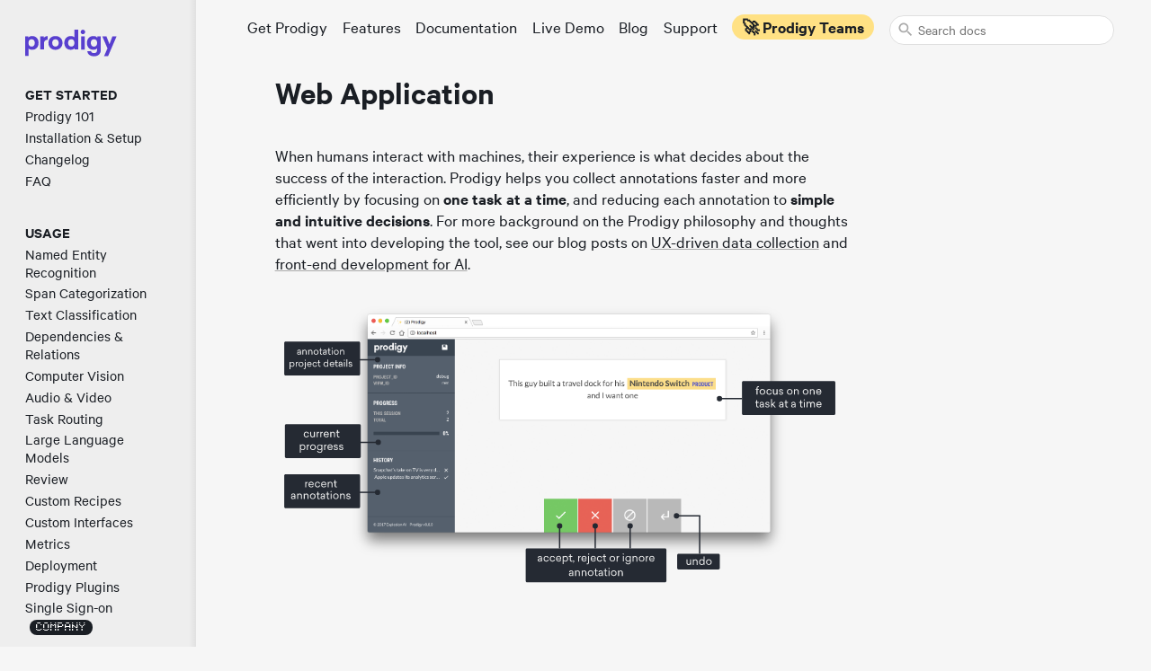

--- FILE ---
content_type: text/html; charset=UTF-8
request_url: https://future.prodi.gy/docs/api-web-app/
body_size: 32950
content:
<!DOCTYPE html><html lang="en"><head><meta charSet="utf-8"/><meta http-equiv="x-ua-compatible" content="ie=edge"/><meta name="viewport" content="width=device-width, initial-scale=1, shrink-to-fit=no"/><link rel="stylesheet" href="https://cdn.jsdelivr.net/npm/docsearch.js@2/dist/cdn/docsearch.min.css"/><meta name="generator" content="Gatsby 5.12.9"/><meta name="theme-color" content="#583fcf"/><meta name="description" content="A downloadable annotation tool for NLP and computer vision tasks such as named entity recognition, text classification, object detection, image segmentation, A/B evaluation and more." data-gatsby-head="true"/><meta property="og:title" content="Web Application · Prodigy · An annotation tool for AI, Machine Learning &amp; NLP" data-gatsby-head="true"/><meta property="og:description" content="A downloadable annotation tool for NLP and computer vision tasks such as named entity recognition, text classification, object detection, image segmentation, A/B evaluation and more." data-gatsby-head="true"/><meta property="og:type" content="website" data-gatsby-head="true"/><meta property="og:site_name" content="Prodigy" data-gatsby-head="true"/><meta property="og:image" content="https://prodi.gy/static/social_light-eb3306965a4882162c6353b21d0eff56.jpg" data-gatsby-head="true"/><meta name="twitter:card" content="summary_large_image" data-gatsby-head="true"/><meta name="twitter:image" content="https://prodi.gy/static/social_light-eb3306965a4882162c6353b21d0eff56.jpg" data-gatsby-head="true"/><meta name="twitter:creator" content="@explosion_ai" data-gatsby-head="true"/><meta name="twitter:site" content="@explosion_ai" data-gatsby-head="true"/><meta name="twitter:title" content="Web Application · Prodigy · An annotation tool for AI, Machine Learning &amp; NLP" data-gatsby-head="true"/><meta name="twitter:description" content="A downloadable annotation tool for NLP and computer vision tasks such as named entity recognition, text classification, object detection, image segmentation, A/B evaluation and more." data-gatsby-head="true"/><meta name="google-site-verification" content="v54MPBu58qrHnfxrRsj7LxNKGde9LDNFpdmK_voKT6U" data-gatsby-head="true"/><style data-href="/styles.616311890879b487c10c.css" data-identity="gatsby-global-css">body{height:100%}.teams-module--logo--bf725{fill:currentColor;display:block;margin:0 auto 4rem}.teams-module--logo-explosion--d922c{left:1.75rem;position:absolute;top:1.5rem;transition:transform .5s ease-in-out;z-index:150}.teams-module--logo-explosion--d922c:hover{transform:rotate(1turn)}.teams-module--video--ad011{border:2px solid #fff;border-radius:15px;width:100%}.teams-module--nav--38e16{color:var(--color-back)}.teams-module--layout--6898f{background:var(--color-front);color:var(--color-back);height:100%;position:relative;width:100%;z-index:0}.teams-module--wrapper--7681a{min-height:calc(100vh - 50px - 2.5rem)}.teams-module--container--ccefc{margin:auto;max-width:560px;text-align:center;width:100%}.teams-module--header--27199{max-width:100%;padding:10rem 4rem 4rem;position:relative;text-align:center;width:100%}.teams-module--header-desc--37588{font-size:2rem}.teams-module--footer--e25bd{height:50px;width:100%}.teams-module--footer-list--8e5f2{color:#fff;display:flex;flex-direction:row;flex-wrap:wrap;font-family:var(--font-secondary);font-size:var(--font-size-xs);justify-content:center;list-style:none;margin-top:2.5rem;text-align:center}.teams-module--footer-list--8e5f2>li{margin-left:1.25rem;margin-right:1.25rem}.teams-module--section--b3a48{margin:auto;max-width:560px;padding-bottom:4rem;text-align:center;width:100%}.teams-module--column--e29b8{display:flex;flex-direction:column}.teams-module--row--6bdc3{display:flex;flex-direction:row;justify-content:space-between}.teams-module--button--e09c9{align-items:center;border-radius:50px;display:flex;font-size:24px;font-weight:600;height:60px;justify-content:center;left:520px;margin-top:1rem;top:811px;width:260px}.teams-module--buttonPurple--bbafe{background:#642dd1}.teams-module--buttonBlue--58818{background:#28608d}.teams-module--ellipse1--7d347{background:radial-gradient(50% 50% at 50% 50%,rgba(84,64,199,.55) 0,rgba(84,64,199,0) 100%);height:100vw;left:-50vw;position:fixed;top:-50vw;width:100vw;z-index:-1}.teams-module--ellipse2--1f10d{background:radial-gradient(50% 50% at 50% 50%,rgba(84,64,199,.65) 0,rgba(84,64,199,0) 100%);height:50vw;left:0;position:fixed;top:-30vw;width:50vw;z-index:-1}.teams-module--ellipse3--a0db4{background:radial-gradient(50% 50% at 50% 50%,rgba(213,75,248,.35) 0,rgba(193,75,248,0) 100%);height:50vw;left:-20vw;position:fixed;top:0;width:50vw;z-index:-1}.teams-module--ellipse4--11d1a{background:radial-gradient(50% 50% at 50% 50%,rgba(75,169,248,.5) 0,rgba(75,169,248,0) 100%);bottom:-50vw;height:100vw;position:fixed;right:-50vw;width:100vw;z-index:-1}.teams-module--ellipse5--6742e{background:radial-gradient(50% 50% at 50% 50%,rgba(75,169,248,.35) 0,rgba(75,169,248,0) 100%);bottom:-30vw;height:50vw;position:fixed;right:0;width:50vw;z-index:-1}.teams-module--ellipse6--842a6{background:radial-gradient(50% 50% at 50% 50%,rgba(213,75,248,.35) 0,rgba(193,75,248,0) 100%);bottom:0;height:50vw;position:fixed;right:-20vw;width:50vw;z-index:-1}@media(max-width:560px){.teams-module--row--6bdc3{align-items:center;flex-direction:column}.teams-module--column--e29b8{padding-bottom:4rem}.teams-module--section--b3a48{padding-left:1rem;padding-right:1rem}}.icon-module--root--d0ca6{fill:currentColor;bottom:2px;height:auto;position:relative;vertical-align:middle}.link-module--root--14d70{cursor:pointer;text-decoration:underline;text-decoration-color:var(--color-subtle-dark)}.link-module--hidden--fb69a{text-decoration:none}.link-module--button--a8364{background:var(--color-paper);border-radius:var(--border-radius);box-shadow:var(--box-shadow-light);color:var(--color-front);display:inline-block;font-family:var(--font-secondary);font-size:var(--font-size-xs);margin-bottom:1rem;padding:.7rem 1rem .8rem;transition:transform .2s ease;white-space:nowrap}.link-module--button--a8364:hover{transform:translate3d(0,-1px,0)}.link-module--button--a8364+.link-module--button--a8364{margin-left:2rem}.link-module--button-large--e6b82{box-shadow:var(--box-shadow);font-size:var(--font-size-sm);padding:.9rem 2rem 1.35rem}.link-module--button-primary--7bf8b{-webkit-font-smoothing:subpixel-antialiased;-moz-osx-font-smoothing:auto;background:var(--color-front);color:var(--color-back)}.link-module--button-icon-right--a563d{margin-left:.75rem;top:-1px}.link-module--button-icon-left--26cf0{margin-right:.75rem}.anchor{border-bottom:0}.dropdown-module--root--7a536{--dropdown-text-color:var(--color-front);-webkit-appearance:none;-moz-appearance:none;appearance:none;background:transparent;background-color:var(--color-back);background-image:url("data:image/svg+xml;charset=US-ASCII,%3Csvg%20xmlns%3D%22http%3A%2F%2Fwww.w3.org%2F2000%2Fsvg%22%20width%3D%22292.4%22%20height%3D%22292.4%22%3E%3Cpath%20fill%3D%22%23929e9b%22%20d%3D%22M287%2069.4a17.6%2017.6%200%200%200-13-5.4H18.4c-5%200-9.3%201.8-12.9%205.4A17.6%2017.6%200%200%200%200%2082.2c0%205%201.8%209.3%205.4%2012.9l128%20127.9c3.6%203.6%207.8%205.4%2012.8%205.4s9.2-1.8%2012.8-5.4L287%2095c3.5-3.5%205.4-7.8%205.4-12.8%200-5-1.9-9.2-5.5-12.8z%22%2F%3E%3C%2Fsvg%3E");background-position:right .7em top 50%;background-repeat:no-repeat;background-size:.5em auto;border:none;font:inherit;padding:0 1.4em 0 .5em}.dropdown-module--root--7a536:-moz-focusring{color:transparent;text-shadow:0 0 0 var(--dropdown-text-color)}.nav-module--root--25446{width:100%;z-index:100}.nav-module--dropdown--0e7cd{border-bottom:1px solid var(--color-subtle);padding:1rem 2rem;width:100%}.nav-module--dropdown-select--f90f0{cursor:pointer;padding-left:1rem;width:100%}.nav-module--list--3820c{list-style:none;text-align:right;width:100%}.nav-module--item--54fc3{display:inline-block;padding:0 .75rem 2rem;position:relative}.nav-module--item--54fc3 a{position:relative;z-index:200}.nav-module--highlight--7bdda{background:var(--prodigy-highlight-color);border-radius:1em;color:var(--color-front);font-weight:700;padding:.2rem 1rem}.nav-module--has-sub--01f67:hover>.nav-module--sub--4615d{opacity:1;transform:scale(1)}.nav-module--sub--4615d{background:var(--color-paper);border-radius:8px;box-shadow:0 3px 5px rgba(0,0,0,.1);color:var(--color-front-light);margin-top:5.5rem;opacity:0;position:absolute;right:-100px;text-align:left;top:-1rem;transform:scale(0);transition:opacity .1s ease-in-out;width:500px;z-index:110}.nav-module--sub--4615d:before{border-color:transparent transparent var(--color-paper);border-style:solid;border-width:0 16px 16px;content:"";height:0;position:absolute;right:116px;top:-16px;width:0}.nav-module--sub--4615d:after{content:"";height:4rem;left:0;position:absolute;top:-4rem;width:100%;z-index:-1}.nav-module--sub-list--ff369{border-color:var(--color-paper);display:flex;flex-direction:column;flex-wrap:wrap;list-style:none;padding-bottom:1rem}.nav-module--sub-list--ff369>*{flex:0 0 50%}.nav-module--sub-footer--4c972{background:var(--color-subtle-faint);border:1px solid var(--color-subtle-light);border-bottom-left-radius:8px;border-bottom-right-radius:8px;list-style:none;padding-bottom:1rem}.nav-module--sub-footer--4c972 .nav-module--sub-item--dcd9b{padding-bottom:.5rem;padding-top:.5rem}.nav-module--sub-footer--4c972 .nav-module--sub-item--dcd9b:hover{background:var(--color-subtle-light)}.nav-module--sub-item--dcd9b{border:1px solid transparent;border-radius:8px;color:var(--color-front);display:block;font-size:var(--font-size-sm);margin:1rem 1rem 0;padding:1.25rem;transition:background .2s ease}.nav-module--sub-item--dcd9b strong{display:block}.nav-module--sub-item--dcd9b:focus{border:1px dotted var(--color-front-light);outline:0!important}.nav-module--sub-item--dcd9b:hover{background:var(--color-subtle-faint)}.nav-module--sub-meta--c60bd{color:var(--color-front-light)}@media(max-width:599px){.nav-module--sub--4615d{right:0;width:250px}.nav-module--sub--4615d:before{right:2.5rem}}@media(min-width:600px){.nav-module--sub-list--ff369{flex-direction:row}}@media(max-width:899px){.nav-module--list--3820c li:not(.nav-module--search--69c69){display:none}.nav-module--search--69c69{padding:0;width:100%}.nav-module--has-sub--01f67:hover~.nav-module--item--54fc3{z-index:100}}@media(min-width:900px){.nav-module--root--25446{left:0;margin-left:var(--width-sidebar-max);padding:1.5rem 3rem 1.5rem 2rem;position:absolute;top:0;width:calc(100% - var(--width-sidebar-max))}.nav-module--dropdown--0e7cd{display:none}}:root{--font-primary:"Calibre","Segoe UI",Roboto,Helvetica,Arial,sans-serif,"Apple Color Emoji","Segoe UI Emoji","Segoe UI Symbol";--font-secondary:"BitxMap",cursive;--font-code:"Input Mono Narrow",Menlo,Monaco,Consolas,"Liberation Mono","Courier New",monospace;--font-size-xs:1.15rem;--font-size-sm:1.5rem;--font-size-md:1.75rem;--font-size-lg:3rem;--font-size-code:1.35rem;--font-size-code-sm:1.2rem;--width-sidebar-max:17vw;--width-sidebar-min:200px;--color-back:#f6f6f6;--color-front:#1a1e24;--color-front-medium:#292f39;--color-front-light:#565656;--color-subtle-dark:#aaa;--color-subtle:#dfdfdf;--color-subtle-light:#eee;--color-subtle-faint:#f6f6f6;--color-paper:#fff;--color-code:hsla(0,0%,100%,.7);--color-red:#f74c4a;--color-green:#4fd364;--color-yellow:#f4c025;--color-theme:#583fcf;--color-default-light:var(--color-subtle-light);--color-default-medium:var(--color-theme);--color-default-dark:var(--color-theme);--color-default-code:#f8f7fd;--color-warning-light:#fff9e6;--color-warning-medium:#f4c025;--color-warning-dark:#866304;--color-warning-code:#fffbf0;--color-danger-light:#ffebec;--color-danger-medium:#ef486f;--color-danger-dark:#8e1f53;--color-danger-code:#fff5f6;--color-tag-new:#4fd364;--color-tag-fix:#f74c4a;--color-tag-doc:#583fcf;--color-tag-fyi:#e19f03;--syntax-comment:#949e9b;--syntax-tag:#6ef6e3;--syntax-number:#b084eb;--syntax-selector:#faca60;--syntax-operator:#ff45a8;--syntax-function:#61e5fc;--syntax-keyword:#ff45a8;--syntax-regex:#faca60;--terminal-arg-blue:#56c7ff;--terminal-arg-cyan:#6ef6e3;--terminal-arg-yellow:#faca60;--terminal-arg-green:#5bf78e;--terminal-arg-red:#ff6488;--terminal-arg-purple:#b7a6ff;--terminal-arg-orange:#ffb19f;--terminal-arg-pink:#ff45a8;--terminal-arg-grey:#bcbcbc;--terminal-blue:#56c7ff;--terminal-yellow:#f3f99d;--terminal-green:#5bf78e;--terminal-red:#ff5c56;--terminal-grey:#bcbcbc;--border-radius:4px;--box-shadow:0 0 15px rgba(0,0,0,.15);--box-shadow-light:0 1px 6px rgba(0,0,0,.1);--box-shadow-strong:0 0 15px rgba(0,0,0,.5);--prodigy-font-primary:"Lato","Trebuchet MS",Roboto,Helvetica,Arial,sans-serif;--prodigy-font-secondary:"Roboto Condensed","Arial Narrow",sans-serif;--prodigy-bg:#fbfbfb;--prodigy-card-color:#444;--prodigy-card-bg:#fff;--prodigy-card-shadow:1px 1px 5px rgba(0,0,0,.075);--prodigy-card-border:1px solid #ddd;--prodigy-highlight-color:#ffe184;--prodigy-box-label-color:#111;--prodigy-theme-color:#583fcf;--prodigy-button-color:#fff;--prodigy-meta-color:#6e6e6e;--prodigy-meta-bg:#f6f6f6;--prodigy-accept:#4fd364;--prodigy-reject:#f74c4a;--prodigy-ignore:#b9b9b9;--prodigy-label-verb:#ffa9b8;--prodigy-label-noun:#d1caff;--prodigy-label-propn:#b4e8fc;--prodigy-label-adj:#d3fe7d;--prodigy-label-adv:#9effd6;--prodigy-label-conj:#ffa973;--prodigy-label-punct:#ddd;--prodigy-label-head:#b3a7ff;--prodigy-label-child:#e2deff}@font-face{font-display:fallback;font-family:Calibre;font-style:normal;font-weight:400;src:url(/static/calibre-regular-fad4db484baf936e0436d4022de22282.eot);src:url(/static/calibre-regular-fad4db484baf936e0436d4022de22282.eot?#iefix) format("embedded-opentype"),url(/static/calibre-regular-3827158cfdcc7e22400b4adcf43f0e10.woff2) format("woff2"),url(/static/calibre-regular-0f75835bbbceb98e987cd779c5ca6914.woff) format("woff")}@font-face{font-display:fallback;font-family:Calibre;font-style:italic;font-weight:400;src:url(/static/calibre-regular-italic-2ed76ab83601ecebec62cd467854c20b.eot);src:url(/static/calibre-regular-italic-2ed76ab83601ecebec62cd467854c20b.eot?#iefix) format("embedded-opentype"),url(/static/calibre-regular-italic-1b84a2b95277295b0b79fd3708f8acf7.woff2) format("woff2"),url(/static/calibre-regular-italic-968cd64a53d8fbab8509a3fca9b3024d.woff) format("woff")}@font-face{font-display:fallback;font-family:Calibre;font-style:normal;font-weight:700;src:url(/static/calibre-semibold-c906a34a54077068641661b4a11f676b.eot);src:url(/static/calibre-semibold-c906a34a54077068641661b4a11f676b.eot?#iefix) format("embedded-opentype"),url(/static/calibre-semibold-e22567b86d8a33dc7318814b7cb3afc6.woff2) format("woff2"),url(/static/calibre-semibold-5d18fd99b47488ca9134df6712e7924e.woff) format("woff")}@font-face{font-display:fallback;font-family:Calibre;font-style:italic;font-weight:700;src:url(/static/calibre-semibold-italic-9f67b604b731add8a2d94ed8fdf30d43.eot);src:url(/static/calibre-semibold-italic-9f67b604b731add8a2d94ed8fdf30d43.eot?#iefix) format("embedded-opentype"),url(/static/calibre-semibold-italic-7f2a01616ed48da05722bdcd5cf8796c.woff2) format("woff2"),url(/static/calibre-semibold-italic-7d6d4d245936b52d3fe804fd1df9a51d.woff) format("woff")}@font-face{font-display:fallback;font-family:Input Mono Narrow;font-style:normal;font-weight:400;src:url(/static/input-mono-narrow-regular-c1c3cc455cc26c4cfd3151bfaa72b024.woff) format("woff"),url(/static/input-mono-narrow-regular-5b3a4e028d0d8ccc92595f567933b379.woff2) format("woff2")}@font-face{font-display:fallback;font-family:BitxMap;src:url(/static/bitxmap-regular-7d67a7ef850bb991352de457292f3738.woff) format("woff"),url(/static/bitxmap-regular-6395b5391dc512507db879b31851c3da.woff2) format("woff2")}@font-face{font-family:Lato;font-style:normal;font-weight:400;src:url(/static/lato-regular-126f456cc7a06575cba61c645abfc11c.woff2) format("woff2"),url(/static/lato-regular-ee62a64631db3c9b3693818a508ec3db.woff) format("woff")}@font-face{font-family:Lato;font-style:normal;font-weight:700;src:url(/static/lato-bold-248f9e1fa4b24a4e53cb4f5f56dd0d57.woff2) format("woff2"),url(/static/lato-bold-bc82a1217f674069d852a835e5382985.woff) format("woff")}@font-face{font-family:Roboto Condensed;font-style:normal;font-weight:700;src:url(/static/robotocondensed-bold-661744770d63402280e6be1b21e3494d.woff2) format("woff2"),url(/static/robotocondensed-bold-5ae17f2745fbda22a0975b5fa5b59653.woff) format("woff")}*,:after,:before{border:0;box-sizing:border-box;margin:0;outline:0;padding:0}html{-ms-text-size-adjust:100%;-webkit-text-size-adjust:100%;font-family:sans-serif;text-rendering:optimizeSpeed}body{margin:0}article,aside,details,figcaption,figure,footer,header,main,menu,nav,progress,section{display:block}a{background-color:transparent;color:inherit;text-decoration:none}a:active,a:hover{outline:0}abbr[title]{text-decoration:none}b,strong{font-weight:inherit;font-weight:bolder}small{font-size:80%}sub,sup{font-size:65%;line-height:0;position:relative;vertical-align:baseline}sup{top:-.5em}sub{bottom:-.15em}img{border:0;height:auto}img,svg{max-width:100%}svg{color-interpolation-filters:sRGB}svg:not(:root){overflow:hidden}hr{box-sizing:content-box;height:0;overflow:visible}pre{overflow:auto}code,pre{font-family:monospace,monospace;font-size:1em}table{border-collapse:collapse;max-width:100%;text-align:left;width:100%}table td,table th{vertical-align:top}table th:empty{display:contents}button{background:transparent;cursor:pointer}button,progress{-webkit-appearance:none;-moz-appearance:none;appearance:none}html{font-size:11px}@media(max-width:767px){html{font-size:10px}}body{background:var(--color-back);color:var(--color-front);font-family:var(--font-primary);font-size:var(--font-size-md)}b,h1,h2,h3,h4,h5,h6,strong{font-weight:600}p{font-size:var(--font-size-md);line-height:1.25;margin-bottom:3rem}.heading-text,.prodigy-container,figure,li,p,td,th{-webkit-font-smoothing:antialiased;-moz-osx-font-smoothing:grayscale}code,kbd,td span{-webkit-font-smoothing:subpixel-antialiased;-moz-osx-font-smoothing:auto}article ul{margin-bottom:4rem;margin-left:2rem}article ul li{margin-bottom:1rem}table{background:var(--color-subtle-light);border-radius:4px;color:var(--color-front-light);margin-bottom:4rem}@media(max-width:899px){table{display:block;max-width:100%;overflow-y:auto}}td,th{border-bottom:1px solid var(--color-subtle);font-size:var(--font-size-sm);padding:.75rem 1.25rem}tr:last-child td{border-bottom:0;padding-bottom:1.5rem}ol li::marker{font-weight:700}article{padding-bottom:4rem}article>div>img,p+.gatsby-resp-image-link{margin-bottom:4rem}[class*=language-] .token.cdata,[class*=language-] .token.comment,[class*=language-] .token.doctype,[class*=language-] .token.prolog,[class*=language-] .token.punctuation{color:var(--syntax-comment)}[class*=language-] .token.constant,[class*=language-] .token.property,[class*=language-] .token.symbol,[class*=language-] .token.tag{color:var(--syntax-tag)}[class*=language-] .token.boolean,[class*=language-] .token.number{color:var(--syntax-number)}[class*=language-] .token.attr-name,[class*=language-] .token.builtin,[class*=language-] .token.char,[class*=language-] .token.selector,[class*=language-] .token.string{color:var(--syntax-selector)}[class*=language-] .token.entity,[class*=language-] .token.operator,[class*=language-] .token.url,[class*=language-] .token.variable{color:var(--syntax-operator)}[class*=language-] .token.atrule,[class*=language-] .token.attr-value,[class*=language-] .token.function{color:var(--syntax-function)}[class*=language-] .token.important,[class*=language-] .token.regex{color:var(--syntax-regex)}[class*=language-] .token.keyword{color:var(--syntax-keyword)}[class*=language-] .token.italic{font-style:italic}#gatsby-noscript{display:none}.typography-module--heading--c97ef{-webkit-font-smoothing:antialiased;-moz-osx-font-smoothing:grayscale;line-height:1.1;margin-bottom:1em}.typography-module--heading--c97ef:not(:first-child){padding-top:.5em}.typography-module--heading--c97ef code{font-weight:400}p+.typography-module--heading--c97ef{margin-top:4rem}.typography-module--h0--af623{font-size:6rem}.typography-module--h1--86e9e{font-size:3.4rem}.typography-module--h2--b5164{font-size:2.6rem}.typography-module--h3--b99db{font-size:2.2rem}.typography-module--h4--f0a07{font-size:2rem}.typography-module--h5--26925{font-size:1.8rem}.typography-module--h0--af623{margin:0 0 1rem!important;padding:0!important}.typography-module--permalink--4b2db{position:relative;width:100%}.typography-module--permalink--4b2db:before{color:var(--color-subtle);content:"¶";font-size:.9em;font-weight:400;left:-2.85rem;opacity:0;position:absolute;top:.15em;transition:opacity .2s ease}.typography-module--permalink--4b2db:hover:before{opacity:1}.typography-module--permalink--4b2db:active:before{color:var(--color-theme)}.typography-module--permalink--4b2db:target{display:inline-block}.typography-module--permalink--4b2db:target:before{bottom:.15em;top:auto}.typography-module--meta--77d75{color:var(--color-front-light);font-size:var(--font-size-md);font-weight:400;margin-left:1rem;margin-right:1rem}.typography-module--tag--6944f{-webkit-font-smoothing:subpixel-antialiased;-moz-osx-font-smoothing:auto;background:var(--color-front);border-radius:1em;color:var(--color-paper);display:inline-block;font-family:var(--font-secondary);font-size:var(--font-size-xs);font-weight:400;line-height:1;margin-left:.5rem;padding:0 .65rem .4rem;text-transform:uppercase}.typography-module--tag-new--e8710{background:var(--color-tag-new)}.typography-module--tag-doc--11fc2{background:var(--color-tag-doc)}.typography-module--tag-fix--34d84{background:var(--color-tag-fix)}.typography-module--tag-fyi--763f4{background:var(--color-tag-fyi)}.typography-module--hr--c9cd4{border:0;padding:4rem 0}.typography-module--tooltip--8b6d1{background:var(--color-paper)!important;border:1px solid var(--color-subtle-light);border-radius:var(--border-radius);color:var(--color-front);font-family:var(--font-primary);font-size:var(--font-size-sm);line-height:1.3;text-align:left}.typography-module--tooltip-small--f81eb{font-size:var(--font-size-xs);line-height:1.2}.typography-module--tooltip-dark--a8a67{background:var(--color-front)!important;border-color:var(--color-front);color:var(--color-back)}.sidebar-module--root--adaff{font-size:var(--font-size-sm)}.sidebar-module--logo--50d9d{fill:var(--color-theme);height:auto;max-width:100%;padding-left:2.5rem;width:130px}.sidebar-module--logo-teams--41a53{fill:var(--color-back);width:200px}.sidebar-module--dropdown--cd852{border-bottom:1px solid var(--color-subtle);padding:1rem 2rem;width:100%}.sidebar-module--dropdown-select--b048c{cursor:pointer;padding-left:1rem;width:100%}.sidebar-module--section--c6c66{margin-bottom:3rem}.sidebar-module--section--c6c66>*{padding:0 2.5rem .35rem}.sidebar-module--label--ce9a8{font-weight:700;text-transform:uppercase}.sidebar-module--label-teams--d42d4{background:rgba(0,0,0,.4);border-bottom-right-radius:1em;border-top-right-radius:1em;display:inline-block;margin-bottom:.75rem;padding-right:1rem;padding-top:.1rem}.sidebar-module--link--706d1{border:none;text-decoration:none}.sidebar-module--is-active--22c98{color:var(--color-theme);font-weight:700;margin-top:1rem;pointer-events:none}.sidebar-module--is-active--22c98:hover{color:var(--color-dark)}.sidebar-module--active-heading--02ba0{display:none}@media(min-width:900px){.sidebar-module--root--adaff{left:0;max-height:100vh;overflow:auto;padding-bottom:5rem;padding-top:3rem;position:sticky;top:0;z-index:10}.sidebar-module--dropdown--cd852{display:none}.sidebar-module--logo--50d9d{margin-bottom:2.5rem}}@media(max-width:899px){.sidebar-module--root--adaff{display:block;flex:100% 1;width:100%}.sidebar-module--section--c6c66{display:none}.sidebar-module--logo--50d9d{margin-top:2.5rem}}.footer-module--root--c0c27{background:var(--color-paper);border-top:1px solid var(--color-subtle);padding:5rem 10% 2rem;width:100%}.footer-module--list--a20ba{flex:0 0 33.33%;font-size:var(--font-size-sm);list-style:none;margin-bottom:3rem}.footer-module--label--768ab{font-size:var(--font-size-sm);font-weight:700;margin-bottom:1rem;text-transform:uppercase}.footer-module--meta--bd507{color:var(--color-front-light);flex:100% 1;font-family:var(--font-secondary);font-size:var(--font-size-xs);grid-column:1/span 3;list-style:none;margin-top:2.5rem;text-align:center}.footer-module--meta--bd507>li{display:inline;margin-right:2.5rem}@media(min-width:600px){.footer-module--root--c0c27{display:flex;flex-flow:row wrap;grid-template-columns:repeat(3,33.33%)}@supports(display:grid){.footer-module--root--c0c27{display:grid}}}.search-module--root--e5895{background:var(--color-paper);border:1px solid var(--color-subtle);border-radius:2em;display:inline-flex;flex-flow:row nowrap;font-family:var(--font-primary);font-size:var(--font-size-sm);max-width:100%;vertical-align:middle;width:250px}.search-module--root--e5895:focus-within{border-color:var(--color-theme);box-shadow:0 0 0 1px var(--color-theme)}.search-module--input--75cce{background:transparent;font:inherit;font-size:16px;max-width:100%;padding:.5rem 1rem .5rem .5rem;width:100%}.search-module--icon--e117a{color:var(--color-subtle-dark);cursor:pointer;display:inline-block;left:.15rem;padding-left:.5rem;position:relative;top:.5rem}@media(max-width:899px){.search-module--root--e5895{border:0;border-bottom:1px solid var(--color-subtle);border-radius:0;padding:.25rem 2rem .25rem 2.5rem;width:100%}}@media(max-width:767px){.algolia-autocomplete .ds-dropdown-menu{max-width:90vw!important;min-width:90vw!important}}.algolia-autocomplete .algolia-docsearch-suggestion--category-header{color:var(--color-theme);display:block;font-family:var(--font-secondary);font-size:var(--font-size-xs);font-weight:700;margin-top:0;text-transform:uppercase}.algolia-autocomplete{width:100%!important}.algolia-docsearch-suggestion--subcategory-column{width:40%!important}.algolia-docsearch-suggestion--content{width:60%!important}.algolia-autocomplete .algolia-docsearch-suggestion--subcategory-column{color:var(--color-front-medium)}.algolia-autocomplete .algolia-docsearch-suggestion--title{font-size:var(--font-size-sm)}.algolia-autocomplete .ds-dropdown-menu .ds-suggestion.ds-cursor .algolia-docsearch-suggestion--content{background:var(--color-subtle-faint)!important}.algolia-autocomplete .algolia-docsearch-suggestion--text{font-size:var(--font-size-sm)}.algolia-autocomplete .algolia-docsearch-suggestion--highlight{background:var(--prodigy-highlight-color)!important;box-shadow:none!important;color:var(--color-front)!important}.list-module--bullet-list--a5eab{list-style:none;margin:0 0 1.5rem .5rem;text-align:left}.list-module--bullet-list--a5eab>li{display:flex;font-size:1.6rem;margin-bottom:1rem}.list-module--bullet-list--a5eab>li p{font:inherit;margin-bottom:0}.list-module--bullet-list--a5eab>li:after{clear:both;content:"";display:table}.list-module--numbered-list--f438c{marhin-left:2rem;counter-reset:ol;list-style:none;margin-bottom:3rem}.list-module--numbered-list--f438c li{counter-increment:ol}.list-module--numbered-list--f438c li:before{align-items:center;background:var(--color-front);border-radius:50%;color:var(--color-paper);content:counter(ol);display:inline-flex;float:left;font-family:var(--font-secondary);font-size:var(--font-size-md);height:1.75em;justify-content:center;left:-.25em;margin:0 .5em .5em 0;padding-bottom:.4em;position:relative;top:.25em;width:1.75em}.list-module--numbered-list--f438c li:after{clear:both;content:"";display:table}.list-module--numbered-list--f438c li>ol>li{counter-increment:ol-child;margin-left:2rem}.list-module--numbered-list--f438c li>ol>li:before{content:counter(ol-child,lower-latin);font-size:var(--font-size-sm);padding-left:1px}.list-module--numbered-list--f438c li>ol>li p{margin-bottom:2rem}.eula p{font-size:var(--font-size-sm);margin-bottom:1.5rem}.eula ol,.eula ul{counter-reset:eula;list-style:none}.eula ol li,.eula ul li{counter-increment:eula;display:flex;flex-flow:row wrap;margin-bottom:.5rem}.eula ol li ol,.eula ol li ul,.eula ul li ol,.eula ul li ul{flex:100% 1;margin-bottom:.5rem;margin-left:0}.eula ol li:before,.eula ul li:before{background:transparent;color:var(--color-front);content:counters(eula,".") ". ";display:inline-block;font-size:.7em;font-variant-numeric:tabular-nums;font-weight:700;height:auto;left:0;margin:0;padding:0 1rem 0 0;position:relative;text-align:right;top:-2px;width:5rem}.eula ol li p,.eula ul li p{display:inline;flex:1 1;margin-bottom:.5rem}.eula ol>li>ul>li>ul{margin-left:2rem;margin-top:.5rem}.eula ol>li>ul>li>ul>li:before{content:"(" counter(eula,lower-latin) ") "}.eula ol>li>ul>li>ul>li>ul{display:inline-block;margin-left:2rem}.eula ol>li>ul>li>ul>li>ul>li:before{content:"(" counter(eula,lower-roman) ") "}.code-module--inline-code--4dd48,.code-module--kbd--ba045{font-family:var(--font-code);margin:0;text-shadow:none}a .code-module--inline-code--4dd48,a .code-module--kbd--ba045,td .code-module--inline-code--4dd48,td .code-module--kbd--ba045{color:inherit!important}.code-module--inline-code--4dd48[data-prompt]:before,.code-module--kbd--ba045[data-prompt]:before{content:attr(data-prompt) " ";display:inline-block;opacity:.5;vertical-align:middle}.code-module--kbd--ba045,:not(pre)>.code-module--inline-code--4dd48{background-color:var(--color-code);border-radius:var(--border-radius);-webkit-box-decoration-break:clone;box-decoration-break:clone;color:var(--color-front);font-size:70%;padding:.3rem .5rem .25rem;white-space:nowrap}.code-module--kbd--ba045{--shadow-color:var(--color-subtle);border:1px solid var(--shadow-color);box-shadow:inset 0 -1px 0 var(--shadow-color);font-family:var(--font-code);text-transform:uppercase}.code-module--kbd-accept--43c61{--shadow-color:var(--prodigy-accept)}.code-module--kbd-reject--0da26{--shadow-color:var(--prodigy-reject)}.code-module--kbd-ignore--a07d0,.code-module--kbd-undo--94b1f{--shadow-color:var(--prodigy-ignore)}.code-module--wrap--9e0f6{word-wrap:break-word;white-space:pre-wrap!important}.code-module--pre--7fe6d{background:var(--color-front);border-radius:var(--border-radius);color:var(--color-subtle);direction:ltr;display:block;font-size:var(--font-size-code);margin-bottom:4rem;max-width:100%;overflow:auto;padding:1.5rem 2rem;position:relative;white-space:pre;width:100%}.code-module--pre--7fe6d code{line-height:1.8}.code-module--title--b8764{border-bottom:1px solid var(--color-front-light);color:var(--color-subtle);display:block;font-family:var(--font-secondary);font-size:var(--font-size-code);font-weight:400;left:0;letter-spacing:1px;margin-bottom:1.75rem;padding-bottom:.75rem;position:sticky;-webkit-user-select:none;-moz-user-select:none;user-select:none}.code-module--title-label--0d262{font-size:var(--font-size-xs);opacity:.8;position:absolute;right:0;text-transform:uppercase;top:0}.code-module--small--b20b3{font-size:var(--font-size-code-sm);line-height:1.7!important}.code-module--title-small--b1aa3{font-size:var(--font-size-xs);margin-bottom:.75rem;margin-top:-.75rem;padding-bottom:.5rem}.code-module--color--36c71{border:1px solid var(--color-subtle);border-radius:var(--border-radius);display:inline-block;height:1.25em;margin-right:.5em;position:relative;top:3px;width:1.25em}.gatsby-highlight-code-line{background-color:var(--color-front-medium);border-left:.5em solid var(--color-theme);display:block;margin-left:-2rem;margin-right:-2rem;padding-left:1em;padding-right:2em}.gatsby-highlight-code-line:empty:before{content:" "}.prodigy-module--root--58783{background:var(--prodigy-bg);border:1px solid var(--color-subtle-light);border-radius:var(--border-radius);box-shadow:var(--box-shadow);margin-bottom:4rem;padding:65px 26px 0 19.5px;position:relative}.prodigy-module--root--58783:before{background:var(--color-red);border-radius:50%;box-shadow:22.75px 0 0 var(--color-yellow),45.5px 0 0 var(--color-green);content:"";display:inline-block;height:13px;left:19.5px;position:absolute;top:19.5px;width:13px}.prodigy-module--center--31afa{text-align:center}.prodigy-module--card--d73a9{font-size:12px;margin-bottom:3rem!important;max-width:100%!important}.prodigy-module--card-no-space--5348c{margin-left:0!important;margin-right:0!important}.prodigy-module--card-no-gutter--9088d{margin-bottom:0!important}.prodigy-module--card-text--f87ae{line-height:1.5!important}.prodigy-module--title--0e813{color:var(--color-front-light);font-size:var(--font-size-sm);font-weight:700;left:104px;position:absolute;top:16.25px}.prodigy-module--footer--f6e13{margin-top:3rem;min-height:85px!important}.prodigy-module--footer--f6e13 button{height:85px;width:85px}.prodigy-module--footer--f6e13 button svg{height:34px;width:34px}.prodigy-module--placeholder--d1c2d,.prodigy-module--placeholder-card--7401e{font-style:italic;padding:5rem 1rem;text-align:center}.prodigy-module--placeholder-card--7401e{background:var(--prodigy-card-bg);border:var(--prodigy-card-border);box-shadow:var(--prodigy-card-shadow)}.prodigy-title-wrapper{position:static!important}.prodigy-container{margin-top:0!important}.openai-html{font-size:12px;text-align:left;white-space:normal}.openai-html pre{background-color:var(--color-subtle-light);border-radius:15px;font-family:ui-monospace,SFMono-Regular,Menlo,Monaco,Consolas,Liberation Mono,Courier New,monospace;padding:15px 20px;white-space:pre-wrap}.openai-html summary{cursor:pointer;font-size:1.2em;font-weight:700}.openai-html details{margin-bottom:1rem}@media(max-width:899px){.prodigy-module--root--58783{padding-left:6.5px;padding-right:6.5px}}.slider-module--menu--888bd{margin-bottom:1rem;text-align:right}.slider-module--left--d4da2{text-align:left}.slider-module--chip--937bc{border:2px solid var(--color-front);border-radius:2em;cursor:pointer;display:inline-block;font-family:var(--font-secondary);font-size:var(--font-size-code);margin-bottom:1rem;padding:.1rem .75rem .5rem}.slider-module--chip--937bc:not(:last-child){margin-right:1rem}.slider-module--chip-active--b806e{background:var(--color-front);color:var(--color-back)}.slider-module--input--0dfb6{display:none}.slider-module--wrapper-item-outer--97aa9{margin-left:-10px;margin-top:-10px;overflow:hidden;width:calc(100% + 20px)}.slider-module--wrapper-item-inner--1b53b{display:flex;gap:20px;padding:10px}.slider-module--item--0363e{flex:1 1}.offer-module--root--c3de2{background:var(--color-paper);border-radius:2rem;box-shadow:var(--box-shadow);display:flex;flex-direction:column;margin-bottom:4rem;max-width:460px;padding:0}.offer-module--title--f4938{font-size:4.25rem;margin-bottom:.5rem;padding-bottom:0}.offer-module--subtitle--63e3e{font-size:var(--font-size-md);font-weight:700;margin-bottom:1rem}.offer-module--header--053ac{background-blend-mode:color-burn;background-color:var(--color-theme);background-image:url(/static/grain-da8e9b2e37d3f6b86e7d385ba91554bc.png);border-top-left-radius:2rem;border-top-right-radius:2rem;color:var(--color-paper);padding:2rem 3rem;text-align:center}.offer-module--content--556a6{display:flex;flex-direction:column;font-size:var(--font-size-md);height:100%;justify-content:space-between;padding:2rem 0 0}.offer-module--list--beb51{margin:0 2rem 1.5rem 3rem}.offer-module--price--853c4{margin-bottom:2rem;padding:0 3rem}.offer-module--price-value--ce686{font-size:6rem;font-variant-numeric:tabular-nums;font-weight:700}.offer-module--price-meta--7a870{font-size:var(--font-size-sm);font-weight:400;opacity:.8}.offer-module--footer--e3713{padding:0 0 2rem;text-align:center}.offer-module--renew--b60a2{border-top:1px solid var(--color-subtle);display:block;font-family:inherit;font-size:var(--font-size-sm);margin-top:3rem;opacity:.75;padding:2rem 3rem 0;width:100%}.offer-module--banner--d0e36{align-items:center;background:var(--color-subtle-light);border-radius:2rem;display:flex;flex-flow:row nowrap;margin-top:10px;padding:3rem}.offer-module--banner-title--efc86{font-size:2.25rem;margin-bottom:0;padding-bottom:0}.offer-module--banner-column--98773{font-size:1.5rem;margin-bottom:0;padding-right:10rem}@media(max-width:899px){.offer-module--banner--d0e36{display:block;max-width:460px}.offer-module--banner-column--98773{margin:1rem 0}}.offer-module--checkbox--b2461{fill:#515151;margin-right:10px}.offer-module--personal--6f445{fill:#3b93ca;color:#3b93ca}.offer-module--company--48d23{fill:#30a471;color:#30a471}.testimonials-module--root--4862c{grid-gap:2rem;display:grid;grid-auto-flow:dense;grid-template-columns:repeat(5,1fr);max-width:100%;padding:0 3rem}@media(max-width:1199px){.testimonials-module--root--4862c{grid-template-columns:repeat(2,1fr)}}@media(max-width:767px){.testimonials-module--root--4862c{grid-template-columns:1fr}.testimonials-module--box--2f019{grid-column:auto/auto!important}}.testimonials-module--box--2f019{background:var(--color-subtle-light);border-radius:1rem;padding:2rem;position:relative;text-align:left}.testimonials-module--content--9bacf{font-size:1.9rem}.testimonials-module--header--e974b{line-height:1.1;margin-bottom:1rem;min-height:50px;position:relative}.testimonials-module--header--e974b:after{clear:both;content:"";display:table}.testimonials-module--name--7c5ca{font-size:var(--font-size-md);font-weight:700;margin:0;padding:0}.testimonials-module--meta--520ba{color:var(--color-front-light);font-size:1em;opacity:.9}.testimonials-module--image--270c6{border-radius:50%;float:left;height:40px;margin:.5rem 1rem .5rem .5rem;width:40px}.testimonials-module--logo--a46fc{float:right}.landing-module--logo--47fd4{fill:currentColor;display:block;margin:0 auto 2rem}.landing-module--logo-top--631f3{left:1.75rem;position:absolute;top:1.5rem;width:auto!important;z-index:150}.landing-module--logo-explosion--8b4cb{left:1.75rem;position:absolute;top:1.5rem;transition:transform .5s ease-in-out;z-index:150}.landing-module--logo-explosion--8b4cb:hover{transform:rotate(1turn)}.landing-module--nav--3637f{color:var(--color-back)}.landing-module--title--354ef{font-size:3.25rem;font-weight:400;line-height:1.1;margin-bottom:3rem}.landing-module--label--f214f{font-family:var(--font-secondary);font-size:1.8rem;text-transform:uppercase}.landing-module--header--9251d{margin-bottom:-1px!important;max-width:100%;padding:10rem 4rem;position:relative;text-align:center;width:100%}.landing-module--header-desc--22e5f{font-size:2rem}.landing-module--header-desc-large--a8ea3{font-size:2.5rem;margin-bottom:26rem}.landing-module--header-title-large--4c1b7{font-size:7.5rem}.landing-module--feature-header--f5b35{--blob-color1:var(--prodigy-theme-color);--blob-color2:var(--prodigy-theme-color);margin-bottom:1rem!important;padding-bottom:7rem}.landing-module--feature-header--f5b35>*{margin-left:auto!important;margin-right:auto!important;max-width:100%;width:600px}.landing-module--feature-header--f5b35 h1{line-height:.9;margin-bottom:2rem!important;margin-top:2rem!important}.landing-module--feature-header--f5b35 .landing-module--logo--47fd4{margin:0;position:relative;z-index:2}.landing-module--feature-header--f5b35 .landing-module--feature-icon--72edb{bottom:-1rem;display:flex;left:calc(50% - 4rem);position:absolute}.landing-module--feature-icon--72edb{align-items:center;background:var(--color-subtle);border-radius:50%;display:inline-flex;height:8rem;justify-content:center;padding:1.75rem;width:8rem;z-index:50}.landing-module--feature-icon-svg--a2bcc{height:auto;max-width:100%;width:8rem}.landing-module--features-row--1ea75{display:flex;flex-flow:row wrap;justify-content:center;list-style:none;margin-bottom:10rem;padding:0 4rem}.landing-module--features-row--1ea75 li{display:inline-block;flex:0 0 16.8rem;font-size:var(--font-size-sm);margin:0 1.5rem 2rem;opacity:.9;text-align:center;transition:opacity .1s ease;width:16.8rem}.landing-module--features-row--1ea75 li:hover{opacity:1}.landing-module--features-row-title--a1f26{color:var(--color-front-light);margin-bottom:0;margin-top:1rem}.landing-module--section--ce37e{grid-gap:5rem;grid-template-columns:50% 50%;justify-content:center!important;margin-bottom:4rem;max-width:100%;position:relative;width:100%}.landing-module--section-narrow--357aa{margin-left:auto;margin-right:auto;width:1300px}.landing-module--section-narrow--357aa>div{width:100%}.landing-module--section-dark--d5d03{background:var(--color-front);color:var(--color-back)}.landing-module--section-center--fa49a{display:block!important;grid-template-columns:auto;width:100%}.landing-module--section-center--fa49a>*{margin:0 auto}.landing-module--section-vcenter--0e7e1{align-items:center}.landing-module--section-no-gutter--9cd0a{margin-bottom:0!important;padding-bottom:0!important}.landing-module--section-last--a1cb2{margin-bottom:14rem}.landing-module--section-last--a1cb2:after{border-color:transparent;border-bottom-color:inherit;border-style:solid;border-width:0 calc(100vw - 20px) 6rem 0;bottom:-1px;content:"";height:0;left:0;position:absolute;width:0;z-index:0}.landing-module--section-large--aa359{padding-bottom:12rem}.landing-module--section-large--aa359 .landing-module--blob--df014{bottom:0;left:0}.landing-module--call-to-action--bee89{padding-bottom:8rem;padding-top:4rem;text-align:center}.landing-module--column-spaced--3b1e8{margin-top:8rem}.landing-module--caption--d7c87{color:var(--color-front-medium);font-size:var(--font-size-sm);font-style:italic;padding:1.25rem 0;text-align:right}.landing-module--blob--df014,.landing-module--blob-right--b72ef,.landing-module--blob-top-left--b7de8{color:var(--prodigy-theme-color);max-width:100vw;pointer-events:none;position:absolute;z-index:0}.landing-module--blob--df014{bottom:-30px;left:-90px;width:864px}.landing-module--blob-top-left--b7de8{color:var(--blob-color1);left:0;max-width:600px;top:0;width:40%}.landing-module--blob-right--b72ef{color:var(--blob-color2);max-width:100px;right:0;top:5rem;width:9%}.landing-module--terminal-wrapper--30ec0{padding:0 30px;position:relative}.landing-module--terminal--12a90{box-shadow:var(--box-shadow-strong);margin-bottom:0;min-height:320px;position:relative;top:8rem;z-index:10}.landing-module--typing-prompt--1971e:before{content:"$ ";opacity:.5}.landing-module--typing-cmd--9d188{color:var(--syntax-function)}.landing-module--logo-row--b058a{align-items:center;display:flex;flex-flow:row wrap;list-style:none;margin-bottom:2rem}.landing-module--logo-row-item--61842{margin-bottom:3rem}.landing-module--logo-row-item--61842:not(:last-child){margin-right:2.5rem}.landing-module--logo-row-item--61842.landing-module--logo-row-item-spaced--d0c83:not(:last-child){margin-right:5rem}.landing-module--logo-grayscale--88583{filter:grayscale(100%) contrast(0);opacity:.7;transition:opacity .1s ease,filter .1s ease}.landing-module--logo-grayscale--88583 [data-type=bg]{opacity:0}.landing-module--logo-grayscale--88583:hover{filter:none;opacity:1}.landing-module--logo-grayscale--88583:hover [data-type=bg]{opacity:1;transition:opacity .1s ease}.landing-module--banner--0a3fe{margin:0 3rem 5rem;text-align:center}.landing-module--banner-title--0568d{color:var(--color-front-light);font-size:var(--font-size-sm);margin-bottom:3rem;text-transform:uppercase}.landing-module--banner-logos--43b51{justify-content:center;margin-bottom:0}.landing-module--banner-tweets--1d3d9{margin:5rem 0 7rem}.landing-module--pricing--b6e8d{flex-flow:row wrap;justify-content:space-between;margin:0 auto -28rem;max-width:1200px;position:relative;top:-28rem}.landing-module--pricing-banner--937af{color:var(--color-front-light);flex:100% 1}@media(max-width:767px){.landing-module--br--3abe6{display:none}}@media(min-width:900px){.landing-module--section--ce37e{display:flex;flex-flow:row nowrap;justify-content:space-between;padding:4rem 10rem}.landing-module--section--ce37e>*{flex:0 0 49%}.landing-module--terminal--12a90{left:-3.5rem;width:540px}.landing-module--pricing--b6e8d{display:flex;padding:4rem 10rem}.landing-module--section-center--fa49a>*{width:60%}@supports(display:grid){.landing-module--section--ce37e{display:grid}}}@media(max-width:899px){.landing-module--section--ce37e{display:flex;flex-flow:column-reverse;padding:4rem 2rem 4rem 1.75rem}.landing-module--pricing-banner--937af{order:-1}.landing-module--terminal--12a90{border:1px solid var(--prodigy-theme-color)}.landing-module--pricing--b6e8d{padding:4rem}.landing-module--pricing--b6e8d>*{margin-left:auto;margin-right:auto}.landing-module--feature-header--f5b35 h1{word-wrap:break-word;font-size:4rem;margin-top:.5rem}}@media(max-width:1200px){.landing-module--logo-top--631f3{display:inline-block;position:static}}.Typist .Cursor{display:inline-block}.Typist .Cursor--blinking{animation:blink 1s linear infinite;opacity:1}@keyframes landing-module--blink--9bfe2{0%{opacity:1}50%{opacity:0}to{opacity:1}}.recipe-module--root--f3f47{margin-bottom:10rem;margin-top:4rem}.recipe-module--root--f3f47+hr{padding:1rem 0}.recipe-module--header--e1049{position:relative}.recipe-module--title--e0d78{font-size:3rem;font-weight:400;margin-bottom:1.5rem}.recipe-module--button--1e357{position:absolute;right:0;top:0}.recipe-module--meta--b17ef{color:var(--color-front-light);font-size:var(--font-size-sm);list-style:none;margin:0 0 3.5rem;opacity:.85}.recipe-module--meta-item--b0abd{display:inline-block;margin-bottom:.75rem;margin-right:2rem}.recipe-module--meta-item--b0abd code{background:transparent}.recipe-module--meta-item-full--126a0{display:block;margin:0 0 1rem}.recipe-module--meta-icon--e5aea{margin-right:.5rem}.terminal-module--root--d5d6f{box-shadow:var(--box-shadow);margin:4rem 0;padding-bottom:2.5rem;padding-top:2.5rem;position:relative;white-space:normal}.terminal-module--buttons--e64b4{padding-top:4.5rem}.terminal-module--buttons--e64b4:before{background:var(--color-red);border-radius:50%;box-shadow:21px 0 0 var(--color-yellow),42px 0 0 var(--color-green);content:"";height:12px;left:2rem;position:absolute;top:1.5rem;width:12px}.terminal-module--title--4cee2{font-family:var(--font-secondary);font-size:var(--font-size-code);font-weight:400;left:96px;letter-spacing:1px;position:absolute;top:1rem}.terminal-module--copy--6a528{color:inherit;position:absolute;right:1.25rem;top:1rem}.terminal-module--code--a5037{align-items:center;display:flex;flex-flow:row wrap}.terminal-module--prompt--d025e:before{content:"$";opacity:.5}.terminal-module--command--30005{margin:0 0 .25em;padding:0 .35em}.terminal-module--command--30005>.terminal-module--command--30005{padding:.35em}.terminal-module--command-spaced--ddfd1{margin-left:.25em;margin-right:.25em}.terminal-module--command-title--54424{--command-color:var(--color-subtle);border:2px solid var(--color-front-light);border-radius:2px;color:var(--command-color);cursor:pointer}.terminal-module--command-title--54424:hover{background:var(--command-color);border-color:var(--command-color);color:var(--color-front)}.terminal-module--blue--7c7ed{--command-color:var(--terminal-arg-blue)}.terminal-module--cyan--a8606{--command-color:var(--terminal-arg-cyan)}.terminal-module--yellow--9d1a6{--command-color:var(--terminal-arg-yellow)}.terminal-module--orange--3f5ce{--command-color:var(--terminal-arg-orange)}.terminal-module--pink--71e57{--command-color:var(--terminal-arg-pink)}.terminal-module--green--33cd7{--command-color:var(--terminal-arg-green)}.terminal-module--purple--47fa9{--command-color:var(--terminal-arg-purple)}.terminal-module--red--8a98b{--command-color:var(--terminal-arg-red)}.terminal-module--grey--e7d0d{--command-color:var(--terminal-arg-grey)}.terminal-module--command-green--e0c7b{color:var(--terminal-green)}.terminal-module--command-red--a0c2d{color:var(--terminal-red)}.terminal-module--command-yellow--4717e{color:var(--terminal-yellow)}.terminal-module--command-blue--1cf53{color:var(--terminal-blue)}.terminal-module--command-grey--536d4{color:var(--terminal-grey)}.terminal-module--command-block--a641d{display:block;flex:0 0 100%;line-height:1.55;white-space:pre-wrap}.terminal-module--command-block-spaced--3e647{margin-top:1.5em}.terminal-module--command-server--465ed{margin-top:2.5rem}.terminal-module--divider--ca474{display:inline-block;white-space:nowrap}.terminal-module--dummy-textarea--8f61c{height:1px;opacity:0;position:absolute;resize:none;width:1px}.box-module--root--8f88e{--color-code:var(--color-default-code);background:var(--color-default-light);border-radius:var(--border-radius)}.box-module--root--8f88e,.box-module--root--8f88e p{font-size:var(--font-size-sm)}.box-module--root--8f88e table{background:transparent}.box-module--root--8f88e ol,.box-module--root--8f88e p,.box-module--root--8f88e pre,.box-module--root--8f88e table,.box-module--root--8f88e ul{margin-bottom:2rem!important}.box-module--root--8f88e ol:last-child,.box-module--root--8f88e p:last-child,.box-module--root--8f88e pre:last-child,.box-module--root--8f88e table:last-child,.box-module--root--8f88e ul:last-child{margin-bottom:0!important}.box-module--infobox--392e1{--box-title-color:var(--color-default-dark);border-left:6px solid var(--color-default-medium);margin-bottom:4rem;padding:1.25rem 3rem 2rem 2rem}.box-module--infobox--392e1:after{clear:both;content:"";display:table}.box-module--warning--c10e4{--box-title-color:var(--color-warning-dark);--color-code:var(--color-warning-code);background:var(--color-warning-light);border-color:var(--color-warning-medium)}.box-module--danger--f6517{--box-title-color:var(--color-danger-dark);--color-code:var(--color-danger-code);background:var(--color-danger-light);border-color:var(--color-danger-medium)}.box-module--title--5c5c8{color:var(--box-title-color);font-family:var(--font-secondary);font-size:var(--font-size-code);font-weight:400;margin-bottom:.75rem;position:relative;top:-.25rem}.box-module--media--fc4fd{float:right;margin-left:3rem;margin-top:1rem;width:200px}.accordion-module--root--72d81{background:var(--color-default-light);border-left:6px solid var(--color-default-medium);border-radius:var(--border-radius);margin-bottom:1.5rem}.accordion-module--spaced--693dd{margin-bottom:4rem}.accordion-module--button--dd361{align-items:center;border-radius:var(--border-radius);color:var(--color-default-dark);display:flex;font-family:var(--font-primary);font-size:var(--font-size-md);font-weight:700;justify-content:space-between;padding:1rem 1.5rem;text-align:left;width:100%}.accordion-module--button--dd361:focus{background:var(--color-paper)}.accordion-module--button--dd361[aria-expanded=true]:focus{border-bottom-left-radius:0;border-bottom-right-radius:0}.accordion-module--icon--7adc0{fill:currentColor;border-radius:50%;color:var(--color-default-dark);height:2rem;padding:.35rem;pointer-events:none;width:2rem}.accordion-module--content--b9db9{font-size:var(--font-size-sm);padding:.5rem 1.5rem 2rem}.accordion-module--content--b9db9>:last-child{margin-bottom:0}.accordion-module--hidden--a055c{display:none}.accordion-module--anchor--4fb97{color:var(--color-subtle);opacity:.75;padding-left:.5em}.grid-module--root--b9c9a{grid-gap:2rem;display:block;grid-auto-flow:column;margin-bottom:4rem}.grid-module--root--b9c9a>*{margin-bottom:0}@supports(display:grid){.grid-module--root--b9c9a{display:grid}}.embed-module--root--ed297{background:var(--color-paper);border-radius:var(--border-radius);box-shadow:var(--box-shadow);display:block;height:auto;max-width:100%}.embed-module--responsive--049a7{height:0;overflow:hidden;padding-bottom:56.25%;position:relative;width:100%}.embed-module--responsive--049a7 iframe,.embed-module--responsive--049a7 video{height:100%;left:0;position:absolute;top:0;width:100%}.embed-module--spaced--8acfe{margin-bottom:5rem}.embed-module--caption--0cd91{font-size:var(--font-size-sm)}.embed-module--fullscreen--60499{border:0;bottom:0;left:0;position:absolute;right:0;top:0}.embed-module--tweet--2b578{background:var(--color-subtle-light);border-radius:1rem;font-size:var(--font-size-md);font-style:normal;margin:0;padding:2rem 2rem 2.5rem;text-align:left;width:360px}.embed-module--tweet-header--28cf5{line-height:1.1;margin-bottom:1rem;position:relative}.embed-module--tweet-header--28cf5:after{clear:both;content:"";display:table}.embed-module--tweet-name--cb353{font-size:1em;font-weight:700;margin:0;padding:0}.embed-module--tweet-account--e6712{color:var(--color-front-light);font-size:.85em;opacity:.9}.embed-module--tweet-image--596e6{border-radius:50%;float:left;height:36px;margin:.5rem 1rem .5rem .5rem;width:36px}.embed-module--tweet-text--24239{font-size:.9em;line-height:1.25}.embed-module--tweet-text--24239 a[href]{color:#2b7bb9;text-decoration:none}.embed-module--tweet-text--24239 a[href]:hover{color:#3b94d9}.embed-module--tweet-badge--e086b,.embed-module--tweet-icon--d29b8{color:#1da1f2}.embed-module--tweet-icon--d29b8{position:absolute;right:0;top:0}.embed-module--tweet-badge--e086b{margin-left:2px}.docs-module--footer--1eb88{flex:100% 1;grid-column:2/span 2;grid-row:2}@media(min-width:900px){.docs-module--root--9743e{display:flex;flex-flow:row wrap;grid-template-columns:minmax(var(--width-sidebar-max),var(--width-sidebar-min)) minmax(0,1fr) 25%;grid-template-rows:auto auto;min-height:100vh;position:relative;z-index:1}.docs-module--sidebar--a231b{background:var(--color-subtle-light);flex:0 0 var(--width-sidebar-max);grid-row:1/span 2;position:relative;z-index:150}.docs-module--sidebar--a231b:after{background:linear-gradient(270deg,rgba(0,0,0,.05) 0,transparent);content:"";height:100%;position:absolute;right:0;top:0;width:8px;z-index:10}.docs-module--sidebar-teams--58926{--color-theme:var(--color-back);background:linear-gradient(to bottom right,#583fcf 0,var(--color-front) 100%);color:var(--color-back)}.docs-module--article--920b1{flex:1 1;max-width:calc(75% - var(--width-sidebar-max));padding:7.5rem 0 5rem 8rem}@supports(display:grid){.docs-module--root--9743e{display:grid}.docs-module--article--920b1{max-width:100%}}}.docs-module--next--d4558{text-align:right}.docs-module--next-label--b48af{font-family:var(--font-primary);font-size:1.1em;font-weight:700;text-transform:uppercase}@media(max-width:899px){.docs-module--article--920b1{padding:3rem}}</style><link rel="canonical" href="https://prodi.gy/docs/api-web-app" data-baseprotocol="https:" data-basehost="prodi.gy"/><style>.gatsby-image-wrapper{position:relative;overflow:hidden}.gatsby-image-wrapper picture.object-fit-polyfill{position:static!important}.gatsby-image-wrapper img{bottom:0;height:100%;left:0;margin:0;max-width:none;padding:0;position:absolute;right:0;top:0;width:100%;object-fit:cover}.gatsby-image-wrapper [data-main-image]{opacity:0;transform:translateZ(0);transition:opacity .25s linear;will-change:opacity}.gatsby-image-wrapper-constrained{display:inline-block;vertical-align:top}</style><noscript><style>.gatsby-image-wrapper noscript [data-main-image]{opacity:1!important}.gatsby-image-wrapper [data-placeholder-image]{opacity:0!important}</style></noscript><script type="module">const e="undefined"!=typeof HTMLImageElement&&"loading"in HTMLImageElement.prototype;e&&document.body.addEventListener("load",(function(e){const t=e.target;if(void 0===t.dataset.mainImage)return;if(void 0===t.dataset.gatsbyImageSsr)return;let a=null,n=t;for(;null===a&&n;)void 0!==n.parentNode.dataset.gatsbyImageWrapper&&(a=n.parentNode),n=n.parentNode;const o=a.querySelector("[data-placeholder-image]"),r=new Image;r.src=t.currentSrc,r.decode().catch((()=>{})).then((()=>{t.style.opacity=1,o&&(o.style.opacity=0,o.style.transition="opacity 500ms linear")}))}),!0);</script><link rel="sitemap" type="application/xml" href="/sitemap-index.xml"/><link rel="icon" href="/favicon-32x32.png" type="image/png"/><link rel="manifest" href="/manifest.webmanifest" crossorigin="anonymous"/><link rel="apple-touch-icon" sizes="48x48" href="/icons/icon-48x48.png"/><link rel="apple-touch-icon" sizes="72x72" href="/icons/icon-72x72.png"/><link rel="apple-touch-icon" sizes="96x96" href="/icons/icon-96x96.png"/><link rel="apple-touch-icon" sizes="144x144" href="/icons/icon-144x144.png"/><link rel="apple-touch-icon" sizes="192x192" href="/icons/icon-192x192.png"/><link rel="apple-touch-icon" sizes="256x256" href="/icons/icon-256x256.png"/><link rel="apple-touch-icon" sizes="384x384" href="/icons/icon-384x384.png"/><link rel="apple-touch-icon" sizes="512x512" href="/icons/icon-512x512.png"/><link rel="preconnect" href="https://plausible.io"/><script async="" defer="" data-domain="prodi.gy" src="https://plausible.io/js/plausible.js"></script><script>
          window.plausible = window.plausible || function() { (window.plausible.q = window.plausible.q || []).push(arguments) };
          
          </script><title data-gatsby-head="true">Web Application · Prodigy · An annotation tool for AI, Machine Learning &amp; NLP</title></head><body id="_top"><noscript id="gatsby-noscript">This app works best with JavaScript enabled.</noscript><div id="___gatsby"><div style="outline:none" tabindex="-1" id="gatsby-focus-wrapper"><main><nav class="nav-module--root--25446"><ul class="nav-module--list--3820c"><li class="nav-module--item--54fc3"><a class="link-module--root--14d70 link-module--hidden--fb69a" href="/buy">Get Prodigy</a></li><li class="nav-module--item--54fc3 nav-module--has-sub--01f67"><a aria-current="page" class="link-module--root--14d70 link-module--hidden--fb69a" href="/docs/api-web-app">Features</a><div class="nav-module--sub--4615d"><ul class="nav-module--sub-list--ff369"><li><a class="link-module--root--14d70 nav-module--sub-item--dcd9b link-module--hidden--fb69a" href="/features/named-entity-recognition"><strong>Named Entity Recognition</strong><div class="nav-module--sub-meta--c60bd">Names, concepts and phrases</div></a></li><li><a class="link-module--root--14d70 nav-module--sub-item--dcd9b link-module--hidden--fb69a" href="/features/span-categorization"><strong>Span Categorization</strong><div class="nav-module--sub-meta--c60bd">Overlapping and nested spans</div></a></li><li><a class="link-module--root--14d70 nav-module--sub-item--dcd9b link-module--hidden--fb69a" href="/features/text-classification"><strong>Text Classification</strong><div class="nav-module--sub-meta--c60bd">Label short and long texts</div></a></li><li><a class="link-module--root--14d70 nav-module--sub-item--dcd9b link-module--hidden--fb69a" href="/features/dependencies-relations"><strong>Dependencies &amp; Relations</strong><div class="nav-module--sub-meta--c60bd">Connect words and phrases</div></a></li><li><a class="link-module--root--14d70 nav-module--sub-item--dcd9b link-module--hidden--fb69a" href="/features/computer-vision"><strong>Computer Vision</strong><div class="nav-module--sub-meta--c60bd">Classify and segment images</div></a></li><li><a class="link-module--root--14d70 nav-module--sub-item--dcd9b link-module--hidden--fb69a" href="/features/audio-video"><strong>Audio &amp; Video</strong><div class="nav-module--sub-meta--c60bd">Label audio and video files</div></a></li><li><a class="link-module--root--14d70 nav-module--sub-item--dcd9b link-module--hidden--fb69a" href="/features/training"><strong>Model Training</strong><div class="nav-module--sub-meta--c60bd">Train new models quickly</div></a></li><li><a class="link-module--root--14d70 nav-module--sub-item--dcd9b link-module--hidden--fb69a" href="/features/ab-evaluation"><strong>A/B Evaluation</strong><div class="nav-module--sub-meta--c60bd">Fast and rigorous experiments</div></a></li><li><a class="link-module--root--14d70 nav-module--sub-item--dcd9b link-module--hidden--fb69a" href="/features/task-routing"><strong>Task Routing</strong><div class="nav-module--sub-meta--c60bd">Distribute annotation tasks</div></a></li><li><a class="link-module--root--14d70 nav-module--sub-item--dcd9b link-module--hidden--fb69a" href="/features/prompt-engineering"><strong>Prompt Engineering</strong><div class="nav-module--sub-meta--c60bd">Via tests and tournaments</div></a></li><li><a class="link-module--root--14d70 nav-module--sub-item--dcd9b link-module--hidden--fb69a" href="/features/large-language-models"><strong>Large Language Models</strong><div class="nav-module--sub-meta--c60bd">With Prodigy and spacy-llm</div></a></li></ul></div></li><li class="nav-module--item--54fc3"><a class="link-module--root--14d70 link-module--hidden--fb69a" href="/docs">Documentation</a></li><li class="nav-module--item--54fc3"><a href="https://demo.prodi.gy" class="link-module--root--14d70 link-module--hidden--fb69a" target="_blank" rel="noopener nofollow noreferrer">Live Demo</a></li><li class="nav-module--item--54fc3"><a href="https://explosion.ai/_/project/prodigy" class="link-module--root--14d70 link-module--hidden--fb69a" target="_blank" rel="noopener nofollow noreferrer">Blog</a></li><li class="nav-module--item--54fc3"><a href="https://support.prodi.gy" class="link-module--root--14d70 link-module--hidden--fb69a" rel="noopener">Support</a></li><li class="nav-module--item--54fc3"><a href="https://prodigy.ai/teams" class="link-module--root--14d70 link-module--hidden--fb69a" target="_blank" rel="noopener nofollow noreferrer"><span class="nav-module--highlight--7bdda">🚀 Prodigy Teams</span></a></li><li class="nav-module--item--54fc3 nav-module--search--69c69"><form class="search-module--root--e5895"><label for="docsearch" class="search-module--icon--e117a"><svg class="icon-module--root--d0ca6" width="20" height="20" style="min-width:20px" viewBox="0 0 24 24"><path d="M9.516 14.016c2.484 0 4.5-2.016 4.5-4.5s-2.016-4.5-4.5-4.5-4.5 2.016-4.5 4.5 2.016 4.5 4.5 4.5zM15.516 14.016l4.969 4.969-1.5 1.5-4.969-4.969v-0.797l-0.281-0.281c-1.125 0.984-2.625 1.547-4.219 1.547-3.609 0-6.516-2.859-6.516-6.469s2.906-6.516 6.516-6.516 6.469 2.906 6.469 6.516c0 1.594-0.563 3.094-1.547 4.219l0.281 0.281h0.797z"></path></svg></label><input id="docsearch" class="search-module--input--75cce" type="search" placeholder="Search docs" aria-label="Search docs"/></form></li></ul><div class="nav-module--dropdown--0e7cd"><select class="dropdown-module--root--7a536 nav-module--dropdown-select--f90f0"><option value="0" disabled="" selected="">Navigation</option><option value="/buy">Get Prodigy</option><option value="#" disabled="">Features</option><option value="/features/named-entity-recognition">   › <!-- -->Named Entity Recognition</option><option value="/features/span-categorization">   › <!-- -->Span Categorization</option><option value="/features/text-classification">   › <!-- -->Text Classification</option><option value="/features/dependencies-relations">   › <!-- -->Dependencies &amp; Relations</option><option value="/features/computer-vision">   › <!-- -->Computer Vision</option><option value="/features/audio-video">   › <!-- -->Audio &amp; Video</option><option value="/features/training">   › <!-- -->Model Training</option><option value="/features/ab-evaluation">   › <!-- -->A/B Evaluation</option><option value="/features/task-routing">   › <!-- -->Task Routing</option><option value="/features/prompt-engineering">   › <!-- -->Prompt Engineering</option><option value="/features/large-language-models">   › <!-- -->Large Language Models</option><option value="/docs">Documentation</option><option value="https://demo.prodi.gy">Live Demo</option><option value="https://explosion.ai/_/project/prodigy">Blog</option><option value="https://support.prodi.gy">Support</option><option value="https://prodigy.ai/teams">🚀 Prodigy Teams</option></select></div></nav><div class="docs-module--root--9743e"><div class="docs-module--sidebar--a231b"><menu class="sidebar-module--root--adaff"><h1 hidden="" aria-hidden="true" class="h0 sidebar-module--active-heading--02ba0">API</h1><div class="sidebar-module--dropdown--cd852"><select class="dropdown-module--root--7a536 sidebar-module--dropdown-select--b048c"><option disabled="">Select page...</option><option value="/docs/">Get started<!-- --> › <!-- -->Prodigy 101</option><option value="/docs/install">Get started<!-- --> › <!-- -->Installation &amp; Setup</option><option value="/docs/changelog">Get started<!-- --> › <!-- -->Changelog</option><option value="/docs/faq">Get started<!-- --> › <!-- -->FAQ</option><option value="/docs/named-entity-recognition">Usage<!-- --> › <!-- -->Named Entity Recognition</option><option value="/docs/span-categorization">Usage<!-- --> › <!-- -->Span Categorization</option><option value="/docs/text-classification">Usage<!-- --> › <!-- -->Text Classification</option><option value="/docs/dependencies-relations">Usage<!-- --> › <!-- -->Dependencies &amp; Relations</option><option value="/docs/computer-vision">Usage<!-- --> › <!-- -->Computer Vision</option><option value="/docs/audio-video">Usage<!-- --> › <!-- -->Audio &amp; Video</option><option value="/docs/task-routing">Usage<!-- --> › <!-- -->Task Routing</option><option value="/docs/large-language-models">Usage<!-- --> › <!-- -->Large Language Models</option><option value="/docs/review">Usage<!-- --> › <!-- -->Review</option><option value="/docs/custom-recipes">Usage<!-- --> › <!-- -->Custom Recipes</option><option value="/docs/custom-interfaces">Usage<!-- --> › <!-- -->Custom Interfaces</option><option value="/docs/metrics">Usage<!-- --> › <!-- -->Metrics</option><option value="/docs/deployment">Usage<!-- --> › <!-- -->Deployment</option><option value="/docs/plugins">Usage<!-- --> › <!-- -->Prodigy Plugins</option><option value="/docs/sso">Usage<!-- --> › <!-- -->Single Sign-on</option><option value="/docs/recipes">API<!-- --> › <!-- -->Recipes</option><option value="/docs/api-interfaces">API<!-- --> › <!-- -->Annotation Interfaces</option><option value="/docs/api-web-app" selected="">API<!-- --> › <!-- -->Web Application</option><option value="/docs/api-loaders">API<!-- --> › <!-- -->Loaders &amp; Input Data</option><option value="/docs/api-components">API<!-- --> › <!-- -->Components &amp; Functions</option><option value="/docs/api-database">API<!-- --> › <!-- -->Database</option></select></div><a class="link-module--root--14d70 link-module--hidden--fb69a" href="/"><svg class="sidebar-module--logo--50d9d" aria-label="Prodigy" viewBox="0 0 540 158" width="540" height="158"><path d="M70.6 48.6c7 7.3 10.5 17 10.5 29.2s-3.3 22-10.4 29.2c-7 7.3-16 11-27 11-9.4 0-16.8-2.6-21.7-8v44.7H0V39h20.7v8c4.8-6.3 12.4-9.5 23-9.5 11 0 20 3.7 27 11zM22 76v3.6c0 12 7.2 19.8 18.2 19.8 11.2 0 18.7-8 18.7-21.6S51.3 56.2 40 56.2C29.2 56.2 22 64 22 76zM133.8 59.4c-12.6 0-20.5 7-20.5 17.8v39.3h-22V39h21v8.8c4-6.4 11.3-9.6 21.4-9.6v21.2zM209.5 107c-7.6 7.4-17.5 11.2-29.5 11.2s-22-3.8-29.7-11c-7.6-7.6-11.5-17.3-11.5-29.3 0-12.2 4-22 11.5-29.3 7.8-7.3 17.7-11 29.7-11s22 3.7 29.5 11c7.8 7.3 11.7 17 11.7 29.2 0 11.8-4 21.6-11.7 29zM180 56.3c-5.7 0-10.3 2-13.8 5.8s-5.2 9-5.2 15.7c0 6.7 1.8 12 5.2 15.7 3.4 3.8 8 5.7 13.8 5.7s10.3-1.8 13.8-5.6 5.2-9 5.2-15.7c0-6.8-1.8-12-5.2-15.7-3.5-3.8-8-5.8-13.8-5.8zM313 116.5h-20.5v-8c-4.4 5.6-12.7 9.7-23 9.7-11 0-20-3.8-27-11-7-7.5-10.5-17.2-10.5-29.4s3.5-22 10.3-29.2c7-7.3 16-11 27-11 9.7 0 17 2.6 22 8V0H313v116.5zm-58.8-38.7c0 13.6 7.5 21.4 18.7 21.4 10.8 0 18.2-7.3 18.2-19.8V76c0-12.2-7.3-19.8-18.3-19.8-11.3 0-18.8 8-18.8 21.6zM354 13.6c0 3.6-1.2 6.8-3.8 9.3-5 4.8-13.6 4.8-18.6 0C323.2 15.3 330-.3 341 .3c7.3 0 13 6 13 13.2zm-2 103h-22V39h22v77.5zM425 47v-8h20.6v80.4c0 11.2-3.6 20-10.6 26.8-7 6.7-16.6 10-28.5 10-23.4 0-37-11.4-40-29.8l21.8-.8c1 7.6 7.6 12 17.4 12 11.2 0 18-5.8 18-16.6v-11c-5 5.4-12.4 8-21.8 8-11 0-20-3.7-27-11s-10.4-17-10.4-29.2 3.5-22 10.3-29.2c7-7.3 16-11 27-11 10.6 0 18.3 3 23 9.5zM387 78c0 13.6 7.5 21.6 18.7 21.6 11 0 18.3-7.6 18.3-19.8V76c0-12.2-7.3-19.8-18.3-19.8-11.2 0-18.7 8-18.7 21.6zM488.8 154.8H465l19.8-45L454.5 39h24l18 46.2L514 39h24.3l-49.7 115.8z"></path></svg></a><ul class="sidebar-module--section--c6c66"><li class="sidebar-module--label--ce9a8">Get started</li><li><a class="link-module--root--14d70 sidebar-module--link--706d1" href="/docs">Prodigy 101</a></li><li><a class="link-module--root--14d70 sidebar-module--link--706d1" href="/docs/install">Installation &amp; Setup</a></li><li><a class="link-module--root--14d70 sidebar-module--link--706d1" href="/docs/changelog">Changelog</a></li><li><a class="link-module--root--14d70 sidebar-module--link--706d1" href="/docs/faq">FAQ</a></li></ul><ul class="sidebar-module--section--c6c66"><li class="sidebar-module--label--ce9a8">Usage</li><li><a class="link-module--root--14d70 sidebar-module--link--706d1" href="/docs/named-entity-recognition">Named Entity Recognition</a></li><li><a class="link-module--root--14d70 sidebar-module--link--706d1" href="/docs/span-categorization">Span Categorization</a></li><li><a class="link-module--root--14d70 sidebar-module--link--706d1" href="/docs/text-classification">Text Classification</a></li><li><a class="link-module--root--14d70 sidebar-module--link--706d1" href="/docs/dependencies-relations">Dependencies &amp; Relations</a></li><li><a class="link-module--root--14d70 sidebar-module--link--706d1" href="/docs/computer-vision">Computer Vision</a></li><li><a class="link-module--root--14d70 sidebar-module--link--706d1" href="/docs/audio-video">Audio &amp; Video</a></li><li><a class="link-module--root--14d70 sidebar-module--link--706d1" href="/docs/task-routing">Task Routing</a></li><li><a class="link-module--root--14d70 sidebar-module--link--706d1" href="/docs/large-language-models">Large Language Models</a></li><li><a class="link-module--root--14d70 sidebar-module--link--706d1" href="/docs/review">Review</a></li><li><a class="link-module--root--14d70 sidebar-module--link--706d1" href="/docs/custom-recipes">Custom Recipes</a></li><li><a class="link-module--root--14d70 sidebar-module--link--706d1" href="/docs/custom-interfaces">Custom Interfaces</a></li><li><a class="link-module--root--14d70 sidebar-module--link--706d1" href="/docs/metrics">Metrics</a></li><li><a class="link-module--root--14d70 sidebar-module--link--706d1" href="/docs/deployment">Deployment</a></li><li><a class="link-module--root--14d70 sidebar-module--link--706d1" href="/docs/plugins">Prodigy Plugins</a></li><li><a class="link-module--root--14d70 sidebar-module--link--706d1" href="/docs/sso">Single Sign-on</a><span class="typography-module--tag--6944f">Company</span></li></ul><ul class="sidebar-module--section--c6c66"><li class="sidebar-module--label--ce9a8">API</li><li><a class="link-module--root--14d70 sidebar-module--link--706d1" href="/docs/recipes">Recipes</a></li><li><a class="link-module--root--14d70 sidebar-module--link--706d1" href="/docs/api-interfaces">Annotation Interfaces</a></li><li><a aria-current="page" class="link-module--root--14d70 sidebar-module--link--706d1 sidebar-module--is-active--22c98" href="/docs/api-web-app">Web Application</a></li><li><a class="link-module--root--14d70 sidebar-module--link--706d1" href="/docs/api-loaders">Loaders &amp; Input Data</a></li><li><a class="link-module--root--14d70 sidebar-module--link--706d1" href="/docs/api-components">Components &amp; Functions</a></li><li><a class="link-module--root--14d70 sidebar-module--link--706d1" href="/docs/api-database">Database</a></li></ul></menu></div><article class="docs-module--article--920b1"><h1 class="typography-module--heading--c97ef typography-module--h1--86e9e"><span class="heading-text"> <!-- -->Web Application<!-- --> </span></h1><div><p>When humans interact with machines, their experience is what decides about the
success of the interaction. Prodigy helps you collect annotations faster and
more efficiently by focusing on <strong>one task at a time</strong>, and reducing each
annotation to <strong>simple and intuitive decisions</strong>. For more background on the
Prodigy philosophy and thoughts that went into developing the tool, see our blog
posts on
<a href="https://explosion.ai/blog/supervised-learning-data-collection" class="link-module--root--14d70" target="_blank" rel="noopener nofollow noreferrer">UX-driven data collection</a>
and
<a href="https://explosion.ai/blog/how-front-end-can-improve-ai" class="link-module--root--14d70" target="_blank" rel="noopener nofollow noreferrer">front-end development for AI</a>.</p>
<img src="/39783fd46e51938610979a1905850c8a/web_app_details.svg" alt="Screenshot of the Prodigy web app and its components"/>
<p>The web app includes a range of built-in
<a class="link-module--root--14d70" href="/docs/api-interfaces">annotation interfaces</a>,
<a class="link-module--root--14d70" href="/docs/api-web-app#actions">key bindings and mobile swipe gestures</a> and fully customizable
<a class="link-module--root--14d70" href="/docs/api-web-app#themes">UI themes</a>. When you annotate a task, the decision – accept, reject or
ignore – is added to the task as the <code class="code-module--inline-code--4dd48 language-none">&quot;answer&quot;</code> key. The ten most recent
decisions are shown in the sidebar and remain editable, either by clicking
“undo”, or by selecting them from the history. Annotated tasks are sent back to
the REST API in batches. To save the current progress manually, you can always
hit the save button, or press <kbd class="code-module--kbd--ba045">command</kbd>+<kbd class="code-module--kbd--ba045">s</kbd> (on Mac) or
<kbd class="code-module--kbd--ba045">ctrl</kbd>+<kbd class="code-module--kbd--ba045">s</kbd>.</p>
<p><a href="https://demo.prodi.gy" class="link-module--root--14d70 link-module--button--a8364 link-module--hidden--fb69a" target="_blank" rel="noopener nofollow noreferrer">Try the live demo<svg class="icon-module--root--d0ca6 link-module--button-icon-right--a563d" width="16" height="16" style="min-width:16px" viewBox="0 0 24 24" fill="none" stroke="currentColor" stroke-width="2" stroke-linecap="round" stroke-linejoin="round"><line x1="5" y1="12" x2="19" y2="12" fill="none"></line><polyline points="12 5 19 12 12 19" fill="none"></polyline></svg></a>
<a class="link-module--root--14d70 link-module--button--a8364 link-module--hidden--fb69a" href="/docs/api-interfaces">View annotation interfaces<svg class="icon-module--root--d0ca6 link-module--button-icon-right--a563d" width="16" height="16" style="min-width:16px" viewBox="0 0 24 24" fill="none" stroke="currentColor" stroke-width="2" stroke-linecap="round" stroke-linejoin="round"><line x1="5" y1="12" x2="19" y2="12" fill="none"></line><polyline points="12 5 19 12 12 19" fill="none"></polyline></svg></a></p>
<hr class="typography-module--hr--c9cd4"/>
<h2 id="actions" class="typography-module--heading--c97ef typography-module--h2--b5164"><a href="#actions" class="heading-text typography-module--permalink--4b2db"> <!-- -->Key bindings and swipe gestures <!-- --> </a></h2>
<p>For more convenient annotation, you can use the following key bindings:</p>



























































<table><thead><tr><th style="text-align:center">‌‌</th><th>Action</th><th>Description</th><th>Key options</th></tr></thead><tbody><tr><td style="text-align:center"><svg class="icon-module--root--d0ca6" width="16" height="16" style="min-width:16px" viewBox="0 0 24 24"><path d="M9 16.172l10.594-10.594 1.406 1.406-12 12-5.578-5.578 1.406-1.406z"></path></svg></td><td><code class="code-module--inline-code--4dd48 language-none">accept</code></td><td>Accept an annotation.</td><td><kbd class="code-module--kbd--ba045">a</kbd></td></tr><tr><td style="text-align:center"><svg class="icon-module--root--d0ca6" width="16" height="16" style="min-width:16px" viewBox="0 0 24 24"><path d="M18.984 6.422l-5.578 5.578 5.578 5.578-1.406 1.406-5.578-5.578-5.578 5.578-1.406-1.406 5.578-5.578-5.578-5.578 1.406-1.406 5.578 5.578 5.578-5.578z"></path></svg></td><td><code class="code-module--inline-code--4dd48 language-none">reject</code></td><td>Reject an annotation.</td><td><kbd class="code-module--kbd--ba045">x</kbd></td></tr><tr><td style="text-align:center"><svg class="icon-module--root--d0ca6" width="16" height="16" style="min-width:16px" viewBox="0 0 24 24"><path d="M12 20.016c4.406 0 8.016-3.609 8.016-8.016 0-1.828-0.609-3.563-1.688-4.922l-11.25 11.25c1.359 1.078 3.094 1.688 4.922 1.688zM3.984 12c0 1.828 0.609 3.563 1.688 4.922l11.25-11.25c-1.359-1.078-3.094-1.688-4.922-1.688-4.406 0-8.016 3.609-8.016 8.016zM12 2.016c5.531 0 9.984 4.453 9.984 9.984s-4.453 9.984-9.984 9.984-9.984-4.453-9.984-9.984 4.453-9.984 9.984-9.984z"></path></svg></td><td><code class="code-module--inline-code--4dd48 language-none">ignore</code></td><td>Ignore an annotation.</td><td><kbd class="code-module--kbd--ba045">space</kbd></td></tr><tr><td style="text-align:center"><svg class="icon-module--root--d0ca6" width="16" height="16" style="min-width:16px" viewBox="0 0 24 24"><path d="M11.016 9l1.406 1.406-3.609 3.609h9.188v-10.031h2.016v12h-11.203l3.609 3.609-1.406 1.406-6-6z"></path></svg></td><td><code class="code-module--inline-code--4dd48 language-none">undo</code></td><td>Undo the last annotation decision.</td><td><kbd class="code-module--kbd--ba045">backspace</kbd>, <kbd class="code-module--kbd--ba045">del</kbd></td></tr><tr><td style="text-align:center"><svg class="icon-module--root--d0ca6" width="16" height="16" style="min-width:16px" viewBox="0 0 20 20"><path d="M15.173 2h-11.173c-1.101 0-2 0.9-2 2v12c0 1.1 0.899 2 2 2h12c1.101 0 2-0.9 2-2v-10.873l-2.827-3.127zM14 8c0 0.549-0.45 1-1 1h-6c-0.55 0-1-0.451-1-1v-5h8v5zM13 4h-2v4h2v-4z"></path></svg></td><td><code class="code-module--inline-code--4dd48 language-none">save</code></td><td>Save the current buffer of annotations.</td><td><kbd class="code-module--kbd--ba045">command</kbd>+<kbd class="code-module--kbd--ba045">s</kbd>, <kbd class="code-module--kbd--ba045">ctrl</kbd>+<kbd class="code-module--kbd--ba045">s</kbd></td></tr><tr><td style="text-align:center"><svg class="icon-module--root--d0ca6" width="16" height="16" style="min-width:16px" viewBox="0 0 24 24"><path d="M14.391 6h5.625v9.984h-7.031l-0.375-1.969h-5.625v6.984h-1.969v-17.016h9z"></path></svg></td><td><code class="code-module--inline-code--4dd48 language-none">flag</code></td><td>Flag an example to bookmark it for later, if enabled.</td><td><kbd class="code-module--kbd--ba045">f</kbd></td></tr><tr><td style="text-align:center"><svg class="icon-module--root--d0ca6" width="16" height="16" style="min-width:16px" viewBox="0 0 20 20"><path d="M10 0.4c-5.302 0-9.6 4.298-9.6 9.6s4.298 9.6 9.6 9.6c5.301 0 9.6-4.298 9.6-9.601 0-5.301-4.299-9.599-9.6-9.599zM9.849 15.599h-0.051c-0.782-0.023-1.334-0.6-1.311-1.371 0.022-0.758 0.587-1.309 1.343-1.309l0.046 0.002c0.804 0.023 1.35 0.594 1.327 1.387-0.023 0.76-0.578 1.291-1.354 1.291zM13.14 9.068c-0.184 0.26-0.588 0.586-1.098 0.983l-0.562 0.387c-0.308 0.24-0.494 0.467-0.563 0.688-0.056 0.174-0.082 0.221-0.087 0.576v0.090h-2.145l0.006-0.182c0.027-0.744 0.045-1.184 0.354-1.547 0.485-0.568 1.555-1.258 1.6-1.287 0.154-0.115 0.283-0.246 0.379-0.387 0.225-0.311 0.324-0.555 0.324-0.793 0-0.334-0.098-0.643-0.293-0.916-0.188-0.266-0.545-0.398-1.061-0.398-0.512 0-0.863 0.162-1.072 0.496-0.216 0.341-0.325 0.7-0.325 1.067v0.092h-2.211l0.004-0.096c0.057-1.353 0.541-2.328 1.435-2.897 0.563-0.361 1.264-0.544 2.081-0.544 1.068 0 1.972 0.26 2.682 0.772 0.721 0.519 1.086 1.297 1.086 2.311-0.001 0.567-0.18 1.1-0.534 1.585z"></path></svg></td><td><code class="code-module--inline-code--4dd48 language-none">help</code></td><td>Show annotation instructions, if available.</td><td><kbd class="code-module--kbd--ba045">h</kbd></td></tr><tr><td style="text-align:center"></td><td><code class="code-module--inline-code--4dd48 language-none">choice</code></td><td>Select a label in a manual interface or an option in a choice interface.</td><td><kbd class="code-module--kbd--ba045">0</kbd> - <kbd class="code-module--kbd--ba045">9</kbd></td></tr></tbody></table>
<p>The numbers <kbd class="code-module--kbd--ba045">1</kbd> to <kbd class="code-module--kbd--ba045">9</kbd> map to the options 1 through 9, and
<kbd class="code-module--kbd--ba045">0</kbd> maps to option 10. For interfaces with more than 10 options, e.g.
manual annotation with larger label sets, the options 11 though 20 are available
via <kbd class="code-module--kbd--ba045">shift</kbd>+<kbd class="code-module--kbd--ba045">num</kbd> and 21 through 30 via
<kbd class="code-module--kbd--ba045">shift</kbd>+<kbd class="code-module--kbd--ba045">alt</kbd>+<kbd class="code-module--kbd--ba045">num</kbd>. For example,
<kbd class="code-module--kbd--ba045">shift</kbd>+<kbd class="code-module--kbd--ba045">6</kbd> will select option 16, and
<kbd class="code-module--kbd--ba045">shift</kbd>+<kbd class="code-module--kbd--ba045">alt</kbd>+<kbd class="code-module--kbd--ba045">0</kbd> option 30.</p>
<h3 id="shortcuts-image" class="typography-module--heading--c97ef typography-module--h3--b99db"><a href="#shortcuts-image" class="heading-text typography-module--permalink--4b2db"> <!-- -->Image shortcuts <!-- --> </a></h3>
<p>The <a class="link-module--root--14d70 link-module--hidden--fb69a" href="/docs/api-interfaces#image_manual"><code class="code-module--inline-code--4dd48"><svg class="icon-module--root--d0ca6" width="14" height="14" style="min-width:14px" viewBox="0 0 24 24" fill="none" stroke="currentColor" stroke-width="2" stroke-linecap="round" stroke-linejoin="round"><rect x="3" y="3" width="18" height="18" rx="2" ry="2" fill="none"></rect><circle cx="8.5" cy="8.5" r="1.5" fill="none"></circle><polyline points="21 15 16 10 5 21" fill="none"></polyline></svg> <!-- -->image_manual</code></a> interface also supports the following keyboard
shortcuts:</p>

































































<table><thead><tr><th style="text-align:center">‌‌</th><th>Action</th><th>Description</th><th>Key options</th></tr></thead><tbody><tr><td style="text-align:center"><svg class="icon-module--root--d0ca6" width="16" height="16" style="min-width:16px" viewBox="0 0 24 24"><path d="M3.3 5a2.3 2.3 0 100 4.7 2.3 2.3 0 000-4.7zM20.6 9.6a2.3 2.3 0 100-4.6 2.3 2.3 0 000 4.6zM3.3 16.5a2.3 2.3 0 100 4.6 2.3 2.3 0 000-4.6zM20.6 16.5a2.3 2.3 0 100 4.6 2.3 2.3 0 000-4.6zM4 15.3v-4.4a.7.7 0 00-1.4 0v4.4a.7.7 0 001.4 0zM17.1 6.6H6.8a.7.7 0 100 1.5h10.3a.7.7 0 100-1.5zM17.1 18H6.8a.7.7 0 100 1.5h10.3a.7.7 0 100-1.5zM20 10.9v4.4a.7.7 0 101.4 0v-4.4a.7.7 0 00-1.5 0z"></path></svg>  </td><td><code class="code-module--inline-code--4dd48 language-none">rect</code></td><td>Draw a rectangular shape.</td><td><kbd class="code-module--kbd--ba045">r</kbd></td></tr><tr><td style="text-align:center"><svg class="icon-module--root--d0ca6" width="16" height="16" style="min-width:16px" viewBox="0 0 24 24"><path d="M14 4.8c-.2.3 0 .7.2 1l3.5 2.5a.7.7 0 001-.2c.2-.3.2-.7-.2-1l-3.4-2.5a.7.7 0 00-1 .2zM12 5.5A2.2 2.2 0 1012 1a2.2 2.2 0 000 4.5zM20.8 7.4a2.2 2.2 0 100 4.5 2.2 2.2 0 000-4.5zM17.4 17.7a2.2 2.2 0 100 4.5 2.2 2.2 0 000-4.5zM6.6 17.7a2.2 2.2 0 100 4.5 2.2 2.2 0 000-4.5zM5.5 9.6a2.2 2.2 0 10-4.5 0 2.2 2.2 0 004.5 0zM5.9 8.4l.4-.1 3.5-2.5a.7.7 0 10-.9-1.2L5.5 7.2a.7.7 0 00.4 1.2zM5.6 17.6h.2c.4-.2.6-.6.4-1l-1.3-4a.7.7 0 10-1.3.4l1.3 4c.1.4.4.6.7.6zM20 12a.7.7 0 00-1 .5l-1.2 4.1a.7.7 0 101.3.5l1.3-4.1c.2-.4 0-.8-.4-1zM14.2 19.2H9.8a.7.7 0 100 1.5h4.4a.7.7 0 100-1.5z"></path></svg>  </td><td><code class="code-module--inline-code--4dd48 language-none">polygon</code></td><td>Draw a polygon shape.</td><td><kbd class="code-module--kbd--ba045">t</kbd>, <kbd class="code-module--kbd--ba045">p</kbd></td></tr><tr><td style="text-align:center"><svg class="icon-module--root--d0ca6" width="16" height="16" style="min-width:16px" viewBox="0 0 24 24"><path d="M6.9 20.8a13 13 0 01-3.3-3.6c-.3-.7-.4-1.3-.4-1.8 0-.7.4-1.2 1-1.7a2 2 0 011.4-.3c.4 0 .9.1 1.5.4a22.4 22.4 0 013 1.9l2.4 1.2c-.4-1-.7-1.5-2.4-3.5l-.6-.8a17.6 17.6 0 01-2.3-3.5c-.3-.8-.4-1.5-.4-2 0-.8.4-1.4 1-1.8.6-.4 1.2-.6 1.9-.6.6 0 1.2.2 2 .6a15.8 15.8 0 013.5 3 26 26 0 003 2.7c0-.4-.2-.9-.5-1.5-.8-1.5-2.3-3.5-4.5-6-.3-.5-.2-.9.2-1.3s.8-.4 1.2-.1c1.7 1.8 4.6 4.8 5.5 6.5.5 1 .8 1.9.8 2.6 0 1-.3 1.6-1 2.2-.5.4-1.1.5-1.8.4-.5-.1-1.2-.4-1.8-1a25.3 25.3 0 01-3.5-3.1c-1.1-1.1-2-1.8-2.7-2.2l-.5-.2c-.2.2-.1.4 0 .6a14.6 14.6 0 002.6 3.8c1.7 2.2 2 2.6 2.5 3.5.5.8.8 1.4.8 2a2 2 0 01-.8 1.8c-.7.6-1.5.8-2.6.5a12.1 12.1 0 01-4-2 35.3 35.3 0 00-2-1.2c.3.8 1 1.8 2.2 3.1.3.6.3 1-.1 1.4-.4.4-.8.4-1.3 0z"></path></svg>  </td><td><code class="code-module--inline-code--4dd48 language-none">freehand</code></td><td>Draw a freehand shape.</td><td><kbd class="code-module--kbd--ba045">f</kbd></td></tr><tr><td style="text-align:center"><svg class="icon-module--root--d0ca6" width="16" height="16" style="min-width:16px" viewBox="0 0 24 24"><path d="M15.516 3.984h3.469v2.016h-13.969v-2.016h3.469l1.031-0.984h4.969zM8.438 11.859l2.156 2.156-2.109 2.109 1.406 1.406 2.109-2.109 2.109 2.109 1.406-1.406-2.109-2.109 2.109-2.156-1.406-1.406-2.109 2.156-2.109-2.156zM6 18.984v-12h12v12c0 1.078-0.938 2.016-2.016 2.016h-7.969c-1.078 0-2.016-0.938-2.016-2.016z"></path></svg>  </td><td><code class="code-module--inline-code--4dd48 language-none">delete</code></td><td>Delete the selected shape.</td><td><kbd class="code-module--kbd--ba045">d</kbd></td></tr><tr><td style="text-align:center"><svg class="icon-module--root--d0ca6" width="16" height="16" style="min-width:16px" viewBox="0 0 24 24"><path d="M6 12h3l-3.984 3.984-4.031-3.984h3c0-4.406 3.609-8.016 8.016-8.016 1.547 0 3.047 0.469 4.266 1.266l-1.453 1.453c-0.844-0.469-1.781-0.703-2.813-0.703-3.328 0-6 2.672-6 6zM18.984 8.016l4.031 3.984h-3c0 4.406-3.609 8.016-8.016 8.016-1.547 0-3.047-0.469-4.266-1.266l1.453-1.453c0.844 0.469 1.781 0.703 2.813 0.703 3.328 0 6-2.672 6-6h-3z"></path></svg>  </td><td><code class="code-module--inline-code--4dd48 language-none">reset</code></td><td>Reset the image to its original or previous state.</td><td><kbd class="code-module--kbd--ba045">q</kbd></td></tr><tr><td style="text-align:center"> </td><td><code class="code-module--inline-code--4dd48 language-none">exit</code></td><td>Exit the current shape.</td><td><kbd class="code-module--kbd--ba045">escape</kbd></td></tr><tr><td style="text-align:center"></td><td><code class="code-module--inline-code--4dd48 language-none">labels</code></td><td>Toggle the “All labels” UI setting.</td><td><kbd class="code-module--kbd--ba045">l</kbd></td></tr><tr><td style="text-align:center"></td><td><code class="code-module--inline-code--4dd48 language-none">select</code></td><td>Hold down to select a shape by clicking on it (instead of its label).</td><td><kbd class="code-module--kbd--ba045">shift</kbd></td></tr><tr><td style="text-align:center"></td><td><code class="code-module--inline-code--4dd48 language-none">ratio</code></td><td>Draw rects and resize shapes with a fixed ratio.</td><td><kbd class="code-module--kbd--ba045">shift</kbd></td></tr></tbody></table>
<p>In addition to the shortcuts listed above, you can also use the arrow keys
<kbd class="code-module--kbd--ba045">↑</kbd> <kbd class="code-module--kbd--ba045">↓</kbd> <kbd class="code-module--kbd--ba045">←</kbd> <kbd class="code-module--kbd--ba045">→</kbd> to move
the selected shape by one pixel in either direction.</p>
<h3 id="shortcuts-audio" class="typography-module--heading--c97ef typography-module--h3--b99db"><a href="#shortcuts-audio" class="heading-text typography-module--permalink--4b2db"> <!-- -->Audio shortcuts <!-- --> <span><span class="typography-module--tag--6944f typography-module--tag-new--e8710">New: <!-- -->1.10</span></span></a></h3>
<p>The <a class="link-module--root--14d70 link-module--hidden--fb69a" href="/docs/api-interfaces#audio_manual"><code class="code-module--inline-code--4dd48"><svg class="icon-module--root--d0ca6" width="14" height="14" style="min-width:14px" viewBox="0 0 24 24" fill="none" stroke="currentColor" stroke-width="2" stroke-linecap="round" stroke-linejoin="round"><rect x="3" y="3" width="18" height="18" rx="2" ry="2" fill="none"></rect><circle cx="8.5" cy="8.5" r="1.5" fill="none"></circle><polyline points="21 15 16 10 5 21" fill="none"></polyline></svg> <!-- -->audio_manual</code></a> UI provides the following additional shortcuts:</p>









































<table><thead><tr><th style="text-align:center">‌‌</th><th>Action</th><th>Description</th><th>Key options</th></tr></thead><tbody><tr><td style="text-align:center"><svg class="icon-module--root--d0ca6" width="16" height="16" style="min-width:16px" viewBox="0 0 24 24"><path d="M8 5v14l11-7z"></path></svg>  </td><td><code class="code-module--inline-code--4dd48 language-none">playpause</code></td><td>Start the playback if it’s currently paused.</td><td><kbd class="code-module--kbd--ba045">enter</kbd></td></tr><tr><td style="text-align:center"><svg class="icon-module--root--d0ca6" width="16" height="16" style="min-width:16px" viewBox="0 0 24 24"><path d="M6 19h4V5H6v14zm8-14v14h4V5h-4z"></path></svg>  </td><td><code class="code-module--inline-code--4dd48 language-none">playpause</code></td><td>Pause the playback if it’s currently playing.</td><td><kbd class="code-module--kbd--ba045">enter</kbd></td></tr><tr><td style="text-align:center"><svg class="icon-module--root--d0ca6" width="16" height="16" style="min-width:16px" viewBox="0 0 24 24"><path d="M15.5 14h-.79l-.28-.27C15.41 12.59 16 11.11 16 9.5 16 5.91 13.09 3 9.5 3S3 5.91 3 9.5 5.91 16 9.5 16c1.61 0 3.09-.59 4.23-1.57l.27.28v.79l5 4.99L20.49 19l-4.99-5zm-6 0C7.01 14 5 11.99 5 9.5S7.01 5 9.5 5 14 7.01 14 9.5 11.99 14 9.5 14z"></path><path d="M12 10h-2v2H9v-2H7V9h2V7h1v2h2v1z"></path></svg>  </td><td><code class="code-module--inline-code--4dd48 language-none">zoom</code></td><td>Focus the zoom slider (adjusted using left <kbd class="code-module--kbd--ba045">←</kbd> and right <kbd class="code-module--kbd--ba045">→</kbd> arrow keys).</td><td><kbd class="code-module--kbd--ba045">z</kbd></td></tr><tr><td style="text-align:center"><svg class="icon-module--root--d0ca6" width="16" height="16" style="min-width:16px" viewBox="0 0 24 24"><path d="M7 7h10v3l4-4-4-4v3H5v6h2V7zm10 10H7v-3l-4 4 4 4v-3h12v-6h-2v4z"></path></svg>  </td><td><code class="code-module--inline-code--4dd48 language-none">loop</code></td><td>Toogle looping.</td><td><kbd class="code-module--kbd--ba045">l</kbd></td></tr><tr><td style="text-align:center"><svg class="icon-module--root--d0ca6" width="16" height="16" style="min-width:16px" viewBox="0 0 24 24"><path d="M6 12h3l-3.984 3.984-4.031-3.984h3c0-4.406 3.609-8.016 8.016-8.016 1.547 0 3.047 0.469 4.266 1.266l-1.453 1.453c-0.844-0.469-1.781-0.703-2.813-0.703-3.328 0-6 2.672-6 6zM18.984 8.016l4.031 3.984h-3c0 4.406-3.609 8.016-8.016 8.016-1.547 0-3.047-0.469-4.266-1.266l1.453-1.453c0.844 0.469 1.781 0.703 2.813 0.703 3.328 0 6-2.672 6-6h-3z"></path></svg>  </td><td><code class="code-module--inline-code--4dd48 language-none">reset</code></td><td>Reset the regions to their original or previous state.</td><td><kbd class="code-module--kbd--ba045">q</kbd></td></tr></tbody></table>
<h3 id="shortcuts-relations" class="typography-module--heading--c97ef typography-module--h3--b99db"><a href="#shortcuts-relations" class="heading-text typography-module--permalink--4b2db"> <!-- -->Dependency relation shortcuts <!-- --> <span><span class="typography-module--tag--6944f typography-module--tag-new--e8710">New: <!-- -->1.10</span></span></a></h3>
<p>The <a class="link-module--root--14d70 link-module--hidden--fb69a" href="/docs/api-interfaces#relations"><code class="code-module--inline-code--4dd48"><svg class="icon-module--root--d0ca6" width="14" height="14" style="min-width:14px" viewBox="0 0 24 24" fill="none" stroke="currentColor" stroke-width="2" stroke-linecap="round" stroke-linejoin="round"><rect x="3" y="3" width="18" height="18" rx="2" ry="2" fill="none"></rect><circle cx="8.5" cy="8.5" r="1.5" fill="none"></circle><polyline points="21 15 16 10 5 21" fill="none"></polyline></svg> <!-- -->relations</code></a> UI provides the following additional shortcuts:</p>















































<table><thead><tr><th style="text-align:center">‌‌</th><th>Action</th><th>Description</th><th>Key options</th></tr></thead><tbody><tr><td style="text-align:center"><svg class="icon-module--root--d0ca6" width="16" height="16" style="min-width:16px" viewBox="0 0 24 24"><path d="M19 9.9l-2.7-1.6a.5.5 0 01.5-.9L19 8.7l1.3-2.4a.5.5 0 01.9.5l-1.5 2.8c-.1.3-.5.4-.7.3z M3.2 9.4a.5.5 0 01-.3-.5A8.5 8.5 0 0115.3 3c2.3 1.2 3.9 3.4 4.4 6a.5.5 0 01-1.1.2A7.5 7.5 0 004 9.2a.5.5 0 01-.8.2z M14 12h8c.6 0 1 .5 1 1v2c0 .6-.4 1-1 1h-.4c-.9 0-2-2-3.1-2-2 0-1.1 2-1.5 2h-3a1 1 0 01-1-1v-2c0-.5.4-1 1-1z M14 11h8c.6 0 1 .4 1 1v4c0 .6-.4 1-1 1h-.4c-.9 0-2-2-3.1-2-2 0-1.1 2-1.5 2h-3a1 1 0 01-1-1v-4c0-.6.4-1 1-1z M18.3 22a.4.4 0 00.4-.1l1.6-1.9h2.3c.2 0 .3-.1.4-.3 0-.1 0-.3-.2-.4L18.7 16a.4.4 0 00-.5 0c-.1 0-.2.1-.2.3v5.2c0 .2.1.3.3.4z M2 11h8c.6 0 1 .4 1 1v4c0 .6-.4 1-1 1H2a1 1 0 01-1-1v-4c0-.6.4-1 1-1z"></path></svg>  </td><td><code class="code-module--inline-code--4dd48 language-none">rels</code></td><td>Switch to dependency annotation mode.</td><td><kbd class="code-module--kbd--ba045">r</kbd></td></tr><tr><td style="text-align:center"><svg class="icon-module--root--d0ca6" width="16" height="16" style="min-width:16px" viewBox="0 0 24 24"><path d="M21.4 7.1h-2.6v3.6a1.8 1.8 0 010 2.7v3.7h2.6c.3 0 .6-.3.6-.6V7.7c0-.3-.3-.6-.6-.6zM13.3 13.4a1.8 1.8 0 010-2.7V7.1H2.6c-.3 0-.6.3-.6.6v8.8c0 .3.3.6.6.6h10.7v-3.7zM16.4 18.1v-5.4c.4 0 .7-.3.7-.6s-.3-.6-.6-.6V6.1l1-1.1c.3-.2.3-.6 0-.8a.6.6 0 00-.8 0l-.9.8-.8-.8a.6.6 0 00-.8 0c-.3.2-.3.6 0 .8l1 1v5.5c-.3 0-.6.3-.6.6s.3.6.6.6V18l-1 1.1c-.3.2-.3.6 0 .8.2.3.6.3.8 0l.8-.8.9.8c.2.3.6.3.8 0 .3-.2.3-.6 0-.8l-1-1z"></path></svg>  </td><td><code class="code-module--inline-code--4dd48 language-none">spans</code></td><td>Switch to span highlighting mode.</td><td><kbd class="code-module--kbd--ba045">s</kbd></td></tr><tr><td style="text-align:center"><svg class="icon-module--root--d0ca6" width="16" height="16" style="min-width:16px" viewBox="0 0 24 24"><path d="M15.516 3.984h3.469v2.016h-13.969v-2.016h3.469l1.031-0.984h4.969zM8.438 11.859l2.156 2.156-2.109 2.109 1.406 1.406 2.109-2.109 2.109 2.109 1.406-1.406-2.109-2.109 2.109-2.156-1.406-1.406-2.109 2.156-2.109-2.156zM6 18.984v-12h12v12c0 1.078-0.938 2.016-2.016 2.016h-7.969c-1.078 0-2.016-0.938-2.016-2.016z"></path></svg>  </td><td><code class="code-module--inline-code--4dd48 language-none">delete</code></td><td>Delete the selected span in span highlighting mode.</td><td><kbd class="code-module--kbd--ba045">d</kbd></td></tr><tr><td style="text-align:center"><svg class="icon-module--root--d0ca6" width="16" height="16" style="min-width:16px" viewBox="0 0 24 24"><path d="M6 12h3l-3.984 3.984-4.031-3.984h3c0-4.406 3.609-8.016 8.016-8.016 1.547 0 3.047 0.469 4.266 1.266l-1.453 1.453c-0.844-0.469-1.781-0.703-2.813-0.703-3.328 0-6 2.672-6 6zM18.984 8.016l4.031 3.984h-3c0 4.406-3.609 8.016-8.016 8.016-1.547 0-3.047-0.469-4.266-1.266l1.453-1.453c0.844 0.469 1.781 0.703 2.813 0.703 3.328 0 6-2.672 6-6h-3z"></path></svg>  </td><td><code class="code-module--inline-code--4dd48 language-none">reset</code></td><td>Reset the relations and spans to their original or previous state.</td><td><kbd class="code-module--kbd--ba045">q</kbd></td></tr><tr><td style="text-align:center"> </td><td><code class="code-module--inline-code--4dd48 language-none">exit</code></td><td>Exit the current selection.</td><td><kbd class="code-module--kbd--ba045">escape</kbd></td></tr><tr><td style="text-align:center"></td><td><code class="code-module--inline-code--4dd48 language-none">select</code></td><td>Hold down to select multi-token span (click on first token, then last token).</td><td><kbd class="code-module--kbd--ba045">shift</kbd></td></tr></tbody></table>
<h3 id="actions-custom" class="typography-module--heading--c97ef typography-module--h3--b99db"><a href="#actions-custom" class="heading-text typography-module--permalink--4b2db"> <!-- -->Custom keyboard shortcuts <!-- --> <span><span class="typography-module--tag--6944f typography-module--tag-new--e8710">New: <!-- -->1.9</span></span></a></h3>
<p>As of v1.9, Prodigy lets you customize the keyboard shortcuts for the main
actions (currently excluding the number shortcuts for options and labels). For
each action name, you can override the key bindings with a list of one or more
keys or key combinations.</p>
<pre class="code-module--pre--7fe6d"><span class="code-module--title--b8764 code-module--title-small--b1aa3">prodigy.json</span><code class="code-module--inline-code--4dd48 language-json language-json code-module--small--b20b3"><span class="token punctuation">{</span>
  <span class="token property">&quot;keymap&quot;</span><span class="token operator">:</span> <span class="token punctuation">{</span>
      <span class="token property">&quot;accept&quot;</span><span class="token operator">:</span> <span class="token punctuation">[</span><span class="token string">&quot;o&quot;</span><span class="token punctuation">,</span> <span class="token string">&quot;a&quot;</span><span class="token punctuation">]</span><span class="token punctuation">,</span>
      <span class="token property">&quot;reject&quot;</span><span class="token operator">:</span> <span class="token punctuation">[</span><span class="token string">&quot;k&quot;</span><span class="token punctuation">,</span> <span class="token string">&quot;x&quot;</span><span class="token punctuation">]</span><span class="token punctuation">,</span>
      <span class="token property">&quot;save&quot;</span><span class="token operator">:</span> <span class="token punctuation">[</span><span class="token string">&quot;command+space&quot;</span><span class="token punctuation">]</span>
    <span class="token punctuation">}</span>
<span class="token punctuation">}</span>
</code></pre>
<h3 id="actions-custom-labels" class="typography-module--heading--c97ef typography-module--h3--b99db"><a href="#actions-custom-labels" class="heading-text typography-module--permalink--4b2db"> <!-- -->Custom keyboard shortcuts for labels <!-- --> <span><span class="typography-module--tag--6944f typography-module--tag-new--e8710">New: <!-- -->1.9.4</span></span></a></h3>
<p>In addition to the <code class="code-module--inline-code--4dd48 language-none">&quot;keymap&quot;</code>, v1.9.4 also lets you customize the shortcuts for
individual labels in interfaces like <a class="link-module--root--14d70 link-module--hidden--fb69a" href="/docs/api-interfaces#ner_manual"><code class="code-module--inline-code--4dd48"><svg class="icon-module--root--d0ca6" width="14" height="14" style="min-width:14px" viewBox="0 0 24 24" fill="none" stroke="currentColor" stroke-width="2" stroke-linecap="round" stroke-linejoin="round"><rect x="3" y="3" width="18" height="18" rx="2" ry="2" fill="none"></rect><circle cx="8.5" cy="8.5" r="1.5" fill="none"></circle><polyline points="21 15 16 10 5 21" fill="none"></polyline></svg> <!-- -->ner_manual</code></a> or
<a class="link-module--root--14d70 link-module--hidden--fb69a" href="/docs/api-interfaces#image_manual"><code class="code-module--inline-code--4dd48"><svg class="icon-module--root--d0ca6" width="14" height="14" style="min-width:14px" viewBox="0 0 24 24" fill="none" stroke="currentColor" stroke-width="2" stroke-linecap="round" stroke-linejoin="round"><rect x="3" y="3" width="18" height="18" rx="2" ry="2" fill="none"></rect><circle cx="8.5" cy="8.5" r="1.5" fill="none"></circle><polyline points="21 15 16 10 5 21" fill="none"></polyline></svg> <!-- -->image_manual</code></a> using the <code class="code-module--inline-code--4dd48 language-none">&quot;keymap_by_label&quot;</code> setting. It maps <strong>label
names or numbers</strong> (<code class="code-module--inline-code--4dd48 language-none">&quot;1&quot;</code> for the first choice option, and so on), to <strong>single
keys</strong>. If no custom key is provided for a given label or option, Prodigy will
fall back to its default number key.</p>
<pre class="code-module--pre--7fe6d"><span class="code-module--title--b8764 code-module--title-small--b1aa3">prodigy.json</span><code class="code-module--inline-code--4dd48 language-json language-json code-module--small--b20b3"><span class="token punctuation">{</span>
  <span class="token property">&quot;keymap_by_label&quot;</span><span class="token operator">:</span> <span class="token punctuation">{</span><span class="token property">&quot;PERSON&quot;</span><span class="token operator">:</span> <span class="token string">&quot;p&quot;</span><span class="token punctuation">,</span> <span class="token property">&quot;ORG&quot;</span><span class="token operator">:</span> <span class="token string">&quot;o&quot;</span><span class="token punctuation">,</span> <span class="token property">&quot;1&quot;</span><span class="token operator">:</span> <span class="token string">&quot;q&quot;</span><span class="token punctuation">,</span> <span class="token property">&quot;2&quot;</span><span class="token operator">:</span> <span class="token string">&quot;w&quot;</span><span class="token punctuation">,</span> <span class="token property">&quot;3&quot;</span><span class="token operator">:</span> <span class="token string">&quot;e&quot;</span><span class="token punctuation">}</span>
<span class="token punctuation">}</span>
</code></pre>
<h3 id="swipe" class="typography-module--heading--c97ef typography-module--h3--b99db"><a href="#swipe" class="heading-text typography-module--permalink--4b2db"> <!-- -->Swipe gestures <!-- --> </a></h3>
<p>You can also enable swipe gestures on touch devices by setting <code class="code-module--inline-code--4dd48 language-none">&quot;swipe&quot;: true</code>
in your <code class="code-module--inline-code--4dd48 language-none">prodigy.json</code>. This will let you swipe left for <kbd class="code-module--kbd--ba045 code-module--kbd-accept--43c61">accept</kbd> and
swipe right for <kbd class="code-module--kbd--ba045 code-module--kbd-reject--0da26">reject</kbd>. As of v1.10.5, you can use the
<code class="code-module--inline-code--4dd48 language-none">&quot;swipe_gestures&quot;</code> config setting to customize the left and right mapping if you
want to swipe right instead of left for <kbd class="code-module--kbd--ba045 code-module--kbd-accept--43c61">accept</kbd>, or only enable
swiping for one action.</p>
<h2 id="buttons" class="typography-module--heading--c97ef typography-module--h2--b5164"><a href="#buttons" class="heading-text typography-module--permalink--4b2db"> <!-- -->Customizing action buttons <!-- --> <span><span class="typography-module--tag--6944f typography-module--tag-new--e8710">New: <!-- -->1.10</span></span></a></h2>
<p>As of v1.10, you can customize the buttons displayed in the app via the
<code class="code-module--inline-code--4dd48 language-none">&quot;buttons&quot;</code> config setting, either in your <code class="code-module--inline-code--4dd48 language-none">prodigy.json</code> or the <code class="code-module--inline-code--4dd48 language-none">&quot;config&quot;</code>
returned by a <a class="link-module--root--14d70" href="/docs/custom-recipes">custom recipe</a>. This can be useful if you
want to limit the annotation answer choices. If any of the answers
<kbd class="code-module--kbd--ba045 code-module--kbd-accept--43c61">accept</kbd>, <kbd class="code-module--kbd--ba045 code-module--kbd-reject--0da26">reject</kbd> or <kbd class="code-module--kbd--ba045 code-module--kbd-ignore--a07d0">ignore</kbd> are disabled, the user
won’t be able to assign them anymore and the keyboard shortcuts will be
disabled, too. The <kbd class="code-module--kbd--ba045 code-module--kbd-undo--94b1f">undo</kbd> action will always be available via its
shortcut and by clicking on a history entry in the sidebar, even if you hide the
action button.</p>
<pre class="code-module--pre--7fe6d"><span class="code-module--title--b8764 code-module--title-small--b1aa3">prodigy.json or recipe config</span><code class="code-module--inline-code--4dd48 language-json language-json code-module--small--b20b3"><span class="token punctuation">{</span>
  <span class="token property">&quot;buttons&quot;</span><span class="token operator">:</span> <span class="token punctuation">[</span><span class="token string">&quot;accept&quot;</span><span class="token punctuation">,</span> <span class="token string">&quot;ignore&quot;</span><span class="token punctuation">]</span>
<span class="token punctuation">}</span>
</code></pre>
<figure class="prodigy-module--root--58783 prodigy-module--center--31afa"><h4 class="prodigy-module--title--0e813">Prodigy with custom buttons</h4><div class="prodigy-module--placeholder--d1c2d">This live demo requires JavaScript to be enabled.</div></figure>
<h2 id="statistics" class="typography-module--heading--c97ef typography-module--h2--b5164"><a href="#statistics" class="heading-text typography-module--permalink--4b2db"> <!-- -->Statistics and progress <!-- --> </a></h2>
<p>The sidebar helps you keep an overview of your annotation project and includes a
progress widget showing the project’s annotation count, progress and optional
detailed statistics for the <kbd class="code-module--kbd--ba045 code-module--kbd-accept--43c61">accept</kbd>, <kbd class="code-module--kbd--ba045 code-module--kbd-reject--0da26">reject</kbd> and
<kbd class="code-module--kbd--ba045 code-module--kbd-ignore--a07d0">ignore</kbd> decisions. To re-add an already annotated task to the front of
the queue and change your decision, simply click on it in the history, or use
the <kbd class="code-module--kbd--ba045 code-module--kbd-undo--94b1f">undo</kbd> button or the <kbd class="code-module--kbd--ba045">backspace</kbd> key. See the
<a class="link-module--root--14d70" href="/docs/install#config">config settings</a> for customization options.</p>
<div class="grid-module--root--b9c9a">
<span class="gatsby-resp-image-wrapper" style="position:relative;display:block;margin-left:auto;margin-right:auto;max-width:256px">
      <a href="/static/2f7fad245bf97983c40cd78b21549ffb/11e76/web_app_project.jpg" class="link-module--root--14d70 gatsby-resp-image-link" target="_blank" style="display:block" rel="noopener">
    <span class="gatsby-resp-image-background-image" style="padding-bottom:85.35353535353536%;position:relative;bottom:0;left:0;background-image:url(&#x27;[data-uri]&#x27;);background-size:cover;display:block"></span>
  <img class="gatsby-resp-image-image" alt="Project info in the web app" title="" src="/static/2f7fad245bf97983c40cd78b21549ffb/11e76/web_app_project.jpg" srcSet="/static/2f7fad245bf97983c40cd78b21549ffb/35ea4/web_app_project.jpg 198w, /static/2f7fad245bf97983c40cd78b21549ffb/11e76/web_app_project.jpg 256w" sizes="(max-width: 256px) 100vw, 256px" style="width:100%;height:100%;margin:0;vertical-align:middle;position:absolute;top:0;left:0" loading="lazy" decoding="async"/>
  </a>
    </span>
<span class="gatsby-resp-image-wrapper" style="position:relative;display:block;margin-left:auto;margin-right:auto;max-width:256px">
      <a href="/static/4e83eefc577bfd4e4f48812709f24b93/11e76/web_app_progress.jpg" class="link-module--root--14d70 gatsby-resp-image-link" target="_blank" style="display:block" rel="noopener">
    <span class="gatsby-resp-image-background-image" style="padding-bottom:85.35353535353536%;position:relative;bottom:0;left:0;background-image:url(&#x27;[data-uri]&#x27;);background-size:cover;display:block"></span>
  <img class="gatsby-resp-image-image" alt="Progress bar in the web app" title="" src="/static/4e83eefc577bfd4e4f48812709f24b93/11e76/web_app_progress.jpg" srcSet="/static/4e83eefc577bfd4e4f48812709f24b93/35ea4/web_app_progress.jpg 198w, /static/4e83eefc577bfd4e4f48812709f24b93/11e76/web_app_progress.jpg 256w" sizes="(max-width: 256px) 100vw, 256px" style="width:100%;height:100%;margin:0;vertical-align:middle;position:absolute;top:0;left:0" loading="lazy" decoding="async"/>
  </a>
    </span>
<span class="gatsby-resp-image-wrapper" style="position:relative;display:block;margin-left:auto;margin-right:auto;max-width:256px">
      <a href="/static/00a1e26d190df58b3edbf2642b1ae1d0/11e76/web_app_history.jpg" class="link-module--root--14d70 gatsby-resp-image-link" target="_blank" style="display:block" rel="noopener">
    <span class="gatsby-resp-image-background-image" style="padding-bottom:85.35353535353536%;position:relative;bottom:0;left:0;background-image:url(&#x27;[data-uri]&#x27;);background-size:cover;display:block"></span>
  <img class="gatsby-resp-image-image" alt="History in the web app" title="" src="/static/00a1e26d190df58b3edbf2642b1ae1d0/11e76/web_app_history.jpg" srcSet="/static/00a1e26d190df58b3edbf2642b1ae1d0/35ea4/web_app_history.jpg 198w, /static/00a1e26d190df58b3edbf2642b1ae1d0/11e76/web_app_history.jpg 256w" sizes="(max-width: 256px) 100vw, 256px" style="width:100%;height:100%;margin:0;vertical-align:middle;position:absolute;top:0;left:0" loading="lazy" decoding="async"/>
  </a>
    </span>
</div>
<pre class="code-module--pre--7fe6d"><span class="code-module--title--b8764 code-module--title-small--b1aa3">prodigy.json</span><code class="code-module--inline-code--4dd48 language-json language-json code-module--small--b20b3"><span class="token punctuation">{</span>
  <span class="token property">&quot;project_info&quot;</span><span class="token operator">:</span> <span class="token punctuation">[</span><span class="token string">&quot;dataset&quot;</span><span class="token punctuation">,</span> <span class="token string">&quot;session&quot;</span><span class="token punctuation">,</span> <span class="token string">&quot;lang&quot;</span><span class="token punctuation">,</span> <span class="token string">&quot;recipe_name&quot;</span><span class="token punctuation">,</span> <span class="token string">&quot;view_id&quot;</span><span class="token punctuation">,</span> <span class="token string">&quot;label&quot;</span><span class="token punctuation">]</span><span class="token punctuation">,</span>
  <span class="token property">&quot;show_stats&quot;</span><span class="token operator">:</span> <span class="token boolean">true</span><span class="token punctuation">,</span>
  <span class="token property">&quot;history_length&quot;</span><span class="token operator">:</span> <span class="token number">10</span>
<span class="token punctuation">}</span>
</code></pre>
<h2 id="flagging" class="typography-module--heading--c97ef typography-module--h2--b5164"><a href="#flagging" class="heading-text typography-module--permalink--4b2db"> <!-- -->Flagging tasks <!-- --> </a></h2>
<p>Flagging a task lets you bookmark it for later, independent of the annotation
decisions <kbd class="code-module--kbd--ba045 code-module--kbd-accept--43c61">accept</kbd>, <kbd class="code-module--kbd--ba045 code-module--kbd-reject--0da26">reject</kbd> and <kbd class="code-module--kbd--ba045 code-module--kbd-ignore--a07d0">ignore</kbd>. This can
be useful to keep a record of seemingly strange predictions of your model, to
investigate later on, or to save interesting examples you come across. Since
flagging is mostly developer functionality, it’s disabled by default and
requires the <code class="code-module--inline-code--4dd48 language-none">&quot;show_flag&quot;</code> setting. Flagged tasks will receive a
<code class="code-module--inline-code--4dd48 language-none">&quot;flagged&quot;: true</code> entry, and can be exported separately by setting
<code class="code-module--inline-code--4dd48 language-none">--flagged-only</code> on <code class="code-module--inline-code--4dd48 language-none">db-out</code>.</p>
<pre class="code-module--pre--7fe6d"><span class="code-module--title--b8764 code-module--title-small--b1aa3">prodigy.json</span><code class="code-module--inline-code--4dd48 language-json language-json code-module--small--b20b3"><span class="token punctuation">{</span>
    <span class="token property">&quot;show_flag&quot;</span><span class="token operator">:</span> <span class="token boolean">true</span>
<span class="token punctuation">}</span>
</code></pre>
<div class="prodigy-module--placeholder-card--7401e">This live demo requires JavaScript to be enabled.</div>
<h2 id="instructions" class="typography-module--heading--c97ef typography-module--h2--b5164"><a href="#instructions" class="heading-text typography-module--permalink--4b2db"> <!-- -->Annotation instructions <!-- --> </a></h2>
<p>If you need to provide more detailed annotation instructions, you can use the
<code class="code-module--inline-code--4dd48 language-none">&quot;instructions&quot;</code> config setting to load in a text or HTML file. The instructions
will then be displayed in a modal, accessible via the help icon at the top, or
by pressing <kbd class="code-module--kbd--ba045">h</kbd>.</p>
<pre class="code-module--pre--7fe6d"><span class="code-module--title--b8764 code-module--title-small--b1aa3">prodigy.json</span><code class="code-module--inline-code--4dd48 language-json language-json code-module--small--b20b3"><span class="token punctuation">{</span>
    <span class="token property">&quot;instructions&quot;</span><span class="token operator">:</span> <span class="token string">&quot;/path/to/instructions.html&quot;</span>
<span class="token punctuation">}</span>
</code></pre>
<figure class="embed-module--root--ed297 embed-module--responsive--049a7 embed-module--spaced--8acfe" style="padding-bottom:47.697974217311234%"><video autoplay="" loop="" muted="" playsinline="" width="1086" height="518"><source src="/376fdf74add206cb4d633017bbffe6d2/ui_instructions.mp4" type="video/mp4"/></video></figure>
<h2 id="ui-language" class="typography-module--heading--c97ef typography-module--h2--b5164"><a href="#ui-language" class="heading-text typography-module--permalink--4b2db"> <!-- -->Annotation UI language <!-- --> <span><span class="typography-module--tag--6944f typography-module--tag-new--e8710">New: <!-- -->1.10</span></span></a></h2>
<p>The <code class="code-module--inline-code--4dd48 language-none">&quot;ui_lang&quot;</code> setting lets you change the language of descriptions, messages
and tooltips in the annotation UI. This can be useful if your annotators feel
more comfortable if the app speaks their language. Note that the UI language has
nothing to do with the language of the data you’re annotating. You can annotate
<strong>text in any language</strong>, and set the UI language to any of the available
options.</p>
<pre class="code-module--pre--7fe6d"><span class="code-module--title--b8764 code-module--title-small--b1aa3">prodigy.json</span><code class="code-module--inline-code--4dd48 language-json language-json code-module--small--b20b3"><span class="token punctuation">{</span>
    <span class="token property">&quot;ui_lang&quot;</span><span class="token operator">:</span> <span class="token string">&quot;en&quot;</span>
<span class="token punctuation">}</span>
</code></pre>













































<table><thead><tr><th></th><th></th><th style="text-align:right"></th></tr></thead><tbody><tr><td><code class="code-module--inline-code--4dd48 language-none">en</code></td><td><strong>English</strong> (default)</td><td style="text-align:right"><a href="https://demo.prodi.gy/" class="link-module--root--14d70" target="_blank" rel="noopener nofollow noreferrer">View live demo →</a></td></tr><tr><td><code class="code-module--inline-code--4dd48 language-none">de</code></td><td><strong>German</strong></td><td style="text-align:right"><a href="https://demo.prodi.gy/?lang=de" class="link-module--root--14d70" target="_blank" rel="noopener nofollow noreferrer">View live demo →</a></td></tr><tr><td><code class="code-module--inline-code--4dd48 language-none">nl</code></td><td><strong>Dutch</strong></td><td style="text-align:right"><a href="https://demo.prodi.gy/?lang=nl" class="link-module--root--14d70" target="_blank" rel="noopener nofollow noreferrer">View live demo →</a></td></tr><tr><td><code class="code-module--inline-code--4dd48 language-none">es</code></td><td><strong>Spanish</strong></td><td style="text-align:right"><a href="https://demo.prodi.gy/?lang=es" class="link-module--root--14d70" target="_blank" rel="noopener nofollow noreferrer">View live demo →</a></td></tr><tr><td><code class="code-module--inline-code--4dd48 language-none">pt</code></td><td><strong>Portuguese</strong></td><td style="text-align:right"><a href="https://demo.prodi.gy/?lang=pt" class="link-module--root--14d70" target="_blank" rel="noopener nofollow noreferrer">View live demo →</a></td></tr><tr><td><code class="code-module--inline-code--4dd48 language-none">fr</code></td><td><strong>French</strong></td><td style="text-align:right"><a href="https://demo.prodi.gy/?lang=fr" class="link-module--root--14d70" target="_blank" rel="noopener nofollow noreferrer">View live demo →</a></td></tr><tr><td><code class="code-module--inline-code--4dd48 language-none">zh</code></td><td><strong>Chinese</strong></td><td style="text-align:right"><a href="https://demo.prodi.gy/?view_id=ner_chars&amp;lang=zh" class="link-module--root--14d70" target="_blank" rel="noopener nofollow noreferrer">View live demo →</a></td></tr></tbody></table>
<hr class="typography-module--hr--c9cd4"/>
<h2 id="themes" class="typography-module--heading--c97ef typography-module--h2--b5164"><a href="#themes" class="heading-text typography-module--permalink--4b2db"> <!-- -->Themes <!-- --> </a></h2>
<p>Prodigy comes with three built-in theme options. To change the theme, simply
edit the <code class="code-module--inline-code--4dd48 language-none">theme</code> setting in your configuration file and restart the web app. The
theme options are <code class="code-module--inline-code--4dd48 language-none">&quot;basic&quot;</code> (default), <code class="code-module--inline-code--4dd48 language-none">&quot;dark&quot;</code>, <code class="code-module--inline-code--4dd48 language-none">&quot;eighties&quot;</code>, <code class="code-module--inline-code--4dd48 language-none">&quot;spacy&quot;</code> and
<code class="code-module--inline-code--4dd48 language-none">&quot;brutalist&quot;</code>.</p>
<div class="grid-module--root--b9c9a">
<span class="gatsby-resp-image-wrapper" style="position:relative;display:block;margin-left:auto;margin-right:auto;max-width:275px">
      <a href="/static/3bf7ae625f4c5004c7c58f3b809d2c62/7c650/theme_basic.png" class="link-module--root--14d70 gatsby-resp-image-link" target="_blank" style="display:block" rel="noopener">
    <span class="gatsby-resp-image-background-image" style="padding-bottom:62.62626262626263%;position:relative;bottom:0;left:0;display:block"></span>
  <img class="gatsby-resp-image-image" alt="Basic theme" title="" src="/static/3bf7ae625f4c5004c7c58f3b809d2c62/7c650/theme_basic.png" srcSet="/static/3bf7ae625f4c5004c7c58f3b809d2c62/920f7/theme_basic.png 198w, /static/3bf7ae625f4c5004c7c58f3b809d2c62/7c650/theme_basic.png 275w" sizes="(max-width: 275px) 100vw, 275px" style="width:100%;height:100%;margin:0;vertical-align:middle;position:absolute;top:0;left:0" loading="lazy" decoding="async"/>
  </a>
    </span>
<span class="gatsby-resp-image-wrapper" style="position:relative;display:block;margin-left:auto;margin-right:auto;max-width:275px">
      <a href="/static/55f7dc9d16e9779aa169d77d79f90efd/7c650/theme_eighties.png" class="link-module--root--14d70 gatsby-resp-image-link" target="_blank" style="display:block" rel="noopener">
    <span class="gatsby-resp-image-background-image" style="padding-bottom:62.62626262626263%;position:relative;bottom:0;left:0;display:block"></span>
  <img class="gatsby-resp-image-image" alt="Eighties theme" title="" src="/static/55f7dc9d16e9779aa169d77d79f90efd/7c650/theme_eighties.png" srcSet="/static/55f7dc9d16e9779aa169d77d79f90efd/920f7/theme_eighties.png 198w, /static/55f7dc9d16e9779aa169d77d79f90efd/7c650/theme_eighties.png 275w" sizes="(max-width: 275px) 100vw, 275px" style="width:100%;height:100%;margin:0;vertical-align:middle;position:absolute;top:0;left:0" loading="lazy" decoding="async"/>
  </a>
    </span>
<span class="gatsby-resp-image-wrapper" style="position:relative;display:block;margin-left:auto;margin-right:auto;max-width:275px">
      <a href="/static/8431cadbaafef0586d528d6991aa1aa7/7c650/theme_brutalist.png" class="link-module--root--14d70 gatsby-resp-image-link" target="_blank" style="display:block" rel="noopener">
    <span class="gatsby-resp-image-background-image" style="padding-bottom:62.62626262626263%;position:relative;bottom:0;left:0;display:block"></span>
  <img class="gatsby-resp-image-image" alt="Brutalist theme" title="" src="/static/8431cadbaafef0586d528d6991aa1aa7/7c650/theme_brutalist.png" srcSet="/static/8431cadbaafef0586d528d6991aa1aa7/920f7/theme_brutalist.png 198w, /static/8431cadbaafef0586d528d6991aa1aa7/7c650/theme_brutalist.png 275w" sizes="(max-width: 275px) 100vw, 275px" style="width:100%;height:100%;margin:0;vertical-align:middle;position:absolute;top:0;left:0" loading="lazy" decoding="async"/>
  </a>
    </span>
</div>
<p>You can also overwrite a range of colors and other layout properties under the
<code class="code-module--inline-code--4dd48 language-none">&quot;custom_theme&quot;</code> setting to customize the look and feel of the application.</p>





































































































































































<table><thead><tr><th>Setting</th><th>Description</th><th>Default</th></tr></thead><tbody><tr><td><code class="code-module--inline-code--4dd48 language-none">accept</code></td><td>Color to visualize “accept” action.</td><td><code class="code-module--inline-code--4dd48 language-none"><span class="code-module--color--36c71" style="background-color:#4fd364"></span>#4fd364</code></td></tr><tr><td><code class="code-module--inline-code--4dd48 language-none">reject</code></td><td>Color to visualize “reject” action.</td><td><code class="code-module--inline-code--4dd48 language-none"><span class="code-module--color--36c71" style="background-color:#f74c4a"></span>#f74c4a</code></td></tr><tr><td><code class="code-module--inline-code--4dd48 language-none">ignore</code></td><td>Color to visualize “ignore” action.</td><td><code class="code-module--inline-code--4dd48 language-none"><span class="code-module--color--36c71" style="background-color:#b9b9b9"></span>#b9b9b9</code></td></tr><tr><td><code class="code-module--inline-code--4dd48 language-none">undo</code></td><td>Color to visualize “undo” action.</td><td><code class="code-module--inline-code--4dd48 language-none"><span class="code-module--color--36c71" style="background-color:#b9b9b9"></span>#b9b9b9</code></td></tr><tr><td><code class="code-module--inline-code--4dd48 language-none">bgCard</code></td><td>Background of annotation card.</td><td><code class="code-module--inline-code--4dd48 language-none"><span class="code-module--color--36c71" style="background-color:#ffffff"></span>#ffffff</code></td></tr><tr><td><code class="code-module--inline-code--4dd48 language-none">bgCardSecondary</code></td><td>Second background color option, used for accents.</td><td><code class="code-module--inline-code--4dd48 language-none"><span class="code-module--color--36c71" style="background-color:#f6f6f6"></span>#f6f6f6</code></td></tr><tr><td><code class="code-module--inline-code--4dd48 language-none">bgCardTertiary</code></td><td>Third background color option, used for accents.</td><td><code class="code-module--inline-code--4dd48 language-none"><span class="code-module--color--36c71" style="background-color:#dddddd"></span>#dddddd</code></td></tr><tr><td><code class="code-module--inline-code--4dd48 language-none">bgCardQuaternary</code></td><td>Fourth background color option, used for accents.</td><td><code class="code-module--inline-code--4dd48 language-none"><span class="code-module--color--36c71" style="background-color:#aaaaaa"></span>#aaaaaa</code></td></tr><tr><td><code class="code-module--inline-code--4dd48 language-none">bgPage</code></td><td>Page background.</td><td><code class="code-module--inline-code--4dd48 language-none"><span class="code-module--color--36c71" style="background-color:#f6f6f6"></span>#f6f6f6</code></td></tr><tr><td><code class="code-module--inline-code--4dd48 language-none">bgSidebar</code></td><td>General sidebar background.</td><td><code class="code-module--inline-code--4dd48 language-none"><span class="code-module--color--36c71" style="background-color:#54606e"></span>#54606e</code></td></tr><tr><td><code class="code-module--inline-code--4dd48 language-none">bgSidebarDark</code></td><td>Darker shade of sidebar color for header and accents.</td><td><code class="code-module--inline-code--4dd48 language-none"><span class="code-module--color--36c71" style="background-color:#384451"></span>#384451</code></td></tr><tr><td><code class="code-module--inline-code--4dd48 language-none">bgHighlight</code></td><td>Background of highlighted text, e.g. entities.</td><td><code class="code-module--inline-code--4dd48 language-none"><span class="code-module--color--36c71" style="background-color:#ffe184"></span>#ffe184</code></td></tr><tr><td><code class="code-module--inline-code--4dd48 language-none">bgLowlight</code></td><td>Background of subtly highlighted text, e.g. spans outside entities.</td><td><code class="code-module--inline-code--4dd48 language-none"><span class="code-module--color--36c71" style="background-color:#d9d9d9"></span>#d9d9d9</code></td></tr><tr><td><code class="code-module--inline-code--4dd48 language-none">bgCardTitle</code></td><td>Background color of card title, e.g. text category.</td><td><code class="code-module--inline-code--4dd48 language-none"><span class="code-module--color--36c71" style="background-color:#583fcf"></span>#583fcf</code></td></tr><tr><td><code class="code-module--inline-code--4dd48 language-none">bgProgress</code></td><td>Color of progress bar.</td><td><code class="code-module--inline-code--4dd48 language-none"><span class="code-module--color--36c71" style="background-color:#ffffff"></span>#ffffff</code></td></tr><tr><td><code class="code-module--inline-code--4dd48 language-none">bgButton</code></td><td>Default annotation button background (disabled).</td><td><code class="code-module--inline-code--4dd48 language-none"><span class="code-module--color--36c71" style="background-color:#b9b9b9"></span>#b9b9b9</code></td></tr><tr><td><code class="code-module--inline-code--4dd48 language-none">bgMeta</code></td><td>Background of card meta text.</td><td><code class="code-module--inline-code--4dd48 language-none"><span class="code-module--color--36c71" style="background-color:#f6f6f6"></span>#f6f6f6</code></td></tr><tr><td><code class="code-module--inline-code--4dd48 language-none">colorText</code></td><td>General text color.</td><td><code class="code-module--inline-code--4dd48 language-none"><span class="code-module--color--36c71" style="background-color:#444444"></span>#444444</code></td></tr><tr><td><code class="code-module--inline-code--4dd48 language-none">colorMeta</code></td><td>Text color of card meta text.</td><td><code class="code-module--inline-code--4dd48 language-none"><span class="code-module--color--36c71" style="background-color:#939393"></span>#939393</code></td></tr><tr><td><code class="code-module--inline-code--4dd48 language-none">colorMessage</code></td><td>Text color of loading or error message if no card is displayed.</td><td><code class="code-module--inline-code--4dd48 language-none"><span class="code-module--color--36c71" style="background-color:#6e6e6e"></span>#6e6e6e</code></td></tr><tr><td><code class="code-module--inline-code--4dd48 language-none">colorSidebar</code></td><td>Text color in sidebar.</td><td><code class="code-module--inline-code--4dd48 language-none"><span class="code-module--color--36c71" style="background-color:#ffffff"></span>#ffffff</code></td></tr><tr><td><code class="code-module--inline-code--4dd48 language-none code-module--wrap--9e0f6">colorSidebarHeadline</code></td><td>Text color of sidebar headlines.</td><td><code class="code-module--inline-code--4dd48 language-none"><span class="code-module--color--36c71" style="background-color:#ffffff"></span>#ffffff</code></td></tr><tr><td><code class="code-module--inline-code--4dd48 language-none">colorSidebarLabel</code></td><td>Text color of of sidebar sub-headlines, e.g. “Dataset”.</td><td><code class="code-module--inline-code--4dd48 language-none"><span class="code-module--color--36c71" style="background-color:#b9b9b9"></span>#b9b9b9</code></td></tr><tr><td><code class="code-module--inline-code--4dd48 language-none">colorButton</code></td><td>Icon color of annotation buttons.</td><td><code class="code-module--inline-code--4dd48 language-none"><span class="code-module--color--36c71" style="background-color:#ffffff"></span>#ffffff</code></td></tr><tr><td><code class="code-module--inline-code--4dd48 language-none">colorHighlightLabel</code></td><td>Text color of label on highlighted text, e.g. entity label.</td><td><code class="code-module--inline-code--4dd48 language-none"><span class="code-module--color--36c71" style="background-color:#583fcf"></span>#583fcf</code></td></tr><tr><td><code class="code-module--inline-code--4dd48 language-none">colorCardTitle</code></td><td>Text color of card title, e.g. category.</td><td><code class="code-module--inline-code--4dd48 language-none"><span class="code-module--color--36c71" style="background-color:#ffffff"></span>#ffffff</code></td></tr><tr><td><code class="code-module--inline-code--4dd48 language-none">cardBorder</code></td><td>Border around card.</td><td><code class="code-module--inline-code--4dd48 language-none">1px solid #ddd</code></td></tr><tr><td><code class="code-module--inline-code--4dd48 language-none">cardShadow</code></td><td>Box shadow around card.</td><td><code class="code-module--inline-code--4dd48 language-none">1px 1px 5px #ddd</code></td></tr><tr><td><code class="code-module--inline-code--4dd48 language-none">cardBorderRadius</code></td><td>Border radius of card.</td><td><code class="code-module--inline-code--4dd48 language-none">0</code></td></tr><tr><td><code class="code-module--inline-code--4dd48 language-none">sidebarBorder</code></td><td>Right border on sidebar.</td><td><code class="code-module--inline-code--4dd48 language-none">none</code></td></tr><tr><td><code class="code-module--inline-code--4dd48 language-none">labels</code></td><td>Custom label colors, keyed by label name.</td><td>see below</td></tr></tbody></table>
<p>You can also customize a theme’s fonts. The primary font is used for most text,
while the secondary font is used for headlines and labels.</p>

















<table><thead><tr><th>Setting</th><th>Default</th></tr></thead><tbody><tr><td><code class="code-module--inline-code--4dd48 language-none">fontPrimary</code></td><td><code class="code-module--inline-code--4dd48 language-none code-module--wrap--9e0f6">&quot;Lato&quot;, &quot;Trebuchet MS&quot;, Roboto, Helvetica, Arial, sans-serif</code></td></tr><tr><td><code class="code-module--inline-code--4dd48 language-none">fontSecondary</code></td><td><code class="code-module--inline-code--4dd48 language-none code-module--wrap--9e0f6">&quot;Roboto Condensed&quot;, &quot;Arial Narrow&quot;, sans-serif</code></td></tr></tbody></table>
<h3 id="theme-sizes" class="typography-module--heading--c97ef typography-module--h3--b99db"><a href="#theme-sizes" class="heading-text typography-module--permalink--4b2db"> <!-- -->Theme sizes <!-- --> </a></h3>
<p>Themes can also overwrite some of the default text and container sizes (in
pixels):</p>




























































<table><thead><tr><th>Setting</th><th>Description</th><th style="text-align:right">Default</th></tr></thead><tbody><tr><td><code class="code-module--inline-code--4dd48 language-none">largeText</code></td><td>Large annotation card text (for short texts).</td><td style="text-align:right"><code class="code-module--inline-code--4dd48 language-none">37.5</code></td></tr><tr><td><code class="code-module--inline-code--4dd48 language-none">mediumText</code></td><td>Medium annotation card text (for medium texts).</td><td style="text-align:right"><code class="code-module--inline-code--4dd48 language-none">24</code></td></tr><tr><td><code class="code-module--inline-code--4dd48 language-none">smallText</code></td><td>Small annotation card text (for long texts).</td><td style="text-align:right"><code class="code-module--inline-code--4dd48 language-none">20</code></td></tr><tr><td><code class="code-module--inline-code--4dd48 language-none">buttonSize</code></td><td>Width and height of annotation buttons.</td><td style="text-align:right"><code class="code-module--inline-code--4dd48 language-none">100</code></td></tr><tr><td><code class="code-module--inline-code--4dd48 language-none">progressHeight</code></td><td>Height of progress bar.</td><td style="text-align:right"><code class="code-module--inline-code--4dd48 language-none">10</code></td></tr><tr><td><code class="code-module--inline-code--4dd48 language-none">cardMaxWidth</code></td><td>Maximum width of card.</td><td style="text-align:right"><code class="code-module--inline-code--4dd48 language-none">675</code></td></tr><tr><td><code class="code-module--inline-code--4dd48 language-none">cardMinWidth</code></td><td>Minimal width of card.</td><td style="text-align:right"><code class="code-module--inline-code--4dd48 language-none">300</code></td></tr><tr><td><code class="code-module--inline-code--4dd48 language-none">cardMinHeight</code></td><td>Minimal height of card.</td><td style="text-align:right"><code class="code-module--inline-code--4dd48 language-none">100</code></td></tr><tr><td><code class="code-module--inline-code--4dd48 language-none">relationHeight</code></td><td>Maximum height of arc space in <a class="link-module--root--14d70 link-module--hidden--fb69a" href="/docs/api-interfaces#relations"><code class="code-module--inline-code--4dd48"><svg class="icon-module--root--d0ca6" width="14" height="14" style="min-width:14px" viewBox="0 0 24 24" fill="none" stroke="currentColor" stroke-width="2" stroke-linecap="round" stroke-linejoin="round"><rect x="3" y="3" width="18" height="18" rx="2" ry="2" fill="none"></rect><circle cx="8.5" cy="8.5" r="1.5" fill="none"></circle><polyline points="21 15 16 10 5 21" fill="none"></polyline></svg> <!-- -->relations</code></a>.</td><td style="text-align:right"><code class="code-module--inline-code--4dd48 language-none">325</code></td></tr><tr><td><code class="code-module--inline-code--4dd48 language-none">relationHeightWrap</code></td><td>Maximum height of arc space in <a class="link-module--root--14d70 link-module--hidden--fb69a" href="/docs/api-interfaces#relations"><code class="code-module--inline-code--4dd48"><svg class="icon-module--root--d0ca6" width="14" height="14" style="min-width:14px" viewBox="0 0 24 24" fill="none" stroke="currentColor" stroke-width="2" stroke-linecap="round" stroke-linejoin="round"><rect x="3" y="3" width="18" height="18" rx="2" ry="2" fill="none"></rect><circle cx="8.5" cy="8.5" r="1.5" fill="none"></circle><polyline points="21 15 16 10 5 21" fill="none"></polyline></svg> <!-- -->relations</code></a> if lines wrap.</td><td style="text-align:right"><code class="code-module--inline-code--4dd48 language-none">80</code></td></tr></tbody></table>
<h3 id="theme-color-palettes" class="typography-module--heading--c97ef typography-module--h3--b99db"><a href="#theme-color-palettes" class="heading-text typography-module--permalink--4b2db"> <!-- -->Color palettes <!-- --> </a></h3>
<p>The following color palettes are used across the different interface types,
unless other colors are specified in the data or via
<a class="link-module--root--14d70" href="/docs/api-web-app#theme-highlight-colors">custom label colors</a>. Colors are selected based on
annotation or label in order and once the list is exhausted, it starts again at
the first color. Different <a class="link-module--root--14d70" href="/docs/api-web-app#themes">themes</a> may also implement different color
palettes.</p>

























<table><thead><tr><th></th><th></th></tr></thead><tbody><tr><td><code class="code-module--inline-code--4dd48 language-none">images</code></td><td><code class="code-module--inline-code--4dd48 language-none"><span class="code-module--color--36c71" style="background-color:#ffff00"></span>#ffff00</code> <code class="code-module--inline-code--4dd48 language-none"><span class="code-module--color--36c71" style="background-color:#00ffff"></span>#00ffff</code> <code class="code-module--inline-code--4dd48 language-none"><span class="code-module--color--36c71" style="background-color:#ff00ff"></span>#ff00ff</code> <code class="code-module--inline-code--4dd48 language-none"><span class="code-module--color--36c71" style="background-color:#00ff7f"></span>#00ff7f</code> <code class="code-module--inline-code--4dd48 language-none"><span class="code-module--color--36c71" style="background-color:#ff6347"></span>#ff6347</code> <code class="code-module--inline-code--4dd48 language-none"><span class="code-module--color--36c71" style="background-color:#00bfff"></span>#00bfff</code> <code class="code-module--inline-code--4dd48 language-none"><span class="code-module--color--36c71" style="background-color:#ffa500"></span>#ffa500</code> <code class="code-module--inline-code--4dd48 language-none"><span class="code-module--color--36c71" style="background-color:#ff69b4"></span>#ff69b4</code> <code class="code-module--inline-code--4dd48 language-none"><span class="code-module--color--36c71" style="background-color:#7fffd4"></span>#7fffd4</code> <code class="code-module--inline-code--4dd48 language-none"><span class="code-module--color--36c71" style="background-color:#ffd700"></span>#ffd700</code> <code class="code-module--inline-code--4dd48 language-none"><span class="code-module--color--36c71" style="background-color:#ffdab9"></span>#ffdab9</code> <code class="code-module--inline-code--4dd48 language-none"><span class="code-module--color--36c71" style="background-color:#adff2f"></span>#adff2f</code> <code class="code-module--inline-code--4dd48 language-none"><span class="code-module--color--36c71" style="background-color:#d2b48c"></span>#d2b48c</code> <code class="code-module--inline-code--4dd48 language-none"><span class="code-module--color--36c71" style="background-color:#dcdcdc"></span>#dcdcdc</code></td></tr><tr><td><code class="code-module--inline-code--4dd48 language-none">audio</code></td><td><code class="code-module--inline-code--4dd48 language-none"><span class="code-module--color--36c71" style="background-color:#ffd700"></span>#ffd700</code> <code class="code-module--inline-code--4dd48 language-none"><span class="code-module--color--36c71" style="background-color:#00ffff"></span>#00ffff</code> <code class="code-module--inline-code--4dd48 language-none"><span class="code-module--color--36c71" style="background-color:#ff00ff"></span>#ff00ff</code> <code class="code-module--inline-code--4dd48 language-none"><span class="code-module--color--36c71" style="background-color:#00ff00"></span>#00ff00</code> <code class="code-module--inline-code--4dd48 language-none"><span class="code-module--color--36c71" style="background-color:#9932cc"></span>#9932cc</code> <code class="code-module--inline-code--4dd48 language-none"><span class="code-module--color--36c71" style="background-color:#00bfff"></span>#00bfff</code> <code class="code-module--inline-code--4dd48 language-none"><span class="code-module--color--36c71" style="background-color:#ff7f50"></span>#ff7f50</code> <code class="code-module--inline-code--4dd48 language-none"><span class="code-module--color--36c71" style="background-color:#66cdaa"></span>#66cdaa</code></td></tr><tr><td><code class="code-module--inline-code--4dd48 language-none">relations</code></td><td><code class="code-module--inline-code--4dd48 language-none"><span class="code-module--color--36c71" style="background-color:#c5bdf4"></span>#c5bdf4</code> <code class="code-module--inline-code--4dd48 language-none"><span class="code-module--color--36c71" style="background-color:#ffd882"></span>#ffd882</code> <code class="code-module--inline-code--4dd48 language-none"><span class="code-module--color--36c71" style="background-color:#d9fbad"></span>#d9fbad</code> <code class="code-module--inline-code--4dd48 language-none"><span class="code-module--color--36c71" style="background-color:#c2f2f6"></span>#c2f2f6</code> <code class="code-module--inline-code--4dd48 language-none"><span class="code-module--color--36c71" style="background-color:#ffdaf9"></span>#ffdaf9</code> <code class="code-module--inline-code--4dd48 language-none"><span class="code-module--color--36c71" style="background-color:#b5c6c9"></span>#b5c6c9</code> <code class="code-module--inline-code--4dd48 language-none"><span class="code-module--color--36c71" style="background-color:#96e8ce"></span>#96e8ce</code> <code class="code-module--inline-code--4dd48 language-none"><span class="code-module--color--36c71" style="background-color:#ffd1b2"></span>#ffd1b2</code></td></tr><tr><td><code class="code-module--inline-code--4dd48 language-none">spans</code> (overlapping)</td><td><code class="code-module--inline-code--4dd48 language-none"><span class="code-module--color--36c71" style="background-color:#c5bdf4"></span>#c5bdf4</code> <code class="code-module--inline-code--4dd48 language-none"><span class="code-module--color--36c71" style="background-color:#ffd882"></span>#ffd882</code> <code class="code-module--inline-code--4dd48 language-none"><span class="code-module--color--36c71" style="background-color:#d9fbad"></span>#d9fbad</code> <code class="code-module--inline-code--4dd48 language-none"><span class="code-module--color--36c71" style="background-color:#c2f2f6"></span>#c2f2f6</code> <code class="code-module--inline-code--4dd48 language-none"><span class="code-module--color--36c71" style="background-color:#ffdaf9"></span>#ffdaf9</code> <code class="code-module--inline-code--4dd48 language-none"><span class="code-module--color--36c71" style="background-color:#b5c6c9"></span>#b5c6c9</code> <code class="code-module--inline-code--4dd48 language-none"><span class="code-module--color--36c71" style="background-color:#96e8ce"></span>#96e8ce</code> <code class="code-module--inline-code--4dd48 language-none"><span class="code-module--color--36c71" style="background-color:#ffd1b2"></span>#ffd1b2</code></td></tr></tbody></table>
<p>As of Prodigy v1.11, you can customize the color palettes via the <code class="code-module--inline-code--4dd48 language-none">&quot;palettes&quot;</code>
via the <code class="code-module--inline-code--4dd48 language-none">&quot;custom_theme&quot;</code> config. Palettes are keyed by name and map to a list of
HEX color values or color names:</p>
<pre class="code-module--pre--7fe6d"><span class="code-module--title--b8764 code-module--title-small--b1aa3">prodigy.json (excerpt)</span><code class="code-module--inline-code--4dd48 language-json language-json code-module--small--b20b3"><span class="token punctuation">{</span>
  <span class="token property">&quot;custom_theme&quot;</span><span class="token operator">:</span> <span class="token punctuation">{</span>
    <span class="token property">&quot;palettes&quot;</span><span class="token operator">:</span> <span class="token punctuation">{</span>
      <span class="token property">&quot;relations&quot;</span><span class="token operator">:</span> <span class="token punctuation">[</span><span class="token string">&quot;#c5bdf4&quot;</span><span class="token punctuation">,</span> <span class="token string">&quot;#ffd882&quot;</span><span class="token punctuation">,</span> <span class="token string">&quot;#d9fbad&quot;</span><span class="token punctuation">,</span> <span class="token string">&quot;#c2f2f6&quot;</span><span class="token punctuation">,</span> <span class="token string">&quot;#ffdaf9&quot;</span><span class="token punctuation">]</span><span class="token punctuation">,</span>
      <span class="token property">&quot;images&quot;</span><span class="token operator">:</span> <span class="token punctuation">[</span><span class="token string">&quot;gold&quot;</span><span class="token punctuation">,</span> <span class="token string">&quot;cyan&quot;</span><span class="token punctuation">,</span> <span class="token string">&quot;magenta&quot;</span><span class="token punctuation">,</span> <span class="token string">&quot;lime&quot;</span><span class="token punctuation">]</span>
    <span class="token punctuation">}</span>
  <span class="token punctuation">}</span>
<span class="token punctuation">}</span>
</code></pre>
<h3 id="theme-highlight-colors" class="typography-module--heading--c97ef typography-module--h3--b99db"><a href="#theme-highlight-colors" class="heading-text typography-module--permalink--4b2db"> <!-- -->Custom label colors <!-- --> </a></h3>
<p>Using the <code class="code-module--inline-code--4dd48 language-none">labels</code> setting, a theme can specify custom label colors for entity
labels, part-of-speech tags, bounding boxes, audio regions and so on. The colors
will be used in both the manual and non-manual interfaces. If no label color is
set, a default color is used.</p>
<pre class="code-module--pre--7fe6d"><span class="code-module--title--b8764 code-module--title-small--b1aa3">prodigy.json (excerpt)</span><code class="code-module--inline-code--4dd48 language-json language-json code-module--small--b20b3"><span class="token punctuation">{</span>
  <span class="token property">&quot;custom_theme&quot;</span><span class="token operator">:</span> <span class="token punctuation">{</span>
    <span class="token property">&quot;labels&quot;</span><span class="token operator">:</span> <span class="token punctuation">{</span>
      <span class="token property">&quot;VERB&quot;</span><span class="token operator">:</span> <span class="token string">&quot;#ffa9b8&quot;</span><span class="token punctuation">,</span>
      <span class="token property">&quot;PERSON&quot;</span><span class="token operator">:</span> <span class="token string">&quot;#d1caff&quot;</span><span class="token punctuation">,</span>
      <span class="token property">&quot;COREF&quot;</span><span class="token operator">:</span> <span class="token string">&quot;#00ffff&quot;</span>
    <span class="token punctuation">}</span>
  <span class="token punctuation">}</span>
<span class="token punctuation">}</span>
</code></pre>
<hr class="typography-module--hr--c9cd4"/>
<h2 id="rest-api" class="typography-module--heading--c97ef typography-module--h2--b5164"><a href="#rest-api" class="heading-text typography-module--permalink--4b2db"> <!-- -->Rest API <!-- --> </a></h2>
<p>Prodigy communicates with its web application via a REST API. You can also use
this API to send requests to Prodigy directly, to the same port that’s running
the web application. By default,
<a href="https://en.wikipedia.org/wiki/Cross-origin_resource_sharing" class="link-module--root--14d70" target="_blank" rel="noopener nofollow noreferrer">cross-origin resource sharing</a>
(CORS) is enabled, allowing you to make a request from a different origin, like
a different port or domain. To disable CORS, set <code class="code-module--inline-code--4dd48 language-none">&quot;cors&quot;: false</code> in your
configuration file.</p>
<h3 id="rest-api-docs" class="typography-module--heading--c97ef typography-module--h3--b99db"><a href="#rest-api-docs" class="heading-text typography-module--permalink--4b2db"> <!-- -->Interactive API documentation <!-- --> <span><span class="typography-module--tag--6944f typography-module--tag-new--e8710">New: <!-- -->1.8</span></span></a></h3>
<p>As of Prodigy v1.9, Prodigy’s REST API is powered by
<a href="https://fastapi.tiangolo.com/" class="link-module--root--14d70" target="_blank" rel="noopener nofollow noreferrer">FastAPI</a> (in v1.8 you can optionally enable it
with the <code class="code-module--inline-code--4dd48 language-none">PRODIGY_FASTAPI</code> <a class="link-module--root--14d70" href="/docs/install#env-variables">variable</a>). This
doesn’t only make the API faster – it also gives you interactive API docs
out-of-the-box if you navigate to <code class="code-module--inline-code--4dd48 language-none">localhost:8080/docs</code>.</p>
<div class="grid-module--root--b9c9a">
<span class="gatsby-resp-image-wrapper" style="position:relative;display:block;margin-left:auto;margin-right:auto;max-width:790px">
      <a href="/static/43751ba2839932f5341ed5d1fd4c187a/8edc3/web_app_fastapi_docs.png" class="link-module--root--14d70 gatsby-resp-image-link" target="_blank" style="display:block" rel="noopener">
    <span class="gatsby-resp-image-background-image" style="padding-bottom:64.64646464646465%;position:relative;bottom:0;left:0;display:block"></span>
  <img class="gatsby-resp-image-image" alt="web app fastapi docs" title="" src="/static/43751ba2839932f5341ed5d1fd4c187a/75051/web_app_fastapi_docs.png" srcSet="/static/43751ba2839932f5341ed5d1fd4c187a/920f7/web_app_fastapi_docs.png 198w, /static/43751ba2839932f5341ed5d1fd4c187a/ddeb6/web_app_fastapi_docs.png 395w, /static/43751ba2839932f5341ed5d1fd4c187a/75051/web_app_fastapi_docs.png 790w, /static/43751ba2839932f5341ed5d1fd4c187a/3517e/web_app_fastapi_docs.png 1185w, /static/43751ba2839932f5341ed5d1fd4c187a/8bb55/web_app_fastapi_docs.png 1580w, /static/43751ba2839932f5341ed5d1fd4c187a/8edc3/web_app_fastapi_docs.png 2760w" sizes="(max-width: 790px) 100vw, 790px" style="width:100%;height:100%;margin:0;vertical-align:middle;position:absolute;top:0;left:0" loading="lazy" decoding="async"/>
  </a>
    </span>
<figure class="embed-module--root--ed297 embed-module--responsive--049a7 embed-module--spaced--8acfe" style="padding-bottom:55.00000000000001%"><video autoplay="" loop="" muted="" playsinline="" width="640" height="352"><source src="/08cc66615d05f0ea0828db5739ecf640/web_app_fastapi.mp4" type="video/mp4"/></video></figure>
</div>
<h3 class="typography-module--heading--c97ef typography-module--h3--b99db"><span class="heading-text"> <!-- -->Most relevant endpoints<!-- --> </span></h3>
<h4 id="rest-api-project" class="typography-module--heading--c97ef typography-module--h4--f0a07"><a href="#rest-api-project" class="heading-text typography-module--permalink--4b2db"> <!-- -->/project <!-- --> <span class="typography-module--tag--6944f">get</span></a></h4>
<p>Get a project’s meta data and the current configuration. The web app makes one
request to this endpoint on load to fetch the project information (displayed in
the sidebar) and the front-end settings.</p>
<pre class="code-module--pre--7fe6d"><span class="code-module--title--b8764 code-module--title-small--b1aa3">Example response</span><code class="code-module--inline-code--4dd48 language-json language-json code-module--small--b20b3"><span class="token punctuation">{</span>
  <span class="token property">&quot;id&quot;</span><span class="token operator">:</span> <span class="token string">&quot;dataset&quot;</span><span class="token punctuation">,</span>
  <span class="token property">&quot;description&quot;</span><span class="token operator">:</span> <span class="token string">&quot;Project description&quot;</span><span class="token punctuation">,</span>
  <span class="token property">&quot;author&quot;</span><span class="token operator">:</span> <span class="token string">&quot;You&quot;</span><span class="token punctuation">,</span>
  <span class="token property">&quot;theme&quot;</span><span class="token operator">:</span> <span class="token string">&quot;basic&quot;</span><span class="token punctuation">,</span>
  <span class="token property">&quot;view_id&quot;</span><span class="token operator">:</span> <span class="token string">&quot;ner&quot;</span><span class="token punctuation">,</span>
  <span class="token property">&quot;version&quot;</span><span class="token operator">:</span> <span class="token string">&quot;1.0.0&quot;</span>
<span class="token punctuation">}</span>
</code></pre>
<h4 id="rest-api-health" class="typography-module--heading--c97ef typography-module--h4--f0a07"><a href="#rest-api-health" class="heading-text typography-module--permalink--4b2db"> <!-- -->/health <!-- --> <span class="typography-module--tag--6944f">get</span></a></h4>
<p>Get a static json object to confirm that the service is up. This allows hosting
services to check on the service at regular intervals. Besides the <code class="code-module--inline-code--4dd48 language-none">/health</code>
endpoint we have also implemented the same functionality in the <code class="code-module--inline-code--4dd48 language-none">/healthz</code>
endpoint.</p>
<pre class="code-module--pre--7fe6d"><span class="code-module--title--b8764 code-module--title-small--b1aa3">Example response</span><code class="code-module--inline-code--4dd48 language-json language-json code-module--small--b20b3"><span class="token punctuation">{</span>
  <span class="token property">&quot;status&quot;</span><span class="token operator">:</span> <span class="token string">&quot;alive&quot;</span>
<span class="token punctuation">}</span>
</code></pre>
<h4 id="rest-api-get-questions" class="typography-module--heading--c97ef typography-module--h4--f0a07"><a href="#rest-api-get-questions" class="heading-text typography-module--permalink--4b2db"> <!-- -->/get_questions <!-- --> <span class="typography-module--tag--6944f">get</span></a></h4>
<p>Get a new queue of tasks. The number of new tasks sent with each request can be
specified via the <code class="code-module--inline-code--4dd48 language-none">batch_size</code> setting of a recipe or in your Prodigy config. On
each request, the endpoint also returns the number of total annotations and the
progress calculated by the annotation recipe.</p>
<pre class="code-module--pre--7fe6d"><span class="code-module--title--b8764 code-module--title-small--b1aa3">Example response</span><code class="code-module--inline-code--4dd48 language-json language-json code-module--small--b20b3"><span class="token punctuation">{</span>
  <span class="token property">&quot;tasks&quot;</span><span class="token operator">:</span> <span class="token punctuation">[</span>
    <span class="token punctuation">{</span>
      <span class="token property">&quot;_task_hash&quot;</span><span class="token operator">:</span> <span class="token number">10354113762182654000</span><span class="token punctuation">,</span>
      <span class="token property">&quot;_input_hash&quot;</span><span class="token operator">:</span> <span class="token number">503541133681926542210</span><span class="token punctuation">,</span>
      <span class="token property">&quot;spans&quot;</span><span class="token operator">:</span> <span class="token punctuation">[</span><span class="token punctuation">{</span><span class="token property">&quot;start&quot;</span><span class="token operator">:</span> <span class="token number">16</span><span class="token punctuation">,</span> <span class="token property">&quot;end&quot;</span><span class="token operator">:</span> <span class="token number">22</span><span class="token punctuation">,</span> <span class="token property">&quot;label&quot;</span><span class="token operator">:</span> <span class="token string">&quot;ORG&quot;</span><span class="token punctuation">}</span><span class="token punctuation">]</span><span class="token punctuation">,</span>
      <span class="token property">&quot;score&quot;</span><span class="token operator">:</span> <span class="token number">0.340494123</span><span class="token punctuation">,</span>
      <span class="token property">&quot;text&quot;</span><span class="token operator">:</span> <span class="token string">&quot;Check it out in action.&quot;</span>
    <span class="token punctuation">}</span>
  <span class="token punctuation">]</span><span class="token punctuation">,</span>
  <span class="token property">&quot;total&quot;</span><span class="token operator">:</span> <span class="token number">268</span><span class="token punctuation">,</span>
  <span class="token property">&quot;progress&quot;</span><span class="token operator">:</span> <span class="token number">0.19027213177874192</span>
<span class="token punctuation">}</span>
</code></pre>
<h4 id="rest-api-get-session-questions" class="typography-module--heading--c97ef typography-module--h4--f0a07"><a href="#rest-api-get-session-questions" class="heading-text typography-module--permalink--4b2db"> <!-- -->/get_session_questions <!-- --> <span class="typography-module--tag--6944f">post</span><span><span class="typography-module--tag--6944f typography-module--tag-new--e8710">New: <!-- -->1.7</span></span></a></h4>
<p>Get the next batch of tasks to annotate for a given <code class="code-module--inline-code--4dd48 language-none">session_id</code>. Used when
Prodigy is accessed from a <a class="link-module--root--14d70" href="/docs/api-web-app#multi-user-sessions">named multi-user session</a>.</p>
<pre class="code-module--pre--7fe6d"><span class="code-module--title--b8764 code-module--title-small--b1aa3">Example request</span><code class="code-module--inline-code--4dd48 language-json language-json code-module--small--b20b3"><span class="token punctuation">{</span>
  <span class="token property">&quot;session_id&quot;</span><span class="token operator">:</span> <span class="token string">&quot;user1&quot;</span>
<span class="token punctuation">}</span>
</code></pre>
<pre class="code-module--pre--7fe6d"><span class="code-module--title--b8764 code-module--title-small--b1aa3">Example response</span><code class="code-module--inline-code--4dd48 language-json language-json code-module--small--b20b3"><span class="token punctuation">{</span>
  <span class="token property">&quot;tasks&quot;</span><span class="token operator">:</span> <span class="token punctuation">[</span>
    <span class="token punctuation">{</span>
      <span class="token property">&quot;_task_hash&quot;</span><span class="token operator">:</span> <span class="token number">10354113762182654000</span><span class="token punctuation">,</span>
      <span class="token property">&quot;_input_hash&quot;</span><span class="token operator">:</span> <span class="token number">503541133681926542210</span><span class="token punctuation">,</span>
      <span class="token property">&quot;spans&quot;</span><span class="token operator">:</span> <span class="token punctuation">[</span><span class="token punctuation">{</span><span class="token property">&quot;start&quot;</span><span class="token operator">:</span> <span class="token number">16</span><span class="token punctuation">,</span> <span class="token property">&quot;end&quot;</span><span class="token operator">:</span> <span class="token number">22</span><span class="token punctuation">,</span> <span class="token property">&quot;label&quot;</span><span class="token operator">:</span> <span class="token string">&quot;ORG&quot;</span><span class="token punctuation">}</span><span class="token punctuation">]</span><span class="token punctuation">,</span>
      <span class="token property">&quot;score&quot;</span><span class="token operator">:</span> <span class="token number">0.340494123</span><span class="token punctuation">,</span>
      <span class="token property">&quot;text&quot;</span><span class="token operator">:</span> <span class="token string">&quot;Check it out in action.&quot;</span>
    <span class="token punctuation">}</span>
  <span class="token punctuation">]</span><span class="token punctuation">,</span>
  <span class="token property">&quot;total&quot;</span><span class="token operator">:</span> <span class="token number">268</span><span class="token punctuation">,</span>
  <span class="token property">&quot;progress&quot;</span><span class="token operator">:</span> <span class="token number">0.19027213177874192</span>
<span class="token punctuation">}</span>
</code></pre>
<h4 id="rest-api-give-answers" class="typography-module--heading--c97ef typography-module--h4--f0a07"><a href="#rest-api-give-answers" class="heading-text typography-module--permalink--4b2db"> <!-- -->/give_answers <!-- --> <span class="typography-module--tag--6944f">post</span></a></h4>
<p>Send a list of annotated tasks containing an answer key and receive a progress
value. The web app makes a request to this endpoint every time a batch is
annotated, or if the user chooses to manually save the current progress. The
lower the <code class="code-module--inline-code--4dd48 language-none">batch_size</code>, the more frequent the updates.</p>
<pre class="code-module--pre--7fe6d"><span class="code-module--title--b8764 code-module--title-small--b1aa3">Example request</span><code class="code-module--inline-code--4dd48 language-json language-json code-module--small--b20b3"><span class="token punctuation">{</span>
  <span class="token property">&quot;answers&quot;</span><span class="token operator">:</span> <span class="token punctuation">[</span>
    <span class="token punctuation">{</span>
      <span class="token property">&quot;_task_hash&quot;</span><span class="token operator">:</span> <span class="token number">10354113762182654000</span><span class="token punctuation">,</span>
      <span class="token property">&quot;_input_hash&quot;</span><span class="token operator">:</span> <span class="token number">503541133681926542210</span><span class="token punctuation">,</span>
      <span class="token property">&quot;spans&quot;</span><span class="token operator">:</span> <span class="token punctuation">[</span><span class="token punctuation">{</span><span class="token property">&quot;start&quot;</span><span class="token operator">:</span> <span class="token number">16</span><span class="token punctuation">,</span> <span class="token property">&quot;end&quot;</span><span class="token operator">:</span> <span class="token number">22</span><span class="token punctuation">,</span> <span class="token property">&quot;label&quot;</span><span class="token operator">:</span> <span class="token string">&quot;ORG&quot;</span><span class="token punctuation">}</span><span class="token punctuation">]</span><span class="token punctuation">,</span>
      <span class="token property">&quot;score&quot;</span><span class="token operator">:</span> <span class="token number">0.340494123</span><span class="token punctuation">,</span>
      <span class="token property">&quot;text&quot;</span><span class="token operator">:</span> <span class="token string">&quot;Check it out in action.&quot;</span><span class="token punctuation">,</span>
      <span class="token property">&quot;answer&quot;</span><span class="token operator">:</span> <span class="token string">&quot;reject&quot;</span>
    <span class="token punctuation">}</span>
  <span class="token punctuation">]</span>
<span class="token punctuation">}</span>
</code></pre>
<pre class="code-module--pre--7fe6d"><span class="code-module--title--b8764 code-module--title-small--b1aa3">Example response</span><code class="code-module--inline-code--4dd48 language-json language-json code-module--small--b20b3"><span class="token punctuation">{</span>
  <span class="token property">&quot;progress&quot;</span><span class="token operator">:</span> <span class="token number">0.19027213177874192</span>
<span class="token punctuation">}</span>
</code></pre>
<h4 id="rest-api-validate-answer" class="typography-module--heading--c97ef typography-module--h4--f0a07"><a href="#rest-api-validate-answer" class="heading-text typography-module--permalink--4b2db"> <!-- -->/validate_answer <!-- --> <span class="typography-module--tag--6944f">post</span><span><span class="typography-module--tag--6944f typography-module--tag-new--e8710">New: <!-- -->1.10</span></span></a></h4>
<p>Send an answer submitted by the user in the web app and validate it using a
function provided by the recipe. Only called if a
<a class="link-module--root--14d70" href="/docs/custom-recipes#validate_answer"><code class="code-module--inline-code--4dd48 language-none">validate_answer</code> callback</a> is provided.</p>
<pre class="code-module--pre--7fe6d"><span class="code-module--title--b8764 code-module--title-small--b1aa3">Example request</span><code class="code-module--inline-code--4dd48 language-json language-json code-module--small--b20b3"><span class="token punctuation">{</span>
  <span class="token property">&quot;answer&quot;</span><span class="token operator">:</span> <span class="token punctuation">{</span>
      <span class="token property">&quot;_task_hash&quot;</span><span class="token operator">:</span> <span class="token number">10354113762182654000</span><span class="token punctuation">,</span>
      <span class="token property">&quot;_input_hash&quot;</span><span class="token operator">:</span> <span class="token number">503541133681926542210</span><span class="token punctuation">,</span>
      <span class="token property">&quot;spans&quot;</span><span class="token operator">:</span> <span class="token punctuation">[</span><span class="token punctuation">]</span><span class="token punctuation">,</span>
      <span class="token property">&quot;text&quot;</span><span class="token operator">:</span> <span class="token string">&quot;Check it out in action.&quot;</span><span class="token punctuation">,</span>
      <span class="token property">&quot;answer&quot;</span><span class="token operator">:</span> <span class="token string">&quot;accept&quot;</span>
    <span class="token punctuation">}</span>
<span class="token punctuation">}</span>
</code></pre>
<pre class="code-module--pre--7fe6d"><span class="code-module--title--b8764 code-module--title-small--b1aa3">Example response</span><code class="code-module--inline-code--4dd48 language-json language-json code-module--small--b20b3"><span class="token punctuation">{</span>
  <span class="token property">&quot;ok&quot;</span><span class="token operator">:</span> <span class="token boolean">false</span><span class="token punctuation">,</span>
  <span class="token property">&quot;message&quot;</span><span class="token operator">:</span> <span class="token string">&quot;Annotation should include at least one span.&quot;</span>
<span class="token punctuation">}</span>
</code></pre>
<h4 id="rest-api-event" class="typography-module--heading--c97ef typography-module--h4--f0a07"><a href="#rest-api-event" class="heading-text typography-module--permalink--4b2db"> <!-- -->/event/[event_name] <!-- --> <span class="typography-module--tag--6944f">post</span><span><span class="typography-module--tag--6944f typography-module--tag-new--e8710">New: <!-- -->1.14.1</span></span></a></h4>
<p>Trigger a custom Prodigy event hook defined in your recipe.
You can call this event from custom JavaScript using the <code class="code-module--inline-code--4dd48 language-none code-module--wrap--9e0f6">window.prodigy.event</code> function.</p>
<p>For example, to interactively update the current task data, you can use <code class="code-module--inline-code--4dd48 language-none code-module--wrap--9e0f6">window.prodigy.update</code></p>
<pre class="code-module--pre--7fe6d"><code class="code-module--inline-code--4dd48 language-javascript language-javascript">window<span class="token punctuation">.</span>prodigy<span class="token punctuation">.</span><span class="token function">event</span><span class="token punctuation">(</span><span class="token string">&quot;update_task_event&quot;</span><span class="token punctuation">,</span> <span class="token punctuation">{</span> <span class="token literal-property property">task</span><span class="token operator">:</span> window<span class="token punctuation">.</span>prodigy<span class="token punctuation">.</span>content <span class="token punctuation">}</span><span class="token punctuation">)</span>
  <span class="token punctuation">.</span><span class="token function">then</span><span class="token punctuation">(</span><span class="token parameter">new_task</span> <span class="token operator">=&gt;</span> <span class="token punctuation">{</span>
    window<span class="token punctuation">.</span>prodigy<span class="token punctuation">.</span><span class="token function">update</span><span class="token punctuation">(</span>new_task<span class="token punctuation">)</span>
  <span class="token punctuation">}</span><span class="token punctuation">)</span>
</code></pre>
<p>The event endpoint accepts an arbitrary request body and returns a JSON encoded body of whatever your
custom event hook returns.</p>
<pre class="code-module--pre--7fe6d"><span class="code-module--title--b8764 code-module--title-small--b1aa3">Example request /event/update_task_event</span><code class="code-module--inline-code--4dd48 language-json language-json code-module--small--b20b3"><span class="token punctuation">{</span>
  <span class="token property">&quot;task&quot;</span><span class="token operator">:</span> <span class="token punctuation">{</span>
      <span class="token property">&quot;_task_hash&quot;</span><span class="token operator">:</span> <span class="token number">10354113762182654000</span><span class="token punctuation">,</span>
      <span class="token property">&quot;_input_hash&quot;</span><span class="token operator">:</span> <span class="token number">503541133681926542210</span><span class="token punctuation">,</span>
      <span class="token property">&quot;spans&quot;</span><span class="token operator">:</span> <span class="token punctuation">[</span><span class="token punctuation">]</span><span class="token punctuation">,</span>
      <span class="token property">&quot;text&quot;</span><span class="token operator">:</span> <span class="token string">&quot;Check it out in action.&quot;</span><span class="token punctuation">,</span>
    <span class="token punctuation">}</span>
<span class="token punctuation">}</span>
</code></pre>
<pre class="code-module--pre--7fe6d"><span class="code-module--title--b8764 code-module--title-small--b1aa3">Example response</span><code class="code-module--inline-code--4dd48 language-json language-json code-module--small--b20b3"><span class="token punctuation">{</span>
  <span class="token property">&quot;task&quot;</span><span class="token operator">:</span> <span class="token punctuation">{</span>
      <span class="token property">&quot;_task_hash&quot;</span><span class="token operator">:</span> <span class="token number">10354113762182654000</span><span class="token punctuation">,</span>
      <span class="token property">&quot;_input_hash&quot;</span><span class="token operator">:</span> <span class="token number">503541133681926542210</span><span class="token punctuation">,</span>
      <span class="token property">&quot;spans&quot;</span><span class="token operator">:</span> <span class="token punctuation">[</span><span class="token punctuation">]</span><span class="token punctuation">,</span>
      <span class="token property">&quot;text&quot;</span><span class="token operator">:</span> <span class="token string">&quot;Check it out in action.&quot;</span><span class="token punctuation">,</span>
      <span class="token property">&quot;label&quot;</span><span class="token operator">:</span> <span class="token string">&quot;NEW_LABEL_ADDED_BY_EVENT&quot;</span>
    <span class="token punctuation">}</span>
<span class="token punctuation">}</span>
</code></pre>
<p>Will return a 404 not found if the event name is not registered with the current recipe.</p>
<pre class="code-module--pre--7fe6d"><span class="code-module--title--b8764 code-module--title-small--b1aa3">Example request /event/unregistered_event_name</span><code class="code-module--inline-code--4dd48 language-json language-json code-module--small--b20b3"><span class="token punctuation">{</span>
  <span class="token property">&quot;task&quot;</span><span class="token operator">:</span> <span class="token punctuation">{</span>
      <span class="token property">&quot;_task_hash&quot;</span><span class="token operator">:</span> <span class="token number">10354113762182654000</span><span class="token punctuation">,</span>
      <span class="token property">&quot;_input_hash&quot;</span><span class="token operator">:</span> <span class="token number">503541133681926542210</span><span class="token punctuation">,</span>
      <span class="token property">&quot;spans&quot;</span><span class="token operator">:</span> <span class="token punctuation">[</span><span class="token punctuation">]</span><span class="token punctuation">,</span>
      <span class="token property">&quot;text&quot;</span><span class="token operator">:</span> <span class="token string">&quot;Check it out in action.&quot;</span><span class="token punctuation">,</span>
    <span class="token punctuation">}</span>
<span class="token punctuation">}</span>
</code></pre>
<pre class="code-module--pre--7fe6d"><span class="code-module--title--b8764 code-module--title-small--b1aa3">Example response (Status 404)</span><code class="code-module--inline-code--4dd48 language-txt language-txt code-module--small--b20b3 code-module--wrap--9e0f6">No event hook named &#x27;unregistered_event_name&#x27;. Valid names: &#x27;update_task_event&#x27;
</code></pre>
<hr class="typography-module--hr--c9cd4"/>
<h2 id="multi-user-sessions" class="typography-module--heading--c97ef typography-module--h2--b5164"><a href="#multi-user-sessions" class="heading-text typography-module--permalink--4b2db"> <!-- -->Named multi-user sessions <!-- --> <span><span class="typography-module--tag--6944f typography-module--tag-new--e8710">New: <!-- -->1.7</span></span></a></h2>
<p>As of v1.7.0, Prodigy supports multiple named sessions within the <strong>same
instance</strong>. This makes it easier to implement custom multi-user workflows and
controlling the data that’s sent out to individual annotators. The update was
shipped in preparation of the upcoming
<a href="https://support.prodi.gy/t/805" class="link-module--root--14d70" target="_blank" rel="noopener">Prodigy Teams</a>, a full-featured, standalone
application for large-scale multi-user annotation projects powered by Prodigy.</p>
<p>To create a custom named session, add <code class="code-module--inline-code--4dd48 language-none">?session=xxx</code> to the annotation app URL.
For example, annotator Alex may access a running Prodigy project via
<code class="code-module--inline-code--4dd48 language-none code-module--wrap--9e0f6">http://localhost:8080/?session=alex</code>. Internally, this will request and send
back annotations with a session identifier consisting of the current dataset
name and the session ID – for example, <code class="code-module--inline-code--4dd48 language-none">ner_person-alex</code>. Every time annotator
Alex labels examples for this dataset, their annotations will be associated with
this session identifier.</p>
<p>The <code class="code-module--inline-code--4dd48 language-none">&quot;feed_overlap&quot;</code> setting in your <code class="code-module--inline-code--4dd48 language-none">prodigy.json</code> or recipe config lets you
configure how examples should be sent out across multiple sessions. If <code class="code-module--inline-code--4dd48 language-none">true</code>,
each example in the dataset will be sent out <strong>once for each session</strong>, so
you’ll end up with overlapping annotations (e.g. one per example per annotator).
Setting <code class="code-module--inline-code--4dd48 language-none">&quot;feed_overlap&quot;</code> to <code class="code-module--inline-code--4dd48 language-none">false</code> will send out each example in the data
<strong>once</strong> to whoever is available. As a result, your data will have each example
labelled only once in total.</p>
<p>As of v1.8.0, the <code class="code-module--inline-code--4dd48 language-none code-module--wrap--9e0f6">PRODIGY_ALLOWED_SESSIONS</code> environment variable lets you
define comma-separated string names of sessions that are allowed to be set via
the app. For instance, <code class="code-module--inline-code--4dd48 language-none code-module--wrap--9e0f6">PRODIGY_ALLOWED_SESSIONS=alex,jo</code> would only allow
<code class="code-module--inline-code--4dd48 language-none">?session=alex</code> and <code class="code-module--inline-code--4dd48 language-none">?session=jo</code>, and other parameters would raise an error.</p>
<h3 id="annotations_per_task" class="typography-module--heading--c97ef typography-module--h3--b99db"><a href="#annotations_per_task" class="heading-text typography-module--permalink--4b2db"> <!-- -->Partial overlap via <code class="code-module--inline-code--4dd48 language-none code-module--wrap--9e0f6">annotations_per_task</code> setting <!-- --> <span><span class="typography-module--tag--6944f typography-module--tag-new--e8710">New: <!-- -->1.12</span></span></a></h3>
<p>As of v1.12.0, the <code class="code-module--inline-code--4dd48 language-none code-module--wrap--9e0f6">&quot;annotations_per_task&quot;</code> setting permits configuring partial
overlap between annotators.</p>
<p>By setting it to a decimal (integers will be cast to floats), you can determine
the number of annotators that need to see each example on average. For example,
setting <code class="code-module--inline-code--4dd48 language-none code-module--wrap--9e0f6">&quot;annotations_per_task&quot;: 2.5</code> will result in each example receiving 2.5
annotations on average. The assignment of annotators is random but deterministic
thanks to leveraging Prodigy hashing system in annotator selection procedure.</p>
<p>The new docs section on task routing explains these new mechanics in more
detail.</p>
<p><a class="link-module--root--14d70 link-module--button--a8364 link-module--hidden--fb69a" href="/docs/task-routing">Learn more about task routing<svg class="icon-module--root--d0ca6 link-module--button-icon-right--a563d" width="16" height="16" style="min-width:16px" viewBox="0 0 24 24" fill="none" stroke="currentColor" stroke-width="2" stroke-linecap="round" stroke-linejoin="round"><line x1="5" y1="12" x2="19" y2="12" fill="none"></line><polyline points="12 5 19 12 12 19" fill="none"></polyline></svg></a></p></div><footer class="docs-module--next--d4558"><a class="link-module--root--14d70 link-module--button--a8364 link-module--hidden--fb69a" href="/docs/custom-interfaces"><span class="docs-module--next-label--b48af">Next:</span> <!-- -->Custom Interfaces<svg class="icon-module--root--d0ca6 link-module--button-icon-right--a563d" width="16" height="16" style="min-width:16px" viewBox="0 0 24 24" fill="none" stroke="currentColor" stroke-width="2" stroke-linecap="round" stroke-linejoin="round"><line x1="5" y1="12" x2="19" y2="12" fill="none"></line><polyline points="12 5 19 12 12 19" fill="none"></polyline></svg></a></footer></article><div class="docs-module--footer--1eb88"><footer class="footer-module--root--c0c27"><ul class="footer-module--list--a20ba"><li><h3 class="footer-module--label--768ab">Prodigy</h3></li><li><a class="link-module--root--14d70 link-module--hidden--fb69a" href="/buy">Get Prodigy</a></li><li><a href="https://demo.prodi.gy" class="link-module--root--14d70 link-module--hidden--fb69a" target="_blank" rel="noopener nofollow noreferrer">Live Demo</a></li><li><a class="link-module--root--14d70 link-module--hidden--fb69a" href="/docs">Documentation</a></li><li><a href="https://explosion.ai/_/project/prodigy" class="link-module--root--14d70 link-module--hidden--fb69a" target="_blank" rel="noopener nofollow noreferrer">Blog</a></li><li><a href="https://support.prodi.gy" class="link-module--root--14d70 link-module--hidden--fb69a" rel="noopener">Support Forum</a></li><li><a class="link-module--root--14d70 link-module--hidden--fb69a" href="/terms">Terms &amp; Conditions</a></li></ul><ul class="footer-module--list--a20ba"><li><h3 class="footer-module--label--768ab">Features</h3></li><li><a class="link-module--root--14d70 link-module--hidden--fb69a" href="/features/named-entity-recognition">Named Entity Recognition</a></li><li><a class="link-module--root--14d70 link-module--hidden--fb69a" href="/features/span-categorization">Span Categorization</a></li><li><a class="link-module--root--14d70 link-module--hidden--fb69a" href="/features/text-classification">Text Classification</a></li><li><a class="link-module--root--14d70 link-module--hidden--fb69a" href="/features/dependencies-relations">Dependencies &amp; Relations</a></li><li><a class="link-module--root--14d70 link-module--hidden--fb69a" href="/features/computer-vision">Computer Vision</a></li><li><a class="link-module--root--14d70 link-module--hidden--fb69a" href="/features/audio-video">Audio &amp; Video</a></li><li><a class="link-module--root--14d70 link-module--hidden--fb69a" href="/features/ab-evaluation">A/B Evaluation</a></li><li><a class="link-module--root--14d70 link-module--hidden--fb69a" href="/features/task-routing">Task Routing</a></li><li><a class="link-module--root--14d70 link-module--hidden--fb69a" href="/features/prompt-engineering">Prompt Engineering</a></li><li><a class="link-module--root--14d70 link-module--hidden--fb69a" href="/features/large-language-models">Large Language Models</a></li><li><a class="link-module--root--14d70 link-module--hidden--fb69a" href="/features/training">Model Training</a></li></ul><ul class="footer-module--list--a20ba"><li><h3 class="footer-module--label--768ab">Education</h3></li><li><a class="link-module--root--14d70 link-module--hidden--fb69a" href="/docs">Documentation</a></li><li><a href="https://www.youtube.com/playlist?list=PLBmcuObd5An56EbwRCtNWW9JnUckO7Xp-" class="link-module--root--14d70 link-module--hidden--fb69a" rel="noopener nofollow noreferrer">Video Tutorials</a></li><li><a href="https://github.com/explosion/prodigy-recipes" class="link-module--root--14d70 link-module--hidden--fb69a" rel="noopener nofollow noreferrer">Recipe Scripts</a></li><li><a href="https://github.com/explosion/projects" class="link-module--root--14d70 link-module--hidden--fb69a" rel="noopener nofollow noreferrer">Example Projects</a></li><li><a href="https://support.prodi.gy" class="link-module--root--14d70 link-module--hidden--fb69a" rel="noopener">Support Forum</a></li></ul><ul class="footer-module--meta--bd507"><li><span style="font-family:sans-serif">©</span> 2017-<!-- -->2024<!-- --> <a href="https://explosion.ai" class="link-module--root--14d70 link-module--hidden--fb69a" target="_blank" rel="noopener nofollow noreferrer">Explosion</a></li><li><a href="https://explosion.ai/legal" class="link-module--root--14d70 link-module--hidden--fb69a" target="_blank" rel="noopener nofollow noreferrer">Legal &amp; Imprint</a></li><li><a href="mailto:contact@explosion.ai">contact@explosion.ai</a></li><li><a href="https://twitter.com/explosion_ai" class="link-module--root--14d70 link-module--hidden--fb69a" target="_blank" rel="noopener nofollow noreferrer" aria-label="Twitter"><svg class="icon-module--root--d0ca6" width="16" height="16" style="min-width:16px" viewBox="0 0 26 28" fill="currentColor"><path d="M25.312 6.375q-1.047 1.531-2.531 2.609 0.016 0.219 0.016 0.656 0 2.031-0.594 4.055t-1.805 3.883-2.883 3.289-4.031 2.281-5.047 0.852q-4.234 0-7.75-2.266 0.547 0.063 1.219 0.063 3.516 0 6.266-2.156-1.641-0.031-2.938-1.008t-1.781-2.492q0.516 0.078 0.953 0.078 0.672 0 1.328-0.172-1.75-0.359-2.898-1.742t-1.148-3.211v-0.063q1.062 0.594 2.281 0.641-1.031-0.688-1.641-1.797t-0.609-2.406q0-1.375 0.688-2.547 1.891 2.328 4.602 3.727t5.805 1.555q-0.125-0.594-0.125-1.156 0-2.094 1.477-3.57t3.57-1.477q2.188 0 3.687 1.594 1.703-0.328 3.203-1.219-0.578 1.797-2.219 2.781 1.453-0.156 2.906-0.781z"></path></svg></a></li><li><a href="https://youtube.com/c/ExplosionAI" class="link-module--root--14d70 link-module--hidden--fb69a" target="_blank" rel="noopener nofollow noreferrer" aria-label="YouTube"><svg class="icon-module--root--d0ca6" width="16" height="16" style="min-width:16px" viewBox="0 0 20 20" fill="currentColor"><path d="M10 2.3c-9.828 0-10 0.874-10 7.7s0.172 7.7 10 7.7 10-0.874 10-7.7-0.172-7.7-10-7.7zM13.205 10.334l-4.49 2.096c-0.393 0.182-0.715-0.022-0.715-0.456v-3.948c0-0.433 0.322-0.638 0.715-0.456l4.49 2.096c0.393 0.184 0.393 0.484 0 0.668z"></path></svg></a></li><li><a href="https://github.com/explosion" class="link-module--root--14d70 link-module--hidden--fb69a" target="_blank" rel="noopener nofollow noreferrer" aria-label="GitHub"><svg class="icon-module--root--d0ca6" width="16" height="16" style="min-width:16px" viewBox="0 0 24 28" fill="currentColor"><path d="M12 2q3.266 0 6.023 1.609t4.367 4.367 1.609 6.023q0 3.922-2.289 7.055t-5.914 4.336q-0.422 0.078-0.625-0.109t-0.203-0.469q0-0.047 0.008-1.195t0.008-2.102q0-1.516-0.812-2.219 0.891-0.094 1.602-0.281t1.469-0.609 1.266-1.039 0.828-1.641 0.32-2.352q0-1.859-1.234-3.219 0.578-1.422-0.125-3.187-0.438-0.141-1.266 0.172t-1.437 0.688l-0.594 0.375q-1.453-0.406-3-0.406t-3 0.406q-0.25-0.172-0.664-0.422t-1.305-0.602-1.328-0.211q-0.703 1.766-0.125 3.187-1.234 1.359-1.234 3.219 0 1.328 0.32 2.344t0.82 1.641 1.258 1.047 1.469 0.609 1.602 0.281q-0.609 0.562-0.766 1.609-0.328 0.156-0.703 0.234t-0.891 0.078-1.023-0.336-0.867-0.977q-0.297-0.5-0.758-0.812t-0.773-0.375l-0.313-0.047q-0.328 0-0.453 0.070t-0.078 0.18 0.141 0.219 0.203 0.187l0.109 0.078q0.344 0.156 0.68 0.594t0.492 0.797l0.156 0.359q0.203 0.594 0.688 0.961t1.047 0.469 1.086 0.109 0.867-0.055l0.359-0.063q0 0.594 0.008 1.383t0.008 0.852q0 0.281-0.203 0.469t-0.625 0.109q-3.625-1.203-5.914-4.336t-2.289-7.055q0-3.266 1.609-6.023t4.367-4.367 6.023-1.609zM4.547 19.234q0.047-0.109-0.109-0.187-0.156-0.047-0.203 0.031-0.047 0.109 0.109 0.187 0.141 0.094 0.203-0.031zM5.031 19.766q0.109-0.078-0.031-0.25-0.156-0.141-0.25-0.047-0.109 0.078 0.031 0.25 0.156 0.156 0.25 0.047zM5.5 20.469q0.141-0.109 0-0.297-0.125-0.203-0.266-0.094-0.141 0.078 0 0.281t0.266 0.109zM6.156 21.125q0.125-0.125-0.063-0.297-0.187-0.187-0.313-0.047-0.141 0.125 0.063 0.297 0.187 0.187 0.313 0.047zM7.047 21.516q0.047-0.172-0.203-0.25-0.234-0.063-0.297 0.109t0.203 0.234q0.234 0.094 0.297-0.094zM8.031 21.594q0-0.203-0.266-0.172-0.25 0-0.25 0.172 0 0.203 0.266 0.172 0.25 0 0.25-0.172zM8.937 21.438q-0.031-0.172-0.281-0.141-0.25 0.047-0.219 0.234t0.281 0.125 0.219-0.219z"></path></svg></a></li></ul></footer></div></div></main></div><div id="gatsby-announcer" style="position:absolute;top:0;width:1px;height:1px;padding:0;overflow:hidden;clip:rect(0, 0, 0, 0);white-space:nowrap;border:0" aria-live="assertive" aria-atomic="true"></div></div><script id="gatsby-script-loader">/*<![CDATA[*/window.pagePath="/docs/api-web-app";/*]]>*/</script><!-- slice-start id="_gatsby-scripts-1" -->
          <script
            id="gatsby-chunk-mapping"
          >
            window.___chunkMapping="{\"app\":[\"/app-1097abde2a32c85fe03a.js\"],\"component---src-pages-404-js\":[\"/component---src-pages-404-js-a5c143ed93ab8367f0cd.js\"],\"component---src-pages-buy-js\":[\"/component---src-pages-buy-js-5b2197ed723df2f0c102.js\"],\"component---src-pages-features-ab-evaluation-js\":[\"/component---src-pages-features-ab-evaluation-js-d5cab6ba24931922542f.js\"],\"component---src-pages-features-audio-video-js\":[\"/component---src-pages-features-audio-video-js-2f280f619d0727f46c84.js\"],\"component---src-pages-features-computer-vision-js\":[\"/component---src-pages-features-computer-vision-js-84f6059aeaa330df83bd.js\"],\"component---src-pages-features-dependencies-relations-js\":[\"/component---src-pages-features-dependencies-relations-js-656b69f2e6d0cec2f37f.js\"],\"component---src-pages-features-large-language-models-js\":[\"/component---src-pages-features-large-language-models-js-87749e76f37d63fef887.js\"],\"component---src-pages-features-named-entity-recognition-js\":[\"/component---src-pages-features-named-entity-recognition-js-947437b4d7a3d7fbc263.js\"],\"component---src-pages-features-prompt-engineering-js\":[\"/component---src-pages-features-prompt-engineering-js-b1f88567c8b9cbd5b173.js\"],\"component---src-pages-features-span-categorization-js\":[\"/component---src-pages-features-span-categorization-js-3ecbdab2af7d3eecf544.js\"],\"component---src-pages-features-task-routing-js\":[\"/component---src-pages-features-task-routing-js-d0346e2affdd4c6f97ec.js\"],\"component---src-pages-features-text-classification-js\":[\"/component---src-pages-features-text-classification-js-4365c3edf3039ad8b084.js\"],\"component---src-pages-features-training-js\":[\"/component---src-pages-features-training-js-0423c541e6d3d29cc2d1.js\"],\"component---src-pages-index-js\":[\"/component---src-pages-index-js-82f49d2fd533be47f679.js\"],\"component---src-pages-teams-js\":[\"/component---src-pages-teams-js-3339784e860d632cf896.js\"],\"component---src-templates-docs-js\":[\"/component---src-templates-docs-js-bb75bc2e92107e116dde.js\"]}";
          </script>
        <script>window.___webpackCompilationHash="d1b236c54cff7e1cef4d";</script><script src="/webpack-runtime-16b90c03d119b7f33a81.js" async></script><script src="/framework-e2612d542af27fd97d4f.js" async></script><script src="/app-1097abde2a32c85fe03a.js" async></script><!-- slice-end id="_gatsby-scripts-1" --></body><script type="text/javascript" src="https://cdn.jsdelivr.net/npm/docsearch.js@2/dist/cdn/docsearch.min.js"></script></html>

--- FILE ---
content_type: image/svg+xml
request_url: https://future.prodi.gy/39783fd46e51938610979a1905850c8a/web_app_details.svg
body_size: 184436
content:
<svg height="900" viewBox="0 0 1750 900" width="1750" xmlns="http://www.w3.org/2000/svg" xmlns:xlink="http://www.w3.org/1999/xlink"><image height="749" overflow="visible" transform="translate(227 6)" width="1295" xlink:href="[data-uri] GXRFWHRTb2Z0d2FyZQBBZG9iZSBJbWFnZVJlYWR5ccllPAACtSNJREFUeNrsnQecHLXd/h9d8TWf u322ccE1mGZjWsB0Xkz/BzsJLdgpvPSaQIAkkFCSN7wvBBJCIITQIYCTGAjVTugYMNWYbtx7wf2a ffbpv5rdmZU0mi13u+crz5fPsrMzGo2k0Wj3Hv+KAMkWwSEghBBCCCGEEEIIabNIDkHmCPadEEII IYQQQgghhJC0dEjRUbBvhBBCCCGEEEIIIYQ0m3YpLgr2gxBCCCGEEEIIIYSQvNDmBUXBdhNCCCGE EEIIIYQQ0iK0OTFRsK2EEEIIIYQQQgghhLQ4bUJIFGxfh2gjIYQQQgghhBBCSEdFso1NR7BdrX4s CCGEEEIIIYQQQkjLIzvINVMiOlhbKBASQgghhBBCCCGEkOYi28k10iLacRsoFBJCCCGEEEIIIYSQ lkK2sXozQrSza4t2OlaEEEIIIYQQQgghJLfINlb3DhERd5QgJtppPYQQQgghhBBCCCGk/SDbaT0Z I9rg9UQb6u+OuiYhhBBCCCGEEEJIR6GtJTaRbanPLSlsiR1wvmhD40MIIYQQQgghhBBCdgxyB5wv d3CbM6ItZDgWebxWW3fbJoQQQgghhBBCCOlIyDZyXdmCfcrrmORbxGoJF2OR57ZQ6COEEEIIIYQQ Qghpv8g8nyfz3I7mnpuS1pidWLRgmXyMAcVGQgghhBBCCCGEkB2H3EH1yRYs0xL99siX0JWv+IQi z8dbYmwIIYQQQgghhBBCSOsjl67GMgfX2hFxFEO0Fqu75oh+opntaStxEgkhhBBCCCGEEEJI88lH /EKZh2NNaWtzzwuRSyEsH9aGTREGRZ6u15JjSQghhBBCCCGEEEKaRz5jCDZFEGxpETEnAmKuBK9c C4fZHmttQmI+6yKEEEIIIYQQQgghcWQL1pUrwTBfVop5GZ9ciFq5dvvNRgjMhZAoWmicdkTdhBBC CCGEEEIIIW0duYPrljnYL3NQb1PHo1nj11zhKpfCYa5Fw1yLiC0p8lFQJIQQQgghhBBCSEdEtqJr NVc0zKeI2GICYkuKh7lwRRYZfs6XlWKux48QQgghhBBCCCGE5B/ZzHLZCoHphMTmCovZ9CnbsgYt lSCkucJhqs9CexUkXhQRCSGEEEIIIYQQQsiOEA0bEy+pvaLObaqomG3/si0b0FTRKxfCYXNFQ/+z EguLY6+S2KtTYrsQSUExm+ul61tLjBchhBBCCCGEEEIIyQyZh/OaYhXoi4TbY6+G2Gtr7LUlsd2I 7EXDXMZIbNZ45TpLcqZlc2FtqFDCYUlpaWnltGnTTh81atThPXr0GFNYWFjFZ4cQQgghhBBCCCGE tCTbt29ftW7dulmff/75y8ccc8zf6urqNiMuIjYmiuTLCjFvAmI+xcNcCYdR257FYVlZWbf333// qlGjRp3HKUoIIYQQQgghhBBCWgOff/75nXvvvfeNdXV1G5C0QPSRGWy7PkftS7W/qeU8CrLsd66F Q5drsUhxTN+v2l76wgsvnEbhkBBCCCGEEEIIIYS0JpRepXSr2GYpkjk6XHk60ulh6bx10+1vajmP bMTDfAiHUZ9TDaD/7rksK1dlTkdCCCGEEEIIIYQQ0tpI6FYqT4crwW+qfB3Z5gVJt7+p5bK2PGzq hZsjHNqDqVseFqsYh5yKhBBCCCGEEEIIIaS1kdCtVHJfl+VhlBWiazuTz+n2N4lMxcPmXLQpwmGU taFteVjE5CiEEEIIIYQQQgghpDWS0K2KELY8TKd7wbGdyedsyOjcglxVhNxlUE61L5UPOCGEEEII IYQQQgghrY10FoeZ6mOZfo7ah6aUK8jhIGRbJlu11T5G8ZAQQgghhBBCCCGEtHZcWlamWphLTHR9 jrpusynK40VEBsfSWRkiy4EjzWTt2rV46623OBCE5IkDDjgAPXv25EAQQgghhBBCSMchUx1LJsro 74jY57qGbEb7Is8tyuEApNonMiyfqXBIy8M8UFdX5wmHe++9N6qqGEqSkFyzatUq7xk78sgjUVZW xgEhhBBCCCGEkI6BS8dyCYVR73Zd0rGNDMo3iYIcdD7dvkwyKad7d5l2UjzMMfPnz8fOO+9M4ZCQ PKGeLfWMzZs3j4NBCCGEEEIIIR2HVLpWNvoY0my7Pkfty5iCNB3LxeCk2m6qYEjxMMds27YNS5cu xbBhwzgYhOQR9YwtX77ce+YIIYQQQgghhHQIUmlaTRESU203p41OCrI9IU0ZkUHZpsQ0FKB4mFcW LVrkWUWVlJRwMAjJI+oZ69OnDxYuXMjBIIQQQgghhJCOQTpdK9MEwvq7vY00+5ucYKUozwMTta+p wiGQI/GwYekSbHr2GWyd+Sa2LZ8bH4x+w9HpmweiywknoninAVnVt23zUtQueBL1S15F/boFXsNK eg5F6YBDUTbkWyiuzK6+FTVL8e/Fz+H9la9g1cZPPOf0fl13x9i+h+GoQcehX8WAnN2oxsZGLFiw APvttx8fZ0JaAGV9+Pbbb2Po0KEoKCjggBBCCCGEEEJI+8bWsvx4hj7Ssb85sRBz3vhs9qc6nqmL sr0v0239s/pru1Ps1UdKOSvbTte+OxOb/nonSpYuAUrLgLKy+AjX1wP1tajvPxBdzzoP5fvun1F9 W1bNxMZZf0RZ7WfoVCYgShN3awuwtVairmwUuo65GCV9M6vvwzXv4eHPbsfKhlkoLi9HYUknCCGw rX4LGmpr0a/TGHxv1IXYq/c+OZkES5YswcqVK71EKYSQluH999/3rH0HDRrEwSCEEEIIIYSQdowQ YkzsbXXstTX2akRS5JPaC1lsw9p27bO3U+1LeTxXJi9NMZN0WRm69qeyOsy6/Q3LlmLT3XeiZM0a oFcfoHNniIJCyNgLFRVAz96xY6u9Mqps2vo2x+qb9Ud02f45SnoLiDIRtE6JiCW9ROzYF9j00R+9 sulYUbPMEw6/Lvgc5b37oLhcta84VlmRt13eqzfWxI49EiujrBNzgUreoCygCCEth3rmVJIiQggh hBBCCCHtHqVfZZIQ2PayTaehIcW+VPuzoqgJlTbHKjFTK0RkMKgFTRmEzc88jU7LlnjCoYCElEpS 9f4X+xzbo0S/Ll1RsnyJV7bHOeelrK9+wVMorfkUBX0KILfHzpXxOuOtjVXWKFHQFShd/ZlXtnjP C1LW9+/Fz2LF1g9R0afKa5Ns1OvzGolOlV2wfPWHnlvz5FFnN2sCrFq1CkVFRejevXvqgtu3AoWd nIdkrONCFHIpICQL1DNXXFzsPYOuDOeffvopFi9eHHu+ZN7aUFhYiNGjR6Nv3768IYQQQgghhBCS P3QdK5WWJbXy/mdh7W+u+3Imx/W25CTmYabqZjoBMV1Mw5wkTNny9gyUlJYFwmFCPUyMitqOVVkQ ey8pw5aZbwJpxMO6pa+iS3ns/nvCYVws9ERIVW/CLlKJip3KBTYueQWVacRDFeOwU0VF/PxGFY9Q JjovYlVLFBQIr42qjCrbXPEwY6vDbRtj/ekVF0TtG9tQAxR3jm2019ht27B5w2aUd+uOwob1+GLO egzcdSgqmK6HNBP17M2dO9cpHirhUMUhVQJfvli7di1mzZrlXadHjx68IYQQQgghhBCSH6K0LFss 1PcLR5lUwmGUKNjsWIgFTehstsczdV2OGkyBHGZb3rZ8HkRpWcKaz1cNNXdzkRATS0uxbdnctPXV r52PgjJh3WG/3vi99BpaKrxEKulYtelTFJWWeEKkEhC9sz1rRunFPfS0zthLlVGJVJrD+vXrsWXL lgysjmLX3/QGUPO5++iWDZDKMrEJvHT7hbhu6px4PZsX4I7Lj/HEEvX61f2voSZhdVWz8Dn8v1Nv w+qI6V79xZP43oQJmJB4TZz8E0yZsTA3j3jNh+jWsxdmb2zEuo/uw257jsB9H2zg0keajRINt27d 6j2LNiojs2t/LunZsydGjhyJL774gjeDEEIIIYQQQvJHJtpWOmM6IHvdLVV7MqYgB51PtT/TdNLZ Whs2O9tyvHKRkPY0NJdjIURmAyATW77Lsq4dymTsykwa67soStewafV55UTzTN+U1eGQIUPSt6l+ DRrXPoXGlQ9ANGwOF9i6EmL75qyvv3XhFBz180/xnaNHQFn3/eNnR+CiV8dgxpfz8d4zt+HXZx6O 378cj+tYMfhgHFt9E6587DN3XTUr8NiMCpx69jk455xzMH7EOpx2yDDc9vqK5j/hxcU4sOdh3naP MWdh/lcLcNbe3bj0EY9f/epXePTRR0P71T51LB2+9aHN4MGDvURG+UZZHNbW1mLTpk28mYQQQggh hBCSH7LRt1Ltt7dT6W6IODdrCnI8EJkcTxUYMptBbVLClKKdhgNb6uNaHxJWgsrdNiHEeYKh2qyv R2G/YWnrK+kxBHKLTNszGbtkSc/07sF9u+7uZVX2miOk2Sa1XSC8Y9u3bEVVl92afLNqamo8q6YB Awakv7GlfSCqLkLBoKsgiyvDBbYvAhrWZtcAuQ1P3XwVdr3yWuym/H8b1+Pz9+rwwINX45vDB2Ov Yy/A1Mt2xj8+WJJoRCW+/YtL8eAVd2Nxg6ONRbGxGjEO3zrmaBxzzDE495r78czPhuCmx2die90C /PXmu/DMvx7Afx89EVO/2Oid8/Xn03HVeZMxYeIk/I9m5ahYPPMJXDp5IiZ8/zpMe3teYPmp2jl9 6otYUxcv27DmM9x6+fdx0oQzcMe/3sWsFx7EIzOWoGbhv3HVNfdiVYNfZz1e+MuvvWOkfbHLLrtg +vTpuOeee4J9alvtU8fSsdNOO2HDhg3eM6mjrAIbGhpC+/OBagOTtxBCCCGEEEJI3nAlTMnESC5V QpWcWhema3ymiAyPZWtt6BoQ0cRBTUvJNw+ErKvVriiSoyBEwuU4ti9WpuSAA9PWVzbwMGytaQQK 46d5Yf8SWqS3rTZix7bWSpQNODRtfXv3OxwNtbXxZhUUxOqQnojoiYmxbSUequuoMqpsU1FWh8qy SV0jo5tfNhQo7ho+0NgAseVNYNOzCffvTCdTNT59vgbnHL1nYib2xi/fXokzRnWOf9y2ENP/th77 79QrOKf3nkfiwOr/YPG6iOt8vUWFngzo1q0vNq5Zi4btG/DgdZfgW2c8gJHHn4BBnYuw4bOHULX7 sVjU/zCc84ND8MJF4zHmiqdQHztvw+x7MeTA72DViBPwg6PKccn4U/FWYxcUKnGxYRVuue4WfN0Q 60PdVzh7zwNx7ex++P7ZE/DFH4/G3sf/EI+/tQTlPbrhqf87B9O/iFtzyY0f4ycXX4/CHpVcMtsZ p512Gg466CC88cYbnmioXmpb7VPH0i7CsWdw55139p5J4xmJPfTKMnj58uV574Nyn16zZg3q6+t5 QwkhhBBCCCEk9zRX82qKFaK97WpTRhQ1s+NNKSuaOYAFaEa25crjT8TX781EyZrVXlbleIxDod2G WLWbN6F+p4HoFSubjtKdv4UNK95C8abPUVAZ18/i7s4JGbIQaNwE1Ffsim5DvpW2vv8acCxmr56B 1bH6SlX7lLjXKLURkNiyaRP6Fo/BUQOPbdKNU3EOV6xYgcMPz1x8FCXd4kKocs3evgWidhXk1i+B TU8AhauBbQshv4h97joxVnYQUDEQorRz5C1q3LwQL63eiEmG3JdAbsa9Fx+KP5ddgeWnjNDElNj9 wzx8tHQdDqrqFT6vfiXmLlqM7rGbsGT2szjkyrfw8ycfRKmIC3j//uw/OGJAbDxlHR755TUY/rMX 8Og1R3nHDv+wK8rH3oZ5143Hh7dejxE/nxY79l/esUP37ImeBz2c6EoxepX18favm/MfPChOwdxn b8SQYmDi0fuiaMhYLCjrBFE5BjdeMgg/nTILk/Y4FIvemoovB16Po3bpyiWzHXLmmWd670o0VCjh 0N+XCUrIf/nll/GNb3wDJSUlwX5lGTxnzhzPAlFlZs4XSsDs3bs3Fi5cmJG1JCGEEEIIIYSQrLD1 rMYsz49KjJJNMpQmJ04pyMNguN5d2+ksBzMRELMWD4t3GoCuZ52HLb37AGtXK//d2C3bHn9VV3v7 tvTq7ZVRZdPW12UAKkdfhM2Fo7BljYSsiyc38W5HPbBldaN3rMuYi1Bcmb6+/p0H4HujLkTvxlGo Xr0KDbWxNmGb5+a7ra4GtWvWoE/s2Bm7Xoh+FQOadJMWLFjgiRJFRVlox358RRULsqgU6DIIKB+J xuJesRlfhIaG7WjAZsiS7hDdR0KUVqa8PSKRQLZntzLrpm/Hv64ZjzMf3wvvzrwCVQXJOkRxV1SV doJ05g6KtWnpTRg7bCiGDB+OQyZegivvfRm/OGFo3EW9bBx6dxHBNdauakC/7t2D00v7745jit7G p4s2Yd3qbajqmhT5ug//Jg4sVWcl26Lu8ZJZrwN77YU+/jAW9MCI3cuwyYtHWYSDT7kc8/76CFY1 NuCN+x/F964+ET0FUzSTMOpZVM+kejbt/YMGDcKyZcvy3gblurxkyRJs27aNN4QQQgghhBBCcotL z8rGu7apMRBz8zdrMzrdlLLZxDdMd7zJCVPK990fxf13wuZnn8HWt2egYflcL3FKYb+hKDngBPQ8 7ngUDxiYcX2lffdHYcVOqJv/JDYtew31S+Kxw0p7DEXp8EM9i8NMhEOfvXrvg777/Br/XvI83l/x Mlau/sSzZuzbZTeMHXC4Z3HYVOFw+/btWLx4sWcZ1WQ888oCiPKdUdjpZ9i29Hw01tWgZNe7IYo7 ZzgrytGvrBhrN9TFPlQEu1+//QxMuLMKb342FWN7mNq23LoRc6vrML6TwwJLbgFG3IJ1n1+MrsKd BGdbIvu1sglVmwUlyenfWL8RL9QOxbVV5VgRO1hUlrzGtnUL8Wa9DJLZeM2PXWPAbvsAH3+J6tj+ Cs8qsw6r125Fl8T1e+x1PM4t+gWeeO54PP1iF/zsD6O4XLZTdFdlhW+BmI31oXJRVueNGDHCyzbu o1yaX331VU9EzDTMQFNQlo3dunXzhEplCUkIIYQQQgghJGek07N0S0IXtuWhfU5erQ+L0jQu3bFU x7NxVY4ayFQWh01KmBL8obzTAPQ4+1xAvXLxh3flABSPvhBdYq9coMTBybuc5b1yyaJFi9CrVy+U lpY2sYbYHKtfD5T1TMygcoiCPVBQgcyFQ0VZfxwwogtWb0paOc1+9CoceskU/HLKTAxoWIL58+oh yvpgSP+4haCs34g3xTjcNrjS3S6pJrRIP0NFJU447zv4yXfPwFMHPI0jhwH//J9TgZ1+hEHdKlH5 37FjP/gJ/nXAgzhiSAPu+8XZsYr3NpR2JUB2H3Ewxq0/GBOv2AO3TtoNHz34XVz/7tc43deLCgbh jCuPxkHfmojek+/HvlUFXC7bISqrsi8c6mKh2ldeXp5R3EOFeibVs6meUZWBWd/fp08frFq1Cv36 9ctrX5T14RdffOEJlYJWsoQQQgghhBCSK1x6VmMK5SIpP0QLjf556UTEVIKhcNQZOtakuIFpLphp ghSkKZepsEgyRFnOKbfIYcOGNf0mb12Pxo1vmfsqxqKwcu8sK+qMsSftjF/e8hzqvZwwG/DKww95 h64/eX8MGjwUI0buiuFnPY6axBT++Om7gKrxGNxFuKdQT/d89w0GizUxZPgJv8GTN+yHifsNR9ee w/Gjl47Gm6/+1HOT3uWka/HIxaWYsO9gdO01HLP6nRK/gna+slQVXffFvz9/CWNn/xEHjD0Q8wZf h0v26obqrck27HfSj7z3y844FCWcgu0SJbaNHz/eEA7VttqnjmWDejZV1mNp+eYPHz4cS5cuzXtf lNipYi4qoZIQQgghhBBCSM5Ip2ul8sZNVZ+rXK5dl0UmApxI8Tmdf3Uq8U+Ryte7ANFJUtS7Mp3r E/sj+xXOwcxQ4oNySdx3332bdL5sqIVc+WdIOR+iy0Uo6DoynqG6em7svRNExaCs6mtc9W8U9z8G f/9yEyYOr0hZtqBhASYPGoNB932C648ZmLMxaairUxElUVZWFjq2rb4e24pKURrl3F+3AHfcOh1H nH8OdummOrQYFwweg6F/+xSXHRy3EFv+1u8w8PjX8NnSp/CNcs5Bkp53333XswBUMRB13nnnHXTv 3t1LbJJPNmzY4K0VzQptQAghhBBCCCEkQAhxWOxtNbzsGJ7FoXS829v2y7dUdB2DY1t/T7Xt+myQ Kz/KdIlSRIpz4CjblLTVJA3z5s1rntVhcTkK+p+PgsrTUdDtG8kkKp2qIEqyFzQKqo7CrCdvw8Yl a9KW3bRsEXa57EFcfvTAnI5JcVmZUzhUFJWmEA7VeJR2Rs0b12G3noU48sgjUVg8BH/uezYm7NPP yxj9h+N2wsCDrsDFf/ofCockY9Qzqp5VGxULsSUSp6i4hyq78/r163kzCCGEEEIIISQ35ELvSqWj 2WVyan2YK8vDbK0OU1keprM41C0Pq6SUL3IOpmf16tX48ssvMW7cuGbXJbeshyjpru3YHr8lHTJG 2jYs+Hg2lm2sRaeKfhi917DAPXndskXYjEoM3qkHJyDJihkzZuAb3/iGF+tQR8VRVFaJ3bVM4fla L6qrqzF27FjeDEIIIYQQQghpJkKII2NvKj5UKsvDdBaIqSwPM7E+bLLlYbpsy81Vg7JJxOISHPXt KIGRZICyZNKTMDTrppZ0s3YUduCRLcKQPcZiiONIj50Gg7IhaQrqWVXPrC0ejho1ynNrHjlyJHr0 yN/sUnWr2Ivbtm1DUVERbwghhBBCCCGENA9dz7IzK/sJTfTkJa5EJukSn8hmti/y/KImVObaRor9 6RKlZCIa2p/ptpwFGzduRG1tbQ4ztXLYCckn6llVlsIq/qByI/bp2bMnRo8ejdmzZ6O+vt5zL84H xcXF3nUoHBJCCCGEEEJITohKkiKtfVEiov/ZVa99LJOsy1mJjUU5GgAgvbCYTvjLJLMyxcMm0NxY h4SQlkdZHyrrP9t1WAmLXbt2RU1NDRobG/Ny7YKCAlRUVPAmEEIIIYQQQkhuSJVhGY53Xzi0RUEb 6biOLRA21yoRRa1o8IDo2IkUD5uIsjj8+uuvsfvuu0NKyQEhpI3Qv39/zJkzx3uGy8vNjDvqs72P EEIIIYQQQkirJRPxUEa8++wwUSdf2ZbtQUg1WJkOIsXDJqCsDgcPHozCwkIOBskLTRWlO7KYnUnf 1TOrnl1X5mVCCCGEEEIIIW2KdLpWKg0MafYD6bMuN4uCZnQ600akSzMt0pRP9bmA8y+arVu3YsWK FZ4AkS9ozUhEE7NsCyE4ZmlQz656htWzTAghhBBCCCGkzaIn/s1E7zL+hET68IBp/wy13rP7GxaZ Z0ROpWBmay1oZ012vdvb+mdlRlcSe/Xdvn37s5yDqaHAR9r6/KXQSAghhBBCCCGkrVJYWHh87G1l 7LUl9toee6kA9jLx3uj4LFO8p3vBse16T7VtkK+Yh5lkV04lQNrlo84XFMaIi3SCU0cXpNoSHf0+ cY0jXL+5fhNCCNdvQkh7WQs68p+2jpe0jkUlOnHFPwTSZ1TOGQVpOpWLgUlVX7qMy6kGudXEPOQf 963wqUyzWHExI4Rw/eb6TQjh+k24fhNCWnYt6MhDg/S6lsvQDhGfXeVzqeMZFOR4IJqyP91gZRJM kg8HIYTwjzmu34QQwvWbEEIIaZVfXWia1pVKUEQT92dNQRM7HPVZNGHAkGaAcmZ1mM2PIv5rJiGE ZL++5uuPOa7fhBDC9ZsQQghp42Sjc6XKnpxNghQgMyvGlBTtgIGKGjzXYGYy4JlfPIsfRfzXzNbD mjVrMHfuXNTU1PBHJSGEZPgdxvWSEEK4fhNCSEdZI9WxTp06Yffdd0ePHj1aZfORndalxz8EwnEM 8xLbMIqiZnY83TZS7M8k9XTOrQ/zBYOC5od169Zh1qxZ2H///dGtWzeOMSGEEEIIIYQQQgyUJrNh wwbMnDkTY8aMQe/evVtbEzPRt6SjvL0v1WfX/qjtrMh3tuV0gR5TuS9n5MLcmv5ljv9KmHs++eQT Tzjs3r07B4MQQgghhBBCCCEhlKGR0g2UfvDpp5+iV69era6JyNxVOZPMy8jweE4oyKKDTRkYIDOL w6jrCDQ/xiJpw2zdutWzOCSEEEIIIYQQQghJhdIPVMizVki6GISp9mWjqzWlXWnPK8hh55s7WHbD o7LQuMqQdgrdwQkhhBBCCCGEEJIJrTh2bC60ruYY0zVLWClo4YGyt7NNN90q4x0SQgghhBBCCCGE EJKCVJpWOl0sKuxfi1DQhI7mY/AAt+IKpBYLKSC2Qv72t795L0IIIYQQQgghhJBsqa2t9V7tiChN KxMdTLRQeyIpaqELZ6uMpvLrzqnloZqMd9xxh7d9+eWXt8iMWbVqlfeusv8UFBTk7UF7/fXX8fHH H2P58uXevv79+2PYsGE4+uijUV5e7u1TIt/pp5+es+uq+t57773gcy7rTkV1dTWmTZuG999/H4sW LfL2DR48GHvvvbfX386dO3P1JYQQQgghhBBC2gBKy1CoBCg7AuX6PHv2bG97zz33zFU4tXSWh5km PMk0g3LOkqfkOttypmaX6Y5FDXC6fVnhC4dKXOvXr1+LTkSVCGTNmjV5ERDfffddPPHEE6ivrzf2 q36qlzo+YcIEfPXVV57QlyuBzxcO/bH0RcR8C4ivvvoqHnroIdTV1Xli4dixY739ixcvxtSpU/H8 889j0qRJOPTQQ1NX1LACf7nuJhQdfRF+dPCQ/N7/5TNw9a/fwDk3X4FhxStj1705dt0L837dVGz6 ehXqtls7C8tQ1auLsWv9si/w5cK1sdWjAoO/sTv6dbOXkS2Y/8knWLGxHqWd+2CX0SNQEbpaskxJ RW+MGj0SFbQjJoQQQgghhBAS47nnnvPed5R4qITDW265xdv+yU9+gtGjRze3ylzoWtkIhTnNulzU jE5nekxkcCzTQJE5M920hcMLLrigxSahEgyVcJgPAVEJg48++qi3vc8++3iC2U477eR9XrZsmSe0 KVHPL5MrdOHQH8s//elPeRcQVX/+8pe/YODAgd4D3adPH+P46tWrvQdelVHWlvvuu29kXbJ2JR64 9Y/o1ffUvIt4NStm46YHn8dpN14BuW0lHvx9Hq9bOx+3/PbvOObHV2DXHhGPTP083HPHw9hkLS2N hbvjiqu/nRD/tuOTaQ/gn28vSRZ44SkcdMrFOHKX7vHP21bg77f9FZ9tbgyKPPP8cPzo4tMxsFwE ZabEynyulXl22nD88MLTMYgKIiGEEEIIIYR0aObMmYP169cH2yNHjmwP3cpW69JfLovEVNaHObdG LMrzoGRyPNNYhiLLa0TiEg59N96WQAmF+RAQVb+UxaHitNNOCwllSkRUIt66deswf/78nPXHFg79 sVTb+RQQlauysjhUwuGNN94Y7P/e977nvT/yyCOemKiOXXXVVbjrrrswatSoSBdmUQx0KS5smUlQ VJx4ACVE7JKVRQWo6FScp2vVYuot16DLdy7Arj2i3Ldj7Yj9t+txk3HMiM7Yss0/tyywGtzwxXRP OOy623ic9Z0DUF67BI/9+X68MeUeDL70Mgzv0oi3/v6gJxzu/62zccyYflj31Wu4828v4/6HXsaV 5xyBTtiOt2NllHC4X6zMsVqZBx5+JVbm8FgZQgghhBBCCCEdlZkzZ3ph1/ztHSEeKldlZaDkb+eI THQtl7iXqZtyJsebRD6zLedK7ItSZJtU544WDoOBTwiInTp1CgTExsbGZtX52muvea7KyuIwysJO CX0tIRwq1Lbap46pMrlOovLCCy94rsr+A50KVUaVVedEIrVXgvlvPYofHRmPbzDmpEvw1AerjVOW vP1YcPzwCZfgyfeXBsdqln2AWy6bjG8UF6J8t8NwzV3/Diz7hD6dhYqnAGxY8Cbuvm6yV9ceR56F v7+/Smvbeky76xoculsJRKddMemyO/DVeq2hDV9j6m2X46CKTrHju+G8Gx7Gws0S1V88gROPuRgz ahtw1phKTL5mCmpUdVs2YsHcxahJuCk31tViI8oxdo/BqOzWC716JV7dfOlwC2bNeB+ycDgmffsA T1AU5QNxyqSjY5XVYMYHi2IdnoeZX21B1zHf9YRDRY8Rh+DUcf3QuPJ1zF7ZECs6F2/PjZUZ/V1P OPTLnHaQKvMaPl61jd+UhBBCCCGEENKBWLp0qRdWTb1U2DHlUXn44Yd7L7X9yiuvBMdV2ZZA/V2u XJXVK4fxDv33KI2rqXVGfc4ZRTtgXmSTWCWnA9FahEOfXFsg+gFFo2L72clMmksq4dDHFxDzYYGo 6lMxDm1XZWVxaKPKqLIffPABvvOd76RaIYLNRS/+FsP+6+eoPOJi3Pfwj/HevT/BSXvfhr+8tRJn fbMKy1+6BYOOvAxdjrwE9z10Pl679wpM2Oc2/O2jDThtl7X4/p4H459b9sVNdz2AsqVv4MJzx2M+ ZuKRc/Yz/xkg9qFzUSH+eeMF+Ph7v8IjD92GqZdciZMPmIHXl8zCQVWNeOT80Tjjz0vwg2v/hLOq 1uGGiy/CyEc+wOfz7sYuFdvx3PUn4Nu/nolr7pyCSzp9gZPPnIT7P27Ekv8biiMPG4M5b7yKAy77 JQ4Y1dd76D9//i78/aM67HPKpTh+l66o+XqZJwLOevkZvDR3DjZuLcaA3b6J447aD12UMWbjRixb 0Yhuu++FntpTWNBrFPYonYZ56zdh87KV2CglDttjkDGkQ/f5JopmPIG1m2pRvXkxNjbGyow2ywzZ O1bmjXgZVHXhtychhBBCCCGEtHPWrl2Lu+++O0jy6qMSve6xxx7BtsploKOsEs866yz07Nkzb23L U8IUQ31wfM402XBerAtTUZSHDje3jijV1ekfrm5opigBa8WKFd62er/66qvTnqMm5WWXXdakTqms ykoUzJQtW7Z4MfqqqqqadD2/b6rNrnFRrszq5XooskUJhyqzsX/dsrKyyHrUMb9tvoDoake2LFmy xLOytNHdlnUGDRoUtDnFCpF4DL/G/T+7FVWT/4o595+JLrF9Pzj9RAw6dnf8+HdPY/Lj38LdV92I vpP+hC8fOD9+/HvHo//RY/HiW3Nw2qghuOiBqbj5kPHYWR3EGdhp4zRMuP9N3Hn2fqEJXr1tO/a9 bCreunkClFZ36hG7oHCn8fhwwSaM2fQfTzj82T/m4H++PcIr/91j9sLokf8Ptz71Y9x1Wn98+d4i DI2df/25E7zjGw49Aq8t6ozKnUfj0l/0xrTf3YHDTr0MPxgdd1uu2mUf9FqyGIO7lxhLwSfvfICh e+6Nrpvm4POZz2PO3LW47IJjUV63CWsagU4ht+5ClFUI1C5YiNrRpbGxq8CgKjM9iiitgB/uUBSp Fa48XKakHBWxxbgpc5EQQgghhBBCSNtDiX8XX3wxbrvtNk9APPbYY72XziWXXOK9qwQqypNQ6R3q nHSGYM392/Kjjz7Crbfe6m3/+Mc/zkXCFO9PX6T3ptXjHAK5EQqbXUeuLA9FE47nIjNz3rMrNNeV uL2iHuyhQ4dm7QKtzlGJW1o1sUdKblqCt7/chBMv+KYnDMZnWy8cMeFQXHnDx1i5bizenqOOH6Yd H4hfT18TVHPIuJF46um/4MF5i7B+3df46sWVwIBOnji43VrQ1D9ijBg5BL40V9C1H47pUoKyYoFt tdVA8a447uDhQd0lg/fHqaN74MO1NbGTu2P3cWMw/5qJKJl2Iq456yQcMf5onHhEPFEO6muxeVsj Ghq2xD7ExcOeuxyBC3bRHqSSzuhXNQpHnDoRwxPZkxfPeBj3/ecdzFxwMA5P6NmiSDgHTHQqDWIg bA09MoVePMXgWrHObrW9k4WK/ijz8a85hBBCCCGEEEJaKUoEVDkKVD4D5bKsrBHPOOMMo4w6ptyX VXi2SZMmtdWuNkXXyiQRSovEQCxqBYPX1OQqWasM559/vue2rKzglFp93nnn5dVtORMLQiVO+m7L Kv6hcltuKsp9WPVNiXN+huUolAv3Y4895pU7+uijs77W5Zdf7r1na5WZy6zWKlHK4sWLMy6vyqpz 0s9I30xOoNzOYaKyeWxZg5qGhOhX7H4Gtyx8FqVDTvC2z770KgzotzuGDi0FtpqTV9fKqg0r1QZP 8Av+taRTb5QbT2shuvYsCio46uqn8emh/8KUqVNxzSVn4prYvmE/eRyf/O5klAYrRfR60XnQATj7 3APM8d1jP5S9OA8N27ZDVPTFoBLg83XV1pl1WL8B6DpmcOw6cdfnucs24xu7JF2PG9Yt8dyZPWFQ FsbLLI+V6ZIss3Xt4kQ8SFoeEkIIIYQQQkhHQ4mCKofDO++8g4kTJwZajdIulHCo3JhbUjhUrsrK 4tDfzhFN1bdsa8QWp6CFryeyLJtuYLMSENXkUwKiEtmU5dydd97pTcQdhUs4bE7GZT8mwKuvvpq2 7JNPPolPP/3UU/XbKsplWbkhK1fvdKgyqqzLzTk87SREZU/sUlmKaZ8t1I5tw5fvvB278EEY3KcX RnUpx3/en5M8LOvwwl034Z6X5mLpF+8CFYfi/Q3bcdetv8U1V16MMd07h5513ZJapJrONa/ijc/W JT9v/gr/eP1rdPbEy3osm7cIVftMxLW3PhyrswHP/mJ/zLv3YXy+Ke6GrXS7Tp3KjCqVm7zPnBf+ hGtvuBurG5MNql+/FHXqo2dJ2BkDh5ag4avX8dWmpGnhhi/fwVfbGzF4QHdUDhqFAYUCH7z6PnQZ 9P1X34QU3TC0fyU6qzIFqsx7ZpnX3vLKDOvPeIeEEEIIIYQQ0hEpLS1F9+7dPe1mzpw53kttq33q WEuS54QpiNgWTaivRSjYQXNCNGN/swaotQiIuRYOFQcffDBKSko8kUwp81GoY37sv2OOOabNLiyq 7WoB+f3vf5+27C233OKVTdVf6fkSJ8SzgkE444YJ+PI3J+CH/zsFH8x+Hw/ccCbO+PNiXPrf/4WK wsH4wW9Px/xbJuKUG6bg489n47H/OxfHnnsFFmwtQY9efTzB774Hn44di517/Xdw5gNL0aVCBC7L /oIUv67w3HZds77bnifhV/v0wiXHfBt/ff5NzH5vGi6cMB5vNozAeRP2ik2m1fjZgWPQa/gleGX2 XMz7/G289ek8oHJXVHWO1dvQ4HXr+Scfx8yPF3nXn//Kfbjxxhvx0vy4JeGAkaMgGpfj/odewNxl a7D0izfx1wdehyzYCbvuHBf09jrsKBTLDfjbHY/is8XLseiTl3D3lHfRWLgLDh4d629RPxxx8EAv a/Ld/3gDS1ctx8xn7sW0OfXoPvYoDI/1XZU53CvzOu7++xtYsjJeZnqizLAKui0TQgghhBBCSEdE eVEOGDAADz/8MG6//XbvpbbVPjupSr7wvf/Uu4p7qF55iM2fica1w8L3uShqhfNF5HuQfAHRz7ys BMR8uzDrZCocSpldDDjV/gkTJnjuyOo1d+5cHHLIIYELs0prrhKW+ElLTj31VPTo0aPNLiydO3fG 5MmT8Ze//AU///nPcemll3pZlfVEKcriUImLKrmKOq7OiZx4RcXoU9IJnSrivsp7/+A2PL+5FMde fAruvype5or7ZuC6iSO97T2/dxNerC7Dkeeegim/jB//6Z3TcfUxA1GKyfj79S/huxefhNtj+/t8 60r8zyV74TfL4jEPG0VJ7OmLi3KisCh23SKUdNZ8pEUxKosSc0L0wi+nvYyiSybhrOPGxff1PBVP vfcHHNRHnTMI//vcA6j/4SQcPvq2+Cmjz8SLL/8c/VUVXUbigh//P5z+qzPx+MO3YsOXl8baEH/0 /VlXPnQcvnPoOvzj1XfwyF/fie8s2QknTT4NA0vjc7Co91hcOLkadz30Mv5+39z4dSqH4wdnnRxk YB5y6PfxrbpH8NTMF3HPpy96+/qNPg6TT9g16NrQwybjpC1/w5Nvv4h7P3OXIYQQQgghhBDScVBG XUqfUS9lFOUb/rz88suB15wqk2/dxtdgVKblPCRMMS6VYv8OdVFO1ahUnUjlLuzKFKO/fG2iQPts vxdonwutfQXWvkLtXflgVm3duvXR5kxOPQZiU7MqZ4ufhTlXFoc2H3/8MR599FHDLVVHPYhKZFTB RpuLP2a/+93vclLO5sUXX0xrHanctB988EEvPsLee++NwYMHe/sXLVrkWVgqi8Nzzz23yf2V9XWo btyGok6VKCuKON6wDcVllSi1jjfUbUa9LEJleVluFtTNmz3LwfLKShQ6jtfFjm8Tset1btr15JZa bKzb6mV0qezZzXkNbK/Dhs1bvMewS7dKp/nyttrNqN4aq6SwDN0qS5zXyqQMIYQQQgghhJD2j7Lw u+eee7xwbCrmocrErFCh1qZOnerpHBdeeCFGjhyZti6VlfnII49sdnts8TBbAy+dTp06nRZ7W6X+ bEc8h2qj9m5v6/uktU9GvEP7rL8Q8Vl/T7Xt0RLioeuzSzyMehUiLCIqiUY5vPfdsmXL35olxtTW epaHipYUDxX5EA71fr3++uv45JNPPHFUCYbKAnHYsGGee3Ou1Ho/cUqm3HzzzVmVf+mllzJyra6u rvYWCGVVqawMFSo5iopxqM5PZXFICCGEEEIIIYSQHcfMmTM9w58oCz8l5imDof333z9tXUobOOKI I5rVHiUUKsFSoQTN5sY9LCkpOT32thIqaYFKqBAWDV3ioevlEg9lxOc2KR66tpsiHhYmXjkRD0nz uO+++7zEK5mgrAJPO+20rOrPVDwkhBBCCCGEEEIIyYV4mGss8XA7wqJhU8TDVNs5FQ93RMxDkUU5 Zk9o5fzwhz/kIBBCCCGEEEIIIYQ0nWw0sBaPiViwgwcmH2UJIYQQQgghhBBCCGnttAltrKAVDFJT B4qCYkd4ioTIR1p0QgghhBBCCCGEtDOak9SkBWiqprXDPXMLOLVIa0Yldlm/fj0HghBCCCGEEEII ISnZsGGDymzMgcgxrU08bI4lImmHqOzQ77zzjicg0gKREEIIIYQQQgghNkovWLdunZe1edddd22N TWxTloY2Ra30voscDjppw/Tq1Qt77bUXZs2aha1bt1JAJIQQQgghhBBCiIFyVVaei3vuuSe6d+/e qpuawfFWJ3wUtYU5kOEAk3aKevDHjRvHgSCEEEIIIYQQQkh7oc3oXQVteHAJIYQQQgghhBBCCGlL tDldiwlTCCGEEEIIIYQQQgghTigeEkIIIYQQQgghhBBCnBS19Q7ccMMNvIuEEEIIIYQQQgghhOSB Ni8evvT2p4a3eKpsvCr7jn1c7Yvt9FLZ+Me9fYm69H2hc5FMgePXA0e5dO1xvSca4Eyxo7fZrsdu g4gXMM4PjvnnJfoRvFt9EOqIgFE20/aE6oHVvizHzW6r0YbEmMHuV/A59g5plnfMGaNcqA73PXfW EzUOKfqazTnGPE3ujBxPY64n+miPQyZpnexx9Mc2fnJ8v7TuiXTOt+S8Sve86tdMNWb/eeqRHboe Gc8vIZw3hPA5JJw3hBA+hxwnEuPXv/51m25/UTt4DBClOZmimiUGwhQIoYlthmBhCTi6WJSoICni qDIRAo9fVppPcNAG+91rp6Mvrjab4ktYAEWEKGSLPtLqvz8e/hgb42QLlqomEV6YnIKka3w1cc8Q 6GCJdcEYm9cLBDPtnoTGUx8nh8hltFvGryzh7pN3vkTyel57RFrx2p+HoTnq91PCGiO4hUBjnmr3 Vj8vNO7mc5OcA/FrCIfo7OqPMYuD4/F7Ih3ts+dLsr8yoSUn5xUSY6QLkULrpC6GB/PX+RzsGPiF TDhv+AOV8DkknDdcvwnhc8hxIu2NthzzMK7hRDwQtkVVIHgEIgWSQpUuPujnabVLXdzw6/QFr8S2 f1xdW+jXTohbIfFOa6twJNuxH3ABGCKVfp1kP0whxT8nSlbxRkb/keALZIl+aENtWJDpiq3U6gkJ odBzjwvzvkAaIldcxxTBNXwBVVhjLo0mSUPoEskblnKh9EcqJBwG1zDvly42+2Jp1I8tYQlxumim W/v5dcY/C2PO6ZKc60ecTPFQCKvf/jzR+yTtsZDmPAiuq90zu936fJfWmMN6Fl3CXjDH/OfOEsSl Nnf1843nDWFxmRCSuz8gO/IP1NbwDxKEEML1m+s34Xwk7Wpc2+wi2y4SpugihLBcSF2ynP5ZF5B8 izKR5ovTFC6kIbTpApcwGxn55RwXLaO/tJPCU9AAY18gsiHsLhq3xpORPwaEQ+QJ6k7Urwtaoeta gpk9Fv55urCp3wPDYk4fNBkWbo37pJ1sCGwOAdkWm4J2IixqyWDO2GKdNK3jNPFZCN9iUhs3rc1R 7vAJM0RD3BYRq0mkay8sIdEaA79+e1xEih+Lwu43LPdkmK71sO+lNkeFVkZY98mYY475FjxfcAvp +oYtaBNCcvPdyv4TQgjXL/afdCRyLUpxPvI5by8UtKuH3La0SohyEqZgootNvitpIGjEKwiUEOFY SPy6RESsO21Gu11idYsrrW5bbIlyGXW6H+vWYQ4R1d7WrR39sbLde4X1cLrENq3yULt1kU4gA5EP MiQ42kJXyph8Ee7b9vnJNsqQW3lyjMP3K9A2pUsYRejOGK7x2r6klahwWs7qlpeRi6U2l/V2BpaR DtEwaJOEOf4IWzWGYkIG90131dbdy0UgfBr3KHGvbfd1PXSALQ4Ke87BtPy1XZehjSd/oBBCCOH6 TQghpKnrN0UpQtwUtJOnP7kIaCKWYyUIuarGw65JRzw8h9utZS3l7UNS8LMFH9sCTY/vJy03Zt2i LyxuWnHsgLDAp1tw+bu08sYwBOWTApNuSWYk3zDOl85F12633X8JGZm0Bfa1NMERVn9s1++Q1ac2 F3S35pBlXoR7s1OIgyWsApaVoNvq0uVmHFiYBi7i5v0x7l26P0girAeDcYhwG07eKXMc9edBrzkQ 9jSX7sANXu+j3y9NGDasMO04hdp1DbFei/VphBtwzHMR6nfb/COOP1BIexYqKK6Q9gzXb8L1mxCu 31yzSEehnVgeanEGhTCEvZA1ne1CCmlYKiYForAlmL7YBNZ6MBN1hBJrACFBSUY8oFHupEZKCiuR CiLqtGPCGQIotGy31vVlivbB4U4NhC3XnP1wJamBw3ozEJuSlmchyz+4LSqNTMxSphl/ERJq032Z hARbEc4AbCy0rkzClgu1fg9DY+tIvmO4YlvXlI6kP0bsS1+U1e6bfa98q0tXjE+9jNbF5PHEgLpc xGGMcdil27cCDVnoWi7khlWmZa0owB8BhD902WZCCOFayPWbEMLnnyJormnz4qGfodcXt5IZhIVp UaVNIGcCByFST7bA6grOmIZ2cg/9s9TdSLXyIZHNtwJEOFut3X774dbdg4OXXr8wXWh9F9TkOIYT ZATX1Nqnu98mj0tDvNFjIhpXEA6Xbc1S1BZGdcuz5Fi44yqa54qQBVtQXyCSmgKWPcZmxmlLJHW6 zJoLbVScRTuhji2Y6ftCLs2hdrmTBEkg+h4K0yLUvlf2vDETqbitR6Xl7u1+jkToWQslPnFmx5ah mJ3JJETms9dWLQ8JIYQQQgghpDXSlgU4/iNIbmnz4qGdETmIy2a7+jpi2+mWT4GlmkTIBTVROHE9 t+WTfn4olqGVBsMQLy2xUXcBFraLrdb+oEbNNTTpHhx/2e6i/nhIv536uOgZeR1iWBCz0DHuyerC Io9+n6ThUq5l9YVpLeiOD5hMTGLE4LMWNZH4XzjuYoqkGzAFKz0Wn91XO+5jaJ6E4kqGXaAhwy7e iIhNaS1/SXFPmy+uuJp221JZVtqCN6TbklUifdZn3VrUKCBM61LHyh56Pmyx1RZOJWRkJmdC+AOL EEII129CCGkeFOCIT7tJmGJYvaXIAOvvcz0EgZ2TI/GHK4lI6MeGw9oxELMQzjhrtNUhdgUWW7YI pCV2cSW30BN+GFmn9Xh0kEZMOpe1oB3rz2WlF8pcDXdyGMNhVTNE08XL4LjeRv06hru52QY7KYvr /hiWbVoiDluUgqZ76UKyy7JOtyqVmuWoMf8cFnrhH6oitdgnESQrcVnsRVlPumJQhu6dNI+5RMJ0 mbpD808T8kPlXeJ81P0K2uUW86OeScI/jPgDixDC9Ztw/SaEEMLv1tzQLtyWExuRySoCEc1hqWa4 8aaYVLrLqi74Oa3OLJEjKv5gigsGAouE6fIsHXHw9G09iQci4u853Z6hZZ629rserqQwmTpWoHQI tmndSzXR0owvGJE9Ws8CDCv+nX7vtOP6fDHnkSMWo3SPu9CyCBtth52kxH2e3h5dzHXF6NRFbXue izQ/gl1iquHmLRzn6bESgej5l2Iu2vPWJQq6xGhDWAysfM1nNfIfCEjKL0b+YUQIIVy/CSGEEMLv 1mwpavM/qmBak4UERGm5pFoupElXVQQJV3TRQ0BYLpfWjzmjLeaxxAdzcmo+w4a44ws2RuzGZL2G iBYh5CQ/x86VMESsGdOnGmXHjZ8YbB83/gj8aNLJ3va9D07Bc9NfNJNbSPMapiuz2902Krakbh1o W2Ha7rdOy099bPQMwLqQZgl3AmGLQARGnUlxLnDl1uIzwk/eIuHMGC18G0a/LY5xSlo66mKuMMVm /Y+DKJEXSTHZnlPSEkldFq7++bYruusPFWHNaf169vMTxAF1ZRZ3nCusZyUkBjpFeeEWQ61nuLX9 wddavpBy1Y7W1CdCCOH6zfWbEEK41hHSMrR9y0MtWYiRDMK3boIMXF79BcX1gyxIUGFb10E6BTAz U6zVFoc4E8rOLNNbFOpZo23LO9vtMyoWXZSo4tfTt08f/OLyC9Gvqo/3+sVPL0TfqiqzHoc1np7Q w9UO4bhWMtFMOPFIEEtQhhd+V6ZsGdFP/x4amaCFMCwIg0QcVrKWpLUbDBd3O3akHYNRjy8pIsZZ F+3sZB+h8kY503rUHje/7uBdEyRd1qf6oDnF7uSNNDJd21muoxLD6PczPOlgtM3lpu2Otai33bQU NqxRW9kPhfb4w4U/xgghHQGu34QQwrWOkGxp727QBe3hBsmEdVhgCSUCe7CkhVqKrLrJBB22C2p4 MfKj3tkiUuDaGemiLAzB0Re19EVOuATCRMOkI0FIurh3ep1RC+uI4TuHjo0dvVuyTghnDEhrIAOh SRf3XPH19EzH9rjq77a1oXBYXIaE0eAeCzOrstSuYd0P3TrTFjntvoZcpq3MzVGu8YYwGQh3ybF1 CXL6fBQRFo/2GOjlTcvLcMIRpJgvyTFI7Rrssow07qeVKkgfJztjctRYi1CbELLMbU+LdS760FLj wBghhD/+COH6TQjXb8I5k30dnKftk/YuXhe0l5uUzHZsJaWIcPN1CYbh9xQZfcONCHL0GnEUHQlK 9Pps91K9P1JzYdb7qos0wb4IV9GohckXv76auyB07IOPPtGsucwYgnasPn+8fKs3ww1cHzskXWxD 7qd2Ft0MFlPbUs0UAMMJSgxX58SFjNiVVr2hmISaMG3PG7tNQrgza+sZi203Ztt1WxeXg/0ShnWk nnXZJRxqd9uw+DSsX9MtejIsZkdld/bFWWPcEY75aIyrlbgnHBNSmMeMXkVkRu/gXzgtNRb8l13C H3+EcP0mhOs34ZzJvg7OU9IWKWoPD3soMUWK2HvJGHfhWHrI4PxEYUMoC8omDvnxBhER7y9eNhz7 zXVNacXC84UiEWHhprutphLh/LIrVq3GVdf+L06deILXpilPPOvt08dKr1e3pgxLVDDKISomo3Rb x0XFzLOFO32fv+10+7bL6O2TZr5mIxag5lYutPbp50ltDF3u1UKLYWnH20wpjmqWifYA61aUrnFw xjkUycQxUYlqDGvYiGfLEGv1eKAR89v5xSjT1B16lhxZzi3x1hQ2+SVMWhbG1SGc04RwrhPCOU0I 6Qi0/YQp6aynNNOnkAgo09cVEtD0pA+666RlRYgI0VHoSTX0tjpi3YWSU2jn6deXEV8aIo2A6B95 bcbbeH3GzJCA5kpGYWfiNbIoRySZsUUlXShMtsUXr9yCaZQIbLjKhhLgWOKTldQkuT+REMUxB6TV Ptv92D7HFHmtZDuueWr12Z6UegIYO/mJbxUamZzGNV5WHETjR4Zwx5e055Z632vP3b34mCpOZqY8 O/1F/Oam251JYVyu8UafYVqlBvPTHwRkkMWbkBzDH+n8I629z2n+MUq4fhOu31y/CelozxNxU9Qe OmFkVoYjDmAKUc13Hw25NPuZkSNjGJr7jOQmUjrdb2UKwcQW1Lx6NVdb3VrSONcxDlGxAq3GhAW3 CLESwXjISHFHHzdvv9kwU1iFZp0JLQt1YiBdruSpxCxfIA6Lteo6IpkAxSEiG5Z0UbEHAyvC5PzS 26MLyJB65mUzFqQxppZFnmtO6uNutAcwkqcITWwGELZ4Fck56Wculo46pcOiUM9Ero/t1T+9CH2r egef9ezd+v3xz3nz30/g+PFHoqamDr+/4x7nc2H0PSILc/jhR1Ks5RcXIYTCA/tJCCFc17h+E86z FKQTPSmKumkXbsuGeCDhTK6R1hU5cf6xRx2O48cfHi8Xe/3hznsxds/dcdzRh2PEsCFB2a/mLcBr b76Dex96PH5uMoIbLj3/TAwfunMggl10+S/xw0kn49Bx+3t1KKFFv3b/vlX4Uez4XqN3Nyy5lPvw hx99gnsefBwrV69xxmz0xbqxsXNPnnA8Dhn3zaBMdXVNrI0z8Yc/3+cauKDPf7zpes09F7jg8muC /vvX6dunN86cfIp3nb5aG1+bMRN/f/JZL2vzceMPC/b/PjZuaoxuvO5nqKwoD0RA5RatLB39a/ui mmr3KbH269H5rrz2Rq8P9j1zJjGxLfwSjdfdfwNJTrNYSwp6CUu+IEt3OJGKQLRrtDGnUojGMkJY Nty9YQuBydlli2vJc+C0KAyNmaV2C8sa0xAmAWdGcfVZFw4Bt7A3Y/pU7/3AoyYE+06ecIIXZ/PZ 6S85x8ZvmzPzecj6EpGu7oRfeoQQwvWbEEIIIU4NqRnHOyrtwm3ZdsXUBcSo+HC6hZt+fr++vT0R z0dZWOmioY/ap16HHrifFzNw+cpVgcQzYtjOnlunz43XXomDx+3vbP8pE07AJeef6TymhMR+44/A cbHXb26+Hc9NfykslsReqo2qjE3nzhXefr0/LsZax0VgAhi/hrIYu+S8H3r12RwS65d6fTVvfqzf Q4P9lZ07e21cuWo1Don1Mbm/IhAP9XunhEe9nc9Pfxk11TVOazrDXTk+GI4n3iVM6TEhk29+rEo7 fqA9j1zxBF3zTK/XuQDZbrt6lmbpSmaiW6RKw1pWjwWpu7FLRxIY/3xoQ+C0hnUk9UFEkhS9fyEX 8Qh+EZuvvnjocq12jZ+zPdIWhAm/9AghhOs3IYQQQkiuKWgvHXHFbgtiBGpx4gJxRJjihOF2rOES DnWGx47/9torPbHMst8KsIVDX4A5ZWK0cGjzi8sv9IRA++fkpef/yCkc6rji0ukZbsODiUD8UYKg im3nEg7NcRrq3P/4P58Ojac/pr541a9vFQ450BwjT1yysjVDT+rhi4Mh68DwvHDGjdQSy9hZkoOx gSmsBYKi1nbDwtUQsMJu8tIRQ1JasS514S8yi7AI1xt8NjufLOzKxO0Yo6g/WEJu1+ECWibo9FaA Ue7nwtUPrX6h2X/qKWDsrM5NhdaLbRPeN0II1wHeN0II1wHCe0/yR9t3WwaMBBKAlUhEmlZbQNJz 07bgQorJ+/gTT2Pu3IXo17ePJwaOGLpzcEyJYUoIvOfBx4I2pUO5AV9ynikcVtfUYsrUp7G5utoT I0+eeCI6V5QHx5WA+MGsjz13Zk90q+qDkyec6KjjX1ix8mvPitKuI5sHWY3JjdddGTqmLCA/nP2Z V6+yOtxrz90i61Du1q+/+Q4OPnC/YP/xRx/huYMnCuG4hJu4z9z5C2P1f+p0lw0cey1BUEaNe0RM R8OFGOHkL0YZo6yd0ESY88qPgSgREipTtUOfN1Lvj8vFXlPMnAJiKJ6hCGJo+mXs+KD6PQcsyz8t rqPLLTvoe/AcpbeasK0k7WfavEdJV22jnB2yIBfrCa092ub3QBu7b3RJJITrAOH6TQjh+s17z3vf lmj7bsvBzEtOQN1F1cjKK9zxDvXYca6MrVdde6MX28/nnocex2+vvQqHaILYseMP9/ZHqedKQFOC 2QrPvRn478mnGsdXrlqD75/3E2zeXB2079lpL+GOW36Nqj7J+HKnfPtE/OGOe7xWqm27jsnn/jiI E6jqeXzq03jgz7cYcQrNIROuX0be2/ChQ0JWi7+56Y+Gy6kSO5X15Mmaa7J+Z1Q/VBt08fC4ow6P 9eHeILvzsZZ4qKwV7XsWJfRJK3uyvt/1g8/vsW55aGdgjlrQdLtSY95Jl4WjSMaVhOlK7EoCIpKp k43EM/79CC2s0nJB1tyebVdv15y3E7/4bbAT8YQsNSMWeWV5qlzXodWlYh2qsi6rVGFIpSm+UBJt jRJc9TnLf7ci/KFE+Ic9IYTrN9dvQvjctHz9fIbbPwXt7eGJTKiB1FlbpeYWqaOSfijhT1jWV3+w MsYqkc1LkuJ4YJQV3ZW/+q0nHPpWZWNGm9Z6KsGInhxEoSwM//rAY0Y5JcL5ApmKraijEqtUa3EC VT3KElHtd//4EW5zvcT5h47bzxyL+Qs9q0PDHTz2/tcHH3NVEvz34UefesKmTzwW4+FeG5TVoi5Q qvYqcTLuuirDGY21Oxm+jyJkQSpd/U7Up2chDsUs1Cz6QguhHWfQYe3nt90WN2G5SCfbKZ19szM/ u/qdjH8JIyu24cprWTe6Mkrbbtr29VJ9FTzw5995GZX9l0qW4r+rY46nFX5iGGG5eBt9stvviDHp uznzy4oQ0hbXAbrsEEII129CWuNzk039/Fus/dMuxEMj8UOUxGFbG2qT3IhBZ8lNr7850/lQKGFP F8QUytUYUobqeG7ay4a1mqrDtuj74KOPjVh3Pkqw01Hn+f3Vk7Io5ijLL2ss1LZqa9SXXaovvYrO pruzyvwsE2MptFdNda0nkIauof13jyUw+q7KdrxG5XLtt8u2+ouKSxnMAchIYU1PbiId4mJI/HMI ZsKaa/ZY2vdOWOOUKOwWwBxWf3bdUTEqQxmnHbESQxK67qJsjREc4pwRFzIHv5P8eWQPcuAWLTVR UCubKn4lf8CRXP/455wiLfFHJX9sE8L1m3D9JoSQ1k67EA91qyPd4sv1JeBbw+mikS9S6Fl8ta+F ZH1WPLeVDlHOv4aOF6MwzReMZzGIcDvmzJ3v7G9UHbDGItI1GW4XbX1M+ldVmfXX1ITdWBNiqQgP gjEOr74507Mq9FGZlZWlpu76rXh2+ivJpBnaNfx+6TH5DFHO5V4cWBaG4wLCiKcXFvrsZCVBchY4 xDbAGb9Pjw+ou0mHBErN6i/qh4iduVkkh1m/cY65GBY1oSdmscRz3xNad73WLSilQxxvzg8zO9lN 8AxoMQ71tvLHGskHUfOpLcbiIq1/XvEPcEK4fvNZ4frNOUkIaWsUtMdORVkfBokXRFKAEWnO6VvV 23LTTYqQY+xEIVFGWSKZqTdqMR45fKghuPnXGTt698gvNV2MU6hkLnr9QdZaEf2lmOqrUbls6yix L5n1OKjIe6uq6m13GYFbqmprdQ1em/G2Uebqn15kZHFWLtGBa7fmrmzHMfTvgp0BWBfJjNiXIvRt qAlTMrTPGqhkll8rZqGMcI+2Xaxd1pC2MGm4E7ssZBNzTu+XnpXYts4zrRjdrr5GApegvZagqd2H fPyQCluXmmPq9zlIHgPNAjEqGzV/cPGHKv/YIYRzkusQx43PCiFcvwkhOaPNi4e6CBIsdMIRw07L ihvXRJIx4eJChLt+Jd7pApcvIh1sxQNUKLFNF2KSKxkSVmtJIcZ2R1ZuvFKz4vPbf7zl1vtawo1a lVVuxHYd+mLvj4lKUBK1uMoUi+8Kyy177J7xsbDdalW2adsNO7DU00Q5O/aiOk/nuekvO639bFdh l1josjQVWvw/O9YfDJfhsKtw2Ho1Yrxk9JessOZoVBxFO9OznrVZdzcOWfyZ5ojRsQlDxrQi0gXa EBXtuRIRH7K5X/IprQaEOVclXMlmWt8PHP4RwHEjhHAd4rgRQgjXIULaC21ePNTFqSirsETJpAWT lpk57AppnqeyFP/ics1CTsQFxatj+3RUzL/qzdXuf/EQZrvU1nPTXjKKqGzF6qW34MxJp4YyEb8+ 492g3a+9+Y5xTMUP/NGkU4zF85QJJwaiYrbY4qQag6sTY+GLrspi8uqfXuhavg2rNvW+cvUazHLE RlQoMdW7nuYO7Mqq64+f73oMJC3U4MjIq4tvUVmYARgu49oU0US26EQnruQdgBlPURcMdbfsIIGL Lehp13R+MTrchwMLScCKUeh24Y96ngxrRG2M4X/OwT/q2ZavUQKg1LJPJ88xE9a43JoJIVl8hxJC COH6TQjhukBICoraxUNivRtun1qiiqQ1mpmgwhcdnVaDMQ4Ztz+mx17KslAJZ7aVnUIlBEmKNraF mC5IxS0QH5/6NE6ZeKLnFu1z6flneq8PPvrE6a48N5Ht2Le/UttnTjrFqOO/J5/qvZQQt1eEy3O8 FaZVV/g4sHzlKkx54hlP1LTHQtWvxsK2HrTvSlIMi7f6sVi/Q+7eMab885lghEIZjPV2WSKb7nqe ShhM3ORQv31hys5u7N83I6syEBInnUlHfAnYF9oS1zZcmK0+6sKYLwvqszHYb1tgauMhNOtWYyw0 AVE4EgfpVpqGha517eA5ys03m+FqHUpopIuL9jjJ1vvFSBGTtIUflR05fiifUcK5Qbh+8xklnBvt FY4DyScF7eUBsWMYAmFRSU8kolsfwkhAEf3AudxzFfc+9Lgn+AWLlzMbcKJ12qGrrr0RNVbcQoVL OFTJWS647OqksJQQVFQd1Y46UgmHwRikWGB8aUaJonMtF2u//mjh0BxLocUdfG3GzFCWatX+Z6e/ GGRm1u+Zq2GhJCWJD4YAp2ffFrqbujTdb60kOP61DQtWPfOvJkbbZYPPvmKY2Ha7XLutIKPui71f T/ITjIUm1OqxAaWjrcKKmZi859KRXEW/tnDG28wGdf8jrTK1jM+B5aj+g0AilFxGaG3lFzYhnKPs P+HcIJyj7D/h3CCE5JZ2kTDFSN6hZ8TVyoSyK2uWZLpIYdtVvWZlCdZR+39z8+3464OPGftdtlm+ MKaLNyqT8uRzfuy5PKfi+ekvY/K5P/Gup4tXakvVoURFl8Dno6wHXddIZb3lX0dd84LLr/HiEUah XJG/cl7fsq5L7FUWjUb7pj4dXNO1+OtuqrBFNISt6XRX4kAsDIlx2hgIhKwIDVFKRFtDRouv1iwI uf8m3wyxU69PuF2lDWtBZ1lpjIGfYTw0BiHLShE8B0lB1bSs9Mfzql/dGBKBM0Gd85ub/2i4ndsZ o3V3c1sktZ8t2zWdEEJ2JHQXIoQQrt+EENIeafNuy2aMuDh2wgfd5dNwUbYEIQQup0nmzluI39x0 Ow45cH/069sbw4ft7O1bvnI1Xn9zJjZX1xjXVTw37RV8+NGngdCxIlZWR7+mElMuvPwaz4pvrz13 jV2jytv+at78+DVmvOPFCrT7qH+9KeHw++f8GAeP+yZGxtqnzlfZjefMWxBr4zueWHf8+CNjbfoY SefppHu1spxE4ChrWv6p982bqz3BR1khHjJuPy8OZGXnzlixahU+nP2Z58J8+803hG+OLrYl3pXl pm1Z+Wwi/mPIHQNakgxp3VfdfdblAmwJY3bdtkVeOPuxgB51MOQmElfZQq62UZ9lRNzBRC4dt/Jl Cd0IthMnyLCLcmBVCREW3KR5feczAC01jJlFxmjah7M/wcQzzna6OafD1V1TZDbdr43QA1Y9sBPs EELIDoTWD4QQwvWbEELaI0XtqTPCiv+m0OPQBck2tHNs4cXF5upqPPdvS+CS4WQZ/vl+2ag6DcEm YdWmLAjVK/jy0hODIFrsSSbEEJ6Y+dqMt8OiSwzlFuyV9914tRh29zz0uNPd2sj262VfXo3Hpz5j fskm2tm5osy+G874fCoeo46yqlT1BkKhDLvN6vdWu7gppmrxDOG3OzIDM0JjacT901xkESmwSdM6 Ue8n4Mh+nBDENDdq4ch6HBIbXfPT1w7hjvfocj9ONw9dc8pIMqP6qlv5RZ0bISYagqE+zlonDIHU IbwKq4zu0kzhkBDHWgfGAWot9yGT/YQQwvWb6zchhLRW2oV4GAgTjvhvAsLp4hlKfIFot8dId88g 4J4ptBjWYUDIdVfadUHLq+Fou10WgEN4Cot/9jWTseTcVnL2l2LfPr1x9U8vChKjqLiL3550bqg9 ld7xoca141aOmpgUq7OiojyUPfpZ3x1aE+JsF2JECGx+/a4wlWbSkuTousRJ2/pUpsjencqa0Bp8 a+xjL19whnAGvHaJrUFd/vhIuBP92O74gNsV2vEjKDRXrPkbapudpMXoq3tMpOOagUCJpFgJRxIa 62F0jnuq55eQjkZHDqjf1D8I830fMtnPsSWEcP3m+s31mxDSWmkXCVMCYUyLKxcsgMK5QoZi5cl0 XwiWgBXlQhxYo8UvECzIKX8Y+LH+bEs2YW4aIpOWYCJ+3Ha7hdE+obXZ2NYFKsutVYmFI4YPCRKj KHfln19+oScC+n1S+3577ZVG/5QbdfKeJOs7deKJRrmv5i/w3F9dY5Q0jJSw09iYSUNk8t7orsgw 74+eaMb8ktSSr9gCmXUbhGPu+fdF33beW22OSa29puBsdj8pDmv3XThiQ1oCoLTnItxxE32LXFtY 9+MmRsZz1NsqpXPCCi0EQFQsS3++630ErCQqiE4QY1hd8gcPISn/KGC/+cf4jvpjmxDC9ZvrN9dv wvWK49H2afuWh9JtoRTErbMFCKlZo9lZmJ032BRkvPJWTDZ/n14iUaGjbuuztBN8mIt4yFJRf5dm YhBI4+phV9HEOYb1lqHbhK3Ypkx9Bj+adEpw/ePHH4FDD9zfi6dYmbBItPn9HfdY9yF+/ZMnnGCU m/LPZ0JDLe1OJHuX7JPDVVW47j1kSDwLCcD+XNDcoAVMi1B9zIV7ZTCEQds60e+/7hbtdLvV22DE +ZO6/3hontgu2/o4eu3SE5Do9oF6dmZjTlhtd1xH7xc0wdZwW9YmoO4WLmFZB+tu4jBdn3X3+tAP HNt6uA388OG/7BL+UcB+k7b7RwDnFOE6xn4Trt+Ez21HHY82b3noiwu6yKELar51mssVFVZCjYjb nnYhEnbGC00LkZZIKa0kG77AFeVCHFgjuoSliMkpYYpeLgstU3S0BCntg4qHOMvK1KzcmFXSE5dw +PgTT+ODjz4xhbTY/uOOOtw7z6emthbPTn8pNNT+eBr3xOob7HvtW6VBs3jTLB7tuICuzMuG+64t 5GrX8wU0QwC0hMlQYh5jHggtqUl4Prm2XW0OiaFCv8dBJYF1pX89iRRzCAj1SRedk5aeZqgAwwpQ S7gTnYwFpkWm/fzZFrdW8ho9Q7ptccsvEUIIIVy/CSGEcP2O/luTkKbQPtyWrcy73n7Lws+w7orv cGb3TfWg2QKJK46iLoRohmCGNaBLvLIfaGlbqFnldJFNt2gTDhtIO96c7iYbuOdGuEyrcudfdjXu eeixlPehuqYWf7jzHvzhjnvDMfhi76dMNK0OH//n06H74/qsx/Gzx852VdYHyRANEREnEAgliklm UtZd0MNCXarFV0TdU2hWpppbtH4vhC2qWfUYwh7cCVP0OenPVxme1Mn5CHOeue6fIbDCTDwk4Y43 aLtwJ5MXhQXDULZrf37DsqK0+y74RcgfHYRwrrNvhPedEK7fhPM8nW5C+Jw1h3aSMCVpU2W7loas 2OzYclYG3w8+UlZ2j/tHY58/Sz5sKTLWxq2xhOFmabsbRwk9ujunftx2sXVZagUiaaJMqN8whTjo 5ewFJJQhOMm9D03BlKnP4pBx+6NvVS/0r6ryCi1fuQpfzVvoWRvWVNeaSTsSdSmLw1ffnOm9/PY+ O+0lo53Qhd0I0Uy/B0ZSFcAZ6zA4BncG6+QY2Uk5YCYmkRFzCS6rRNvF3Yx1KKz+GTEYEW1Wb7jy 2uIxUickCdqpZUw2xwOG67Lb9VpoVr4iJNqZx+FMbGIkL7LqtPtt9xHO+wa3OzPJ31qbZozpFkI6 ylxn3wjXb0K4xrFvhHOBY9uhxgZugzuRZltY57s+q1eBY1t/L7A+F1r79X36u3qVxV5VB/zXSY8Y N9oWTADT7dUZL08Y1oSRLsT2QNgx3LQ2wBGLTo8TJ10JS5Dagisq1p9+ffs824JM70tUW1yZde3r Jcdbs6aT0dl2U8eVREgksmPk2e0VEe/hiRy+t8a9AiKzbQuHmOl8UBz3xxCSoaVlETDmDLTYjNKx YNltS9Vvcw4mztetZK1+uJ6DtFaVEZmhZcRxOz6o6/mKerYymXf2Nf7z1CN5XzT5BxYhhLRNuH4T QgjXb0J2FOXl5d+Lva2Kvepir+2JV6PjXX/5+6S1Xzre7W07hYP9GXCn2IBDHmkHbsuwY/jZvRVu Sz6jnIys2xY69OvoMQmN+GuGu6flWqu7b1rZnlMl5EBE1jHXHffdl6WUkYtt4DobZdEYIfZJq126 MCQRdgPXs+5KzbVaH0+XcJi8ttCyBjvELn2M3DfRcuQ2XYp1t9xke2H03ZlN21GXMV4i2cbkfZLu mIp2VuaQsJ2sMpVQqpeRtrOyZnHochHX43FGZkeOfIZEhFWs+WzploP2NaKsLZOxGs02SFeM0RYy MecPF0IIaaO/Gbl+E0II1+8WhC6wpD3R5sVDUz9yWAzCdAc1ssamWJDigo71Oa4YhhcFaEJJ1HHb ZdiObwi39WDi4nonQ2Kca5Gyrd5cAqrhKmv1PST0QTcvTYqkAimSt7jcgn2R0bhxVr3hDgGWW2xQ ryb+6dc24wZKp3BlmtSGhVgj3qIhuImQKGrPIduNOpXQKSPmBBLJT/TYlC433qB+rYwvWupit+2W 7GqvXzjKNds/boxz1MTVx1iPByrDyWWScywZX9G3z7RdzY3kSFr/+Uchaes/HvkDk/APIkK4fhPC 9bv9wL9PSHui7WdbdsXAswWWTLIq6zERbaEvePoRzlYspWk55kjEYizSQhhil7ayhBNCuGIAAqaF n2noFggqdvZlO6NzyKpOO88UGsOZcl1WX4a4ZglPtmBrZJ3WxMUgk6/R9rA9prTGDa4EMo55khSv pBEPUhc47TiTwfUswU0/J9gvzS8KoTU4kMK0+aiPpXS4Rktrv9AyNettFY5sz777seueJ+NMhn9A 6KK5y5rXtlDULS0DS0EhwjE3hZlC2XhWtX66rIANoVKGo1q6xFdC+AOT8I81zldC+DwQrt+cr4SQ 3FDQXjqSTFqCkAVXlEWisXgKK/GInVhCE530a+kJP1KKk7Bj7JnuvXoyDdvtGJolmf0lpmeiDY5Z 1wslTIFlgacJPSFBCuEENHbCGd1N1baQM11zXXH9hLPOxJGgj84M14DZbtO3NbrdDrfctIHEjevJ wErOP2iIidp1/ALpYj662qDbdfqCYOheRySKAaKDmSZjb4azF8sIi1hoz1XU/TKE0BTPoP28iBRt NkRdV5xQAW2OEP6g5w91wjlACNdvPruEc4BwfSMk17T9mIeGdZ6WcdlyU3U9yLalmtCsAm0BzGkx ZlhTJd17/eu43KN1oSVktajVYwtRUS7RweW1+g3BMzgfTqu1UCZb1+KHsLWfKwmLTNEmlwVc0DM9 0zKkEYPPFjxlROxHw7XWT1jj6EeU663LTTcQbV3XFsKwmBTGvTL7LIHQWBnisWXpKoQw4gXqczhV PMKoeyis+aV7GdvJVsx9wojFKYFQn7Sbqo1ftDhrtCPCCtflQp8cc0SOa1v7YccfFe37Bz3vL+Ea xLEjXL8J4RztmGNHwZm0R9qN2zIiki+4LA/tJB1+LEPDgs5K6mGIQa4st66MsTAtwlJlcbYt/4Jz tPLS6oO1QjnP09trJwYxxspyq0aoP27XbxkRv88UBMNCrS/eBYlmHPXo4xqyIrTiQPour1LPdG0l 5gjq09yxndaihjWmDItUae6T3l6XcG3H09Tdo22LTd8SVloxAwVsl3CE3KztZ8CuG/a8sJLZRIeg dAvuSeE92UbnvNDHT8KIqxmMA2DMQ/N5Sy8o848m/gjl/SWEc5TrN+GzQThHCceuFWo3pE3SDrIt I6VVlpnoQ5u0hlWeDLv9JkytXBmIdcHGFsls+zVhJRUJCZeR/QpbTAYWaYbQGU6eope1yyQaEXp4 9biIhrWl1h07nqIzQ65dBm63WCNunh7Z0MhUjZB1mi3k+v2x4xHqQqFuqRZY0CE64Yw+NsK6rm2B asSXdLTdZWUYCIBWMhPDHR5mAhFj/vrzVZ+HCAvN0hr/sHhtjaWe3EY65kdIjDWFZ/OeuFzUrS9u meyo3Qfbhd6Y0yIsvreGnwFt+cuQP6T444YQPu9cv3k/CSF83gm/s0gUbd/yEA4xULrjGfrHTEur 5ER2JQvRhUfb4jDsbmmJbY5tO3abXq/RfhG2voN0JLUVxpvpKoxwggt7jAzxyBKH9HFJtkuYyWVg CTea5V+8ydKZeCM0Xonru6w7jXF3CLnBda269GvawqntimxbyYXmjpTOcZER988UiF0JXcJWrv54 +RmGYSUvMTIpQ4QzTbtEaphzzY6haAjMllu+K3mPaSlrWatCE+tty1UrM3Rg1SllSIB3Pt/a2cY8 iM7RzS9D/hjj/SSEcP3m/SSE8HknhOSAdpMwBbrQBDMOny32GXEBU/zQCgQcIDITsogQyoLzteQr WmP9i5rxGeEW1ILrIJlMJZTh1xK7jBiIfq0Rrsjar03TUs8SGIO+6pZ2CCdrMTIrBzvDi3zgZmy3 VYStKfV+2m7VgSuu0/oybCnnqt+w/kO0UKy7DkclBQklHoE7EU3QbgHTGlGE63RaB9pxJyENy0bp GCPDPVmfl/a0g4j8Y8T5rGhWmXZ2ZjgsfV3XEBGhB8w+mLa9esKgjvLHEmO1EEII12+u34QQ0nHW dUJaA0VtvQMDBgwM/2iC6aIaFXfOlSwi1Q+xsEWZf8w3uHNn1E2eq4cWtFxsXe23yptup3ZdMpl8 Vu9bmu3QtbW+JMuaumNQxrqW3d+osTHi9EWIdSGrQMfYGmNg3fOoH9KuhDlRbU85TjBjFNpidKo5 5GqTaz6YYydT5ctJDI85rjLK+s8Srd1JaLT6oiw0tbGA9Xzo45VqnKPG224vMqijo/yx1Br72ZrH vyPNjY74g533lnD95vpNuH4TwnWdkPxT0K4eXv8Lydrh/BeBNPHcohYDI6mKMKMK2u7Tug2iH2NO aNcPudJaRnapBElfvEu69mrnJoRKZ6w5uz9Rw2JkZk6Oh98Pv8GuLMVmFt7wDwVXkpvk8XAdtsWo 3zdDPLUtLxPlAITcn/226nH0nG1H2M1dmxzGPJEphEM7+UdoLglTmkzGn9TjUIYvrc9BKZPjJ7Wx FI4xlgjHjjTnvdlUW2SX1jMTEg6FWzh0xQyFkaQoLKTCkUjIniOpLCIJfzjt6LZxXrbNe8v7xmeD zxHbxjnK9ZtwjAkhSdp+whRdeAslTBHOhc4lBunZbF1x9PTsvcEFXQtnIEKaIqCeiMTb9//Zuw44 O6rqfWZ305NN3fTeSEIaLRB6b1IVbKCIogiKKPyxgIiKgogiAoIUxQYCIkhHSugQEkJ6772X3WzN Znf+79z3Zubcc8+dt8EQspvz8Qv73rwpt83MnW++cz5SwoT8sOvDFXyWWUUgh2omefhAJqsCuz7g aa3EcCMh4hKyKRTbRLqNcGdfm5R025wqCX03qdATMmy3JSFUOSGVO4BE+gXSxIbs28pTCW64cqoT NsuxCazvQ9I2IOTrTL66Ieo0fydvp5hItdSgISMfQ+95Q8eVvYYb5k5D6SXi0sodSuoUksNywx+3 VAHoSz6FPiAptN+0jRUKHaMK7TdtY4VCsWfQ+A1TwtByjpUIv9wX62JHiSbnAhgp4DyuwjT3H1U7 UiKGGc/6yw/2eomCC1gOP4iJGkv959me7ts2A5FVdpwc4suiVIexIo4bqQBxCOYmLtF+wsQlOGBq S97Oob/DxRuY1EeymhSc9o3Cbn0hz1buS8uIxl3PN6Zckx05PyIIbty2Yk8wu7GMZvxEYrLv5Fi+ MGo+PmQTokB2VKaSVUasWirSuM3srg1YTk0+JrJlcc9NncgoFO61XaHtou2kUOj5p+2i7aRQ6LhW /K9o9DkPHbdiJIeihHHROsxEBICHmPoIlPRcbFQpRkMxoyhUKZegU/4U92Zg+fSinVjlYGrGWFXG QmwtVR5A3vyCoWicYp/EnGwL+YeoHaR1rThrO2RZymXHw6Ol0Ftgy3jePXBGAbjMFchqPCfEWFAz St9DUZkXWnkladhymKcc0nLJ1IVfcKW8g77v+XKABnnqCMAUkhHhSsYsCPk8SSuwMG1rZaevpXGg UOzLUCJd20XbSaHQ80/bRdtJodBxrdidaPzKQ3d4OSQKJxY4x+B+D1MVitb3AJz8ibQM9AdJHSfW iR6fufM6Ls+CYTJ1uE3cgQXiM0jIxnifuaNx9VrAQmRzC1nLJ+sGvF0DEJWKaf1AiT16qDDPRYTm +gu4ks9DMnES2FkOTFDHxpXP/ISWgZLA/DhMNGuNBV4uiTDldfDtR2r3tHOKhssHgvN4KCh67a4T TjaPEVDItuV9Lp3TlEDUG4tCoVAoFAqFQqHYLTyDChMUCgtNJudhcnK7ue/oBUAirhxCDggJxMwb ovUiGoUSSfxCE5tAZDfyXJBkp1uaD5ArCW3DCRa6SXdCCR0x9Fo2xojbCoTwW5CdkaNj8jyCdgQr I7xY7kkaTh39buVwFNovqiYPGQ8Fo42o/E4oM1BCjKpJqflOIKpZnT4XFH5W23pUjT7CM0jLUSn0 DS8LNZjh61nrgBsCHLB+s0nLUDxv8t6EwQ2d9xn7xOt5lJVUZfu/KA91YqBQKBT6YKdQKBQKvX6n PWtp/yj2dRQ1hYHtyzUYn/SUzBJMMhwjB4EINJ/pJyHsN4rUDAlzZpfHdozl5F1y7ByJxclMX3lo /jgAeT0e9svClBNrX9u0hLri0lBUu61cAxUrRDp3DGub0M35x8OppQtXSPrUimaFMMWZOiVsmh03 VpOCHFYLTLkZ5dq01vFcfPk+ko+Bl0hOvW7TceuMMCDsm0vuJfkGybjwqCZdU5voPAtTzpGGh0WH rC/ZCWw1RMDyO+rEQKGTH4VCz3GFQqFQ6PV7b8XufNbwCS/25jIrmg6KmkIlfMo8flEKnFjaZDmP APa57gJThFnHcBRYLgmYkDF8raRstvqRhICy8lr78yyXlwWWmiuIc9IFcTZIhwCMybHQIfmksG/r OxDDDIGE25WbiUUGh3b4Nicv6bpJGkxXPeiGtafkDHTC311ikBvS8NyGdr8EnuO5YzFvu8akKiHI Qzpy7EEfhHZfUuKZthUnGn35Mnk/eXMtiv0N4jpeAtJTZ4WCj5W0c1uhUCgUCoVCodjdECOrdgMh p6Se4pNEUVM5OUM7/jYJRSV/IxMT13Ajtxkk6itDTFg51ShZ439YDTzkIvHEsMsEtjqPKuok192Q mG24xwfHXdpQgoGUJ88lJS01oqASSzMyCVKMLBLSDEQSTupHrk5LlJohCakNHQIzIRDBJUpDO8ej RDZK5iSSKpD2FzWsAdFtmeRbhISScwxiAJi7tU0MB6F8zDg83mlz8NcnlfCziVHfOLfGDD8eV2MG PpWt0Pd5CEnapty0SKGg45Cnf1Dy8ONvdz0Pd187aXsqFAq9fuv1W9F4+QmaKos/oyn0OtcY0fjd lgU1oUPMBYSuI67FAG5ILQgqNFnJKIWxBk44Lyco7fx6zCk3tG2KpX1KeRm5gi4guQQdcs8KQU1X jLGEiK4ajBFNNjkEjiGIlCPPLTs4bUW3p3UUQ3UBxP7jv1E1XUAKKYVNJ+W2R5nkUO0bN6zzXUWs px40lD2EhIiDULgQOspIv3uylZPSGVfCeQYylegjKcEJXQ/Y+RCKY00KSZcv/uD0SVMjhvQG97+3 3/r167UhFAqFQqFQKBSfCDp37gwFBQXmn87rP2neSNv/f0XjVx4KOQ5DX36/gJhieMg4a3CFoVcR FfNA1FhEyEsInmNQhZwTuioQQL68jE6+PUtp55pycBMUTqz5cgxKarM4dBhAIA5dEiQU1GjAQ2eZ 3LAhuSidvmHHykfC+JSDvLw0NDywD55aHssBG6RQXBAMUuy2k4hNN3+iPJZD4Vxwyu5TAQIx/GEE HwgO09I4kshbOlYooZ8cN3CcwKUbgEPmfwIE1cd1I9Ib3EfvEzoGBw4cqI2iUCgUCoVCodijWLJk CdTV1Tnz+sY2x1dBgyJC08h5CB4lX/bstEJcs+sFTl7BOKRZUEbREweAkRZBNlMgL4usKKQXi1Ag NcExc7HqRQiWwJZc+RVgQFV2fiLQlzPSVRAK7QK2+k4KT3VILRKabZl+WPn62HGjAgF4ySleRr8y DlziGdwQbp/qUxpXvrBb3oYSOSe1q0R+el2ehTHjG7OBx0TFd4MI2Fi11IKM4JXqHzLSMck/Sc67 FHMVsLbz6U3Bn0/gY4TeSPfuiY5CoVAoFAqFQvFJAclDfF5ozMpDfd5RRGj8bsvkQTFLwgluwXkG PDcUAWufgfe7vb2b1xAEhZZN1oUWGcNJFue49PicZITQG+ZJcxZCHlLMVe3ZefK8JBkjxCSXXLcN maoyt75XqSaQSD6VWz6TBIlLBI/CT1LLcdIuXztaF94Ud2IpPyDvTR4J7dtPKIylKN8iJ0dpw3Bz FGCi2CBJ1ugQiLxNQ2GcEFmluA8ph6lkoMJzRipZpAB2HigUCoVCoVAoFJ/kfFSfUxRNBQWNvQI0 519kHcFzyDnKp11w+HVPeJcISgirhLAMgaoIQ69rbETncLIqChW1yBRKqoGtWIxpIas9wClrmK/e jIiz9mWpE8FragGUzBHMTaJjctdnWlZHccfKn095mLSIXZdAKi/YbsJAQsqt4wP1HyZ1BU9IMIhN ZxUsYOUPQSA2LXIscEOmpTbgY0lqH9bWISFmucO4FJbsU8kmbeOrQ67mnLTk/R21h3V22/ujY0nf iSn4GFUoFAqFQqFQKD7pOenePDfVObOioShoKielfYIm4bBOKKVIILn7jLaNCCRK0lkhnCDn3wvI 34jw4eRHorRi2woOwJx8kcKvcy1grWOTVrbxB3eqdYgbgfDjpCf9jZp2BMDdgl1SEzzElqRsjEgk K3w3hUCMtqHr8v6nbRur2ID0KXF3DlMusDwCWsqzGDlF8/FJQ5Z9deHh1yEbP9LYoX0phVtTlV/g OZ94vfn54qQKcEhJoU/5cZghjVNOgRQN2AhMzm29oCsUCoVCoVAoFIq9j6fYW6FhyYqGogmQh1L+ Plv9F/1Gc67ZJzUj9QLb5Tc+sfgFIPQovqhCLvf/WEEV0IMG1kdKciXOw254qe/NheRQK1+vAm+4 K6SE/fpIN4ugIoRTyEnEUAhTJm3rI80kcikm0Vh7OE7M1PGXkZl2nwZx6HJM3lrlsNvLyUUpXIAl UpnWzXIFF/MzJu0HggkQJREj0pj+s4hQNlDSlIl8ZLiErv/GSN3PEyLTr4gNrTZk9ech36RfQs95 rNCJlEKhUCgUCoVCoVAodi8aPXkY5uI8ucqLwlFtgRRiSUJ7Q/sBl4bgWsdm+6chsJTwoiRjItwL RELGJpTc8gMwwgkS4pGvH60bMhdosS4CKUePxdvS19ZUqWeRQ7wvgCkjBZMRq+0hnRyi5FRIQm25 cYo4HgipyGXlyVjhbshhqslJXB5PSLgz7kAKtw4oY2vlGqTlsMaKND5J+0h9Ib5tChkhSOsGrvEO bSdwcna6ZeIOzz6jGKe/2LJ84eKKvRP6hlOhUCgUCoVCoVAoGg8af87DBvzmy2WYT8lHH3RpiLGP uJCci4F4MUtutFEuP4vc85TVMqqwfvfXkVTCb0QitSUh+eJtooOxfYRCOwRC+3FSE8LQ6UExhyOw EHKyrq/XeCgtVyfSNk1VCDp1tkPaffkVeU5AqpyTlLLWclIHO9w5ycnIjUtoGDRvd6FxnLaRQtyT cS+EkDvu2YGQCzGrt42VwIJrtNQeklGRL0RdacNdgxKtCoVCoVAoFAqFQqHYVRQ0tQpJxEKkzos+ 2+GoDVETUoWa77ieh3QWfkx/o8qzUKiHl0BhORd53aWcdTKxmbSJWAmJfBDamZJfgV+y6JSL5vvj f616x9smijZJcRZ6nJp5W/pIVO86+RqDtB3tJ4csZv2XHN9V2vGyWIQ1uAS2ZF7CjXdogUWTmVAw UUlWSDnnXMI42cRVxNIchZKaUOyXXewzRf7ro0KhUCgUCoVCoVAoFA1B0zBMASm/nP17zGYF/gdo 22widNRxkiNyQt5IBQsd91zx2EyFRQkcK3+fU7nAMaDgBAwnbESFIggKThq2C3Ld7I/EDARYyDUL 8eVKSp/ijLcDzanI8yW6xjGsHyTFpBAGbi33hBTTnHs+o5YgLQ+iEFZuHy90HLAl4xawwvB5lQmZ J5jcSCHivroDpCv8pJB7nstRHpcNJLIE1WJepa1CoVAoFAqFQqFQKBSK3YLGTx5687YJCrucctBn BmKHhwaW6irw5dDzEH/eHHucTEkhtrgLMy1nvC353cm3R+DkipMsp2k5yF+RbiT74fkWuZFJTKZZ 5GDo5KoMmHpPNhFxQ5chj/osr6rTM7R8RKs9umTSkiv9fLkP5WMLDsNsnIXMlEcy/YlD1QN5fzxE PLTOE9mx25cnMWDHCsnYEGtnnQtJm0l0IjfgScuVqNg3oESxQqFQKBQKhUKhUOw5NAHDlNAT7uiS ORI5QZ11A1uCFa3AzFRCyzjCzkMXOsYjvIxcNUWP6zos267RYjlZ/Xi7SKYT2Y+Bl0ikmjCZiEza NwxZmHRK3kY7f2AgOwEDM1xhph00x57Vrx5TmaQLA9sVmo0Bazywz9RVOq4nGybSvmiuwJCWWRjH kjKPG5WAoJgMhO0hF4LsnBNSO0kW3cAJb7DIbr69S7xDPMaA/UbVowENRyedRU85Tl6GAKnngGLv vU7vTihRrFAoFAqFQqFQ7Ln5t0JR0HRPjsBVTYGr4krIJ3s9oAovlv+NElgxIWU91AqhnykEDhBS 0wpxBjeklOe+i8sLYDn8xnnoGOkTfbTdgiFiurK/k3ZyiDanfQMWopr+cE/3K6kjKRlpH9sffi2R f5bRCwmrlUOT3XB0+jn0kHG+0GRf6Hha3knwkNvSPiTVpOUcDSC6XIeefYtELwmZt84X6bwTFLc0 lF2qq++GFrU1dTx3zwk3H6QUuq3YeyYYSvYpFAqFQqFQKBR7Dg2dfyvJqGgomozbskteJOHHkout Q4yxsFtOfHgJH3BDn6NSFRQUQHG7tnZeQuEkjck6diyqoRPDd3PLi4vb2aQayScn5cqTstnR//ty EUoGLI6jcEjJQffihe2R1o++i15aXziqS2F//oti6Dgo83LF4bgex+rA6nvuDJw9RiCUxcr6F0jj I3DGGlUKSs7KoXRsj9kIN2gJyHZOnk2m8LSKLSheA+bmEwRcXRikhj67v6WcP9GY1/veHplgKBQK hUKhUCgUCn0GUOxbKGr8oz3JhRaRJ1b4LFdfMUIs+v7VL50Ppxx/VLxuTc0OWLF6LTz25PMwfdbc 7DoXng+nnpCsU1lVBStWroFHn3wOZs9bFCsRkSD7+kWfg7Ejh0Pz5s2gtGw7PPPiBHj2vxOSaGhI uI7Dxx0A373sYqiuqYEvf/MaaNe2DTxwx01idR986HF48ZU3M/ttDhd94Vw44rCDoVXLFrBjRy28 N+lD+Ms/n8iUqxpuv+k66NG9q7fZLvjG1VBbW2tFZz/8wO1QWFAAt95xP3wwbRZ8LVPfk48/ErZu K4PL/+8GqK+vN+V+4M6bTRnvuv/v8Oa7k+G2X14LvXt2d47x98eegmdfeBUKCgvhi+edAccdNR7a tmmdadsamDh5Gvw5U5eq6ppsf3jKmeao7DPOiPYnReTyUGgaWuxqOiEOteYKRevY7DhUXRnvXyBm 47yAuZ0YajYX7uu4EHvGc7wv0QAliJMhSupFUdEYKf9y9c79KLp2W07YnvyUvPx8f9zsRg4rJzkd af9BHqOcFEhEqEKhUCgUCoVCoVAoFAoXTSBs2Q61NZ9zqjeXHPCrsDhatGgOQwb2g+uuvgyGDRno GmBk0LpVKxg2dBBce/Xl0L1rSbz8pz+4AsYdOBqKigqhtKwM2he3gws/ezacc/pJtonIR6wvbnvZ 1y6AE489whCH5RWVhqQ85shD4eILzmsQkcLz5fFNsmXMLuzYoRgOO3iM4xQcbeu1/cgpFb+aKdOZ p55giMOt20oN8Yllvfrbl8TrOYo/j9EGJb24OQxX3skRs0RFGdrjgObFpASjnZvPdcK2jhOSsQYg knTRfpMykjEcgpinUgQjGANLnmebqtC8hE7OTp6/M847KBuu0PpTfazk5h3kGoiOdyvPJ7hmQ0I1 LZdrsPaTPma84/8jEIcq6VcoFAqFQqFQKBQKxb6IoqZSEapKiggdzg9Qo4/s6lTFlF156ow5cMvv 74NuJZ3hmu983SjqPnPWqfDL394drzN91jy4+bZ7YNDAfvCj710Kbdu0geOOPBT++cSzMO6g0dAr s01dXR388Ge3wvKVa+ALnzkTzj3jJPjUKcfBcy+9DjU7djB9m5/IuPbG38LipSvi8qL6r1vXLjD+ kLFm2X1/fRQmvPkuHHP4OEMoHjX+YPjHY0/BlT/6hVkficv7bv+FWffHv/gdLFyyLKvkqs/lqhPz 0rm5+0454Sh45/0PGVMWWG330ONPwzMvTLAIqg7ti+HYow41vz/wt3/BS6+9BWNGDoPrrr4cRu+/ HwzOtOHiJcudHItep2PiuCu6S3vyA0pqNWkcRMext3ONSqiJTQBCPkpCyDn7J8SbG2qcni/RaQ9f +aN2IuSdtK59RoDtwExIP4kE5e1BRwUd22FUT+m8DZjJjUBOS3kZqbKT7+dju8aoUlGhUCgUCoVC oVAoFPsgmoTbcvbJnhA2YIdKBowAkNRKlJ5Agm7t+o3w9nuTzfe+vXs6pA7+t3DxMpi/cKlZ1rVr Z/N31PD9zN+Vq9cZ4hCRDVcOTahv3z49c8ezapGUx1NH/GfChjPlGDqov/mLKr5X33jX/DZxyvSY 3DHlBdmBOSZcIlJJZHRcomTYkEEwoF8fp9yWwUh9tu2isuJfVG02K8py1O9OmmL2i+QrhoQjRg4b KobEOkUKkvbhCtNQcrqWnIlzMcLc1EU6buhxIHbNccAyOonIRqrYo78HxIjHqpjnuNwlPJ/LcGAl Lgxi42VOckr1cNoyOlcCOTzYUhJKnQVczUgNWCIi0jZjsZWUzrBM1g1DZp4SKLmnUCgUCoVCoVAo FArFx4Am4bZMQ0d5BKnlzApgmajYrrK2gyuidmddtpEKBLVWLpdd69atzPeNm7eYv126dDR/lyyP 1IIA28sroLKyynzvWtLZMqdISiaXuVXLltAmcwz8hyHKWI6SztljbNm6Ld6+uroavnvtL+GqH98E i3JKPgAeuhsSUtEOGbUrZzsMb9i42fzFfI+W+zNwMstV9JXk2mN9Zh8YXh0tX7dug/lcUtIpXuYj fwLS3mTnTv18+7By8+VCj7ljb7we7Q0nxJirNEPHkCYqqxN6TMvijEdwykLrI7l2Byy0OOIqbZdi J+GjeKxkPYnIDKy2D2jZwXW35mpQy+3bMhhKciWKIONPOoeDmBz9aDkPFQqFQqFQKBQKhUKhUDQM jT5smZsxBIKhghRaaoWTxm4MmOuwBfTs3hU6d+oAxx99mFm2bMXq7DY5NgNDcQ89eKxRAA4dPMAs W7Aoq0Asbpt1E962rSx3nOx+q2t2QJs2raFdmzYQFU6iEHlY6fXXfCv+jOG9P7rxt2Y/iB21tdbW 69ZvdA0teECp4CLiEi92bsjVa9fDuo0b4YhDD4K/P/ofsje7/Gecchwcc8S4OLz4Rz//DRS3a5dr j1KLhMP2yLZXm/iYIWE8rTBXwUmYhwNzNVrI9uEoEVPMc4iTSqzOpGRZsh1vv5CZpbjHsrbPM7at bXi9yDFp/kaeE5K3F+9v3/r8/KFtI5KS+caUVB7wkKq8/YXzIl/ouUKhUCgUCoVCoVAoFIrdg0ZP HkahqyCYXyDEHG8kbx5Em+ZWGbHfIPjdTdfF62LuwkefeDa7rxxZ1r9vL7j6W1+N13n+5dfhg6mz gOwmRhATUHZ4dfZjREcm/+cusOjUvDOngNy2vRzinZh1ZcVcevCmpy0Ct10pXnj5TRg9YhiccMzh 1qp0PSRV8R89lGtgErn68uORkGRfn3mILivcOLczJ8SV/ZXyF/J+k9yOIRpvEAjmIyCOPW6SAp6y 0f6wDEaEHIU0P6CPVMtHIObLt+god61w79BSWErHiEorrSeRsU6ZiQN0Wmi5EoeNH+p+rVAoFAqF QqFQKBR7L5qE8jAkJAMw5SFdJ/eYauVqi36PFqKZydZtZVBTXQMr16yDp55/BZavXG0dEwm9pctX wdhRw833iZOnx/up3ZFV1DVr1ix5MDbfs01dndkvNXcBq6Qubrn9XliUM0yJjoH7yB6jMCk/Ue5F hhnOvnOkV5TbLnHLDTyGHGH8d+r02bB+w0Y4+bgjRRdrBJrBvP72xHjpzrq6WB2J9ackXFGu7FU1 NWwv6YQWP66POKK1TxR0dNyQtvGo5ixlHP0bguXm7RCNQpsm9UgnvLji0keQhaTc3jYQcn5G9eUG JpxgpWW2Cc5QdOd2c1EmY9IxVElRO0p1SM5tvv9d25di776OKxQKhUKhUCgUCoVi70TTUB5Gn7ML LAUbMAUVN5fgarHZ8xbCLbffJ5qvRGTasuWr4Kbb7oFbf/4D6NenF5x03OEwb+Fis836TZth/8w6 nTp2iI/TvHlzY5aC2Jj5fcyo4dC/b28TZvz+lOnQsmVz81tt7U6njMByyuFvmzZvNZ8xRDpat0Xm GHfdegMUFBTA7//4V5gxex5tlWhj62GdKuJEkxLipoxrvvjq23DRF8612i9aE7FlW2lsEhPtb30u X2JnbI/IXCXzN2qfTZu2kvZN9uYSUeDUI1Yygq1icx2LcyvkJHt29j67PaSwYjGkFmxiiysYYz6a 5dak442qB7mrsBiS7VFc+kKxrSZjbWcZCnmIG1+os5PPUSo3NVzx5HlMIzx5fSBg/W31wd6nXFMl nUKhUCgUCoVCoVA0Peyrz3pNwjAFYnLF7VSL/GPOuzaRQ4gyQh5Rw4tonWj5q2+8Z74fdsgBUNyu rVm2YNEys+yA0cON0zCarZxz+omG1ENVI5Jr+w0aAF8870y44LNnQ2Fm+eAB/c02GzZsEkamHcKK x1i8LKtE7Na1C4wZOcx8Hps5XvvidoakRKdo7ihM24QPeK9iK1J65YxBXnvrPagmSsFo/8Tv1m77 zD/M04h/27cvhpOPP8q0wwGjR5h8kYgFi5cmzr4AfjdjYsDhqNjAVaBSM45EhEkIusjAQyQbXTOV 3ObM9CMyY/FcVFg5aXtRd2EfiUZzRFLCLBByQEr9yM1aHLUe2LkxpYsgJwojUtQJxwc3fDx2boZE AQqsPeP2IEOO7iUJ/U5+D526QPo4/kQuSUocKhQKhUKhUCgUCkVTw776rFfUlCoTCtI1yzQlMmEA 8IY6hiAru7Jkj62+euu9yXDhZ8+G5s2bwfFHjYenXngF3nx3EpzzqZOge9cu8PNrvwulZWXQvjib B/DFV96EisoqmDR1Jnz6rFOgW0lnuOe2nxvSD/Ha2xMdHur6738b6uvr4++P/PsZ+O+Et+GDabPg 4LEj4bqrLzdOzyWds67F70+ZZtSNvkHt5pQj7sCEZLONZ7LfK6uq4fW334dTTziatRlpd4a16zbA G5k2OfaIQ+FrXzofzjv71Li+6Ao9bebcuD3tTgQxR6G/70O3POCSTXExiQtwWn5FN2cj3Sfk8jqy No7b1lUCxkNTyIuYCDkDb50sN2MI0/P+CWHeKZdA53eeezHeBSMlpXOFphCw/FSskGmbjLe28Qwo nwHO3nwRVxWiQqFQKBQKhUKhUCgaMxq98pArsrIP60TgRNRbVA3lPMxHSj1BPQfghjsjkAh8b/JU 8/nEY7NGImiwcsPNv4epM+aYz0gcVlZVwb+fehEeeeI5s+7S5Svh3r/8E6oyy5FIQ0MUzK346psT HXqnVcsW0KZ1q/hfUVGROc5d9/0N3n7vA6itrTXEIR7rzfcmw/1/fcwhLmglOSFFXXoBeGiqSxK9 8MqbftdbR/mW3faBTJnQVAZVi1jf2p07Tbth6DdVtNE+lMxCAmvfEjEKNimXW+gQgYI7MN+/pLij +80uD3IG1rbvNDV9idV1ggqQh1mHAM4YpcflOTzzCe18NaTKWou0hPR8jwFpO1vFax+RhjG7Z5VN ALppBEL7JJPOedKeDTMJ+oSvUbtAHO6reRs1X6VCoVAoFAqFQqFQ7MXPtZ7n7iDPZx5lKH3HfwXC Z/q3gH0vZMvpMvoX/7XK/Ot2/leueIgSHa55hf1w6nN3pXn3Ii8NSqztirNrtE6zokJo27YtbNtW Gu+PlhVDeDt2KIZtpdtz6sKcwQTLRxiRodJhCwsLs/vIHKOu3q/GEs050nLppag0ueELzTnpNQLJ kV8dMmUt215uCFOpr9Jcj/O1t/c7gDcUOs1sg4fZSm3RkHL6xmdDtpeUk1IuRHE5yM7MTo5Job/5 +EnLHeobT9SVWqqLGGbNTI+cfbO6JF+zy/7yh1/pVX0fB44LvJ7iC5XNmzfDwIEDtVEUCoVCoVAo FHsUS5YsgdatWxsjVRQA4XM7Pv9rRNK+i8x4uCDzZ33mX1XmX13uX73wl/6LloVseSj85Z9DsDVB /Dv9m/bZoEnkPIwICRqizB8mfYQFV35Fark04tB17XUJEFxcu7MOtiJxCBCTgkBVaJmFW7aWmodc ABbaycxIou35pcY8IG/ZBjvr6h0DlMTx1g1HpXUXyca4rQQSh9eXLiNKNqoQQ9Tn6ovEofDEbx2f tz3dn8R4O3kL4/WhQQQgz0kYN1SUt89DlknHdNoZZKWhVBeaEzEai1H7eEN0nfDq0Lka2KYtArkO cv5FK29hvhyZwAlEN/RaCgenuR0h8BupOKY0wM+R/129pgo4hUKhUCgUCoVC0dSxJ5979BmraaCg SZ0A5FPgU82RUFBpQLtp49x9WZYOljFyitmKRDJ6S0/IRrsw2W3BdkhOcuBlt45IGx7aysk8Xp4o bNQil0IWSiwYjHB3aDEslZOubF8+8iqwY2qT8POUixE1I4FQJo99SlKbKAusAljEH7ihzcCJT1ZG h9gmdaHlSr4HoqozIG1BR04gmJHwtnRCliOy262CSMJT85p43PjGAsjh1nzftudM4BDIvH0DcEOj d1deQX0TqFAoFAqFQqFQKJo69uRzjz5jNQ00GfLQzr3nJ6IiQs3nRhwvt3eekBgeBRgnDp0TxSL0 qJrNyijnHDciQl0yylW7UcUkPX5ANgqFcNWkXiy3H1k3ZESXqwgUjsscknf5hQMh0LhqM46NF5R+ 9PhhyoWLG5rQ/IbScmusBbycYDk8N/Aq6i5yjmMTZjSXI6+XVdZQIDdDN+9AGIcJJ1XhhB8vH88F GgLfhp0FzICHj03Kx3OSNWpTnjNRCuPe3W+09A3ZR2sjbTeFQqFQKBQKhULRWJ5fFA1D4zdMCQTS zWO6ERMjJH9gQlbEG2eX0wEWbQyyyivajy+BZLRbboBBdmsRQ4F1XDt8mBOToVgH9+SgRBolZpyA 99AmRGnZfG0fq+RyYdIBMCUdC9WlfRSbigj7jXPfkVBX1/Al9CrRqEpOJJhYiDVZLPYtH0u0HFKY MYj7DoW+Acdp2elHkIlqKxya9mQg70Nyxqb1i1WN4AljJpvy8tAxRHN3+kxvkm0C8PmkxGPcPpWc 4wcf47VFsWttpO2mUCgUCoVCoVAoGsvzi6JhaPTkYUxMecgSOkgiRZRMkOUZYB5zCh56CyzENyFm HPtnm/zwKBclUs8xjGDrSM2R5oosmZaEseqRtrOtKBRdlym75Ds+gEM2ASOAvISf0Ld8W95PoSef IjCyNrXMggLPqU/IysRUkYGnLQx5BiwUWugbnxEOdSgOGTsYCE47AVnPCYsGyaXZOSGssvEyp5HO IdjjiW9PyXTfuc4JWp6TUaFQKBQKhUKhUCgUu86taJkUPjShsGV7gElhrVThBCCYbgj7DaQD0OOy 3yjBYRuwJMq5xH03tNRZMfEXuOQm3Tc1F6FOvgAJicUJSCu0mJNo4HP7DYBzjlwBaLevPw+dk59R IPwkcxBfnkYn7yJIIejusaULkU9l54NkGiOXM3RUealjmIw5SSUa/6XjBbgZi/9iK+US5GYudrvJ alneFgErPyeVA9IWgeecDXztLI4z2ud6Y1EoFAqFQqFQKBQKlyPZteejvVGMoQKRvQdNImw5TeFE l4iOtGHI8vLZxiqJkIsTLFYhbALJypEokEtE7UhDRqO8g85y8IQaC6RU4DnR4lyPYBXBdf+lJCML N5UIMlvll3rlsvMz8tyLrBLcWERqBzFkXThmKBjN5HMMTmtTl5BzFZJRKHcUxu0OGnCUd3TsNsTZ 2O5bOzTfdREPnLPC58JNmz3JERp4+jxMzSuZVDTwnJd2yHbA3Mij333tEI3pT+qeooSlQqFQKBQK hUKh2Fu5EoVid6GgaZwUcs5B28U2ty7bkJqgSPYVPDzU5wrLc/FxcxIKh/gKPMSKELqbpsKTHH6d bQKbEOLhwSGVLaYo92LVGwgESuiWIQRXpelTdYah7ZJtKfI8YbxOHzDX6yhMOaumDJ2x4OtLTipz t+GEJLT3lezPdp9OD35mZQJbPctJSGrcIqsuQ+v8iAk8plwM2VjldbTGhjO2/Dcn3/YSuRjanW8b 95Dxxl8USLk8m8oNWYlJhUKhUCgUCoVCoWjcaCrPdQVNozPiJ3nmXeyq5aQcd5KJRLRjyaSDDgKR fMuVJQ7TjEm50FHOhSCo/8DNfxeTSEL+Ov49jdCgbrq2mQkhmoTBHkp15uG7SSHEskXt5+SuY2Ha gRBWzdseQn95gZXDDbVu2LiSQ3ld5aET8kz6OxScgqWLCA+xp07L8fFFRZ67r+RzQmD6yNYQXFUp r5PUJ1xtGrD28CmCeUi0czGN84vaLWY5XIsK4qZ3k9E3hQqFQqFQKBQKhUKx+7EnCb2m8lxX0FQ6 XSJHfIo5GoJsk0OBl6zyuStHv3HyxQqTDpL9+UMxbQLFykWX20AKM6WkZJrBCC0nDxm2iae4CCkn VCjvF9wcdIFUBmDh4kypmNepGYjBR5j/hHRJMXsfaSRhkMQWy2MJXEKMhrr7xpGoJiS5G30O0rwX Ag9RG1IFH3HrlvJNQmD3lx3mHfjNS1hZpLEd8vycMZELdv1JmaVzTgpQF+usUCgUCoVCoVAoFE0A +nzz8UGFGruOgqZ0YskOuKH3JHSIFGpowskRplqLSSKiapNIuBDAyRkXLaekU0Jchh5nZMEchf2V yknbRmqPRCVmn0R2fkTuCm0fy96nraB0ibPQIqtCQnAxP2pXgZgSbuzrf/5XVEN6cmEmxwDHkEU2 jgks4xvIo1q0+lDIZemEzAs5Hm2Vn3NFBDsKnRDmROHKt4mOIY4rOp7IfiXS3XGEDgSDE2HbqC5R qDV3O+dh4J/EhX9fv5HrREahUCgUCoVCofh4oQSXPv/sTWgaOQ+jDiUnGVXBBZYBR+gqo8iKXDnm OtragyfFgzkuCyV3LEMSAGefiQGErVrzOQon+wgZScUuOtzFmbRdWjivFJZtk3qCitITIhwSQxi7 XwIrBDoEN/xVCh3nSjUpXFpydaZtkOZGTKoTf/C5YDt/Q7dBJWVsIIzjgJU1jZyzFaJMAcnMbHjf hbmVo99Y4awyO+ORtZMvN6dN7gVOeLGUC9E9J0IPqWuH/e/JW+u+fiPXiYxCoVAoFAqFQqFQ7Dso aioPsRYRFCuXgBF3RAXoMdsQVV1k/77waEl1GH+xIl9Dx2U3dmgGSujY4di0yE4ZmLLOMaawiE5i JEL+Jsdk4dOeUPCA/C8EerzQ3Tf4cwW6IdBu6DQtn9WHpM7ACEYpLD353SZ+nbIJYyAKKQahjUV1 KzCzE062RKQ1cefmJi++8kv1tcdBNM78Kkt6rshj2A2Fp+PJMVeJOgxscyFTF084vS8VQJo5EC+L bQakhJZCoVAoFAqFQqFQKD4e3mlfRqMnD13VUsTXsRBgRnik7YOSj1ZYqGcQpZGK1v5z/7PCmB3S ixE3lqqMEz7ghKWCh8iiZWV785IuITd44W0XUi9hq2hxWKyjSAMSmgqygo3nW6QuzREX21AjErle 8hiy1KQeQo/v3yLXwCZlpXI4fSAQngEjFOOw7iAhBi2CluSx9I1Hqe858c6Pn4RCB2LIu6MKFVya Y71iSIeaPz9n2ODzynaPVigUCoVCoVAoFAqFQvHxoNGHLbthk94VrfXpNmSBtR8a/mmW0d2RfUjK NUkdFgK44Zggh8iGKTkA6ZG4Si7VYEMK8QUQnXUDTxumOzmHbv5IFqIt5dSLyEKpD6X8hrQ9kz5I HyOcbIwj1dm+pTyAlNCk4efRfgKwjXjAE/7MK8dJSCs83KpXwHJnkjB7sh51zeZ1Ao9juFvPgOVf dMdiwMrvjEEn1NgOXQah31yXcE8YdMygJi8HAtanCoVCoVAoFAqFQqFQKHYfGn/OQ0+II82558sT aP4CdwumpJo/J56Xo4REuSYZSjj5+AJq/JDsIz4GMWah9SI7kesVpKuyJEVdtDwMbVMT4DkPSbtx 5aCTP5KFIFuh4HH95RBfTsTxvrBDooW+YOHhQPIHUoVktE6sGARm0ML3T8dFCIlTsmCc47S7OAZo rkIguTGJCQu47tp0sLAoZLDdvgMpBaMYkizmZWT5KEOhTtI5yI9hjaGAEaGOStIlFNPSAwQBPXMU CoVCoVAoFAqFQqFQ7C40evKQExmu6UUcfyzkcIP4sy8MlhIYaUQcdxcO7RVEo5Hcp3h9TmgFTKUn Hp+6+4JfhWc7O9t1kwhSK7+iVBYAb448no+Qk282kWTXJa2deVvwMHRXNSiTWVI+SUsVydR3Uf5A yUHaMRCx2lx2eJYUh0mYPMRjlhKFCanphnGD0A48NJ6vG4BNxo3Zfz9o26a1/1zKfW/VsgWMHTUc igoLnHUk1SM/h+h5yclkZxyyfuJuy/SoUTi3QqFQKBQKhUKhUDRViPn2NY2TYg+gabgtC8SYdRIR 9Z5FZIQuEeQzGzHLwCYKA0Y2gcccw3JMjnMH2uV38s+x7fk+43DjuMySby9YYcRBjnny5Vv0XJ3s /HPgKimpk7VbT/kYTmgwyHn4QHDXtdrNHghWWDQfH3S5EyrOwobtUNzkd4ms9pPKbj0lIk0ywwnB dROmNQjTTwh77KaQ0dFef3TVZdCvT0+nXWl4Pf7tWtIFrs2s26JlS8E4RiYNKfGX5LMM898QU0h7 eZle0BUKhUKhUCgUCkXTRVpU5a5CSUdtk11BQVPpYEfF5ul8i8ziyiqww2fN+nRbSPLHUfUXR2FB AQtFDWwFo1Nuf8wtJbSaFRWK5ZJMOJI6svVZSLBFAoIcFs3NUnh+PmrqYtXVk/tPCneWnaFTHJEd dSAkClNabqaG9BFSaaG4Fmm6Cxf1IK2fLNVn4BDI9meP8YyUD5D1HXe7DgJ7DIS+m43XgVo2e/ER fFR9CtY5ahPvznnnOTfo/j7KTVJvBgqFQqFQKBQKhUKhDsLaJruGoqbW0T5HWGkZJZWOP/xA6NOz q/lcn1m+vaIC5i5cAfMXrzDrHX/EQdA393vtzjpYuWYDLFm+Blat2xDvf+R+A2D08EEmtLOyqho+ nLUQ5i1aDpRwweN1KG4LZ598JGwrK4enXnrbOjbFXx9/0azfr3d3OHTscGjXtjXU1u6EBUtXweRp c2Fgv15w+EH7s0bIHm7anEUwbfbCWA1GiZgjDh4FQwb0hnenzIIFS1bCBeeeBEVFhWbd7eWVsGzl Wpie2b6ehoqS0FopdDeQyDpPWLP0O+kc2f2XQcrTJ4UOpzlrh8y1Os2hmG8bfffvL/Sa6oiEWG5D kRzMtbjUxg6R67QRMzYJI6/m/G7QZDi57c9+d5yX2f4oUSmSjpKy1le23CCMxb5hwwOWG8vNwDfu FQqFQqFQKBQKhUKh2NNo9ORhEBAWQXA+DgWXWYk0KSwsMATaslVrobyiGnr3KIEjDxkFzZsVwYy5 izO/B+b35avWQUVVNQzq2xOGDuwNE96ZAktWrIVRwwbCoQeMgM1bS2HhslXQp0c3s31YX2/IvpCp FXFfeExcXlhYGB97e3lVjkzKsiI9u5XAiUceBGXbKwwh2LlDMew/tD9sLd0OW7aVwZyFWXISj491 nzV/KdRnjrlx81ZvexUUZOtakFNv4edmRUUwe8FSQ2weMHIolHTpAC+9MZkRGEHW95flo6P7dhRy AplIyTXJUIOqEHn+REaxOKQfJZissSGQM8ln25GYH5+XyVHTASMIqZcKuEQbb6t4bArEGy9rWpi0 dT6QuvHxj/1//lmnwnFHjzdj8O2JU0gJs7+fesJRcPLxR0HLFi1g9dp18Od/PA5r1m2I9zVq+FA4 6/QToVf3rjBnwSK498FHYFtpGXz1gvOgZscOeOhfT8f9e/dvfga3//EvsGDRUhjQtxd89UvnQ7eS LrCjthbmzlsM9WE9PPz4M1Ca2d4K2waQ3cMZecrbqylAiUOFQqFQKBQKhUKhUOwtaPyGKYS8sUNE 3YdxMdwxVktlly1cugomfjgb3p40w3wfOrBPdvvo92Wr4d0PZsHU2QvN9z49upr9jRkx2Ozn+QkT YdLUufDym5PN76Mzy8Epl5vzLnvs1fD+1Dkwefo8mDR9rmFOkChEvDN5FnyQWf7yWx+Y7yMzy5Eg nDw9u35U9w8y202aNhdWr9skEhKWIi5anvs7ZcZ8ePH1SbB89Vro27Nbpm4lIhEbCkYWxO3DNi6h oc5kUVrIrKUkZMo6mzhz81LarWvnsczngswVdFa+QR5Ozb7T/pXC3qOcmGIuTSdkGaz6WiG9XM1J 98GOCSDnezztxGPghGMPhwf+/ihcdtVPYP7CJVY+wpOPOwI+dfJxcPs9D8I3r7oeJrw5EX5w5det cPxR+w+FW26/F77zwxuhuG1b+NLnzja/tW3bBtq0bm2dhJ07dYhD7q+87GKY/OFMuPR718OvfvdH OGL8QTDxg2lQWrbdDXN3cmvaeUcBlGRTKBQKhUKhUCgUCoXi40aTCFuW1ViB5XbL/3JFGN0u2mf0 TXJ4xdBkxPaKSmjWrAhatmgO1TU7oGZHrdmmrLzCHAtDjW1FnuC0nPsNVYV1O+vMZwxprqiqguJ2 bcz38spKsx9UFf7lsefj7R13ZaaIo3BCSiEQTUDKtleavx3at4OVazc64b18fzzkFgS1npTPTlIM 8mV0e4m8pAXz7U8aJ5aiMVeJLP/JVIbkr2W2wohMHrYsjcnQdskRDWVC0i90mU02umMnXl/MU0j2 k8EJx4yH9z+YDlOmzjLLkLyjOUNRcTht5hyjRh0ysD9s2LgpM47bQs/uXeN1/vn4s1BekR2Tz738 Olz6lS8QMlN2/EZFY3G7tjBj9jwzjletWQ+bN2+F6urqpC8iEpSNy7hfAhB/z6fIVCgUCoVCoVAo FAqFQvHR0DTCloXPEnFkrcMItmjNAb27GxJvUL9e5vvq9ZsshdfwIf1gcP+eRplXXx/CqnWboHlR thnr6urjfeP6dfX1UIQhyYUFUGsp6MAqZ3T0A0cNjZdP/HAOzJq/JFZs1RNiamd0HFpXa39gmWVY +Qoj+RatNCtPVI/mzZux4yREIbUSjj7GhKwnBNkJ2fXmx5OJPHndINWNNw6PFrYlC8iQkAk+x1kb 3DBt6mLMx527jZuoL1+YcqKKJKHfSdJBSyUZKymFspZ06QRzFywSlJ/Z7Tt2aA/t2rWFQw4anRsm AbzyxruGzG7bpk08ZKJ9bt9eYch0M16CRKXLz0EkDJ9+/hX45sVfhDfemQSDBvSBzVu3wfxFy+z6 p7ZJ6DhTS8faV9EY2kH7SqFQKBQKhUKhUCgaFxo9eWgTR6GojLNUh5AQHxIxNXhA7/jz+k1bYeqs hbk9Z9GrW5f494lTZpvQ4datWpnvBYH9cByTKEI5EdxhFkOmMZehOfbGLbkyu/WRcueFdH9hQmIm ysSY2oLQsTJmbUqS9nHyz1LBsXSCOQ5LNGmhRJVEClqKUEYOBTmGLFLkBZ6+pbDUhLytUsg/iezj Y8tH8iVNKY/DqL4JgQ1Cns50gxeuepSMXqhKMhTGXNn28ji0WFJHrt+wCeYuWAwvvPyGc761bdOa kUAAQwf3h/LyCtixoxZqd+6EFi2aJ3kfmRIS8xxi7sOKygp4453JMHPOfNH8hqpcufFL3M7sfFDl YeMI41biUKFQKBQKhUKhUCgaF5qE8tBHpKS650aEWy7JXESYTZ+7CDZu3gblFVWweWsZZEmrBO9/ OAc6dmhnciEWF7cxx6yurjG/tWzZwigF0Y25VcvmxowCyRR0SEbjFQzbxLBm/GuKAGGiQssADVOW r1pvEUVVmX23bdPKhJBGJODo4QOzZZ2z2GkP7l4bEW+26jFaxw1txe8tcorD8soq5pQbrUGJmqyJ SkgIxej3gFrhCmRhXD6SX5D3FQ09B8FVObQrb5NQjIT0KvWAFF00ggFnX1yJ6COuuBowzbzFqzhk pEvoOYYvHJzWA5djSPJJxx0J702easbn2aedQFoU4JU33oHzzjoVZsyaB2vWrof27Yvh8HEHwH8n vB3v64DRI+CdiVNgyKB+cPT4Q+C1tyaa5atWrYMzTzseunTuBNtKS+GUE4+xyj1qxH7QoUP7zLiu hvbF7aF1qxaZ8sw1If92ewIbL6wNOFnKcomm9oVit0HbVKFQKBQKhUKhUOgzRtNHUZMaWDx/nOcz VR/G+8gRDxs2bYUVqzfYaihIaIntlVWwat1GQx4O6d8bJk+bBzvr6mB7eaXJb9i1S0djVtKtpLNZ H/MH4m5OPnocdO/aCZ588U1o26al+a2yqiZ3DB5enZQVXZZLOneALp2KjSqxU/t2cMiY4YbcnDF3 iRWyHG0fO9WKZBw5XmjXDYGhp717dDWfN23Z5mxPydQ0otbum9AJH7byJwZJnj8fCSaqBdlxqMsy 7VvRWRn85DIPf2/ohczn/iuVnZODUlg15V4pqUnHr9M+dD/gKijx76NPPA/fu/xiuP+Om0zOwcee fB5WrFob52p89Y33MmO5Ddx43ffiPp/wxsS4lNvLK6BPzx7wx9tuNMT2O+9/CI/+J5uH85U334UD x+wPd916A2zZWgrPvDgBlq9ck9lvgckNWrp9O6xcvRZqamoNCX/0EYfAmaeeANf94jbwNKpjEuNv 93Tlod6Adj92tU11IqBQKBQKhUKhUCga83PbvvpM0yQMU/LlpEsjaoSh6pqrMPteNDNZv2kLdOvS CQb17wnzF680+QnHHzQSTjlmnCEPe3bPhjfPXrDUcB9LV6015OHRh46NcwmuXrvBIj3G7j8Uhg3q Fx/npbcmw5xFyzLH6AVHjhsDfXt1g5JOHc3PS1asEUN2aVivTV4lYbEkENeq+YlHHZKpU0ejmFy2 al1OeQlkH3HRrHbn4clJS8o5BOn+ElIxUeglfSTXL7crMbw5zqXoIQLF0GmhTPzilUZaBZ6y2eNS GrMgpT50cmNaqks6jgVCHHhuT6Z8xM8YtvyzW+6Eli1aQHVNVjX71sQPrP09+ezL5l+b1q2gqqo6 Do1fsXINXPKda806j/3nObO/nTmTH/xcWVkFP73lDmjVsmW87+dfft38PfiAUdC7R3e47k+3xbkz Bw/oCz+66jKRQLUaIeWGkpb7UqETAYVCoVDsG6hf9htPKhT60jzMe1+KRAV03SAXriNFzkjGjHx+ Ir2Y5uWSUiyJ88/cHCrfS2habrd+IEbDWM6ORGHA683XSZ1jc6WCZ+5mtSkpnxRN4xyPtImvHJJp om+e73tG8AkF0p5NfSaRac8YfHzQ9vOaTkZ9TZ6DeH3T/AG89SDngm/+bT0TecrDDShF4QQZrw2K JOR9EHkJCGOycMA1epFU6DPNvk4eOvnO2M2NE1Jeoobc4SRFF/0dlyFhiOThiCH9zee5i1YYMmbk sAHQp2dX2FG70+RLxDyGiMXLVsOAPt2he0lns/3CzPdZC5ZZg6+kU3unfus3boW3J82AQ8YOh/69 exiTFtznh7MW+Adtwl5ZN+58BEuPrp2MS/SyleviXI9BAMzpN3BIyrQiSDcaPkGwjDsoacQmeXbY uZBXUXB79pmp+Nydxe0k9SEdE3kmAUldWQhz7mYcEAOaMARnImhNJAlJGJBJa9Jm8kRWmqxE5J5P pYpAMjBkJ1z0W12d6+wcbYthybwtlq9YDd26doGvXng+LFm2wqgbjz9qPDzy72etukqENXezdvKY KnGoUCgUCoU+0AkvH+XoDCF3DyXLIHQilZy5cMpvIBEjZHIsEZo+stEhvCjRQmaHgTAnlYjBbDkY Ueh5PgpCgWTk5FsIMmEKNNWQQLBKBni+cjCyK+BplFhqKmBRSFaue4E4C9gDTKoQhfcREy1Ipp2p 20qEMCeSSfv5IouilE28zDTCzjd/9j0D5SPExRz0KcQpHT9UfGGXiz+H5Sdu4jLG51jg8gIKhWK3 cG+BZ3na54BtL33HfwXCZ/q3gH0vZMvpMvoX/6FLSbfzv3LFQ1I4rPcinPIWKzK6aMgbqbQGxdyH VdU11s0g2h/mPkTnZFRr8TLmQ+tWLU1uOMv0A2yjkqi8rTNl+MI5Jzr7+M9/38oqChnJJN083WO4 kx9IeSsaeiZOfBJn+bYEXrGZ81aL1oG6ObuknVumwHM/st2kG9Y3gVBm6Y10QyYH4iRRmHjwN7Oh oDB0SUy7nKnt1sAJhUjICuMiWoaGK4cdPBY6d+5oFJDTZ841eRWTCXiYDIIGkLK8XH+9+xa9qu/j wLGAzt51dXWwefNmGDhwoDaKQqFQ7AOoW3qrd47iIxwaMs/Pt698kS1p96sGKRMZscnXk+bvAXlB nZYP20saphFe4C9H2vxQmmN6SdcwIXH5/Nl5LqFNlKL28/XVrqQcalAfE0I4zWTRtzwtOipt7OUd oynPZg0aB3yM5SEU8z0X8nZKa/O85x5T70rE7SehPFyyZAm0bt0amjVrBkVFRVBYWGi8D5TM3HeR GQ8XZP6sz/yrwttW7l+98Jf+i5aFbHko/OWf7RBU9zunRHyfDZqM8pAv4fdY30WuYSGqoRjuLN58 jKJrh/eGgWYqnGihEQAOCUWOW1lVnUpU0XXRCGPm/CXJ5CHXGlXVO2RSi7k28/t3Q1R5aW8OgYVT h4z4i7cJ/X1h7bsBuQOjG1xghVcw92ep/hGh5pPLc9aW1Ji7IUtvB22H5XRSTgqBdsxC+Ns88gbP NpnJjgYQ+omPq4aEWIhvHUn/cCIW/5ZXVMLLr79jjyfSTnEIe57zXTKuUdJs7869ofkOFQqFQvGx PhNIpAaAE6JLlWgNeTHpvDhPOW6QokDj98LAmWzb8x0nDQ99Ie5RtiXzvjC1TnzeZgsxgrzEIiXJ GhR665kLSHNKOtcLwuRJNyD7C6S2B1mRl6+vwNOmkTpTnH/nIe240i9tH1b+ejrWPIIXNyw8mmf7 +08al/nmZU578DJKz3+0LmkiAyApq4T9UCUlJxgpYZhEruXGo8419RlA8bGiSeQ8TLvBO+Gf/CbC yAjpbUWkRgwgFPPsiccHcNRmlnEIN/EIbLdo62JKJguhy2CKph7o8IzO0L63Tjz0M7nGByJpRicl 4s2LXswBUnNTSDdaz49uPwn9xXMHin3J+iNMKUdq3kZCcvpMYqSbrFNXRiBa91lBDRi3sUD2hcJk mJOJPEQhOo4V5gB2CoB8uQQDtm+HNPbkagwAxFDzgI33QOofMjnMVjN0XNb35Yemxlo+nVQoFAqF Ync/E6QpqhwiT9hOnAd79uULV3WIEw+xI30PeQoiD0HGP0vRLcm81iYhQ4D86kcf6cQMD6Pt/Gln hLma58W1G3EDKSG9kKpU420ktotHEUmJXCk6iT8PppF2kNL/Vl+zEN7UcGsaKgxJiLPzPBWHq+fq Ecqhhy75nkL+snyXznOgQLpb4hnn4PKzVDTGaJ/7lKUNVrYq9rpnFH0WaBwoaOwVCEF2xOUazMhJ Fjh5lzNEEQdsrAwkJKJn8pFKiAXOB4FgkvcbkjdP4ptKSBx4veQcueByXi4iYaL6UUKS3gzjm6KQ ZzBkZJe9HSV6/BcTcYLnIw6diZEn/NhDAHLVobQ+zWfj6zP6pjOqa0CIWUiZtEQl4TH/dExKw8e6 YfMxwAhLKQ+MVWNal/i4gUg4B8IYDFNCnqmSk55/fEJJx4hTRjapdyYEYZKiQHMeNv1JhUKhUCgU H/l5Ic3kghFeEgEmzbXo/NhHmPlIOUpA8fxuloKNz3/Y/Juuz7eLy06VcBB6y87nrjSqyqdcBPGZ xCXpHKVYXLY8c2ySj4rOgeN6kb8+JamXFCVzeKkMzst4gLzPBtZDFtg54sM886CAGUvy9pHIMet5 CGQBhSU0ifICBuAoG4E8K8b9GLj57uNtAvcZio9B8VkBwHq+pfsLhGcRADfPqEQWOnkwc8SjCgz0 WUCh5GGDB11yUbHDXu03ZO5FjRpTSBfmhrzZSIgR8DoS09BNiyxKyyXB7mMhC2NwLqiQqNmlvMf8 qh56lIfSpCIQbhqBNQGJyiPfDICFWYg3ekr6kb9BymTQUcBJE0mw5e7xjc6zX1elSW5+uXEUgq0I tMcHf6MqJB0IgahdwSX8yDjkkzt685fC0qWJmTQZ4S7jkiGRlFeGj1U6OaOh16Ez1igpHlrj1hl/ Ur8SElKhUCgUCsW+yhCCS1zwkFhp7iLM96Q5oBRlw1+2gzDHd8IpfRoDYq5nE3ogPodkv7tqNfkh KSFTfEQPFQnwOb2PQBWfF1g4akiW2+0Siv3lPJPw0GYQRCMCASw90/BxwY1WqDBAeKgUo3Oc4+7C /JvXAQSy02ceknf+DSCmGeLtQ00r47RNuXBhiYhMaxefWpcb/qQS4r4+BBDTZyXnsdDmgSraFIrd iaKmUhHRKl4iWMBV8IXCDTYkccIBI7qkMAfJJCJZz+9MJd1E3Hx8MjnKTdL4GzI7756toPS1W6IS DBp04+XzEifDphAqzCcUzm8eRZv19oqbp4A/zJb2QxiCN9+HlTMlL3Fo1zY1L6Q1fPxtypeDlOMj Tzul3XT5GKbjOy3MPGBx4aFA+Eqf08K6feM++l/aW3zfxGdvfamYloxaJzNNB6WlpbBx48Zd3m7Q oEFmHNx4441mTHz729+GTp06NWhbPN7rr78OBx98MAwYMGCfa/Pf/OY3UFlZCV/96lehd+/eH+ux 3nzzTaioqICTTz7ZJDyP8Ne//hWWL18OZ599NowZM0ZPhI8Ru6utX3rpJZg4cSIccsghcNppp+2x 8k+ePBleeOEFc85fcMEFu+WaM3fuXNi0aZMZ/2PHjt3jfYLnBV6DRo0aBeeee26Dt5s3bx7MmjUL TjrpJGjfvv1u5A5DJ+8bd9Sd8P4a83m//u2hZ9fWMaEWESV0/e0VO2DyzE1mw+6dW8HwQR3i+/f0 eVvgkReWQM+S1nDJ+ftB65ZFIinHCcSonK5Lrp23z46SkhWM0rOIZNJnvVQmedB94coBV6pFUUy5 be7717xsu2Tw7S8OhzH7dbaVhWTOKpG1PKefNNeL1q2o2gnzl5XCslXlUFdfD/16tIP+vdpCt0x/ WO0iKDn58woPsQYpFVWuLP+ZsALenboBDt6/M5x/6gBvWKw0dpz8fyz8ltZ3zYYK+MmdU816WK/r Lh2bqsbkBLBv3u6YLArzfWk+7qgMU4xb8oUO+1SSTt5PGtIduvsOUshbyOf8DPuOoi3fc4U+dyiU PEy5sAIzp7AILmrUIOVtCwUDEX5x4hdCSsQALUKYatziXNRoglzIk8MkhZB02iYlF597MwCHuEoj 5ziByHOypN3gOFkqvY2k7e20v9THEplo5Y2UcgAGqSRaciP0kLVsfNntkZCxnPSTiO6kjHLItTWu G+IGTbd1LZe9uWqoalYiiSXTGeuYznglJt1sfEtvWR1TFGcsgeWO3hiuTw1ZrmiceOutt+D3v//9 Lm/31FNPGSc+3B7H+yWXXNLgbX/2s5/B/Pnz4Z///Cc89thjxslvXwISQEignH/++R/rcSZNmmTI XfMgW1EB5513Xvzb9OnTYebMmXDYYYc529XU1EB1dfVuJUcaiq1bt0KbNm2gefPmTaa/09p6V7B0 6VJzvjWUpN9dWLt2rTluVVXV/7yvV199Fe68804zHhElJSXw8MMP7/E+WbFihanTroyzsrIy+L// +z9zfmCfRufW7rrfSmZqlAj59Z9mme/t2zaDu64fD107tXIImWgf6zZVwS1/mmmWHX9oDxgxuKP5 rT4z9/jZ3dOgsnonTJ27Bdpl9nXxOUOtmZov7NJHxETfyytqoaAggDatm3ly4NnpW3z7l8xHLDOV UJ4zi+QLmz9u3loNK9Zmx15VTV1CSAb2vD4UzBLzvcCnZX/+zZXw5ycWQXllrdN2h4/tCt/8/LBM /7V057Ms5ZO17zDI6769YFkZ3PPIvOx1Z/4WGNS3HRw4oovVttWZeu/YWQ/FbZrlJdPi3ICCYrJ2 Zwgr12XbskWLQovc9Zp6Sjn8farZ0O67VMNBrrwUfALAY9oSpJCR9nq2cjRk4zvbR+AS2MIznteQ CBqQUqwJIt9zhT53KJQ8tK8KFslnXbiYYg2khLtpCimBrPFZ3cvutPZ6ac5bUXkhJXEvzVOYRiTy uohli9sNLNMRh7AEOb8kv5HYBG1CmkHOcEa+mCWkaeC7oXsu/gExopEIWUpaiW3E3ZGFfH/8zSY1 nHH6RvrOXq6GnomAewOOVKukHQViU3JdC1n/SC5oIR9LDrlL+kyYhEqmNMBDQNhooW7PgWey5ZsA uCEX6QmuFYo9iY4dO8LIkSOd5QsXLjQPyV27djX/OKiKbVdRV1dn/tbX1+s58DEiamfEzp07G7zd j3/8Y0PiPfDAA3u0vEiwXXXVVXD99dfD0UcfrR3YxLBy5UqjusXz/sILLzTK4y5dujSi6Xpoyr6r 51ND9+1VujGUltfCz++eBr/7wThoVlSQqrDi+6/dUQc7apPrQkXFThrm40QqxfnY4rl2KObiQ7Ls jn/MheED28Pvfnioaz4R7yO0zCQoQZVGXPpS2njJJ/CpleQQ3FTH6TzPKJw4fPi5JfC3pxZ5+/rd aRtgwfJS+NvNR2fuo4GTugcE5Vy+iJaoDFXV9risqKqz6rJibTl844Z3zffn7jkJiooKGvBsFHiI rwa4VEsGLaEbpisS0sBMV3xpsSBIJUHtiCX3GVbOSS9E44XpRDolob1u1lJ9+DgSwt0VTRO7s391 rOwD5GEgveUSLniBYPThEIjShVtQidEQWOtC7c1/AQDAJzFu+LB1cWShtvxmF6a4/frUgWmmJFy6 n48Uo0mULaIHhIS6rB3cto3CKIC4UguTHp5zg4fyAncehsRUI/C8jUqZHHLVpi/UOErknBomkkpu BqK6MH43F4JFvPrDou22BYH4BEd4GDjqWXGSJZDvkEI0p6piLbVlmHeiEnjISyUN9Sa5N+GII44w /zi+/vWvw7Jly+D000/fLaGKFDfccAO88sorcOihh0KzZs20Ez4mjB8/Hn7wgx8YldenPvWpXSJ5 2rZt+4mQS4qmCwx9RtINx+JFF13U6MqPStxbbrnFkNynnnrqbn4mCJwX2b75L2Lh8jL4wz/nwXe/ vD+Zywb+iIHcOi1bFMIVF4yAvz+9CHqUtIbPnz6AzJH84ZsJmeMSN/h57uJS9x4tEEHivD+nAEhT EvqeOaQX0NRQxJ0r+PO98zm0L0Q5bU6ycl0lPPTMYrMMVZgXnT0Yxo8pydznCk0I839eWQ7zlpbC uSf0g8LCApd0AtuQg7aZ0yaC6eOYYZ3hjGN6wzsmbLkLHH5AV6sN5i8pzfv8Ffie7/LM5aX2DgEc Y5d4HIFsUhITdZDfLIiHbac9q0jRc27ElUfQQghu6VkrpM8t5LlDEt0EEFi/O89n+2DY8r6K3dm/ Olb2AfKQElJSrjR6xfL9VtK5A3zq+PGws64OHv7Py3Go5vmfOhZat2oJE96dCr17lMDQAZkbyZRZ sHDJSjjhiIOgT09XRfLmpOlw9LgxsGjZKnh78kwYMaQfjBs7AiZNmwNzFy2HIw4eBUMy+3lr8gxY vGy1M8FBfPq0Y6C4bWt48r9vQWlZOXzxnBOheebBsD6zzvbySli2ci1Mn7PIkb8HTEUnkSuhKHX3 E0pSLke6X3s9ORGzux4zchFl/vnl5uJbL6acw1dzNIthyEnYBpAqVPHvewsGPJdxdKNz3mq6ocBu mEVEnhJxP+0kFlZsO1rL6rz4RpxijuOd/LBj57uwhkKdnXLFPcRygnpIa05IWiEpZEwp9Ca5L6F7 9+5GeaT4+HHiiSfu0vo7duyALVu2fCLk4bp167TDmjAwVBgxYsSIRlsHzJGI/z6mh4K8L1ktMvat VbBf/2I47eg+JNWMbVQiTZhPPbI3nHJkLyEdUOANN+V5tTkpuHjVdu8c1yJ7AFINOSCU8/h5jRiZ MaSzTrRPcMk4m/hyzUzieTTLO+99+ZtZ/uGcTVBXn/399KN7wedOS3IO9ihpBcce0gMWLi+FQX3a iWYiXqJJeIbh5ijRdldcuD98+4IRSb5K8rJ70crt8jw6TH/ektrLJjYBGvJKPOkzkh8d3PyVJHwq WTPaLgA/uSwQkpJikKtFJZLRN9+U8jRyelrKO592fktprJKc8TrfVSiUPBQuw5LJREKiyA/Om7eW mRCKli2aQ+eO7WHTllJD3hW3a2MIu/UbN0O/Xt2gqKgQCnMXUfyM/5avWgdl2yvjyQaSfbi8U4ds jqOSTh3N95LOHWHuohWZ5cXm+7bSci971yy37+gi2KxZkfk+Z8EyaF/cFg4YNRRKunSEl96Y5L7h ATvHHA1F9r05ygnSkilMSExBBLm3mLuP/C/v2ykWIstDgH1vA9MIPh9hSd2285In7M2ZtL1v/9Yy Trg66kvPxNCbD9JVXQbW0CFaRZ4XB3jCbdfYxilHSkhJtN8B/frAhZ89C16a8BZ85sxToWtJZ5g2 cy7c/eeHYEfNDggKCuDUE46Gk48/MnNetYDVa9fBnx/6N6xesw4G9u8DF33hXHjk38/D1750HnTO nCNfv/K6JHxJmhRY9tN2aDQPlVDs6rOWqg/3RuD5sGDBApMzb/DgwVBcXOysg7nDMOcf5raT8rdt 27bNGEwgkdW/f3+TF21XyC/cFomodu3awdChQ01uRg48PpYDSTIM3fb9jvvo0KGDqQ8avbRs2TK1 PJgXDo0gsN4NzRmIYxnz2SFpN2TIEHG7DRs2mDDyzp07i/VZv369qTuGgbZq1SpeHqn5evbs2aBQ c9zP/3JNqq2tNYpVbH80w+jbt2+DQ9wxt14asD/Ky8uhR48e8bmP2yxatAiGDRvm9Auui+26fft2 GDhwoCGtI2BbYptiW6WFzqKxzebNm8X+xN8WL15s2h3NRHCc7C5g+fA8wmPgmGhonkM8d7BMmMsP 64znWEPOWST2sD2wv2j7NgQY4o5tHZ0rPuA6iIYQ0w2tR2T2FPU9jl3Mp4plQnMa6VzxAfeFx8Rx gu1QUFAgroPXAuk8xDQBeL7hmMQx1a9fv4bnVIzmRyF4SQxp6o3qw0F9i2Fo//a2yikAeY6XwezF W6F0+w6zj9H7dYR2rZubna7bWAlLVm7PzPtbwuC+2ev2/KXbYG5OrTa4TzGMHNrRmZevXl8Z5xGs 2VFvyLFogjOkX/tkPparT2nZDli0ohSWry6HDsXNYUCfdjCwd7FT53mZY2/ZVmPKUtKppSHlps7e DEtWb4f2bZvDfgPaw4De7WJTFD4nXJupz5zF22Djlmro17MtHLR/F3+KI2IMU1ZRC0sz7bBk1XZo 1bLQlG1Ar7aZviz0voiO5s+r11fEyzoVtxDIxtD0VYTFK8pMfsqiwgBGDe0ErVsWWuTTltJqmLlw q1GMHjKyizMmsd1Xrs2eV/g7lvG9aZlreH22UOPHJmKRrZl2xzaNj52pY1FhgSEXe3VrA60yx6Bi jrLy2kw/lcGyTHt3bNfC9FPfHm2goMAmaynpi/2Fx1i9odKsi3WK98vm9TQ/YiDkeRTTNbH5X5CH YEcgl1tRUQTt2u4Uc+GLpLgvRDrl5X+075qaIrO/li12Os9rPpJSinyLCW2d5ioUSh5Cys0rzZZe ygO3at1GGNi3J3Tv2hk2bt4G3bpkJ5jrN27J3MRrrUsidSxeuHQVLFu1Lj5WUWZyj4Rj++LsBK1z p+zEoUvHYrMPXI6/I8lI9XBO+Ci4ZidTZs43ZTnxyIOgf58e0KdH18zNboOdWwXANacIbPKLKrdi JRywZMqWohPEGzcwVzjwhEqIxB5Iuf3yqBYbkHwZBHc47lrGw9ctkxtKhoJHFSmEIzuKSpCc9kIn X2CaIY7oOpxyY/ca0bAxG7ob5saCq8YMeXmiC0dRAew/bAgsXroCfn7rXdCpYwe4/v8uh5OPPwqe fXGCIQ0/dfKxcOud98PylWvg8HEHwPev+Bpcff2vDBE+eEA/OOdTJ8JD/3oayisqzUOXFOrO8/3Q TgooGdqEiMM9TeYpcbj3kYZ33303PPvss4ZAivoIQ56//OUvW/315JNPwj/+8Q/jAHzNNddYxNs9 99wDL774onVuIHnwve99zxBEacCwyD//+c+GeIiAZN8BBxwQm7IgoYCut//617/g0UcfhTPOOAOu vPJKZ1+PPPIIPP7442ZddJJGMueb3/ymIYp++9vfwujRo8UyXH311SZfJJrCHH744XnPGTwGtkVk IIHAdvnud79rhXSjOQM6vV577bVw3HHHOfvC4+Fxf/KTn8BRRx0V7x8dnRF4jG7dunnLEuWjW716 dfydGqx8//vfh3HjxqUSe3fddZdxsaW5FpH8/dGPfmT60Ic//elP8M4778TkIbbvHXfcEW+P5UI8 /fTTxrn4hz/8ocnTGdUZgeTdH//4R/MZCcPbbrvNtBcFhudjTkUkAnGMXnbZZaY///CHPxiCztef SE7+8pe/jOuPBBKWaerUqdY4RUMU7Dcklj4q8IXw/fffb84R2o4nnHACtGjRwrvdnDlzTLtF6r4I qJJDkw8kjyWi/d5774Xnn3/eyuGHJOm3vvUtcZxxTJgwwYTyIgH/u9/9TiQPb731Vnj//fdj8hDX j8Y2knTYVx+1Hr/+9a9h2rRpxnQF+x3Nn5AERXz60582fZwPSDZimWjYPJYLc2/i+KO4+eabTdgy XrfwPI2AjtRoBEMJcLzmoCkSqqwbSiI6ed6EeULfHm0NMTV13mao3VkPN949zRioFLdtZk+CwJ1D 4l4ffnYxfDB7s1l+2w8Ogf0HdzK/TZ61Ce56eK5Z96bvHgT/fmlpvF6Esft1gmsvHQPt2zXPnEN1 8OkrJ8CO2vr4dyTcvv2Lick1+d6T4rrszJT1L/9ZCI+/tNyp02FjSkw4dZeOLePfHn9xKbz14QZj 7PGLKw+CWx6YYUgpirOP7wuXfX6YNeesrw/h3sfmwlMT7DQIqPxr3arIO4/YWRfCQ5m2eeyFpbF6 MEKXDi3gigtHwKGjS5L87pYTdHZOiqHgcd3fWgVHHNAN+iPB6ZmXYwjzHf+YY76ffnRv+M6FIywi 7dY/z4QP524x339wySg4/tCecf/urKuHK2+aaMxvSjLtNv5X2TyxN9030+S1LCwI4Lk/Ztv/mlsn wYwFW606XXnz+8l5dNXBMHpYdhxgOzz4xEJ44pVljoABidxrvjYS+vdsx65bITz6whL429OLTT9H 6NalFfw4M14iwjTIk8vv/kcGw7NT+sTh7C0L62BASTl84dQlMGZE9r7+p8cGwTMf9IufGds0x3XK zDojhpbG+y0tK4I/PjIUPlzaBWrqCqFj6x1wzhHL4MwTVpmQ8tLtRfDlnx8Vz8s7t66GwT3K4YIz FkPfnhVxP335+qOgbEczuPKcOXD8+HVm5Z/9YQxMXdEZzh63HL7ymcXmmLMXtIf7nhgGK7Zmn6N7 daiEi89YAAeP3gpvT+oCtz4+ynl+jB5lPpsp1wXnLLXJaY+hqEKhUPKQyZNBfIMWEyLsIrJyzQZD Hnbr0gHQV617Safc8vWpD9gdO7TLXODrzD6RECyvrMr8rYCO7dtCm9atoENxVlLfvn27zM22lVE3 bi0tz9xQ65PEyaFI6Tg3hqgOpduzD0cdM/tcheQhu0ASPgjCMNm1JVm33tiEqU7DfN+c3EojcZz8 M2CH7nL1ISfyOKkXCIq+fLkMAyuQIhQVf9y8w1Y9elSRAqkplTHOXSmQQ1KYsBV2zQlAsHNm8lwh PjdobnQSeJR7gYe85mWMJuWPPvGsmXghATh15lwY2K+3We+kY4+AaTPnQLOiZoYo3LBxMxS3awc9 u2cfuvGB5y8P/xvWrt/om6Nb7eOWO3pbGgrh6o3/OravQdWPCZC0QvLvlFNOgV69esEbb7xhyBsk rdBw5bTTTsu7D3zwRzdWJAnxwR/VRkjcICH5xBNPGOLMBzwekhBIYnz2s5+FQw45BObOnQsvv/wy vPfee0ZhhgQEkgIfBUioIIGDBCWWRSIPZ8+ebcgsVC5hvsF8QKIUyYYjjzzSKCRXrVpl6vrSSy8Z shKNS/YUUA3Wp08fQ3IgGYOqKsxJGc8ZBHVmBCTTkGxCtRcStQcddJAhppAERhUi1uPBBx/0kl+o dBs+fLghfVEliIrVSCUomfWsWbPG9AG2NZI7qMaJ+gOdrJFUjAg33C8qUXFcIUGJ6+JYxfoiOYZl fO655wzpx4HjB8cfkq44niJiEglIJHsx7x22EZJEH3zwgXEgv+KKKwwZStWfuwIs+7vvvmvKd+aZ Z5r6oYoTxzGODwmYPxQJOrweHX/88bD//vub9p8yZYop16WXXmrIMRoujOPrO9/5DixZssSo9jC8 Hc8N7Mv//ve/Zn/YdlStyYFtjeQdlhX3j/0oAUk2JPHxHEVF74ABA2ISkKo+P0o9IiChh+QdKjXx +oFkNm6fD7NmzTKEN14bsJxIPOJYQfISyUMct/nc4HGM//SnPzXlRqIQy4fjGPf773//G4499thU 8txHEDi51QhR86NvjIZv3fgubNxaAxu2VsPN90+HX155UFYVBvkyogTO5zj3YO6419/5oSGBWjQv gNYtimDr9h3mt2nzt8D9/5oPV1880ryMRbJsS2kNbK/IvjBCBV272MU3sI71g99OhlmLtsXrjRnW Capr6mH2oq0wcfpGWLdpCvzh+sPNb3QujErAq349yZQHCdKdO0NDmCGemrDCKCJPOqJn3E6//tN0 eH1y9hkICbQBvdsCProsW1Nu2o5O3miU1w9vy5Rv4ba4PXp3bw0VlTtN/TZtq4Eb7poKl39hGJx1 XN/4xTuP9hm9X6f4WQH75rIb34PDx5bACYf1NK7H2J50bozKwDsfmmPWnzxzk9XX6NQ8fX5C+E2c ttGQh9HxZi3cErfD+Mwxkk3d556eXVubfIzbttfETdsBlZG5fRUS45Tv/2ayUWxGpFrvbm1y+RzL jRLxzn/Mhd9eY79IwnBo/IfroQv4hi1ZZ/b1m6rgpvumwwM3HmX6Vcopbj27BFEIdFYdUlNXBPPW tYefPHgA3HLpFBg2uCw5X3LtXF5TCDNXdYT5mXXuuOr9zHMwHrsAbrj7QFi6uQ1gasmOrWpgS0UL ePDl/aCurgDOPWUFyU2Y/d+mypawaXFL+PDOznDTpR/AkAHlbg5GoDkcA/Is3hp+/KcDzVNpy6J6 s+Kqba3h5ofHwp3d3gP60JKNvuaqCPu5Jm58IS2SQufhin2cPHTII4+MGZi6KrrYrl6bJTG6l2Tf dHeNycONqXkbDhq1X3JD+nAOzF6wFLZsKzPkYf8+3c1bmTXrN0HPbl1gQJ/shHBbaZmrJoN0dzSK 6C168+bNnDwitjkMuzAAOBdVmiuPG774Qoc5SSc5IYshvZTOy8WVhJbSkdWdk44sz11cjxSDGMvd GuxjSsSy7KJsh8NzwtDn2A1gm5CI+WWE9aU6OeuFbGzHhGb2YxDYfcKTIMuu4HK4cCh2EClvbruq 6mrokAtHQyViu3ZtYdxBCTHw8hvvZCaQlZmHn+yD78ZNm+3dCeHuQcoy8IwuRdMiTPe1CQ2SPPiw jaGLCFStoRIMH55R5ZePPETiEVVMSFohgYBkAwLVXp/73OfytuVjjz1m/l5yySWxImjs2LFGDfaN b3zDkDmoHvtfcO655xryEMlIDO/lSr5nnnnG/EW1YkNyrCIBhQQiDbdFIhHVbkg8IIHxUcnOXQWS g6jsQkIIyUMkdagqNA1YflRwImmCDroRkEj5/Oc/bwgpJGTQfEcCLsd/l19+uSFdsP3S3JZxPGFI NJJ0vH2wDOecc47ZH5KhEXDZ1772NXjrrbcMCYfbIzmH5OFrr71miClO+CGRi0CDj6g/kaBCBR0q ar/yla/E6yKJiOQZ9icS5mg4tKtAgiwiDvE4WMYIZ511llFcokqO3kewLHhMVCyiwhNJtwh4DmIb oYoW94fK4KgeSL4icRgpO2lINqrlkKBNIw5nzJhh1LBICKMaD0N0fUC1L/7DkGAkD/FagC8ZKD5q PSLcfvvtRnGL7b4r4eNIWOM4pypL7Fd8AYGkLY6XfApMJD2R5ESF9Ze+9KV4OdYBFa4NMYUKhBmB L68bzm5Q+Xf9ZQfA1b+eDLU762Dq3C3w16cWwVc/PVTMi23vI/TQiMk3JN2+/aX94aTDe5jngbc/ 3AC/vHd6tr4T18Kln9sP2rVpDvf+9HAT6nz5jVmCZL8BHeC2H4xzomqefWNlTByOH9MVvnfR/qYO iNfeXwO/emAmLFtdDv95dTmcd3L/mEiK0Ll9C7jm4pEwcigSjjvhH08vgsdfXm5+e3LCckMeIjBk NiIOkcREBWUU0o3E1w13ToXNpTVWK2A5n3tzRUwcYojyz79zoCHBsqTderjp/hkmJPsvTy4yasLO HVo4c3YEEplY/n/9d1lM9GLb4b82rZrBSeN7wBfPGGTqjtt1LG4Owwa0N6HhG7dWw6p1FdCrW1a9 +P6MjZYCcvLsTYZAjRySp8zZEv+GZfLNhbEZv3fRSPP53O9MiAnHh359TELU5sbGi2+tiolDJA1/ fsWBpjwm0m19BTz72kr49En9xfyQZx/XBy46d4ip56LlZXD9HVNgS9kOWLuxCibN2ACHkzL6DBej lFXjBmyCa785A9ZtaAW/enA0LN/SBh5/qT/8ePCMeOAe0n8zXHfZDFi0LNNffz4Attc0g9cndocv nLUM3p/aEZZltikqCOG2KyZBv96V8M+n+8Ojbw+Ap97tB6cft8o6AX5z2STYWVcAf3l6MMxb1wH+ 9sygTN2nWfkYef74JHcjwFOv9jGE5bBumevJxbOhRfM6+Ok9Y2HRhnbw/Ou94ZLPLYLDD55g1v3T Y0OMuvLgTB2vy9QxEbO4zzlNbQ75ccyLlThUNBQFTeXBMyQEiZT/IEwhmXBJVc0O2Lhlm1EGduvS 0ZB/qCLcWrrdmYmERM6HYcuTp82DydPnwfpN2RvQ1m3ZbYb075VdZ0n24jqwX/amvHlbmZ3M1zf5 8b4piSZC9U5yY37B5ESqQ8zlLuRumyZvpFKpGY97m++CROsW3UACgSgNmdubQwjHvzWcgKAcWADg kfwH3m3BKjvLMckmP1H/BmIZQrtvOJkJ4CWXHZWjMK5DIWE3J1GDgOXGZKRqQPqAk6by+QCWMc2G DZtg7vzF8PDjT5vQZPz38L+egS1bS4Gb10DKuUlDpSViOG0MK5o+sdgUgcqtiDiMEIXtIllDwyIl IHmA5wa+ZIrCnuMH2cJCMf8YBarLsM056YQqJySYMJ8g/vtfgPtCZR0SHBFRGAFJEST8kPRsiBMr lhVDsXmePlTQ4T9sCyRTGwuQOKHEYVTHaBmqs3YXcHxgGLVErGJIMhKBlDhE4LoR2YtjBYFqTwxX RrXa66+/bq2PxC4q5VB1FvUnqtvwH5JBSEZyIMGHvyG5/FGAYfQIJDUpcYhAQjEy6qDXFgzljlR2 lHCjBC4Sg6igRGIYgecYEnGIiy++2MnliHVOI61R8YkvCrAcv/jFL0w7/q/4KPXg5DcqKXc17ySS 9ZwcxDGEYfF0rKQBy41ANSfHrrrJi/moPeZ/Q/sXw7e+mKRyeOzFpfDO1PVyTj6PAQOdt1FC6Ixj +sCpR/Uy6VrMdfXg7tCne5v42KvWV6bOWcGaiwXw6AtL4+VfOmuQURBG6x53aE9D2BkCfeYm0g5J Ob/1xeEwamhHE7XRqmURfOaUAfHUetXaijgq6MlXkv4676R+Vn5BzL84amhH6zEgapdHn19qHQvD gKMJ2mFju8HJh2efi5B4e+a1Fan39699Zihc/ZX9oUtHW2ldUVUL/5mwAr7x03dMXsio/kccmLyE wlD0aM6MuQsRI4dky1xZtdPkP4zJxFkbY5IU6xX6Hoqi8RMEYKdLD+Pl0bYYekzbISIysTx9ureF y74wHLp2bunUf0i/Yrj8iyOgdcustmdQ33YwfmxSr5XrKsRx4hjoxI9H2WXdu1bBMWPXmq5YsqGt bfaYewYY3H87jOiTbZf1W7KE78wFWSFN/y7l0LdX9thnHJ99pt1W3QxWrmmT5LzP7WvYoDL45vnz zDFmrOoEFZXNbBMi0ma8recs72h2dOK41dClUw20bVMLowdlhQZL1rajXWGdkwVxRBZ5/mKmOU0p bFmJvj1P1iqaGHloXYyEiwQPF3VcuHIX/FVrsjeQMSMGZy/SazaAxThR0ip3JVy2ai1Mn7vIuB9j rkRcY0tpqfmtS6cO5uEIcyLi366ds5OxLaXloktafDEViDl6wWjRIjuJKq+qzutC7JBZRHlJnY55 CDBAICohJcc2iSD05fITSSLHadnN9yjtKyIgfSQrTx5shSxb9bCVlIFAiNK2kyajEY/JCdzQd6Gn Kk/wu+LFk4AgyfvHEyzzkGk+oXCIT+COz4HTbyGk5BZmb+P5Wz38/PIb78JZp50APXtkFRfti9vB 6ScdaxEXlAD157hMJuUBK0Nq+yoUTQhRjkI8DzCkNQ1IoiHhgw/gGAKLoaRRjrSGAENd8ThobkGB pCUSe6hoTAu9bSgwnBqBeeIoWYCKRCS1MPyzoU7FvnDIqN2agvtwlEsQTWR2FzB3Ic9F91HLgkRd 1J8UqCbD/sVjReMGQ5YRSOy9/fbbRplI/6GKEccZqvbykeUSUAmIiEKkd2UbXz5KVAai6o+ui+MK CVO8r9HQ9HzA8wgJbVQGotIOw793l/PwR6kHBaoT03JCftRrF7+eSMAXCoa8e+wxo+LEdA27+tBG hQLSC1vf/O7UI3uZf9H04jcPzjIKMWuqyuY8Pku/wOGcyLEzO0dCKMLW0h3iXE0yeKysroUNW6rN d8w5+N+3V8E9/5wL9zwyD+7O/L374TlQVZONTFqeM/+gYgcg1Ga0pFP7FtAxp1zcsbMeKqp2mmMt X53U/eBRJcIDtFv3quqdcfnaZMqHJh/cEGPc6OQlDyokvc8vufn6SYf3gn/ccgz86nsHw5nH9oH2 JB/ltrIdcPN9M6CuLrvuEQckqRmmztlsyos5C6fM3hITuRh2jJg0Y2P2PretOi7H+EzZCgsLRNI1 LUKHz4FR0YkqwaifDhzeySLL0ogs+lwWqzD7JeNlS07tCY6qzv+CP5rbFxZmcyjW1QdkTGZXDmJi NnsvLelYbY6xcWsrc6hBPcri/aFhStvm2ReTGza3shzKo4eHHt2q4zDlNetaMhWg78wNYGN5NlKi S8eaeP3PnLIC/nDVRPjOF+fadYwFJKHjHC21sz4nKJSs3T0oagodaptWZP/HLePTGOTo+8q16+GA kUOgb6/sW55VuVDmEJI3iQEE7GYcsLwTmYv7tuSGuLWsHHbW1Zk8h507Zs1TsuorpkCTSEChvs2b FUGv7tmb76bN29yBTcpm5RAhJFVSXnIRjxy7ovXY/MAN0ggdIxZrkxTXXzscWr4hW8RcSrLbgLwJ tOotEMucKJRCdkNGIIYNOTZQnxaPux93IgvkulMC0ff2UwxRiPNnkjB0SDEf4URcIO87aTPeDrIR TnR+vPrGu5kJRmu48drvxr9PePM9Z8IZjQU5PNleRz7faV7GPf/SQm8oij0BSro35GH6hhtuMKGQ qPbBMEQMUUQiBcMofQYlETC/HeYcxBxsmJMOlVNIWN53332G9EByYXeMeyRbMKcjGosgkYIhmFi3 KMRVUqTtKiLDjcj4oTEBc8hh2DOGKiNJFxFuu3UCWJR/CohELpp0oGMxlgPLE5mrUKDqDE1DkPDB sqK6FIHkNSUXzdwql3MQ+x7DaH1AshHVfQ0pZwQkyiMFm5Tn0YfI5CPNATz6LVo3qgeOs4Y6YSOw /TBEOSLXDjzwwN3Wpx+lHrs6Jj7Ktash1y0cQ6isReUo5ovEf6hyxdDsz3zmMw1yfJYiXeikxkv4 ZbZDhRg65y5cXmbUaT+/expcccEwZ74Veubrvmgia74QBMBiUmS2UKjTmhwhhcDyPfXaSu82SAIm c5TAmqM5RnxMjY6/rdmYkIdocuK46Ybus8qKtcmzD4ZH0zlrVAeqIjQqOsktVxAujB3eyfz75ueG GWXo355eZKaFaPyC5jKo2OvZtc3/s/cd4HaU1dprTk567w1CSAIhAULovbcgHRUL+KvYLlhQwV6v V/3FwvW3IMoVBSlXJRRBAwQFpAYSQgglhJBGeu8n7eT79/r2npm11re+2TsNzjlZ75OTs8/sma/P 7Jl3v2u93g16zoJ1PschhjpPeb2czxDDio8a1csrFceOnwPPvrQUPlUqa/Jry7P792Mr5CPNra2z 0/r8psciceiycWgT5FUvKtQpLuGJFhGlPMNkocFEc7hxcz3MX9wBlq9sC488X45+G9p3TT43+Jy6 ri1MeLEXTJ/dFV5bWFZeDh+82r+3pqGsGuzRdTO7P2/fuhHWbW4Da9fX8+fvSlPbttlWzkle+nvN ujYs1F94H2bvbd5cB5sby+uzvn5bNiAdO2yFTh0btUGv9DX+vGP36gaDkYfRD+Sc+MmJLZbAuEqu Nzxm6fLVsHHTZh+63Ni4DRYsWqpQeTzx8ugDh8HwIYOy98Y/MdGbR2zestUTfUgU+m+3Vq7y5CFu X7e+QSVQ8g+AvG+UyDvjxCOhT69u3tF5zrxFpTLXsA85eUGOPmy6iIsvaKYdoN4AaGPJx5SHjGtz EP2gFMY3WkgwCEMSme9Sc2QGQjIyib+YB0cItWCcIhJ46eKcJhxh6kIIw4yTCJmdyNyOCVcLhqQ4 dxwrd1N3F6djwUMtXH4D4MLwaVrLG2/OgfddcTUr8/e3/ZWt3Xv//gjc88D40oc+JstuyMZ2+ozZ pWM/l9XByD9m/JI7CqmmKAnP+fh2y8rtZsTQVIF505DIQedSDCPF8E8MUcQfdDrGB/EYkORBkhDd eDHvIZIJqP5CEgDz32G+u111/mDuQ3QWRoMMJA+RpMIciGgUUpT7rVakisYdNd14J4AhvkiooQEM hpeiyq9Hjx6eaEXi7u26zmE9uAZwbpCQQ2MOJJLxN5KIGI5M24Jh5qgWxf1RfYiqV3T8RSIRlbCp 2g2RhsQiKYQhsk0BaVgsdWaWSN9L901/b686EvNJYv5QNDZCshVzD+6qcdiRfjQlYPg35sbE3J6Y JxGJ1ltvvdUrWNE5XIaGq88ENGBT3vtDPId5m9at4NtXjYZPf+8Zby6CJNT/3JUT5W4bFyXIsOVI g4J99f24hoBHh5Rf9yL5AZEk++KHR4ov0HOgs7JMcwPAyVP9S/Xyb8zVmK2XbfyeVJKd6Th3aJ+v py2N0jQQKgRR7iCMYdO1fOtL7zPr6xP4wLlD4JkpS2D67DIJNn/J+iwf4wmH9vHzhiYpb8xdA89M Ln9xNPqAnj6HIIYAI3m4YMkGT3ZOqrhgt2vbCg4f2auQaKopVY4rh4Nn/d3iGHGtlq2n6ydzVyxe CPPL5+th6vzucNXPjqmYp4DPXfjBc2eRRQY+n+D/vXNUtumio+fCEYesAM/8kep5lFNuxkIevemD XeX9PJyYPqEmwrTTi36AKCGVvOqaPwAleQMxThZibvfqBoORhyAvtELBJ7414mEK5YuXZvqB781f tBSG7jMQFi9d4V2U1Ws8MSPp3aObeiOyctUa6Nu7B6xYWXbNWlHJg4jbISDDgH8zBXqS1/59esCa dRtgzluL4IWXXxc562iiWJ40VlUIKsRaNKm0CP8Ix18nJTnx5RSai97ARIhOMa7ZB2lCVKARdz3t Nw13lWpDjSWT31IXPbhxYjGumNNCluWNXOikFq8zD2euTQmaz0/Epc3xvIfS7Tk2DqFhT3kfJA7D 8PhKHaxMQp6T89dFSVZ+U2E3CAZDDlRCockJ/mzcuNGbT6CiB11PUdUXU0qhyhCVgKgMRDIIww1R WTV8+HDVBTZVFmH45fYCDVn++Mc/egMIzIGX5j/cFapDBBKRCCTeZHtlPsimADQcQUUajjOGbaJK NL2uYS47VCK+Xdc5JGpQBYq5Fj/zmc+wMURVK6ruZFvQ7AXJQyR60HBDUx0i0jyKmvJtZ4Gh7qhQ w3BiXLvSjCcGbBOaqKRrpmg9pe1Pf+M5g0R1reG+2D7MSYjjiOY2uO5RgZgaFO0MdqQfTQ2oGP3A Bz7gf5BcRYMmDGFHUhq3FT8TFKi1/P2GgyLGD3P0ff2Th8DXfj7J7z9t1mp2w8u+5NaIS0lWpIow fE5xasbn7J6THQbhl9JoDoJ5+dCReemKBm+qEsvtCOReLrj/VnJk0/sqRN+e7WFWJZx32cpN0LNb u+AWWT4bYUgwmpCgGcmylRtL19jGsikJeSZYuCzP8ThoQMfCL4DDNEX5+5sICdm3YsiC+6GZyO1/ L4fjv/zGSq8wRKBTMx5/4LCufhxXr90Mz5feS12YDx/Zs3T+tlKfgbT+FpF5fXq0827Q2EYcBwzn RkKRmoaw+2jGGJJ1LB0Q5TpTiEtWdulfu9bboGfHjdCuTSPs3WsdXHLmXBi01wbWsW7tNsOw/mtg 0qyy0/Sxhy7JnkXb1Df6fTZvqQP6QLmlsbyu0dAkex5LycTSPlu3Jl6OgLujapClrQoDs3xtreu3 QV3pJMGw6i1b6tTnilCVGnk+o89bYJaKBoORhwGBAFWcaYVCSxAtuVOtg8eemVz6eTH4eH/iuSn+ J71hePjfz3HSR3z43f/I0+xi9/Lrs+CV6bOzi2GHdm3hAxedEfTnngefgL8+8CgLg73lroeiOd4o gRhTV0Z4sXB8NIfkGskyCD7883wwTr9PUt11A6JN3kQANT3RCUlKmgIkioKRbKffegXfgukhzrE2 UoWcnK/Y2Gs3t4m4QdDyq8h8i+XPY/ygVvri+FhrboG1hPZrYQfa/lo4vpZeIDqewqjF5Sd5sL9q QmMwGBhQFYaKQXz4RhdeDOuM5S1EB14kddDt9JRTTqladhoCia6xGopIOlQEouIQ60RiE5WSqGzb nvxxMSCZ+dRTT/nXqPTS2quRNbuaVNwepSAShLg/qtCoUu/tBpLNGDKKqlM09KglXBSB+RMxdx8S wagaQ+MbJNTOPPNMth8agyB5jaHZGLpMicldAVxDaAjywgsvsLmnBLkEkuNIemKb0bRGfp7geTN5 8uRsXwQ6aaMSLs1hWM0JXQKJzW9+85ve/RlViBjqneaT3FHsSD+aMpBUxfyoqM6sJf2AFhEj71n5 40CYb/vQET3hoxcNg5vveSOkyIjKL9Hu75R8dg7yZwR5pItcIzD/oHYPiKYfz7y4BDZsbPTOy5jH j/UX88at3JirFB3opokxkqwScbNXvw4ZefjEpIUwfHCX7D5y/YatMGvBuqDvqFbE/V6ZsQq2lNr/ zwkL4ezjB7L7uIefXJD3ZVj36Pzc9685cMu9M+CD5w6Bi07fp3S9yN975Y2VXl0IlToHV0xisI5h +3SBvr3aw+JlDfDI0wth+apNZUJsdN+s/KNH9YKHn1oA459Z6HMeIny+xFSpBkmYb522UbgFb97c CPXt6wlxjSY83WDq9BVetfngk/NLfRjEjkHyskuWv1FJJZQq8ZRnWK4oDcUweY57gIMHrYBv/MfU XP0qhRqlX/v1XwvfvHIqfPHHR8DMZZ3hoScGwPAh03wZ/Xo2QPJWAstXt82O27q1DlZvbONf9+65 EYSo0GPJ8rbZ4weatSCQiEyS1rBxU6tsfBs2lwnb1vUO8PvM3h03weJ17WDt+tbZ+hw7bhDc/+w+ MLTfWvj2VVNUo8tYZBx9xjcYDLsGLcQwRSezaELYkFiQ+RD0m/1qZFqexySSSw5Cdyn/gLJ1K0x9 faYnFdMf/BvDpqmNvSOxyEyuTZLBamG/Wr+yb6oSfSSKjCvijsmu6k0bVQ1m39YWhJlqOf3yBNVE FQckX664mcvMNpRYbiedgp2cI2muo4+FdFIO1IzKuDqFYNNCxGNEbUAgAlfggROh/I6PtStQmNI1 EnOJ1s43rdmpGpIaGOUGMEl2A8QVjhCMHVPG0vVXoDY1GPZ0IHGAyisKfPDGUFMkDYsMT1KnZ8x5 iKTG9ddfDzfddJN3lUVl3KpVq9j+aLCCQPMISSDee++9WQ7D2Pl54YUXejUghizjPvj39n4RgMQj NV1BgzIM28a2YvjzySefHLT3ueeeY31BsvEnP/lJ5ma8s9eTlBDD8ON0LqqpM9M+SAITFXTSiKQI qcMwKjpp/2oFjh+G4uJvOQ6YDxNJuRhQfYi4/fbbPQmJYy+Nb5A0Q3Up1oFjLsk8HK8//elPfo52 BBj26gmI++4L1I0Yio0hsXKO8RhUfM6dO9eHydL3cD4wbyj2B5WYKbGL6/TDH/6wf43HSEdhJEaR 9MLjYkCTEFRp4vx897vf9UTkzmBH+tFUgHOFhLJEmu9z6NChO0TeR00qXGiGlyqjLj1nXzju0D7i XjlheZad8gW2lu86dl8n71mpug9zLz7+/CIY/8z8LLQW8cn3Doc2rcuPbjf++XW49b4ZPkfj7Plr 4V/PLoTP/OAZuPzLj8O/Jiwk96u6gaQ+YOX3Ljg1dwm/e/xb8JeHZsGrb66EcU/Mg2t+/JwwO8nv 9TEnYToGN9zxGtz7zzkwe8FaeG3mavjJzVPhhdfKfRk8oBOcfcLAYJ6gYmJy890zfN7Gm+6aDh/5 +r/h//3pFfjT32bAtT95Hq796cTsuPeOGexVffR+9vjR5S+IZs0vR3wdsG9X6N61Tdbn40b3Ye/X t6qDow/pk82RY0mclKfG0oueJIT8f8fNhOemLvXu0Wk7rrhkWDbl/3PX6zD24dkwb9E6mLNgPfzh nunwgWsfg5/f+ooezl4J+c3ujcV6csQ4sbyfFppL8sqT51T2TJGZl5T3PPPI+X65PjmtH6xZVyY2 Dxi82r8/8c3e8PqbnUufCQnc8/Agrw5sV98I++y1PnhWnTu/PfzpvvLn7P5910C3LuXPs/7dNvj9 XpnZvVRiXek63xpmLu1cNljpVf6M3G/gal/IEy/0g4aGep8HceK03rCqoTX07LyRP3tk+TxDB2fN GNUEBjvDs9jzlSFHizJM0Ra7VJk5JbQWCsJDC40yCvIophc2GpZJP8Ix9+GEF16N94OGkmrOuVKJ xTY71RQl+xBy4QeVzCsn80GmSnMn+qXlJMzrUZyHnRNkEQR1gSLtD75Vojc6tK4IAVwU/qDl0wtv GXSVIWh9l6o40B2wqWJVWwOBE7QkaSGuYoytySSm9gTiaqyMVzUinWZo1EjRbD0kkcTGJNQ7CLdn qQjyMGb5ZaLdGBgMZVIMwyGRIERlHRJJK1as8CQekkFIVBQB8xCicgnJh0mTJgXvI9H3wQ9+MCNN RowY4Q0fkFC65pprfDgm5sZD9RmSQieccILP4xcDEkm4DxKeqETEPHjbCwzDxBxyo0eP9nnckMRE wgFJq6uvvppdGzCEFpWO2DYMgTz22GN9nzAkGFVk2H4kyHYWGBKKSjJsx+c//3mvKENnYXTWxZyO GtAhF3O8Ycgwkr3Yfvwb3Yep43Y1nHTSSZ7oHTt2rCcv8QdVhEgE13KdTMNqkcj5xje+4QlBzJOH ijVUc6JyEMdYa8uJJ57oCbOUtJMhyylQFYdrBMcac2vi3GG4Ks7lxIkTSw+ODT5sPuYaXARcQ/fc c49fwxhyjQRdmzZtYMqUKX59IHGJxDYFbsf1iwQehvhjflBULSLhhn1FIrBfv36+PEnW4bzi+v/s Zz/rjYmQvMMwW8w1inOI52FKWmtAEyKcZ1QvYojuj370I2aStD3Y0X40BeAXFhimjHOO5CbOGZ6X mLcVvwSQCtZanw9iX9Q6oSSU0Q1f+uhB8NkFz8K8xRvEc0Wi3ykqjs5ZqLOSl1DeA3Xr0sYr916f vcabffzfm8pfxnTt3Bp+/18nQKcOrX1o8FXvHwG/uuM1Hx58x99n+h+JJcsbyH0q//LfiecLmUsa MWp4TzhmVG8f9ttY+tz4/dhchYlk21EH9/aEWU64lscajUuuuHgY/OHeGbBpyzZPcEr06NoGrimN LZZDiZ30y+NuXdrCmccN8GQcYunKTTDuiflBOaP27w6XnTeUP5P50OV+cPcjc7P9jj+sH5uDw0b2 grZtWsGmzeXUVIcc0MOPbSh6iOR+h7J6MTWI+fO4Wf7Hk6IDO8LB+/WEEUO6waVj9vXbtzY6T4Li D/tSaNVG2LptW8Ams3BmEVauxk8n4RpMM/84RXmaqRBThWPlOezko5fCHx7eDzZtbQWPPt0PLjzr LTjp6MVw16ODYd6qDvCV3x4J3TtshlUNbXyR5x89Fzp3bITVa+uzpn7rpkOhYUuZeGzTqhE+dlG+ bk49YiFMndcdnnq9L0z7XldYu7GNN0hB5+YjRpXdsS8+fQ48WXr/+Vm94RM/PLa0LYH1W+p9OPO7 To6luUhUpbERXruWazEYWgx5KD8QQxIFivPpSWMPhcyh2zQpdBiiGYZEy5uEgNiROe6ybTx3i246 Uj3Bb0C6AUTVaLExpeYWReWFhBVXx7nIOFCzkUQh6NT5rZFQ1ohYHsaslBsJF45dUJOcDQ2JPZHf UJLQqSI0ZiwDEKpRpZGKlm/SSdfrIHk4IYQDUi9OSFKSV46XNHwBsc5rOpfpq5jDcrpW7EPNYGAE FBJUqPxC8ig1c0AyC0NQkViKARVf6NSMRMONN97oSRBUQqFhBqrfkEzE/GxISiCxk6rrsD4kvJAA RDIICbODDjoIvv/97/sykcAoAhJjeCySAx07dtyu/iL5iKQYKg0xVBZDspH8wnFA0w4MYaXA8tGB GokKzA2Hx6AhyfHHHw+f+tSnvCptV5CHCCRYUVmH44GKRgzpTR2gNVx++eXejOThhx/2CjH/MDp4 MFx77bWeTLnssstqqhcJLNwfSTgkEZHAev/7379d6R1QdXrddddlBB+SWUjCYXgtKteQoIqRV2PG jPFqUCTMUtJTIyhxzdx5550wfvx4Pw9p+5CcvOCCC7abLKJtwLJxnlHRioQnzjG2Hw2D0Hhm3Lhx wXGoxEOVLa59JNowjByBpCa2B0P/ZQg3jguSfX/5y188QY/rGIHzjETqlVdeWaj0TYHO5kgYI0GL hjnVSP4i7Eg/mgLwSw/sO14vUtUphr3jerriiitqyilZJCgI89jlcRby3gvfQwOQ7376MPjGLyb5 MNgwjLR6BIR2j6TeQ1fq/9LHDobrbprqzT48AdO6FZx6ZH/W9nNO2gtGDOsKv/vL6zBt5mqv0PPr vr4ORu3fAy4dsw8cckDP4F47v2/k96FJZJy+ddVouKlUxyPPLoB1G8p1HFwq/1OX7u/Jt+lzVsOq NZuD+8P3jtkXRo/oCb8fOx3emLO21L6y8qx397ZwxEG94OPvGR6QdXTc0Kvl0x84AM48dgDcPX42 PDd1mXdMLhOXCQzs2xEuPG1veNdJgyAXoeW9OGi/bj4keM26LZ6oPOXIfuymFtuO4dR/q5CTxwcu y1B4r4/lXHb+UFiyfCM8PnGR39SqdB044qAe0K1z2+zW9aMX7wcHDusOf7h7OsxZuN4TwoiBfTrA hacPgvNOGQR1ic4IcrFEGLYcXXdZ6DV/pkhDlrVorLS4Dh22wkkjF8P4lwbAQ8/vBRec+ZYPJf6v q16AG+48ACbP7QmrGtpCxzZb4cJj5sC7z5nDnxVKvzdsrofenRp8iPFl570JgwY2ZHWedtyi0npp A2Of3BeWrWvr2za4x1r4xCXToGuXrb7pQwevh+/8n8lw4z0jYNHashK3X+eNcMX5r8O+gziJnz/T cYo8ZnJpzwoGw67j3Kp8j6G+TsTx2t/4U6e8pr/rxN+txHa6jf7GH8yQ2/fSj3z2dheQVABBHoiC m4sg3EBRlWWXcAeqmrHWOsL9wrYW5QDUFGyxDx1NXampyqq1Vbv4RolCOpbOKSLH6vkNY6RjsEAV 5ZmL5NhzsXlRXLxUVVzV9+JrLlq2JNaC/iWqQY1MARgbaznHUsHH1kUBEcsp1eI8lUV5EWNpR5LI 2tTLKJ7jW264zq7quwnN5eYL24kKO1RKIeE1ZMiQPXbOkDhEJRcSJ7U4DiP5geTQl770pah5AyrR 8MEejT2QoJL1ITGDhF6tyimcK3RYRXUcEgc7a+KA5BsSN7WsVVS3YQ44JFV25xwgKYQEUq2uz0jO 4ThiCHnqTLwjQOIXy8L+7ei5i2QsloNjujsJJ5wLDCPHccIcnbvyeoDXAcxPuL3A9iARuT2ENhLt uKa7dOnSZK4D2A9Unsrw8aYMbDOGcmOO0u1Zu9tm/1QlEFICReay5osFRIqbiFGDgzBvc2qKEkmf pJWl3n9X/l69ZjNs2tIIfXq2j0eMVLYvW7HR59br2b2tV/PFlJZFpJO8T6W/kfRCJWOnjq096QcR kkaataTjgTkY27dtVT6WjJ1Wl/Ys1Ni4DVat3QwNGxuhX6/2ZRMW5b6kFiO/2LNIlLgreI7COW/Y 3AgrVm2Evj3bQatWdcFaSPdHlSOOQ5fSGHTu1DpudCNyfisTFohZYqq7RBLGSj7x+P03BOdMY2Mr WLO2FfTovkVd47HzRit/xcrWpet8I7Rv1xjtw7r1uNa2ecMV2R8Qz+wQOafkuVY3+Nq3/Vo2c+ZM /9mJnyV4HcZ8v3h/ZGTmnovSesBvgtG5DBOCNlZ+tim/6U+6zYntTvktXzty6mh/g6ABYq89mr9h ClCVVf4xXpV400aN5JFgJA7LWZLfXagqsshYx8NL+bsxBaX6QSaIpvR9LYdeeOMizCYiq0c0NOiv 9uGRkHoTQSSpOSMVci+J3JDwb3HDtnAlXuV1dI44EQku3r9Y27V5DD4sheqRtSVG2iph6XKNsxDh KuR19t2l4sIcfBhHyFK6OqoT2xAJ1am+tqHgHIieY5YQebfDbnSaH/BGdXvMKDCkMSVANGDORFTQ YbkYrqzVpzkyFwFDPjHEE4nIXeH+uj0kEZJ5tRJ6OzMHUv1YDUie7YqxwDBs/NkZIAn2dhBhu2su 8Lq1I8QhYkeI26ZI0O0MAd3c2izDYIPPLxchOVIzicgXsew+J4l8LjruhOsUYigpSN1Cn126dW1b uKbp/Wnvnu0LP7MzEqiAXKMEkzRkrKtLoF/vDiTdTk4oaSl78j6V6+6N+QFZBEoY4q09T6X7Y/09 cDy6Fj1HJNHUOglUNzzU5iW4z1VyuSMpiqHkwUOFGGpUOw4U+6lf3Eci2pzyPFZEkql56pUxC8oB /gxGG1jfqhG6d2tkefk1ErcaKYxAApL2X1N8duq4Jcvdrj5jUjI0Mm8AFr78jnI0zUB0YKrUHbiv bTEPtIpFu7xwRUOOyQVI5kmUF+xaVV7RsNmC44pIEKkgc6Q99ENNfhMT+2YoI5+A08+aoo+RtBGl ogxj5XUmQS5G2g8HEUVZhZArchzWOM7YzZlGeNEPzJRQraZG1O4NcqIsNKqJEby6CjQnIuM3FC66 9mmewETJ5RkLKRcDyE10oFghqt4IV7kgV/u2k7YtiayR8m+ihrTrucGwUzj99NN9WPLvfvc7TyRi +CuqFjH0GL89x/BHVNFhyOr2hhfHgOGeCMy1aDAYDDv7TFDbl4/KLTHUEoER//JUhraCvLcBbpAS lpeTNzRlUnjvXNw2md5Fi0DRCFSI1MeIJSjflCUuCeLWYupI7d4wdo8dI540whIiYxmYGpL0TzKH euG4ABSrALV1wsjT+JfttSgugYxPIhSbQBWjCjmtL3GuiNTcxkmlYcqtlKRTzTm5OKfoeViup4xo Bt3EMRiv7GRJQkOiIvLX8M5xNNZGIw+bGgJzDYXskzkNi/NaxEkniJRTQysZ4yTDSClpFCUNISeV QuVfPF9hoWGGJMOCbw5d1IxEHiPVZvLDMbjJqYGICm5CiIOvRgqHt2j5nMpvSFld2gcxQKCAlG0P 5gEU0xdB5Bb22QFzUKajVZT8O1+2uXtaIZGtkX7ihtPV8E1ezLxFU7Vq3zTHHMrFy+CmWFMg2q2B wbBzwBx1GI588803e6IwzZVG30dDhx0xsdCABhaYdxDz+iFRaTAYDLv7wTCJkGcJMTdxRaRUQUQT iNxydHtIiIXkWTWDOknOaG2L9gtCIYDgToN2BO1xUNO9ZfRZDUJFpCTfqt4rintBbcxqMc8IQnuV Z6Qk8qwpw6/5zTjkX8RH02DpeedVgo28TpQc4oEJKL2BFrkTNXXgdpEpVVJfaSrNojKz+ddyJ7nc TVp7Bqjp3Ib4877BYNhDycPqiZEdk9M5QSpS4gtcPBGyHjYrwmQhD3NOJDHn+PVRz6XiUn8IFuYb fpC6eF9BFy/yCzqooc0gPoSDb7OkgYn2AZwe71xNH0RUPZcAROvXDEw04sp/njsg31BCaMSiqVWF YUi1PCjpPuE3W8q8VlFOFqn7JEkWdQ10EcYNxOcyy3lSfFMQV3fGHZmBnF9OIZ2pwlKG/8fyQfL2 xp2p7cbgnb8W2zd4zR9o6vHf//3fPlfiokWLvFMzhhBi+PP25h+rBnQgvuOOO3yeO1s7BoNhVxGG RTkCqyu1eCRK7D42IKgAovfXNLTWKaGomolgUHd6P0RDrWtU+0mSMHg/ko8xdl9ZqOpyoBKZ6hgC CTmO3Our4gMibIgpF2PPido+taS4Cra78FkEROolaVqjKyPDPJHxe/0q999yGiL5B4uepQu/4Ifi cOBotF/kvNGeOYrmU0YZxeqKlWf33waDkYeEnOMX5PAbCk5AUPdZGh5Z7YItQyllOKiaN0MQOLEP I8g5zkLFWnBBJKGmDkITkZBAgqqkFSWC6Id5krBGhlJy+YFJxhic8sVSOmZKiDn7pjTR+yVDy5Ow +cFi0XJbFiZapoSv6J9G4uVcbm6mEq4LF9QhbxJjZGO1cGzaRukk7mI3ePLDN207QNT0Rv3WT9yw aDe0GtGq3pSo/dTTAVi+w3fmZqXaejA0X6DpCf7sTmAS8abo+mowGJr/g3RRHjZK2gRpT0iYK4h8 gFAQauqU3NbyXoXnlyb3pPL+CnTjwzDsOQmMXjTirhYSRyPQ0ptY2Q7ZNplhW81RB7pqUUs7U9XI I/Jle5EarYjsit3DaMrQwnBrCNV3LkgjxMUFwTwrfSnKERl7HkifcYtUs0X9LwxDd3qIcYw0jD9T 82e+9LyQOUqD9aIohKPk9x5wf2r33wYjD7fzhAkVTan6DIKcEzzpCGShntJQQguPDL/xyIlILYxT fjA4SawpxBfjb8gFuqpzdHrhVb7RLPxWKvKhEN5E0VBcCEK/NfKUX7yTiBoQoq7MLhLCGnWSKyC6 tETNRcdWy0Op3fwErzNSDgBA//AOSOD0MCirN5PCvJXVP1CLwvJZaLToozRuKQqrYaRvlXUXu9ks +vYwVqdGpBrsZsVgMBgMezZxKIkWGuqp3kNG7p0SEZWSFJE1Wjiu08k0FopKnhUYASdMQFyR4QpU D9tNSJ44dg9W7b7L8TRFwb0n6GZ7Wv1Rcq+aoYnSvmrGhtEx0u6/lXua2Huu6P67oNyi+ZHPfbHn 3CJHcI0UrCUkXj7jankeNSfnIiJVFBwS9QX7O6I0kWQifZZzZNAc0DaFzwl2v7r7r7dNsTyDkYfR hcZ/Ezc0zck24jysEkZFhBsQVyol8a4jRI1zOtnnImVrJ5B286NK5YXjSVTVVTCW4Te1+bWfuier piGRD1QXsKLF86lxdizvowuVjVq3Yg7HQc4YcRMjc0myeVWIR6iSvy+qHFTHKCezk6hhDNDkm8E6 SjQSU9w4J+D0G7SCXDpO5IaUfZB3Npqa1FUJrY7fcLpCYxQLWzYYDAaDYc9FcW5oGXXE76tdjQ+w VIUYUzo5LdRGS/+j5K+T/XCKIWLMhNFViVqhkT60XUWP646QqOkGqgyLfZmuEbBFX6LHyNmYsqyW 5xqVjBRfisfyobPQV/JcWLQ2YmKKmBK2iLSN338Xh2kHxB/EyVx9f30fLV9+TLARG4+iuYyNg0rK Jnzt8ee56sILw6673jbl8gy7B3UtbeHGpPJ5BIJMYsyJKEoqFSUDlh987DW5aLKyNWcopfwk/DTi +yThJZuSp2oILlQPM0zEt1mO5EfUnHsd0PSBOlmpfoMbdpyF9ubjL6cvHeckGHeApGpuF/YhBDGX MXkzRqT/7MOSfHBDmLdD0mjRsGj6AQu64lKGtJTbW/kGGWozD5E3AE7I/QMDHbEW8zBjvljC8O8w 5Fhzn1a/uYXib4XpurMPHYPBYDAYDNr9shauCUVEWxViSKrmnLzfhZiBH1RVoeX3x2HkjotEfjiS rkjeWGk587QQ0SLiK8/jnig5313e14S3Pym4H6Nl1xJNAsrzWFGoeHb/HVHeaWOrEYXsS2qR5ihm bKJui7gsS0ORohQ/AFCTMjJ8JoJgjrTn1Wg/IusOqjwXx9rCnrE0clnMXSyPpnyerfacnlRrj8Fg 2G40/5yHBXb38sIjk9lKc2PVeRfCRMYsvNRVcZxSSJAEIiG3QjLOwyQKPjhFW9QbAbFNu+DrF+PM SUY3w3JQ9UMtZojhAsIuntg3TzYdKgGLPkCSgg95zbREzckIoSouut5EThuqyHOKGU7WRsWhjOVb hFpMQpxYAy4kH8VncczlTRjKBWElsRs4tiYhPGf4+APLp6O5yEUJwiA8prlfxnZOqm9Sf4PBYDDs 8dwh8HyCUhmn5QHX7jtrNd0gd1/h/qnbLr2vIfffeigoBIaLwTOF+owg7vGUfHDB/WaEOKTKSo1c S5Rvg7OwUYiH6VZ7RgDhjgvqvTR/BogRd1Id6mpIvyP/ljm8YyrW2H1YjCSMvaeWHzGLSZTnN+11 TNEZI3ZBW0vKc1XReRJz/gblOUoLlVbLBZ4nUnMHl+2j/dBSAxgMhj2UPFTzGobUV7CvZMKKyMc4 mRW/6XAq2ZhkNxQgjUbSmwz1poTmHSwy6qjm1hswfsGHphPEaNz5itCayjeZsdwb7KaKEFwAEE8s DKA7MUc+9LTE1K6K+UYs+TFbZwBqDsxYvhdGwglST4bIV8tLScPr1TXOSEoHKlMXJOt2BTcQSdBO lWwtuPnJvvCkhj6RsviaCQnWat8YOvlNQBMk+Iqws+UacWgwGAyGPR2t9v2SDYLBYDAYDLsJzT9s OfY7kpehllwV5Ik8L1Nx2pVScK0MJxyTVSILdPl4kPtEvK+RJbHuJWJMqNJPrVdTZNL+uWIZuPat UHY8fa8gTyGbQ5HvhXa2iLiMvS+VmtTEJQi7iIRDByG7yjqSBKxmrKMTvlpINbB1E2yOfLOuhhVE wxVEcHaMMCv6RlmWFsknI88HOma07fxbTJ3wfFuuNUbQGQwGg8FgMBgMBoNhD0SzJw+pK2xK5miE TPrwzxyr6HtpeVrSX+AuY/l7kqQJ64vlRqR/S6ITZB80Uw8IhWOyTWxf0HKfQDQ81Cl9kspBui3J 1JTk+AJXYyfyiKhtiOUpEe9T5V1C1kG1hcNCYF04VkV5CmmYeS0hLmFyYl4WKHObRJJaZ61USOig rlh+lsj2vEiNbOUkIyVeWb2a01rhuOgEZ7ZmGeEqvhRgRKtd0A0Gg8FgMBgMBoPBYNjVaBGGKQFZ qOSXCMKORTmBwQQouVFkqGuQo45sB054MQUVaVN6oFRYMTMS0V9Qksxq/Q1UjsDbl5at5qcQR1XL 2ZgrLHk7g4S1su/KfGp/x4xHAjKR5tAQIc8pSaW5zSVkAqsl2GYEmWLwofZLzAsd12AcC7bnSj4I yGx+DF+DWm6WwvEPwrz1HtH3EghJ16JE03lboKoyl+Zd5CR43hbLhWwwGAwGg8FgMBgMBsOuR7Mn D4E4SYX50cJw26IEtmkksjRW4QSVqD+Sr05LjKslO2ZElFB4peozGVrL3W2LXMRcEEIa5peLuD4n CRtDtr9wJ063B21Jj1ccsGN5EsOxdKoyT5Jc1AU4DSnP5o0oLdNxkY51Whhu6MQWtpO6FmsJlAG0 BNWi/ILlnZKvfF1oSkBJwCmJkpNwDCUBTdtUlHyZkZIpQRxJ7EzXhyZM1Fy5abuDvKWgO3IbDAaD wWAwGAwGg8Fg2PVo/uRhSpQob1EVHHXplTkG033A5SHKuZEJsHDcvDzdQTiv2wXtpGpGSUSlJJQT ee1C52MIyomHaHPHNmrukYBO+FVeFbZHU3CGYbk59aMZj+RjHqr90vlifRBkISVeUyUfJ7bkWnCB 6g9YqxxXuIEefSvz8NHyHZXgkXHOw7TzcjRnb7mutHWRyLUNcZWiWH7q+5IEpCuNkudQ8Nsprtcy FBlYWLS2TnSTGkrOguIml8COGZk4Yx2bLGxuDAaDwWAwGAwGg6FpofmTh+Cioa70YZSbY+i56YKc ggCEgJPHcLffVB4mfFRES4HENhcrwBiREnGc1UgyGjoqw6CFhC8I782PB71dRaYuwEODNZdmjZyi 7sR83pRQamlQoo5HbS7YctTItHDlJymbEoEgwtGzKGYgRizOCUVjxAwGeJ5F3SgkNGih4ddJhITJ jnGgngNy/ugyoUS7/AlGMNEJWtrPBML8jmFOw3xUAvIWIFhLTrShVpj5SdOFzY3BYDAYDAaDwdCM GBn78n+PQH3zX6j+f+4mrLi/ZsQdCZ8EFyrhGPFGw0pZeGxClE+5ti8na5wahpmVRcrM8rgVnIBa fsYkyEmXS9ESSIIQ5ozUIuXLcFCN9GNjoeSXZAYcFUOLwFG4Mth0WrQck0WuvYkS+izD1UGMLX/P kXaI+VfdmbNB4WHuQJR2YgzZ/AriV7vAhgQnZLkM1TFmcw7ZugnKAWAOx/wkCNdY3jfHzwnmvp2X I3N70qYFStwCV2h5fuVkYvwDKQyD1h21W/IHc3Po554yHwaDwWAwGAwGw54Ou+/fM1DfEhZqpmAD Rdml5AjMVUtxF9jy+xCERmaqQ0b6idyKoBtA0LBhWS97TyjW8nYz4aLadnmoU0hGns2Qn/CJcgHQ VISS/KJ5/ELiVM9NJ9WAAXmZJEoeS8i303SFTihHg+Pz/RgXphB1CZERyv7QuZJjKPvFtilzD5Kk djqBy9Yj5EpYB3puRqhCHEtzmHxfYAY3Wdn0HBJh7BCY4DjeD0l4QkH/BBHNx4PzsE4j3veAb7ya ywez3UAYDAZDMR5++GF49tln4cgjj4RzzjmncN+VK1fC8uXLoU2bNjBo0CAbPIPBYDDsMOxLfsOO or4lLH76sMpCS8Mn2jR2lBAelEjioZ0AEZVd+Q92sCQri1yDnSBUnAvblhDCjeYPTBIHirG0Sqyw UFsoqxXz8NJyeYECrlKYFu6rEojsAqS7Dmuh1VBEHkFBLkeAQkWnFu4dlO/0OoGW5gqMTDI1IgTu 0g504jim7IQqfZRrq7jdQfeC7XLstbmjc5TIk4QPKPClGyGBgZOAWb1V1gEfJ3EuaQ7Sdj03GAwG QzPBrFmz4IknnoAePXpU3ffBBx+Em2++Gfbaay/4wx/+0CLHAwnSjh07eoLUYDAYDLsPRhwadhTN njycP++tMASWhjKWN+iEhPg7Fvac7ZsfFFUTUsIuyNdH34v8zuuqhD9DJMSX9jXjV2R2xiRQz6nl FbwXjCsL/SbKQweV9vJ2aypAVqem0qOMaGSsGUGpELa15F1IKuND5Zqaok2bI+bIrSlJszFNQAal 83LyOQrWk8tnla8vQvYBFI61dA6HamtcVU3KNvI+JVXmlo6nlo+UKmHlOVhtnWgkq8FgMBgMhuaD qVOnwhe/+EX41re+BSeddJINiMFgMLwDMEWioRqaPXm4196Dwtxn+ELkr8vCNgtCUGP5BymKQl6L tskTUpI7nFzJcwdqpKRWplp2QS482V6qugwImYixiRN5IIGpJUGEEgNI52W5vRp5S+eriFQK50yQ Z8ocJwXkIX1fa19Ru2OEbKyOGMkd2wYFY1ETeS2JRnLuaP1VVYXB+ZZsV9JcmsOylsPCcGkw2aHB YDAYDM0Ub731lg2CwWAwvMMw4tAI1GqoaxELHQRhBtRxmBASCQTuvzLcVXN0zf9WQnDFPpq7sHSo VUkX8h4NAWUGLgULOclsksP8fTR0Nnah0EKhs7ZKI5HgxErrSFh5PC8jb4G0P0nE2GgXsFSMR519 iy54ScIqz9eFMm8gHKpBdex20QtKlNSD0LWa5elU11kSuGUDmcHYmoMCNaAMnwaFxHYAgbuytpbp /Gtz4JgTNc+1KAy/Rb2QuXVLJ3I5Nk6u3Srnh8FgMBgMhqaJRYsW2SAYDAaD4W3H9oiCDC0o52Hl D6beq6QQJERKKFHKHV6VPHVajsMCk5VgkSkqtsDluEZ1WWhMIY9F8iTvY2BGUj4wOF5XulFbDr6F koBynMI8d3z89fSCuesJJyfDEHBO3IVtj4Xq1hKmLecjI62kOhAgGvYeW5tS9ZkTYg4CF2phNJO2 jmX0ZG0n5J/aDBclEov6oOW6DOfWBeOirc1EcekG0d4kUAq76IVbO0ftWyKDwWAw7AiWLVsGM2fO hFatWsGwYcOga9euwT5Lly7179P8hKiWW7BgAQwePBj69u1bWMemTZtg+vTpsGHDBthvv/1qynO4 I1i8eDFs2bIF+vfv79srsXr1av+z9957q5+ZmHdw3bp10K9fP2jdujW7b5g3bx7MmTPHt33IkCHQ rl27XTZOCxcu3Kl+r1q1Ct58802fLxHbhrkTNaxZs8bPAfYvxYoVK+CNN97wbUMzmrq6usJnDuwL 9qlPnz5+//r6ejuJDAaDoZki9vxoz5U66lvOpEtyipAvRWYfeSGZ+kySOI6YmBSGqGokCw3tdbnK KqV9qhmTgNiXEiyShKyMgkJCAetbRuhoRKkIUc4MVLR+Qhj6WuTIHHO0ZuU7UaYwpYmGnIu5VMO8 pUlJxsWFZCA1kOFhz1BxbE4CRWnQJqn6FE7c2k1pvhS5kQkoY04didO603Koy3SRIlGuZY381cjh kCePjwNTUQIUhsDTtRzkZ5ShypDUbCJjMBgMBgPFU089Bb/+9a894ZUCiaMPfvCD8KEPfYiRSD/+ 8Y/hlVdegVtvvRVeeOEF+N3vfudJuBTHHnssfPnLX4ZOnTqxOrZt2wY33XQT3HPPPdDY2JhtP/30 06Ft27a7vE/YPnRxfs973gOf+tSngs/pq666CpYsWQJf+MIX4F3vehd7H/tz2WWX+c/lsWPHevIQ 2/y///u//mfjxo3ZvthPLEPmJ6w2Tscddxx86Utfysbp97//vZ+HlDz82c9+Br/4xS/8ayQbf/rT nxb299VXX/XHzJ07l20/+OCD4dprr4UBAwaw7X/729/glltugW9/+9ue/MP20mORDMS8i1i3xAMP PODbi+QqHYcrr7wSzjrrLDuhDAaDwdDi0ezJQx4myYkGTvyFRIfmFEsJN1cJA6bKRUmsSMIpIKEy MqWsDEwgqUElFeag0xRWTpCjjBgD3XxCkkt6zRD0URJi1I1XzZHodHUiLTwh5h6SUA3alc4xGY9M Z0kUnnKMoMD1V+Z4TIS5DMg+pPNYFB6srMuiPIZFk0AJwDxCPFGJXIDib0hqy5EZjnceKg2B4zHd h7aR5pakY6m5TDuFXI+pgZ0YIwdhPk9D04OpQg0GQ1MDOhffeeed0KVLF7jkkktg4MCBMGnSJHj2 2Wfhtttug27dusGFF17IjkFF349+9COYNm0aHHPMMTBy5Eh46aWX/DHPPPMM/OpXv4KvfvWr7Jj/ /M//hKefftqTTOeff74npTBEd/z48V7Jt6tx4oknevLwySefDMhDbDcSh4h///vfAXk4YcIE30ck +FBViNfua665xpOBqFQ85ZRTfD/+9a9/weuvvw7f//734cYbb/RKv1rHCceCjhMqJEeMGOGVg2vX rvXKz1QViOReER555BH4yU9+4tt52mmnwYEHHgibN2/28zhx4kTf/+uuu87XL/HXv/7VKxUPOugg OPPMM/24/POf//REIpKH6GhNFYXXX389jBs3zrftiiuu8K7XOI9YDrZh/fr1cPHFF9uJZTAYDIYW jRYTtqyTQ46E20bcWykhEuyrh+nmhI5CGooH5vAYUMk03lZOpGnKr0QQcVLdBQoxFMsnqKn5ckI2 J4ZYeC0hgAIySiGuNDWbDIlm/I+S84+qObNjUhIyoqZLIq9ZaHbWuXJ/+bbi9ZaHWovxdHFiS85h oFSs9MkpRJx0U47l0gzKlKY3UOy4HK4HPi86KRwSppKMjZoWESIeCtzOGclcdE4Y3jECT9ZlxKHB YGhqOOGEE3x47bvf/e5MBXfBBRfA/fff75VvSCxK8hCBhBG+nxJmSDwicYhKNiTVPv7xj0OvXr38 e0hgpcThL3/5S084pcC6kEBDEm5XquYPP/xw6NChg28nhhjvs88+2XtIGKaE3ZQpU7yCjiolsR/Y FiQg02s3Ep5nnHGGJxpTJSb2GYnDxx9/HP785z/D1772tR0eJywXf1ARieQhjnktbsvY9t/85jde 2Yn1I3mYAlWXqBBEtSSO+w033BB8DmGYOioTTz311GzbRz7yEbj00kt925944onsvRdffNEThziu WCcdMyRUP/axj8Ef//hHOPnkk3dbOLrBYDDsac8ThqaJupbSEW40kZM5VMnGQieJCUlq0uCCh92k pnrZ64IQ3thx1fqjkld8Y8CyhCpIPg7SFANA5EXM6kpYFa6AUAPh2qubaQAjGaWijBKntI3czASA JUes/K0RFo7uCsAMPIDWQfobmItofZFtFuPJI+j1EGcHYTi6rICF1UOB6Y2oL7jIC+MRSPKxCAxR qAFLRelIzU5iIftBWLiyfxa+TQxVnJwP4CYz7FgIzY5cpN499UO92nXq7bgWGwwGQ1PG/vvvDx/+ 8IeDMOOjjjrK/16+fDkLT02BYb1SaYeEHYYg4/WXugYjsYZAAo4ShwisF0Nrd/U1E0ONjz76aP8a lX4USIhhXj8k67Zu3creR7UgKvbweFQLpsDw6vPOOy/IA5iO0+zZs9V2bM847Qgw/BjzF6LakBKH KS6//HKfu3LGjBnBOCCQPKbEIQJVqKhERCDxmuL222/3v8eMGROsl/bt2/vxxDyKqK40GAyGlgy7 xzfUNf9FDEpoaDwUU3PbTcmfIPRZnCgJIVJSOoOHXboIuaQTbjFyhDasiLTK+ivqSfk0qY4rIjAl MeSqEEUxoi52bEytFlMoJQXEiAwz14hNqYjLyTFuNBKvwwUqPUayyePY2EDQ78DBumA9ywoyQq+A JNNKTCAkinMSM3fEzrfnZQV/Rz48styb1JU7tlZBls8duuna4n12NVwHEjDq0D7UDQaDYWeA5Frn zp39azRSqQVo0rHvvvv610g6pkB1G+LII498W/uAxBiCkmZoCIJmKqgqTJWFGNqcAtV1DQ0NMHr0 6IAg04CmL9szRkXjtCNIxzYlMSWQpDzkkEPYvrXggAMOCNo3a9asrEzMeyh/0nyNlHA0GAwGg6El ogWELZeNTFKSRVOKaY7D5GDFCTd0wJW59WjOvLxuCFRrmiMtb7+eF0/bztqtETPSoAO407EsOx0O Eb3NjqOvubjMqX3SHI6L3Ik1+TPrc2WOqMeJ7GcCRc7MLuokLPMAAugEpDT+kArX0EE77DeI/Jip OFYnQp3GCuX7FZnIJNyHOalCkkJknabHczVkoqgK9XlzgblJueQEQLhqh3k7ZZ1FrtsFUc4Gg8Fg MBQC1WtIoqESDokwNE/B/HXbi9TZOP38QtUilo2olrtvVwOVh0h0oZkItgEVdag6RGBIMOZ3RFUg hlWjCzTuiyHFiJRYlJg/f74PwUYCEscJHYd3BHKcdhSpcrF3797RfdL3tkflmCos6Tymhi8Y0h4D Eq67wwDHYDAYDIamhBbhtkxzw0kyiuUSzEgKGZnJQy6dYEY4ueIYaaIZqADoBFXsVklVBDoXDXvO 3g/GQHG8FSQfIxDF2AFAQMwwcizos+6knBF6NfQ1O4K42hQ6T2tEK5uZYoUl67vjI6jNn3zN55Rz 0bE8gtIoRMu3qdYr+pVE+i8GOAvF11yRtXkLyFOFtKZh15pJjpp7UckFyaLNNTdpLtvk86fmtszP B9PcGQwGg6EWICn085//3Dv9oqNwatQxdOhQH+qKpJprpt9MIYl1xBFH+L49//zzPvQYyUMk01Jl HZKE6DqMBOLxxx/vVYpInOFrClTd4TghEYnlYrg35ipE8hHfe6fGCMOrEdTBWiJ9L913R9CxY0d/ PIZ1o4kKGukYDAZDk+VELCehYTejxbgtq3neJPEAhGgQhA7LLUdUawko6j8RokxJDGYEEuQezF5F HY8zUgcIAaeRWKCYSzhghGBgmgGhqis15gCFLKro9iJOzsUXKE15mfceGFnkpKUzxN2BqfozRrqm RUnCN5sDpxCcLqw3tta4olAPguZKxJDg0+qRQ6mqNymxGFFUQoEjuCwrG4/KfBfl2dTapRGm0q2c nTtAiU1KkrqwT9SpJzv38rln5ju1OlkbDAaDYY8G5vtDF2EMZ33ve98L73vf+3x+vBRoBILk4c48 gKESDQ02MBcehsBiOPTbCSQHkTxEUhCJPnR2RnOYtE8Y2ozkIZKKqIxExeWoUaPYOKBi74tf/KIn 4dBcBM1BUnUd5jpEd+J36iEV3Z/RbAaVkDGk7+G+O/OMgUpN7C+Oh5GHBoOhqfMiBsPuRF2LOVE0 Q4rAEReEOUZIhnDyIyRogDjpytx/vDyXkXks354gyDRzkYAgTChZx/sVGHOQ1wnESb4wtDTsCyUA wzKUsHDSHzmydLyom7Mc85RAoiQYJQET0W+tzQ50s5YsH6ZonQwJ11R1miIQCuqSZivUg4eFQQdL y6k5JeXfWj/ZPFT6GoxtMDucqA4JuCp5MrX1H3EfB9CIxrzvsjY6T+xczs556W6uXx9aOqlopKnB YDDUjqlTp3ricOTIkfDJT36SEWa7EgMGDPC/X3jhBfX9lStX7rbr97HHHgv19fUwefJkTyIiqIvx 4MGDPan23HPPwYQJE/w2GbKM5CAqNC+66CI4++yzm1RY7vDhw/1vdJDWxhCdm7HvdN8dBa4TxIMP Pmgnj8FgsPt8wx6NupZwQkmH1pxMSJjJhiQsqpSc/S9DKaUTsOqMnJJUEXIlMBkpVLrR9idqeKaW NzAlhwIFpD6QrB3V8gHm+3CjGc05mSrNgvDWAvMPF4wF72uihLpSA52MsAQInaWl8zSpkxHDCtml mpMkNV70HVQ1r5HjnuZtzEjIIPdiop4TUkkYCyPXzEYSMRmJnNR8YrP2yzGldWZmQ2JMHbHDjhHZ ASmd5rKsvGZkfw3nRkuDfctoMBgMtQNVhQgMRZVIXXx3Bc4991z/+7777gvy7qHqL1Xu7Y4HQ1Q9 HnbYYT5fH5JeGLI8YsQItg+ShUiyjRs3zrdDhizHxgn/Tp2kdxVSN+o333wz27Z58+bCse3fvz/M nTsXbr31VjaG2L5f/vKXsHHjRh++nRqn7Cg+9KEPeVfl8ePHwyOPPBK8P2XKFLjhhhsK22swGAzN 8T5/TyQujawtRosJW5bKMDW/ISEsti8nHxDzDcFhKFQcNxhxGtfC6qK57QrDXcl+tLykKA+eIPTy 0GqxfySvH/1bmoSo9Sl10bx0LtzJtyVQW4JOXNIQa2qKIvcvCj/W+qSF96Zzo4ZNk3I0s5uwbkJ4 ObF2FFKVhQOrBixOXUdMLQpQmAdQtjcwI5Hh+qRMB3HCWzs36UJ3EM+XKfvE1JRENUzNcJIm8OFq MBgMhuYBVJJhWDE6EP/0pz+Fww8/3JNojz32GCxatAgGDRrknXN39gEC1Xr33HOPJ7g+85nPwKGH Huodh5Fswjx6qOi79957d1s/kRxEZSGG715yySXBZyQqEe+44w5YsmSJz4UozUfQJfquu+7y5CeS kahURGdhJCMx7yH2ZVc9ZGFbHn30URg7dqyvA39QOXn99dern+04fhh6/t3vfhduu+02H56N84rE 4UsvveQNXjCHJY77zgL7+ulPf9rnfrzuuuv8eGDux23btsG0adN8jkwcH5xvzJlpMBgMLQW76tmq OeVitOfJYtS1lI64iIJNU6ul4ZaC01DCbgVBRJR0WQisUNRxwlCEAruQVCmHJSfR8Neifjph76u6 M0ecjFVH4GD04sfFwoKjIbcFocbpOEkFp5ZjkCncIDQF0RSO6oWhoE80zFjmjZQKPNkWjciS6yw9 PHC+FvtI0i2JjIGca5V0rWE8pPrU5Qs6MySJ8OW8DiU3Ju1BzN057wIP55ah6nz8q5PtBoPBYDCk QPfhb3/7255ceuihh+CHP/wh3HTTTV799pvf/AbOOuusXfLwgATXL37xC58rED+fMHwYiUMkEX/1 q1/5enZnKPBxxx3nTVCwjjPPPDN4H4mu/fbbz7/WXJZRuXjllVf6fqC67wc/+IEnO8eMGeNJNHx/ VwGJSlQJotoRSUTM0XjMMccUfq6johDn7eSTT/Z5JVE1iipKJBAvuOAC+O1vf+vzFe6Kh0MkBn/9 61/7uUMyGOt64IEHfK7Ic845x68bIw4NBoMBarrm2jNbM57LCBWQVHmdiOO1v/GnTnlNf9eJv1uJ 7XQb/Y0/7Us/fS/96OduT8kEqcjjC9YFpiZOkkJSVScIGe1ECMJPIRbWqpt+QCRnHd0m2woF5WfH F7g7x8rLtwtCjY6tMiaquYkyvkwJJ+cotg3C8OWgLmV+6TpIAHT1ZURRmK+HpFBdx+YRFCORgjWk 5SoMyhb9T1inipWViTJHtahFq5UT/SAgqQPk/Id9FOdZJNVAzPQnaANZn7fccF2TvuCaC9rbM8ao CMEk//hAiWYBBoPBoF0rli1b5skmVN3tjCtvLXXh9QhVbM0NaDCD6kRUAuI47c7PMAyzxnBjNHHZ 3npWrVrl5xAdknf3ukHSEMeje/fu9pluMBiiwPy6qEzGa1OrVq38dQO/1LHrxp6L0nq4rPQLHb0a Sj+NlZ9tym/6k25zYrtTfsvXDoSVAIRZ4jTbAdBorWYfthwQFU6QhIkI62ThsRoZpIfyxsg/Gn7q FMJOGo7I0GDNnENzt9VUhbJfmhuzK8gpKBWLQsgY/EHJqxipI5V0Mvediy1FQvRlbxNGkRJONMci GwfmlJ1XpBGHcg3R35Ud1byEQWg3zbdJymP9VQhaWXfWXXmsqJu5aRe5HCtEdGx9JQXkppzPmJI1 MC2irsiiTF6HU0nzhM29TnIDNL9vrrb3ZsHIRoPBYNh912MZqrs762qOxKF/UCg97KbmL7sbaF6z owY2b5cTMs4lkpsGg8GwO58BDO8Qr2TzVIi6lnAiMoWTIBV42rkkGjpKyTeN2JMEU0ougqtCYCjE pQyP1sKlpautbAsjXBSih9XNwnGp82889DgrAhRXX3GSxU4+6SZM65D9FJ4iFSKNzyOflyToW9qn WNhyEHpc5eIRu6BIt2u5jdcpygBBKIt1DNRYRPuwieSlDIjBikt3+W9BskLMpRnUNUYJYBqarJ0f 6gVXyRGZ//DRoSHOkqgtUqK+Ex8udqNhMBgMBoPBYDAYmgMsXNieu3YWLcJtOSPXonnUkkBdFyVn Ck6uGLkmyymTMyIfG2mXo8YPyt+0fs0Jl7fZKTkPXUAqAh2jTOEnS6ZEak4yBWMHYY5DzQFZa3tA fEplWpL32YGunNPmR1UhRvI2an9LgrVoXSTRPJIa4Vjlwh25SMVUpg4gcFGm5wHd3zGBMs+xKc+R tK2xaybLA1l0HiljoedCTBghmOYQ1VS12d/KvHCTnD3zw8VuBAwGg8FgMBgMBkNzeX4xNE+0CMMU LcwTChxxg5NIITxi5il0v8DVOFWmQaVIkXdRkmmUyKF9YeHUhBTS1GJOMWFxRWrIhAS7O9l/ShYC VzQCD+emfc4IS1CcggEUAxXSh4BgDN2iY3n3tFyFbHykEQofBj4vVE2YEZq54o2OPzO7iVyUY+Y3 CRkDSbhm9Yu1JhWDkmjO+qMQ4lTRGKj+lDWdKTrV8SnuG12/lNCTqmC2fpV5ZOWLEPR8/EEZO7sR 2GXXVCMkDQaDwWAwGAwGg8FQQYsIW05/UzVTUV63wK03sl8QrivccdMyKgeme2XKQxDqKqboEw/p lGxhCiyg4aJOKOMg36dA/cb7oGyjf4twVS1klZJPeTmEBFRyEnJVHK8vbY/mrOwgzAsYEndhqDAj auWYVEjbRDrriHrTsGmnzFWMkHZE7seIMxJOTIk4OWdRUpLMQSLmTTN3UcPso+MXnkugjF2R6pLX RcvTiWN2LJVIypBzEc9O1xvLZ2rfpO2W66rBYDAYDAaDwWAwGAzNX3kochVWnnw5qQhcLZbtq4Uh R1RlPFdiGJbLcvOByKfI2gmZEgyUMsukSKKaXtAyM3UgediXIcRBzrhEJwik0UoRocDstIVijPaF qhjTclXjmAKiQiWGBOFHdXJynOgchSYbksyD6FgUEWah6U22LEEGBrN9mWpzO8kaSWgDqK7RsWM5 kZiPo6Z+TEciFioszwdJCstzVTV3VwjojHhVUgQwElqZE4PBYDAYDAaDwWBoOpSFPasYmj+af85D CA0fAgMUKM5rSJVxzNgEwvBK5qirGJLQdqAVe+dOHbPjNZUdvu7UsQO0adM6I7Vo+DMFDaHVjD+k +Qs9Drd17tQpJFBJfdgGbIusLxhvyEmlSsWFximgjL+qviT1gnifhToDqKG3kuTi7r/SKCSJtjkR v6sRfJw4S4KchFq4s6ZqTegaCSsp/PBJavhwokq9fIHHzFPomuYO47Qv6twSxShbj4prcozQdi6+ rqQi1mAwGAwGg8FgMBiaKiyqx9ASUN8ST0aa/y17nebXE2YdKf3wsQ9dCmeddkJWxqZNm2Hu/IXw l3v+Di+9Ms3vesVl74GzTz8x22dDQwPMfWsB/Lm0zyvTZmQkSZfOneATH34fjD5ohCfkVq9ZC/c/ 9CjcP+6frM5zzjgZLj7vTOjWtYs/ds68BfCH2+6CadPf9Pt87PL3BvXNKdX3l7S+0rbrf/B12GtA v2BMJkx6EX72q5v964vPOwvOP/tU6NixAzRs3ARTpr4GN/z+Nti0eYtvz6CB/eGKD70XRuw/1O+/ cPFSuOOv98Hzk18uJGcy5ZdUA7JxzmaBHBcSZIGJSqBgy7WDmpIwrSeoVyjyuBoT2L5qHr68hUF+ SdluLVdjjOTN2lBpQE5yx8p0Bes/J9u0EGaaszAtXwsNpnOpmffQyqqRlUnVVqfzmITjIY4N5y0e 8m0wGAwGg8FgMBgMBoNh16JlGKbIvGvUHAJieQ25SYhkeNq2bQP7DdkHvnHNVTB82JCKmopTIR3a t4cD9h/q9+nXp1dW9ne+8lk46rBRUF/fyhOHXbt0hsvfewFcfO6ZaQvgjFOOg49e9m5PHDY0bIRt pYYM3nsgXPvZj0OHjh0q4c1hfUjwfd3X17twTJJK+PNZp54A77/kXE8crlq9Btq3awvHHDkavvjp j/lxadOmDXz56k/CyOHDYNu2bbBu/QYY0K8PfOGqK+CA/YZUysrHNlCbJZqCjzpgAzOTkaHMymSy XIXRsNTABEW2Q3FmpoQhADGWSdQcgRn/CEraRLaWtBybxbkMWdg7ITw1x2EQPaXHU5diqlaNGf44 xZFchpYDKSsM4w9zYKrTqMxvMEYAQQi6Fioe1EMVjQDRPKcGg8FgMBgMBoPBYGi+/I6h6aAFGKbk C8wpai8a6ssXJFeYpQt08kuvwvuuuBqu/up/wbwFi/y2d18whh374svT4P0f+zx8/b9+BuvXb4D6 +no45YSjfVlHHHqwVwI2NjbCV777Y/jE1d+Aex4Y74879+xToW2bNr6u888+zW+b9OLL8Jkv/ydc dc13YOOmTT7M+ejDD2FmG1NK9WGb0vpa+/qOYm267a/3+TalPz/79c2+nuOPOdy//9ykKfAfX/gW /OK3t/q/DznoAGjfvh3sP2ww9Ond02/72vd+WmrHt2H23PnQqlWrUl9GlccKdFfi9HcYvsrzDBJq VyeQ6LyAICYhNNqQ6jSNOFKdmSHnqrQ+pWUnXJLI+pYqIzUTFVoGUykCD+HNF6ATeTMjbRf94ORi Hk4cM7SRc8RMd0DmLFTakObfFDkLYwRlooxbcE5WCHsn5kcrJwljm3PCEIA7gBsMBoPBYDAYDAaD oRlzPPZs1xTRAgxTQHe1BWA5D/kxWpglX6CLliyDJ5553r/eZ+8BQiHlvErvzVlzYdobM/22vn16 +boOHrG///ut+Yt8iDG24e8PP1rJOdgRBu3V3//u36+P32/s3x6EtevWw8pVq2Hi5Je9OrB3zx40 ujnr04yZc7L6+vTpGbgoY5tc6Qd/p6RS69at/fsLFi3xxSFZ+dhTE+Dxp5/z4dWt68vvb93aCIsW L4PNW7bCAw/+Cx5/6rlSW1bzcRTGIDyXX2jaIdWeqocGgGpaE/5OmLqOqU0hzJMYu/Akcm3IsFdh apIekZJfteR2dGK7ZlaTTa9wotYIM83pOlNlOl1ZK42C6LHUMIiRoBWjG6fJLJVxByDkX7XzS9QV c5ym7a4aqpzo5KSh4HJp3+IZDAaDwWAwGAwGg2E70fxzHlZCkDXSMBHhzDJcNkmSwofpxq3b8v3Y A3hOWnTs0N7/XrZ8pd/Wq1d3//fMOXOzetesXQfrN2yATh07epXf1sZtWVlLlq3I6vjFb29RWXba 6g6kPtp2zK2IbUn7tH5Dgz/muYlTYNi+g3w+x/kLF3tS8De/vyM7dsWKVdDQ0ADt27eHq6/8CPzP LX+GJ56d6IlTp7SDquTSUUmE8UZRuCzL6QcQKPjSsYCIUYY8Ts6jU5eI7u6ckFyYWhtoWGymbiNE Hc3L6OSS1MKmtXFJj4nkZqTtCHI9autE7C/HHojy0hWEDIf1u2DcNaMbzSQmWzAFcydNhKCKkhRI jkiIjIdBPxcMBoPBYDAYDAaDwWDYHjR78lBVGgoiBkjuQ7+fcmyKtm3bwoD+faFn965w6knH+G0Y xksfuTFP4ZGHjYLhw/aF/Uo/iNdnzPTldenUyf+NSkLapk2btgAaL6PqsGOHtVlZW7Zs9bkMUZGY Uiur166DhYuWZPt0LdV31OGjYf+hg2H/Sn3TZ8xibXrfRe/yPyku/9Q1sGXzFvj3M8/D2WecWOpP N/j0xy+HMaefCP97N5rAvO7329rYCPc/9BhcetE5cPghB8JBP/omPPLoU3DX3x7yBi1S4UcJiFyN B/m4SmMaAELypORisVOuSrYp7tmSmAqJEuFwHCGkkrRMgCDUVyr3pJtzRYKZz0VWFiXRHDeXIfWz 0G4l1JqOfaxdWV9YbHcS5FIst8oxUxqNdI25jbO20W1pOXmsdkCoBiHU2Xka9gtiBGqBOrWpXpuM rDMYDAaDwWAwGAwGQ3NHsycPNbVW+uBeeRG4AWvKp5TqGDl8KPz3D76evY+5C/989wPsmMGDBsK1 n/lY9ve48Y/7kGNmWAGJMGZRAzz99mFD9oFvfenT2banJkyC/3fjLVmbsL5rPn1F9v4/xj/m66NA og+NV4gOzB+9cuUq+MZ/XQ8ffPf5cMKxh8PQffeBr3/xSrjx5jt9+DLirvvGwcLFS7yxSt/evXxu xkMOGuFzLG7avClvtVSHASeFMuJMGet8GnJiSpJFINR9kmySc5aWI8lEqggMiD9q3kL6lPUFNNLH KTkznajD5cYlIidikjc8VOYpazG2xvk2CNe9Er7snAtyKRaRrhqBSjrNCENQQrkTMdYa2PiD0o+E hsLXkM8SRK7MJnRtMhgMBoPBYDAYDAZDy0dMPNJSRCUtSnlIH9olIRSQS4EasTyZmzZvhlWr1kDD xo0wb8FiuPfv4+Gt+QsYGYAOyrPmvAWjDx7p/37m+clZW7aUjkdgrkFHiKXWrctDjaYomzZtztqK 21esXAXjH3sSRo08IMudWCZXyvWtKdU3k9T37PNTgvDPsfc/DPeP+2elL0BjSX35v/6fP8HfHnwE Pvnh93v14rljTvXkYdr/pye8ABMmvghjzjgJPvDu82Gvgf1K9Y2ACZOmRMgmEgoLeghvUZgry3gX Cddl9SV6GLBTTkipWAtes/1dYdhzTmpGTFio4g4iHSdEmcy1mPLL1NlY9lMLAZb9diKc2kXIVvY3 VSfS/0QuSKnYlfVqBL4adq2VSVShIdkJqoJY9sMVXAtaygeOwWAwGAwGg8FgMBia7rNTrC0t5fmu riV0QlVJQUF4sgjxrOjG/OtXpr0Bn/vK9+DL3/kx/PJ3t8LceQsYiYGYNWce/PD6G70hCuLMU0/I SJDFS5f7bT26d8uOQSIRw5URS5ctz/ZB9OrZAxYsXAw33fIXmDFrDutPirQ+bAvirFOPD5RWocFG OT/iV67+BHz185/0odhz5y2E3/7xTr/PoIH9oV+fXr7tX/38p+DSi97lTVP+/tBj8MKLZVUjuj6n Zcu6uBlvsUFGcJLTeVCOS8h+mkmJdu5JFaNGVjGXYUJUSSUcPcYRklnmdKTGME6UmZD9QJidSKMb B6AanACEbshyviUpmrBwZeGMHMlDyNoiVIRy3mS9mro23wd4KLMoNyH5SqUTc2oyQ814nDI/QX0t 4FpmMBgMBoPBYDAYDAZ7dmpKqGsZCyYMx5TiL+pqK8kgTsQlPGwTckImpZfSXf/5+FP+9zFHjvbk IO4//c3Zftuho0bA8GFDoL5VHVx07hlQV1fnVY1IOK5duw6WVoxSLnzXGdCpQiyi6UnWINr0yoZH HivXd3Spvq5dOlf6qzvS4usNGxpg770GwGGHHARHHzG6UkfbbB+sD3MuHnbIgT4XYvv27fz21KE5 VU9KV2IxrIE7bt4eYOOVyBM8ku8OMkWgZvpRpuXSsmSIMgurFRcVSQbyNpXrzcpUxjOfDxD95Dkg U9dmIOtLU0YGZSchcax6Gye6S7EccGlEEnVK9seG7dHclUFxQM75QUlO6iHQAdGatp0z0lCU0jIl W3nZibkJGwwGg8FgMBgMBoPBsIvR/N2WFUWS3wygGiwAyaWWIkkPgPyFI4qpmFnDE89MhMsvvciT cKeddKwPcUY344vPPdOHH3/v61fD6jVroGuXLn7/Bx/5d8UFGeCv946Dqz5+GRx31KHeqGTdhg3e 1ASBrzXQ+k494Wi49x+PpK33ZimXnHdW1p/JU1/1eRP/+fjT8P5LzvP5DE8+7kiviEQsXrLMh2Wv XrMOlq9c5ev+3c+/D8uXr/QqRcSkF6dGjUaYo7Ci9OPHEW1nQKK5zE1ahgGn6jM65plKTSHZEkFs JUqORrlmZJsI4xX0WfaNlZ+WVRA6reXmZGOaLUZgdbHyKu0FoUSUdSYkBFlrsyxfLQeq5GQkCt5Q mRqGE8cUqqxOYbqitYONF8Rdnu2bKIPBYDAYDAaDwWAwGHYeLSZsmanQkoSFRGqhohRlCivPfaiF P2vEBxKBTz//gn99xsnH+uPQYOU7P/oFTH7pVf8aiUM0M0FTkjvHPpCRbZhv8MY/3AmrVq+Btm3b ePJu2fKVcOddD8Afbh8LsgVJpb40v+IZpxzP2omEYscO7f0Phiu3rSgM777/YbjlzrthydLl0L9f H18XqiN/8sv/8e3D+r/9w5/Dy69O97UgcYh5Gf9y7z/g0ScnpMOZjzPkYcv5mDg1tDYf79DlmpFr EEkb6Pj8xZSjZCGwOp0SvquFvwYhzmTf1A045vSbkZQQ5jMEgAjxGgk/FttoPxK2Vnn/2BiJcOzo +RLMTxKE/Wru2uz4BKL5GWXfYmtC9g8iymCtD1oeSlDG0GAwGAwGg8FgMBgMBoDqufItmk0HS80m the9TsTx2t/4U6e8pr/rxN+txHa6jf7Gn/aln76XfvRzt8cMMorMO7gRBrDjY0YbMYKCEUKZU3Cp ka1aQZfOnWHlqtWFBhNdOneCrY2N0NDQADL0smqoKwhyTiF6Knt5InPTpk3QsHFT8B4ejaHV3bp0 hhWV9kKVsXNQgzlHpU21jmct+0XnQpiGsPkgfdCUbGF5lT0jRiS0fN4/meYviaolg7VIZqOon3IN ZWuQzmYV52bqEF21fGlUwuqJhRVLv5tENcxxbN060EKPY2On9fGWG66zq7rdDMC2bdv8lyPLly+H IUOG2KAYDAaDwWAwGN5WzJw5Ezp06OBTgdXX13tuAJ+3TeSw56K0Hi4r/Vpc+kHip7Hys035TX/S bU5sd8pv+doRekH7W9IPsdceLcZtWTXIAO4sm4ALHFxl+KlWfkgMJqraKyU0oKLkamzc5p2OZVsl Qbl23Tq1Xax/MkxXayuAavqRjg+6ROt9LB+ND9uUOEwIoSPNZySZlEX6RtR+6bAwl2EQBCgj4Gon b9WVLnIasnHNUhwqDtHM8VdXDQbKSeEUTElcNj7AiTLnIFDX5fkWdVKOrVuAaH7EeIi0HkIcNVMh rsz0XMrXJy9DblfVmJGrUXns+NrLm8HVicV9NBgMBoPBYDAYDAaDymtYuw07gOZvmAKhs29AyEAe msn3cdEFKrakBwXutzIsWld7QTw/HcQJmPRvShLR8F0A6Vwb5uaLmV/EQrFDQjQ03HBajHHaDyUk Nu0jHQdKCtFRzgxRhJlKEJouxzKSx4+GwFJii5FaSpkytFc6NWs5/mSbqEFLSqzSGZDzygZGC5+X Y8uHX7RRd5gGFxrXqIQohG7lMbJODWtm5YfnA1s6bEMS1kFCw4Gdc3q49M5+OBkMBoPBYDAYDAZD S0JzJeCMOGw6qG8BZ4GqIvRvAbDQSwjCPVM1ogtCkMNQUxEOHVHGaSReqmLTQnpDgpOfKGrZeaFl YoW2r/JekYlE6IrMAkjVvqmhy5W6glBhMQa0x1pIamA+Ipxzi4w+dELLFSo1E6WPmhlI7puSFLhN 6zG7iRhfLe8jbW/OGeZrlRJprH2x+WEq2bgaFyJrIKgniTspSwdr1ZwIQA9VpmWSnIdBHyB0Uqfm NHy6ds03UvbhZDAYDAaDwWAwGAwGA0ezVx5Wc11lZCEJv0xNPlSlU1o2cFJCI4GAkW+ghu1Sx2Cp igtNXuJ5DmNKwZRISU0k6L6SlNPCjqXCkI0tcTxWTUMgoqqsFgJeOdqRcQT22jF1peqYLBy0KelU 5CjsIutI9gv4TKvl0fHR5ikR4cs52U3XbLh+NVMUUFcopJJONsaOrCmmRhS9kmuNrxsI1lCwpug6 VFSvsbGX6mAHBcYo8pyKKEVNNWgwGAwGg8FgMBj2FDSl55+W8ixmz5RxtAi3ZScmWssZmL7OSZk8 tDMgjiRBKMsHQXo4kpuN7CtDdJmiEcLQY660U4gnUljMydbzdpHFHzXrEH+H7sIh6ZMpHEGo67hb CCuTtz/vFVNgMvflkKCMOvC62nPg0T6qLsHkt3R7luNG517OZba2VMJWJ6NlSG8sVJquq8K17ygt l6jqUE1sF5Dwos9a2xJBjGrnqDyv5DlAt9Ow77TDoQLViEODwWAwGAwGg8Gw52F7oqZ29/NSS4ng ski0OOpaSkckoeG3RU6WnOAJ88il7/NA3nwh0fyKWf5B+X5ELUbDRvP3HctHGAv/1HIJQqRegOoW 2ulxMcItSr5SIizNjRdaDIdGNkHYcL675mYMoJNjMYUoVBSAUqGYKCSmppJjuR4hzKNJ15MM1WUq Qm1tRuZNumTHlKWsTrpGIypTWXee1tGp7c9I3EhOSdbJdEwZieuCecvH2EXOH6cTt5Hw6Ow4Rj7n dcVs4w0Gg8FgMBgMBoNhT4eRYoadRV2LOwlYeCXo5B4IokGaR0B5h1wFx0kXdgghjLT8b7KtMhRa yymXGYyIftG6gveoGy0Q9+NgW6ISpln7hIu0pjxTzTZILTECl45XnodSb4emSKumnMxCtxUiWapM 01DzJGZrzPrL+5UI4xxab7QMALVN2RgpDsuueOFHyW8QayQLQXZAwuwh6uxNj6XqSerwnBKDmuEP mxenz59z/HyV51A4Ck6Qs2E4tmkPDQaDwWAwGAwGg8Fg2PVoETkPEZrDcvpCJfeE4UN+TG7YQRES ZtWdXiXhpqrOhCkGy1tIypFuyUzhl5KSIMm2gjFTDDg04wuaQy9uuEL7EVcH0lDntA8OwgYHCkdQ XKaJ0pDPiwMnxkuGFtPqNOJKN28R5Yl5doTtVR2hQa+fkdAuTu6y3JhiLmOkmUbcQgIRwxy+LiGS q1Da3TgxFzFDoOiiLCDa01LoutKMWpzjSsymdF0yGAwGg8FgMBgMBoOhuaNFhC1T0oiFRjqdq6Bh tJk6keTaY/nqcjYgq4tSItUckrUwWk0tyXMGVjf4kO7PdKs0yaDkXrpNHsPaC7p7rczZCGlLnRzT JK8TKPEFjNhjhCkbn3yu5PzSdmpGI8EoKfPD2k5eS0WedrxWvtTr8TFyjPgLynOgukVLIxo57myc C/YBZcySqoRdfNxioc1OdzsJjtXIz0RPuqgqYaPqU2Lw0lSuSYbdCyNoDQaDwWAwGAwGg+HtQfMP W4a4AlBzlg2NTbhKrZpJRXoMC0ONmJJoue5oHrj0WKYqVMJfdXOUJCcylffzdqTKOWoME6oU2XiS cZWGKIkI04ZIjkCq6gvCe8W4aA7HqeJP5vjTcxrWbgQTHA+UfHJBSPL2khSqgY1QbLJ1JdokCb4g NJfIFTVFpatCsmRjCHpYt1wL2W/FjTlTkUpCWRrRyP7VMG5UISlD+uW5Xy1dgKFlwubbYDAYDAaD wWAwGN4eNP+wZfGXNJaoPGWW3w1IOf4QquckdMzUg4U9M8VjmNMOyDHyYTcNkZZhubRPSUSlFQuB JhuYu7F2XKLkT2Q0XFp3kpOUGlFb3dlYz1so8wfKcFTmtJuFWYsy8u6qOQc1V2VWB4RO3Sk5J0PJ Q7ItYesnUMWp+SGBzUnh+AXqVz2cPDDwSXQDkkxdS8lzRmqKHJeUJIbQ1IaFe/PmRR3O5bzL8vha SfR1FiH0NfLT0Myv7TafBoPBYDAYDAaDwdAkUN9SOpITCmGuvHhIq05mhA+uSZhPzXHiDyjRJdsl 1VaZ8i837ZD5B4H2RoZBs3aGbfZl09eBK6+SP5GEfWsEbMhPhg6/NPQ6z9OYjiAfE0meJaxtoI6B 1BjSsZG5DyGWl7A22iIkKmk/xZjEiFzNPVpzuNbaloctOzXfn76u03Y7Va0XqCkVFWgsVD2Y93Sy 0sWsZDgM91Vcs8V5VvnHVK9yDml+00DlaICWd003GAwGg8FgMBgMBsM7iRbhthwowoArw4oeStMw Yql4i+VhS49JQ3szgkdrC923kmcwoWG+mcOunqsuSnqS92nopp4/MA9bZko9gIBUkmQNy00YG3fH rTT0IOKwX0HIbDaWSbyuKoQCU1sqY5YohiZ6cTxsnfZTKlJjZckckABhrsn0veIw3iQwh9HCr9NO JkQpSslk3c2YKyBpP2WoM+tHZWOmWAQocKwO1Z1MESrmN2aWk82hqMsRKaUp1QwGg8FgMBgMBoPB YNj1aPbKw5gKK8kIJN3QhOcbzN+j5Za36eqzrGQXz7enqskoWVPem4WzpvwNJeG08sI8gcUhxTL3 XLYdQsdpp/SHkY8AqvGHg5DckuSUU5ydg9fqfGmhtiRHI22jIEIpnUu8W8jc6+pPNp7peiFEazjH eXh3FrYMTnefjoQtU+VnuKacsGgOVZY0v2S+j76m5LqmY58RiaLsbB0Hix4y8pIrN8N9QwWnU9ea mr9R9mkH8lIaDAaDwWAwGAwGg8FQDZZbP0eLMEwpkz/cfTZTNEGobEp/a77GofKQ52YL6k/CXHRa GGVGomg55Wior4uo0RQzC0r0xPL7UTVe4Pab1htxw5WKN6pgC/on9ufkFAQ5BOl40fEDUNyfRSiz RnSyXJQQkpCS8HSRdZGNAckfWET+yXFIO5wrWiHqKB04YEMxCaaRcEHuQdBybCbsfUrIygsiUyjS htHzqbJ2srFJzXBAumDrYy/Djtk2lThUjiWOR2G+RIPBYDAYDAaDwWAwbA9MkAGFfM+ejrqWsciJ u68LCRDVsIQQG3lBodmEFmKbvidfS4MTueAyMxbR+Iws1IgsiBBVWcgn6SshA6VTsnZRcMCJnawM xdVZM+FQCSGnEG7RfIn5mLKQVq1MOaaV/2J9S4QLtGoYIxSXdAzSkFynqBDzOXR5ODroefy4IUii 5ksMlYL6WMv5iuXrpPk/pQKThf26zPcnqC8098kP0NYNm1AIhgFib2jKYTpfcmyCoiAPdzf20GAw GAwGg8FgMBgMhl2PFuG2LNWFMuzV7ycUhc4pxJNyTPZeRpSQ/R0lm0h7FJUjyxsnFHu0zqzdSj/p e9SFVyrHJGHoiOpQKryY67FCxLnA9RcirBAfX9pf2iZuEgIqOSRzOkolZv633ic61zS/H1PLaSHl ch5iefyAhjwngSIzD5uGcDwBVKOTbA4i667IyMSJUHhHVKzaWnNiDP2PQgSHasSIW7ai0CzMU1n6 u1PHDtCqVavgPGP9DsLOlbB24HkPDQaDwWAwGAwGg8Gw/dgZlV1zUi2awnLHUN8SFnhABnkSxjGy g+4bD0GOuPaKUEoZkluTaixQmrniBZwkQZsrO7K8b7SdWj8hYnZSlHtQa2OWcw9ygtYJV2Utz2DM 5IOaxchxYO2DnNTT8iYGfcK5l4rT9P8k7oZMFYVJnlBPJxATYOSg5kic5H+oF2ROyOarK+YSHlVM am7Dag5E6r5N50IJM6bmKUlS2J6MGCf5JkG8R4878tCD4aOXvQd6dO8Kjdu2wSOPPgV/vPNudV5k TtGsaJK/U1vHTf2DyqTvBoPBYDAYDAaDoSWhOT3j2PPYjqG+pSzUkISSrrDFYaWEEgvIlsqOGSFJ F1wR+ZaSOK3q6mDbtm1ZW1SjikocbhEhEhBGuf2sV3FtbWxk+9H21CWEoBJkpCQ3WtfX+7Jo7shs TJMwdyAZzJw4EnMk21RLDslgQgGYKYpGZsm6aZ7JIDSW7BOEJ1fqjK4hURKjVoXphxzHmEQu1h+5 jzSwia4P0EnbODkMgTFOUuU8S4gDDSPxFaVu/3594Or/+Aj89o93wtPPTYa9BvSF73zlczBv4WIY /+iT6vxLAj4LF1ffd83iWmUwGAwGg8FgMBgMBkNzQotwW/YP5QCq2iqJuNnSY7t07ggXjzkRkoya cNnrhUtXwMQpr8H5ZxwPK1atgb+Nf8of17tnNzj3tGNhyfJV8I9/PQND9xkAJx51CMyauwAenzDF H3vg8H1hSGl77x7dYNWa9fB8qZy58xfTxnteq22bNnDQAUNg6KAB0LFDO1/mv599Edaub4CR++0D Rx4yIuj3g49NgEWltu0zsA8cMHQfGNivF2zctBlefWM2vPjKDL9Pu7Zt4eADSm0Q5a5Zt8FvO/Go UTDrrVJ7ny23d2C/3nDc4QdC1y6dYPPmLTBj9nyYMPlVrxDr2b2LH4MtWxvhrr8/Cpu3bIU+vbrB OaccU2rH8lJ7nosqNDXCJEYcSnJRI7mk0jRGuoVmKOWVouXqk6GxWVLFrCxdaZgRqumxkOcWdOK4 KLklSefKtoxwpOY+0qRGtI+pP5UwdNYPUp4Tyt2YQjN2LtFxAscVjum+ow4cDq9NnwFPPjvJ7zSn tPYmTn4JRg4f6snDRPSbE+256rDIrdlgMBgMBoPBYDAYDIYd5ZdM8KGjRRimJMI8JJ10/xvCnGkS SJS99sYceLX0gwQcKu/eWrjEE3Fz5y305dfXt8pytPmBS+r8tvrKtqTyd13l70MP3A+OOexA/3ry K29A2zb1cMYJR0CPbp1FfkKA044/HEaPHAZLV6yEV6bPhr69usO5px/n211XVy539Zp1vo2vzZjj 27W+YSP079MLzjzxSOjRvQtMefVNWL9hIxwx6gA4YNg+vo7Tjj8MDimVu2zFKlZuXSVPnW9vXbm9 fUrvjTnlKKhvXQ8vvz4Tlq1cDSP3HwwnHD2q3N9KO9q3awMj9xtcGYPyuOBPNr5kTlJDEZk7sZqj cOpUnIXDJjx0Od1PCxGXJz6vK2Hu0sDKFC7ZjpfhhLMObROI38wB2cXVZjyfIzetccAKYLkjNfUm 4/7omo8ocvWw4HjORXm+sTBvEC7Iab5D4YL88L+ehB/87DesWe3btYNNpXMuGwFBHNOFpc2bEYcG g8FgMBgMBoPBEH9+M2wft2TQUd9STpCiMEypgpJAwvC5F1/z+/Tq3gU6dWwP0998yxOIuA1Vd+Gq ClqRbcdjUM2ImP7mXJhWKmvFyjXQr09PaNu2bakda5lCr2uX8r4TX5oOa9auhw0NG6FDh3bQvl3b rHRUGT734qtMeTWwby//e+HiZTBp6uswc+4CGD50UOn9bX6fbmm5U6d78rFh4ybo0D4tl3cAFYrY 7mcmvQxz5i32rXvfBafDfoP3gudfnMbGbuT++8JL097M8+FBUhw6TuckY6+Aq8iC3H0V2jfhRiDl 9yvkUyTPYGCuIkJ8tTqDnJSVjcG6AsHHaapB0oc076YW2k6JbaoGlKY7CdSW85D2vTivZ/5bEohU mpjnswzVvSByKKaHZoHF1NEZuGlQeiyGMR866kD43o9/GZzLwQefzElpF3qDwWAwGAwGg8FgsGei neSRDLWhxRimhASPTq5o+fJSzoOTLWGOuzat62Gv/n08+dGta+dK+XIFln/NnrcQhg0eCEccMgIa twHMmD2vtG1R3j5S9+y3FsGB+w+GM088Ap547iV4edpM8n65go4d28PAfn38kQ2bNvkQaizv+CMP hiGDBsL6DZvghZdfh2dfeCU7AWa9tbBU7r5wxgmHlcqdClOx3IxI48RSl06d/G8kGdOTCInMTh3a Q9fOHWHL1q3+/bXr1kO7dm1h/333hlVr1mYlhfkYXdRkg8ny8jcZWVWh3tgFUJtXauzB/oY8P2MS yUFYS87FgDhT1HlB/0ALHc6pwsBcRcmxqZFoYZ9rNwSi5izS4ITmAmUhw+L8kHOgj5FufCJduLt1 6QxfufqT8Nf7xsEbM2ez8GytL7kxCxSEVNu3bAaDwWAwGAwGg8FgqI1LMtSOZh+2rJI4AHEHYZDk Q0o5JFUXVedOHXxo75hTj4ZjDhtZ2K635i/x5F67tm3g5GMOgbNOPgo6dmgftq/089Jrb8LqNeuh e9fOcP4Zx8HRh45kocCIwXv1K9Vbrvvwg4d77ggVkxOnvg51dQkcMnIoXHLOydCvd4+sfy+9NrNS bhdf7lGjR/gwa6f0D4lRRGPjtmy8vMkLIGnaOtsXcx3OmDU/UyrKcigJVqtkOpsXyENntROaqgRZ 3sKIK7JjqjdCvIlQY7memEou3U8xmEmSnIhT+wUgHJWBrTtapyTXeB26apE6X8txSo+jx6ftz44X 4+BAJwfzkyRRw7Dp8dq5SV2c8ad7ty7wnS9/Fp6e8ALc949HIOSUXWhgU2mDI+OeBPNoF3+DwWAw GAwGg8FgMBh2Nepaasd0xVto7hA1syBqtxQbN26CF1+d4Q1J3pg1LyuSkUuVjdtKP488MbH0M8mr +fbu3xsuHnOCz5soc/et39AAdz/4OEyY/JpX+KF5ymnHHV4uqkKpoCkJhg/jz/RK3YiXXn0T7nnw 3zBv0VKvEDz39GO9mQsCw5+x3GcnvwpbtmyFg7Hc4w/j4wSc4OFKroTtk2579Y1Z0KVzJxi8V/9g zAOyipSkbhdhxSmxpRFJsjwQx6Rjn5FmoGnRnOpmTckoOq9cyZgwNV6aC9FBhFATTsCakUmWn1DJ XSj7ryk5OSEehjYHpiMQEo2xsGc5voFaNzLv4RrIX/fs3g2++5XPwdPPv+BVh9Ug0w+kg5QSyDQH pMFgMBgMBoPBYDA0R87CYGjqaDHkYRF5EDfWCLc7CEnE9Jxe37AJJk6Z5vMLTpsxJ32buf+mxw/o 2xP26t8b5s5fBGPH/RsWL1vh3Y8H9OnByJY2bVr7/Xp17wpTp70Jd/39cWhsbCxt65WpARHLVqz2 eQbxZ/ZbC/02PAYdkpEkfPDRCf54LHPfvfpXQqyx3G4+DPquvz9WKbc3tG3TOuj3hlLfEF06dcze 69yprJTEXImpHhB3R+foBYuXwfChe6eXvawsGrKcjrAk3WTd9P1w7ji5JlVycp4p6agRwJQUzMOa y3tp4bAspJeEx9L+JEL5WGTmwYxFKv2gZCntd/V1DWyspdty+Omku41TUxM2UAABKQhsxsMPvyAn I+QkX+9ePeE/v3Y1vPLaG/DcpCkwqLRO99l7IPQpbZfEqpb3UFM4JoKgNdhNl8FgMBgMBoPB0Nw5 DIOhqaG+ZZxwrjCvIc13BwWETvl3GmNJH0yJw2/w4JoVUtmn/Puo0SO90crfHn4SlixfBStWroW+ vXp4Z+R5i5ZlpBUePuaUo73i8LaxD3sicO36BujWpRN069opJ+0gCcJph+27Fxw0fF94fso0H/qM 9SCwjqSuDs4++ais3IZNm2HNug0+NDo1aEn7hz+r1qzzjst9e/fwKsZ2bVtD186d/HuY+7BzhVRM FV+vTp8NAyqGLbSsRBhbMGI1lNUFSrgwTDlhuQ81lZz2Hq1Pmp/k7eRuyzR/Yvo3U7yBkosPt6WO yEofpfoxyM0pykxpUbrutPXqcskjz3OYJNzEhZwLsfWfGtOAlluxYvqikY7sfAuOg+zYFJ/48KXQ p3dPOP2U4/xPilWr18AnP/9NdQ1RoxSnKIdBIRebC0wxaTddBoPBYDAYDIY9F83lecCeWwyI+hZw xmVkj3+QLD9NEvKBONkmwIgQjcwif4TmGVl5LkxOJ5Rkc+Yt9OThaSccDgsWLYPBe5dDfJcuX82M Q7Zs3gKLliz3TsznnXGcJ/iQONy8ZQusWr3OE46IQQP/P3tvAnbbVZYJfuu/9ybkJmSEDGRgCqAG GURFBW0QKBxLyxaruyxbWqsti9ZCS9u21NZ6tMW2urB82lYsn6pH2m5tbYcSKREFRZEwBgxEhhAI hBBCEi6ZSG5ukpvV9wxrrW94v33+hP/m/uf87wt/zjn77L32mvba+7z3/b73vE7gzU49U0DOVI0z o5Wnf9Gl82NmxN/8HJ+9TY4cuVduPFbuBarcGXE4K3eWB3EWdrxozkJZ9v6rPyZPfsLF8ozLLp2H PTeH6Ws+/km591gdVSDx/L+f+NTN8rm7Ds+dqYtEhZ/5cS+JUs0dU9DihIgq9Z0JV9bj48gFFDbc yMJRZlV5/5ZzIA6xIvmyBbVGAxBbodRwpQC34/7ek2iA0EMGLCUJe9Z9kbkch2h+fX2VOOpTysdX vPJVpl1ZzkxP+orvBxnZHusam6TsphswHwgIgiAIgiAIYu/+HtiEehLHF1sbcMXZnHBqgmtTiUXO thhiuvzlHMwd9I9qMeRYgWGqXp34d+//yDw/4oF9++ak3Ey999Yr/n4e7tvLXv694W+vkOs++Wk5 68xHyuMvvkCuv/EW+cu3vEfuu/9o33dm1nLJhefO/y5+zLly8sknHSvrkLzpre+ZE4VPevxFsnWs HjNH5fceO/esTm9487vmrs+j3Jvn5R6Zk4EWh26749h3754rHy88fxEy/dHrPiVvf/f7BenMZmYq H7zm47avdN+vcDLWHsSWwFOh4G5AqnJVFperUdp4O17Xq+G00lAbh7T8hcHRWWJYcQilDaRbVCzq cnSuQh/GbdyJtVmK62NfD5nYrrWaaH53FWxTYIoiVhPjmKLC+U1+xYmbDQo7rs5xe9WNqupru9aQ e5HgAwFBEARBEARBEASxw78ZBQvGyor3xR2PPs/+tsB7/brlPu9z2/U2/Tr7myXkO+8lL/3B3576 MazVXF45pslET3whjnEqN57XomkCbea4PCfsNDGEQnZnDdu/b25uEtxzRVJiZvb97Bwz92WEGak4 K/f++4869V0FbSzznIj33XefHH2ghjDdzKEYlZfti+pvVHaw76PjMDwPUOX1sUNhvroMMA/QOTKV niTjv4qsSfsEhP/i8Yj97tuYqQ5hG5WyNioMB8mq+9n3n79mWrl1om/sHLCmQnXFtdmOefWv/m9c 1fc4mlP8LMfroUOH5AlPeAI7hSAIgiAIgnhYce2118rBgwflwIEDsn///rlx6tbWFv/Rfg/j2Hz4 zmMvNx37O3zs7+jy7wHwqv/atuq2V/Dq3xsvWvBZv069n2OjDFOKI0G0i682z2hqQk/i2bxu6Efp IDn0D9WS/IBtdZkRhz7Uubr92rb7l2pDrY5DxKR3tG1qQuR2PHN+nhGShjisNSXoZiTkjDjs7SuY tPPtxX1W1fc1uC7j8F1rGGJUcU7FFnLxGfdhUftY1Z+AuVIlGnUUsUpI7wzdvjfseYn5Kf35uvLR qSItQVZ7bsPiyDxD2Ll5iXIT+nkK3aHBeNnxrdHoRTuZA2MVfbVUt9Wb6vjjvdmOvjZhnkwqDwmC IAiCIAiCIIiHGXshCm5rg0ZL5aurJjS0wX+uE0qoqX8RQGVOqQJFLLnkCaxAsHXzDXWQfgv21/nw AlEEJnad+L7VfZBReruYc2vn6BL6zrv6FkPgebdl2yeatHMOxTovXmKSgkbMEmQ2R6C4/uj1C8Yq EkjgRky2g8dYRJLLk9PBBEaZufSx0Tk8Xd9UO2jQpTkj58xcd0SmrXOcJ5j4w2rH7sDtBheRk2YM k/q2nrfEsojwX/EIgiAIgiAIgiCIhxl7QVG6tSkDVc3rYrsn1CJJo9+XaaMORY5pIBMOqK5TbriI VBznsaSQJm96eeJJMmsq0d7rHHMFTOosB52m/mKbS1AQevImU4gNwic3DLGfB1maOTJ7pSV+70gm 1fN63HXOQU+OCpgbBc3DmpOxksyfoBZVBHIn5dR4GELPHacJ1v7dohMjOVeVUlm7RQNVp8/RqMn5 4agdCUEzZ8USyHrSBzLZXbMxjyVQu1J5SBAEQRAEQRAEQRA7jrUnD33YKiKPkDKuOy+LtlRxZhaO AEShw/p7v583g9BEpipILIVXrPLNofq2SQzzRfB1ylxx5/0iNs+iIdaUDC1TjvWyJBJ2kFxKFG/t /FXycNpeDnIqVuWj0N4Q8iyYCNaE4lAjWidlr6J8sDQWIrfV1BmqWpkIQfbmIorEjR5BmsjG87YR 7MG9Gc3v5NrwCkgfTg7Jekeo6tBtVIaf4wRBEARBEARBEARB7BzWnjw0YbOAPDEqp6JVTct9ZPgk Z8SSLt+bZYzvxOwbcu4JVvIN0ka5OHcTDKxww1itwDPqw4L70nJ9kRwdbY/l6vP5EPFRS7WPTITT Js69/jzVGaTorJ+eVGvEqC9DndK01StAEfmrCT3RJKYqVIcFZ3PYVaq3wZ9HXPsQGZwRz7odIgnh 60LkG7HoyVEBdUPh92Z+IHKz5fbUx/u2qPEVMB6taCYfJgiCIAiCIAiCIIidx0aELcew5JLsg4/v JEyZNl/QYdASlHDYjTfktAPnNm1QdUWGLotj1LHA6CJz2a1JX0ByUbAZDFIX+nJ0/6Xh2yA8eKqf 4pjhemky14ej61DfFg6N2mP6eqI9rSImw6PPcSiRhLT1jCHYFZ3LqWfD3F41Tp3grtO5ASt8O6nu NQpMNBdceoDZ32mnHpy7jaHr1Ye6SzKHdd9L3RtJagmCIAiCIAiCIAji4cb+TWmID6vVxNv8s6Bc gRY6/NcFxirzkhHv3AOONQll1FEgn6Jz9Z1qjz5fTcg4QyhqclNAeCcIvdb7VVduBcYWoc9EsLJu TuzkeQ2Rs3HWB6OdI69eG6sh1ozj712SfR1akTqfoHh1qbj5kBi0hLBu8B0yR4m96VSGK/YPdQak oTHR2c54SgyPN+Og2oLmZXHKQ326L33GU+W//85vl7PPOkOOPvCAvPFNl8ur/98/Cn2qOXxDljtj JKPWJXl4QoEMdwiCIAiCIAiCIIj1x8aQh0FpF5xopTMiIQR0gqAxTsaLHWT/vn1y/9Gj4smeQPoA BZw6KzAUwe3RpE/u1Cyh3qFtMkU+epuUGlVknfhs0aYoZ2J0WnY6slDmlNu1IWW16/CkGQqoq5oG AkLXRY1vDDtfHBlUnbalsQ8yEjeZZ7bemBTTc6z6N51Y831krwv9lZ+DULFq5lziCCNY2avb+ZgL zpOXf/9L5T+8+nfl8ne8Wy6+8AL5mf/5B+WGG2+SN7zpLY7YLKmTdmubJhCpOjzxIHFIEARBEARB EMQ6g4KIHPs3cbDnr+oHbTNcMD901T6nP/JU+bav+xpY3o23HJI//+t3yr79++Qrn3WZPOHix8j+ Y+9vvf1zcvm73ic3H7pNXvKNz5ODpzwi1uXY/37rD/58fq5LH3+RPOdZT5VP3/JZ+fO/eWev59ln ni7f/MKvkkO33SH/5Y1vFU3CGFIEqL30PuN10ToUOu2NLqaITVx26a66Pfw1C+92+QjNeV09xJmz SNJGcSTu+B7Mg34OFxouLtTa7Y/yWi5OFYnAnktR9UkgF7tSTyD5aNSeeEIbx2nYL7DNElyk9Tmt P0nMuZgRdyoGWc0hMQrObEy++IueLB+8+iPylrdfMS/vuutvkHf/3VXyRU+5VN7w15eP+avNbbQx kGpncQYvJBAJgiAIgiAIgthkkNg6/mD/5tg48tCrCtUsGCG9ivSZ7XvvvffJB675+HyiPP7iC+S0 U0+Rj1//abnzrrvljjvvmm//2q96llxy4bly/aduljs/d7c84bGPkW94wVfKH7/+zfKRj98gB/bv l0c/6kw5/9Fnyy2HbpMbbz5kQo8fd9F5c9LxwvMfJScd2C/33nd/v/hn2/fv21ouCDHEeskHBtWd CUeFiwomhVD4LOw3p5zL8ipiFZ018vD5+2I+wjzfIXKn1nX2BKGuh1Zr+s9TuQJRv45xGP2jlaYw 16RShhakBNTnltzJ2BDAvQ7V1c31q6ujV9GmYeNAfajHEuwa6t/eaVL7L/7yb+XPj/3pPR7xiJPl rrsPq3yirmBdX91i7axN4pAgCIIgCIIgiA0HiS3iRGLtyUNNhFQV8ulJoCzcd7blniP3yjuv/OD8 80wJOCMPr/7oJ+T6G2+eH3Pm6afNicNDt94xVw3OMHv/1c9+mjz1KU+Qt7zzffPzPuOyS+fk4adu +oxc8b6r+3n2798vF57/aPncXYfnZT/2wvPkwx/7ZKtJb4lW6hVFl9RhCd3DUr0rsg9fDuRgmTZV EadMy5ylPWGYEVE+dyQKDU9diwWYr6CcgoJzDYrZQ2BYc3SPzvMuGkIOGIq07hv97Pshz1tZovOL Gxtxtst2rE0ewwlCVo+hgHE1/TKbf4qY9oSdz52ow4hNeHnIH2nLO//8c+WZT7tMfvbf/kpKAKoU o0bF6ecMb6QEQRAEQRAEQewqroK/UXYN+Jvx88fauy3b0EV0wQp0JNbHI3fdqsJUzzj91Pn72+/8 XN/vjs/dNX8945GnKvrPOSwvJ+hF5z96nifxfR/66Hz7JRedF5x24+SWJeGUfCfWnTc4MYt91cfo PiigP0Qdq4k5Twzq/vMqyCln66Kcg7UxSRHgPt2Uc9u82LFztHI4dufRpKkl9aLBTnMW1ufQhi3F tbs5PFdv3AP61Ltt61HQBNlQUUbyLDPLSa8cRyLG3IliHMgHuR2vQW8a1NSn3sSlvTvj9EfKj7/8 ++T3X/Nncs2118Ex0POouj4dV+gqApnYqw9qfDggCIIgCIIgdsMzKZ9Nd5gDegi/+9j/nz/2b8pF qfMaWuVVgSYQZhLp/GkSyaQD+w/0ctvxC8OUY98dOBBMQryD7+MuPm+++ZOfulluedyFctEF58q+ ra15GX4Sa9JvEFW1/R8YWdg2L9okNt+gCfGtMQcgyJuInJoFEG41vTAj8ekNLmC4cpbTL1GmZQrC Rd8nocFaaScqf552xK55rkjv/rzsWRgCPRWSHVSKInA8THltlta4ENbsukALbbVjYo63cj+gOrUO yCgMvKidfN+eeeYZ8tP/0w/I5e98j/zJn/3lOF7PrSwUGRgEnUjSkP+CtbvvCzNce+217AyCIAiC IAjihDyPHg/i8OH8DbIbf+/w99eJwUaQh4YwcoTMmFw1EBOeOLQT0ZqV6PLF+QcjgkorzS5+zHly 1+F75I7P3S033XKrnHvOWXLRY86V6z55o2iOb4TGYvdnfJEUQyD6iyoQQwKMNFyOxEBMKXItnj0S kiUhF1flByxAIZo5HWdzAG0LJiya/RKVq0+RhSbMWxZkGA7bNprCkJ8PkaVFuT0jojAzxHGtC4o7 SI7rNpacSA/mLUl+xikCPoQ/g3lw9tlnyU//2A/IW952xVx1mIWNb4cozvbjjYtoY3POOefI0aNH 539azUwQBEEQBEEQx+sZtP3t27dPtra2dvw3w8P5G4S/d4iGjTFMMeYZ4lR7UtIwWusOWzTD1fe5 +5575q9nnHaqNDrm9NMOLr47fESsPYi90M4/9xw5+aQDcuCBffJPvvWF8/yHM8zyHl53/Y1iCDtg XIKIJx/aq/tAG3pMkYmNQLMGLHHfERLr1G7qOG+sonPeIZMNAcRUzJlYjNNxloNRQAh6/14EhAFL N5/xdTIkXo1zS+f7a4RqUIOq8pD5SfHuwdBsZlFS9q88qO34PENZikheM3Yi6bwyZWYk6gQR3/Z5 1Dlny8/82A/IVe+/Wt75nvfKYy9+zPIaukc+c+hWSGai8YZ5MQkCPODMHtb8eraXsCnKWCp8CYLY a+D6TRDr/zw6+5s9izbykKHLxLpj/yZcmME1d8gPFzcuwcYRPrdcJD8W22+/8+7557POfOTcKfnI vffNScEZZnkQfcizqHyJj73o/Pn7++4/Oi/r/mOvszIuuTDmPbQatl7ZiTpH4qqIyjUn0XlZkzwp gQXKt2Us9kKOxO2c+jVTFHoy04cUm/oCo5beZmCQo+cBUov2LV6VKNgkpp9DhXZLlZVjgvoxM33R 9a8ryksVhMhYBpGGbs7575DiUZsPbae9bVzb+//hu79Dzn30OfKC533V/K/httvvkO/7oZ/yF3YP 0ZaEDNdzmmoyAt0b2sPa7JWqQ4IgCIIgCGKnMEWO+1yHJA2JTcD+jW5dU3kp0qddzKkTrTl2sd9d dx+Wj1//aXncxefLt3/j8+XW2++Ux5x3zvy7D1xzHSDQxgIxUxjO8No3vlVuO3bcbPu3/IPnyKPO PlPOP1bGvffeN//+kaedIv/ga768n/q9H/yofPrmQ4MIXVTS1L84x9seJqvaNNon4glEcaHbyDwD h48q8aB2aoYkEl5YXeTwIDNVWT6XXx7C6/MyLnNEVk3HajLQqQmNii9zQsb9YQk3u207IclZ2Dvq T5RjsgL34+TuZs6LjvO5LYMZj4DwZ1e2CDLlWShIf+GVr4JOzFP1jgJRrY6Mc4Yg4Nxd4apOEARB EARBEDv5LOrf78bfKlQHEw8GG0ceFn8xqPfhInFKQ7R/+/yWd71vvu+MDJwRhzNC8fIrrpI77rwL 1mF2/DlnnS6nnXrKPLS5EYczfOrmQ3Py8HEXnS8fvvb6+baTDhyQSy48t5fx4Y9dHwk3V7dUwQaM Nvwi0Y/ResntkKu1QpOUPB9dJMiMKk1seKo2L/Ek1qSTMGi3Hr9M2RfzENak/QJMQ5yKs+I+wYSq BAUoNEjxi/kqo5kkH+HcNbnaMG5jUOLKMje5zMRGsEkL/ozHB6kb/XYUat35b4nO2byBEtkDGseW IAiCIAiCONHPpKwbsZZzWURKsn3qfXHHo8+zvy3wXr9uuc/73Ha9Tb/O/k459nfed7z0B3/bONSK NaxAhIc1gJjmHHx47OxvFnZ8z5F74QW3HTUVvGi1U22izkJ1nVJwZfUoruGGwBKbB3JVM1BYq/j2 uD58sOofX48hkCtpaLTflpl+4LIkuFtvVym36jxo3Hy9zRhN1B+FN8OyQBuG2lTGqNc4dtuda+l5 RJL+wGMwcpTWlfMO9dmrf+0Xj8tCSVKRIE48eB0SnDcEweuQ4LwhiHWdZwcPHvzOYy83Hfs7fOzv 6PLvAfCq/9q26rZX8Orfay9f9Fkk8biVqBOSrbUf7SRvoCSOrD5nWxO4eZUTLHN57JFlqLEPR90W uSTDwMLkPygL12RdP51jrhTM83ql1ih3UXMkmW7qs6mZ08J7dXf6fA2jrjUYhmiytbrxQP081f8t DLwoY5cC+qHnUoTjnBFYaJQLHN9scSlgPHSOyLiXTIQx2xB0Cfkjxezjj12M+dhWSmyLGac6QoD1 vEDjYYhB1SKjLhSBxjYmvBheFdKNanyotJ8PKHy9FJF6XJeZzXhw2c1huwwpJvbKdchrjvOG6zfB 9ZvgNcd5Q3CerRvWPmw5ug0PAwyvIBPnGNwmy4IMqd2goRTrHDyV/8+QG7ViR2BX12D6AUgVZDIi 7lx5nrsa1HTbvXAy45HWRwJJ1WJyG3qSSfdVFsqrTVmQmrPVD/WnJtKip4Z3b8bh3CEs2Ry7Ivee SMwdOaHe822qiSkOUkXq3JWhnWq++3PICrWkDhM3/ZSoLqtk11F0uF7lbG2uE0/WgrbA/qpc+Nf9 5sjxIwhecwTXb4IgeM0RBLE7sbUpDWkKt9ryuznlnMggYoZCz+XA6yYp04uyJ44G0Sh9eyPBGjnS iQ5dX2e20eoQVFtO7ScSCRpdn+a5nOWu83HmqD79HGq/Kpn5STWdbJRhmiybULMN8lUCoeSdmQMJ OHEznQqVLmA8+0QRmTRmCaRXnz+jrej4fpz6jKaaMXZpSr+CzVzG3I99EcLuBZPV1dWtKInjVO5G 06YihlwuMq0sNeQvICX1+Ixio0ENnIcEQewZ8NonCILg+k0QBEEcX2wEeThCe9uNSN2Uws1pkBSd K1L7rIp5b+QRItA0OQlTSTolnq5XVJhVmNPPuxtPVDTq01wYcXFt12RTqGMSBt7qoZWaSGGZOQ73 zy5c1g9kUDEaQsmqOMuKBxOYp1JsWHdU+0la9xYibucgcDdOCEWpvryiyDgxJGwPBVd19nPEO1Ub slL3gSap3RxDbY9j7vs+zres3039wXgXd21LHaY0g2x25j975F9h+aDNfiRkck3nGBNcd9iPBNdv giAIYmex9uShVqc1pdZUuG5TthmHF59nD4Rt+hyIq0JpvToOEVMFEELZjdOQiSD0dZxHsDNxz5+n toPjPPOmVYFtP1F9N+omsE41c0H2TrpilaDtBJqkqr4vAUlszgHOY3JIghyDxfU3mm/BCKbquvjz 2PE04fCq7poMHbkuR5gyGlM/D30ocB8/0L5Odro5XVYoB/v7fl1YVaMnfAVdD45o9urIPp6a4Fx+ bkStNxjaSw+a60iS7saxYcgPrxWC4Jzk+k3wWiGITQVJeGKnsbUpF4UmmKISy96MkLOwKUuU6YYu XEA5gCSEYaEJWYdy8cFjRZM/mGQsU0ovGWpLRLYM5aMK7e5tqSGnYCPfkOoMmVv4fsNj6RVxoG3B QKTAEF6Ue0/3nA7RNaq1CYWlH58+T1xouG8DOtb31eJcmUmPpHk0p3JjaqKy93sZtLknQj0Jrck9 r5y0+S4d4Qfai3JE+nB/O3cFtmfxscDrluCPAIIgCILrN0EQBMH1m9h5bE7OQ/AeES1VG1k4IiuE e7ZyRKDrLqQsvJLKfWde1fsQrqvyMprvE1vZYfJSohGLUtjBUGjXXzpP46hOWbkAmfNmJJ/PExm6 L6rmfFj01ILoCWC/3S+oVgnqVKlGGSpWWQdCfBvJ2tqPCDCRSFiXREnq249JX6A+FUfWtfEoNsth depBq5qVtG/9WIecl6p7qoA8jDosW3WI7fcJsx9FZHpXZoIgCIIgCIIgCIIgdhYbQR56gmKEMwom 6tTnQGQlhJvepuHDn6s7v1cxanOL2ArVnh7uKzEctJevFYK6UsFJwpQ7Zciic9FNcYWdYHSd0Um2 khwjkdiaIia98tOH7yLVZugn11+6LL9nV1Q6UrCp3SpoUzuHHwOoOjTkGVYTiiIyvRKymcdImJdx /hQ0u/q5LN2OiGVjJiQ2JD4LGR59FM1ujLtyuFDj3MquN5Sj9MFqD6lWJAiCWNNnPq7fBEEQXL8J gnjYsTE5D8dn8ykYowwSD+fJ8/kExanS/Dk0Idgcln0o7zLSsm/sBJtIDAdGC61E4xcfMo1IMR+i rXbA711bRg7J7fV9E7h5chPdLAyRB9qhXYaRm3IWoo22V9Avft9USdfmkRo3T/7peSDJubIbqM9z 2MdbGej48HIcohzD82GdlFu0bq8N97eEZjHnKFHVOPFw4Ovr+8yMH1AJG3Whd+/+PB5EHoqMnw88 BEHwh1894esk12+CIAiu3wRBPPzYAOVhJHrUagPNTtp+JVE8+W1B2SfO7MMYXFh13VAu6px6JTX4 8IoulB8P5mo0Lr3WrMQTM9WdDxExI/+gatcKB2FLVC3OtIpc8qoxn6cvCjRt/kdt1OHrNHIQ2jrP SV7T7rIylNrvZxyP9XwT4CpsVJzVjZEEwxAfgl+SUG1Nvvo5mjlbI1fr3j9i815qNaEvI7v5B/IW 9GWYj0ZBWkOeTGQcNNSxD1/AMvOGEPyhQex1rExfskvXSa7fBNdvgus312+CID4/bIBhCr5ZduIJ 5NDz+/XFyS1UaVipKqM4ci7sVxKnWbw6moYZ8k+dTysJC8i958OwUa66+VegrYN4w9WdcnaWkN8Q 3wC86s2HfqcmMk5N14i86triXY0BfwbagsO39X7BjbmVrzpEk4tWzThGIBCAYM6IbtuEUjTMGz+e btzrxE0YEaMVjJ1RKYLv8zmGr1M7Fo40d2HU/VhHBPO5giB2/gfkw/HAfjx+4KJ/BCQIguD6zfWb IAiCeOjY2tymRYONqoxI2ucpBZwPEZ660WnSpW3TarCuUFsZxlpCqG1QXokEdSNyHzb8nTYScUSh 1BoUi8Y9WcS5L499kNIMmZv0Pg4mNqpOjrH0pKbv27LCPGWo/OwDyHYeqHTfVZBvUr8vE4XAcGoX Nhzr5Ijc5Jy9L/081oY1ri6RMF2UZs8TY+hL8kBawcOqVlBaV/JYhieeQy5Ndbwf21Z3nEOUIIiH 6wfkbqtfltaCIAiC6zfXb4IgCOKhYWNyHoZ7S+ckrMnEYmfzEspDyjCvmspy+enjDPkoMUQYnQuF B6M2jhyMQ53oSUQREKoMzCuiQYjtu/Y+KAElKj2r3q7z5rnzjvpawssQRy4cu51ThwCbvnZKxlF2 DCVGRLFtLw6LRWG4AlyVtctx6FugcvSKPQlzJZJ2k6R2pi5Uba3LBJWesNP9ZsY2CYXOXKC1MhSl CDDHCjaC0ceXMAYFKiAJgth92M3qESpbCIIguH4TBLG56xTXip3B1uZMmPFeK/caCeLNJeavYEJ5 B+BBtMQJiPLGzd8Lrkv7bM8ZicjMTMS60w4qJZI/0aAiuOKuIgZVTj5J/hWwJhek9ij2hJMPPdUD 0k6lQ7GloL5spFGxocUF57Esk/3vUVLzFK1GtARXnAN9HgRStoZQct22GgjQKik9VuzkaypE2DYf vm9IO0nnSTglUFN6hW4RQHZqshCEIqNrKpzDpAgoqWqYIPjwsPuwm9UjVLYQBNdvgus3QRCbu07t 9FqxV+9HG0Me+vx0JUna51V97TWo+wzRImC/AgjJxGDCnd+GmOLJt0rRmH8vxhk6hPqadkyExyYE jwmXFctf+Vx7WWhxIDLFkZWmDjbc17dJ575D44uIJbR2tHFGSjnvno3mXuPEPJkZTWbEhM4bt+XE vTnNUdj4V61uLNhUJcsJWcQ6fft8jd6EBqkpexvEvWbzGrQHOjgDcl2HZPPHBPH5PlycqLnDOUsQ BMH1myAIglj/+9FewgYYptj8bFN5DDVJZkI+TQ665SaxLrvZA4MPpbTmJu68IER55YOJI5QC+RmI FIG55XrfSOwnVH6mQKuiCSXpZBVyZPb9jhWRluwUicSlHuMs/LW6xHc+zyFSnsZ+B2q6Iqly1Bq3 xLyN3nTFqFtVh+JchNhxuLh9lp0SHL9XPeRqdWe/FrTaVmL/GfdlQyiKGsti+jIzGvLXSFJJ0x5N Bnvicrct4sfzxwV/uKz/jX83PnDsxnm1iXOd1+/eHiOOP9dvrt9cGwiOEft9/eu3V82dNkJ5WKCj bq7m8+68OgfiKlflLLRycFeWpPI55jIlXhGsNFsVdusdk1EoddYuHRWckX7J1aL6HOec9BrMQAB5 QxmQ767XvX2uON9e/74RYarvQ39MEMB+rOO3eRh2f58oW9OFR+wcCf3lzqXJW6k2BLq6NmH1pMvB CAhlRGQWiU7dsc6S5M3Ejua60tn1avnYCubR7nyYP571YYgOsVfm1SbOdV6/e3uMOP4E12/2M8Ex Yr+vf/32qrnT1qZN3Cz01ioCrUtxVbkEo3GFVScWkKevn19UKKmvm/ucmUv47/yEHDnlYghwVP5p ZVyFxF2V1QYYiReNboxSmpnN0AwEOVKbbaq/lUwUOvvq+lgyVWx/LVviyVZd2SmVXFwg8HcmdNc7 KoPFpSR5Gn15Og1kO86T4Ebl6Me1pBeNTy0JnLfVOIBzZe1AoeS+vnXFglurnXA+F6k5lv/aSBAE setAJQhBEATXb4Ig1h8bQR56ckITLJP7BxVgDaHOOozZK69COK7+UpyphqxWomWmK55g8UYlqSuw IzyDAciKfi3KoAI6Uy9rg/rL75fmwYMH6DEYobm+blrpF29uqq9B/kHtrlzbOSfChOPn2IbixrKK zl0YQ4GLy9fo54YdU5VYMMt5WaZu9LkRiTfFwQrbofJDYc1jLur5F41TTP8LDtEec89ea/pqgITr BvyLDx/SCM4HYtOwV/41ntcrwflAcP3m9UoQm4ytTbvwh/rPqwst6QBz11W8aBrjDU/cdPLOHBRy 3IlEdaBWxTUFnj4XypfnP3vDjaKcOKrkKreR4w6TiFWFxGbETBVMoolgohXdhEJOSleODq8N4dwF m9Og/JOeZDUmJ6WkBjG6j4oa20gMY+OXoZLTc0nPHTtf0xtZVcS2K0cTmqVkHFp1OQlrMP/xoc6e eM6uHRsGrVymBYcyhxBopOBUimB7LcW+Gdf9+t/4GW5BcD7wwZ8/Zni9EpwPXL/ZJmL9r9fdPA84 R4mHgq1NuNgNKSY47NYryKKr6/i+2CtrbC/AtVYG0VHEmnygUNfgQqxCTH04pslv5y52Q1IZkjIq yGCblwdnOQfb+f0CE92o1RmBW3BQntWaLtS9P0X3k1KVAXMYEYFkXiBo/fFKDpmpN02fKjUkNJup +CaEzF+qJtgyB2eQQzKEtTtzn9bEGsJ8274g72Vyjt5FZtxrGmJtzGMkC71XLtTbvIFnxkKB/Ocz OkHwwX8Pt4k/AgiC4PrN9Zvg3N6tdeM83wxsjvJQhUwGt+WErNCkV5aXTfst2xR82klXkSJJjjx3 xlH+hDOuP08MES1A8RaJQm/MotvWCdHJ45y6TUSQxhDlNqw+zFbVYcoJuKrz9bLcGYsae59HUZOF 7b/tVed7TMkwEVNOzYxQJshQN0HHGBjCGPdFpoI1fStezRhNZ9oYIGOWRspicjoqKT336vMPWlVn AereEnOHhvPGXJ7WmbtA853dzh7yhkkQBH98r+vjJddvgiC4fnP9JjjPibUnDzshkiwWZXoWt53x hNZqwLZJVF7FTpBglZkE8xVb56kLyhBok23HYcy6id6tt73vodISczpaYtPlgRQJ4c9ogfCKxFWL BlKHmvJamVplCuqO65nfSKC608+jLH+mqrsdVx9mnfVPbpYSVLUJUdkJQu+kPDG3dLu9I7UOoRdA LFrFbYW5P6GZSSM8k37PcnPqeSiJCvF4PBzsZJmbesPkQxnB+Uls+thz/SYIzk+C6zevE16fxIbl PPRGJdZ9t0wSQJBsnCQlNKGTkB3FGriIq48+H1LtISKwuPZE9aInZ/T+sX9Ut6V1C+9R3YstI6gX t7HQhPOD8/iQWEiwBvIs/WqQvIooG/kQKwyD9irHcH6x4eSolagt3kVb550Mc1MRhVNOydvqd1W+ d74OOSkTkj07h78W9PWG2gWVn6rvqhvIB2MAtCkPHLvphs1/RSR289zm/Ny74PrN64Pg+k1w/WZf cYx2+7143bD+OQ9FjEmIJha8kQk2GZm6EGpyvuJyJmLCbagCtaGGqkszLZk4m/dQ9uQcVNGlF0nZ lkqrKpVY+xxyPQbFYUlMaGps28SC0wxToot1EjaMxg2E7RZZrR605JafM9gsJMvHV0rWzrz/UV7D qprUc0Em9S9OSVsKdqkO14NMO4GP7ysOLUZj6Odmza8z6Nw8WbKsIPb5oEDwYYRzmyA4xwmu35zb BEGs+1rIf5zYPVj/sOXlfwx5Z8IfzZ49zHhMGkemmDBRv4fgHHFiVWot9FOrvqpjqIx7s0RyS4cb 6/qVFZM+cw02uem2d1V1YhYpzjzp6su2pFt1/VEh0dhCkH3Ya5HckMRsU+cObZcVKjXkCOzMXryK T4fs+hyAjSREORXLBKGXLW6diG5TyNULhQ2jfhCltAwEY0LIxV6LyktvWIPKQOHXKyZhmGPeHEfc tcebNMEfT3xoJQjOV4LrN68HguB8ffDt3I1rIdfn3YONcFs2ii3xueEsiegdlrsbr77AIlMVQkHb ub2xRis6hnyq/HyKCPGhnChHn75ooJu0C0cuqixPLOkDPIHnxXJNl2aJQUWGur40BjPO9KSafHcJ sSbO3CUNCY6OwMXtZ8i0RJ2ZEV5jTkkwF/Fh4+M7Mf2E8g9m5BkidP24ZfkH/dzxeRJ9f1RBLtrV GeWsuglZJ2wdPp0rMcvKG4Gn82OIuKuE1BP+ALAT5+UNkeDDNa8Hgus3QXD9Jgiu37wuid2MjTBM 8e9tuDImLrRCUNMQmlgqSbK8QYLZ0F4BxE1XFGrFoSOWjBmIvtglHjPaWUPVjKNx0QRmTReOUnwo 6CirEVbW+MSqBMd2PBaZEQki9zwZlRFR7RgdOp0a5jgy0vd/AbJGpKjr55SEvK3WSdl8nyzchvQF ode+P1HfmX6ZyD2I5hOY2n2uwvBoXx9niV22tuTUUw+mysCTTjpgxkK8qQoYy5C/0xi2CFQibsoN mf+Cz4dfPnQSBNdvgus312+C4PpNELsB+zdh8UChuui672Gxap8iNVWpBWOMoN6rkAzUu3jjjBKU VFaFaO0hekX8FmOE0stLF71BAtZkcYQLpVNP+n7u5YGyp8emRmMQsWYvIhJCtGFIra9TgT0I1X7t LFVqILp83Xp9QF5MT6KhPijq+2GGYkOhp3IoTo1TljPT9kk0P0nPIT5/osQ+cA7k//U3v1j+4Te8 UE55xMlyw403yS+/6jfluus/Nf/+mU+7TP7Zd71ETjvtVHnt6/9K/vBPXm+uKa9anLqmELHIByOC Y7z9B+LP95w7UcZOlkMQvLYJrt9cvwmC6zfBtez4Y/+GTYE+EdDEMBNkqVqbbzv2d8MNn7T7S1MY LskldYYQTtpPXaEKDy1Kq1R10NgiUZwt6jtIsAqceBsxOSgzu39aB8Vo6vNMtWuuoVyerHrVo9qm z+HLbGX0Nqi6GJfeSfJ2jPVot0QCUNfTqQv9WPr5s2qMMndiEU+ETfSra2c2r7fzL2VBNZmc9+KL L1ZcqCMWXd2/9JlPlX/8bd84f3/n5+6SCy84T378h75fXvajPzPf9k0vfp7ceNPN8uHLPybf+g0v lNf+2V/KKac8Qn7gn/1T+aVf+025+/DhlNT216RRZAJ1JkEQx/eBeKcesviwRhAEwfWbIAjiIbE+ O0D8cS178NjapIkT8gTKNsNnVVmamGiFNJMV571ic7wVpWqstg49L6I6T/tO79dVWDCkt4TceDZ3 IsjlmLjaLt7b/Rd10CrG0nP5SVXlJe7Upn7FnWMMVt+mc09WaMkRNWZVaszdWLFHdVHjaclARSh2 x2s9ltHgRMQa4GhDFN3XPcwbkIrdwTojOEtU0hVnZGLaBMxw0JgUUJ4llaubq9EsKOQBded+/nO/ Yv7+T//iTfIjP/ULcwLxnLPPlKdd9pT5sV/45Evlve+/Wt7x7vfOQ5cvfcIl8g+//mvl9NNPk8OH D0+a/+iQb33NIkOh3b5OEew/giC4/rD/CIIguP4Qnx9OBPHH+bQphilJ7kAUplkVQdc+D/6mxBxq PbceIMvURDIkn7g8gcqswucY1HnygpkKCkXWeRU9SdlDn73iTudgxCYlPbC1RsJPir1oSpLjsOi2 hvx41ageNTFmDGvcuHZiFDglaxOWrnhc7lDBwmLKUoSUzldpSEtlOhMUiQXnokRhtdUpDftYiyUX Q9i6z72YmaAA1WN/73I9atWjz89ZVaXDNaTHydXjkosvnL9efc3H5Lbb75iHLc/w2IsW22/89E1y /qMfJeed+6j55yNH7pUXPf+58gez8GWJZLqvkzdyafkWdW7TsgbrFMH+IwiC6w/7jyAIgusPQawj tjahEdaZ1oaoZmYVVqnVyD3r7ooIsEayeeVXAYYX5rgsnNmr0bTqT5XjjxHV0mEgMerXyKZAiAHz lOrckpt6MDhZr2Lbay4hNqSlMymJBKcEJ2fbAqfmLN6+xqoPdTnteO+anTTHEH8FKAD9mIjYENtF HZULspTgnG0VgiU6Obt5YhSiSeh0f9UKSzFR6GpO23rpeRe2AYLyzDMeOf/8mUO3zrd95tBn55/P POv0+eub33aFvOj5z5Efftn3yIc+/FH58i99unz6plvkivdcZa8dFzJvna2lX6c+iBrlCyWInQb/ tZEgCILrN0EQBLE3QTJ6A3IeetVSF8pp8mWFIYUuo/qHjGJJKGBF4gpTjrUgT58/zueQ0+7Imaqs mZTosqBqUddDlDJuokxjgoJILHQhtf72Ts2qf2N+xWDf0vPveaJQX7Chvi502faBvdDDOE/MCXu+ HrvtFKFFhWiHg41ysixlfQvlo517XVXYXLSrQFfn0Sc1qWduNqLb6vM/9mNrzIM5lU+ifXfySSfN Pz/wwNH56/33L15POfkR8+9f87o3yt9/4Bp51DlnyoeuuVZ+5d/+tLzqP/3OIHEdaagJd0MAm3wB Q0CaXZsEwQeGzSYDOCYEQXD95vpNEARBPDxY/7BldSPqNyWJpKHePzUjQQ8Yrhx9vA5dHuceYc5a zdiPkajoEx8q3c6btDU8DAGVmqkRCPkt+ROWbfvyVSvkkJtzdbkLQ85GEava82Siz6coBT70WTWa zYWnH0i8KtCPc38P5oifF5ogtPOsGkVq0fWCiscKx8Dn2qwTD1haIdgVqshx2uXH9NeIDz/uJGei 0vW5FuF+vi1LMnS277XXfWKe8/DrX/g1cstnbp2/f9ITHycHDhxY7CORyG1t87lBa+UPAYLYLT8A SQYQBEFw/eb6TRAEsflYf+WhuhF59ZXOSagJHU8wBfWa2FxvyLV4yoyln0OUgswo7vIbuA+Tbds8 AanDSpF5hs7Th/rLKBAFK/yMwjEhM1ugOHJ7RueVYDxi2z0cj5PciqDftGNz6I/WVy5M2YahY7dk 4/QsXgk4eg3lqURKxNJcpb2rs3L+9v3g56ZVLtpQ5KyftIu0+HntQ+7BnEG+NPqaOnr0qOzbt0/2 718sJ2Vr8W8S9953n2hjmdNOPShf98Kvkd/87T+U//1nf1wuvvD8ubnKz/+7X5Vrr/vkIOZV39gQ 5qqmY7z21uFhlP/aTmwSOJeJvUa2cM4TXL8Jgus3QexVbG1MS5zCzd8YUe46dxsd+7oba5FiQixD 6Kck6kYXLtxVbKquBeWWSz53csm1qyAd4YoFsmjjFU1KCjDqyOpnjC0qNBDxuet0B5s66KEUS7hm ikdrnILDbCu4efi+15+9o3UWWgsNdICStBnYdLWlq5TOVxnKmgipDnNDtUPnRozztfT6IFfv6vpD zwyojj329rO33j7/eM5ZZ8xfH3X24vXW2+8w4zQjDm+97Q65+/A9c+Lwp1/xy3L33YfluV/xZeYa 1n2g8zZmisPthNbzYZ1gziuC85zg+s15TRCc51y/OVcI4qFha+Na5PL0NbMFowJ0i4kPuTXbndtw IDgEhNWWaGjRlYBaVaUXNEfYLUI2JUi+tGqvKuMUbRDiw3k9qRfKcOYsXlXpSbWi+qJ4N9/WR5qU cmpDY/TijUf0ouhzHLo+EEBwevLMzw1bis81KaHfMmdpT1Bn5jpofuow3RCKriqAVKimD9T5tGv3 UMn6kPWWU9IRhsBoxThDJ0SjLM2Grr/hxvnHJz7+cfKIR5wsF15wwfzzJz55Y1dVnnJs+ze+6Hny n1/75/LYSy6Ue44cmec/vO76G+QJj7/YhPIb85+ghEzyU3ItJ/jDnyA4zwnOa4LgPCd2ALuZoONc 2btjf6KxMeThiOSMJiOLKNNI8sSMebmSr0hCyLlzZiGwohV+3kykOq9YVQcfklolkmLNHRmZxJj6 +zBc7VSryNJJk5L2uuzTQUBG92NQSxlVdcSfAOWfCR+2IdvGkVr3pWpvD32uthaQLFbn8wuHV0ya fnEh5eZ7wfkaRxJFpaxU5F+rN1LOhvkuAlSZmFTVYda6PiU7h3eQBvlAZ9vf+DdvnX/8lm94gfzy K35Kzjrz9Lka8cqrPtCvhyc98fHy2dvukLe84z3yoas/Ko84+WT5qi//EnnsJRfJNR/5eFSVKrdw d8owZ9R05M2AIAhiQx+YuX4TBEFw/X64QIJu7+Khjv1eeE7ZvykDHMIulZoPqdt06OXs3UUXXTxZ dgFqQp/fDuZRBDkJQ747GeRHI0d0vj3kpJtN0Cz/ni4ry5Nojk/aZc6l/6OUgNC0BBw7yLVBnqL2 reoHdM7Yxl4SHBc/J2RbLsyyup1gHvixMG2dcE7W82NqkZoa3+3McV9uO29N8oK++8qr5Pf+6HXy j77pRXL2WWfITTd/Rl75f/4nU+ZV7/+Q/Pi/+cX5tg9c/ZG5Ycq//Of/nXz8EzfImy5/R2grDFH3 3wWDlc15EGBuFoLgNcofS1y/CYLgNcr1m3OD4DW4W7AR5CEigZDzcDDH2MYEQMYMZmExbhLW4ReR dcgkRJ8rEKGAYApGF85gwuwrucGKMQ5xxExd0R+jfssumJ8nJwHhsaYPpklRcWRqERxSrS/cSLrl c8bUU5wqzxmOjP5LjHHQeDtzmlVqvwL7fHF0dYpFTEpGMm3UT0WqoxtmmLNgOHSNjn34o9e+Xl7z Z2+QUw8elDvu/Bzs3/vuPzrf/4Fj383IxYOnnCJ3Hz4cFltEdhqDn4kQbt58CILgNcofQ5wbBEFw /SZO1NzguBGbiq1NvOCxGmuo+2yIqCVzRHJiB51D51XUu6NccVP1XuUa6wmjtq06xZ+uv899mBlS BMWk6oeinIq98qyEOro+68Rk3i6fM9GTSKLGyPSpLw+FgjuHa91fUwu6V4S215ijsMRzT9yAdAS1 H+9QH+S+DOaEmX/mvFiV6dNo6vyCwWm6j40LgbZMbR+Po0cfkDvuvHO6zqpmM+LQX3fZHLZluXyc yXwkCIIgSGYRBEFw/SY4bgTx+WMjyMNMddbIngUpsvi+LtmTqRxyusAi2DhDl93LRUgISBRyux1k JiPQ7MIrDPu5Vi9ywbEYOCIjIgz1aSMV27k9CYdCVDHRGPNUItWkJ001wdbPh/IUiqSO1q1FSDWo FXu+LDQVSjKmvt+9wY040xpLImPlqckl6a6NMJ5tbjhyWpPCPYdoMjfthYQJ0uo+a2MUbJLinLtr QszzRk0QBEEQBEEQBDH5O50gHgrWnjwsyojEbKvNemJs84RF3zdcZOq9CFQFdoLDqevyeo7jtRsv VN35sOqJMGtPWiH1XjSJGe8zMtITOFkZD2abNi/JyCFNcvY+Ut1Qk2O2t3jace0GImqQvHGLN9rW Rh5eNWmMZ9y8m+qn2A8ScvvpejdhYZbX0IeHe+IwGLWAUfNzCBGONixdQl1Ra/0cb8R0J3eTC8mr UP1c522RDwgEQRBcvwmCIAiu5+C3F0HsALY24OoMF6oOzwy59pqqDIT6IjLFkx3h9KoaUNkVlIk1 1D+E+vaTq3qossLxkhhuqBMXc3asANvu4lPR9iT0NoRZCw6TLSBJX1dRBjJ09IkhxsCc0OMZw6f9 GNn8hLGdXoFXjSKwwJtFjSQXJO3ipApj04nKnrrQzOupsdT1rapeiCRGpGSqLgWh4aFO7vw9ZYAm O5eO46vOUyZuzvzhxQcEgtcBQXD9Jrh+EwTB9Zwgdh5bG3B1BoIsVRc64meQfWJUhDqfnjEe0XkC BemqYvkhV2HFKiqjXhuNM/uZ0M1kkfLmGVJAXj6llvTEkA/LjmRQ5DCR4q31h8nL53rKl61z12XO v9ocxedy7OOWGKMMbtCFG7v5ZHIHGpeV2Odt7lTBZGwj+TRhauYuutG4PJRd2ZeE2ocQeJnIUejm lsi0GjJz90a5CFM174Rq0c+HIpbwDXOnPPQbNR/KCT6wEvyxv579wn4muH4TXL+5fhOch8SJxdZG TKwkx50Of52agJ3gEUuaFaf804SbJpnaDd+qD/2kr+a/JVGfFVeuSCRTWn2KU1AaoqhE12MTtq3q G9SWql91jsLGX23/Wo6qQ1U186CE8hTG0mIBXvU48v9ZMg7liES5EpGJjB6XGB5czBhZE5NiCcgy 3JJXz0lFHEoT5llfYaOqFEt0W1VffChFJKypcxIKX8DcHtfEULs2DhcRtVM5O/213Pu7j1Ucwwer nCUIgljXH/vr8jC90/3C9ZsgCK7fXL8JXp+7ioPag9gIw5Qsz18gy/yE1ESRnggq1LioYxuJg5yB 54Sg6Dx8vo42xLN6N9/EbRnl0NNKRL2/JorGdy5k1akEdV49TXZpsWYPN04u6swp2RNzPlw4hN32 nnR5B53RRjCCge6+xZiiFBBCnS0Cuu90H3rlqT/GK1ZHOK4yXKm5IQwyXtEVaWQlUnAaAlBw6Hzo I6carC1P6IRhSaOudd+PEGo9N6XPo5BzEdQFqUstgZsYvgCVL0EQBB+mCYIgCK7fBPHw8zK7oYyd LIfX88D+TZqo3uhiKh9aFo65/FbPjD5B8jKW1OLs/8j1N1PRGcJtuNp65ZsnpHQ7dfkoPHtqwqP2 ZP3QOK0YTotJoSlyTu8ziLRqQrpNDdxYWf1d4hQNHJP1cT5fYut/NeTqWEuQRqK3tv+HfIu6Jab/ DBnp+EJFbFtydCJfpJ8LiqiEYd/AqbhR5C1EuibzBc23+ZG+f1QZUamI83Rakxj/fT3uNwKCIAiC IAiCIAjiwWMnSLWdIuZI2O889q//BAW57NSE8eQMIuIimVJUaGY14ch+Qnpip3+3OInJYQiJFE08 CTbdyMxQPFmF9tN9tGhCMSYtup7xYhsmFj5cNDN5QUSe75dJk4sJw4xMgWhCuSUan8SxKjEsWG+v w6e7hT/HMFsRb/ChybRITuIxgoY+qv8tUTwINUhkmw12zoXrw50bKfzS8fZjspxgej4qSt3ObffO 1F21VYfh6+/FZQX1ilCCIAiCIAiCIAiCIHYWG5DzUIWXLrcFs5Oqv6/RBVYdF0km6WVpMkPDhkkv 9198YRyDrfPvCOGNmRHbPqG1yX6YoPJtWLI78XzAVEMThitdfFV9MwMWazwT644VjHZcPWHpj7Om JS7voZ80kodDG+MTGHY9lHNpCLLpx1whaPMj2vnUyEmdN1GH0Adlqw7LljxEGOU1DPupfJdtDAoY M9Q+k4vT9YkPY9bfVehyPdrW5iQ2bpEHk4yTOCFrNceH4LwgCF6nBOcFQRAE16Z1xNZmzBDzAsma oVzSpiLS94smFjXkTTSEmi0CTlREpAX1oVOMWafoSFhpdALJq85sJUzeRhfNG8oOBiZJrkSUf27k vnP1DMQgCAUHoda9PEAs+n4M/bxgRQFJl+duRGM3SC1s8lHdPPA5HrO8fmjuGKJaJMxFQ2pnCyVQ NqLJE529bRmBADbnxGYnNTFZMftVPC+6MU8gwu3+3uhG/wMBbxO7G1SG8qGM84IguH4TXL8JgiB4 z1pPbIZhiuQEkN6nbRvqJaskNG7FUiZvslXt5gkvPXHLxM1aq+X6ZxdaqssZPJDbJyGTdF2n6jhF +mi1GXIh1uHfIt6519UX5Ei0Sjm8fdXxD2Z50A7Txuwkc/91x2UPYlVkZQ5J35c163M3nlZwCUKc VZlSYpnFXSPmfEiRWIZiFc9/fG2E8lGos6m7zus4GqvHxyo7a5hvph94oyAIPpQRBEEQXL8JgiCI HcfWxrQEuCubz8t99M2zerkSUH/5PIP2lFaJqJ1u+z6TVY6GKNBJtxGEVUKIq5RIFG33gWHqs3XX jXXOSFWv0gzOv5LnPERklScJkVu0V//5fWMY+6Bs4Zxxx5ZkjKZIq5oQZ6bsPm9W92cagq3mgM9N 2evh+h/ncLTuyTJBhCJFrr6+zHtI8pmKm/70pLl4V2dEgIrQbZkgiDV6XOFaRRAEwfWbIAhivbC1 iY3SjraLz7LgKezqv3ixBwbiD6kXoaGEKgOZT5jccRMmGuJJT23CAcKngwrMkYuWWMMGIroew6wi OlJP5vhLSEWvrkNmJr4v8U3akmCI9DPqOpnK+RdDrDWBV/HTgjVXMeUCBaBg8xvd97XPsVEHPQ62 37ACU5dZQJ2nHnim6icT81XPB3Ot+PfAmdpT3NXNUW0EpNWJU9f61HziAyhBELvtOqbyhwQCQRBc vwmu32w3sW7YALflMu04rJxaizILycI4G3HW4mitmzJyMgb5+3pd2pnEkH8ycW7bNnzhe6feYu2U 29HDRKLtNxF625rcDU1qrkwcda4TfWJDUWE/u3P7snV5fVzAAmjJtKF4RG7GqjpO5RbL1QRsq5Lm bIsUU14YQxS6W/wYYt6rgjFXtZEFqebO7caoJtdEcAUPfVVtHtGKxqLg/qrRgMZfHyiUH4XKSx00 ra47Mmrx82Nt1i6CINb/GYTguBMEweuY4Liz3cSGYwPclodazCj4tHpLlEGEdj1OSUcJqilEkunj 5sfqC9TXU7z5SA0mITEM04YPezKsgjaKz+OX1Bm5IOu2ZoYcNk9gXJC0eUrrB++wnJ27BPIzhjtP 5dkzQ+rIQJS7cXy25Q03Yluur5/ub9MOkZCzL8ulaTnfkqoldZ+3cHuvPvV9sSovZBUxDtUj/BiY ysjq/JjNOdyUJcC8RZxLMriWfD7KVG05YShEnLj1mOAYEQTBtYHgGBEEQXBd3BxsVNiyVWeJJQu9 S6sMVZXJudY/5w7GWa41Q8Al+85fJSfokAIryzfXzGunQ6utEk4rtDCZU2A+O59TcRBDvWKmD319 dC5JfbyphwqXNmUh4mjFghFy/4kkLr2NkBNYf9V1ToVajRO0hLHX7KlVaMY+Bko9ASpa/Z1bNKdI toxETmuN8iv642tU1AaloR9joBrUpGwj9FOnZgH5LpPxIk70GkxwjPgAShBcGwiOEddvgiC4Lm4K Nsht2eWHc3uk+dOQU3FXH9qJafLvqZsVMmNRO7QiDclYcEyyVRdmijFgIKGMdn2RgJAsQEVZc5Uf Ip46GetMS5SyMwt79k035iyebVTnN+pGRwrr9mVE55Tbsy9HV7SrUdVZPHEY8i9WSeaiJUV7/ZJc kb7e/rts4TRhwolBin1fnGoUE5m+byooE4UUiyM/oXs3IhzBXEaqUa8gJQiC2E0PoOvww5Y/vgmC 4PrN9ZvgOBJEhv2b0Iim5EMXnf3s8q6VGO4ZSaVekilHq8+6wrEpGrUqzZRZYT2LkvFpSgbVVdcz Ks3qZGi1z5Ooc+Z5wqj3q2CjDZ3T0JZTuyKyJDkHe148kZCXzxCmQIln89stThwUn4jo8uSuc6j2 fR3z6Q11ZGb64gm7lTeEMurfXJe9yhIZ0diyqw1v9zkNS0nnBVIwgq6HIczGOTkZZ2hCo/o55hqN +UP1HLTqz2LJV6kMWyYIYk/+sN1LdSQIguDayPWbc40gTgw2SHmoFHgrcqMtNqrjV+QE1Cq/QNo5 RRjKsyg6RBPVf0ncNYVWy4PXFHxZ/sHWNhOKXXG4tSdpspyFvl/H93Z77w/RbsFWdScFmX2owhIV oFeu6brocNeuzix43K0Jy9iq+8rPnxAGnrwv/by52g6H3466mpBwp1LMjo/zMx/rIrlDc1WkJQol 1+PpVaRZfkykvsyuv5qY6OhtxY8NCEUfbs2FN1yC2K33aDL7BEEQXL8JgiCItcbG5DzUIcsaKM+d 3s+HImc3yaZ68mRHMDERTGJpZZ0IJut0nrg6GDroLjt1U89CSU1fTXyvtw+iK5YNz50YY/Q2iUwq I6eI3CKZA7Uo9Z0dsxLGO7Z7KpQ51NHUS1KCz/aH9PrrCF5thOND4fXcheS3xHyUQaWojF/8uPv5 trTXhu1Gjst+jvjy/XwL556aexLdohGR6dMD8AGXP06I3Yl1I/bXaT7y2iE4Bwmu31y/CYJzkXg4 sLVhU3/c7CZugsghWbsD+wup5YTLbqJTJiBIcYVDi+35y5Ipg4YQSWjsdm/wjTSaCrM1+SPVPoEw EkACmTpXG+IqVsFpXJBR/4XRRfXUBNboR+2aHUknGz7r1aYoF6Imr6YJ3Di2PU+j4ByEyGnZk6oF 5XkE+SBDzk1FvNXkOrD+LjWdN974pF8bKoQ/NbFx71NiFLTTq2uRMc+q+c8b43r+OOG4EQ/mut6J +bJOP5b3iuKa6wDXb4LrN9dvrt/E8elPRm8R28Xak4dGQaeVbaWYHGl9Xx0SqeKICzCA0BcpCl8N ZFeJBJBAorI6s4eRO26Yv0yTMP48noxr26EyLs2fJ6nphCeVRhg3uPmLVvvpPgFkp5cK+oVxYjHT NineGCaQSch8Q2youZkHgAj14c6975PFN1Mu9lyZiVIPkbpjWw3GOnrsq8vJaMg2weYxul5TNxDk Kt4Ch6vr4+3egkI71QDh/I0CzXh4Y9ybP0wJ4qH+IxqxXj/wOK5cvwmu3wTXb4L9SZxYrD15WJP3 bYMJj9QLrMqjtsroYr5dHevL8+o1Ez7qVGL6HDaU1ob3luT87fgsLLSbt5S4b1dyJWHXJk+drqBI UCqO4/OFLAtL1efu+7mQ8ODEC/oj5kGs8VhvyiEubFuGWzcy8ehqQX/ujNhVNt1IMVpcf/oyvVmI hDbmDwxVYm7KMBZgDpVYYKx/id8ZgtjPVU30yfaUCSP3Yx5C3a4j/48CvI0SBEE8vD9IqCYhCILg +k0QxN7B+isPAUGVESj6sw3ZzE0xsnJcJfDmpL6e1Grn9UQoOr8hCrO6qnx83inYVzsj6HQWvqCY TPo/5LGrNmR5kkQEocCTN7YVZFQnt8Bnk+tPmXuYHHtic++ZvjA5DIda1ChAEwMaH+bdlaa+j00+ wnE+77wdw35x+HIwoHHEsKh+qeg6qhLq5BWZ6CrppiZJLsyUdE4crdE1qs9B8KGQY0IQu/PHKsG1 gmNCEFy/CYJYX+zfhBt6z2GnpFc9F16iSfLqMknNP+Z7q5Dixbks6RZJub615kYY4j/LCsfhiYeX Vd/50NZRtW08EHnL5xkxpd2dW27GZaHmMygEkZ5I+YlzQ8ackYiwG4RhO7dAcxtJ+jg4TQdGbSEP LdLmTrEuwVMPmkrxp9+l5ja+P5O8meZ6CP0fR0IrVbFZTTZGtk/9WFVQRz9GnuxHbfGkt6+vOb8Z G4IPhRwT4ng8ZxAE1wqOCcH1m+D8IYi9ia1NubC1OcbY7kmk8RAQwovFGnr4Mmyor0Dn5nGszd+m nWL1+do+PnwUGZQEIlFA3kOJijOo7Mo+gwXStw+Ra1m+Pkn2mdpeE7I16wtkLCKA5EJ9UVxIck5g WgWdJl9XuV2LmwP6ez2GqN+ij0gJbU7zEybHI8VhJL/9XKphfnsTl2zOagUncg3XYd7jeLHjqTqk uHJLSTqLIHbhfYogccD5RxC8fgiu35x/nD+ci8Q6YkPdltG/EhSYR8+SbXlYpSb4vLkDUrxFwrEa F1l1Ilt7oOTyF20nIlWosFam+VyC3lijJguipwVRX+k6iOsLTRL5fH7IPTkjOZHzsx1JieYg8Dg7 Jtb5eRB5U/3uiV049o7AxM7HFbpka7Iz3qycGlLNrWwum4ZLVHHq0G3vNG7qVEx2xlQ1iOanIQfB +cO4OuMYXzwy5qlgjAmCD6AEwflHELx+CM4/guBcJHYeW5s1ia0RCSKhpsKDkRIROQlrcxIffgzJ keQz3Ad8j5R9wd02yV+o65vBqgixg7A3E0FldCWdz7Wo66VUbSbsW4emJvkrRTsWS05ESqLy9I7M sA8UMWeMPtTYlokxNIYsTqUoGRHt5oxW3hkiUmJOSdN+Y5xSAolsy7ckMiLLqwvHrsA5PBjdyHQI uD7e5HYs0zO0k4RuzKzwcO8RiCRNCYIguH4TBEEQBO9VxPHGxikPLWlkiUIU9qm/H59FNDUBv0dm KstzjvPBKxCEp2LipThysL8XMa69kqi1zPtt/EuBD601pFGSizAlNgUrFH0uxGBWIsP5OKjvHKnp Q6cNSVqmjUOqM3Px7UZKQq0gtWM+6txDa92gaeWdP1dUHpauxtPqPE0ERwVhhQ49Pqx3hB3bsG84 nqqXdS5F43Ttx7r4BJnuxqP2C27fEklS1cVwbuvartO9baduxPwXQIIgTsRatJd/THD9JgiC6/fe Xr/3EnivIjS2NmAVMG8r/iq6/04sJIp37OpDH96MVGFVfB68koQGj3xt5tuC1X2N8DFKPpEQhmrZ ExuGiw0xqq1/sp/etybkpw9L9XnraoyNDYvSIOkiiaeJSU+2QmdjTYYlTr++KpoTNv0qOBzbj0+v s6pDVFmCfhOB7cxUdlWQ0/GY1WYsaj5+1V0PXlnZ5vOYp5FE9n3e1IoFjKtp60SuyJrMC3ep9HDm TBG6STdiPuwQfIgmdtOPgr38Y4LrN8H1m+D6vbf6jCCIBdaePKzbWByqC+fMnGhNHrixNVVneQIH kUteyWVDeT0RJCE/ISorOtjaPHWNNPLkmyZadB/VCWfeoIAUCYpIrFyLIdU6HDgL1i7JuGSuvijH nibtpufIOOdwi47jZtR/XmkpYhR0vY/c96Lmnjhi048F6otMPTryAYqZCzBkHNw0vYJVd0zRw6ON cybUu81gpYK5YwhYEI5e1PtUDamvX2VeNDWH+bBDEJxXBAkOXmcE5xVBcP0mCOKhY2vTGjRlijJJ HArOUYjUWf7PHI9Ip/ZZJHV4bvX0xGHIHwdUfz6XH1LoaVdb74br+2lFB7t6R3WZtp/RxFavvwlL rtb0ArhF11phDkP/AOUNNWqiODR5CCUq/Mz+yJ1YE7ZJH9VkTtbsfGC+orDs8NDoxhU5Y/s57cN+ vYN3yFWYGQJJZm5jFZA1GKIsxtznfESh3vBhxr2W7c5dgiA24gcLf9CQ4CAIgus3wfWbWN+1gFhP bAx52ImIJDzXOyC3RdGr07AiUb3RZbn4ZqQO02Gw7XPmdIsUh0HVlhiyeBde0xrdTlee1wlichKR d5jUNAqwRmzKIAo7ndmJpVU3qGi6oZWMut/0mPr61iRkfSokNnNaroLz8KG+MAYy4ueCUvgVPLaI pDYTpwgknDHJmpPkfg4icxYUTp+dOxjsJCHM3gG7JuR7EUlD48UpgwmCDzeb/YOFP2gIguD6zfWb IIj1XQuI9cTWBs1Q0Q6yUw8aWrUVyDLw2giwEBpZtHWJmJDUsS0+4IQQY/Ag5Ekj9P2qB6cKzm2c fMWF9gJXZhPynTysGbUhICmNqUsniLanILThz9pNO1dmmv5Fixggssy+Ohx8+XlKzQqJRjUIre9q 9rDbQtihurTicejnBfMihLWrflPEoCeyfX+ZvJkioY1ZGH2vJwhZjgY727++KzKW4Y8H/pjjww1B EATXb4IgCIIgjivWnjzMHhw88YYMUtAjUg/dHAWZ7bqsYD4BytTmD52IdHnpStKW7aiptEPt1DE6 XFTXzYf6ShaWDQxEdJ0RMRZVZos9NWkU6p20N6rSBJO1Wf9L4gztSE6rILR104Rb9bkL3fl6X7kc j6ZPAPkW5zMmOrN54Oc1IhNHnkY7x9v7TF0axzKOoR97r1rV5jyiHZYBOYja7PvPh8kTJ/5H5/H6 MfdgftSSUCYIguD6TRAEQRDEzmHDch6WQBJmBhwZcZeFfC5LVP+15dla4IehQbA9iBZ5ZZsnWpxZ CqqXJwG1X0WmGvQPcVo5hvpqKudcIP3E5dkTqwr0xWSqP03WThnVtHLNdxNuz20M8TiKU/NVs782 pdFGHplaD/WV79+m1OzmNGB+V9jX1eS/RGHb6BivNDTHJC7Jgah3Jja6DJMiwIUco+sXtgmE3vPn xon7wXk8f3Q+lPKpRiEIguD6TRAEQRDEzmH93ZYr9u2tVef7k0CuafKtqbMyddp4kMEEXVaH7CHI k0vicveVkjzcCSJ09LHb66cWvtrrIFFNN3accAJ2xiFeCZY9mAYiNNTV1jvmchTXB65M9V1BZGSb F+qEMJR41dxD72s0wynqQylWLarrl+VM1POvgPk99dAd+kdinssQIh+IWmueUlaYmjRS16tgs9B4 M8fEkbmIpAXh0MSJwab0PZUuBEFw/eb6TRAEwTXmxPQL+3k9sH8THn4yJ1rt9FpFkxYu76EMsmdG zyC1XdsXnbtYtk90NGhmQOIvljIO6PpGH/ppFGdQJbg8x7IsFBbbTpNdsCgkFda3G2Msa+aNM0Q5 HmdlSCR7p8wzSiBZCxiXapVo1erSitvePiOFmzGL0UYgy+O1kq5FBy9IwWoiqvX5qpefgvb6kOai zwHGTYcmIyLbu4ybfkTu49plWisCVS5IAeOGrocwV/38RzeKfo7a+9TMT23IkpVBEHvwR/S6Pnyy /wmC4PrN9ZsguMbs3X5hP68HtjZl8mZhx1rZNsIkx03P0E415iI0ZEmiuDJuzuKNPWTSWENU3Soi csQqzKySDBiXFEvaeWJzuec2QrpHDscC+tg/OBhCruUPbPuWqACEeQDVd9qsw5OoWiXpw4bn9G+a BzOOoSblMpWoDuHVc0mPgOWvChzjULYIGBuQe6hYdalWNBadSDNO05TQ9XkejUpSVI5OQSHROidm /kDprw+Tf9FV1oytGlFDEsoIC0eqT950COLh/+HIh0WCIAiu3wRBEMTmY2PClrOQz3BzTBRSJnRT E2LzY8ax6NyGHBRJwmxxnrZVobjeTdfUoMpkfYLSTO2nVWy9/rAWEvLStba0vUIIuDquuyxLNWRq RWMomlQseUisH59Wx4lx0WI6SXrcjxsyn4n5I8vkMVO5IE0eRlUT5CCtdzSKRikh7B31HTTz8e45 YsnFRqyWyRDu3FE5ezDNVLRBLQuMaJZJPvG1s4cViJT6EycC/OFIEFy/Ca7fBEEQxN7ARigPs7Dc uL2EsEmUbw65EI/QUe82nOWoq4ZMmYvDBDjr1lRruNhPsHmHzgdnVZf4YdQo9sSK1VBIMTJNGZ9t wV5p6fuy7WiJt8SQREAZSUh6NhcQkYf6parwWBEbAr9d1SAkC1VbvCK1DZsNU3btB+SYVyFqJStS 9mUEHiRk1WTQjtKtpV4t613Gs3yWob80SaxyPmYPtcP9214v1dW7gOuGPwIIgiAIrt8EQRAEQRA7 g41yW/ZEUdweVYg6T+CUyiyq2sScy+dx09t7eGkBbsnJQ6R3FK6T7cUqy+JMUfx3LZ+c3iczOSlp yDbOR7hqnObH+TZPPFj3EFlAuDWy1lTKtd+QluZEg5o1/QfCtLP+tEpW667s91mQcb7PLJnq3ZR1 +9C86SHGMOzdqx/B8arP6nJgvDmO7b/SSXNDiGfjtjywqp1sXcGcM+SxU6eC3J3AE4kgiA26rxPs D4IguF6xPwiCIE4cNirnYSSU/PclhEn2BV3GJqSw6oqsUSoMSa1NYqjO25lDKVYlJtFdNjc5KVDh 5T+jXIxxH0kNNvS5PCGK+hDtq89jlYI1Ki9FYJivN+VoxJsobgmpQPVYov7RqSLj8W4cIDlb03r3 OooEAjFVAo7uDXkXbb7Fko6tnnOjkbH/NGEc1I7gWujHmlcxSlp/nCYW/fHGVKaIVeU6FW6dfOiy ftHD3ZkPiwSxaTheqqx1vS6pUuP6TRBcv7l+E1y/CeJEYO3dlm+44ZPBEKI0kqnnbSv2vWDiZ0oR mN0AplxmRZ1bPFElMTxZEBEpgt1+dTvjatkqOalwHOUXqSuCPn19Tb+Jz1cY+9SfoyyTLlZx/bTc b4ooNS7IE/VKx63n91vdZpkIyU3bJU6B2ebecrxGiLGMz2ruDmfwOL7bUZluZ+yyuYlcn6fOJ5na USIZup1rrPjaqnkCzZBcP/Nh8cQ8nPGBmH3LH3EE5wnXGIJ9y+uS4DwhiM3F2pOHF1540eAYqiUt AqnoyYflgasIQy2KyoiUlOBC30lOsvl9MpIG1R0RPysX1tZA97CTKRL1fttevAWTi74cQwo+SCLX k7WeKJ4isTLirSRkbhyj3pOReMvmXtHqySretAWdd8yVnCdDdcn6y54Z5fasUOE5VZ4gE5NtHI/a OTWPHwzRT/DhjH1LkLwgCK4x7FuC6zfBMSE4Lx461j5s2eaNw467RlmlB7uXkRg89LL8BImTRtfH 5k+sJs+eJlimnGkD4eRDpAGD1A1bJDeu0Nt839gcirm5RnCq1m0HxhvVnau3N3HCFqDkzMbenE+s +Yfu194+NweMSQog7bDjsp0/I5S3hrFARLaeUz6nnz8vCgf33aZzRtZl/O5k/6k51drhyV3t9N3H Ro23NjzR+QhDvbvjtjq+gLyFyZxK+x6EzhObcxMmCCJPT0LyguD6TRBcv4kTwzkQxF6eF2tPHqY5 /dQ2TyQWN9jWJ2PkKYyGGdbRGE2aqlRvbV+dZ8+YkjhCSZs+TBGL6sShDtHwxOXzW563KFIHld9I KOMejJRh4gknbaIRSUBvQmOIH68UBLkQdX95wrMTYI3gVSRoKT4/XgUmOXXlPNPjn5FWJQkDRmeI eSFt2Z7oDJ+LMxNZFtrG3pPARXegX/A8gQ76zewHlK/muDa/xBL72sG5E6duvtd0YS6mfCoQeRMm +KN/r1wLvDYIrt8E12+u3wTBtYc4UVh/5aEAk4mKF+qmPKvu8/JDau4hjujQyit9rDdbGXWSSStY bQORXYNIhYbCWeMFbYkpTZ7V5KbWDTVcTjy4UCDF5oSJCqq3IUkBgaT7WfdXVp+mwNP96ZVvrZxi zlHSm712Kx5jX4MCLh/d5MGiYtKwOuJN94n5XJ0hkGj1HxB3tnaqeY7Uqtsh5WqifNV11+M8+rlu 61oWwcRqq7c8xDB6giD4o58P9ARBcP0muH4TBNceYvvY2oBZO8J19fts8QVKtPZqQ31VWKUjh/Qx zfeikzV29e9lIYJIVqjWltUNajNfzijbKvh88fbYuB357QYCz5UXyLOJ/HUVhClPLUS6n7yL9eSi 5cfLkY6dXNZVWf7XkMOQFCyKGItGHTFfX2ybVgxW/NQQczSKC9n17auRyPRhxbq8oAI014XLHwmV qVhxaJy20+s1qiirc7ZODg2h23zAIgiC4AM9QRAE12+CIIjji7U3TNEhqlPGDNZ4JDdgGMYPfXfx SqkRGmvJEh/+LE7piIjBdmxmcqHdoj0hOkXGjbrhsG6fz64bf/QEeGXSfTeOgXNX9vGxaOySbUXl ixzKOqciLNaV17R3m8RSVDCq7cDp2p4bOCoDQg3NsWy7+T7NWYnH3+f6DGMnEk1kwn5VEZ5VlDH1 ZLtS52epk+HFOh+kMdVxYfVgervzLVpIIpHA9wc+hBMEQXD9JgiCIAji88HWJjSiKrJLJP8XG5OP UGK+OR36OZSHwHwjqUPYN4RT14TwmSa6tPmGhzmnbqfrC6O2BIn3iljyDD+04dBjRH7VCkK3JYYB h7Bz1y+DRJLQDr13VSpPmTDQQOc337t9TI5KPyaSG9P4sS6gHjoUGg+MDaFHc2c7piHZ3AlkXagr zqlZk1yUcA6rfIY+vN6brYQ5LBLyk4p4w5XGcPJHBjG9PhIEsfPkDkFw/SYIrt8E5wWxN7BxOQ/b xPdGGeCpRJChh1FuycShi50CCZWZp+jcclPkpm7X1MMTCs3O3GqnHIUdfRX7wiwikfCLJim4TSrq 2G5f/teHhPuQ7JK4Qus8hSFXpeurXhGJRHBvk1cZ+nKcAzZaaNG8Q3kag3tyQgT6vIY9J6VgUxY0 vj6Xoq+X6VOgrMxcj3V/eyKxcbk+bB25U/uxKupEKBTcOFLLagKeIAiCD/YkdwiCILh+c/0mOC+I h4b1d1sWS2ApXs8s1D5U2JAXGQGTkjLFnBtdeMbEoptX1B4zvEoxVsGNRhMrmuRBJi01uVkFpVxi huIdkU2pKiRbqzW1Q/BUm1wXyxSJ68ehhFHwN2YJ4936qiSJ+LzC0MwjvQ8wrTHncHPLOx1ndR79 XWE+R2NCosxQfE5DlNuwkXeI4MtuFIgoDG7XFefNbMePccVXz5QxSlXzEhnsjDLyfKAEQRC77cca H+wJgiC4fhOchwTHfV2x/spDZQ4y0vV5YiKab2hTjGiWkpE5YzL5sFtNYkrVYaYxvDcQe47Y0aQI VH451aF3TfZmFOg75H7s6xlvcrYNVZASsBq1Wesj3V5Lio19IPklTgGolWgTxima/CtiHYhN2Ktg wlQcWTaVeyejl6uzz64g/6UuxRCfoV/hgE4ubN55fJJk9NeTqWPMnTialoctZ7kQs33NtZya6ehg 9QKvd4LgQwfBH2uc0wTBuc71m+Cc5jwkOO47h/XPeViHyYN2i/XOrFq1pUnEmLPOhsS6U8HQ1Sm1 niaEvCt0PyaowcrI99aPkWEK4wjITOXn8wz29ipV5DijItIaWadeQxuS8zcu1DswF3BOE1Itkqru Wj97oi8zjwlO1iAMWBOviPwy54HnUAQvqHMnLbd9Ew/W2JOu0sjpuo0hMubJFbL4ehKnduzlGRdq O7f1OatXJup55PoqKiizueUdzUemRG+gQxAn+iGcDx0EH6QJgus3QXD9Joi9dx/ZVGxM2LIN7RSl MGuLZp73zRp+2HBQTfhpBZuePJ78WH6xMrchdpStxiCl6oYqxR0i4cKErtjh15NCvR/Ve2mkmTPb QLkJtTKwwLbWoMr0xFhJQpM9wejbmBGaAvoU1Q/1H8qvqJWqraXI5MPUWVaH1XqiL3fTrnD/0F43 3shl2dfFtMu7jgsi8CLJ59vTzGu8mtP2OUgrkDh54++GwrNaVpE3Fd5g+RBOEATXLPYF12+C4JrF 9hC8j+wQtjZp8EI+t6qVf/lxFZhoeIVbnVL7ecKmE24xHHl8lqC4QwYVnbA031cQ/uvcf0UmQmQt GZZ6yogYd1zUf1qBWZavsY+K6xcRox8D5hmG0HPGJSjMNqgXJ0KMUVh3ICPBcV5hF+ZeqL8bA0CQ wZBhNJ8qHg8Tuo6IYhlhwN7QROfirO5CQQ7NUw7Vpt3ilb4S5rS+Jus2bpJZKL0dc95UduODDn+o EQTBHwVcvwmCILh+835ErDfWX3mYsYMixsQjvSj7xRnDfEcp0ZwBhSD7Y3v4blfc6TqXbT2sQdVf td92sqvgXH8iEsKG67KgquplzzHIOMTnVEDoVVcntOgNkq2EftQ5KHUZPgehLseHEmuF4+ScSVSA vdzkOz1nNKnpyWU9u/ocALk4fZ9DkjHkjyypUtLOaawHLbBtcb7pPjXz1A58CDmv4pW+rp4T16GY 67HA8PQicfiyeUrwQYcgiB16ziK4fhMEwfWb4Bwh9iy2NqYliKQCxIM3OxHFz2hyTxMf7dUTefhi w+6wMW9eDeYoovb0bsxBveXJElDH6todXKlRrsRJI4syciL6vIICQlUdsTsMVUpurpGEqQZ1ojMf aedGD8KIQIbqQqcwNWPj2t36zw0BJObaWHh1qCdtO1HnyMQQTp44EJvzuvOZEHnniO0JZDHHjvJ0 VyAiUJOhI5TY1jN1elbKTX18ahpTJXX1JgiC4MM/CSWCIAiu31y/Cc4RYuewtUmN8eSgzpeH3Iu1 GS4ilxBxgXLUWSIGGH9Akq7vYcKkm7OtJ5qkYrWjVr7lKr/2uRe17ZsVDKUNBJbtMz8G3kAG5bEr yghmlcvwMGGJ5219kuUhNGMoElSPyLim7VvVwNVk7OuKh4I6MW/93NHHmhDuCTWtz5WJxroRiD6U GYUE6/dl4mbjcw4WcP6cQJzK9Qjms1On8l/MCILgwz8f/gmCILh+E5uIdfitw99jewP7N+miGgRX jWYhwJxkvlnEkXeyIhQZh0cLID+GKQQu1xJDg57pdRo7WhLG3nG6k60vz4fB2sjZopyqozpMKwFr cqMbdYnKSJQz0hKveflZndqx43M871Q5aAxEYugzHh9FhE6MvR9LmMeyj8925nJolD5zYvwzzERE nQvm11zuGIxdlLO3rHCj7p+zaywxhUHjjB+mVH/KgtL1IeS8YREEQRAEQRAEsWlYB4KZJPjewP6N uJg00SExvVzbZ8qYRAOppKbUh/ocQz8oXdmIHJ79+Zbv+rHme39R9hyHyigFlrc42oRPKy7VEIBL ksmGnlbo1BuUdIH0se3G9VqSWq6/dCU9mYlIXH2utr3l3MPnDZ3vZ5ToPJdDKSmWCAZjY8e4JqNo jW98G1e1N6222qiNSJrns84HGdzB3VghAlmTddX1jT6/GY92PTSCEo5ffm0YB/QC/oFA9X2eRoAg CIIgCIIgCIIgiM8HGxG23J1wxRpyGPJPcCgychu2uddqJ+uQci6EESeGG6LK1E7Hvg4jJBfnI+zh 1q79uvzFazsmkpx5WHXp/SYiQe0n4DxomzWGiW1v35m6WJNsqILUYcnYDMSSk96ZGJqMyISytNrz mHYtQ2en+qG3L8kp6F9939SgJgVzKRiVlBhKPWEgM0jRiXyEIiF3pzaDsUQqMPvRORAlOlv7UYTj AeaAvy7S9WHDSUWSphxDguC1wfYRHEOC4LVBcE4QxxMb4bZcrMwsKvWk5nndXK65RqZ5wkUr5Jan ibnaxBpeaPLIXDQuf107uEjM36eR5bozTsVafSmWCPXkp37NlJVZvy222T6xajBHCLVKSSQliz3U lV9h2zUxOFR1o/7je0suorYJCGX38ysLdV6Vn7EmYd9wXEEeSE8imrBtFw6uz+fJbHEkn1WiJorc bRByKJQbOiRPKH2T4YcO3PpzZoaDytlk7Ob28SHhxI0h+57gtcH2cQ3h+k0QXN8IzgmuvzuFzTBM 0aotN/idVAIKryxPYQ8ndZPdE0GGdASTTudbNGGfyvW213ObkzkLA0aKLK+Os/tbd2StssQqw5hb r5fhFIf9vZX9BcWkN3DxY2pTI1bbn6IVjhIMcVrbfJs1gShgzmjlZ00WPERaIQUrUnwWweSgIKOZ hNT1cyZzW9b7dZdlpL7Uc6eHaBdAwgs25SljjudqyTrRl24+gH6w5VRItPMRhQ8JBPt+L4EPuATX EPY9wfWbIDjfiYcLa08eFkBKZZO0KfGyrHTjWJeTDeytcwY2YubAgQNy6sFT3M3fKdTEqei0cmz5 evojT5OthOiJ7Qc5ExWRg5RrxmSixvr1/ZJ8dEjtZhyL3fhkbro6f2AVR8C1HHnFluNJXN+vngCN RB027vBh6T03oAgMn7Zh78UoH324tG63d5PuZZv2WBdr329lexcGeBCtcaLrj3jzpBNya3cFKkh/ 9SHCVZPQlnxOzI1qdLUuCdlLEASxyQ/CJBgIgiC4fhPEOvA1u+0a5LX50LB/MyYkNujQk0AbbEi1 k2P23fd+10vkxV/71fJ37/uA/MK///V+7K//0s/KWWeeIb/+m78jb/rbd8hP/ujL5Glf9BT50794 k/zW7/7xfJ9LLrxgfvwXPPmJ88833nSL/M7vv0be+Z6r5LnPfpb8y+//7rTur/nTN8rv/OFrZf/+ /fLffts3yvO/5ivltFMPyj1Hjsjb33WlvPp3/lDuPnzPvNLf+0+P1fEFX92PvfvwYfnE9Z+S3/vP r5MPXP0R+Vf/4/fIs5/1dLnm2uvkJ3/ulfN9zjrzdHnVK3923tZf+Y3fkre8/d3RyXgi5NYav1i1 pb74I9kqqVNzNjZIJWjHKTd6MaQgWJi8wYof//nnFQ8a2ixEQBs1CTq1KBY3cSPphslVe45I8ll6 sILwYbt9yuU6L9fVR19bqM+g03TsUwkGOENROkX20yiFIAg+XBIEQRBcv4ndhExsQ2zWNbjXxnUj ch4GEgXlx0uO7cdIWTGxiymnLD+ffNJJ8mMv/z75wqdcKg888IB87q675THnnys//LLvkS940hNE Vk2m5dcv/SffJt/89S+YE4e33nbHvNznPffZc0JwUdl46MFTTpkTlj/xI/9Cznv0OfKXf/PW+fZL H3/JnPCc1f/LvuRp89e7jtXrHe9+n2mXDwM2pi0ST1tRCHFsCshTJ5O56aYuOORCrOvmcx3286fn iCQdyvPX3awFkIrVOhrr/bdDZtVWtnGzrjbMXmKb7HgU1FnBKMcb82R9XCQ6J+tyff2Nz45od/Ea 8mvqbcZNWiwx2MPoxRKHwYDGzY3t5D0kCIIgCIIgCIJ4ODBlREls7jhvOtY/bFkwWVhBSKYPjdRl VIlhxYh0HGTH4rsnPfGxcu6jz5lv+9c/++/kZT/6M/LxT3xS9u3bNyfu3vL2K+Qff8/L539/8aa/ ne935d9/aP75v/nel8tv//6fyJlnnC7P/+qvmH/3H3/r/5Pv/1f/i7zil141//y0y75gTgZWVcf3 Lo//iZ975ZwUPLB//5xofN/7r5ZbDn12XvcvfeYXz+v/Zc982vyYN7/1XXLffff1/jGTvanQanZR rCb4NHnUzhEcf6U6p+Q+YGn5NclLmZGDKPelIatM20EuyGV7q3i14SASYS5EEOKtSS+/3bcLEaD9 u6RfisuluUw0GY93eQENCe5C5rPcoeF68X4qRZG2nTDExORkHkfdXm1uI6tzfu6GxZsqSILzhiB4 HRKcNwRB8DpkPxGbhq1NuRBqavRhCYyxTeULnH8fDU0aiaTL08rD2Q4nHTgw/3z/0aPy6Zs+I0eO 3Cuvff1fyd9c/k657fbbnRN0I+seWJzjgUXpT7n08XMCcIbL37EIK54RgZ+44cb5tsu+8MmOZHlg /vqRa6+TD15z7fz9ueeeMz/uTW9++/zzs7/kaXLqwYNy2RdcOv88UyUi8qUoySEK922Gx52sAn3b ZGJeXdaPl0HcWidgmwcQcT8xf2LBn1XIciYTr3bSmJBhb7TS0i36HJDWdESFW2+DvEL5H+MxMYQb qRnNPG3tBjcFHw7tQ4B9/katpEwJXXAT0krMTrJWMepKPy+MUlH0PwSIcSkf4elx3LWLN3PYEOuK TZw3fEAleB0SnDdcvwmC1yH7idgcrH/YcnJBrHamLSM0cv79Yvv+ffvmpiezv1lYsCeKxnkXpMtV H/yw3H334flxL/8X3y3nnH3WPK/gr/3H/0de+/o3pcSmLvHRjzp7/nrTLYfkrmNlNdz06Vvmr+c+ +uxljUt/baRLM2g5dOi2+ba/+tu3zcOnL/vCJ8lzvuJZcwXkNR/9eCci4wOCJ1WdwcjihH1nlNOv qnIqMGAZBKIfFz92xYRON/IWOu86VZo4peg0QadILl2OykEYTTlUuYjoLNE4xqswjUO12DDxAvpE z98ph2ifjxARvCUp21wjWi0qYtSDtjw7bp7A9TtN5SItOsmhIgw76SiRFLXzQKArNEEQJ/YH5CZc j/wBTRAE12+u3wTB+ch+JRbYEMMU61xs86xhY4k+6dxN8osve4r85q/+4rbPfd9998t/+Yu/lu/4 1q+XZz39qfLUX3iyvOFNl8sfvOb1cvjwYWssYTPk9bo+8rRT559vve1205577j0yf525L+uL44wz TpdnP+sZ8uRLH3fs7/HzbVd/ZKFA/Oytt8uVV31QvuTpl80NWGZouRChgs2YyRScW7DavkL7o4vZ GJh0km/0QFACFnu8zgVozmdGT5XvSKzMLdqEa5v6D8JK3LxZVC8Sl75e2bkqmJuLY2og/0S25x4O +xGEhPc5rkO2E8MUXyYyqTHmRG0HiYpE3/8lGVczyVxBYzxsnsRRx8W7gi50giB25t7K9hMEQXD9 YvuJPYKdTofE+cjrfFOwtUkXuYB8cT4H3Hy7OFXVnJRYfH/0gQfk8OF7+l+aq02G4uoPXvNn8n/8 h9+Sm275zNzo5Jte/Hz5uZ/8ITn55JOjsk1USCgIRdXneeABVWEZQaePu+RC+ZEf+B755q/7Wtm3 tSWve8Nfy7uvfH9v5xuXZOGppx6Uw/cckcvf+Z5Yf2WuYUO1sXsuNNXQPaqS4GlSrYehigsp9so0 iXn0fKh0r+vUHOhl4uP1vp44Fh16W7EKU+f08+cNZBycN5pEA7kZxebdTBdLVeWQW1GrXUOy3uVR xW+z3RActf24uTYX92fnWTHlDgUmXvyLm6NGeehyNBqla1njtYsgCILg+k0QBEGc8PWbpBRBYGxt yNXfF4EanBziQqCNPJoCS5uRvPRlPybfvfyb5S3Ux2vDlPm25efL336F/PBP/Lz837/3x3Lf/ffL xRdeIM/44i8I6rTFsTaU+si9985f9x/Ybxa0k5af7zly7/Jci7PdfsedcuVVH+j7vv1dVxoS5T3v ff98nxne9s6/k3uXx/d2yDDp6DkfSzQPmTLR0Pv2XIaCw0trlejYO5Wf0rgGK4WcU8s1gs8SgFbd 6Q1HtIJu5MuzZjmt6dXNK03u6S7SocpmjhXQX4Y4df2bENXJZBbsiR3JPxtC3XaP4eNZSHZRIcWa 9Cyl+I4w7dMh+5ZEt+ctKqbaXGPASX0qv+G6/objAwqxyUQFyRVik8H1m+D6TRBcv7lmEXsFm0Ee KldXrRAb6jMQYtoIDGnHxpBNu6hYzVvLO/ii5z9X/vUP/XN5yT/6Brn//qNzs5T3XPn3831mocW6 nGyRuvmWz85fzznrTLP97LPOWHz/mUNm+8euu15e8Uu/Ltddf8P886wOGrOch7fdfsf8/WdvvRWq 20Qsn7dKno2+RznwRASq/Xw+wgJVomJUfdo8wxuepK67kjsKo7yBXmU49ivpIupNYPKFFuT6Q/kv Qb9DZaojeXVosa9frdh4RZuPaDdk0yc1OnKjMHbdF520B47TIby9+u/EXZvFjb+tnydqJ7qRIPig yzoTBEFwLeT6TRDEHrz+SYLuLLbWf2KLUdBpB2HFR5kJhEifUaCfbFahpbPjzd7fe9998synXyZf /4KvkVNOecS87JNOWjgwHziw3+aGcwYhjbj5yLUfn+9z5hmny4u/9qtl69j2Z3zxF8mTnvi4+b4z w5N2Tn0xt/Dkr/yyZ8gZpz/ShCGLMlfRx3TVnSPIdChtas6hCTlzUQ6ytp0jqN+W//FmIjpW2RKE xSjPNDFWgFISEZveJMcrCEVweLDPk6gNX/SbjKCDZbTzAMdoT8z20N4wz2O9UOhvnVrwVR5C74Zs +tf1RaqkFBu2XZNF2/LwsY+qK29cN2LIRXNcIDi5oBMEQRAEQRAEQewU1pmA4z+C7Cz2r/9kthM7 kEoCyBSgqhoE2fQkG0GxCyJoZk7y2Vtvk7PPOlN+45f/V/nMoVvlwgvOm+9zxZV/r9yANflnc//d eNMt8ua3vkv+q+d8uXzvd71Evv1bXixnnH76fN+PXHudvPfYOaS3ZpB1b3nbFfJd3/Gtc7Lyec99 trzmdW/sZhTjiokX/YISdaRbD0sVc3xxRhW2DNcvTkHmz9n+0/MnCjDZMBe7LMkjF/qtCFBPYGlz DdM+RS67rjFzB5lymLkhK5ycK+g7/zoxX6cW6DImsywMR8Z8hTkrE/dxb4jjcyZ6ExfTv8BpOy7Q yxlmUgg4whgclxnxzOdqjf2CnL8JYjc8YPFBhSAIgus3QRDEJoDrItGwtTmTetz4M3JDq5ziRYAV UP57f9QsPPinfv7fy1Uf+PCcUJwRh0eO3Cu//8evk79+yzsUmTVUgMiJ9jde/btz45MjR47MicNZ 3sS3vetKecUvvaqr1bTwbXbU3Yfvkbe+a2GG8qLnPceYUfgO0OG/izoMxWZ1ocK6v7RSb5WJB3r4 gscAcxutmhNdR3dcAc6+TYFXJOZd7O1w46r3DYSiU/DpsGlEqlVnUIJCtv3889/58cHEX1F1nn7Y 9eMqkisqxe1bq6Qh6qu2aUUjMsZpjZ2aS6a/es7MnAwlHtwPI4IPWARBcP0muH4TBEHw3sp764O6 Twr2KC0r3hd3PPo8+9sC7/Xrlvu8z23X2/Tr7O+UY3/nfcdLf/C3NRk4chzahwGvyjLbl4QG+m58 HqQKUpPNsH/fvnn48K233zHPO4jKycpv2NrakjPPeKTccefn5OjRByaP9USfzeeYtBUo3cponHHR DSoyQe13YaUqDDY7BpdTsFoUlJc97Fn1oTfkiM7G5pgSp7v+LqYpHIpGT2TWyXEflavuGDQ3UDnb 6c9V5Wz7u9YXWb/rdqyodzZ2mWLSzvEaciOi8/xfv/aLXNWTGyN/FBEEQXD9JgiCIAjixODgwYPf eezlpmN/h4/9HV3+PQBe9V/bVt32Cl79e61/Qp/9T/3s/Rxrrzw0ee36A1Yxrr2epPIPZJrE6SG1 ThFWqz0jIkbuP3pUDt16WycO/X7aRXh8tkqz2bG33nbH3Hwl5LeTGKprFWPaUReHrmo1oVEiLg8M ZjGqLP8QWySGjdcVD7smZFfi2GiVY02ISHF1RMrBoL5U80GHdiMlpu47kz/S99kyftwrH3X7i3Os 7u+8U7EbI99WvRsyQfF5BYtI6nK86keIV+4i0nW0H+efzEhv2xcCSX2kHJUK8mWC+bjbfvDtFuzU D0/+6xxBEHsBXL8JgiC4fhMEYbEBhimDFLJmECPkccp9Vi80VSwB1kjDoPwSTGSUbYRjavWiAOIP 1a0TYiLOiTgP4zQklkRSDLkbQ7OL5bn1OXofo7omBJHuY2Q8MhyxrWmGiKS58HzfdvLOE0qmv0UZ cVTcn06B6eti69O7cTpk2fWfJARhaHf1usZImmrX5arkltGxGesIM6JPh1IXt29mDKPHAgySqZsm 01eFMCvmVBn++H1239q0aaD6hSCIvQCu3wRBEFzrCOLBYtPJ661NGKDmimwVdcrUIyH1ugqvLTbu VWC4aMyVl5M9+lhLOBZllVsKJoU6aZOoJjMFlj9vVR9C+LJYd922rZcpkXhFOQyHQnOoObFjcQEh wDokPBKzWkEqIinhKoqMMqrSRk7qsS3RKMSTnL6tKH9gcHUucfGwc0+TiRPzSO0NCUbw3vaxOo9E o5d8vmhSMM6JqZuzOb/EnAbV9d0UYe7dtc24JMrGTVird+KG83DdtPgvuwQf/giC6zdBcP0mOGce fBmcp5uJTSevtzZjkBDRNb6EqkN98U68ZoQGmiie0IkGJYowqc7AA+Rxq8ghuFiSRgSrIEedJZYp kpJlYUFzSkKUALNHNk+4/eocioEkc+bQeDGdNvDQZjHVtaHVr5hiyko1aqucDgGeCpEdIfOxXouc fVWRo1leTjXOIfdfhaYj2hk6nQd6vOr2cki2Iz2ZjXMSKodq3e+Shz0XiaY9XukoxRK18Lpz6QD2 +g3n4bpp8V92CT78EQTXb4Lg+k1wzjz4MjhPiXXERoQtew4KKayCuktiuK0mLrRaK1zcwBF3TrKo 71InXxl1RaG9InnIrlRrGqH378RLsiD59vt9M5ffoK5zbRD3eVXuOuPE6/qiJuYoXsHncyT6cxUR 6Pas0zd6Qtb3jamvSAjbra5/LDmrCLA+/3JVHwIKl4d9p1yNkSlOUWxzXXHzKhPXViMvq5lvoN6g DETwmVyjQRWs54G9dnxdTZ9zPSceZvBfjQnOaYLgXCcIzmmCIPYCNiJsGcEQFpmRAyS3qlFMGYJI omHJCHEeZRRILkrIiWfIE3EkCiCJ/HE+t5w3sMhyA6JyPO3TyErsOm0VmDH/IsjZqMsG49bCeK1Z Tcy1Z8KFQe5Ab4CjQ9NLyQimAsgoCfUL88qdQ/ebVm5O3cx9m9Gu2Cm7hr7MXJk1cen7oDjjFt+/ VtXqla7gehNJwusdcWzGzStiBYbXm/J6eyTsQxAPF/ivxvyRtulzmj9GCa7fBNdvrt8EsdeuJwJj Q8KWCySGei5EwaYeUqKibLk5EI/zfdAF4167WlES5Z00wiNedNWZl1RnDlElhiijkFCURw/nKdQ5 /4CTMyx7fP7/2bsOAEmqanvf7C7L7pIWlpxzThIkSE6CAkpSAQURFVDRj9+sIEYMHxT9oHyiCihJ JSg5R8k555zDsjm836+mq+qmVz0LyzLTc44uM9Nd/eqlevXq9Ln3CFdkbSIimSVZD4fACjKm2PSv R2YF0ZGW6CRO+LLKu7kvqS9mNNHk2DT5NBmxFZ1x4V4xZZgzn58sFWb9WZccDKKNxJWY0SeC6/o5 ZCz5YfmcoM2pSkODczSbbqa/vfeCmp9NSlZeQC6sGQAAAMQD2gkAAID1GwAwzzo+V/bx/cGKLglb 1mqk4Jpr2ByDmXxslRrKyZ8nCCCZA6/KO0ckXIVtvkCr2vI8cfnkzV2YbvgySUWXm99O9VWVN7LB 9bYyfSGbr1G0U7VHXIBM3SmVdJZwawo/txe2fk+SsPxVTcqWhB1vmxc6brsw2DlFlK2jyE8Y7Zys 6+eZxohhs20iqZzVZjAkCFFL8EVnbrhz0xkX75+uY2iY2/bas+MWmNKQX4dVWHkHhedgBPoDAAAA 6zcAAAAAAHkO5Z28P1jRFWHLnVR1OqefVmflw1nrsFKP/DAhwCy3XG2eEZzX/U2iJlCqclk9PWLL IzPr8E9yCKhAWkepBHsmRLtsvRcardWS0vU6ZC9CHg6eCxfOuWT3vhRNmKypa6ZfuRFMdNqmDUqa HLG9ORiaFiCnT3TYr1Wh1uMUnHnjhiq0/+n8kk35JIkcop3IKj4b2hfIMTLJhBZ7OTa9/uPzVBO/ ZgIDuOkBAABg/QYAAAAAAJhp6OmWhni520pwg4eKVNFkC/9dGVoINRzJ8OHyeBXhXH1K55zLOcfa v+XrTd9C6/BhGS4bzO/cuMSUW6oAvXBnbT5DVh1m1XpKiWbcdiVhVzsRZ0hh9ukYSeTpI/JIO181 ynMS+kYpvjmNzjUo2sbr5zgux0woLleJamWk+wChiNuYCcdWsfGN1062DFKkcO7ai9IJmuc5bLpe 5ThLhSapa7KaG7xezvX7bgC1x8AExg0AAKwDGDcAALAOABh74L1DT9dMOk3IOBNSuzLzYzgB4mnI OjkJ86N53r/QhwvFKM2YY68xwcicP2+WYUk8r87VT4f8k6GtSqJIPO1gdBV5HlEaVOJHWT/pXixC glV7c27WfMxdMxVVPjn945njmDnE+bn2C6HNcHkKQU2KclMTUW/WAI9ELY9qIqU5kaxzPoYZWLyF yzU5uTjL8zAiVBuqaHdmfY16feCFKhuTFj2n3iWg9hiYGGjjho0SAGAdALB+AwCA9Rtjj7EfSOjp opknJ6AJN7V54IyhBXUm5cTx3GyCLDklnFFUbkDu/uuZm+TIIG7y0nTB5dSNNryUhVMrB2OjNGSE UPSkmURZd2RWMUHWWYI0CqVok/Iyp5LLhb96islOTr3BCSH3yGVvnCjjeuaHDfshvJHIhoEz8xrz eUXYBpL5GE1bVF7F3KbYmOI4/VQrFNWcq4fehhv3aaOe6RtuvNJAjgMANkqDB1gHAADA+o31GwBw 3cz68nENdz96uu3icQm34pfmiR0d0oVvFCQJoghGUUbvK5o048QkV9CRc768q600iLAbGrmx0WYm Oh9h++iKdDIOxhnyyxCEVOcOjKLPJFEq+oqaTS4qQxtXDZofRxMW7G36VG5Bh+dzlY+8o3UfW4Me X+2Zc7/WjsOG3GxQvdakbjRh3NE7AeVyN9qNcZiBG4Ebeq9yZOqxEXkRidxcmraejnoTG3oAAAbo OoDNNgAAANZvAOiP182MlI9nse5HV5CHkmzJzua+kU2l2osyue4aLoraRVfeVEJGLWhNMawBiMwj aNsr8sQpVaDI91d3A3Ontu/7uSKDS55xUjXq+sbardpTdOYMNngbQtY4JtP3RCYvnw6fzoVv675z 5wr5ZBonVb2xCxmyUXuoGMKPrFoyR3yXNcyFiudyCOb6iJO9nOCrw5KzlxmrU3BNdMhcX4rsd4xe vFyansoVAGbm5h9zCpgVD5XYbAMA1m8A6zcAAEB/R3fkPCQSBJtHskiCR77uORdXhRELxSwdfrVz c8cbiVVGBddx1xJgniGGlwVR51Asq1+2tzpfNM1zVW5cOdis6Izttqk8i0pR5rVbkGVtgw3tOKzr lyNWPYdqriw0/cgIPG6A4xF+VR2Yws0j6by8mF4buDqxfq15I6Jdt4O/0+nb5kblsxTzXrxnczLW Zjs5NaQdXx2er/tHX5uRZI5GXh9s1oD3Arn5hFxcwHsxr/AADgBYv3GtYP3GnAQAYKChpxsbFRpe L2mKiqRSnyk5Qm4eUi+ijvpPucw218nmAZROtTXhZsNt7U1Nht36pI3J/JcJm/XJHZnnz1N98fx7 pNSfZa46lzBkZdT58sjm+ePHKNLNcwD21HTkGY6osoxkVPWzdm2ekZuqp7rUfeK1k9T8rMg1FQpM ZM1ubLi7pyYMJh+iJF7lOOSIW5fo1n1Afpi6JV/1Zzj5qELmZ5JJCjZc6Dc87AAA5iTWIfQbrhUA wPoNAEAeA5485CRItdB5Dr9ExlxBhNQy0mm24bPR0GHDMqYj0sXWq4/3OWqTMZIQU464bVVXSdQs OP98tPyySwkiRy+OOfMKfkz5c/4x89LKKyzrLq5aGWnz/HVepGeffTittcYqNKSnR+YCzIWUOOfy 1H6a2AwNbTX1N0RaqFyRvbrU4xCNU/eIVvtGjRqZaUXzt986bNrkoySHnCOZI9LQclKumCXu0itr rbYSzdGuuw3fju71pMO0tUKVSSedRksX7tw00opCO4+DdY0Wc8+S59hwYaMKAACAdQj9BgAA1iEA AGYehg70Bmjlme/gyxaUkihU4coJiy2yEB3w2T1p+WWXLF577Imn6fg/n1H8ZKWQtBcOjS66+u+c S7EuPf3caP11aO01V6FDf/abuu7tc+r2e4quVVZclp546lkaP2FC8f6qK61Am2y4Dt33q0eyfamx /gdWp5tvv8dUtgwr5X294AJj6Lv/dQDt9+Vv07hx41V+P6tFq5RkPHTWCY92HZOVYo2Xk0i+U479 VXbOPPbkM3TLbXfRFptuQAd/60c0bdr0elRbnx8ypIeOPuJQuvLam+jMf/676vJvfvWLNHruOelr 3/0pqw85jtR5x26h9nMMbXLt9uZxbHhdlN/6+Z1DDqQf/+r3dM/9DzvjXM9pa0zS+1ZsOLcck0ij Ro6kt1vj71wt1e+JyEzHlK0vKN1geWY/pL73M8LZ2Z1jAAD06R6KawcAAADrNwAAWBcAoAFDu+Ii sVdN9StXSdUXU3TJmkO+tB899sRT9OvfH1+8tt0WH6JFFlpAkocqZNd3vvUdeNucBzkG0KyA3jdc 2TVTcgmlWqVmbJtUtAmWfffcjX73x1No3PgJxbFvvPEmvfLa66wulvTiZM/IkSMKMvXm27+r8vNF ZYyhya9gDVgY4WRCtBnJxf/2DES0ai6wvilfmzhpMn312z+u/v7GwZ+nRx9/is4576LiwKnTptK0 adNo150/TOuutQb957Y7RPvWXWt1mm/eeeiyq68XpNVFl11DI0YMN+Nc5mrkuSJLUrGiNlk4ttdG kffSG/pg8wzq/ggqJ6P4sDpeTDfW//b8qT2SpKvmnkMijmrNmUO/+RV64qmn6dgTT3ddng/63F60 5OKL0uG/OJrGT5joXkshU+eyT/2whPc/VAE3bGCgbSoH23zFNQpgbgBYv3GNApgb3Qr0A/BeYmg3 XCBNasNqQSFlJKLUh/PMPWehPPyf359Ab741tnjtjH/+21mMGEFHnglGVO7P2lmXZV70XJctE1od k2s3T8TIy1lgzLxU0WutFzb90Hp0/oVXsFZY8olXYv75RrvGFfylIGpZUpjc7dkJcyVqVOd5f7M3 XKKzJCPLUNbnX3y5qsPUqVPp7fHj6YWXXhFF3XLb3bT15hsV5CEfw60224huuf1ueu31N6sy0vs3 3nK7aUs0eR6t03VJVvPRl++L5tVzQ4VNe/PdJ2+jSza65jv8/fZ/XGMcYk7LlCfNE1H9xNPP0OYf 2qA47n9POFXU76D996bNNl6frrzuJhrfOjZmbnZSoStD4M1nKmIWN2wAwBxF+wHMDQBzFO0HMDcA AJjZGNo9TYnGLVgTI7XKypJ848dPpOnTp9P666xBfz//EvP57bbchOYdPTdNmTK1ID9Sfr8LL7ua zj73ouK4lJ/w05/chVZafumi/EuuuI7+es4FxWe/8oXP0K133E1rrr5yoWqbOGkSnXbWeXTdjbcW 76fP7rvXrrT8MkvRpMmT6aab76TTzz6vd4CGDKU9PrZDcc7hw2drnfMaOiuF0ppzhtY5r6W//f1f NGbe0bT/Z/agESNmp4P236tQ4h138ul00l/OprFvjyuOXXThBekL+36yKCO1/bwLL6fLr7mh6sO1 11iFPvHxHQol2Q+/89VWvabQz488hmYfPpw+sctHaL0PrEFzzTGKbr/7fvrDSacXRJDGIgsvRF87 YB866dSz6IGHH6ftt96Mtt3yQ0UZzz3/Ip3wlzPp2dZPvvCnf9u1jknHzTvPPPTsCy/SGef8i+68 94Gin7fbatNCFTh5yhTabKNyHHr7RJPDtTNwL+GlcfGV19L3v34QLTD/GHrxpVeKz8w/37y05mor 0U+PPFYY7KQyPrXrjkV/pFD29PpuO3+Yttxkw+KIJ556hv7vT3+j1994q/i7p6eHfn7YN1p1v4Bu ueOeiknd+xMfK8Kk0/iuseoK9MldPtpqz2h6a+zY1mvn0+133Vec6+gjfkBH/u+JreN3bo3vMvST /zmG9ttrNzrnvIvphptvr+bx3nt8rCj3L2eeW5Fsoajb9rTVZhsW9Sjnmc44qElIHrpd34ijCc2u lLvkKEFbfx9z/KlFf2/2oQ8Wxxx74mlFmYk43Lw1j6+67j907Amn+TJLhxzkeTM1P4jEyAAA9Kud CNQPAAAAWL8BAAC6EAPeMIUr4UT4pnKb1cfyEM+ERNqddvb5BZlz1M++R7vutF1BUpUYMfvstP3W m9JLr7xC//2DI+j4P/2tIPWWXWrx4v1VV16ebr7tTjro64fRL397PH3sI9vQaq3X0jnnmnMO2mv3 nenKa26iL3zt+wU5+eX996Yx842m2YYNK8I8E3l10H8fRod872f02JNP0dRp0woF3+KLLdw656v0 9R/8vHXOM1rn3J6WW3qJou6957yjfc7/K8656krL06uvv0GnntlLPiaS8nfHndIq47Ve4rDdAZ// zCfonvseogMOOZQOO+K39OTTz4o+uveBh+nSq26gCRMm0tF/PIX+eNJpRb+l+qRyvnXYL1t1/Tkt sejCtOO2W5Sj0e7vQAstMIZ+8N8H0T8uuITue/BR2maLjekj225Ovzn2pNY5f0CXXXMDffPgzxf5 BflYbr35xrTT9lu3jju5OO7aG26lb33ti7T0EosW5SaycLutNqGXXi775G9Fnyy/zJKO2jPUphsU hXFJQmr/Cy++XBCA5WtbbroBvdgq+557H6xzKbbLnGPUCBrV+pd+X23lFejDW21K3/nRr4txO/+i K2j8hElVWxJBeHerjI9st2XVtmS2kkjopGBccrFF6NtfO4DOOf+i4vOpvQfutyctvOD8xfGJUDzw c3vRVdffTIf/4nf02ONP0R13308f/+i2VZ1SbsFU3rU33Sr6cPttNi8UlYnMTH34wMOPVuHUeoPk bZS4kRB3thYIUnOqr8f/Pf4vBUm4+Yc+2GrXpyri8MrWa8e03tOqyYqEZEXbcVRVIDJjCgAA8H4C axEAAADWbwAAgG5ETzc1RisPaxJRkgueAUfCuf+6lL72nZ/SdTfdSptssG6h/lp37dXbrr9UmI9c dd3NverAW++kV159nZZacvGi7CuuuakgS5Ii7qFHHy+UaEsvuXh5Frrmhpvp/oceLXLtXXrldfTm m2NprdVXLtyJEyH1lzP+SZMnT6FJkya3zn9bpbR64slninInTpzUPudrxTkTLr/6Rrr6+lva53ys fc7Fivq+9npvbsM33nyLXn3tjSJ0t2p8q77TW8cs1Tp2gfnnK8jAR594qnyrQKrL2LHjiuPS59O/ hIceeaJQWyazi5Q/8dY776Wlllpc9GwiVH/wzS8X6rqiLS1su8UmdMfd99GwocMKB+mXXnqlIFUX XWghMSZJcfivS66kp555vlBM9v7+HG2zxYeqsXqyNQ5XX39z0Vc33tLbJ0sW5KINffVNbGri7JIr ry8Irp6eUKj0tthkg2J8Yj2pWO7Fmk5MKtVkzJLI2mHDhhZjO7k1L/hcvPjyawrTmqTyTJ9K5Flq y+OtMd1ys42K8UrzYJnWOIwcMXvx3uqrrliVkZStV7fG/qFHnyjGI/VFCq1fpXXOhBRe/ejjTxbl 8XZutdkGrX65g269495WPWNr3txl+oJfJzxfot48cRds35hIH18fkwjEKwsCcYNCOXtVmzjkzuYh kJOT0aYC0ERj73hkjIgAYJCjybwLeH/GoS+vAwAAYP3G+g0AANBf0RVhy2UIpZf/TRhCVB/Iu+O+ 8NLLdPY/L6Rzzr2IDj5gX9p95+3p1hR2GuWNI31u/MSJNHTIkMrhd7ONP1iEJqffF1pwfho2dGi7 DvabrLfeHkfzzDUXDZ9tNnr1tTdp6tRpTjt6FXOcIBk/cVJxzkKFN3y2gpRZc/VVqnMOHTpE3+VY s0OVE/DYE0+lvXbfif7nx9+hZ557nk4+/e/04MOPZSX7pcFKeu+D665JG6yzFs011xy04Pxj6LkX XmLmIES7fHTbIjQ5OfuWr843em6ac85RRVh4GZh66VXX07gJ46sxScemMOqkKuR1TgTZ/GPmq5tE UeQWnFD0yVDitHDgyQXbfenNhSuvvZE+tetHinDy6XE6zTHHKLrimhtNWLueT/c9+Aid0uqzFNr9 xX0/SVdcexP95Yx/FONYHp8UjCkMOaku//TXf9C2W27Smlu97s3zje5Vta7X6o+iZq3/JwL36Wee r+qWyGnuEP7Gm2PpuhtvKRSciaxMqsOTTzvL5EFMfXX/Qxe6ztS5TZDn9BwzmyVj0iL6hvp+Lq40 VEYy3rWpTX68NQAAABrUCfX78kA4q/okd55uHROE/AEA1m+s3+hbAAC6F11lmFIufsJx1smrVpIj vsNrrJR5Dz7yWKEaqz4nGUTidMWh3/oKPfDQo/THk04v1H6HffMrtVdJb+nVscnFeInFFqYLLr68 yCWYiLVE+qVQV1HXID8XuKty67jDWue8/8FH6Q8nnlbkzEvhz2X7TD+161ySLImgO+qYk4ow4E98 bAf62gH70oFf/4Hoo7L2PO/c3nvsTEstsSid8OczC9IwORavvPwylcIz4Ve/P4H22Hl7+ubBX6BD f/6bQiGYSNn7H3yM/n3pVYLo0WrRV155vTdcvD126fWlllisUOXVbfHJJUkIk6Fso3O+cePH0w03 30FbbrohTZs+rVDslXkhBSlWnpcVesmV19HFV1xLyy69RNHWRPylvJG8Hhddfg199Yv7FERqypeY lJLp/dQfMU6n0886v/HbzcjcvdPv5110Bf3qR9+ij263Zau+0+nm2+8xpNxbY98uQpqbTITK+c/7 WWyKGjYRXn5E0VFUuyqXisOEpPBMOKZtolIQxqqNev7q3IqkxkRsePBtMADgoaBDu/FwNOsftgEA wPqN9RvrN4D1Cv0x8NEFYcvWebYeLBLEhFA09R5U/b3JhuvRT79/CK2y4vKFoi/l0PvINpvTDTff 1j6LQ2i0f0squ2WXWoKuueGWwql54QUXoEUXXqByrk1HrbTCsoU6MJE6iVhLuQRvuf0euvPu+4uw 410/ul1xbFIrphDdVKZY1KvW9v4b3np/mXTOG3vPudAC89MiCy1QKewSYZfCq+ebbzTNPdecFHp6 RLhoMgWZbbZhNGniJHr0iaeL+lCUZGwiJEeMGFGQnaPnmbv47KorLVeo6RJxmAxZVllhOda3NYl1 yl/PoXHjxheqvPROyp+40/ZbtfploaIeqU47bLMZDRkyRIzlZVdfXxirjBkzb0GoplDfZZZavFAD EpVqTBXWqvuoHHvnxijmSZvwvPjya2mNVVekNVZZiS6+7Npaocj6vJoD7T+SeU7q/3RMCqN+e9w4 mjBxolkkUp7CpDL97J670GWtPpjSGuv0flI8JlOaddZctXfchw0r8hRWeTaDH56bSNS77n2wUEv+ +5IrxfwoQ/XTnNq2NYfmGDWyULYm9WyJlGPy03vsTCsst3RR5pKLL0r7fOrjrbkwW/F+6vuNP7gO y3kY1bXD8oWWL1DdneVfnDhMZCHPgZjeK/u4InQzoc+RF86vYxZGncvd2F9vIgCAhwK0GxiYDwEA gHUM7QawfgO4bgdrfwwd+ItBGphoBqk0e+CKpZLI48pDahMkSXGWcs8d/MV9aPQ8cxVkWlKVnfuv y3rL7aVn2ichqnmkUJB0F156NX3/v79UGJ8kVVnKBUjt8Np03NRpU+mXh3+L5mmV/dprr9MRv/kj jWs7FP/yt8fRAZ/bi7bfdjOaNGkKXX/TrYUKrqynUIlRr3NwcmxOKr50zhda53wxnfOOe3pDeltH TZk6tajTIV/ar3BT/vGvfk/PPPdCRTCt/4E16MD99qK3x4+nYUOG0LEnnl4RQqVK8YGHH6OHH3mc jjvqx/Tscy/Sd39yJJ1/0ZW0/2d2p403+EDRR3fe80BhHsKVhwkp196Rx5xYELIf/fCWhaHIXHOO oh9/72sVEZQIRUnxhVabri6MRX7xw28WxGJycf79//2FHmzVg0iRuFVIMlXtrknMUPW/vnEIc47W v5Sj8ulne/smqU1LFRsnJUuyuNd4hWjMfPMWxGhP6KERI4bTbXfdV7ggE0kn7zL3YVJsXnzFNdX7 6XxHHXMy7bPnLvSlz3+6yLd45z330X9uvatdWbv4lPW/8tqbaIVll6rCq6mcH+2yk+P21w7cl477 7U/p1VdfpzNaf6cckqFV10RKb7vVJjRh0uSiT1dcYZkiH2Uan1dfnVzkfHz51deKvJ8iLFnkR6xJ 26BI1vQvOXxvVpij3FS4Kpd1TCRi+i0RiKm6x7Tfszd0GYRcCSRJEqlE+fyluIkAAAAAWL8BAAAA rN/1sxL6AnhX1xIRhczrTb8H9Xnv7/Svx/md/+xRfw9Rr/PX+M/0b0Tr34J7fPbgUzVpUBJIIqJS 5YXTP6tGheSsPIImTJzQMQpSX3xJsZjCnZPqj5f7va8fVLjl/vXvF9DwpPabPMUlOoa3Ps8/Gxpy M5bnTudMryYFITntTsqzpGwsFwxd/xRKm8xPeG49HcqaCKdEVpZ1SOrIVNf0uVy/eG6+ZXnpnOMn THRDxrkBR6p7ImZFWKsumzT92PsfTjbpia2VizaMmtVD9YUei6QmnTJ1Wm1IMwM3MF7G5ClTCxMW vrjn8NUD9qE33niLTvnr303ded+kcSv7j7czzZlyDqbXhrfOnwx5EtLYJoK0yMHpzEPK9GeJNLaH ffvgwgzm2CI82c6FpDxMBjeHH3F0RaDn5rc3Z3NjkXDKMb/Aqo5NBwBgruM6BjDuAOY62gZgngP9 qm9Hjhy5V+vHi61/6SF4WvvfdOcn/1e+FtXr0fmpf+e59ry/ST3O534v0B2GKUIJKJvqhaoGdkCU DGPx/vgJE5xzSDWamVytn4lgq1MFyn4vP5nIwZipf3qP10nUTed1bL+XzkkUTP65st2JPOLh2rrc krwpKyKI1DZK4rAMEU+qxqnTpjlETu8ncyYcZR04cajNN8p8jrFqWz2c2oFXKA95CLOTho+Pnzbk yNlv1H0R/bmU6tgmbUMHIw9OdgpVYwiFq7RHtnrlzD/fvLT+OmvSf333p0aRp/t6UpqP7PNljsGJ kyaLkOhy3pVjS25f19OL5wuN8tIp5lMiBXvHWA5GmUYgKRCTu/R4NvfKc5Qzzzqmk2uk4hGOwHu5 1gZsZADMdbQNwPoNAFjj0DYAcwF9O8jQBWHLijzgedqczZCnpCqJD894oVaiKQUU+1mHqVqjlvR6 CsV966236zBkz6CiwStWm3zI9vd+1iOQcmSbt1HUZI1H7vF6Rh4GzvveaYenPtTjJ8ak7DtN2DYo Rz3yrnbyVWPLSMSc6Yrud6/uubHiZJuse++MiZpYjs3n5mObDG6O/P0J9PIrr8n5Vk8GRsKKiom+ 5H3mmePYcfL7pL4G6vcFOUzc2KSur6c45GSj57TM54ogM2exVwoesHCzBQBg4O4ZsU5h/QYAAOs3 AAAzjoHvtkzKRZcvMiQJxLyrLalPlRspEoo47ehc5VFk+fPKDRg/5+133luXGnzSTufXM4ulu9Gr 6x71BpARQE2OZT6JRFkSSXecCQE2YeDSSMVTAJbv6c+XJFygnNIsO4hihqQcfULEmTmnyIPZ1G+c hCOlfIxyJAVhWBK9gvCz/WBUlazEp599vshd6Y2LrkturPh59Fyo53kkv5hI5r7NxshzStZzzlVW OtenzF5JZq7oI2dVzkNsXAAAAAbonhHrNwAAANbvWQiQnkA3YeC7LTsEFF9gNIHIlWH+gsQJjqDe j1nSpvyZJXXK8p2wZm6MEjOLpVWwkcgPqBcpj4D0DES0s3B1vqq/6l4JusuZ463blxUBaesWnB4M +VXXkGhVuZp8dUK0eT+VcyCougeyQf+cVBQEWyDxeasiJaWmk/0nQ+UpH+bdVrAGNgckUSsvA35M +be4DlSIeMhcOzniMIRgfq+vE/cDdR+3z1u2yyWDVR9x4tAjHoNwXMZDIdD/N48z4xgAGEhzGgCw fgMA1u/BDDyfAN2EAU8eujnwdFiwo7bqSznkKJw8ckoQUpm8dTwktxCv2ZXFqPG8erT5smy4c5O6 S5N44tO5fHJM2eimcwxk+oM0IaQI25Lkqokk3hIdZk7G1ifqfjPEcIZQVeSVINS8m6nIo8gIt0gq 319ww91ZK6r+s6Rd/iZe9pHMK8jcjTOhxKXztZ7vVt2ZyxvYSSHoqXnbhCXxsGKmdlRMp0vykndd qDmt+ynMWFg5AGCDCeBhDfMVAHA9AFi/AQAAZgw93dKQKrS4d4UXi72fS07+LRZRRS5x1ZQIYyZG xHByqsNCXaZEdG9KVaiuIhypWdnWdL7gfN4jPHm5WrnJQ7J1tDAPU9YKOakIdIhRpeIjXl7g5/Bv dpLotKpK9yapCLy+3EQ5ucjJPD1fiLfSGe++zA/S5VBNCPK69HUe6DIl4Rec96LoQ64ebB4Dfs1R 9hrU10vO2l2XSW6YdZih9gPY0GOjDmAOAADWb1y7AOYAgPUNAGYMA5481OGpXOFVvh8aQpu1YlGH wEZlrlGXQzZulFTYpZOrkBMtRrVYlRMMERU7LEL8vDrnIf98MPVQTrbe4kdW7af7znctln0h+0D2 A6nw2lLhpglP19G46rua7BWh3ma+8Nx+vjlH1c7Mucv6VXV2xkq2WatV/TnM21OVq5R6uQ1MbgzF Zwz56xublFMxksw7mDOXIZWLMkfOinqo6433pTvmwa9Dk9oWmwps6DG+AIA5ir7D+o3xBbAGAbOy 70A4A92IrglbdsN9yVceWpfdaMg2HmKrzUNqN13p6iwWjLpkd7HyQk09gjA6bXIJpBDcz9X1rYma oNrXPqgqxwsPDZn+zLkn6/BhL6S4Jn3q8+fITb0YG6UoSSJSE7NinBgb6qpF+ZirPsy2O3OjyJnC yDhsx6iGl6uUr9LUh5m96DBrNWa5NulciZ1ueDnCvQ5H1zPQjqdweM5cM9aIx071JiMkPDRhE4rx BQDMUazfAK4NAHMUQN/hngW8ewx85SFRR1WWp/7TqrDofiq6rrSVKo6kaq4oy1mgtJKqL4SHF6Zc KdJ4ndT79e+2/VGwL8EoE3nZOv8iMXVkJ9dccYzuUUd5WfZ/qbyU5JSvPpSmI5Ik5EYwwpyDtTXn pqwXNs9BW4f6aoMYrWh0lXR8vMTcjVkjFy/XIW+bIN2qcv3F2ptLItw4WodqbsRSO0nXFYpeMsyG eVIltHSc0sUY8L5vl63Jd9wMsZHCeAIAgPUbwPoNALjeAdyzgPcGA195SH6+u3Jy1qHA9Xs6F2D1 e8YspHifrEmEtVMRV4Yb/lrWdZ6556LVVlmBlasWQScPYWm8kT9phmCivHJu2aUWpwXnn6+uJ1Of 8X7x6kU6J55Xd5L5E3VdUz8MGzq0ekErF405h0PkigazPufn9MKzhbJNtSG9l+q26sor1G111J+5 vi3fn3f03GZ+WfKxns0sjZ8wGhHqQDUfvanAQ7/1XOfjxLsrKFMaTyXKhr7ucodQNcpVdS6utG0i cc2mIOj8h8ZPBzdDbMYwngAAYP3GeAIAgOsdAICZiK4xTCGmSOPmFG4oMM8L2LDRSq8c9Lm96IyT jqZFF1nIS3FoyMSgVIiV+k3UlWiVFZelg7/wGfaZ4JIgRu3IlH1uqLaTe9EYsLA27Ln7jrTpRuvV fcDdj4UiLdKqKy1PI0fMXvcDU7iZ/tU96YRsD5ttGB19xA9onz13aX+OinPMMWqkHKeqN0mEFPPz aRKvJvBUeDRZp2w+dvy9VVZcjg7+4mf42UXosK7DemuvJv7edcft6JhfH06jR8/tGtHUIcTBDWnW qkAi6/LstSFXP+EOXXY4n5Sk53dz6LF3Tekchpr05acNDTf/vGO2rDGPQh8sD0vI1QIAAID1G+s3 AADA4FnXAaA/oKcrL9woCSyd+44d1vt+5uIfOWIEbbj+2vTCSy/TNltsTJ4/BCcrsznxFHnV+5bv 7szDh3leRV5uSVWWZEoZRsrDYSXBpBSATNXHzVl4Z3gh0PvuuSvNN3qeun0ZxZhU5NXmMvrYKZOn 0N/Pv5iuvfHW6nP77rkLzTvP3CYEuQxVlWHkNrzYOm1zkjCYsOym/I08NDc4c4z30xxzjKIvfnZP 8en/3HYX/eOCS+jNt8aqOkUxL3X9SLlNazVoeXqdg1OGSWdCyjlprsjSmJG1aoVm0NeMUuTq+eqZ 16TXEmm89JKLiX6x5K91Cq+6X6lPB8vDUn9sZ3/eOGFThw07AGD9xvoNYGwBYLCs6wDwXqGnqy7e 8oakXnBvUDrfn0MwbrrxejRu3AQ6+9wLadMN16Nhw4ZJEqWW4Ikce7o+tbNv8MMrNbnIqpjL7Vbm XKwJNfZZRibl+ih/M69/0SHQC4yZt8qXWFbYcyn2SLbydemeG+jvF1xCDz78WPX+AmPmM2VYgw8y IbmklZfK/EOTUzzsN1CeQObkV/Ckp+3Xx8w7j+nLJ59+lv56zgU0fdp014RGqg29/JM8D6U9NZ+D NUlKgrg1pJsiTn3DIVJEuXRkjuqa4bkeeR143/NzpJ8Hfm5P2mGbzWnJxRer20JWPUqOejio67pJ EQlg4/R+1w3zcmCOLcYN1wauI9QNcxTrN4A+BgCgxtBuuPnU6rigFGKKlHEMGDzioXx96802oiuu vYFuuPkO2nfP3WjD9dama264ucoXd9TPvkd/OPE02v1j29NyyyxFz7/wEv3hpNML0mjpJRenvffY ic6/8HL6xC4foUUWWpDuvPfB1vGn0tvjxlf1Kus7YvbhtOfuO9O6a61K01t/33v/w3TK6X+ncePH t+vUe/TPD/06nXXuRXTrHXcXBM9ySy9BX//y5+jAQw4tjvvtz79Px7bqtNvHPkzLL7M0vfDiS3Ts CafRE606pfNssO5a9ImPf4RGj56LHnjoMZpzjjkqSjPV4RO7fJTW+8DqNOeoUXTHPfcX7Rs1ciR9 /jN70IgRsxdh3JMmTaY/nnw6Pddq7xqrrUSfarVv3tGj6a2xY+n0s8+n2+68tyhv/VY5n9p1R5q9 9bnXXn+T/vTXc+ihhx+vSahWfQ795pfpymtupPtbddm/PMf+e9PE1jmOa53j9TfepC/s+0laeYXl aMrUqa2y7yn6Zfr06dV4zT58tqKP1/vAGq32tOp99/1FH0yYMJG222qTQi2ZPrvZRuvT7K02XnjZ 1QUhnNqdCNFPf3IXWmn5pYtxv+SKawvCr54/vUzal1rtHjtuHP35b/+slKIfXGct2mHbzQr15Cdb /TZy5Ag6/NtfpclTptBP/+cYWmfNVWmPVl9/+/BfFaUtuMCYQr253DJL0uTJk+nGm+9s9dd5tOCC 89MX9tmjVZcxRZ3Pu/Cy1ry7qWSPi5+9fblTqy+H0+utvjz59LPp4Uef7J03u+1E67B5c/Jp59D4 CROKOfiZT36c/vb3f9F+e+1GY+YbTfsf/N1W302rFYqeAY26bvg1wY/olfhacpccQrJ6v/UzEYeb b/xBOuaEU+mqVjvLj5Qcqi7H1iqRlp5SEgDw8Atg3NDHAIA5inED0McAAMxsDHjy0IQ6Ou+5Rhtk yUT2QVphuaVp8UUXpl8e/X80ZcpUuu7GW2mbzTcqyMPy+KSSS8Th//3pDHrt9Tfo85/eg776xX3o kO//jIYO7Sny9z3x1DP0k18f0/p7CH3nvw6gPXfbkY475W/1qdo/D/zcXjTbsGH0vZ8cSW+8ObYg e/b51McLEqwKT24dPXqeuWn24cPLFhRmI2UocXpl/nad0jkS8VbU6YB9izotvcSi9F8HfbYgly6/ 5gZaaIEx9N1DDqRSGbn4YgvT2Lffpm8d9ksaMfvs9L2vH0g7brclnXnuhfSXM8+ltdZYhU478zx6 9oUX6M233qallliMvv3VL9KRx5xAt915Hy284AL0w29/hQ792W9b/fF6cd6fH/UHuveBR2iRhRag ya1+5KYfqV2j556bhrfa82qr/0476zxauzjHua1zvFj0w647bktzzjkHffmbPyzIvhWXX0YQhwlL LLYIvf32+Kre3/36AbTTh7ekM/7xbxo5+wjafutN6fg/n0lf/8HPae3VV6FDvrQf3XHXffTo408V hig333YnHf2Hkwuy7fDvHEz33P9Q69/DYoyuu+k2+sZXP0///NdlRRhyasPOO2zVev1Wuu/BR+jS q66jvXbbiY4+7pRqTg0fPltrvObqvdBa45SI0ptuvbPVXydST+ihdddejaZNm0b7f3p3uue+h1v1 /S3N1WprGkM+H1M5qS+P+M0f6e77HqJFF16wICjTMQfs9ykaPmy29rx5iz671+5F6PexJ5xazLnl l1mSPr7D1q2+PbcgrVPfcaMTjzT3CHVzrVR5Fp1rqGaH67Lb59PEYWQXQVSh4Lp+hqSk6CobAWCw o5MJEfoFQD8BAK4/9Av6CQAwr4EZwYAPWza56AIZQ5EytJKbb6gA0vrj7WO33nwjuvv+B+mll18t Xr/s6usL4ioRNxz/vOAyevGlVwqC8azzLqJFF1mwINHKHH2nnnkuvf32uILYSYq3ddZaXda/dUxS yyVF4M233VUQgcsutQTd/9AjrWNXE6G1PGkiz5OnW/HPCy4t6p3qdPb5F/fWaaEFaItNN6RnnnuB /n3pVTR58hR68unn6NnnX6xImoceeYLOOfciGjd+Ar386mt0y5330FJLLVYQTokcTXjjzTfp1dfe oKlTp9JWrfIef+oZevPNsYVr88gRw+mpZ56nNVdbqeKOVl95xUKR91zrPC+/8qpYBHi90zlSucU5 3hpb/J5eS2q6Beabt+iTqdOm0b33PyRyWSY8+MjjdNa5Fxbk2CuvvV4QmUstuXjFRj3+1LN09fU3 F4rJRN698urrrfcXK857+dU30FXX/acg4x585LGiPYlE7A1VruuYVJhJWbrdlpsUw7Dc0kvSYoss VCgEU1+OHTuuaFNSWKa6R2abnH5fe42Vi35IBGnK9Thx0qSCkJzeTkiZcv8ttMD89NbYt+nRx58U 7SvJ49VWXoFGjRpZKD5TG3rnzdp0E5s3D5Tzpl3vFGp/4qlnFWrMhx99ojHHo+c83XTNmRBjVtdQ 2kgzM5ekWu0lDk9r9flNIrSZ1Ew2uSHJv669OgDAYAc2WOgX9BMA4PpDv6CfAADzGpiZGPjKQzu9 CtKH508zTrfqQ/rv5Ci80XofoOdeeLF2RG79mzp1Gm2z+cZ00mln2wJaZScCKWGeueekqdOmtmtT V3Ts2+Np7rnmMKTffO18eYnkW3DBMe3P9YbQciddJhnLGlS0G1od+9Zbbxc/555zzkLRlkKViXwX 5p6eHlp/nTVow3XXbtVzTlpg/vkKokpetPW55y0Uj7H1mTWrUz/6xJP01LPPFwTZEb/5QxG2u+P2 W9Htd91XkFivvva6IalCbjRbx53378tp1IgR9I2DP1+QdOecfzFdeuV1xpl3g3XXpA+uuxbNM9dc Rb2fb9ebtNN06+f4iRNp6JAhxZ8p7HezjdentVZfpQhpXnjB+QvFnp1VROdfeAXttcdORZjy9tts Vqg3x4+fIFoh51w971LfJ2Jx6pSpvUQ2q9MxJ55Ke+2+E/36x9+mp597nk457Rx6gOWBTO3+xW// SLt/bAfa8cNb0W133Usn/eUsmnPOUcUxiy+yEC3UmjftUot5w5GIYB1yHPt4TZXh8vp9L2dium6+ 8ZXPFyHVTzz1rDC0OWj/vYp+7iUObxQqQ+5Wzqc5j1yWRkLBTUEAAAAAAAAAAAAwU3gGPGMAgEDX 5DysyZEoiJmc0ooTKDoH4iYbrUeTJk8qwl45AfL6m2/RlptsQKcW6rHJ1flKYi/lzUt46ZVXad7R c9fnbZ9jpeWWplcqIqeub1IuJlx57X/oqWeeIyfdW1W3FOY6fPbZTIi20zHFj7JO6bwpJ+GokSNk v7GP7L37zrTkEovSCX8+syBOd9v5w7Ty8svqZbTqq+RCPT1OK9R0ngIshf7ee/9vaJ555qavfOEz Rcj27477U3V+XVc2UNX7SRF4yl//Tn/62z+KnJNfPWAfuue+B+nFl1+tCNBP7/ExWmrJRen4P51R kJ277bx9q93LKMKVjUU1A4gO/dZX6IEHHy3Cw5Pq79BvfLnKASnsbVonuu4/t9Keu+9IH91uC/rg OmvQId/7mSqZsqTuq63+TyHnQ4YMoWlF6HB9TFKJ/ubYk4rw7T0+tn0RWn7AIYcKt+oUrpz6c565 52r15aeLeqRxKubNdf8p8myaKcDa4ZF0YhzaBLgg2iujFs9NObq5Q0eNGkGHfetgOvwXRxfK1oRE HBaKw1YfX3ntjeL6ixmnZm4YQ4ZclG7bjUQ6NgYAAAB4sAMAAACwfr8DngHjAwA1erplYgvXWXXR B2cRiLoMVlZSF1557c106x330M233U233H5P8e+sf/67yF2XQoxLwivl6EuKvZQ/8CPbbVEYVqSQ 0hJrr7Fq8XPlFZalDddfuyB62jWp6jth4qQid17KcdhL7oUij9+mG61v6pjIxaSyS8YiKQx22y0/ xEprn3P1lYufC84/H+2w3eYF6ZTUZ3fefX8R0prKTu384DprFuYdZR+tstKydPud9xbEYSp/lRWW q8i2ia06Tpo8mcaMmbcgsBJS6OkHWu1bZ83Vir9T36RQ5jHzji5IstQ3qZ/eeOPNgiCdOHGiJKuE RTQVYcXJSCQZeyTlYzp2mSUXL4jY1P4UVjxt2vSCUCRGrK3cqvdtd9xLz7/4ctEnqa+rfiNOGLIx b/0v5Y5Mob5X33BzQRymMVxk4QWkXJSRZEk1+K9LrqI9Pr4D3X73AwVJXLbnrbfH0eyzz16MX9k/ fOzuvOcBmjJlMu2643bFZ1Kuym22+FCRz3DN1nil8OLUx489/jSNHz+RfZaqvkyfS3ksXyj6clJh rpLmzac/sXNx3lST3nmznpzjQapL995jZ1pxuWWKv5dsHZ/m3dDW+dPJkgPyhzZYV7gyZ68zRdCn cPcfHnF0MdcSgbjk4ovUxOEJpxbGOOVcNddfyN61jbM17xtsDAAAAAYvsH4DAABg/R5MmFVpmjA+ gIeh3XIR6TBW30WZXMahcntt/b7CskvTQgvOT5f+/gRz8STCJuXH27ptnJKQQneP/Z8fFfnnHnjo UTq6rawrsf46a9EB++1Js802rPhsykdozt/6l1Rz++29e1FWcgaeMGFC4ZKrQzeTm/E3D/4CHf/b nxbk1Vn/vKggAXtDYWNVpz8c+eOqTqXaL7lGr7zisnTED79B48aNo6uvv5WuTG63bcL1/IuupP0/ szttvMEHiramPH+rrbxi8V7KN3jhpVcXqrhEbv34178v8hsedcxJtM+eu9KXPr93QUzd1frMf267 i+YYNZI+su3mtP+n9yhCuN94YywddexJwuVXI7X7wsuuaZ1jPxo/YSL96Fe/oyWXWIT+e+fPFcTU HKNGFSHjyW24NNpIY3PBRVcUTs0bb7gOTWx97o57HmjVe/k2KdpLVUWSIbjp9USGpjyUP/jGlwsV ZSI4k1O0VLJKdV3qr6Sg/NfFl1eqvITUzw8/+jj98agf07PPvUjf/cmRQtmaCOJfHn08HdiaC9tv uxlNmjSFrrvplqLM9dZenQ787J70dmtMEqmYVJCcXuvtyy0KY5Wp06bT62+81er3E4sjinnTev3Y I39U5LjsnTf/pnrGyGsghWknB+rkZv3QI4/RSissS9tusQmdd+HlRa7GLTbZoCD/Ut24RjOSbzCk VX9pnA4/4mj64bcPpl8e/q3itYI4TO7Rolb6GlZ/Z26QbrjyTFAfAgAAAAAAAAAAvFMOYlYApB7w fkIm35OvN/0e1Oe9v9O/Hud3/rNH/T1Evc5f4z/TvyTRW3D3fb9yqiYOAiMgAknlmXgtEy5Zhm+K 30uCMdQlnnrckXTEUX+gu+9/iIYNG1rkpivLTG7NP/nef9Gn9v9aRXAk1VxZkFen0tQlOQaPGz/e 1I//nRR2SXmmCZbTjj+qVac/FqG9Q1t1SoSSPibVNZmRFPVRSORVUsONGzfe9FVCcoROJF/6vKjP iNkLN+UUVs0X05RbcMjQITRp0qSq/3IkT/ne8Nlma9V7Sq+ZSBuJOEx9kjPIKOudTFPKMfLO5/2d CLUUSpzGz8wHNf5bb7Yhbb3Fh+g7P/yVGMsSSc2YzFAkwVaT07E4Zjaa1DqXRurDcVUORTJlDB0y tFAhFn2p6tjT+pdyNibStclEJL2eiOwp7bamd9N8m9BWhabxKlSW7XHsdOOy+UTb4cut+ZkIxAsu voquSqHKKhS/aVxyc8TrU37NJpz8v0dgVQeAQbSJ7uZ+Qn8CAID1G+s3AADds86NHDlyr9aPF1v/ 0kP/tPa/6c5P/q98LarXo/NT/y7z5dm/+c+m3wt0Qc5Dashrx4mv9qulFSw37VAqJp0n0VcyMleH FjhxWJ+v99zJaKWqL5EJB61Ka597/IQJ5tz65wRGEomy2tVKxFsiDjW5Q+3XcxdOIo2mlAQc79c2 0TSpyvVIInQ4kU+SHOqtTyIaU5k18UoZE5tYkXTpHIFkeGtS5ZkQWjYS6Tzpnxwju0hws5ZSTVf0 JdVuvrnP9/SEwrDk7PMuFqHAfA4l4tCbN/ykkxRJWfYhJw5tGaHqSx33m95PK0T6fFCfJ7Jhwik8 nFepDCcvx8u9zshXDOZIykRifuPQX7DP95bAc5Rq9WBVHptX+cVfXH5uHXCDA4BZfT/GfJ2Z/YT+ xPoNAFi/sX4DWL8BrHP9BT0D/wpvnhRlLkPu7ioMIBQxGFU5HtFVlnv8n/9Gzz73ggyfbJfz4kuv 0nGn/JWmT5vukldcQRUcwxDveM9tVr9//F/OoGeee168V/8u89iVbTIEpOre4nzsWP5epagzxKFd hHVdS+JXKuXEYLrjwMcqOuPOP+O1KTeFdGiuOG/rX1IG/uOCS3tDelU9c4rFsk2984P8PhbEqiXE dGguV9wF3UdkzxHVtaAqKtrtzfOqYvx9h2DNzSNv/otiS0JfXIPBHVPbx3X+xffjdvBeEpa4wQEA AGD9BgAAAN7/9Xswp0dCaiigRHfkPKSMkq93BWAEYklSKSKrLaviocyeckyHVV5+9Y1twsTW5c23 xtKlV17fsCBFl0DUDsiiXUwZGSTDVP19+VU32HMSI/qEOpJ8YtSEh+aVmFWb2wdzcovIumFHxnyV 9alIUV5Gu13ivGWFKE9O6TpmCURHSsdfkvOjt6yk7LuidAt25lUu7Fb3oTiW8q7Dei7m2lqW4/WH n6eQxDXg3SAkgRhdh+OS9AvqM03XTRWyz2Sjxd+53Ib1SRXxHb27/Sxfe/CACAAAMDCB9RsAAADr N+4ZaDvQdwx48pCTPaVqiyuz+iI95qrETiGvXlmlcQaLVhakB6nQ3PoijIKM0SSLOS8/vyYZKWbD PIU6zyHFPOKLq9y4+i5LkilCjLirMlnXXl6zSlXZPj6rVHNIpKjCzD2y0CPJPC6RMuYbnlpOk3ad +lEsvI4qkPcDNYbsKnK2oZzozKXSAkWTo7xjjAJTRq/XxzsEou7T6MyT2gEoumWYcG82140BElmC GgCA5nsW2gEAAIB1D+0AAAAAZgQDPmxZhtL2qgorjobduMpjqYFk8EmmqIgJSwTxkNtKjUZcRRiz rrElneOF5JImoFTIsAx5Dk5/kKlr7NRuRcSJsoQ6kbKmFsTJHKXQM5sJpRS1ORBrx988idQ3NR7P k6g/K0J3qzBckucn7j/M2kqZkGByu05ULKj6R3KITUGOqTawkHLRB3ouef2j+joyYlYQnTpcXR3v jUNv3+Ta0G65Ji31eJPM6CqcmYIlQLE1BQB/fUM7AAAAsO6hHQAA9JUDAQAPPd024blajhMznICz BJJzsyMSBBIn6UQIJ/mOtoH9LAkfTX7USiv12fY/Tx0oiR/fyIUfI0mrINrL88SJ3HmiL3XfStKT v1eRgVVOw+ATUvWHXGLLUzaWJJII320gEMvP8GP1+PO+rVRsxMY0MiVcwwKrI6CjE1pe5uXT85OH LOfaosOvo5o/3tzhY6mVf5UZTYZ0E/3vbgRlPW0eT5m/UoypPo8IdyZbT4cUNZbv1bWNBR0YeBsx bNgAAACwfgMAALxfAMkP9BVdQB56+fuk+q98j+dckzd/ReoFrtxiF5beKMSM4osr5Nr/rRRUgZ80 iF85yRVjFGSKIZBc1Z9Vrfn7mpANd6WGsN8c6SYIKmXaIUjE6IQps77NkWYeuVSRaKo/jBMzIx81 mSnHNFShyxV5K+oh+8vkonQWYI9U5m0TruBufsa6/3TosSYRS9KY/xNEqJooTcpEPTMsoZvfQHP3 85rIzCtio+hD1X4d8s3GJWauY6C7HswGct3hyAgAANZvrN8AAAAA0C0Y8ORhbMd5apWXd3PnhI0N sWShvcoVl4fginOr8nkILCe8OMlYC/eCS8hIQsnWn0gRTlQTj/r48lju1FyVkwn11aRW6LBRsmRl FO7MOSffWo1o+6PqN9LEYPMGThN6WsGZnQ+MVNRh6vVcCZJEzJjqSGLV2E7bvvTMTfjosf7huQZ5 PcRc8eYn6x9vLNzNb1SEIG8bWeMd3k9kcnbaOpWqQ29D76tsyX2tU7g40D8xkB+48LAI0gIAsH6j 7gDWbwAAgMGGgZ/zsA/v5XIZdlLy8c0GDzHOEReec3GvlYnctGi3XdLkXqauwqhCvJ9vI2tE3ojE 60tG8lWfKU+myohOPwSn/zSpSTGaEXRzOJIKIWfHxg6bFEMAkyT+jDkH2RyEmgjj9cnlV9Q5Ably zlPKitdZG2S4c52TURuX8DBo3e9O55i+8ULc63nvhJAb9+zg5ELs1dtWSmDHNdrrD8+oKBeijq0o Nu/A4CMtMI+xHmC8AADrN9YDAACAWYuebmuQRyyU6rzydxmO2hc1IVeo5c6bWdRV+DF/jyvPotOO LIGici7mbsw69Fb3D7H+cRvh3aycfubkV8hLFk29eL4//VO0u/psrWjzFGcx49Ss+zJHomaP6dQZ rO/4OBmyWI1ffX6rtNN1EYQ1WQLbMy/Rxju8wq7JTHRMVOoDGq45SxjXH7GKWJ6j0FMTuuMyg2MG dF4fAWzuMY/RjwDGC8D6jXmMfgQAAOgLusMwhbz8cvL9is0K+QVXmk1Eo47zHJFr8sbdeRj3XPfc SoXFCRyRv880LhgDCk3AaMLGVSiSo+DkYbv+rkr9ysxASIVcqxBfraTMKc50P/CcijpfojWOUePg KSadMHDxeiakmOfcyxm1hKY8iE5YuTxfNA7YnnELiTB8u+kNZqxyBJzdLOdI9aap4IW7G9WsGOc+ bnwc1WJHpS0AdOHmvr/NcVxzAABg/cb6DQAAAAwODHzyMJu3LbgbAR3iG5WSrSbYglBdhVwOvQzx l82xp8mUBmJLuzDzelafZe+bfHvOJiEox2XRj7we7KdLN7JydL5FbWRSkWmCHIwmV2VQ6j3fRMSG LlMH9VlHVecMbKwcGs49Viv9crkP/XM7DsNqnkVlyuOZ/lSh6sEvT4eIR3Gd+I7duTyJQZ0rsrnh tk5cC3WfeVt1bcDTlCsRGBwYrA89/W2O45oDAADrN9ZvAAAAYHCgCwxTYibc0ZI5HjnBnXWDlGCV BygzlSiMI2QeumiMR3QdtWqKn9c6LEvXaLeeqn26XzzTid5fQ5ZI5Jown4is+zdGFSbdkLdR5g8M vhMwKcMVZdrBc+yJcc2YytRDGKQrdGYDpYlJkW+Rve65ceuyeK7AyOvcYROnSTUd9hwdVaiZu9HZ qHv95Fl0kya8SZDd+vOWeKdqjpF6j6tHAw9HZ4PFLzlNXkaixmsAGBwPi3joAQCsfwDWbwDANQYA mFvArENP914cwaqmyKq4avJJHkdc4aXyv3ECqyKkxKbICf1sIHCIkZoixJlsSKnOfVfVl0g4/FZ5 6BTpU/4q3YKpZLp632f9ZIg2079Bhag2bw55uZ46kpOR8tz58GuP/BNGLyys1g9NtuHo/PeYIeNy ocm50PGmvJOUIbe9MjzVpHCOJnJdrmOmbJfoZSHz4nrxrjtHcctD2b225m5oZV9zx3N7Tdh8kF7o NtB/Nhh4WASA9/bawzWGOYT1GwCwfgPAO5lbIBmBvqJr3JYteVGHH3sutoYYU2G3mvjIEj5kQ58F xaYcb6NzkVZknToX19C54btOmXVOPZUv0Okz/mn+31wuQs+AxTgKR04O+otXR6dnZ9FrGgujunTK yy+K0Tgo63pV4bgZx+ogxl47A/eeIzh1EVn/gjc/gplrXCnoOStH79yZvtcGLYF9zuTZVApPUW1H 8RqUm08IWl0YGkOf7XsN108553Hfw+YVAHDtAZhDAADg2gMAzGNgpqMLch7WOfJK8kSTJTkDDK3g kmHH+YuJExkeKSKUVSXBSFI11ZTbjVQYsCU6ZRgs6wrRPq/eXFUp20nM7MQ3ueh0DumMLPPw6QXK C9/24OcS7LzQRfKVaNolugotdntRK/jqPIZBSVWjOTfv32ByU1ZtDnWIb6mea1IqRifPpX2dhQ1H Od81ye4auUTVbkd1y3N+RlW+Vuqa0Gim5vXMbqyylATBGx3HbU9B2QR8wwYAADDrMTPWXqzfAAAA WL8BAJj16IKwZRlqWy5MvllDbFTANRJ7grCwOfiEY2+oQ6YFgaKIlWBaIf/2wpo99Z9ug3mdhyc7 5yzfC2RVjKa/GkJ1eS5ImUuSVGi27Xej+MsYbWhCVRBipBVp/jjWdZX18Qit2hCmon9lOfo8kc01 siHaNoejmsOR3DyVmTuwUQ/WdZCmKoF0qDprp87fWeUd9A1XePu5PtZz8y7Hns93Qa6SNRtymilc rkmU0zxnsqvGO/iGDRseAACAd7ljmwnqBqzfAAAAWL8BAJj16Jqch1rVl0u11pQrT5txaCWjzJWo yEaHtIsqT54OOY6ZBbVUFYY+5CBk1a0MSYyDscmTGCsGlBu06PJcMlUZZdTHMbWkMzo6xFaGtypT Dso7HXPHXWMIo4hM/Tsf08YwaCJBMHrkYlVHreZziEmjsmQhybo+nqt3Nl+h6k9hVlORuGRcuc08 VWVVPVWWqa4BY6ai5nJwxt6b7+Vci+w81HRNeK9HWU5/3zQBAAAAA/OhFwAAAMD6DQCDGV3htty7 stTEks4NF9QC5KmVPHWYlyOxDtFkn3HIoZzRSI4MEcQY5ZV/OZMOXo5us2cmUzKsTtpHEnkiWa49 7fZcm4nErIqvLDm0Y6aFIzML6+afbQoVD2QVptFzuvacias62LHX582pOq05jh23ur32fROy7eRv 1H/rz2evAV5cNS8ZGUp+/kruuq1dkcv0mZ6JjVASeoNFWs3IDVjKuSzNWCSJStlriCtc9ZwFgBm6 dwAYWwAAcI0DGFsAAACgEV2hPORKw1zuufq42kRFuMoyAqWJoOGKJ8/5l8jm1ZO/WBMVUT/S53fC os15giDEZP63aEieytWYHGVeCCInnaljsEq5SDZkWNSvjr42/ePl78uNr84vyctsKkPmYgykiSZD ItYfFENn+yQaQ5qyrma+eOPX1GeUCedV5FpgIfI8taA7fhniuT7OIzIdla2aq4GsCtLUnef/rMr1 1Yb18U6fkE/aY7MJzPB9A2QzxhYAAFzjAMYWAAAA6BMGvttygxKvImc81RxX8QnFWgcigiueYrS5 Co0Kkerz8ReCdbklFa5at8IhQk34abBhvFRzMJxwsU2yYaxc+SXOlXHQ9eknUgo3e766iOjmeNT9 otWgpj94iK3TRk+VaBSdzAyk7ENP+afVlkUbyDp+58atE92lQ5E1UStDqiXBGhoUjVxdKEPxrVrW hF0bcpqyc0oQmCr0mquE7Zxg/R8lQRudvsnVHwDeT2A+oj8AAMB6hf4AAAAAugXdEbYc7A2Oh9tq okETeZH9XsJTsZUGKJV6qrIvzt9gq1DNsoCqPlQr/NTndRgpUTM5onPGNX9nZ8NiK5dfU6bftrpf ojAO4eRW+wPSsTfysFldNgkSNTptzBFjnmu2Jvtcd2GiRhMXN4xamfF4eTZzhic5UxgTLs1ClT11 Infu9vMpkttPnQxmtFrQEtb8ODX3nHPo40TbyVPZkkkPQE5ouaeWxcYWDyb97VxQT6A/AADrN9Zv rN8AAABAt6ArlIel4iqQVR7am54M463ed0gSm3PQlqXVXoEsSVQppjgp5OScUw4r7obJc+DVzs6c DLX3e20mQiI3Xm6zxvssKvdmQfaQrAdXkXGVZYxOk53NYXMewpgNHRcmIFTnR+Rj3KTEjEr9GEX7 Zd30WIZgCa06v18zGSyMRVS52mnYUza6c4a4TzTV7srOsV7f8/HmSkddbztOkRS3L/qrL6SfJKf9 +dHUBwAeTPAQNLDJAgAAsH5j/cb6DQAAALz/6ArloSG26l2GCHsMjCSLJHkjHQJchVUy8qJ+t/yM YwDCSDW+2REGGuo9L4QzsvI9YkYbq1RCSGWGoR2f9Xk5EWYJL1FRQ4w1beK043FZmUgZtZvTv9lN jgjV9VWGoj2KLXY8pH0VYKbfjFrRGN3U5zEmPCqM3Sgi1fiIOeKo9HIKyRyZWildndyKTRtM73et UtRj7ZmYBKLGPIVZ5WSQ4y1DzqnfEYjYnAPd/EA5q641XEcA1m8AwPoNAAN13uE6wFzrNnSFYQpV 5IodVO68rJ13bc46m5POC+HUee2absi1Kq7WwnmKq5i7oZdtYOcoVYbaRVoadfh18vL85cmcYNsh VHc2DNa2m52Xh7Pq41ToM5FVvmlilMiq2MRYa5Ucz9fHw4MbHK1N2K5WWXrSOjamuhwd4p0zpuHz WRNm3Dm5aRHLEXvarbicnx4Bp4nJMrxdX1O6r3jbapsaMgpfEdZPSiEplKX1+9G0pf8t4lBHAAPv NhpQJwDAvAMwZ3EdAbgWcB0AGFsXPd3UGM80VpimEAmXVh3i7IeaStMITbTZ0Gg/FLVXOpU3PanU U6oJ3CijPK/nLM3/qpWINeHjnZMUQcWP0Yo2TkR5KjpzIjYo2qykJnVJ1pnIzZ+nP+uPfXR6wg9d 5/knedm58/L5JYlc5q6sz6mMRnheSt5OMcdI5zK0o1urKYPJiZm/ICg7N21POX2ni8goaHnfSVWl VD7qxAJCCSnyZjpkvBrvTuR9/1iX8K0jgDkDYD6j7gDmOwBgPqPuADBwMfBzHhK5DsPKrFiQU26I Y8a8wpCFKsQz1ge7pivVMY75g1zhJElIXM2XITp5GHFFt7jKMd8gw8vf5y24ucXXV7DJLs0qKolc glOrGAU55PStGUIe6tt+0eRFbKvmvLmk2+zVr25TqF2z5VAKNWwuvFeHI4vQYmUsw8+h1XjZm2am hVxZa3I7MlI8qnIC6zup4pVnNG7MFPz8kUa52IGIVn3Hx6w/f/czI6TmYN3oYIP3zucMgHmK+Yz1 G9cF5juAeYr5jPUbAN5rDPychySJJkkg9hI8XhiqSyIKQ5P84uOGmRKJPIVVJcr6BRKhtKbskDHT qIxQfLMMTgjl3HX557xzu8Qf5XPhuQ7Fbt49WY/QeN5gQsZNec4Y6DHXRhy6z0OTai7TTj6PtAq1 ChXPhoeTJNsctWMuX180kkbrPOzNT49Y09dAIFWuyAsaDclJnBA04cmKpGYqXF5e0GWa/gqCiI5O vwXv+vdcirBJQ7sBPBhingJYx9BuAOs35inwPs0PkJJAt6ErwpZLwogbnOgLN2RUf1r5VYVYMkWe Na7gi42z+LhutnXIdJMSr/ylPkSSoaFhUeIh0DVBE11ikLc9Zsi1OlejbJ8h3vhrysCkkwGJbnwu rJuXJ/Pi2UWfqyE9Yqmp3aKPyxyHmXDp3DlNP5OvNPTawkN+uYN2U35B8vJLknaIjqbduRyFuq9E 7tAON0JJsFqlq+eOLULnQ95IJZAMmzfhzzPhBo2bPABg44+Hb/QBAABYv7F2oQ+6fW7Pyn7HPO8O dFfOQ/abl6+wvIj99HDKXIO9rsuSRiJygcibrXRaTGw4cbAOML2fJWLhylrZV6vhdGhraCAuA8uh J8ilqFRfjsFIlCfxw1I16arKypFXQcbU1uHnDYsRNyOh2GwOo0lESZQFqbLjxB85+QY18anq6Cpd iYwBS/13sLkvS3KWKxedOcXnB3/NhCxXqkPb3x4Jz81rqnmTmwvkh1vrsqXnjFUK6/4NZEOjZ5bb Mr6ZBgAADyjoAwAAAKxd6AP0O8YYkOga8jAqd4kcEVWbifgTuXpdFi7DNzOKNU3miPKjMgwRLsz1 GfV5uaOxVjJqtRtXTPLzB/YhHZJKwqFY5fZjx0ZFdFlFoHNe5ZA8w184qFBWUrnucko/fv7YsHDp 8GZh8NEQUmwcljMh0n1YRe1L5jySMOO5HHW7RF2jQ25GmyOwPAfjeN0Qc14/HXIdSX9GXQXKgEfP Tc7Ha5K17FOdM1ET2GYNmNlrCtDnPkK/Af15fqKdGHsA6zeAaxjtRJ8AmGPAjGPgG6Z4udAyphsV MRJkPr7ohQnzCVZ+mHyVV1mOF05LrFhtgMGKFcSQ8G2OMnxYE5PRbYO9ODiRJvLu8XORNjHJ51PU 79eKsShUeZoM0iqyylTEKZeYs7DntswNPzwlWlR5/MxioUKs2cvu2Oq5xOvhhRmTW3YmzFzNXTOO 5BPVIhyaj2Twy4hympv2VapGyoQxE2VzV/I5VM4jQzTrMWq/mvNJqea4vJTM+cN7uLYAM9ZH6Deg P89PtBNjD2D9BnANo53oEwBzDJhxDHzDlJKYypAlfJKUiiifIOswwbQzrgjHZbSNCvGtiRlj/yzJ j4xy0SP1jHGGOsbrDs/cRL9nzTyiyEfHcyl64b5VhRtITP43bxspAihL+Dljqz+rxylm8imSImsb 6+wo8Ex7lLmJccjO9EVBnpEKhXbGxs1NqVyko2IHg+MsHdhxJiyaPJdmc0GIuuk6N5HOkeR80p/n ZHruWtcErc7JCADv5/0IAAAAwPoNAACAtRDrc7ehi8KW5QTzwlq5wonIMd1wyg3eCfh51Xuc4JAG LLVyrjZTkc69FfEXfCddnqOufM8as0TSJr1cGdf+YN2+Bsdl3V9RhV6T6d98HjqTn9Eh/DxzkKzj s867SA2uww1mOWX/5ExRPHimMX49o1HlNc5hNuc8lWj1k88X0mYs+cXWyyWozVxkv/lqWd0XQdVf k8qB9UXIXLMh18/uPONjjhsL0H8AAhsAAADrNwAAQP/hSGbs+ag/roVYn/sPuiJsuUnhxF9xHWlj VHn5pLFKLeTSBIuohCSQRI5Eh1xiakceMlrmHTSvUybU2CGlQuZCq3I9kqiCdf/lJKMKN/UIMqny a1y5ZH5GnXtRNUIbi3j94IasO+eMjtFMJ8fgpj61hJxVSJah3GUYt500ZJR3fO72xdlYjq0Mzbcu 4sFcFTkXbt7tdY7QkBnz2JhXsm5oyFyXMmSbzzGpSIy5ISbHULvf3pABAACAgflABQAAAGD9Hohc CQDMLPR0x0Xh5xyULrbtY9UHuQmKZ1+hw0NzrrA6F582J9ELniC+QoZYcUJ3m1R4nsOv+UyQhJAO D45cttig3KtUb94CHm0dIlmVZk7VGaN0yRaKvEwYrxkD5Xpdhin3qimjmQu5sdSksnYbrklCWVZd nnSfbg5+VnUiqZ7VJCQ3bvFVl1FcHxWBp5SLUc1V3UYxN8zcyt+ccp/3yMUoB18a97D5pr8o8HJ5 dssNGRsjbH4BAMD6DWD9BgAA6zeAe0Z/QE93DEa1kijvYquW83LceSYSZcGeSQefBC751q5LFaZZ kXLRKOciOeo/svnvKhLJyV+n/25aULmbrjQzYUSTM9mj12YdvltXIruwR3Jy16kw7eCEVeu+p5iv L6l62FDrvt+YbCivVR6akGc23tFxCvYWER1iz52Wq/O7ijxbVv17TWDmyNZIVlWq2+SNiVabBtUf OUWwDok2i2mVX1T2mHC4dhXE2BgBGGMAAHBtAxhjAABwbQN94ZAi5tUMoqdbBt0jR3KKOR6CLMmh kCWrcu7K5XuafBFh0qEuLx+KKQkUkYuu/QEvzJSTkk0GI7yeOmRYEk9VFRouqOiXSzYHXfDqQCpc XCkVOzo1EzP4iJ0vSEuKyTKaSMJQxxb7c4ksIcZD3XPzyFUTstyNOQdpPQohQ9RGruBjbt1evkkK crxkmHfIm5eounhzO+r8nBWRS7L9rM7eNecFqLttBgAAwEYYAAAAwPoNYF4ADQBRPOPo6aYLy3fA jdmL0BAp3NBEkyNKtVaRREzV5pFwkcjkjCtf56RTTVzGjDOyY46ifnr15H3j9UetEpMXkcyPqF2h 5blkmVJBaYmzKMiqyAgu5UdtFYgN4ca58dc/XTVkJhdmfQ4yhiy+cUwQxjfUQbUoxtDJZWlC5p0c j1LlZ1ZEklHojDBnClf9mfIc7rzi84mV65HuxhE6OAYnzmfLtpSh1trtXIeBvx8L/2C/kWMjAwD9 8/rCRhjrF9oPAFi/0b/dA8wLzL/+hO7IeVgOKLvIuAouCAOOaJVR7ECtHLOOtnLyNHgwV3Xh5I4w JCEyZdYGEFK1lnMUrsuIiqRSi452cWZ91xTO64VlS1LPUVFmQoQjM4SR4xJECHQkG/7qhY5rpZoX Lu25OvM+aHIjZs2pfsm5YJuf0Xaop4wNzjwOqq5N5JxUiCoFpDKz0WMX2weX76nKiTqb+aj6KZeb U5J7wYQXe7kQ7TURM6SuDPuflbfWwX4jx0YGAHB9oX/RfgAAcH2hfwFg8KAr3Ja1eokq5ZIObW0T QRn1mSajNEGYU67Z8En9R52XTavcqjKjdOW1IbsNC6dS1plcdW0yi5+/9gLm4ak2/1wuFLx2uNWG FVGUnaszP18uH6EwwjGEcHDNNPT5fNJVjmuTu7IwFsn0sQdddnAcuXmDg0OeinlJuRBgbx50VlnG mp3LzOHoOix7ZCyRzZtY5XxU81PPAf7PhE2r921qAHJdzAHgnaDTt4n4thEAAADrNwAAADA4AfKa aGi3bBg4ydar3lMhwCostKkMTj6KsNDMJNKEkp5gwt03qDBmpaqrCLOyPKEq04QPmbBUzznCy28o yL0cAaYNXnTfRU4diqpVYbGG+CJGwpGvYNP5FiUBRX5Y+QxtIv05JMhinUeS/ByaIiSaJCnr1cOM gWO+UpHJPByZzUlN0PI8lrn56I29VmDq89eh0MENeTeqUMeludIrCq40n58z9vm6ku7RAPBebwiw Yeh/9/6ZNSYzs6z+eD4AwPqN6w3rN9ZvAACAd4vuUB5SH1xXG8JN2QuiHB7+WbzGi1M3Edc51wm3 NeGY5IfIxoYcgPxMWgXWaLDhhfgSuc66IdOHzU7O0eaP1IpJJ6deSRZ6YxgaNn9SEdo8RzTZWInV VNleHkBOaPLw87KcQEoBmwl/1o3zVKh8HAV5R5x0ZmH27Djumq3bRBnHcG9DJPMv2rkYVP3NHDSh xjJ0mZxxsy7hmTDoWj5M5ZcDQY0pAAAgC96vsvrj+QAAALB+Y/0GZj4gYAAGG3q64Kp1F3MeBtsU aizyGZJWY+Vz4mU5SqqVa56hhMnHJ0Jz6zKqczBjFneRCr4DraeS8/onZwTCTU1I5zxk/WZCf3X+ SOXezE0v6vbL3HjiZ4bs5QSnzvGouyayShiHZ62s5H0inLx55/GwX6qdkh3jHNPv7hzguQqJ5cZk Jixk3bX5ZFFRyCTdvoOXgtE1ksmFFvOQ6ui0Kbeh8vJBSrIz6IpX/W1UjBln8HoYsaEDAAAAAAAA AOC9B8hkYLBhwJOHseEirsgJRrhIwoSq33NhsCaPm1cHlRfP1CtjNNL+rTpeE1pBqfTc83N3X8qr 8HK5E73wViIS7svRqwtZ5Zw16YiWrCNNJMm2NPWz7gsdhm5Vgw25LYmMkQ0pV2Su1eOKzCbHa61u 9MIb/LyXxMxkmGqVka0VTyn6ypZbEt88NF4fG8ia4TTdECuSvfGmmTef8a5LTSabeajGSbst87OW 4dwAkL1X4NthAPMcADCvAQDzHOjCuYL5A8wKdIfbskOMiYuIqfcEkREtEeTlP6zOQ5IoDIps8kKj y3LL+tS5A2X9Tf459XnP1IOHt5Lr20sijDi0madcvsXM6iTzz5FVUnIna9tO/xwmNJj8PHzkuOuK fpMTQYRF6/nBXzeh4ipsWIbi1u97ZHWeVCaXbPPVp7K8SNZNmLcgNl8Qcu42kNG5PJ5BzdlqnmWU gFwtqNvKib86n2XsfENsIO3917CgA53vEwAetLq5DzDPAazfANZvrN9Ad8/Rvhi44lrE+vReoKdb Btio2DKDL8gsrawiGT5bHM8/S3X+OK7+8s4pQ1GlU2w09c7H3GYJLbVYaBOOuo3qeBUSLEhA8sOi tVmKcQBmpi6irZncf164s1HJqXbmDEC0wrNyrVaGGzqsOmfUQc55tatzXxf10DROQvUZDIGsXa1d 4xkvH6Aau6DOHQIZh2euXNXjzq8Pcf7gG8d41xp3mK4Pk8S7ue4y14ZwfX4HN0ncDAAAhAL6AJt5 AACwdqEPsH5jfHAtok9mDD3dNtA5R1hvQkSlROR6KB3aWi1+vS/Wv5PNHScViYxsizL81SNBvPMX P8kSUXxBrogtTVRG2d6akIkyFJTnaFSLfVA58zzVoBsC64Q1m/raQfRzHzo3Ia/vYoeblTeu3LTD mzvayMQLZdch6bmQbjsOTl5J9jluSRIc0k/PP9PWoMLyo3+8UT46ZiiybDkXmnIm5vJriuNDp4Bz TTCz3IldeDPAQzIAAADWbwAAAKzfWL8BoL+gK9yWubtxY365hoXBhKNSPiTVy2NHJIkXN48gOa66 mWN5rUIfwnGrkNIOph1eTkNTVnaxrwlK0f86fJvIOEnLHHa+kYYZm0z+xPqcXi5JGeobqNnIo+wL 7kjMlXI6PFsr/ozrNuvbfDC5H9qeNStxFJeNN+eMqQgPDeen76hgJBVSHhyDHNVGrlblfWsUlLyN fLzJd70uz1mS4jE2G7ZgkwUAwGAHHoawfgMAgPUbmHXrN8YN6FYM7ZpFVSmlFIeSJxWdPHb8vVzo qQgj5uQHWSWeXJREdUW+QBNiW9RNtksH25Yus57pi7cgRqdNZZt5uK94XTsSe+o9fh5e14zKLaiw Yq//i370jFFE/r9owseNcU3mPLInybSJ2GfblRZ18cw7+HjwcoWpjpPLUY6Baq83cUg6RHPSsDGk XfWSaFuGVPfmqDZHcceyJLMb5mLMuKWbHKChHGudFiDgBg0AADALHoYAAAAArN8Axg0YvOjp3gs0 r4jrfZcf2RD6qHLR8XNy12HhiEt5M4rSTdfmdyPihiOlHM5Tq9VKrmAcdIkp5Oy5lYEGketimzOe qZx+9evtN3lexYp00so9pSRsUr3pz8v+UiQVOWYjThg5L1vnFeT1En2oCDAvP2RNhuXnpM63qcPJ 6xlgQ+W5cQnPo6lDnL08hbwcPW78c56ZDJ8jTpeb9uXMi7wxzBH6VV5RHdpNLE+neh8kIgAAAAAA AAAAAAC8N+iKsGXv91yeQ2OcQWUeQ2mawsvR6jv+M/gsichLZ4gSleOOSLrVitBilV+xJPAi2VyL Qj3GyLrKKEP3g64TUdZ4pjykytVItbmxyZWYCUHWfUmZ/HghkPt5/9jQ6MZbErEe0STJ1OAbjqj8 gpqg5OfTDsXl8f4cjW6bvDBl/XstjK1z/mnjm2rOZOapzt+YU8xGyhGhJFSInqO1nvf58HzVPrKG NezM+f7Ht3wDgkAFyQsAAID1GwAAAACAgYUBTx5KFVp0HWA9IilBKswCIxI9wiZmQlQVgUd+WK9R kpFvvFG1J1jisST2mvIeVmGogljsbR/vI89V2Rjumj5iKjiyZtMl1+maeRApMlOSl1INR6L/Qpsh 06Gsut9t3et6kVMnQ2yZvpZe29o92JBhFWHbsNmuzuGrKk1guppLWvVYEsyG8CMdpuwboHBFY9Wf lCfibUi7yqtYTtBIZny083PTg4nOyRiCJLZFjko81LjrAeoIAgJAvwJYv7F+Y51Bv6JfAQAAZga6 SnnInYW9TY7IUcdch5vy/BWqKlGGVIBp4sRTn/HzCyVVJudbqUKsf5eESszcGEUorSKmBNnE60SS jAuywor885RgKoRXkUZaGUeKJNWmIzr3YG2uYnP6BdsJIpxXhxBrpZ5Rxul68RBcZzx02V54r3GW bjBvyYU9G0djb+x1ODhpgjqYHI2cYPUMcyolbkYlyOepnMcZNbCaa6TDp0U7SM0XdV6SeS2FiQs2 j9iQg4AA0K9dtTZgrcH6jXUGQL9i/QYwD4H3F12hPPSccMn5XRtHlESH69irnV+ZSYd3fHUe9ho3 b8nlt/McfDU9JA1CbAgtJ6ZMHrxSrRjsZ6tcfk64qO6/ytmWMaa5EF75eUZeCnKQN9DWrw5JZm3J 9LV0OrbhwjHjPpwz7fDyUepz9WVzwhWK0TmfS9iSJE7L2aDnr1dPXVYganbzbstEQ4PSNmYWb49k VY2Q1yiRIS8jiWmd2/G557X91fkmg83j+78hx0YAALA24OEf6zcAAFi/AWAgz5vBek/sCsOUTjni jAFEdpJ6ufSCS7x1IpFi28G2t35WWcXrXlNsdS050WRCn1XIrlZTcodakWOv/bMKAc1coKFBHSdK 8nJBilao84g8jKzcKEOuOT2YNdUItr89daNWe5rckE7Z0cmR2DTORr0ZvHlpz8XJQb8ekmAOar64 5ihOTktuMGLaTHnCnZfN6Ws9r/xcktGcR1xDJBW8HoEadEy0836naxHARgAAAADA+g0AAAAAuCe+ Owz8sOX2T+02WxFRipDKEzWSxPKIJI/MC27eujxccqbKl5c/pve42tnYPacygxFx1ZGHQ3cgB7Vr riJnvdyDXl090ws3XJmUkQ2Lz86q5iJlTWxIEcBarcbf60Q2V/2o+0oZrshwa2d8oxPCTEGSg8HO a9E+kiRhUPOnrKuen1r5SPp3aiDgSSlSg1LPRllfQQg66QAkyewT0qSuaVOnoHJeEhQRAAAAAAAA AAAAAPBeYeCHLROZnIS9b9S5DHloriayhDJNqdm83835tUqNLLFhHXepOlYSXOQarLBaWZMRpnbT nynbzdvWybzCuk3LPmkKnbUnJ9EW11TGtCW6KkbVC8SdOoIye3EVeWTz7Xlh7lphl6tHzPwVVZ1M W4QiVRPVciKbEGNiRKtSrObUd9r0hdTxOSWuF7KviVGh/lN96M4royIlM5eqEP8GNWH0nYsAAAAA AAAAAAAAAHgP0BXKw2he6ZupRPm7zg3oOe169IQJh+39xQ2RlYovmf9NCwZta+o2aEfp6jwxnzrO EJEZJZrXb+VrOpzby4fn5SPk5wy671WjtYNzLmSZOz4LZZ07QUJNXOn6ebn+WP/kwpZLlWBNiMly cuHFVR20IY82MnGIZu3yzM1CVKfJ42XtrJMy+XMvlwdU9JXjZs5zNAbWH7rdgpDk/dQhd6EmvYPz pcBgRX9XX0IdCgAAgPUbAAAAwD0OGJgY2g2N0GHGPFcaJxc9dRY3T/HMJTipGCgaF2RO6OhzCHVd 2wgluoq3WkjnhtNysshRXUUnrJa3W5CmVLvTauVb72HBGKKIiz5DwpJxy43u+MzQYqKUazEzXqXH TDTjpj7vzAmvHl7eRnFs+z8h0/e8z3k7orRhZp9XuRFVPkr+GU72KYNr38CEkXYyH6aqQ5TmLLy8 2JB3kLR6Us1NcsxhtDq3PDao+e6qSRk529vM6IZID0b0d/K0k4Ib+bQG7oZwII3dYXcdbO7hTeu3 +2WdanvT5zrlZc2l0ehrP7tfjDoK9xkqi33+3cyJ3Bdw/Pw/XP231etvfmVfc883N98ZqVYUWVAy 7xc7O7XPqF9rPK+5UdV/l7p+uZ/ow7m8tbP9X36cLKs+V/m6/xld5frY6LRh7t+dXB157bXXYrHr R9hkk02q36+55hp0SD8dm26+lwLAzH5GwTUwMNAVYcsegRMVESTCITUZETITVoVgcmOHJpMJQ2IE 84tDMPnlcuMVHXLMy2lUHTIjFc3LlSRM2b6yT7Sbbh3abR2DtfmK/BwnevKLifsg42x4PTUfd0P2 etqQtYz4yh2fU2J6D451aHqtSuQh5fm2RmNGwuekN31C5knIkIY6J6Mh93wlpi6HKwj1HIwOyalN hfT1F538mSF4+RDJKBUNMR1rsxV8o9X9mwpg8I7dzLy+m1KS5BTMTa83vd+XNvUlb3JN6lHWREqU oe7hueP0lzjW7C2+qz7u1G+GmKU6WbIguSJ1zB8SnD1A+YVothWK+Kv3jdF8ixjY+QKVinpZd7ml Y/e/KiImtj+rUoCYtsi9XiQyZGYUOYNjpnsiBbKRBqKdaq/VV3IWazYAYB8EALgGBh96un3SBeV4 LMgjUqQZ33QyQkVsrHNERubBpOSoXHKEHMfkaiNp1QT6WB7S6pmTyLx19f7bdFPMP9RoktCYp5BV iNUhqNytOvgPEspB2nvg4BteTiA2GX0YBVzmuSOwBJQ8f59XrlVpUv2gVeasJKkINOHvIvxbPhPF ihCLQvihKU4vzFkoLRvC0nOKGtfQJjjtyFxDIZPHsSac/bleOprXrZNh7Wb+eePKSEgAALCh7Et5 7peOjsGWWc9yhJpjypUjBs166ph68cU/yETJ7n1bl+MZlfnVzkQTOPeFHDq9p79wzB7blsAbg7tA +vsukT4k0x0klHfRknKBfJcy8YWZ2A9S9myCwIteTXhdZZ4Z7WNX91HIJn/2vjIu9Ydqtpl9Gt9P 6UroPnonYw4AAAAAQHeia8hDkwMt8/ARnU2htwMT6ieqCb0c6eKZRAhipIG8yRmdkCKqcoYT7gOW cdOVRKroN0ME+SHL3rGc/PI2p5x09B5AOCHIH85ypGzk7WP9rnMyeg9HvB9tqJg1g9HjZsK7dTs6 KEg8Qxyt0PDdhRlR3f6XU5sK1a33YOqFoTsPnZxU56pK78E397sXPt6o2GV95CmCcg8vruFMP8I7 CtkHgPdhTg4muCry8p/XT46SWxUo1r7sGkyc2FPr/4yMi94XeGkrzPn8ujStrV46jCYi0Lt35z4f mr7YI/XlpBIDRiJ3/8ESYLS/zAxsX8dCdMsv6kjl/6jKj5VCMLp7mz6MDVMc1vWVBVZ/29TFJPKJ mD0qaxtjWQPvl+j1U6iI1KjLrKJUAsUuu8YBAMBep9v3QJ3ahb0fMDPQFeShq6ZSG2q+pxMKQIcc EkSbJqtYuUTWxMM6P0erzDPuy/KhxRKdVhWmSTBBHikiiBrO5ZM6+dxPnR5wyvyOuU2bS+6Rcif2 wsp0fVS/5x6UZE5G2w6TC1GpOO2Dln8eb36Vf4egSEI9HxoWeC/kOjr91OkZM3gNUPPa5Orkylb2 EBKccRP9Uf40BKl5tjLkqaeAyX8hMDAeEJquBQDAQ3W/233bVCEZtTe5pFLMfjnk02Tkrnk6H66+ xzuDmlVTasIu90WX93pf8jg2hYJ7c0/fxx3eTRBu5Rs2vJd/qUUiy2Cp7tMBvSJyQ98OleFeYy5C 77NRh15HU8/g3IalvNGGFzP+U7Ulsr4JKlSaGhJH1gZlotzsN+rd+SCNtRYABudep1uvy77cfwHg 3aJ7wpZVbjaRi0/lf9MPAK4phiZslBFLzGy4JfFURe6K4/QmXoRLqQ21F0bF8xT6Kjp/A2VyFYp+ o44klrcZE8o/0uYd2oU6t5jVD2zBe8BQ5doHkbzCo+or8lWEpFSUnMSKrG94zilOQprzuQ+TucdF EmHS2lSkVqX4D3na2MQjhUsyV4yLGk+eo1Gep1Z+iFyHlFefkp5fzqMZd1jOzU9eV5770xoNvbvc XAAADDI4LvHiftdpTfEc4dU93d2gO6pv6pB/kRpUhE15dRuJQqceHfM2O18m5vImunuNXJ+bNCa1 Ys7j6Ux4r/olmrtN/XtQgb51+pP6PsvJvuy4qHJFJYINSVZdyCxOgpvnsHHqNnB7Jq915gOR7ZuE cFGpIQPhIXPmLDfYmwAAAAyUdRZrdmcMePJQpP/xnIqdUFu+odVEhtmke0SaIsJyTsR802jDhKKb n4iTSV4eNx563BSiS7n2BBtuW4WLUnMYkVcPUk7O3u9eP8i+DULhyfsm5kKxRCgvmQ1/RV4Sd7N2 iOKGsKvq4Y2ThWSdtoVJCiPbOBGaU3+4TphVf8eafOyDe7U22CkrI41dVAhTCNkcjYYY9B729PnV /DB5M81DTnTnrVYLczJX9x8WetwkAWCGNg0ZM6ZOZirlgmTCjBvWZLGu83XOIQD7lBcwZ4blKB7d ujTcS7MO0X1wn86u36p/Y2afJEi00GH/UVJb0d/bWJ/jpj71clHbckqikRNrhihscmYxZirRvObd XoNiS2N0ztfexHLVoTZwkS2WZi5enxPh3gAAAAAMhG1d6JdldSsGvtuyIOaawmqb7b9jZuJoYrFW iUliwyNf3DqQzIVYbVC9cGO1ibVkl6PCoxl0gnafJSxxk3sQidzJOZByZbbH27BsqaDUfdNcb5kn 0JKfQToUExlyK/aBVOEmM17ie60u5GHFuVBbrcbQrs3msUE5KZOok5+rsjxUvNZgjuM+BJIyCYix 48LqhXrnCVL1UOldb2zMck7Z78TtFMBNEhi0E9+9l/Xlvpm7x+dyDXprrEo8bMro9MVIyHym0z3T lKG/8HJMtt7pmpFrQ2OIMw8zjlIZyP+uCL1Q5xGMTNMnxYA85yE/VVCqeVkPvf/jjsdR2JjpvZrU OZZ7skBqL6frR77qUvePyKeoCi0JVV1LnTtSVsF6NQcCdQgAAAAAgEVPdzWn3vJYpWF+Exwct1bx DbmT/4iTZJTJY2h/ho4PMnrTbRR+JDkkbdQiw3PJzbeo1XxVOeVWUoUc67DYqg80yaMMQbw+qYg1 5jjMVXuaTOtEUjW9xonI3HNUU7ivJuE0MWbChR3znJgphzzCSxmV1OOp2hqkg3VkiZE806DIGGiP mjUqEC9vFtm8X14feg+inglK4/h6XwBotaia8315WAb6fh2hL4BuHuNcXsKYMTzx1v6+EmmCRFPq vyYVufuFiJsXkRFR6osfMvfbvGM9P69ed5tc75tU8O/0ywmeezASV0PWK742SwmVWYjOURzd3IWG APSNl3VUsvM+//K0iheoiUZ10/VMSvw32wSn88Wf2A1GRRoqD5Wg+iof95ytBgAAAAAAQIGuIg9L oiIbDqq+ZdcPEfyznfP12Dx3ItTYVWpF78tt0qrIJrMS/rnqW3dOZhHPYydVc6IcbYrBC6SaCIzO AwF7UskSRrmHL39zaklZzzVY5N1z8jxW6j1OTqmxcvM08XyTmTH1SC/3oZBkEJRHtuZCtuy4R0UO WpVqJ/diTRK7Dwb6gdkpo6qPN5aZB1LvQVyrQLV5jS5Ph/LzC4BFEXYV6TOr2wL1Yf/sCxCZ790Y ewZRXv97XxjmVM7eXsHMqyDlb7Eh/2ITv+OSc86XTNW5M+rETufU5mGea7JVu0c3VLkvzsyCkMvs 3/LBx9GPFCHPibm+d3ghzuQdL4Yu+OPS/o+uh6eGDH1YcyL5rtiaDCxJw9DHTIVcFSnMUrDkAAAw iIF9FwB0RleRh0Hn38t8e69NSbzNuw7XDV5i7wyxyNLwMTWZk+uPRTD15dt7a/IhSbug+KAQ5M42 qDe5Ms9zGvYIpvphQLryNhma6O02D92tH0okkUdm883OreokjDUYKcVDYzVRqxV/mvj0Hw38hPq+ E2ddxyrHpfNwpR++JBFmc3KJZOfO2Gv1rNd/3oOIuG7UQzZXiZqchs7DNg9lt2oem+NQOJZnbuTy QbRWlWoDFxBY2LBhHgB9mW86v5/ZQ+SItoYvTuovQhpCmINdY5sMz/T6WioMdfoGMWdi312avTab L7Ia8hSadT+TQzEX1p0jtiKpUN/AvzAKjITTzh98z8Pumyzcub7X+nyZDm/u85UYqUpvWN2hVCh2 +Xd0zFK8PNci3jg6L4sdTmyum97D6nZiyQEAAPuuQbsvAoC+oGvIQ6M+Yt+281xqWl3FjSRIv58J TZJqO2K/ZzbIaoOuw1M9h+FsfiTenpK04m60ZPMlGpLIbPzJKBOaQoe14QgP6W1ahESQkHFJzi/g gSzhW2/Om8NpeZ/rhxrP7bqsU/R37zYcnSjr2F0RYkwRyx8iNVlHuk1cXWjmgHqY1TkydW5Flc8q ZtwzPVViLpcnJ+7cvGFqzKp+IBV2pa4RT7ViHqA7PhkB3bJhw4YGmJENb1/mS2hIFaLJNmN21mAM UpFswVcThj4Yj2RJtcBMOtRewluz9Xk65YVtVGJmciHmcuXy95pCnn2Oi3/lF8zepSIBWUgyDx3O 9V9UXyVW3502OB5HpmcUX0HqnLssJ0ipMtRmK3rfUJOMUZ3Pv62ZKBKnbVppKY5T5iyWb42Nbs4A AABA9xJ9+MIa6Cu6gjzkRgrB2aBX+8NcfiG+s+IKMI+tIUYuVTn7gutCq41USuLE5Bz02iOMSIJL 2nC3aL6YmE2+R35GnUfIPCsIlUTeRDB0XHhyeZjKvvNIXZ5njzzHx+q9GSMghIuim5epc1iXcepm Y+A5MZMzPjKMLbrzRY+3UKjw2joEG1FwH4Q5Wc5Vn2WuSyJpvOO5J+uuyprZON1ZhSCT4kObjI5y 13yHOQx0B7Ch6f+bzv40P/pi6GSOcxTOWhXYRIBptXiOMMzVc0ZMzsRanIlMkPfc0Oc5kUuZ0olU Nfe1XH37MA+DILOc2AHzBZX8vcqTyF9o/+qGKAepdvQ3O4rWC96OjBGbUR7ECTpVpfp1b/cRdJ/k dim2NoHsHKjo2OjkPlZELVZd3E8B3NsBXMcAri2Nnm4aVG5Q4eXX84w/TM61TJJyjyTTDxQ8F6IX xiPIpkyydq2K05vCkkzTIaHeouIZpPB8gtzpWIcAl+pAlxBy+qDJoVkck0na7vUHf6jzyhJmHJl5 IcuLrvJUJaHKGt/kVHCVwYzzENYUBi7HwoZM16Y8JMK6tUJQkIl6XJw+0eY2PHRdhEfnLzihOM2Z BekaaOMXToB6D888VNqMcaf+BQAAm85M+717kL4P8nu7GxHgkWYNX2bFDuHOZp1Wa7jN0RxNugx/ T9SQT/H/2XsTeE+q6lp4n8tt6AaDNGBrjAERVByjEQcwoFFfEk30l2fiF8301DyNz2iMxiEm+RBj 4gRqnKLmZdAkZnqJXzQvxkSjCM7zCDiggIDQIA2odEND7+9W3VtVe1j7VP1v3+6+w97a3P9UVeec OlVn71Vr7xWwCe13aP2LQNsauDo685gUz69j9CkF5r6escPudN2/ojG8UogUg9CChkTwgRcRhWzA btvuOKxqSbMqGWPL1URLawQGapCvOOCvOJam5iZKAFI98AQpz6pGY1oGwWm5tqel5bWVtmRz6+mE SkaVc+oDx9wCPUi12IIXSNBBOn9jcwwWR2cO3VUFRPGgP4jaYWEbCQ56oK+ooKdnnIFmePeSnRAL HEczbj4dmomC4ugyLTtyejS70gcoeqx17yQA6c71BMaJ/t4qXQOw0EYExGA/OsV4AEiHIBcKz6g6 klpoJJqrbu5ZsSCSNZgMQA+uJ5sG7s9ZcVFRCZTMLRDvRGrIgNTM+71eUzrhaWnrLJAGtQfHnEYk vqaAtonKwwzAOoWRTRB5Ge6F00pAoJrMdm1x6x5NS3+O1+kaS5EU9MWWIlc0WIeOKZNvi0idYAuo 8VBXsRdOYVL1Ei17LwIXVfv7xtmxnKl6ohtz2T8vjgYYsTLLgjTb36ZKy1Tr/vs1srxlUJdjmJZr d1pa2v6zNQ8eqgLdNDCqSgnEIcK6PeimxOFCi4qCSywGgpPMowv3AJ5QX7tIAoNdH33fGNTqIwX4 2OBC19QjBcqwVSB2aotFMc98P3TKuEuDUrhVASxBk3JOPl3L92U4OAKlCAjEyFhAgZqMQc0ogPOf sU4pE/DZIPqBlYIhO6/E89cCc6wH19VQdOn9QoSkB+DluWKq1udUgSkYE8Qi7YIsyRbuVMqHVOph O1h2oOiaj/vbl0iHOy1tbQfLYyIeEbs/LNWA7glBvV0Pyo08IDPHCcHEwDdBoGgtTRmv6wUz88bq Hc+gJg1Zbyr1OK5n6N8jUFQvZlJYTT7QQiCbVUyG7S9FpVzrfZkihkGtZ/94laPl3q2p/fZFjmlw HRjmpWVmJoiQQExa2mpew/P6SEvb/7YOmIdEUkFXgzOILQYCAsM+G8CmAJ/p00cpDCCGf55J4J13 L+jRiZgocNACc6pmXXGMQjbAkwTuUHAg2WpRcOIZFuoOC4VOonRVHdQQDHi8U9177kP9vAnBChvh D8Qs1WDpAG7Z/dZAYCVWY2tLErmxZ0JCOaie5cgCygzPM6FjsiyvrsVxWLQdsVe4Mg7FCfYwuljV +FiF8CF9kFRqMgZZfb3JtLS0tLFAgPvSC9OAQYnkINZcraRFtEYEzkx1vR0LpGpZEdFD1DGhk+lj g4FICnyNeIjNQz0SD7RKUB8wSNzowUjAnoxklofVkf2+xVNAVI+xW0WLWLhkvcGeMS/VlUE9R/QY 2PIWrdoyK5SQHQCJnC+2v2NWKtdpaWkbe61My9giLc3aOmAe6oCAR2+AxQN/BrSLhEwkWNG7jUXX i/N1iWJnfQgwSLG2OsxJA5wau9SpSDjgiFSX4zp4swULAwNRp712R6kBX8UFEqXCqiM3pmwUN1Cq smKfmtOta0GSA++ISlhPKlxMQFp2hD9XF2vWASgadwseD/PR96WYbeSY2zmAxlu2xbJ08fnxgjGK 5ULkVK2teEGvGlkT/aHpjJa0tLQ0dQ8lqtcvhBtSNevA3p9kyRCk3CxTm6N1BpXQsPddJbA2IQhE YCdKva6NjfttxF40zPMxlqIE2nT2rBT9QDX7xK8sslj0b6UYXA++UXDuSzgVXD1GVdajZ/4xIByy /r52LMZjNdSGLC69uzsGFBszKnj2+IVSgCwtLQG6BM3S0tKwrRPBFAwoDA78WJonB2nL4wqBg4MM FoGg+Lr9TS+2ITbzCooGTDHiKmHar6kLBBVwpcMeCFfEismR0AVgG4igLVbXJVjTz7EiaWA1SkVq DVbp8bPzpT8W23PkwTI0FhawlMInttKfFVBhpJI5nKjRRVyK/PSgtuiLSuU2gWetJmjP3gXnwylW u23tuGoBo0EAZin8k+n4HQgKQMxeVVQFbTOyYtLS1pljn7Z3AVEtVTcC2ixgVquN6GvHVrIPSnH3 vDFFYyQAF7EXEfgY7WeKOjTqv/RLgh2Mrj8DkKedDZm6K4ExK0Iy1O7DfejZgoVErcPi2YYQdCNT Nrl0/x/ShKOMX0l0VLUIPcuy60cvGlP8PgrqExkhGdZq1GT6SmYM3Fqet760tATo0tLSF04ztq4E U9Bk71lk0oF2LCjJ3hu/YAp4km7TnjsPLEozkX5kn+IqjydTSbv9VwAmWRtPO+VAKZEJglUo5bRT I1asBskoA+PS/xYoDw+Al09VxixADLBJR5wDcE4HaL6Ncl8lGM/wzAVKlwgURKnJcpyiVK4SePCS ZcIjN3qkkAkBX/k+SAWuAekSToViLebiUiwXwZC1dTPFF2QrkfrLLZ2wtHTs06Z6w+TAs9iPiNWW w3vixLkzi/jImCoyekhkfx+xGKN1ZkrQILMPFAg5ojCNRD66VNpimIY6PVjJwrljyHRcdk6DqXNI HkArYK741F8plmaEWEC2hwXoGL4eahAuiqDo1sglsfvdsA8jJCP++tqGWkiFavtJS0tbc6BOgj1p 6Qun7SubWzcTm6K025GbadGKwAjMKVHQYAMKVAcQOfAoLcimBNGQWiMZW1HqElUCH6eEbB1toC4s x9Rhjkjt1wJWAOSxdf4IAHpSuIMCZmPkgNduchKItX4xTMMlChU0bbqtCiy7cwkmIixYTzJlnQHL xfTBzJFSdIDLLshgNY8d+0QMQo1JKOeSBXnVfCUPKtp6j6P1u+wrAPaTSLseC+jT0taTQ72Sfdio AUZX263mFNfKaNQc7L70xMSaipGoSQFsRJQCzdV7aF0UxtXbAzUTPbuw0u94wGFbvE8lx4Th+fKN KY5dZ4EytZwA5WLJbOyZj0B8BA7DEgrX11Es8jMJb3KoXjL8DrWZY2cHnW8xHhED04rSMNh/SfQw 17MEQNZsn9InTktL21e29sFDxe4aQA9UHDzaXCkCGwddoygD98nWnbMKwjbtqEjwRAUEXvjDCW8Q SP0knHaFGJARu80yERwLLQDIqCJSUYh83T/A8LBpvtAxL/gYUhUYLZaOdSHOj1M/FsrWUXBTaot2 P24anHVpy2CcKVAKt+dMnl8iDVB359ulnJugDp5/s6NaerIEDJl9BOSZOZptShTi2y4AHc4TYMeA dL6a+EFaBirrzaFeyT5s1AAjYrVHLO0xwM/eQ8kJnsXX05i6s1rPwPqP1vSpV6oHq0q9jwapktkM Eau/1p44xdlsUzThT4mBSeGSYgE5pF7MsMt9CjOzXrgJ79O3lzWdT9ROLtanMUMpSh2rNhe7lhPB 0jNk+1fIjzzr8+6YlsX6LLme5nqWPkxaWlpamra1L5hCPpUjEt+QwFUh71OhJ/l9uqUCTGKnHXpq VeeZArZfTEW37S8gGEKAixUJUczDsbaClCMbAHXAog10nAqwZVogEAqAX57p5tuimXi6PxFQCetA OmXiQHkZnEcX1AVKmFakxqWlg+/Y5E5FwSKajwwCOzvnkciJBKYjUZ5wTqi5WSY7dpZ1iZ0/hkFv WgYqaes7yFuJIJDBA5Mai4NNnWHXDsTUA6UaaorDaN+l0u9qPWXgLMm6uNH9G723voUbL4FyjbEQ q0IzoY8HymCYDW3dQvVflnUBC1QitkIm/TIMHwXqdhTbiaIBuEAM2pRPLG7FZreC224XLdoCDtYD oqrGoU15Nr/PW1Ba2oZbV9PSNuKcy+tidlsfNQ9B0W4LPDmn1aaakgadFCNMAC1j6onDcX07y5Sg fISCLsVCZKqqBfEKjYGbGqST6a5RGi9Kex32wTC46N1RwJaQx8bpvHHx+DjVTILEPviz2w4AoFXA ZgWijQU5w5h7oZphXEvIjhzEYIJQwalB+5pXavq4IvlRgAgHEIK4UwLxoV+lmk6P6m95AQIK21B6 0RWCDwTS0tLxWrttHLvf7A2QHa3Z1n9A9xxb3qNaMmHphj61XiJV1mwkRobE0mrbUp/l4DMYpp5D uE1fu7a+HRoHl1VggTE0xwp4WGa2s6zDIpSNu/+V2pq+5PT5dF5WvhJX2o3TyQUTki1gqMHPWPTF pGYbVibMsjauAtCRo8DzSEtLWyeWD4DTcs7ldbEStk7UlrUzLGvzIaVWV1euMomilKAy84SzT7SL aktBaSbQsedA2ATUN2SGwA5MbxWIjUpXFZ6mZeDVtqmpO+KexsGoZbLJc+6CwWAMu1RzNF+kNy3T rmlCkOMZisNMk2AzBeqZrs9d5hPbmlPsUoZZpWMPcLBU/w7rPyKAtZtIok2MzgEKaoP+oJTiatCq mDrgOifLAqJq7a+0tHS8so1TgLDhXlTCdYgrdXh9HWJ4ox9d70BD4Tpq2w/PA3j45hnlHAqTRb6W un8HKtJj+wmRsaW/akUto96VeBg51DBk4OMtrZIU5CAsgY1F1BvBx1G/r6RF62Pah6+izqKr28ih G4mET+Q44bRuGoDXgn2wDKHS0tLS0tLSarb205aj9JeekciKTicZe7oWoBYI4ZE03WE/pEASJJjR gUEynpCqzyql05C1fJpTCWr9acZWmMa61GZmHg1QJHMMMSfZgDoKcJqoOinFZkoQIJUg8IJpXV3g 4UBVr25MIOWMQaBo602iellF1MV0wRwAyYoRAek/Iy9Co9ofqU+zFXkJggIVAPs5AFPSKgGkbLcN WOE86fvtC/MrIRpC9SlJzcf1AGCsJ1tNLLn1koaQ6RQrb7CGbtEF3+xnELjjOLU3SkmmoH7v2HmP ajSiPqGSJbX21dodibmEx52YIRDeryWrXrLkLEuPCaYfS4Vm+2RUekkafNMCK1pMh7CPQTpNOkop hqCiEFUZUrK5WsewyLlp+qnqdosjDgxMzZIsRAQPx1g4JS0tLdf0tJxXaWmdrQvmoRWLKCSVA236 qmfFyfJyUWqRFX2wNeh6AMUIilgf1kpNuICgaBEMxBJQrDbRiEIIE9MpqKpWIACyQMfV0/tu/KwI C6rpo/uGRS1kGjkHgUx3XK3gXGC9P5SFaycLYqohVqBN3e3nFKgXBY8nQDo/r7QydTH9KhODQyiA Y9os5x2Tn5hIcIVAbU13HMQ4IQPQhwI9OCW9CBDXixfgmlsFnui0/eGs8MSHBAcaIFovQFfavnO4 pzzk0qx9LKaCha7AA0jBcEcsfQ7Wy4KeDhJVWYTRfXhKGjUH6x30GSr75BlErRRzswfabB1php9J n8Eud1pFedhGwXwg7ReKJI+pwZD/HrEorXhJ37fuYafYjwI6jXBMMRUYuZKAPAjFAecpbzlpabmm p624j5HzKm292LqoeSiVbIsqVg1q9EGkSbMSbXqkugkAINIGBNLpQyBXD5JZIMRgIEwxi8H2v08f IpxCilJ3opRUW/xbK+0OnbdBkEsfN3UPJYMMAVVR0GKxoYiBIYUObdAnOz21hqFX2w6+pyB9TShm IyBMjR1pReWOvVmvWxkzQzj4/XAuzW+ilPKKsnd03FqwyAEoGYn9jNUY6+Y15+J5QO69OeZp6yGQ m5KKbOd8nPY8fo3UFJ7lPTVk+pV68BDtsxbc+DXXlwupjZ1mC9bHIlKxFkhYHdMq9TqHBNSL+9cy ZbevbcjwgS8byWdb/gadC81kZN9w2OXKmkjiASp7lWRUz9Hqp0BPqfhxpEotxLS0tLS05fkY69VW GhxNBuXasHWTtqxBJi+iouvzcQ/gdPXk3EVe4mLVw18PmElBky5tGjIAKmAeCh5sfT7FCJBgllE8 QUBMbSxtqjIusD0OANl+MMdqgNGNA6VnFzGmenzwbl2tJxIp5iC11rLwStFp7rgIOoX1pmTbI7EZ DxArCRrHPu3a1Z1ql0pNho1rUvZJhFkMAGwbhEJxE9JAoFTxtu0ZS+dzQWIoTCAZxbnopKWlrYxz Hwlq1YAuxyCs3I/sPb/UhFRkrdyJPtBU9WQO1J/RwxnnD0VZA+AmHpfXwGJ27nyQTre1D1aRvyTr ++kMZ7FmdSAdCyCx4J0Wg7N5WM0qOIsUZPOsevgFY9eSQToyYA4OAKLPxrDnwaZN65TtOG28uH6m paWlpaVh/2k17y9t39jcepu4ynkGTq1y+HsgzKR8BkwCV+fNsA2lEzt8busk1dls0G2z4GPxCJwE T+FTf4oLrkvH1AcWHgCUJM5S4gALAkDI2RWgE6nx93AaEgzp3fMIMAZjzBQIuThQV4BsKmQAgCRp 9qYq4h4wMWzdSB/gkVN+7mtcSlVjE9Bw5TrRQivFjQuai0P6tZ4sNmW9n38OQMaBnxXvkddIbd7l opOWduBtTQL2gaAYXItturIpWxEx/GBd2Mrab9dDlCmg7t0jDwWn1BqUfauBfZ5JP/2cF5ChMLaP DtwylXF7QCw6TqHag6ni9sWGnqdSinlY+6XvqGpeq/aSAy99vUN2qdPS57T7Ei1wJWeYZOlE3Her 2mxFZaAqtFBTKQkgpqWlpaWlpRmbXwfRi3KAayp+RTjmBThxbGh2BQAa+vVQnxA9wecABCkUpNzK dpEVBMHgnKxFyIxZYxbQjGrRYYbFUotM20wcVmU5RKrIUhXbsuxQUFOoKDCTgBowBeBX9Bs255pB sFbsXCCK55sU/VB96IBkUinLfRu7fbk+k0rL5YDN2IcErMVbHPho4oSollURqV3FzPtwHpr5Vshf MyZG7hFoN541ISQxzl6tfO2CMHsDfu7t9mlpy7E1OefM2hKtfxGLryamZlNza+vgWDkStI6Pibgs 5z4A6wyD8XFra5AVwRN+F4KbvSKx9RVY+UHd47nuWSJX0hnkI0upeKze28wFt88GDWQnPKJY/gWD d9GYS3kwFqonMotC1jYsKqtEPFArsc/LxdaEHBrt2tcfOxn8aWlpG8fSf05Lm83Wftoy1evnlOC3 ztGr3DykMrL6DACHKEAo1mG2TvXSZxagUg4fjdW+I5jeimsKeWaYZ0qYwMW0TaanouMgEFWBln1q KkGwTbVfpMbWGB/qfWUcinHACYx7CWoA2n0qRiAhgFGfn/6pvkkJC+tRqfYEgBoRZGRqDFjXT6JR Zgqo5yVYhohRiViTZeg8ANd96pltWnUeuym9b4Oefbn/vXVc0vHZOE5u2r653kK2IfgdeiBSCD/c KYQZf1POc7h+07hqdI1ZGQJaE9KKqdImnjB+U+YyrD8oVp7+gWjxgiKuxmFfQ5hCgZVh+2F9K4KB 52oScre+FUnWG12jcF9ZMRVRqnInpCeqGsLjqr4Dl6Ggz43oXzION9Z9Ly1to/s+eV2kpc1ma555 aJVkJYDjU03rysIOmFoKEDoApDigiaGjXkbERCDgIvcPHHjFQuNY5i8qlSTZbeJ5N6zFV2OZadYf j54XOA5yX5VFQjMri1HRHjoLx5wwI25oC5mUcsv0lHUk9XjYOeaCHFWTcvGbSGAFsVAl6KjZeHix YxBUWlYjmm846DTJ2RHD0qQXo3NPYJyQurL/jlzbJYPTRkxTAtV0MNIy+Fu7QcNK93vsYeEo82+J CqZq1hpQBh5jCQCK6sBG7D917mdMH54CVNbAVPc7VB8SsB+jftXaJRl8w91+AAA7EI+LX2uoDNt3 gJ+scVgp86fXqaKLf3QpvkOqL/fMQQ4f6BX/XYm/K6a4ovyN7J9mPmpgtOtoVx+Se0EU3S9ZL1Fj p6z+rhfbunUr/cAP/ABt2rSJ5ucXQ56bb76Zdu/eTd/97ndpx44dCcCs8jUvH5qlpf+dlpbg4cot hgLMUKm/UY25oBi5B+ZI1bdxgI117Hvn1d/sxgquF1DjSPUBtMMxyxzAQn7fIH2qUMx4s32yYJxN GScBynGw6A/p4jzqFECwDYGdURA2MnGiFFg5VuEckseIGJPg3Gh2XXGp6vLcuvFp5rgEjhk7WOpY QfF/CgBiZg8BytqXcgBlynCfHi2plsPOQ+d1AEpLOGcLCqzd9kTpW6SlZdCwUvuE9foM+AcBM7Oe aJDNM7vselprX1xmAqdEuweRHQgW1GMMxwU8BK2BgnJdm+n8icWQhYpwD9oZ4I2h06IBsH4t9Som w/I0qKjg8iyu4rEpbWNAvR7khGCirUXIJpVa90yXsiHFtmTly7ATAezbWuAwQUDSjdMatNvf/vZ0 5JFH0rZt23rAMLIGSNy+fXv/L22VxXj7CDhMUDItLS1tg4KHxbDPJDBSS8OpKR0PYGABABU5gGpo A0GwEIFaKrgAbAM2QJztL9xvpY6hdELtOFiGowbeClnmXJkEjhWlGmmB2VpB9yj1i6let1CNrQEQ EUil6joJkKtWQ9MBZBWBDzefKE6xto5SFCDa8xUfm8PzX3PIEDMR9ylWYI7OTzQ2kp1ZO/9k6lxq JiJT+oFp6zFwyifu+35soxp/HWAo81lRWqdaMygWJUMsRsQoHEshrrEFubKOIVYZZIFbkBH0Z0qN SLTujQKVlgQvRdtsvUJJU3dKwUNqswLzij+EfM1gvfQAoAbzEPim96MBQ5KsSAUAotRqCfaVHmos ioXJIo2ZJ8x9EkDrcCAuepzWmjWA4Z3udKf27+QgaH6+BRubf9dccw194xvfaP8mCLX+7/+5dqel paVtQPCQRKFpz/pi7LRTJHIiPb7imGUCX5KeA2S5RaAWkU9vlX2RDC+ZVovZXzHroPu9SyGlitKw dfSZHQjlmGUBMDQEIRpgQ8ev17XTY+vOmxGvoTI8z++CC5XyTOxES2yfGPyVT/a5AvYxEJax7MTu TMhgs+aYdnPcp13XmawWeB0KspeQwcKmdpVN+0ZK5EMbiwMQ0Zy01xESHLAiL47d4VicaWnrz9ZC 8LEWg6Tawzb3uuBtIkXl5bAa5edWAAXNg7GajbV5xGHJCgMAegUQNRbeX4gBpxAQdbihEA8pehG1 wCEZgKsH7ox4iRVDc6IpBcNtXAH1IoANpSOzyBLoBEyGtGpSACD1NRtZMSbZ+ENMVj2ZesGTTtyF 0NiatG/zA+V3rqX05QYAPPHEE1sAEFnDLmxSlKVt3ryZtmzZ4sDH5t/ll19OF1xwQbvdgQah0rw1 56gb9+a8TjlPa3HtTgAy/Z20tAQP980dGgI2EqAYgB+GzCoJgMj6cT1RjTXgJIOLycyuLuUUpHp6 jzUKRsoApoFafVFwQsbJlGAPAh8ViytIjY1UnD0oiOsCKtAJ9lVvW4YBczfwIoIADVjVbviec8AO 6PPZt7YOH3QgBUhHMv1WAWde2ZuCeSWbO4CvHpisObNIhAQFgY5pq+ZageAkYh7KtGzZT5tWVQu+ Xaq9ZccGNS/TAUjnLG1tBUkHos01JnwVKDTlIEJlYsOSrtX9Qw9oZhFWKcYXogqQiZiVTDwOfhbw gKcU+H0EMLr7N4LsSu92+TRiJljbULL7EOaJAD6kwexSeAuD32OwESkxkwAHYR1EBQKa74sXdNGO HFKIJvVAXeK6rPycQHW6X7t5zRAPG+Dw/ve/f1vXUNrOnTvpkksuaVORm9fIGvCwqYl4/PHHKyCx ASGb/X3yk59clcDURreTTjqpf/2pT31qJqboWvJt1qsftJZ9vPRN09LWgdoy0XghbllDzn6PgC0J Xgxpw3YbrbTbVaEuJc72ULX02Ks7RqwDqtTRY1CT2zrnPbtNU/h87T4STjtqV4VxJ9O6MauzuBqR bGpD6fNWcHBFFIJkMuUaBWKx6mSRp0UzP+ViJ78XQVSnGi3HTwK0Enx0TEXSx5XtLwi0s/M8YHC4 MWOC14A9fxqMLapdVsnbgpM64C2un45MYoB8yxguQRCoam4FAGk6AAlGpc3u0G+kfto1NwIBa3WU a/4Eif1bUC1i/NXYg1XREfkgLfJzOGCrl/Hj1sDOaP5E+6yBomoF6FPES1j2g20BQwGGFVvoz3yP QDRfnEMLkx18r/vR3OYt/RGL877ENozTxNuWbd5MB9/zR9VBOxC0wB6RSjOu3SNlfU0mUBdSHMuP o9xm9d+HG+DwtNNOU8BhA/Z96UtfonPPPZcuvvjiEDjsAMaGZdj8ttlGAoXNPpt9j9VMTEtL3ybH IW1j+ZEJHq75ieqDASTSYUE4BPK59Emw7QCODWDhAEB1lWgoTAWyYJFkT6m0UY4dWivoYZ/+QzZD BQyTDilHwVCXlloT4FDjYIEyrvapAJCKVFqyBh4Laaah3TdKYe9APnf+AcDZfy8DIANadW2UIK5k YnLlRooC1SIolHAusE61Uqw7AwQ69kfBbZAKmjLN3aaW2zF3c5T1PhG71+5XCgE5JdNgQbLjoq/5 9e+QrJWFOR2IdOjXWj9dKrFceyTwVwENLUAoawjaexa6TsYY5KP9qfTtIT/0aNo8f5hbg6DPARjp tbXMrp8uY2DivaE4X0fUD2TPLpSiIxro4+qOrbKwTRwYvhu+OOQBp9KRz3o+3fq5L6K5zYfqetRD A4f9ueVs6fvNm+mIhX0c+VsvaPdJohazBfuKACSLaxte8diIqcl9DT5CvVxKBHyuNuCwYRxKcK9J YT3nnHNaQHBWa7b56Ec/OnqMtLS0tLSN7UcmeLhOJirXHFkI2ngWGwOwowOMBoacBf0AoEFASZk1 U1GCHqoeewfUQDYiQfANgThhEEB4H6MFzkG6kf7r04k1cFg5d4KBqI4t2qvOT8+IIw30gTF04yJK MDIaEzE/CLAWLcuPJ9480bknJ3pSr5ul4bHi5nwoAEAaOEbiMEPA4+ddL3hDvlahG/di5poBPCMW pZqrfR8Izn3VPzkvNgBgtVYW5nQg0laz1erFRkCcuy9Sfa3V6ye+LhSjsVJ/EL2fBaD/73d8Ij3q Do+mp5z423TIQYf6zISRY9vPpoyBf7BII/WNKQDE8AMwzxqU6QO4/iB6Lffty98sfnHwPe9HW5/6 jPb1IXc8jm793NOpbNmiVIvZCOv0gB2VHjec23JoCxwevLCPxpp9NvuO0pkdyElkuJjBMMGv2e2v UJl6EladNTUOJeOwA/+Wm2bcAIT3uc993OfNMZpjpaWlpa1nPygtbarNrZfJb8Ev+KRcgiGgLl4p 2PGHDq9JSbVgpUvTFcw1BUQV0LbOvXN9KA5EEaQIAIDZgtqsmXcgRZongFEq4Oh/72tAFQECWb80 UjKW/YpUi6GKtWkXBwGiBcAikRaqMC0IAFoSSIvaZ1keTJrJAgNKwmletZs+j31uQFkL/irWDQii 5TXAZBmgXnl0OC9mjlI9TU6n7vuxhmB/Wlo6SGkj82AMmBsT0cLLAmYiVoF08xCxdoya0Emtjf/9 uCfSg7ad0r7+4cN+mH7lzk8P/adaavaYwAuq14jEtaakLRN7MRD06wGrEww94BOFQOPI2tmx+G7+ +vl008UX9Z83AGIDAtIhWwQrX7Igh+15SaStYSs2oOMhS8BhY7sX9tns2xZsUUnX7tlYwenaAvkc 9lHU2Oi/cufgnK9iBLERzJDiKA3jsEk7Xq5FdRM7a441i4JzWlpa2mq3fMiftlxb+8xDCQwJBpus QVerm2cl/WopOtJJZKKw1lzkhDtQRjmGDH24QjZlE7SKDZBFWOxCAmdYrIVHA5FigpeBMajBWKjI Cxz0+OZVILiE6v1YIZupN8RSMHsSsVJd38Untu6UDLZQmq8VsnFgtZnDCkyT89CcE8VmRHOgMled GBBJYJNd2rg+j2V8gXLp47peYwHnRAXIwRhNm0tp6SCl5Twoo+u0e1g4oRYh2mcEkNXAOVjv2OzT ri9wjRbftcDhbU7pv9t5805658X/EAu40HgtvbExKILab8HFKUC+fBZZYkqgSvGVjDrEqWPCys5U +0zgc7zrBtpx5hkt2NdZCyA+70VEm7f0LMFBK1n7jA3IeIQFDi+5qN3nnoV9ayVo2SPR9ym3saL7 zEqrmcM1vBjV6lqNz9Vgd7rTnfrXDdOwETZZriHgsAEjmzqIksUoj5mWlpa2Xi0fuKeN2doXTDGi I9L7HMCFSvnnCoDmfto5kgbMkY4xYi3aVCgEeui0VtFaGVSAYGNIKRafiWPZuoeIYdErCwffozRd HeB04+1TiW3NQX9zYiccI4FgBF5G6rqRoIetBVjEqbbMzggOC2seBjdcxJhD42prC0ZT0dV0JM0k VN+ZWl1aOMWn0Ks+OyGY4uqKunkSBMuWZSnHHJ8nf05CtgtpZecycu2mpaWlU1gDsbhyH0M1V6P3 DiwbUXWO7nNoDZsK6jWvEXD4xvPPou03XDIKPlXX1iAbw6V8gwdnUVZHBIDJNdT6InaTgjaqTHdV N5ClcnPpU3+LrEW4aydd88ozIAOxYRUOgJ1uWVn4buvzhlTlxhoQstnXnl07XZus4rMdE8ugLEZ2 ORZ9KaqNqIRNkbrVq/SZi2UBXnDBBXuVqoyAwwaMbMRUmn131hwz2YdpaWnr3fKBe/rKYza3LiY6 eXBDpgWzfIJsxVUMGIYUXSWo5zOhMRug9sSdQUqoBiG9QERBuTgGeCHWLqEriF65URiRSN1WxQTz QZIUi5H7YweEcQjTFXDBeiCT+jTZqvKk7YdJyYaCNhboDQLIsB4hVCAuKoUd1rqE86wEyp9cnXNq fAMlzL7vtrA9aUETVewfFMKPAm2btiZjSK+2bI87MA8LeChQQIqfFC+iXPDS0tIpHLk3a2Y2vpfb +2/0gMvXJQZ1ASslOoYHeyKlFDyEjBbvCMhsahxK4HDXLQ1weCZdtfNb4wxCjmse2odoNQZkbdyR jxUCfIUCYE6DX1IbrH8vAUCDmHWgoc2ewADjEqx240669swXAwbi6b0Ks+rz5kXGoQQOG/Bxx8I+ eOdOIYSi1VUiIRiM6bGjEjJAEiVY6tZi8mO8Wu8UEsDr1JJXGjjswMhm31KtWaZKp6WlpaWtfz8x bR2Ch6pmnHLoB9xIglxhMBU8GdfoV8xIgJNMqDYrQK+yj1KrL1etT1RUpewCwCEUDGFAzDPwEFsP /dUAqr0Icb9kgCUxIMuQG84lbrvta1ennhGoFwifONDMbktYibJ2M5LsEx04LbnrIADUwYxOkybV dgH+RXWhSn3eIvGSCCyUwJ9kiEaBrBRhcWwHJgfWM/uxi27qaA6mpaWtPkfsQFpV/KNUHvxUVIin AF9EnhUYscyHhYrxvbjg8UUPb1rgcJsGDt/w5QY4vLR6zxweMMWsQiROFaVbR853bc0ksN4WXQGQ oJAyk17sldqxKgSo2IQR09KfmmGHTZrxNWdqBuLBxx7XqjA3YGEPzh2ypa1x6IHDxVRl2R3ZRobH HsbBshKZoOsmzoGvDWxzceSzXbjfVWTbtm3rX19yySXL2scU4LCzCy+8EB47bWWsOQcnnXRSKlpv sHU5LW01WeTPJQsT29x6OemlUFzL0IFaxaXfEABLlAMsgJixSabYUTa10vq3ILgIlXZlqjJ5EJIY t98ChVwDSi0gR1RNA472I8G+qE9q/yLNVwG+gGVnaxA6n1mKucg5Qia9FQQODjSz/S0jgVEEcpFW 4h4Ypigg9CI0rk9WkdgwYKSC8hg4HX1vay5qoLbulJRo/+BasedVptjb9GjJKN4b9dG0tHTC978j tprOXcTwrrHqrOBZKKgW3ReDtXIAtwr0T9RDFPZrkKpxuE2nKjfA4fad33LraA3cQ+utGhOUhjFx 7GvHJgGMdat8LzpiFpFixUIk+FaZfmpfTA6064FCjrdrUphbBuIlA4DYi6g0AGKTqvz8FzlxlGYb 7lKVseBzrxRtAVM23EuuVB0uom9Gck/8Hpfz4Qkp3wfq3tCwDiXItH379mUBhw1YNQU4bGzHjh1q 20xdXlngsAFxmzFt/iaAuHHX5bS0tAQP9+vNkEWNQwsYIh9IA0MYQJGpojY91wphIEdYgW+di1Yw +w9DauRU/DSAUxTjEqU1q+CCphUv17UY/eeKtafATA3SjdZyKsUoFJID62DAZ7bpj4XGCIG5fSqx ZaWCdGjbB+BqI0EXFKD1n02KsMgBgGrcKoBq7TpBwTICC4dj6+9KEGBanNcK9cg5KuesDiY1sMgo 0DRjZFXF0zFKoC2d8LRZ5iViWE/KBCBczoEoAISo8oAlEEdhwg9ZqBAsdfHYOz3JpyqfdyZdtetS 6ENEIOrkeV75fcRYj8bfjgl72RCshEwDa66ojImxdGh/gpzAyvCkzsBvS33ctZN2BDUQ21TlY32q cs84XHIMJUho2+TK6IjU5qh/6gF1Qf32NZ67DA3JyrTtWC3rgQT8mnRimVI8xTrG4eGHH95/VgMO 0XE2b96cN88VsA447ADD5v2xxx6bA5M+W1pa2iq3dZG2TAZo6BxsmZpqn/IPoAZwvEy9RJy+FICG FcfYsswQ20r+rge7UFqwKVIYKfhaNptlJIbOOw8iKChOQOBOBNbW2GzONReDENa6k2m7XWpxUOBd 1cNUxzXBVxcYlHrQhFO1wXhWhGoU4IXGqegS50pFuQLKshFDseCdFc8JVcWBSE+XYuzqaCoFcCng wy4QlmPhUrNk7akpgTgZ8Zy8l68aZ7DGtkpLW03AIfILENBm7+sR0OZSnFENRAEMqbIrwX6i76QP AWscnndWCxyqa5KpXp8RXMdRXdvRsi3gHmAzLHzqtITofLqy+kQ8cbTpuWwe9RWEpZk6GqYs8yCQ J5h4kv3X/G0ET3ac6QHEgx3jUKcqU+keyBVYybGYBW9xnsjzUU+zNr0w41CUOrQjWVbqeh9ok8y0 Xbt2LQs4nMo4lCaPtWXLlryBrjBw2FhTX1KmiKcdOEufLW21xBNpCR7u85udVA6WiRkuHYk0O60D f9jdOKfXNOpfV1KdZrk5F8DqU6AR8riF9+hTjXA6kgPxzBjJp9PRTcPWQSpBH207UPAkgVObGmbT u/oNRLqXHV/FLiXPoPPKzgWnLJe4aDkzqZRad34CdiCbY6jvLbZd6nWIbNq2DX5tkfsheAEMGlZR mSuwHgGOBOph2d+zCcBtuQHLkrWp3+raCOZfLuoH1hlMxzNtLfgKENADCskIV0GZCpBpXrke4T1u AuvRAp0t49CkKjfAoU1VlqDaWLq1On7lARMCYKmybjLXS790dTkYaQIXXXuwZ8qVQeijYM1lBaH1 jwoL+RTogll9hQpOl15ElpyISmetqvKZi6rKSESaiUmWZCRQp7mIh5rdOWQBBNp+snjBYBzkMdUx OrVp8GB9tdimTZuWtd3eAIdpK2sRcPilL30pByctbY34UGkb29ZB2jKBFBxyoh0WKNIOuwQ06jWA 9BNs1scJ2HQR4BaBI7JhNdCq7685Ti8UYthxNQDTAkM8AhRFQF0twELBSsR+KBVgxNbxQ8CmFZOR tfpq2tOI5VnA+eIgqJRpvLLfPiU4ns/2AH0wWwHJOIjD4hpdRbEJJYNw+MwEJPCa8KnjkVqj7Jps BwqIdZ95wn0g2Ye5qK8/yye8+2WQPSAGrifMuo7BvohdZ7dt/t77qJPpZ+/4RLivGruvrXF4Gwsc nklX3nBJdU7VAFR3nJE6ufgg+PdlpOyHXTisOEgHnqnXQFGYFINx+E5XsKZ4n8ah0cdhs54tnss9 YEz2mEwAfNMWey3TMTsmqrMWCxCccYvzwKLsmIgIXFzLlsDh6rEEDnOtT0tLW/u2DtKWyaVyaoCr uHp5+on6UL/PpuoqZ9sAJLJmXq8SW7DQhnTqOKhvZJ1pm/7Zt7vEtW4illbXVSTKIh8yc+DU29/q YMAHN6USKE1hIij2mTku6mchr8w8jFmgLsyegRIJcFgwVAFnJr1XxKLVIveaPKmBUJTKRhIcq6Sb yZSmKSApBfMUsgxhEBmPD4vNimGHdp9J1iBmYA6q2cO541qT0tLWjSUYvB8CtUrNYnQuChVYpmI0 hTfY/72PPoV+6fgn0cnbTqHHHvdkuA+0fkbAoaxxOKUebqRoX9u2lvIsU2ydjzNlOqOhA4CeBd/k S820LKGASHS8nmkoiY5dPWfrY23eQkc8T4ujdNZ81qowH7LFNVmLl4A+iL4zah/hIUW1IdnJCQZ1 hHt/eHXee3bv3j3T7xM4XD2WwGGu9WlpaevD1kXaMpNmWTm2gPhdp1Q8pKqSVg6UNdwkm9G4ZhYg sqXaZFvKSMopctwLxQqPpZTAYfQF2S3IZ9NTh6zfAtQmybDvfCCDQFKuxAg4GNEMMw+gGhAtAKm4 Np4mNdfX/ONJjEjEeETj7QIxsdFQA3AkKCOvKA1Vw12AWkJVZH1+NZgsay7aFGGiGDCOQNcBXJUg vrx+CjyvNqhXoDmokdXXhMz7eVpa2sRADZUXAQuWv/cXvfb3a150PzX3M9mGgw/aQj937OP7zx60 7eS2fqG9T9t7vQUOmxqHf3L+WXSVSFUO798GGIQP70bSi9XYcW1tX0ZQXAA4xtI3Kn29QAnAFcLs 8x46K6RSm22qstyXrAfo9iNZjZu30NbnelVlWwOxUV6e23yomlZS8KUHE3lIO1asS6D8TMbvUeNl vzOMQ8aIqfGnVh8TSgJ+Y8IlKwkcWqGWNJp5/BI4TEvbT5hIsljT9rHNr/UOXHbZpQ4UK8BRVwGC ZfVJ0EsCkIZNGNYmstt2x2ftgklnFW1vA5tigTjRNtnGIR1Hg3cMAiXn1BuWmwPYKBKG0fVxpu6/ H2/TlyjYsP21/fbH826vHYuuTcX41AoIFb+ptrXiwONU4qVvgjGlMu3Gj46LlK+rdTf7ear7ivpe aweab65vFthnc1306HQRxe7F5/C6LaqIfC6YaWlpswCIY/crC8bAdYoJ1jq0NYaRX3LTkiLyb9z9 ebRlfssSgLgICv5/F70VHhcyDs8/k67aeWmYYuzaguriUpwZMDZ2s4CE1YdfwosRS8JQC7Gwg8Z6 XyQA16woCVJy1p+jNVv8vvToFW193ouAqvIZ7TbNd5uOvWP7efObWz/3dLrurD9YFE4pBNrHEAHs lJ8jf0KlGyufUbTbHq9T7Ubp4LWnvwfYGvCvs0a4pPmHwLyVBg73RqglgUMPHC5ePpvppJNOygFK S9tHvk1aWoKHgd3hDj/swAjrJCNm4JSLTgJoEngiEwQgZ7joDWMgRaTohgCcYGvV+uGKl/eq03Vg KQoaagBUAYCaBQv1cOHxcgAhaf/VkA7JluMZax9VAC0aARTDfk4E7XSgxgYDK25+RW2NmCMhKBhs TxVlzxDsDBi1NAIujvXPXido7MP+mYbJ+RYFq+t5MV3v/UtL2zcXjgdJrKqyu++A661nqUVrSk0g ZMGaNOMIQHzHN/9SAXWIcdgDh5V7AVeY2RbclL5JuJYEx5Lrnl8D4zIt6NQM+6Q+jRax4cYZcuMP vxxwxgPoxsxunsxt3tKmI1vgsBFO4V072900IOIRzztj4TeLAGLDQDziuafTtR2AiHytAnO2Fz73 oN9QpzAeA5aLq/wMgrFmoq9Cu+aaa1rwrwOitm7d6sDDlU5VPvLII/vXzfZNG9L2Dji045q2jpfZ 9E9zHNPWnc2thwuKgZPui5sbEGpSZAFqF/Ypp+zSexTI0YFcI0yAMWGSTrhi+LpA3w7XHVr6PWA6 gkZVgT3Uxg4UU7UF/S5V3UFXx6ki/uEBOt1XrHDpU8Z9ijJQnpbxpExzdn2OQbbaHJWdGxOv8QuF nGek1IqjAK4LBtU1UFmQwtQntu/NhQRS39Axh/qVxaQCkhdaAYI8Xk2a++urlqJdC1DXi6VDkZY2 m88wPFgbV1VG97IpqsgEUoajtaFRRm4AxIZF2NmDTA1ExDh8w5cXgUPpiyAsKBKBUWsNWBOjFGYk rGIZjMtiJ7riy9KfWh6znNE6Bpaz7gdacKQA4PDQFjiUqcod47ABBbufNwrLzWcyhfngOy4yEJt0 Z32CbDN8IUfJIBwTNZFp0V2qt9ovR2n6q//63b59e//6+OOPV9/tixqHxxxzDDx2Wlpa+qcbYRw3 YlZXZrLVbX49XFAhMyxgHDLHaaX1uj0MQMhSaRM5cQdmf6yIbTcW2BTAKvQgZsDItOmepgZUnDq8 2OIpqUcS/IxSmNsAi+q1o1SwIjx+yepDwctY0IZYqS4wpIhJ6INLW0vKKj6TqJmk5g4AVVVdQVRT ChXTJ50+P5Z9hGpfqTEMmIs9WyNkyhLcn6ypVCqp4Cg4bQMgEdAO16MXyklLS5vdUdoo188U0a6Q WQ/2Ea0NknlY+223f8xAPLlPW7XAYVvjcGEbGjt3FbXkiBWpSq+U2tpZqmNQqycJ1+auqof0zyZO S5m+q1KVTR+q++bOJxEgnWzeIY04yumKcbh7CThsGIcWf2s+a9iIMoV5kYH4IrrurBe3AKMaj4AR 6PzVjo05gvfZlG2LoqqyI/Zcr9LYqQHwbn/727evm7Tl5nVTP29fAIfNvptjdNYcJ226deOP2Ic7 duxYkWPMKqKTlpa2dz7TRvAzM55c5+BhzRFVT5xNOs4AWpl6dwDgsiCfBtAAM41FNbdCUHE3rDtU SS22/YTCLuxBQQQ08UiRc9svuZ1k99UCMgQ84X4Vp+QM2ZxEUPQkGp/axV/AWGjgkXslYQUgysGX 7D/ydSJVai5ZYHgYY5Syrc+hDqhQfU95rm3qWP08i1jCgLLymlBxVhCx4DksF4wCz7/J8Ke+3hU4 V3bya62jfFKUlpaO0vL6XUvDReva4v23hPUCazVGQgBxiYH4jHs8jzYftAhanLztFLWtrHHYtWEM 3EPti8qQ2IUh2k/1QZEdO/GAstomWfe3hNjiAIyJB5oW7Ovr/hUS6b3kxEOsy6M8wB6kW/jPIZtb VWVX4/CVZxDfuDMA66hlIzbg4tbnn0GbjhEA4sK+GmCxBRAlcFfsA+UC6jt7kqY6ftH1ELs92dqP 8jsqxgdZpbeEBjxsgKcmZbmxE088sX1/n/vcZ0WBwwbsavYtwa5MWV45ALFJN0/BlLS0jetnZir2 2rW59TIhi0NC7IQ16nSCEcfC9SSrdgvUkheznng07cOxuhCIaZxvVCNpjFnFFNQ7DACVEgVOIOax Y1siwIg0W6wQTm3qQKpiFSuFCna/zZiCrkqRQmOEC95blWgIfLIG6Vzqb1BQny24RTKwMXPWAKQy DbdnzpKvOWhVwCOAMArSECvTBiJsKLYsfqPmBkjvZgX4FacWTlZoR833okBbOb/xZVbWlMpyApxp aWvDsZXAoFzr1LpReZASAXZuzTdlTBZTmM9q6xla6xiH22/41gAcFhp9SGTLdth1yK0LU+oSjqRi 23IvhPwU4M1IITZ7l2fzy0GIOBI/YS+EEqUJC2EW/aCYWnGUBuyzqsptjcMbd7rjGo2SxRTmV5oU 5mMXGYhN/US12LH2XPRDS+FewFRsFrrRA8Cq6jrK74x4jPQDVvO6euGFFyqQ79RTT11R4LAxC3bJ Y6bNZuh8NKzOe97znjk46SOu67GtEVzS50rgcK3auqh5qAqT05DKOwBhgmGo0mPFBAY19Qg49+rv EgiGAEYE1BSTGkwGVLFglU3ljVKNCqEi7hOKkdv6hvpj90ap8VZSdbvxRLXvLAAld96dI8VwE+fR svnkMWVq9DA+GLSLbuYqwJqoAt0zKiWQZvsrx6uysHTAqhwzxUI05w+1TzE9ULA7tp35DKVw29qi MthkIygk61ra86JqZYLalSjgtGPIzLSWluJZF8t0NNLS9m/wMNRR5hB0U/srFK4n0drh7r1mLW4A xDcYAHHXkjJz851VAA5Z+hwDl1F/1DrB4/eyyEeadSz0uilBOIHQAkHi0hdhwe2tPV4qBkQbsgzk fok2nXA3XONw5w1478WwHDmugTh/wt2F00aqrqHNRqAi10ff5Q4kHP7ySAZGGcaY0eisTmsYgFEK 8UoAhw2oJcHI5ljJOkwAMQGVHNu9PWae3/XhJyZ4uA5uBgwBMC+UQoZF1zEIGaR6WmfcOsFDmujI RJP16CSIYoGayg3Hpm1aRiMFSoY2IBmAH1IAjw1kLAjp6jZNuMikaEcNqEJiFz3rjPV51OcFgLkC 9BtTAF7OzQMBwBbYZSCwYoMjNc8sOCiFRdBiE9SltCAuFclIMfUDKVK/JjjHFJg55AjD6wMujKBG 5PBPj45M+beAdAHz70AtxPtrcUlHI52VtBX2FyqAIAL2cIYB8BPMQ5LIhwga5q75JoW5EURp2Ia7 GnGU885crHGoQKQC11YLgEKgbkLNWio0uq164GdE0GqiXvD+BpW7eGDaWaYnD+Ih7FSFBxDOnz+5 KzbEP+5TnTvb/aXP0o4/fUMPHPbpxmUEZJNFBamrgXhGy1psQbC3vJ5u+tKnhaAJGI5KgkukCD6c l9KPTzHjO4CLAQi+yh/LXXDBBS0gZe1zn/vcXqUqn3zyyX1NxQ70ao6VtveWAGJa+ks5fmvBT0wb WSvXw0Ug681Zn00DVLie4FhtQTShkIKtAqeKiidw/TYnjMFOjCISlBg+Z1BL0dQaNOnEQ/NcdUel kCzpmQp4QqgY1YvBR8EZmTqBXdoN1+o4Bvv1KVH1c8qVICcS85gCLJsYs37jDupiIdVrknEIaIP8 3Co8E0wFI6eOHZXpUnUgK9cRBSqcdjCcCIsRKLAiMJLpWYC4D4tU+I22uGTdkHRWVu3avAr7NVbn cOqaZst/OL2JqKSH3Y8D0IashFZE5fyzlsDES6EPMMZsiOo26rWjTBJGgWMWva7M7bjtyCshIfBR WjGRYoG1gvC6oiEwAT7K49QFRwYg7aZPnEvX3PB92v3183txFAuy2fqEXXulLTIQX0zzJ5xIN33x M4v7KHIs5ANn27cBDFRjApK3F7cdcpv1OBosttj+rn5rAKgGiDrttNNUenED/jVg36ziJg2I1dQ4 lPvqjrE3LMY0DCDKtPAOrM0aiGkJ7uT4pa1+Wxc1D6ETWFHEdRdRkFpTKgGFc8IlE4F0TZp+fyL1 tD82qOWm0qmXQCHHCARiH4OzX3myUHTqsO6/TFfVwKEUDSEDTPZ17AgLmXh2hOiDGRPJOOuOUUu3 jYBKmXLVsxNBUODqDipG4MB4s6yOUKUyqKMo29CNQQFpuTYN1wJpss6h609Q1J4NqDiwUhCgWSrj U++bnL/FpJv7wMan5MOxAzUsJVCoxy4dgZUEftLS1ruDGtU0RIJgrmwIYn2pGr5e1RjW/PO1TtT3 DQOx+deXaLFlTcTnyD9BD1vcOkqVGsnBA8yx+wcsBzKSqcHQZSkOqOvAQZRuy4RrJIqyuuFx5P+6 7bv04+bvTV/6DNGuXapd6vesax468ZXu5a6d7b4ku9N2ghHTkgagd0hcD5iVBY9h5DMXCkrKrHIA 8ZxzzlEMxAaQaphsTR1Eq5ZsrUlNPuaYY9rfNttI4LDZZ7PvAwUcrucAP2IgHn/88blwroaYOv2/ tLS0iq155iF8gg3SklBx8lIBpGpst2LEMjpwhgSI1v3Hq9iSE1XR/dA1G1mBaLaGIvXiElWBFACw 2HqE/XsBKllBjQhk7YAlHtC6JSVrw3gUKcryeFGAYn+DQDIUcmg1bOANSzDRFIdX54JJ1UKK2KCY EcmqHbaWYq0GFjqPRZyDQiadHChZhoGkOg8cA59y7KK0eIrYNRo01Ptnr44sxsyVrTIMSjnfSuFR hm5aBi5paVGAJAVHanWFESsdAV9D3WV223ql5mksSPW5fajZrVHi8ylMv9Hj0HTBrbFsA/0wSJDh Jt9jWN/7gSAeA8EUr0KNmY3Il2C75pRhYeqYhEpspBMsFgw/hP0NazdDFWVGKiiF1JrfF4dWtRrL oCg9pCeI/siHjX471bpYB2jVAogNENWwBmW6cQMadumwjbJv80/a4YcfrsBCaQ1rsWEvHkjG4Xr3 ZywDsXl/8cUX58KU/l9aWlqCh/t8hfVP84UDX4TAB3J6i1moIydYOlN1kEahbcP2MK0WO+5dDZri AM1hnwjAsvvzfWKv3AuAxOqCYlV4J9Qz6lluCJClcTVH1VcBlg0+9lK6sxmnYpiT+vxR7+2HQGBl bNHvZfMkAAx/a5h/M4FfiC1rUsxi5mnRNQSFUA1MyV4KNaJUYRR08jAABKM34qA/IqgBuf99PXkJ QpOpxZiWlpY2NTAveO239y8JRLkHlRTX8o1AAARERqUz6mvBdL15tN8ai95hasX7K8ifGRVjmdg/ BZiVoRahA9ogSAf8o8KDW2ZSfovnCeriywbQKyqh2SxVxbepfV0A+15pwbDOGy62KaUXQGHSqS2K kbn0vQI1FWjot2t/WhDMuXYAxCbltQH9Gvba1q1b1fcNkFhjIHa2Y8eOVlU5xVH2L4DYAL+f/exn Mz08bUP4HgnOpiV4eKAvRAVKxaBTGavRJ0AMCa44kGspWIjq5UlGoPNDJ9Txk8xDrJ4oWGYUi5fU ajp61WJZI9DXsLNqfoN7iYGwUQCQtI+sxps0M4PNuMC0aNG6EKDrGA+SKRncxG09IBlgjdXC7MdF gnSA9QoBOBG0Otc9SK/3YxADaVKhWnYUpe6HgSysNRiApCOMSlRrXgLAJSjZ7hixaWlp6SzPYKNg l/2sYNDNsr/3djzQPdX7F2WvxnlsP2p/pB/wWbAx8qsivwOuEzXfDvgLrrgk3NYyFNkrFhvgUPHw WGQwEMoCCDIDigQXwTol21585yxAKNs2sAeD9b3zPgQ7cwAS8XZ9j4sAXAtmbq4Fa0C/5t+RRx7Z shC3bdsWsgs7awCr7du3p6LyAQYQc91L2wiWcyItwcNVejHK1MyiETIg7qAZbcPDZpHMUbTwiWO0 BYysWHxDgJ2SHUkiI4UqghyQJRiLgSBVyBIAUsWkrHB1cSS3HxsUFIAQ2YLzNuAgywDR7rlLB5JM QnfcgJGn6+bpbS2A2QcfKOU7Spu1wDToqxM5MQAfmjMxKKjPa5Ra3u3fttVeK7LdSOBlDKycUni9 D9eAoI/cdpTlmItyWlo6yysQ4FVV4yv3nP7hIGBbW6DNPkiyx0X3u0Kl2q4xUZOI0TiFjVhGjheB nbDPwjerLQylIPEPL0Ay+AFGbG1ExFnCiao0idgxwiiL/6Vridxnn/aM0pFJMwK16rFuGwkwbwD4 SCs5K39J9Ny6UIoSadocgJ9rFURsrAESN2/e7JiHTRrzrl27EjBMS5AoLS0tbQZbF+DhqEouVEfU IiEEADObgmqZikgdGDrQrl1DCjECmBh4u1F6LP7OBA0AbbLMMNlOCtxiRkAcZA9YBWx26ckcsRUN gBumpRqlZie0QgWCrkWl6S61FYCBUjXbit8oPxypG5Nn+UUiI4u1FT0L1O9TO/PVwJAwa9QFvrYP Itjt54J7esqVQGUkWAPzjYLSADVlbQXsi4HL1OW0tLRZ/QaUOhyBYlFQOOZ/lCU0jClmFSLgzqBM sF398WXKrMmoGKtVi9q/nOAXgq+g1mMtwC6iXp9l9KFaga524FizOVJ1FnUABQNP/l4pGMvFrqBV moa0+OB0snnd7YBh+rJOke52ZNdNN07F+JHiMybcbtTmtWoJDqalpaWtfXwnbfXYmldblqnKDNhe Ui3X4A9V8Kf7jRNVNMIXUtkYBSAknHfHJoAqtUO/wv0Z3GZykXfChdOlEnQR/ywTLwTZXFBVdNqv dM8RgGT9cDEIw7HxNkwY9IRgLnkGKUqnLpqS6ANHICqjAkIywK6Yn4o9KlLf5DmtjZFVfe5rOwJ1 Sx4530Qa2HZK2OpiYV3QiWJF8qi4vlVwlqqXxaluV4L1rq0kgOVcXNLS0mYEudD9pQaehQ8oeESA qgN6KizH0Xq1FcDNLhSqRjDYfkwwZcxZ95kBFdZmd7yJz3aYKE60ZQPymV/J76QK8uDXaF9nGDrj VRTvO/RlksnUwgS1CYs9L4z6SPDBcw1ojMZL9t/WgsRjN+ZYU9YESUtLS0s7wBhPxnar0dY8eEhG 2RWla3oHNE6z7PYlgbCBfkYKCJTgSRFgjt4fTu1xYJLAaGwTEfiDLqpeLVmAShJEIpTu2f1egqLS 4ScMsGLlZ8NMdAEZdnwR6On/apDTiXoEKVYwpT3skxFQEWAZqrWIgkrb7wGYw8EDGdVNdG7ZjEXP CBRBK4PgsJAHkNW8U8BlN3cIBzNg3GXgUsauL3MsNkCkFTHCgj82MMbgZNo00CQtbaM7pVypIxtd O2jtpqIfRoUAJHMIskG1ZAPORe21bUMPxtwaUrm3ou2CQYTrLXwgW6bdg4pdXFgAdmUABgd2nReN 4R6ClOm+w+elAsFFjESUxswuvbjPs4AMS9ROGBsp7Fdsq6Yc3mdR+R56YDsAld1vCWdip6WlpaWl f52WJmztg4cRaAgcbwd4WBVf4zEV4exb4EOy0woAyLji8FuWmgWNNHPLplmPPOkXSrRR4OAZj8Ur SXOdJciCxlek8AbFNZK639ZqHvb9gUxQhiDRmFp0pO4sWakWTJRjYpmI8nPEviuAYVIhrKh04ahu ZkHngHxReSlW4ufswMBwY05YXbqf05XajSXYrjggNgZ3Ffg/hfEDxjSX7WmASVraRnfw4UOaQODJ rgue/a3vS45lp5/shOAgVeoZWt8ArVfqNxzdyzm8H0SMcTtuzDx6sw0FYagydiRY+0Il2JYAYSUB whD50uX9vOibXDuL+q9X2C5mn9AHUQxHL2vStRMVa2E8UHpbitWmwxRuJgRjakBVPuwuiRfmOp+W lkDYcsckr7u0jWJz6+FiZvYOr1RCLADsKFQXFekBQwveSMfXMLigEnDv1HuHXLIB5baWjdi7gAFT AfVDgkkoSFLpyuiGiOokWWBIOPssG2zqPer+l2H8a+fUf6iL00cBmO7CqNo290AUO1YiYm6o4NGw UQfQlVSdJ5G1BtOGiXBdxwjkVXNbnicAIuuXRc9ps38C14kEXRnHNp6VCMBn124ix5CVqXBRrTE5 91a7g5POV1ra2giso1Reec9B668DwmTNOfGaIJueqg9KOt8iYkiiTIZhu2FtjEDGsftVTfWZgLBX VNcXOS1sn7LKHxRfhxoqaQnQiwNAjgNADgFq/XmT/aegFrY73hI4yAO4aZmCY+BcBFbWVI/tNott LnqsDSuyBxg5Hq+yQa77BH7S0tbn9bIvroEEB9PSFm0d1DzEdQEV4wmAYBw44C4wAIw259gatpp2 0AdhFqnwq0CampiGZDPaAIQAZkQaPCWTtjo+nuTSk8NAiQyQJ8A455SKPrixFyngxTA5o/FRABdh 1ptkQ7IVAhF9ko5zIVSglWFqtQb8BiDZKkHLE8UAVBtbmKKi8kgQBrNn8Pypp+97gNIChnK+2flH Y2ql/XgCoLboa2W0nuUqXdjT0UhLWydBOGLxTwxYFIs98DvwA8dp6/ZYWrFlStr9RkrP7p5eub9F taOjetKyDqT2zbhnC6o1MnhypcA1AyrGNQ3rtf9qdXij8x7tDGYmdFUR2bZVzys2n7t+8OBfyHFg 4pFmsavVSBuAxZ+AWlraxrH0v9NW43qzXtahtQweMk1waqNUTMdGFPeZTZs20dxBc6JeoAGtlrY5 +OBNMOV3bm6ODlravk+HEWnRUeoRAq8iRUiVxsrWmRYfLm170FyhOx5zhwmBg/YpDzroINq8+RDA jNPjpliUgdNqAT8Z4Ejl5h4MNCldsB6TGXs1puK1qv+oAK5hXG+77Wg69NAt7evDDj106BfrQMiB vjaNq+AATo7z/MK4duNXTB/a87XwfQ0Qb142848NIxPNq5ARYtLnSyFYBiAKChFYHgnJlMo+veLo MKxOqAaBo+voppwBTlravr/GZgbkZlBdrpYWAaAhTIMG4mq1NqOU5rD2LLjv2rImrjQL6FfElLf3 6KimIuwTx2m8JcTqRA1cKjCrQTIKNSOw9N85Fp9I73VlQ2ztQeMaFbUXi9N1jHvdG8syFORRDIZ2 DE2pRO3EVvx+GQlTFw/CZuidlpaWgE9anrvZbSIZaM1OuPn1MGmiNFNVo8amuQpwqku9vdfd70L3 vseJ9P0bdrbbHHboFnr/OR+lK7ZfrfZ92GGH0nN+48ktwHSrhdfvfPf76L1nf7gFDJ/4hJ+jE+9y 3MLrefrwxz9N//TO9/SHve1tjqLffuav0ac+80X6P+3nTC87/bl09FFb+3m0efNm+rt//r/07v88 u/2kAe7+6k1n0varvtPPtMsuv4Je/sdvgYFAPxtZs9MOO+wwesFvPZX+13NOx2CeDHJE4PGo//ZQ euD9foR+/49eA49FRGHKkr2Y73aX4+nFL3wWvehlr6Xzv3phf4yn/Or/Q9uvvqYdR8v2REzA5uUx d7g9vfxFz6MrrryaDjnkYLr6mmvorX/7DvrmRd+CQBNKi5Wsweb9Lz/uMfTBj3yCPv25L9OfvOoM evUb/pw+96UL3DZ2XqFxUQqJAsh82GkPop995CNo10276dtXbqc/+fO304033tS3eW6u0JN+8XEL c+hOLYD44Y8tzKF3vUcFZsff6Y70tCc9nm6++Rbas2cPve4tb1uco93goPagQvZQwZtDDJTBtYbq cQ7fkUrtJsgWZQVYW8anFOOJFgt1vHVwL0tLS9v315hdE8YAwr60BSg/MlY7cGo7VGmOvbg31FSd ayJutTInYd/E2JVK3UYEJHpl5qA/RErkg5fWjV7LbukHXHiQUxGDqNOP2aX09mtfAbUKhU/F3c5M 7cF+KGyqcNdGC9wVu9Lq+oUKAC2CfVnYgaLDsBWjRM2wLqJlbnYvurFrjsGUNYTT0tI2pm+Qlucu bZ2Dh1BMxNSqkZ+ReCov2WgPuv99W6DuU5/9Ip38gPu2Tt4nPv359vPPfP5L9K1Lv93X1/mFx/40 ffQTn6P3nv2hFmB83StOp49+8rP0kAc/gLZsOYSed/orWyDx93/7N+iShe2a/dzjxDvTr/3y4+jK q65edOyWjv/CPzirb2LDJHvVS164sO/POFDv2b/7R7T75ptDcK4KZAV1i2x9RKse2bz9j/ef24Kg MQUXpzUNoM+AGz3iIafQOR/+JD3stJMXwcMyOLkSmBsYgT7lVjI4d1x7HT3n91/avnv4wr6f/5tP oac95/QQRGMtYT340WIOdft/wYte2QKaMBgDQZESczFAdQcgHn/cMfTTP/Hj9IIXn0k7d91IT/i5 R9MvLvx769+9ox/zRz7iobRlczOHXtHOod/77afTJZddTp/8zBfbI28+5BB6ztOfSC97zVvoW5d9 uwW7n/30J7fzCNUcrDFW2F5DrOcIA4CRgPAO2+3YFGw3c46j+SkDeCX4Elz3ApSNAuK0tANpOR9X 5zlxzmakjgzu80Wy40eOUQUsK05vlLqM6gtG9Quj36AHStG+x0DHqfN7Uj3EDr8r5NSAuy9VSnNI RdTAoQXolKgIiSWTcOpvv6UrD0M9IzKs1FE8sBcBlGTA0UE0pgyAZw9GMgZFiVzatxaPkWMpFKuL rnpYEjxMS0tLfyf7n5a2HsFDQuIa5OvgKWCx+NSNe93tzvRv/3k2PeOpv0Ive/WbadeNN7VMwXf9 +3/RLz3uMfQ3//jOfj9//tf/p9+2AYG62nkPuN+P0NuXftewwt53zkcWPrt3Cx42oOEZr3gdPfy0 k2l+fh7AUESPeOiD6bNfPJ92XHs9+FY7ug3Q+aIX/Ca9+o1/Tldd9R16zKMeQbyH6XNfPI9++id/ nPYstPPudzm+Pe5r/uQv1Tg0IOWTf+nn6a53vlObYv33//x/W/DzB251GD37fz1p4fuD6fs33EB/ /Ka/pHvcrWFj3pX+4m/+iW5z1JH06096Am1bGJfvfe/79Oa3/j1d8q3L6OEL7T7i1ofTXU84jo79 4dvTez/wIfqnd/2HCKAKHXboZrrbXU9oQdDXvPT3Wsbm975/Q+/EdvUJZbqVFBtR6U69sz8AVR/6 6KdaBmOTcv6UX31cyxh8wmN/hj7/5fPpr/7+X9r+nrjU379b6m9jP/+zj2xBzW9fcRUddtiWXuzk aU/6RXrjn/0NXXPttfSMp/wK3f4Hb9v+vvndeV/5Op10n3vSS1/9pvb4Td+f9bT/QWe8/HVtwx75 iIfQpoPn6Z3/tsikvP9970V3ufNxdPPuW1omYTNnGnvPf51DLz39t1vwsOvXAxfmSzPXmvfNHPqv D3504bP7LMyhL7Tb3OX44+jyhTZcevkV7b6/eN5X2rnQnJMrrrzKjJsHUB07t1I43wYQDogMGCcK fCSC6eYoqG7fV5iKbpEG7UoQMW01Wc7BtXlOovvHWPrwVFBwMqhJ+MFg1MbogeFywMoCHsxE+47a MjPgqFh2XkmYAmae/IzJiJooBmKB6sShr2XXQPl7kfNbClBSVqzDJeCz0ARwTv/WsgZlH5g18Nm3 TfSZgz7ZVGiyIGdaWloCUMtYWzeq/53+XtpGsbn1csFa1dkhJZJBeo7e/la3OoyuufY6+pF73o0+ /LHPtKDW7t27W4BGqSqTvyE+9MceSF88/6t0/Xe/R0cfubXdT2c7dlzbftZsctXV19B113/X4p59 uxvA7qd/4qH0zne/t3fwZJ+e/j9/qQU2n/nUX21Tm3ft3EX//t4PtKDY7W63jX7sQfej97z/XDpo /iA66b73one9+330rBf+Id2w80Z6+ENPUWP1mJ96eAs0NkDeq17/Z/Rrv/zzdJujj6KHPPiB9JUL v0G//0evboGzBuRqgMau/t/Tf+0X6ewPfZye9TsvoX9/3wfp2U97Yru/zQttv+fdTqBXvfHPW8Zc A2Q2QKRcDE89+ST65Ge+QDfedFP7t2mvvtniIu2qLhQNdfWkquCWLZvpFx77KDrvgq+35+1Wh92K HnbqyfQHr3wD/c0/vIse88il/v7eS+mshf4+uenvUUcutPnO9OAH3o9+58Vn0R++6o0tWNe15PDD b0VlrrTA3S233NIyERtgeH5+jv7jv85pU83veMwPte358VMfSJ/7wvl9sNX07yce+mP9+wYUblLV jzryiHZ+dH2+9rrr6YjDf6AFNLt+HbUwX3Zcd/0wh669tt2uG6Ujj7x1C2hKhl/DwDxq661Nzce4 BoQt4t7V5izFxz4Q4Ou2L7h2ZhSQoiCXjdK1Ui63wkR2kS71PqalraRDvy9+m7Z6zuUY4BalKaP9 upq94l4XYTM1xefaPS2qMejqHo6Jl1Q+syVOZD9Q3UQ5ZpadP+rP9SCZXY9ERWdGkJvbS18bEAmx SGBOViiU9RHtjvXDM7tNL4XiQE37SjIrvZjLUv94+I0G/rSgnWQeFvH5sH8MInJffZHdeNjjpqWl JQCVIFraRvPt059fr+AhUrAVaZMRYtg5982fm3bvbgGcBtg6bEkwQ9qmgzf1u5DHaZhsj3zEafRn f/WP7f4a4GrT/Hyfstu8vnn3zSRFU2S9HelQN4zEL375K3TNjuuEAzkc64Mf+jidfe7H6APnfrQ9 TnOAcz7yKZqfP4h+99lPa9mQuxfa3+z8yu1X07eXWGhNGvYJxx2rlIbvfc8T6QMf/lj72bcuv4K+ /s1L6B4nntCyCB/6Yw9qQUxbF6/pywnH37FNYW6sYdBt3Xo4HX3Uke37r154Ee3adWMLol727e20 9YhbKxD04Q95MH3iM59vGYef/OwX6GGnnTIEVATzUn3gZcakAdr+92v/iF5xxvPb/b72LW/rXeCG 1Xf1NTvoxhtvbJmTH/jwx9ttL7ns23ThUn/vdfcT6TNf+HILvjXA4VXfuUZGBG27d+7cNaSZ0+L7 xpoal49oQNmFz3/sQSfR+xfOS3fem/009QybVPUjtx7RApVf+do3Fo5xc8s67frQiKY0NQv7NPqF z5pz24mpdOO+e2EOdb1u2tl8Jhfn9jdNSrthbcpLwF0fS+xEDeL5QBUFwUPqMjn18CFY9MXxbQil /hYAXhpVbP9dyZt72qpzhtNxXtsOZE0h2AJkWN2e4RqmfICR46P7bQgqUoUNKdtUES9B/a6Jp3Q3 ZlQPsSbYJf2Q6N4d3s1ZPDQsAegIADInaEIx8Gik6BTDsBcpCQ4oawwaRTggGS3LvTDuDGAeegZ+ fRT62pByDCvjNX4SEqBIS0tLWwlgKm31ryO5zmBbi2nLHAEMzvGVDn8ZimjbFM6bbtrdMuXe/d4P 0kt+97do+9XfWfjsJjp0y2b6+Ke/QDtv2DWIcCzt85g7/CA99YmPp1e89k9bpmKzn6ZG3rbbHE2X X7G9bdG2bUe3n+mU2+IEOzZtmqef+akfp5e88g3hU/zzvnJhC3Jau/mWW1pl6EY0hEG8cuiWQ1xQ 0ABYHcuusV033tjW1/vCeV+hl7/mLfTjpz6IznrJC5fqMS7usBHvaNh7Xfv2LI3bpvmDdJyy8Pme Pbe0wh/dRdfU+mvYc7/w2J/pT2HD3Dv+uGPpGxdd0isCklC+jsRZpH3nmh30G897MbxRN0BdNwc2 zW9q33f7agRKGtC1YVV+55prVblyG1x99ovn0WMf8xP0wmc/jb6/8wZ6+z++q/2uAXOb9OtGXOWi iy+l737v+wOgtvD3A+d+nE475f502RVX0gc//Il2/81caFLhO1Zsk2p89Xd2qBTfq9o5dFQLPjb7 al5fdfV3+jZtv/rqhX0crdh6tzn6yHa7qBYjunxGlTK15LGes2p+RsE1wUBSXsAoECqq9iSrmpcF BMSzpBGmpa1XBzUdnBmcRarXBJwiclIqNRK1OJthuyFATm7D4JyO1DRkqqcWo/dTGIjR+0hABbYN lcgQzHd3jBp+ZcC0IpSSLQTXP8CiQdBEgmZWfKU/YOFePMQum9x/p+scOiGXpYMM7RKlckCdxtF2 9W0LJjOZY9mvi0/xJsLH1e3iVX/fS0tLS1ut/thq9cvWqs+4jn3dNbeYza2hQeUoEOhSPp2Ta4IF lUBStMv0sU9+jh526gPpD896Y5uy2tSx+/Tnz6PH/9zPtKIh0um93baj29qAr33z21qWXzehP/Sx T9JPPOzB7eum9t7DTzul/azNsBSOPhvQsxEQOe+CC+nKq74T1qSzKaPN3wac2n3TzfTK1/5pK8bS AogLv9uyeXPLpGwAv/ve+x701a9/U43HV752Id3nXndf/O2WLa0K8tcuvLhlsF38rcvobX/3joX3 36QfvO3R/ZA1AGOj6NuwLZvtTrjTsa0z3KlA94BRWdI6FEFQMw7/8m/vpRe97I9bpeXTX/pa+pd3 v5cesdBvhgq8pR8zqdJYTRdjnG7TfHqB6O+hC/1tlIy/euEldOll36a7nHBc2+YGSLzdtm3uSf5x x/xQu8d3/Ot/0D+849107XXfbdtww85d9JnPf5me+j8eT//5gQ87R7apc3n3u55AJ590X/rgRz7e 9ucjH/80nfKAH21Zks0+m9qI537sU+3+mnqRjTXvf/Jhpy58Ntemsj/sIQ9emEOfahW+73D7H6Sv L5ynBug+4bhjFoV+TvoRuuzyK9s6mXJ8SvEKl2Up0ikU1CiUgK24WiyDcAx49OqjNki1wY0WLnDH 6D5beo3YjSu1oGRAkrbmwLAEDmcdsEkPHca+n/TgopjzNAbilTh92Z1zIIrl7vdqcaZRsLQKKpoS MLX07+XeR9n6doHnp9N3y/A7QKsrpvgfKx/Bpi0DNE0uhmJXva+iEEbcF2bvzVo8kMmnKOMp5RKk CT0i7AFFcOwi0ro5GKe0tLS0/Q0OpT+WbdzAvi6vFTBxfpUP4Pj3QD3YshH71Ev31L9jI3Kr/tsA bg2g8/0bdtKtDz+cHvNTD6N/fc/7VR3DZrvnPvMpLbh4+vOfQXNLaUh//Ka30Yc+9mk64bg70ll/ 8IJ2Xw0Q1DAGG7vN0VvpN37tl1vGXbOPu9/1zvTy17yJbtmzhx61cMyGwYhAme6zP37Z7/VOYFOL 8U1/8bf02Ef/ZCvScd1117eCGo9/7M/QOR/5ZFsD8AW/+ZS2FuIll15G/3XOx1oWZbfPf37Xf7S1 E1/0gmfS7W57G/rXf38/feuyy+nBDzypTcVtUo+bQ33l6xfRA370Xv1Yvukv3k7/81d/gW6+eTcd tfUIev3//uu2HqBVKpbgVaMOfP+FfTzv9Je3e+n6c+5HPtWO09v+/h3KVZbnpg5ajbDPRFua/jb1 IhuBmdttO6rtbzMuV26/qk05/qP/9zl09dU76PIrrnRA1+6bb2lTn0895f50xMKcOPaYH6IXv+J1 LWPwnI98omVPNuCkPXbDCP3sF86joxbOdwM4Ns1rwOF/eud7WnZrkyLfpJb/9T/+C/3wD/1gO5ee /MwXtmnhTZr5K1/8/Bb8Pfeji3PoUf/tofSg+/9IC7y+9s1vpac+6Qm0Z+EYN9+8pz0Pjk3DMRuX KkrdaiyLZhBagLB772uK+hQ8pfjIIAAmxAjySuoslNTZ1KJaiYUlgZi0/eUk51w7oCfA36MqzLvo HjelQPwUwRGyvkpFuAQCbdFvus+CBzy2TVUmoUk5romhDCnVNDrOVAG++r7ZWoVKEKRLZfZCKN33 cqdyfyxFTRxlLz6+bC2DNrnOGKGTgRXpVjr9u45dWQa4FCpBy353a6VYRjtF5UGIhVXrkYp13p3S 0tISHEpLWyV412q6VqmaDBG+LmZ79L75Nwdey79zwfvm30HgtfzbFCe87eOe+My/lewl5aCKFEv5 9JxESiRSFzx406YW/Gnq0VnHHIEhan9N4+bn222H7X0aZ+T0j6Vijn13x2Pu0KoO/+5LXtWm5t5y y54wBVh+L9vRpFE3KcnDzZx7CcPmN12NvQKAWwvw1NqvxsU40t1/5L7Q+MPfB2Nsx6P7bv6guRYk RPabv/6rLbPwgq8uAoS/81u/3oKRX/vGRfQLP/so2nH99a26tMcuQRBH8Ri29TEX5lzXtoNkPcSl /TWp5TLdvDlPTT1EFJyiYHe4JHQK/lh9r2g8YfASHRv8zgKN4T5MWyP2Y/PZ2/7kFbkUpaVtaFyw Dsye8cVn1bezxVwDgAwCe4b5NqagvFL9je7ZUfpwTf04alu41o/4NNE+OnvxvV/Xv77umU80jmgx EN0ghcKWvhel9irgcNjLlLTcft3iGdA0czy0fTEgKQIMZf81z9IzNLkyVui3k/q8YLd+/Vv7z889 99y8uawiO/XUU/PcrIFzk5a2GvyejdqW1dqPQw899BcX/ly58G/nwr8msN8D/trX3T8O3su/9rV8 XoneW6CSawDm/Lq4aIjcE/EesIBCKr62nvy+qy3oslcAYCJr9XXvb1kCgaTyrWsXkXs6r5l2Axim nVgOAc3Gmtp+DdNt8fUtMMgYfnsLvDA6QMrVr1s6bgt6LX1RbFAxRBBevEMJegy9ciyDJSXHUng4 v7YYO5gE3RP6CFztxsMGSruXxgEBw+953zn0hJ9/dAumNizTL5x3AX39mxe3dSPvfrcT6GWvfouu +0de7AbFNhI47M7bIGKyOIeKCQgb4NOep1oAOQCWIhQr+vxIUDEKSAdstmh1ZFEL0YKU6Bq144Gu CQRQip2DQFVfJ2lpa9mJSUbi3tvU8YsejrC510iWHir34JAXIrcdamMI4LGuYzg2VxCTkStpyvb9 FOAwAgUjxuJwXy+qL1NqRqp1lMDDWgQc0gRwr/is5gJARAToSdEUBPLJyaMEZUiy/dB62HH+JFjI rv/e35XMSgp9fAlcjrZdjG/mLk+/16TvkZaWtlb8nv3hZ64XHzZ98dgONHjINPszXeglKUAD/ZgZ ADyahVUDe5BjLpVoGXxvnQoLusii3hSAPxIlKYEiozzuty77Nr3ydX8K3b8aSwy11R7HBlgqAJAK k7J+HhmxC9LFxmusTJSWGqkzljKkoKN0rPD8UZ392ahIv/gVr4cg7Rkvf71j9I2pR0YpvQNDlqrn QTNetQI4PI99QDPMaP/7pYClVssqCja7UE6xeIdel4KvH7lNiYBmMEeLYa12x8pbfNq+WPz3N5iX zsp+cDoCYE8+KOHK+ZgFeKt9Fq27pa8bzNV5MUXYZaXmXw1EjfrajydjxmZBT60AQGYf1hby6cn2 rwTyOqETBAByly4iHD4WIJ72n6xACwDiSsz8QyIoVpilxhq0v6vu2yOCEKAkw1ZUPm9iYpPuJWlp aWkJiqUtEwNbzorLB3qFnlslg7bs3xaPtqi0WJVTLYQXSgUY6dXyll5LAIfZgCJCrAXVf7NtZbIp UAhYGVR7FZJWCqoHPtRzdIBaALKVgnPVlRhFcbWLEMvAMwHZgUsWhOqBVmZcDH2kZlJ0/iUY7EVB yImC9G2tpIEP51qzJzTjksL9qPEDbRoAPs8A5PrdfwDfqBoz9G3sEPMo5QyyJbsxE4zDYRxZ1TAk NEcYnz9mfb3aa8iPAhthJCMOk7FOWjpZaTOeU1hmgWhcGMqq0hN6+MVqTY0eaNX8hULB92J/0YO/ Wd6jh1pj4KX1i0KBloLHZ2yNU8w6IzTS7ZdN7T71IEnU9tPnVz60GwRIqEx1UAeBlql3B836i3xX +7q4ekDW7VMDxK7bZIiTgyI0DxkSzHrbDpjMe1+uRWlpaWlpaw8b29c2t4oHZhIe4Ip3G/BDpqoo J9cIPgzbDIId9YBjvAC4Bdw4KNLunsaD8kk2FVbVeOxASbJgW2XMZHuMMAmB8WLC7L+OLTf0g2J2 YAeSSQAMeMPynLAKpPR42rRzCWR60BfGXxC4siAqke4XA6aqZDDAQIvw8RUIzTG4O6RCFQeo8tQL bWluoQDXBZZBcX7LxWBzLhDDF0c8BI/jrzc9r5BQC/cK0qvo7p+MhLS01emZATAPiXMV4CP096Zu G7CtXNflNjUAzgJv/TFLcD8xqsq1TAFUf9be/+Wah3yeMQDSjWtQuyJKs4aeH0gHKeYJaac5XIig /zesWwPrzuoZs0obNmPXbcGaFaiEVgBDcfi4KMaibVOBTqtxYCkQki7Gx9WHVePljim+t+5up8DM B/hxXIJl6VOkpeW1krZRp/GMeNl+tbn9PBD7ZD8SNJLsQmKMVdjae31tOQkoWQaUYaxFN6mIfVAN IiQoByT7uDIMlvHG5hidc2g/s9vY4AIxKF1dQxqecusxLcMxydYA0k+8cZClHV9U5xDVkpyyiKhj mX5E6pGjgagNRtQYsQL+fB0/1H5WafAo6FPjXPkNgTEro4BdPG5xEAx36LZF4GfErEFM2JB92rEr V4ll4JMOYtrqtKjWsL0nozU7Agprqby1uQrTnkdUnYkoZDOi1GIEfE69lsbYkkOa9bCGhve+QrDt +H5OSvW3B/BYMwWZ2HnY/XvHujMAICh3wbat3RGE29eBukUAe30biVwKM6qLqP01r0Qojx21UakV MhHKQWAxdgMI6seqiERtXiUc/ry/p6Wlpf+dthHCmVW2n1GbW0WDMotcdf8gtVBF0dA4ZEUADCJr UrHUykSgRKWhVuoC4iBCA3+KVQjSX3FR8jIAmeD7oR0dc46VAEpUaFKpACJBFJOmLdOQ2YwRi76p 9F4HaNnn96Vn/Km0nRLVVeLRxSMsek+aSWJTkmd1Yn3/CNZhtICiZrkQKDAv5qn57dhFZAVGuJLW DWK9njHqgskOrLSAsq05afs3ZbEvOHD2tTN5tFxAWjqIaRmku7UYzKPFdQwDdAgwdHMxYO9F9Q2j 2sX2/h+BhFOujTFle7k/+5Cmtl6r7002R21uoePIBYyB6Mei6MqwLrBJ0y3ky5xIJl7HptPCK5bc WNxCKuv/ef+SRZv1e+S99kAeyFa2bayu6daHFV8UmWoj22kfyNK07Ii0vH+npaWlpe0zbGyWuoer hok4t58GZ29+V83KdOWmpRqsREYIsamAgw+Ao2JSn8tA5xOMRwrrxMCn99r9VKmq6DN57CgFWiJW NphBQQEDkIjF4HRCHn19QIqZEHEQg+sW2vqBNkWMZS28Pj3M7EMAdCUAXaPxkunNKqBcOpZNJS9E FYYkCIRgfUhyASbHueUmUMPp5Oo8CsanCw4JgOcK1DQ1LiVITF4NW6V7m6jNjXVw3u3+9FzBwTMF QTMCP9MyKEobH9eNCMIixnsE0I0pCtu1ozbWli0YsQNr52isFmF0H47W7KlrkW3zlHlTY7PjDapv Xcptt/47QBiMhUy4kIy8Wjs00GgQRUaOEylhFvlZXxZHJk+zZywyYSYi6pyu/6iBQgL7cSrSttk8 tD0fzayde1laWlpa2tpzx1cQE1vu75Zlc6t0MGceUFunkCuOOFnQiXDajwRubCBhHWpiUJeQAkGL /qG5AVCQYw+CADKCKxa8kurNrJxsxkCLqBcZBxiYSQnrFwnwFmmi2BpNWm06mBCM03dQHcIiFJ/Z CH1MnYJOJEcGl6JvNiDkagH9AZSzQDI67xKgtCneqEYVdYXQrTIm4X2MBbrIMXUM3RKFeZjN68aJ TdRl2s1AuduOUTrRGRSl5bjO2n9GbGp7Hwxq+0lAqsYuRDWNkfAKYhiG997g8+WU7kCLrQMaTZun MijRemi3gQ+CQoevGHVhtWwA/8r4HGQf0rIB4hiClXadkSCeE1thDzYW2175nQWkTRVHlX5dtPDJ wLYsuFyieNcDi2wVnXVGQHcMDnNT0tLS0tLS0vYB9jUrJnbAbG4VDtLY54yccwvWSeClFjx1acSW 8RbVYVOOFg1ps4zaYpwyEmm/Q0AR16oLgwEJBtFY/cAhbVkx9Yg8qATAGcjklPvWkn9YJAP0y6XM ErlUZXSOJ6VqgdRYCaJCNiBwuFWwh1JoS7wvFBjaWpMyqInnaHHiMGGNLVWQXqeDYzVjkJIHQVDd po6R2jMWgyBbnlsUGKuADgSnNq1Qiu64a4STqZaWNrrw7qNrZF9ee/ti31NrFI4eOSiPUfM57GdT mYT4gVG8HqAU5zFBFSoUpi0jHwN9hsY4qnEYiatZQE0CbvZ1zcssRrBEViAs5mAStCuVthSjQiJT qDsGoGQ1ypRmXkIDJcDIPRtxeM/kS4jIWo79b5jcr9mMm0rpdi4Dh1EKZyLzXlk+/EpLS0tLmxET 2xt8bL/Z3AEcoCm/5ZHBZVRAvGOyIeXfYmrbSSwC1/zB7DMNrmGwCwFYZFgLfX0/CTAZH6/GQvAi Iqxq+FkwdFB0Lp5RQEEdxFJEUXB9LBadk6I1HAQeKOiQDNBYgIZdSrkcJ8WyAyCuGmvS7EEXeAHV Z4JMDMs00SnCZFSIJQszYotE6dui2ryfazD49fGtr0tYD2KLuI5GA2qVwq2HEqWQSXAVztORm4JL Gc/FJy3tgAW0+zJQ3hf7HqsDiBjeqP4ho7ViinMTlGFA5TUm7WcWx0ooCVfHOWAZTm1LVOcXsTA1 4EfVNQAfW2wvChtKIA7WNzTMww7I874ba7CQhv2jOobDGmrkjouscWiPLViExq1Q62jRfo87jw6a ZFfrsRjfaFh3i06rzvvi8oOdfJiZlpaWtn4QvpW9p4/VPJyVcbhfF5wDnbY8ZXCqAGJfR6Zo9VmZ ohKpJSJdY888jFOSiHAqDn5qPzC2JCDXt0nU5IFgCBCzKCbYQbX3JBvPqf2aFGirhmsZb/Zkqf6Z 31sA1qZuoeAoAkRtOUOVxqp+p4u22/QnrqhSq3NWiqofOMaY8GIfAvBkChWlnQL2yM0pAuHsHcjP v6LjF8F6VWNn9sGyYfJ6Wpo7/dh0ADBZFWw89gWkyVtRFA5uATJdXwa4pWSSVVpaBEKlBQAauDdD EKhSBzFi5I2pCtvfSuAHrZURKCc/g+upfSiEniYZXwOpMtdqF2vQqj4HlU9SWeTYgnXop2at6Zl/ I+uBYyCK1zZ9GQGNclnqgMWiyuYYBmGJHVs3bub3i2zH4Ok5UGRGYOGQI1CCCIUV83GjyafkPTIt LS0t74k12wcPmXjC6+ViZ/vU5vbBAEz9nmfYR100hYW6L3sABNfnAztmgkXU0XZeMCOob2jAEpcC LBWMA2XFSN3Q1jOU9RCtUjK6KTCBuoGu6HsJAyysFAkAN44Ct2FMVTCH9okCh0LVulCWBekEY0w9 PRv0SWahSxle6lifjk64jp8WBCmwXqJkAfp5qpmhY+IjensjckMm7ZeVSGawD1NJtBMVQsEpUJqO glN5vgpg9GowvH5j6OudJnqYlhbeQ9LGnUAEuEW1BtG+UGmGMVET/RCOl9Vuu96MfYZE1pRXCur4 jjt5HAKVULU52CkTSLEFGFwHslmgrPcJgc8wzqhD4Bo7YI76Yw/AIptii57lV/Q6HOzfDgZXKhAW +2CQzENV8TsJNA7p3PJ7v31aWloCRgkupaWt/OW2DDxtCm62UorNVZvbhwOw3H3wyICwwr2IHLuw AGfbMgqZgUNbAcdQOugAWLJW8QMsR1U3rpTwmB6w8QOkaxMWxxxDKcJkgFBU7B06+Ig9wfj06PRo EbgAkEixLDk40aKNlvHIqO+gBqSs76fYckigxJ4HjhkP/eSj4idsXz+SYMDkF10NnE4JXG3KnO1/ f3ww19iMYZ8XZeaiZyMGatmAoVmtU1lKeJ2pfhtgV/YRXgvpy6Slpe1FgAMfnqCshQCMQ2Unqscx 97Gu7uzY/b4mNOL6INcJ8xDM3pMd+Ek0WsPRsTgr/dYPCUuorqyEQgg/7C1GVMT6CAgo9LUES/V7 u0wX8sBiIey7LSUf9L6FZAQyOm+VeRJHCXrtQ85zIVTbkEPQMpfRtLSNabM8aMyHkjkXVsrvWks+ 4koe2vyjCvY1Cytxv+B2cwdowKZ8h/wg+/0tC3+22yflZFRqrQMeMwh8/bWCAAuTkhtdcDrtiFwA goC6CGBRjrn+iREuIZVOipzSqBahBNwKLASv03qto6zUcdkHC6rOIQHVZ0JMDB8QRelYErhTx+7+ G6V0kwYoe4ZgqLiD2XrwZhSob+rfjYPJXFHlVO0A6ccovXz4nLWoD8UMStQe+dtCRs1SCAKhczwW WPfXtZnvYer/GnBm8mltWs6X1esAV8tGAGAxAg0d6xCkFKs6yiqdGD8YQv6H+i5WiFP7RusCWp/Q 7yNmI2wHAFCtOEuwvJruFJF2SxDwQkIgUu049jaXSouIvcvjKO1j4WaF+yz2QWKsHm25/RD063wp HmFNFt/ufh/qZ4UI1TQ0z9+msTTT0tLS0p9K2zu/a6O19ZZbbtm+iF9VQcFZQMP9PrH3JXjIK9Q5 NIDNvz0L/3Z//3vf+xpW+vNMshooov6LnvYaIQgr9gFBLZMWWyppyVK5N2JkSUES3TgNnLii7kS4 xt2IQiJKH1aBD3nGXXjyYfrvDBeyYdfVADvnoCMmKXLSTd8IHKtPjWe9J1WAXAjMMBjH6FKYUqes JiqClMKjWpNDOrVsm1HlnnBuhpThosA+xNRFbS4jx7AAfJ8uDr9f/Y5BPq1Ny/myOhz9sQdXaP1x fkNwT3Qq8GbNrikUk1rWi/E3cNmN2pgxYBsWKtUHmLOmrzFjdeCxtO2asyfv94v/tSVfpnqWBafi liH1WaYG1xSI1WkcqcnYAXpIIEWnFnM4FqUr3lhIPZQdekU9sKjHx6y/oq2WdYhSxJlSbTktLS39 qbS0lbZLL730aw1+tYRjRRjXgcTdRm1fgYfLFUGZ+lkHHt64/YpLv+DEMWQdQVT/x4ItRC61Fj/d FyCFcbQtMKkZU4EarAL0PICF2qKALtMuD7x4sC6q4QcLtJc4qLDpyf24BwGWZWJE4jNhIXgzlhHQ 5lgOqn8BmIzqU3W5UqCfVggHxTFD8ERuvvmsZa+GrdUUZZMwQCubHaU6SwBZ7s8FooChCQNEo0Ta taOAcVLM0FJEQKjbQ668AOt2d/N4P4IMaWlp68vRhyUfKmxoJizwxRVQsVtDFdO7YFAP9rnUxyQS SUProGPDF3KsyBqgidZm2wfLWIwYkszjqcE9uMd+TXW/hyncVnOYFNCGFtG+BqCsdGLSkmusQuTy S/ajBhwJthkNSFELNpiYhZSitFKLruREazGV4Iu0tLS0tLQNaPsqtjz77LO/0OBXNICHe4uH7Q0e tyxbLni43IKO0XdR7ncNkW3Bw0996H3/uf2Ky/6ZAZCFHCP4ZL7iKNcmkgN5FNhUQqdZp2WCoMAg U4oRYcRbNMvBAGccBA+EAxibsq0Sa8LAAo9lBxDZVPAx9ckB/BJiJEUw+gCTMwo0/bF8PamilJHZ jR0G/HSbUNCo2BNRmjxJYFkDx6wCvaJAU5RCxiaDqwQnSKWXgzkT1Vx0814Ix2hW7RA4klFBDtsr U63lvksJg8QI0ExLS0sbM6SaTKhWsLlHRWVJ0FoflTpBTMAIhJylP3Kftt6h8gFAmjFifMO+V8pw 1PwKNIYcqC1z6FUWDbKV7uEcm7Rj/fDW798sloZBaOsxDutcUWurBDMLAPcKaLtNL5ZOk+1Ht4Gu /2jEdVzNyKIBT8RUXPqcK37ccuZgWlpaWtr6B782kp+40nb22Wf/8zOe8Yz/pAE8pArWNYaRzYq1 zYrnrTh4uBzgcG8aHA1sQ/u8/oPvecfbv/m189/83euv/wjznu3WqeWJk6AA4CJKEUW15Xx9vzro MjYwDtSsjGCf0ixvGrWAoOLsy1p4yhk378eKqrM5a8NvMfjn0rL7OoW2jQTZh+jBPDp/OHgzwR/h NLZOiKQvRRQUsS+m7iYSEEHOuwWjGbRZzjck+tOBcCiA6sZOpl+hWptk55IdW5m2LtiZTh1ajWus Ro0WO9suqSa+v270aWlp69Opdo51VE+2wrijYA1wZUGCh5G1B3uR84/YjxHzkKnCDqR6eQwM7gVA IaptaO7XywpkFHPOpy+zSscl4e9Z8C6oU7jkNFnQzgJ5bI7Rw4hSKM+Cm6IPCMqUIKj14+x+Bp+B Qx9Ofw7mrNx2CfksoUOYactpaWlpCX5tHJ9wX1lT4/Ciiy76yFvf+tY3P/rRj377wvvrl/CrvU1Z 3ltl5uXPrcAHKRNfF+DiRf/mwOs58Lp7f5D4O2f+yc/mF/4dsvBvy8K/zUuvNy395iCw37ngs6iN 0b/aGNTGrTbWaWlpaWlpaWlpaWlpaWlpaWnaZhHfjf5GzD75bw94Lf/Kf/azW5b+NUBhwzTctfBv 59Lrm83v9oBtWfyNjhO1MfoXjQFNfN3a/DJOVtkHE6CYzpXgcwInuhmom5b+7lrqEwIc0T8LYEbA YcfQnAog1l7ThDFMQDEtLS0tLS0tLS0tLS0tLW0j2qx1/cZAsLGUYAvAofcRgIj+NQDgzeLvHhrH tojiMn58AMZY2fx+Pvm2RjMSpR2bEGgQ9yydkO61ZSlKJuNKgYfoPdFszMMECdPS0tLS0tLS0tLS 0tLS0tLGjSd8zsFnNY2N5YKHkikYsQn3UB24nNo3rvR1n9v8Cpy4sszf1wBDy0CsDa49oQV8Nmf+ dobSsOfEfkrwm5UCD4kSQExLS0tLS0tLS0tLS0tLS0ur2XLTlrvXs4CHKDW4lj48tv0UPIsqv631 cyXGb9TmZzhAWUbDEKswes/Bd2MDPMu/DkBEzMU5MWmskMyeSv9lmy2bksxrAmOJTmACimlpaWlp aWlpaWlpaWlpaRvReBnfT6172P2dte7hFHBwln+27bXPxliKe5PePGmb+X14omtpybXvLfOQZhz4 KYUi0UmwAGLHQmTxedcmyzwc6w+J30efzXzy0tLS0tLS0tLS0tLS0tLS0jaA8YyfTRFM6V53Gapj 6cvLAQeX+9ux/kz9fkVsfi9PXBl5Hf0+eh99NmWgx1DjxuYoTmfuJkoB72Uac9RfxDgk8xp9l0Bh WlpaWlpaWlpaWlpaWlpa2jRbjmBK93dWxeVaevIemq52vFJsxNr7qeMxs80fgBNcgk7VmIdT9jv1 ZEkgEQGIRJh5KFmHll0oPyOaLW0ZWaYtp6WlpaWlpaWlpaWlpaWlbURbqbTl7vWYmnHEPETA4RTA sAYKjvWLK+2fZYxW1OaXeRIjBuEUwM+CahY0nCVVucYylDZHvuYhElKx6sqWeTiWtiz7ReK9fT12 khM8TEtLS0tLS0tLS0tLS0tL24jGy/jdlHTeqQzEKcxDJKhilZhXIt2ZKv3Y27GZbPMrfHLLMj6P mIeFlgcaztG4WEoEHFrQEP1jikFDAn2dqrpMy/hdWlpaWlpaWlpaWlpaWlpa2nqyfQUedn/3Rjhl ipjK3jAUayAizzheK8ZOnB85QFmBk10q+5uqvDyrivKswOEU0HCWlGUCfZ9lPBM8TEtLS0tLS0tL S0tLS0tL24jGy/zdclOXp4KIswKIU0VXau2sjUkNdFzRcd/XastjDZmiVDwFRCSaxkaMGIddW+w/ VOsQMQ1r7MJkHqalpaWlpaWlpaWlpaWlpaVNs5VkHnavx8DDxiKgbwoDcTmpyqh9ROOsyRpQeMDV lqcKmMwidIIGplAMChJNYx0i0LB7j1KVLeNQMhGJVg48pIljk+BhWlpaWlpaWlpaWlpaWlraRjRe xm9WAjyssQUjAHEKiLg36cu8j8Zvlt8tm3mIWIJTGjOmtGxPpK17WCYMqgUTbcqyBP3GhFIiViJN +Bv1mSjBwbS0tLS0tLS0tLS0tLS0tLTl2BT1YZ7wdwpZbUw4Zcr7qQBhBBjWFJdnFVBZFjNxfgVP HEo5JsLAIJnvGGwTAYZE04FCogEg7PY7q1AK0WzgoX2N3k/9Li0tLS0tLS0tLS0tLS0tLW2jG8/w 3XJTgJcjnFJjIU4FFGmkHTTyOdF46vNe2fwqOvlR/cOpstpIFKUmkDLGLoy+I1oegBh9Nsv3aWlp aWlpaWlpaWlpaWlpaRvBeBnfTwUOu7+zgoezCKgsN1251sYDYvMrdDIR67BMOKmR0nJtwNDrCCwk miaQYt///+zd646rvBkGUFPl/i+5rvZXTYvYYL8+kTBZSxoFjEOwmV+PfOgND0vHKVAOAAAAwLXI ZiGtow+P59FpyWcjD0cCxNqOy7VNU5aMPnx1vKBSQHhWfjZ9+axRW/p72vL+fqXA8FjWus7h2XTl WsiYUnydQ9OWAQAAAPr0Tlven9emCB/PR9Y/jG6cUnqGs2tnbc/BvsrB/vzLK/BytsGXuwWvnQWH Z6Hh8bM0LfnnHj2jDlN630YpAkUAAADgG43sFrxi45SW0Ye1ac2t6x5G+yWv7PPX4pdd2yylVLYF X/L+s7a+4fF4/1uzgkO7LQMAAACs0RIa7o9Hd15Oqb6+YUtg2LNxSm3TlCVW7bZc23U5pfq6iKUX fRUSXl07m57880zHKcsplcPElNavdShcBAAAAL5RHqzXsvbhyhGIo6FipL05xYLSIa/Ol1hb9zDy crdU3kSltsjjVZB4LGtZ5zClseAwOspQOAgAAADQLjeWvSNAHA0MIyMTe/us+fuvNL6u4f7HS7su 1zZO2S4asV288H1YuA8Sz6Ynt44ujAaHLesdpmTkIQAAAEDJzJGH+/PatOX9cW0Kc6nsKiy8Kr/6 3VoboyMsh9/H63DD0o7I0Y1Pzsp71j88q7sPDPfX9kHhsV7PCMOr4LBnurKdlgEAAADGtG4YEgnX enZgLo0k/HdHveg6iLV1DvOkfvvr2mvghW0ddc+CyKsHvRqJWAoTS6MNz+q1bJDSMl15dOQhAAAA ANd6Rx4ey3p3YI6MQoyGhanyO+mkTq0fWvqs6LXgxZU2TjkLBLfBf4LjqMN92XE04nbxl9K66cq1 wFCgCAAAAHAtd1yfNX35eN4ykrB11+VS+1qmKk/defk1+OJ6Rx9uDf8AR8fRhvvyyCjD1dOVTVMG AAAAWCs6HXfV9OXeKcmtgWLPVOXW/ip6Nf5IZN3D1tGHW0cjrgLE/fUt+JdS36jD0nGprKcOAAAA wLfKnXVaR+rNCA9nBofp5Lmiban1WziHe01+kVvg+j40vJq+HGnAWUD4r8pvt4SHkc+U4usd1q4B AAAAENMSjEWDw+NnJDy8utYzwvBqfcPSGo09/dPkNeFFlXZa7lkDMaW+0Ygp1dc13P/u/m//LHeO OmypBwAAAPCN8kC90dGH+7LZIxEjm6a0PvtI/516dbysrfF6qaw2dXkbbODViMNjeUqx8LB0nJJd lgEAAADu1Lrr8tVxNDw8ns8IFFOKTVnOwfZPHZX4mvSStkB5bRRiSudh4dbQ8KsRh6XRhpHwMKX4 DsvWOQQAAABYo2f9w9rOy8ey6FqIvVOaI6MNc2rbUXnJqMM/Xhc3bB1dWLsemb7cu4HKMQQsXTuG iMfpyim176581V8jAaFwEQAAAPhGefJ3e0Yg9qyDeDzvGa2YCs+QUmya8uiow7+uvya+2C1YfrVx Sm0UYssU5lJoeDbi8CrYTMkmKQAAAACfbNbmKWdlueG4ZXRi6Xup8gzR9k/ZNOU18FJKaxtejSys ba6SUl9IeDzfKudnYWJKpisDAAAAPMEd05ePnyMjEaPnV7+VGp796ntdYeJr8UuMTl8ujUaMjj68 ChL3x1cjDEufV1O57bAMAAAAcK9ZOy8fz3PHZ8soxEi9lOrTpqNtm2Z0um0tQKsdlz5rZa3HpbLa 8521ddY6h4JEAAAAgGt50ndmTGH++RyZ3hy9R+kzetzSh6d1asFVz/VSyNYaIP58tgSJrWWRZ6y1 K9pfadJ3AAAAAL7FneHh1XFPgHhWNhIYRsPCqRupjIaHV3VWBIg/n62h4IyRhtH1DYWHAAAAAHPl id/p2X35qqxlh+aW+qXP0vFVu/NIH88ID6/qRQLE0SDx53MbvEf0ONrWNKlfAQAAAPi/PKH+7BGI tc88eI9aWUtbm/t11g7BkZF4VyHcSKg4EhLO2lG5JQgUGgIAAACMy4N1Z+zEfFY2EiK2lF3V6emn Yp1Z4eFVvZYwbuZoxNY6peNo23r7DQAAAIBxPev6rRiFGKkze5ThklGHf4wEg9F6swPEs7KWOtHj yHlPHwEAAACwXm64NjNELF3rGWX4tuDwj9lTbqMbifRuqLKirPT7re2a2d8AAAAAnMuT6teCt1nT mXvKSr/f066uPlyxXt+qAHF/PHq9dNxa1tufAAAAAKwxYwrzsaxnNGLv9bPnmRkchuutGjk3O0Dc n48Eg7PWNewNCYWLAAAAAOPy5O/NXg8xctyyAcpbgsM/esKs2QHiWdmqUHDFbsoCQQAAAIDPNXsj leP5qpAx+mzRdrbW+8fK8LBUd9bGKi31IuctZTP7FAAAAIA58mDdd4SJkfNS2/Ki/rll+u2qALF2 3rtzsqnKAAAAAM9xxxTms/KZ044/Mjj8YyTYmjUab3WIGP2N3mdd3XcAAAAA/Fe+4T6z1kWccd77 rNP6bjTEujNAPCubVSfanlWhnzARAAAA4G/5TfedGSD21qk9Z76jH+8MD2v1R6Y3n5XNnpZ8Z8An TAQAAAC+Uf6g35o9rbmlrPZ8+a5+nRFSbZPrzw4Re8tn99M77g0AAADwdPnN984TymeuYZjv7L93 ruG3Tby2Yv3CmaGegBAAAABgvnzjvVatkzjj2rL+eXdANhLgfVpgKCAEAAAA+Bx54XdnBYkzfm9F +/9nduC1LfretuBa7zMLCQEAAACea8W031WjCfNNbbz0SbsHzwj6Zo4sFBICAAAAfI+ZuxfPCAXf Ntpw7xM3AtlurLOiD4SOAAAAAO+T33S/fGOdO9r9j9VB1x1rCK4OCYWBAAAAAL/X6rAuL36O0e8W 3RGMbTd+/ynrFwokAQAAANrlh/xuvrFNS/vkzhBre8P3twf1DwAAAADv8Y4A76NDwx93h2Pbm+/x jjBQAAkAAACwTn7Yb+Yntfnp03a3h/cDAAAAAJ8r/9L7hL0zNNse1h4BIwAAAMDvkR9277es9/gJ gdj2i9sGAAAAwHfID7tvyCcFbNuXtRcAAACAZ8q/5DeqPjVMs7EJAAAAAO+Uv+Q3iz49MHtCoCd0 BAAAAPhc2TP2e1LwJaQDAAAA4Ld4Qqj52EBOkAgAAADA0+SnPfBvCeGEiQAAAAB8mvz0Bvzm0E2g CAAAAMBd8m9s1DcHbMJFAAAAAKLyNzZagKbPAAAAAL5J1gVx/xFgAAzPg2BtQeqLAAAAAElFTkSu QmCC"/><g clip-rule="evenodd" fill-rule="evenodd"><path d="m481 80h43v15h-43z" fill="#fff"/><circle cx="847" cy="662" fill="#252a33" r="8"/><path d="m845 661h4v68h-4z" fill="#252a33"/><circle cx="1323" cy="283" fill="#252a33" r="8"/><path d="m1322 281h68v4h-68z" fill="#252a33"/><circle cx="305" cy="562" fill="#252a33" r="8"/><path d="m238 560h68v4h-68z" fill="#252a33"/><circle cx="953" cy="662" fill="#252a33" r="8"/><path d="m951 661h4v68h-4z" fill="#252a33"/><circle cx="1057" cy="662" fill="#252a33" r="8"/><circle cx="1195" cy="632" fill="#252a33" r="8"/><path d="m1055 661h4v68h-4zm207-29h4v113h-4z" fill="#252a33"/><path d="m1197 630h69v4h-69zm-36 99h-411c-2.2 0-4 1.8-4 4v93c0 2.2 1.8 4 4 4h411c2.2 0 4-1.8 4-4v-93c0-2.2-1.8-4-4-4zm159 16h-119c-2.2 0-4 1.8-4 4v39c0 2.2 1.8 4 4 4h119c2.2 0 4-1.8 4-4v-39c0-2.2-1.8-4-4-4z" fill="#252a33"/></g><path d="m759.4 743.2h392v79.6h-392z" fill="none"/><path d="m794.7 757.8v10.2h-2.7v-2c-1.3 1.6-3 2.3-5 2.3-3.2 0-5.3-1.7-5.3-4.6 0-3 2-4.6 6-5l4.2-.2v-.8c0-2.7-1.3-4-3.5-4-2.3 0-3.6 1.5-3.6 3.4h-3c0-1.5.7-2.8 1.8-4 1.2-1.2 2.7-1.7 4.6-1.7 4 0 6.3 2.4 6.3 6.5zm-2.7 3-4 .3c-2.3.3-3.5 1-3.5 2.7 0 1.6 1 2.3 3 2.3 2.7 0 4.5-1.4 4.5-4.5v-.7zm20-7.8c1.4 1.2 2.2 2.7 2.4 4.5l-2.7.2c-.3-2.4-2.2-4-4.6-4-3 0-5 2.3-5 6s2 6.2 5 6.2c2.7 0 4.4-1.5 4.8-3.8l2.7.3c-.6 3.6-3.4 6-7.4 6-2.2 0-4.2-1-5.7-2.4s-2.2-3.5-2.2-6 .8-4.8 2.3-6.3 3.4-2.3 5.8-2.3c2 0 3.7.6 5 1.7zm18.5 0c1.4 1.2 2.2 2.7 2.4 4.5l-2.8.2c-.3-2.4-2.2-4-4.6-4-3 0-5.2 2.3-5.2 6s2 6.2 5.2 6.2c2.6 0 4.3-1.5 4.7-3.8l2.7.3c-.6 3.6-3.4 6-7.4 6-2.3 0-4.3-1-5.8-2.4s-2.2-3.5-2.2-6 .7-4.8 2.2-6.3 3.4-2.3 5.8-2.3c2 0 3.6.6 5 1.7zm21.1 8h-12.6c.2 3 2.2 5 5 5 2.5 0 4-1.2 4.7-3l2.8.2c-.4 1.5-1.2 2.7-2.5 3.7s-3 1.3-4.8 1.3c-2.4 0-4.4-.8-6-2.3-1.4-1.5-2-3.6-2-6.2s.6-4.7 2-6.2c1.6-1.5 3.5-2.3 6-2.3 2.2 0 4 .7 5.4 2.2 1.3 1.4 2 3.4 2 5.8v1.6zm-12.6-2.3h10c-.2-3-1.8-5-5-5-2.8 0-5 2-5 5zm31-5c1.6 1.5 2.3 3.6 2.3 6s-.7 4.7-2.2 6.3c-1.4 1.5-3.3 2.3-5.5 2.3-2.7 0-4.7-1-5.7-2.8v10.5h-2.9v-24.4h2.6v2.7c1-1.8 3-3 5.8-3 2.4 0 4.2 1 5.7 2.4zm-11.2 5.7v1c0 3.6 2 5.6 5.2 5.6s5.5-2.2 5.5-6-2.3-6-5.5-6c-3-.2-5.2 2-5.2 5.4zm25.9 6.2v2.5c-.7.2-1.5.3-2.2.3-3 0-5-1.7-5-5v-9h-3v-2.5h3v-5.6h2.8v5.6h4.4v2.4h-4.4v8.5c0 2 1 3.2 2.8 3.2l1.7-.4zm5.8 1.1c0 2.7-1.2 4.7-3.6 6v-1c1-1 1.6-2 1.8-3.4-1 0-2-.8-2-1.8s1-2 2-2 1.7 1 1.7 2.2zm19.3-12.5c-2.8 0-4.7 2-4.7 4.5v9.4h-2.7v-16.1h2.7v2.5c.6-1.5 2.3-2.7 4.8-2.7v2.6zm17.7 6.8h-12.5c0 3 2 5 5 5 2.4 0 4-1.2 4.6-3l2.8.2c-.4 1.5-1.2 2.7-2.5 3.7-1.4 1-3 1.3-5 1.3-2.3 0-4.3-.8-5.8-2.3s-2.2-3.6-2.2-6.2.7-4.7 2.2-6.2 3.4-2.3 5.8-2.3c2.3 0 4.2.7 5.5 2.2 1.3 1.4 2 3.4 2 5.8v1.6zm-12.7-2.3h10c-.2-3-1.8-5-5-5-2.8 0-4.8 2-5 5zm19.9-7v18.7c0 3.7-2 6-5.5 6-.4 0-1 0-1.3-.2v-2.4h1c1.8 0 3-1 3-3.4v-18.8h2.7zm.5-6c0 1-.8 2-1.8 2s-1.8-1-1.8-2 .8-1.7 1.8-1.7 1.8.8 1.8 1.8zm19.5 15.3h-12.7c.3 3 2.3 5 5.2 5 2.4 0 4-1.2 4.6-3l2.8.2c-.4 1.5-1.2 2.7-2.5 3.7-1.2 1-2.8 1.3-4.7 1.3-2.4 0-4.4-.8-6-2.3-1.4-1.5-2-3.6-2-6.2s.6-4.7 2-6.2c1.6-1.5 3.5-2.3 6-2.3 2.2 0 4 .7 5.4 2.2 1.3 1.4 2 3.4 2 5.8v1.6zm-12.6-2.3h10c0-3-1.7-5-4.8-5-3 0-5 2-5 5zm28.9-5.7c1.5 1.2 2.3 2.7 2.5 4.5l-2.7.2c-.3-2.4-2.2-4-4.6-4-3 0-5.2 2.3-5.2 6s2 6.2 5.2 6.2c2.6 0 4.3-1.5 4.7-3.8l2.6.3c-.6 3.6-3.4 6-7.4 6-2.3 0-4.3-1-5.8-2.4s-2.2-3.5-2.2-6 .7-4.8 2.2-6.3 3.4-2.3 5.8-2.3c2 0 3.5.6 5 1.7zm14.6 12.6v2.5c-.7.2-1.5.3-2.2.3-3 0-5-1.7-5-5v-9h-3v-2.5h3v-5.6h2.8v5.6h4.4v2.4h-4.4v8.5c0 2 1 3.2 2.8 3.2zm18.4-14.2c2.4 0 4.4.8 6 2.3s2.4 3.6 2.4 6c0 2.6-.8 4.7-2.4 6.2s-3.6 2.2-6 2.2-4.4-.8-6-2.3c-1.6-1.7-2.4-3.7-2.4-6.2s.8-4.6 2.4-6c1.6-1.6 3.6-2.4 6-2.4zm0 2.4c-1.6 0-3 .5-4 1.6-1 1-1.6 2.6-1.6 4.4 0 2 .5 3.3 1.6 4.4 1 1 2.4 1.6 4 1.6s3-.5 4-1.6c1-1 1.6-2.6 1.6-4.4 0-2-.5-3.3-1.6-4.4s-2.3-1.6-4-1.6zm20.4.4c-2.8 0-4.7 2-4.7 4.5v9.4h-2.8v-16.1h2.6v2.5c.6-1.5 2.3-2.7 4.8-2.7v2.6zm12.4-6.6c-1 0-1.8-.8-1.8-1.8s.8-1.8 1.8-1.8 1.8.8 1.8 1.8-.8 1.8-1.8 1.8zm1.4 20.4h-2.8v-16.3h2.8zm18.1-13.6v-2.7h2.6v17.3c0 2.3-.8 4.2-2.2 5.5s-3.3 2-5.7 2c-4.3 0-7-2.3-7.8-5.8h2.8c.4 2 2.4 3.5 5 3.5 3.2 0 5.3-1.8 5.3-5v-3.6c-1 1.6-3 2.8-5.6 2.8-2.3 0-4.2-.8-5.7-2.3-1.5-1.4-2.2-3.5-2.2-6s.7-4.7 2.2-6.2 3.4-2.3 5.7-2.3c2.5 0 4.7 1.2 5.6 3zm-10.8 5.5c0 3.7 2.3 6 5.5 6 3 0 5.2-2 5.2-5.7v-1c0-3.6-2-5.6-5.2-5.6-3.3 0-5.5 2.4-5.5 6.2zm31.1-6.6c1.2 1.2 1.8 2.8 1.8 5v9.8h-2.8v-9.5c0-2.7-1.7-4.5-4-4.5-1.4 0-2.4.4-3.3 1.3-.8 1-1.2 2-1.2 3.2v9.5h-2.7v-16.3h2.6v2.4c.8-1.5 2.6-2.6 5-2.6 2 0 3.5.6 4.6 2zm14.6-1.9c2.4 0 4.4.8 6 2.3s2.4 3.6 2.4 6c0 2.6-.8 4.7-2.4 6.2s-3.6 2.2-6 2.2-4.4-.8-6-2.3c-1.6-1.7-2.4-3.7-2.4-6.2s.8-4.6 2.4-6c1.6-1.6 3.6-2.4 6-2.4zm0 2.4c-1.6 0-3 .5-4 1.6-1 1-1.6 2.6-1.6 4.4 0 2 .5 3.3 1.6 4.4 1 1 2.4 1.6 4 1.6s3-.5 4-1.6c1-1 1.6-2.6 1.6-4.4 0-2-.5-3.3-1.6-4.4s-2.4-1.6-4-1.6zm20.3.4c-2.8 0-4.7 2-4.7 4.5v9.4h-2.8v-16.1h2.7v2.5c.6-1.5 2.3-2.7 4.8-2.7v2.6zm17.7 6.8h-12.6c.2 3 2.2 5 5 5 2.5 0 4-1.2 4.7-3l2.8.2c-.3 1.5-1 2.7-2.4 3.7-1.3 1-3 1.3-4.8 1.3-2.4 0-4.4-.8-6-2.3-1.4-1.5-2-3.6-2-6.2s.6-4.7 2-6.2c1.6-1.5 3.5-2.3 6-2.3 2.2 0 4 .7 5.4 2.2 1.3 1.4 2 3.4 2 5.8v1.6zm-12.6-2.3h10c-.2-3-1.8-5-5-5-3 0-5 2-5 5zm-228.8 42.1v10.2h-2.8v-2c-1.2 1.6-3 2.3-5 2.3-3 0-5.2-1.7-5.2-4.6 0-3 2-4.6 6-5l4.2-.2v-.8c0-2.7-1.2-4-3.4-4-2.3 0-3.6 1.5-3.6 3.4h-2.8c0-1.5.6-2.8 1.7-4 1-1.2 2.6-1.7 4.5-1.7 4 0 6.3 2.4 6.3 6.5zm-2.8 3-4 .3c-2.3.3-3.5 1-3.5 2.7 0 1.6 1 2.3 3 2.3 2.7 0 4.5-1.4 4.5-4.5v-.7zm20.5-7.5c1.2 1.2 1.8 2.8 1.8 5v9.8h-2.8v-9.5c0-2.7-1.7-4.5-4-4.5-1.4 0-2.4.4-3.3 1.3-.8 1-1.2 2-1.2 3.2v9.5h-2.8v-16.3h2.6v2.4c1-1.5 2.7-2.6 5-2.6 2 0 3.5.6 4.7 2zm19.5 0c1.2 1.2 1.8 2.8 1.8 5v9.8h-2.8v-9.5c0-2.7-1.7-4.5-4-4.5-1.4 0-2.4.4-3.3 1.3-.8 1-1.2 2-1.2 3.2v9.5h-2.8v-16.3h2.6v2.4c1-1.5 2.7-2.6 5-2.6 2 0 3.5.6 4.7 2zm14.5-1.9c2.4 0 4.4.8 6 2.3s2.4 3.6 2.4 6c0 2.6-1 4.7-2.5 6.2-1.6 1.5-3.6 2.2-6 2.2s-4.4-.8-6-2.3c-1.6-1.7-2.4-3.7-2.4-6.2s1-4.6 2.5-6c1.6-1.6 3.6-2.4 6-2.4zm0 2.4c-1.6 0-3 .5-4 1.6-1 1-1.6 2.6-1.6 4.4 0 2 .4 3.3 1.5 4.4 1 1 2.4 1.6 4 1.6s3-.5 4-1.6c1-1 1.6-2.6 1.6-4.4 0-2-.4-3.3-1.5-4.4-1-1-2.4-1.6-4-1.6zm20.8 11.8v2.5c-.7.2-1.5.3-2.2.3-3 0-5-1.7-5-5v-9h-3v-2.5h3v-5.6h3v5.6h4.3v2.4h-4.4l-.2 8.5c0 2 1 3.2 3 3.2.3-.2.8-.3 1.5-.4zm15.4-7.8v10.2h-2.7v-2c-1.3 1.6-3 2.3-5 2.3-3.2 0-5.3-1.7-5.3-4.6 0-3 2-4.6 6-5l4.2-.2v-.8c0-2.7-1.3-4-3.5-4-2.3 0-3.6 1.5-3.6 3.4h-3c0-1.5.7-2.8 1.8-4 1.2-1.2 2.7-1.7 4.6-1.7 4 0 6.3 2.4 6.3 6.5zm-2.7 3-4 .3c-2.3.3-3.5 1-3.5 2.7 0 1.6 1 2.3 3 2.3 2.7 0 4.5-1.4 4.5-4.5v-.7zm16 4.8v2.5c-.7.2-1.5.3-2.2.3-3 0-5-1.7-5-5v-9h-3v-2.5h3v-5.6h2.8v5.6h4.4v2.4h-4.4v8.5c0 2 1 3.2 2.8 3.2zm5-18c-1 0-1.8-.8-1.8-1.8s.8-1.8 1.8-1.8 1.8.8 1.8 1.8-.8 1.8-1.8 1.8zm1.3 20.4h-2.8v-16.3h2.8zm12.9-16.6c2.4 0 4.4.8 6 2.3s2.4 3.6 2.4 6c0 2.6-.8 4.7-2.4 6.2s-3.6 2.2-6 2.2-4.4-.8-6-2.3c-1.6-1.7-2.4-3.7-2.4-6.2s.8-4.6 2.4-6c1.6-1.6 3.6-2.4 6-2.4zm0 2.4c-1.6 0-3 .5-4 1.6s-1.6 2.6-1.6 4.4c0 2 .5 3.3 1.6 4.4 1 1 2.4 1.6 4 1.6s3-.5 4-1.6c1-1 1.6-2.6 1.6-4.4 0-2-.5-3.3-1.6-4.4s-2.3-1.6-4-1.6zm25.2-.5c1.2 1.2 1.8 2.8 1.8 5v9.8h-2.8v-9.5c0-2.7-1.7-4.5-4-4.5-1.4 0-2.4.4-3.3 1.3-.7 1-1 2-1 3.2v9.5h-3v-16.3h2.7v2.4c1-1.5 2.7-2.6 5-2.6 2 0 3.5.6 4.7 2z" fill="#eee"/><path clip-rule="evenodd" d="m249 508h-218c-2.2 0-4 1.8-4 4v93c0 2.2 1.8 4 4 4h218c2.2 0 4-1.8 4-4v-93c0-2.2-1.8-4-4-4z" fill="#252a33" fill-rule="evenodd"/><path d="m29.4 522.2h213v79.6h-213z" fill="none"/><path d="m97.2 533.2c-2.8 0-4.7 2-4.7 4.5v9.4h-2.8v-16.1h2.7v2.5c.6-1.5 2.3-2.7 4.8-2.7v2.6zm17.6 6.8h-12.6c.2 3 2.2 5 5 5 2.5 0 4-1.2 4.7-3l2.7.2c-.4 1.5-1.2 2.7-2.5 3.7s-3 1.3-4.8 1.3c-2.4 0-4.4-.8-6-2.3-1.4-1.5-2-3.6-2-6.2s.6-4.7 2-6.2c1.6-1.5 3.5-2.3 6-2.3 2.2 0 4 .7 5.4 2.2 1.3 1.4 2 3.4 2 5.8v1.6zm-12.6-2.3h10c-.2-3-1.8-5-5-5-2.8 0-4.8 2-5 5zm29-5.7c1.4 1.2 2.2 2.7 2.4 4.5l-2.7.2c-.4-2.4-2.3-4-4.7-4-3 0-5.2 2.3-5.2 6s2.2 6.2 5.3 6.2c2.6 0 4.3-1.5 4.7-3.8l2.7.3c-.6 3.6-3.4 6-7.4 6-2.3 0-4.3-1-5.8-2.4s-2.2-3.5-2.2-6 .7-4.8 2.2-6.3 3.4-2.3 5.8-2.3c2 0 3.5.6 5 1.7zm21 8h-12.6c.2 3 2.2 5 5 5 2.5 0 4-1.2 4.7-3l2.8.2c-.3 1.5-1 2.7-2.4 3.7-1.3 1-3 1.3-4.8 1.3-2.4 0-4.4-.8-6-2.3-1.4-1.5-2-3.6-2-6.2s.6-4.7 2-6.2c1.6-1.5 3.5-2.3 6-2.3 2.2 0 4 .7 5.4 2.2 1.3 1.4 2 3.4 2 5.8v1.6zm-12.6-2.3h10c-.2-3-1.8-5-5-5-2.8 0-4.8 2-5 5zm29.4-5.4c1.2 1.2 1.8 2.8 1.8 5v9.8h-2.8v-9.5c0-2.7-1.7-4.5-4-4.5-1.4 0-2.4.4-3.3 1.3-.8 1-1.2 2-1.2 3.2v9.5h-2.8v-16.3h2.6v2.4c1-1.5 2.7-2.6 5-2.6 2 0 3.5.6 4.7 2zm15 12.3v2.5c-.6.2-1.4.3-2 .3-3.2 0-5.2-1.7-5-5v-9h-3v-2.5h3v-5.6h2.7v5.6h4.4v2.4h-4.3v8.5c0 2 1 3.2 2.8 3.2l1.6-.4zm-123.8 27.2v10.2h-2.8v-2c-1.2 1.6-3 2.3-5 2.3-3 0-5.2-1.7-5.2-4.6 0-3 2-4.6 6-5l4.2-.2v-.8c0-2.7-1.2-4-3.4-4-2.3 0-3.6 1.5-3.6 3.4h-2.8c0-1.5.6-2.8 1.7-4 1.2-1.2 2.7-1.7 4.6-1.7 4 0 6.2 2.4 6.2 6.5zm-2.7 3-4 .3c-2.3.3-3.5 1-3.5 2.7 0 1.6 1 2.3 3 2.3 2.7 0 4.5-1.4 4.5-4.5v-.7zm20.5-7.5c1 1.2 1.7 2.8 1.7 5v9.8h-2.7v-9.5c0-2.7-1.8-4.5-4.2-4.5-1.3 0-2.3.4-3.2 1.3-.8 1-1.2 2-1.2 3.2v9.5h-2.8v-16.3h2.6v2.4c1-1.5 2.7-2.6 5-2.6 2 0 3.5.6 4.7 2zm19.4 0c1.2 1.2 1.8 2.8 1.8 5v9.8h-2.8v-9.5c0-2.7-1.7-4.5-4-4.5-1.4 0-2.4.4-3.3 1.3-.7 1-1 2-1 3.2v9.5h-3v-16.3h2.7v2.4c1-1.5 2.7-2.6 5-2.6 2 0 3.5.6 4.7 2zm14.6-1.9c2.3 0 4.3.8 6 2.3 1.5 1.5 2.3 3.6 2.3 6 0 2.6-.8 4.7-2.4 6.2-1.7 1.5-3.7 2.2-6 2.2s-4.5-.8-6-2.3c-1.7-1.7-2.5-3.7-2.5-6.2s.8-4.6 2.4-6c1.5-1.6 3.5-2.4 6-2.4zm0 2.4c-1.7 0-3 .5-4 1.6-1.2 1-1.7 2.6-1.7 4.4 0 2 .5 3.3 1.6 4.4 1 1 2.3 1.6 4 1.6s2.8-.5 4-1.6c1-1 1.5-2.6 1.5-4.4 0-2-.5-3.3-1.6-4.4-1-1-2.4-1.6-4-1.6zm20.7 11.8v2.5c-.7.2-1.5.3-2.2.3-3 0-5-1.7-5-5v-9h-3v-2.5h3v-5.6h2.8v5.6h4.4v2.4h-4.4v8.5c0 2 1 3.2 2.8 3.2l1.7-.4zm15.3-7.8v10.2h-2.7v-2c-1.2 1.6-3 2.3-5 2.3-3 0-5.2-1.7-5.2-4.6 0-3 2-4.6 6-5l4.3-.2v-.8c0-2.7-1.2-4-3.4-4-2.4 0-3.7 1.5-3.7 3.4h-2.8c0-1.5.6-2.8 1.7-4 1.2-1.2 2.7-1.7 4.6-1.7 4 0 6.3 2.4 6.3 6.5zm-2.6 3-4 .3c-2.3.3-3.5 1-3.5 2.7 0 1.6 1 2.3 3 2.3 2.6 0 4.4-1.4 4.4-4.5v-.7zm16.1 4.8v2.5c-.7.2-1.5.3-2.2.3-3 0-5-1.7-5-5v-9h-3v-2.5h3v-5.6h2.8v5.6h4.5v2.4h-4.6v8.5c0 2 1 3.2 2.8 3.2zm4.9-18c-1 0-1.8-.8-1.8-1.8s.8-1.8 1.8-1.8 1.8.8 1.8 1.8-.8 1.8-1.8 1.8zm1.4 20.4h-2.8v-16.3h2.8zm12.9-16.6c2.4 0 4.4.8 6 2.3s2.4 3.6 2.4 6c0 2.6-.7 4.7-2.3 6.2s-3.6 2.2-6 2.2-4.4-.8-6-2.3c-1.6-1.7-2.4-3.7-2.4-6.2s.8-4.6 2.4-6c1.5-1.6 3.6-2.4 6-2.4zm0 2.4c-1.6 0-3 .5-4 1.6-1 1-1.6 2.6-1.6 4.4 0 2 .6 3.3 1.7 4.4 1 1 2.4 1.6 4 1.6s3-.5 4-1.6c1-1 1.6-2.6 1.6-4.4 0-2-.5-3.3-1.6-4.4-1-1-2.4-1.6-4-1.6zm25.1-.5c1.2 1.2 1.8 2.8 1.8 5v9.8h-2.8v-9.5c0-2.7-1.7-4.5-4-4.5-1.4 0-2.4.4-3.3 1.3-.8 1-1.2 2-1.2 3.2v9.5h-2.8v-16.3h2.6v2.4c1-1.5 2.8-2.6 5.2-2.6 2 0 3.4.6 4.6 2zm18.2 3.1-2.7.2c-.2-1.8-1.3-2.7-3.3-2.7s-3 .8-3 2.3c0 .7.2 1.2.7 1.5l1 .4.6.2 1.4.3c4 1 5.7 2 5.7 4.7 0 3.2-2.4 5-6.2 5-3.7 0-6-1.7-6.5-5h2.8c.3 1.7 1.5 2.7 3.8 2.7 2 0 3.4-.8 3.4-2.3 0-.8-.3-1.3-.8-1.7-.6-.4-1.7-.7-3.3-1l-1.8-.5c-.5 0-1-.3-1.6-.5-1.5-.6-2-1.6-2.2-3.6 0-3 2.2-4.8 6-4.8 3.4-.2 5.5 1.8 6 4.8z" fill="#eee"/><circle clip-rule="evenodd" cx="307" cy="413" fill="#252a33" fill-rule="evenodd" r="8"/><path clip-rule="evenodd" d="m240 411h68v4h-68z" fill="#252a33" fill-rule="evenodd"/><path clip-rule="evenodd" d="m251 359h-218c-2.2 0-4 1.8-4 4v93c0 2.2 1.8 4 4 4h218c2.2 0 4-1.8 4-4v-93c0-2.2-1.8-4-4-4z" fill="#252a33" fill-rule="evenodd"/><path d="m31.4 373.2h213v79.6h-213z" fill="none"/><path d="m98 383c1.5 1.2 2.3 2.7 2.5 4.5l-2.7.2c-.3-2.4-2.2-4-4.6-4-3 0-5.2 2.3-5.2 6 0 4 2 6.2 5.2 6.2 2.6 0 4.3-1.5 4.7-3.8l2.6.3c-.6 3.6-3.4 6-7.4 6-2.3 0-4.3-1-5.8-2.4s-2.2-3.5-2.2-6c0-2.7.7-4.8 2.2-6.3s3.4-2.3 5.8-2.3c2 0 3.6.6 5 1.7zm20 15h-2.5v-2.4c-.7 1.5-2.4 2.8-5 2.8-1.7 0-3.2-.6-4.3-1.8-1-1.2-1.6-2.8-1.6-4.8v-10h2.8v9.6c0 2.7 1.4 4.4 3.8 4.4 2.5 0 4-2 4-4.5v-9.5h3v16.2zm13.2-13.8c-2.8 0-4.7 2-4.7 4.5v9.4h-2.8v-16.1h2.7v2.5c.6-1.5 2.3-2.7 4.8-2.7v2.6zm10.8 0c-2.8 0-4.7 2-4.7 4.5v9.4h-2.8v-16.1h2.7v2.5c.6-1.5 2.3-2.7 4.8-2.7v2.6zm17.7 6.8h-12.7c.3 3 2.3 5 5.2 5 2.4 0 4-1.2 4.6-3l2.8.2c-.4 1.5-1.2 2.7-2.5 3.7-1.2 1-2.8 1.3-4.7 1.3-2.4 0-4.4-.8-6-2.3-1.4-1.5-2-3.6-2-6.2s.6-4.7 2-6.2 3.5-2.3 6-2.3c2.2 0 4 .7 5.4 2.2 1.3 1.4 2 3.4 2 5.8v1.6zm-12.6-2.3h10c0-3-1.7-5-4.8-5-3 0-5 2-5 5zm29.3-5.4c1.2 1.2 1.8 2.8 1.8 5v9.8h-2.8v-9.5c0-2.7-1.7-4.5-4-4.5-1.4 0-2.4.4-3.3 1.3-.7 1-1 2-1 3.2v9.5h-3v-16.3h2.7v2.4c1-1.5 2.7-2.6 5-2.6 2 0 3.5.6 4.7 2zm15.1 12.3v2.5c-.7.2-1.5.3-2.2.3-3 0-5-1.7-5-5v-9h-3v-2.5h3v-5.6h2.8v5.6h4.5v2.4h-4.6v8.5c0 2 1 3.2 3 3.2.3-.2 1-.3 1.5-.4zm-103.7 26.1c1.5 1.5 2.2 3.6 2.2 6 0 2.7-.7 4.7-2.2 6.3-1.5 1.5-3.4 2.3-5.6 2.3-2.7 0-4.7-1-5.7-2.8v10.5h-2.8v-24.4h2.6v2.7c1-1.8 3-3 5.8-3 2.5 0 4.3 1 5.8 2.4zm-11.3 5.7v1c0 3.6 2 5.6 5.2 5.6s5.5-2.2 5.5-6-2.3-6-5.5-6c-3-.2-5.2 2-5.2 5.4zm25.5-5.2c-2.8 0-4.7 2-4.7 4.5v9.4h-2.8v-16.1h2.7v2.5c.6-1.5 2.3-2.7 4.8-2.7v2.6zm10.5-2.8c2.4 0 4.4.8 6 2.3s2.4 3.6 2.4 6-1 4.7-2.5 6.2c-1.6 1.5-3.6 2.2-6 2.2s-4.4-.8-6-2.3c-1.6-1.7-2.4-3.7-2.4-6.2s1-4.6 2.5-6c1.6-1.6 3.6-2.4 6-2.4zm0 2.4c-1.6 0-3 .5-4 1.6-1 1-1.6 2.6-1.6 4.4 0 2 .4 3.3 1.5 4.4 1 1 2.4 1.6 4 1.6s3-.5 4-1.6c1-1 1.6-2.6 1.6-4.4 0-2-.4-3.3-1.5-4.4-1-1-2.4-1.6-4-1.6zm25.5.6v-2.7h2.6v17.3c0 2.3-.7 4.2-2 5.5-1.5 1.3-3.4 2-5.8 2-4.4 0-7.2-2.3-8-5.8h3c.3 2 2.3 3.5 5 3.5 3 0 5.2-1.8 5.2-5v-3.6c-1 1.6-3 2.8-5.6 2.8-2.3 0-4.2-.8-5.7-2.3-1.5-1.4-2.2-3.5-2.2-6 0-2.7.7-4.7 2.2-6.2s3.4-2.3 5.7-2.3c2.5 0 4.6 1.2 5.6 3zm-11 5.5c0 3.7 2.4 6 5.6 6 3 0 5.2-2 5.2-5.7v-1c0-3.6-2-5.6-5.2-5.6s-5.6 2.4-5.6 6.4zm26.5-5.7c-2.8 0-4.7 2-4.7 4.5v9.4h-2.8v-16.1h2.7v2.5c.6-1.5 2.3-2.7 4.8-2.7v2.6zm17.5 6.8h-12.5c.2 3 2.2 5 5 5 2.5 0 4-1.2 4.7-3l2.8.2c-.4 1.5-1.2 2.7-2.5 3.7s-3 1.3-4.8 1.3c-2.4 0-4.4-.8-6-2.3-1.4-1.5-2-3.6-2-6.2s.6-4.7 2-6.2 3.5-2.3 6-2.3c2.2 0 4 .7 5.4 2.2 1.4 1.4 2 3.4 2 5.8v1.6zm-12.5-2.3h10c-.2-3-1.8-5-5-5-2.8 0-4.8 2-5 5zm28.1-2.3-2.8.2c-.2-1.8-1.3-2.7-3.3-2.7s-3 .8-3 2.3c0 .7.2 1.2.7 1.5l1 .4.6.2 1.4.3c4 1 5.7 2 5.7 4.7 0 3.2-2.5 5-6.3 5-3.7 0-6-1.7-6.5-5h2.8c.3 1.7 1.5 2.7 3.8 2.7 2 0 3.4-.8 3.4-2.3 0-.8-.3-1.3-.8-1.7s-1.6-.7-3.2-1l-1.8-.5c-.4 0-1-.3-1.5-.5-1.6-.6-2.2-1.6-2.3-3.6 0-3 2.2-4.8 6-4.8 3.4-.2 5.5 1.8 6 4.8zm16 0-2.8.2c-.2-1.8-1.3-2.7-3.3-2.7s-3 .8-3 2.3c0 .7.2 1.2.7 1.5l1 .4.6.2 1.4.3c4 1 5.7 2 5.7 4.7 0 3.2-2.5 5-6.3 5-3.7 0-6-1.7-6.5-5h2.8c.3 1.7 1.5 2.7 3.8 2.7 2 0 3.4-.8 3.4-2.3 0-.8-.3-1.3-.8-1.7s-1.6-.7-3.2-1l-1.8-.5c-.4 0-1-.3-1.5-.5-1.6-.6-2.2-1.6-2.3-3.6 0-3 2.2-4.8 6-4.8 3.4-.2 5.5 1.8 6 4.8z" fill="#eee"/><circle clip-rule="evenodd" cx="305" cy="167" fill="#252a33" fill-rule="evenodd" r="8"/><path clip-rule="evenodd" d="m238 165h68v4h-68z" fill="#252a33" fill-rule="evenodd"/><path clip-rule="evenodd" d="m249 113h-218c-2.2 0-4 1.8-4 4v93c0 2.2 1.8 4 4 4h218c2.2 0 4-1.8 4-4v-93c0-2.2-1.8-4-4-4z" fill="#252a33" fill-rule="evenodd"/><path d="m29.4 130.2h213v79.6h-213z" fill="none"/><path d="m76.7 143v9h-2.4v-2c-1 1.3-2.5 2-4.3 2-2.8 0-4.7-1.5-4.7-4 0-2.8 1.7-4.2 5.2-4.4l3.7-.2v-.6c0-2.3-1-3.5-3-3.5s-3 1.3-3 3h-2.5c0-1.4.5-2.6 1.5-3.6s2.4-1.6 4-1.6c3.5 0 5.5 2 5.5 5.5zm-2.4 2.6-3.4.2c-2.2 0-3.2 1-3.2 2.3s1 2 2.6 2c2.4 0 4-1.2 4-3.8v-.6zm17.7-6.6c1 1 1.7 2.5 1.7 4.3v8.7h-2.4v-8.4c0-2.4-1.5-4-3.6-4-1 0-2 .5-2.8 1.2-.8.8-1.2 1.7-1.2 2.8v8.3h-2.4v-14.4h2.3v2c.8-1.3 2.3-2.3 4.5-2.3 1.6 0 3 .6 4 1.7zm17.2 0c1 1 1.6 2.5 1.6 4.3v8.7h-2.4v-8.4c0-2.4-1.5-4-3.6-4-1 0-2 .5-2.8 1.2-.7.8-1 1.7-1 2.8v8.3h-2.5v-14.4h2.3v2c.8-1.3 2.3-2.3 4.5-2.3 1.5 0 3 .6 4 1.7zm12.8-1.6c2 0 3.8.7 5 2 1.5 1.3 2.2 3 2.2 5.3s-.7 4-2 5.4c-1.5 1.5-3.2 2-5.3 2-2.2 0-4-.6-5.4-2-1.4-1.3-2-3-2-5.3s.6-4 2-5.3 3.2-2 5.3-2zm0 2c-1.5 0-2.7.6-3.6 1.5-1 1-1.4 2-1.4 3.8s.4 3 1.4 4 2 1.3 3.5 1.3c1.3 0 2.5-.4 3.4-1.3 1-1 1.4-2.3 1.4-4s-.5-2.8-1.4-3.8c-1-1-2-1.5-3.5-1.5zm18 10.4v2.2l-1.8.2c-2.7 0-4.4-1.5-4.4-4.5v-8h-2.8v-2h2.8v-5h2.4v5h3.8v2h-3.8v7.5c0 1.8.7 2.8 2.4 2.8.4 0 1 0 1.5-.2zm13.6-6.8v9h-2.4v-2c-1 1.3-2.5 2-4.3 2-3 0-4.8-1.5-4.8-4 0-2.8 1.7-4.2 5.2-4.4l3.7-.2v-.6c0-2.3-1-3.5-3-3.5s-3 1.3-3 3h-2.4c0-1.4.5-2.6 1.5-3.6s2.5-1.6 4-1.6c3.6 0 5.6 2 5.6 5.5zm-2.4 2.6-3.4.2c-2 0-3 1-3 2.3s.8 2 2.5 2c2.4 0 4-1.2 4-3.8v-.6zm14 4.2v2.2l-2 .2c-2.6 0-4.3-1.5-4.3-4.5v-8h-2.9v-2h2.7v-5h2.3v5h3.8v2h-3.7v7.5c0 1.8.7 2.8 2.4 2.8.5 0 1 0 1.5-.2zm4.4-15.8c-1 0-1.6-.6-1.6-1.5 0-1 .7-1.6 1.6-1.6s1.6.6 1.6 1.5c0 1-.7 1.6-1.6 1.6zm1.2 18h-2.4v-14.4h2.4zm11.2-14.6c2 0 4 .7 5.2 2 1.4 1.3 2 3 2 5.3s-.6 4-2 5.4c-1.4 1.5-3 2-5.2 2-2 0-4-.6-5.3-2-1.4-1.3-2-3-2-5.3s.6-4 2-5.3c1.5-1.3 3.2-2 5.3-2zm0 2c-1.4 0-2.6.6-3.5 1.5-1 1-1.4 2-1.4 3.8s.5 3 1.5 4 2 1.3 3.5 1.3c1.4 0 2.6-.4 3.5-1.3 1-1 1.4-2.3 1.4-4s-.6-2.8-1.5-3.8c-1-1-2-1.5-3.5-1.5zm22-.4c1 1 1.7 2.5 1.7 4.3v8.7h-2.4v-8.4c0-2.4-1.5-4-3.6-4-1 0-2 .5-2.8 1.2-.8.8-1.2 1.7-1.2 2.8v8.3h-2.4v-14.4h2.3v2c.8-1.3 2.3-2.3 4.5-2.3 1.5 0 2.8.6 4 1.7zm-148.6 36.4c1.3 1.3 2 3 2 5.4s-.6 4-2 5.4c-1.3 1.3-3 2-5 2-2.2 0-4-1-5-2.4v9.3h-2.3v-21.3h2.4v2.4c1-1.5 2.7-2.5 5-2.5 2 0 3.7.6 5 2zm-9.8 5v.8c0 3 1.8 5 4.6 5s4.8-2 4.8-5.4-2-5.3-4.8-5.3-4.6 1.8-4.6 5zm22.4-4.6c-2.6 0-4.2 1.7-4.2 4v8h-2.4v-14.2h2.4v2.2c.6-1.3 2-2.3 4.2-2.3zm9-2.4c2 0 4 .7 5.2 2 1.4 1.3 2 3 2 5.3s-.6 4-2 5.4c-1.4 1.5-3 2-5.2 2s-4-.6-5.3-2c-1.4-1.3-2-3-2-5.3s.6-4 2-5.3c1.5-1.3 3.2-2 5.3-2zm0 2c-1.4 0-2.6.6-3.5 1.5-1 1-1.4 2-1.4 3.8s.5 3 1.5 4 2 1.3 3.5 1.3c1.4 0 2.6-.4 3.5-1.3 1-1 1.4-2.3 1.4-4s-.6-2.8-1.5-3.8c-1-1-2-1.5-3.5-1.5zm13.8-1.7v16.3c0 3.3-1.8 5.2-4.8 5.2h-1v-2.2h.7c1.7 0 2.7-1 2.7-3v-16.3zm.3-5.2c0 1-.6 1.6-1.5 1.6-1 0-1.6-.6-1.6-1.5 0-1 .6-1.6 1.5-1.6 1 0 1.6.6 1.6 1.5zm17.2 13.2h-11c0 2.7 2 4.4 4.5 4.4 2 0 3.5-1 4-2.4h2.4c-.3 1.4-1 2.5-2.2 3.3-1 .7-2.5 1.2-4.2 1.2-2 0-3.8-.7-5-2-1.4-1.3-2-3.2-2-5.4s.5-4 2-5.4 3-2 5-2 3.6.6 4.8 2c1.2 1.2 1.8 3 1.8 5v1.3zm-11-2h8.5c0-2.5-1.5-4.2-4.2-4.2-2.5 0-4.2 1.5-4.4 4.3zm25.3-4.7c1.2 1 2 2 2 3.8l-2.3.2c-.3-2-2-3.5-4-3.5-2.8 0-4.7 2-4.7 5.3s2 5.3 4.6 5.3c2.2 0 3.8-1 4-3h2.5c-.5 3.3-3 5.2-6.4 5.2-2 0-3.8-.7-5-2s-2-3-2-5.4.5-4 2-5.4 3-2 5-2c1.7 0 3 .5 4.3 1.5zm12.6 10.8v2.2l-2 .2c-2.6 0-4.3-1.5-4.3-4.5v-8h-2.9v-2h2.7v-5h2.3v5h3.8v2h-3.7v7.5c0 1.8.7 2.8 2.4 2.8.5 0 1 0 1.5-.2zm23.1 2.2h-2.3v-2.4c-1 1.5-2.7 2.6-5 2.6-2 0-3.7-.7-5-2-1.4-1.3-2-3-2-5.4 0-2.3.6-4 2-5.4 1.2-1.3 3-2 5-2 2.2 0 4 1 4.8 2.4v-9.6h2.4v21.8zm-11.8-7.2c0 3.4 2 5.3 4.8 5.3 2.7 0 4.6-1.7 4.6-4.8v-.8c0-3-2-5-4.7-5-2.8 0-4.8 2-4.8 5.4zm29.3.9h-11c0 2.7 2 4.4 4.5 4.4 2 0 3.5-1 4-2.4h2.4c-.3 1.4-1 2.5-2.2 3.3-1 .7-2.5 1.2-4.2 1.2-2 0-3.8-.7-5-2-1.4-1.3-2-3.2-2-5.4s.5-4 2-5.4 3-2 5-2 3.6.6 4.8 2c1.3 1.2 2 3 2 5v1.3zm-11-2h8.6c0-2.5-1.5-4.2-4.2-4.2-2.5 0-4.3 1.5-4.4 4.3zm21.8 6.1v2.2l-2 .2c-2.6 0-4.3-1.5-4.3-4.5v-8h-2.7v-2h2.7v-5h2.4v5h3.8v2h-3.8v7.5c0 1.8.7 2.8 2.4 2.8.6 0 1 0 1.6-.2zm13.6-6.8v9h-2.4v-2c-1 1.3-2.5 2-4.3 2-2.8 0-4.7-1.5-4.7-4 0-2.8 1.7-4.2 5.2-4.4l3.7-.2v-.6c0-2.3-1-3.5-3-3.5s-3 1.3-3 3h-2.7c0-1.4.5-2.6 1.5-3.6s2.4-1.6 4-1.6c3.5 0 5.5 2 5.5 5.5zm-2.5 2.6-3.4.2c-2 0-3 1-3 2.3s.8 2 2.5 2c2.4 0 4-1.2 4-3.8v-.6zm8.3-11.6c-.8 0-1.5-.6-1.5-1.5 0-1 .7-1.6 1.6-1.6s1.7.6 1.7 1.5c0 1-.7 1.6-1.6 1.6zm1.3 18h-2.3v-14.4h2.3zm7.3 0h-2.4v-22h2.4zm14.6-10.3h-2.4c-.2-1.5-1-2.3-3-2.3-1.7 0-2.6.8-2.6 2 0 .7.3 1.2.7 1.4l.8.3.5.2 1.3.3c3.4.8 5 1.8 5 4 0 3-2 4.5-5.4 4.5-3.2 0-5.3-1.6-5.7-4.3l2.4-.2c0 1.6 1.2 2.4 3.2 2.4 1.8 0 3-1 3-2.2 0-.7-.4-1.2-.8-1.5-.5-.3-1.4-.6-2.8-1l-1.6-.4-1.3-.6c-1.3-.6-1.8-1.4-2-3 0-2.6 2-4.3 5.2-4.3 3 .4 4.8 2 5.2 4.7z" fill="#eee"/><path clip-rule="evenodd" d="m1664 231h-270c-2.2 0-4 1.8-4 4v93c0 2.2 1.8 4 4 4h270c2.2 0 4-1.8 4-4v-93c0-2.2-1.8-4-4-4z" fill="#252a33" fill-rule="evenodd"/><path d="m1422.4 246.2h213v79.6h-213z" fill="none"/><path d="m1440.4 246v2.5h-1c-2 0-3.2 1.2-3.2 3.4v2.7h4.2v2.4h-4.2v14h-2.8v-14h-3.2v-2.3h3.2v-2.7c0-3.7 2.2-6 5.8-6zm10.6 8.4c2.3 0 4.3.8 6 2.3 1.5 1.5 2.3 3.6 2.3 6s-.8 4.7-2.4 6.2c-1.7 1.5-3.7 2.2-6 2.2-2.5 0-4.5-.8-6-2.3-1.7-1.7-2.5-3.7-2.5-6.2s.8-4.6 2.4-6c1.5-1.6 3.5-2.4 6-2.4zm0 2.4c-1.7 0-3 .5-4 1.6-1.2 1-1.7 2.6-1.7 4.4 0 2 .5 3.3 1.6 4.4 1 1 2.3 1.6 4 1.6s2.8-.5 4-1.6c1-1 1.5-2.6 1.5-4.4 0-2-.5-3.3-1.6-4.4-1-1-2.5-1.6-4-1.6zm24.7-.8c1.4 1.2 2.2 2.7 2.4 4.5l-2.6.2c-.3-2.4-2.2-4-4.6-4-3 0-5.2 2.3-5.2 6 0 4 2 6.2 5.2 6.2 2.6 0 4.3-1.5 4.7-3.8l2.7.3c-.6 3.6-3.4 6-7.4 6-2.3 0-4.3-1-5.8-2.4s-2.2-3.5-2.2-6c0-2.7.7-4.8 2.2-6.3s3.4-2.3 5.8-2.3c2 0 3.5.6 5 1.7zm19.9 15h-2.6v-2.4c-.7 1.5-2.4 2.8-5 2.8-1.7 0-3.2-.6-4.3-1.8-1-1.2-1.6-2.8-1.6-4.8v-10h3v9.6c0 2.7 1.3 4.4 3.7 4.4 2.5 0 4-2 4-4.5v-9.5h3v16.2zm16.6-11.6-2.8.2c-.2-1.8-1.3-2.7-3.3-2.7s-3 .8-3 2.3c0 .7.3 1.2.8 1.5l1 .4.6.2 1.4.3c4 1 5.7 2 5.7 4.7 0 3.2-2.4 5-6.2 5-3.7 0-6-1.7-6.5-5h2.8c.3 1.7 1.5 2.7 3.8 2.7 2 0 3.4-.8 3.4-2.3 0-.8-.3-1.3-.8-1.7s-1.6-.7-3.2-1l-1.8-.5c-.4 0-1-.3-1.5-.5-1.5-.6-2-1.6-2.2-3.6 0-3 2.2-4.8 6-4.8 3.4-.2 5.5 1.8 6 4.8zm19.8-5c2.5 0 4.5.8 6 2.3 1.7 1.5 2.5 3.6 2.5 6s-.8 4.7-2.4 6.2c-1.5 1.5-3.5 2.2-6 2.2-2.3 0-4.3-.8-6-2.3-1.5-1.7-2.3-3.7-2.3-6.2s.8-4.6 2.4-6c1.7-1.6 3.7-2.4 6-2.4zm0 2.4c-1.5 0-3 .5-4 1.6-1 1-1.5 2.6-1.5 4.4 0 2 .5 3.3 1.6 4.4 1.2 1 2.5 1.6 4 1.6s3-.5 4-1.6c1.2-1 1.7-2.6 1.7-4.4 0-2-.5-3.3-1.6-4.4-1-1-2.3-1.6-4-1.6zm25.2-.5c1.2 1.2 1.8 2.8 1.8 5v9.8h-2.8v-9.5c0-2.7-1.7-4.5-4-4.5-1.4 0-2.4.4-3.3 1.3-1 1-1.3 2-1.3 3.2v9.5h-2.8v-16.3h2.5v2.4c1-1.5 2.7-2.6 5-2.6 2 0 3.6.6 4.7 2zm22.2-1.9c2.4 0 4.4.8 6 2.3s2.4 3.6 2.4 6-.8 4.7-2.4 6.2-3.6 2.2-6 2.2-4.4-.8-6-2.3c-1.6-1.7-2.4-3.7-2.4-6.2s.8-4.6 2.4-6c1.6-1.6 3.6-2.4 6-2.4zm0 2.4c-1.6 0-3 .5-4 1.6s-1.6 2.6-1.6 4.4c0 2 .5 3.3 1.6 4.4 1 1 2.4 1.6 4 1.6s3-.5 4-1.6c1-1 1.6-2.6 1.6-4.4 0-2-.5-3.3-1.6-4.4s-2.4-1.6-4-1.6zm25.1-.5c1.2 1.2 1.8 2.8 1.8 5v9.8h-2.8v-9.5c0-2.7-1.7-4.5-4-4.5-1.4 0-2.4.4-3.3 1.3-.8 1-1.2 2-1.2 3.2v9.5h-2.8v-16.3h2.6v2.4c1-1.5 2.7-2.6 5-2.6 2 0 3.6.6 4.7 2zm21.7 7.7h-12.6c.2 3 2.2 5 5 5 2.5 0 4-1.2 4.7-3l2.8.2c-.3 1.5-1 2.7-2.4 3.7-1.3 1-3 1.3-4.8 1.3-2.4 0-4.4-.8-6-2.3-1.4-1.5-2-3.6-2-6.2s.6-4.7 2-6.2 3.5-2.3 6-2.3c2.2 0 4 .7 5.4 2.2 1.3 1.4 2 3.4 2 5.8v1.6zm-12.6-2.3h10c-.2-3-1.8-5-5-5-2.8 0-4.8 2-5 5zm-173.8 44.9v2.5c-.7.2-1.5.3-2.2.3-3 0-5-1.7-5-5v-9h-3v-2.5h3v-5.6h2.8v5.6h4.4v2.4h-4.4v8.5c0 2 1 3.2 2.8 3.2zm15.4-7.8v10.2h-2.8v-2c-1.2 1.6-3 2.3-5 2.3-3 0-5.2-1.7-5.2-4.6 0-3 2-4.6 6-5l4.2-.2v-.8c0-2.7-1.2-4-3.4-4-2.3 0-3.6 1.5-3.6 3.4h-2.8c0-1.5.6-2.8 1.7-4 1.2-1.2 2.7-1.7 4.6-1.7 4 0 6.2 2.4 6.2 6.5zm-2.7 3-4 .3c-2.3.3-3.5 1-3.5 2.7s1 2.3 3 2.3c2.7 0 4.5-1.4 4.5-4.5v-.7zm19.2-4.4-2.8.2c-.3-1.8-1.4-2.7-3.4-2.7s-3 .8-3 2.3c0 .7.2 1.2.7 1.5l1 .4.6.2 1.3.3c4 1 5.7 2 5.7 4.7 0 3.2-2.4 5-6.2 5-3.7 0-6-1.7-6.5-5h2.8c.4 1.7 1.6 2.7 4 2.7 2 0 3.3-.8 3.3-2.3 0-.8-.3-1.3-.8-1.7s-1.6-.7-3.2-1l-1.8-.5c-.4 0-1-.3-1.5-.5-1.5-.6-2-1.6-2.2-3.6 0-3 2.2-4.8 6-4.8 3.4-.2 5.5 1.8 6 4.8zm7.7 2.6 7.2-7.3h3.4l-7 7 7.7 9.3h-3.5l-6-7.2-2 1.7v5.5h-2.7v-25h2.8v16zm34-1.2v10.2h-2.8v-2c-1.2 1.6-3 2.3-5 2.3-3 0-5.2-1.7-5.2-4.6 0-3 2-4.6 6-5l4.2-.2v-.8c0-2.7-1.2-4-3.4-4-2.3 0-3.6 1.5-3.6 3.4h-2.8c0-1.5.6-2.8 1.7-4 1.2-1.2 2.7-1.7 4.6-1.7 4 0 6.4 2.4 6.4 6.5zm-2.8 3-4 .3c-2.3.3-3.5 1-3.5 2.7s1 2.3 3 2.3c2.8 0 4.6-1.4 4.6-4.5v-.7zm16.1 4.8v2.5c-.7.2-1.5.3-2.2.3-3 0-5-1.7-5-5v-9h-3v-2.5h3v-5.6h2.8v5.6h4.4v2.4h-4.4v8.5c0 2 1 3.2 2.8 3.2l1.7-.4zm23-7.8v10.2h-2.8v-2c-1.3 1.6-3 2.3-5 2.3-3.2 0-5.3-1.7-5.3-4.6 0-3 2-4.6 6-5l4.2-.2v-.8c0-2.7-1.3-4-3.5-4-2.3 0-3.6 1.5-3.6 3.4h-3c0-1.5.7-2.8 1.8-4 1.2-1.2 2.7-1.7 4.6-1.7 4 0 6.3 2.4 6.3 6.5zm-2.7 3-4 .3c-2.3.3-3.5 1-3.5 2.7s1 2.3 3 2.3c2.7 0 4.5-1.4 4.5-4.5v-.7zm23.7 4.8v2.5c-.7.2-1.5.3-2.2.3-3 0-5-1.7-5-5v-9h-3v-2.5h3v-5.6h2.8v5.6h4.4v2.4h-4.4v8.5c0 2 1 3.2 2.8 3.2l1.7-.4zm4.9-18c-1 0-1.8-.8-1.8-1.8s.8-1.8 1.8-1.8 1.8.8 1.8 1.8-.8 1.8-1.8 1.8zm1.4 20.4h-2.8v-16.3h2.8zm28.4-14.7c1 1.2 1.7 2.8 1.7 4.8v10h-2.7v-9.5c0-2.7-1.5-4.5-4-4.5-2.3 0-4 1.6-4 4v10h-3v-9.6c0-2.7-1.5-4.5-3.8-4.5-1.2 0-2.3.3-3 1.2-1 1-1.3 2-1.3 3.2v9.5h-2.8v-16.4h2.6v2.5c1-1.7 2.6-2.7 5-2.7s4.4 1.2 5.3 3.2c1-2 3-3.2 5.5-3.2 2 0 3.4.7 4.6 2zm21.6 7.7h-12.7c.2 3 2.2 5 5 5 2.5 0 4-1.2 4.7-3l2.8.2c-.4 1.5-1.2 2.7-2.5 3.7s-3 1.3-4.8 1.3c-2.4 0-4.4-.8-6-2.3-1.4-1.5-2-3.6-2-6.2s.6-4.7 2-6.2 3.5-2.3 6-2.3c2.2 0 4 .7 5.4 2.2 1.2 1.4 2 3.4 2 5.8v1.6zm-12.7-2.3h10c-.2-3-1.8-5-5-5-2.8 0-4.8 2-5 5z" fill="#eee"/><path d="m1198.4 753.2h126.8v37.8h-126.8z" fill="none"/><path d="m1238.3 778h-2.6v-2.4c-.7 1.5-2.4 2.8-5 2.8-1.7 0-3.2-.6-4.3-1.8-1-1.2-1.6-2.8-1.6-4.8v-10h2.8v9.6c0 2.7 1.4 4.4 3.8 4.4 2.5 0 4-2 4-4.5v-9.5h3v16.2zm17.7-14.7c1.3 1.2 2 2.8 2 5v9.8h-3v-9.5c0-2.7-1.6-4.5-4-4.5-1.3 0-2.3.4-3.2 1.3-.8 1-1.2 2-1.2 3.2v9.5h-2.8v-16.3h2.6v2.4c1-1.5 2.7-2.6 5-2.6 2 0 3.5.6 4.7 2zm22.5 14.7h-2.6v-2.7c-1 1.8-3.2 3-6 3-2.2 0-4-.8-5.6-2.3-1.5-1.5-2.2-3.6-2.2-6.2s.7-4.6 2.2-6.2c1.5-1.5 3.4-2.3 5.7-2.3 2.8 0 4.8 1 5.7 2.8v-11h2.8v25zm-13.5-8c0 3.7 2.3 6 5.5 6 3 0 5.2-2 5.2-5.6v-1c0-3.6-2-5.6-5.2-5.6s-5.5 2.3-5.5 6zm26.4-8.6c2.4 0 4.4.8 6 2.3s2.4 3.6 2.4 6c0 2.6-.8 4.7-2.4 6.2s-3.6 2.2-6 2.2-4.4-.8-6-2.3c-1.6-1.7-2.4-3.7-2.4-6.2s.8-4.6 2.4-6c1.6-1.6 3.6-2.4 6-2.4zm0 2.4c-1.6 0-3 .5-4 1.6-1 1-1.6 2.6-1.6 4.4 0 2 .5 3.3 1.6 4.4 1 1 2.4 1.6 4 1.6s3-.5 4-1.6c1-1 1.6-2.6 1.6-4.4 0-2-.5-3.3-1.6-4.4-1-1-2.4-1.6-4-1.6z" fill="#eee"/></svg>

--- FILE ---
content_type: application/javascript; charset=UTF-8
request_url: https://future.prodi.gy/32e56759-942b8937bd3e1104481c.js
body_size: 185351
content:
/*! For license information please see 32e56759-942b8937bd3e1104481c.js.LICENSE.txt */
"use strict";(self.webpackChunkprodi_gy=self.webpackChunkprodi_gy||[]).push([[699],{93922:function(e,t,n){n.d(t,{Ym:function(){return ca},Zb:function(){return lv},f6:function(){return Zi}});var r=n(85893),i=n(67294),a=n(49052),s=Object.defineProperty,o=(e,t,n)=>(((e,t,n)=>{t in e?s(e,t,{enumerable:!0,configurable:!0,writable:!0,value:n}):e[t]=n})(e,"symbol"!=typeof t?t+"":t,n),n);const l="_task_hash",h="NO_LABEL",c=["accept","reject","ignore","undo"],d=["rect","polygon","freehand"],u={reject:{viewBox:"0 0 24 24",paths:[{d:"M18.984 6.422l-5.578 5.578 5.578 5.578-1.406 1.406-5.578-5.578-5.578 5.578-1.406-1.406 5.578-5.578-5.578-5.578 1.406-1.406 5.578 5.578 5.578-5.578z"}]},accept:{viewBox:"0 0 24 24",paths:[{d:"M9 16.172l10.594-10.594 1.406 1.406-12 12-5.578-5.578 1.406-1.406z"}]},ignore:{viewBox:"0 0 24 24",paths:[{d:"M12 20.016c4.406 0 8.016-3.609 8.016-8.016 0-1.828-0.609-3.563-1.688-4.922l-11.25 11.25c1.359 1.078 3.094 1.688 4.922 1.688zM3.984 12c0 1.828 0.609 3.563 1.688 4.922l11.25-11.25c-1.359-1.078-3.094-1.688-4.922-1.688-4.406 0-8.016 3.609-8.016 8.016zM12 2.016c5.531 0 9.984 4.453 9.984 9.984s-4.453 9.984-9.984 9.984-9.984-4.453-9.984-9.984 4.453-9.984 9.984-9.984z"}]},undo:{viewBox:"0 0 24 24",paths:[{d:"M11.016 9l1.406 1.406-3.609 3.609h9.188v-10.031h2.016v12h-11.203l3.609 3.609-1.406 1.406-6-6z"}]},close:{viewBox:"0 0 24 24",paths:[{d:"M18.984 6.422l-5.578 5.578 5.578 5.578-1.406 1.406-5.578-5.578-5.578 5.578-1.406-1.406 5.578-5.578-5.578-5.578 1.406-1.406 5.578 5.578 5.578-5.578z"}]},menu:{viewBox:"0 0 24 24",paths:[{d:"M3 5h18q0.414 0 0.707 0.293t0.293 0.707-0.293 0.707-0.707 0.293h-18q-0.414 0-0.707-0.293t-0.293-0.707 0.293-0.707 0.707-0.293zM3 17h18q0.414 0 0.707 0.293t0.293 0.707-0.293 0.707-0.707 0.293h-18q-0.414 0-0.707-0.293t-0.293-0.707 0.293-0.707 0.707-0.293zM3 11h18q0.414 0 0.707 0.293t0.293 0.707-0.293 0.707-0.707 0.293h-18q-0.414 0-0.707-0.293t-0.293-0.707 0.293-0.707 0.707-0.293z"}]},save:{viewBox:"0 0 20 20",paths:[{d:"M15.173 2h-11.173c-1.101 0-2 0.9-2 2v12c0 1.1 0.899 2 2 2h12c1.101 0 2-0.9 2-2v-10.873l-2.827-3.127zM14 8c0 0.549-0.45 1-1 1h-6c-0.55 0-1-0.451-1-1v-5h8v5zM13 4h-2v4h2v-4z"}]},infinity:{viewBox:"0 0 32 32",paths:[{d:"M24.5 23.5c-2.003 0-3.887-0.78-5.303-2.197l-3.197-3.196-3.196 3.196c-1.417 1.417-3.3 2.197-5.303 2.197s-3.887-0.78-5.304-2.197c-1.417-1.417-2.197-3.3-2.197-5.303s0.78-3.887 2.197-5.304c1.417-1.417 3.3-2.197 5.304-2.197s3.887 0.78 5.303 2.197l3.196 3.196 3.196-3.196c1.417-1.417 3.3-2.197 5.303-2.197s3.887 0.78 5.303 2.197c1.417 1.417 2.197 3.3 2.197 5.304s-0.78 3.887-2.197 5.303c-1.416 1.417-3.3 2.197-5.303 2.197zM21.304 19.197c0.854 0.853 1.989 1.324 3.196 1.323s2.342-0.47 3.196-1.324c0.854-0.854 1.324-1.989 1.324-3.196s-0.47-2.342-1.324-3.196c-0.854-0.854-1.989-1.324-3.196-1.324s-2.342 0.47-3.196 1.324l-3.196 3.196 3.196 3.197zM7.5 11.48c-1.207 0-2.342 0.47-3.196 1.324s-1.324 1.989-1.324 3.196c0 1.207 0.47 2.342 1.324 3.196s1.989 1.324 3.196 1.324c1.207 0 2.342-0.47 3.196-1.324l3.196-3.196-3.196-3.196c-0.854-0.854-1.989-1.324-3.196-1.324v0z"}]},plus:{viewBox:"0 0 24 24",paths:[{d:"M18.984 12.984h-6v6h-1.969v-6h-6v-1.969h6v-6h1.969v6h6v1.969z"}]},flag:{viewBox:"0 0 24 24",paths:[{d:"M14.391 6h5.625v9.984h-7.031l-0.375-1.969h-5.625v6.984h-1.969v-17.016h9z"}]},rect:{viewBox:"0 0 24 24",paths:[{d:"M3.3 5a2.3 2.3 0 100 4.7 2.3 2.3 0 000-4.7zM20.6 9.6a2.3 2.3 0 100-4.6 2.3 2.3 0 000 4.6zM3.3 16.5a2.3 2.3 0 100 4.6 2.3 2.3 0 000-4.6zM20.6 16.5a2.3 2.3 0 100 4.6 2.3 2.3 0 000-4.6zM4 15.3v-4.4a.7.7 0 00-1.4 0v4.4a.7.7 0 001.4 0zM17.1 6.6H6.8a.7.7 0 100 1.5h10.3a.7.7 0 100-1.5zM17.1 18H6.8a.7.7 0 100 1.5h10.3a.7.7 0 100-1.5zM20 10.9v4.4a.7.7 0 101.4 0v-4.4a.7.7 0 00-1.5 0z"}]},polygon:{viewBox:"0 0 24 24",paths:[{d:"M14 4.8c-.2.3 0 .7.2 1l3.5 2.5a.7.7 0 001-.2c.2-.3.2-.7-.2-1l-3.4-2.5a.7.7 0 00-1 .2zM12 5.5A2.2 2.2 0 1012 1a2.2 2.2 0 000 4.5zM20.8 7.4a2.2 2.2 0 100 4.5 2.2 2.2 0 000-4.5zM17.4 17.7a2.2 2.2 0 100 4.5 2.2 2.2 0 000-4.5zM6.6 17.7a2.2 2.2 0 100 4.5 2.2 2.2 0 000-4.5zM5.5 9.6a2.2 2.2 0 10-4.5 0 2.2 2.2 0 004.5 0zM5.9 8.4l.4-.1 3.5-2.5a.7.7 0 10-.9-1.2L5.5 7.2a.7.7 0 00.4 1.2zM5.6 17.6h.2c.4-.2.6-.6.4-1l-1.3-4a.7.7 0 10-1.3.4l1.3 4c.1.4.4.6.7.6zM20 12a.7.7 0 00-1 .5l-1.2 4.1a.7.7 0 101.3.5l1.3-4.1c.2-.4 0-.8-.4-1zM14.2 19.2H9.8a.7.7 0 100 1.5h4.4a.7.7 0 100-1.5z"}]},freehand:{viewBox:"0 0 24 24",paths:[{d:"M6.9 20.8a13 13 0 01-3.3-3.6c-.3-.7-.4-1.3-.4-1.8 0-.7.4-1.2 1-1.7a2 2 0 011.4-.3c.4 0 .9.1 1.5.4a22.4 22.4 0 013 1.9l2.4 1.2c-.4-1-.7-1.5-2.4-3.5l-.6-.8a17.6 17.6 0 01-2.3-3.5c-.3-.8-.4-1.5-.4-2 0-.8.4-1.4 1-1.8.6-.4 1.2-.6 1.9-.6.6 0 1.2.2 2 .6a15.8 15.8 0 013.5 3 26 26 0 003 2.7c0-.4-.2-.9-.5-1.5-.8-1.5-2.3-3.5-4.5-6-.3-.5-.2-.9.2-1.3s.8-.4 1.2-.1c1.7 1.8 4.6 4.8 5.5 6.5.5 1 .8 1.9.8 2.6 0 1-.3 1.6-1 2.2-.5.4-1.1.5-1.8.4-.5-.1-1.2-.4-1.8-1a25.3 25.3 0 01-3.5-3.1c-1.1-1.1-2-1.8-2.7-2.2l-.5-.2c-.2.2-.1.4 0 .6a14.6 14.6 0 002.6 3.8c1.7 2.2 2 2.6 2.5 3.5.5.8.8 1.4.8 2a2 2 0 01-.8 1.8c-.7.6-1.5.8-2.6.5a12.1 12.1 0 01-4-2 35.3 35.3 0 00-2-1.2c.3.8 1 1.8 2.2 3.1.3.6.3 1-.1 1.4-.4.4-.8.4-1.3 0z"}]},delete:{viewBox:"0 0 24 24",paths:[{d:"M15.516 3.984h3.469v2.016h-13.969v-2.016h3.469l1.031-0.984h4.969zM8.438 11.859l2.156 2.156-2.109 2.109 1.406 1.406 2.109-2.109 2.109 2.109 1.406-1.406-2.109-2.109 2.109-2.156-1.406-1.406-2.109 2.156-2.109-2.156zM6 18.984v-12h12v12c0 1.078-0.938 2.016-2.016 2.016h-7.969c-1.078 0-2.016-0.938-2.016-2.016z"}]},reset:{viewBox:"0 0 24 24",paths:[{d:"M6 12h3l-3.984 3.984-4.031-3.984h3c0-4.406 3.609-8.016 8.016-8.016 1.547 0 3.047 0.469 4.266 1.266l-1.453 1.453c-0.844-0.469-1.781-0.703-2.813-0.703-3.328 0-6 2.672-6 6zM18.984 8.016l4.031 3.984h-3c0 4.406-3.609 8.016-8.016 8.016-1.547 0-3.047-0.469-4.266-1.266l1.453-1.453c0.844 0.469 1.781 0.703 2.813 0.703 3.328 0 6-2.672 6-6h-3z"}]},help:{viewBox:"0 0 20 20",paths:[{d:"M10 0.4c-5.302 0-9.6 4.298-9.6 9.6s4.298 9.6 9.6 9.6c5.301 0 9.6-4.298 9.6-9.601 0-5.301-4.299-9.599-9.6-9.599zM9.849 15.599h-0.051c-0.782-0.023-1.334-0.6-1.311-1.371 0.022-0.758 0.587-1.309 1.343-1.309l0.046 0.002c0.804 0.023 1.35 0.594 1.327 1.387-0.023 0.76-0.578 1.291-1.354 1.291zM13.14 9.068c-0.184 0.26-0.588 0.586-1.098 0.983l-0.562 0.387c-0.308 0.24-0.494 0.467-0.563 0.688-0.056 0.174-0.082 0.221-0.087 0.576v0.090h-2.145l0.006-0.182c0.027-0.744 0.045-1.184 0.354-1.547 0.485-0.568 1.555-1.258 1.6-1.287 0.154-0.115 0.283-0.246 0.379-0.387 0.225-0.311 0.324-0.555 0.324-0.793 0-0.334-0.098-0.643-0.293-0.916-0.188-0.266-0.545-0.398-1.061-0.398-0.512 0-0.863 0.162-1.072 0.496-0.216 0.341-0.325 0.7-0.325 1.067v0.092h-2.211l0.004-0.096c0.057-1.353 0.541-2.328 1.435-2.897 0.563-0.361 1.264-0.544 2.081-0.544 1.068 0 1.972 0.26 2.682 0.772 0.721 0.519 1.086 1.297 1.086 2.311-0.001 0.567-0.18 1.1-0.534 1.585z"}]},play:{viewBox:"0 0 24 24",paths:[{d:"M8 5v14l11-7z"}]},pause:{viewBox:"0 0 24 24",paths:[{d:"M6 19h4V5H6v14zm8-14v14h4V5h-4z"}]},zoom:{viewBox:"0 0 24 24",paths:[{d:"M15.5 14h-.79l-.28-.27C15.41 12.59 16 11.11 16 9.5 16 5.91 13.09 3 9.5 3S3 5.91 3 9.5 5.91 16 9.5 16c1.61 0 3.09-.59 4.23-1.57l.27.28v.79l5 4.99L20.49 19l-4.99-5zm-6 0C7.01 14 5 11.99 5 9.5S7.01 5 9.5 5 14 7.01 14 9.5 11.99 14 9.5 14z"},{d:"M12 10h-2v2H9v-2H7V9h2V7h1v2h2v1z"}]},loop:{viewBox:"0 0 24 24",paths:[{d:"M7 7h10v3l4-4-4-4v3H5v6h2V7zm10 10H7v-3l-4 4 4 4v-3h12v-6h-2v4z"}]},loopone:{viewBox:"0 0 24 24",paths:[{d:"M7 7h10v3l4-4-4-4v3H5v6h2V7zm10 10H7v-3l-4 4 4 4v-3h12v-6h-2v4zm-4-2V9h-1l-2 1v1h1.5v4H13z"}]},spans:{viewBox:"0 0 24 24",paths:[{d:"M21.4 7.1h-2.6v3.6a1.8 1.8 0 010 2.7v3.7h2.6c.3 0 .6-.3.6-.6V7.7c0-.3-.3-.6-.6-.6zM13.3 13.4a1.8 1.8 0 010-2.7V7.1H2.6c-.3 0-.6.3-.6.6v8.8c0 .3.3.6.6.6h10.7v-3.7zM16.4 18.1v-5.4c.4 0 .7-.3.7-.6s-.3-.6-.6-.6V6.1l1-1.1c.3-.2.3-.6 0-.8a.6.6 0 00-.8 0l-.9.8-.8-.8a.6.6 0 00-.8 0c-.3.2-.3.6 0 .8l1 1v5.5c-.3 0-.6.3-.6.6s.3.6.6.6V18l-1 1.1c-.3.2-.3.6 0 .8.2.3.6.3.8 0l.8-.8.9.8c.2.3.6.3.8 0 .3-.2.3-.6 0-.8l-1-1z"}]},rels:{viewBox:"0 0 24 24",paths:[{d:"M19 9.9l-2.7-1.6a.5.5 0 01.5-.9L19 8.7l1.3-2.4a.5.5 0 01.9.5l-1.5 2.8c-.1.3-.5.4-.7.3z M3.2 9.4a.5.5 0 01-.3-.5A8.5 8.5 0 0115.3 3c2.3 1.2 3.9 3.4 4.4 6a.5.5 0 01-1.1.2A7.5 7.5 0 004 9.2a.5.5 0 01-.8.2z M14 12h8c.6 0 1 .5 1 1v2c0 .6-.4 1-1 1h-.4c-.9 0-2-2-3.1-2-2 0-1.1 2-1.5 2h-3a1 1 0 01-1-1v-2c0-.5.4-1 1-1z M14 11h8c.6 0 1 .4 1 1v4c0 .6-.4 1-1 1h-.4c-.9 0-2-2-3.1-2-2 0-1.1 2-1.5 2h-3a1 1 0 01-1-1v-4c0-.6.4-1 1-1z M18.3 22a.4.4 0 00.4-.1l1.6-1.9h2.3c.2 0 .3-.1.4-.3 0-.1 0-.3-.2-.4L18.7 16a.4.4 0 00-.5 0c-.1 0-.2.1-.2.3v5.2c0 .2.1.3.3.4z M2 11h8c.6 0 1 .4 1 1v4c0 .6-.4 1-1 1H2a1 1 0 01-1-1v-4c0-.6.4-1 1-1z"}]}},p=["1","2","3","4","5","6","7","8","9","0"],f={ACTIONS:{accept:["a"],reject:["x"],ignore:["space"],undo:["backspace","del"],save:["command+s","ctrl+s"],flag:["f"],help:["h"]},CARD:{choice:[...p,...p.map((e=>`shift+${e}`)),...p.map((e=>`shift+alt+${e}`))]},SPANS:{chars:["c"]},IMAGE:{rect:["r"],polygon:["t","p"],freehand:["f"],labels:["l"],select:["shift"],ratio:["shift"],delete:["d"],reset:["q"],exit:["escape"],left:["left"],right:["right"],up:["up"],down:["down"]},RELATIONS:{delete:["d"],reset:["q"],rels:["r"],spans:["s"],exit:["escape"],select:["shift"]},AUDIO:{playpause:["enter"],loop:["l"],reset:["q"],zoom:["z"]},MODAL:{close:["escape"]}};class g extends i.Component{render(){const{name:e,size:t,className:n}=this.props,{viewBox:i,paths:a}=u[e];return(0,r.jsx)("svg",{"aria-hidden":"true",fill:"currentColor",width:t,height:t,viewBox:i,className:n,style:{minWidth:t},children:a.map(((e,t)=>(0,r.jsx)("path",{...e},t)))})}}function m(){return m=Object.assign?Object.assign.bind():function(e){for(var t=1;t<arguments.length;t++){var n=arguments[t];for(var r in n)Object.prototype.hasOwnProperty.call(n,r)&&(e[r]=n[r])}return e},m.apply(this,arguments)}function v(e,t){if(null==e)return{};var n,r,i={},a=Object.keys(e);for(r=0;r<a.length;r++)n=a[r],!(t.indexOf(n)>=0)&&(i[n]=e[n]);return i}o(g,"defaultProps",{size:24});var b=typeof globalThis<"u"?globalThis:typeof window<"u"?window:typeof global<"u"?global:typeof self<"u"?self:{};function y(e){return e&&e.__esModule&&Object.prototype.hasOwnProperty.call(e,"default")?e.default:e}var x,w={exports:{}},S={};w.exports=function(){if(x)return S;x=1;var e="function"==typeof Symbol&&Symbol.for,t=e?Symbol.for("react.element"):60103,n=e?Symbol.for("react.portal"):60106,r=e?Symbol.for("react.fragment"):60107,i=e?Symbol.for("react.strict_mode"):60108,a=e?Symbol.for("react.profiler"):60114,s=e?Symbol.for("react.provider"):60109,o=e?Symbol.for("react.context"):60110,l=e?Symbol.for("react.async_mode"):60111,h=e?Symbol.for("react.concurrent_mode"):60111,c=e?Symbol.for("react.forward_ref"):60112,d=e?Symbol.for("react.suspense"):60113,u=e?Symbol.for("react.suspense_list"):60120,p=e?Symbol.for("react.memo"):60115,f=e?Symbol.for("react.lazy"):60116,g=e?Symbol.for("react.block"):60121,m=e?Symbol.for("react.fundamental"):60117,v=e?Symbol.for("react.responder"):60118,b=e?Symbol.for("react.scope"):60119;function y(e){if("object"==typeof e&&null!==e){var u=e.$$typeof;switch(u){case t:switch(e=e.type){case l:case h:case r:case a:case i:case d:return e;default:switch(e=e&&e.$$typeof){case o:case c:case f:case p:case s:return e;default:return u}}case n:return u}}}function w(e){return y(e)===h}return S.AsyncMode=l,S.ConcurrentMode=h,S.ContextConsumer=o,S.ContextProvider=s,S.Element=t,S.ForwardRef=c,S.Fragment=r,S.Lazy=f,S.Memo=p,S.Portal=n,S.Profiler=a,S.StrictMode=i,S.Suspense=d,S.isAsyncMode=function(e){return w(e)||y(e)===l},S.isConcurrentMode=w,S.isContextConsumer=function(e){return y(e)===o},S.isContextProvider=function(e){return y(e)===s},S.isElement=function(e){return"object"==typeof e&&null!==e&&e.$$typeof===t},S.isForwardRef=function(e){return y(e)===c},S.isFragment=function(e){return y(e)===r},S.isLazy=function(e){return y(e)===f},S.isMemo=function(e){return y(e)===p},S.isPortal=function(e){return y(e)===n},S.isProfiler=function(e){return y(e)===a},S.isStrictMode=function(e){return y(e)===i},S.isSuspense=function(e){return y(e)===d},S.isValidElementType=function(e){return"string"==typeof e||"function"==typeof e||e===r||e===h||e===a||e===i||e===d||e===u||"object"==typeof e&&null!==e&&(e.$$typeof===f||e.$$typeof===p||e.$$typeof===s||e.$$typeof===o||e.$$typeof===c||e.$$typeof===m||e.$$typeof===v||e.$$typeof===b||e.$$typeof===g)},S.typeOf=y,S}();var _=w.exports,k=_,C={childContextTypes:!0,contextType:!0,contextTypes:!0,defaultProps:!0,displayName:!0,getDefaultProps:!0,getDerivedStateFromError:!0,getDerivedStateFromProps:!0,mixins:!0,propTypes:!0,type:!0},P={name:!0,length:!0,prototype:!0,caller:!0,callee:!0,arguments:!0,arity:!0},M={$$typeof:!0,compare:!0,defaultProps:!0,displayName:!0,propTypes:!0,type:!0},E={};function T(e){return k.isMemo(e)?M:E[e.$$typeof]||C}E[k.ForwardRef]={$$typeof:!0,render:!0,defaultProps:!0,displayName:!0,propTypes:!0},E[k.Memo]=M;var R=Object.defineProperty,N=Object.getOwnPropertyNames,A=Object.getOwnPropertySymbols,L=Object.getOwnPropertyDescriptor,j=Object.getPrototypeOf,D=Object.prototype;var O=function e(t,n,r){if("string"!=typeof n){if(D){var i=j(n);i&&i!==D&&e(t,i,r)}var a=N(n);A&&(a=a.concat(A(n)));for(var s=T(t),o=T(n),l=0;l<a.length;++l){var h=a[l];if(!(P[h]||r&&r[h]||o&&o[h]||s&&s[h])){var c=L(n,h);try{R(t,h,c)}catch{}}}}return t};const F=y(O);var I,z,W,G,B={exports:{}};function U(){if(z)return I;z=1;return I="SECRET_DO_NOT_PASS_THIS_OR_YOU_WILL_BE_FIRED"}B.exports=function(){if(G)return W;G=1;var e=U();function t(){}function n(){}return n.resetWarningCache=t,W=function(){function r(t,n,r,i,a,s){if(s!==e){var o=new Error("Calling PropTypes validators directly is not supported by the `prop-types` package. Use PropTypes.checkPropTypes() to call them. Read more at http://fb.me/use-check-prop-types");throw o.name="Invariant Violation",o}}function i(){return r}r.isRequired=r;var a={array:r,bigint:r,bool:r,func:r,number:r,object:r,string:r,symbol:r,any:r,arrayOf:i,element:r,elementType:r,instanceOf:i,node:r,objectOf:i,oneOf:i,oneOfType:i,shape:i,exact:i,checkPropTypes:n,resetWarningCache:t};return a.PropTypes=a,a}}()();var H=B.exports;const V=y(H);var q={};Object.defineProperty(q,"__esModule",{value:!0});q.default=function(e){return e.displayName||e.name||("string"==typeof e&&e.length>0?e:"Unknown")};function $(e,t,n){return t in e?Object.defineProperty(e,t,{value:n,enumerable:!0,configurable:!0,writable:!0}):e[t]=n,e}function K(){return K=Object.assign||function(e){for(var t=1;t<arguments.length;t++){var n=arguments[t];for(var r in n)Object.prototype.hasOwnProperty.call(n,r)&&(e[r]=n[r])}return e},K.apply(this,arguments)}function Y(e){if(void 0===e)throw new ReferenceError("this hasn't been initialised - super() hasn't been called");return e}function X(e){var t=function(t){var n,r;function a(){for(var n,r=arguments.length,a=new Array(r),s=0;s<r;s++)a[s]=arguments[s];return $(Y(Y(n=t.call.apply(t,[this].concat(a))||this)),"cachedTheme",void 0),$(Y(Y(n)),"lastOuterTheme",void 0),$(Y(Y(n)),"lastTheme",void 0),$(Y(Y(n)),"renderProvider",(function(t){var r=n.props.children;return i.createElement(e.Provider,{value:n.getTheme(t)},r)})),n}r=t,(n=a).prototype=Object.create(r.prototype),n.prototype.constructor=n,n.__proto__=r;var s=a.prototype;return s.getTheme=function(e){if(this.props.theme!==this.lastTheme||e!==this.lastOuterTheme||!this.cachedTheme)if(this.lastOuterTheme=e,this.lastTheme=this.props.theme,"function"==typeof this.lastTheme){var t=this.props.theme;this.cachedTheme=t(e)}else{var n=this.props.theme;this.cachedTheme=e?K({},e,n):n}return this.cachedTheme},s.render=function(){return this.props.children?i.createElement(e.Consumer,null,this.renderProvider):null},a}(i.Component);return t}function Q(e){return function(t){var n=i.forwardRef((function(n,r){return i.createElement(e.Consumer,null,(function(e){return i.createElement(t,K({theme:e,ref:r},n))}))}));return F(n,t),n}}function Z(e){return function(){return i.useContext(e)}}function J(e){return{context:e,withTheme:Q(e),useTheme:Z(e),ThemeProvider:X(e)}}var ee=(0,i.createContext)(),te=J(ee);te.withTheme,te.ThemeProvider,te.useTheme;var ne="function"==typeof Symbol&&"symbol"==typeof Symbol.iterator?function(e){return typeof e}:function(e){return e&&"function"==typeof Symbol&&e.constructor===Symbol&&e!==Symbol.prototype?"symbol":typeof e},re="object"===(typeof window>"u"?"undefined":ne(window))&&"object"===(typeof document>"u"?"undefined":ne(document))&&9===document.nodeType;function ie(e){return(ie="function"==typeof Symbol&&"symbol"==typeof Symbol.iterator?function(e){return typeof e}:function(e){return e&&"function"==typeof Symbol&&e.constructor===Symbol&&e!==Symbol.prototype?"symbol":typeof e})(e)}function ae(e){var t=function(e,t){if("object"!==ie(e)||null===e)return e;var n=e[Symbol.toPrimitive];if(void 0!==n){var r=n.call(e,t||"default");if("object"!==ie(r))return r;throw new TypeError("@@toPrimitive must return a primitive value.")}return("string"===t?String:Number)(e)}(e,"string");return"symbol"===ie(t)?t:String(t)}function se(e,t){for(var n=0;n<t.length;n++){var r=t[n];r.enumerable=r.enumerable||!1,r.configurable=!0,"value"in r&&(r.writable=!0),Object.defineProperty(e,ae(r.key),r)}}function oe(e,t,n){return t&&se(e.prototype,t),n&&se(e,n),Object.defineProperty(e,"prototype",{writable:!1}),e}function le(e,t){return(le=Object.setPrototypeOf?Object.setPrototypeOf.bind():function(e,t){return e.__proto__=t,e})(e,t)}function he(e,t){e.prototype=Object.create(t.prototype),e.prototype.constructor=e,le(e,t)}function ce(e){if(void 0===e)throw new ReferenceError("this hasn't been initialised - super() hasn't been called");return e}var de={}.constructor;function ue(e){if(null==e||"object"!=typeof e)return e;if(Array.isArray(e))return e.map(ue);if(e.constructor!==de)return e;var t={};for(var n in e)t[n]=ue(e[n]);return t}function pe(e,t,n){void 0===e&&(e="unnamed");var r=n.jss,i=ue(t);return r.plugins.onCreateRule(e,i,n)||(e[0],null)}var fe=function(e,t){for(var n="",r=0;r<e.length&&"!important"!==e[r];r++)n&&(n+=t),n+=e[r];return n},ge=function(e){if(!Array.isArray(e))return e;var t="";if(Array.isArray(e[0]))for(var n=0;n<e.length&&"!important"!==e[n];n++)t&&(t+=", "),t+=fe(e[n]," ");else t=fe(e,", ");return"!important"===e[e.length-1]&&(t+=" !important"),t};function me(e){return e&&!1===e.format?{linebreak:"",space:""}:{linebreak:"\n",space:" "}}function ve(e,t){for(var n="",r=0;r<t;r++)n+="  ";return n+e}function be(e,t,n){void 0===n&&(n={});var r="";if(!t)return r;var i=n.indent,a=void 0===i?0:i,s=t.fallbacks;!1===n.format&&(a=-1/0);var o=me(n),l=o.linebreak,h=o.space;if(e&&a++,s)if(Array.isArray(s))for(var c=0;c<s.length;c++){var d=s[c];for(var u in d){var p=d[u];null!=p&&(r&&(r+=l),r+=ve(u+":"+h+ge(p)+";",a))}}else for(var f in s){var g=s[f];null!=g&&(r&&(r+=l),r+=ve(f+":"+h+ge(g)+";",a))}for(var m in t){var v=t[m];null!=v&&"fallbacks"!==m&&(r&&(r+=l),r+=ve(m+":"+h+ge(v)+";",a))}return(r||n.allowEmpty)&&e?(r&&(r=""+l+r+l),ve(""+e+h+"{"+r,--a)+ve("}",a)):r}var ye=/([[\].#*$><+~=|^:(),"'`\s])/g,xe=typeof CSS<"u"&&CSS.escape,we=function(e){return xe?xe(e):e.replace(ye,"\\$1")},Se=function(){function e(e,t,n){this.type="style",this.isProcessed=!1;var r=n.sheet,i=n.Renderer;this.key=e,this.options=n,this.style=t,r?this.renderer=r.renderer:i&&(this.renderer=new i)}return e.prototype.prop=function(e,t,n){if(void 0===t)return this.style[e];var r=!!n&&n.force;if(!r&&this.style[e]===t)return this;var i=t;(!n||!1!==n.process)&&(i=this.options.jss.plugins.onChangeValue(t,e,this));var a=null==i||!1===i,s=e in this.style;if(a&&!s&&!r)return this;var o=a&&s;if(o?delete this.style[e]:this.style[e]=i,this.renderable&&this.renderer)return o?this.renderer.removeProperty(this.renderable,e):this.renderer.setProperty(this.renderable,e,i),this;var l=this.options.sheet;return l&&l.attached,this},e}(),_e=function(e){function t(t,n,r){var i;i=e.call(this,t,n,r)||this;var a=r.selector,s=r.scoped,o=r.sheet,l=r.generateId;return a?i.selectorText=a:!1!==s&&(i.id=l(ce(ce(i)),o),i.selectorText="."+we(i.id)),i}he(t,e);var n=t.prototype;return n.applyTo=function(e){var t=this.renderer;if(t){var n=this.toJSON();for(var r in n)t.setProperty(e,r,n[r])}return this},n.toJSON=function(){var e={};for(var t in this.style){var n=this.style[t];"object"!=typeof n?e[t]=n:Array.isArray(n)&&(e[t]=ge(n))}return e},n.toString=function(e){var t=this.options.sheet,n=!!t&&t.options.link?m({},e,{allowEmpty:!0}):e;return be(this.selectorText,this.style,n)},oe(t,[{key:"selector",set:function(e){if(e!==this.selectorText){this.selectorText=e;var t=this.renderer,n=this.renderable;if(n&&t)t.setSelector(n,e)||t.replaceRule(n,this)}},get:function(){return this.selectorText}}]),t}(Se),ke={onCreateRule:function(e,t,n){return"@"===e[0]||n.parent&&"keyframes"===n.parent.type?null:new _e(e,t,n)}},Ce={indent:1,children:!0},Pe=/@([\w-]+)/,Me=function(){function e(e,t,n){this.type="conditional",this.isProcessed=!1,this.key=e;var r=e.match(Pe);for(var i in this.at=r?r[1]:"unknown",this.query=n.name||"@"+this.at,this.options=n,this.rules=new Qe(m({},n,{parent:this})),t)this.rules.add(i,t[i]);this.rules.process()}var t=e.prototype;return t.getRule=function(e){return this.rules.get(e)},t.indexOf=function(e){return this.rules.indexOf(e)},t.addRule=function(e,t,n){var r=this.rules.add(e,t,n);return r?(this.options.jss.plugins.onProcessRule(r),r):null},t.replaceRule=function(e,t,n){var r=this.rules.replace(e,t,n);return r&&this.options.jss.plugins.onProcessRule(r),r},t.toString=function(e){void 0===e&&(e=Ce);var t=me(e).linebreak;if(null==e.indent&&(e.indent=Ce.indent),null==e.children&&(e.children=Ce.children),!1===e.children)return this.query+" {}";var n=this.rules.toString(e);return n?this.query+" {"+t+n+t+"}":""},e}(),Ee=/@container|@media|@supports\s+/,Te={onCreateRule:function(e,t,n){return Ee.test(e)?new Me(e,t,n):null}},Re={indent:1,children:!0},Ne=/@keyframes\s+([\w-]+)/,Ae=function(){function e(e,t,n){this.type="keyframes",this.at="@keyframes",this.isProcessed=!1;var r=e.match(Ne);r&&r[1]?this.name=r[1]:this.name="noname",this.key=this.type+"-"+this.name,this.options=n;var i=n.scoped,a=n.sheet,s=n.generateId;for(var o in this.id=!1===i?this.name:we(s(this,a)),this.rules=new Qe(m({},n,{parent:this})),t)this.rules.add(o,t[o],m({},n,{parent:this}));this.rules.process()}return e.prototype.toString=function(e){void 0===e&&(e=Re);var t=me(e).linebreak;if(null==e.indent&&(e.indent=Re.indent),null==e.children&&(e.children=Re.children),!1===e.children)return this.at+" "+this.id+" {}";var n=this.rules.toString(e);return n&&(n=""+t+n+t),this.at+" "+this.id+" {"+n+"}"},e}(),Le=/@keyframes\s+/,je=/\$([\w-]+)/g,De=function(e,t){return"string"==typeof e?e.replace(je,(function(e,n){return n in t?t[n]:e})):e},Oe=function(e,t,n){var r=e[t],i=De(r,n);i!==r&&(e[t]=i)},Fe={onCreateRule:function(e,t,n){return"string"==typeof e&&Le.test(e)?new Ae(e,t,n):null},onProcessStyle:function(e,t,n){return"style"!==t.type||!n||("animation-name"in e&&Oe(e,"animation-name",n.keyframes),"animation"in e&&Oe(e,"animation",n.keyframes)),e},onChangeValue:function(e,t,n){var r=n.options.sheet;if(!r)return e;switch(t){case"animation":case"animation-name":return De(e,r.keyframes);default:return e}}},Ie=function(e){function t(){return e.apply(this,arguments)||this}return he(t,e),t.prototype.toString=function(e){var t=this.options.sheet,n=!!t&&t.options.link?m({},e,{allowEmpty:!0}):e;return be(this.key,this.style,n)},t}(Se),ze={onCreateRule:function(e,t,n){return n.parent&&"keyframes"===n.parent.type?new Ie(e,t,n):null}},We=function(){function e(e,t,n){this.type="font-face",this.at="@font-face",this.isProcessed=!1,this.key=e,this.style=t,this.options=n}return e.prototype.toString=function(e){var t=me(e).linebreak;if(Array.isArray(this.style)){for(var n="",r=0;r<this.style.length;r++)n+=be(this.at,this.style[r]),this.style[r+1]&&(n+=t);return n}return be(this.at,this.style,e)},e}(),Ge=/@font-face/,Be={onCreateRule:function(e,t,n){return Ge.test(e)?new We(e,t,n):null}},Ue=function(){function e(e,t,n){this.type="viewport",this.at="@viewport",this.isProcessed=!1,this.key=e,this.style=t,this.options=n}return e.prototype.toString=function(e){return be(this.key,this.style,e)},e}(),He={onCreateRule:function(e,t,n){return"@viewport"===e||"@-ms-viewport"===e?new Ue(e,t,n):null}},Ve=function(){function e(e,t,n){this.type="simple",this.isProcessed=!1,this.key=e,this.value=t,this.options=n}return e.prototype.toString=function(e){if(Array.isArray(this.value)){for(var t="",n=0;n<this.value.length;n++)t+=this.key+" "+this.value[n]+";",this.value[n+1]&&(t+="\n");return t}return this.key+" "+this.value+";"},e}(),qe={"@charset":!0,"@import":!0,"@namespace":!0},$e={onCreateRule:function(e,t,n){return e in qe?new Ve(e,t,n):null}},Ke=[ke,Te,Fe,ze,Be,He,$e],Ye={process:!0},Xe={force:!0,process:!0},Qe=function(){function e(e){this.map={},this.raw={},this.index=[],this.counter=0,this.options=e,this.classes=e.classes,this.keyframes=e.keyframes}var t=e.prototype;return t.add=function(e,t,n){var r=this.options,i=r.parent,a=r.sheet,s=r.jss,o=r.Renderer,l=r.generateId,h=r.scoped,c=m({classes:this.classes,parent:i,sheet:a,jss:s,Renderer:o,generateId:l,scoped:h,name:e,keyframes:this.keyframes,selector:void 0},n),d=e;e in this.raw&&(d=e+"-d"+this.counter++),this.raw[d]=t,d in this.classes&&(c.selector="."+we(this.classes[d]));var u=pe(d,t,c);if(!u)return null;this.register(u);var p=void 0===c.index?this.index.length:c.index;return this.index.splice(p,0,u),u},t.replace=function(e,t,n){var r=this.get(e),i=this.index.indexOf(r);r&&this.remove(r);var a=n;return-1!==i&&(a=m({},n,{index:i})),this.add(e,t,a)},t.get=function(e){return this.map[e]},t.remove=function(e){this.unregister(e),delete this.raw[e.key],this.index.splice(this.index.indexOf(e),1)},t.indexOf=function(e){return this.index.indexOf(e)},t.process=function(){var e=this.options.jss.plugins;this.index.slice(0).forEach(e.onProcessRule,e)},t.register=function(e){this.map[e.key]=e,e instanceof _e?(this.map[e.selector]=e,e.id&&(this.classes[e.key]=e.id)):e instanceof Ae&&this.keyframes&&(this.keyframes[e.name]=e.id)},t.unregister=function(e){delete this.map[e.key],e instanceof _e?(delete this.map[e.selector],delete this.classes[e.key]):e instanceof Ae&&delete this.keyframes[e.name]},t.update=function(){var e,t,n;if("string"==typeof(arguments.length<=0?void 0:arguments[0])?(e=arguments.length<=0?void 0:arguments[0],t=arguments.length<=1?void 0:arguments[1],n=arguments.length<=2?void 0:arguments[2]):(t=arguments.length<=0?void 0:arguments[0],n=arguments.length<=1?void 0:arguments[1],e=null),e)this.updateOne(this.get(e),t,n);else for(var r=0;r<this.index.length;r++)this.updateOne(this.index[r],t,n)},t.updateOne=function(t,n,r){void 0===r&&(r=Ye);var i=this.options,a=i.jss.plugins,s=i.sheet;if(t.rules instanceof e)t.rules.update(n,r);else{var o=t.style;if(a.onUpdate(n,t,s,r),r.process&&o&&o!==t.style){for(var l in a.onProcessStyle(t.style,t,s),t.style){var h=t.style[l];h!==o[l]&&t.prop(l,h,Xe)}for(var c in o){var d=t.style[c],u=o[c];null==d&&d!==u&&t.prop(c,null,Xe)}}}},t.toString=function(e){for(var t="",n=this.options.sheet,r=!!n&&n.options.link,i=me(e).linebreak,a=0;a<this.index.length;a++){var s=this.index[a].toString(e);!s&&!r||(t&&(t+=i),t+=s)}return t},e}(),Ze=function(){function e(e,t){for(var n in this.attached=!1,this.deployed=!1,this.classes={},this.keyframes={},this.options=m({},t,{sheet:this,parent:this,classes:this.classes,keyframes:this.keyframes}),t.Renderer&&(this.renderer=new t.Renderer(this)),this.rules=new Qe(this.options),e)this.rules.add(n,e[n]);this.rules.process()}var t=e.prototype;return t.attach=function(){return this.attached||(this.renderer&&this.renderer.attach(),this.attached=!0,this.deployed||this.deploy()),this},t.detach=function(){return this.attached?(this.renderer&&this.renderer.detach(),this.attached=!1,this):this},t.addRule=function(e,t,n){var r=this.queue;this.attached&&!r&&(this.queue=[]);var i=this.rules.add(e,t,n);return i?(this.options.jss.plugins.onProcessRule(i),this.attached?(this.deployed&&(r?r.push(i):(this.insertRule(i),this.queue&&(this.queue.forEach(this.insertRule,this),this.queue=void 0))),i):(this.deployed=!1,i)):null},t.replaceRule=function(e,t,n){var r=this.rules.get(e);if(!r)return this.addRule(e,t,n);var i=this.rules.replace(e,t,n);return i&&this.options.jss.plugins.onProcessRule(i),this.attached?(this.deployed&&this.renderer&&(i?r.renderable&&this.renderer.replaceRule(r.renderable,i):this.renderer.deleteRule(r)),i):(this.deployed=!1,i)},t.insertRule=function(e){this.renderer&&this.renderer.insertRule(e)},t.addRules=function(e,t){var n=[];for(var r in e){var i=this.addRule(r,e[r],t);i&&n.push(i)}return n},t.getRule=function(e){return this.rules.get(e)},t.deleteRule=function(e){var t="object"==typeof e?e:this.rules.get(e);return!(!t||this.attached&&!t.renderable)&&(this.rules.remove(t),!(this.attached&&t.renderable&&this.renderer)||this.renderer.deleteRule(t.renderable))},t.indexOf=function(e){return this.rules.indexOf(e)},t.deploy=function(){return this.renderer&&this.renderer.deploy(),this.deployed=!0,this},t.update=function(){var e;return(e=this.rules).update.apply(e,arguments),this},t.updateOne=function(e,t,n){return this.rules.updateOne(e,t,n),this},t.toString=function(e){return this.rules.toString(e)},e}(),Je=function(){function e(){this.plugins={internal:[],external:[]},this.registry={}}var t=e.prototype;return t.onCreateRule=function(e,t,n){for(var r=0;r<this.registry.onCreateRule.length;r++){var i=this.registry.onCreateRule[r](e,t,n);if(i)return i}return null},t.onProcessRule=function(e){if(!e.isProcessed){for(var t=e.options.sheet,n=0;n<this.registry.onProcessRule.length;n++)this.registry.onProcessRule[n](e,t);e.style&&this.onProcessStyle(e.style,e,t),e.isProcessed=!0}},t.onProcessStyle=function(e,t,n){for(var r=0;r<this.registry.onProcessStyle.length;r++)t.style=this.registry.onProcessStyle[r](t.style,t,n)},t.onProcessSheet=function(e){for(var t=0;t<this.registry.onProcessSheet.length;t++)this.registry.onProcessSheet[t](e)},t.onUpdate=function(e,t,n,r){for(var i=0;i<this.registry.onUpdate.length;i++)this.registry.onUpdate[i](e,t,n,r)},t.onChangeValue=function(e,t,n){for(var r=e,i=0;i<this.registry.onChangeValue.length;i++)r=this.registry.onChangeValue[i](r,t,n);return r},t.use=function(e,t){void 0===t&&(t={queue:"external"});var n=this.plugins[t.queue];-1===n.indexOf(e)&&(n.push(e),this.registry=[].concat(this.plugins.external,this.plugins.internal).reduce((function(e,t){for(var n in t)n in e&&e[n].push(t[n]);return e}),{onCreateRule:[],onProcessRule:[],onProcessStyle:[],onProcessSheet:[],onChangeValue:[],onUpdate:[]}))},e}(),et=new(function(){function e(){this.registry=[]}var t=e.prototype;return t.add=function(e){var t=this.registry,n=e.options.index;if(-1===t.indexOf(e)){if(0===t.length||n>=this.index)return void t.push(e);for(var r=0;r<t.length;r++)if(t[r].options.index>n)return void t.splice(r,0,e)}},t.reset=function(){this.registry=[]},t.remove=function(e){var t=this.registry.indexOf(e);this.registry.splice(t,1)},t.toString=function(e){for(var t=void 0===e?{}:e,n=t.attached,r=v(t,["attached"]),i=me(r).linebreak,a="",s=0;s<this.registry.length;s++){var o=this.registry[s];null!=n&&o.attached!==n||(a&&(a+=i),a+=o.toString(r))}return a},oe(e,[{key:"index",get:function(){return 0===this.registry.length?0:this.registry[this.registry.length-1].options.index}}]),e}()),tt=typeof globalThis<"u"?globalThis:typeof window<"u"&&window.Math===Math?window:typeof self<"u"&&self.Math===Math?self:Function("return this")(),nt="2f1acc6c3a606b082e5eef5e54414ffb";null==tt[nt]&&(tt[nt]=0);var rt=tt[nt]++,it=function(e){void 0===e&&(e={});var t=0;return function(n,r){t+=1;var i="",a="";return r&&(r.options.classNamePrefix&&(a=r.options.classNamePrefix),null!=r.options.jss.id&&(i=String(r.options.jss.id))),e.minify?""+(a||"c")+rt+i+t:a+n.key+"-"+rt+(i?"-"+i:"")+"-"+t}},at=function(e){var t;return function(){return t||(t=e()),t}},st=function(e,t){try{return e.attributeStyleMap?e.attributeStyleMap.get(t):e.style.getPropertyValue(t)}catch{return""}},ot=function(e,t,n){try{var r=n;if(Array.isArray(n)&&(r=ge(n)),e.attributeStyleMap)e.attributeStyleMap.set(t,r);else{var i=r?r.indexOf("!important"):-1,a=i>-1?r.substr(0,i-1):r;e.style.setProperty(t,a,i>-1?"important":"")}}catch{return!1}return!0},lt=function(e,t){try{e.attributeStyleMap?e.attributeStyleMap.delete(t):e.style.removeProperty(t)}catch(n){}},ht=function(e,t){return e.selectorText=t,e.selectorText===t},ct=at((function(){return document.querySelector("head")}));function dt(e){var t=et.registry;if(t.length>0){var n=function(e,t){for(var n=0;n<e.length;n++){var r=e[n];if(r.attached&&r.options.index>t.index&&r.options.insertionPoint===t.insertionPoint)return r}return null}(t,e);if(n&&n.renderer)return{parent:n.renderer.element.parentNode,node:n.renderer.element};if(n=function(e,t){for(var n=e.length-1;n>=0;n--){var r=e[n];if(r.attached&&r.options.insertionPoint===t.insertionPoint)return r}return null}(t,e),n&&n.renderer)return{parent:n.renderer.element.parentNode,node:n.renderer.element.nextSibling}}var r=e.insertionPoint;if(r&&"string"==typeof r){var i=function(e){for(var t=ct(),n=0;n<t.childNodes.length;n++){var r=t.childNodes[n];if(8===r.nodeType&&r.nodeValue.trim()===e)return r}return null}(r);if(i)return{parent:i.parentNode,node:i.nextSibling}}return!1}var ut=at((function(){var e=document.querySelector('meta[property="csp-nonce"]');return e?e.getAttribute("content"):null})),pt=function(e,t,n){try{"insertRule"in e?e.insertRule(t,n):"appendRule"in e&&e.appendRule(t)}catch(r){return!1}return e.cssRules[n]},ft=function(e,t){var n=e.cssRules.length;return void 0===t||t>n?n:t},gt=function(){function e(e){this.getPropertyValue=st,this.setProperty=ot,this.removeProperty=lt,this.setSelector=ht,this.hasInsertedRules=!1,this.cssRules=[],e&&et.add(e),this.sheet=e;var t,n=this.sheet?this.sheet.options:{},r=n.media,i=n.meta,a=n.element;this.element=a||((t=document.createElement("style")).textContent="\n",t),this.element.setAttribute("data-jss",""),r&&this.element.setAttribute("media",r),i&&this.element.setAttribute("data-meta",i);var s=ut();s&&this.element.setAttribute("nonce",s)}var t=e.prototype;return t.attach=function(){if(!this.element.parentNode&&this.sheet){!function(e,t){var n=t.insertionPoint,r=dt(t);if(!1!==r&&r.parent)r.parent.insertBefore(e,r.node);else if(n&&"number"==typeof n.nodeType){var i=n,a=i.parentNode;a&&a.insertBefore(e,i.nextSibling)}else ct().appendChild(e)}(this.element,this.sheet.options);var e=!(!this.sheet||!this.sheet.deployed);this.hasInsertedRules&&e&&(this.hasInsertedRules=!1,this.deploy())}},t.detach=function(){if(this.sheet){var e=this.element.parentNode;e&&e.removeChild(this.element),this.sheet.options.link&&(this.cssRules=[],this.element.textContent="\n")}},t.deploy=function(){var e=this.sheet;if(e){if(e.options.link)return void this.insertRules(e.rules);this.element.textContent="\n"+e.toString()+"\n"}},t.insertRules=function(e,t){for(var n=0;n<e.index.length;n++)this.insertRule(e.index[n],n,t)},t.insertRule=function(e,t,n){if(void 0===n&&(n=this.element.sheet),e.rules){var r=e,i=n;if("conditional"===e.type||"keyframes"===e.type){var a=ft(n,t);if(!1===(i=pt(n,r.toString({children:!1}),a)))return!1;this.refCssRule(e,a,i)}return this.insertRules(r.rules,i),i}var s=e.toString();if(!s)return!1;var o=ft(n,t),l=pt(n,s,o);return!1!==l&&(this.hasInsertedRules=!0,this.refCssRule(e,o,l),l)},t.refCssRule=function(e,t,n){e.renderable=n,e.options.parent instanceof Ze&&this.cssRules.splice(t,0,n)},t.deleteRule=function(e){var t=this.element.sheet,n=this.indexOf(e);return-1!==n&&(t.deleteRule(n),this.cssRules.splice(n,1),!0)},t.indexOf=function(e){return this.cssRules.indexOf(e)},t.replaceRule=function(e,t){var n=this.indexOf(e);return-1!==n&&(this.element.sheet.deleteRule(n),this.cssRules.splice(n,1),this.insertRule(t,n))},t.getRules=function(){return this.element.sheet.cssRules},e}(),mt=0,vt=function(){function e(e){this.id=mt++,this.version="10.10.0",this.plugins=new Je,this.options={id:{minify:!1},createGenerateId:it,Renderer:re?gt:null,plugins:[]},this.generateId=it({minify:!1});for(var t=0;t<Ke.length;t++)this.plugins.use(Ke[t],{queue:"internal"});this.setup(e)}var t=e.prototype;return t.setup=function(e){return void 0===e&&(e={}),e.createGenerateId&&(this.options.createGenerateId=e.createGenerateId),e.id&&(this.options.id=m({},this.options.id,e.id)),(e.createGenerateId||e.id)&&(this.generateId=this.options.createGenerateId(this.options.id)),null!=e.insertionPoint&&(this.options.insertionPoint=e.insertionPoint),"Renderer"in e&&(this.options.Renderer=e.Renderer),e.plugins&&this.use.apply(this,e.plugins),this},t.createStyleSheet=function(e,t){void 0===t&&(t={});var n=t.index;"number"!=typeof n&&(n=0===et.index?0:et.index+1);var r=new Ze(e,m({},t,{jss:this,generateId:t.generateId||this.generateId,insertionPoint:this.options.insertionPoint,Renderer:this.options.Renderer,index:n}));return this.plugins.onProcessSheet(r),r},t.removeStyleSheet=function(e){return e.detach(),et.remove(e),this},t.createRule=function(e,t,n){if(void 0===t&&(t={}),void 0===n&&(n={}),"object"==typeof e)return this.createRule(void 0,e,t);var r=m({},n,{name:e,jss:this,Renderer:this.options.Renderer});r.generateId||(r.generateId=this.generateId),r.classes||(r.classes={}),r.keyframes||(r.keyframes={});var i=pe(e,t,r);return i&&this.plugins.onProcessRule(i),i},t.use=function(){for(var e=this,t=arguments.length,n=new Array(t),r=0;r<t;r++)n[r]=arguments[r];return n.forEach((function(t){e.plugins.use(t)})),this},e}(),bt=function(e){return new vt(e)},yt=function(){function e(){this.length=0,this.sheets=new WeakMap}var t=e.prototype;return t.get=function(e){var t=this.sheets.get(e);return t&&t.sheet},t.add=function(e,t){this.sheets.has(e)||(this.length++,this.sheets.set(e,{sheet:t,refs:0}))},t.manage=function(e){var t=this.sheets.get(e);if(t)return 0===t.refs&&t.sheet.attach(),t.refs++,t.sheet},t.unmanage=function(e){var t=this.sheets.get(e);t&&t.refs>0&&(t.refs--,0===t.refs&&t.sheet.detach())},oe(e,[{key:"size",get:function(){return this.length}}]),e}(),xt="object"==typeof CSS&&null!=CSS&&"number"in CSS;function wt(e){var t=null;for(var n in e){var r=e[n],i=typeof r;if("function"===i)t||(t={}),t[n]=r;else if("object"===i&&null!==r&&!Array.isArray(r)){var a=wt(r);a&&(t||(t={}),t[n]=a)}}return t}bt();var St=Date.now(),_t="fnValues"+St,kt="fnStyle"+ ++St;const Ct=function(){return{onCreateRule:function(e,t,n){if("function"!=typeof t)return null;var r=pe(e,{},n);return r[kt]=t,r},onProcessStyle:function(e,t){if(_t in t||kt in t)return e;var n={};for(var r in e){var i=e[r];"function"==typeof i&&(delete e[r],n[r]=i)}return t[_t]=n,e},onUpdate:function(e,t,n,r){var i=t,a=i[kt];if(a&&(i.style=a(e)||{},0))for(var s in i.style)if("function"==typeof i.style[s])break;var o=i[_t];if(o)for(var l in o)i.prop(l,o[l](e),r)}}};var Pt;Pt=typeof self<"u"?self:typeof window<"u"?window:typeof global<"u"?global:typeof module<"u"?module:Function("return this")();var Mt,Et,Tt=("function"==typeof(Et=Pt.Symbol)?Et.observable?Mt=Et.observable:(Mt=Et("observable"),Et.observable=Mt):Mt="@@observable",Mt),Rt=function(e){return e&&e[Tt]&&e===e[Tt]()};const Nt=function(e){return{onCreateRule:function(t,n,r){if(!Rt(n))return null;var i=n,a=pe(t,{},r);return i.subscribe((function(t){for(var n in t)a.prop(n,t[n],e)})),a},onProcessRule:function(t){if(!t||"style"===t.type){var n=t,r=n.style,i=function(t){var i=r[t];if(!Rt(i))return"continue";delete r[t],i.subscribe({next:function(r){n.prop(t,r,e)}})};for(var a in r)i(a)}}}};var At=/;\n/,Lt=function(e){"string"==typeof e.style&&(e.style=function(e){for(var t={},n=e.split(At),r=0;r<n.length;r++){var i=(n[r]||"").trim();if(i){var a=i.indexOf(":");if(-1===a)continue;var s=i.substr(0,a).trim(),o=i.substr(a+1).trim();t[s]=o}}return t}(e.style))};var jt="@global",Dt="@global ",Ot=function(){function e(e,t,n){for(var r in this.type="global",this.at=jt,this.isProcessed=!1,this.key=e,this.options=n,this.rules=new Qe(m({},n,{parent:this})),t)this.rules.add(r,t[r]);this.rules.process()}var t=e.prototype;return t.getRule=function(e){return this.rules.get(e)},t.addRule=function(e,t,n){var r=this.rules.add(e,t,n);return r&&this.options.jss.plugins.onProcessRule(r),r},t.replaceRule=function(e,t,n){var r=this.rules.replace(e,t,n);return r&&this.options.jss.plugins.onProcessRule(r),r},t.indexOf=function(e){return this.rules.indexOf(e)},t.toString=function(e){return this.rules.toString(e)},e}(),Ft=function(){function e(e,t,n){this.type="global",this.at=jt,this.isProcessed=!1,this.key=e,this.options=n;var r=e.substr(8);this.rule=n.jss.createRule(r,t,m({},n,{parent:this}))}return e.prototype.toString=function(e){return this.rule?this.rule.toString(e):""},e}(),It=/\s*,\s*/g;function zt(e,t){for(var n=e.split(It),r="",i=0;i<n.length;i++)r+=t+" "+n[i].trim(),n[i+1]&&(r+=", ");return r}function Wt(){return{onCreateRule:function(e,t,n){if(!e)return null;if(e===jt)return new Ot(e,t,n);if("@"===e[0]&&e.substr(0,8)===Dt)return new Ft(e,t,n);var r=n.parent;return r&&("global"===r.type||r.options.parent&&"global"===r.options.parent.type)&&(n.scoped=!1),!n.selector&&!1===n.scoped&&(n.selector=e),null},onProcessRule:function(e,t){"style"!==e.type||!t||(function(e,t){var n=e.options,r=e.style,i=r?r[jt]:null;if(i){for(var a in i)t.addRule(a,i[a],m({},n,{selector:zt(a,e.selector)}));delete r[jt]}}(e,t),function(e,t){var n=e.options,r=e.style;for(var i in r)if("@"===i[0]&&i.substr(0,jt.length)===jt){var a=zt(i.substr(jt.length),e.selector);t.addRule(a,r[i],m({},n,{selector:a})),delete r[i]}}(e,t))}}}var Gt=function(e){return e&&"object"==typeof e&&!Array.isArray(e)},Bt="extendCurrValue"+Date.now();function Ut(e,t,n,r){return void 0===r&&(r={}),function(e,t,n,r){if("string"!=typeof e.extend)if(Array.isArray(e.extend))for(var i=0;i<e.extend.length;i++){var a=e.extend[i];Ut("string"==typeof a?m({},e,{extend:a}):e.extend[i],t,n,r)}else for(var s in e.extend)"extend"!==s?Gt(e.extend[s])?(s in r||(r[s]={}),Ut(e.extend[s],t,n,r[s])):r[s]=e.extend[s]:Ut(e.extend.extend,t,n,r);else{if(!n)return;var o=n.getRule(e.extend);if(!o)return;if(o===t)return;var l=o.options.parent;l&&Ut(l.rules.raw[e.extend],t,n,r)}}(e,t,n,r),function(e,t,n,r){for(var i in e)if("extend"!==i){if(Gt(r[i])&&Gt(e[i])){Ut(e[i],t,n,r[i]);continue}if(Gt(e[i])){r[i]=Ut(e[i],t,n);continue}r[i]=e[i]}}(e,t,n,r),r}var Ht=/\s*,\s*/g,Vt=/&/g,qt=/\$([\w-]+)/g;function $t(){function e(e,t){return function(n,r){var i=e.getRule(r)||t&&t.getRule(r);return i?i.selector:r}}function t(e,t){for(var n=t.split(Ht),r=e.split(Ht),i="",a=0;a<n.length;a++)for(var s=n[a],o=0;o<r.length;o++){var l=r[o];i&&(i+=", "),i+=-1!==l.indexOf("&")?l.replace(Vt,s):s+" "+l}return i}function n(e,t,n){if(n)return m({},n,{index:n.index+1});var r=e.options.nestingLevel;r=void 0===r?1:r+1;var i=m({},e.options,{nestingLevel:r,index:t.indexOf(e)+1});return delete i.name,i}return{onProcessStyle:function(r,i,a){if("style"!==i.type)return r;var s,o,l=i,h=l.options.parent;for(var c in r){var d=-1!==c.indexOf("&"),u="@"===c[0];if(d||u){if(s=n(l,h,s),d){var p=t(c,l.selector);o||(o=e(h,a)),p=p.replace(qt,o);var f=l.key+"-"+c;"replaceRule"in h?h.replaceRule(f,r[c],m({},s,{selector:p})):h.addRule(f,r[c],m({},s,{selector:p}))}else u&&h.addRule(c,{},s).addRule(l.key,r[c],{selector:l.selector});delete r[c]}}return r}}}function Kt(e,t){if(!t)return!0;if(Array.isArray(t)){for(var n=0;n<t.length;n++){if(!Kt(e,t[n]))return!1}return!0}if(t.indexOf(" ")>-1)return Kt(e,t.split(" "));var r=e.options.parent;if("$"===t[0]){var i=r.getRule(t.substr(1));return!!i&&(i!==e&&(r.classes[e.key]+=" "+r.classes[i.key],!0))}return r.classes[e.key]+=" "+t,!0}function Yt(){return{onProcessStyle:function(e,t){return"composes"in e&&(Kt(t,e.composes),delete e.composes),e}}}var Xt=/[A-Z]/g,Qt=/^ms-/,Zt={};function Jt(e){return"-"+e.toLowerCase()}function en(e){if(Zt.hasOwnProperty(e))return Zt[e];var t=e.replace(Xt,Jt);return Zt[e]=Qt.test(t)?"-"+t:t}function tn(e){var t={};for(var n in e){t[0===n.indexOf("--")?n:en(n)]=e[n]}return e.fallbacks&&(Array.isArray(e.fallbacks)?t.fallbacks=e.fallbacks.map(tn):t.fallbacks=tn(e.fallbacks)),t}var nn=xt&&CSS?CSS.px:"px",rn=xt&&CSS?CSS.ms:"ms",an=xt&&CSS?CSS.percent:"%";function sn(e){var t=/(-[a-z])/g,n=function(e){return e[1].toUpperCase()},r={};for(var i in e)r[i]=e[i],r[i.replace(t,n)]=e[i];return r}var on=sn({"animation-delay":rn,"animation-duration":rn,"background-position":nn,"background-position-x":nn,"background-position-y":nn,"background-size":nn,border:nn,"border-bottom":nn,"border-bottom-left-radius":nn,"border-bottom-right-radius":nn,"border-bottom-width":nn,"border-left":nn,"border-left-width":nn,"border-radius":nn,"border-right":nn,"border-right-width":nn,"border-top":nn,"border-top-left-radius":nn,"border-top-right-radius":nn,"border-top-width":nn,"border-width":nn,"border-block":nn,"border-block-end":nn,"border-block-end-width":nn,"border-block-start":nn,"border-block-start-width":nn,"border-block-width":nn,"border-inline":nn,"border-inline-end":nn,"border-inline-end-width":nn,"border-inline-start":nn,"border-inline-start-width":nn,"border-inline-width":nn,"border-start-start-radius":nn,"border-start-end-radius":nn,"border-end-start-radius":nn,"border-end-end-radius":nn,margin:nn,"margin-bottom":nn,"margin-left":nn,"margin-right":nn,"margin-top":nn,"margin-block":nn,"margin-block-end":nn,"margin-block-start":nn,"margin-inline":nn,"margin-inline-end":nn,"margin-inline-start":nn,padding:nn,"padding-bottom":nn,"padding-left":nn,"padding-right":nn,"padding-top":nn,"padding-block":nn,"padding-block-end":nn,"padding-block-start":nn,"padding-inline":nn,"padding-inline-end":nn,"padding-inline-start":nn,"mask-position-x":nn,"mask-position-y":nn,"mask-size":nn,height:nn,width:nn,"min-height":nn,"max-height":nn,"min-width":nn,"max-width":nn,bottom:nn,left:nn,top:nn,right:nn,inset:nn,"inset-block":nn,"inset-block-end":nn,"inset-block-start":nn,"inset-inline":nn,"inset-inline-end":nn,"inset-inline-start":nn,"box-shadow":nn,"text-shadow":nn,"column-gap":nn,"column-rule":nn,"column-rule-width":nn,"column-width":nn,"font-size":nn,"font-size-delta":nn,"letter-spacing":nn,"text-decoration-thickness":nn,"text-indent":nn,"text-stroke":nn,"text-stroke-width":nn,"word-spacing":nn,motion:nn,"motion-offset":nn,outline:nn,"outline-offset":nn,"outline-width":nn,perspective:nn,"perspective-origin-x":an,"perspective-origin-y":an,"transform-origin":an,"transform-origin-x":an,"transform-origin-y":an,"transform-origin-z":an,"transition-delay":rn,"transition-duration":rn,"vertical-align":nn,"flex-basis":nn,"shape-margin":nn,size:nn,gap:nn,grid:nn,"grid-gap":nn,"row-gap":nn,"grid-row-gap":nn,"grid-column-gap":nn,"grid-template-rows":nn,"grid-template-columns":nn,"grid-auto-rows":nn,"grid-auto-columns":nn,"box-shadow-x":nn,"box-shadow-y":nn,"box-shadow-blur":nn,"box-shadow-spread":nn,"font-line-height":nn,"text-shadow-x":nn,"text-shadow-y":nn,"text-shadow-blur":nn});function ln(e,t,n){if(null==t)return t;if(Array.isArray(t))for(var r=0;r<t.length;r++)t[r]=ln(e,t[r],n);else if("object"==typeof t)if("fallbacks"===e)for(var i in t)t[i]=ln(i,t[i],n);else for(var a in t)t[a]=ln(e+"-"+a,t[a],n);else if("number"==typeof t&&!1===isNaN(t)){var s=n[e]||on[e];return!s||0===t&&s===nn?t.toString():"function"==typeof s?s(t).toString():""+t+s}return t}function hn(e){void 0===e&&(e={});var t=sn(e);return{onProcessStyle:function(e,n){if("style"!==n.type)return e;for(var r in e)e[r]=ln(r,e[r],t);return e},onChangeValue:function(e,n){return ln(n,e,t)}}}var cn={"background-size":!0,"background-position":!0,border:!0,"border-bottom":!0,"border-left":!0,"border-top":!0,"border-right":!0,"border-radius":!0,"border-image":!0,"border-width":!0,"border-style":!0,"border-color":!0,"box-shadow":!0,flex:!0,margin:!0,padding:!0,outline:!0,"transform-origin":!0,transform:!0,transition:!0},dn={position:!0,size:!0},un={padding:{top:0,right:0,bottom:0,left:0},margin:{top:0,right:0,bottom:0,left:0},background:{attachment:null,color:null,image:null,position:null,repeat:null},border:{width:null,style:null,color:null},"border-top":{width:null,style:null,color:null},"border-right":{width:null,style:null,color:null},"border-bottom":{width:null,style:null,color:null},"border-left":{width:null,style:null,color:null},outline:{width:null,style:null,color:null},"list-style":{type:null,position:null,image:null},transition:{property:null,duration:null,"timing-function":null,timingFunction:null,delay:null},animation:{name:null,duration:null,"timing-function":null,timingFunction:null,delay:null,"iteration-count":null,iterationCount:null,direction:null,"fill-mode":null,fillMode:null,"play-state":null,playState:null},"box-shadow":{x:0,y:0,blur:0,spread:0,color:null,inset:null},"text-shadow":{x:0,y:0,blur:null,color:null}},pn={border:{radius:"border-radius",image:"border-image",width:"border-width",style:"border-style",color:"border-color"},"border-bottom":{width:"border-bottom-width",style:"border-bottom-style",color:"border-bottom-color"},"border-top":{width:"border-top-width",style:"border-top-style",color:"border-top-color"},"border-left":{width:"border-left-width",style:"border-left-style",color:"border-left-color"},"border-right":{width:"border-right-width",style:"border-right-style",color:"border-right-color"},background:{size:"background-size",image:"background-image"},font:{style:"font-style",variant:"font-variant",weight:"font-weight",stretch:"font-stretch",size:"font-size",family:"font-family",lineHeight:"line-height","line-height":"line-height"},flex:{grow:"flex-grow",basis:"flex-basis",direction:"flex-direction",wrap:"flex-wrap",flow:"flex-flow",shrink:"flex-shrink"},align:{self:"align-self",items:"align-items",content:"align-content"},grid:{"template-columns":"grid-template-columns",templateColumns:"grid-template-columns","template-rows":"grid-template-rows",templateRows:"grid-template-rows","template-areas":"grid-template-areas",templateAreas:"grid-template-areas",template:"grid-template","auto-columns":"grid-auto-columns",autoColumns:"grid-auto-columns","auto-rows":"grid-auto-rows",autoRows:"grid-auto-rows","auto-flow":"grid-auto-flow",autoFlow:"grid-auto-flow",row:"grid-row",column:"grid-column","row-start":"grid-row-start",rowStart:"grid-row-start","row-end":"grid-row-end",rowEnd:"grid-row-end","column-start":"grid-column-start",columnStart:"grid-column-start","column-end":"grid-column-end",columnEnd:"grid-column-end",area:"grid-area",gap:"grid-gap","row-gap":"grid-row-gap",rowGap:"grid-row-gap","column-gap":"grid-column-gap",columnGap:"grid-column-gap"}};function fn(e,t,n,r){return null==n[t]?e:0===e.length?[]:Array.isArray(e[0])?fn(e[0],t,n,r):"object"==typeof e[0]?function(e,t,n){return e.map((function(e){return gn(e,t,n,!1,!0)}))}(e,t,r):[e]}function gn(e,t,n,r,i){if(!un[t]&&!pn[t])return[];var a=[];if(pn[t]&&(e=function(e,t,n,r){for(var i in n){var a=n[i];if(typeof e[i]<"u"&&(r||!t.prop(a))){var s,o=mn((s={},s[a]=e[i],s),t)[a];r?t.style.fallbacks[a]=o:t.style[a]=o}delete e[i]}return e}(e,n,pn[t],r)),Object.keys(e).length)for(var s in un[t])e[s]?Array.isArray(e[s])?a.push(null===dn[s]?e[s]:e[s].join(" ")):a.push(e[s]):null!=un[t][s]&&a.push(un[t][s]);return!a.length||i?a:[a]}function mn(e,t,n){for(var r in e){var i=e[r];if(Array.isArray(i)){if(!Array.isArray(i[0])){if("fallbacks"===r){for(var a=0;a<e.fallbacks.length;a++)e.fallbacks[a]=mn(e.fallbacks[a],t,!0);continue}e[r]=fn(i,r,cn,t),e[r].length||delete e[r]}}else if("object"==typeof i){if("fallbacks"===r){e.fallbacks=mn(e.fallbacks,t,!0);continue}e[r]=gn(i,r,t,n),e[r].length||delete e[r]}else""===e[r]&&delete e[r]}return e}function vn(e,t){(null==t||t>e.length)&&(t=e.length);for(var n=0,r=new Array(t);n<t;n++)r[n]=e[n];return r}function bn(e){return function(e){if(Array.isArray(e))return vn(e)}(e)||function(e){if(typeof Symbol<"u"&&null!=e[Symbol.iterator]||null!=e["@@iterator"])return Array.from(e)}(e)||function(e,t){if(e){if("string"==typeof e)return vn(e,t);var n=Object.prototype.toString.call(e).slice(8,-1);if("Object"===n&&e.constructor&&(n=e.constructor.name),"Map"===n||"Set"===n)return Array.from(e);if("Arguments"===n||/^(?:Ui|I)nt(?:8|16|32)(?:Clamped)?Array$/.test(n))return vn(e,t)}}(e)||function(){throw new TypeError("Invalid attempt to spread non-iterable instance.\nIn order to be iterable, non-array objects must have a [Symbol.iterator]() method.")}()}var yn="",xn="",wn="",Sn="",_n=re&&"ontouchstart"in document.documentElement;if(re){var kn={Moz:"-moz-",ms:"-ms-",O:"-o-",Webkit:"-webkit-"},Cn=document.createElement("p").style;for(var Pn in kn)if(Pn+"Transform"in Cn){yn=Pn,xn=kn[Pn];break}"Webkit"===yn&&"msHyphens"in Cn&&(yn="ms",xn=kn.ms,Sn="edge"),"Webkit"===yn&&"-apple-trailing-word"in Cn&&(wn="apple")}var Mn={js:yn,css:xn,vendor:wn,browser:Sn,isTouch:_n};var En={noPrefill:["appearance"],supportedProperty:function(e){return"appearance"===e&&("ms"===Mn.js?"-webkit-"+e:Mn.css+e)}},Tn={noPrefill:["color-adjust"],supportedProperty:function(e){return"color-adjust"===e&&("Webkit"===Mn.js?Mn.css+"print-"+e:e)}},Rn=/[-\s]+(.)?/g;function Nn(e,t){return t?t.toUpperCase():""}function An(e){return e.replace(Rn,Nn)}function Ln(e){return An("-"+e)}var jn,Dn={noPrefill:["mask"],supportedProperty:function(e,t){if(!/^mask/.test(e))return!1;if("Webkit"===Mn.js){var n="mask-image";if(An(n)in t)return e;if(Mn.js+Ln(n)in t)return Mn.css+e}return e}},On={noPrefill:["text-orientation"],supportedProperty:function(e){return"text-orientation"===e&&("apple"!==Mn.vendor||Mn.isTouch?e:Mn.css+e)}},Fn={noPrefill:["transform"],supportedProperty:function(e,t,n){return"transform"===e&&(n.transform?e:Mn.css+e)}},In={noPrefill:["transition"],supportedProperty:function(e,t,n){return"transition"===e&&(n.transition?e:Mn.css+e)}},zn={noPrefill:["writing-mode"],supportedProperty:function(e){return"writing-mode"===e&&("Webkit"===Mn.js||"ms"===Mn.js&&"edge"!==Mn.browser?Mn.css+e:e)}},Wn={noPrefill:["user-select"],supportedProperty:function(e){return"user-select"===e&&("Moz"===Mn.js||"ms"===Mn.js||"apple"===Mn.vendor?Mn.css+e:e)}},Gn={supportedProperty:function(e,t){return!!/^break-/.test(e)&&("Webkit"===Mn.js?"WebkitColumn"+Ln(e)in t&&Mn.css+"column-"+e:"Moz"===Mn.js&&("page"+Ln(e)in t&&"page-"+e))}},Bn={supportedProperty:function(e,t){if(!/^(border|margin|padding)-inline/.test(e))return!1;if("Moz"===Mn.js)return e;var n=e.replace("-inline","");return Mn.js+Ln(n)in t&&Mn.css+n}},Un={supportedProperty:function(e,t){return An(e)in t&&e}},Hn={supportedProperty:function(e,t){var n=Ln(e);return"-"===e[0]||"-"===e[0]&&"-"===e[1]?e:Mn.js+n in t?Mn.css+e:"Webkit"!==Mn.js&&"Webkit"+n in t&&"-webkit-"+e}},Vn={supportedProperty:function(e){return"scroll-snap"===e.substring(0,11)&&("ms"===Mn.js?""+Mn.css+e:e)}},qn={supportedProperty:function(e){return"overscroll-behavior"===e&&("ms"===Mn.js?Mn.css+"scroll-chaining":e)}},$n={"flex-grow":"flex-positive","flex-shrink":"flex-negative","flex-basis":"flex-preferred-size","justify-content":"flex-pack",order:"flex-order","align-items":"flex-align","align-content":"flex-line-pack"},Kn={supportedProperty:function(e,t){var n=$n[e];return!(!n||!(Mn.js+Ln(n)in t))&&Mn.css+n}},Yn={flex:"box-flex","flex-grow":"box-flex","flex-direction":["box-orient","box-direction"],order:"box-ordinal-group","align-items":"box-align","flex-flow":["box-orient","box-direction"],"justify-content":"box-pack"},Xn=Object.keys(Yn),Qn=function(e){return Mn.css+e},Zn={supportedProperty:function(e,t,n){var r=n.multiple;if(Xn.indexOf(e)>-1){var i=Yn[e];if(!Array.isArray(i))return Mn.js+Ln(i)in t&&Mn.css+i;if(!r)return!1;for(var a=0;a<i.length;a++)if(!(Mn.js+Ln(i[0])in t))return!1;return i.map(Qn)}return!1}},Jn=[En,Tn,Dn,On,Fn,In,zn,Wn,Gn,Bn,Un,Hn,Vn,qn,Kn,Zn],er=Jn.filter((function(e){return e.supportedProperty})).map((function(e){return e.supportedProperty})),tr=Jn.filter((function(e){return e.noPrefill})).reduce((function(e,t){return e.push.apply(e,bn(t.noPrefill)),e}),[]),nr={};if(re){jn=document.createElement("p");var rr=window.getComputedStyle(document.documentElement,"");for(var ir in rr)isNaN(ir)||(nr[rr[ir]]=rr[ir]);tr.forEach((function(e){return delete nr[e]}))}function ar(e,t){if(void 0===t&&(t={}),!jn)return e;if(null!=nr[e])return nr[e];("transition"===e||"transform"===e)&&(t[e]=e in jn.style);for(var n=0;n<er.length&&(nr[e]=er[n](e,jn.style,t),!nr[e]);n++);try{jn.style[e]=""}catch{return!1}return nr[e]}var sr,or={},lr={transition:1,"transition-property":1,"-webkit-transition":1,"-webkit-transition-property":1},hr=/(^\s*[\w-]+)|, (\s*[\w-]+)(?![^()]*\))/g;function cr(e,t,n){return"var"===t?"var":"all"===t?"all":"all"===n?", all":(t?ar(t):", "+ar(n))||t||n}function dr(e,t){var n=t;if(!sr||"content"===e)return t;if("string"!=typeof n||!isNaN(parseInt(n,10)))return n;var r=e+n;if(null!=or[r])return or[r];try{sr.style[e]=n}catch{return or[r]=!1,!1}if(lr[e])n=n.replace(hr,cr);else if(""===sr.style[e]&&("-ms-flex"===(n=Mn.css+n)&&(sr.style[e]="-ms-flexbox"),sr.style[e]=n,""===sr.style[e]))return or[r]=!1,!1;return sr.style[e]="",or[r]=n,or[r]}function ur(){function e(t){for(var n in t){var r=t[n];if("fallbacks"===n&&Array.isArray(r))t[n]=r.map(e);else{var i=!1,a=ar(n);a&&a!==n&&(i=!0);var s=!1,o=dr(a,ge(r));o&&o!==r&&(s=!0),(i||s)&&(i&&delete t[n],t[a||n]=o||r)}}return t}return{onProcessRule:function(e){if("keyframes"===e.type){var t=e;t.at=function(e){return"-"===e[1]||"ms"===Mn.js?e:"@"+Mn.css+"keyframes"+e.substr(10)}(t.at)}},onProcessStyle:function(t,n){return"style"!==n.type?t:e(t)},onChangeValue:function(e,t){return dr(t,ge(e))||e}}}re&&(sr=document.createElement("p"));const pr=function(e){return void 0===e&&(e={}),{plugins:[Ct(),Nt(e.observable),{onProcessRule:Lt},Wt(),{onProcessStyle:function(e,t,n){return"extend"in e?Ut(e,t,n):e},onChangeValue:function(e,t,n){if("extend"!==t)return e;if(null==e||!1===e){for(var r in n[Bt])n.prop(r,null);return n[Bt]=null,null}if("object"==typeof e){for(var i in e)n.prop(i,e[i]);n[Bt]=e}return null}},$t(),Yt(),{onProcessStyle:function(e){if(Array.isArray(e)){for(var t=0;t<e.length;t++)e[t]=tn(e[t]);return e}return tn(e)},onChangeValue:function(e,t,n){if(0===t.indexOf("--"))return e;var r=en(t);return t===r?e:(n.prop(r,e),null)}},hn(e.defaultUnit),{onProcessStyle:function(e,t){if(!e||"style"!==t.type)return e;if(Array.isArray(e)){for(var n=0;n<e.length;n++)e[n]=mn(e[n],t);return e}return mn(e,t)}},ur(),(t=function(e,t){return e.length===t.length?e>t?1:-1:e.length-t.length},{onProcessStyle:function(e,n){if("style"!==n.type)return e;for(var r={},i=Object.keys(e).sort(t),a=0;a<i.length;a++)r[i[a]]=e[i[a]];return r}})]};var t};var fr=Number.MIN_SAFE_INTEGER||-1e9,gr=function(){return fr++},mr=(0,i.createContext)({classNamePrefix:"",disableStylesGeneration:!1,isSSR:!re}),vr=new Map,br=function(e,t){var n=e.managers;if(n)return n[t]||(n[t]=new yt),n[t];var r=vr.get(t);return r||(r=new yt,vr.set(t,r)),r},yr=function(e){var t=e.sheet,n=e.context,r=e.index,i=e.theme;t&&(br(n,r).manage(i),n.registry&&n.registry.add(t))},xr=bt(pr()),wr=new WeakMap,Sr=function(e){return wr.get(e)};var _r=function(e){if(!e.context.disableStylesGeneration){var t=br(e.context,e.index),n=t.get(e.theme);if(n)return n;var r=e.context.jss||xr,i=function(e){var t=e.styles;return"function"!=typeof t?t:t(e.theme)}(e),a=wt(i),s=r.createStyleSheet(i,function(e,t){var n;e.context.id&&null!=e.context.id.minify&&(n=e.context.id.minify);var r=e.context.classNamePrefix||"";e.name&&!n&&(r+=e.name.replace(/\s/g,"-")+"-");var i="";return e.name&&(i=e.name+", "),i+="function"==typeof e.styles?"Themed":"Unthemed",m({},e.sheetOptions,{index:e.index,meta:i,classNamePrefix:r,link:t,generateId:e.sheetOptions&&e.sheetOptions.generateId?e.sheetOptions.generateId:e.context.generateId})}(e,null!==a));return function(e,t){wr.set(e,t)}(s,{dynamicStyles:a,styles:i}),t.add(e.theme,s),s}},kr=function(e,t){var n=Sr(e);if(n){var r={};for(var i in n.dynamicStyles)for(var a=e.rules.index.length,s=e.addRule(i,n.dynamicStyles[i]),o=a;o<e.rules.index.length;o++){var l=e.rules.index[o];e.updateOne(l,t),r[s===l?i:l.key]=l}return r}};function Cr(e){return e?i.useEffect:i.useInsertionEffect||i.useLayoutEffect}var Pr={},Mr=function(e,t){void 0===t&&(t={});var n=t,r=n.index,a=void 0===r?gr():r,s=n.theming,o=n.name,l=v(n,["index","theming","name"]),h=s&&s.context||ee,c={};return function(t){var n=(0,i.useRef)(!0),r=(0,i.useContext)(mr),s=function(t){return"function"==typeof e&&(t||(0,i.useContext)(h))||Pr}(t&&t.theme),d=(0,i.useMemo)((function(){var n=_r({context:r,styles:e,name:o,theme:s,index:a,sheetOptions:l});return n&&r.isSSR&&yr({index:a,context:r,sheet:n,theme:s}),[n,n?kr(n,t):null]}),[r,s]),u=d[0],p=d[1];Cr(r.isSSR)((function(){u&&p&&!n.current&&function(e,t,n){for(var r in n)t.updateOne(n[r],e)}(t,u,p)}),[t]),Cr(r.isSSR)((function(){return u&&yr({index:a,context:r,sheet:u,theme:s}),function(){u&&(function(e){e.sheet&&br(e.context,e.index).unmanage(e.theme)}({index:a,context:r,sheet:u,theme:s}),p&&function(e,t){for(var n in t)e.deleteRule(t[n])}(u,p))}}),[u]);var f=(0,i.useMemo)((function(){return u&&p?function(e,t){if(!t)return e.classes;var n=Sr(e);if(!n)return e.classes;var r={};for(var i in n.styles)r[i]=e.classes[i],i in t&&(r[i]+=" "+e.classes[t[i].key]);return r}(u,p):c}),[u,p]);return(0,i.useDebugValue)(f),(0,i.useDebugValue)(s===Pr?"No theme":s),(0,i.useEffect)((function(){n.current=!1})),f}},Er=function(e){return e.children||null};const Tr=function(e,t){void 0===t&&(t={});var n=t,r=n.index,a=void 0===r?gr():r,s=n.theming,o=n.injectTheme,l=v(n,["index","theming","injectTheme"]),h=s?s.context:ee;return function(t){void 0===t&&(t=Er);var n,r,c,d,u=(d=t).displayName||d.name||"Component",p=(n=function(e,t){return t?function(e,t){var n=m({},e);for(var r in t)n[r]=r in n?n[r]+" "+t[r]:t[r];return n}(e,t):e},function(){for(var e=arguments.length,t=new Array(e),i=0;i<e;i++)t[i]=arguments[i];if(Array.isArray(r)&&t.length===r.length){for(var a=!0,s=0;s<t.length;s++)t[s]!==r[s]&&(a=!1);if(a)return c}return r=t,c=n.apply(void 0,t)}),f=Object.assign(l,{theming:s,index:a,name:u}),g=Mr(e,f),v=(0,i.forwardRef)((function(e,n){var r=(0,i.useContext)(h),a=m({},e);o&&null==a.theme&&(a.theme=r);var s=g(a),l=p(s,e.classes);return(0,i.createElement)(t,m({},a,{classes:l,ref:n}))}));return v.displayName="WithStyles("+u+")",v.defaultProps=m({},t.defaultProps),v.InnerComponent=t,F(v,t)}};var Rr={exports:{}},Nr=function(e,t){var n=[function(n,i,a,s){return r||(n=e[s[0]],r=!0),t(n,i,e[i],a,s)}],r=2 in arguments;return r&&n.push(arguments[2]),Array.prototype.reduce.apply(Object.keys(e),n)};var Ar=function(e,t,n,r,i,a,s,o){if(!e){var l;if(void 0===t)l=new Error("Minified exception occurred; use the non-minified dev environment for the full error message and additional helpful warnings.");else{var h=[n,r,i,a,s,o],c=0;(l=new Error(t.replace(/%s/g,(function(){return h[c++]})))).name="Invariant Violation"}throw l.framesToPop=1,l}};function Lr(){this._events=this._events||{},this._maxListeners=this._maxListeners||void 0}var jr=Lr;function Dr(e){return"function"==typeof e}function Or(e){return"object"==typeof e&&null!==e}function Fr(e){return void 0===e}Lr.EventEmitter=Lr,Lr.prototype._events=void 0,Lr.prototype._maxListeners=void 0,Lr.defaultMaxListeners=10,Lr.prototype.setMaxListeners=function(e){if("number"!=typeof e||e<0||isNaN(e))throw TypeError("n must be a positive number");return this._maxListeners=e,this},Lr.prototype.emit=function(e){var t,n,r,i,a,s;if(this._events||(this._events={}),"error"===e&&(!this._events.error||Or(this._events.error)&&!this._events.error.length)){if((t=arguments[1])instanceof Error)throw t;var o=new Error('Uncaught, unspecified "error" event. ('+t+")");throw o.context=t,o}if(Fr(n=this._events[e]))return!1;if(Dr(n))switch(arguments.length){case 1:n.call(this);break;case 2:n.call(this,arguments[1]);break;case 3:n.call(this,arguments[1],arguments[2]);break;default:i=Array.prototype.slice.call(arguments,1),n.apply(this,i)}else if(Or(n))for(i=Array.prototype.slice.call(arguments,1),r=(s=n.slice()).length,a=0;a<r;a++)s[a].apply(this,i);return!0},Lr.prototype.addListener=function(e,t){var n;if(!Dr(t))throw TypeError("listener must be a function");return this._events||(this._events={}),this._events.newListener&&this.emit("newListener",e,Dr(t.listener)?t.listener:t),this._events[e]?Or(this._events[e])?this._events[e].push(t):this._events[e]=[this._events[e],t]:this._events[e]=t,Or(this._events[e])&&!this._events[e].warned&&((n=Fr(this._maxListeners)?Lr.defaultMaxListeners:this._maxListeners)&&n>0&&this._events[e].length>n&&(this._events[e].warned=!0,console.error("(node) warning: possible EventEmitter memory leak detected. %d listeners added. Use emitter.setMaxListeners() to increase limit.",this._events[e].length),"function"==typeof console.trace&&console.trace())),this},Lr.prototype.on=Lr.prototype.addListener,Lr.prototype.once=function(e,t){if(!Dr(t))throw TypeError("listener must be a function");var n=!1;function r(){this.removeListener(e,r),n||(n=!0,t.apply(this,arguments))}return r.listener=t,this.on(e,r),this},Lr.prototype.removeListener=function(e,t){var n,r,i,a;if(!Dr(t))throw TypeError("listener must be a function");if(!this._events||!this._events[e])return this;if(i=(n=this._events[e]).length,r=-1,n===t||Dr(n.listener)&&n.listener===t)delete this._events[e],this._events.removeListener&&this.emit("removeListener",e,t);else if(Or(n)){for(a=i;a-- >0;)if(n[a]===t||n[a].listener&&n[a].listener===t){r=a;break}if(r<0)return this;1===n.length?(n.length=0,delete this._events[e]):n.splice(r,1),this._events.removeListener&&this.emit("removeListener",e,t)}return this},Lr.prototype.removeAllListeners=function(e){var t,n;if(!this._events)return this;if(!this._events.removeListener)return 0===arguments.length?this._events={}:this._events[e]&&delete this._events[e],this;if(0===arguments.length){for(t in this._events)"removeListener"!==t&&this.removeAllListeners(t);return this.removeAllListeners("removeListener"),this._events={},this}if(Dr(n=this._events[e]))this.removeListener(e,n);else if(n)for(;n.length;)this.removeListener(e,n[n.length-1]);return delete this._events[e],this},Lr.prototype.listeners=function(e){return this._events&&this._events[e]?Dr(this._events[e])?[this._events[e]]:this._events[e].slice():[]},Lr.prototype.listenerCount=function(e){if(this._events){var t=this._events[e];if(Dr(t))return 1;if(t)return t.length}return 0},Lr.listenerCount=function(e,t){return e.listenerCount(t)};var Ir,zr,Wr={exports:{}},Gr={exports:{}};Ir=Gr,zr=Gr.exports,function(){var e={function:!0,object:!0}[typeof window]&&window||this,t=zr,n=Ir&&!Ir.nodeType&&Ir,r=t&&n&&"object"==typeof b&&b;r&&(r.global===r||r.window===r||r.self===r)&&(e=r);var i=Math.pow(2,53)-1,a=/\bOpera/,s=Object.prototype,o=s.hasOwnProperty,l=s.toString;function h(e){return(e=String(e)).charAt(0).toUpperCase()+e.slice(1)}function c(e){return e=g(e),/^(?:webOS|i(?:OS|P))/.test(e)?e:h(e)}function d(e,t){for(var n in e)o.call(e,n)&&t(e[n],n,e)}function u(e){return null==e?h(e):l.call(e).slice(8,-1)}function p(e){return String(e).replace(/([ -])(?!$)/g,"$1?")}function f(e,t){var n=null;return function(e,t){var n=-1,r=e?e.length:0;if("number"==typeof r&&r>-1&&r<=i)for(;++n<r;)t(e[n],n,e);else d(e,t)}(e,(function(r,i){n=t(n,r,i,e)})),n}function g(e){return String(e).replace(/^ +| +$/g,"")}var m=function t(n){var r=e,i=n&&"object"==typeof n&&"String"!=u(n);i&&(r=n,n=null);var s=r.navigator||{},o=s.userAgent||"";n||(n=o);var h,m,v,b,y,x=i?!!s.likeChrome:/\bChrome\b/.test(n)&&!/internal|\n/i.test(l.toString()),w="Object",S=i?w:"ScriptBridgingProxyObject",_=i?w:"Environment",k=i&&r.java?"JavaPackage":u(r.java),C=i?w:"RuntimeObject",P=/\bJava/.test(k)&&r.java,M=P&&u(r.environment)==_,E=P?"a":"α",T=P?"b":"β",R=r.document||{},N=r.operamini||r.opera,A=a.test(A=i&&N?N["[[Class]]"]:u(N))?A:N=null,L=n,j=[],D=null,O=n==o,F=O&&N&&"function"==typeof N.version&&N.version(),I=f([{label:"EdgeHTML",pattern:"Edge"},"Trident",{label:"WebKit",pattern:"AppleWebKit"},"iCab","Presto","NetFront","Tasman","KHTML","Gecko"],(function(e,t){return e||RegExp("\\b"+(t.pattern||p(t))+"\\b","i").exec(n)&&(t.label||t)})),z=function(e){return f(e,(function(e,t){return e||RegExp("\\b"+(t.pattern||p(t))+"\\b","i").exec(n)&&(t.label||t)}))}(["Adobe AIR","Arora","Avant Browser","Breach","Camino","Electron","Epiphany","Fennec","Flock","Galeon","GreenBrowser","iCab","Iceweasel","K-Meleon","Konqueror","Lunascape","Maxthon",{label:"Microsoft Edge",pattern:"(?:Edge|Edg|EdgA|EdgiOS)"},"Midori","Nook Browser","PaleMoon","PhantomJS","Raven","Rekonq","RockMelt",{label:"Samsung Internet",pattern:"SamsungBrowser"},"SeaMonkey",{label:"Silk",pattern:"(?:Cloud9|Silk-Accelerated)"},"Sleipnir","SlimBrowser",{label:"SRWare Iron",pattern:"Iron"},"Sunrise","Swiftfox","Vivaldi","Waterfox","WebPositive",{label:"Yandex Browser",pattern:"YaBrowser"},{label:"UC Browser",pattern:"UCBrowser"},"Opera Mini",{label:"Opera Mini",pattern:"OPiOS"},"Opera",{label:"Opera",pattern:"OPR"},"Chromium","Chrome",{label:"Chrome",pattern:"(?:HeadlessChrome)"},{label:"Chrome Mobile",pattern:"(?:CriOS|CrMo)"},{label:"Firefox",pattern:"(?:Firefox|Minefield)"},{label:"Firefox for iOS",pattern:"FxiOS"},{label:"IE",pattern:"IEMobile"},{label:"IE",pattern:"MSIE"},"Safari"]),W=U([{label:"BlackBerry",pattern:"BB10"},"BlackBerry",{label:"Galaxy S",pattern:"GT-I9000"},{label:"Galaxy S2",pattern:"GT-I9100"},{label:"Galaxy S3",pattern:"GT-I9300"},{label:"Galaxy S4",pattern:"GT-I9500"},{label:"Galaxy S5",pattern:"SM-G900"},{label:"Galaxy S6",pattern:"SM-G920"},{label:"Galaxy S6 Edge",pattern:"SM-G925"},{label:"Galaxy S7",pattern:"SM-G930"},{label:"Galaxy S7 Edge",pattern:"SM-G935"},"Google TV","Lumia","iPad","iPod","iPhone","Kindle",{label:"Kindle Fire",pattern:"(?:Cloud9|Silk-Accelerated)"},"Nexus","Nook","PlayBook","PlayStation Vita","PlayStation","TouchPad","Transformer",{label:"Wii U",pattern:"WiiU"},"Wii","Xbox One",{label:"Xbox 360",pattern:"Xbox"},"Xoom"]),G=function(e){return f(e,(function(e,t,r){return e||(t[W]||t[/^[a-z]+(?: +[a-z]+\b)*/i.exec(W)]||RegExp("\\b"+p(r)+"(?:\\b|\\w*\\d)","i").exec(n))&&r}))}({Apple:{iPad:1,iPhone:1,iPod:1},Alcatel:{},Archos:{},Amazon:{Kindle:1,"Kindle Fire":1},Asus:{Transformer:1},"Barnes & Noble":{Nook:1},BlackBerry:{PlayBook:1},Google:{"Google TV":1,Nexus:1},HP:{TouchPad:1},HTC:{},Huawei:{},Lenovo:{},LG:{},Microsoft:{Xbox:1,"Xbox One":1},Motorola:{Xoom:1},Nintendo:{"Wii U":1,Wii:1},Nokia:{Lumia:1},Oppo:{},Samsung:{"Galaxy S":1,"Galaxy S2":1,"Galaxy S3":1,"Galaxy S4":1},Sony:{PlayStation:1,"PlayStation Vita":1},Xiaomi:{Mi:1,Redmi:1}}),B=function(e){return f(e,(function(e,t){var r=t.pattern||p(t);return!e&&(e=RegExp("\\b"+r+"(?:/[\\d.]+|[ \\w.]*)","i").exec(n))&&(e=function(e,t,n){var r={"10.0":"10",6.4:"10 Technical Preview",6.3:"8.1",6.2:"8",6.1:"Server 2008 R2 / 7","6.0":"Server 2008 / Vista",5.2:"Server 2003 / XP 64-bit",5.1:"XP",5.01:"2000 SP1","5.0":"2000","4.0":"NT","4.90":"ME"};return t&&n&&/^Win/i.test(e)&&!/^Windows Phone /i.test(e)&&(r=r[/[\d.]+$/.exec(e)])&&(e="Windows "+r),e=String(e),t&&n&&(e=e.replace(RegExp(t,"i"),n)),c(e.replace(/ ce$/i," CE").replace(/\bhpw/i,"web").replace(/\bMacintosh\b/,"Mac OS").replace(/_PowerPC\b/i," OS").replace(/\b(OS X) [^ \d]+/i,"$1").replace(/\bMac (OS X)\b/,"$1").replace(/\/(\d)/," $1").replace(/_/g,".").replace(/(?: BePC|[ .]*fc[ \d.]+)$/i,"").replace(/\bx86\.64\b/gi,"x86_64").replace(/\b(Windows Phone) OS\b/,"$1").replace(/\b(Chrome OS \w+) [\d.]+\b/,"$1").split(" on ")[0])}(e,r,t.label||t)),e}))}(["Windows Phone","KaiOS","Android","CentOS",{label:"Chrome OS",pattern:"CrOS"},"Debian",{label:"DragonFly BSD",pattern:"DragonFly"},"Fedora","FreeBSD","Gentoo","Haiku","Kubuntu","Linux Mint","OpenBSD","Red Hat","SuSE","Ubuntu","Xubuntu","Cygwin","Symbian OS","hpwOS","webOS ","webOS","Tablet OS","Tizen","Linux","Mac OS X","Macintosh","Mac","Windows 98;","Windows "]);function U(e){return f(e,(function(e,t){var r=t.pattern||p(t);return!e&&(e=RegExp("\\b"+r+" *\\d+[.\\w_]*","i").exec(n)||RegExp("\\b"+r+" *\\w+-[\\w]*","i").exec(n)||RegExp("\\b"+r+"(?:; *(?:[a-z]+[_-])?[a-z]+\\d+|[^ ();-]*)","i").exec(n))&&((e=String(t.label&&!RegExp(r,"i").test(t.label)?t.label:e).split("/"))[1]&&!/[\d.]+/.test(e[0])&&(e[0]+=" "+e[1]),t=t.label||t,e=c(e[0].replace(RegExp(r,"i"),t).replace(RegExp("; *(?:"+t+"[_-])?","i")," ").replace(RegExp("("+t+")[-_.]?(\\w)","i"),"$1 $2"))),e}))}function H(e){return f(e,(function(e,t){return e||(RegExp(t+"(?:-[\\d.]+/|(?: for [\\w-]+)?[ /-])([\\d.]+[^ ();/_-]*)","i").exec(n)||0)[1]||null}))}if(I&&(I=[I]),/\bAndroid\b/.test(B)&&!W&&(h=/\bAndroid[^;]*;(.*?)(?:Build|\) AppleWebKit)\b/i.exec(n))&&(W=g(h[1]).replace(/^[a-z]{2}-[a-z]{2};\s*/i,"")||null),G&&!W?W=U([G]):G&&W&&(W=W.replace(RegExp("^("+p(G)+")[-_.\\s]","i"),G+" ").replace(RegExp("^("+p(G)+")[-_.]?(\\w)","i"),G+" $2")),(h=/\bGoogle TV\b/.exec(W))&&(W=h[0]),/\bSimulator\b/i.test(n)&&(W=(W?W+" ":"")+"Simulator"),"Opera Mini"==z&&/\bOPiOS\b/.test(n)&&j.push("running in Turbo/Uncompressed mode"),"IE"==z&&/\blike iPhone OS\b/.test(n)?(G=(h=t(n.replace(/like iPhone OS/,""))).manufacturer,W=h.product):/^iP/.test(W)?(z||(z="Safari"),B="iOS"+((h=/ OS ([\d_]+)/i.exec(n))?" "+h[1].replace(/_/g,"."):"")):"Konqueror"==z&&/^Linux\b/i.test(B)?B="Kubuntu":G&&"Google"!=G&&(/Chrome/.test(z)&&!/\bMobile Safari\b/i.test(n)||/\bVita\b/.test(W))||/\bAndroid\b/.test(B)&&/^Chrome/.test(z)&&/\bVersion\//i.test(n)?(z="Android Browser",B=/\bAndroid\b/.test(B)?B:"Android"):"Silk"==z?(/\bMobi/i.test(n)||(B="Android",j.unshift("desktop mode")),/Accelerated *= *true/i.test(n)&&j.unshift("accelerated")):"UC Browser"==z&&/\bUCWEB\b/.test(n)?j.push("speed mode"):"PaleMoon"==z&&(h=/\bFirefox\/([\d.]+)\b/.exec(n))?j.push("identifying as Firefox "+h[1]):"Firefox"==z&&(h=/\b(Mobile|Tablet|TV)\b/i.exec(n))?(B||(B="Firefox OS"),W||(W=h[1])):!z||(h=!/\bMinefield\b/i.test(n)&&/\b(?:Firefox|Safari)\b/.exec(z))?(z&&!W&&/[\/,]|^[^(]+?\)/.test(n.slice(n.indexOf(h+"/")+8))&&(z=null),(h=W||G||B)&&(W||G||/\b(?:Android|Symbian OS|Tablet OS|webOS)\b/.test(B))&&(z=/[a-z]+(?: Hat)?/i.exec(/\bAndroid\b/.test(B)?B:h)+" Browser")):"Electron"==z&&(h=(/\bChrome\/([\d.]+)\b/.exec(n)||0)[1])&&j.push("Chromium "+h),F||(F=H(["(?:Cloud9|CriOS|CrMo|Edge|Edg|EdgA|EdgiOS|FxiOS|HeadlessChrome|IEMobile|Iron|Opera ?Mini|OPiOS|OPR|Raven|SamsungBrowser|Silk(?!/[\\d.]+$)|UCBrowser|YaBrowser)","Version",p(z),"(?:Firefox|Minefield|NetFront)"])),(h=("iCab"==I&&parseFloat(F)>3?"WebKit":/\bOpera\b/.test(z)&&(/\bOPR\b/.test(n)?"Blink":"Presto"))||/\b(?:Midori|Nook|Safari)\b/i.test(n)&&!/^(?:Trident|EdgeHTML)$/.test(I)&&"WebKit"||!I&&/\bMSIE\b/i.test(n)&&("Mac OS"==B?"Tasman":"Trident")||"WebKit"==I&&/\bPlayStation\b(?! Vita\b)/i.test(z)&&"NetFront")&&(I=[h]),"IE"==z&&(h=(/; *(?:XBLWP|ZuneWP)(\d+)/i.exec(n)||0)[1])?(z+=" Mobile",B="Windows Phone "+(/\+$/.test(h)?h:h+".x"),j.unshift("desktop mode")):/\bWPDesktop\b/i.test(n)?(z="IE Mobile",B="Windows Phone 8.x",j.unshift("desktop mode"),F||(F=(/\brv:([\d.]+)/.exec(n)||0)[1])):"IE"!=z&&"Trident"==I&&(h=/\brv:([\d.]+)/.exec(n))&&(z&&j.push("identifying as "+z+(F?" "+F:"")),z="IE",F=h[1]),O){if(b="global",y=null!=(v=r)?typeof v[b]:"number",/^(?:boolean|number|string|undefined)$/.test(y)||"object"==y&&!v[b])u(h=r.runtime)==S?(z="Adobe AIR",B=h.flash.system.Capabilities.os):u(h=r.phantom)==C?(z="PhantomJS",F=(h=h.version||null)&&h.major+"."+h.minor+"."+h.patch):"number"==typeof R.documentMode&&(h=/\bTrident\/(\d+)/i.exec(n))?(F=[F,R.documentMode],(h=+h[1]+4)!=F[1]&&(j.push("IE "+F[1]+" mode"),I&&(I[1]=""),F[1]=h),F="IE"==z?String(F[1].toFixed(1)):F[0]):"number"==typeof R.documentMode&&/^(?:Chrome|Firefox)\b/.test(z)&&(j.push("masking as "+z+" "+F),z="IE",F="11.0",I=["Trident"],B="Windows");else if(P&&(L=(h=P.lang.System).getProperty("os.arch"),B=B||h.getProperty("os.name")+" "+h.getProperty("os.version")),M){try{F=r.require("ringo/engine").version.join("."),z="RingoJS"}catch{(h=r.system)&&h.global.system==r.system&&(z="Narwhal",B||(B=h[0].os||null))}z||(z="Rhino")}else"object"==typeof r.process&&!r.process.browser&&(h=r.process)&&("object"==typeof h.versions&&("string"==typeof h.versions.electron?(j.push("Node "+h.versions.node),z="Electron",F=h.versions.electron):"string"==typeof h.versions.nw&&(j.push("Chromium "+F,"Node "+h.versions.node),z="NW.js",F=h.versions.nw)),z||(z="Node.js",L=h.arch,B=h.platform,F=(F=/[\d.]+/.exec(h.version))?F[0]:null));B=B&&c(B)}if(F&&(h=/(?:[ab]|dp|pre|[ab]\d+pre)(?:\d+\+?)?$/i.exec(F)||/(?:alpha|beta)(?: ?\d)?/i.exec(n+";"+(O&&s.appMinorVersion))||/\bMinefield\b/i.test(n)&&"a")&&(D=/b/i.test(h)?"beta":"alpha",F=F.replace(RegExp(h+"\\+?$"),"")+("beta"==D?T:E)+(/\d+\+?/.exec(h)||"")),"Fennec"==z||"Firefox"==z&&/\b(?:Android|Firefox OS|KaiOS)\b/.test(B))z="Firefox Mobile";else if("Maxthon"==z&&F)F=F.replace(/\.[\d.]+/,".x");else if(/\bXbox\b/i.test(W))"Xbox 360"==W&&(B=null),"Xbox 360"==W&&/\bIEMobile\b/.test(n)&&j.unshift("mobile mode");else if(!/^(?:Chrome|IE|Opera)$/.test(z)&&(!z||W||/Browser|Mobi/.test(z))||"Windows CE"!=B&&!/Mobi/i.test(n))if("IE"==z&&O)try{null===r.external&&j.unshift("platform preview")}catch{j.unshift("embedded")}else(/\bBlackBerry\b/.test(W)||/\bBB10\b/.test(n))&&(h=(RegExp(W.replace(/ +/g," *")+"/([.\\d]+)","i").exec(n)||0)[1]||F)?(B=((h=[h,/BB10/.test(n)])[1]?(W=null,G="BlackBerry"):"Device Software")+" "+h[0],F=null):this!=d&&"Wii"!=W&&(O&&N||/Opera/.test(z)&&/\b(?:MSIE|Firefox)\b/i.test(n)||"Firefox"==z&&/\bOS X (?:\d+\.){2,}/.test(B)||"IE"==z&&(B&&!/^Win/.test(B)&&F>5.5||/\bWindows XP\b/.test(B)&&F>8||8==F&&!/\bTrident\b/.test(n)))&&!a.test(h=t.call(d,n.replace(a,"")+";"))&&h.name&&(h="ing as "+h.name+((h=h.version)?" "+h:""),a.test(z)?(/\bIE\b/.test(h)&&"Mac OS"==B&&(B=null),h="identify"+h):(h="mask"+h,z=A?c(A.replace(/([a-z])([A-Z])/g,"$1 $2")):"Opera",/\bIE\b/.test(h)&&(B=null),O||(F=null)),I=["Presto"],j.push(h));else z+=" Mobile";(h=(/\bAppleWebKit\/([\d.]+\+?)/i.exec(n)||0)[1])&&(h=[parseFloat(h.replace(/\.(\d)$/,".0$1")),h],"Safari"==z&&"+"==h[1].slice(-1)?(z="WebKit Nightly",D="alpha",F=h[1].slice(0,-1)):(F==h[1]||F==(h[2]=(/\bSafari\/([\d.]+\+?)/i.exec(n)||0)[1]))&&(F=null),h[1]=(/\b(?:Headless)?Chrome\/([\d.]+)/i.exec(n)||0)[1],537.36==h[0]&&537.36==h[2]&&parseFloat(h[1])>=28&&"WebKit"==I&&(I=["Blink"]),O&&(x||h[1])?(I&&(I[1]="like Chrome"),h=h[1]||((h=h[0])<530?1:h<532?2:h<532.05?3:h<533?4:h<534.03?5:h<534.07?6:h<534.1?7:h<534.13?8:h<534.16?9:h<534.24?10:h<534.3?11:h<535.01?12:h<535.02?"13+":h<535.07?15:h<535.11?16:h<535.19?17:h<536.05?18:h<536.1?19:h<537.01?20:h<537.11?"21+":h<537.13?23:h<537.18?24:h<537.24?25:h<537.36?26:"Blink"!=I?"27":"28")):(I&&(I[1]="like Safari"),h=(h=h[0])<400?1:h<500?2:h<526?3:h<533?4:h<534?"4+":h<535?5:h<537?6:h<538?7:h<601?8:h<602?9:h<604?10:h<606?11:h<608?12:"12"),I&&(I[1]+=" "+(h+="number"==typeof h?".x":/[.+]/.test(h)?"":"+")),"Safari"==z&&(!F||parseInt(F)>45)?F=h:"Chrome"==z&&/\bHeadlessChrome/i.test(n)&&j.unshift("headless")),"Opera"==z&&(h=/\bzbov|zvav$/.exec(B))?(z+=" ",j.unshift("desktop mode"),"zvav"==h?(z+="Mini",F=null):z+="Mobile",B=B.replace(RegExp(" *"+h+"$"),"")):"Safari"==z&&/\bChrome\b/.exec(I&&I[1])?(j.unshift("desktop mode"),z="Chrome Mobile",F=null,/\bOS X\b/.test(B)?(G="Apple",B="iOS 4.3+"):B=null):/\bSRWare Iron\b/.test(z)&&!F&&(F=H("Chrome")),F&&0==F.indexOf(h=/[\d.]+$/.exec(B))&&n.indexOf("/"+h+"-")>-1&&(B=g(B.replace(h,""))),B&&-1!=B.indexOf(z)&&!RegExp(z+" OS").test(B)&&(B=B.replace(RegExp(" *"+p(z)+" *"),"")),I&&!/\b(?:Avant|Nook)\b/.test(z)&&(/Browser|Lunascape|Maxthon/.test(z)||"Safari"!=z&&/^iOS/.test(B)&&/\bSafari\b/.test(I[1])||/^(?:Adobe|Arora|Breach|Midori|Opera|Phantom|Rekonq|Rock|Samsung Internet|Sleipnir|SRWare Iron|Vivaldi|Web)/.test(z)&&I[1])&&(h=I[I.length-1])&&j.push(h),j.length&&(j=["("+j.join("; ")+")"]),G&&W&&W.indexOf(G)<0&&j.push("on "+G),W&&j.push((/^on /.test(j[j.length-1])?"":"on ")+W),B&&(h=/ ([\d.+]+)$/.exec(B),m=h&&"/"==B.charAt(B.length-h[0].length-1),B={architecture:32,family:h&&!m?B.replace(h[0],""):B,version:h?h[1]:null,toString:function(){var e=this.version;return this.family+(e&&!m?" "+e:"")+(64==this.architecture?" 64-bit":"")}}),(h=/\b(?:AMD|IA|Win|WOW|x86_|x)64\b/i.exec(L))&&!/\bi686\b/i.test(L)?(B&&(B.architecture=64,B.family=B.family.replace(RegExp(" *"+h),"")),z&&(/\bWOW64\b/i.test(n)||O&&/\w(?:86|32)$/.test(s.cpuClass||s.platform)&&!/\bWin64; x64\b/i.test(n))&&j.unshift("32-bit")):B&&/^OS X/.test(B.family)&&"Chrome"==z&&parseFloat(F)>=39&&(B.architecture=64),n||(n=null);var V={};return V.description=n,V.layout=I&&I[0],V.manufacturer=G,V.name=z,V.prerelease=D,V.product=W,V.ua=n,V.version=z&&F,V.os=B||{architecture:null,family:null,version:null,toString:function(){return"null"}},V.parse=t,V.toString=function(){return this.description||""},V.version&&j.unshift(F),V.name&&j.unshift(z),B&&z&&!(B==String(B).split(" ")[0]&&(B==z.split(" ")[0]||W))&&j.push(W?"("+B+")":"on "+B),j.length&&(V.description=j.join(" ")),V}();t&&n?d(m,(function(e,n){t[n]=e})):e.platform=m}.call(b);var Br=Gr.exports;!function(e,t){Object.defineProperty(t,"__esModule",{value:!0});var n,r=(n=Br)&&n.__esModule?n:{default:n};t.default={getPlatformName:function(){var e=r.default.os.family||"";return e=e.toLowerCase().replace(/ /g,""),e=/\bwin/.test(e)?"windows":/darwin|osx/.test(e)?"osx":/linux|freebsd|sunos|ubuntu|debian|fedora|redhat|suse/.test(e)?"linux":"other"},getCharacter:function(e){return null==e.which?String.fromCharCode(e.keyCode):0!==e.which&&0!==e.charCode?String.fromCharCode(e.which):null}},e.exports=t.default}(Wr,Wr.exports);var Ur=Wr.exports,Hr={};Object.defineProperty(Hr,"__esModule",{value:!0});var Vr="function"==typeof Symbol&&"symbol"==typeof Symbol.iterator?function(e){return typeof e}:function(e){return e&&"function"==typeof Symbol&&e.constructor===Symbol&&e!==Symbol.prototype?"symbol":typeof e},qr=Hr.isArray=function(e){return Array.isArray(e)},$r=Hr.isPlainObject=function(e){if(!("object"===(typeof e>"u"?"undefined":Vr(e))&&null!==e&&!qr(e))||e.toString&&"[object Object]"!==e.toString())return!1;var t=Object.getPrototypeOf(e);if(null===t)return!0;var n=Object.prototype.hasOwnProperty.call(t,"constructor")&&t.constructor;return"function"==typeof n&&n instanceof n&&Function.prototype.toString.call(n)===Function.prototype.toString.call(Object)};Hr.findKey=function(e,t){if($r(e)||qr(e))return Object.keys(e).find((function(n){return t(e[n])}))},Hr.compact=function(e){return e.filter(Boolean)};var Kr=function e(t){var n=!(arguments.length>1&&void 0!==arguments[1])||arguments[1];return t.reduce((function(t,r){return qr(r)&&n?t.concat(e(r,!1)):(t.push(r),t)}),[])};Hr.flatten=function(e){if(!qr(e))throw new Error("flatten expects an array");return Kr(e)},Hr.map=function(e,t){if(qr(e))return e.map(t);for(var n=[],r=Object.keys(e),i=r.length,a=0;a<i;a+=1){var s=r[a];n.push(t(e[s],s))}return n},function(e,t){Object.defineProperty(t,"__esModule",{value:!0});var n=function(){function e(e,t){for(var n=0;n<t.length;n++){var r=t[n];r.enumerable=r.enumerable||!1,r.configurable=!0,"value"in r&&(r.writable=!0),Object.defineProperty(e,r.key,r)}}return function(t,n,r){return n&&e(t.prototype,n),r&&e(t,r),t}}(),r=l(Nr),i=l(Ar),a=jr,s=l(Ur),o=Hr;function l(e){return e&&e.__esModule?e:{default:e}}var h=function(e){function t(){var e=arguments.length>0&&void 0!==arguments[0]?arguments[0]:{};!function(e,t){if(!(e instanceof t))throw new TypeError("Cannot call a class as a function")}(this,t);var n=function(e,t){if(!e)throw new ReferenceError("this hasn't been initialised - super() hasn't been called");return!t||"object"!=typeof t&&"function"!=typeof t?e:t}(this,(t.__proto__||Object.getPrototypeOf(t)).call(this));return n._platformName=s.default.getPlatformName(),n._parseShortcutDescriptor=function(e){return(0,o.isPlainObject)(e)?e[n._platformName]:e},n._keymap=e,n}return function(e,t){if("function"!=typeof t&&null!==t)throw new TypeError("Super expression must either be null or a function, not "+typeof t);e.prototype=Object.create(t&&t.prototype,{constructor:{value:e,enumerable:!1,writable:!0,configurable:!0}}),t&&(Object.setPrototypeOf?Object.setPrototypeOf(e,t):e.__proto__=t)}(t,e),n(t,[{key:"addUpdateListener",value:function(e){(0,i.default)(e,"addUpdateListener: callback argument is not defined or falsy"),this.on(t.CHANGE_EVENT,e)}},{key:"removeUpdateListener",value:function(e){this.removeListener(t.CHANGE_EVENT,e)}},{key:"setKeymap",value:function(e){(0,i.default)(e,"setKeymap: keymap argument is not defined or falsy."),this._keymap=e,this.emit(t.CHANGE_EVENT)}},{key:"extendKeymap",value:function(e){(0,i.default)(e,"extendKeymap: keymap argument is not defined or falsy."),this._keymap=Object.assign({},this._keymap,e),this.emit(t.CHANGE_EVENT)}},{key:"getAllShortcuts",value:function(){return this._keymap}},{key:"getAllShortcutsForPlatform",value:function(e){return function t(n){return(0,r.default)(n,(function(n,r,i){if((0,o.isPlainObject)(i)){if(!i[e])return n[r]=t(i),n;i=i[e]}return n[r]=i,n}),{})}(this._keymap)}},{key:"getAllShortcutsForCurrentPlatform",value:function(){return this.getAllShortcutsForPlatform(this._platformName)}},{key:"getShortcuts",value:function(e){(0,i.default)(e,"getShortcuts: name argument is not defined or falsy.");var t=this._keymap[e];if(t)return(0,o.compact)((0,o.flatten)((0,o.map)(t,this._parseShortcutDescriptor)));process}},{key:"_parseShortcutKeyName",value:function(e,t){var n=this;return(0,o.findKey)(e,(function(e){if((0,o.isPlainObject)(e)&&(e=e[n._platformName]),(0,o.isArray)(e)){var r=e.indexOf(t);r>=0&&(e=e[r])}return e===t}))}},{key:"findShortcutName",value:function(e,t){(0,i.default)(e,"findShortcutName: keyName argument is not defined or falsy."),(0,i.default)(t,"findShortcutName: componentName argument is not defined or falsy.");var n=this._keymap[t];return this._parseShortcutKeyName(n,e)}}]),t}(a.EventEmitter);h.CHANGE_EVENT="shortcuts:update",t.default=h,e.exports=t.default}(Rr,Rr.exports);var Yr,Xr,Qr=Rr.exports,Zr={exports:{}},Jr={exports:{}},ei=function(e,t,n){return e=e instanceof Array?e:[e],this.bindMultiple(e,t,n),this},ti=function(e,t,n){for(var r=0;r<e.length;++r)this.bindSingle(e[r],t,n)},ni=function(e,t){return this.bind(e,(function(){}),t)},ri=function(e,t){return this.directMap[e+":"+t]&&this.directMap[e+":"+t]({},e),this},ii=function(){return this.callbacks={},this.directMap={},this},ai=function(e,t){if((" "+t.className+" ").indexOf(" combokeys ")>-1)return!1;var n=t.tagName.toLowerCase();return"input"===n||"select"===n||"textarea"===n||t.isContentEditable};function si(){return Xr||(Xr=1,Yr=function(e){return"shift"===e||"ctrl"===e||"alt"===e||"meta"===e}),Yr}var oi=function(e,t,n){var r,i,a,s,o=this,l={},h=0,c=!1;for(r=o.getMatches(e,t,n),i=0;i<r.length;++i)r[i].seq&&(h=Math.max(h,r[i].level));for(i=0;i<r.length;++i)if(r[i].seq){if(r[i].level!==h)continue;c=!0,l[r[i].seq]=1,o.fireCallback(r[i].callback,n,r[i].combo,r[i].seq)}else c||o.fireCallback(r[i].callback,n,r[i].combo);s="keypress"===n.type&&o.ignoreNextKeypress,a=si(),n.type===o.nextExpectedAction&&!a(e)&&!s&&o.resetSequences(l),o.ignoreNextKeypress=c&&"keydown"===n.type},li={exports:{}};function hi(e,t,n,r){return!e.addEventListener&&(t="on"+t),(e.addEventListener||e.attachEvent).call(e,t,n,r),n}li.exports=hi,li.exports.on=hi,li.exports.off=function(e,t,n,r){return!e.removeEventListener&&(t="on"+t),(e.removeEventListener||e.detachEvent).call(e,t,n,r),n};var ci,di,ui,pi,fi,gi,mi,vi,bi,yi=li.exports,xi={exports:{}};function wi(){return ci||(ci=1,function(e){e.exports={8:"backspace",9:"tab",13:"enter",16:"shift",17:"ctrl",18:"alt",20:"capslock",27:"esc",32:"space",33:"pageup",34:"pagedown",35:"end",36:"home",37:"left",38:"up",39:"right",40:"down",45:"ins",46:"del",91:"meta",93:"meta",173:"minus",187:"plus",189:"minus",224:"meta"};for(var t=1;t<20;++t)e.exports[111+t]="f"+t;for(t=0;t<=9;++t)e.exports[t+96]=t}(xi)),xi.exports}function Si(){return fi||(fi=1,pi=function(e){var t,n;if(t=wi(),ui||(ui=1,di={106:"*",107:"plus",109:"minus",110:".",111:"/",186:";",187:"=",188:",",189:"-",190:".",191:"/",192:"`",219:"[",220:"\\",221:"]",222:"'"}),n=di,"keypress"===e.type){var r=String.fromCharCode(e.which);return e.shiftKey||(r=r.toLowerCase()),r}return void 0!==t[e.which]?t[e.which]:void 0!==n[e.which]?n[e.which]:String.fromCharCode(e.which).toLowerCase()}),pi}function _i(){return bi||(bi=1,vi=function(e){var t,n=this;"number"!=typeof e.which&&(e.which=e.keyCode);var r=Si()(e);if(void 0!==r){if("keyup"===e.type&&n.ignoreNextKeyup===r)return void(n.ignoreNextKeyup=!1);mi||(mi=1,gi=function(e){var t=[];return e.shiftKey&&t.push("shift"),e.altKey&&t.push("alt"),e.ctrlKey&&t.push("ctrl"),e.metaKey&&t.push("meta"),t}),t=gi,n.handleKey(r,t(e),e)}}),vi}var ki,Ci,Pi,Mi,Ei,Ti,Ri=function(){var e=this,t=yi,n=e.element;e.eventHandler=_i().bind(e),t(n,"keypress",e.eventHandler),t(n,"keydown",e.eventHandler),t(n,"keyup",e.eventHandler)},Ni=function(e,t,n,r,i){var a=this;a.directMap[e+":"+n]=t;var s,o=(e=e.replace(/\s+/g," ")).split(" ");o.length>1?a.bindSequence(e,o,t,n):(s=a.getKeyInfo(e,n),a.callbacks[s.key]=a.callbacks[s.key]||[],a.getMatches(s.key,s.modifiers,{type:s.action},r,e,i),a.callbacks[s.key][r?"unshift":"push"]({callback:t,modifiers:s.modifiers,action:s.action,seq:r,level:i,combo:e}))};var Ai,Li,ji=function(e,t){var n,r,i,a,s,o,l=[];for(Ci||(Ci=1,ki=function(e){return"+"===e?["+"]:e.split("+")}),n=ki(e),Mi||(Mi=1,Pi={option:"alt",command:"meta",return:"enter",escape:"esc",mod:/Mac|iPod|iPhone|iPad/.test(navigator.platform)?"meta":"ctrl"}),a=Pi,Ti||(Ti=1,Ei={"~":"`","!":"1","@":"2","#":"3",$:"4","%":"5","^":"6","&":"7","*":"8","(":"9",")":"0",_:"-","+":"=",":":";",'"':"'","<":",",">":".","?":"/","|":"\\"}),s=Ei,o=si(),i=0;i<n.length;++i)a[r=n[i]]&&(r=a[r]),t&&"keypress"!==t&&s[r]&&(r=s[r],l.push("shift")),o(r)&&l.push(r);return{key:r,modifiers:l,action:t=this.pickBestAction(r,l,t)}},Di=function(e,t,n){return n||(n=this.getReverseMap()[e]?"keydown":"keypress"),"keypress"===n&&t.length&&(n="keydown"),n},Oi=function(){var e,t=this.constructor;if(!t.REVERSE_MAP)for(var n in t.REVERSE_MAP={},e=wi())n>95&&n<112||e.hasOwnProperty(n)&&(t.REVERSE_MAP[e[n]]=n);return t.REVERSE_MAP};var Fi,Ii,zi,Wi,Gi=function(e,t,n,r,i,a){var s,o,l,h,c=this,d=[],u=n.type;"keypress"!==u||n.code&&"Arrow"===n.code.slice(0,5)||(c.callbacks["any-character"]||[]).forEach((function(e){d.push(e)}));if(!c.callbacks[e])return d;for(l=si(),"keyup"===u&&l(e)&&(t=[e]),s=0;s<c.callbacks[e].length;++s)if(o=c.callbacks[e][s],(r||!o.seq||c.sequenceLevels[o.seq]===o.level)&&u===o.action&&(Li||(Li=1,Ai=function(e,t){return e.sort().join(",")===t.sort().join(",")}),h=Ai,"keypress"===u&&!n.metaKey&&!n.ctrlKey||h(t,o.modifiers))){var p=!r&&o.combo===i,f=r&&o.seq===r&&o.level===a;(p||f)&&c.callbacks[e].splice(s,1),d.push(o)}return d},Bi=function(e){var t=this;e=e||{};var n,r=!1;for(n in t.sequenceLevels)e[n]?r=!0:t.sequenceLevels[n]=0;r||(t.nextExpectedAction=!1)};var Ui=function(e,t,n,r){this.stopCallback(t,t.target||t.srcElement,n,r)||!1===e(t,n)&&(Ii||(Ii=1,Fi=function(e){e.preventDefault?e.preventDefault():e.returnValue=!1}),Fi(t),Wi||(Wi=1,zi=function(e){e.stopPropagation?e.stopPropagation():e.cancelBubble=!0}),zi(t))},Hi=function(e,t,n,r){var i=this;function a(t){return function(){i.nextExpectedAction=t,++i.sequenceLevels[e],i.resetSequenceTimer()}}function s(t){var a;i.fireCallback(n,t,e),"keyup"!==r&&(a=Si(),i.ignoreNextKeyup=a(t)),setTimeout((function(){i.resetSequences()}),10)}i.sequenceLevels[e]=0;for(var o=0;o<t.length;++o){var l=o+1===t.length?s:a(r||i.getKeyInfo(t[o+1]).action);i.bindSingle(t[o],l,r,e,o)}},Vi=function(){var e=this;clearTimeout(e.resetTimer),e.resetTimer=setTimeout((function(){e.resetSequences()}),1e3)},qi=yi.off,$i=function(){var e=this,t=e.element;qi(t,"keypress",e.eventHandler),qi(t,"keydown",e.eventHandler),qi(t,"keyup",e.eventHandler)},Ki=function(){this.instances.forEach((function(e){e.reset()}))};!function(e){e.exports=function(e,t){var n=this,r=n.constructor;return n.options=Object.assign({storeInstancesGlobally:!0},t||{}),n.callbacks={},n.directMap={},n.sequenceLevels={},n.resetTimer=null,n.ignoreNextKeyup=!1,n.ignoreNextKeypress=!1,n.nextExpectedAction=!1,n.element=e,n.addEvents(),n.options.storeInstancesGlobally&&r.instances.push(n),n},e.exports.prototype.bind=ei,e.exports.prototype.bindMultiple=ti,e.exports.prototype.unbind=ni,e.exports.prototype.trigger=ri,e.exports.prototype.reset=ii,e.exports.prototype.stopCallback=ai,e.exports.prototype.handleKey=oi,e.exports.prototype.addEvents=Ri,e.exports.prototype.bindSingle=Ni,e.exports.prototype.getKeyInfo=ji,e.exports.prototype.pickBestAction=Di,e.exports.prototype.getReverseMap=Oi,e.exports.prototype.getMatches=Gi,e.exports.prototype.resetSequences=Bi,e.exports.prototype.fireCallback=Ui,e.exports.prototype.bindSequence=Hi,e.exports.prototype.resetSequenceTimer=Vi,e.exports.prototype.detach=$i,e.exports.instances=[],e.exports.reset=Ki,e.exports.REVERSE_MAP=null}(Jr);var Yi=Jr.exports;!function(e,t){Object.defineProperty(t,"__esModule",{value:!0});var n=function(){function e(e,t){for(var n=0;n<t.length;n++){var r=t[n];r.enumerable=r.enumerable||!1,r.configurable=!0,"value"in r&&(r.writable=!0),Object.defineProperty(e,r.key,r)}}return function(t,n,r){return n&&e(t.prototype,n),r&&e(t,r),t}}(),r=h(i),a=h(Ar),s=h(Yi),o=h(H),l=h(Ur);function h(e){return e&&e.__esModule?e:{default:e}}function c(e,t){if(!e)throw new ReferenceError("this hasn't been initialised - super() hasn't been called");return!t||"object"!=typeof t&&"function"!=typeof t?e:t}var d=function(e){function t(){var e,n,r;!function(e,t){if(!(e instanceof t))throw new TypeError("Cannot call a class as a function")}(this,t);for(var i=arguments.length,o=Array(i),h=0;h<i;h++)o[h]=arguments[h];return n=r=c(this,(e=t.__proto__||Object.getPrototypeOf(t)).call.apply(e,[this].concat(o))),r._combokeys=null,r._lastEvent=null,r._bindShortcuts=function(e){var t=r._getElementToBind();t.setAttribute("tabindex",r.props.tabIndex),r._combokeys=new s.default(t,{storeInstancesGlobally:!1}),r._decorateCombokeys(),r._combokeys.bind(e,r._handleShortcuts,r.props.eventType),r.props.global&&t.addEventListener("shortcuts:global",r._customGlobalHandler)},r._customGlobalHandler=function(e){var t=e.detail,n=t.character,i=t.modifiers,a=t.event,s=null;r.props.targetNodeSelector&&(s=document.querySelector(r.props.targetNodeSelector)),e.target!==r._domNode&&e.target!==s&&r._combokeys.handleKey(n,i,a,!0)},r._decorateCombokeys=function(){var e=r._getElementToBind(),t=r._combokeys.handleKey.bind(r._combokeys);r._combokeys.stopCallback=function(e,t,n){var i="INPUT"===t.tagName||"SELECT"===t.tagName||"TEXTAREA"===t.tagName||t.contentEditable&&"true"===t.contentEditable,a=void 0;return a=e.key?1===e.key.length:!!l.default.getCharacter(e),!(!i||!a||r.props.alwaysFireHandler)},r._combokeys.handleKey=function(n,i,a,s){if(!r._lastEvent||a.timeStamp!==r._lastEvent.timeStamp||a.type!==r._lastEvent.type){r._lastEvent=a;var o=!1;if(r.props.isolate&&!a.__isolateShortcuts&&(a.__isolateShortcuts=!0,o=!0),s||e.dispatchEvent(new CustomEvent("shortcuts:global",{detail:{character:n,modifiers:i,event:a},bubbles:!0,cancelable:!0})),!a.__isolateShortcuts)return r.props.preventDefault&&a.preventDefault(),r.props.stopPropagation&&!s&&a.stopPropagation(),void t(n,i,a);(r.props.global||o)&&t(n,i,a)}}},r._getElementToBind=function(){var e=null;return r.props.targetNodeSelector?(e=document.querySelector(r.props.targetNodeSelector),(0,a.default)(e,"Node selector '"+r.props.targetNodeSelector+"'  was not found.")):e=r._domNode,e},r._unbindShortcuts=function(){r._combokeys&&(r._combokeys.detach(),r._combokeys.reset())},r._onUpdate=function(){var e=r.props.name&&r.context.shortcuts.getShortcuts(r.props.name);r._unbindShortcuts(),r._bindShortcuts(e||[])},r._handleShortcuts=function(e,t){if(r.props.name){var n=r.context.shortcuts.findShortcutName(t,r.props.name);r.props.handler&&r.props.handler(n,e)}},c(r,n)}return function(e,t){if("function"!=typeof t&&null!==t)throw new TypeError("Super expression must either be null or a function, not "+typeof t);e.prototype=Object.create(t&&t.prototype,{constructor:{value:e,enumerable:!1,writable:!0,configurable:!0}}),t&&(Object.setPrototypeOf?Object.setPrototypeOf(e,t):e.__proto__=t)}(t,e),n(t,[{key:"componentDidMount",value:function(){this._onUpdate(),this.props.name&&this.context.shortcuts.addUpdateListener(this._onUpdate)}},{key:"componentWillUnmount",value:function(){(this._unbindShortcuts(),this.props.name&&this.context.shortcuts.removeUpdateListener(this._onUpdate),this.props.global)&&this._getElementToBind().removeEventListener("shortcuts:global",this._customGlobalHandler)}},{key:"render",value:function(){var e=this;return r.default.createElement("div",{ref:function(t){e._domNode=t},tabIndex:this.props.tabIndex,className:this.props.className},this.props.children)}}]),t}(r.default.Component);d.displayName="Shortcuts",d.contextTypes={shortcuts:o.default.object.isRequired},d.propTypes={children:o.default.node,handler:o.default.func,name:o.default.string,tabIndex:o.default.number,className:o.default.string,eventType:o.default.string,stopPropagation:o.default.bool,preventDefault:o.default.bool,targetNodeSelector:o.default.string,global:o.default.bool,isolate:o.default.bool,alwaysFireHandler:o.default.bool},d.defaultProps={tabIndex:-1,className:null,eventType:null,stopPropagation:!0,preventDefault:!1,targetNodeSelector:null,global:!1,isolate:!1,alwaysFireHandler:!1},t.default=d,e.exports=t.default}(Zr,Zr.exports);var Xi={ShortcutManager:Qr,Shortcuts:Zr.exports};const Qi=J((0,i.createContext)({})),{ThemeProvider:Zi}=Qi,Ji=(e,t)=>Tr(e,{...t,theming:Qi});new Xi.ShortcutManager(f);var ea={exports:{}};!function(e){!function(){var t={}.hasOwnProperty;function n(){for(var e=[],r=0;r<arguments.length;r++){var i=arguments[r];if(i){var a=typeof i;if("string"===a||"number"===a)e.push(i);else if(Array.isArray(i)){if(i.length){var s=n.apply(null,i);s&&e.push(s)}}else if("object"===a){if(i.toString!==Object.prototype.toString&&!i.toString.toString().includes("[native code]")){e.push(i.toString());continue}for(var o in i)t.call(i,o)&&i[o]&&e.push(o)}}}return e.join(" ")}e.exports?(n.default=n,e.exports=n):window.classNames=n}()}(ea);const ta=y(ea.exports),na={en:{accept:"accept",reject:"reject",ignore:"ignore",undo:"undo",project:"Project",loading:"Loading",notasks:"No tasks available.",error:["Oops, something went wrong 🙁.","Check the console for possible errors."],errorFrontEnd:"You might have come across a bug in Prodigy's web app – sorry about that. We'd love to fix this, so feel free to open an issue on the Prodigy Support Forum and include the steps that led to this message.",unload:"Are you sure you want to leave? It looks like you still have unsaved changes.",help:"Help & Instructions",flag:"Flag task",save:"Save",close:"Close",showSidebar:"Show sidebar",projectInfo:"Project Info",progress:"Progress",progressSource:"Source Progress",progressTarget:"Target Progress",thisSession:"This session",total:"Total",target:"Target",history:"History",saved:"Saved annotations.",invalidSession:"The session provided is not authorized to annotate this project.",noSessionOverlap:["feed_overlap set to true or a task router is provided, but no session. Provide a session name in the URL to annotate. ","","Something like:","http://hosturl/?session=NAME"],maxSessionsExceeded:'Maximum number of sessions exceeded. Increase the "max_sessions" setting or use an existing session_id.',invalidProject:"Can't fetch project. Make sure the server is running correctly.",invalidTasks:"Can't fetch tasks. Make sure the server is running correctly.",invalidSend:"Couldn't save annotations. Make sure the server is running correctly.",invalidAnswer:"Cannot submit answer: annotation did not pass validation. \nTo skip this example, you can click the ignore button.",dataset:"Dataset",lang:"Language",view_id:"View ID",recipe_name:"Recipe",session:"Session",label:"Label",author:"Author",description:"Description",show_all:"Show all",show_all_rels:"All relations",show_all_labels:"All labels",reset:"Reset",delete:"Delete",delete_span:"Delete span",audio_loop:"Loop audio",audio_loop_region:"Loop region",audio_pause:"Pause",audio_play:"Play",wrap_lines:"Wrap",relations_spans:"Select spans",relations_rels:"Assign relations",image_rect:"Rect",image_polygon:"Polygon",image_freehand:"Freehand",loading_audio:"Loading audio...",delete_region:"Delete region",live_demo_example:"Example",live_demo_theme:"Theme",llm_io_prompt_label:"Show the prompt sent to the LLM",llm_io_response_label:"Show the response from the LLM",llm_io_none_label:"No LLM Prompt or Response provided for Task",highlight_chars:"Highlight characters"},de:{accept:"annehmen",reject:"ablehnen",ignore:"ignorieren",undo:"rückgängig",project:"Projekt",loading:"Laden",notasks:"Keine Aufgaben vorhanden.",error:["Oops, ein Fehler ist aufgetreten 🙁.","Überprüfen Sie die Konsole auf mögliche Fehler."],errorFrontEnd:"Dies ist eventuell ein Bug in der Prodigy Web-App – sorry! Wir würden den Fehler gern beheben und freuen uns über eine Nachricht im Prodigy Support Forum mit den Schritten, die zu dieser Meldung geführt haben.",unload:"Möchtest du die Anwendung wirklich verlassen? Dein nicht gespeicherter Fortschritt geht dann verloren.",help:"Hilfe & Anleitung",flag:"Aufgabe markieren",save:"Speichern",close:"Schließen",showSidebar:"Sidebar anzeigen",projectInfo:"Projektinfo",progress:"Fortschritt",progressSource:"Quellenfortschritt",progressTarget:"Zielfortschritt",thisSession:"Diese Sitzung",total:"Gesamt",target:"Ziel",history:"Verlauf",saved:"Annotationen gespeichert.",invalidSession:"Die aktuelle Sitzung ist nicht berechtigt, dieses Projekt zu annotieren.",noSessionOverlap:["feed_overlap ist auf true gesetzt oder es wird ein task router bereitgestellt, aber keine Sitzungs-ID ist angegeben. Gebe eine Sitzungs-ID als URL-Parameter an, um zu annotieren.","","So etwas wie:","http://hosturl/?session=NAME"],maxSessionsExceeded:'Maximale Anzahl an Sitzungen überschritten. Erhöhe die Einstellung "max_sessions" oder verwende eine vorhandene Sitzungs-ID.',invalidProject:"Laden des Projekts fehlgeschlagen. Überprüfe, ob der Server korrekt läuft.",invalidTasks:"Laden der nächsten Aufgaben fehlgeschlagen. Überprüfe, ob der Server korrekt läuft.",invalidSend:"Speichern fehlgeschlagen. Überprüfe, ob der Server korrekt läuft.",invalidAnswer:"Absenden fehlgeschlagen: Annotation hat die Validierung nicht bestanden.\nUm das Beispiel zu überspringen, drücke den Ignorieren-Button.",dataset:"Dataset",lang:"Sprache",view_id:"Ansichts-ID",recipe_name:"Rezept",session:"Sitzung",label:"Label",author:"Autor",description:"Beschreibung",reset:"Zurücksetzen",delete:"Löschen",delete_span:"Span löschen",show_all:"Alle anzeigen",show_all_rels:"Alle Beziehungen",show_all_labels:"Alle Labels",audio_loop:"Audio-Loop",audio_loop_region:"Region-Loop",audio_play:"Abspielen",audio_pause:"Pause",wrap_lines:"Zeilenumbruch",relations_spans:"Spans auswählen",relations_rels:"Beziehungen zuweisen",image_rect:"Rechteck",image_polygon:"Polygon",image_freehand:"Freihand",loading_audio:"Audio lädt...",delete_region:"Region löschen",live_demo_example:"Beispiel",live_demo_theme:"Design",llm_io_prompt_label:"Zeigen Sie die an das LLM gesendete Eingabeaufforderung an",llm_io_response_label:"Zeigen Sie die Antwort des LLM an",llm_io_none_label:"Für die Aufgabe ist keine LLM-Eingabeaufforderung oder -Antwort bereitgestellt",highlight_chars:"Buchstaben annotieren"},nl:{accept:"aanvaarden",reject:"verwerpen",ignore:"negeren",undo:"ongedaan maken",project:"Project",loading:"Aan het laden",notasks:"Geen taken beschikbaar.",error:["Oeps, er is iets misgegaan 🙁.","Bekijk de console voor verdere foutmeldingen."],errorFrontEnd:"Je bent waarschijnlijk een fout in de Prodigy webapplicatie tegengekomen – sorry daarvoor. We zouden dit graag herstellen, dus maak gerust een nieuw ticket aan op het Prodigy Forum, en vermeld daarbij welke stappen je hebt uitgevoerd voordat je deze boodschap kreeg.",unload:"Ben je zeker dat je de applicatie wil verlaten? Wijzigingen die niet werden opgeslaan, gaan dan verloren.",help:"Help & Instructies",flag:"Taak markeren",save:"Bewaren",close:"Sluiten",showSidebar:"Toon zijbalk",projectInfo:"Project info",progress:"Vooruitgang",progressSource:"Bron Vooruitgang",progressTarget:"Doel Vooruitgang",thisSession:"Deze sessie",total:"Totaal",target:"Doel",history:"Geschiedenis",saved:"Opgeslagen annotaties.",invalidSession:"Deze sessie heeft niet de juiste toegangsrechten om tot dit project te annoteren.",noSessionOverlap:["feed_overlap is ingesteld op true of er is een task router geactiveerd, maar er is geen sessie gegeven. Geef een sessieparameter op in de URL om te annoteren.","","Bijvoorbeeld zoals:","http://hosturl/?session=NAME"],maxSessionsExceeded:'Maximum aantal sessies overschreden. Verhoog de instelling "max_sessions" of gebruik een bestaande session_id.',invalidProject:"Het project kan niet worden geladen. Zorg ervoor dat de server correct functioneert.",invalidTasks:"De taken kunnen niet worden geladen. Zorg ervoor dat de server correct functioneert.",invalidSend:"De annotaties konden niet worden bewaard. Zorg ervoor dat de server correct functioneert.",invalidAnswer:"Het antwoord kan niet worden bewaard omdat de annotatie ongeldig is.\nGebruik de knop 'negeren' om dit voorbeeld over te slaan.",dataset:"Dataset",lang:"Taal",view_id:"Interface ID",recipe_name:"Recept",session:"Sessie",label:"Label",author:"Auteur",description:"Beschrijving",show_all:"Toon alles",show_all_rels:"Alle relaties",show_all_labels:"Alle labels",reset:"Herinitialiseren",delete:"Verwijderen",delete_span:"Span verwijderen",audio_loop:"Audio herhalen",audio_loop_region:"Fragment herhalen",audio_pause:"Pauzeren",audio_play:"Spelen",wrap_lines:"Regeleinde samenvoegen",relations_spans:"Spans selecteren",relations_rels:"Relaties toewijzen",image_rect:"Rechthoek",image_polygon:"Polygon",image_freehand:"Vrije hand",loading_audio:"Audio aan het laden...",delete_region:"Fragment verwijderen",live_demo_example:"Voorbeeld",live_demo_theme:"Thema",llm_io_prompt_label:"Toon de prompt die naar de LLM is verzonden",llm_io_response_label:"Toon het antwoord van de LLM",llm_io_none_label:"Er is geen LLM-prompt of -antwoord gegeven voor de taak",highlight_chars:"Karakters markeren"},zh:{accept:"接受",reject:"拒绝",ignore:"忽略",undo:"撤回",project:"项目",loading:"读取中",notasks:"现时没有任务。",error:["糟糕，出了点问题🙁。","检查控制台是否存在可能的错误。"],errorFrontEnd:"Prodigy的网络应用可能出现bug了，不好意思！我们会尽快修复，也请您随时在Prodigy的支持论坛中发起一个issue，写明出现这个错误信息之前发生过什么。",unload:"确定要离开吗？您还有一些改动未被存储。",help:"帮助和说明",flag:"标记任务",save:"存储",close:"关闭",showSidebar:"显示sidebar",projectInfo:"项目信息",progress:"进度",progressSource:"来源进度",progressTarget:"目标进度",thisSession:"该会话控制",total:"全部",target:"目标",history:"历史",saved:"标注已保存。",invalidSession:"该会话控制没有权限标注本项目。",noSessionOverlap:["feed_overlap 设置为 true 或提供任务路由器，但没有会话。 在 URL 中提供会话名称以进行注释。","","就像是：","http://hosturl/?session=NAME"],maxSessionsExceeded:"超过最大会话数。增加“max_sessions”设置或使用现有的 session_id。",invalidProject:"无法读取项目。请确保服务器端在正确运行。",invalidTasks:"无法读取任务。请确保服务器端在正确运行。",invalidSend:"无法保存标注。请确保服务器端在正确运行。",invalidAnswer:"无法提交答案：标注验证失败。\n要忽略该例子，请点击忽略按钮。",dataset:"数据集",lang:"语言",view_id:"视图ID",recipe_name:"专题",session:"会话控制",label:"标记",author:"作者",description:"描述",show_all:"显示所有",show_all_rels:"所有关系",show_all_labels:"所有标记",reset:"重置",delete:"删除",delete_span:"删除span",audio_loop:"循环声音",audio_loop_region:"循环区域",audio_pause:"暂停",audio_play:"播放",wrap_lines:"换行",relations_spans:"选择span",relations_rels:"分配关系",image_rect:"方形图像",image_polygon:"多边形图像",image_freehand:"自由图像",loading_audio:"声音读取中...",delete_region:"删除区域",live_demo_example:"示例",live_demo_theme:"主题",llm_io_prompt_label:"显示发送给 LLM 的提示",llm_io_response_label:"显示 LLM 的回复",llm_io_none_label:"没有为任务提供 LLM 提示或响应",highlight_chars:"突出显示字符"},es:{accept:"aceptar",reject:"rechazar",ignore:"ignorar",undo:"deshacer",project:"Proyecto",loading:"Cargando",notasks:"No hay tareas disponibles.",error:["Ups, algo salió mal 🙁.","Revisa la consola por posibles errores."],errorFrontEnd:"Puede que hayas encontrado un error en la web app de Prodigy - lo sentimos por eso. Nos encantaría arreglarlo, así que si quieres, puedes abrir un issue en el Foro de Soporte de Prodigy incluyendo los pasos que te llevaron a este mensaje.",unload:"¿Estás seguro de que quieres salir?? Parece que aún tienes cambios sin guardar.",help:"Ayuda & Instrucciones",flag:"Etiquetar tarea",save:"Guardar",close:"Cerrar",showSidebar:"Mostrar barra lateral",projectInfo:"Información del Proyecto",progress:"Progreso",progressSource:"Progreso por fuente",progressTarget:"Progreso por objetivo",thisSession:"Esta sesión",total:"Total",target:"Objetivo",history:"Historia",saved:"Anotaciones guardadas.",invalidSession:"La sesión provista no está autorizada para anotar este proyecto.",noSessionOverlap:["feed_overlap establecido en verdadero o se proporciona un task router, pero no hay sesión. Proporcione un nombre de sesión en la URL para anotar.","","Algo como:","http://hosturl/?session=NAME"],maxSessionsExceeded:'Número máximo de sesiones excedido. Aumente la configuración de "max_sessions" o use un session_id existente.',invalidProject:"No se pudo consultar el proyecto. Asegúrate de que el servidor está ejecutándose correctamente.",invalidTasks:"No se pudo consultar la tarea. Asegúrate de que el servidor está ejecutándose correctamente.",invalidSend:"No se pudieron guardar las anotaciones. Asegúrate de que el servidor está ejecutándose correctamente.",invalidAnswer:"No se puede enviar la respuesta: la anotación no pasó la validación.Para saltar este ejemplo, puedes hacer click en el botón de ignorar.",dataset:"Dataset",lang:"Lenguaje",view_id:"ID de Vista",recipe_name:"Receta",session:"Sesión",label:"Etiqueta",author:"Autor",description:"Descripción",show_all:"Mostrar todo",show_all_rels:"Todas las relaciones",show_all_labels:"Todas las etiquetas",reset:"Reestablecer",delete:"Eliminar",delete_span:"Eliminar span",audio_loop:"Bucle de audio",audio_loop_region:"Bucle de región",audio_pause:"Pausa",audio_play:"Reproducir",wrap_lines:"Envolver",relations_spans:"Seleccionar spans",relations_rels:"Asignar relaciones",image_rect:"Rectángulo",image_polygon:"Polígono",image_freehand:"A mano alzada",loading_audio:"Cargando audio...",delete_region:"Eliminar región",live_demo_example:"Ejemplo",live_demo_theme:"Tema",llm_io_prompt_label:"Mostrar el mensaje enviado al LLM",llm_io_response_label:"Mostrar la respuesta del LLM",llm_io_none_label:"No se proporciona ningún mensaje o respuesta de LLM para la tarea",highlight_chars:"Caracteres resaltados"},fr:{accept:"accepter",reject:"rejeter",ignore:"ignorer",undo:"annuler",project:"Projet",loading:"Chargement",notasks:"Aucune tâche disponible.",error:["Oups, quelque chose s'est mal passé 🙁. ","Vérifiez la console pour d'éventuelles erreurs."],errorFrontEnd:"Vous avez peut-être rencontré un mauvais fonctionnement dans l'application Web de Prodigy - désolé. Nous serions ravi de résoudre ce problème, alors n'hésitez pas à ouvrir un ticket sur le forum de support Prodigy et à inclure les étapes qui ont conduit à ce message.",unload:"Êtes-vous sûr de vouloir quitter? Il semble que vous ayez encore des modifications non enregistrées.",help:"Aide & Instructions",flag:"Marquer la tâche",save:"Enregistrer",close:"Fermer",showSidebar:"Afficher la barre latérale",projectInfo:"Info sur le projet",progress:"Progression",progressSource:"Progression de la source",progressTarget:"Progression ciblé",thisSession:"Cette session",total:"Totale",target:"But",history:"Historique",saved:"Annotations enregistrées.",invalidSession:"La session fournie n'est pas autorisée à annoter ce projet.",noSessionOverlap:["feed_overlap défini sur true ou un task router est fourni, mais aucune session. Indiquez un nom de session dans l'URL à annoter.","","Quelque chose comme:","http://hosturl/?session=NAME"],maxSessionsExceeded:'Nombre maximum de sessions dépassé. Augmentez le paramètre "max_sessions" ou utilisez un session_id existant.',invalidProject:"Impossible de récupérer le projet. Assurez-vous que le serveur fonctionne correctement.",invalidTasks:"Impossible de récupérer les tâches. Assurez-vous que le serveur fonctionne correctement.",invalidSend:"Impossible d'enregistrer les annotations. Assurez-vous que le serveur fonctionne correctement.",invalidAnswer:"Impossible de soumettre la réponse: la validation de l'annotation a echouée. Pour ignorer cet exemple, vous pouvez cliquer sur le bouton ignorer.",dataset:"jeu de données",lang:"Langue",view_id:"ID de la vue",recipe_name:"Recette",session:"Session",label:"Étiquette",author:"Auteur",description:"Description",show_all:"Afficher tout",show_all_rels:"Toutes les relations",show_all_labels:"Toutes les étiquettes",reset:"Réinitialiser",delete:"Supprimer",delete_span:"supprimer la plage de texte",audio_loop:"Boucle audio",audio_loop_region:"Région de la boucle",audio_pause:"Pause",audio_play:"Jouer",wrap_lines:"envelopper",relations_spans:"Sélectionner la plage de text",relations_rels:"Attribuer une relation",image_rect:"Rect",image_polygon:"Polygone",image_freehand:"Main levée",loading_audio:"chargement de l'audio...",delete_region:"Supprimer la région",live_demo_example:"Exemple",live_demo_theme:"Thème",llm_io_prompt_label:"Afficher l'invite envoyée au LLM",llm_io_response_label:"Afficher la réponse du LLM",llm_io_none_label:"Aucune invite ou réponse LLM fournie pour la tâche",highlight_chars:"Surligner les caractères"},pt:{accept:"aceitar",reject:"rejeitar",ignore:"ignorar",undo:"desfazer",project:"Projeto",loading:"Carregando",notasks:"Nenhuma tarefa disponível.",error:["Oops, algo deu errado 🙁.","Verifique o console quanto a possíveis erros."],errorFrontEnd:"Desculpe, parece que você encontrou um erro no aplicativo web do Prodigy... Queremos consertar nossos erros, então fique à vontade para reportar um problema no Forum de Suporte do Prodigy e inclua os passos para reproduzirmos este erro.",unload:"Tem certeza que deseja sair? Há alterações que não foram salvas.",help:"Ajuda & Instruções",flag:"Sinalizar tarefa",save:"Salvar",close:"Fechar",showSidebar:"Mostrar menu lateral",projectInfo:"Informações do projeto",progress:"Progresso",progressSource:"Progresso da fonte",progressTarget:"Progresso alvo",thisSession:"Esta sessão",total:"Total",target:"Objetivo",history:"Histórico",saved:"Anotações salvas.",invalidSession:"Esta sessão não tem autorização para fazer anotações neste projeto.",noSessionOverlap:["feed_overlap definido como verdadeiro ou um task router é fornecido, mas nenhuma sessão. Forneça um nome de sessão no URL para anotar.","","Algo como:","http://hosturl/?session=NAME"],maxSessionsExceeded:'Número máximo de sessões excedido. Aumente a configuração "max_sessions" ou use um session_id existente.',invalidProject:"Não foi possível buscar o projeto. Certifique-se que o servidor está funcionando corretamente.",invalidTasks:"Não foi possível buscar tarefas. Certifique-se que o servidor está funcionando corretamente.",invalidSend:"Não foi possível salvar as anotações. Certifique-se que o servidor está funcionando corretamente.",invalidAnswer:"Não é possível salvar essa anotação, pois ela não pôde ser validada.\nPara ignorar este exemplo, selecione a opção ignorar.",dataset:"Conjunto de dados",lang:"Idioma",view_id:"ID da Visão",recipe_name:"Receita",session:"Sessão",label:"Marcador",author:"Autor",description:"Descrição",show_all:"Mostrar tudo",show_all_rels:"Todas relações",show_all_labels:"Todos marcadores",reset:"Reiniciar",delete:"Apagar",delete_span:"Remover partição",audio_loop:"Repetir áudio",audio_loop_region:"Repetir região",audio_pause:"Pausar",audio_play:"Reproduzir",wrap_lines:"Quebrar texto",relations_spans:"Selecionar partições",relations_rels:"Definir relações",image_rect:"Retângulo",image_polygon:"Polígono",image_freehand:"À Mão Livre",loading_audio:"Carregando o áudio...",delete_region:"Apagar região",live_demo_example:"Exemplo",live_demo_theme:"Tema",llm_io_prompt_label:"Mostrar o prompt enviado ao LLM",llm_io_response_label:"Mostre a resposta do LLM",llm_io_none_label:"Nenhum prompt ou resposta do LLM fornecido para a tarefa",highlight_chars:"Selecionar caracteres"}},ra=e=>{const t=na[e??"en"];return(e,n)=>{const a=t[e]??n;return"string"==typeof a?a:(0,r.jsx)(i.Fragment,{children:a.map((e=>(0,r.jsxs)(i.Fragment,{children:[e,(0,r.jsx)("br",{})]},e)))})}},ia=e=>({root:{pointerEvents:["auto","!important"],display:"inline-block",color:[e.colorButton,"!important"],height:e.buttonSize,width:e.buttonSize,borderRadius:0,border:"none",cursor:"pointer",appearance:"none","&:first-child":{borderLeftWidth:[4,"!important"]},"&:last-child":{borderRightWidth:[4,"!important"]},"&:focus":{outline:[[1,"dotted","currentColor"]]},"&:focus, &:active":{transform:"translate3D(1px, 1px 0)"},"&[disabled]":{background:[e.bgButton,"!important"],cursor:"not-allowed"}},accept:{background:[e.accept,"!important"]},reject:{background:[e.reject,"!important"]},ignore:{background:[e.ignore,"!important"]},undo:{background:[e.undo,"!important"]},icon:{position:"relative",zIndex:10}});class aa extends i.Component{render(){const{type:e,title:t,disabled:n,onClick:i,ButtonBase:a,classes:s}=this.props,o={className:ta(`prodigy-button-${e}`,s.root,s[e]),onClick:i,"aria-label":t,title:t,disabled:n},l=(0,r.jsx)(g,{name:e,size:40,className:s.icon});return a?(0,r.jsx)(a,{...o,children:l}):(0,r.jsx)("button",{...o,children:l})}}const sa=Ji(ia)(aa),oa=e=>({_root:{},root:{pointerEvents:"none",alignItems:"flex-start",display:"flex",flexDirection:"row",flexWrap:"nowrap",justifyContent:"center",minHeight:e.buttonSize,width:"100%","& > *":{borderWidth:[[4,2,0,2],"!important"],borderStyle:["solid","!important"],borderColor:[e.colorButton,"!important"]}},disabled:{cursor:"not-allowed"}});class la extends i.Component{constructor(){super(...arguments),o(this,"getTitle",(e=>{const t=ra(this.props.uiLang)(e);if(!this.props.keymap)return t;return`${t} (${this.props.keymap[e].join(", ")})`}))}render(){const{buttons:e,handlers:t,disabled:n,ButtonBase:i,classes:a}=this.props,s=ta("prodigy-buttons",a.root,a._root,{[a.disabled]:n});return(0,r.jsx)("div",{className:s,children:e.map((e=>(0,r.jsx)(sa,{type:e,onClick:t&&t[e],disabled:n,title:this.getTitle(e),ButtonBase:i},e)))})}}o(la,"defaultProps",{buttons:c});const ha=Ji(oa)(la);function ca({theme:e,...t}){const n=(0,r.jsx)(ha,{...t});return e?(0,r.jsx)(Zi,{theme:e,children:n}):n}let da;const ua=new Uint8Array(16);function pa(){if(!da&&(da=typeof crypto<"u"&&crypto.getRandomValues&&crypto.getRandomValues.bind(crypto),!da))throw new Error("crypto.getRandomValues() not supported. See https://github.com/uuidjs/uuid#getrandomvalues-not-supported");return da(ua)}const fa=[];for(let hv=0;hv<256;++hv)fa.push((hv+256).toString(16).slice(1));const ga={randomUUID:typeof crypto<"u"&&crypto.randomUUID&&crypto.randomUUID.bind(crypto)};function ma(e,t,n){if(ga.randomUUID&&!t&&!e)return ga.randomUUID();const r=(e=e||{}).random||(e.rng||pa)();if(r[6]=15&r[6]|64,r[8]=63&r[8]|128,t){n=n||0;for(let e=0;e<16;++e)t[n+e]=r[e];return t}return function(e,t=0){return fa[e[t+0]]+fa[e[t+1]]+fa[e[t+2]]+fa[e[t+3]]+"-"+fa[e[t+4]]+fa[e[t+5]]+"-"+fa[e[t+6]]+fa[e[t+7]]+"-"+fa[e[t+8]]+fa[e[t+9]]+"-"+fa[e[t+10]]+fa[e[t+11]]+fa[e[t+12]]+fa[e[t+13]]+fa[e[t+14]]+fa[e[t+15]]}(r)}let va=class{constructor(){this.listeners={},this.on=this.addEventListener,this.un=this.removeEventListener}addEventListener(e,t,n){if(this.listeners[e]||(this.listeners[e]=new Set),this.listeners[e].add(t),null==n?void 0:n.once){const n=()=>{this.removeEventListener(e,n),this.removeEventListener(e,t)};return this.addEventListener(e,n),n}return()=>this.removeEventListener(e,t)}removeEventListener(e,t){var n;null===(n=this.listeners[e])||void 0===n||n.delete(t)}once(e,t){return this.on(e,t,{once:!0})}unAll(){this.listeners={}}emit(e,...t){this.listeners[e]&&this.listeners[e].forEach((e=>e(...t)))}},ba=class extends va{constructor(e){super(),this.subscriptions=[],this.options=e}onInit(){}init(e){this.wavesurfer=e,this.onInit()}destroy(){this.emit("destroy"),this.subscriptions.forEach((e=>e()))}};const ya={lineWidth:1,labelSize:11};let xa=class e extends ba{constructor(e){super(e||{}),this.unsubscribe=()=>{},this.onPointerMove=e=>{if(!this.wavesurfer)return;const t=this.wavesurfer.getWrapper().getBoundingClientRect(),{width:n}=t,r=e.clientX-t.left,i=Math.min(1,Math.max(0,r/n)),a=Math.min(n-this.options.lineWidth-1,r);this.wrapper.style.transform=`translateX(${a}px)`,this.wrapper.style.opacity="1";const s=this.wavesurfer.getDuration()||0;this.label.textContent=this.formatTime(s*i);const o=this.label.offsetWidth;this.label.style.transform=a+o>n?`translateX(-${o+this.options.lineWidth}px)`:"",this.emit("hover",i)},this.onPointerLeave=()=>{this.wrapper.style.opacity="0"},this.options=Object.assign({},ya,e),this.wrapper=document.createElement("div"),this.label=document.createElement("span"),this.wrapper.appendChild(this.label)}static create(t){return new e(t)}addUnits(e){return`${e}${"number"==typeof e?"px":""}`}onInit(){if(!this.wavesurfer)throw Error("WaveSurfer is not initialized");const e=this.wavesurfer.options,t=this.options.lineColor||e.cursorColor||e.progressColor;this.wrapper.setAttribute("part","hover"),Object.assign(this.wrapper.style,{position:"absolute",zIndex:10,left:0,top:0,height:"100%",pointerEvents:"none",borderLeft:`${this.addUnits(this.options.lineWidth)} solid ${t}`,opacity:"0",transition:"opacity .1s ease-in"}),this.label.setAttribute("part","hover-label"),Object.assign(this.label.style,{display:"block",backgroundColor:this.options.labelBackground,color:this.options.labelColor,fontSize:`${this.addUnits(this.options.labelSize)}`,transition:"transform .1s ease-in",padding:"2px 3px"});const n=this.wavesurfer.getWrapper();n.appendChild(this.wrapper),n.addEventListener("pointermove",this.onPointerMove),n.addEventListener("pointerleave",this.onPointerLeave),this.unsubscribe=()=>{n.removeEventListener("pointermove",this.onPointerMove),n.removeEventListener("pointerleave",this.onPointerLeave)}}formatTime(e){return`${Math.floor(e/60)}:${("0"+Math.floor(e)%60).slice(-2)}`}destroy(){super.destroy(),this.unsubscribe(),this.wrapper.remove()}},wa=class{constructor(){this.listeners={},this.on=this.addEventListener,this.un=this.removeEventListener}addEventListener(e,t,n){if(this.listeners[e]||(this.listeners[e]=new Set),this.listeners[e].add(t),null==n?void 0:n.once){const n=()=>{this.removeEventListener(e,n),this.removeEventListener(e,t)};return this.addEventListener(e,n),n}return()=>this.removeEventListener(e,t)}removeEventListener(e,t){var n;null===(n=this.listeners[e])||void 0===n||n.delete(t)}once(e,t){return this.on(e,t,{once:!0})}unAll(){this.listeners={}}emit(e,...t){this.listeners[e]&&this.listeners[e].forEach((e=>e(...t)))}},Sa=class extends wa{constructor(e){super(),this.subscriptions=[],this.options=e}onInit(){}init(e){this.wavesurfer=e,this.onInit()}destroy(){this.emit("destroy"),this.subscriptions.forEach((e=>e()))}};function _a(e,t,n,r){return new(n||(n=Promise))((function(i,a){function s(e){try{l(r.next(e))}catch(t){a(t)}}function o(e){try{l(r.throw(e))}catch(t){a(t)}}function l(e){var t;e.done?i(e.value):(t=e.value,t instanceof n?t:new n((function(e){e(t)}))).then(s,o)}l((r=r.apply(e,t||[])).next())}))}const ka={decode:function(e,t){return _a(this,void 0,void 0,(function*(){const n=new AudioContext({sampleRate:t});return n.decodeAudioData(e).finally((()=>n.close()))}))},createBuffer:function(e,t){return"number"==typeof e[0]&&(e=[e]),function(e){const t=e[0];if(t.some((e=>e>1||e<-1))){const n=t.length;let r=0;for(let e=0;e<n;e++){const n=Math.abs(t[e]);n>r&&(r=n)}for(const t of e)for(let e=0;e<n;e++)t[e]/=r}}(e),{duration:t,length:e[0].length,sampleRate:e[0].length/t,numberOfChannels:e.length,getChannelData:t=>null==e?void 0:e[t],copyFromChannel:AudioBuffer.prototype.copyFromChannel,copyToChannel:AudioBuffer.prototype.copyToChannel}}},Ca={fetchBlob:function(e,t,n){return _a(this,void 0,void 0,(function*(){const r=yield fetch(e,n);return function(e,t){_a(this,void 0,void 0,(function*(){if(!e.body||!e.headers)return;const n=e.body.getReader(),r=Number(e.headers.get("Content-Length"))||0;let i=0;const a=e=>_a(this,void 0,void 0,(function*(){i+=(null==e?void 0:e.length)||0;const n=Math.round(i/r*100);t(n)})),s=()=>_a(this,void 0,void 0,(function*(){let e;try{e=yield n.read()}catch{return}e.done||(a(e.value),yield s())}));s()}))}(r.clone(),t),r.blob()}))}};class Pa extends wa{constructor(e){super(),this.isExternalMedia=!1,e.media?(this.media=e.media,this.isExternalMedia=!0):this.media=document.createElement("audio"),e.mediaControls&&(this.media.controls=!0),e.autoplay&&(this.media.autoplay=!0),null!=e.playbackRate&&this.onceMediaEvent("canplay",(()=>{null!=e.playbackRate&&(this.media.playbackRate=e.playbackRate)}))}onMediaEvent(e,t,n){return this.media.addEventListener(e,t,n),()=>this.media.removeEventListener(e,t)}onceMediaEvent(e,t){return this.onMediaEvent(e,t,{once:!0})}getSrc(){return this.media.currentSrc||this.media.src||""}revokeSrc(){const e=this.getSrc();e.startsWith("blob:")&&URL.revokeObjectURL(e)}setSrc(e,t){if(this.getSrc()===e)return;this.revokeSrc();const n=t instanceof Blob?URL.createObjectURL(t):e;this.media.src=n,this.media.load()}destroy(){this.media.pause(),this.isExternalMedia||(this.media.remove(),this.revokeSrc(),this.media.src="",this.media.load())}setMediaElement(e){this.media=e}play(){return this.media.play()}pause(){this.media.pause()}isPlaying(){return!this.media.paused&&!this.media.ended}setTime(e){this.media.currentTime=e}getDuration(){return this.media.duration}getCurrentTime(){return this.media.currentTime}getVolume(){return this.media.volume}setVolume(e){this.media.volume=e}getMuted(){return this.media.muted}setMuted(e){this.media.muted=e}getPlaybackRate(){return this.media.playbackRate}setPlaybackRate(e,t){null!=t&&(this.media.preservesPitch=t),this.media.playbackRate=e}getMediaElement(){return this.media}setSinkId(e){return this.media.setSinkId(e)}}class Ma extends wa{constructor(e,t){super(),this.timeouts=[],this.isScrolling=!1,this.audioData=null,this.resizeObserver=null,this.isDragging=!1,this.options=e;const n=this.parentFromOptionsContainer(e.container);this.parent=n;const[r,i]=this.initHtml();n.appendChild(r),this.container=r,this.scrollContainer=i.querySelector(".scroll"),this.wrapper=i.querySelector(".wrapper"),this.canvasWrapper=i.querySelector(".canvases"),this.progressWrapper=i.querySelector(".progress"),this.cursor=i.querySelector(".cursor"),t&&i.appendChild(t),this.initEvents()}parentFromOptionsContainer(e){let t;if("string"==typeof e?t=document.querySelector(e):e instanceof HTMLElement&&(t=e),!t)throw new Error("Container not found");return t}initEvents(){const e=e=>{const t=this.wrapper.getBoundingClientRect(),n=e.clientX-t.left,r=e.clientX-t.left;return[n/t.width,r/t.height]};this.wrapper.addEventListener("click",(t=>{const[n,r]=e(t);this.emit("click",n,r)})),this.wrapper.addEventListener("dblclick",(t=>{const[n,r]=e(t);this.emit("dblclick",n,r)})),this.options.dragToSeek&&this.initDrag(),this.scrollContainer.addEventListener("scroll",(()=>{const{scrollLeft:e,scrollWidth:t,clientWidth:n}=this.scrollContainer,r=e/t,i=(e+n)/t;this.emit("scroll",r,i)}));const t=this.createDelay(100);this.resizeObserver=new ResizeObserver((()=>{t((()=>this.reRender()))})),this.resizeObserver.observe(this.scrollContainer)}initDrag(){!function(e,t,n,r,i=5){let a=()=>{};if(!e)return a;e.addEventListener("pointerdown",(s=>{if(2===s.button)return;s.preventDefault(),s.stopPropagation(),e.style.touchAction="none";let o=s.clientX,l=s.clientY,h=!1;const c=r=>{r.preventDefault(),r.stopPropagation();const a=r.clientX,s=r.clientY;if(h||Math.abs(a-o)>=i||Math.abs(s-l)>=i){const{left:r,top:i}=e.getBoundingClientRect();h||(h=!0,null==n||n(o-r,l-i)),t(a-o,s-l,a-r,s-i),o=a,l=s}},d=e=>{h&&(e.preventDefault(),e.stopPropagation())},u=()=>{e.style.touchAction="",h&&(null==r||r()),a()};document.addEventListener("pointermove",c),document.addEventListener("pointerup",u),document.addEventListener("pointerleave",u),document.addEventListener("click",d,!0),a=()=>{document.removeEventListener("pointermove",c),document.removeEventListener("pointerup",u),document.removeEventListener("pointerleave",u),setTimeout((()=>{document.removeEventListener("click",d,!0)}),10)}}))}(this.wrapper,((e,t,n)=>{this.emit("drag",Math.max(0,Math.min(1,n/this.wrapper.getBoundingClientRect().width)))}),(()=>this.isDragging=!0),(()=>this.isDragging=!1))}getHeight(){return null==this.options.height?128:isNaN(Number(this.options.height))?"auto"===this.options.height&&this.parent.clientHeight||128:Number(this.options.height)}initHtml(){const e=document.createElement("div"),t=e.attachShadow({mode:"open"});return t.innerHTML=`\n      <style>\n        :host {\n          user-select: none;\n          min-width: 1px;\n        }\n        :host audio {\n          display: block;\n          width: 100%;\n        }\n        :host .scroll {\n          overflow-x: auto;\n          overflow-y: hidden;\n          width: 100%;\n          position: relative;\n        }\n        :host .noScrollbar {\n          scrollbar-color: transparent;\n          scrollbar-width: none;\n        }\n        :host .noScrollbar::-webkit-scrollbar {\n          display: none;\n          -webkit-appearance: none;\n        }\n        :host .wrapper {\n          position: relative;\n          overflow: visible;\n          z-index: 2;\n        }\n        :host .canvases {\n          min-height: ${this.getHeight()}px;\n        }\n        :host .canvases > div {\n          position: relative;\n        }\n        :host canvas {\n          display: block;\n          position: absolute;\n          top: 0;\n          image-rendering: pixelated;\n        }\n        :host .progress {\n          pointer-events: none;\n          position: absolute;\n          z-index: 2;\n          top: 0;\n          left: 0;\n          width: 0;\n          height: 100%;\n          overflow: hidden;\n        }\n        :host .progress > div {\n          position: relative;\n        }\n        :host .cursor {\n          pointer-events: none;\n          position: absolute;\n          z-index: 5;\n          top: 0;\n          left: 0;\n          height: 100%;\n          border-radius: 2px;\n        }\n      </style>\n\n      <div class="scroll" part="scroll">\n        <div class="wrapper" part="wrapper">\n          <div class="canvases"></div>\n          <div class="progress" part="progress"></div>\n          <div class="cursor" part="cursor"></div>\n        </div>\n      </div>\n    `,[e,t]}setOptions(e){if(this.options.container!==e.container){const t=this.parentFromOptionsContainer(e.container);t.appendChild(this.container),this.parent=t}e.dragToSeek&&!this.options.dragToSeek&&this.initDrag(),this.options=e,this.reRender()}getWrapper(){return this.wrapper}getScroll(){return this.scrollContainer.scrollLeft}destroy(){var e;this.container.remove(),null===(e=this.resizeObserver)||void 0===e||e.disconnect()}createDelay(e=10){const t={};return this.timeouts.push(t),n=>{t.timeout&&clearTimeout(t.timeout),t.timeout=setTimeout(n,e)}}convertColorValues(e){if(!Array.isArray(e))return e||"";if(e.length<2)return e[0]||"";const t=document.createElement("canvas"),n=t.getContext("2d").createLinearGradient(0,0,0,t.height),r=1/(e.length-1);return e.forEach(((e,t)=>{const i=t*r;n.addColorStop(i,e)})),n}renderBarWaveform(e,t,n,r){const i=e[0],a=e[1]||e[0],s=i.length,{width:o,height:l}=n.canvas,h=l/2,c=window.devicePixelRatio||1,d=t.barWidth?t.barWidth*c:1,u=t.barGap?t.barGap*c:t.barWidth?d/2:0,p=t.barRadius||0,f=o/(d+u)/s,g=p&&"roundRect"in n?"roundRect":"rect";n.beginPath();let m=0,v=0,b=0;for(let y=0;y<=s;y++){const e=Math.round(y*f);if(e>m){const i=Math.round(v*h*r),a=i+Math.round(b*h*r)||1;let s=h-i;"top"===t.barAlign?s=0:"bottom"===t.barAlign&&(s=l-a),n[g](m*(d+u),s,d,a,p),m=e,v=0,b=0}const s=Math.abs(i[y]||0),o=Math.abs(a[y]||0);s>v&&(v=s),o>b&&(b=o)}n.fill(),n.closePath()}renderLineWaveform(e,t,n,r){const i=t=>{const i=e[t]||e[0],a=i.length,{height:s}=n.canvas,o=s/2,l=n.canvas.width/a;n.moveTo(0,o);let h=0,c=0;for(let e=0;e<=a;e++){const a=Math.round(e*l);if(a>h){const e=o+(Math.round(c*o*r)||1)*(0===t?-1:1);n.lineTo(h,e),h=a,c=0}const s=Math.abs(i[e]||0);s>c&&(c=s)}n.lineTo(h,o)};n.beginPath(),i(0),i(1),n.fill(),n.closePath()}renderWaveform(e,t,n){if(n.fillStyle=this.convertColorValues(t.waveColor),t.renderFunction)return void t.renderFunction(e,n);let r=t.barHeight||1;if(t.normalize){const t=Array.from(e[0]).reduce(((e,t)=>Math.max(e,Math.abs(t))),0);r=t?1/t:1}t.barWidth||t.barGap||t.barAlign?this.renderBarWaveform(e,t,n,r):this.renderLineWaveform(e,t,n,r)}renderSingleCanvas(e,t,n,r,i,a,s,o){const l=window.devicePixelRatio||1,h=document.createElement("canvas"),c=e[0].length;h.width=Math.round(n*(a-i)/c),h.height=r*l,h.style.width=`${Math.floor(h.width/l)}px`,h.style.height=`${r}px`,h.style.left=`${Math.floor(i*n/l/c)}px`,s.appendChild(h);const d=h.getContext("2d");if(this.renderWaveform(e.map((e=>e.slice(i,a))),t,d),h.width>0&&h.height>0){const e=h.cloneNode(),n=e.getContext("2d");n.drawImage(h,0,0),n.globalCompositeOperation="source-in",n.fillStyle=this.convertColorValues(t.progressColor),n.fillRect(0,0,h.width,h.height),o.appendChild(e)}}renderChannel(e,t,n){const r=document.createElement("div"),i=this.getHeight();r.style.height=`${i}px`,this.canvasWrapper.style.minHeight=`${i}px`,this.canvasWrapper.appendChild(r);const a=r.cloneNode();this.progressWrapper.appendChild(a);const{scrollLeft:s,scrollWidth:o,clientWidth:l}=this.scrollContainer,h=e[0].length,c=h/o;let d=Math.min(Ma.MAX_CANVAS_WIDTH,l);if(t.barWidth||t.barGap){const e=t.barWidth||.5,n=e+(t.barGap||e/2);d%n!=0&&(d=Math.floor(d/n)*n)}const u=Math.floor(Math.abs(s)*c),p=Math.floor(u+d*c),f=p-u,g=(s,o)=>{this.renderSingleCanvas(e,t,n,i,Math.max(0,s),Math.min(o,h),r,a)},m=this.createDelay(),v=this.createDelay(),b=(e,t)=>{g(e,t),e>0&&m((()=>{b(e-f,t-f)}))},y=(e,t)=>{g(e,t),t<h&&v((()=>{y(e+f,t+f)}))};b(u,p),p<h&&y(p,p+f)}render(e){this.timeouts.forEach((e=>e.timeout&&clearTimeout(e.timeout))),this.timeouts=[],this.canvasWrapper.innerHTML="",this.progressWrapper.innerHTML="",this.wrapper.style.width="",null!=this.options.width&&(this.scrollContainer.style.width="number"==typeof this.options.width?`${this.options.width}px`:this.options.width);const t=window.devicePixelRatio||1,n=this.scrollContainer.clientWidth,r=Math.ceil(e.duration*(this.options.minPxPerSec||0));this.isScrolling=r>n;const i=this.options.fillParent&&!this.isScrolling,a=(i?n:r)*t;if(this.wrapper.style.width=i?"100%":`${r}px`,this.scrollContainer.style.overflowX=this.isScrolling?"auto":"hidden",this.scrollContainer.classList.toggle("noScrollbar",!!this.options.hideScrollbar),this.cursor.style.backgroundColor=`${this.options.cursorColor||this.options.progressColor}`,this.cursor.style.width=`${this.options.cursorWidth}px`,this.options.splitChannels)for(let s=0;s<e.numberOfChannels;s++){const t=Object.assign(Object.assign({},this.options),this.options.splitChannels[s]);this.renderChannel([e.getChannelData(s)],t,a)}else{const t=[e.getChannelData(0)];e.numberOfChannels>1&&t.push(e.getChannelData(1)),this.renderChannel(t,this.options,a)}this.audioData=e,this.emit("render")}reRender(){if(!this.audioData)return;const e=this.progressWrapper.clientWidth;this.render(this.audioData);const t=this.progressWrapper.clientWidth;this.scrollContainer.scrollLeft+=t-e}zoom(e){this.options.minPxPerSec=e,this.reRender()}scrollIntoView(e,t=!1){const{clientWidth:n,scrollLeft:r,scrollWidth:i}=this.scrollContainer,a=i*e,s=n/2;if(a>r+(t&&this.options.autoCenter&&!this.isDragging?s:n)||a<r)if(this.options.autoCenter&&!this.isDragging){const e=s/20;a-(r+s)>=e&&a<r+n?this.scrollContainer.scrollLeft+=e:this.scrollContainer.scrollLeft=a-s}else this.isDragging?this.scrollContainer.scrollLeft=a<r?a-10:a-n+10:this.scrollContainer.scrollLeft=a;{const{scrollLeft:e}=this.scrollContainer,t=e/i,r=(e+n)/i;this.emit("scroll",t,r)}}renderProgress(e,t){if(isNaN(e))return;const n=100*e;this.canvasWrapper.style.clipPath=`polygon(${n}% 0, 100% 0, 100% 100%, ${n}% 100%)`,this.progressWrapper.style.width=`${n}%`,this.cursor.style.left=`${n}%`,this.cursor.style.marginLeft=100===Math.round(n)?`-${this.options.cursorWidth}px`:"",this.isScrolling&&this.options.autoScroll&&this.scrollIntoView(e,t)}}Ma.MAX_CANVAS_WIDTH=4e3;class Ea extends wa{constructor(){super(...arguments),this.unsubscribe=()=>{}}start(){this.unsubscribe=this.on("tick",(()=>{requestAnimationFrame((()=>{this.emit("tick")}))})),this.emit("tick")}stop(){this.unsubscribe()}destroy(){this.unsubscribe()}}class Ta extends wa{constructor(e=new AudioContext){super(),this.bufferNode=null,this.autoplay=!1,this.playStartTime=0,this.playedDuration=0,this._muted=!1,this.buffer=null,this.currentSrc="",this.paused=!0,this.crossOrigin=null,this.audioContext=e,this.gainNode=this.audioContext.createGain(),this.gainNode.connect(this.audioContext.destination)}load(){return _a(this,void 0,void 0,(function*(){}))}get src(){return this.currentSrc}set src(e){this.currentSrc=e,fetch(e).then((e=>e.arrayBuffer())).then((e=>this.audioContext.decodeAudioData(e))).then((e=>{this.buffer=e,this.emit("loadedmetadata"),this.emit("canplay"),this.autoplay&&this.play()}))}_play(){var e;this.paused&&(this.paused=!1,null===(e=this.bufferNode)||void 0===e||e.disconnect(),this.bufferNode=this.audioContext.createBufferSource(),this.bufferNode.buffer=this.buffer,this.bufferNode.connect(this.gainNode),this.playedDuration>=this.duration&&(this.playedDuration=0),this.bufferNode.start(this.audioContext.currentTime,this.playedDuration),this.playStartTime=this.audioContext.currentTime,this.bufferNode.onended=()=>{this.currentTime>=this.duration&&(this.pause(),this.emit("ended"))})}_pause(){var e;this.paused||(this.paused=!0,null===(e=this.bufferNode)||void 0===e||e.stop(),this.playedDuration+=this.audioContext.currentTime-this.playStartTime)}play(){return _a(this,void 0,void 0,(function*(){this._play(),this.emit("play")}))}pause(){this._pause(),this.emit("pause")}setSinkId(e){return _a(this,void 0,void 0,(function*(){return this.audioContext.setSinkId(e)}))}get playbackRate(){var e,t;return null!==(t=null===(e=this.bufferNode)||void 0===e?void 0:e.playbackRate.value)&&void 0!==t?t:1}set playbackRate(e){this.bufferNode&&(this.bufferNode.playbackRate.value=e)}get currentTime(){return this.paused?this.playedDuration:this.playedDuration+this.audioContext.currentTime-this.playStartTime}set currentTime(e){this.emit("seeking"),this.paused?this.playedDuration=e:(this._pause(),this.playedDuration=e,this._play()),this.emit("timeupdate")}get duration(){var e;return(null===(e=this.buffer)||void 0===e?void 0:e.duration)||0}get volume(){return this.gainNode.gain.value}set volume(e){this.gainNode.gain.value=e,this.emit("volumechange")}get muted(){return this._muted}set muted(e){this._muted!==e&&(this._muted=e,this._muted?this.gainNode.disconnect():this.gainNode.connect(this.audioContext.destination))}getGainNode(){return this.gainNode}}const Ra={waveColor:"#999",progressColor:"#555",cursorWidth:1,minPxPerSec:0,fillParent:!0,interact:!0,dragToSeek:!1,autoScroll:!0,autoCenter:!0,sampleRate:8e3};class Na extends Pa{static create(e){return new Na(e)}constructor(e){const t=e.media||("WebAudio"===e.backend?new Ta:void 0);super({media:t,mediaControls:e.mediaControls,autoplay:e.autoplay,playbackRate:e.audioRate}),this.plugins=[],this.decodedData=null,this.subscriptions=[],this.mediaSubscriptions=[],this.options=Object.assign({},Ra,e),this.timer=new Ea;const n=t?void 0:this.getMediaElement();this.renderer=new Ma(this.options,n),this.initPlayerEvents(),this.initRendererEvents(),this.initTimerEvents(),this.initPlugins();const r=this.options.url||this.getSrc();r?this.load(r,this.options.peaks,this.options.duration):this.options.peaks&&this.options.duration&&this.loadPredecoded()}initTimerEvents(){this.subscriptions.push(this.timer.on("tick",(()=>{const e=this.getCurrentTime();this.renderer.renderProgress(e/this.getDuration(),!0),this.emit("timeupdate",e),this.emit("audioprocess",e)})))}initPlayerEvents(){this.mediaSubscriptions.push(this.onMediaEvent("timeupdate",(()=>{const e=this.getCurrentTime();this.renderer.renderProgress(e/this.getDuration(),this.isPlaying()),this.emit("timeupdate",e)})),this.onMediaEvent("play",(()=>{this.emit("play"),this.timer.start()})),this.onMediaEvent("pause",(()=>{this.emit("pause"),this.timer.stop()})),this.onMediaEvent("emptied",(()=>{this.timer.stop()})),this.onMediaEvent("ended",(()=>{this.emit("finish")})),this.onMediaEvent("seeking",(()=>{this.emit("seeking",this.getCurrentTime())})))}initRendererEvents(){this.subscriptions.push(this.renderer.on("click",((e,t)=>{this.options.interact&&(this.seekTo(e),this.emit("interaction",e*this.getDuration()),this.emit("click",e,t))})),this.renderer.on("dblclick",((e,t)=>{this.emit("dblclick",e,t)})),this.renderer.on("scroll",((e,t)=>{const n=this.getDuration();this.emit("scroll",e*n,t*n)})),this.renderer.on("render",(()=>{this.emit("redraw")})));{let e;this.subscriptions.push(this.renderer.on("drag",(t=>{this.options.interact&&(this.renderer.renderProgress(t),clearTimeout(e),e=setTimeout((()=>{this.seekTo(t)}),this.isPlaying()?0:200),this.emit("interaction",t*this.getDuration()),this.emit("drag",t))})))}}initPlugins(){var e;null!==(e=this.options.plugins)&&void 0!==e&&e.length&&this.options.plugins.forEach((e=>{this.registerPlugin(e)}))}unsubscribePlayerEvents(){this.mediaSubscriptions.forEach((e=>e())),this.mediaSubscriptions=[]}setOptions(e){this.options=Object.assign({},this.options,e),this.renderer.setOptions(this.options),e.audioRate&&this.setPlaybackRate(e.audioRate),null!=e.mediaControls&&(this.getMediaElement().controls=e.mediaControls)}registerPlugin(e){return e.init(this),this.plugins.push(e),this.subscriptions.push(e.once("destroy",(()=>{this.plugins=this.plugins.filter((t=>t!==e))}))),e}getWrapper(){return this.renderer.getWrapper()}getScroll(){return this.renderer.getScroll()}getActivePlugins(){return this.plugins}loadPredecoded(){return _a(this,void 0,void 0,(function*(){this.options.peaks&&this.options.duration&&(this.decodedData=ka.createBuffer(this.options.peaks,this.options.duration),yield Promise.resolve(),this.renderDecoded())}))}renderDecoded(){return _a(this,void 0,void 0,(function*(){this.decodedData&&(this.emit("decode",this.getDuration()),this.renderer.render(this.decodedData))}))}loadAudio(e,t,n,r){return _a(this,void 0,void 0,(function*(){if(this.emit("load",e),!this.options.media&&this.isPlaying()&&this.pause(),this.decodedData=null,!t&&!n){const n=e=>this.emit("loading",e);t=yield Ca.fetchBlob(e,n,this.options.fetchParams)}if(this.setSrc(e,t),r=(yield Promise.resolve(r||this.getDuration()))||(yield new Promise((e=>{this.onceMediaEvent("loadedmetadata",(()=>e(this.getDuration())))})))||(yield Promise.resolve(0)),n)this.decodedData=ka.createBuffer(n,r);else if(t){const e=yield t.arrayBuffer();this.decodedData=yield ka.decode(e,this.options.sampleRate)}this.renderDecoded(),this.emit("ready",this.getDuration())}))}load(e,t,n){return _a(this,void 0,void 0,(function*(){yield this.loadAudio(e,void 0,t,n)}))}loadBlob(e,t,n){return _a(this,void 0,void 0,(function*(){yield this.loadAudio("blob",e,t,n)}))}zoom(e){if(!this.decodedData)throw new Error("No audio loaded");this.renderer.zoom(e),this.emit("zoom",e)}getDecodedData(){return this.decodedData}exportPeaks({channels:e=2,maxLength:t=8e3,precision:n=1e4}={}){if(!this.decodedData)throw new Error("The audio has not been decoded yet");const r=Math.min(e,this.decodedData.numberOfChannels),i=[];for(let a=0;a<r;a++){const e=this.decodedData.getChannelData(a),r=[],s=Math.round(e.length/t);for(let i=0;i<t;i++){const t=e.slice(i*s,(i+1)*s),a=Math.max(...t);r.push(Math.round(a*n)/n)}i.push(r)}return i}getDuration(){let e=super.getDuration()||0;return 0!==e&&e!==1/0||!this.decodedData||(e=this.decodedData.duration),e}toggleInteraction(e){this.options.interact=e}seekTo(e){const t=this.getDuration()*e;this.setTime(t)}playPause(){return _a(this,void 0,void 0,(function*(){return this.isPlaying()?this.pause():this.play()}))}stop(){this.pause(),this.setTime(0)}skip(e){this.setTime(this.getCurrentTime()+e)}empty(){this.load("",[[0]],.001)}setMediaElement(e){this.unsubscribePlayerEvents(),super.setMediaElement(e),this.initPlayerEvents()}destroy(){this.emit("destroy"),this.plugins.forEach((e=>e.destroy())),this.subscriptions.forEach((e=>e())),this.unsubscribePlayerEvents(),this.timer.destroy(),this.renderer.destroy(),super.destroy()}}const Aa={height:50,overlayColor:"rgba(100, 100, 100, 0.1)",insertPosition:"afterend"};class La extends Sa{constructor(e){super(e),this.miniWavesurfer=null,this.container=null,this.options=Object.assign({},Aa,e),this.minimapWrapper=this.initMinimapWrapper(),this.overlay=this.initOverlay()}static create(e){return new La(e)}onInit(){var e,t;if(!this.wavesurfer)throw Error("WaveSurfer is not initialized");this.options.container?("string"==typeof this.options.container?this.container=document.querySelector(this.options.container):this.options.container instanceof HTMLElement&&(this.container=this.options.container),null===(e=this.container)||void 0===e||e.appendChild(this.minimapWrapper)):(this.container=this.wavesurfer.getWrapper().parentElement,null===(t=this.container)||void 0===t||t.insertAdjacentElement(this.options.insertPosition,this.minimapWrapper)),this.initWaveSurferEvents()}initMinimapWrapper(){const e=document.createElement("div");return e.style.position="relative",e.setAttribute("part","minimap"),e}initOverlay(){const e=document.createElement("div");return e.setAttribute("style","position: absolute; z-index: 2; left: 0; top: 0; bottom: 0; transition: left 100ms ease-out; pointer-events: none;"),e.style.backgroundColor=this.options.overlayColor,this.minimapWrapper.appendChild(e),e}initMinimap(){if(this.miniWavesurfer&&(this.miniWavesurfer.destroy(),this.miniWavesurfer=null),!this.wavesurfer)return;const e=this.wavesurfer.getDecodedData(),t=this.wavesurfer.getMediaElement();if(!e||!t)return;const n=[];for(let r=0;r<e.numberOfChannels;r++)n.push(e.getChannelData(r));this.miniWavesurfer=Na.create(Object.assign(Object.assign({},this.options),{container:this.minimapWrapper,minPxPerSec:0,fillParent:!0,media:t,peaks:n,duration:e.duration})),this.subscriptions.push(this.miniWavesurfer.on("ready",(()=>{this.emit("ready")})),this.miniWavesurfer.on("interaction",(()=>{this.emit("interaction")})))}getOverlayWidth(){var e;const t=(null===(e=this.wavesurfer)||void 0===e?void 0:e.getWrapper().clientWidth)||1;return Math.round(this.minimapWrapper.clientWidth/t*100)}onRedraw(){const e=this.getOverlayWidth();this.overlay.style.width=`${e}%`}onScroll(e){if(!this.wavesurfer)return;const t=this.wavesurfer.getDuration();this.overlay.style.left=e/t*100+"%"}initWaveSurferEvents(){this.wavesurfer&&this.subscriptions.push(this.wavesurfer.on("decode",(()=>{this.initMinimap()})),this.wavesurfer.on("scroll",(e=>{this.onScroll(e)})),this.wavesurfer.on("redraw",(()=>{this.onRedraw()})))}destroy(){var e;null===(e=this.miniWavesurfer)||void 0===e||e.destroy(),this.minimapWrapper.remove(),super.destroy()}}let ja=class{constructor(){this.listeners={},this.on=this.addEventListener,this.un=this.removeEventListener}addEventListener(e,t,n){if(this.listeners[e]||(this.listeners[e]=new Set),this.listeners[e].add(t),null==n?void 0:n.once){const n=()=>{this.removeEventListener(e,n),this.removeEventListener(e,t)};return this.addEventListener(e,n),n}return()=>this.removeEventListener(e,t)}removeEventListener(e,t){var n;null===(n=this.listeners[e])||void 0===n||n.delete(t)}once(e,t){return this.on(e,t,{once:!0})}unAll(){this.listeners={}}emit(e,...t){this.listeners[e]&&this.listeners[e].forEach((e=>e(...t)))}},Da=class extends ja{constructor(e){super(),this.subscriptions=[],this.options=e}onInit(){}init(e){this.wavesurfer=e,this.onInit()}destroy(){this.emit("destroy"),this.subscriptions.forEach((e=>e()))}};function Oa(e,t,n,r,i=5){let a=()=>{};if(!e)return a;const s=s=>{if(2===s.button)return;s.preventDefault(),s.stopPropagation(),e.style.touchAction="none";let o=s.clientX,l=s.clientY,h=!1;const c=r=>{r.preventDefault(),r.stopPropagation();const a=r.clientX,s=r.clientY;if(h||Math.abs(a-o)>=i||Math.abs(s-l)>=i){const{left:r,top:i}=e.getBoundingClientRect();h||(h=!0,null==n||n(o-r,l-i)),t(a-o,s-l,a-r,s-i),o=a,l=s}},d=e=>{h&&(e.preventDefault(),e.stopPropagation())},u=()=>{e.style.touchAction="",h&&(null==r||r()),a()};document.addEventListener("pointermove",c),document.addEventListener("pointerup",u),document.addEventListener("pointerleave",u),document.addEventListener("click",d,!0),a=()=>{document.removeEventListener("pointermove",c),document.removeEventListener("pointerup",u),document.removeEventListener("pointerleave",u),setTimeout((()=>{document.removeEventListener("click",d,!0)}),10)}};return e.addEventListener("pointerdown",s),()=>{a(),e.removeEventListener("pointerdown",s)}}let Fa=class extends ja{constructor(e,t,n=0){var r,i,a,s,o,l,h;super(),this.totalDuration=t,this.numberOfChannels=n,this.minLength=0,this.maxLength=1/0,this.id=e.id||`region-${Math.random().toString(32).slice(2)}`,this.start=this.clampPosition(e.start),this.end=this.clampPosition(null!==(r=e.end)&&void 0!==r?r:e.start),this.drag=null===(i=e.drag)||void 0===i||i,this.resize=null===(a=e.resize)||void 0===a||a,this.color=null!==(s=e.color)&&void 0!==s?s:"rgba(0, 0, 0, 0.1)",this.minLength=null!==(o=e.minLength)&&void 0!==o?o:this.minLength,this.maxLength=null!==(l=e.maxLength)&&void 0!==l?l:this.maxLength,this.channelIdx=null!==(h=e.channelIdx)&&void 0!==h?h:-1,this.element=this.initElement(),this.setContent(e.content),this.setPart(),this.renderPosition(),this.initMouseEvents()}clampPosition(e){return Math.max(0,Math.min(this.totalDuration,e))}setPart(){const e=this.start===this.end;this.element.setAttribute("part",`${e?"marker":"region"} ${this.id}`)}addResizeHandles(e){const t=document.createElement("div");t.setAttribute("data-resize","left"),t.setAttribute("style","\n        position: absolute;\n        z-index: 2;\n        width: 6px;\n        height: 100%;\n        top: 0;\n        left: 0;\n        border-left: 2px solid rgba(0, 0, 0, 0.5);\n        border-radius: 2px 0 0 2px;\n        cursor: ew-resize;\n        word-break: keep-all;\n      "),t.setAttribute("part","region-handle region-handle-left");const n=t.cloneNode();n.setAttribute("data-resize","right"),n.style.left="",n.style.right="0",n.style.borderRight=n.style.borderLeft,n.style.borderLeft="",n.style.borderRadius="0 2px 2px 0",n.setAttribute("part","region-handle region-handle-right"),e.appendChild(t),e.appendChild(n),Oa(t,(e=>this.onResize(e,"start")),(()=>null),(()=>this.onEndResizing()),1),Oa(n,(e=>this.onResize(e,"end")),(()=>null),(()=>this.onEndResizing()),1)}removeResizeHandles(e){const t=e.querySelector('[data-resize="left"]'),n=e.querySelector('[data-resize="right"]');t&&e.removeChild(t),n&&e.removeChild(n)}initElement(){const e=document.createElement("div"),t=this.start===this.end;let n=0,r=100;return this.channelIdx>=0&&this.channelIdx<this.numberOfChannels&&(r=100/this.numberOfChannels,n=r*this.channelIdx),e.setAttribute("style",`\n      position: absolute;\n      top: ${n}%;\n      height: ${r}%;\n      background-color: ${t?"none":this.color};\n      border-left: ${t?"2px solid "+this.color:"none"};\n      border-radius: 2px;\n      box-sizing: border-box;\n      transition: background-color 0.2s ease;\n      cursor: ${this.drag?"grab":"default"};\n      pointer-events: all;\n    `),!t&&this.resize&&this.addResizeHandles(e),e}renderPosition(){const e=this.start/this.totalDuration,t=(this.totalDuration-this.end)/this.totalDuration;this.element.style.left=100*e+"%",this.element.style.right=100*t+"%"}initMouseEvents(){const{element:e}=this;e&&(e.addEventListener("click",(e=>this.emit("click",e))),e.addEventListener("mouseenter",(e=>this.emit("over",e))),e.addEventListener("mouseleave",(e=>this.emit("leave",e))),e.addEventListener("dblclick",(e=>this.emit("dblclick",e))),Oa(e,(e=>this.onMove(e)),(()=>this.onStartMoving()),(()=>this.onEndMoving())))}onStartMoving(){this.drag&&(this.element.style.cursor="grabbing")}onEndMoving(){this.drag&&(this.element.style.cursor="grab",this.emit("update-end"))}_onUpdate(e,t){if(!this.element.parentElement)return;const n=e/this.element.parentElement.clientWidth*this.totalDuration,r=t&&"start"!==t?this.start:this.start+n,i=t&&"end"!==t?this.end:this.end+n,a=i-r;r>=0&&i<=this.totalDuration&&r<=i&&a>=this.minLength&&a<=this.maxLength&&(this.start=r,this.end=i,this.renderPosition(),this.emit("update"))}onMove(e){this.drag&&this._onUpdate(e)}onResize(e,t){this.resize&&this._onUpdate(e,t)}onEndResizing(){this.resize&&this.emit("update-end")}_setTotalDuration(e){this.totalDuration=e,this.renderPosition()}play(){this.emit("play")}setContent(e){var t;if(null===(t=this.content)||void 0===t||t.remove(),e){if("string"==typeof e){this.content=document.createElement("div");const t=this.start===this.end;this.content.style.padding=`0.2em ${t?.2:.4}em`,this.content.textContent=e}else this.content=e;this.content.setAttribute("part","region-content"),this.element.appendChild(this.content)}else this.content=void 0}setOptions(e){var t,n;if(e.color&&(this.color=e.color,this.element.style.backgroundColor=this.color),void 0!==e.drag&&(this.drag=e.drag,this.element.style.cursor=this.drag?"grab":"default"),void 0!==e.start||void 0!==e.end){const r=this.start===this.end;this.start=this.clampPosition(null!==(t=e.start)&&void 0!==t?t:this.start),this.end=this.clampPosition(null!==(n=e.end)&&void 0!==n?n:r?this.start:this.end),this.renderPosition(),this.setPart()}if(e.content&&this.setContent(e.content),e.id&&(this.id=e.id,this.setPart()),void 0!==e.resize&&e.resize!==this.resize){const t=this.start===this.end;this.resize=e.resize,this.resize&&!t?this.addResizeHandles(this.element):this.removeResizeHandles(this.element)}}remove(){this.emit("remove"),this.element.remove(),this.element=null}};class Ia extends Da{constructor(e){super(e),this.regions=[],this.regionsContainer=this.initRegionsContainer()}static create(e){return new Ia(e)}onInit(){if(!this.wavesurfer)throw Error("WaveSurfer is not initialized");this.wavesurfer.getWrapper().appendChild(this.regionsContainer);let e=[];this.subscriptions.push(this.wavesurfer.on("timeupdate",(t=>{const n=this.regions.filter((e=>e.start<=t&&e.end>=t));n.forEach((t=>{e.includes(t)||this.emit("region-in",t)})),e.forEach((e=>{n.includes(e)||this.emit("region-out",e)})),e=n})))}initRegionsContainer(){const e=document.createElement("div");return e.setAttribute("style","\n      position: absolute;\n      top: 0;\n      left: 0;\n      width: 100%;\n      height: 100%;\n      z-index: 3;\n      pointer-events: none;\n    "),e}getRegions(){return this.regions}avoidOverlapping(e){if(!e.content)return;const t=e.content,n=t.getBoundingClientRect().left,r=e.element.scrollWidth,i=this.regions.filter((t=>{if(t===e||!t.content)return!1;const i=t.content.getBoundingClientRect().left,a=t.element.scrollWidth;return n<i+a&&i<n+r})).map((e=>{var t;return(null===(t=e.content)||void 0===t?void 0:t.getBoundingClientRect().height)||0})).reduce(((e,t)=>e+t),0);t.style.marginTop=`${i}px`}saveRegion(e){this.regionsContainer.appendChild(e.element),this.avoidOverlapping(e),this.regions.push(e);const t=[e.on("update-end",(()=>{this.avoidOverlapping(e),this.emit("region-updated",e)})),e.on("play",(()=>{var t,n;null===(t=this.wavesurfer)||void 0===t||t.play(),null===(n=this.wavesurfer)||void 0===n||n.setTime(e.start)})),e.on("click",(t=>{this.emit("region-clicked",e,t)})),e.on("dblclick",(t=>{this.emit("region-double-clicked",e,t)})),e.once("remove",(()=>{t.forEach((e=>e())),this.regions=this.regions.filter((t=>t!==e))}))];this.subscriptions.push(...t),this.emit("region-created",e)}addRegion(e){var t,n;if(!this.wavesurfer)throw Error("WaveSurfer is not initialized");const r=this.wavesurfer.getDuration(),i=null===(n=null===(t=this.wavesurfer)||void 0===t?void 0:t.getDecodedData())||void 0===n?void 0:n.numberOfChannels,a=new Fa(e,r,i);return r?this.saveRegion(a):this.subscriptions.push(this.wavesurfer.once("ready",(e=>{a._setTotalDuration(e),this.saveRegion(a)}))),a}enableDragSelection(e){var t,n;const r=null===(n=null===(t=this.wavesurfer)||void 0===t?void 0:t.getWrapper())||void 0===n?void 0:n.querySelector("div");if(!r)return()=>{};let i=null,a=0;return Oa(r,((e,t,n)=>{i&&i._onUpdate(e,n>a?"end":"start")}),(t=>{var n,r;if(a=t,!this.wavesurfer)return;const s=this.wavesurfer.getDuration(),o=null===(r=null===(n=this.wavesurfer)||void 0===n?void 0:n.getDecodedData())||void 0===r?void 0:r.numberOfChannels,l=this.wavesurfer.getWrapper().clientWidth,h=t/l*s,c=(t+5)/l*s;i=new Fa(Object.assign(Object.assign({},e),{start:h,end:c}),s,o),this.regionsContainer.appendChild(i.element)}),(()=>{i&&(this.saveRegion(i),i=null)}))}clearRegions(){this.regions.forEach((e=>e.remove()))}destroy(){this.clearRegions(),super.destroy(),this.regionsContainer.remove()}}class za{constructor(){this.listeners={},this.on=this.addEventListener,this.un=this.removeEventListener}addEventListener(e,t,n){if(this.listeners[e]||(this.listeners[e]=new Set),this.listeners[e].add(t),null==n?void 0:n.once){const n=()=>{this.removeEventListener(e,n),this.removeEventListener(e,t)};return this.addEventListener(e,n),n}return()=>this.removeEventListener(e,t)}removeEventListener(e,t){var n;null===(n=this.listeners[e])||void 0===n||n.delete(t)}once(e,t){return this.on(e,t,{once:!0})}unAll(){this.listeners={}}emit(e,...t){this.listeners[e]&&this.listeners[e].forEach((e=>e(...t)))}}class Wa extends za{constructor(e){super(),this.subscriptions=[],this.options=e}onInit(){}init(e){this.wavesurfer=e,this.onInit()}destroy(){this.emit("destroy"),this.subscriptions.forEach((e=>e()))}}const Ga={height:20,formatTimeCallback:e=>e/60>1?`${Math.floor(e/60)}:${(e=Math.round(e%60))<10?"0":""}${e}`:""+Math.round(1e3*e)/1e3};class Ba extends Wa{constructor(e){super(e||{}),this.options=Object.assign({},Ga,e),this.timelineWrapper=this.initTimelineWrapper()}static create(e){return new Ba(e)}onInit(){if(!this.wavesurfer)throw Error("WaveSurfer is not initialized");let e=this.wavesurfer.getWrapper();if(this.options.container instanceof HTMLElement)e=this.options.container;else if("string"==typeof this.options.container){const t=document.querySelector(this.options.container);if(!t)throw Error(`No Timeline container found matching ${this.options.container}`);e=t}this.options.insertPosition?(e.firstElementChild||e).insertAdjacentElement(this.options.insertPosition,this.timelineWrapper):e.appendChild(this.timelineWrapper),this.options.duration?this.initTimeline(this.options.duration):this.subscriptions.push(this.wavesurfer.on("redraw",(()=>{var e;this.initTimeline((null===(e=this.wavesurfer)||void 0===e?void 0:e.getDuration())||0)})))}destroy(){this.timelineWrapper.remove(),super.destroy()}initTimelineWrapper(){const e=document.createElement("div");return e.setAttribute("part","timeline"),e}defaultTimeInterval(e){return e>=25?1:5*e>=25?5:15*e>=25?15:60*Math.ceil(.5/e)}defaultPrimaryLabelInterval(e){return e>=25?10:5*e>=25?6:4}defaultSecondaryLabelInterval(e){return e>=25?5:2}initTimeline(e){var t,n,r;const i=this.timelineWrapper.scrollWidth/e,a=null!==(t=this.options.timeInterval)&&void 0!==t?t:this.defaultTimeInterval(i),s=null!==(n=this.options.primaryLabelInterval)&&void 0!==n?n:this.defaultPrimaryLabelInterval(i),o=this.options.primaryLabelSpacing,l=null!==(r=this.options.secondaryLabelInterval)&&void 0!==r?r:this.defaultSecondaryLabelInterval(i),h=this.options.secondaryLabelSpacing,c="beforebegin"===this.options.insertPosition,d=document.createElement("div");if(d.setAttribute("style",`\n      height: ${this.options.height}px;\n      overflow: hidden;\n      font-size: ${this.options.height/2}px;\n      white-space: nowrap;\n      position: relative;\n    `),c){const e="\n        position: absolute;\n        top: 0;\n        left: 0;\n        right: 0;\n        z-index: 2;\n      ";d.setAttribute("style",d.getAttribute("style")+e)}"string"==typeof this.options.style?d.setAttribute("style",d.getAttribute("style")+this.options.style):"object"==typeof this.options.style&&Object.assign(d.style,this.options.style);const u=document.createElement("div");u.setAttribute("part","timeline-notch"),u.setAttribute("style",`\n      width: 0;\n      height: 50%;\n      display: flex;\n      flex-direction: column;\n      justify-content: ${c?"flex-start":"flex-end"};\n      ${c?"top: 0;":"bottom: 0;"}\n      overflow: visible;\n      border-left: 1px solid currentColor;\n      opacity: 0.25;\n      position: absolute;\n      z-index: 1;\n    `);for(let p=0,f=0;p<e;p+=a,f++){const e=u.cloneNode(),t=Math.round(100*p)/100%s==0||o&&f%o==0,n=Math.round(100*p)/100%l==0||h&&f%h==0;(t||n)&&(e.style.height="100%",e.style.textIndent="3px",e.textContent=this.options.formatTimeCallback(p),t&&(e.style.opacity="1")),e.style.left=p*i+"px",d.appendChild(e)}this.timelineWrapper.innerHTML="",this.timelineWrapper.appendChild(d),this.emit("ready")}}const Ua=e=>({root:{width:"100%",fontSize:30,background:"transparent",font:"inherit",color:"inherit",cursor:"pointer",textAlign:"center",border:[[1,"solid"]],padding:[[0,10]]},option:{color:e.colorText,background:e.bgCard}});class Ha extends i.Component{constructor(){super(...arguments),o(this,"handleSelect",(e=>this.props.handleSelect(e.target.value)))}render(){const{labels:e,classes:t}=this.props,n=Array.isArray(e)?e:[h];return(0,r.jsx)("select",{tabIndex:1,className:t.root,onChange:this.handleSelect,children:n.map((e=>(0,r.jsx)("option",{className:t.option,value:e,children:e},e)))})}}o(Ha,"defaultProps",{labels:[h]});const Va=Ji(Ua)(Ha);var qa={exports:{}};!function(e,t){e.exports=function(){for(var e=function(e,t,n){return void 0===t&&(t=0),void 0===n&&(n=1),e<t?t:e>n?n:e},t=e,n=function(e){e._clipped=!1,e._unclipped=e.slice(0);for(var n=0;n<=3;n++)n<3?((e[n]<0||e[n]>255)&&(e._clipped=!0),e[n]=t(e[n],0,255)):3===n&&(e[n]=t(e[n],0,1));return e},r={},i=0,a=["Boolean","Number","String","Function","Array","Date","RegExp","Undefined","Null"];i<a.length;i+=1){var s=a[i];r["[object "+s+"]"]=s.toLowerCase()}var o=function(e){return r[Object.prototype.toString.call(e)]||"object"},l=o,h=function(e,t){return void 0===t&&(t=null),e.length>=3?Array.prototype.slice.call(e):"object"==l(e[0])&&t?t.split("").filter((function(t){return void 0!==e[0][t]})).map((function(t){return e[0][t]})):e[0]},c=o,d=function(e){if(e.length<2)return null;var t=e.length-1;return"string"==c(e[t])?e[t].toLowerCase():null},u=Math.PI,p={clip_rgb:n,limit:e,type:o,unpack:h,last:d,PI:u,TWOPI:2*u,PITHIRD:u/3,DEG2RAD:u/180,RAD2DEG:180/u},f={format:{},autodetect:[]},g=p.last,m=p.clip_rgb,v=p.type,b=f,y=function(){for(var e=[],t=arguments.length;t--;)e[t]=arguments[t];var n=this;if("object"===v(e[0])&&e[0].constructor&&e[0].constructor===this.constructor)return e[0];var r=g(e),i=!1;if(!r){i=!0,b.sorted||(b.autodetect=b.autodetect.sort((function(e,t){return t.p-e.p})),b.sorted=!0);for(var a=0,s=b.autodetect;a<s.length;a+=1){var o=s[a];if(r=o.test.apply(o,e))break}}if(!b.format[r])throw new Error("unknown format: "+e);var l=b.format[r].apply(null,i?e:e.slice(0,-1));n._rgb=m(l),3===n._rgb.length&&n._rgb.push(1)};y.prototype.toString=function(){return"function"==v(this.hex)?this.hex():"["+this._rgb.join(",")+"]"};var x=y,w=function(){for(var e=[],t=arguments.length;t--;)e[t]=arguments[t];return new(Function.prototype.bind.apply(w.Color,[null].concat(e)))};w.Color=x,w.version="2.4.2";var S=w,_=p.unpack,k=Math.max,C=function(){for(var e=[],t=arguments.length;t--;)e[t]=arguments[t];var n=_(e,"rgb"),r=n[0],i=n[1],a=n[2],s=1-k(r/=255,k(i/=255,a/=255)),o=s<1?1/(1-s):0;return[(1-r-s)*o,(1-i-s)*o,(1-a-s)*o,s]},P=C,M=p.unpack,E=function(){for(var e=[],t=arguments.length;t--;)e[t]=arguments[t];var n=(e=M(e,"cmyk"))[0],r=e[1],i=e[2],a=e[3],s=e.length>4?e[4]:1;return 1===a?[0,0,0,s]:[n>=1?0:255*(1-n)*(1-a),r>=1?0:255*(1-r)*(1-a),i>=1?0:255*(1-i)*(1-a),s]},T=E,R=S,N=x,A=f,L=p.unpack,j=p.type,D=P;N.prototype.cmyk=function(){return D(this._rgb)},R.cmyk=function(){for(var e=[],t=arguments.length;t--;)e[t]=arguments[t];return new(Function.prototype.bind.apply(N,[null].concat(e,["cmyk"])))},A.format.cmyk=T,A.autodetect.push({p:2,test:function(){for(var e=[],t=arguments.length;t--;)e[t]=arguments[t];if(e=L(e,"cmyk"),"array"===j(e)&&4===e.length)return"cmyk"}});var O=p.unpack,F=p.last,I=function(e){return Math.round(100*e)/100},z=function(){for(var e=[],t=arguments.length;t--;)e[t]=arguments[t];var n=O(e,"hsla"),r=F(e)||"lsa";return n[0]=I(n[0]||0),n[1]=I(100*n[1])+"%",n[2]=I(100*n[2])+"%","hsla"===r||n.length>3&&n[3]<1?(n[3]=n.length>3?n[3]:1,r="hsla"):n.length=3,r+"("+n.join(",")+")"},W=z,G=p.unpack,B=function(){for(var e=[],t=arguments.length;t--;)e[t]=arguments[t];var n=(e=G(e,"rgba"))[0],r=e[1],i=e[2];n/=255,r/=255,i/=255;var a,s,o=Math.min(n,r,i),l=Math.max(n,r,i),h=(l+o)/2;return l===o?(a=0,s=Number.NaN):a=h<.5?(l-o)/(l+o):(l-o)/(2-l-o),n==l?s=(r-i)/(l-o):r==l?s=2+(i-n)/(l-o):i==l&&(s=4+(n-r)/(l-o)),(s*=60)<0&&(s+=360),e.length>3&&void 0!==e[3]?[s,a,h,e[3]]:[s,a,h]},U=B,H=p.unpack,V=p.last,q=W,$=U,K=Math.round,Y=function(){for(var e=[],t=arguments.length;t--;)e[t]=arguments[t];var n=H(e,"rgba"),r=V(e)||"rgb";return"hsl"==r.substr(0,3)?q($(n),r):(n[0]=K(n[0]),n[1]=K(n[1]),n[2]=K(n[2]),("rgba"===r||n.length>3&&n[3]<1)&&(n[3]=n.length>3?n[3]:1,r="rgba"),r+"("+n.slice(0,"rgb"===r?3:4).join(",")+")")},X=Y,Q=p.unpack,Z=Math.round,J=function(){for(var e,t=[],n=arguments.length;n--;)t[n]=arguments[n];var r,i,a,s=(t=Q(t,"hsl"))[0],o=t[1],l=t[2];if(0===o)r=i=a=255*l;else{var h=[0,0,0],c=[0,0,0],d=l<.5?l*(1+o):l+o-l*o,u=2*l-d,p=s/360;h[0]=p+1/3,h[1]=p,h[2]=p-1/3;for(var f=0;f<3;f++)h[f]<0&&(h[f]+=1),h[f]>1&&(h[f]-=1),6*h[f]<1?c[f]=u+6*(d-u)*h[f]:2*h[f]<1?c[f]=d:3*h[f]<2?c[f]=u+(d-u)*(2/3-h[f])*6:c[f]=u;r=(e=[Z(255*c[0]),Z(255*c[1]),Z(255*c[2])])[0],i=e[1],a=e[2]}return t.length>3?[r,i,a,t[3]]:[r,i,a,1]},ee=J,te=ee,ne=f,re=/^rgb\(\s*(-?\d+),\s*(-?\d+)\s*,\s*(-?\d+)\s*\)$/,ie=/^rgba\(\s*(-?\d+),\s*(-?\d+)\s*,\s*(-?\d+)\s*,\s*([01]|[01]?\.\d+)\)$/,ae=/^rgb\(\s*(-?\d+(?:\.\d+)?)%,\s*(-?\d+(?:\.\d+)?)%\s*,\s*(-?\d+(?:\.\d+)?)%\s*\)$/,se=/^rgba\(\s*(-?\d+(?:\.\d+)?)%,\s*(-?\d+(?:\.\d+)?)%\s*,\s*(-?\d+(?:\.\d+)?)%\s*,\s*([01]|[01]?\.\d+)\)$/,oe=/^hsl\(\s*(-?\d+(?:\.\d+)?),\s*(-?\d+(?:\.\d+)?)%\s*,\s*(-?\d+(?:\.\d+)?)%\s*\)$/,le=/^hsla\(\s*(-?\d+(?:\.\d+)?),\s*(-?\d+(?:\.\d+)?)%\s*,\s*(-?\d+(?:\.\d+)?)%\s*,\s*([01]|[01]?\.\d+)\)$/,he=Math.round,ce=function(e){var t;if(e=e.toLowerCase().trim(),ne.format.named)try{return ne.format.named(e)}catch{}if(t=e.match(re)){for(var n=t.slice(1,4),r=0;r<3;r++)n[r]=+n[r];return n[3]=1,n}if(t=e.match(ie)){for(var i=t.slice(1,5),a=0;a<4;a++)i[a]=+i[a];return i}if(t=e.match(ae)){for(var s=t.slice(1,4),o=0;o<3;o++)s[o]=he(2.55*s[o]);return s[3]=1,s}if(t=e.match(se)){for(var l=t.slice(1,5),h=0;h<3;h++)l[h]=he(2.55*l[h]);return l[3]=+l[3],l}if(t=e.match(oe)){var c=t.slice(1,4);c[1]*=.01,c[2]*=.01;var d=te(c);return d[3]=1,d}if(t=e.match(le)){var u=t.slice(1,4);u[1]*=.01,u[2]*=.01;var p=te(u);return p[3]=+t[4],p}};ce.test=function(e){return re.test(e)||ie.test(e)||ae.test(e)||se.test(e)||oe.test(e)||le.test(e)};var de=ce,ue=S,pe=x,fe=f,ge=p.type,me=X,ve=de;pe.prototype.css=function(e){return me(this._rgb,e)},ue.css=function(){for(var e=[],t=arguments.length;t--;)e[t]=arguments[t];return new(Function.prototype.bind.apply(pe,[null].concat(e,["css"])))},fe.format.css=ve,fe.autodetect.push({p:5,test:function(e){for(var t=[],n=arguments.length-1;n-- >0;)t[n]=arguments[n+1];if(!t.length&&"string"===ge(e)&&ve.test(e))return"css"}});var be=x,ye=S,xe=f,we=p.unpack;xe.format.gl=function(){for(var e=[],t=arguments.length;t--;)e[t]=arguments[t];var n=we(e,"rgba");return n[0]*=255,n[1]*=255,n[2]*=255,n},ye.gl=function(){for(var e=[],t=arguments.length;t--;)e[t]=arguments[t];return new(Function.prototype.bind.apply(be,[null].concat(e,["gl"])))},be.prototype.gl=function(){var e=this._rgb;return[e[0]/255,e[1]/255,e[2]/255,e[3]]};var Se=p.unpack,_e=function(){for(var e=[],t=arguments.length;t--;)e[t]=arguments[t];var n,r=Se(e,"rgb"),i=r[0],a=r[1],s=r[2],o=Math.min(i,a,s),l=Math.max(i,a,s),h=l-o,c=100*h/255,d=o/(255-h)*100;return 0===h?n=Number.NaN:(i===l&&(n=(a-s)/h),a===l&&(n=2+(s-i)/h),s===l&&(n=4+(i-a)/h),(n*=60)<0&&(n+=360)),[n,c,d]},ke=_e,Ce=p.unpack,Pe=Math.floor,Me=function(){for(var e,t,n,r,i,a,s=[],o=arguments.length;o--;)s[o]=arguments[o];var l,h,c,d=(s=Ce(s,"hcg"))[0],u=s[1],p=s[2];p*=255;var f=255*u;if(0===u)l=h=c=p;else{360===d&&(d=0),d>360&&(d-=360),d<0&&(d+=360);var g=Pe(d/=60),m=d-g,v=p*(1-u),b=v+f*(1-m),y=v+f*m,x=v+f;switch(g){case 0:l=(e=[x,y,v])[0],h=e[1],c=e[2];break;case 1:l=(t=[b,x,v])[0],h=t[1],c=t[2];break;case 2:l=(n=[v,x,y])[0],h=n[1],c=n[2];break;case 3:l=(r=[v,b,x])[0],h=r[1],c=r[2];break;case 4:l=(i=[y,v,x])[0],h=i[1],c=i[2];break;case 5:l=(a=[x,v,b])[0],h=a[1],c=a[2]}}return[l,h,c,s.length>3?s[3]:1]},Ee=Me,Te=p.unpack,Re=p.type,Ne=S,Ae=x,Le=f,je=ke;Ae.prototype.hcg=function(){return je(this._rgb)},Ne.hcg=function(){for(var e=[],t=arguments.length;t--;)e[t]=arguments[t];return new(Function.prototype.bind.apply(Ae,[null].concat(e,["hcg"])))},Le.format.hcg=Ee,Le.autodetect.push({p:1,test:function(){for(var e=[],t=arguments.length;t--;)e[t]=arguments[t];if(e=Te(e,"hcg"),"array"===Re(e)&&3===e.length)return"hcg"}});var De=p.unpack,Oe=p.last,Fe=Math.round,Ie=function(){for(var e=[],t=arguments.length;t--;)e[t]=arguments[t];var n=De(e,"rgba"),r=n[0],i=n[1],a=n[2],s=n[3],o=Oe(e)||"auto";void 0===s&&(s=1),"auto"===o&&(o=s<1?"rgba":"rgb");var l="000000"+((r=Fe(r))<<16|(i=Fe(i))<<8|(a=Fe(a))).toString(16);l=l.substr(l.length-6);var h="0"+Fe(255*s).toString(16);switch(h=h.substr(h.length-2),o.toLowerCase()){case"rgba":return"#"+l+h;case"argb":return"#"+h+l;default:return"#"+l}},ze=Ie,We=/^#?([A-Fa-f0-9]{6}|[A-Fa-f0-9]{3})$/,Ge=/^#?([A-Fa-f0-9]{8}|[A-Fa-f0-9]{4})$/,Be=function(e){if(e.match(We)){(4===e.length||7===e.length)&&(e=e.substr(1)),3===e.length&&(e=(e=e.split(""))[0]+e[0]+e[1]+e[1]+e[2]+e[2]);var t=parseInt(e,16);return[t>>16,t>>8&255,255&t,1]}if(e.match(Ge)){(5===e.length||9===e.length)&&(e=e.substr(1)),4===e.length&&(e=(e=e.split(""))[0]+e[0]+e[1]+e[1]+e[2]+e[2]+e[3]+e[3]);var n=parseInt(e,16);return[n>>24&255,n>>16&255,n>>8&255,Math.round((255&n)/255*100)/100]}throw new Error("unknown hex color: "+e)},Ue=S,He=x,Ve=p.type,qe=f,$e=ze;He.prototype.hex=function(e){return $e(this._rgb,e)},Ue.hex=function(){for(var e=[],t=arguments.length;t--;)e[t]=arguments[t];return new(Function.prototype.bind.apply(He,[null].concat(e,["hex"])))},qe.format.hex=Be,qe.autodetect.push({p:4,test:function(e){for(var t=[],n=arguments.length-1;n-- >0;)t[n]=arguments[n+1];if(!t.length&&"string"===Ve(e)&&[3,4,5,6,7,8,9].indexOf(e.length)>=0)return"hex"}});var Ke=p.unpack,Ye=p.TWOPI,Xe=Math.min,Qe=Math.sqrt,Ze=Math.acos,Je=function(){for(var e=[],t=arguments.length;t--;)e[t]=arguments[t];var n,r=Ke(e,"rgb"),i=r[0],a=r[1],s=r[2],o=Xe(i/=255,a/=255,s/=255),l=(i+a+s)/3,h=l>0?1-o/l:0;return 0===h?n=NaN:(n=(i-a+(i-s))/2,n/=Qe((i-a)*(i-a)+(i-s)*(a-s)),n=Ze(n),s>a&&(n=Ye-n),n/=Ye),[360*n,h,l]},et=Je,tt=p.unpack,nt=p.limit,rt=p.TWOPI,it=p.PITHIRD,at=Math.cos,st=function(){for(var e=[],t=arguments.length;t--;)e[t]=arguments[t];var n,r,i,a=(e=tt(e,"hsi"))[0],s=e[1],o=e[2];return isNaN(a)&&(a=0),isNaN(s)&&(s=0),a>360&&(a-=360),a<0&&(a+=360),(a/=360)<1/3?r=1-((i=(1-s)/3)+(n=(1+s*at(rt*a)/at(it-rt*a))/3)):a<2/3?i=1-((n=(1-s)/3)+(r=(1+s*at(rt*(a-=1/3))/at(it-rt*a))/3)):n=1-((r=(1-s)/3)+(i=(1+s*at(rt*(a-=2/3))/at(it-rt*a))/3)),[255*(n=nt(o*n*3)),255*(r=nt(o*r*3)),255*(i=nt(o*i*3)),e.length>3?e[3]:1]},ot=st,lt=p.unpack,ht=p.type,ct=S,dt=x,ut=f,pt=et;dt.prototype.hsi=function(){return pt(this._rgb)},ct.hsi=function(){for(var e=[],t=arguments.length;t--;)e[t]=arguments[t];return new(Function.prototype.bind.apply(dt,[null].concat(e,["hsi"])))},ut.format.hsi=ot,ut.autodetect.push({p:2,test:function(){for(var e=[],t=arguments.length;t--;)e[t]=arguments[t];if(e=lt(e,"hsi"),"array"===ht(e)&&3===e.length)return"hsi"}});var ft=p.unpack,gt=p.type,mt=S,vt=x,bt=f,yt=U;vt.prototype.hsl=function(){return yt(this._rgb)},mt.hsl=function(){for(var e=[],t=arguments.length;t--;)e[t]=arguments[t];return new(Function.prototype.bind.apply(vt,[null].concat(e,["hsl"])))},bt.format.hsl=ee,bt.autodetect.push({p:2,test:function(){for(var e=[],t=arguments.length;t--;)e[t]=arguments[t];if(e=ft(e,"hsl"),"array"===gt(e)&&3===e.length)return"hsl"}});var xt=p.unpack,wt=Math.min,St=Math.max,_t=function(){for(var e=[],t=arguments.length;t--;)e[t]=arguments[t];var n,r,i,a=(e=xt(e,"rgb"))[0],s=e[1],o=e[2],l=wt(a,s,o),h=St(a,s,o),c=h-l;return i=h/255,0===h?(n=Number.NaN,r=0):(r=c/h,a===h&&(n=(s-o)/c),s===h&&(n=2+(o-a)/c),o===h&&(n=4+(a-s)/c),(n*=60)<0&&(n+=360)),[n,r,i]},kt=_t,Ct=p.unpack,Pt=Math.floor,Mt=function(){for(var e,t,n,r,i,a,s=[],o=arguments.length;o--;)s[o]=arguments[o];var l,h,c,d=(s=Ct(s,"hsv"))[0],u=s[1],p=s[2];if(p*=255,0===u)l=h=c=p;else{360===d&&(d=0),d>360&&(d-=360),d<0&&(d+=360);var f=Pt(d/=60),g=d-f,m=p*(1-u),v=p*(1-u*g),b=p*(1-u*(1-g));switch(f){case 0:l=(e=[p,b,m])[0],h=e[1],c=e[2];break;case 1:l=(t=[v,p,m])[0],h=t[1],c=t[2];break;case 2:l=(n=[m,p,b])[0],h=n[1],c=n[2];break;case 3:l=(r=[m,v,p])[0],h=r[1],c=r[2];break;case 4:l=(i=[b,m,p])[0],h=i[1],c=i[2];break;case 5:l=(a=[p,m,v])[0],h=a[1],c=a[2]}}return[l,h,c,s.length>3?s[3]:1]},Et=Mt,Tt=p.unpack,Rt=p.type,Nt=S,At=x,Lt=f,jt=kt;At.prototype.hsv=function(){return jt(this._rgb)},Nt.hsv=function(){for(var e=[],t=arguments.length;t--;)e[t]=arguments[t];return new(Function.prototype.bind.apply(At,[null].concat(e,["hsv"])))},Lt.format.hsv=Et,Lt.autodetect.push({p:2,test:function(){for(var e=[],t=arguments.length;t--;)e[t]=arguments[t];if(e=Tt(e,"hsv"),"array"===Rt(e)&&3===e.length)return"hsv"}});var Dt={Kn:18,Xn:.95047,Yn:1,Zn:1.08883,t0:.137931034,t1:.206896552,t2:.12841855,t3:.008856452},Ot=Dt,Ft=p.unpack,It=Math.pow,zt=function(){for(var e=[],t=arguments.length;t--;)e[t]=arguments[t];var n=Ft(e,"rgb"),r=n[0],i=n[1],a=n[2],s=Bt(r,i,a),o=s[0],l=s[1],h=116*l-16;return[h<0?0:h,500*(o-l),200*(l-s[2])]},Wt=function(e){return(e/=255)<=.04045?e/12.92:It((e+.055)/1.055,2.4)},Gt=function(e){return e>Ot.t3?It(e,1/3):e/Ot.t2+Ot.t0},Bt=function(e,t,n){return e=Wt(e),t=Wt(t),n=Wt(n),[Gt((.4124564*e+.3575761*t+.1804375*n)/Ot.Xn),Gt((.2126729*e+.7151522*t+.072175*n)/Ot.Yn),Gt((.0193339*e+.119192*t+.9503041*n)/Ot.Zn)]},Ut=zt,Ht=Dt,Vt=p.unpack,qt=Math.pow,$t=function(){for(var e=[],t=arguments.length;t--;)e[t]=arguments[t];var n,r,i,a=(e=Vt(e,"lab"))[0],s=e[1],o=e[2];return r=(a+16)/116,n=isNaN(s)?r:r+s/500,i=isNaN(o)?r:r-o/200,r=Ht.Yn*Yt(r),n=Ht.Xn*Yt(n),i=Ht.Zn*Yt(i),[Kt(3.2404542*n-1.5371385*r-.4985314*i),Kt(-.969266*n+1.8760108*r+.041556*i),Kt(.0556434*n-.2040259*r+1.0572252*i),e.length>3?e[3]:1]},Kt=function(e){return 255*(e<=.00304?12.92*e:1.055*qt(e,1/2.4)-.055)},Yt=function(e){return e>Ht.t1?e*e*e:Ht.t2*(e-Ht.t0)},Xt=$t,Qt=p.unpack,Zt=p.type,Jt=S,en=x,tn=f,nn=Ut;en.prototype.lab=function(){return nn(this._rgb)},Jt.lab=function(){for(var e=[],t=arguments.length;t--;)e[t]=arguments[t];return new(Function.prototype.bind.apply(en,[null].concat(e,["lab"])))},tn.format.lab=Xt,tn.autodetect.push({p:2,test:function(){for(var e=[],t=arguments.length;t--;)e[t]=arguments[t];if(e=Qt(e,"lab"),"array"===Zt(e)&&3===e.length)return"lab"}});var rn=p.unpack,an=p.RAD2DEG,sn=Math.sqrt,on=Math.atan2,ln=Math.round,hn=function(){for(var e=[],t=arguments.length;t--;)e[t]=arguments[t];var n=rn(e,"lab"),r=n[0],i=n[1],a=n[2],s=sn(i*i+a*a),o=(on(a,i)*an+360)%360;return 0===ln(1e4*s)&&(o=Number.NaN),[r,s,o]},cn=hn,dn=p.unpack,un=Ut,pn=cn,fn=function(){for(var e=[],t=arguments.length;t--;)e[t]=arguments[t];var n=dn(e,"rgb"),r=n[0],i=n[1],a=n[2],s=un(r,i,a),o=s[0],l=s[1],h=s[2];return pn(o,l,h)},gn=fn,mn=p.unpack,vn=p.DEG2RAD,bn=Math.sin,yn=Math.cos,xn=function(){for(var e=[],t=arguments.length;t--;)e[t]=arguments[t];var n=mn(e,"lch"),r=n[0],i=n[1],a=n[2];return isNaN(a)&&(a=0),[r,yn(a*=vn)*i,bn(a)*i]},wn=xn,Sn=p.unpack,_n=wn,kn=Xt,Cn=function(){for(var e=[],t=arguments.length;t--;)e[t]=arguments[t];var n=(e=Sn(e,"lch"))[0],r=e[1],i=e[2],a=_n(n,r,i),s=a[0],o=a[1],l=a[2],h=kn(s,o,l);return[h[0],h[1],h[2],e.length>3?e[3]:1]},Pn=Cn,Mn=p.unpack,En=Pn,Tn=function(){for(var e=[],t=arguments.length;t--;)e[t]=arguments[t];var n=Mn(e,"hcl").reverse();return En.apply(void 0,n)},Rn=Tn,Nn=p.unpack,An=p.type,Ln=S,jn=x,Dn=f,On=gn;jn.prototype.lch=function(){return On(this._rgb)},jn.prototype.hcl=function(){return On(this._rgb).reverse()},Ln.lch=function(){for(var e=[],t=arguments.length;t--;)e[t]=arguments[t];return new(Function.prototype.bind.apply(jn,[null].concat(e,["lch"])))},Ln.hcl=function(){for(var e=[],t=arguments.length;t--;)e[t]=arguments[t];return new(Function.prototype.bind.apply(jn,[null].concat(e,["hcl"])))},Dn.format.lch=Pn,Dn.format.hcl=Rn,["lch","hcl"].forEach((function(e){return Dn.autodetect.push({p:2,test:function(){for(var t=[],n=arguments.length;n--;)t[n]=arguments[n];if(t=Nn(t,e),"array"===An(t)&&3===t.length)return e}})}));var Fn={aliceblue:"#f0f8ff",antiquewhite:"#faebd7",aqua:"#00ffff",aquamarine:"#7fffd4",azure:"#f0ffff",beige:"#f5f5dc",bisque:"#ffe4c4",black:"#000000",blanchedalmond:"#ffebcd",blue:"#0000ff",blueviolet:"#8a2be2",brown:"#a52a2a",burlywood:"#deb887",cadetblue:"#5f9ea0",chartreuse:"#7fff00",chocolate:"#d2691e",coral:"#ff7f50",cornflower:"#6495ed",cornflowerblue:"#6495ed",cornsilk:"#fff8dc",crimson:"#dc143c",cyan:"#00ffff",darkblue:"#00008b",darkcyan:"#008b8b",darkgoldenrod:"#b8860b",darkgray:"#a9a9a9",darkgreen:"#006400",darkgrey:"#a9a9a9",darkkhaki:"#bdb76b",darkmagenta:"#8b008b",darkolivegreen:"#556b2f",darkorange:"#ff8c00",darkorchid:"#9932cc",darkred:"#8b0000",darksalmon:"#e9967a",darkseagreen:"#8fbc8f",darkslateblue:"#483d8b",darkslategray:"#2f4f4f",darkslategrey:"#2f4f4f",darkturquoise:"#00ced1",darkviolet:"#9400d3",deeppink:"#ff1493",deepskyblue:"#00bfff",dimgray:"#696969",dimgrey:"#696969",dodgerblue:"#1e90ff",firebrick:"#b22222",floralwhite:"#fffaf0",forestgreen:"#228b22",fuchsia:"#ff00ff",gainsboro:"#dcdcdc",ghostwhite:"#f8f8ff",gold:"#ffd700",goldenrod:"#daa520",gray:"#808080",green:"#008000",greenyellow:"#adff2f",grey:"#808080",honeydew:"#f0fff0",hotpink:"#ff69b4",indianred:"#cd5c5c",indigo:"#4b0082",ivory:"#fffff0",khaki:"#f0e68c",laserlemon:"#ffff54",lavender:"#e6e6fa",lavenderblush:"#fff0f5",lawngreen:"#7cfc00",lemonchiffon:"#fffacd",lightblue:"#add8e6",lightcoral:"#f08080",lightcyan:"#e0ffff",lightgoldenrod:"#fafad2",lightgoldenrodyellow:"#fafad2",lightgray:"#d3d3d3",lightgreen:"#90ee90",lightgrey:"#d3d3d3",lightpink:"#ffb6c1",lightsalmon:"#ffa07a",lightseagreen:"#20b2aa",lightskyblue:"#87cefa",lightslategray:"#778899",lightslategrey:"#778899",lightsteelblue:"#b0c4de",lightyellow:"#ffffe0",lime:"#00ff00",limegreen:"#32cd32",linen:"#faf0e6",magenta:"#ff00ff",maroon:"#800000",maroon2:"#7f0000",maroon3:"#b03060",mediumaquamarine:"#66cdaa",mediumblue:"#0000cd",mediumorchid:"#ba55d3",mediumpurple:"#9370db",mediumseagreen:"#3cb371",mediumslateblue:"#7b68ee",mediumspringgreen:"#00fa9a",mediumturquoise:"#48d1cc",mediumvioletred:"#c71585",midnightblue:"#191970",mintcream:"#f5fffa",mistyrose:"#ffe4e1",moccasin:"#ffe4b5",navajowhite:"#ffdead",navy:"#000080",oldlace:"#fdf5e6",olive:"#808000",olivedrab:"#6b8e23",orange:"#ffa500",orangered:"#ff4500",orchid:"#da70d6",palegoldenrod:"#eee8aa",palegreen:"#98fb98",paleturquoise:"#afeeee",palevioletred:"#db7093",papayawhip:"#ffefd5",peachpuff:"#ffdab9",peru:"#cd853f",pink:"#ffc0cb",plum:"#dda0dd",powderblue:"#b0e0e6",purple:"#800080",purple2:"#7f007f",purple3:"#a020f0",rebeccapurple:"#663399",red:"#ff0000",rosybrown:"#bc8f8f",royalblue:"#4169e1",saddlebrown:"#8b4513",salmon:"#fa8072",sandybrown:"#f4a460",seagreen:"#2e8b57",seashell:"#fff5ee",sienna:"#a0522d",silver:"#c0c0c0",skyblue:"#87ceeb",slateblue:"#6a5acd",slategray:"#708090",slategrey:"#708090",snow:"#fffafa",springgreen:"#00ff7f",steelblue:"#4682b4",tan:"#d2b48c",teal:"#008080",thistle:"#d8bfd8",tomato:"#ff6347",turquoise:"#40e0d0",violet:"#ee82ee",wheat:"#f5deb3",white:"#ffffff",whitesmoke:"#f5f5f5",yellow:"#ffff00",yellowgreen:"#9acd32"},In=x,zn=f,Wn=p.type,Gn=Fn,Bn=Be,Un=ze;In.prototype.name=function(){for(var e=Un(this._rgb,"rgb"),t=0,n=Object.keys(Gn);t<n.length;t+=1){var r=n[t];if(Gn[r]===e)return r.toLowerCase()}return e},zn.format.named=function(e){if(e=e.toLowerCase(),Gn[e])return Bn(Gn[e]);throw new Error("unknown color name: "+e)},zn.autodetect.push({p:5,test:function(e){for(var t=[],n=arguments.length-1;n-- >0;)t[n]=arguments[n+1];if(!t.length&&"string"===Wn(e)&&Gn[e.toLowerCase()])return"named"}});var Hn=p.unpack,Vn=function(){for(var e=[],t=arguments.length;t--;)e[t]=arguments[t];var n=Hn(e,"rgb");return(n[0]<<16)+(n[1]<<8)+n[2]},qn=Vn,$n=p.type,Kn=function(e){if("number"==$n(e)&&e>=0&&e<=16777215)return[e>>16,e>>8&255,255&e,1];throw new Error("unknown num color: "+e)},Yn=S,Xn=x,Qn=f,Zn=p.type,Jn=qn;Xn.prototype.num=function(){return Jn(this._rgb)},Yn.num=function(){for(var e=[],t=arguments.length;t--;)e[t]=arguments[t];return new(Function.prototype.bind.apply(Xn,[null].concat(e,["num"])))},Qn.format.num=Kn,Qn.autodetect.push({p:5,test:function(){for(var e=[],t=arguments.length;t--;)e[t]=arguments[t];if(1===e.length&&"number"===Zn(e[0])&&e[0]>=0&&e[0]<=16777215)return"num"}});var er=S,tr=x,nr=f,rr=p.unpack,ir=p.type,ar=Math.round;tr.prototype.rgb=function(e){return void 0===e&&(e=!0),!1===e?this._rgb.slice(0,3):this._rgb.slice(0,3).map(ar)},tr.prototype.rgba=function(e){return void 0===e&&(e=!0),this._rgb.slice(0,4).map((function(t,n){return n<3?!1===e?t:ar(t):t}))},er.rgb=function(){for(var e=[],t=arguments.length;t--;)e[t]=arguments[t];return new(Function.prototype.bind.apply(tr,[null].concat(e,["rgb"])))},nr.format.rgb=function(){for(var e=[],t=arguments.length;t--;)e[t]=arguments[t];var n=rr(e,"rgba");return void 0===n[3]&&(n[3]=1),n},nr.autodetect.push({p:3,test:function(){for(var e=[],t=arguments.length;t--;)e[t]=arguments[t];if(e=rr(e,"rgba"),"array"===ir(e)&&(3===e.length||4===e.length&&"number"==ir(e[3])&&e[3]>=0&&e[3]<=1))return"rgb"}});var sr=Math.log,or=function(e){var t,n,r,i=e/100;return i<66?(t=255,n=i<6?0:-155.25485562709179-.44596950469579133*(n=i-2)+104.49216199393888*sr(n),r=i<20?0:.8274096064007395*(r=i-10)-254.76935184120902+115.67994401066147*sr(r)):(t=351.97690566805693+.114206453784165*(t=i-55)-40.25366309332127*sr(t),n=325.4494125711974+.07943456536662342*(n=i-50)-28.0852963507957*sr(n),r=255),[t,n,r,1]},lr=or,hr=p.unpack,cr=Math.round,dr=function(){for(var e=[],t=arguments.length;t--;)e[t]=arguments[t];for(var n,r=hr(e,"rgb"),i=r[0],a=r[2],s=1e3,o=4e4,l=.4;o-s>l;){var h=lr(n=.5*(o+s));h[2]/h[0]>=a/i?o=n:s=n}return cr(n)},ur=S,pr=x,fr=f,gr=dr;pr.prototype.temp=pr.prototype.kelvin=pr.prototype.temperature=function(){return gr(this._rgb)},ur.temp=ur.kelvin=ur.temperature=function(){for(var e=[],t=arguments.length;t--;)e[t]=arguments[t];return new(Function.prototype.bind.apply(pr,[null].concat(e,["temp"])))},fr.format.temp=fr.format.kelvin=fr.format.temperature=or;var mr=p.unpack,vr=Math.cbrt,br=Math.pow,yr=Math.sign,xr=function(){for(var e=[],t=arguments.length;t--;)e[t]=arguments[t];var n=mr(e,"rgb"),r=n[0],i=n[1],a=n[2],s=[Sr(r/255),Sr(i/255),Sr(a/255)],o=s[0],l=s[1],h=s[2],c=vr(.4122214708*o+.5363325363*l+.0514459929*h),d=vr(.2119034982*o+.6806995451*l+.1073969566*h),u=vr(.0883024619*o+.2817188376*l+.6299787005*h);return[.2104542553*c+.793617785*d-.0040720468*u,1.9779984951*c-2.428592205*d+.4505937099*u,.0259040371*c+.7827717662*d-.808675766*u]},wr=xr;function Sr(e){var t=Math.abs(e);return t<.04045?e/12.92:(yr(e)||1)*br((t+.055)/1.055,2.4)}var _r=p.unpack,kr=Math.pow,Cr=Math.sign,Pr=function(){for(var e=[],t=arguments.length;t--;)e[t]=arguments[t];var n=(e=_r(e,"lab"))[0],r=e[1],i=e[2],a=kr(n+.3963377774*r+.2158037573*i,3),s=kr(n-.1055613458*r-.0638541728*i,3),o=kr(n-.0894841775*r-1.291485548*i,3);return[255*Er(4.0767416621*a-3.3077115913*s+.2309699292*o),255*Er(-1.2684380046*a+2.6097574011*s-.3413193965*o),255*Er(-.0041960863*a-.7034186147*s+1.707614701*o),e.length>3?e[3]:1]},Mr=Pr;function Er(e){var t=Math.abs(e);return t>.0031308?(Cr(e)||1)*(1.055*kr(t,1/2.4)-.055):12.92*e}var Tr=p.unpack,Rr=p.type,Nr=S,Ar=x,Lr=f,jr=wr;Ar.prototype.oklab=function(){return jr(this._rgb)},Nr.oklab=function(){for(var e=[],t=arguments.length;t--;)e[t]=arguments[t];return new(Function.prototype.bind.apply(Ar,[null].concat(e,["oklab"])))},Lr.format.oklab=Mr,Lr.autodetect.push({p:3,test:function(){for(var e=[],t=arguments.length;t--;)e[t]=arguments[t];if(e=Tr(e,"oklab"),"array"===Rr(e)&&3===e.length)return"oklab"}});var Dr=p.unpack,Or=wr,Fr=cn,Ir=function(){for(var e=[],t=arguments.length;t--;)e[t]=arguments[t];var n=Dr(e,"rgb"),r=n[0],i=n[1],a=n[2],s=Or(r,i,a),o=s[0],l=s[1],h=s[2];return Fr(o,l,h)},zr=Ir,Wr=p.unpack,Gr=wn,Br=Mr,Ur=function(){for(var e=[],t=arguments.length;t--;)e[t]=arguments[t];var n=(e=Wr(e,"lch"))[0],r=e[1],i=e[2],a=Gr(n,r,i),s=a[0],o=a[1],l=a[2],h=Br(s,o,l);return[h[0],h[1],h[2],e.length>3?e[3]:1]},Hr=Ur,Vr=p.unpack,qr=p.type,$r=S,Kr=x,Yr=f,Xr=zr;Kr.prototype.oklch=function(){return Xr(this._rgb)},$r.oklch=function(){for(var e=[],t=arguments.length;t--;)e[t]=arguments[t];return new(Function.prototype.bind.apply(Kr,[null].concat(e,["oklch"])))},Yr.format.oklch=Hr,Yr.autodetect.push({p:3,test:function(){for(var e=[],t=arguments.length;t--;)e[t]=arguments[t];if(e=Vr(e,"oklch"),"array"===qr(e)&&3===e.length)return"oklch"}});var Qr=x,Zr=p.type;Qr.prototype.alpha=function(e,t){return void 0===t&&(t=!1),void 0!==e&&"number"===Zr(e)?t?(this._rgb[3]=e,this):new Qr([this._rgb[0],this._rgb[1],this._rgb[2],e],"rgb"):this._rgb[3]},x.prototype.clipped=function(){return this._rgb._clipped||!1};var Jr=x,ei=Dt;Jr.prototype.darken=function(e){void 0===e&&(e=1);var t=this,n=t.lab();return n[0]-=ei.Kn*e,new Jr(n,"lab").alpha(t.alpha(),!0)},Jr.prototype.brighten=function(e){return void 0===e&&(e=1),this.darken(-e)},Jr.prototype.darker=Jr.prototype.darken,Jr.prototype.brighter=Jr.prototype.brighten,x.prototype.get=function(e){var t=e.split("."),n=t[0],r=t[1],i=this[n]();if(r){var a=n.indexOf(r)-("ok"===n.substr(0,2)?2:0);if(a>-1)return i[a];throw new Error("unknown channel "+r+" in mode "+n)}return i};var ti=x,ni=p.type,ri=Math.pow,ii=1e-7,ai=20;ti.prototype.luminance=function(e){if(void 0!==e&&"number"===ni(e)){if(0===e)return new ti([0,0,0,this._rgb[3]],"rgb");if(1===e)return new ti([255,255,255,this._rgb[3]],"rgb");var t=this.luminance(),n="rgb",r=ai,i=function(t,a){var s=t.interpolate(a,.5,n),o=s.luminance();return Math.abs(e-o)<ii||!r--?s:o>e?i(t,s):i(s,a)},a=(t>e?i(new ti([0,0,0]),this):i(this,new ti([255,255,255]))).rgb();return new ti(a.concat([this._rgb[3]]))}return si.apply(void 0,this._rgb.slice(0,3))};var si=function(e,t,n){return.2126*(e=oi(e))+.7152*(t=oi(t))+.0722*(n=oi(n))},oi=function(e){return(e/=255)<=.03928?e/12.92:ri((e+.055)/1.055,2.4)},li={},hi=x,ci=p.type,di=li,ui=function(e,t,n){void 0===n&&(n=.5);for(var r=[],i=arguments.length-3;i-- >0;)r[i]=arguments[i+3];var a=r[0]||"lrgb";if(!di[a]&&!r.length&&(a=Object.keys(di)[0]),!di[a])throw new Error("interpolation mode "+a+" is not defined");return"object"!==ci(e)&&(e=new hi(e)),"object"!==ci(t)&&(t=new hi(t)),di[a](e,t,n).alpha(e.alpha()+n*(t.alpha()-e.alpha()))},pi=x,fi=ui;pi.prototype.mix=pi.prototype.interpolate=function(e,t){void 0===t&&(t=.5);for(var n=[],r=arguments.length-2;r-- >0;)n[r]=arguments[r+2];return fi.apply(void 0,[this,e,t].concat(n))};var gi=x;gi.prototype.premultiply=function(e){void 0===e&&(e=!1);var t=this._rgb,n=t[3];return e?(this._rgb=[t[0]*n,t[1]*n,t[2]*n,n],this):new gi([t[0]*n,t[1]*n,t[2]*n,n],"rgb")};var mi=x,vi=Dt;mi.prototype.saturate=function(e){void 0===e&&(e=1);var t=this,n=t.lch();return n[1]+=vi.Kn*e,n[1]<0&&(n[1]=0),new mi(n,"lch").alpha(t.alpha(),!0)},mi.prototype.desaturate=function(e){return void 0===e&&(e=1),this.saturate(-e)};var bi=x,yi=p.type;bi.prototype.set=function(e,t,n){void 0===n&&(n=!1);var r=e.split("."),i=r[0],a=r[1],s=this[i]();if(a){var o=i.indexOf(a)-("ok"===i.substr(0,2)?2:0);if(o>-1){if("string"==yi(t))switch(t.charAt(0)){case"+":case"-":s[o]+=+t;break;case"*":s[o]*=+t.substr(1);break;case"/":s[o]/=+t.substr(1);break;default:s[o]=+t}else{if("number"!==yi(t))throw new Error("unsupported value for Color.set");s[o]=t}var l=new bi(s,i);return n?(this._rgb=l._rgb,this):l}throw new Error("unknown channel "+a+" in mode "+i)}return s};var xi=x,wi=function(e,t,n){var r=e._rgb,i=t._rgb;return new xi(r[0]+n*(i[0]-r[0]),r[1]+n*(i[1]-r[1]),r[2]+n*(i[2]-r[2]),"rgb")};li.rgb=wi;var Si=x,_i=Math.sqrt,ki=Math.pow,Ci=function(e,t,n){var r=e._rgb,i=r[0],a=r[1],s=r[2],o=t._rgb,l=o[0],h=o[1],c=o[2];return new Si(_i(ki(i,2)*(1-n)+ki(l,2)*n),_i(ki(a,2)*(1-n)+ki(h,2)*n),_i(ki(s,2)*(1-n)+ki(c,2)*n),"rgb")};li.lrgb=Ci;var Pi=x,Mi=function(e,t,n){var r=e.lab(),i=t.lab();return new Pi(r[0]+n*(i[0]-r[0]),r[1]+n*(i[1]-r[1]),r[2]+n*(i[2]-r[2]),"lab")};li.lab=Mi;var Ei=x,Ti=function(e,t,n,r){var i,a,s,o,l,h,c,d,u,p,f,g,m;return"hsl"===r?(s=e.hsl(),o=t.hsl()):"hsv"===r?(s=e.hsv(),o=t.hsv()):"hcg"===r?(s=e.hcg(),o=t.hcg()):"hsi"===r?(s=e.hsi(),o=t.hsi()):"lch"===r||"hcl"===r?(r="hcl",s=e.hcl(),o=t.hcl()):"oklch"===r&&(s=e.oklch().reverse(),o=t.oklch().reverse()),("h"===r.substr(0,1)||"oklch"===r)&&(l=(i=s)[0],c=i[1],u=i[2],h=(a=o)[0],d=a[1],p=a[2]),isNaN(l)||isNaN(h)?isNaN(l)?isNaN(h)?g=Number.NaN:(g=h,(1==u||0==u)&&"hsv"!=r&&(f=d)):(g=l,(1==p||0==p)&&"hsv"!=r&&(f=c)):g=l+n*(h>l&&h-l>180?h-(l+360):h<l&&l-h>180?h+360-l:h-l),void 0===f&&(f=c+n*(d-c)),m=u+n*(p-u),new Ei("oklch"===r?[m,f,g]:[g,f,m],r)},Ri=Ti,Ni=function(e,t,n){return Ri(e,t,n,"lch")};li.lch=Ni,li.hcl=Ni;var Ai=x,Li=function(e,t,n){var r=e.num(),i=t.num();return new Ai(r+n*(i-r),"num")};li.num=Li;var ji=Ti,Di=function(e,t,n){return ji(e,t,n,"hcg")};li.hcg=Di;var Oi=Ti,Fi=function(e,t,n){return Oi(e,t,n,"hsi")};li.hsi=Fi;var Ii=Ti,zi=function(e,t,n){return Ii(e,t,n,"hsl")};li.hsl=zi;var Wi=Ti,Gi=function(e,t,n){return Wi(e,t,n,"hsv")};li.hsv=Gi;var Bi=x,Ui=function(e,t,n){var r=e.oklab(),i=t.oklab();return new Bi(r[0]+n*(i[0]-r[0]),r[1]+n*(i[1]-r[1]),r[2]+n*(i[2]-r[2]),"oklab")};li.oklab=Ui;var Hi=Ti,Vi=function(e,t,n){return Hi(e,t,n,"oklch")};li.oklch=Vi;var qi=x,$i=p.clip_rgb,Ki=Math.pow,Yi=Math.sqrt,Xi=Math.PI,Qi=Math.cos,Zi=Math.sin,Ji=Math.atan2,ea=function(e,t,n){void 0===t&&(t="lrgb"),void 0===n&&(n=null);var r=e.length;n||(n=Array.from(new Array(r)).map((function(){return 1})));var i=r/n.reduce((function(e,t){return e+t}));if(n.forEach((function(e,t){n[t]*=i})),e=e.map((function(e){return new qi(e)})),"lrgb"===t)return ta(e,n);for(var a=e.shift(),s=a.get(t),o=[],l=0,h=0,c=0;c<s.length;c++)if(s[c]=(s[c]||0)*n[0],o.push(isNaN(s[c])?0:n[0]),"h"===t.charAt(c)&&!isNaN(s[c])){var d=s[c]/180*Xi;l+=Qi(d)*n[0],h+=Zi(d)*n[0]}var u=a.alpha()*n[0];e.forEach((function(e,r){var i=e.get(t);u+=e.alpha()*n[r+1];for(var a=0;a<s.length;a++)if(!isNaN(i[a]))if(o[a]+=n[r+1],"h"===t.charAt(a)){var c=i[a]/180*Xi;l+=Qi(c)*n[r+1],h+=Zi(c)*n[r+1]}else s[a]+=i[a]*n[r+1]}));for(var p=0;p<s.length;p++)if("h"===t.charAt(p)){for(var f=Ji(h/o[p],l/o[p])/Xi*180;f<0;)f+=360;for(;f>=360;)f-=360;s[p]=f}else s[p]=s[p]/o[p];return u/=r,new qi(s,t).alpha(u>.99999?1:u,!0)},ta=function(e,t){for(var n=e.length,r=[0,0,0,0],i=0;i<e.length;i++){var a=e[i],s=t[i]/n,o=a._rgb;r[0]+=Ki(o[0],2)*s,r[1]+=Ki(o[1],2)*s,r[2]+=Ki(o[2],2)*s,r[3]+=o[3]*s}return r[0]=Yi(r[0]),r[1]=Yi(r[1]),r[2]=Yi(r[2]),r[3]>.9999999&&(r[3]=1),new qi($i(r))},na=S,ra=p.type,ia=Math.pow,aa=function(e){var t="rgb",n=na("#ccc"),r=0,i=[0,1],a=[],s=[0,0],o=!1,l=[],h=!1,c=0,d=1,u=!1,p={},f=!0,g=1,m=function(e){if((e=e||["#fff","#000"])&&"string"===ra(e)&&na.brewer&&na.brewer[e.toLowerCase()]&&(e=na.brewer[e.toLowerCase()]),"array"===ra(e)){1===e.length&&(e=[e[0],e[0]]),e=e.slice(0);for(var t=0;t<e.length;t++)e[t]=na(e[t]);a.length=0;for(var n=0;n<e.length;n++)a.push(n/(e.length-1))}return w(),l=e},v=function(e){if(null!=o){for(var t=o.length-1,n=0;n<t&&e>=o[n];)n++;return n-1}return 0},b=function(e){return e},y=function(e){return e},x=function(e,r){var i,h;if(null==r&&(r=!1),isNaN(e)||null===e)return n;h=r?e:o&&o.length>2?v(e)/(o.length-2):d!==c?(e-c)/(d-c):1,h=y(h),r||(h=b(h)),1!==g&&(h=ia(h,g)),h=s[0]+h*(1-s[0]-s[1]),h=Math.min(1,Math.max(0,h));var u=Math.floor(1e4*h);if(f&&p[u])i=p[u];else{if("array"===ra(l))for(var m=0;m<a.length;m++){var x=a[m];if(h<=x){i=l[m];break}if(h>=x&&m===a.length-1){i=l[m];break}if(h>x&&h<a[m+1]){h=(h-x)/(a[m+1]-x),i=na.interpolate(l[m],l[m+1],h,t);break}}else"function"===ra(l)&&(i=l(h));f&&(p[u]=i)}return i},w=function(){return p={}};m(e);var S=function(e){var t=na(x(e));return h&&t[h]?t[h]():t};return S.classes=function(e){if(null!=e){if("array"===ra(e))o=e,i=[e[0],e[e.length-1]];else{var t=na.analyze(i);o=0===e?[t.min,t.max]:na.limits(t,"e",e)}return S}return o},S.domain=function(e){if(!arguments.length)return i;c=e[0],d=e[e.length-1],a=[];var t=l.length;if(e.length===t&&c!==d)for(var n=0,r=Array.from(e);n<r.length;n+=1){var s=r[n];a.push((s-c)/(d-c))}else{for(var o=0;o<t;o++)a.push(o/(t-1));if(e.length>2){var h=e.map((function(t,n){return n/(e.length-1)})),u=e.map((function(e){return(e-c)/(d-c)}));u.every((function(e,t){return h[t]===e}))||(y=function(e){if(e<=0||e>=1)return e;for(var t=0;e>=u[t+1];)t++;var n=(e-u[t])/(u[t+1]-u[t]);return h[t]+n*(h[t+1]-h[t])})}}return i=[c,d],S},S.mode=function(e){return arguments.length?(t=e,w(),S):t},S.range=function(e,t){return m(e),S},S.out=function(e){return h=e,S},S.spread=function(e){return arguments.length?(r=e,S):r},S.correctLightness=function(e){return null==e&&(e=!0),u=e,w(),b=u?function(e){for(var t=x(0,!0).lab()[0],n=x(1,!0).lab()[0],r=t>n,i=x(e,!0).lab()[0],a=t+(n-t)*e,s=i-a,o=0,l=1,h=20;Math.abs(s)>.01&&h-- >0;)r&&(s*=-1),s<0?(o=e,e+=.5*(l-e)):(l=e,e+=.5*(o-e)),i=x(e,!0).lab()[0],s=i-a;return e}:function(e){return e},S},S.padding=function(e){return null!=e?("number"===ra(e)&&(e=[e,e]),s=e,S):s},S.colors=function(t,n){arguments.length<2&&(n="hex");var r=[];if(0===arguments.length)r=l.slice(0);else if(1===t)r=[S(.5)];else if(t>1){var a=i[0],s=i[1]-a;r=sa(0,t,!1).map((function(e){return S(a+e/(t-1)*s)}))}else{e=[];var h=[];if(o&&o.length>2)for(var c=1,d=o.length,u=1<=d;u?c<d:c>d;u?c++:c--)h.push(.5*(o[c-1]+o[c]));else h=i;r=h.map((function(e){return S(e)}))}return na[n]&&(r=r.map((function(e){return e[n]()}))),r},S.cache=function(e){return null!=e?(f=e,S):f},S.gamma=function(e){return null!=e?(g=e,S):g},S.nodata=function(e){return null!=e?(n=na(e),S):n},S};function sa(e,t,n){for(var r=[],i=e<t,a=n?i?t+1:t-1:t,s=e;i?s<a:s>a;i?s++:s--)r.push(s);return r}var oa=x,la=aa,ha=function(e){for(var t=[1,1],n=1;n<e;n++){for(var r=[1],i=1;i<=t.length;i++)r[i]=(t[i]||0)+t[i-1];t=r}return t},ca=function(e){var t,n,r,i,a,s,o;if(2===(e=e.map((function(e){return new oa(e)}))).length)t=e.map((function(e){return e.lab()})),a=t[0],s=t[1],i=function(e){var t=[0,1,2].map((function(t){return a[t]+e*(s[t]-a[t])}));return new oa(t,"lab")};else if(3===e.length)n=e.map((function(e){return e.lab()})),a=n[0],s=n[1],o=n[2],i=function(e){var t=[0,1,2].map((function(t){return(1-e)*(1-e)*a[t]+2*(1-e)*e*s[t]+e*e*o[t]}));return new oa(t,"lab")};else if(4===e.length){var l;r=e.map((function(e){return e.lab()})),a=r[0],s=r[1],o=r[2],l=r[3],i=function(e){var t=[0,1,2].map((function(t){return(1-e)*(1-e)*(1-e)*a[t]+3*(1-e)*(1-e)*e*s[t]+3*(1-e)*e*e*o[t]+e*e*e*l[t]}));return new oa(t,"lab")}}else{if(!(e.length>=5))throw new RangeError("No point in running bezier with only one color.");var h,c,d;h=e.map((function(e){return e.lab()})),d=e.length-1,c=ha(d),i=function(e){var t=1-e,n=[0,1,2].map((function(n){return h.reduce((function(r,i,a){return r+c[a]*Math.pow(t,d-a)*Math.pow(e,a)*i[n]}),0)}));return new oa(n,"lab")}}return i},da=function(e){var t=ca(e);return t.scale=function(){return la(t)},t},ua=S,pa=function(e,t,n){if(!pa[n])throw new Error("unknown blend mode "+n);return pa[n](e,t)},fa=function(e){return function(t,n){var r=ua(n).rgb(),i=ua(t).rgb();return ua.rgb(e(r,i))}},ga=function(e){return function(t,n){var r=[];return r[0]=e(t[0],n[0]),r[1]=e(t[1],n[1]),r[2]=e(t[2],n[2]),r}},ma=function(e){return e},va=function(e,t){return e*t/255},ba=function(e,t){return e>t?t:e},ya=function(e,t){return e>t?e:t},xa=function(e,t){return 255*(1-(1-e/255)*(1-t/255))},wa=function(e,t){return t<128?2*e*t/255:255*(1-2*(1-e/255)*(1-t/255))},Sa=function(e,t){return 255*(1-(1-t/255)/(e/255))},_a=function(e,t){return 255===e||(e=t/255*255/(1-e/255))>255?255:e};pa.normal=fa(ga(ma)),pa.multiply=fa(ga(va)),pa.screen=fa(ga(xa)),pa.overlay=fa(ga(wa)),pa.darken=fa(ga(ba)),pa.lighten=fa(ga(ya)),pa.dodge=fa(ga(_a)),pa.burn=fa(ga(Sa));for(var ka=pa,Ca=p.type,Pa=p.clip_rgb,Ma=p.TWOPI,Ea=Math.pow,Ta=Math.sin,Ra=Math.cos,Na=S,Aa=function(e,t,n,r,i){void 0===e&&(e=300),void 0===t&&(t=-1.5),void 0===n&&(n=1),void 0===r&&(r=1),void 0===i&&(i=[0,1]);var a,s=0;"array"===Ca(i)?a=i[1]-i[0]:(a=0,i=[i,i]);var o=function(o){var l=Ma*((e+120)/360+t*o),h=Ea(i[0]+a*o,r),c=(0!==s?n[0]+o*s:n)*h*(1-h)/2,d=Ra(l),u=Ta(l);return Na(Pa([255*(h+c*(-.14861*d+1.78277*u)),255*(h+c*(-.29227*d-.90649*u)),255*(h+c*(1.97294*d)),1]))};return o.start=function(t){return null==t?e:(e=t,o)},o.rotations=function(e){return null==e?t:(t=e,o)},o.gamma=function(e){return null==e?r:(r=e,o)},o.hue=function(e){return null==e?n:("array"===Ca(n=e)?0==(s=n[1]-n[0])&&(n=n[1]):s=0,o)},o.lightness=function(e){return null==e?i:("array"===Ca(e)?(i=e,a=e[1]-e[0]):(i=[e,e],a=0),o)},o.scale=function(){return Na.scale(o)},o.hue(n),o},La=x,ja="0123456789abcdef",Da=Math.floor,Oa=Math.random,Fa=function(){for(var e="#",t=0;t<6;t++)e+=ja.charAt(Da(16*Oa()));return new La(e,"hex")},Ia=o,za=Math.log,Wa=Math.pow,Ga=Math.floor,Ba=Math.abs,Ua=function(e,t){void 0===t&&(t=null);var n={min:Number.MAX_VALUE,max:-1*Number.MAX_VALUE,sum:0,values:[],count:0};return"object"===Ia(e)&&(e=Object.values(e)),e.forEach((function(e){t&&"object"===Ia(e)&&(e=e[t]),null!=e&&!isNaN(e)&&(n.values.push(e),n.sum+=e,e<n.min&&(n.min=e),e>n.max&&(n.max=e),n.count+=1)})),n.domain=[n.min,n.max],n.limits=function(e,t){return Ha(n,e,t)},n},Ha=function(e,t,n){void 0===t&&(t="equal"),void 0===n&&(n=7),"array"==Ia(e)&&(e=Ua(e));var r=e.min,i=e.max,a=e.values.sort((function(e,t){return e-t}));if(1===n)return[r,i];var s=[];if("c"===t.substr(0,1)&&(s.push(r),s.push(i)),"e"===t.substr(0,1)){s.push(r);for(var o=1;o<n;o++)s.push(r+o/n*(i-r));s.push(i)}else if("l"===t.substr(0,1)){if(r<=0)throw new Error("Logarithmic scales are only possible for values > 0");var l=Math.LOG10E*za(r),h=Math.LOG10E*za(i);s.push(r);for(var c=1;c<n;c++)s.push(Wa(10,l+c/n*(h-l)));s.push(i)}else if("q"===t.substr(0,1)){s.push(r);for(var d=1;d<n;d++){var u=(a.length-1)*d/n,p=Ga(u);if(p===u)s.push(a[p]);else{var f=u-p;s.push(a[p]*(1-f)+a[p+1]*f)}}s.push(i)}else if("k"===t.substr(0,1)){var g,m=a.length,v=new Array(m),b=new Array(n),y=!0,x=0,w=null;(w=[]).push(r);for(var S=1;S<n;S++)w.push(r+S/n*(i-r));for(w.push(i);y;){for(var _=0;_<n;_++)b[_]=0;for(var k=0;k<m;k++)for(var C=a[k],P=Number.MAX_VALUE,M=void 0,E=0;E<n;E++){var T=Ba(w[E]-C);T<P&&(P=T,M=E),b[M]++,v[k]=M}for(var R=new Array(n),N=0;N<n;N++)R[N]=null;for(var A=0;A<m;A++)null===R[g=v[A]]?R[g]=a[A]:R[g]+=a[A];for(var L=0;L<n;L++)R[L]*=1/b[L];y=!1;for(var j=0;j<n;j++)if(R[j]!==w[j]){y=!0;break}w=R,++x>200&&(y=!1)}for(var D={},O=0;O<n;O++)D[O]=[];for(var F=0;F<m;F++)D[g=v[F]].push(a[F]);for(var I=[],z=0;z<n;z++)I.push(D[z][0]),I.push(D[z][D[z].length-1]);I=I.sort((function(e,t){return e-t})),s.push(I[0]);for(var W=1;W<I.length;W+=2){var G=I[W];!isNaN(G)&&-1===s.indexOf(G)&&s.push(G)}}return s},Va={analyze:Ua,limits:Ha},qa=x,$a=function(e,t){e=new qa(e),t=new qa(t);var n=e.luminance(),r=t.luminance();return n>r?(n+.05)/(r+.05):(r+.05)/(n+.05)},Ka=x,Ya=Math.sqrt,Xa=Math.pow,Qa=Math.min,Za=Math.max,Ja=Math.atan2,es=Math.abs,ts=Math.cos,ns=Math.sin,rs=Math.exp,is=Math.PI,as=function(e,t,n,r,i){void 0===n&&(n=1),void 0===r&&(r=1),void 0===i&&(i=1);var a=function(e){return 360*e/(2*is)},s=function(e){return 2*is*e/360};e=new Ka(e),t=new Ka(t);var o=Array.from(e.lab()),l=o[0],h=o[1],c=o[2],d=Array.from(t.lab()),u=d[0],p=d[1],f=d[2],g=(l+u)/2,m=(Ya(Xa(h,2)+Xa(c,2))+Ya(Xa(p,2)+Xa(f,2)))/2,v=.5*(1-Ya(Xa(m,7)/(Xa(m,7)+Xa(25,7)))),b=h*(1+v),y=p*(1+v),x=Ya(Xa(b,2)+Xa(c,2)),w=Ya(Xa(y,2)+Xa(f,2)),S=(x+w)/2,_=a(Ja(c,b)),k=a(Ja(f,y)),C=_>=0?_:_+360,P=k>=0?k:k+360,M=es(C-P)>180?(C+P+360)/2:(C+P)/2,E=1-.17*ts(s(M-30))+.24*ts(s(2*M))+.32*ts(s(3*M+6))-.2*ts(s(4*M-63)),T=P-C;T=es(T)<=180?T:P<=C?T+360:T-360,T=2*Ya(x*w)*ns(s(T)/2);var R=u-l,N=w-x,A=1+.015*Xa(g-50,2)/Ya(20+Xa(g-50,2)),L=1+.045*S,j=1+.015*S*E,D=30*rs(-Xa((M-275)/25,2)),O=-2*Ya(Xa(S,7)/(Xa(S,7)+Xa(25,7)))*ns(2*s(D)),F=Ya(Xa(R/(n*A),2)+Xa(N/(r*L),2)+Xa(T/(i*j),2)+O*(N/(r*L))*(T/(i*j)));return Za(0,Qa(100,F))},ss=x,os=function(e,t,n){void 0===n&&(n="lab"),e=new ss(e),t=new ss(t);var r=e.get(n),i=t.get(n),a=0;for(var s in r){var o=(r[s]||0)-(i[s]||0);a+=o*o}return Math.sqrt(a)},ls=x,hs=function(){for(var e=[],t=arguments.length;t--;)e[t]=arguments[t];try{return new(Function.prototype.bind.apply(ls,[null].concat(e))),!0}catch{return!1}},cs=S,ds=aa,us={cool:function(){return ds([cs.hsl(180,1,.9),cs.hsl(250,.7,.4)])},hot:function(){return ds(["#000","#f00","#ff0","#fff"]).mode("rgb")}},ps={OrRd:["#fff7ec","#fee8c8","#fdd49e","#fdbb84","#fc8d59","#ef6548","#d7301f","#b30000","#7f0000"],PuBu:["#fff7fb","#ece7f2","#d0d1e6","#a6bddb","#74a9cf","#3690c0","#0570b0","#045a8d","#023858"],BuPu:["#f7fcfd","#e0ecf4","#bfd3e6","#9ebcda","#8c96c6","#8c6bb1","#88419d","#810f7c","#4d004b"],Oranges:["#fff5eb","#fee6ce","#fdd0a2","#fdae6b","#fd8d3c","#f16913","#d94801","#a63603","#7f2704"],BuGn:["#f7fcfd","#e5f5f9","#ccece6","#99d8c9","#66c2a4","#41ae76","#238b45","#006d2c","#00441b"],YlOrBr:["#ffffe5","#fff7bc","#fee391","#fec44f","#fe9929","#ec7014","#cc4c02","#993404","#662506"],YlGn:["#ffffe5","#f7fcb9","#d9f0a3","#addd8e","#78c679","#41ab5d","#238443","#006837","#004529"],Reds:["#fff5f0","#fee0d2","#fcbba1","#fc9272","#fb6a4a","#ef3b2c","#cb181d","#a50f15","#67000d"],RdPu:["#fff7f3","#fde0dd","#fcc5c0","#fa9fb5","#f768a1","#dd3497","#ae017e","#7a0177","#49006a"],Greens:["#f7fcf5","#e5f5e0","#c7e9c0","#a1d99b","#74c476","#41ab5d","#238b45","#006d2c","#00441b"],YlGnBu:["#ffffd9","#edf8b1","#c7e9b4","#7fcdbb","#41b6c4","#1d91c0","#225ea8","#253494","#081d58"],Purples:["#fcfbfd","#efedf5","#dadaeb","#bcbddc","#9e9ac8","#807dba","#6a51a3","#54278f","#3f007d"],GnBu:["#f7fcf0","#e0f3db","#ccebc5","#a8ddb5","#7bccc4","#4eb3d3","#2b8cbe","#0868ac","#084081"],Greys:["#ffffff","#f0f0f0","#d9d9d9","#bdbdbd","#969696","#737373","#525252","#252525","#000000"],YlOrRd:["#ffffcc","#ffeda0","#fed976","#feb24c","#fd8d3c","#fc4e2a","#e31a1c","#bd0026","#800026"],PuRd:["#f7f4f9","#e7e1ef","#d4b9da","#c994c7","#df65b0","#e7298a","#ce1256","#980043","#67001f"],Blues:["#f7fbff","#deebf7","#c6dbef","#9ecae1","#6baed6","#4292c6","#2171b5","#08519c","#08306b"],PuBuGn:["#fff7fb","#ece2f0","#d0d1e6","#a6bddb","#67a9cf","#3690c0","#02818a","#016c59","#014636"],Viridis:["#440154","#482777","#3f4a8a","#31678e","#26838f","#1f9d8a","#6cce5a","#b6de2b","#fee825"],Spectral:["#9e0142","#d53e4f","#f46d43","#fdae61","#fee08b","#ffffbf","#e6f598","#abdda4","#66c2a5","#3288bd","#5e4fa2"],RdYlGn:["#a50026","#d73027","#f46d43","#fdae61","#fee08b","#ffffbf","#d9ef8b","#a6d96a","#66bd63","#1a9850","#006837"],RdBu:["#67001f","#b2182b","#d6604d","#f4a582","#fddbc7","#f7f7f7","#d1e5f0","#92c5de","#4393c3","#2166ac","#053061"],PiYG:["#8e0152","#c51b7d","#de77ae","#f1b6da","#fde0ef","#f7f7f7","#e6f5d0","#b8e186","#7fbc41","#4d9221","#276419"],PRGn:["#40004b","#762a83","#9970ab","#c2a5cf","#e7d4e8","#f7f7f7","#d9f0d3","#a6dba0","#5aae61","#1b7837","#00441b"],RdYlBu:["#a50026","#d73027","#f46d43","#fdae61","#fee090","#ffffbf","#e0f3f8","#abd9e9","#74add1","#4575b4","#313695"],BrBG:["#543005","#8c510a","#bf812d","#dfc27d","#f6e8c3","#f5f5f5","#c7eae5","#80cdc1","#35978f","#01665e","#003c30"],RdGy:["#67001f","#b2182b","#d6604d","#f4a582","#fddbc7","#ffffff","#e0e0e0","#bababa","#878787","#4d4d4d","#1a1a1a"],PuOr:["#7f3b08","#b35806","#e08214","#fdb863","#fee0b6","#f7f7f7","#d8daeb","#b2abd2","#8073ac","#542788","#2d004b"],Set2:["#66c2a5","#fc8d62","#8da0cb","#e78ac3","#a6d854","#ffd92f","#e5c494","#b3b3b3"],Accent:["#7fc97f","#beaed4","#fdc086","#ffff99","#386cb0","#f0027f","#bf5b17","#666666"],Set1:["#e41a1c","#377eb8","#4daf4a","#984ea3","#ff7f00","#ffff33","#a65628","#f781bf","#999999"],Set3:["#8dd3c7","#ffffb3","#bebada","#fb8072","#80b1d3","#fdb462","#b3de69","#fccde5","#d9d9d9","#bc80bd","#ccebc5","#ffed6f"],Dark2:["#1b9e77","#d95f02","#7570b3","#e7298a","#66a61e","#e6ab02","#a6761d","#666666"],Paired:["#a6cee3","#1f78b4","#b2df8a","#33a02c","#fb9a99","#e31a1c","#fdbf6f","#ff7f00","#cab2d6","#6a3d9a","#ffff99","#b15928"],Pastel2:["#b3e2cd","#fdcdac","#cbd5e8","#f4cae4","#e6f5c9","#fff2ae","#f1e2cc","#cccccc"],Pastel1:["#fbb4ae","#b3cde3","#ccebc5","#decbe4","#fed9a6","#ffffcc","#e5d8bd","#fddaec","#f2f2f2"]},fs=0,gs=Object.keys(ps);fs<gs.length;fs+=1){var ms=gs[fs];ps[ms.toLowerCase()]=ps[ms]}var vs=ps,bs=S;return bs.average=ea,bs.bezier=da,bs.blend=ka,bs.cubehelix=Aa,bs.mix=bs.interpolate=ui,bs.random=Fa,bs.scale=aa,bs.analyze=Va.analyze,bs.contrast=$a,bs.deltaE=as,bs.distance=os,bs.limits=Va.limits,bs.valid=hs,bs.scales=us,bs.colors=Fn,bs.brewer=vs,bs}()}(qa);const $a=y(qa.exports),Ka=({children:e,ctx:t,...n})=>t?(0,r.jsx)(Xi.Shortcuts,{...n,children:e}):(0,r.jsx)("div",{className:n.className,children:e}),Ya=(e,t)=>{const n={...e,...t&&t.config||{}},r=n.custom_theme||{};return{buttons:n.buttons||c,labels:n.labels||[h],labelColors:r.labels||{},labelHeatmap:r.heatmap||[],writingDir:n.writing_dir||"ltr",diffStyle:n.diff_style||"words",htmlTemplate:n.html_template,javascript:n.javascript,userConfig:n.user_config||{},hideTaskMeta:n.hide_meta||!1,showFlag:n.show_flag||!1,showWhitespace:n.show_whitespace||!1,honorTokenWhitespace:n.honor_token_whitespace??!0,hideNewlines:n.hide_newlines||n.hide_true_newline_tokens||!1,allowNewlineHighlight:n.allow_newline_highlight||!1,manualHighlight:n.ner_manual_require_click||!1,labelStyle:n.label_style||n.ner_manual_label_style||"list",highlightChars:n.ner_manual_highlight_chars??!1,showHeatmap:n.show_heatmap??!1,cardStyle:n.card_css||{},choiceStyle:n.choice_style||"single",choiceAutoAccept:n.choice_auto_accept||!1,darkenImage:n.darken_image||0,showCenter:n.show_bounding_box_center||!1,previewBoxes:n.preview_bounding_boxes||!1,shadeBoxes:n.shade_bounding_boxes||!1,clickBoxes:n.click_boxes||!1,blocks:n.blocks||[],labelKeymap:n.keymap_by_label||{},audioCursor:n.show_audio_cursor??!0,audioCursorTime:n.show_audio_cursor_time??!0,audioTimeline:n.show_audio_timeline??!1,audioMinimap:n.show_audio_minimap??!0,audioBarWidth:n.audio_bar_width??3,audioBarHeight:n.audio_bar_height??2,audioBarGap:n.audio_bar_gap??2,audioBarRadius:n.audio_bar_radius??2,audioMaxZoom:n.audio_max_zoom??5e3,audioAutoplay:n.audio_autoplay??!1,audioLoop:n.audio_loop??!1,audioRate:1,wrapRelations:n.wrap_relations??!1,showRelationsLabels:n.show_relations_labels??!0,hideRelationArrow:n.hide_relations_arrow??!1,relationsSpanLabels:n.relations_span_labels||[],imageManualLegacy:n.image_manual_legacy??!1,imageManualModes:n.image_manual_modes??d,imageManualStrokeWidth:n.image_manual_stroke_width??4,imageManualFontSize:n.image_manual_font_size??14,imageManualFromCenter:n.image_manual_from_center??!1,imageManualShowLabels:n.image_manual_show_labels??!0,imageManualSpansKey:n.image_manual_spans_key??"spans"}},Xa=e=>"string"==typeof e?e:"reject"in e&&e.reject?"compare":"options"in e&&e.options?"choice":"image"in e&&"spans"in e&&e.image&&e.spans?"image":"label"in e&&e.label?"classification":"audio"in e&&e.audio?"audio":"arcs"in e&&e.arcs?"dep":"html"in e&&e.html?"html":"image"in e&&e.image?"image":"spans"in e&&"text"in e&&e.spans&&e.text?"ner":"text",Qa=(e="",t={sm:100,md:25})=>!e||e.length>t.sm?"small":e.length>t.md?"medium":"large",Za=(e,t,n="#000")=>e.length?e[t-Math.floor(t/e.length)*e.length]:n,Ja=(e,t,n,r)=>{const{labelColors:i,labelHeatmap:a,showHeatmap:s}=r;if(i[e])return i[e];if(!s)return null;return((e,t,n=null)=>{if(typeof e>"u"||null===e||isNaN(e)||!t.length)return n;for(let r=0;r<t.length;r++){const n=t[r];if(e<=1/t.length*(r+1))return n}return t[t.length-1]})(t,a.length?a:n.heatmap,n.bgLowlight)},es=e=>{const{key:t,keyCode:n,shiftKey:r,altKey:i}=e,a=parseInt(String.fromCharCode(n));return r&&i&&t!==a.toString()?"0"===t?30:20+a:r&&t!==a.toString()?"0"===t?20:10+a:"0"===t?10:parseInt(t,10)},ts=(e,t,n)=>e&&e.shortcuts?((e.shortcuts._keymap||{})[t]||{})[n]||[]:null,ns=(e,t,n)=>{const r=ts(e,t,n);return null!==r&&r.length?r[0]:""},rs=(e,t,n)=>{const r=ts(e,t,n);return r&&r.length?r.join(", "):null},is=e=>e.replace(/\n/g,"↵ ").replace(/\t/g,"⇥ "),as=(e,t,n=!1)=>n?e.split("").map(((e,n)=>" "==e?(0,r.jsx)(t,{children:"·"},n):"\n"==e?(0,r.jsxs)(t,{children:["↵ ",(0,r.jsx)("br",{})]},n):"\t"==e?(0,r.jsx)(t,{children:"⇥"},n):e)):e,ss=(e,t)=>[[e[0],e[1]],[e[0],t[1]],[t[0],t[1]],[t[0],e[1]]],os=(e,t=10)=>Math.round(e*t)/t,ls=e=>{const t={};for(const[n,r]of Object.entries(e))t[r]=n;return t},hs=e=>"object"==typeof e&&null!==e,cs=(e,t)=>Array.from("x".repeat(t-e),((t,n)=>e+n)),ds=(e,t,n)=>e.length-1<=n||-1===n?[...e,t]:[...e.slice(0,n),t,...e.slice(n)],us=e=>e&&e.getStage().getPointerPosition(),ps=e=>{const t=e.getAbsoluteTransform().copy();t.invert();const n=us(e);return null===n?null:t.point(n)},fs=({width:e,height:t,x:n,y:r})=>[n+e/2,r+t/2],gs=([[e,t],[n,r]])=>{const i=e>n?e-n:n-e,a=t>r?t-r:r-t,s=Math.min(e,n),o=Math.min(t,r);return{width:i,height:a,x:s,y:o,center:fs({width:i,height:a,x:s,y:o})}},ms=({width:e,height:t,x:n,y:r})=>[[n,r],[n,r+t],[n+e,r+t],[n+e,r]],vs=e=>[e.x,e.y,e.width,e.height].every((e=>typeof e<"u"&&null!==e)),bs=(e,t="#fff",n="#000")=>$a.contrast(e,t)>$a.contrast(e,n)?t:n,ys=(e,t)=>$a(e).alpha(t).css(),xs=e=>{const t=e;return t.nodeType==Node.TEXT_NODE?t.parentElement:t},ws=e=>({root:{display:"flex",flexWrap:"wrap","&:focus":{outline:0}},label:{display:"block",borderRadius:4,margin:[[5,10,5,0]],padding:[[1,10]],border:[[1,"solid"]],cursor:"pointer",position:"relative"},labelSelected:{background:e.colorCardTitle,color:e.bgCardTitle},key:{fontSize:12.5,marginLeft:7}});class Ss extends i.Component{constructor(){super(...arguments),o(this,"state",{labelList:[h],labelIds:[ma()]}),o(this,"updateLabels",(e=>{const t=Array.isArray(e)?e:[h],n=t.map((()=>ma()));this.setState({labelList:t,labelIds:n})})),o(this,"handleSelect",(e=>this.props.handleSelect(e.target.value))),o(this,"handleShortcuts",((e,t)=>{const{keymap:n}=this.props,r=ls(n);if("choice"===e)if(t.preventDefault(),r[t.key])this.props.handleSelect(r[t.key]);else{const e=es(t),r=this.props.labels[e-1];r&&typeof n[r]>"u"&&this.props.handleSelect(r)}}))}componentDidMount(){this.updateLabels(this.props.labels)}componentDidUpdate(e){e.labels!==this.props.labels&&this.updateLabels(this.props.labels)}render(){const{keymap:e,selected:t,classes:n}=this.props,{labelList:i,labelIds:a}=this.state,s={name:"CARD",handler:this.handleShortcuts,targetNodeSelector:"body",global:!0};return(0,r.jsx)(Ka,{ctx:this.context.shortcuts,...s,children:(0,r.jsx)("div",{className:ta("prodigy-labels",n.root),children:i.map(((i,s)=>{const o=typeof e[i]<"u"?e[i]:s+1,l=ta("prodigy-label",n.label,{[n.labelSelected]:t==i});return(0,r.jsxs)("span",{"data-test":i,children:[(0,r.jsx)("input",{hidden:!0,checked:t==i,type:"radio",name:"label",id:a[s],value:i,onChange:this.handleSelect}),(0,r.jsxs)("label",{className:l,htmlFor:a[s],"data-prodigy-label":i,children:[i,(0,r.jsx)("span",{className:n.key,children:o})]})]},i)}))})})}}o(Ss,"defaultProps",{labels:[h],keymap:{}}),o(Ss,"contextTypes",{shortcuts:V.object});const _s=Ji(ws)(Ss),ks=e=>({root:{width:"100%",background:e.bgMeta,padding:[[10,20]],display:"flex",justifyContent:"space-between",textAlign:"start","&:first-child":{borderTopLeftRadius:e.cardBorderRadius,borderTopRightRadius:e.cardBorderRadius},direction:"ltr"},button:{padding:[[3,4,1,4]],borderRadius:5,border:[[1,"solid",e.colorMeta]],marginBottom:2,background:e.bgCard,cursor:"pointer","&[disabled]":{opacity:.5,cursor:"not-allowed",color:[e.colorMeta,"!important"],background:e.bgMeta},"&:focus":{outline:0,borderStyle:"dashed"},"&:not(:last-child)":{marginRight:15}},buttonDanger:{"&:hover":{color:e.reject}},buttonActive:{background:e.bgHighlight},checkbox:{display:"inline-block",position:"relative",top:0,marginRight:14,fontSize:14,cursor:"pointer",fontWeight:"bold",whiteSpace:"nowrap"},checkboxDisabled:{opacity:.65},checkboxLabel:{marginLeft:8,userSelect:"none"}});class Cs extends i.Component{render(){const{children:e,classes:t}=this.props;return(0,r.jsx)("div",{className:t.root,children:e})}}const Ps=Ji(ks)(Cs),Ms=e=>({root:{width:"100%",background:e.bgMeta,padding:[[10,20]],display:"flex",justifyContent:"space-between",textAlign:"start","&:first-child":{borderTopLeftRadius:e.cardBorderRadius,borderTopRightRadius:e.cardBorderRadius},direction:"ltr"},button:{padding:[[3,4,1,4]],borderRadius:5,border:[[1,"solid",e.colorMeta]],marginBottom:2,background:e.bgCard,cursor:"pointer","&[disabled]":{opacity:.5,cursor:"not-allowed",color:[e.colorMeta,"!important"],background:e.bgMeta},"&:focus":{outline:0,borderStyle:"dashed"},"&:not(:last-child)":{marginRight:15}},buttonDanger:{"&:hover":{color:e.reject}},buttonActive:{background:e.bgHighlight},checkbox:{display:"inline-block",position:"relative",top:0,marginRight:14,fontSize:14,cursor:"pointer",fontWeight:"bold",whiteSpace:"nowrap"},checkboxDisabled:{opacity:.65},checkboxLabel:{marginLeft:8,userSelect:"none"}});class Es extends i.Component{constructor(){super(...arguments),o(this,"handleClick",(e=>{this.props.onClick&&this.props.onClick(e),e.currentTarget.blur()}))}render(){const{id:e,title:t,keyName:n,active:i,icon:a,classes:s,theme:o,size:l=22,onClick:h,...c}=this.props,d=ta(s.button,{[s.buttonActive]:i,[s.buttonDanger]:"delete"===e||"reset"===e}),u=t||e,p=n?`${u} (${n})`:u;return(0,r.jsx)("button",{className:d,onClick:this.handleClick,title:p,"aria-label":p,...c,children:(0,r.jsx)(g,{name:e,size:l})})}}const Ts=Ji(Ms)(Es),Rs=Ji((e=>({_root:{},root:{fontSize:e.smallText,width:"100%",wordWrap:"break-word",whiteSpace:"pre-wrap","&:focus":{outline:0},"&:empty":{display:"none"},"& iframe, & img":{maxwidth:"100%"}},wrap:{padding:e.cardPadding,textAlign:"center",fallbacks:{padding:20}},divider:{borderTop:e.cardBorder},small:{fontSize:e.smallText},medium:{fontSize:e.mediumText},large:{fontSize:e.largeText}})))((e=>{const{children:t,nowrap:n,divider:i,textSize:a,cardStyle:s={},classes:o,className:l,theme:h,...c}=e,d=ta("prodigy-content",o.root,o._root,l,{[o.wrap]:!n,[o.divider]:i,[o.small]:!n&&"small"==a,[o.medium]:!n&&"medium"==a,[o.large]:!n&&"large"==a});return(0,r.jsx)("div",{className:d,style:s,...c,children:t})})),Ns=Ji((e=>({_root:{},root:{background:e.bgCardTitle,color:e.colorCardTitle,borderTopLeftRadius:e.cardBorderRadius,borderTopRightRadius:e.cardBorderRadius,fontWeight:"bold",fontSize:20,fontFamily:e.fontSecondary,padding:[[15,20]],textAlign:"center",textTransform:"uppercase",width:"100%",boxSizing:"border-box",direction:"ltr"},hasLabels:{padding:[[8,20]]},wrapper:{width:"100%",position:"sticky",top:0,zIndex:100},[`@media(max-width: ${e.sidebarBreakpoint}px)`]:{wrapper:{top:45}}})),{injectTheme:!0})((({toolbar:e,hasLabels:t,children:n,classes:i,className:a})=>{const s=ta("prodigy-title",i.root,i._root,a,{[i.hasLabels]:t});return(0,r.jsxs)("div",{className:ta("prodigy-title-wrapper",i.wrapper),children:[(0,r.jsx)("div",{className:s,children:n}),e]})})),As=typeof window<"u",Ls=e=>({player:{fontFamily:e.fontSecondary,position:"relative",whiteSpace:"nowrap"},playerLoading:{visibility:"hidden"},heading:{display:"flex",textAlign:"start"},shortcuts:{display:"block",width:"100%",outline:0},loading:{textAlign:"center",fontSize:16,fontStyle:"italic",position:"absolute",top:0,left:0,padding:20,width:"100%"},minimap:{paddingTop:25,whiteSpace:"nowrap"},hidden:{opacity:0},slider:{margin:[[0,20,0,10]],width:100,cursor:"grab"},video:{cursor:"pointer"}}),js=e=>{const t=e.video?"video":"audio";return{MEDIA_KEY:t,isVideo:"video"===t}},Ds=(e,t)=>{var n,r;e.setOptions({...e,color:ys(t,.2)});const i=null==(n=e.element.querySelector('[data-resize="left"]'))?void 0:n.style;i&&(i.borderLeftColor=t,i.borderWidth="1px");const a=null==(r=e.element.querySelector('[data-resize="right"]'))?void 0:r.style;a&&(a.borderRightColor=t,a.borderWidth="1px")};class Os extends i.Component{constructor(){super(...arguments),o(this,"keymap","AUDIO"),o(this,"state",{selected:null,spans:[],ready:!1,loop:!1,loopRegion:!1,isVideo:!0,MEDIA_KEY:"audio",MEDIA_SPANS_KEY:"audio_spans",zoom:0}),o(this,"ws",null),o(this,"wsRegions",null),o(this,"minimap"),o(this,"timeline"),o(this,"player"),o(this,"video"),o(this,"zoomSlider"),o(this,"componentDidMount",(()=>{const{theme:e,config:t,content:n,isManual:r}=this.props,{MEDIA_SPANS_KEY:i}=this.state,{MEDIA_KEY:s,isVideo:o}=js(n);this.setState({origSpans:n[i],MEDIA_KEY:s,isVideo:o,loop:t.audioLoop}),t.labels&&t.labels.length&&this.setState({label:t.labels[0]});const l=t.audioTimeline,h=t.audioMinimap,c=t.audioCursor;this.ws=a.Z.create({backend:"MediaElement",barWidth:t.audioBarWidth,barHeight:t.audioBarHeight,barGap:t.audioBarGap,barRadius:t.audioBarRadius,audioRate:t.audioRate,waveColor:e.colorText,progressColor:e.bgCardTitle,container:this.player,media:this.video||void 0}),this.ws.on("ready",(()=>{var e,t;this.setState({ready:!0}),this.setupRegions(this.props.content[i]),null==(e=this.ws)||e.setTime(0),this.props.config.audioAutoplay&&(null==(t=this.ws)||t.play())})),this.ws.on("audioprocess",(()=>{var e;!this.state.isPlaying&&null!=(e=this.ws)&&e.isPlaying()&&this.setState({isPlaying:!0})})),this.ws.on("play",(()=>{this.setState({isPlaying:!0})})),this.ws.on("pause",(()=>{this.setState({isPlaying:!1})})),this.ws.on("finish",(()=>{var e;this.state.loop&&(this.setState({isPlaying:!0}),null==(e=this.ws)||e.play())})),this.ws.on("interaction",(()=>{this.setState({activeRegion:null})})),this.ws.once("decode",(()=>{var n,i;if(this.ws){if(this.ws.zoom(this.state.zoom),c){this.ws.registerPlugin(xa.create({labelColor:t.audioCursorTime?"white":"transparent",labelBackground:t.audioCursorTime?e.colorText:"transparent",lineColor:e.colorText}));const r=(null==(i=null==(n=this.ws)?void 0:n.getWrapper().querySelector('[part="hover-label"]'))?void 0:i.style)||{};r.position="absolute",r.top="calc(50% - 10px)"}l&&this.ws.registerPlugin(Ba.create({container:this.timeline,style:{fontFamily:e.fontPrimary}})),h&&this.ws.registerPlugin(La.create({container:this.minimap,waveColor:e.bgCardQuaternary,progressColor:e.colorText,height:15,barWidth:1,barGap:1})),this.wsRegions=this.ws.registerPlugin(Ia.create()),this.wsRegions.on("region-clicked",((e,t)=>{t.stopPropagation(),this.setState({activeRegion:e.id}),e.play()})),this.wsRegions.on("region-out",(e=>{var t;this.state.activeRegion===e.id&&(null==(t=this.ws)||t.pause(),this.setState({activeRegion:null}))})),r&&(this.wsRegions.enableDragSelection({color:ys(e.colorText,.2)}),this.wsRegions.on("region-created",(e=>{var n;null!=(n=e.id)&&n.startsWith("region-")&&(e.id=ma(),Ds(e,this.getLabelColor(t.labels,this.state.label)),this.state.label&&this.addRegionLabel(e,this.state.label,r),this.updateSpan(e.id,this.regionToSpan(e)))})),this.wsRegions.on("region-updated",(e=>{this.updateSpan(e.id,this.regionToSpan(e))})))}})),this.loadMedia(n,s),As&&(window.wavesurfer=this.ws)})),o(this,"componentWillUnmount",(()=>{this.ws&&this.ws.pause()})),o(this,"componentDidUpdate",(e=>{const{content:t}=this.props,{MEDIA_KEY:n,isVideo:r}=js(t);this.ws&&e.content&&e.content[l]!=t[l]&&(this.ws.pause(),this.setState({ready:!1,MEDIA_KEY:n,isVideo:r},(()=>{this.loadMedia(t,n)})))})),o(this,"handlePlayPause",(()=>{this.ws&&this.ws.playPause()})),o(this,"handleLoop",(()=>{const{loop:e}=this.state;if(this.ws){const t=this.ws.isPlaying();e&&t&&this.ws.pause()}this.setState({loop:!e})})),o(this,"handleReset",(()=>{this.props.isManual&&this.setupRegions(this.state.origSpans)})),o(this,"handleZoomFocus",(()=>{this.zoomSlider&&this.zoomSlider.focus()})),o(this,"handleZoom",(({currentTarget:e})=>{if(!this.ws)return;const t=Number(e.value);this.setState({zoom:t}),this.ws.zoom(t)})),o(this,"removeSpan",(e=>{const{spans:t}=this.state,n=e?t.filter((t=>t.id!==e)):t;this.updateSpans(n)})),o(this,"updateSpans",(e=>{this.setState({spans:e}),this.props.update({[this.state.MEDIA_SPANS_KEY]:e})})),o(this,"updateSpan",((e,t)=>{const{spans:n}=this.state,r=n.map((e=>e.id)).indexOf(e),i=n.find((t=>t.id==e))||{},a=n.filter((t=>t.id!==e)),s={...i,...t},o=ds(a,s,r);this.updateSpans(o)})),o(this,"regionToSpan",(e=>({start:e.start,end:e.end,label:e.label||this.state.label,id:e.id||ma(),color:e.color}))),o(this,"setupRegions",((e=[])=>{if(!this.wsRegions)return;const{isManual:t,config:n}=this.props,r=t?n.labels:Array.from(new Set(e.map((e=>e.label||"")))).sort();this.wsRegions.clearRegions();const i=e.map((e=>({start:e.start,end:e.end,label:e.label,id:e.id||ma(),color:e.color||this.getLabelColor(r,e.label)})));this.updateSpans(i),i.forEach((e=>{if(!this.wsRegions)return;const n=this.wsRegions.addRegion({id:e.id,drag:t,resize:t,color:e.color,start:e.start,end:e.end}),i=n.color||this.getLabelColor(r,e.label);Ds(n,i),e.label&&this.addRegionLabel(n,e.label,t)}))})),o(this,"addRegionLabel",((e,t,n)=>{var r;if(!As)return;const{uiLang:i}=this.props,a=e.element,s=a.appendChild(document.createElement("span")),o=ys(e.color,1),l=bs(e.color);s.textContent=t,s.style.display="block",s.style.padding="0 3px",s.style.position="absolute",s.style.bottom="0",s.style.left="1px",s.style.zIndex="10",s.style.fontWeight="bold",s.style.fontSize="0.7em",s.style.textTransform="uppercase",s.style.userSelect="none",s.style.color=l,s.style.background=o;const h=null==(r=a.querySelector("canvas"))?void 0:r.clientWidth,c=a.offsetLeft;if(h&&c+s.clientWidth>h&&(s.style.right="0",s.style.left="initial"),n){const t=a.appendChild(document.createElement("span"));t.textContent="×",t.title=ra(i)("delete_region","Delete region"),t.addEventListener("click",(t=>{t.stopPropagation(),this.removeSpan(e.id),e.remove()})),t.style.position="absolute",t.style.top="3px",t.style.right="3px",t.style.display="block",t.style.fontSize="12px",t.style.fontFamily="sans-serif",t.style.fontWeight="bold",t.style.lineHeight="1.4rem",t.style.width="14px",t.style.height="14px",t.style.textAlign="center",t.style.borderRadius="50%",t.style.cursor="pointer",t.style.background=o,t.style.color=l}})),o(this,"handleShortcuts",(e=>{switch(e){case"playpause":this.handlePlayPause();break;case"reset":this.handleReset();break;case"loop":this.handleLoop();break;case"zoom":this.handleZoomFocus()}})),o(this,"getLabelColor",((e,t)=>{const{isManual:n,theme:r}=this.props,{labelColors:i}=this.props.config;if(void 0!==t&&i[t])return i[t];const a=void 0!==t?e.indexOf(t):-1,s=-1!==a?a:n?e.length+1:0;return Za(r.palettes.audio,s)}))}loadMedia(e,t){this.ws&&t in e&&this.ws.load(e[t],e.peaks)}render(){const{isManual:e,content:t,config:n,nowrap:a,classes:s,uiLang:o,children:l}=this.props,{cardStyle:h,labelStyle:c,labels:d,audioMinimap:u}=n,{isPlaying:p,label:f,ready:m,loop:v}=this.state,b=ra(o),y="dropdown"==c?Va:_s,x=(0,r.jsx)(Ka,{ctx:this.context.shortcuts,className:s.shortcuts,name:this.keymap,handler:this.handleShortcuts,targetNodeSelector:"body",global:!0,children:(0,r.jsxs)(Ps,{children:[(0,r.jsxs)("div",{children:[(0,r.jsx)(Ts,{id:p?"pause":"play",title:p?b("audio_pause","pause"):b("audio_play","play"),onClick:this.handlePlayPause,disabled:!m,keyName:rs(this.context,this.keymap,"playpause"),"data-test":p?"pause":"play"}),(0,r.jsx)(Ts,{id:"loop",title:b("audio_loop","loop"),active:v,onClick:this.handleLoop,keyName:rs(this.context,this.keymap,"loop"),"data-test":"loop"})]}),e&&(0,r.jsxs)("div",{children:[(0,r.jsx)(g,{name:"zoom",size:20}),(0,r.jsx)("input",{type:"range",min:"0",value:this.state.zoom,max:this.props.config.audioMaxZoom,step:this.props.config.audioMaxZoom/50,onInput:this.handleZoom,className:s.slider,ref:e=>{this.zoomSlider=e},"data-test":"zoom-slider"}),(0,r.jsx)(Ts,{id:"reset",onClick:this.handleReset,disabled:!m,title:b("reset"),keyName:rs(this.context,this.keymap,"reset"),"data-test":"reset"})]})]})}),w=ta(s.player,{[s.playerLoading]:!m}),{MEDIA_KEY:S,isVideo:_}=js(t);return(0,r.jsxs)(i.Fragment,{children:[e?(0,r.jsx)(Ns,{toolbar:x,classes:{_root:s.heading},hasLabels:!0,children:(0,r.jsx)(y,{labels:d,selected:f,handleSelect:e=>this.setState({label:e}),keymap:n.labelKeymap})}):x,(0,r.jsxs)(Rs,{cardStyle:h,nowrap:a,children:[_&&S in t&&(0,r.jsx)("video",{ref:e=>{this.video=e},src:t[S],width:t.width||"100%",height:t.height||"auto",className:s.video,onClick:this.handlePlayPause}),(0,r.jsx)("div",{id:"player",className:w,ref:e=>{this.player=e},children:!m&&(0,r.jsx)("div",{className:s.loading,children:b("loading_audio","Loading audio...")})}),(0,r.jsx)("div",{ref:e=>{this.timeline=e}}),u&&(0,r.jsx)("div",{ref:e=>{this.minimap=e},className:ta(s.minimap,{[s.hidden]:!m})})]}),l]})}}o(Os,"id","audio"),o(Os,"contextTypes",{shortcuts:V.object}),o(Os,"defaultProps",{isManual:!1,config:{}});const Fs=Ji(Ls,{injectTheme:!0})(Os),Is=e=>({empty:{width:"100%",height:100,padding:20,textAlign:"center",fontSize:16,fontStyle:"italic"},error:{border:[[3,"solid",e.reject]]}});class zs extends i.Component{render(){const{content:e,config:t,classes:n,...a}=this.props,{blocks:s=[]}=t,o=(0,r.jsx)("div",{className:n.empty,children:"No blocks available."});return(0,r.jsxs)(i.Fragment,{children:[!s.length&&o,s.map((({view_id:s,html_template:o,labels:l,...h},c)=>{const d="blocks"==s?null:Hm[s];return d?(0,i.createElement)(d,{content:{...e,...h},config:{...t,htmlTemplate:o||t.htmlTemplate,labels:l||t.labels},...a,key:c}):(0,r.jsxs)("div",{className:ta(n.empty,n.error),children:["Not a valid view ID: ",(0,r.jsx)("strong",{children:s}),". Available options:"," ",Object.keys(Hm).filter((e=>"blocks"!=e)).join(", "),"."]})}))]})}}o(zs,"id","blocks");const Ws=Ji(Is)(zs),Gs=e=>({wrapper:{alignItems:"center",border:e.cardBorder,borderRadius:4,cursor:"pointer",display:"flex",marginBottom:15,marginRight:10,padding:[[5,3,5,10]],position:"relative",textAlign:"start",transition:[["background","0.2s","ease"]],width:"100%","&:hover":{background:e.bgMeta}},wrapperSelected:{background:e.bgMeta},checkbox:{flex:"0 0 20px",height:20,marginRight:20,width:20,fontSize:16},content:{flex:"100%",maxWidth:"100%",textDecoration:"none"},meta:{display:"inline",marginRight:"2em",fontSize:"0.7em",opacity:.6,whiteSpace:"nowrap"},key:{background:e.bgCard,border:e.cardBorder,borderRadius:4,display:"block",fontSize:13,padding:[[1,7]],position:"absolute",right:-8,textAlign:"center",top:"23%"},"@supports (top: calc(50% - 1rem))":{key:{top:"calc(50% - 10px)"}},wrapperCols:{},wrapperColsWide:{},checkboxCols:{},keyCols:{},"@media(min-width: 52em)":{wrapperCols:{padding:5,flex:"0 1 calc(50% - 10px)",flexDirection:"column-reverse",maxWidth:"calc(50% - 10px)"},wrapperColsWide:{maxWidth:"calc(33.33% - 10px)",flex:"0 0 calc(33.33% - 20px)"},checkboxCols:{margin:[[10,0,0,0]]},keyCols:{right:10,top:-10}}});class Bs extends i.Component{render(){const{id:e,name:t="choice",meta:n,title:i,style:a,isSelected:s,columns:o,onClick:l,type:h,keyNum:c,showKey:d,classes:u,className:p,children:f}=this.props,g={name:t,type:h,id:e,checked:s,onChange:()=>{}},m=ta("prodigy-option",u.wrapper,p,{[u.wrapperSelected]:s,[u.wrapperCols]:o,[u.wrapperColsWide]:3==o}),v=ta(u.checkbox,{[u.checkboxCols]:o}),b=ta(u.key,{[u.keyCols]:o});return(0,r.jsxs)("div",{className:m,onClick:l,style:a,"data-prodigy-option":e,children:[(0,r.jsx)("input",{className:v,...g}),(0,r.jsx)("a",{className:u.content,title:i,children:f}),null!==n&&typeof n<"u"&&!hs(n)&&(0,r.jsx)("span",{className:u.meta,children:n}),d&&(0,r.jsx)("span",{className:b,children:c})]})}}const Us=Ji(Gs)(Bs);class Hs extends i.Component{constructor(){super(...arguments),o(this,"state",{selected:[]}),o(this,"componentDidMount",(()=>{this.updateTaskConfig(),this.props.content.accept&&this.setState({selected:this.props.content.accept})})),o(this,"UNSAFE_componentWillReceiveProps",(({content:e})=>{const{accept:t}=e;this.setState({selected:t||[]}),t||this.props.update({accept:[]})})),o(this,"componentDidUpdate",(e=>{const{content:t}=this.props;e.content&&e.content[l]!=t[l]&&this.updateTaskConfig()})),o(this,"updateTaskConfig",(()=>{const e=this.props.content.config||{},t=this.props.config.choiceStyle;this.props.update({config:{...e,choice_style:t}})})),o(this,"getChoices",((e,t=[])=>{const n="single"==this.props.config.choiceStyle,r=this.props.config.choiceAutoAccept;return n?r?t.includes(e)?t:[e]:t.toString()==[e].toString()?[]:[e]:t.includes(e)?t.filter((t=>t!=e)):[...new Set([...t,e])]})),o(this,"updateChoice",(e=>{const t=this.getChoices(e,this.state.selected);this.setState({selected:t}),this.props.update({accept:t}),this.props.config.choiceAutoAccept&&setTimeout((()=>this.props.answer("accept")),250)})),o(this,"isSelected",(e=>this.state.selected.includes(e))),o(this,"getInputCard",(e=>{const{content:t,...n}=this.props;return this.props.getInterfaceComp({...e,options:!1},n)})),o(this,"handleShortcuts",((e,t)=>{const{labelKeymap:n}=this.props.config,r=ls(n),{options:i}=this.props.content;if("choice"===e)if(t.preventDefault(),i&&i.length){const e=r[t.key],a=e?parseInt(e):es(t)-1;(a<i.length&&e||typeof n[String(a)]>"u")&&this.updateChoice(i[a].id)}}))}render(){const{content:e,config:t,getInterfaceComp:n,classes:a}=this.props,s=e.options||[],o=(e=>"image"!=Xa(e[0])?0:"spans"in e[0]?1:e.length>=3&&e.length%3==0?3:1)(s),l=this.getInputCard(e),h=this.props.ChoiceOption||Us,c=ma(),d={name:"CARD",handler:this.handleShortcuts,targetNodeSelector:"body",global:!0};return(0,r.jsxs)(i.Fragment,{children:[l,(0,r.jsx)("div",{className:a.root,children:(0,r.jsx)(Ka,{ctx:this.context.shortcuts,...d,children:(0,r.jsx)("div",{className:ta("prodigy-options",a.options),children:s.map(((e,i)=>{const a="multiple"==t.choiceStyle?"checkbox":"radio",l=t.labelKeymap[String(i)],d=typeof l<"u",u=d?l:i+1,p=e.meta??e.score;return(0,r.jsx)(h,{id:e.id,name:c,title:e.score,style:e.style,meta:p,isSelected:this.isSelected(e.id),columns:o,onClick:()=>this.updateChoice(e.id),type:a,keyNum:u,showKey:d||s.length<=30,children:n(e,{config:t,nowrap:!0})},i)}))})})})]})}}o(Hs,"id","choice"),o(Hs,"contextTypes",{shortcuts:V.object});const Vs=Ji({root:{width:"100%","& > div":{width:"100%"}},options:{display:"flex",flexDirection:"row",flexWrap:"wrap",fontSize:"2rem",padding:[[20,20,10]],width:"100%"}})(Hs);var qs=Object.prototype.toString,$s=Array.isArray||function(e){return"[object Array]"===qs.call(e)};function Ks(e){return"function"==typeof e}function Ys(e){return e.replace(/[\-\[\]{}()*+?.,\\\^$|#\s]/g,"\\$&")}function Xs(e,t){return null!=e&&"object"==typeof e&&t in e}var Qs=RegExp.prototype.test;var Zs=/\S/;function Js(e){return!function(e,t){return Qs.call(e,t)}(Zs,e)}var eo={"&":"&amp;","<":"&lt;",">":"&gt;",'"':"&quot;","'":"&#39;","/":"&#x2F;","`":"&#x60;","=":"&#x3D;"};var to=/\s*/,no=/\s+/,ro=/\s*=/,io=/\s*\}/,ao=/#|\^|\/|>|\{|&|=|!/;function so(e){this.string=e,this.tail=e,this.pos=0}function oo(e,t){this.view=e,this.cache={".":this.view},this.parent=t}function lo(){this.templateCache={_cache:{},set:function(e,t){this._cache[e]=t},get:function(e){return this._cache[e]},clear:function(){this._cache={}}}}so.prototype.eos=function(){return""===this.tail},so.prototype.scan=function(e){var t=this.tail.match(e);if(!t||0!==t.index)return"";var n=t[0];return this.tail=this.tail.substring(n.length),this.pos+=n.length,n},so.prototype.scanUntil=function(e){var t,n=this.tail.search(e);switch(n){case-1:t=this.tail,this.tail="";break;case 0:t="";break;default:t=this.tail.substring(0,n),this.tail=this.tail.substring(n)}return this.pos+=t.length,t},oo.prototype.push=function(e){return new oo(e,this)},oo.prototype.lookup=function(e){var t,n,r,i=this.cache;if(i.hasOwnProperty(e))t=i[e];else{for(var a,s,o,l=this,h=!1;l;){if(e.indexOf(".")>0)for(a=l.view,s=e.split("."),o=0;null!=a&&o<s.length;)o===s.length-1&&(h=Xs(a,s[o])||(n=a,r=s[o],null!=n&&"object"!=typeof n&&n.hasOwnProperty&&n.hasOwnProperty(r))),a=a[s[o++]];else a=l.view[e],h=Xs(l.view,e);if(h){t=a;break}l=l.parent}i[e]=t}return Ks(t)&&(t=t.call(this.view)),t},lo.prototype.clearCache=function(){typeof this.templateCache<"u"&&this.templateCache.clear()},lo.prototype.parse=function(e,t){var n=this.templateCache,r=e+":"+(t||ho.tags).join(":"),i=typeof n<"u",a=i?n.get(r):void 0;return null==a&&(a=function(e,t){if(!e)return[];var n,r,i,a=!1,s=[],o=[],l=[],h=!1,c=!1,d="",u=0;function p(){if(h&&!c)for(;l.length;)delete o[l.pop()];else l=[];h=!1,c=!1}function f(e){if("string"==typeof e&&(e=e.split(no,2)),!$s(e)||2!==e.length)throw new Error("Invalid tags: "+e);n=new RegExp(Ys(e[0])+"\\s*"),r=new RegExp("\\s*"+Ys(e[1])),i=new RegExp("\\s*"+Ys("}"+e[1]))}f(t||ho.tags);for(var g,m,v,b,y,x,w=new so(e);!w.eos();){if(g=w.pos,v=w.scanUntil(n))for(var S=0,_=v.length;S<_;++S)Js(b=v.charAt(S))?(l.push(o.length),d+=b):(c=!0,a=!0,d+=" "),o.push(["text",b,g,g+1]),g+=1,"\n"===b&&(p(),d="",u=0,a=!1);if(!w.scan(n))break;if(h=!0,m=w.scan(ao)||"name",w.scan(to),"="===m?(v=w.scanUntil(ro),w.scan(ro),w.scanUntil(r)):"{"===m?(v=w.scanUntil(i),w.scan(io),w.scanUntil(r),m="&"):v=w.scanUntil(r),!w.scan(r))throw new Error("Unclosed tag at "+w.pos);if(y=">"==m?[m,v,g,w.pos,d,u,a]:[m,v,g,w.pos],u++,o.push(y),"#"===m||"^"===m)s.push(y);else if("/"===m){if(!(x=s.pop()))throw new Error('Unopened section "'+v+'" at '+g);if(x[1]!==v)throw new Error('Unclosed section "'+x[1]+'" at '+g)}else"name"===m||"{"===m||"&"===m?c=!0:"="===m&&f(v)}if(p(),x=s.pop())throw new Error('Unclosed section "'+x[1]+'" at '+w.pos);return function(e){for(var t,n=[],r=n,i=[],a=0,s=e.length;a<s;++a)switch(t=e[a],t[0]){case"#":case"^":r.push(t),i.push(t),r=t[4]=[];break;case"/":i.pop()[5]=t[2],r=i.length>0?i[i.length-1][4]:n;break;default:r.push(t)}return n}(function(e){for(var t,n,r=[],i=0,a=e.length;i<a;++i)(t=e[i])&&("text"===t[0]&&n&&"text"===n[0]?(n[1]+=t[1],n[3]=t[3]):(r.push(t),n=t));return r}(o))}(e,t),i&&n.set(r,a)),a},lo.prototype.render=function(e,t,n,r){var i=this.getConfigTags(r),a=this.parse(e,i),s=t instanceof oo?t:new oo(t,void 0);return this.renderTokens(a,s,n,e,r)},lo.prototype.renderTokens=function(e,t,n,r,i){for(var a,s,o,l="",h=0,c=e.length;h<c;++h)o=void 0,"#"===(s=(a=e[h])[0])?o=this.renderSection(a,t,n,r,i):"^"===s?o=this.renderInverted(a,t,n,r,i):">"===s?o=this.renderPartial(a,t,n,i):"&"===s?o=this.unescapedValue(a,t):"name"===s?o=this.escapedValue(a,t,i):"text"===s&&(o=this.rawValue(a)),void 0!==o&&(l+=o);return l},lo.prototype.renderSection=function(e,t,n,r,i){var a=this,s="",o=t.lookup(e[1]);if(o){if($s(o))for(var l=0,h=o.length;l<h;++l)s+=this.renderTokens(e[4],t.push(o[l]),n,r,i);else if("object"==typeof o||"string"==typeof o||"number"==typeof o)s+=this.renderTokens(e[4],t.push(o),n,r,i);else if(Ks(o)){if("string"!=typeof r)throw new Error("Cannot use higher-order sections without the original template");null!=(o=o.call(t.view,r.slice(e[3],e[5]),(function(e){return a.render(e,t,n,i)})))&&(s+=o)}else s+=this.renderTokens(e[4],t,n,r,i);return s}},lo.prototype.renderInverted=function(e,t,n,r,i){var a=t.lookup(e[1]);if(!a||$s(a)&&0===a.length)return this.renderTokens(e[4],t,n,r,i)},lo.prototype.indentPartial=function(e,t,n){for(var r=t.replace(/[^ \t]/g,""),i=e.split("\n"),a=0;a<i.length;a++)i[a].length&&(a>0||!n)&&(i[a]=r+i[a]);return i.join("\n")},lo.prototype.renderPartial=function(e,t,n,r){if(n){var i=this.getConfigTags(r),a=Ks(n)?n(e[1]):n[e[1]];if(null!=a){var s=e[6],o=e[5],l=e[4],h=a;0==o&&l&&(h=this.indentPartial(a,l,s));var c=this.parse(h,i);return this.renderTokens(c,t,n,h,r)}}},lo.prototype.unescapedValue=function(e,t){var n=t.lookup(e[1]);if(null!=n)return n},lo.prototype.escapedValue=function(e,t,n){var r=this.getConfigEscape(n)||ho.escape,i=t.lookup(e[1]);if(null!=i)return"number"==typeof i&&r===ho.escape?String(i):r(i)},lo.prototype.rawValue=function(e){return e[1]},lo.prototype.getConfigTags=function(e){return $s(e)?e:e&&"object"==typeof e?e.tags:void 0},lo.prototype.getConfigEscape=function(e){if(e&&"object"==typeof e&&!$s(e))return e.escape};var ho={name:"mustache.js",version:"4.2.0",tags:["{{","}}"],clearCache:void 0,escape:void 0,parse:void 0,render:void 0,Scanner:void 0,Context:void 0,Writer:void 0,set templateCache(e){co.templateCache=e},get templateCache(){return co.templateCache}},co=new lo;ho.clearCache=function(){return co.clearCache()},ho.parse=function(e,t){return co.parse(e,t)},ho.render=function(e,t,n,r){if("string"!=typeof e)throw new TypeError('Invalid template! Template should be a "string" but "'+(($s(i=e)?"array":typeof i)+'" was given as the first argument for mustache#render(template, view, partials)'));var i;return co.render(e,t,n,r)},ho.escape=function(e){return String(e).replace(/[&<>"'`=\/]/g,(function(e){return eo[e]}))},ho.Scanner=so,ho.Context=oo,ho.Writer=lo;const uo=e=>({root:{"& a":{color:"inherit"},"& ul, & ol, & p, & h1, & h2, & h3, & h4, & h5":{marginBottom:20},"& button":{fontWeight:"bold",fontSize:20,fontFamily:e.fontSecondary,lineHeight:1,background:e.bgCardTitle,color:e.colorCardTitle,textTransform:"uppercase",display:"inline-block",borderRadius:4,padding:[[11,18,13]],whiteSpace:"normal",border:"none"},'& input[type="text"]':{font:"inherit",border:[[1,"solid"]],padding:[[4,8]]}}}),po=({config:e,content:t,theme:n})=>e.htmlTemplate?ho.render(e.htmlTemplate,{...t,theme:n}):t.html||"";class fo extends i.Component{constructor(){super(...arguments),o(this,"state",{html:null}),o(this,"UNSAFE_componentWillMount",(()=>{this.setState({html:po(this.props)})})),o(this,"UNSAFE_componentWillReceiveProps",(e=>this.setState({html:po(e)})))}render(){const{nowrap:e,classes:t,children:n}=this.props;return(0,r.jsxs)(i.Fragment,{children:[(0,r.jsx)(Rs,{classes:{_root:t.root},dangerouslySetInnerHTML:this.state.html?{__html:this.state.html}:void 0,nowrap:e}),n]})}}o(fo,"id","html");const go=Ji(uo,{injectTheme:!0})(fo),mo=e=>({_root:{},center:{stroke:"#000"},text:{fontWeight:"bold",fontFamily:e.fontSecondary,textTransform:"uppercase",fill:"#000",userSelect:"none"}});class vo extends i.Component{constructor(){super(...arguments),o(this,"findLabelPosition",(e=>{const t={x:e[0][0],y:e[0][1]};if(!this.props.autoPositionLabel)return t;const n=[...e].sort(((e,t)=>e[0]+e[1]-t[0]-t[1]))[0];return n?{x:n[0],y:n[1]}:t}))}render(){const{color:e,hidden:t,onClick:n,points:i,strokeWidth:a,fontSize:s,showCenter:o,shadeBoxes:l,closePath:h,center:c,label:d,selected:u,i:p,id:f,style:g,pathProps:m,classes:v,theme:b}=this.props,y=e||Za(b.palettes.images,p),x=d&&!t,w=this.findLabelPosition(i),S=null===f?p:f;return(0,r.jsxs)("g",{className:v._root,style:{opacity:t?.5:1,...g},onClick:n,children:[(0,r.jsx)("path",{d:`M${i.map((e=>`${Math.max(e[0],a/2)},${Math.max(e[1],a/2)}`)).join(",")}${h?"z":""}`,fill:y,fillOpacity:l?.4:u?.75:0,strokeWidth:a,stroke:y,...m}),o&&c&&(0,r.jsx)("circle",{cx:c[0],cy:c[1],r:1.5*a,fill:y,strokeWidth:a}),x&&(0,r.jsxs)("g",{onClick:n,children:[(0,r.jsx)("defs",{children:(0,r.jsxs)("filter",{x:0,y:0,width:1,height:1,id:`bg-${S}`,children:[(0,r.jsx)("feFlood",{floodColor:y}),(0,r.jsx)("feComposite",{in:"SourceGraphic"})]})}),(0,r.jsxs)("text",{className:v.text,filter:`url(#bg-${S})`,x:Math.max(w.x,a),y:Math.max(w.y-a,s),style:{fontSize:s},children:[" ",d," "]})]}),this.props.children]})}}o(vo,"defaultProps",{hidden:!1,points:[],center:null,showCenter:!1,shadeBoxes:!1,strokeWidth:4,fontSize:16,closePath:!0,autoPositionLabel:!1,i:0,id:null});const bo=Ji(mo,{injectTheme:!0})(vo),yo=e=>({root:{width:"100%",position:"relative"},trap:{position:"absolute",top:0,left:0,width:"100%",height:"100%",zIndex:-1},trapActive:{zIndex:[999,"!important"]},svg:{margin:[[0,"auto"]],display:"block",maxWidth:"100%",height:"auto",background:e.bgPage},hidden:{visibility:"hidden"},darken:{background:"#000"},img:{height:"auto",maxHeight:e.imageMaxHeight,maxWidth:"100%"}});class xo extends i.Component{constructor(){super(...arguments),o(this,"state",{loaded:!1,width:0,height:0,image:void 0}),o(this,"svg"),o(this,"componentDidMount",(()=>this.props.content&&this.setState({width:this.props.content.width||0,height:this.props.content.height||0,image:this.props.content.image}))),o(this,"componentDidUpdate",(e=>{const{content:t}=this.props;t.image!=e.content.image&&this.setState({loaded:!1,width:t.width,height:t.height,image:t.image})})),o(this,"handleImageLoaded",(({target:e})=>{const t=this.state.width||e.width,n=this.state.height||e.height,{minBoxFontSize:r,minBoxStrokeWidth:i,minWidth:a}=this.props,s=Math.max(r,r/a*t),o=Math.max(i,i/a*t),l=Math.max(1,1/a*t);this.setState({loaded:!0,width:t,height:n,strokeWidth:o,fontSize:s,pixel:l}),this.props.onSizeUpdate&&this.props.onSizeUpdate(t,n,o,s,l)})),o(this,"getSVGPoint",((e,t)=>{var n;const r=this.svg;if(!r)return{x:null,y:null};const i=r.createSVGPoint();return i.x=e,i.y=t,i.matrixTransform(null==(n=r.getScreenCTM())?void 0:n.inverse())})),o(this,"handleEvent",(e=>({clientX:t,clientY:n})=>{e&&e(this.getSVGPoint(t,n))}))}render(){const{darkenImage:e,previewBoxes:t,shadeBoxes:n,showCenter:i,content:a,renderSpans:s,trapActive:o,children:l,style:h,classes:c}=this.props,{spans:d=[]}=a,{width:u,height:p,loaded:f,image:g,strokeWidth:m,fontSize:v}=this.state,b=`0 0 ${u} ${p}`,y=1-e,x=!a.width&&!a.height||!a.image.startsWith("data:"),w=!f||x&&f||!x,S=ta(c.svg,{[c.darken]:y<1}),_=ta(c.img,{[c.hidden]:w}),k=ta(c.trap,{[c.trapActive]:o});return(0,r.jsxs)("div",{className:c.root,onMouseMove:this.handleEvent(this.props.handleMouseMove),onDoubleClick:this.props.onDoubleClick,children:[(0,r.jsx)("div",{className:k,onMouseDown:this.handleEvent(this.props.handleClick),onMouseUp:this.handleEvent(this.props.handleClick)}),f&&(0,r.jsxs)("svg",{className:S,preserveAspectRatio:"xMinYMin meet",viewBox:b,width:u,height:p,ref:e=>{this.svg=e},onDragStart:e=>e.preventDefault(),style:h,children:[(0,r.jsx)("image",{xlinkHref:x?f&&g:g,width:u,height:p,style:{opacity:y},onMouseDown:this.handleEvent(this.props.handleClick),onMouseUp:this.handleEvent(this.props.handleClick)}),s&&d.map(((e,a)=>{const{id:s,color:o,label:l}=e;let h="points"in e?e.points:void 0;if(!h){if(!vs(e)){const t=JSON.stringify(e);throw new Error(`Invalid image span with no points or x/y/width/height: ${t}`)}h=ms(e)}const c=!t&&e.hidden,d={i:a,id:s,points:h,center:"center"in e?e.center:null,shadeBoxes:n,showCenter:i,color:o,hidden:e.hidden,label:l,strokeWidth:m,fontSize:v};return!c&&(0,r.jsx)(bo,{...d},a)})),l]}),(0,r.jsx)("img",{className:_,src:g,onLoad:this.handleImageLoaded,hidden:w})]})}}o(xo,"defaultProps",{darkenImage:0,previewBoxes:!1,shadeBoxes:!1,showCenter:!1,minBoxStrokeWidth:4,minBoxFontSize:16,minWidth:650,renderSpans:!0});const wo=Ji(yo)(xo),So=({content:e,config:t,nowrap:n,children:a})=>{const{darkenImage:s,previewBoxes:o,shadeBoxes:l,showCenter:h}=t;return(0,r.jsxs)(i.Fragment,{children:[(0,r.jsx)(Rs,{nowrap:n,children:(0,r.jsx)(wo,{content:e,darkenImage:s,previewBoxes:o,shadeBoxes:l,showCenter:h})}),a]})},_o=Ji((()=>({root:{opacity:.5,lineHeight:1,verticalAlign:"middle",padding:[[0,5]],fontSize:8}})))((({children:e,classes:t})=>(0,r.jsx)("span",{className:t.root,children:e}))),ko=Ji((e=>({_root:{},root:{color:e.colorHighlightLabel,fontWeight:"bold",fontSize:"0.675em",fontFamily:e.fontSecondary,marginLeft:8,textTransform:"uppercase",verticalAlign:"middle"},rtl:{marginLeft:0,verticalAlign:"baseline"}})))((({children:e,writingDir:t,classes:n,className:i})=>{const a=ta(n.root,n._root,i,{[n.rtl]:"rtl"==t});return(0,r.jsx)("span",{className:a,children:e})})),Co=Ji((e=>({_root:{},root:{boxDecorationBreak:"clone",color:"inherit",display:"inline",fontWeight:"bold",lineHeight:1,margin:[[0,"0.15em"]],padding:[["0.25em","0.4em"]],background:e.bgHighlight},outside:{background:e.bgLowlight},rtl:{margin:0}})),{injectTheme:!0})((e=>{const{children:t,label:n,outside:i,color:a,title:s,classes:o,className:l,theme:h,writingDir:c,style:d={},...u}=e,p=a||(n?h.labels[n]:void 0),f=ta(o.root,o._root,l,{[o.outside]:i,[o.rtl]:"rtl"==c});return(0,r.jsx)("mark",{className:f,style:{background:p,...d},title:s,...u,children:t})}));class Po extends i.Component{render(){const{tokenId:e,tokenChar:t,text:n,ws:a=!0,disabled:s=!1,hideNewlines:o=!1,allowNewlineHighlight:l=!1,honorWs:h=!1,classes:c,style:d,children:u}=this.props,p=!/\S/.test(n),f=/^[\n\s]*$/.test(n),g=s||!l&&f,m=h&&!a,v=ta(c.token,{[c.tokenDisabled]:g,[c.tokenWs]:p,[c.noTrailingWs]:m}),b=(p&&n.match(/\n/g)||[]).map((e=>(0,r.jsx)("br",{},e)));return(0,r.jsxs)(i.Fragment,{children:[(0,r.jsxs)("span",{className:v,style:d,"data-prodigy-token":e,"data-prodigy-char":t,children:[is(n)," ",u]}),!o&&b]},e)}}const Mo=Ji({token:{display:"inline-block",position:"relative",margin:[[0,1]]},tokenDisabled:{opacity:.5,userSelect:"none",cursor:"not-allowed"},tokenWs:{opacity:.5,fontSize:"0.7em",padding:[[0,10]],letterSpacing:2},noTrailingWs:{whiteSpace:"normal",marginRight:-1},tokenSpacer:{display:"none"}})(Po),Eo=e=>({line:{position:"absolute",width:"calc(100% + 2px)",height:2,left:-1,top:e.tokenHeight,background:e.bgHighlight,cursor:"pointer","& *::selection":{background:["transparent","!important"]},"& *::-moz-selection":{background:["transparent","!important"]}},lineFirst:{borderTopLeftRadius:3,borderBottomLeftRadius:3},lineLast:{borderTopRightRadius:3,borderBottomRightRadius:3},lineLabel:{position:"absolute",fontSize:"0.6em",fontWeight:"bold",fontFamily:e.fontSecondary,background:e.bgHighlight,lineHeight:1,padding:[[2,3]],borderRadius:3,top:"-0.5em",whiteSpace:"nowrap",zIndex:10,"&:hover $lineRemove":{opacity:1}},lineRemove:{fontSize:"1.2em",position:"absolute",top:2,left:"-0.6em",opacity:0,color:e.colorText,transition:[["opacity","0.1s","ease"]]},hoverOverlay:{position:"absolute",top:5,left:-1,width:"100%",height:e.tokenHeight-10,pointerEvents:"none",zIndex:0,opacity:.5,mixBlendMode:"multiply"},hoverOverlayFirst:{borderTopLeftRadius:3,borderBottomLeftRadius:3},hoverOverlayLast:{borderTopRightRadius:3,borderBottomRightRadius:3}});class To extends i.Component{constructor(){super(...arguments),o(this,"getLineColors",((e,t)=>{const{theme:n,config:r}=this.props,{labels:i}=r,a=Ja(e,t??null,n,r)||Za(n.palettes.spans,i.indexOf(e));return[a,bs(a)]}))}render(){const{tokenId:e,tokenChar:t,text:n,disabled:i,ws:a,spans:s,hovered:o,config:l,classes:h,theme:c,onSpanHover:d,onSpanHoverOut:u,handleDeletion:p,isEditable:f,style:g}=this.props,{entityLineHeight:m,tokenHeight:v}=c,b=4*m+1,{honorTokenWhitespace:y,hideNewlines:x,allowNewlineHighlight:w}=l,S=o?cs(o.start,o.end):[],_=-1!==S.indexOf(t),k=o?o.label:null,C=o?o.score:null,P=s.length?Math.max(...s.map((({level:e})=>e??0))):0,[M,E]=_&&null!==k?this.getLineColors(k,C):[void 0,void 0];return(0,r.jsxs)(Mo,{tokenId:e,tokenChar:t,text:n,disabled:i,ws:a,honorWs:y,hideNewlines:x,allowNewlineHighlight:w,style:{...g,fontWeight:s.length?"bold":"normal",height:1.5*v+P*b},children:[_&&(0,r.jsx)("span",{className:ta(h.hoverOverlay,{[h.hoverOverlayFirst]:_&&(1==S.length||S[0]==t),[h.hoverOverlayLast]:_&&(1==S.length||S[S.length-1]==t)}),style:{background:M,color:E}}),s.map((e=>{const{label:t,isFirst:n,isLast:i,level:a,score:s}=e,[o,l]=this.getLineColors(t,s),c=ta(h.line,{[h.lineFirst]:n,[h.lineLast]:i});return(0,r.jsx)("span",{onMouseOver:()=>d(e),onMouseOut:u,onClick:()=>p(e),className:c,style:{background:o,top:v+a*b,height:m},title:null==s?void 0:s.toString(),children:n&&(0,r.jsxs)("span",{className:h.lineLabel,style:{background:o,color:l},"data-test":"span-"+t,children:[t,f&&(0,r.jsx)("span",{className:h.lineRemove,children:"×"})]})},e.id)}))]})}}const Ro=Ji(Eo,{injectTheme:!0})(To),No=e=>({entities:{lineHeight:2},editable:{"& *::selection":{background:e.bgHighlight},"& *::-moz-selection":{background:e.bgHighlight}},rtl:{direction:"rtl","& $mark":{display:"inline-block",padding:[["0.35em","0.4em"]],marginLeft:2},"& $remove":{left:-7}},mark:{position:"relative"},markEditable:{cursor:"pointer","&:hover $remove":{opacity:1}},remove:{position:"absolute",top:-7,left:-7,color:e.bgCard,background:e.colorText,display:"flex",justifyContent:"center",alignItems:"center",fontSize:"0.9em",fontFamily:"sans-serif",lineHeight:1.1,width:14,height:14,textAlign:"center",borderRadius:"50%",opacity:0,transition:[["opacity","0.1s","ease"]],userSelect:"none",zIndex:10}}),Ao=(e,t)=>null!==e.start&&null!==t.start?e.start-t.start:e.token_start-t.token_start,Lo=(e,t)=>{for(const{start:n,end:r}of e)if(Math.max(n,t.start)<=Math.min(r,t.end))return!0;return!1},jo=(e=[])=>e.map((({text:e,start:t,id:n,disabled:r,ws:i=!0,style:a={}})=>{const s=[...e];return s.map(((e,o)=>({id:n,start:t+o,end:t+o+e.length,text:e,disabled:r,ws:!(o<s.length-1)&&i,style:a})))})).flat().map((e=>e.ws?[e,null]:[e])).flat();class Do extends i.Component{constructor(){super(...arguments),o(this,"state",{hovered:null}),o(this,"handleDeletion",(e=>{const{handleDeletion:t}=this.props;t&&t(e),this.setState({hovered:null})})),o(this,"getTokens",((e=[])=>{const t=e.filter((e=>null!=e));return this.props.highlightChars?t.map(((e,t)=>{const{id:n,start:i,text:a,disabled:s,ws:o,style:l={}}=e;return(0,r.jsx)(Mo,{tokenId:n,tokenChar:i,text:a,disabled:s,ws:o,style:l,honorWs:this.props.config.honorTokenWhitespace,hideNewlines:this.props.config.hideNewlines,allowNewlineHighlight:this.props.config.allowNewlineHighlight},`${n}-${i}-${t}`)})):t.map((e=>{const{text:t,id:n,start:i,disabled:a,ws:s=!0,style:o={}}=e;return(0,r.jsx)(Mo,{text:t,tokenId:n,tokenChar:i,disabled:a,ws:s,honorWs:this.props.config.honorTokenWhitespace,hideNewlines:this.props.config.hideNewlines,allowNewlineHighlight:this.props.config.allowNewlineHighlight,style:o},n)}))})),o(this,"getEntity",((e,t,n)=>{const{classes:i,config:a,theme:s}=this.props,o=t.score,l=!!this.props.handleDeletion,h=ta(i.mark,{[i.markEditable]:l}),c=e.filter((e=>null!=e));return(0,r.jsxs)(Co,{classes:{_root:h},label:t.label,onClick:()=>this.handleDeletion(t),color:Ja(t.label,o??null,s,a),writingDir:a.writingDir,title:null==o?void 0:o.toString(),children:[c.map(((e,t)=>(0,r.jsx)(Mo,{tokenId:e.id,tokenChar:e.start,text:e.text,ws:e.ws,hideNewlines:a.hideNewlines,honorWs:a.honorTokenWhitespace,style:e.style||{}},`ent-${e.id}-${t}`))),(0,r.jsxs)(ko,{writingDir:a.writingDir,children:[t.label,l&&(0,r.jsx)("span",{className:i.remove,children:"×"})]})]},`ent-${n}`)})),o(this,"renderTokens",(e=>{const{highlightChars:t}=this.props,n=e.tokens||[],r=t?jo(n):n,i=[...this.props.spans].sort(Ao);let a=0;return Array().concat(...i.map(((e,n)=>{const{start:i,end:s,token_start:o,token_end:l}=e,h=t?i:o,c=t?s:l+1,d=[...this.getTokens(r.slice(a,h)),this.getEntity(r.slice(h,c),e,n)];return a=c,d}))).concat(this.getTokens(r.slice(a,r.length)))})),o(this,"renderOverlapping",(e=>{const{hovered:t}=this.state,{highlightChars:n}=this.props,i=e.tokens||[],a=n?jo(i):i,s=[...this.props.spans].sort(Ao),o=Object.assign({},...a.map(((e,t)=>({[t]:[]})))),l=[[]];s.forEach(((e,t)=>{let r=null;for(let n=0;n<l.length;n++){const t=l[n];if(!t.length||!Lo(t,e)){t.push(e),r=n;break}}null===r&&l.push([e]);const i=null===r?l.length-1:r;n?cs(e.start,e.end).forEach((n=>o[n].push({id:t,isFirst:n===e.start,isLast:n===e.end,...e,level:i}))):cs(e.token_start,e.token_end+1).forEach((n=>o[n].push({id:t,isFirst:n===e.token_start,isLast:n===e.token_end,...e,level:i})))}));const h=!!this.props.handleDeletion;return a.filter((e=>null!=e)).map(((e,i)=>{const{text:a,id:s,start:l,disabled:c,ws:d=!0,style:u={}}=e,p=n?o[l]:o[s];return(0,r.jsx)(Ro,{tokenId:s,tokenChar:l,text:a,disabled:c,ws:d,spans:p||[],hovered:t,config:this.props.config,onSpanHover:e=>this.setState({hovered:e}),onSpanHoverOut:()=>this.setState({hovered:null}),handleDeletion:this.handleDeletion,isEditable:h,style:u},`overlap-${s}-${l}-${i}`)}))}))}render(){const{classes:e,config:t,content:n,className:i}=this.props,{writingDir:a,overlappingSpans:s}=t,o=!!this.props.handleDeletion,l=ta(e.entities,i,{[e.editable]:o,[e.rtl]:"rtl"==a});return(0,r.jsx)("div",{className:l,children:s?this.renderOverlapping(n):this.renderTokens(n)})}}o(Do,"defaultProps",{spans:[],handleDeletion:null,highlightChars:!1});const Oo=Ji(No)(Do);class Fo extends i.Component{renderString(e,t){const{classes:n}=this.props,{labelColors:i,showWhitespace:a}=t,s=((e="",t=[],n={},i=!1)=>{const a=[...e],s=e=>as(e,_o,i);let o=0;const l=Array().concat(...t.map((({start:e,end:t,label:i,color:l},h)=>{const c=[],d=a.slice(o,e).join(""),u="O"==i;return d.length&&c.push((0,r.jsx)("span",{children:s(d)},h)),c.push((0,r.jsxs)(Co,{outside:u,label:i,color:l||n[i],children:[s(a.slice(e,t).join("")),i&&!u&&(0,r.jsx)(ko,{children:i})]},`ent-${h}`)),o=t,c}))),h=a.slice(o,a.length).join("");return h.length&&l.push((0,r.jsx)("span",{children:s(h)},-1)),l})(e.text||"",e.spans,i,a),o=ta("prodigy-spans",n.root);return(0,r.jsx)("div",{className:o,children:s.map((e=>e))})}renderTokens(e,t){const{classes:n}=this.props,i=e.spans||[],a=ta("prodigy-spans",n.root);return(0,r.jsx)(Oo,{content:e,spans:i,config:t,className:a})}render(){const{content:e,config:t,nowrap:n,children:a}=this.props,{cardStyle:s}=t,o=Qa("text"in e?e.text:"");return(0,r.jsxs)(i.Fragment,{children:[(0,r.jsx)(Rs,{cardStyle:s,textSize:o,nowrap:n,children:"tokens"in e&&e.tokens.length&&(l=e.spans,!l||l.every((e=>"token_start"in e&&"token_end"in e)))?this.renderTokens(e,t):this.renderString(e,t)}),a]});var l}}o(Fo,"id","ner");const Io=Ji({root:{lineHeight:1.7,textAlign:"start"}})(Fo),zo=e=>{const{config:t,...n}=e;return(0,r.jsx)(Io,{...n,config:{...t,overlappingSpans:!0}})};var Wo;let Go=(Wo=class extends i.Component{render(){const{content:e,config:t,nowrap:n,children:a}=this.props,{text:s}=e,{cardStyle:o}=t,l=Qa(s);return(0,r.jsxs)(i.Fragment,{children:[(0,r.jsx)(Rs,{cardStyle:o,textSize:l,nowrap:n,children:s}),a]})}},o(Wo,"id","text"),Wo);const Bo=e=>({content:{borderStyle:"solid",borderWidth:[[0,0,0,25]],outline:"none",width:"100%"},accept:{borderLeftColor:e.accept},reject:{borderLeftColor:e.reject},card:{borderTop:e.cardBorder,width:"100%","&:last-child $content":{borderBottomLeftRadius:e.cardBorderRadius}}});class Uo extends i.Component{render(){const{content:e,config:t,getInterfaceComp:n,classes:a}=this.props,{input:s,accept:o,reject:l}=e;return(0,r.jsxs)(i.Fragment,{children:[s&&n(s,{config:t}),(0,r.jsx)("div",{className:a.card,children:(0,r.jsx)("div",{className:ta(a.content,a.accept),children:n(o,{config:t})})}),(0,r.jsx)("div",{className:a.card,children:(0,r.jsx)("div",{className:ta(a.content,a.reject),children:n(l,{config:t})})})]})}}o(Uo,"id","compare");const Ho=Ji(Bo)(Uo),Vo=e=>({span:{borderTop:[["0.2em","solid",e.labels.HEAD]],borderTopLeftRadius:"0.2em",borderTopRightRadius:"0.2em",margin:[[0,"0.2em"]],padding:[["0.4em",0,"0.25em"]],position:"relative"},spanText:{margin:[[0,"0.2em"]],position:"relative"},mark:{background:e.labels.HEAD,position:"relative",padding:[["0.5em","0.4em","0.25em"]],"&:first-child":{margin:0},"&:last-child":{margin:0},display:"inline-block"},child:{background:e.labels.CHILD,"&:after":{content:'""',width:0,height:0,border:[["0.4em","solid","transparent"]],borderBottomWidth:0,borderTopColor:e.labels.HEAD,position:"absolute",top:0,left:"calc(50% - 8px)"}},label:{position:"absolute",top:-11,left:0,fontWeight:"bold",fontSize:"0.7em",fontFamily:e.fontSecondary,zIndex:10,padding:[["0.1em","0.25em","0.1em"]],background:e.labels.CHILD,color:"inherit",margin:[[0,"0.25em"]],borderRadius:"0.4em",border:[["0.15em","solid",e.labels.HEAD]]},token:{display:"inline-block"}});class qo extends i.Component{constructor(){super(...arguments),o(this,"getTokens",((e=[])=>e.map((({text:e,id:t})=>(0,r.jsxs)("span",{className:this.props.classes.token,children:[as(e,_o,this.props.showWhitespace)," "]},t)))))}render(){const{classes:e,content:t}=this.props,{tokens:n,arcs:a}=t,s=a[0],o=Math.min(s.head,s.child),l=Math.max(s.head,s.child),h=this.getTokens(n.slice(0,o)),c=this.getTokens(n.slice(l+1)),d=this.getTokens(n.slice(o+1,l));return(0,r.jsxs)(i.Fragment,{children:[h,o==l?(0,r.jsxs)(Co,{className:e.mark,children:[n[o].text,(0,r.jsx)("span",{className:e.label,children:"ROOT"})]}):(0,r.jsxs)("span",{className:e.span,children:[(0,r.jsxs)(Co,{className:ta(e.mark,{[e.child]:s.child==o}),children:[n[o].text,s.head==o&&(0,r.jsx)("span",{className:e.label,children:s.label})]}),(0,r.jsx)("span",{className:e.spanText,children:d}),(0,r.jsxs)(Co,{className:ta(e.mark,{[e.child]:s.child==l}),children:[s.head==l&&(0,r.jsx)("span",{className:e.label,children:s.label}),n[l].text]})]}),c]})}}const $o=Ji(Vo)(qo);class Ko extends i.Component{render(){const{content:e,config:t,nowrap:n,classes:a,children:s}=this.props,o=Qa(e.text);return(0,r.jsxs)(i.Fragment,{children:[(0,r.jsx)(Rs,{cardStyle:t.cardStyle,textSize:o,nowrap:n,children:(0,r.jsx)("div",{className:a.root,children:(0,r.jsx)($o,{content:e,showWhitespace:t.showWhitespace})})}),s]})}}o(Ko,"id","dep");const Yo=Ji({root:{lineHeight:2.75,textAlign:"start"}})(Ko);function Xo(){}function Qo(e,t,n,r,i){for(var a=0,s=t.length,o=0,l=0;a<s;a++){var h=t[a];if(h.removed){if(h.value=e.join(r.slice(l,l+h.count)),l+=h.count,a&&t[a-1].added){var c=t[a-1];t[a-1]=t[a],t[a]=c}}else{if(!h.added&&i){var d=n.slice(o,o+h.count);d=d.map((function(e,t){var n=r[l+t];return n.length>e.length?n:e})),h.value=e.join(d)}else h.value=e.join(n.slice(o,o+h.count));o+=h.count,h.added||(l+=h.count)}}var u=t[s-1];return s>1&&"string"==typeof u.value&&(u.added||u.removed)&&e.equals("",u.value)&&(t[s-2].value+=u.value,t.pop()),t}Xo.prototype={diff:function(e,t){var n=arguments.length>2&&void 0!==arguments[2]?arguments[2]:{},r=n.callback;"function"==typeof n&&(r=n,n={}),this.options=n;var i=this;function a(e){return r?(setTimeout((function(){r(void 0,e)}),0),!0):e}e=this.castInput(e),t=this.castInput(t),e=this.removeEmpty(this.tokenize(e));var s=(t=this.removeEmpty(this.tokenize(t))).length,o=e.length,l=1,h=s+o;n.maxEditLength&&(h=Math.min(h,n.maxEditLength));var c=[{newPos:-1,components:[]}],d=this.extractCommon(c[0],t,e,0);if(c[0].newPos+1>=s&&d+1>=o)return a([{value:this.join(t),count:t.length}]);function u(){for(var n=-1*l;n<=l;n+=2){var r=void 0,h=c[n-1],d=c[n+1],u=(d?d.newPos:0)-n;h&&(c[n-1]=void 0);var p=h&&h.newPos+1<s,f=d&&0<=u&&u<o;if(p||f){if(!p||f&&h.newPos<d.newPos?(r={newPos:(g=d).newPos,components:g.components.slice(0)},i.pushComponent(r.components,void 0,!0)):((r=h).newPos++,i.pushComponent(r.components,!0,void 0)),u=i.extractCommon(r,t,e,n),r.newPos+1>=s&&u+1>=o)return a(Qo(i,r.components,t,e,i.useLongestToken));c[n]=r}else c[n]=void 0}var g;l++}if(r)!function e(){setTimeout((function(){if(l>h)return r();u()||e()}),0)}();else for(;l<=h;){var p=u();if(p)return p}},pushComponent:function(e,t,n){var r=e[e.length-1];r&&r.added===t&&r.removed===n?e[e.length-1]={count:r.count+1,added:t,removed:n}:e.push({count:1,added:t,removed:n})},extractCommon:function(e,t,n,r){for(var i=t.length,a=n.length,s=e.newPos,o=s-r,l=0;s+1<i&&o+1<a&&this.equals(t[s+1],n[o+1]);)s++,o++,l++;return l&&e.components.push({count:l}),e.newPos=s,o},equals:function(e,t){return this.options.comparator?this.options.comparator(e,t):e===t||this.options.ignoreCase&&e.toLowerCase()===t.toLowerCase()},removeEmpty:function(e){for(var t=[],n=0;n<e.length;n++)e[n]&&t.push(e[n]);return t},castInput:function(e){return e},tokenize:function(e){return e.split("")},join:function(e){return e.join("")}};var Zo=new Xo;var Jo=/^[A-Za-z\xC0-\u02C6\u02C8-\u02D7\u02DE-\u02FF\u1E00-\u1EFF]+$/,el=/\S/,tl=new Xo;tl.equals=function(e,t){return this.options.ignoreCase&&(e=e.toLowerCase(),t=t.toLowerCase()),e===t||this.options.ignoreWhitespace&&!el.test(e)&&!el.test(t)},tl.tokenize=function(e){for(var t=e.split(/([^\S\r\n]+|[()[\]{}'"\r\n]|\b)/),n=0;n<t.length-1;n++)!t[n+1]&&t[n+2]&&Jo.test(t[n])&&Jo.test(t[n+2])&&(t[n]+=t[n+2],t.splice(n+1,2),n--);return t};var nl=new Xo;nl.tokenize=function(e){var t=[],n=e.split(/(\n|\r\n)/);n[n.length-1]||n.pop();for(var r=0;r<n.length;r++){var i=n[r];r%2&&!this.options.newlineIsToken?t[t.length-1]+=i:(this.options.ignoreWhitespace&&(i=i.trim()),t.push(i))}return t};var rl=new Xo;function il(e){return(il="function"==typeof Symbol&&"symbol"==typeof Symbol.iterator?function(e){return typeof e}:function(e){return e&&"function"==typeof Symbol&&e.constructor===Symbol&&e!==Symbol.prototype?"symbol":typeof e})(e)}rl.tokenize=function(e){return e.split(/(\S.+?[.!?])(?=\s+|$)/)},(new Xo).tokenize=function(e){return e.split(/([{}:;,]|\s+)/)};var al=Object.prototype.toString,sl=new Xo;function ol(e,t,n,r,i){var a,s;for(t=t||[],n=n||[],r&&(e=r(i,e)),a=0;a<t.length;a+=1)if(t[a]===e)return n[a];if("[object Array]"===al.call(e)){for(t.push(e),s=new Array(e.length),n.push(s),a=0;a<e.length;a+=1)s[a]=ol(e[a],t,n,r,i);return t.pop(),n.pop(),s}if(e&&e.toJSON&&(e=e.toJSON()),"object"===il(e)&&null!==e){t.push(e),s={},n.push(s);var o,l=[];for(o in e)e.hasOwnProperty(o)&&l.push(o);for(l.sort(),a=0;a<l.length;a+=1)s[o=l[a]]=ol(e[o],t,n,r,o);t.pop(),n.pop()}else s=e;return s}sl.useLongestToken=!0,sl.tokenize=nl.tokenize,sl.castInput=function(e){var t=this.options,n=t.undefinedReplacement,r=t.stringifyReplacer,i=void 0===r?function(e,t){return typeof t>"u"?n:t}:r;return"string"==typeof e?e:JSON.stringify(ol(e,null,null,i),i,"  ")},sl.equals=function(e,t){return Xo.prototype.equals.call(sl,e.replace(/,([\r\n])/g,"$1"),t.replace(/,([\r\n])/g,"$1"))};var ll=new Xo;ll.tokenize=function(e){return e.slice()},ll.join=ll.removeEmpty=function(e){return e};const hl=e=>({element:{boxDecorationBreak:"clone",padding:[[0,4]],lineHeight:1.35},highlight:{fontWeight:"bold",color:e.colorButton},accept:{background:e.accept},reject:{background:e.reject}}),cl=(e,t)=>hs(e)&&e.text||t,dl=(e,t)=>{const n=e.removed||cl(e.reject,""),r=e.added||cl(e.accept,"");return"chars"==t?(i=n,a=r,Zo.diff(i,a,s)):"sentences"==t?function(e,t,n){return rl.diff(e,t,n)}(n,r):function(e,t,n){return n=function(e,t){if("function"==typeof e)t.callback=e;else if(e)for(var n in e)e.hasOwnProperty(n)&&(t[n]=e[n]);return t}(n,{ignoreWhitespace:!0}),tl.diff(e,t,n)}(n,r);var i,a,s};class ul extends i.Component{render(){const{content:e,config:t,nowrap:n,getInterfaceComp:a,classes:s}=this.props,{diffStyle:o}=t,l="input"in e&&e.input?e.input:"text"in e&&e.text?{text:e.text}:null;return(0,r.jsxs)(i.Fragment,{children:[l&&a(l,{config:t}),(0,r.jsx)(Rs,{divider:!0,cardStyle:t.cardStyle,nowrap:n,children:dl(e,o).map((({added:e,removed:t,value:n},i)=>{const a=ta(s.element,{[s.highlight]:e||t,[s.accept]:e,[s.reject]:t});return(0,r.jsx)("span",{className:a,children:n},i)}))})]})}}o(ul,"id","diff");const pl=Ji(hl)(ul),fl=({points:e,handleClose:t,color:n,drawing:a})=>(0,r.jsx)(i.Fragment,{children:e.map((([i,s],o)=>{const l=0===o,h=a&&o===e.length-1;return(0,r.jsx)("circle",{cx:i,cy:s,r:5,fill:n,onClick:a&&l?t:void 0,style:h?{pointerEvents:"none"}:void 0,stroke:"transparent",strokeWidth:20},o)}))}),gl=(e,t,n)=>"left"===n?e.map((([e,n])=>[e-t,n])):"right"===n?e.map((([e,n])=>[e+t,n])):"up"===n?e.map((([e,n])=>[e,n-t])):e.map((([e,n])=>[e,n+t]));class ml extends i.Component{constructor(){super(...arguments),o(this,"keymap","IMAGE"),o(this,"state",{label:"",mode:"rect",spans:[],origSpans:[],current:[],drawing:!1,selected:null,pixel:1}),o(this,"componentDidMount",(()=>{const{content:e,config:t}=this.props;this.updateBoxes(e),t.labels&&t.labels.length&&this.setState({label:t.labels[0]})})),o(this,"componentDidUpdate",(e=>{const{content:t}=this.props;e.content&&e.content[l]!=t[l]&&this.updateBoxes(t)})),o(this,"handleSizeUpdate",((e,t,n,r,i)=>{this.props.update({width:e,height:t}),this.setState({strokeWidth:n,fontSize:r,pixel:i})})),o(this,"updateBoxes",(({spans:e=[]})=>{const{theme:t}=this.props;if(!e)return;const n=e.map(((e,n)=>({...e,color:e.color||Za(t.palettes.images,n),id:e.id||ma()})));this.setState({origSpans:n,spans:n,current:[],drawing:!1,selected:null})})),o(this,"updateShape",((e,t)=>{const{current:n,mode:r}=this.state;if(null!==e&&null!==t)if("polygon"!=r&&n.length){if(1==n.length&&n[0][0]==e&&n[0][1]==t)return void this.setState({x:e,y:t});const r=ss(n[0],[e,t]);this.setState({x:e,y:t,current:r,selected:null},(()=>this.handleClose()))}else this.setState({x:e,y:t,current:[...n,[e,t]],selected:null})})),o(this,"getCurrentPoints",(()=>{const{mode:e,current:t,x:n,y:r}=this.state;return t.length&&void 0!==n&&void 0!==r?"polygon"===e?[...t,[n,r]]:ss(t[0],[n,r]):[]})),o(this,"handleClick",(e=>{const{current:t,mode:n}=this.state;"rect"===n&&1==t.length&&t[0][0]==e.x&&t[0][1]==e.y||this.setState({x:null,y:null,selected:null,drawing:!0},(()=>{null===e.x||null===e.y||this.updateShape(os(e.x),os(e.y))}))})),o(this,"handleMouseMove",(e=>{this.setState({x:e.x,y:e.y,drawing:!0})})),o(this,"handleClose",(()=>{const{spans:e,label:t,current:n,mode:r}=this.state,{theme:i}=this.props;if("polygon"===r&&n.length<3||"rect"===r&&4!=n.length)return void this.setState({selected:null,current:[],drawing:!1});const a=ma(),s=Za(i.palettes.images,e.length),o=[...e,{id:a,label:t,points:n,color:s}];this.setState({current:[],spans:o,selected:null,drawing:!1,x:null,y:null}),this.props.update({spans:o})})),o(this,"handleLabelSelect",(e=>{const{selected:t,spans:n}=this.state;if(this.setState({label:e}),t){const r=n.filter((e=>e.id!=t)),i=n.find((e=>e.id==t));if(!i)return;const a=[...r,{...i,label:e}];this.setState({spans:a}),this.props.update({spans:a})}})),o(this,"handleSelect",((e,t,n)=>{if("circle"!==n.currentTarget.tagName){const n=this.state.selected===e?null:e;this.setState({label:t,selected:n})}})),o(this,"handleDelete",(()=>{const{selected:e,spans:t}=this.state,n=t.filter((({id:t})=>t!=e));this.setState({selected:null,current:[],drawing:!1,spans:n}),this.props.update({spans:n})})),o(this,"handleReset",(()=>{const e=this.state.origSpans;this.setState({spans:e,selected:null}),this.props.update({spans:e})})),o(this,"handleMove",(e=>{const{selected:t,spans:n,pixel:r}=this.state;if(!t)return;const i=n.filter((e=>e.id!=t)),a=n.find((e=>e.id==t));if(!a||!a.points)return;const s=[...i,{...a,points:gl(a.points,r,e)}];this.setState({spans:s}),this.props.update({spans:s})})),o(this,"handleShortcuts",(e=>{switch(e){case"rect":this.setState({mode:"rect"});break;case"polygon":this.setState({mode:"polygon"});break;case"reset":this.handleReset();break;case"delete":this.handleDelete();break;case"exit":this.state.drawing?this.handleDelete():this.setState({selected:null});break;case"left":this.handleMove("left");break;case"right":this.handleMove("right");break;case"up":this.handleMove("up");break;case"down":this.handleMove("down")}}))}render(){const{content:e,config:t,classes:n,theme:a}=this.props,{labels:s,shadeBoxes:o,showCenter:l,labelStyle:h,darkenImage:c,clickBoxes:d}=t,{mode:u,drawing:p,selected:f,label:g,spans:m,current:v,origSpans:b,strokeWidth:y,fontSize:x}=this.state,w="rect"===u&&p,S=p?this.handleMouseMove:void 0,_="dropdown"==h?Va:_s,k={shadeBoxes:o,showCenter:l,strokeWidth:y,fontSize:x},C=ta(n.box,{[n.boxInactive]:this.state.drawing}),P=this.getCurrentPoints(),M=(0,r.jsx)(Ka,{ctx:this.context.shortcuts,className:n.shortcuts,name:this.keymap,handler:this.handleShortcuts,targetNodeSelector:"body",global:!0,children:(0,r.jsxs)(Ps,{children:[(0,r.jsx)("div",{children:["rect","polygon"].map((e=>(0,r.jsx)(Ts,{id:e,active:u==e,onClick:()=>this.setState({mode:e}),keyName:rs(this.context,this.keymap,e)},e)))}),(0,r.jsxs)("div",{children:[(0,r.jsx)(Ts,{id:"delete",onClick:this.handleDelete,disabled:!f,keyName:rs(this.context,this.keymap,"delete")}),(0,r.jsx)(Ts,{id:"reset",onClick:this.handleReset,disabled:!m.length&&!b.length,keyName:rs(this.context,this.keymap,"reset")})]})]})});return(0,r.jsxs)(i.Fragment,{children:[(0,r.jsx)(Ns,{toolbar:M,classes:{_root:n.heading},hasLabels:!0,children:(0,r.jsx)(_,{labels:s,selected:g,handleSelect:this.handleLabelSelect,keymap:t.labelKeymap})}),(0,r.jsx)(Rs,{children:(0,r.jsxs)(wo,{content:e,darkenImage:c,handleClick:this.handleClick,handleMouseMove:S,renderSpans:!1,trapActive:w,onDoubleClick:"polygon"===u?this.handleClose:void 0,onSizeUpdate:this.handleSizeUpdate,style:{cursor:"crosshair"},children:[m.map(((e,t)=>(0,r.jsx)(bo,{i:t,id:e.id,onClick:p?void 0:t=>this.handleSelect(e.id,e.label,t),selected:e.id==f,points:e.points||[],center:"center"in e?e.center:null,color:e.color||Za(a.palettes.images,t),label:e.label,classes:{_root:C},style:{pointerEvents:p?"none":void 0},autoPositionLabel:!0,pathProps:d||e.id===f?void 0:{fill:"none"},...k},e.id))),!!v.length&&(0,r.jsx)(bo,{i:-1,points:P,color:Za(a.palettes.images,m.length),classes:{_root:ta(C,n.boxCurrent)},pathProps:{style:{pointerEvents:"polygon"===u?"none":void 0}},closePath:"polygon"!==u,...k,children:"polygon"==u&&(0,r.jsx)(fl,{drawing:p,points:P,color:Za(a.palettes.images,m.length),handleClose:this.handleClose})},"current")]})})]})}}o(ml,"id","image_manual"),o(ml,"defaultProps",{minStrokeWidth:4,minFontSize:16,centerLength:10,iconSize:24,activeColor:"yellow",config:{}}),o(ml,"contextTypes",{shortcuts:V.object});const vl=Ji({heading:{display:"flex",textAlign:"start"},shortcuts:{display:"block",width:"100%",outline:0},box:{cursor:"pointer"},boxInactive:{pointerEvents:"none"},boxCurrent:{zIndex:1e3}},{injectTheme:!0})(ml);var bl={exports:{}},yl={},xl={},wl={};!function(e){Object.defineProperty(e,"__esModule",{value:!0}),e._registerNode=e.Konva=e.glob=void 0;const t=Math.PI/180;e.glob=typeof b<"u"?b:typeof window<"u"?window:typeof WorkerGlobalScope<"u"?self:{},e.Konva={_global:e.glob,version:"9.2.2",isBrowser:typeof window<"u"&&("[object Window]"==={}.toString.call(window)||"[object global]"==={}.toString.call(window)),isUnminified:/param/.test(function(e){}.toString()),dblClickWindow:400,getAngle(n){return e.Konva.angleDeg?n*t:n},enableTrace:!1,pointerEventsEnabled:!0,autoDrawEnabled:!0,hitOnDragEnabled:!1,capturePointerEventsEnabled:!1,_mouseListenClick:!1,_touchListenClick:!1,_pointerListenClick:!1,_mouseInDblClickWindow:!1,_touchInDblClickWindow:!1,_pointerInDblClickWindow:!1,_mouseDblClickPointerId:null,_touchDblClickPointerId:null,_pointerDblClickPointerId:null,pixelRatio:typeof window<"u"&&window.devicePixelRatio||1,dragDistance:3,angleDeg:!0,showWarnings:!0,dragButtons:[0,1],isDragging(){return e.Konva.DD.isDragging},isDragReady(){return!!e.Konva.DD.node},releaseCanvasOnDestroy:!0,document:e.glob.document,_injectGlobal(t){e.glob.Konva=t}};e._registerNode=t=>{e.Konva[t.prototype.getClassName()]=t},e.Konva._injectGlobal(e.Konva)}(wl);var Sl={};!function(e){Object.defineProperty(e,"__esModule",{value:!0}),e.Util=e.Transform=void 0;const t=wl;class n{constructor(e=[1,0,0,1,0,0]){this.dirty=!1,this.m=e&&e.slice()||[1,0,0,1,0,0]}reset(){this.m[0]=1,this.m[1]=0,this.m[2]=0,this.m[3]=1,this.m[4]=0,this.m[5]=0}copy(){return new n(this.m)}copyInto(e){e.m[0]=this.m[0],e.m[1]=this.m[1],e.m[2]=this.m[2],e.m[3]=this.m[3],e.m[4]=this.m[4],e.m[5]=this.m[5]}point(e){var t=this.m;return{x:t[0]*e.x+t[2]*e.y+t[4],y:t[1]*e.x+t[3]*e.y+t[5]}}translate(e,t){return this.m[4]+=this.m[0]*e+this.m[2]*t,this.m[5]+=this.m[1]*e+this.m[3]*t,this}scale(e,t){return this.m[0]*=e,this.m[1]*=e,this.m[2]*=t,this.m[3]*=t,this}rotate(e){var t=Math.cos(e),n=Math.sin(e),r=this.m[0]*t+this.m[2]*n,i=this.m[1]*t+this.m[3]*n,a=this.m[0]*-n+this.m[2]*t,s=this.m[1]*-n+this.m[3]*t;return this.m[0]=r,this.m[1]=i,this.m[2]=a,this.m[3]=s,this}getTranslation(){return{x:this.m[4],y:this.m[5]}}skew(e,t){var n=this.m[0]+this.m[2]*t,r=this.m[1]+this.m[3]*t,i=this.m[2]+this.m[0]*e,a=this.m[3]+this.m[1]*e;return this.m[0]=n,this.m[1]=r,this.m[2]=i,this.m[3]=a,this}multiply(e){var t=this.m[0]*e.m[0]+this.m[2]*e.m[1],n=this.m[1]*e.m[0]+this.m[3]*e.m[1],r=this.m[0]*e.m[2]+this.m[2]*e.m[3],i=this.m[1]*e.m[2]+this.m[3]*e.m[3],a=this.m[0]*e.m[4]+this.m[2]*e.m[5]+this.m[4],s=this.m[1]*e.m[4]+this.m[3]*e.m[5]+this.m[5];return this.m[0]=t,this.m[1]=n,this.m[2]=r,this.m[3]=i,this.m[4]=a,this.m[5]=s,this}invert(){var e=1/(this.m[0]*this.m[3]-this.m[1]*this.m[2]),t=this.m[3]*e,n=-this.m[1]*e,r=-this.m[2]*e,i=this.m[0]*e,a=e*(this.m[2]*this.m[5]-this.m[3]*this.m[4]),s=e*(this.m[1]*this.m[4]-this.m[0]*this.m[5]);return this.m[0]=t,this.m[1]=n,this.m[2]=r,this.m[3]=i,this.m[4]=a,this.m[5]=s,this}getMatrix(){return this.m}decompose(){var t=this.m[0],n=this.m[1],r=this.m[2],i=this.m[3],a=t*i-n*r;let s={x:this.m[4],y:this.m[5],rotation:0,scaleX:0,scaleY:0,skewX:0,skewY:0};if(0!=t||0!=n){var o=Math.sqrt(t*t+n*n);s.rotation=n>0?Math.acos(t/o):-Math.acos(t/o),s.scaleX=o,s.scaleY=a/o,s.skewX=(t*r+n*i)/a,s.skewY=0}else if(0!=r||0!=i){var l=Math.sqrt(r*r+i*i);s.rotation=Math.PI/2-(i>0?Math.acos(-r/l):-Math.acos(r/l)),s.scaleX=a/l,s.scaleY=l,s.skewX=0,s.skewY=(t*r+n*i)/a}return s.rotation=e.Util._getRotation(s.rotation),s}}e.Transform=n;var r=Math.PI/180,i=180/Math.PI,a="Konva error: ",s={aliceblue:[240,248,255],antiquewhite:[250,235,215],aqua:[0,255,255],aquamarine:[127,255,212],azure:[240,255,255],beige:[245,245,220],bisque:[255,228,196],black:[0,0,0],blanchedalmond:[255,235,205],blue:[0,0,255],blueviolet:[138,43,226],brown:[165,42,42],burlywood:[222,184,135],cadetblue:[95,158,160],chartreuse:[127,255,0],chocolate:[210,105,30],coral:[255,127,80],cornflowerblue:[100,149,237],cornsilk:[255,248,220],crimson:[220,20,60],cyan:[0,255,255],darkblue:[0,0,139],darkcyan:[0,139,139],darkgoldenrod:[184,132,11],darkgray:[169,169,169],darkgreen:[0,100,0],darkgrey:[169,169,169],darkkhaki:[189,183,107],darkmagenta:[139,0,139],darkolivegreen:[85,107,47],darkorange:[255,140,0],darkorchid:[153,50,204],darkred:[139,0,0],darksalmon:[233,150,122],darkseagreen:[143,188,143],darkslateblue:[72,61,139],darkslategray:[47,79,79],darkslategrey:[47,79,79],darkturquoise:[0,206,209],darkviolet:[148,0,211],deeppink:[255,20,147],deepskyblue:[0,191,255],dimgray:[105,105,105],dimgrey:[105,105,105],dodgerblue:[30,144,255],firebrick:[178,34,34],floralwhite:[255,255,240],forestgreen:[34,139,34],fuchsia:[255,0,255],gainsboro:[220,220,220],ghostwhite:[248,248,255],gold:[255,215,0],goldenrod:[218,165,32],gray:[128,128,128],green:[0,128,0],greenyellow:[173,255,47],grey:[128,128,128],honeydew:[240,255,240],hotpink:[255,105,180],indianred:[205,92,92],indigo:[75,0,130],ivory:[255,255,240],khaki:[240,230,140],lavender:[230,230,250],lavenderblush:[255,240,245],lawngreen:[124,252,0],lemonchiffon:[255,250,205],lightblue:[173,216,230],lightcoral:[240,128,128],lightcyan:[224,255,255],lightgoldenrodyellow:[250,250,210],lightgray:[211,211,211],lightgreen:[144,238,144],lightgrey:[211,211,211],lightpink:[255,182,193],lightsalmon:[255,160,122],lightseagreen:[32,178,170],lightskyblue:[135,206,250],lightslategray:[119,136,153],lightslategrey:[119,136,153],lightsteelblue:[176,196,222],lightyellow:[255,255,224],lime:[0,255,0],limegreen:[50,205,50],linen:[250,240,230],magenta:[255,0,255],maroon:[128,0,0],mediumaquamarine:[102,205,170],mediumblue:[0,0,205],mediumorchid:[186,85,211],mediumpurple:[147,112,219],mediumseagreen:[60,179,113],mediumslateblue:[123,104,238],mediumspringgreen:[0,250,154],mediumturquoise:[72,209,204],mediumvioletred:[199,21,133],midnightblue:[25,25,112],mintcream:[245,255,250],mistyrose:[255,228,225],moccasin:[255,228,181],navajowhite:[255,222,173],navy:[0,0,128],oldlace:[253,245,230],olive:[128,128,0],olivedrab:[107,142,35],orange:[255,165,0],orangered:[255,69,0],orchid:[218,112,214],palegoldenrod:[238,232,170],palegreen:[152,251,152],paleturquoise:[175,238,238],palevioletred:[219,112,147],papayawhip:[255,239,213],peachpuff:[255,218,185],peru:[205,133,63],pink:[255,192,203],plum:[221,160,203],powderblue:[176,224,230],purple:[128,0,128],rebeccapurple:[102,51,153],red:[255,0,0],rosybrown:[188,143,143],royalblue:[65,105,225],saddlebrown:[139,69,19],salmon:[250,128,114],sandybrown:[244,164,96],seagreen:[46,139,87],seashell:[255,245,238],sienna:[160,82,45],silver:[192,192,192],skyblue:[135,206,235],slateblue:[106,90,205],slategray:[119,128,144],slategrey:[119,128,144],snow:[255,255,250],springgreen:[0,255,127],steelblue:[70,130,180],tan:[210,180,140],teal:[0,128,128],thistle:[216,191,216],transparent:[255,255,255,0],tomato:[255,99,71],turquoise:[64,224,208],violet:[238,130,238],wheat:[245,222,179],white:[255,255,255],whitesmoke:[245,245,245],yellow:[255,255,0],yellowgreen:[154,205,5]},o=/rgb\((\d{1,3}),(\d{1,3}),(\d{1,3})\)/,l=[];const h=typeof requestAnimationFrame<"u"&&requestAnimationFrame||function(e){setTimeout(e,60)};e.Util={_isElement(e){return!(!e||1!=e.nodeType)},_isFunction(e){return!!(e&&e.constructor&&e.call&&e.apply)},_isPlainObject(e){return!!e&&e.constructor===Object},_isArray(e){return"[object Array]"===Object.prototype.toString.call(e)},_isNumber(e){return"[object Number]"===Object.prototype.toString.call(e)&&!isNaN(e)&&isFinite(e)},_isString(e){return"[object String]"===Object.prototype.toString.call(e)},_isBoolean(e){return"[object Boolean]"===Object.prototype.toString.call(e)},isObject(e){return e instanceof Object},isValidSelector(e){if("string"!=typeof e)return!1;var t=e[0];return"#"===t||"."===t||t===t.toUpperCase()},_sign(e){return 0===e||e>0?1:-1},requestAnimFrame(e){l.push(e),1===l.length&&h((function(){const e=l;l=[],e.forEach((function(e){e()}))}))},createCanvasElement(){var e=document.createElement("canvas");try{e.style=e.style||{}}catch{}return e},createImageElement(){return document.createElement("img")},_isInDocument(e){for(;e=e.parentNode;)if(e==document)return!0;return!1},_urlToImage(t,n){var r=e.Util.createImageElement();r.onload=function(){n(r)},r.src=t},_rgbToHex(e,t,n){return((1<<24)+(e<<16)+(t<<8)+n).toString(16).slice(1)},_hexToRgb(e){e=e.replace("#","");var t=parseInt(e,16);return{r:t>>16&255,g:t>>8&255,b:255&t}},getRandomColor(){for(var e=(16777215*Math.random()<<0).toString(16);e.length<6;)e="0"+e;return"#"+e},getRGB(e){var t;return e in s?{r:(t=s[e])[0],g:t[1],b:t[2]}:"#"===e[0]?this._hexToRgb(e.substring(1)):"rgb("===e.substr(0,4)?(t=o.exec(e.replace(/ /g,"")),{r:parseInt(t[1],10),g:parseInt(t[2],10),b:parseInt(t[3],10)}):{r:0,g:0,b:0}},colorToRGBA(t){return t=t||"black",e.Util._namedColorToRBA(t)||e.Util._hex3ColorToRGBA(t)||e.Util._hex4ColorToRGBA(t)||e.Util._hex6ColorToRGBA(t)||e.Util._hex8ColorToRGBA(t)||e.Util._rgbColorToRGBA(t)||e.Util._rgbaColorToRGBA(t)||e.Util._hslColorToRGBA(t)},_namedColorToRBA(e){var t=s[e.toLowerCase()];return t?{r:t[0],g:t[1],b:t[2],a:1}:null},_rgbColorToRGBA(e){if(0===e.indexOf("rgb(")){var t=(e=e.match(/rgb\(([^)]+)\)/)[1]).split(/ *, */).map(Number);return{r:t[0],g:t[1],b:t[2],a:1}}},_rgbaColorToRGBA(e){if(0===e.indexOf("rgba(")){var t=(e=e.match(/rgba\(([^)]+)\)/)[1]).split(/ *, */).map(((e,t)=>"%"===e.slice(-1)?3===t?parseInt(e)/100:parseInt(e)/100*255:Number(e)));return{r:t[0],g:t[1],b:t[2],a:t[3]}}},_hex8ColorToRGBA(e){if("#"===e[0]&&9===e.length)return{r:parseInt(e.slice(1,3),16),g:parseInt(e.slice(3,5),16),b:parseInt(e.slice(5,7),16),a:parseInt(e.slice(7,9),16)/255}},_hex6ColorToRGBA(e){if("#"===e[0]&&7===e.length)return{r:parseInt(e.slice(1,3),16),g:parseInt(e.slice(3,5),16),b:parseInt(e.slice(5,7),16),a:1}},_hex4ColorToRGBA(e){if("#"===e[0]&&5===e.length)return{r:parseInt(e[1]+e[1],16),g:parseInt(e[2]+e[2],16),b:parseInt(e[3]+e[3],16),a:parseInt(e[4]+e[4],16)/255}},_hex3ColorToRGBA(e){if("#"===e[0]&&4===e.length)return{r:parseInt(e[1]+e[1],16),g:parseInt(e[2]+e[2],16),b:parseInt(e[3]+e[3],16),a:1}},_hslColorToRGBA(e){if(/hsl\((\d+),\s*([\d.]+)%,\s*([\d.]+)%\)/g.test(e)){const[t,...n]=/hsl\((\d+),\s*([\d.]+)%,\s*([\d.]+)%\)/g.exec(e),r=Number(n[0])/360,i=Number(n[1])/100,a=Number(n[2])/100;let s,o,l;if(0===i)return l=255*a,{r:Math.round(l),g:Math.round(l),b:Math.round(l),a:1};s=a<.5?a*(1+i):a+i-a*i;const h=2*a-s,c=[0,0,0];for(let e=0;e<3;e++)o=r+1/3*-(e-1),o<0&&o++,o>1&&o--,l=6*o<1?h+6*(s-h)*o:2*o<1?s:3*o<2?h+(s-h)*(2/3-o)*6:h,c[e]=255*l;return{r:Math.round(c[0]),g:Math.round(c[1]),b:Math.round(c[2]),a:1}}},haveIntersection(e,t){return!(t.x>e.x+e.width||t.x+t.width<e.x||t.y>e.y+e.height||t.y+t.height<e.y)},cloneObject(e){var t={};for(var n in e)this._isPlainObject(e[n])?t[n]=this.cloneObject(e[n]):this._isArray(e[n])?t[n]=this.cloneArray(e[n]):t[n]=e[n];return t},cloneArray(e){return e.slice(0)},degToRad(e){return e*r},radToDeg(e){return e*i},_degToRad(t){return e.Util.warn("Util._degToRad is removed. Please use public Util.degToRad instead."),e.Util.degToRad(t)},_radToDeg(t){return e.Util.warn("Util._radToDeg is removed. Please use public Util.radToDeg instead."),e.Util.radToDeg(t)},_getRotation(n){return t.Konva.angleDeg?e.Util.radToDeg(n):n},_capitalize(e){return e.charAt(0).toUpperCase()+e.slice(1)},throw(e){throw new Error(a+e)},error(e){console.error(a+e)},warn(e){t.Konva.showWarnings&&console.warn("Konva warning: "+e)},each(e,t){for(var n in e)t(n,e[n])},_inRange(e,t,n){return t<=e&&e<n},_getProjectionToSegment(e,t,n,r,i,a){var s,o,l,h=(e-n)*(e-n)+(t-r)*(t-r);if(0==h)s=e,o=t,l=(i-n)*(i-n)+(a-r)*(a-r);else{var c=((i-e)*(n-e)+(a-t)*(r-t))/h;c<0?(s=e,o=t,l=(e-i)*(e-i)+(t-a)*(t-a)):c>1?(s=n,o=r,l=(n-i)*(n-i)+(r-a)*(r-a)):l=((s=e+c*(n-e))-i)*(s-i)+((o=t+c*(r-t))-a)*(o-a)}return[s,o,l]},_getProjectionToLine(t,n,r){var i=e.Util.cloneObject(t),a=Number.MAX_VALUE;return n.forEach((function(s,o){if(r||o!==n.length-1){var l=n[(o+1)%n.length],h=e.Util._getProjectionToSegment(s.x,s.y,l.x,l.y,t.x,t.y),c=h[0],d=h[1],u=h[2];u<a&&(i.x=c,i.y=d,a=u)}})),i},_prepareArrayForTween(t,n,r){var i,a=[],s=[];if(t.length>n.length){var o=n;n=t,t=o}for(i=0;i<t.length;i+=2)a.push({x:t[i],y:t[i+1]});for(i=0;i<n.length;i+=2)s.push({x:n[i],y:n[i+1]});var l=[];return s.forEach((function(t){var n=e.Util._getProjectionToLine(t,a,r);l.push(n.x),l.push(n.y)})),l},_prepareToStringify(t){var n;for(var r in t.visitedByCircularReferenceRemoval=!0,t)if(t.hasOwnProperty(r)&&t[r]&&"object"==typeof t[r])if(n=Object.getOwnPropertyDescriptor(t,r),t[r].visitedByCircularReferenceRemoval||e.Util._isElement(t[r])){if(!n.configurable)return null;delete t[r]}else if(null===e.Util._prepareToStringify(t[r])){if(!n.configurable)return null;delete t[r]}return delete t.visitedByCircularReferenceRemoval,t},_assign(e,t){for(var n in t)e[n]=t[n];return e},_getFirstPointerId(e){return e.touches?e.changedTouches[0].identifier:e.pointerId||999},releaseCanvas(...e){t.Konva.releaseCanvasOnDestroy&&e.forEach((e=>{e.width=0,e.height=0}))},drawRoundedRectPath(e,t,n,r){let i=0,a=0,s=0,o=0;"number"==typeof r?i=a=s=o=Math.min(r,t/2,n/2):(i=Math.min(r[0]||0,t/2,n/2),a=Math.min(r[1]||0,t/2,n/2),o=Math.min(r[2]||0,t/2,n/2),s=Math.min(r[3]||0,t/2,n/2)),e.moveTo(i,0),e.lineTo(t-a,0),e.arc(t-a,a,a,3*Math.PI/2,0,!1),e.lineTo(t,n-o),e.arc(t-o,n-o,o,0,Math.PI/2,!1),e.lineTo(s,n),e.arc(s,n-s,s,Math.PI/2,Math.PI,!1),e.lineTo(0,i),e.arc(i,i,i,Math.PI,3*Math.PI/2,!1)}}}(Sl);var _l={},kl={},Cl={};Object.defineProperty(Cl,"__esModule",{value:!0}),Cl.getComponentValidator=Cl.getBooleanValidator=Cl.getNumberArrayValidator=Cl.getFunctionValidator=Cl.getStringOrGradientValidator=Cl.getStringValidator=Cl.getNumberOrAutoValidator=Cl.getNumberOrArrayOfNumbersValidator=Cl.getNumberValidator=Cl.alphaComponent=Cl.RGBComponent=void 0;const Pl=wl,Ml=Sl;function El(e){return Ml.Util._isString(e)?'"'+e+'"':"[object Number]"===Object.prototype.toString.call(e)||Ml.Util._isBoolean(e)?e:Object.prototype.toString.call(e)}Cl.RGBComponent=function(e){return e>255?255:e<0?0:Math.round(e)},Cl.alphaComponent=function(e){return e>1?1:e<1e-4?1e-4:e},Cl.getNumberValidator=function(){if(Pl.Konva.isUnminified)return function(e,t){return Ml.Util._isNumber(e)||Ml.Util.warn(El(e)+' is a not valid value for "'+t+'" attribute. The value should be a number.'),e}},Cl.getNumberOrArrayOfNumbersValidator=function(e){if(Pl.Konva.isUnminified)return function(t,n){let r=Ml.Util._isNumber(t),i=Ml.Util._isArray(t)&&t.length==e;return!r&&!i&&Ml.Util.warn(El(t)+' is a not valid value for "'+n+'" attribute. The value should be a number or Array<number>('+e+")"),t}},Cl.getNumberOrAutoValidator=function(){if(Pl.Konva.isUnminified)return function(e,t){return Ml.Util._isNumber(e)||"auto"===e||Ml.Util.warn(El(e)+' is a not valid value for "'+t+'" attribute. The value should be a number or "auto".'),e}},Cl.getStringValidator=function(){if(Pl.Konva.isUnminified)return function(e,t){return Ml.Util._isString(e)||Ml.Util.warn(El(e)+' is a not valid value for "'+t+'" attribute. The value should be a string.'),e}},Cl.getStringOrGradientValidator=function(){if(Pl.Konva.isUnminified)return function(e,t){const n=Ml.Util._isString(e),r="[object CanvasGradient]"===Object.prototype.toString.call(e)||e&&e.addColorStop;return n||r||Ml.Util.warn(El(e)+' is a not valid value for "'+t+'" attribute. The value should be a string or a native gradient.'),e}},Cl.getFunctionValidator=function(){if(Pl.Konva.isUnminified)return function(e,t){return Ml.Util._isFunction(e)||Ml.Util.warn(El(e)+' is a not valid value for "'+t+'" attribute. The value should be a function.'),e}},Cl.getNumberArrayValidator=function(){if(Pl.Konva.isUnminified)return function(e,t){const n=Int8Array?Object.getPrototypeOf(Int8Array):null;return n&&e instanceof n||(Ml.Util._isArray(e)?e.forEach((function(e){Ml.Util._isNumber(e)||Ml.Util.warn('"'+t+'" attribute has non numeric element '+e+". Make sure that all elements are numbers.")})):Ml.Util.warn(El(e)+' is a not valid value for "'+t+'" attribute. The value should be a array of numbers.')),e}},Cl.getBooleanValidator=function(){if(Pl.Konva.isUnminified)return function(e,t){return!0===e||!1===e||Ml.Util.warn(El(e)+' is a not valid value for "'+t+'" attribute. The value should be a boolean.'),e}},Cl.getComponentValidator=function(e){if(Pl.Konva.isUnminified)return function(t,n){return null==t||Ml.Util.isObject(t)||Ml.Util.warn(El(t)+' is a not valid value for "'+n+'" attribute. The value should be an object with properties '+e),t}},function(e){Object.defineProperty(e,"__esModule",{value:!0}),e.Factory=void 0;const t=Sl,n=Cl;var r="get",i="set";e.Factory={addGetterSetter(t,n,r,i,a){e.Factory.addGetter(t,n,r),e.Factory.addSetter(t,n,i,a),e.Factory.addOverloadedGetterSetter(t,n)},addGetter(e,n,i){var a=r+t.Util._capitalize(n);e.prototype[a]=e.prototype[a]||function(){var e=this.attrs[n];return void 0===e?i:e}},addSetter(n,r,a,s){var o=i+t.Util._capitalize(r);n.prototype[o]||e.Factory.overWriteSetter(n,r,a,s)},overWriteSetter(e,n,r,a){var s=i+t.Util._capitalize(n);e.prototype[s]=function(e){return r&&null!=e&&(e=r.call(this,e,n)),this._setAttr(n,e),a&&a.call(this),this}},addComponentsGetterSetter(a,s,o,l,h){var c,d,u=o.length,p=t.Util._capitalize,f=r+p(s),g=i+p(s);a.prototype[f]=function(){var e={};for(c=0;c<u;c++)e[d=o[c]]=this.getAttr(s+p(d));return e};var m=(0,n.getComponentValidator)(o);a.prototype[g]=function(e){var t,n=this.attrs[s];for(t in l&&(e=l.call(this,e)),m&&m.call(this,e,s),e)e.hasOwnProperty(t)&&this._setAttr(s+p(t),e[t]);return e||o.forEach((e=>{this._setAttr(s+p(e),void 0)})),this._fireChangeEvent(s,n,e),h&&h.call(this),this},e.Factory.addOverloadedGetterSetter(a,s)},addOverloadedGetterSetter(e,n){var a=t.Util._capitalize(n),s=i+a,o=r+a;e.prototype[n]=function(){return arguments.length?(this[s](arguments[0]),this):this[o]()}},addDeprecatedGetterSetter(n,i,a,s){t.Util.error("Adding deprecated "+i);var o=r+t.Util._capitalize(i),l=i+" property is deprecated and will be removed soon. Look at Konva change log for more information.";n.prototype[o]=function(){t.Util.error(l);var e=this.attrs[i];return void 0===e?a:e},e.Factory.addSetter(n,i,s,(function(){t.Util.error(l)})),e.Factory.addOverloadedGetterSetter(n,i)},backCompat(e,n){t.Util.each(n,(function(n,a){var s=e.prototype[a],o=r+t.Util._capitalize(n),l=i+t.Util._capitalize(n);function h(){s.apply(this,arguments),t.Util.error('"'+n+'" method is deprecated and will be removed soon. Use ""'+a+'" instead.')}e.prototype[n]=h,e.prototype[o]=h,e.prototype[l]=h}))},afterSetFilter(){this._filterUpToDate=!1}}}(kl);var Tl={},Rl={};Object.defineProperty(Rl,"__esModule",{value:!0}),Rl.HitContext=Rl.SceneContext=Rl.Context=void 0;const Nl=Sl,Al=wl;var Ll=["arc","arcTo","beginPath","bezierCurveTo","clearRect","clip","closePath","createLinearGradient","createPattern","createRadialGradient","drawImage","ellipse","fill","fillText","getImageData","createImageData","lineTo","moveTo","putImageData","quadraticCurveTo","rect","restore","rotate","save","scale","setLineDash","setTransform","stroke","strokeText","transform","translate"];class jl{constructor(e){this.canvas=e,Al.Konva.enableTrace&&(this.traceArr=[],this._enableTrace())}fillShape(e){e.fillEnabled()&&this._fill(e)}_fill(e){}strokeShape(e){e.hasStroke()&&this._stroke(e)}_stroke(e){}fillStrokeShape(e){e.attrs.fillAfterStrokeEnabled?(this.strokeShape(e),this.fillShape(e)):(this.fillShape(e),this.strokeShape(e))}getTrace(e,t){var n,r,i,a,s=this.traceArr,o=s.length,l="";for(n=0;n<o;n++)(i=(r=s[n]).method)?(a=r.args,l+=i,e?l+="()":Nl.Util._isArray(a[0])?l+="(["+a.join(",")+"])":(t&&(a=a.map((e=>"number"==typeof e?Math.floor(e):e))),l+="("+a.join(",")+")")):(l+=r.property,e||(l+="="+r.val)),l+=";";return l}clearTrace(){this.traceArr=[]}_trace(e){var t=this.traceArr;t.push(e),t.length>=100&&t.shift()}reset(){var e=this.getCanvas().getPixelRatio();this.setTransform(1*e,0,0,1*e,0,0)}getCanvas(){return this.canvas}clear(e){var t=this.getCanvas();e?this.clearRect(e.x||0,e.y||0,e.width||0,e.height||0):this.clearRect(0,0,t.getWidth()/t.pixelRatio,t.getHeight()/t.pixelRatio)}_applyLineCap(e){const t=e.attrs.lineCap;t&&this.setAttr("lineCap",t)}_applyOpacity(e){var t=e.getAbsoluteOpacity();1!==t&&this.setAttr("globalAlpha",t)}_applyLineJoin(e){const t=e.attrs.lineJoin;t&&this.setAttr("lineJoin",t)}setAttr(e,t){this._context[e]=t}arc(e,t,n,r,i,a){this._context.arc(e,t,n,r,i,a)}arcTo(e,t,n,r,i){this._context.arcTo(e,t,n,r,i)}beginPath(){this._context.beginPath()}bezierCurveTo(e,t,n,r,i,a){this._context.bezierCurveTo(e,t,n,r,i,a)}clearRect(e,t,n,r){this._context.clearRect(e,t,n,r)}clip(...e){this._context.clip.apply(this._context,e)}closePath(){this._context.closePath()}createImageData(e,t){var n=arguments;return 2===n.length?this._context.createImageData(e,t):1===n.length?this._context.createImageData(e):void 0}createLinearGradient(e,t,n,r){return this._context.createLinearGradient(e,t,n,r)}createPattern(e,t){return this._context.createPattern(e,t)}createRadialGradient(e,t,n,r,i,a){return this._context.createRadialGradient(e,t,n,r,i,a)}drawImage(e,t,n,r,i,a,s,o,l){var h=arguments,c=this._context;3===h.length?c.drawImage(e,t,n):5===h.length?c.drawImage(e,t,n,r,i):9===h.length&&c.drawImage(e,t,n,r,i,a,s,o,l)}ellipse(e,t,n,r,i,a,s,o){this._context.ellipse(e,t,n,r,i,a,s,o)}isPointInPath(e,t,n,r){return n?this._context.isPointInPath(n,e,t,r):this._context.isPointInPath(e,t,r)}fill(...e){this._context.fill.apply(this._context,e)}fillRect(e,t,n,r){this._context.fillRect(e,t,n,r)}strokeRect(e,t,n,r){this._context.strokeRect(e,t,n,r)}fillText(e,t,n,r){r?this._context.fillText(e,t,n,r):this._context.fillText(e,t,n)}measureText(e){return this._context.measureText(e)}getImageData(e,t,n,r){return this._context.getImageData(e,t,n,r)}lineTo(e,t){this._context.lineTo(e,t)}moveTo(e,t){this._context.moveTo(e,t)}rect(e,t,n,r){this._context.rect(e,t,n,r)}putImageData(e,t,n){this._context.putImageData(e,t,n)}quadraticCurveTo(e,t,n,r){this._context.quadraticCurveTo(e,t,n,r)}restore(){this._context.restore()}rotate(e){this._context.rotate(e)}save(){this._context.save()}scale(e,t){this._context.scale(e,t)}setLineDash(e){this._context.setLineDash?this._context.setLineDash(e):"mozDash"in this._context?this._context.mozDash=e:"webkitLineDash"in this._context&&(this._context.webkitLineDash=e)}getLineDash(){return this._context.getLineDash()}setTransform(e,t,n,r,i,a){this._context.setTransform(e,t,n,r,i,a)}stroke(e){e?this._context.stroke(e):this._context.stroke()}strokeText(e,t,n,r){this._context.strokeText(e,t,n,r)}transform(e,t,n,r,i,a){this._context.transform(e,t,n,r,i,a)}translate(e,t){this._context.translate(e,t)}_enableTrace(){var e,t,n=this,r=Ll.length,i=this.setAttr,a=function(e){var r,i=n[e];n[e]=function(){return t=function(e){var t,n,r=[],i=e.length,a=Nl.Util;for(t=0;t<i;t++)n=e[t],a._isNumber(n)?n=Math.round(1e3*n)/1e3:a._isString(n)||(n+=""),r.push(n);return r}(Array.prototype.slice.call(arguments,0)),r=i.apply(n,arguments),n._trace({method:e,args:t}),r}};for(e=0;e<r;e++)a(Ll[e]);n.setAttr=function(){i.apply(n,arguments);var e=arguments[0],t=arguments[1];("shadowOffsetX"===e||"shadowOffsetY"===e||"shadowBlur"===e)&&(t/=this.canvas.getPixelRatio()),n._trace({property:e,val:t})}}_applyGlobalCompositeOperation(e){const t=e.attrs.globalCompositeOperation;!t||"source-over"===t||this.setAttr("globalCompositeOperation",t)}}Rl.Context=jl,["fillStyle","strokeStyle","shadowColor","shadowBlur","shadowOffsetX","shadowOffsetY","letterSpacing","lineCap","lineDashOffset","lineJoin","lineWidth","miterLimit","direction","font","textAlign","textBaseline","globalAlpha","globalCompositeOperation","imageSmoothingEnabled"].forEach((function(e){Object.defineProperty(jl.prototype,e,{get(){return this._context[e]},set(t){this._context[e]=t}})}));Rl.SceneContext=class extends jl{constructor(e,{willReadFrequently:t=!1}={}){super(e),this._context=e._canvas.getContext("2d",{willReadFrequently:t})}_fillColor(e){var t=e.fill();this.setAttr("fillStyle",t),e._fillFunc(this)}_fillPattern(e){this.setAttr("fillStyle",e._getFillPattern()),e._fillFunc(this)}_fillLinearGradient(e){var t=e._getLinearGradient();t&&(this.setAttr("fillStyle",t),e._fillFunc(this))}_fillRadialGradient(e){const t=e._getRadialGradient();t&&(this.setAttr("fillStyle",t),e._fillFunc(this))}_fill(e){const t=e.fill(),n=e.getFillPriority();if(t&&"color"===n)return void this._fillColor(e);const r=e.getFillPatternImage();if(r&&"pattern"===n)return void this._fillPattern(e);const i=e.getFillLinearGradientColorStops();if(i&&"linear-gradient"===n)return void this._fillLinearGradient(e);const a=e.getFillRadialGradientColorStops();a&&"radial-gradient"===n?this._fillRadialGradient(e):t?this._fillColor(e):r?this._fillPattern(e):i?this._fillLinearGradient(e):a&&this._fillRadialGradient(e)}_strokeLinearGradient(e){const t=e.getStrokeLinearGradientStartPoint(),n=e.getStrokeLinearGradientEndPoint(),r=e.getStrokeLinearGradientColorStops(),i=this.createLinearGradient(t.x,t.y,n.x,n.y);if(r){for(var a=0;a<r.length;a+=2)i.addColorStop(r[a],r[a+1]);this.setAttr("strokeStyle",i)}}_stroke(e){var t=e.dash(),n=e.getStrokeScaleEnabled();if(e.hasStroke()){if(!n){this.save();var r=this.getCanvas().getPixelRatio();this.setTransform(r,0,0,r,0,0)}this._applyLineCap(e),t&&e.dashEnabled()&&(this.setLineDash(t),this.setAttr("lineDashOffset",e.dashOffset())),this.setAttr("lineWidth",e.strokeWidth()),e.getShadowForStrokeEnabled()||this.setAttr("shadowColor","rgba(0,0,0,0)"),e.getStrokeLinearGradientColorStops()?this._strokeLinearGradient(e):this.setAttr("strokeStyle",e.stroke()),e._strokeFunc(this),n||this.restore()}}_applyShadow(e){var t,n,r,i=null!==(t=e.getShadowRGBA())&&void 0!==t?t:"black",a=null!==(n=e.getShadowBlur())&&void 0!==n?n:5,s=null!==(r=e.getShadowOffset())&&void 0!==r?r:{x:0,y:0},o=e.getAbsoluteScale(),l=this.canvas.getPixelRatio(),h=o.x*l,c=o.y*l;this.setAttr("shadowColor",i),this.setAttr("shadowBlur",a*Math.min(Math.abs(h),Math.abs(c))),this.setAttr("shadowOffsetX",s.x*h),this.setAttr("shadowOffsetY",s.y*c)}};Rl.HitContext=class extends jl{constructor(e){super(e),this._context=e._canvas.getContext("2d",{willReadFrequently:!0})}_fill(e){this.save(),this.setAttr("fillStyle",e.colorKey),e._fillFuncHit(this),this.restore()}strokeShape(e){e.hasHitStroke()&&this._stroke(e)}_stroke(e){if(e.hasHitStroke()){const i=e.getStrokeScaleEnabled();if(!i){this.save();var t=this.getCanvas().getPixelRatio();this.setTransform(t,0,0,t,0,0)}this._applyLineCap(e);var n=e.hitStrokeWidth(),r="auto"===n?e.strokeWidth():n;this.setAttr("lineWidth",r),this.setAttr("strokeStyle",e.colorKey),e._strokeFuncHit(this),i||this.restore()}}},Object.defineProperty(Tl,"__esModule",{value:!0}),Tl.HitCanvas=Tl.SceneCanvas=Tl.Canvas=void 0;const Dl=Sl,Ol=Rl,Fl=wl,Il=kl,zl=Cl;var Wl;class Gl{constructor(e){this.pixelRatio=1,this.width=0,this.height=0,this.isCache=!1;var t=(e||{}).pixelRatio||Fl.Konva.pixelRatio||function(){if(Wl)return Wl;var e=Dl.Util.createCanvasElement(),t=e.getContext("2d");return Wl=(Fl.Konva._global.devicePixelRatio||1)/(t.webkitBackingStorePixelRatio||t.mozBackingStorePixelRatio||t.msBackingStorePixelRatio||t.oBackingStorePixelRatio||t.backingStorePixelRatio||1),Dl.Util.releaseCanvas(e),Wl}();this.pixelRatio=t,this._canvas=Dl.Util.createCanvasElement(),this._canvas.style.padding="0",this._canvas.style.margin="0",this._canvas.style.border="0",this._canvas.style.background="transparent",this._canvas.style.position="absolute",this._canvas.style.top="0",this._canvas.style.left="0"}getContext(){return this.context}getPixelRatio(){return this.pixelRatio}setPixelRatio(e){var t=this.pixelRatio;this.pixelRatio=e,this.setSize(this.getWidth()/t,this.getHeight()/t)}setWidth(e){this.width=this._canvas.width=e*this.pixelRatio,this._canvas.style.width=e+"px";var t=this.pixelRatio;this.getContext()._context.scale(t,t)}setHeight(e){this.height=this._canvas.height=e*this.pixelRatio,this._canvas.style.height=e+"px";var t=this.pixelRatio;this.getContext()._context.scale(t,t)}getWidth(){return this.width}getHeight(){return this.height}setSize(e,t){this.setWidth(e||0),this.setHeight(t||0)}toDataURL(e,t){try{return this._canvas.toDataURL(e,t)}catch{try{return this._canvas.toDataURL()}catch(n){return Dl.Util.error("Unable to get data URL. "+n.message+" For more info read https://konvajs.org/docs/posts/Tainted_Canvas.html."),""}}}}Tl.Canvas=Gl,Il.Factory.addGetterSetter(Gl,"pixelRatio",void 0,(0,zl.getNumberValidator)());Tl.SceneCanvas=class extends Gl{constructor(e={width:0,height:0,willReadFrequently:!1}){super(e),this.context=new Ol.SceneContext(this,{willReadFrequently:e.willReadFrequently}),this.setSize(e.width,e.height)}};Tl.HitCanvas=class extends Gl{constructor(e={width:0,height:0}){super(e),this.hitCanvas=!0,this.context=new Ol.HitContext(this),this.setSize(e.width,e.height)}};var Bl={};!function(e){Object.defineProperty(e,"__esModule",{value:!0}),e.DD=void 0;const t=wl,n=Sl;e.DD={get isDragging(){var t=!1;return e.DD._dragElements.forEach((e=>{"dragging"===e.dragStatus&&(t=!0)})),t},justDragged:!1,get node(){var t;return e.DD._dragElements.forEach((e=>{t=e.node})),t},_dragElements:new Map,_drag(t){const r=[];e.DD._dragElements.forEach(((e,i)=>{const{node:a}=e,s=a.getStage();s.setPointersPositions(t),void 0===e.pointerId&&(e.pointerId=n.Util._getFirstPointerId(t));const o=s._changedPointerPositions.find((t=>t.id===e.pointerId));if(o){if("dragging"!==e.dragStatus){var l=a.dragDistance();if(Math.max(Math.abs(o.x-e.startPointerPos.x),Math.abs(o.y-e.startPointerPos.y))<l||(a.startDrag({evt:t}),!a.isDragging()))return}a._setDragPosition(t,e),r.push(a)}})),r.forEach((e=>{e.fire("dragmove",{type:"dragmove",target:e,evt:t},!0)}))},_endDragBefore(n){const r=[];e.DD._dragElements.forEach((i=>{const{node:a}=i,s=a.getStage();if(n&&s.setPointersPositions(n),!s._changedPointerPositions.find((e=>e.id===i.pointerId)))return;("dragging"===i.dragStatus||"stopped"===i.dragStatus)&&(e.DD.justDragged=!0,t.Konva._mouseListenClick=!1,t.Konva._touchListenClick=!1,t.Konva._pointerListenClick=!1,i.dragStatus="stopped");const o=i.node.getLayer()||i.node instanceof t.Konva.Stage&&i.node;o&&-1===r.indexOf(o)&&r.push(o)})),r.forEach((e=>{e.draw()}))},_endDragAfter(t){e.DD._dragElements.forEach(((n,r)=>{"stopped"===n.dragStatus&&n.node.fire("dragend",{type:"dragend",target:n.node,evt:t},!0),"dragging"!==n.dragStatus&&e.DD._dragElements.delete(r)}))}},t.Konva.isBrowser&&(window.addEventListener("mouseup",e.DD._endDragBefore,!0),window.addEventListener("touchend",e.DD._endDragBefore,!0),window.addEventListener("mousemove",e.DD._drag),window.addEventListener("touchmove",e.DD._drag),window.addEventListener("mouseup",e.DD._endDragAfter,!1),window.addEventListener("touchend",e.DD._endDragAfter,!1))}(Bl),Object.defineProperty(_l,"__esModule",{value:!0}),_l.Node=void 0;const Ul=Sl,Hl=kl,Vl=Tl,ql=wl,$l=Bl,Kl=Cl;var Yl="absoluteOpacity",Xl="allEventListeners",Ql="absoluteTransform",Zl="absoluteScale",Jl="canvas",eh="listening",th="mouseenter",nh="mouseleave",rh="Shape",ih=" ",ah="stage",sh="transform",oh="visible",lh=["xChange.konva","yChange.konva","scaleXChange.konva","scaleYChange.konva","skewXChange.konva","skewYChange.konva","rotationChange.konva","offsetXChange.konva","offsetYChange.konva","transformsEnabledChange.konva"].join(ih);let hh=1,ch=class e{constructor(e){this._id=hh++,this.eventListeners={},this.attrs={},this.index=0,this._allEventListeners=null,this.parent=null,this._cache=new Map,this._attachedDepsListeners=new Map,this._lastPos=null,this._batchingTransformChange=!1,this._needClearTransformCache=!1,this._filterUpToDate=!1,this._isUnderCache=!1,this._dragEventId=null,this._shouldFireChangeEvents=!1,this.setAttrs(e),this._shouldFireChangeEvents=!0}hasChildren(){return!1}_clearCache(e){e!==sh&&e!==Ql||!this._cache.get(e)?e?this._cache.delete(e):this._cache.clear():this._cache.get(e).dirty=!0}_getCache(e,t){var n=this._cache.get(e);return(void 0===n||(e===sh||e===Ql)&&!0===n.dirty)&&(n=t.call(this),this._cache.set(e,n)),n}_calculate(e,t,n){if(!this._attachedDepsListeners.get(e)){const n=t.map((e=>e+"Change.konva")).join(ih);this.on(n,(()=>{this._clearCache(e)})),this._attachedDepsListeners.set(e,!0)}return this._getCache(e,n)}_getCanvasCache(){return this._cache.get(Jl)}_clearSelfAndDescendantCache(e){this._clearCache(e),e===Ql&&this.fire("absoluteTransformChange")}clearCache(){if(this._cache.has(Jl)){const{scene:e,filter:t,hit:n}=this._cache.get(Jl);Ul.Util.releaseCanvas(e,t,n),this._cache.delete(Jl)}return this._clearSelfAndDescendantCache(),this._requestDraw(),this}cache(e){var t=e||{},n={};(void 0===t.x||void 0===t.y||void 0===t.width||void 0===t.height)&&(n=this.getClientRect({skipTransform:!0,relativeTo:this.getParent()||void 0}));var r=Math.ceil(t.width||n.width),i=Math.ceil(t.height||n.height),a=t.pixelRatio,s=void 0===t.x?Math.floor(n.x):t.x,o=void 0===t.y?Math.floor(n.y):t.y,l=t.offset||0,h=t.drawBorder||!1,c=t.hitCanvasPixelRatio||1;if(r&&i){r+=2*l+1,i+=2*l+1,s-=l,o-=l;var d=new Vl.SceneCanvas({pixelRatio:a,width:r,height:i}),u=new Vl.SceneCanvas({pixelRatio:a,width:0,height:0,willReadFrequently:!0}),p=new Vl.HitCanvas({pixelRatio:c,width:r,height:i}),f=d.getContext(),g=p.getContext();return p.isCache=!0,d.isCache=!0,this._cache.delete(Jl),this._filterUpToDate=!1,!1===t.imageSmoothingEnabled&&(d.getContext()._context.imageSmoothingEnabled=!1,u.getContext()._context.imageSmoothingEnabled=!1),f.save(),g.save(),f.translate(-s,-o),g.translate(-s,-o),this._isUnderCache=!0,this._clearSelfAndDescendantCache(Yl),this._clearSelfAndDescendantCache(Zl),this.drawScene(d,this),this.drawHit(p,this),this._isUnderCache=!1,f.restore(),g.restore(),h&&(f.save(),f.beginPath(),f.rect(0,0,r,i),f.closePath(),f.setAttr("strokeStyle","red"),f.setAttr("lineWidth",5),f.stroke(),f.restore()),this._cache.set(Jl,{scene:d,filter:u,hit:p,x:s,y:o}),this._requestDraw(),this}Ul.Util.error("Can not cache the node. Width or height of the node equals 0. Caching is skipped.")}isCached(){return this._cache.has(Jl)}getClientRect(e){throw new Error('abstract "getClientRect" method call')}_transformedRect(e,t){var n=[{x:e.x,y:e.y},{x:e.x+e.width,y:e.y},{x:e.x+e.width,y:e.y+e.height},{x:e.x,y:e.y+e.height}],r=1/0,i=1/0,a=-1/0,s=-1/0,o=this.getAbsoluteTransform(t);return n.forEach((function(e){var t=o.point(e);void 0===r&&(r=a=t.x,i=s=t.y),r=Math.min(r,t.x),i=Math.min(i,t.y),a=Math.max(a,t.x),s=Math.max(s,t.y)})),{x:r,y:i,width:a-r,height:s-i}}_drawCachedSceneCanvas(e){e.save(),e._applyOpacity(this),e._applyGlobalCompositeOperation(this);const t=this._getCanvasCache();e.translate(t.x,t.y);var n=this._getCachedSceneCanvas(),r=n.pixelRatio;e.drawImage(n._canvas,0,0,n.width/r,n.height/r),e.restore()}_drawCachedHitCanvas(e){var t=this._getCanvasCache(),n=t.hit;e.save(),e.translate(t.x,t.y),e.drawImage(n._canvas,0,0,n.width/n.pixelRatio,n.height/n.pixelRatio),e.restore()}_getCachedSceneCanvas(){var e,t,n,r,i=this.filters(),a=this._getCanvasCache(),s=a.scene,o=a.filter,l=o.getContext();if(i){if(!this._filterUpToDate){var h=s.pixelRatio;o.setSize(s.width/s.pixelRatio,s.height/s.pixelRatio);try{for(e=i.length,l.clear(),l.drawImage(s._canvas,0,0,s.getWidth()/h,s.getHeight()/h),t=l.getImageData(0,0,o.getWidth(),o.getHeight()),n=0;n<e;n++)"function"==typeof(r=i[n])?(r.call(this,t),l.putImageData(t,0,0)):Ul.Util.error("Filter should be type of function, but got "+typeof r+" instead. Please check correct filters")}catch(c){Ul.Util.error("Unable to apply filter. "+c.message+" This post my help you https://konvajs.org/docs/posts/Tainted_Canvas.html.")}this._filterUpToDate=!0}return o}return s}on(e,t){if(this._cache&&this._cache.delete(Xl),3===arguments.length)return this._delegate.apply(this,arguments);var n,r,i,a,s=e.split(ih),o=s.length;for(n=0;n<o;n++)i=(r=s[n].split("."))[0],a=r[1]||"",this.eventListeners[i]||(this.eventListeners[i]=[]),this.eventListeners[i].push({name:a,handler:t});return this}off(e,t){var n,r,i,a,s,o=(e||"").split(ih),l=o.length;if(this._cache&&this._cache.delete(Xl),!e)for(r in this.eventListeners)this._off(r);for(n=0;n<l;n++)if(a=(i=o[n].split("."))[0],s=i[1],a)this.eventListeners[a]&&this._off(a,s,t);else for(r in this.eventListeners)this._off(r,s,t);return this}dispatchEvent(e){var t={target:this,type:e.type,evt:e};return this.fire(e.type,t),this}addEventListener(e,t){return this.on(e,(function(e){t.call(this,e.evt)})),this}removeEventListener(e){return this.off(e),this}_delegate(e,t,n){var r=this;this.on(e,(function(e){for(var i=e.target.findAncestors(t,!0,r),a=0;a<i.length;a++)(e=Ul.Util.cloneObject(e)).currentTarget=i[a],n.call(i[a],e)}))}remove(){return this.isDragging()&&this.stopDrag(),$l.DD._dragElements.delete(this._id),this._remove(),this}_clearCaches(){this._clearSelfAndDescendantCache(Ql),this._clearSelfAndDescendantCache(Yl),this._clearSelfAndDescendantCache(Zl),this._clearSelfAndDescendantCache(ah),this._clearSelfAndDescendantCache(oh),this._clearSelfAndDescendantCache(eh)}_remove(){this._clearCaches();var e=this.getParent();e&&e.children&&(e.children.splice(this.index,1),e._setChildrenIndices(),this.parent=null)}destroy(){return this.remove(),this.clearCache(),this}getAttr(e){var t="get"+Ul.Util._capitalize(e);return Ul.Util._isFunction(this[t])?this[t]():this.attrs[e]}getAncestors(){for(var e=this.getParent(),t=[];e;)t.push(e),e=e.getParent();return t}getAttrs(){return this.attrs||{}}setAttrs(e){return this._batchTransformChanges((()=>{var t,n;if(!e)return this;for(t in e)"children"!==t&&(n="set"+Ul.Util._capitalize(t),Ul.Util._isFunction(this[n])?this[n](e[t]):this._setAttr(t,e[t]))})),this}isListening(){return this._getCache(eh,this._isListening)}_isListening(e){if(!this.listening())return!1;const t=this.getParent();return!t||t===e||this===e||t._isListening(e)}isVisible(){return this._getCache(oh,this._isVisible)}_isVisible(e){if(!this.visible())return!1;const t=this.getParent();return!t||t===e||this===e||t._isVisible(e)}shouldDrawHit(e,t=!1){if(e)return this._isVisible(e)&&this._isListening(e);var n=this.getLayer(),r=!1;$l.DD._dragElements.forEach((e=>{"dragging"===e.dragStatus&&("Stage"===e.node.nodeType||e.node.getLayer()===n)&&(r=!0)}));var i=!t&&!ql.Konva.hitOnDragEnabled&&r;return this.isListening()&&this.isVisible()&&!i}show(){return this.visible(!0),this}hide(){return this.visible(!1),this}getZIndex(){return this.index||0}getAbsoluteZIndex(){var e,t,n,r,i=this.getDepth(),a=this,s=0;const o=this.getStage();return"Stage"!==a.nodeType&&o&&function o(l){for(e=[],t=l.length,n=0;n<t;n++)r=l[n],s++,r.nodeType!==rh&&(e=e.concat(r.getChildren().slice())),r._id===a._id&&(n=t);e.length>0&&e[0].getDepth()<=i&&o(e)}(o.getChildren()),s}getDepth(){for(var e=0,t=this.parent;t;)e++,t=t.parent;return e}_batchTransformChanges(e){this._batchingTransformChange=!0,e(),this._batchingTransformChange=!1,this._needClearTransformCache&&(this._clearCache(sh),this._clearSelfAndDescendantCache(Ql)),this._needClearTransformCache=!1}setPosition(e){return this._batchTransformChanges((()=>{this.x(e.x),this.y(e.y)})),this}getPosition(){return{x:this.x(),y:this.y()}}getRelativePointerPosition(){const e=this.getStage();if(!e)return null;var t=e.getPointerPosition();if(!t)return null;var n=this.getAbsoluteTransform().copy();return n.invert(),n.point(t)}getAbsolutePosition(e){let t=!1,n=this.parent;for(;n;){if(n.isCached()){t=!0;break}n=n.parent}t&&!e&&(e=!0);var r=this.getAbsoluteTransform(e).getMatrix(),i=new Ul.Transform,a=this.offset();return i.m=r.slice(),i.translate(a.x,a.y),i.getTranslation()}setAbsolutePosition(e){const{x:t,y:n,...r}=this._clearTransform();this.attrs.x=t,this.attrs.y=n,this._clearCache(sh);var i=this._getAbsoluteTransform().copy();return i.invert(),i.translate(e.x,e.y),e={x:this.attrs.x+i.getTranslation().x,y:this.attrs.y+i.getTranslation().y},this._setTransform(r),this.setPosition({x:e.x,y:e.y}),this._clearCache(sh),this._clearSelfAndDescendantCache(Ql),this}_setTransform(e){var t;for(t in e)this.attrs[t]=e[t]}_clearTransform(){var e={x:this.x(),y:this.y(),rotation:this.rotation(),scaleX:this.scaleX(),scaleY:this.scaleY(),offsetX:this.offsetX(),offsetY:this.offsetY(),skewX:this.skewX(),skewY:this.skewY()};return this.attrs.x=0,this.attrs.y=0,this.attrs.rotation=0,this.attrs.scaleX=1,this.attrs.scaleY=1,this.attrs.offsetX=0,this.attrs.offsetY=0,this.attrs.skewX=0,this.attrs.skewY=0,e}move(e){var t=e.x,n=e.y,r=this.x(),i=this.y();return void 0!==t&&(r+=t),void 0!==n&&(i+=n),this.setPosition({x:r,y:i}),this}_eachAncestorReverse(e,t){var n,r,i=[],a=this.getParent();if(!t||t._id!==this._id){for(i.unshift(this);a&&(!t||a._id!==t._id);)i.unshift(a),a=a.parent;for(n=i.length,r=0;r<n;r++)e(i[r])}}rotate(e){return this.rotation(this.rotation()+e),this}moveToTop(){if(!this.parent)return Ul.Util.warn("Node has no parent. moveToTop function is ignored."),!1;var e=this.index;return e<this.parent.getChildren().length-1&&(this.parent.children.splice(e,1),this.parent.children.push(this),this.parent._setChildrenIndices(),!0)}moveUp(){if(!this.parent)return Ul.Util.warn("Node has no parent. moveUp function is ignored."),!1;var e=this.index;return e<this.parent.getChildren().length-1&&(this.parent.children.splice(e,1),this.parent.children.splice(e+1,0,this),this.parent._setChildrenIndices(),!0)}moveDown(){if(!this.parent)return Ul.Util.warn("Node has no parent. moveDown function is ignored."),!1;var e=this.index;return e>0&&(this.parent.children.splice(e,1),this.parent.children.splice(e-1,0,this),this.parent._setChildrenIndices(),!0)}moveToBottom(){if(!this.parent)return Ul.Util.warn("Node has no parent. moveToBottom function is ignored."),!1;var e=this.index;return e>0&&(this.parent.children.splice(e,1),this.parent.children.unshift(this),this.parent._setChildrenIndices(),!0)}setZIndex(e){if(!this.parent)return Ul.Util.warn("Node has no parent. zIndex parameter is ignored."),this;(e<0||e>=this.parent.children.length)&&Ul.Util.warn("Unexpected value "+e+" for zIndex property. zIndex is just index of a node in children of its parent. Expected value is from 0 to "+(this.parent.children.length-1)+".");var t=this.index;return this.parent.children.splice(t,1),this.parent.children.splice(e,0,this),this.parent._setChildrenIndices(),this}getAbsoluteOpacity(){return this._getCache(Yl,this._getAbsoluteOpacity)}_getAbsoluteOpacity(){var e=this.opacity(),t=this.getParent();return t&&!t._isUnderCache&&(e*=t.getAbsoluteOpacity()),e}moveTo(e){return this.getParent()!==e&&(this._remove(),e.add(this)),this}toObject(){var e,t,n,r,i={},a=this.getAttrs();for(e in i.attrs={},a)t=a[e],!(Ul.Util.isObject(t)&&!Ul.Util._isPlainObject(t)&&!Ul.Util._isArray(t))&&(n="function"==typeof this[e]&&this[e],delete a[e],r=n?n.call(this):null,a[e]=t,r!==t&&(i.attrs[e]=t));return i.className=this.getClassName(),Ul.Util._prepareToStringify(i)}toJSON(){return JSON.stringify(this.toObject())}getParent(){return this.parent}findAncestors(e,t,n){var r=[];t&&this._isMatch(e)&&r.push(this);for(var i=this.parent;i;){if(i===n)return r;i._isMatch(e)&&r.push(i),i=i.parent}return r}isAncestorOf(e){return!1}findAncestor(e,t,n){return this.findAncestors(e,t,n)[0]}_isMatch(e){if(!e)return!1;if("function"==typeof e)return e(this);var t,n,r=e.replace(/ /g,"").split(","),i=r.length;for(t=0;t<i;t++)if(n=r[t],Ul.Util.isValidSelector(n)||(Ul.Util.warn('Selector "'+n+'" is invalid. Allowed selectors examples are "#foo", ".bar" or "Group".'),Ul.Util.warn('If you have a custom shape with such className, please change it to start with upper letter like "Triangle".'),Ul.Util.warn("Konva is awesome, right?")),"#"===n.charAt(0)){if(this.id()===n.slice(1))return!0}else if("."===n.charAt(0)){if(this.hasName(n.slice(1)))return!0}else if(this.className===n||this.nodeType===n)return!0;return!1}getLayer(){var e=this.getParent();return e?e.getLayer():null}getStage(){return this._getCache(ah,this._getStage)}_getStage(){var e=this.getParent();return e?e.getStage():null}fire(e,t={},n){return t.target=t.target||this,n?this._fireAndBubble(e,t):this._fire(e,t),this}getAbsoluteTransform(e){return e?this._getAbsoluteTransform(e):this._getCache(Ql,this._getAbsoluteTransform)}_getAbsoluteTransform(e){var t;if(e)return t=new Ul.Transform,this._eachAncestorReverse((function(e){var n=e.transformsEnabled();"all"===n?t.multiply(e.getTransform()):"position"===n&&t.translate(e.x()-e.offsetX(),e.y()-e.offsetY())}),e),t;t=this._cache.get(Ql)||new Ul.Transform,this.parent?this.parent.getAbsoluteTransform().copyInto(t):t.reset();var n=this.transformsEnabled();if("all"===n)t.multiply(this.getTransform());else if("position"===n){const e=this.attrs.x||0,n=this.attrs.y||0,r=this.attrs.offsetX||0,i=this.attrs.offsetY||0;t.translate(e-r,n-i)}return t.dirty=!1,t}getAbsoluteScale(e){for(var t=this;t;)t._isUnderCache&&(e=t),t=t.getParent();const n=this.getAbsoluteTransform(e).decompose();return{x:n.scaleX,y:n.scaleY}}getAbsoluteRotation(){return this.getAbsoluteTransform().decompose().rotation}getTransform(){return this._getCache(sh,this._getTransform)}_getTransform(){var e,t,n=this._cache.get(sh)||new Ul.Transform;n.reset();var r=this.x(),i=this.y(),a=ql.Konva.getAngle(this.rotation()),s=null!==(e=this.attrs.scaleX)&&void 0!==e?e:1,o=null!==(t=this.attrs.scaleY)&&void 0!==t?t:1,l=this.attrs.skewX||0,h=this.attrs.skewY||0,c=this.attrs.offsetX||0,d=this.attrs.offsetY||0;return(0!==r||0!==i)&&n.translate(r,i),0!==a&&n.rotate(a),(0!==l||0!==h)&&n.skew(l,h),(1!==s||1!==o)&&n.scale(s,o),(0!==c||0!==d)&&n.translate(-1*c,-1*d),n.dirty=!1,n}clone(e){var t,n,r,i,a,s=Ul.Util.cloneObject(this.attrs);for(t in e)s[t]=e[t];var o=new this.constructor(s);for(t in this.eventListeners)for(r=(n=this.eventListeners[t]).length,i=0;i<r;i++)(a=n[i]).name.indexOf("konva")<0&&(o.eventListeners[t]||(o.eventListeners[t]=[]),o.eventListeners[t].push(a));return o}_toKonvaCanvas(e){e=e||{};var t=this.getClientRect(),n=this.getStage(),r=void 0!==e.x?e.x:Math.floor(t.x),i=void 0!==e.y?e.y:Math.floor(t.y),a=e.pixelRatio||1,s=new Vl.SceneCanvas({width:e.width||Math.ceil(t.width)||(n?n.width():0),height:e.height||Math.ceil(t.height)||(n?n.height():0),pixelRatio:a}),o=s.getContext();return!1===e.imageSmoothingEnabled&&(o._context.imageSmoothingEnabled=!1),o.save(),(r||i)&&o.translate(-1*r,-1*i),this.drawScene(s),o.restore(),s}toCanvas(e){return this._toKonvaCanvas(e)._canvas}toDataURL(e){var t=(e=e||{}).mimeType||null,n=e.quality||null,r=this._toKonvaCanvas(e).toDataURL(t,n);return e.callback&&e.callback(r),r}toImage(e){return new Promise(((t,n)=>{try{const n=null==e?void 0:e.callback;n&&delete e.callback,Ul.Util._urlToImage(this.toDataURL(e),(function(e){t(e),null==n||n(e)}))}catch(r){n(r)}}))}toBlob(e){return new Promise(((t,n)=>{try{const n=null==e?void 0:e.callback;n&&delete e.callback,this.toCanvas(e).toBlob((e=>{t(e),null==n||n(e)}))}catch(r){n(r)}}))}setSize(e){return this.width(e.width),this.height(e.height),this}getSize(){return{width:this.width(),height:this.height()}}getClassName(){return this.className||this.nodeType}getType(){return this.nodeType}getDragDistance(){return void 0!==this.attrs.dragDistance?this.attrs.dragDistance:this.parent?this.parent.getDragDistance():ql.Konva.dragDistance}_off(e,t,n){var r,i,a,s=this.eventListeners[e];for(r=0;r<s.length;r++)if(i=s[r].name,a=s[r].handler,!("konva"===i&&"konva"!==t||t&&i!==t||n&&n!==a)){if(s.splice(r,1),0===s.length){delete this.eventListeners[e];break}r--}}_fireChangeEvent(e,t,n){this._fire(e+"Change",{oldVal:t,newVal:n})}addName(e){if(!this.hasName(e)){var t=this.name(),n=t?t+" "+e:e;this.name(n)}return this}hasName(e){if(!e)return!1;const t=this.name();return!!t&&-1!==(t||"").split(/\s/g).indexOf(e)}removeName(e){var t=(this.name()||"").split(/\s/g),n=t.indexOf(e);return-1!==n&&(t.splice(n,1),this.name(t.join(" "))),this}setAttr(e,t){var n=this["set"+Ul.Util._capitalize(e)];return Ul.Util._isFunction(n)?n.call(this,t):this._setAttr(e,t),this}_requestDraw(){if(ql.Konva.autoDrawEnabled){const e=this.getLayer()||this.getStage();null==e||e.batchDraw()}}_setAttr(e,t){var n=this.attrs[e];n===t&&!Ul.Util.isObject(t)||(null==t?delete this.attrs[e]:this.attrs[e]=t,this._shouldFireChangeEvents&&this._fireChangeEvent(e,n,t),this._requestDraw())}_setComponentAttr(e,t,n){var r;void 0!==n&&((r=this.attrs[e])||(this.attrs[e]=this.getAttr(e)),this.attrs[e][t]=n,this._fireChangeEvent(e,r,n))}_fireAndBubble(e,t,n){if(t&&this.nodeType===rh&&(t.target=this),!((e===th||e===nh)&&(n&&(this===n||this.isAncestorOf&&this.isAncestorOf(n))||"Stage"===this.nodeType&&!n))){this._fire(e,t);var r=(e===th||e===nh)&&n&&n.isAncestorOf&&n.isAncestorOf(this)&&!n.isAncestorOf(this.parent);(t&&!t.cancelBubble||!t)&&this.parent&&this.parent.isListening()&&!r&&(n&&n.parent?this._fireAndBubble.call(this.parent,e,t,n):this._fireAndBubble.call(this.parent,e,t))}}_getProtoListeners(e){var t,n,r;const i=null!==(t=this._cache.get(Xl))&&void 0!==t?t:{};let a=null==i?void 0:i[e];if(void 0===a){a=[];let t=Object.getPrototypeOf(this);for(;t;){const i=null!==(r=null===(n=t.eventListeners)||void 0===n?void 0:n[e])&&void 0!==r?r:[];a.push(...i),t=Object.getPrototypeOf(t)}i[e]=a,this._cache.set(Xl,i)}return a}_fire(e,t){(t=t||{}).currentTarget=this,t.type=e;const n=this._getProtoListeners(e);if(n)for(var r=0;r<n.length;r++)n[r].handler.call(this,t);const i=this.eventListeners[e];if(i)for(r=0;r<i.length;r++)i[r].handler.call(this,t)}draw(){return this.drawScene(),this.drawHit(),this}_createDragElement(e){var t=e?e.pointerId:void 0,n=this.getStage(),r=this.getAbsolutePosition();if(n){var i=n._getPointerById(t)||n._changedPointerPositions[0]||r;$l.DD._dragElements.set(this._id,{node:this,startPointerPos:i,offset:{x:i.x-r.x,y:i.y-r.y},dragStatus:"ready",pointerId:t})}}startDrag(e,t=!0){$l.DD._dragElements.has(this._id)||this._createDragElement(e);$l.DD._dragElements.get(this._id).dragStatus="dragging",this.fire("dragstart",{type:"dragstart",target:this,evt:e&&e.evt},t)}_setDragPosition(e,t){const n=this.getStage()._getPointerById(t.pointerId);if(n){var r={x:n.x-t.offset.x,y:n.y-t.offset.y},i=this.dragBoundFunc();if(void 0!==i){const t=i.call(this,r,e);t?r=t:Ul.Util.warn("dragBoundFunc did not return any value. That is unexpected behavior. You must return new absolute position from dragBoundFunc.")}(!this._lastPos||this._lastPos.x!==r.x||this._lastPos.y!==r.y)&&(this.setAbsolutePosition(r),this._requestDraw()),this._lastPos=r}}stopDrag(e){const t=$l.DD._dragElements.get(this._id);t&&(t.dragStatus="stopped"),$l.DD._endDragBefore(e),$l.DD._endDragAfter(e)}setDraggable(e){this._setAttr("draggable",e),this._dragChange()}isDragging(){const e=$l.DD._dragElements.get(this._id);return!!e&&"dragging"===e.dragStatus}_listenDrag(){this._dragCleanup(),this.on("mousedown.konva touchstart.konva",(function(e){if((!(void 0!==e.evt.button)||ql.Konva.dragButtons.indexOf(e.evt.button)>=0)&&!this.isDragging()){var t=!1;$l.DD._dragElements.forEach((e=>{this.isAncestorOf(e.node)&&(t=!0)})),t||this._createDragElement(e)}}))}_dragChange(){if(this.attrs.draggable)this._listenDrag();else{if(this._dragCleanup(),!this.getStage())return;const e=$l.DD._dragElements.get(this._id),t=e&&"dragging"===e.dragStatus,n=e&&"ready"===e.dragStatus;t?this.stopDrag():n&&$l.DD._dragElements.delete(this._id)}}_dragCleanup(){this.off("mousedown.konva"),this.off("touchstart.konva")}isClientRectOnScreen(e={x:0,y:0}){const t=this.getStage();if(!t)return!1;const n={x:-e.x,y:-e.y,width:t.width()+2*e.x,height:t.height()+2*e.y};return Ul.Util.haveIntersection(n,this.getClientRect())}static create(e,t){return Ul.Util._isString(e)&&(e=JSON.parse(e)),this._createNode(e,t)}static _createNode(t,n){var r,i,a,s=e.prototype.getClassName.call(t),o=t.children;n&&(t.attrs.container=n),ql.Konva[s]||(Ul.Util.warn('Can not find a node with class name "'+s+'". Fallback to "Shape".'),s="Shape");if(r=new(0,ql.Konva[s])(t.attrs),o)for(i=o.length,a=0;a<i;a++)r.add(e._createNode(o[a]));return r}};_l.Node=ch,ch.prototype.nodeType="Node",ch.prototype._attrsAffectingSize=[],ch.prototype.eventListeners={},ch.prototype.on.call(ch.prototype,lh,(function(){this._batchingTransformChange?this._needClearTransformCache=!0:(this._clearCache(sh),this._clearSelfAndDescendantCache(Ql))})),ch.prototype.on.call(ch.prototype,"visibleChange.konva",(function(){this._clearSelfAndDescendantCache(oh)})),ch.prototype.on.call(ch.prototype,"listeningChange.konva",(function(){this._clearSelfAndDescendantCache(eh)})),ch.prototype.on.call(ch.prototype,"opacityChange.konva",(function(){this._clearSelfAndDescendantCache(Yl)}));const dh=Hl.Factory.addGetterSetter;dh(ch,"zIndex"),dh(ch,"absolutePosition"),dh(ch,"position"),dh(ch,"x",0,(0,Kl.getNumberValidator)()),dh(ch,"y",0,(0,Kl.getNumberValidator)()),dh(ch,"globalCompositeOperation","source-over",(0,Kl.getStringValidator)()),dh(ch,"opacity",1,(0,Kl.getNumberValidator)()),dh(ch,"name","",(0,Kl.getStringValidator)()),dh(ch,"id","",(0,Kl.getStringValidator)()),dh(ch,"rotation",0,(0,Kl.getNumberValidator)()),Hl.Factory.addComponentsGetterSetter(ch,"scale",["x","y"]),dh(ch,"scaleX",1,(0,Kl.getNumberValidator)()),dh(ch,"scaleY",1,(0,Kl.getNumberValidator)()),Hl.Factory.addComponentsGetterSetter(ch,"skew",["x","y"]),dh(ch,"skewX",0,(0,Kl.getNumberValidator)()),dh(ch,"skewY",0,(0,Kl.getNumberValidator)()),Hl.Factory.addComponentsGetterSetter(ch,"offset",["x","y"]),dh(ch,"offsetX",0,(0,Kl.getNumberValidator)()),dh(ch,"offsetY",0,(0,Kl.getNumberValidator)()),dh(ch,"dragDistance",null,(0,Kl.getNumberValidator)()),dh(ch,"width",0,(0,Kl.getNumberValidator)()),dh(ch,"height",0,(0,Kl.getNumberValidator)()),dh(ch,"listening",!0,(0,Kl.getBooleanValidator)()),dh(ch,"preventDefault",!0,(0,Kl.getBooleanValidator)()),dh(ch,"filters",null,(function(e){return this._filterUpToDate=!1,e})),dh(ch,"visible",!0,(0,Kl.getBooleanValidator)()),dh(ch,"transformsEnabled","all",(0,Kl.getStringValidator)()),dh(ch,"size"),dh(ch,"dragBoundFunc"),dh(ch,"draggable",!1,(0,Kl.getBooleanValidator)()),Hl.Factory.backCompat(ch,{rotateDeg:"rotate",setRotationDeg:"setRotation",getRotationDeg:"getRotation"});var uh={};Object.defineProperty(uh,"__esModule",{value:!0}),uh.Container=void 0;const ph=kl,fh=_l,gh=Cl;class mh extends fh.Node{constructor(){super(...arguments),this.children=[]}getChildren(e){if(!e)return this.children||[];const t=this.children||[];var n=[];return t.forEach((function(t){e(t)&&n.push(t)})),n}hasChildren(){return this.getChildren().length>0}removeChildren(){return this.getChildren().forEach((e=>{e.parent=null,e.index=0,e.remove()})),this.children=[],this._requestDraw(),this}destroyChildren(){return this.getChildren().forEach((e=>{e.parent=null,e.index=0,e.destroy()})),this.children=[],this._requestDraw(),this}add(...e){if(0===e.length)return this;if(e.length>1){for(var t=0;t<e.length;t++)this.add(e[t]);return this}const n=e[0];return n.getParent()?(n.moveTo(this),this):(this._validateAdd(n),n.index=this.getChildren().length,n.parent=this,n._clearCaches(),this.getChildren().push(n),this._fire("add",{child:n}),this._requestDraw(),this)}destroy(){return this.hasChildren()&&this.destroyChildren(),super.destroy(),this}find(e){return this._generalFind(e,!1)}findOne(e){var t=this._generalFind(e,!0);return t.length>0?t[0]:void 0}_generalFind(e,t){var n=[];return this._descendants((r=>{const i=r._isMatch(e);return i&&n.push(r),!(!i||!t)})),n}_descendants(e){let t=!1;const n=this.getChildren();for(const r of n){if(t=e(r),t)return!0;if(r.hasChildren()&&(t=r._descendants(e),t))return!0}return!1}toObject(){var e=fh.Node.prototype.toObject.call(this);return e.children=[],this.getChildren().forEach((t=>{e.children.push(t.toObject())})),e}isAncestorOf(e){for(var t=e.getParent();t;){if(t._id===this._id)return!0;t=t.getParent()}return!1}clone(e){var t=fh.Node.prototype.clone.call(this,e);return this.getChildren().forEach((function(e){t.add(e.clone())})),t}getAllIntersections(e){var t=[];return this.find("Shape").forEach((n=>{n.isVisible()&&n.intersects(e)&&t.push(n)})),t}_clearSelfAndDescendantCache(e){var t;super._clearSelfAndDescendantCache(e),!this.isCached()&&(null===(t=this.children)||void 0===t||t.forEach((function(t){t._clearSelfAndDescendantCache(e)})))}_setChildrenIndices(){var e;null===(e=this.children)||void 0===e||e.forEach((function(e,t){e.index=t})),this._requestDraw()}drawScene(e,t){var n=this.getLayer(),r=e||n&&n.getCanvas(),i=r&&r.getContext(),a=this._getCanvasCache(),s=a&&a.scene,o=r&&r.isCache;if(!this.isVisible()&&!o)return this;if(s){i.save();var l=this.getAbsoluteTransform(t).getMatrix();i.transform(l[0],l[1],l[2],l[3],l[4],l[5]),this._drawCachedSceneCanvas(i),i.restore()}else this._drawChildren("drawScene",r,t);return this}drawHit(e,t){if(!this.shouldDrawHit(t))return this;var n=this.getLayer(),r=e||n&&n.hitCanvas,i=r&&r.getContext(),a=this._getCanvasCache();if(a&&a.hit){i.save();var s=this.getAbsoluteTransform(t).getMatrix();i.transform(s[0],s[1],s[2],s[3],s[4],s[5]),this._drawCachedHitCanvas(i),i.restore()}else this._drawChildren("drawHit",r,t);return this}_drawChildren(e,t,n){var r,i=t&&t.getContext(),a=this.clipWidth(),s=this.clipHeight(),o=this.clipFunc(),l=a&&s||o;const h=n===this;if(l){i.save();var c=this.getAbsoluteTransform(n),d=c.getMatrix();let e;if(i.transform(d[0],d[1],d[2],d[3],d[4],d[5]),i.beginPath(),o)e=o.call(this,i,this);else{var u=this.clipX(),p=this.clipY();i.rect(u,p,a,s)}i.clip.apply(i,e),d=c.copy().invert().getMatrix(),i.transform(d[0],d[1],d[2],d[3],d[4],d[5])}var f=!h&&"source-over"!==this.globalCompositeOperation()&&"drawScene"===e;f&&(i.save(),i._applyGlobalCompositeOperation(this)),null===(r=this.children)||void 0===r||r.forEach((function(r){r[e](t,n)})),f&&i.restore(),l&&i.restore()}getClientRect(e={}){var t,n,r,i,a,s=e.skipTransform,o=e.relativeTo,l={x:1/0,y:1/0,width:0,height:0},h=this;null===(t=this.children)||void 0===t||t.forEach((function(t){if(t.visible()){var s=t.getClientRect({relativeTo:h,skipShadow:e.skipShadow,skipStroke:e.skipStroke});0===s.width&&0===s.height||(void 0===n?(n=s.x,r=s.y,i=s.x+s.width,a=s.y+s.height):(n=Math.min(n,s.x),r=Math.min(r,s.y),i=Math.max(i,s.x+s.width),a=Math.max(a,s.y+s.height)))}}));for(var c=this.find("Shape"),d=!1,u=0;u<c.length;u++){if(c[u]._isVisible(this)){d=!0;break}}return l=d&&void 0!==n?{x:n,y:r,width:i-n,height:a-r}:{x:0,y:0,width:0,height:0},s?l:this._transformedRect(l,o)}}uh.Container=mh,ph.Factory.addComponentsGetterSetter(mh,"clip",["x","y","width","height"]),ph.Factory.addGetterSetter(mh,"clipX",void 0,(0,gh.getNumberValidator)()),ph.Factory.addGetterSetter(mh,"clipY",void 0,(0,gh.getNumberValidator)()),ph.Factory.addGetterSetter(mh,"clipWidth",void 0,(0,gh.getNumberValidator)()),ph.Factory.addGetterSetter(mh,"clipHeight",void 0,(0,gh.getNumberValidator)()),ph.Factory.addGetterSetter(mh,"clipFunc");var vh={},bh={};Object.defineProperty(bh,"__esModule",{value:!0}),bh.releaseCapture=bh.setPointerCapture=bh.hasPointerCapture=bh.createEvent=bh.getCapturedShape=void 0;const yh=wl,xh=new Map,wh=void 0!==yh.Konva._global.PointerEvent;function Sh(e){return{evt:e,pointerId:e.pointerId}}function _h(e,t){const n=xh.get(e);if(!n)return;const r=n.getStage();r&&r.content,xh.delete(e),wh&&n._fire("lostpointercapture",Sh(new PointerEvent("lostpointercapture")))}bh.getCapturedShape=function(e){return xh.get(e)},bh.createEvent=Sh,bh.hasPointerCapture=function(e,t){return xh.get(e)===t},bh.setPointerCapture=function(e,t){_h(e),t.getStage()&&(xh.set(e,t),wh&&t._fire("gotpointercapture",Sh(new PointerEvent("gotpointercapture"))))},bh.releaseCapture=_h,function(e){Object.defineProperty(e,"__esModule",{value:!0}),e.Stage=e.stages=void 0;const t=Sl,n=kl,r=uh,i=wl,a=Tl,s=Bl,o=wl,l=bh;var h="mouseleave",c="mouseover",d="mouseenter",u="mousemove",p="mousedown",f="mouseup",g="pointermove",m="pointerdown",v="pointerup",b="pointercancel",y="pointerout",x="pointerleave",w="pointerover",S="pointerenter",_="contextmenu",k="touchstart",C="touchend",P="touchmove",M="touchcancel",E="wheel",T=[[d,"_pointerenter"],[p,"_pointerdown"],[u,"_pointermove"],[f,"_pointerup"],[h,"_pointerleave"],[k,"_pointerdown"],[P,"_pointermove"],[C,"_pointerup"],[M,"_pointercancel"],[c,"_pointerover"],[E,"_wheel"],[_,"_contextmenu"],[m,"_pointerdown"],[g,"_pointermove"],[v,"_pointerup"],[b,"_pointercancel"],["lostpointercapture","_lostpointercapture"]];const R={mouse:{[y]:"mouseout",[x]:h,[w]:c,[S]:d,[g]:u,[m]:p,[v]:f,[b]:"mousecancel",pointerclick:"click",pointerdblclick:"dblclick"},touch:{[y]:"touchout",[x]:"touchleave",[w]:"touchover",[S]:"touchenter",[g]:P,[m]:k,[v]:C,[b]:M,pointerclick:"tap",pointerdblclick:"dbltap"},pointer:{[y]:y,[x]:x,[w]:w,[S]:S,[g]:g,[m]:m,[v]:v,[b]:b,pointerclick:"pointerclick",pointerdblclick:"pointerdblclick"}},N=e=>e.indexOf("pointer")>=0?"pointer":e.indexOf("touch")>=0?"touch":"mouse",A=e=>{const t=N(e);return"pointer"===t?i.Konva.pointerEventsEnabled&&R.pointer:"touch"===t?R.touch:"mouse"===t?R.mouse:void 0};function L(e={}){return(e.clipFunc||e.clipWidth||e.clipHeight)&&t.Util.warn("Stage does not support clipping. Please use clip for Layers or Groups."),e}e.stages=[];class j extends r.Container{constructor(t){super(L(t)),this._pointerPositions=[],this._changedPointerPositions=[],this._buildDOM(),this._bindContentEvents(),e.stages.push(this),this.on("widthChange.konva heightChange.konva",this._resizeDOM),this.on("visibleChange.konva",this._checkVisibility),this.on("clipWidthChange.konva clipHeightChange.konva clipFuncChange.konva",(()=>{L(this.attrs)})),this._checkVisibility()}_validateAdd(e){const n="Layer"===e.getType(),r="FastLayer"===e.getType();n||r||t.Util.throw("You may only add layers to the stage.")}_checkVisibility(){if(!this.content)return;const e=this.visible()?"":"none";this.content.style.display=e}setContainer(e){if("string"==typeof e){if("."===e.charAt(0)){var t=e.slice(1);e=document.getElementsByClassName(t)[0]}else{var n;n="#"!==e.charAt(0)?e:e.slice(1),e=document.getElementById(n)}if(!e)throw"Can not find container in document with id "+n}return this._setAttr("container",e),this.content&&(this.content.parentElement&&this.content.parentElement.removeChild(this.content),e.appendChild(this.content)),this}shouldDrawHit(){return!0}clear(){var e,t=this.children,n=t.length;for(e=0;e<n;e++)t[e].clear();return this}clone(e){return e||(e={}),e.container=typeof document<"u"&&document.createElement("div"),r.Container.prototype.clone.call(this,e)}destroy(){super.destroy();var n=this.content;n&&t.Util._isInDocument(n)&&this.container().removeChild(n);var r=e.stages.indexOf(this);return r>-1&&e.stages.splice(r,1),t.Util.releaseCanvas(this.bufferCanvas._canvas,this.bufferHitCanvas._canvas),this}getPointerPosition(){const e=this._pointerPositions[0]||this._changedPointerPositions[0];return e?{x:e.x,y:e.y}:(t.Util.warn("Pointer position is missing and not registered by the stage. Looks like it is outside of the stage container. You can set it manually from event: stage.setPointersPositions(event);"),null)}_getPointerById(e){return this._pointerPositions.find((t=>t.id===e))}getPointersPositions(){return this._pointerPositions}getStage(){return this}getContent(){return this.content}_toKonvaCanvas(e){(e=e||{}).x=e.x||0,e.y=e.y||0,e.width=e.width||this.width(),e.height=e.height||this.height();var t=new a.SceneCanvas({width:e.width,height:e.height,pixelRatio:e.pixelRatio||1}),n=t.getContext()._context,r=this.children;return(e.x||e.y)&&n.translate(-1*e.x,-1*e.y),r.forEach((function(t){if(t.isVisible()){var r=t._toKonvaCanvas(e);n.drawImage(r._canvas,e.x,e.y,r.getWidth()/r.getPixelRatio(),r.getHeight()/r.getPixelRatio())}})),t}getIntersection(e){if(!e)return null;var t,n=this.children;for(t=n.length-1;t>=0;t--){const r=n[t].getIntersection(e);if(r)return r}return null}_resizeDOM(){var e=this.width(),t=this.height();this.content&&(this.content.style.width=e+"px",this.content.style.height=t+"px"),this.bufferCanvas.setSize(e,t),this.bufferHitCanvas.setSize(e,t),this.children.forEach((n=>{n.setSize({width:e,height:t}),n.draw()}))}add(e,...n){if(arguments.length>1){for(var r=0;r<arguments.length;r++)this.add(arguments[r]);return this}super.add(e);var a=this.children.length;return a>5&&t.Util.warn("The stage has "+a+" layers. Recommended maximum number of layers is 3-5. Adding more layers into the stage may drop the performance. Rethink your tree structure, you can use Konva.Group."),e.setSize({width:this.width(),height:this.height()}),e.draw(),i.Konva.isBrowser&&this.content.appendChild(e.canvas._canvas),this}getParent(){return null}getLayer(){return null}hasPointerCapture(e){return l.hasPointerCapture(e,this)}setPointerCapture(e){l.setPointerCapture(e,this)}releaseCapture(e){l.releaseCapture(e,this)}getLayers(){return this.children}_bindContentEvents(){i.Konva.isBrowser&&T.forEach((([e,t])=>{this.content.addEventListener(e,(e=>{this[t](e)}),{passive:!1})}))}_pointerenter(e){this.setPointersPositions(e);const t=A(e.type);t&&this._fire(t.pointerenter,{evt:e,target:this,currentTarget:this})}_pointerover(e){this.setPointersPositions(e);const t=A(e.type);t&&this._fire(t.pointerover,{evt:e,target:this,currentTarget:this})}_getTargetShape(e){let t=this[e+"targetShape"];return t&&!t.getStage()&&(t=null),t}_pointerleave(e){const t=A(e.type),n=N(e.type);if(t){this.setPointersPositions(e);var r=this._getTargetShape(n),a=!s.DD.isDragging||i.Konva.hitOnDragEnabled;r&&a?(r._fireAndBubble(t.pointerout,{evt:e}),r._fireAndBubble(t.pointerleave,{evt:e}),this._fire(t.pointerleave,{evt:e,target:this,currentTarget:this}),this[n+"targetShape"]=null):a&&(this._fire(t.pointerleave,{evt:e,target:this,currentTarget:this}),this._fire(t.pointerout,{evt:e,target:this,currentTarget:this})),this.pointerPos=null,this._pointerPositions=[]}}_pointerdown(e){const t=A(e.type),n=N(e.type);if(t){this.setPointersPositions(e);var r=!1;this._changedPointerPositions.forEach((a=>{var o=this.getIntersection(a);if(s.DD.justDragged=!1,i.Konva["_"+n+"ListenClick"]=!0,!o||!o.isListening())return;i.Konva.capturePointerEventsEnabled&&o.setPointerCapture(a.id),this[n+"ClickStartShape"]=o,o._fireAndBubble(t.pointerdown,{evt:e,pointerId:a.id}),r=!0;const l=e.type.indexOf("touch")>=0;o.preventDefault()&&e.cancelable&&l&&e.preventDefault()})),r||this._fire(t.pointerdown,{evt:e,target:this,currentTarget:this,pointerId:this._pointerPositions[0].id})}}_pointermove(e){const t=A(e.type),n=N(e.type);if(!t)return;if(s.DD.isDragging&&s.DD.node.preventDefault()&&e.cancelable&&e.preventDefault(),this.setPointersPositions(e),!(!s.DD.isDragging||i.Konva.hitOnDragEnabled))return;var r={};let a=!1;var o=this._getTargetShape(n);this._changedPointerPositions.forEach((i=>{const s=l.getCapturedShape(i.id)||this.getIntersection(i),h=i.id,c={evt:e,pointerId:h};var d=o!==s;if(d&&o&&(o._fireAndBubble(t.pointerout,{...c},s),o._fireAndBubble(t.pointerleave,{...c},s)),s){if(r[s._id])return;r[s._id]=!0}s&&s.isListening()?(a=!0,d&&(s._fireAndBubble(t.pointerover,{...c},o),s._fireAndBubble(t.pointerenter,{...c},o),this[n+"targetShape"]=s),s._fireAndBubble(t.pointermove,{...c})):o&&(this._fire(t.pointerover,{evt:e,target:this,currentTarget:this,pointerId:h}),this[n+"targetShape"]=null)})),a||this._fire(t.pointermove,{evt:e,target:this,currentTarget:this,pointerId:this._changedPointerPositions[0].id})}_pointerup(e){const t=A(e.type),n=N(e.type);if(!t)return;this.setPointersPositions(e);const r=this[n+"ClickStartShape"],a=this[n+"ClickEndShape"];var o={};let h=!1;this._changedPointerPositions.forEach((c=>{const d=l.getCapturedShape(c.id)||this.getIntersection(c);if(d){if(d.releaseCapture(c.id),o[d._id])return;o[d._id]=!0}const u=c.id,p={evt:e,pointerId:u};let f=!1;i.Konva["_"+n+"InDblClickWindow"]?(f=!0,clearTimeout(this[n+"DblTimeout"])):s.DD.justDragged||(i.Konva["_"+n+"InDblClickWindow"]=!0,clearTimeout(this[n+"DblTimeout"])),this[n+"DblTimeout"]=setTimeout((function(){i.Konva["_"+n+"InDblClickWindow"]=!1}),i.Konva.dblClickWindow),d&&d.isListening()?(h=!0,this[n+"ClickEndShape"]=d,d._fireAndBubble(t.pointerup,{...p}),i.Konva["_"+n+"ListenClick"]&&r&&r===d&&(d._fireAndBubble(t.pointerclick,{...p}),f&&a&&a===d&&d._fireAndBubble(t.pointerdblclick,{...p}))):(this[n+"ClickEndShape"]=null,i.Konva["_"+n+"ListenClick"]&&this._fire(t.pointerclick,{evt:e,target:this,currentTarget:this,pointerId:u}),f&&this._fire(t.pointerdblclick,{evt:e,target:this,currentTarget:this,pointerId:u}))})),h||this._fire(t.pointerup,{evt:e,target:this,currentTarget:this,pointerId:this._changedPointerPositions[0].id}),i.Konva["_"+n+"ListenClick"]=!1,e.cancelable&&"touch"!==n&&e.preventDefault()}_contextmenu(e){this.setPointersPositions(e);var t=this.getIntersection(this.getPointerPosition());t&&t.isListening()?t._fireAndBubble(_,{evt:e}):this._fire(_,{evt:e,target:this,currentTarget:this})}_wheel(e){this.setPointersPositions(e);var t=this.getIntersection(this.getPointerPosition());t&&t.isListening()?t._fireAndBubble(E,{evt:e}):this._fire(E,{evt:e,target:this,currentTarget:this})}_pointercancel(e){this.setPointersPositions(e);const t=l.getCapturedShape(e.pointerId)||this.getIntersection(this.getPointerPosition());t&&t._fireAndBubble(v,l.createEvent(e)),l.releaseCapture(e.pointerId)}_lostpointercapture(e){l.releaseCapture(e.pointerId)}setPointersPositions(e){var n=this._getContentPosition(),r=null,i=null;void 0!==(e=e||window.event).touches?(this._pointerPositions=[],this._changedPointerPositions=[],Array.prototype.forEach.call(e.touches,(e=>{this._pointerPositions.push({id:e.identifier,x:(e.clientX-n.left)/n.scaleX,y:(e.clientY-n.top)/n.scaleY})})),Array.prototype.forEach.call(e.changedTouches||e.touches,(e=>{this._changedPointerPositions.push({id:e.identifier,x:(e.clientX-n.left)/n.scaleX,y:(e.clientY-n.top)/n.scaleY})}))):(r=(e.clientX-n.left)/n.scaleX,i=(e.clientY-n.top)/n.scaleY,this.pointerPos={x:r,y:i},this._pointerPositions=[{x:r,y:i,id:t.Util._getFirstPointerId(e)}],this._changedPointerPositions=[{x:r,y:i,id:t.Util._getFirstPointerId(e)}])}_setPointerPosition(e){t.Util.warn('Method _setPointerPosition is deprecated. Use "stage.setPointersPositions(event)" instead.'),this.setPointersPositions(e)}_getContentPosition(){if(!this.content||!this.content.getBoundingClientRect)return{top:0,left:0,scaleX:1,scaleY:1};var e=this.content.getBoundingClientRect();return{top:e.top,left:e.left,scaleX:e.width/this.content.clientWidth||1,scaleY:e.height/this.content.clientHeight||1}}_buildDOM(){if(this.bufferCanvas=new a.SceneCanvas({width:this.width(),height:this.height()}),this.bufferHitCanvas=new a.HitCanvas({pixelRatio:1,width:this.width(),height:this.height()}),i.Konva.isBrowser){var e=this.container();if(!e)throw"Stage has no container. A container is required.";e.innerHTML="",this.content=document.createElement("div"),this.content.style.position="relative",this.content.style.userSelect="none",this.content.className="konvajs-content",this.content.setAttribute("role","presentation"),e.appendChild(this.content),this._resizeDOM()}}cache(){return t.Util.warn("Cache function is not allowed for stage. You may use cache only for layers, groups and shapes."),this}clearCache(){return this}batchDraw(){return this.getChildren().forEach((function(e){e.batchDraw()})),this}}e.Stage=j,j.prototype.nodeType="Stage",(0,o._registerNode)(j),n.Factory.addGetterSetter(j,"container")}(vh);var kh={},Ch={};!function(e){Object.defineProperty(e,"__esModule",{value:!0}),e.Shape=e.shapes=void 0;const t=wl,n=Sl,r=kl,i=_l,a=Cl,s=wl,o=bh;var l="hasShadow",h="shadowRGBA",c="patternImage",d="linearGradient",u="radialGradient";let p;function f(){return p||(p=n.Util.createCanvasElement().getContext("2d"),p)}e.shapes={};class g extends i.Node{constructor(t){let r;for(super(t);r=n.Util.getRandomColor(),!r||r in e.shapes;);this.colorKey=r,e.shapes[r]=this}getContext(){return n.Util.warn("shape.getContext() method is deprecated. Please do not use it."),this.getLayer().getContext()}getCanvas(){return n.Util.warn("shape.getCanvas() method is deprecated. Please do not use it."),this.getLayer().getCanvas()}getSceneFunc(){return this.attrs.sceneFunc||this._sceneFunc}getHitFunc(){return this.attrs.hitFunc||this._hitFunc}hasShadow(){return this._getCache(l,this._hasShadow)}_hasShadow(){return this.shadowEnabled()&&0!==this.shadowOpacity()&&!!(this.shadowColor()||this.shadowBlur()||this.shadowOffsetX()||this.shadowOffsetY())}_getFillPattern(){return this._getCache(c,this.__getFillPattern)}__getFillPattern(){if(this.fillPatternImage()){const e=f().createPattern(this.fillPatternImage(),this.fillPatternRepeat()||"repeat");if(e&&e.setTransform){const r=new n.Transform;r.translate(this.fillPatternX(),this.fillPatternY()),r.rotate(t.Konva.getAngle(this.fillPatternRotation())),r.scale(this.fillPatternScaleX(),this.fillPatternScaleY()),r.translate(-1*this.fillPatternOffsetX(),-1*this.fillPatternOffsetY());const i=r.getMatrix(),a=typeof DOMMatrix>"u"?{a:i[0],b:i[1],c:i[2],d:i[3],e:i[4],f:i[5]}:new DOMMatrix(i);e.setTransform(a)}return e}}_getLinearGradient(){return this._getCache(d,this.__getLinearGradient)}__getLinearGradient(){var e=this.fillLinearGradientColorStops();if(e){for(var t=f(),n=this.fillLinearGradientStartPoint(),r=this.fillLinearGradientEndPoint(),i=t.createLinearGradient(n.x,n.y,r.x,r.y),a=0;a<e.length;a+=2)i.addColorStop(e[a],e[a+1]);return i}}_getRadialGradient(){return this._getCache(u,this.__getRadialGradient)}__getRadialGradient(){var e=this.fillRadialGradientColorStops();if(e){for(var t=f(),n=this.fillRadialGradientStartPoint(),r=this.fillRadialGradientEndPoint(),i=t.createRadialGradient(n.x,n.y,this.fillRadialGradientStartRadius(),r.x,r.y,this.fillRadialGradientEndRadius()),a=0;a<e.length;a+=2)i.addColorStop(e[a],e[a+1]);return i}}getShadowRGBA(){return this._getCache(h,this._getShadowRGBA)}_getShadowRGBA(){if(this.hasShadow()){var e=n.Util.colorToRGBA(this.shadowColor());if(e)return"rgba("+e.r+","+e.g+","+e.b+","+e.a*(this.shadowOpacity()||1)+")"}}hasFill(){return this._calculate("hasFill",["fillEnabled","fill","fillPatternImage","fillLinearGradientColorStops","fillRadialGradientColorStops"],(()=>this.fillEnabled()&&!!(this.fill()||this.fillPatternImage()||this.fillLinearGradientColorStops()||this.fillRadialGradientColorStops())))}hasStroke(){return this._calculate("hasStroke",["strokeEnabled","strokeWidth","stroke","strokeLinearGradientColorStops"],(()=>this.strokeEnabled()&&this.strokeWidth()&&!(!this.stroke()&&!this.strokeLinearGradientColorStops())))}hasHitStroke(){const e=this.hitStrokeWidth();return"auto"===e?this.hasStroke():this.strokeEnabled()&&!!e}intersects(e){var t=this.getStage();if(!t)return!1;const n=t.bufferHitCanvas;return n.getContext().clear(),this.drawHit(n,void 0,!0),n.context.getImageData(Math.round(e.x),Math.round(e.y),1,1).data[3]>0}destroy(){return i.Node.prototype.destroy.call(this),delete e.shapes[this.colorKey],delete this.colorKey,this}_useBufferCanvas(e){var t;if(!this.getStage()||null!==(t=this.attrs.perfectDrawEnabled)&&void 0!==t&&!t)return!1;const n=e||this.hasFill(),r=this.hasStroke(),i=1!==this.getAbsoluteOpacity();if(n&&r&&i)return!0;const a=this.hasShadow(),s=this.shadowForStrokeEnabled();return!!(n&&r&&a&&s)}setStrokeHitEnabled(e){n.Util.warn("strokeHitEnabled property is deprecated. Please use hitStrokeWidth instead."),e?this.hitStrokeWidth("auto"):this.hitStrokeWidth(0)}getStrokeHitEnabled(){return 0!==this.hitStrokeWidth()}getSelfRect(){var e=this.size();return{x:this._centroid?-e.width/2:0,y:this._centroid?-e.height/2:0,width:e.width,height:e.height}}getClientRect(e={}){const t=e.skipTransform,n=e.relativeTo,r=this.getSelfRect(),i=!e.skipStroke&&this.hasStroke()&&this.strokeWidth()||0,a=r.width+i,s=r.height+i,o=!e.skipShadow&&this.hasShadow(),l=o?this.shadowOffsetX():0,h=o?this.shadowOffsetY():0,c=a+Math.abs(l),d=s+Math.abs(h),u=o&&this.shadowBlur()||0,p={width:c+2*u,height:d+2*u,x:-(i/2+u)+Math.min(l,0)+r.x,y:-(i/2+u)+Math.min(h,0)+r.y};return t?p:this._transformedRect(p,n)}drawScene(e,t){var n,r,i=this.getLayer(),a=e||i.getCanvas(),s=a.getContext(),o=this._getCanvasCache(),l=this.getSceneFunc(),h=this.hasShadow(),c=a.isCache,d=t===this;if(!this.isVisible()&&!d)return this;if(o){s.save();var u=this.getAbsoluteTransform(t).getMatrix();return s.transform(u[0],u[1],u[2],u[3],u[4],u[5]),this._drawCachedSceneCanvas(s),s.restore(),this}if(!l)return this;if(s.save(),this._useBufferCanvas()&&!c){(r=(n=this.getStage().bufferCanvas).getContext()).clear(),r.save(),r._applyLineJoin(this);var p=this.getAbsoluteTransform(t).getMatrix();r.transform(p[0],p[1],p[2],p[3],p[4],p[5]),l.call(this,r,this),r.restore();var f=n.pixelRatio;h&&s._applyShadow(this),s._applyOpacity(this),s._applyGlobalCompositeOperation(this),s.drawImage(n._canvas,0,0,n.width/f,n.height/f)}else{if(s._applyLineJoin(this),!d){p=this.getAbsoluteTransform(t).getMatrix();s.transform(p[0],p[1],p[2],p[3],p[4],p[5]),s._applyOpacity(this),s._applyGlobalCompositeOperation(this)}h&&s._applyShadow(this),l.call(this,s,this)}return s.restore(),this}drawHit(e,t,r=!1){if(!this.shouldDrawHit(t,r))return this;var i=this.getLayer(),a=e||i.hitCanvas,s=a&&a.getContext(),o=this.hitFunc()||this.sceneFunc(),l=this._getCanvasCache(),h=l&&l.hit;if(this.colorKey||n.Util.warn("Looks like your canvas has a destroyed shape in it. Do not reuse shape after you destroyed it. If you want to reuse shape you should call remove() instead of destroy()"),h){s.save();var c=this.getAbsoluteTransform(t).getMatrix();return s.transform(c[0],c[1],c[2],c[3],c[4],c[5]),this._drawCachedHitCanvas(s),s.restore(),this}if(!o)return this;if(s.save(),s._applyLineJoin(this),this!==t){var d=this.getAbsoluteTransform(t).getMatrix();s.transform(d[0],d[1],d[2],d[3],d[4],d[5])}return o.call(this,s,this),s.restore(),this}drawHitFromCache(e=0){var t,r,i,a,s,o=this._getCanvasCache(),l=this._getCachedSceneCanvas(),h=o.hit,c=h.getContext(),d=h.getWidth(),u=h.getHeight();c.clear(),c.drawImage(l._canvas,0,0,d,u);try{for(i=(r=(t=c.getImageData(0,0,d,u)).data).length,a=n.Util._hexToRgb(this.colorKey),s=0;s<i;s+=4)r[s+3]>e?(r[s]=a.r,r[s+1]=a.g,r[s+2]=a.b,r[s+3]=255):r[s+3]=0;c.putImageData(t,0,0)}catch(p){n.Util.error("Unable to draw hit graph from cached scene canvas. "+p.message)}return this}hasPointerCapture(e){return o.hasPointerCapture(e,this)}setPointerCapture(e){o.setPointerCapture(e,this)}releaseCapture(e){o.releaseCapture(e,this)}}e.Shape=g,g.prototype._fillFunc=function(e){const t=this.attrs.fillRule;t?e.fill(t):e.fill()},g.prototype._strokeFunc=function(e){e.stroke()},g.prototype._fillFuncHit=function(e){e.fill()},g.prototype._strokeFuncHit=function(e){e.stroke()},g.prototype._centroid=!1,g.prototype.nodeType="Shape",(0,s._registerNode)(g),g.prototype.eventListeners={},g.prototype.on.call(g.prototype,"shadowColorChange.konva shadowBlurChange.konva shadowOffsetChange.konva shadowOpacityChange.konva shadowEnabledChange.konva",(function(){this._clearCache(l)})),g.prototype.on.call(g.prototype,"shadowColorChange.konva shadowOpacityChange.konva shadowEnabledChange.konva",(function(){this._clearCache(h)})),g.prototype.on.call(g.prototype,"fillPriorityChange.konva fillPatternImageChange.konva fillPatternRepeatChange.konva fillPatternScaleXChange.konva fillPatternScaleYChange.konva fillPatternOffsetXChange.konva fillPatternOffsetYChange.konva fillPatternXChange.konva fillPatternYChange.konva fillPatternRotationChange.konva",(function(){this._clearCache(c)})),g.prototype.on.call(g.prototype,"fillPriorityChange.konva fillLinearGradientColorStopsChange.konva fillLinearGradientStartPointXChange.konva fillLinearGradientStartPointYChange.konva fillLinearGradientEndPointXChange.konva fillLinearGradientEndPointYChange.konva",(function(){this._clearCache(d)})),g.prototype.on.call(g.prototype,"fillPriorityChange.konva fillRadialGradientColorStopsChange.konva fillRadialGradientStartPointXChange.konva fillRadialGradientStartPointYChange.konva fillRadialGradientEndPointXChange.konva fillRadialGradientEndPointYChange.konva fillRadialGradientStartRadiusChange.konva fillRadialGradientEndRadiusChange.konva",(function(){this._clearCache(u)})),r.Factory.addGetterSetter(g,"stroke",void 0,(0,a.getStringOrGradientValidator)()),r.Factory.addGetterSetter(g,"strokeWidth",2,(0,a.getNumberValidator)()),r.Factory.addGetterSetter(g,"fillAfterStrokeEnabled",!1),r.Factory.addGetterSetter(g,"hitStrokeWidth","auto",(0,a.getNumberOrAutoValidator)()),r.Factory.addGetterSetter(g,"strokeHitEnabled",!0,(0,a.getBooleanValidator)()),r.Factory.addGetterSetter(g,"perfectDrawEnabled",!0,(0,a.getBooleanValidator)()),r.Factory.addGetterSetter(g,"shadowForStrokeEnabled",!0,(0,a.getBooleanValidator)()),r.Factory.addGetterSetter(g,"lineJoin"),r.Factory.addGetterSetter(g,"lineCap"),r.Factory.addGetterSetter(g,"sceneFunc"),r.Factory.addGetterSetter(g,"hitFunc"),r.Factory.addGetterSetter(g,"dash"),r.Factory.addGetterSetter(g,"dashOffset",0,(0,a.getNumberValidator)()),r.Factory.addGetterSetter(g,"shadowColor",void 0,(0,a.getStringValidator)()),r.Factory.addGetterSetter(g,"shadowBlur",0,(0,a.getNumberValidator)()),r.Factory.addGetterSetter(g,"shadowOpacity",1,(0,a.getNumberValidator)()),r.Factory.addComponentsGetterSetter(g,"shadowOffset",["x","y"]),r.Factory.addGetterSetter(g,"shadowOffsetX",0,(0,a.getNumberValidator)()),r.Factory.addGetterSetter(g,"shadowOffsetY",0,(0,a.getNumberValidator)()),r.Factory.addGetterSetter(g,"fillPatternImage"),r.Factory.addGetterSetter(g,"fill",void 0,(0,a.getStringOrGradientValidator)()),r.Factory.addGetterSetter(g,"fillPatternX",0,(0,a.getNumberValidator)()),r.Factory.addGetterSetter(g,"fillPatternY",0,(0,a.getNumberValidator)()),r.Factory.addGetterSetter(g,"fillLinearGradientColorStops"),r.Factory.addGetterSetter(g,"strokeLinearGradientColorStops"),r.Factory.addGetterSetter(g,"fillRadialGradientStartRadius",0),r.Factory.addGetterSetter(g,"fillRadialGradientEndRadius",0),r.Factory.addGetterSetter(g,"fillRadialGradientColorStops"),r.Factory.addGetterSetter(g,"fillPatternRepeat","repeat"),r.Factory.addGetterSetter(g,"fillEnabled",!0),r.Factory.addGetterSetter(g,"strokeEnabled",!0),r.Factory.addGetterSetter(g,"shadowEnabled",!0),r.Factory.addGetterSetter(g,"dashEnabled",!0),r.Factory.addGetterSetter(g,"strokeScaleEnabled",!0),r.Factory.addGetterSetter(g,"fillPriority","color"),r.Factory.addComponentsGetterSetter(g,"fillPatternOffset",["x","y"]),r.Factory.addGetterSetter(g,"fillPatternOffsetX",0,(0,a.getNumberValidator)()),r.Factory.addGetterSetter(g,"fillPatternOffsetY",0,(0,a.getNumberValidator)()),r.Factory.addComponentsGetterSetter(g,"fillPatternScale",["x","y"]),r.Factory.addGetterSetter(g,"fillPatternScaleX",1,(0,a.getNumberValidator)()),r.Factory.addGetterSetter(g,"fillPatternScaleY",1,(0,a.getNumberValidator)()),r.Factory.addComponentsGetterSetter(g,"fillLinearGradientStartPoint",["x","y"]),r.Factory.addComponentsGetterSetter(g,"strokeLinearGradientStartPoint",["x","y"]),r.Factory.addGetterSetter(g,"fillLinearGradientStartPointX",0),r.Factory.addGetterSetter(g,"strokeLinearGradientStartPointX",0),r.Factory.addGetterSetter(g,"fillLinearGradientStartPointY",0),r.Factory.addGetterSetter(g,"strokeLinearGradientStartPointY",0),r.Factory.addComponentsGetterSetter(g,"fillLinearGradientEndPoint",["x","y"]),r.Factory.addComponentsGetterSetter(g,"strokeLinearGradientEndPoint",["x","y"]),r.Factory.addGetterSetter(g,"fillLinearGradientEndPointX",0),r.Factory.addGetterSetter(g,"strokeLinearGradientEndPointX",0),r.Factory.addGetterSetter(g,"fillLinearGradientEndPointY",0),r.Factory.addGetterSetter(g,"strokeLinearGradientEndPointY",0),r.Factory.addComponentsGetterSetter(g,"fillRadialGradientStartPoint",["x","y"]),r.Factory.addGetterSetter(g,"fillRadialGradientStartPointX",0),r.Factory.addGetterSetter(g,"fillRadialGradientStartPointY",0),r.Factory.addComponentsGetterSetter(g,"fillRadialGradientEndPoint",["x","y"]),r.Factory.addGetterSetter(g,"fillRadialGradientEndPointX",0),r.Factory.addGetterSetter(g,"fillRadialGradientEndPointY",0),r.Factory.addGetterSetter(g,"fillPatternRotation",0),r.Factory.addGetterSetter(g,"fillRule",void 0,(0,a.getStringValidator)()),r.Factory.backCompat(g,{dashArray:"dash",getDashArray:"getDash",setDashArray:"getDash",drawFunc:"sceneFunc",getDrawFunc:"getSceneFunc",setDrawFunc:"setSceneFunc",drawHitFunc:"hitFunc",getDrawHitFunc:"getHitFunc",setDrawHitFunc:"setHitFunc"})}(Ch),Object.defineProperty(kh,"__esModule",{value:!0}),kh.Layer=void 0;const Ph=Sl,Mh=uh,Eh=_l,Th=kl,Rh=Tl,Nh=Cl,Ah=Ch,Lh=wl;var jh=[{x:0,y:0},{x:-1,y:-1},{x:1,y:-1},{x:1,y:1},{x:-1,y:1}],Dh=jh.length;let Oh=class extends Mh.Container{constructor(e){super(e),this.canvas=new Rh.SceneCanvas,this.hitCanvas=new Rh.HitCanvas({pixelRatio:1}),this._waitingForDraw=!1,this.on("visibleChange.konva",this._checkVisibility),this._checkVisibility(),this.on("imageSmoothingEnabledChange.konva",this._setSmoothEnabled),this._setSmoothEnabled()}createPNGStream(){return this.canvas._canvas.createPNGStream()}getCanvas(){return this.canvas}getNativeCanvasElement(){return this.canvas._canvas}getHitCanvas(){return this.hitCanvas}getContext(){return this.getCanvas().getContext()}clear(e){return this.getContext().clear(e),this.getHitCanvas().getContext().clear(e),this}setZIndex(e){super.setZIndex(e);var t=this.getStage();return t&&t.content&&(t.content.removeChild(this.getNativeCanvasElement()),e<t.children.length-1?t.content.insertBefore(this.getNativeCanvasElement(),t.children[e+1].getCanvas()._canvas):t.content.appendChild(this.getNativeCanvasElement())),this}moveToTop(){Eh.Node.prototype.moveToTop.call(this);var e=this.getStage();return e&&e.content&&(e.content.removeChild(this.getNativeCanvasElement()),e.content.appendChild(this.getNativeCanvasElement())),!0}moveUp(){if(!Eh.Node.prototype.moveUp.call(this))return!1;var e=this.getStage();return!(!e||!e.content)&&(e.content.removeChild(this.getNativeCanvasElement()),this.index<e.children.length-1?e.content.insertBefore(this.getNativeCanvasElement(),e.children[this.index+1].getCanvas()._canvas):e.content.appendChild(this.getNativeCanvasElement()),!0)}moveDown(){if(Eh.Node.prototype.moveDown.call(this)){var e=this.getStage();if(e){var t=e.children;e.content&&(e.content.removeChild(this.getNativeCanvasElement()),e.content.insertBefore(this.getNativeCanvasElement(),t[this.index+1].getCanvas()._canvas))}return!0}return!1}moveToBottom(){if(Eh.Node.prototype.moveToBottom.call(this)){var e=this.getStage();if(e){var t=e.children;e.content&&(e.content.removeChild(this.getNativeCanvasElement()),e.content.insertBefore(this.getNativeCanvasElement(),t[1].getCanvas()._canvas))}return!0}return!1}getLayer(){return this}remove(){var e=this.getNativeCanvasElement();return Eh.Node.prototype.remove.call(this),e&&e.parentNode&&Ph.Util._isInDocument(e)&&e.parentNode.removeChild(e),this}getStage(){return this.parent}setSize({width:e,height:t}){return this.canvas.setSize(e,t),this.hitCanvas.setSize(e,t),this._setSmoothEnabled(),this}_validateAdd(e){var t=e.getType();"Group"!==t&&"Shape"!==t&&Ph.Util.throw("You may only add groups and shapes to a layer.")}_toKonvaCanvas(e){return(e=e||{}).width=e.width||this.getWidth(),e.height=e.height||this.getHeight(),e.x=void 0!==e.x?e.x:this.x(),e.y=void 0!==e.y?e.y:this.y(),Eh.Node.prototype._toKonvaCanvas.call(this,e)}_checkVisibility(){this.visible()?this.canvas._canvas.style.display="block":this.canvas._canvas.style.display="none"}_setSmoothEnabled(){this.getContext()._context.imageSmoothingEnabled=this.imageSmoothingEnabled()}getWidth(){if(this.parent)return this.parent.width()}setWidth(){Ph.Util.warn('Can not change width of layer. Use "stage.width(value)" function instead.')}getHeight(){if(this.parent)return this.parent.height()}setHeight(){Ph.Util.warn('Can not change height of layer. Use "stage.height(value)" function instead.')}batchDraw(){return this._waitingForDraw||(this._waitingForDraw=!0,Ph.Util.requestAnimFrame((()=>{this.draw(),this._waitingForDraw=!1}))),this}getIntersection(e){if(!this.isListening()||!this.isVisible())return null;for(var t=1,n=!1;;){for(let r=0;r<Dh;r++){const i=jh[r],a=this._getIntersection({x:e.x+i.x*t,y:e.y+i.y*t}),s=a.shape;if(s)return s;if(n=!!a.antialiased,!a.antialiased)break}if(!n)return null;t+=1}}_getIntersection(e){const t=this.hitCanvas.pixelRatio,n=this.hitCanvas.context.getImageData(Math.round(e.x*t),Math.round(e.y*t),1,1).data,r=n[3];if(255===r){const e=Ph.Util._rgbToHex(n[0],n[1],n[2]),t=Ah.shapes["#"+e];return t?{shape:t}:{antialiased:!0}}return r>0?{antialiased:!0}:{}}drawScene(e,t){var n=this.getLayer(),r=e||n&&n.getCanvas();return this._fire("beforeDraw",{node:this}),this.clearBeforeDraw()&&r.getContext().clear(),Mh.Container.prototype.drawScene.call(this,r,t),this._fire("draw",{node:this}),this}drawHit(e,t){var n=this.getLayer(),r=e||n&&n.hitCanvas;return n&&n.clearBeforeDraw()&&n.getHitCanvas().getContext().clear(),Mh.Container.prototype.drawHit.call(this,r,t),this}enableHitGraph(){return this.hitGraphEnabled(!0),this}disableHitGraph(){return this.hitGraphEnabled(!1),this}setHitGraphEnabled(e){Ph.Util.warn("hitGraphEnabled method is deprecated. Please use layer.listening() instead."),this.listening(e)}getHitGraphEnabled(e){return Ph.Util.warn("hitGraphEnabled method is deprecated. Please use layer.listening() instead."),this.listening()}toggleHitCanvas(){if(this.parent&&this.parent.content){var e=this.parent;!!this.hitCanvas._canvas.parentNode?e.content.removeChild(this.hitCanvas._canvas):e.content.appendChild(this.hitCanvas._canvas)}}destroy(){return Ph.Util.releaseCanvas(this.getNativeCanvasElement(),this.getHitCanvas()._canvas),super.destroy()}};kh.Layer=Oh,Oh.prototype.nodeType="Layer",(0,Lh._registerNode)(Oh),Th.Factory.addGetterSetter(Oh,"imageSmoothingEnabled",!0),Th.Factory.addGetterSetter(Oh,"clearBeforeDraw",!0),Th.Factory.addGetterSetter(Oh,"hitGraphEnabled",!0,(0,Nh.getBooleanValidator)());var Fh={};Object.defineProperty(Fh,"__esModule",{value:!0}),Fh.FastLayer=void 0;const Ih=Sl,zh=kh,Wh=wl;class Gh extends zh.Layer{constructor(e){super(e),this.listening(!1),Ih.Util.warn('Konva.Fast layer is deprecated. Please use "new Konva.Layer({ listening: false })" instead.')}}Fh.FastLayer=Gh,Gh.prototype.nodeType="FastLayer",(0,Wh._registerNode)(Gh);var Bh={};Object.defineProperty(Bh,"__esModule",{value:!0}),Bh.Group=void 0;const Uh=Sl,Hh=uh,Vh=wl;let qh=class extends Hh.Container{_validateAdd(e){var t=e.getType();"Group"!==t&&"Shape"!==t&&Uh.Util.throw("You may only add groups and shapes to groups.")}};Bh.Group=qh,qh.prototype.nodeType="Group",(0,Vh._registerNode)(qh);var $h={};Object.defineProperty($h,"__esModule",{value:!0}),$h.Animation=void 0;const Kh=wl,Yh=Sl,Xh=Kh.glob.performance&&Kh.glob.performance.now?function(){return Kh.glob.performance.now()}:function(){return(new Date).getTime()};class Qh{constructor(e,t){this.id=Qh.animIdCounter++,this.frame={time:0,timeDiff:0,lastTime:Xh(),frameRate:0},this.func=e,this.setLayers(t)}setLayers(e){let t=[];return e&&(t=Array.isArray(e)?e:[e]),this.layers=t,this}getLayers(){return this.layers}addLayer(e){const t=this.layers,n=t.length;for(let r=0;r<n;r++)if(t[r]._id===e._id)return!1;return this.layers.push(e),!0}isRunning(){const e=Qh.animations,t=e.length;for(let n=0;n<t;n++)if(e[n].id===this.id)return!0;return!1}start(){return this.stop(),this.frame.timeDiff=0,this.frame.lastTime=Xh(),Qh._addAnimation(this),this}stop(){return Qh._removeAnimation(this),this}_updateFrameObject(e){this.frame.timeDiff=e-this.frame.lastTime,this.frame.lastTime=e,this.frame.time+=this.frame.timeDiff,this.frame.frameRate=1e3/this.frame.timeDiff}static _addAnimation(e){this.animations.push(e),this._handleAnimation()}static _removeAnimation(e){const t=e.id,n=this.animations,r=n.length;for(let i=0;i<r;i++)if(n[i].id===t){this.animations.splice(i,1);break}}static _runFrames(){const e={},t=this.animations;for(let n=0;n<t.length;n++){const r=t[n],i=r.layers,a=r.func;r._updateFrameObject(Xh());const s=i.length;let o;if(o=!a||!1!==a.call(r,r.frame),o)for(let t=0;t<s;t++){const n=i[t];void 0!==n._id&&(e[n._id]=n)}}for(let n in e)e.hasOwnProperty(n)&&e[n].batchDraw()}static _animationLoop(){const e=Qh;e.animations.length?(e._runFrames(),Yh.Util.requestAnimFrame(e._animationLoop)):e.animRunning=!1}static _handleAnimation(){this.animRunning||(this.animRunning=!0,Yh.Util.requestAnimFrame(this._animationLoop))}}$h.Animation=Qh,Qh.animations=[],Qh.animIdCounter=0,Qh.animRunning=!1;var Zh={};!function(e){Object.defineProperty(e,"__esModule",{value:!0}),e.Easings=e.Tween=void 0;const t=Sl,n=$h,r=_l,i=wl;var a={node:1,duration:1,easing:1,onFinish:1,yoyo:1},s=0,o=["fill","stroke","shadowColor"];class l{constructor(e,t,n,r,i,a,s){this.prop=e,this.propFunc=t,this.begin=r,this._pos=r,this.duration=a,this._change=0,this.prevPos=0,this.yoyo=s,this._time=0,this._position=0,this._startTime=0,this._finish=0,this.func=n,this._change=i-this.begin,this.pause()}fire(e){var t=this[e];t&&t()}setTime(e){e>this.duration?this.yoyo?(this._time=this.duration,this.reverse()):this.finish():e<0?this.yoyo?(this._time=0,this.play()):this.reset():(this._time=e,this.update())}getTime(){return this._time}setPosition(e){this.prevPos=this._pos,this.propFunc(e),this._pos=e}getPosition(e){return void 0===e&&(e=this._time),this.func(e,this.begin,this._change,this.duration)}play(){this.state=2,this._startTime=this.getTimer()-this._time,this.onEnterFrame(),this.fire("onPlay")}reverse(){this.state=3,this._time=this.duration-this._time,this._startTime=this.getTimer()-this._time,this.onEnterFrame(),this.fire("onReverse")}seek(e){this.pause(),this._time=e,this.update(),this.fire("onSeek")}reset(){this.pause(),this._time=0,this.update(),this.fire("onReset")}finish(){this.pause(),this._time=this.duration,this.update(),this.fire("onFinish")}update(){this.setPosition(this.getPosition(this._time)),this.fire("onUpdate")}onEnterFrame(){var e=this.getTimer()-this._startTime;2===this.state?this.setTime(e):3===this.state&&this.setTime(this.duration-e)}pause(){this.state=1,this.fire("onPause")}getTimer(){return(new Date).getTime()}}class h{constructor(r){var o,c,d=this,u=r.node,p=u._id,f=r.easing||e.Easings.Linear,g=!!r.yoyo;o=typeof r.duration>"u"?.3:0===r.duration?.001:r.duration,this.node=u,this._id=s++;var m=u.getLayer()||(u instanceof i.Konva.Stage?u.getLayers():null);for(c in m||t.Util.error("Tween constructor have `node` that is not in a layer. Please add node into layer first."),this.anim=new n.Animation((function(){d.tween.onEnterFrame()}),m),this.tween=new l(c,(function(e){d._tweenFunc(e)}),f,0,1,1e3*o,g),this._addListeners(),h.attrs[p]||(h.attrs[p]={}),h.attrs[p][this._id]||(h.attrs[p][this._id]={}),h.tweens[p]||(h.tweens[p]={}),r)void 0===a[c]&&this._addAttr(c,r[c]);this.reset(),this.onFinish=r.onFinish,this.onReset=r.onReset,this.onUpdate=r.onUpdate}_addAttr(e,n){var r,i,a,s,l,c,d,u,p=this.node,f=p._id;if((a=h.tweens[f][e])&&delete h.attrs[f][a][e],r=p.getAttr(e),t.Util._isArray(n))if(i=[],l=Math.max(n.length,r.length),"points"===e&&n.length!==r.length&&(n.length>r.length?(d=r,r=t.Util._prepareArrayForTween(r,n,p.closed())):(c=n,n=t.Util._prepareArrayForTween(n,r,p.closed()))),0===e.indexOf("fill"))for(s=0;s<l;s++)if(s%2==0)i.push(n[s]-r[s]);else{var g=t.Util.colorToRGBA(r[s]);u=t.Util.colorToRGBA(n[s]),r[s]=g,i.push({r:u.r-g.r,g:u.g-g.g,b:u.b-g.b,a:u.a-g.a})}else for(s=0;s<l;s++)i.push(n[s]-r[s]);else-1!==o.indexOf(e)?(r=t.Util.colorToRGBA(r),i={r:(u=t.Util.colorToRGBA(n)).r-r.r,g:u.g-r.g,b:u.b-r.b,a:u.a-r.a}):i=n-r;h.attrs[f][this._id][e]={start:r,diff:i,end:n,trueEnd:c,trueStart:d},h.tweens[f][e]=this._id}_tweenFunc(e){var n,r,i,a,s,l,c,d,u=this.node,p=h.attrs[u._id][this._id];for(n in p){if(i=(r=p[n]).start,a=r.diff,d=r.end,t.Util._isArray(i))if(s=[],c=Math.max(i.length,d.length),0===n.indexOf("fill"))for(l=0;l<c;l++)l%2==0?s.push((i[l]||0)+a[l]*e):s.push("rgba("+Math.round(i[l].r+a[l].r*e)+","+Math.round(i[l].g+a[l].g*e)+","+Math.round(i[l].b+a[l].b*e)+","+(i[l].a+a[l].a*e)+")");else for(l=0;l<c;l++)s.push((i[l]||0)+a[l]*e);else s=-1!==o.indexOf(n)?"rgba("+Math.round(i.r+a.r*e)+","+Math.round(i.g+a.g*e)+","+Math.round(i.b+a.b*e)+","+(i.a+a.a*e)+")":i+a*e;u.setAttr(n,s)}}_addListeners(){this.tween.onPlay=()=>{this.anim.start()},this.tween.onReverse=()=>{this.anim.start()},this.tween.onPause=()=>{this.anim.stop()},this.tween.onFinish=()=>{var e=this.node,t=h.attrs[e._id][this._id];t.points&&t.points.trueEnd&&e.setAttr("points",t.points.trueEnd),this.onFinish&&this.onFinish.call(this)},this.tween.onReset=()=>{var e=this.node,t=h.attrs[e._id][this._id];t.points&&t.points.trueStart&&e.points(t.points.trueStart),this.onReset&&this.onReset()},this.tween.onUpdate=()=>{this.onUpdate&&this.onUpdate.call(this)}}play(){return this.tween.play(),this}reverse(){return this.tween.reverse(),this}reset(){return this.tween.reset(),this}seek(e){return this.tween.seek(1e3*e),this}pause(){return this.tween.pause(),this}finish(){return this.tween.finish(),this}destroy(){var e,t=this.node._id,n=this._id,r=h.tweens[t];for(e in this.pause(),r)delete h.tweens[t][e];delete h.attrs[t][n]}}e.Tween=h,h.attrs={},h.tweens={},r.Node.prototype.to=function(e){var t=e.onFinish;e.node=this,e.onFinish=function(){this.destroy(),t&&t()},new h(e).play()},e.Easings={BackEaseIn(e,t,n,r){var i=1.70158;return n*(e/=r)*e*((i+1)*e-i)+t},BackEaseOut(e,t,n,r){var i=1.70158;return n*((e=e/r-1)*e*((i+1)*e+i)+1)+t},BackEaseInOut(e,t,n,r){var i=1.70158;return(e/=r/2)<1?n/2*(e*e*((1+(i*=1.525))*e-i))+t:n/2*((e-=2)*e*((1+(i*=1.525))*e+i)+2)+t},ElasticEaseIn(e,t,n,r,i,a){var s=0;return 0===e?t:1==(e/=r)?t+n:(a||(a=.3*r),!i||i<Math.abs(n)?(i=n,s=a/4):s=a/(2*Math.PI)*Math.asin(n/i),-i*Math.pow(2,10*(e-=1))*Math.sin((e*r-s)*(2*Math.PI)/a)+t)},ElasticEaseOut(e,t,n,r,i,a){var s=0;return 0===e?t:1==(e/=r)?t+n:(a||(a=.3*r),!i||i<Math.abs(n)?(i=n,s=a/4):s=a/(2*Math.PI)*Math.asin(n/i),i*Math.pow(2,-10*e)*Math.sin((e*r-s)*(2*Math.PI)/a)+n+t)},ElasticEaseInOut(e,t,n,r,i,a){var s=0;return 0===e?t:2==(e/=r/2)?t+n:(a||(a=r*(.3*1.5)),!i||i<Math.abs(n)?(i=n,s=a/4):s=a/(2*Math.PI)*Math.asin(n/i),e<1?i*Math.pow(2,10*(e-=1))*Math.sin((e*r-s)*(2*Math.PI)/a)*-.5+t:i*Math.pow(2,-10*(e-=1))*Math.sin((e*r-s)*(2*Math.PI)/a)*.5+n+t)},BounceEaseOut(e,t,n,r){return(e/=r)<1/2.75?n*(7.5625*e*e)+t:e<2/2.75?n*(7.5625*(e-=1.5/2.75)*e+.75)+t:e<2.5/2.75?n*(7.5625*(e-=2.25/2.75)*e+.9375)+t:n*(7.5625*(e-=2.625/2.75)*e+.984375)+t},BounceEaseIn(t,n,r,i){return r-e.Easings.BounceEaseOut(i-t,0,r,i)+n},BounceEaseInOut(t,n,r,i){return t<i/2?.5*e.Easings.BounceEaseIn(2*t,0,r,i)+n:.5*e.Easings.BounceEaseOut(2*t-i,0,r,i)+.5*r+n},EaseIn(e,t,n,r){return n*(e/=r)*e+t},EaseOut(e,t,n,r){return-n*(e/=r)*(e-2)+t},EaseInOut(e,t,n,r){return(e/=r/2)<1?n/2*e*e+t:-n/2*(--e*(e-2)-1)+t},StrongEaseIn(e,t,n,r){return n*(e/=r)*e*e*e*e+t},StrongEaseOut(e,t,n,r){return n*((e=e/r-1)*e*e*e*e+1)+t},StrongEaseInOut(e,t,n,r){return(e/=r/2)<1?n/2*e*e*e*e*e+t:n/2*((e-=2)*e*e*e*e+2)+t},Linear(e,t,n,r){return n*e/r+t}}}(Zh),function(e){Object.defineProperty(e,"__esModule",{value:!0}),e.Konva=void 0;const t=wl,n=Sl,r=_l,i=uh,a=vh,s=kh,o=Fh,l=Bh,h=Bl,c=Ch,d=$h,u=Zh,p=Rl,f=Tl;e.Konva=n.Util._assign(t.Konva,{Util:n.Util,Transform:n.Transform,Node:r.Node,Container:i.Container,Stage:a.Stage,stages:a.stages,Layer:s.Layer,FastLayer:o.FastLayer,Group:l.Group,DD:h.DD,Shape:c.Shape,shapes:c.shapes,Animation:d.Animation,Tween:u.Tween,Easings:u.Easings,Context:p.Context,Canvas:f.Canvas}),e.default=e.Konva}(xl);var Jh={};Object.defineProperty(Jh,"__esModule",{value:!0}),Jh.Arc=void 0;const ec=kl,tc=Ch,nc=wl,rc=Cl,ic=wl;let ac=class extends tc.Shape{_sceneFunc(e){var t=nc.Konva.getAngle(this.angle()),n=this.clockwise();e.beginPath(),e.arc(0,0,this.outerRadius(),0,t,n),e.arc(0,0,this.innerRadius(),t,0,!n),e.closePath(),e.fillStrokeShape(this)}getWidth(){return 2*this.outerRadius()}getHeight(){return 2*this.outerRadius()}setWidth(e){this.outerRadius(e/2)}setHeight(e){this.outerRadius(e/2)}getSelfRect(){const e=this.innerRadius(),t=this.outerRadius(),n=this.clockwise(),r=nc.Konva.getAngle(n?360-this.angle():this.angle()),i=Math.cos(Math.min(r,Math.PI)),a=Math.sin(Math.min(Math.max(Math.PI,r),3*Math.PI/2)),s=Math.sin(Math.min(r,Math.PI/2)),o=i*(i>0?e:t),l=a*(a>0?e:t),h=s*(s>0?t:e);return{x:o,y:n?-1*h:l,width:1*t-o,height:h-l}}};Jh.Arc=ac,ac.prototype._centroid=!0,ac.prototype.className="Arc",ac.prototype._attrsAffectingSize=["innerRadius","outerRadius"],(0,ic._registerNode)(ac),ec.Factory.addGetterSetter(ac,"innerRadius",0,(0,rc.getNumberValidator)()),ec.Factory.addGetterSetter(ac,"outerRadius",0,(0,rc.getNumberValidator)()),ec.Factory.addGetterSetter(ac,"angle",0,(0,rc.getNumberValidator)()),ec.Factory.addGetterSetter(ac,"clockwise",!1,(0,rc.getBooleanValidator)());var sc={},oc={};Object.defineProperty(oc,"__esModule",{value:!0}),oc.Line=void 0;const lc=kl,hc=Ch,cc=Cl,dc=wl;function uc(e,t,n,r,i,a,s){var o=Math.sqrt(Math.pow(n-e,2)+Math.pow(r-t,2)),l=Math.sqrt(Math.pow(i-n,2)+Math.pow(a-r,2)),h=s*o/(o+l),c=s*l/(o+l);return[n-h*(i-e),r-h*(a-t),n+c*(i-e),r+c*(a-t)]}function pc(e,t){var n,r,i=e.length,a=[];for(n=2;n<i-2;n+=2)r=uc(e[n-2],e[n-1],e[n],e[n+1],e[n+2],e[n+3],t),!isNaN(r[0])&&(a.push(r[0]),a.push(r[1]),a.push(e[n]),a.push(e[n+1]),a.push(r[2]),a.push(r[3]));return a}let fc=class extends hc.Shape{constructor(e){super(e),this.on("pointsChange.konva tensionChange.konva closedChange.konva bezierChange.konva",(function(){this._clearCache("tensionPoints")}))}_sceneFunc(e){var t,n,r,i=this.points(),a=i.length,s=this.tension(),o=this.closed(),l=this.bezier();if(a){if(e.beginPath(),e.moveTo(i[0],i[1]),0!==s&&a>4){for(n=(t=this.getTensionPoints()).length,r=o?0:4,o||e.quadraticCurveTo(t[0],t[1],t[2],t[3]);r<n-2;)e.bezierCurveTo(t[r++],t[r++],t[r++],t[r++],t[r++],t[r++]);o||e.quadraticCurveTo(t[n-2],t[n-1],i[a-2],i[a-1])}else if(l)for(r=2;r<a;)e.bezierCurveTo(i[r++],i[r++],i[r++],i[r++],i[r++],i[r++]);else for(r=2;r<a;r+=2)e.lineTo(i[r],i[r+1]);o?(e.closePath(),e.fillStrokeShape(this)):e.strokeShape(this)}}getTensionPoints(){return this._getCache("tensionPoints",this._getTensionPoints)}_getTensionPoints(){return this.closed()?this._getTensionPointsClosed():pc(this.points(),this.tension())}_getTensionPointsClosed(){var e=this.points(),t=e.length,n=this.tension(),r=uc(e[t-2],e[t-1],e[0],e[1],e[2],e[3],n),i=uc(e[t-4],e[t-3],e[t-2],e[t-1],e[0],e[1],n),a=pc(e,n);return[r[2],r[3]].concat(a).concat([i[0],i[1],e[t-2],e[t-1],i[2],i[3],r[0],r[1],e[0],e[1]])}getWidth(){return this.getSelfRect().width}getHeight(){return this.getSelfRect().height}getSelfRect(){var e=this.points();if(e.length<4)return{x:e[0]||0,y:e[1]||0,width:0,height:0};for(var t,n,r=(e=0!==this.tension()?[e[0],e[1],...this._getTensionPoints(),e[e.length-2],e[e.length-1]]:this.points())[0],i=e[0],a=e[1],s=e[1],o=0;o<e.length/2;o++)t=e[2*o],n=e[2*o+1],r=Math.min(r,t),i=Math.max(i,t),a=Math.min(a,n),s=Math.max(s,n);return{x:r,y:a,width:i-r,height:s-a}}};oc.Line=fc,fc.prototype.className="Line",fc.prototype._attrsAffectingSize=["points","bezier","tension"],(0,dc._registerNode)(fc),lc.Factory.addGetterSetter(fc,"closed",!1),lc.Factory.addGetterSetter(fc,"bezier",!1),lc.Factory.addGetterSetter(fc,"tension",0,(0,cc.getNumberValidator)()),lc.Factory.addGetterSetter(fc,"points",[],(0,cc.getNumberArrayValidator)());var gc={},mc={};!function(e){Object.defineProperty(e,"__esModule",{value:!0}),e.t2length=e.getQuadraticArcLength=e.getCubicArcLength=e.binomialCoefficients=e.cValues=e.tValues=void 0,e.tValues=[[],[],[-.5773502691896257,.5773502691896257],[0,-.7745966692414834,.7745966692414834],[-.33998104358485626,.33998104358485626,-.8611363115940526,.8611363115940526],[0,-.5384693101056831,.5384693101056831,-.906179845938664,.906179845938664],[.6612093864662645,-.6612093864662645,-.2386191860831969,.2386191860831969,-.932469514203152,.932469514203152],[0,.4058451513773972,-.4058451513773972,-.7415311855993945,.7415311855993945,-.9491079123427585,.9491079123427585],[-.1834346424956498,.1834346424956498,-.525532409916329,.525532409916329,-.7966664774136267,.7966664774136267,-.9602898564975363,.9602898564975363],[0,-.8360311073266358,.8360311073266358,-.9681602395076261,.9681602395076261,-.3242534234038089,.3242534234038089,-.6133714327005904,.6133714327005904],[-.14887433898163122,.14887433898163122,-.4333953941292472,.4333953941292472,-.6794095682990244,.6794095682990244,-.8650633666889845,.8650633666889845,-.9739065285171717,.9739065285171717],[0,-.26954315595234496,.26954315595234496,-.5190961292068118,.5190961292068118,-.7301520055740494,.7301520055740494,-.8870625997680953,.8870625997680953,-.978228658146057,.978228658146057],[-.1252334085114689,.1252334085114689,-.3678314989981802,.3678314989981802,-.5873179542866175,.5873179542866175,-.7699026741943047,.7699026741943047,-.9041172563704749,.9041172563704749,-.9815606342467192,.9815606342467192],[0,-.2304583159551348,.2304583159551348,-.44849275103644687,.44849275103644687,-.6423493394403402,.6423493394403402,-.8015780907333099,.8015780907333099,-.9175983992229779,.9175983992229779,-.9841830547185881,.9841830547185881],[-.10805494870734367,.10805494870734367,-.31911236892788974,.31911236892788974,-.5152486363581541,.5152486363581541,-.6872929048116855,.6872929048116855,-.827201315069765,.827201315069765,-.9284348836635735,.9284348836635735,-.9862838086968123,.9862838086968123],[0,-.20119409399743451,.20119409399743451,-.3941513470775634,.3941513470775634,-.5709721726085388,.5709721726085388,-.7244177313601701,.7244177313601701,-.8482065834104272,.8482065834104272,-.937273392400706,.937273392400706,-.9879925180204854,.9879925180204854],[-.09501250983763744,.09501250983763744,-.2816035507792589,.2816035507792589,-.45801677765722737,.45801677765722737,-.6178762444026438,.6178762444026438,-.755404408355003,.755404408355003,-.8656312023878318,.8656312023878318,-.9445750230732326,.9445750230732326,-.9894009349916499,.9894009349916499],[0,-.17848418149584785,.17848418149584785,-.3512317634538763,.3512317634538763,-.5126905370864769,.5126905370864769,-.6576711592166907,.6576711592166907,-.7815140038968014,.7815140038968014,-.8802391537269859,.8802391537269859,-.9506755217687678,.9506755217687678,-.9905754753144174,.9905754753144174],[-.0847750130417353,.0847750130417353,-.2518862256915055,.2518862256915055,-.41175116146284263,.41175116146284263,-.5597708310739475,.5597708310739475,-.6916870430603532,.6916870430603532,-.8037049589725231,.8037049589725231,-.8926024664975557,.8926024664975557,-.9558239495713977,.9558239495713977,-.9915651684209309,.9915651684209309],[0,-.16035864564022537,.16035864564022537,-.31656409996362983,.31656409996362983,-.46457074137596094,.46457074137596094,-.600545304661681,.600545304661681,-.7209661773352294,.7209661773352294,-.8227146565371428,.8227146565371428,-.9031559036148179,.9031559036148179,-.96020815213483,.96020815213483,-.9924068438435844,.9924068438435844],[-.07652652113349734,.07652652113349734,-.22778585114164507,.22778585114164507,-.37370608871541955,.37370608871541955,-.5108670019508271,.5108670019508271,-.636053680726515,.636053680726515,-.7463319064601508,.7463319064601508,-.8391169718222188,.8391169718222188,-.912234428251326,.912234428251326,-.9639719272779138,.9639719272779138,-.9931285991850949,.9931285991850949],[0,-.1455618541608951,.1455618541608951,-.2880213168024011,.2880213168024011,-.4243421202074388,.4243421202074388,-.5516188358872198,.5516188358872198,-.6671388041974123,.6671388041974123,-.7684399634756779,.7684399634756779,-.8533633645833173,.8533633645833173,-.9200993341504008,.9200993341504008,-.9672268385663063,.9672268385663063,-.9937521706203895,.9937521706203895],[-.06973927331972223,.06973927331972223,-.20786042668822127,.20786042668822127,-.34193582089208424,.34193582089208424,-.469355837986757,.469355837986757,-.5876404035069116,.5876404035069116,-.6944872631866827,.6944872631866827,-.7878168059792081,.7878168059792081,-.8658125777203002,.8658125777203002,-.926956772187174,.926956772187174,-.9700604978354287,.9700604978354287,-.9942945854823992,.9942945854823992],[0,-.1332568242984661,.1332568242984661,-.26413568097034495,.26413568097034495,-.3903010380302908,.3903010380302908,-.5095014778460075,.5095014778460075,-.6196098757636461,.6196098757636461,-.7186613631319502,.7186613631319502,-.8048884016188399,.8048884016188399,-.8767523582704416,.8767523582704416,-.9329710868260161,.9329710868260161,-.9725424712181152,.9725424712181152,-.9947693349975522,.9947693349975522],[-.06405689286260563,.06405689286260563,-.1911188674736163,.1911188674736163,-.3150426796961634,.3150426796961634,-.4337935076260451,.4337935076260451,-.5454214713888396,.5454214713888396,-.6480936519369755,.6480936519369755,-.7401241915785544,.7401241915785544,-.820001985973903,.820001985973903,-.8864155270044011,.8864155270044011,-.9382745520027328,.9382745520027328,-.9747285559713095,.9747285559713095,-.9951872199970213,.9951872199970213]],e.cValues=[[],[],[1,1],[.8888888888888888,.5555555555555556,.5555555555555556],[.6521451548625461,.6521451548625461,.34785484513745385,.34785484513745385],[.5688888888888889,.47862867049936647,.47862867049936647,.23692688505618908,.23692688505618908],[.3607615730481386,.3607615730481386,.46791393457269104,.46791393457269104,.17132449237917036,.17132449237917036],[.4179591836734694,.3818300505051189,.3818300505051189,.27970539148927664,.27970539148927664,.1294849661688697,.1294849661688697],[.362683783378362,.362683783378362,.31370664587788727,.31370664587788727,.22238103445337448,.22238103445337448,.10122853629037626,.10122853629037626],[.3302393550012598,.1806481606948574,.1806481606948574,.08127438836157441,.08127438836157441,.31234707704000286,.31234707704000286,.26061069640293544,.26061069640293544],[.29552422471475287,.29552422471475287,.26926671930999635,.26926671930999635,.21908636251598204,.21908636251598204,.1494513491505806,.1494513491505806,.06667134430868814,.06667134430868814],[.2729250867779006,.26280454451024665,.26280454451024665,.23319376459199048,.23319376459199048,.18629021092773426,.18629021092773426,.1255803694649046,.1255803694649046,.05566856711617366,.05566856711617366],[.24914704581340277,.24914704581340277,.2334925365383548,.2334925365383548,.20316742672306592,.20316742672306592,.16007832854334622,.16007832854334622,.10693932599531843,.10693932599531843,.04717533638651183,.04717533638651183],[.2325515532308739,.22628318026289723,.22628318026289723,.2078160475368885,.2078160475368885,.17814598076194574,.17814598076194574,.13887351021978725,.13887351021978725,.09212149983772845,.09212149983772845,.04048400476531588,.04048400476531588],[.2152638534631578,.2152638534631578,.2051984637212956,.2051984637212956,.18553839747793782,.18553839747793782,.15720316715819355,.15720316715819355,.12151857068790319,.12151857068790319,.08015808715976021,.08015808715976021,.03511946033175186,.03511946033175186],[.2025782419255613,.19843148532711158,.19843148532711158,.1861610000155622,.1861610000155622,.16626920581699392,.16626920581699392,.13957067792615432,.13957067792615432,.10715922046717194,.10715922046717194,.07036604748810812,.07036604748810812,.03075324199611727,.03075324199611727],[.1894506104550685,.1894506104550685,.18260341504492358,.18260341504492358,.16915651939500254,.16915651939500254,.14959598881657674,.14959598881657674,.12462897125553388,.12462897125553388,.09515851168249279,.09515851168249279,.062253523938647894,.062253523938647894,.027152459411754096,.027152459411754096],[.17944647035620653,.17656270536699264,.17656270536699264,.16800410215645004,.16800410215645004,.15404576107681028,.15404576107681028,.13513636846852548,.13513636846852548,.11188384719340397,.11188384719340397,.08503614831717918,.08503614831717918,.0554595293739872,.0554595293739872,.02414830286854793,.02414830286854793],[.1691423829631436,.1691423829631436,.16427648374583273,.16427648374583273,.15468467512626524,.15468467512626524,.14064291467065065,.14064291467065065,.12255520671147846,.12255520671147846,.10094204410628717,.10094204410628717,.07642573025488905,.07642573025488905,.0497145488949698,.0497145488949698,.02161601352648331,.02161601352648331],[.1610544498487837,.15896884339395434,.15896884339395434,.15276604206585967,.15276604206585967,.1426067021736066,.1426067021736066,.12875396253933621,.12875396253933621,.11156664554733399,.11156664554733399,.09149002162245,.09149002162245,.06904454273764123,.06904454273764123,.0448142267656996,.0448142267656996,.019461788229726478,.019461788229726478],[.15275338713072584,.15275338713072584,.14917298647260374,.14917298647260374,.14209610931838204,.14209610931838204,.13168863844917664,.13168863844917664,.11819453196151841,.11819453196151841,.10193011981724044,.10193011981724044,.08327674157670475,.08327674157670475,.06267204833410907,.06267204833410907,.04060142980038694,.04060142980038694,.017614007139152118,.017614007139152118],[.14608113364969041,.14452440398997005,.14452440398997005,.13988739479107315,.13988739479107315,.13226893863333747,.13226893863333747,.12183141605372853,.12183141605372853,.10879729916714838,.10879729916714838,.09344442345603386,.09344442345603386,.0761001136283793,.0761001136283793,.057134425426857205,.057134425426857205,.036953789770852494,.036953789770852494,.016017228257774335,.016017228257774335],[.13925187285563198,.13925187285563198,.13654149834601517,.13654149834601517,.13117350478706238,.13117350478706238,.12325237681051242,.12325237681051242,.11293229608053922,.11293229608053922,.10041414444288096,.10041414444288096,.08594160621706773,.08594160621706773,.06979646842452049,.06979646842452049,.052293335152683286,.052293335152683286,.03377490158481415,.03377490158481415,.0146279952982722,.0146279952982722],[.13365457218610619,.1324620394046966,.1324620394046966,.12890572218808216,.12890572218808216,.12304908430672953,.12304908430672953,.11499664022241136,.11499664022241136,.10489209146454141,.10489209146454141,.09291576606003515,.09291576606003515,.07928141177671895,.07928141177671895,.06423242140852585,.06423242140852585,.04803767173108467,.04803767173108467,.030988005856979445,.030988005856979445,.013411859487141771,.013411859487141771],[.12793819534675216,.12793819534675216,.1258374563468283,.1258374563468283,.12167047292780339,.12167047292780339,.1155056680537256,.1155056680537256,.10744427011596563,.10744427011596563,.09761865210411388,.09761865210411388,.08619016153195327,.08619016153195327,.0733464814110803,.0733464814110803,.05929858491543678,.05929858491543678,.04427743881741981,.04427743881741981,.028531388628933663,.028531388628933663,.0123412297999872,.0123412297999872]],e.binomialCoefficients=[[1],[1,1],[1,2,1],[1,3,3,1]];e.getCubicArcLength=(n,r,i)=>{let a,s,o;a=i/2,s=0;for(let l=0;l<20;l++)o=a*e.tValues[20][l]+a,s+=e.cValues[20][l]*t(n,r,o);return a*s};function t(e,t,r){const i=n(1,r,e),a=n(1,r,t),s=i*i+a*a;return Math.sqrt(s)}e.getQuadraticArcLength=(e,t,n)=>{void 0===n&&(n=1);const r=e[0]-2*e[1]+e[2],i=t[0]-2*t[1]+t[2],a=2*e[1]-2*e[0],s=2*t[1]-2*t[0],o=4*(r*r+i*i),l=4*(r*a+i*s),h=a*a+s*s;if(0===o)return n*Math.sqrt(Math.pow(e[2]-e[0],2)+Math.pow(t[2]-t[0],2));const c=l/(2*o),d=n+c,u=h/o-c*c,p=d*d+u>0?Math.sqrt(d*d+u):0,f=c*c+u>0?Math.sqrt(c*c+u):0,g=c+Math.sqrt(c*c+u)!==0?u*Math.log(Math.abs((d+p)/(c+f))):0;return Math.sqrt(o)/2*(d*p-c*f+g)};const n=(t,r,i)=>{const a=i.length-1;let s,o;if(0===a)return 0;if(0===t){o=0;for(let t=0;t<=a;t++)o+=e.binomialCoefficients[a][t]*Math.pow(1-r,a-t)*Math.pow(r,t)*i[t];return o}s=new Array(a);for(let e=0;e<a;e++)s[e]=a*(i[e+1]-i[e]);return n(t-1,r,s)};e.t2length=(e,t,n)=>{let r=1,i=e/t,a=(e-n(i))/t,s=0;for(;r>.001;){const o=n(i+a),l=Math.abs(e-o)/t;if(l<r)r=l,i+=a;else{const s=n(i-a),o=Math.abs(e-s)/t;o<r?(r=o,i-=a):a/=2}if(s++,s>500)break}return i}}(mc),Object.defineProperty(gc,"__esModule",{value:!0}),gc.Path=void 0;const vc=kl,bc=Ch,yc=wl,xc=mc;class wc extends bc.Shape{constructor(e){super(e),this.dataArray=[],this.pathLength=0,this._readDataAttribute(),this.on("dataChange.konva",(function(){this._readDataAttribute()}))}_readDataAttribute(){this.dataArray=wc.parsePathData(this.data()),this.pathLength=wc.getPathLength(this.dataArray)}_sceneFunc(e){var t=this.dataArray;e.beginPath();for(var n=!1,r=0;r<t.length;r++){var i=t[r].command,a=t[r].points;switch(i){case"L":e.lineTo(a[0],a[1]);break;case"M":e.moveTo(a[0],a[1]);break;case"C":e.bezierCurveTo(a[0],a[1],a[2],a[3],a[4],a[5]);break;case"Q":e.quadraticCurveTo(a[0],a[1],a[2],a[3]);break;case"A":var s=a[0],o=a[1],l=a[2],h=a[3],c=a[4],d=a[5],u=a[6],p=a[7],f=l>h?l:h,g=l>h?1:l/h,m=l>h?h/l:1;e.translate(s,o),e.rotate(u),e.scale(g,m),e.arc(0,0,f,c,c+d,1-p),e.scale(1/g,1/m),e.rotate(-u),e.translate(-s,-o);break;case"z":n=!0,e.closePath()}}n||this.hasFill()?e.fillStrokeShape(this):e.strokeShape(this)}getSelfRect(){var e=[];this.dataArray.forEach((function(t){if("A"===t.command){var n=t.points[4],r=t.points[5],i=t.points[4]+r,a=Math.PI/180;if(Math.abs(n-i)<a&&(a=Math.abs(n-i)),r<0)for(let r=n-a;r>i;r-=a){const n=wc.getPointOnEllipticalArc(t.points[0],t.points[1],t.points[2],t.points[3],r,0);e.push(n.x,n.y)}else for(let r=n+a;r<i;r+=a){const n=wc.getPointOnEllipticalArc(t.points[0],t.points[1],t.points[2],t.points[3],r,0);e.push(n.x,n.y)}}else if("C"===t.command)for(let s=0;s<=1;s+=.01){const n=wc.getPointOnCubicBezier(s,t.start.x,t.start.y,t.points[0],t.points[1],t.points[2],t.points[3],t.points[4],t.points[5]);e.push(n.x,n.y)}else e=e.concat(t.points)}));for(var t,n,r=e[0],i=e[0],a=e[1],s=e[1],o=0;o<e.length/2;o++)t=e[2*o],n=e[2*o+1],isNaN(t)||(r=Math.min(r,t),i=Math.max(i,t)),isNaN(n)||(a=Math.min(a,n),s=Math.max(s,n));return{x:r,y:a,width:i-r,height:s-a}}getLength(){return this.pathLength}getPointAtLength(e){return wc.getPointAtLengthOfDataArray(e,this.dataArray)}static getLineLength(e,t,n,r){return Math.sqrt((n-e)*(n-e)+(r-t)*(r-t))}static getPathLength(e){let t=0;for(var n=0;n<e.length;++n)t+=e[n].pathLength;return t}static getPointAtLengthOfDataArray(e,t){var n,r=0,i=t.length;if(!i)return null;for(;r<i&&e>t[r].pathLength;)e-=t[r].pathLength,++r;if(r===i)return{x:(n=t[r-1].points.slice(-2))[0],y:n[1]};if(e<.01)return{x:(n=t[r].points.slice(0,2))[0],y:n[1]};var a=t[r],s=a.points;switch(a.command){case"L":return wc.getPointOnLine(e,a.start.x,a.start.y,s[0],s[1]);case"C":return wc.getPointOnCubicBezier((0,xc.t2length)(e,wc.getPathLength(t),(e=>(0,xc.getCubicArcLength)([a.start.x,s[0],s[2],s[4]],[a.start.y,s[1],s[3],s[5]],e))),a.start.x,a.start.y,s[0],s[1],s[2],s[3],s[4],s[5]);case"Q":return wc.getPointOnQuadraticBezier((0,xc.t2length)(e,wc.getPathLength(t),(e=>(0,xc.getQuadraticArcLength)([a.start.x,s[0],s[2]],[a.start.y,s[1],s[3]],e))),a.start.x,a.start.y,s[0],s[1],s[2],s[3]);case"A":var o=s[0],l=s[1],h=s[2],c=s[3],d=s[4],u=s[5],p=s[6];return d+=u*e/a.pathLength,wc.getPointOnEllipticalArc(o,l,h,c,d,p)}return null}static getPointOnLine(e,t,n,r,i,a,s){void 0===a&&(a=t),void 0===s&&(s=n);var o=(i-n)/(r-t+1e-8),l=Math.sqrt(e*e/(1+o*o));r<t&&(l*=-1);var h,c=o*l;if(r===t)h={x:a,y:s+c};else if((s-n)/(a-t+1e-8)===o)h={x:a+l,y:s+c};else{var d,u,p=this.getLineLength(t,n,r,i),f=(a-t)*(r-t)+(s-n)*(i-n);d=t+(f/=p*p)*(r-t),u=n+f*(i-n);var g=this.getLineLength(a,s,d,u),m=Math.sqrt(e*e-g*g);l=Math.sqrt(m*m/(1+o*o)),r<t&&(l*=-1),h={x:d+l,y:u+(c=o*l)}}return h}static getPointOnCubicBezier(e,t,n,r,i,a,s,o,l){function h(e){return e*e*e}function c(e){return 3*e*e*(1-e)}function d(e){return 3*e*(1-e)*(1-e)}function u(e){return(1-e)*(1-e)*(1-e)}return{x:o*h(e)+a*c(e)+r*d(e)+t*u(e),y:l*h(e)+s*c(e)+i*d(e)+n*u(e)}}static getPointOnQuadraticBezier(e,t,n,r,i,a,s){function o(e){return e*e}function l(e){return 2*e*(1-e)}function h(e){return(1-e)*(1-e)}return{x:a*o(e)+r*l(e)+t*h(e),y:s*o(e)+i*l(e)+n*h(e)}}static getPointOnEllipticalArc(e,t,n,r,i,a){var s=Math.cos(a),o=Math.sin(a),l=n*Math.cos(i),h=r*Math.sin(i);return{x:e+(l*s-h*o),y:t+(l*o+h*s)}}static parsePathData(e){if(!e)return[];var t=e,n=["m","M","l","L","v","V","h","H","z","Z","c","C","q","Q","t","T","s","S","a","A"];t=t.replace(new RegExp(" ","g"),",");for(var r=0;r<n.length;r++)t=t.replace(new RegExp(n[r],"g"),"|"+n[r]);var i,a=t.split("|"),s=[],o=[],l=0,h=0,c=/([-+]?((\d+\.\d+)|((\d+)|(\.\d+)))(?:e[-+]?\d+)?)/gi;for(r=1;r<a.length;r++){var d=a[r],u=d.charAt(0);for(d=d.slice(1),o.length=0;i=c.exec(d);)o.push(i[0]);for(var p=[],f=0,g=o.length;f<g;f++)if("00"!==o[f]){var m=parseFloat(o[f]);isNaN(m)?p.push(0):p.push(m)}else p.push(0,0);for(;p.length>0&&!isNaN(p[0]);){var v,b,y,x,w,S,_,k,C,P,M="",E=[],T=l,R=h;switch(u){case"l":l+=p.shift(),h+=p.shift(),M="L",E.push(l,h);break;case"L":l=p.shift(),h=p.shift(),E.push(l,h);break;case"m":var N=p.shift(),A=p.shift();if(l+=N,h+=A,M="M",s.length>2&&"z"===s[s.length-1].command)for(var L=s.length-2;L>=0;L--)if("M"===s[L].command){l=s[L].points[0]+N,h=s[L].points[1]+A;break}E.push(l,h),u="l";break;case"M":l=p.shift(),h=p.shift(),M="M",E.push(l,h),u="L";break;case"h":l+=p.shift(),M="L",E.push(l,h);break;case"H":l=p.shift(),M="L",E.push(l,h);break;case"v":h+=p.shift(),M="L",E.push(l,h);break;case"V":h=p.shift(),M="L",E.push(l,h);break;case"C":E.push(p.shift(),p.shift(),p.shift(),p.shift()),l=p.shift(),h=p.shift(),E.push(l,h);break;case"c":E.push(l+p.shift(),h+p.shift(),l+p.shift(),h+p.shift()),l+=p.shift(),h+=p.shift(),M="C",E.push(l,h);break;case"S":b=l,y=h,"C"===(v=s[s.length-1]).command&&(b=l+(l-v.points[2]),y=h+(h-v.points[3])),E.push(b,y,p.shift(),p.shift()),l=p.shift(),h=p.shift(),M="C",E.push(l,h);break;case"s":b=l,y=h,"C"===(v=s[s.length-1]).command&&(b=l+(l-v.points[2]),y=h+(h-v.points[3])),E.push(b,y,l+p.shift(),h+p.shift()),l+=p.shift(),h+=p.shift(),M="C",E.push(l,h);break;case"Q":E.push(p.shift(),p.shift()),l=p.shift(),h=p.shift(),E.push(l,h);break;case"q":E.push(l+p.shift(),h+p.shift()),l+=p.shift(),h+=p.shift(),M="Q",E.push(l,h);break;case"T":b=l,y=h,"Q"===(v=s[s.length-1]).command&&(b=l+(l-v.points[0]),y=h+(h-v.points[1])),l=p.shift(),h=p.shift(),M="Q",E.push(b,y,l,h);break;case"t":b=l,y=h,"Q"===(v=s[s.length-1]).command&&(b=l+(l-v.points[0]),y=h+(h-v.points[1])),l+=p.shift(),h+=p.shift(),M="Q",E.push(b,y,l,h);break;case"A":x=p.shift(),w=p.shift(),S=p.shift(),_=p.shift(),k=p.shift(),C=l,P=h,l=p.shift(),h=p.shift(),M="A",E=this.convertEndpointToCenterParameterization(C,P,l,h,_,k,x,w,S);break;case"a":x=p.shift(),w=p.shift(),S=p.shift(),_=p.shift(),k=p.shift(),C=l,P=h,l+=p.shift(),h+=p.shift(),M="A",E=this.convertEndpointToCenterParameterization(C,P,l,h,_,k,x,w,S)}s.push({command:M||u,points:E,start:{x:T,y:R},pathLength:this.calcLength(T,R,M||u,E)})}("z"===u||"Z"===u)&&s.push({command:"z",points:[],start:void 0,pathLength:0})}return s}static calcLength(e,t,n,r){var i,a,s,o,l=wc;switch(n){case"L":return l.getLineLength(e,t,r[0],r[1]);case"C":return(0,xc.getCubicArcLength)([e,r[0],r[2],r[4]],[t,r[1],r[3],r[5]],1);case"Q":return(0,xc.getQuadraticArcLength)([e,r[0],r[2]],[t,r[1],r[3]],1);case"A":i=0;var h=r[4],c=r[5],d=r[4]+c,u=Math.PI/180;if(Math.abs(h-d)<u&&(u=Math.abs(h-d)),a=l.getPointOnEllipticalArc(r[0],r[1],r[2],r[3],h,0),c<0)for(o=h-u;o>d;o-=u)s=l.getPointOnEllipticalArc(r[0],r[1],r[2],r[3],o,0),i+=l.getLineLength(a.x,a.y,s.x,s.y),a=s;else for(o=h+u;o<d;o+=u)s=l.getPointOnEllipticalArc(r[0],r[1],r[2],r[3],o,0),i+=l.getLineLength(a.x,a.y,s.x,s.y),a=s;return s=l.getPointOnEllipticalArc(r[0],r[1],r[2],r[3],d,0),i+=l.getLineLength(a.x,a.y,s.x,s.y)}return 0}static convertEndpointToCenterParameterization(e,t,n,r,i,a,s,o,l){var h=l*(Math.PI/180),c=Math.cos(h)*(e-n)/2+Math.sin(h)*(t-r)/2,d=-1*Math.sin(h)*(e-n)/2+Math.cos(h)*(t-r)/2,u=c*c/(s*s)+d*d/(o*o);u>1&&(s*=Math.sqrt(u),o*=Math.sqrt(u));var p=Math.sqrt((s*s*(o*o)-s*s*(d*d)-o*o*(c*c))/(s*s*(d*d)+o*o*(c*c)));i===a&&(p*=-1),isNaN(p)&&(p=0);var f=p*s*d/o,g=p*-o*c/s,m=(e+n)/2+Math.cos(h)*f-Math.sin(h)*g,v=(t+r)/2+Math.sin(h)*f+Math.cos(h)*g,b=function(e){return Math.sqrt(e[0]*e[0]+e[1]*e[1])},y=function(e,t){return(e[0]*t[0]+e[1]*t[1])/(b(e)*b(t))},x=function(e,t){return(e[0]*t[1]<e[1]*t[0]?-1:1)*Math.acos(y(e,t))},w=x([1,0],[(c-f)/s,(d-g)/o]),S=[(c-f)/s,(d-g)/o],_=[(-1*c-f)/s,(-1*d-g)/o],k=x(S,_);return y(S,_)<=-1&&(k=Math.PI),y(S,_)>=1&&(k=0),0===a&&k>0&&(k-=2*Math.PI),1===a&&k<0&&(k+=2*Math.PI),[m,v,s,o,w,k,h,a]}}gc.Path=wc,wc.prototype.className="Path",wc.prototype._attrsAffectingSize=["data"],(0,yc._registerNode)(wc),vc.Factory.addGetterSetter(wc,"data"),Object.defineProperty(sc,"__esModule",{value:!0}),sc.Arrow=void 0;const Sc=kl,_c=oc,kc=Cl,Cc=wl,Pc=gc;let Mc=class extends _c.Line{_sceneFunc(e){super._sceneFunc(e);var t=2*Math.PI,n=this.points(),r=n,i=0!==this.tension()&&n.length>4;i&&(r=this.getTensionPoints());var a,s,o=this.pointerLength(),l=n.length;if(i){const e=[r[r.length-4],r[r.length-3],r[r.length-2],r[r.length-1],n[l-2],n[l-1]],t=Pc.Path.calcLength(r[r.length-4],r[r.length-3],"C",e),i=Pc.Path.getPointOnQuadraticBezier(Math.min(1,1-o/t),e[0],e[1],e[2],e[3],e[4],e[5]);a=n[l-2]-i.x,s=n[l-1]-i.y}else a=n[l-2]-n[l-4],s=n[l-1]-n[l-3];var h=(Math.atan2(s,a)+t)%t,c=this.pointerWidth();this.pointerAtEnding()&&(e.save(),e.beginPath(),e.translate(n[l-2],n[l-1]),e.rotate(h),e.moveTo(0,0),e.lineTo(-o,c/2),e.lineTo(-o,-c/2),e.closePath(),e.restore(),this.__fillStroke(e)),this.pointerAtBeginning()&&(e.save(),e.beginPath(),e.translate(n[0],n[1]),i?(a=(r[0]+r[2])/2-n[0],s=(r[1]+r[3])/2-n[1]):(a=n[2]-n[0],s=n[3]-n[1]),e.rotate((Math.atan2(-s,-a)+t)%t),e.moveTo(0,0),e.lineTo(-o,c/2),e.lineTo(-o,-c/2),e.closePath(),e.restore(),this.__fillStroke(e))}__fillStroke(e){var t=this.dashEnabled();t&&(this.attrs.dashEnabled=!1,e.setLineDash([])),e.fillStrokeShape(this),t&&(this.attrs.dashEnabled=!0)}getSelfRect(){const e=super.getSelfRect(),t=this.pointerWidth()/2;return{x:e.x-t,y:e.y-t,width:e.width+2*t,height:e.height+2*t}}};sc.Arrow=Mc,Mc.prototype.className="Arrow",(0,Cc._registerNode)(Mc),Sc.Factory.addGetterSetter(Mc,"pointerLength",10,(0,kc.getNumberValidator)()),Sc.Factory.addGetterSetter(Mc,"pointerWidth",10,(0,kc.getNumberValidator)()),Sc.Factory.addGetterSetter(Mc,"pointerAtBeginning",!1),Sc.Factory.addGetterSetter(Mc,"pointerAtEnding",!0);var Ec={};Object.defineProperty(Ec,"__esModule",{value:!0}),Ec.Circle=void 0;const Tc=kl,Rc=Ch,Nc=Cl,Ac=wl;let Lc=class extends Rc.Shape{_sceneFunc(e){e.beginPath(),e.arc(0,0,this.attrs.radius||0,0,2*Math.PI,!1),e.closePath(),e.fillStrokeShape(this)}getWidth(){return 2*this.radius()}getHeight(){return 2*this.radius()}setWidth(e){this.radius()!==e/2&&this.radius(e/2)}setHeight(e){this.radius()!==e/2&&this.radius(e/2)}};Ec.Circle=Lc,Lc.prototype._centroid=!0,Lc.prototype.className="Circle",Lc.prototype._attrsAffectingSize=["radius"],(0,Ac._registerNode)(Lc),Tc.Factory.addGetterSetter(Lc,"radius",0,(0,Nc.getNumberValidator)());var jc={};Object.defineProperty(jc,"__esModule",{value:!0}),jc.Ellipse=void 0;const Dc=kl,Oc=Ch,Fc=Cl,Ic=wl;class zc extends Oc.Shape{_sceneFunc(e){var t=this.radiusX(),n=this.radiusY();e.beginPath(),e.save(),t!==n&&e.scale(1,n/t),e.arc(0,0,t,0,2*Math.PI,!1),e.restore(),e.closePath(),e.fillStrokeShape(this)}getWidth(){return 2*this.radiusX()}getHeight(){return 2*this.radiusY()}setWidth(e){this.radiusX(e/2)}setHeight(e){this.radiusY(e/2)}}jc.Ellipse=zc,zc.prototype.className="Ellipse",zc.prototype._centroid=!0,zc.prototype._attrsAffectingSize=["radiusX","radiusY"],(0,Ic._registerNode)(zc),Dc.Factory.addComponentsGetterSetter(zc,"radius",["x","y"]),Dc.Factory.addGetterSetter(zc,"radiusX",0,(0,Fc.getNumberValidator)()),Dc.Factory.addGetterSetter(zc,"radiusY",0,(0,Fc.getNumberValidator)());var Wc={};Object.defineProperty(Wc,"__esModule",{value:!0}),Wc.Image=void 0;const Gc=Sl,Bc=kl,Uc=Ch,Hc=wl,Vc=Cl;let qc=class e extends Uc.Shape{constructor(e){super(e),this.on("imageChange.konva",(()=>{this._setImageLoad()})),this._setImageLoad()}_setImageLoad(){const e=this.image();e&&e.complete||e&&4===e.readyState||e&&e.addEventListener&&e.addEventListener("load",(()=>{this._requestDraw()}))}_useBufferCanvas(){return super._useBufferCanvas(!0)}_sceneFunc(e){const t=this.getWidth(),n=this.getHeight(),r=this.cornerRadius(),i=this.attrs.image;let a;if(i){const e=this.attrs.cropWidth,r=this.attrs.cropHeight;a=e&&r?[i,this.cropX(),this.cropY(),e,r,0,0,t,n]:[i,0,0,t,n]}(this.hasFill()||this.hasStroke()||r)&&(e.beginPath(),r?Gc.Util.drawRoundedRectPath(e,t,n,r):e.rect(0,0,t,n),e.closePath(),e.fillStrokeShape(this)),i&&(r&&e.clip(),e.drawImage.apply(e,a))}_hitFunc(e){var t=this.width(),n=this.height(),r=this.cornerRadius();e.beginPath(),r?Gc.Util.drawRoundedRectPath(e,t,n,r):e.rect(0,0,t,n),e.closePath(),e.fillStrokeShape(this)}getWidth(){var e,t;return null!==(e=this.attrs.width)&&void 0!==e?e:null===(t=this.image())||void 0===t?void 0:t.width}getHeight(){var e,t;return null!==(e=this.attrs.height)&&void 0!==e?e:null===(t=this.image())||void 0===t?void 0:t.height}static fromURL(t,n,r=null){var i=Gc.Util.createImageElement();i.onload=function(){var t=new e({image:i});n(t)},i.onerror=r,i.crossOrigin="Anonymous",i.src=t}};Wc.Image=qc,qc.prototype.className="Image",(0,Hc._registerNode)(qc),Bc.Factory.addGetterSetter(qc,"cornerRadius",0,(0,Vc.getNumberOrArrayOfNumbersValidator)(4)),Bc.Factory.addGetterSetter(qc,"image"),Bc.Factory.addComponentsGetterSetter(qc,"crop",["x","y","width","height"]),Bc.Factory.addGetterSetter(qc,"cropX",0,(0,Vc.getNumberValidator)()),Bc.Factory.addGetterSetter(qc,"cropY",0,(0,Vc.getNumberValidator)()),Bc.Factory.addGetterSetter(qc,"cropWidth",0,(0,Vc.getNumberValidator)()),Bc.Factory.addGetterSetter(qc,"cropHeight",0,(0,Vc.getNumberValidator)());var $c={};Object.defineProperty($c,"__esModule",{value:!0}),$c.Tag=$c.Label=void 0;const Kc=kl,Yc=Ch,Xc=Bh,Qc=Cl,Zc=wl;var Jc=["fontFamily","fontSize","fontStyle","padding","lineHeight","text","width","height","pointerDirection","pointerWidth","pointerHeight"],ed="up",td="right",nd="down",rd="left",id=Jc.length;let ad=class extends Xc.Group{constructor(e){super(e),this.on("add.konva",(function(e){this._addListeners(e.child),this._sync()}))}getText(){return this.find("Text")[0]}getTag(){return this.find("Tag")[0]}_addListeners(e){var t,n=this,r=function(){n._sync()};for(t=0;t<id;t++)e.on(Jc[t]+"Change.konva",r)}getWidth(){return this.getText().width()}getHeight(){return this.getText().height()}_sync(){var e,t,n,r,i,a,s,o=this.getText(),l=this.getTag();if(o&&l){switch(e=o.width(),t=o.height(),n=l.pointerDirection(),r=l.pointerWidth(),s=l.pointerHeight(),i=0,a=0,n){case ed:i=e/2,a=-1*s;break;case td:i=e+r,a=t/2;break;case nd:i=e/2,a=t+s;break;case rd:i=-1*r,a=t/2}l.setAttrs({x:-1*i,y:-1*a,width:e,height:t}),o.setAttrs({x:-1*i,y:-1*a})}}};$c.Label=ad,ad.prototype.className="Label",(0,Zc._registerNode)(ad);let sd=class extends Yc.Shape{_sceneFunc(e){var t=this.width(),n=this.height(),r=this.pointerDirection(),i=this.pointerWidth(),a=this.pointerHeight(),s=this.cornerRadius();let o=0,l=0,h=0,c=0;"number"==typeof s?o=l=h=c=Math.min(s,t/2,n/2):(o=Math.min(s[0]||0,t/2,n/2),l=Math.min(s[1]||0,t/2,n/2),c=Math.min(s[2]||0,t/2,n/2),h=Math.min(s[3]||0,t/2,n/2)),e.beginPath(),e.moveTo(o,0),r===ed&&(e.lineTo((t-i)/2,0),e.lineTo(t/2,-1*a),e.lineTo((t+i)/2,0)),e.lineTo(t-l,0),e.arc(t-l,l,l,3*Math.PI/2,0,!1),r===td&&(e.lineTo(t,(n-a)/2),e.lineTo(t+i,n/2),e.lineTo(t,(n+a)/2)),e.lineTo(t,n-c),e.arc(t-c,n-c,c,0,Math.PI/2,!1),r===nd&&(e.lineTo((t+i)/2,n),e.lineTo(t/2,n+a),e.lineTo((t-i)/2,n)),e.lineTo(h,n),e.arc(h,n-h,h,Math.PI/2,Math.PI,!1),r===rd&&(e.lineTo(0,(n+a)/2),e.lineTo(-1*i,n/2),e.lineTo(0,(n-a)/2)),e.lineTo(0,o),e.arc(o,o,o,Math.PI,3*Math.PI/2,!1),e.closePath(),e.fillStrokeShape(this)}getSelfRect(){var e=0,t=0,n=this.pointerWidth(),r=this.pointerHeight(),i=this.pointerDirection(),a=this.width(),s=this.height();return i===ed?(t-=r,s+=r):i===nd?s+=r:i===rd?(e-=1.5*n,a+=n):i===td&&(a+=1.5*n),{x:e,y:t,width:a,height:s}}};$c.Tag=sd,sd.prototype.className="Tag",(0,Zc._registerNode)(sd),Kc.Factory.addGetterSetter(sd,"pointerDirection","none"),Kc.Factory.addGetterSetter(sd,"pointerWidth",0,(0,Qc.getNumberValidator)()),Kc.Factory.addGetterSetter(sd,"pointerHeight",0,(0,Qc.getNumberValidator)()),Kc.Factory.addGetterSetter(sd,"cornerRadius",0,(0,Qc.getNumberOrArrayOfNumbersValidator)(4));var od={};Object.defineProperty(od,"__esModule",{value:!0}),od.Rect=void 0;const ld=kl,hd=Ch,cd=wl,dd=Sl,ud=Cl;let pd=class extends hd.Shape{_sceneFunc(e){var t=this.cornerRadius(),n=this.width(),r=this.height();e.beginPath(),t?dd.Util.drawRoundedRectPath(e,n,r,t):e.rect(0,0,n,r),e.closePath(),e.fillStrokeShape(this)}};od.Rect=pd,pd.prototype.className="Rect",(0,cd._registerNode)(pd),ld.Factory.addGetterSetter(pd,"cornerRadius",0,(0,ud.getNumberOrArrayOfNumbersValidator)(4));var fd={};Object.defineProperty(fd,"__esModule",{value:!0}),fd.RegularPolygon=void 0;const gd=kl,md=Ch,vd=Cl,bd=wl;class yd extends md.Shape{_sceneFunc(e){const t=this._getPoints();e.beginPath(),e.moveTo(t[0].x,t[0].y);for(var n=1;n<t.length;n++)e.lineTo(t[n].x,t[n].y);e.closePath(),e.fillStrokeShape(this)}_getPoints(){const e=this.attrs.sides,t=this.attrs.radius||0,n=[];for(var r=0;r<e;r++)n.push({x:t*Math.sin(2*r*Math.PI/e),y:-1*t*Math.cos(2*r*Math.PI/e)});return n}getSelfRect(){const e=this._getPoints();var t=e[0].x,n=e[0].y,r=e[0].x,i=e[0].y;return e.forEach((e=>{t=Math.min(t,e.x),n=Math.max(n,e.x),r=Math.min(r,e.y),i=Math.max(i,e.y)})),{x:t,y:r,width:n-t,height:i-r}}getWidth(){return 2*this.radius()}getHeight(){return 2*this.radius()}setWidth(e){this.radius(e/2)}setHeight(e){this.radius(e/2)}}fd.RegularPolygon=yd,yd.prototype.className="RegularPolygon",yd.prototype._centroid=!0,yd.prototype._attrsAffectingSize=["radius"],(0,bd._registerNode)(yd),gd.Factory.addGetterSetter(yd,"radius",0,(0,vd.getNumberValidator)()),gd.Factory.addGetterSetter(yd,"sides",0,(0,vd.getNumberValidator)());var xd={};Object.defineProperty(xd,"__esModule",{value:!0}),xd.Ring=void 0;const wd=kl,Sd=Ch,_d=Cl,kd=wl;var Cd=2*Math.PI;class Pd extends Sd.Shape{_sceneFunc(e){e.beginPath(),e.arc(0,0,this.innerRadius(),0,Cd,!1),e.moveTo(this.outerRadius(),0),e.arc(0,0,this.outerRadius(),Cd,0,!0),e.closePath(),e.fillStrokeShape(this)}getWidth(){return 2*this.outerRadius()}getHeight(){return 2*this.outerRadius()}setWidth(e){this.outerRadius(e/2)}setHeight(e){this.outerRadius(e/2)}}xd.Ring=Pd,Pd.prototype.className="Ring",Pd.prototype._centroid=!0,Pd.prototype._attrsAffectingSize=["innerRadius","outerRadius"],(0,kd._registerNode)(Pd),wd.Factory.addGetterSetter(Pd,"innerRadius",0,(0,_d.getNumberValidator)()),wd.Factory.addGetterSetter(Pd,"outerRadius",0,(0,_d.getNumberValidator)());var Md={};Object.defineProperty(Md,"__esModule",{value:!0}),Md.Sprite=void 0;const Ed=kl,Td=Ch,Rd=$h,Nd=Cl,Ad=wl;class Ld extends Td.Shape{constructor(e){super(e),this._updated=!0,this.anim=new Rd.Animation((()=>{var e=this._updated;return this._updated=!1,e})),this.on("animationChange.konva",(function(){this.frameIndex(0)})),this.on("frameIndexChange.konva",(function(){this._updated=!0})),this.on("frameRateChange.konva",(function(){this.anim.isRunning()&&(clearInterval(this.interval),this._setInterval())}))}_sceneFunc(e){var t=this.animation(),n=this.frameIndex(),r=4*n,i=this.animations()[t],a=this.frameOffsets(),s=i[r+0],o=i[r+1],l=i[r+2],h=i[r+3],c=this.image();if((this.hasFill()||this.hasStroke())&&(e.beginPath(),e.rect(0,0,l,h),e.closePath(),e.fillStrokeShape(this)),c)if(a){var d=a[t],u=2*n;e.drawImage(c,s,o,l,h,d[u+0],d[u+1],l,h)}else e.drawImage(c,s,o,l,h,0,0,l,h)}_hitFunc(e){var t=this.animation(),n=this.frameIndex(),r=4*n,i=this.animations()[t],a=this.frameOffsets(),s=i[r+2],o=i[r+3];if(e.beginPath(),a){var l=a[t],h=2*n;e.rect(l[h+0],l[h+1],s,o)}else e.rect(0,0,s,o);e.closePath(),e.fillShape(this)}_useBufferCanvas(){return super._useBufferCanvas(!0)}_setInterval(){var e=this;this.interval=setInterval((function(){e._updateIndex()}),1e3/this.frameRate())}start(){if(!this.isRunning()){var e=this.getLayer();this.anim.setLayers(e),this._setInterval(),this.anim.start()}}stop(){this.anim.stop(),clearInterval(this.interval)}isRunning(){return this.anim.isRunning()}_updateIndex(){var e=this.frameIndex(),t=this.animation();e<this.animations()[t].length/4-1?this.frameIndex(e+1):this.frameIndex(0)}}Md.Sprite=Ld,Ld.prototype.className="Sprite",(0,Ad._registerNode)(Ld),Ed.Factory.addGetterSetter(Ld,"animation"),Ed.Factory.addGetterSetter(Ld,"animations"),Ed.Factory.addGetterSetter(Ld,"frameOffsets"),Ed.Factory.addGetterSetter(Ld,"image"),Ed.Factory.addGetterSetter(Ld,"frameIndex",0,(0,Nd.getNumberValidator)()),Ed.Factory.addGetterSetter(Ld,"frameRate",17,(0,Nd.getNumberValidator)()),Ed.Factory.backCompat(Ld,{index:"frameIndex",getIndex:"getFrameIndex",setIndex:"setFrameIndex"});var jd={};Object.defineProperty(jd,"__esModule",{value:!0}),jd.Star=void 0;const Dd=kl,Od=Ch,Fd=Cl,Id=wl;class zd extends Od.Shape{_sceneFunc(e){var t=this.innerRadius(),n=this.outerRadius(),r=this.numPoints();e.beginPath(),e.moveTo(0,0-n);for(var i=1;i<2*r;i++){var a=i%2==0?n:t,s=a*Math.sin(i*Math.PI/r),o=-1*a*Math.cos(i*Math.PI/r);e.lineTo(s,o)}e.closePath(),e.fillStrokeShape(this)}getWidth(){return 2*this.outerRadius()}getHeight(){return 2*this.outerRadius()}setWidth(e){this.outerRadius(e/2)}setHeight(e){this.outerRadius(e/2)}}jd.Star=zd,zd.prototype.className="Star",zd.prototype._centroid=!0,zd.prototype._attrsAffectingSize=["innerRadius","outerRadius"],(0,Id._registerNode)(zd),Dd.Factory.addGetterSetter(zd,"numPoints",5,(0,Fd.getNumberValidator)()),Dd.Factory.addGetterSetter(zd,"innerRadius",0,(0,Fd.getNumberValidator)()),Dd.Factory.addGetterSetter(zd,"outerRadius",0,(0,Fd.getNumberValidator)());var Wd={};Object.defineProperty(Wd,"__esModule",{value:!0}),Wd.Text=Wd.stringToArray=void 0;const Gd=Sl,Bd=kl,Ud=Ch,Hd=Cl,Vd=wl;function qd(e){return Array.from(e)}Wd.stringToArray=qd;var $d,Kd="auto",Yd="inherit",Xd="justify",Qd="left",Zd="middle",Jd="normal",eu=" ",tu="none",nu=["direction","fontFamily","fontSize","fontStyle","fontVariant","padding","align","verticalAlign","lineHeight","text","width","height","wrap","ellipsis","letterSpacing"],ru=nu.length;function iu(){return $d||($d=Gd.Util.createCanvasElement().getContext("2d"))}let au=class extends Ud.Shape{constructor(e){super(function(e){return!(e=e||{}).fillLinearGradientColorStops&&!e.fillRadialGradientColorStops&&!e.fillPatternImage&&(e.fill=e.fill||"black"),e}(e)),this._partialTextX=0,this._partialTextY=0;for(var t=0;t<ru;t++)this.on(nu[t]+"Change.konva",this._setTextData);this._setTextData()}_sceneFunc(e){var t=this.textArr,n=t.length;if(this.text()){var r,i=this.padding(),a=this.fontSize(),s=this.lineHeight()*a,o=this.verticalAlign(),l=this.direction(),h=0,c=this.align(),d=this.getWidth(),u=this.letterSpacing(),p=this.fill(),f=this.textDecoration(),g=-1!==f.indexOf("underline"),m=-1!==f.indexOf("line-through"),v=0,b=(v=s/2,0),y=0;for("rtl"===(l=l===Yd?e.direction:l)&&e.setAttr("direction",l),e.setAttr("font",this._getContextFont()),e.setAttr("textBaseline",Zd),e.setAttr("textAlign",Qd),o===Zd?h=(this.getHeight()-n*s-2*i)/2:"bottom"===o&&(h=this.getHeight()-n*s-2*i),e.translate(i,h+i),r=0;r<n;r++){b=0,y=0;var x,w,S,_=t[r],k=_.text,C=_.width,P=_.lastInParagraph;if(e.save(),"right"===c?b+=d-C-2*i:"center"===c&&(b+=(d-C-2*i)/2),g){e.save(),e.beginPath(),e.moveTo(b,v+y+Math.round(a/2)),w=0===(x=k.split(" ").length-1),S=c!==Xd||P?C:d-2*i,e.lineTo(b+Math.round(S),v+y+Math.round(a/2)),e.lineWidth=a/15;const t=this._getLinearGradient();e.strokeStyle=t||p,e.stroke(),e.restore()}if(m){e.save(),e.beginPath(),e.moveTo(b,v+y),w=0===(x=k.split(" ").length-1),S=c===Xd&&P&&!w?d-2*i:C,e.lineTo(b+Math.round(S),v+y),e.lineWidth=a/15;const t=this._getLinearGradient();e.strokeStyle=t||p,e.stroke(),e.restore()}if("rtl"===l||0===u&&c!==Xd)0!==u&&e.setAttr("letterSpacing",`${u}px`),this._partialTextX=b,this._partialTextY=v+y,this._partialText=k,e.fillStrokeShape(this);else{x=k.split(" ").length-1;for(var M=qd(k),E=0;E<M.length;E++){var T=M[E];" "===T&&!P&&c===Xd&&(b+=(d-2*i-C)/x),this._partialTextX=b,this._partialTextY=v+y,this._partialText=T,e.fillStrokeShape(this),b+=this.measureSize(T).width+u}}e.restore(),n>1&&(v+=s)}}}_hitFunc(e){var t=this.getWidth(),n=this.getHeight();e.beginPath(),e.rect(0,0,t,n),e.closePath(),e.fillStrokeShape(this)}setText(e){var t=Gd.Util._isString(e)?e:null==e?"":e+"";return this._setAttr("text",t),this}getWidth(){return this.attrs.width===Kd||void 0===this.attrs.width?this.getTextWidth()+2*this.padding():this.attrs.width}getHeight(){return this.attrs.height===Kd||void 0===this.attrs.height?this.fontSize()*this.textArr.length*this.lineHeight()+2*this.padding():this.attrs.height}getTextWidth(){return this.textWidth}getTextHeight(){return Gd.Util.warn("text.getTextHeight() method is deprecated. Use text.height() - for full height and text.fontSize() - for one line height."),this.textHeight}measureSize(e){var t,n=iu(),r=this.fontSize();return n.save(),n.font=this._getContextFont(),t=n.measureText(e),n.restore(),{width:t.width,height:r}}_getContextFont(){return this.fontStyle()+eu+this.fontVariant()+eu+(this.fontSize()+"px ")+this.fontFamily().split(",").map((e=>{const t=(e=e.trim()).indexOf(" ")>=0,n=e.indexOf('"')>=0||e.indexOf("'")>=0;return t&&!n&&(e=`"${e}"`),e})).join(", ")}_addTextLine(e){this.align()===Xd&&(e=e.trim());var t=this._getTextWidth(e);return this.textArr.push({text:e,width:t,lastInParagraph:!1})}_getTextWidth(e){var t=this.letterSpacing(),n=e.length;return iu().measureText(e).width+(n?t*(n-1):0)}_setTextData(){var e=this.text().split("\n"),t=+this.fontSize(),n=0,r=this.lineHeight()*t,i=this.attrs.width,a=this.attrs.height,s=i!==Kd&&void 0!==i,o=a!==Kd&&void 0!==a,l=this.padding(),h=i-2*l,c=a-2*l,d=0,u=this.wrap(),p="char"!==u&&u!==tu,f=this.ellipsis();this.textArr=[],iu().font=this._getContextFont();for(var g=f?this._getTextWidth("…"):0,m=0,v=e.length;m<v;++m){var b=e[m],y=this._getTextWidth(b);if(s&&y>h)for(;b.length>0;){for(var x=0,w=b.length,S="",_=0;x<w;){var k=x+w>>>1,C=b.slice(0,k+1),P=this._getTextWidth(C)+g;P<=h?(x=k+1,S=C,_=P):w=k}if(!S)break;if(p){var M,E=b[S.length];(M=(E===eu||"-"===E)&&_<=h?S.length:Math.max(S.lastIndexOf(eu),S.lastIndexOf("-"))+1)>0&&(x=M,S=S.slice(0,x),_=this._getTextWidth(S))}if(S=S.trimRight(),this._addTextLine(S),n=Math.max(n,_),d+=r,this._shouldHandleEllipsis(d)){this._tryToAddEllipsisToLastLine();break}if((b=(b=b.slice(x)).trimLeft()).length>0&&(y=this._getTextWidth(b))<=h){this._addTextLine(b),d+=r,n=Math.max(n,y);break}}else this._addTextLine(b),d+=r,n=Math.max(n,y),this._shouldHandleEllipsis(d)&&m<v-1&&this._tryToAddEllipsisToLastLine();if(this.textArr[this.textArr.length-1]&&(this.textArr[this.textArr.length-1].lastInParagraph=!0),o&&d+r>c)break}this.textHeight=t,this.textWidth=n}_shouldHandleEllipsis(e){var t=+this.fontSize(),n=this.lineHeight()*t,r=this.attrs.height,i=r!==Kd&&void 0!==r,a=r-2*this.padding();return!(this.wrap()!==tu)||i&&e+n>a}_tryToAddEllipsisToLastLine(){var e=this.attrs.width,t=e!==Kd&&void 0!==e,n=e-2*this.padding(),r=this.ellipsis(),i=this.textArr[this.textArr.length-1];if(i&&r){if(t)this._getTextWidth(i.text+"…")<n||(i.text=i.text.slice(0,i.text.length-3));this.textArr.splice(this.textArr.length-1,1),this._addTextLine(i.text+"…")}}getStrokeScaleEnabled(){return!0}_useBufferCanvas(){const e=-1!==this.textDecoration().indexOf("underline")||-1!==this.textDecoration().indexOf("line-through"),t=this.hasShadow();return!(!e||!t)||super._useBufferCanvas()}};Wd.Text=au,au.prototype._fillFunc=function(e){e.fillText(this._partialText,this._partialTextX,this._partialTextY)},au.prototype._strokeFunc=function(e){e.setAttr("miterLimit",2),e.strokeText(this._partialText,this._partialTextX,this._partialTextY)},au.prototype.className="Text",au.prototype._attrsAffectingSize=["text","fontSize","padding","wrap","lineHeight","letterSpacing"],(0,Vd._registerNode)(au),Bd.Factory.overWriteSetter(au,"width",(0,Hd.getNumberOrAutoValidator)()),Bd.Factory.overWriteSetter(au,"height",(0,Hd.getNumberOrAutoValidator)()),Bd.Factory.addGetterSetter(au,"direction",Yd),Bd.Factory.addGetterSetter(au,"fontFamily","Arial"),Bd.Factory.addGetterSetter(au,"fontSize",12,(0,Hd.getNumberValidator)()),Bd.Factory.addGetterSetter(au,"fontStyle",Jd),Bd.Factory.addGetterSetter(au,"fontVariant",Jd),Bd.Factory.addGetterSetter(au,"padding",0,(0,Hd.getNumberValidator)()),Bd.Factory.addGetterSetter(au,"align",Qd),Bd.Factory.addGetterSetter(au,"verticalAlign","top"),Bd.Factory.addGetterSetter(au,"lineHeight",1,(0,Hd.getNumberValidator)()),Bd.Factory.addGetterSetter(au,"wrap","word"),Bd.Factory.addGetterSetter(au,"ellipsis",!1,(0,Hd.getBooleanValidator)()),Bd.Factory.addGetterSetter(au,"letterSpacing",0,(0,Hd.getNumberValidator)()),Bd.Factory.addGetterSetter(au,"text","",(0,Hd.getStringValidator)()),Bd.Factory.addGetterSetter(au,"textDecoration","");var su={};Object.defineProperty(su,"__esModule",{value:!0}),su.TextPath=void 0;const ou=Sl,lu=kl,hu=Ch,cu=gc,du=Wd,uu=Cl,pu=wl;var fu="normal";function gu(e){e.fillText(this.partialText,0,0)}function mu(e){e.strokeText(this.partialText,0,0)}class vu extends hu.Shape{constructor(e){super(e),this.dummyCanvas=ou.Util.createCanvasElement(),this.dataArray=[],this._readDataAttribute(),this.on("dataChange.konva",(function(){this._readDataAttribute(),this._setTextData()})),this.on("textChange.konva alignChange.konva letterSpacingChange.konva kerningFuncChange.konva fontSizeChange.konva fontFamilyChange.konva",this._setTextData),this._setTextData()}_getTextPathLength(){return cu.Path.getPathLength(this.dataArray)}_getPointAtLength(e){if(!this.attrs.data)return null;return e-1>this.pathLength?null:cu.Path.getPointAtLengthOfDataArray(e,this.dataArray)}_readDataAttribute(){this.dataArray=cu.Path.parsePathData(this.attrs.data),this.pathLength=this._getTextPathLength()}_sceneFunc(e){e.setAttr("font",this._getContextFont()),e.setAttr("textBaseline",this.textBaseline()),e.setAttr("textAlign","left"),e.save();var t=this.textDecoration(),n=this.fill(),r=this.fontSize(),i=this.glyphInfo;"underline"===t&&e.beginPath();for(var a=0;a<i.length;a++){e.save();var s=i[a].p0;e.translate(s.x,s.y),e.rotate(i[a].rotation),this.partialText=i[a].text,e.fillStrokeShape(this),"underline"===t&&(0===a&&e.moveTo(0,r/2+1),e.lineTo(r,r/2+1)),e.restore()}"underline"===t&&(e.strokeStyle=n,e.lineWidth=r/20,e.stroke()),e.restore()}_hitFunc(e){e.beginPath();var t=this.glyphInfo;if(t.length>=1){var n=t[0].p0;e.moveTo(n.x,n.y)}for(var r=0;r<t.length;r++){var i=t[r].p1;e.lineTo(i.x,i.y)}e.setAttr("lineWidth",this.fontSize()),e.setAttr("strokeStyle",this.colorKey),e.stroke()}getTextWidth(){return this.textWidth}getTextHeight(){return ou.Util.warn("text.getTextHeight() method is deprecated. Use text.height() - for full height and text.fontSize() - for one line height."),this.textHeight}setText(e){return du.Text.prototype.setText.call(this,e)}_getContextFont(){return du.Text.prototype._getContextFont.call(this)}_getTextSize(e){var t=this.dummyCanvas.getContext("2d");t.save(),t.font=this._getContextFont();var n=t.measureText(e);return t.restore(),{width:n.width,height:parseInt(`${this.fontSize()}`,10)}}_setTextData(){const{width:e,height:t}=this._getTextSize(this.attrs.text);if(this.textWidth=e,this.textHeight=t,this.glyphInfo=[],!this.attrs.data)return null;const n=this.letterSpacing(),r=this.align(),i=this.kerningFunc(),a=Math.max(this.textWidth+((this.attrs.text||"").length-1)*n,0);let s=0;"center"===r&&(s=Math.max(0,this.pathLength/2-a/2)),"right"===r&&(s=Math.max(0,this.pathLength-a));const o=(0,du.stringToArray)(this.text());let l=s;for(var h=0;h<o.length;h++){const e=this._getPointAtLength(l);if(!e)return;let t=this._getTextSize(o[h]).width+n;if(" "===o[h]&&"justify"===r){const e=this.text().split(" ").length-1;t+=(this.pathLength-a)/e}const s=this._getPointAtLength(l+t);if(!s)return;const c=cu.Path.getLineLength(e.x,e.y,s.x,s.y);let d=0;if(i)try{d=i(o[h-1],o[h])*this.fontSize()}catch{d=0}e.x+=d,s.x+=d,this.textWidth+=d;const u=cu.Path.getPointOnLine(d+c/2,e.x,e.y,s.x,s.y),p=Math.atan2(s.y-e.y,s.x-e.x);this.glyphInfo.push({transposeX:u.x,transposeY:u.y,text:o[h],rotation:p,p0:e,p1:s}),l+=t}}getSelfRect(){if(!this.glyphInfo.length)return{x:0,y:0,width:0,height:0};var e=[];this.glyphInfo.forEach((function(t){e.push(t.p0.x),e.push(t.p0.y),e.push(t.p1.x),e.push(t.p1.y)}));for(var t,n,r=e[0]||0,i=e[0]||0,a=e[1]||0,s=e[1]||0,o=0;o<e.length/2;o++)t=e[2*o],n=e[2*o+1],r=Math.min(r,t),i=Math.max(i,t),a=Math.min(a,n),s=Math.max(s,n);var l=this.fontSize();return{x:r-l/2,y:a-l/2,width:i-r+l,height:s-a+l}}destroy(){return ou.Util.releaseCanvas(this.dummyCanvas),super.destroy()}}su.TextPath=vu,vu.prototype._fillFunc=gu,vu.prototype._strokeFunc=mu,vu.prototype._fillFuncHit=gu,vu.prototype._strokeFuncHit=mu,vu.prototype.className="TextPath",vu.prototype._attrsAffectingSize=["text","fontSize","data"],(0,pu._registerNode)(vu),lu.Factory.addGetterSetter(vu,"data"),lu.Factory.addGetterSetter(vu,"fontFamily","Arial"),lu.Factory.addGetterSetter(vu,"fontSize",12,(0,uu.getNumberValidator)()),lu.Factory.addGetterSetter(vu,"fontStyle",fu),lu.Factory.addGetterSetter(vu,"align","left"),lu.Factory.addGetterSetter(vu,"letterSpacing",0,(0,uu.getNumberValidator)()),lu.Factory.addGetterSetter(vu,"textBaseline","middle"),lu.Factory.addGetterSetter(vu,"fontVariant",fu),lu.Factory.addGetterSetter(vu,"text",""),lu.Factory.addGetterSetter(vu,"textDecoration",null),lu.Factory.addGetterSetter(vu,"kerningFunc",null);var bu={};Object.defineProperty(bu,"__esModule",{value:!0}),bu.Transformer=void 0;const yu=Sl,xu=kl,wu=_l,Su=Ch,_u=od,ku=Bh,Cu=wl,Pu=Cl,Mu=wl;var Eu="tr-konva",Tu=["resizeEnabledChange","rotateAnchorOffsetChange","rotateEnabledChange","enabledAnchorsChange","anchorSizeChange","borderEnabledChange","borderStrokeChange","borderStrokeWidthChange","borderDashChange","anchorStrokeChange","anchorStrokeWidthChange","anchorFillChange","anchorCornerRadiusChange","ignoreStrokeChange","anchorStyleFuncChange"].map((e=>e+`.${Eu}`)).join(" "),Ru="nodesRect",Nu=["widthChange","heightChange","scaleXChange","scaleYChange","skewXChange","skewYChange","rotationChange","offsetXChange","offsetYChange","transformsEnabledChange","strokeWidthChange"],Au={"top-left":-45,"top-center":0,"top-right":45,"middle-right":-90,"middle-left":90,"bottom-left":-135,"bottom-center":180,"bottom-right":135};const Lu="ontouchstart"in Cu.Konva._global;var ju=["top-left","top-center","top-right","middle-right","middle-left","bottom-left","bottom-center","bottom-right"];function Du(e,t,n){const r=n.x+(e.x-n.x)*Math.cos(t)-(e.y-n.y)*Math.sin(t),i=n.y+(e.x-n.x)*Math.sin(t)+(e.y-n.y)*Math.cos(t);return{...e,rotation:e.rotation+t,x:r,y:i}}function Ou(e,t){const n=function(e){return{x:e.x+e.width/2*Math.cos(e.rotation)+e.height/2*Math.sin(-e.rotation),y:e.y+e.height/2*Math.cos(e.rotation)+e.width/2*Math.sin(e.rotation)}}(e);return Du(e,t,n)}let Fu=class extends ku.Group{constructor(e){super(e),this._movingAnchorName=null,this._transforming=!1,this._createElements(),this._handleMouseMove=this._handleMouseMove.bind(this),this._handleMouseUp=this._handleMouseUp.bind(this),this.update=this.update.bind(this),this.on(Tu,this.update),this.getNode()&&this.update()}attachTo(e){return this.setNode(e),this}setNode(e){return yu.Util.warn("tr.setNode(shape), tr.node(shape) and tr.attachTo(shape) methods are deprecated. Please use tr.nodes(nodesArray) instead."),this.setNodes([e])}getNode(){return this._nodes&&this._nodes[0]}_getEventNamespace(){return Eu+this._id}setNodes(e=[]){this._nodes&&this._nodes.length&&this.detach();const t=e.filter((e=>!e.isAncestorOf(this)||(yu.Util.error("Konva.Transformer cannot be an a child of the node you are trying to attach"),!1)));return this._nodes=e=t,1===e.length&&this.useSingleNodeRotation()?this.rotation(e[0].getAbsoluteRotation()):this.rotation(0),this._nodes.forEach((e=>{const t=()=>{1===this.nodes().length&&this.useSingleNodeRotation()&&this.rotation(this.nodes()[0].getAbsoluteRotation()),this._resetTransformCache(),!this._transforming&&!this.isDragging()&&this.update()},n=e._attrsAffectingSize.map((e=>e+"Change."+this._getEventNamespace())).join(" ");e.on(n,t),e.on(Nu.map((e=>e+`.${this._getEventNamespace()}`)).join(" "),t),e.on(`absoluteTransformChange.${this._getEventNamespace()}`,t),this._proxyDrag(e)})),this._resetTransformCache(),!!this.findOne(".top-left")&&this.update(),this}_proxyDrag(e){let t;e.on(`dragstart.${this._getEventNamespace()}`,(n=>{t=e.getAbsolutePosition(),!this.isDragging()&&e!==this.findOne(".back")&&this.startDrag(n,!1)})),e.on(`dragmove.${this._getEventNamespace()}`,(n=>{if(!t)return;const r=e.getAbsolutePosition(),i=r.x-t.x,a=r.y-t.y;this.nodes().forEach((t=>{if(t===e||t.isDragging())return;const r=t.getAbsolutePosition();t.setAbsolutePosition({x:r.x+i,y:r.y+a}),t.startDrag(n)})),t=null}))}getNodes(){return this._nodes||[]}getActiveAnchor(){return this._movingAnchorName}detach(){this._nodes&&this._nodes.forEach((e=>{e.off("."+this._getEventNamespace())})),this._nodes=[],this._resetTransformCache()}_resetTransformCache(){this._clearCache(Ru),this._clearCache("transform"),this._clearSelfAndDescendantCache("absoluteTransform")}_getNodeRect(){return this._getCache(Ru,this.__getNodeRect)}__getNodeShape(e,t=this.rotation(),n){var r=e.getClientRect({skipTransform:!0,skipShadow:!0,skipStroke:this.ignoreStroke()}),i=e.getAbsoluteScale(n),a=e.getAbsolutePosition(n),s=r.x*i.x-e.offsetX()*i.x,o=r.y*i.y-e.offsetY()*i.y;const l=(Cu.Konva.getAngle(e.getAbsoluteRotation())+2*Math.PI)%(2*Math.PI);return Du({x:a.x+s*Math.cos(l)+o*Math.sin(-l),y:a.y+o*Math.cos(l)+s*Math.sin(l),width:r.width*i.x,height:r.height*i.y,rotation:l},-Cu.Konva.getAngle(t),{x:0,y:0})}__getNodeRect(){if(!this.getNode())return{x:-1e8,y:-1e8,width:0,height:0,rotation:0};const e=[];this.nodes().map((t=>{const n=t.getClientRect({skipTransform:!0,skipShadow:!0,skipStroke:this.ignoreStroke()});var r=[{x:n.x,y:n.y},{x:n.x+n.width,y:n.y},{x:n.x+n.width,y:n.y+n.height},{x:n.x,y:n.y+n.height}],i=t.getAbsoluteTransform();r.forEach((function(t){var n=i.point(t);e.push(n)}))}));const t=new yu.Transform;t.rotate(-Cu.Konva.getAngle(this.rotation()));var n=1/0,r=1/0,i=-1/0,a=-1/0;e.forEach((function(e){var s=t.point(e);void 0===n&&(n=i=s.x,r=a=s.y),n=Math.min(n,s.x),r=Math.min(r,s.y),i=Math.max(i,s.x),a=Math.max(a,s.y)})),t.invert();const s=t.point({x:n,y:r});return{x:s.x,y:s.y,width:i-n,height:a-r,rotation:Cu.Konva.getAngle(this.rotation())}}getX(){return this._getNodeRect().x}getY(){return this._getNodeRect().y}getWidth(){return this._getNodeRect().width}getHeight(){return this._getNodeRect().height}_createElements(){this._createBack(),ju.forEach((e=>{this._createAnchor(e)})),this._createAnchor("rotater")}_createAnchor(e){var t=new _u.Rect({stroke:"rgb(0, 161, 255)",fill:"white",strokeWidth:1,name:e+" _anchor",dragDistance:0,draggable:!0,hitStrokeWidth:Lu?10:"auto"}),n=this;t.on("mousedown touchstart",(function(e){n._handleMouseDown(e)})),t.on("dragstart",(e=>{t.stopDrag(),e.cancelBubble=!0})),t.on("dragend",(e=>{e.cancelBubble=!0})),t.on("mouseenter",(()=>{var n=Cu.Konva.getAngle(this.rotation()),r=this.rotateAnchorCursor(),i=function(e,t,n){if("rotater"===e)return n;t+=yu.Util.degToRad(Au[e]||0);var r=(yu.Util.radToDeg(t)%360+360)%360;return yu.Util._inRange(r,337.5,360)||yu.Util._inRange(r,0,22.5)?"ns-resize":yu.Util._inRange(r,22.5,67.5)?"nesw-resize":yu.Util._inRange(r,67.5,112.5)?"ew-resize":yu.Util._inRange(r,112.5,157.5)?"nwse-resize":yu.Util._inRange(r,157.5,202.5)?"ns-resize":yu.Util._inRange(r,202.5,247.5)?"nesw-resize":yu.Util._inRange(r,247.5,292.5)?"ew-resize":yu.Util._inRange(r,292.5,337.5)?"nwse-resize":(yu.Util.error("Transformer has unknown angle for cursor detection: "+r),"pointer")}(e,n,r);t.getStage().content&&(t.getStage().content.style.cursor=i),this._cursorChange=!0})),t.on("mouseout",(()=>{t.getStage().content&&(t.getStage().content.style.cursor=""),this._cursorChange=!1})),this.add(t)}_createBack(){var e=new Su.Shape({name:"back",width:0,height:0,draggable:!0,sceneFunc(e,t){var n=t.getParent(),r=n.padding();e.beginPath(),e.rect(-r,-r,t.width()+2*r,t.height()+2*r),e.moveTo(t.width()/2,-r),n.rotateEnabled()&&e.lineTo(t.width()/2,-n.rotateAnchorOffset()*yu.Util._sign(t.height())-r),e.fillStrokeShape(t)},hitFunc:(e,t)=>{if(this.shouldOverdrawWholeArea()){var n=this.padding();e.beginPath(),e.rect(-n,-n,t.width()+2*n,t.height()+2*n),e.fillStrokeShape(t)}}});this.add(e),this._proxyDrag(e),e.on("dragstart",(e=>{e.cancelBubble=!0})),e.on("dragmove",(e=>{e.cancelBubble=!0})),e.on("dragend",(e=>{e.cancelBubble=!0})),this.on("dragmove",(e=>{this.update()}))}_handleMouseDown(e){this._movingAnchorName=e.target.name().split(" ")[0];var t=this._getNodeRect(),n=t.width,r=t.height,i=Math.sqrt(Math.pow(n,2)+Math.pow(r,2));this.sin=Math.abs(r/i),this.cos=Math.abs(n/i),typeof window<"u"&&(window.addEventListener("mousemove",this._handleMouseMove),window.addEventListener("touchmove",this._handleMouseMove),window.addEventListener("mouseup",this._handleMouseUp,!0),window.addEventListener("touchend",this._handleMouseUp,!0)),this._transforming=!0;var a=e.target.getAbsolutePosition(),s=e.target.getStage().getPointerPosition();this._anchorDragOffset={x:s.x-a.x,y:s.y-a.y},this._fire("transformstart",{evt:e.evt,target:this.getNode()}),this._nodes.forEach((t=>{t._fire("transformstart",{evt:e.evt,target:t})}))}_handleMouseMove(e){var t,n,r,i=this.findOne("."+this._movingAnchorName),a=i.getStage();a.setPointersPositions(e);const s=a.getPointerPosition();let o={x:s.x-this._anchorDragOffset.x,y:s.y-this._anchorDragOffset.y};const l=i.getAbsolutePosition();this.anchorDragBoundFunc()&&(o=this.anchorDragBoundFunc()(l,o,e)),i.setAbsolutePosition(o);const h=i.getAbsolutePosition();if(l.x!==h.x||l.y!==h.y){if("rotater"===this._movingAnchorName){var c=this._getNodeRect();t=i.x()-c.width/2,n=-i.y()+c.height/2;let r=Math.atan2(-n,t)+Math.PI/2;c.height<0&&(r-=Math.PI);const a=Cu.Konva.getAngle(this.rotation())+r,s=Cu.Konva.getAngle(this.rotationSnapTolerance()),o=function(e,t,n){let r=t;for(let i=0;i<e.length;i++){const a=Cu.Konva.getAngle(e[i]),s=Math.abs(a-t)%(2*Math.PI);Math.min(s,2*Math.PI-s)<n&&(r=a)}return r}(this.rotationSnaps(),a,s)-c.rotation,l=Ou(c,o);return void this._fitNodesInto(l,e)}var d,u=this.shiftBehavior();d="inverted"===u?this.keepRatio()&&!e.shiftKey:"none"===u?this.keepRatio():this.keepRatio()||e.shiftKey;var p=this.centeredScaling()||e.altKey;if("top-left"===this._movingAnchorName){if(d){var f=p?{x:this.width()/2,y:this.height()/2}:{x:this.findOne(".bottom-right").x(),y:this.findOne(".bottom-right").y()};r=Math.sqrt(Math.pow(f.x-i.x(),2)+Math.pow(f.y-i.y(),2));var g=this.findOne(".top-left").x()>f.x?-1:1,m=this.findOne(".top-left").y()>f.y?-1:1;t=r*this.cos*g,n=r*this.sin*m,this.findOne(".top-left").x(f.x-t),this.findOne(".top-left").y(f.y-n)}}else if("top-center"===this._movingAnchorName)this.findOne(".top-left").y(i.y());else if("top-right"===this._movingAnchorName){if(d){f=p?{x:this.width()/2,y:this.height()/2}:{x:this.findOne(".bottom-left").x(),y:this.findOne(".bottom-left").y()};r=Math.sqrt(Math.pow(i.x()-f.x,2)+Math.pow(f.y-i.y(),2));g=this.findOne(".top-right").x()<f.x?-1:1,m=this.findOne(".top-right").y()>f.y?-1:1;t=r*this.cos*g,n=r*this.sin*m,this.findOne(".top-right").x(f.x+t),this.findOne(".top-right").y(f.y-n)}var v=i.position();this.findOne(".top-left").y(v.y),this.findOne(".bottom-right").x(v.x)}else if("middle-left"===this._movingAnchorName)this.findOne(".top-left").x(i.x());else if("middle-right"===this._movingAnchorName)this.findOne(".bottom-right").x(i.x());else if("bottom-left"===this._movingAnchorName){if(d){f=p?{x:this.width()/2,y:this.height()/2}:{x:this.findOne(".top-right").x(),y:this.findOne(".top-right").y()};r=Math.sqrt(Math.pow(f.x-i.x(),2)+Math.pow(i.y()-f.y,2));g=f.x<i.x()?-1:1,m=i.y()<f.y?-1:1;t=r*this.cos*g,n=r*this.sin*m,i.x(f.x-t),i.y(f.y+n)}v=i.position(),this.findOne(".top-left").x(v.x),this.findOne(".bottom-right").y(v.y)}else if("bottom-center"===this._movingAnchorName)this.findOne(".bottom-right").y(i.y());else if("bottom-right"===this._movingAnchorName){if(d){f=p?{x:this.width()/2,y:this.height()/2}:{x:this.findOne(".top-left").x(),y:this.findOne(".top-left").y()};r=Math.sqrt(Math.pow(i.x()-f.x,2)+Math.pow(i.y()-f.y,2));g=this.findOne(".bottom-right").x()<f.x?-1:1,m=this.findOne(".bottom-right").y()<f.y?-1:1;t=r*this.cos*g,n=r*this.sin*m,this.findOne(".bottom-right").x(f.x+t),this.findOne(".bottom-right").y(f.y+n)}}else console.error(new Error("Wrong position argument of selection resizer: "+this._movingAnchorName));if(p=this.centeredScaling()||e.altKey){var b=this.findOne(".top-left"),y=this.findOne(".bottom-right"),x=b.x(),w=b.y(),S=this.getWidth()-y.x(),_=this.getHeight()-y.y();y.move({x:-x,y:-w}),b.move({x:S,y:_})}var k=this.findOne(".top-left").getAbsolutePosition();t=k.x,n=k.y;var C=this.findOne(".bottom-right").x()-this.findOne(".top-left").x(),P=this.findOne(".bottom-right").y()-this.findOne(".top-left").y();this._fitNodesInto({x:t,y:n,width:C,height:P,rotation:Cu.Konva.getAngle(this.rotation())},e)}}_handleMouseUp(e){this._removeEvents(e)}getAbsoluteTransform(){return this.getTransform()}_removeEvents(e){if(this._transforming){this._transforming=!1,typeof window<"u"&&(window.removeEventListener("mousemove",this._handleMouseMove),window.removeEventListener("touchmove",this._handleMouseMove),window.removeEventListener("mouseup",this._handleMouseUp,!0),window.removeEventListener("touchend",this._handleMouseUp,!0));var t=this.getNode();this._fire("transformend",{evt:e,target:t}),t&&this._nodes.forEach((t=>{t._fire("transformend",{evt:e,target:t})})),this._movingAnchorName=null}}_fitNodesInto(e,t){var n=this._getNodeRect();if(yu.Util._inRange(e.width,2*-this.padding()-1,1))return void this.update();if(yu.Util._inRange(e.height,2*-this.padding()-1,1))return void this.update();const r=this.flipEnabled();var i=new yu.Transform;if(i.rotate(Cu.Konva.getAngle(this.rotation())),this._movingAnchorName&&e.width<0&&this._movingAnchorName.indexOf("left")>=0){const t=i.point({x:2*-this.padding(),y:0});if(e.x+=t.x,e.y+=t.y,e.width+=2*this.padding(),this._movingAnchorName=this._movingAnchorName.replace("left","right"),this._anchorDragOffset.x-=t.x,this._anchorDragOffset.y-=t.y,!r)return void this.update()}else if(this._movingAnchorName&&e.width<0&&this._movingAnchorName.indexOf("right")>=0){const t=i.point({x:2*this.padding(),y:0});if(this._movingAnchorName=this._movingAnchorName.replace("right","left"),this._anchorDragOffset.x-=t.x,this._anchorDragOffset.y-=t.y,e.width+=2*this.padding(),!r)return void this.update()}if(this._movingAnchorName&&e.height<0&&this._movingAnchorName.indexOf("top")>=0){const t=i.point({x:0,y:2*-this.padding()});if(e.x+=t.x,e.y+=t.y,this._movingAnchorName=this._movingAnchorName.replace("top","bottom"),this._anchorDragOffset.x-=t.x,this._anchorDragOffset.y-=t.y,e.height+=2*this.padding(),!r)return void this.update()}else if(this._movingAnchorName&&e.height<0&&this._movingAnchorName.indexOf("bottom")>=0){const t=i.point({x:0,y:2*this.padding()});if(this._movingAnchorName=this._movingAnchorName.replace("bottom","top"),this._anchorDragOffset.x-=t.x,this._anchorDragOffset.y-=t.y,e.height+=2*this.padding(),!r)return void this.update()}if(this.boundBoxFunc()){const t=this.boundBoxFunc()(n,e);t?e=t:yu.Util.warn("boundBoxFunc returned falsy. You should return new bound rect from it!")}const a=1e7,s=new yu.Transform;s.translate(n.x,n.y),s.rotate(n.rotation),s.scale(n.width/a,n.height/a);const o=new yu.Transform;o.translate(e.x,e.y),o.rotate(e.rotation),o.scale(e.width/a,e.height/a);const l=o.multiply(s.invert());this._nodes.forEach((e=>{var n;const r=e.getParent().getAbsoluteTransform(),i=e.getTransform().copy();i.translate(e.offsetX(),e.offsetY());const a=new yu.Transform;a.multiply(r.copy().invert()).multiply(l).multiply(r).multiply(i);const s=a.decompose();e.setAttrs(s),this._fire("transform",{evt:t,target:e}),e._fire("transform",{evt:t,target:e}),null===(n=e.getLayer())||void 0===n||n.batchDraw()})),this.rotation(yu.Util._getRotation(e.rotation)),this._resetTransformCache(),this.update(),this.getLayer().batchDraw()}forceUpdate(){this._resetTransformCache(),this.update()}_batchChangeChild(e,t){this.findOne(e).setAttrs(t)}update(){var e,t=this._getNodeRect();this.rotation(yu.Util._getRotation(t.rotation));var n=t.width,r=t.height,i=this.enabledAnchors(),a=this.resizeEnabled(),s=this.padding(),o=this.anchorSize();const l=this.find("._anchor");l.forEach((e=>{e.setAttrs({width:o,height:o,offsetX:o/2,offsetY:o/2,stroke:this.anchorStroke(),strokeWidth:this.anchorStrokeWidth(),fill:this.anchorFill(),cornerRadius:this.anchorCornerRadius()})})),this._batchChangeChild(".top-left",{x:0,y:0,offsetX:o/2+s,offsetY:o/2+s,visible:a&&i.indexOf("top-left")>=0}),this._batchChangeChild(".top-center",{x:n/2,y:0,offsetY:o/2+s,visible:a&&i.indexOf("top-center")>=0}),this._batchChangeChild(".top-right",{x:n,y:0,offsetX:o/2-s,offsetY:o/2+s,visible:a&&i.indexOf("top-right")>=0}),this._batchChangeChild(".middle-left",{x:0,y:r/2,offsetX:o/2+s,visible:a&&i.indexOf("middle-left")>=0}),this._batchChangeChild(".middle-right",{x:n,y:r/2,offsetX:o/2-s,visible:a&&i.indexOf("middle-right")>=0}),this._batchChangeChild(".bottom-left",{x:0,y:r,offsetX:o/2+s,offsetY:o/2-s,visible:a&&i.indexOf("bottom-left")>=0}),this._batchChangeChild(".bottom-center",{x:n/2,y:r,offsetY:o/2-s,visible:a&&i.indexOf("bottom-center")>=0}),this._batchChangeChild(".bottom-right",{x:n,y:r,offsetX:o/2-s,offsetY:o/2-s,visible:a&&i.indexOf("bottom-right")>=0}),this._batchChangeChild(".rotater",{x:n/2,y:-this.rotateAnchorOffset()*yu.Util._sign(r)-s,visible:this.rotateEnabled()}),this._batchChangeChild(".back",{width:n,height:r,visible:this.borderEnabled(),stroke:this.borderStroke(),strokeWidth:this.borderStrokeWidth(),dash:this.borderDash(),x:0,y:0});const h=this.anchorStyleFunc();h&&l.forEach((e=>{h(e)})),null===(e=this.getLayer())||void 0===e||e.batchDraw()}isTransforming(){return this._transforming}stopTransform(){if(this._transforming){this._removeEvents();var e=this.findOne("."+this._movingAnchorName);e&&e.stopDrag()}}destroy(){return this.getStage()&&this._cursorChange&&this.getStage().content&&(this.getStage().content.style.cursor=""),ku.Group.prototype.destroy.call(this),this.detach(),this._removeEvents(),this}toObject(){return wu.Node.prototype.toObject.call(this)}clone(e){return wu.Node.prototype.clone.call(this,e)}getClientRect(){return this.nodes().length>0?super.getClientRect():{x:0,y:0,width:0,height:0}}};bu.Transformer=Fu,Fu.prototype.className="Transformer",(0,Mu._registerNode)(Fu),xu.Factory.addGetterSetter(Fu,"enabledAnchors",ju,(function(e){return e instanceof Array||yu.Util.warn("enabledAnchors value should be an array"),e instanceof Array&&e.forEach((function(e){-1===ju.indexOf(e)&&yu.Util.warn("Unknown anchor name: "+e+". Available names are: "+ju.join(", "))})),e||[]})),xu.Factory.addGetterSetter(Fu,"flipEnabled",!0,(0,Pu.getBooleanValidator)()),xu.Factory.addGetterSetter(Fu,"resizeEnabled",!0),xu.Factory.addGetterSetter(Fu,"anchorSize",10,(0,Pu.getNumberValidator)()),xu.Factory.addGetterSetter(Fu,"rotateEnabled",!0),xu.Factory.addGetterSetter(Fu,"rotationSnaps",[]),xu.Factory.addGetterSetter(Fu,"rotateAnchorOffset",50,(0,Pu.getNumberValidator)()),xu.Factory.addGetterSetter(Fu,"rotateAnchorCursor","crosshair"),xu.Factory.addGetterSetter(Fu,"rotationSnapTolerance",5,(0,Pu.getNumberValidator)()),xu.Factory.addGetterSetter(Fu,"borderEnabled",!0),xu.Factory.addGetterSetter(Fu,"anchorStroke","rgb(0, 161, 255)"),xu.Factory.addGetterSetter(Fu,"anchorStrokeWidth",1,(0,Pu.getNumberValidator)()),xu.Factory.addGetterSetter(Fu,"anchorFill","white"),xu.Factory.addGetterSetter(Fu,"anchorCornerRadius",0,(0,Pu.getNumberValidator)()),xu.Factory.addGetterSetter(Fu,"borderStroke","rgb(0, 161, 255)"),xu.Factory.addGetterSetter(Fu,"borderStrokeWidth",1,(0,Pu.getNumberValidator)()),xu.Factory.addGetterSetter(Fu,"borderDash"),xu.Factory.addGetterSetter(Fu,"keepRatio",!0),xu.Factory.addGetterSetter(Fu,"shiftBehavior","default"),xu.Factory.addGetterSetter(Fu,"centeredScaling",!1),xu.Factory.addGetterSetter(Fu,"ignoreStroke",!1),xu.Factory.addGetterSetter(Fu,"padding",0,(0,Pu.getNumberValidator)()),xu.Factory.addGetterSetter(Fu,"node"),xu.Factory.addGetterSetter(Fu,"nodes"),xu.Factory.addGetterSetter(Fu,"boundBoxFunc"),xu.Factory.addGetterSetter(Fu,"anchorDragBoundFunc"),xu.Factory.addGetterSetter(Fu,"anchorStyleFunc"),xu.Factory.addGetterSetter(Fu,"shouldOverdrawWholeArea",!1),xu.Factory.addGetterSetter(Fu,"useSingleNodeRotation",!0),xu.Factory.backCompat(Fu,{lineEnabled:"borderEnabled",rotateHandlerOffset:"rotateAnchorOffset",enabledHandlers:"enabledAnchors"});var Iu={};Object.defineProperty(Iu,"__esModule",{value:!0}),Iu.Wedge=void 0;const zu=kl,Wu=Ch,Gu=wl,Bu=Cl,Uu=wl;class Hu extends Wu.Shape{_sceneFunc(e){e.beginPath(),e.arc(0,0,this.radius(),0,Gu.Konva.getAngle(this.angle()),this.clockwise()),e.lineTo(0,0),e.closePath(),e.fillStrokeShape(this)}getWidth(){return 2*this.radius()}getHeight(){return 2*this.radius()}setWidth(e){this.radius(e/2)}setHeight(e){this.radius(e/2)}}Iu.Wedge=Hu,Hu.prototype.className="Wedge",Hu.prototype._centroid=!0,Hu.prototype._attrsAffectingSize=["radius"],(0,Uu._registerNode)(Hu),zu.Factory.addGetterSetter(Hu,"radius",0,(0,Bu.getNumberValidator)()),zu.Factory.addGetterSetter(Hu,"angle",0,(0,Bu.getNumberValidator)()),zu.Factory.addGetterSetter(Hu,"clockwise",!1),zu.Factory.backCompat(Hu,{angleDeg:"angle",getAngleDeg:"getAngle",setAngleDeg:"setAngle"});var Vu={};Object.defineProperty(Vu,"__esModule",{value:!0}),Vu.Blur=void 0;const qu=kl,$u=_l,Ku=Cl;function Yu(){this.r=0,this.g=0,this.b=0,this.a=0,this.next=null}var Xu=[512,512,456,512,328,456,335,512,405,328,271,456,388,335,292,512,454,405,364,328,298,271,496,456,420,388,360,335,312,292,273,512,482,454,428,405,383,364,345,328,312,298,284,271,259,496,475,456,437,420,404,388,374,360,347,335,323,312,302,292,282,273,265,512,497,482,468,454,441,428,417,405,394,383,373,364,354,345,337,328,320,312,305,298,291,284,278,271,265,259,507,496,485,475,465,456,446,437,428,420,412,404,396,388,381,374,367,360,354,347,341,335,329,323,318,312,307,302,297,292,287,282,278,273,269,265,261,512,505,497,489,482,475,468,461,454,447,441,435,428,422,417,411,405,399,394,389,383,378,373,368,364,359,354,350,345,341,337,332,328,324,320,316,312,309,305,301,298,294,291,287,284,281,278,274,271,268,265,262,259,257,507,501,496,491,485,480,475,470,465,460,456,451,446,442,437,433,428,424,420,416,412,408,404,400,396,392,388,385,381,377,374,370,367,363,360,357,354,350,347,344,341,338,335,332,329,326,323,320,318,315,312,310,307,304,302,299,297,294,292,289,287,285,282,280,278,275,273,271,269,267,265,263,261,259],Qu=[9,11,12,13,13,14,14,15,15,15,15,16,16,16,16,17,17,17,17,17,17,17,18,18,18,18,18,18,18,18,18,19,19,19,19,19,19,19,19,19,19,19,19,19,19,20,20,20,20,20,20,20,20,20,20,20,20,20,20,20,20,20,20,21,21,21,21,21,21,21,21,21,21,21,21,21,21,21,21,21,21,21,21,21,21,21,21,21,21,21,22,22,22,22,22,22,22,22,22,22,22,22,22,22,22,22,22,22,22,22,22,22,22,22,22,22,22,22,22,22,22,22,22,22,22,22,22,23,23,23,23,23,23,23,23,23,23,23,23,23,23,23,23,23,23,23,23,23,23,23,23,23,23,23,23,23,23,23,23,23,23,23,23,23,23,23,23,23,23,23,23,23,23,23,23,23,23,23,23,23,23,24,24,24,24,24,24,24,24,24,24,24,24,24,24,24,24,24,24,24,24,24,24,24,24,24,24,24,24,24,24,24,24,24,24,24,24,24,24,24,24,24,24,24,24,24,24,24,24,24,24,24,24,24,24,24,24,24,24,24,24,24,24,24,24,24,24,24,24,24,24,24,24,24,24];Vu.Blur=function(e){var t=Math.round(this.blurRadius());t>0&&function(e,t){var n,r,i,a,s,o,l,h,c,d,u,p,f,g,m,v,b,y,x,w,S,_,k,C,P=e.data,M=e.width,E=e.height,T=t+t+1,R=M-1,N=E-1,A=t+1,L=A*(A+1)/2,j=new Yu,D=null,O=j,F=null,I=null,z=Xu[t],W=Qu[t];for(i=1;i<T;i++)O=O.next=new Yu,i===A&&(D=O);for(O.next=j,l=o=0,r=0;r<E;r++){for(v=b=y=x=h=c=d=u=0,p=A*(w=P[o]),f=A*(S=P[o+1]),g=A*(_=P[o+2]),m=A*(k=P[o+3]),h+=L*w,c+=L*S,d+=L*_,u+=L*k,O=j,i=0;i<A;i++)O.r=w,O.g=S,O.b=_,O.a=k,O=O.next;for(i=1;i<A;i++)a=o+((R<i?R:i)<<2),h+=(O.r=w=P[a])*(C=A-i),c+=(O.g=S=P[a+1])*C,d+=(O.b=_=P[a+2])*C,u+=(O.a=k=P[a+3])*C,v+=w,b+=S,y+=_,x+=k,O=O.next;for(F=j,I=D,n=0;n<M;n++)P[o+3]=k=u*z>>W,0!==k?(k=255/k,P[o]=(h*z>>W)*k,P[o+1]=(c*z>>W)*k,P[o+2]=(d*z>>W)*k):P[o]=P[o+1]=P[o+2]=0,h-=p,c-=f,d-=g,u-=m,p-=F.r,f-=F.g,g-=F.b,m-=F.a,a=l+((a=n+t+1)<R?a:R)<<2,h+=v+=F.r=P[a],c+=b+=F.g=P[a+1],d+=y+=F.b=P[a+2],u+=x+=F.a=P[a+3],F=F.next,p+=w=I.r,f+=S=I.g,g+=_=I.b,m+=k=I.a,v-=w,b-=S,y-=_,x-=k,I=I.next,o+=4;l+=M}for(n=0;n<M;n++){for(b=y=x=v=c=d=u=h=0,p=A*(w=P[o=n<<2]),f=A*(S=P[o+1]),g=A*(_=P[o+2]),m=A*(k=P[o+3]),h+=L*w,c+=L*S,d+=L*_,u+=L*k,O=j,i=0;i<A;i++)O.r=w,O.g=S,O.b=_,O.a=k,O=O.next;for(s=M,i=1;i<=t;i++)o=s+n<<2,h+=(O.r=w=P[o])*(C=A-i),c+=(O.g=S=P[o+1])*C,d+=(O.b=_=P[o+2])*C,u+=(O.a=k=P[o+3])*C,v+=w,b+=S,y+=_,x+=k,O=O.next,i<N&&(s+=M);for(o=n,F=j,I=D,r=0;r<E;r++)P[3+(a=o<<2)]=k=u*z>>W,k>0?(k=255/k,P[a]=(h*z>>W)*k,P[a+1]=(c*z>>W)*k,P[a+2]=(d*z>>W)*k):P[a]=P[a+1]=P[a+2]=0,h-=p,c-=f,d-=g,u-=m,p-=F.r,f-=F.g,g-=F.b,m-=F.a,a=n+((a=r+A)<N?a:N)*M<<2,h+=v+=F.r=P[a],c+=b+=F.g=P[a+1],d+=y+=F.b=P[a+2],u+=x+=F.a=P[a+3],F=F.next,p+=w=I.r,f+=S=I.g,g+=_=I.b,m+=k=I.a,v-=w,b-=S,y-=_,x-=k,I=I.next,o+=M}}(e,t)},qu.Factory.addGetterSetter($u.Node,"blurRadius",0,(0,Ku.getNumberValidator)(),qu.Factory.afterSetFilter);var Zu={};Object.defineProperty(Zu,"__esModule",{value:!0}),Zu.Brighten=void 0;const Ju=kl,ep=_l,tp=Cl;Zu.Brighten=function(e){var t,n=255*this.brightness(),r=e.data,i=r.length;for(t=0;t<i;t+=4)r[t]+=n,r[t+1]+=n,r[t+2]+=n},Ju.Factory.addGetterSetter(ep.Node,"brightness",0,(0,tp.getNumberValidator)(),Ju.Factory.afterSetFilter);var np={};Object.defineProperty(np,"__esModule",{value:!0}),np.Contrast=void 0;const rp=kl,ip=_l,ap=Cl;np.Contrast=function(e){var t,n=Math.pow((this.contrast()+100)/100,2),r=e.data,i=r.length,a=150,s=150,o=150;for(t=0;t<i;t+=4)a=r[t],s=r[t+1],o=r[t+2],a/=255,a-=.5,a*=n,a+=.5,s/=255,s-=.5,s*=n,s+=.5,o/=255,o-=.5,o*=n,o+=.5,a=(a*=255)<0?0:a>255?255:a,s=(s*=255)<0?0:s>255?255:s,o=(o*=255)<0?0:o>255?255:o,r[t]=a,r[t+1]=s,r[t+2]=o},rp.Factory.addGetterSetter(ip.Node,"contrast",0,(0,ap.getNumberValidator)(),rp.Factory.afterSetFilter);var sp={};Object.defineProperty(sp,"__esModule",{value:!0}),sp.Emboss=void 0;const op=kl,lp=_l,hp=Sl,cp=Cl;sp.Emboss=function(e){var t=10*this.embossStrength(),n=255*this.embossWhiteLevel(),r=this.embossDirection(),i=this.embossBlend(),a=0,s=0,o=e.data,l=e.width,h=e.height,c=4*l,d=h;switch(r){case"top-left":a=-1,s=-1;break;case"top":a=-1,s=0;break;case"top-right":a=-1,s=1;break;case"right":a=0,s=1;break;case"bottom-right":a=1,s=1;break;case"bottom":a=1,s=0;break;case"bottom-left":a=1,s=-1;break;case"left":a=0,s=-1;break;default:hp.Util.error("Unknown emboss direction: "+r)}do{var u=(d-1)*c,p=a;d+p<1&&(p=0),d+p>h&&(p=0);var f=(d-1+p)*l*4,g=l;do{var m=u+4*(g-1),v=s;g+v<1&&(v=0),g+v>l&&(v=0);var b=f+4*(g-1+v),y=o[m]-o[b],x=o[m+1]-o[b+1],w=o[m+2]-o[b+2],S=y,_=S>0?S:-S;if((x>0?x:-x)>_&&(S=x),(w>0?w:-w)>_&&(S=w),S*=t,i){var k=o[m]+S,C=o[m+1]+S,P=o[m+2]+S;o[m]=k>255?255:k<0?0:k,o[m+1]=C>255?255:C<0?0:C,o[m+2]=P>255?255:P<0?0:P}else{var M=n-S;M<0?M=0:M>255&&(M=255),o[m]=o[m+1]=o[m+2]=M}}while(--g)}while(--d)},op.Factory.addGetterSetter(lp.Node,"embossStrength",.5,(0,cp.getNumberValidator)(),op.Factory.afterSetFilter),op.Factory.addGetterSetter(lp.Node,"embossWhiteLevel",.5,(0,cp.getNumberValidator)(),op.Factory.afterSetFilter),op.Factory.addGetterSetter(lp.Node,"embossDirection","top-left",null,op.Factory.afterSetFilter),op.Factory.addGetterSetter(lp.Node,"embossBlend",!1,null,op.Factory.afterSetFilter);var dp={};Object.defineProperty(dp,"__esModule",{value:!0}),dp.Enhance=void 0;const up=kl,pp=_l,fp=Cl;function gp(e,t,n,r,i){var a=n-t,s=i-r;return 0===a?r+s/2:0===s?r:s*((e-t)/a)+r}dp.Enhance=function(e){var t,n,r,i,a=e.data,s=a.length,o=a[0],l=o,h=a[1],c=h,d=a[2],u=d,p=this.enhance();if(0!==p){for(i=0;i<s;i+=4)(t=a[i+0])<o?o=t:t>l&&(l=t),(n=a[i+1])<h?h=n:n>c&&(c=n),(r=a[i+2])<d?d=r:r>u&&(u=r);var f,g,m,v,b,y,x,w,S;for(l===o&&(l=255,o=0),c===h&&(c=255,h=0),u===d&&(u=255,d=0),p>0?(g=l+p*(255-l),m=o-p*(o-0),b=c+p*(255-c),y=h-p*(h-0),w=u+p*(255-u),S=d-p*(d-0)):(g=l+p*(l-(f=.5*(l+o))),m=o+p*(o-f),b=c+p*(c-(v=.5*(c+h))),y=h+p*(h-v),w=u+p*(u-(x=.5*(u+d))),S=d+p*(d-x)),i=0;i<s;i+=4)a[i+0]=gp(a[i+0],o,l,m,g),a[i+1]=gp(a[i+1],h,c,y,b),a[i+2]=gp(a[i+2],d,u,S,w)}},up.Factory.addGetterSetter(pp.Node,"enhance",0,(0,fp.getNumberValidator)(),up.Factory.afterSetFilter);var mp={};Object.defineProperty(mp,"__esModule",{value:!0}),mp.Grayscale=void 0;mp.Grayscale=function(e){var t,n,r=e.data,i=r.length;for(t=0;t<i;t+=4)n=.34*r[t]+.5*r[t+1]+.16*r[t+2],r[t]=n,r[t+1]=n,r[t+2]=n};var vp={};Object.defineProperty(vp,"__esModule",{value:!0}),vp.HSL=void 0;const bp=kl,yp=_l,xp=Cl;bp.Factory.addGetterSetter(yp.Node,"hue",0,(0,xp.getNumberValidator)(),bp.Factory.afterSetFilter),bp.Factory.addGetterSetter(yp.Node,"saturation",0,(0,xp.getNumberValidator)(),bp.Factory.afterSetFilter),bp.Factory.addGetterSetter(yp.Node,"luminance",0,(0,xp.getNumberValidator)(),bp.Factory.afterSetFilter);vp.HSL=function(e){var t,n,r,i,a,s=e.data,o=s.length,l=Math.pow(2,this.saturation()),h=Math.abs(this.hue()+360)%360,c=127*this.luminance(),d=1*l*Math.cos(h*Math.PI/180),u=1*l*Math.sin(h*Math.PI/180),p=.299+.701*d+.167*u,f=.587-.587*d+.33*u,g=.114-.114*d-.497*u,m=.299-.299*d-.328*u,v=.587+.413*d+.035*u,b=.114-.114*d+.293*u,y=.299-.3*d+1.25*u,x=.587-.586*d-1.05*u,w=.114+.886*d-.2*u;for(t=0;t<o;t+=4)n=s[t+0],r=s[t+1],i=s[t+2],a=s[t+3],s[t+0]=p*n+f*r+g*i+c,s[t+1]=m*n+v*r+b*i+c,s[t+2]=y*n+x*r+w*i+c,s[t+3]=a};var wp={};Object.defineProperty(wp,"__esModule",{value:!0}),wp.HSV=void 0;const Sp=kl,_p=_l,kp=Cl;wp.HSV=function(e){var t,n,r,i,a,s=e.data,o=s.length,l=Math.pow(2,this.value()),h=Math.pow(2,this.saturation()),c=Math.abs(this.hue()+360)%360,d=l*h*Math.cos(c*Math.PI/180),u=l*h*Math.sin(c*Math.PI/180),p=.299*l+.701*d+.167*u,f=.587*l-.587*d+.33*u,g=.114*l-.114*d-.497*u,m=.299*l-.299*d-.328*u,v=.587*l+.413*d+.035*u,b=.114*l-.114*d+.293*u,y=.299*l-.3*d+1.25*u,x=.587*l-.586*d-1.05*u,w=.114*l+.886*d-.2*u;for(t=0;t<o;t+=4)n=s[t+0],r=s[t+1],i=s[t+2],a=s[t+3],s[t+0]=p*n+f*r+g*i,s[t+1]=m*n+v*r+b*i,s[t+2]=y*n+x*r+w*i,s[t+3]=a},Sp.Factory.addGetterSetter(_p.Node,"hue",0,(0,kp.getNumberValidator)(),Sp.Factory.afterSetFilter),Sp.Factory.addGetterSetter(_p.Node,"saturation",0,(0,kp.getNumberValidator)(),Sp.Factory.afterSetFilter),Sp.Factory.addGetterSetter(_p.Node,"value",0,(0,kp.getNumberValidator)(),Sp.Factory.afterSetFilter);var Cp={};Object.defineProperty(Cp,"__esModule",{value:!0}),Cp.Invert=void 0;Cp.Invert=function(e){var t,n=e.data,r=n.length;for(t=0;t<r;t+=4)n[t]=255-n[t],n[t+1]=255-n[t+1],n[t+2]=255-n[t+2]};var Pp={};Object.defineProperty(Pp,"__esModule",{value:!0}),Pp.Kaleidoscope=void 0;const Mp=kl,Ep=_l,Tp=Sl,Rp=Cl;Pp.Kaleidoscope=function(e){var t,n,r,i,a,s,o,l,h,c=e.width,d=e.height,u=Math.round(this.kaleidoscopePower()),p=Math.round(this.kaleidoscopeAngle()),f=Math.floor(c*(p%360)/360);if(!(u<1)){var g=Tp.Util.createCanvasElement();g.width=c,g.height=d;var m=g.getContext("2d").getImageData(0,0,c,d);Tp.Util.releaseCanvas(g),function(e,t,n){var r,i,a,s,o=e.data,l=t.data,h=e.width,c=e.height,d=n.polarCenterX||h/2,u=n.polarCenterY||c/2,p=0,f=0,g=0,m=0,v=Math.sqrt(d*d+u*u);i=h-d,a=c-u,v=(s=Math.sqrt(i*i+a*a))>v?s:v;var b,y,x,w,S=c,_=h,k=360/_*Math.PI/180;for(y=0;y<_;y+=1)for(x=Math.sin(y*k),w=Math.cos(y*k),b=0;b<S;b+=1)i=Math.floor(d+v*b/S*w),p=o[0+(r=4*((a=Math.floor(u+v*b/S*x))*h+i))],f=o[r+1],g=o[r+2],m=o[r+3],l[0+(r=4*(y+b*h))]=p,l[r+1]=f,l[r+2]=g,l[r+3]=m}(e,m,{polarCenterX:c/2,polarCenterY:d/2});for(var v=c/Math.pow(2,u);v<=8;)v*=2,u-=1;var b=v=Math.ceil(v),y=0,x=b,w=1;for(f+v>c&&(y=b,x=0,w=-1),n=0;n<d;n+=1)for(t=y;t!==x;t+=w)l=4*(c*n+Math.round(t+f)%c),i=m.data[l+0],a=m.data[l+1],s=m.data[l+2],o=m.data[l+3],h=4*(c*n+t),m.data[h+0]=i,m.data[h+1]=a,m.data[h+2]=s,m.data[h+3]=o;for(n=0;n<d;n+=1)for(b=Math.floor(v),r=0;r<u;r+=1){for(t=0;t<b+1;t+=1)l=4*(c*n+t),i=m.data[l+0],a=m.data[l+1],s=m.data[l+2],o=m.data[l+3],h=4*(c*n+2*b-t-1),m.data[h+0]=i,m.data[h+1]=a,m.data[h+2]=s,m.data[h+3]=o;b*=2}!function(e,t,n){var r,i,a,s,o,l,h=e.data,c=t.data,d=e.width,u=e.height,p=n.polarCenterX||d/2,f=n.polarCenterY||u/2,g=0,m=0,v=0,b=0,y=Math.sqrt(p*p+f*f);i=d-p,a=u-f,y=(l=Math.sqrt(i*i+a*a))>y?l:y;var x,w,S,_=u,k=d,C=n.polarRotation||0;for(i=0;i<d;i+=1)for(a=0;a<u;a+=1)s=i-p,o=a-f,x=Math.sqrt(s*s+o*o)*_/y,w=(w=(180*Math.atan2(o,s)/Math.PI+360+C)%360)*k/360,S=Math.floor(w),g=h[0+(r=4*(Math.floor(x)*d+S))],m=h[r+1],v=h[r+2],b=h[r+3],c[0+(r=4*(a*d+i))]=g,c[r+1]=m,c[r+2]=v,c[r+3]=b}(m,e,{polarRotation:0})}},Mp.Factory.addGetterSetter(Ep.Node,"kaleidoscopePower",2,(0,Rp.getNumberValidator)(),Mp.Factory.afterSetFilter),Mp.Factory.addGetterSetter(Ep.Node,"kaleidoscopeAngle",0,(0,Rp.getNumberValidator)(),Mp.Factory.afterSetFilter);var Np={};Object.defineProperty(Np,"__esModule",{value:!0}),Np.Mask=void 0;const Ap=kl,Lp=_l,jp=Cl;function Dp(e,t,n){var r=4*(n*e.width+t),i=[];return i.push(e.data[r++],e.data[r++],e.data[r++],e.data[r++]),i}function Op(e,t){return Math.sqrt(Math.pow(e[0]-t[0],2)+Math.pow(e[1]-t[1],2)+Math.pow(e[2]-t[2],2))}Np.Mask=function(e){var t=function(e,t){var n=Dp(e,0,0),r=Dp(e,e.width-1,0),i=Dp(e,0,e.height-1),a=Dp(e,e.width-1,e.height-1),s=t||10;if(Op(n,r)<s&&Op(r,a)<s&&Op(a,i)<s&&Op(i,n)<s){for(var o=function(e){for(var t=[0,0,0],n=0;n<e.length;n++)t[0]+=e[n][0],t[1]+=e[n][1],t[2]+=e[n][2];return t[0]/=e.length,t[1]/=e.length,t[2]/=e.length,t}([r,n,a,i]),l=[],h=0;h<e.width*e.height;h++){var c=Op(o,[e.data[4*h],e.data[4*h+1],e.data[4*h+2]]);l[h]=c<s?0:255}return l}}(e,this.threshold());return t&&function(e,t){for(var n=0;n<e.width*e.height;n++)e.data[4*n+3]=t[n]}(e,t=function(e,t,n){for(var r=[.1111111111111111,.1111111111111111,.1111111111111111,.1111111111111111,.1111111111111111,.1111111111111111,.1111111111111111,.1111111111111111,.1111111111111111],i=Math.round(Math.sqrt(r.length)),a=Math.floor(i/2),s=[],o=0;o<n;o++)for(var l=0;l<t;l++){for(var h=o*t+l,c=0,d=0;d<i;d++)for(var u=0;u<i;u++){var p=o+d-a,f=l+u-a;if(p>=0&&p<n&&f>=0&&f<t){var g=r[d*i+u];c+=e[p*t+f]*g}}s[h]=c}return s}(t=function(e,t,n){for(var r=[1,1,1,1,1,1,1,1,1],i=Math.round(Math.sqrt(r.length)),a=Math.floor(i/2),s=[],o=0;o<n;o++)for(var l=0;l<t;l++){for(var h=o*t+l,c=0,d=0;d<i;d++)for(var u=0;u<i;u++){var p=o+d-a,f=l+u-a;if(p>=0&&p<n&&f>=0&&f<t){var g=r[d*i+u];c+=e[p*t+f]*g}}s[h]=c>=1020?255:0}return s}(t=function(e,t,n){for(var r=[1,1,1,1,0,1,1,1,1],i=Math.round(Math.sqrt(r.length)),a=Math.floor(i/2),s=[],o=0;o<n;o++)for(var l=0;l<t;l++){for(var h=o*t+l,c=0,d=0;d<i;d++)for(var u=0;u<i;u++){var p=o+d-a,f=l+u-a;if(p>=0&&p<n&&f>=0&&f<t){var g=r[d*i+u];c+=e[p*t+f]*g}}s[h]=2040===c?255:0}return s}(t,e.width,e.height),e.width,e.height),e.width,e.height)),e},Ap.Factory.addGetterSetter(Lp.Node,"threshold",0,(0,jp.getNumberValidator)(),Ap.Factory.afterSetFilter);var Fp={};Object.defineProperty(Fp,"__esModule",{value:!0}),Fp.Noise=void 0;const Ip=kl,zp=_l,Wp=Cl;Fp.Noise=function(e){var t,n=255*this.noise(),r=e.data,i=r.length,a=n/2;for(t=0;t<i;t+=4)r[t+0]+=a-2*a*Math.random(),r[t+1]+=a-2*a*Math.random(),r[t+2]+=a-2*a*Math.random()},Ip.Factory.addGetterSetter(zp.Node,"noise",.2,(0,Wp.getNumberValidator)(),Ip.Factory.afterSetFilter);var Gp={};Object.defineProperty(Gp,"__esModule",{value:!0}),Gp.Pixelate=void 0;const Bp=kl,Up=Sl,Hp=_l,Vp=Cl;Gp.Pixelate=function(e){var t,n,r,i,a,s,o,l,h,c,d,u,p,f,g=Math.ceil(this.pixelSize()),m=e.width,v=e.height,b=Math.ceil(m/g),y=Math.ceil(v/g),x=e.data;if(g<=0)Up.Util.error("pixelSize value can not be <= 0");else for(u=0;u<b;u+=1)for(p=0;p<y;p+=1){for(i=0,a=0,s=0,o=0,h=(l=u*g)+g,d=(c=p*g)+g,f=0,t=l;t<h;t+=1)if(!(t>=m))for(n=c;n<d;n+=1)n>=v||(i+=x[(r=4*(m*n+t))+0],a+=x[r+1],s+=x[r+2],o+=x[r+3],f+=1);for(i/=f,a/=f,s/=f,o/=f,t=l;t<h;t+=1)if(!(t>=m))for(n=c;n<d;n+=1)n>=v||(x[(r=4*(m*n+t))+0]=i,x[r+1]=a,x[r+2]=s,x[r+3]=o)}},Bp.Factory.addGetterSetter(Hp.Node,"pixelSize",8,(0,Vp.getNumberValidator)(),Bp.Factory.afterSetFilter);var qp={};Object.defineProperty(qp,"__esModule",{value:!0}),qp.Posterize=void 0;const $p=kl,Kp=_l,Yp=Cl;qp.Posterize=function(e){var t,n=Math.round(254*this.levels())+1,r=e.data,i=r.length,a=255/n;for(t=0;t<i;t+=1)r[t]=Math.floor(r[t]/a)*a},$p.Factory.addGetterSetter(Kp.Node,"levels",.5,(0,Yp.getNumberValidator)(),$p.Factory.afterSetFilter);var Xp={};Object.defineProperty(Xp,"__esModule",{value:!0}),Xp.RGB=void 0;const Qp=kl,Zp=_l,Jp=Cl;Xp.RGB=function(e){var t,n,r=e.data,i=r.length,a=this.red(),s=this.green(),o=this.blue();for(t=0;t<i;t+=4)n=(.34*r[t]+.5*r[t+1]+.16*r[t+2])/255,r[t]=n*a,r[t+1]=n*s,r[t+2]=n*o,r[t+3]=r[t+3]},Qp.Factory.addGetterSetter(Zp.Node,"red",0,(function(e){return this._filterUpToDate=!1,e>255?255:e<0?0:Math.round(e)})),Qp.Factory.addGetterSetter(Zp.Node,"green",0,(function(e){return this._filterUpToDate=!1,e>255?255:e<0?0:Math.round(e)})),Qp.Factory.addGetterSetter(Zp.Node,"blue",0,Jp.RGBComponent,Qp.Factory.afterSetFilter);var ef={};Object.defineProperty(ef,"__esModule",{value:!0}),ef.RGBA=void 0;const tf=kl,nf=_l,rf=Cl;ef.RGBA=function(e){var t,n,r=e.data,i=r.length,a=this.red(),s=this.green(),o=this.blue(),l=this.alpha();for(t=0;t<i;t+=4)n=1-l,r[t]=a*l+r[t]*n,r[t+1]=s*l+r[t+1]*n,r[t+2]=o*l+r[t+2]*n},tf.Factory.addGetterSetter(nf.Node,"red",0,(function(e){return this._filterUpToDate=!1,e>255?255:e<0?0:Math.round(e)})),tf.Factory.addGetterSetter(nf.Node,"green",0,(function(e){return this._filterUpToDate=!1,e>255?255:e<0?0:Math.round(e)})),tf.Factory.addGetterSetter(nf.Node,"blue",0,rf.RGBComponent,tf.Factory.afterSetFilter),tf.Factory.addGetterSetter(nf.Node,"alpha",1,(function(e){return this._filterUpToDate=!1,e>1?1:e<0?0:e}));var af={};Object.defineProperty(af,"__esModule",{value:!0}),af.Sepia=void 0;af.Sepia=function(e){var t,n,r,i,a=e.data,s=a.length;for(t=0;t<s;t+=4)n=a[t+0],r=a[t+1],i=a[t+2],a[t+0]=Math.min(255,.393*n+.769*r+.189*i),a[t+1]=Math.min(255,.349*n+.686*r+.168*i),a[t+2]=Math.min(255,.272*n+.534*r+.131*i)};var sf={};Object.defineProperty(sf,"__esModule",{value:!0}),sf.Solarize=void 0;sf.Solarize=function(e){var t=e.data,n=e.width,r=4*n,i=e.height;do{var a=(i-1)*r,s=n;do{var o=a+4*(s-1),l=t[o],h=t[o+1],c=t[o+2];l>127&&(l=255-l),h>127&&(h=255-h),c>127&&(c=255-c),t[o]=l,t[o+1]=h,t[o+2]=c}while(--s)}while(--i)};var of={};Object.defineProperty(of,"__esModule",{value:!0}),of.Threshold=void 0;const lf=kl,hf=_l,cf=Cl;of.Threshold=function(e){var t,n=255*this.threshold(),r=e.data,i=r.length;for(t=0;t<i;t+=1)r[t]=r[t]<n?0:255},lf.Factory.addGetterSetter(hf.Node,"threshold",.5,(0,cf.getNumberValidator)(),lf.Factory.afterSetFilter),Object.defineProperty(yl,"__esModule",{value:!0}),yl.Konva=void 0;const df=xl,uf=Jh,pf=sc,ff=Ec,gf=jc,mf=Wc,vf=$c,bf=oc,yf=gc,xf=od,wf=fd,Sf=xd,_f=Md,kf=jd,Cf=Wd,Pf=su,Mf=bu,Ef=Iu,Tf=Vu,Rf=Zu,Nf=np,Af=sp,Lf=dp,jf=mp,Df=vp,Of=wp,Ff=Cp,If=Pp,zf=Np,Wf=Fp,Gf=Gp,Bf=qp,Uf=Xp,Hf=ef,Vf=af,qf=sf,$f=of;yl.Konva=df.Konva.Util._assign(df.Konva,{Arc:uf.Arc,Arrow:pf.Arrow,Circle:ff.Circle,Ellipse:gf.Ellipse,Image:mf.Image,Label:vf.Label,Tag:vf.Tag,Line:bf.Line,Path:yf.Path,Rect:xf.Rect,RegularPolygon:wf.RegularPolygon,Ring:Sf.Ring,Sprite:_f.Sprite,Star:kf.Star,Text:Cf.Text,TextPath:Pf.TextPath,Transformer:Mf.Transformer,Wedge:Ef.Wedge,Filters:{Blur:Tf.Blur,Brighten:Rf.Brighten,Contrast:Nf.Contrast,Emboss:Af.Emboss,Enhance:Lf.Enhance,Grayscale:jf.Grayscale,HSL:Df.HSL,HSV:Of.HSV,Invert:Ff.Invert,Kaleidoscope:If.Kaleidoscope,Mask:zf.Mask,Noise:Wf.Noise,Pixelate:Gf.Pixelate,Posterize:Bf.Posterize,RGB:Uf.RGB,RGBA:Hf.RGBA,Sepia:Vf.Sepia,Solarize:qf.Solarize,Threshold:$f.Threshold}});var Kf=bl.exports;Object.defineProperty(Kf,"__esModule",{value:!0});const Yf=yl;bl.exports=Yf.Konva;var Xf={exports:{}};!function(e,t){Object.defineProperty(t,"__esModule",{value:!0}),t.Konva=void 0;var n=xl;Object.defineProperty(t,"Konva",{enumerable:!0,get:function(){return n.Konva}});const r=xl;e.exports=r.Konva}(Xf,Xf.exports);const Qf=y(Xf.exports);var Zf,Jf={exports:{}},eg={exports:{}},tg={};var ng,rg,ig;function ag(){return ng||(ng=1,eg.exports=(Zf||(Zf=1,function(e){function t(e,t){var n=e.length;e.push(t);e:for(;0<n;){var r=n-1>>>1,a=e[r];if(!(0<i(a,t)))break e;e[r]=t,e[n]=a,n=r}}function n(e){return 0===e.length?null:e[0]}function r(e){if(0===e.length)return null;var t=e[0],n=e.pop();if(n!==t){e[0]=n;e:for(var r=0,a=e.length,s=a>>>1;r<s;){var o=2*(r+1)-1,l=e[o],h=o+1,c=e[h];if(0>i(l,n))h<a&&0>i(c,l)?(e[r]=c,e[h]=n,r=h):(e[r]=l,e[o]=n,r=o);else{if(!(h<a&&0>i(c,n)))break e;e[r]=c,e[h]=n,r=h}}}return t}function i(e,t){var n=e.sortIndex-t.sortIndex;return 0!==n?n:e.id-t.id}if("object"==typeof performance&&"function"==typeof performance.now){var a=performance;e.unstable_now=function(){return a.now()}}else{var s=Date,o=s.now();e.unstable_now=function(){return s.now()-o}}var l=[],h=[],c=1,d=null,u=3,p=!1,f=!1,g=!1,m="function"==typeof setTimeout?setTimeout:null,v="function"==typeof clearTimeout?clearTimeout:null,b=typeof setImmediate<"u"?setImmediate:null;function y(e){for(var i=n(h);null!==i;){if(null===i.callback)r(h);else{if(!(i.startTime<=e))break;r(h),i.sortIndex=i.expirationTime,t(l,i)}i=n(h)}}function x(e){if(g=!1,y(e),!f)if(null!==n(l))f=!0,A(w);else{var t=n(h);null!==t&&L(x,t.startTime-e)}}function w(t,i){f=!1,g&&(g=!1,v(C),C=-1),p=!0;var a=u;try{for(y(i),d=n(l);null!==d&&(!(d.expirationTime>i)||t&&!E());){var s=d.callback;if("function"==typeof s){d.callback=null,u=d.priorityLevel;var o=s(d.expirationTime<=i);i=e.unstable_now(),"function"==typeof o?d.callback=o:d===n(l)&&r(l),y(i)}else r(l);d=n(l)}if(null!==d)var c=!0;else{var m=n(h);null!==m&&L(x,m.startTime-i),c=!1}return c}finally{d=null,u=a,p=!1}}typeof navigator<"u"&&void 0!==navigator.scheduling&&void 0!==navigator.scheduling.isInputPending&&navigator.scheduling.isInputPending.bind(navigator.scheduling);var S,_=!1,k=null,C=-1,P=5,M=-1;function E(){return!(e.unstable_now()-M<P)}function T(){if(null!==k){var t=e.unstable_now();M=t;var n=!0;try{n=k(!0,t)}finally{n?S():(_=!1,k=null)}}else _=!1}if("function"==typeof b)S=function(){b(T)};else if(typeof MessageChannel<"u"){var R=new MessageChannel,N=R.port2;R.port1.onmessage=T,S=function(){N.postMessage(null)}}else S=function(){m(T,0)};function A(e){k=e,_||(_=!0,S())}function L(t,n){C=m((function(){t(e.unstable_now())}),n)}e.unstable_IdlePriority=5,e.unstable_ImmediatePriority=1,e.unstable_LowPriority=4,e.unstable_NormalPriority=3,e.unstable_Profiling=null,e.unstable_UserBlockingPriority=2,e.unstable_cancelCallback=function(e){e.callback=null},e.unstable_continueExecution=function(){f||p||(f=!0,A(w))},e.unstable_forceFrameRate=function(e){0>e||125<e?console.error("forceFrameRate takes a positive int between 0 and 125, forcing frame rates higher than 125 fps is not supported"):P=0<e?Math.floor(1e3/e):5},e.unstable_getCurrentPriorityLevel=function(){return u},e.unstable_getFirstCallbackNode=function(){return n(l)},e.unstable_next=function(e){switch(u){case 1:case 2:case 3:var t=3;break;default:t=u}var n=u;u=t;try{return e()}finally{u=n}},e.unstable_pauseExecution=function(){},e.unstable_requestPaint=function(){},e.unstable_runWithPriority=function(e,t){switch(e){case 1:case 2:case 3:case 4:case 5:break;default:e=3}var n=u;u=e;try{return t()}finally{u=n}},e.unstable_scheduleCallback=function(r,i,a){var s=e.unstable_now();switch(a="object"==typeof a&&null!==a&&"number"==typeof(a=a.delay)&&0<a?s+a:s,r){case 1:var o=-1;break;case 2:o=250;break;case 5:o=1073741823;break;case 4:o=1e4;break;default:o=5e3}return r={id:c++,callback:i,priorityLevel:r,startTime:a,expirationTime:o=a+o,sortIndex:-1},a>s?(r.sortIndex=a,t(h,r),null===n(l)&&r===n(h)&&(g?(v(C),C=-1):g=!0,L(x,a-s))):(r.sortIndex=o,t(l,r),f||p||(f=!0,A(w))),r},e.unstable_shouldYield=E,e.unstable_wrapCallback=function(e){var t=u;return function(){var n=u;u=t;try{return e.apply(this,arguments)}finally{u=n}}}}(tg)),tg)),eg.exports}Jf.exports=(ig||(ig=1,rg=function(e){var t={},n=i,r=ag(),a=Object.assign;function s(e){for(var t="https://reactjs.org/docs/error-decoder.html?invariant="+e,n=1;n<arguments.length;n++)t+="&args[]="+encodeURIComponent(arguments[n]);return"Minified React error #"+e+"; visit "+t+" for the full message or use the non-minified dev environment for full errors and additional helpful warnings."}var o=n.__SECRET_INTERNALS_DO_NOT_USE_OR_YOU_WILL_BE_FIRED,l=Symbol.for("react.element"),h=Symbol.for("react.portal"),c=Symbol.for("react.fragment"),d=Symbol.for("react.strict_mode"),u=Symbol.for("react.profiler"),p=Symbol.for("react.provider"),f=Symbol.for("react.context"),g=Symbol.for("react.forward_ref"),m=Symbol.for("react.suspense"),v=Symbol.for("react.suspense_list"),b=Symbol.for("react.memo"),y=Symbol.for("react.lazy"),x=Symbol.for("react.offscreen"),w=Symbol.iterator;function S(e){return null===e||"object"!=typeof e?null:"function"==typeof(e=w&&e[w]||e["@@iterator"])?e:null}function _(e){if(null==e)return null;if("function"==typeof e)return e.displayName||e.name||null;if("string"==typeof e)return e;switch(e){case c:return"Fragment";case h:return"Portal";case u:return"Profiler";case d:return"StrictMode";case m:return"Suspense";case v:return"SuspenseList"}if("object"==typeof e)switch(e.$$typeof){case f:return(e.displayName||"Context")+".Consumer";case p:return(e._context.displayName||"Context")+".Provider";case g:var t=e.render;return(e=e.displayName)||(e=""!==(e=t.displayName||t.name||"")?"ForwardRef("+e+")":"ForwardRef"),e;case b:return null!==(t=e.displayName||null)?t:_(e.type)||"Memo";case y:t=e._payload,e=e._init;try{return _(e(t))}catch{}}return null}function k(e){var t=e.type;switch(e.tag){case 24:return"Cache";case 9:return(t.displayName||"Context")+".Consumer";case 10:return(t._context.displayName||"Context")+".Provider";case 18:return"DehydratedFragment";case 11:return e=(e=t.render).displayName||e.name||"",t.displayName||(""!==e?"ForwardRef("+e+")":"ForwardRef");case 7:return"Fragment";case 5:return t;case 4:return"Portal";case 3:return"Root";case 6:return"Text";case 16:return _(t);case 8:return t===d?"StrictMode":"Mode";case 22:return"Offscreen";case 12:return"Profiler";case 21:return"Scope";case 13:return"Suspense";case 19:return"SuspenseList";case 25:return"TracingMarker";case 1:case 0:case 17:case 2:case 14:case 15:if("function"==typeof t)return t.displayName||t.name||null;if("string"==typeof t)return t}return null}function C(e){var t=e,n=e;if(e.alternate)for(;t.return;)t=t.return;else{e=t;do{4098&(t=e).flags&&(n=t.return),e=t.return}while(e)}return 3===t.tag?n:null}function P(e){if(C(e)!==e)throw Error(s(188))}function M(e){var t=e.alternate;if(!t){if(null===(t=C(e)))throw Error(s(188));return t!==e?null:e}for(var n=e,r=t;;){var i=n.return;if(null===i)break;var a=i.alternate;if(null===a){if(null!==(r=i.return)){n=r;continue}break}if(i.child===a.child){for(a=i.child;a;){if(a===n)return P(i),e;if(a===r)return P(i),t;a=a.sibling}throw Error(s(188))}if(n.return!==r.return)n=i,r=a;else{for(var o=!1,l=i.child;l;){if(l===n){o=!0,n=i,r=a;break}if(l===r){o=!0,r=i,n=a;break}l=l.sibling}if(!o){for(l=a.child;l;){if(l===n){o=!0,n=a,r=i;break}if(l===r){o=!0,r=a,n=i;break}l=l.sibling}if(!o)throw Error(s(189))}}if(n.alternate!==r)throw Error(s(190))}if(3!==n.tag)throw Error(s(188));return n.stateNode.current===n?e:t}function E(e){return null!==(e=M(e))?T(e):null}function T(e){if(5===e.tag||6===e.tag)return e;for(e=e.child;null!==e;){var t=T(e);if(null!==t)return t;e=e.sibling}return null}function R(e){if(5===e.tag||6===e.tag)return e;for(e=e.child;null!==e;){if(4!==e.tag){var t=R(e);if(null!==t)return t}e=e.sibling}return null}var N,A=Array.isArray,L=e.getPublicInstance,j=e.getRootHostContext,D=e.getChildHostContext,O=e.prepareForCommit,F=e.resetAfterCommit,I=e.createInstance,z=e.appendInitialChild,W=e.finalizeInitialChildren,G=e.prepareUpdate,B=e.shouldSetTextContent,U=e.createTextInstance,H=e.scheduleTimeout,V=e.cancelTimeout,q=e.noTimeout,$=e.isPrimaryRenderer,K=e.supportsMutation,Y=e.supportsPersistence,X=e.supportsHydration,Q=e.getInstanceFromNode,Z=e.preparePortalMount,J=e.getCurrentEventPriority,ee=e.detachDeletedInstance,te=e.supportsMicrotasks,ne=e.scheduleMicrotask,re=e.supportsTestSelectors,ie=e.findFiberRoot,ae=e.getBoundingRect,se=e.getTextContent,oe=e.isHiddenSubtree,le=e.matchAccessibilityRole,he=e.setFocusIfFocusable,ce=e.setupIntersectionObserver,de=e.appendChild,ue=e.appendChildToContainer,pe=e.commitTextUpdate,fe=e.commitMount,ge=e.commitUpdate,me=e.insertBefore,ve=e.insertInContainerBefore,be=e.removeChild,ye=e.removeChildFromContainer,xe=e.resetTextContent,we=e.hideInstance,Se=e.hideTextInstance,_e=e.unhideInstance,ke=e.unhideTextInstance,Ce=e.clearContainer,Pe=e.cloneInstance,Me=e.createContainerChildSet,Ee=e.appendChildToContainerChildSet,Te=e.finalizeContainerChildren,Re=e.replaceContainerChildren,Ne=e.cloneHiddenInstance,Ae=e.cloneHiddenTextInstance,Le=e.canHydrateInstance,je=e.canHydrateTextInstance,De=e.canHydrateSuspenseInstance,Oe=e.isSuspenseInstancePending,Fe=e.isSuspenseInstanceFallback,Ie=e.getSuspenseInstanceFallbackErrorDetails,ze=e.registerSuspenseInstanceRetry,We=e.getNextHydratableSibling,Ge=e.getFirstHydratableChild,Be=e.getFirstHydratableChildWithinContainer,Ue=e.getFirstHydratableChildWithinSuspenseInstance,He=e.hydrateInstance,Ve=e.hydrateTextInstance,qe=e.hydrateSuspenseInstance,$e=e.getNextHydratableInstanceAfterSuspenseInstance,Ke=e.commitHydratedContainer,Ye=e.commitHydratedSuspenseInstance,Xe=e.clearSuspenseBoundary,Qe=e.clearSuspenseBoundaryFromContainer,Ze=e.shouldDeleteUnhydratedTailInstances,Je=e.didNotMatchHydratedContainerTextInstance,et=e.didNotMatchHydratedTextInstance;function tt(e){if(void 0===N)try{throw Error()}catch(n){var t=n.stack.trim().match(/\n( *(at )?)/);N=t&&t[1]||""}return"\n"+N+e}var nt=!1;function rt(e,t){if(!e||nt)return"";nt=!0;var n=Error.prepareStackTrace;Error.prepareStackTrace=void 0;try{if(t)if(t=function(){throw Error()},Object.defineProperty(t.prototype,"props",{set:function(){throw Error()}}),"object"==typeof Reflect&&Reflect.construct){try{Reflect.construct(t,[])}catch(h){var r=h}Reflect.construct(e,[],t)}else{try{t.call()}catch(h){r=h}e.call(t.prototype)}else{try{throw Error()}catch(h){r=h}e()}}catch(h){if(h&&r&&"string"==typeof h.stack){for(var i=h.stack.split("\n"),a=r.stack.split("\n"),s=i.length-1,o=a.length-1;1<=s&&0<=o&&i[s]!==a[o];)o--;for(;1<=s&&0<=o;s--,o--)if(i[s]!==a[o]){if(1!==s||1!==o)do{if(s--,0>--o||i[s]!==a[o]){var l="\n"+i[s].replace(" at new "," at ");return e.displayName&&l.includes("<anonymous>")&&(l=l.replace("<anonymous>",e.displayName)),l}}while(1<=s&&0<=o);break}}}finally{nt=!1,Error.prepareStackTrace=n}return(e=e?e.displayName||e.name:"")?tt(e):""}var it=Object.prototype.hasOwnProperty,at=[],st=-1;function ot(e){return{current:e}}function lt(e){0>st||(e.current=at[st],at[st]=null,st--)}function ht(e,t){st++,at[st]=e.current,e.current=t}var ct={},dt=ot(ct),ut=ot(!1),pt=ct;function ft(e,t){var n=e.type.contextTypes;if(!n)return ct;var r=e.stateNode;if(r&&r.__reactInternalMemoizedUnmaskedChildContext===t)return r.__reactInternalMemoizedMaskedChildContext;var i,a={};for(i in n)a[i]=t[i];return r&&((e=e.stateNode).__reactInternalMemoizedUnmaskedChildContext=t,e.__reactInternalMemoizedMaskedChildContext=a),a}function gt(e){return null!=(e=e.childContextTypes)}function mt(){lt(ut),lt(dt)}function vt(e,t,n){if(dt.current!==ct)throw Error(s(168));ht(dt,t),ht(ut,n)}function bt(e,t,n){var r=e.stateNode;if(t=t.childContextTypes,"function"!=typeof r.getChildContext)return n;for(var i in r=r.getChildContext())if(!(i in t))throw Error(s(108,k(e)||"Unknown",i));return a({},n,r)}function yt(e){return e=(e=e.stateNode)&&e.__reactInternalMemoizedMergedChildContext||ct,pt=dt.current,ht(dt,e),ht(ut,ut.current),!0}function xt(e,t,n){var r=e.stateNode;if(!r)throw Error(s(169));n?(e=bt(e,t,pt),r.__reactInternalMemoizedMergedChildContext=e,lt(ut),lt(dt),ht(dt,e)):lt(ut),ht(ut,n)}var wt=Math.clz32?Math.clz32:function(e){return 0==(e>>>=0)?32:31-(St(e)/_t|0)|0},St=Math.log,_t=Math.LN2,kt=64,Ct=4194304;function Pt(e){switch(e&-e){case 1:return 1;case 2:return 2;case 4:return 4;case 8:return 8;case 16:return 16;case 32:return 32;case 64:case 128:case 256:case 512:case 1024:case 2048:case 4096:case 8192:case 16384:case 32768:case 65536:case 131072:case 262144:case 524288:case 1048576:case 2097152:return 4194240&e;case 4194304:case 8388608:case 16777216:case 33554432:case 67108864:return 130023424&e;case 134217728:return 134217728;case 268435456:return 268435456;case 536870912:return 536870912;case 1073741824:return 1073741824;default:return e}}function Mt(e,t){var n=e.pendingLanes;if(0===n)return 0;var r=0,i=e.suspendedLanes,a=e.pingedLanes,s=268435455&n;if(0!==s){var o=s&~i;0!==o?r=Pt(o):0!=(a&=s)&&(r=Pt(a))}else 0!=(s=n&~i)?r=Pt(s):0!==a&&(r=Pt(a));if(0===r)return 0;if(0!==t&&t!==r&&!(t&i)&&((i=r&-r)>=(a=t&-t)||16===i&&0!=(4194240&a)))return t;if(4&r&&(r|=16&n),0!==(t=e.entangledLanes))for(e=e.entanglements,t&=r;0<t;)i=1<<(n=31-wt(t)),r|=e[n],t&=~i;return r}function Et(e,t){switch(e){case 1:case 2:case 4:return t+250;case 8:case 16:case 32:case 64:case 128:case 256:case 512:case 1024:case 2048:case 4096:case 8192:case 16384:case 32768:case 65536:case 131072:case 262144:case 524288:case 1048576:case 2097152:return t+5e3;default:return-1}}function Tt(e){return 0!=(e=-1073741825&e.pendingLanes)?e:1073741824&e?1073741824:0}function Rt(){var e=kt;return!(4194240&(kt<<=1))&&(kt=64),e}function Nt(e){for(var t=[],n=0;31>n;n++)t.push(e);return t}function At(e,t,n){e.pendingLanes|=t,536870912!==t&&(e.suspendedLanes=0,e.pingedLanes=0),(e=e.eventTimes)[t=31-wt(t)]=n}function Lt(e,t){var n=e.entangledLanes|=t;for(e=e.entanglements;n;){var r=31-wt(n),i=1<<r;i&t|e[r]&t&&(e[r]|=t),n&=~i}}var jt=0;function Dt(e){return 1<(e&=-e)?4<e?268435455&e?16:536870912:4:1}var Ot=r.unstable_scheduleCallback,Ft=r.unstable_cancelCallback,It=r.unstable_shouldYield,zt=r.unstable_requestPaint,Wt=r.unstable_now,Gt=r.unstable_ImmediatePriority,Bt=r.unstable_UserBlockingPriority,Ut=r.unstable_NormalPriority,Ht=r.unstable_IdlePriority,Vt=null,qt=null,$t="function"==typeof Object.is?Object.is:function(e,t){return e===t&&(0!==e||1/e==1/t)||e!=e&&t!=t},Kt=null,Yt=!1,Xt=!1;function Qt(e){null===Kt?Kt=[e]:Kt.push(e)}function Zt(){if(!Xt&&null!==Kt){Xt=!0;var e=0,t=jt;try{var n=Kt;for(jt=1;e<n.length;e++){var r=n[e];do{r=r(!0)}while(null!==r)}Kt=null,Yt=!1}catch(i){throw null!==Kt&&(Kt=Kt.slice(e+1)),Ot(Gt,Zt),i}finally{jt=t,Xt=!1}}return null}var Jt=[],en=0,tn=null,nn=0,rn=[],an=0,sn=null,on=1,ln="";function hn(e,t){Jt[en++]=nn,Jt[en++]=tn,tn=e,nn=t}function cn(e,t,n){rn[an++]=on,rn[an++]=ln,rn[an++]=sn,sn=e;var r=on;e=ln;var i=32-wt(r)-1;r&=~(1<<i),n+=1;var a=32-wt(t)+i;if(30<a){var s=i-i%5;a=(r&(1<<s)-1).toString(32),r>>=s,i-=s,on=1<<32-wt(t)+i|n<<i|r,ln=a+e}else on=1<<a|n<<i|r,ln=e}function dn(e){null!==e.return&&(hn(e,1),cn(e,1,0))}function un(e){for(;e===tn;)tn=Jt[--en],Jt[en]=null,nn=Jt[--en],Jt[en]=null;for(;e===sn;)sn=rn[--an],rn[an]=null,ln=rn[--an],rn[an]=null,on=rn[--an],rn[an]=null}var pn=null,fn=null,gn=!1,mn=!1,vn=null;function bn(e,t){var n=so(5,null,null,0);n.elementType="DELETED",n.stateNode=t,n.return=e,null===(t=e.deletions)?(e.deletions=[n],e.flags|=16):t.push(n)}function yn(e,t){switch(e.tag){case 5:return null!==(t=Le(t,e.type,e.pendingProps))&&(e.stateNode=t,pn=e,fn=Ge(t),!0);case 6:return null!==(t=je(t,e.pendingProps))&&(e.stateNode=t,pn=e,fn=null,!0);case 13:if(null!==(t=De(t))){var n=null!==sn?{id:on,overflow:ln}:null;return e.memoizedState={dehydrated:t,treeContext:n,retryLane:1073741824},(n=so(18,null,null,0)).stateNode=t,n.return=e,e.child=n,pn=e,fn=null,!0}return!1;default:return!1}}function xn(e){return 0!=(1&e.mode)&&0==(128&e.flags)}function wn(e){if(gn){var t=fn;if(t){var n=t;if(!yn(e,t)){if(xn(e))throw Error(s(418));t=We(n);var r=pn;t&&yn(e,t)?bn(r,n):(e.flags=-4097&e.flags|2,gn=!1,pn=e)}}else{if(xn(e))throw Error(s(418));e.flags=-4097&e.flags|2,gn=!1,pn=e}}}function Sn(e){for(e=e.return;null!==e&&5!==e.tag&&3!==e.tag&&13!==e.tag;)e=e.return;pn=e}function _n(e){if(!X||e!==pn)return!1;if(!gn)return Sn(e),gn=!0,!1;if(3!==e.tag&&(5!==e.tag||Ze(e.type)&&!B(e.type,e.memoizedProps))){var t=fn;if(t){if(xn(e))throw kn(),Error(s(418));for(;t;)bn(e,t),t=We(t)}}if(Sn(e),13===e.tag){if(!X)throw Error(s(316));if(!(e=null!==(e=e.memoizedState)?e.dehydrated:null))throw Error(s(317));fn=$e(e)}else fn=pn?We(e.stateNode):null;return!0}function kn(){for(var e=fn;e;)e=We(e)}function Cn(){X&&(fn=pn=null,mn=gn=!1)}function Pn(e){null===vn?vn=[e]:vn.push(e)}var Mn=o.ReactCurrentBatchConfig;function En(e,t){if($t(e,t))return!0;if("object"!=typeof e||null===e||"object"!=typeof t||null===t)return!1;var n=Object.keys(e),r=Object.keys(t);if(n.length!==r.length)return!1;for(r=0;r<n.length;r++){var i=n[r];if(!it.call(t,i)||!$t(e[i],t[i]))return!1}return!0}function Tn(e){switch(e.tag){case 5:return tt(e.type);case 16:return tt("Lazy");case 13:return tt("Suspense");case 19:return tt("SuspenseList");case 0:case 2:case 15:return e=rt(e.type,!1);case 11:return e=rt(e.type.render,!1);case 1:return e=rt(e.type,!0);default:return""}}function Rn(e,t){if(e&&e.defaultProps){for(var n in t=a({},t),e=e.defaultProps)void 0===t[n]&&(t[n]=e[n]);return t}return t}var Nn=ot(null),An=null,Ln=null,jn=null;function Dn(){jn=Ln=An=null}function On(e,t,n){$?(ht(Nn,t._currentValue),t._currentValue=n):(ht(Nn,t._currentValue2),t._currentValue2=n)}function Fn(e){var t=Nn.current;lt(Nn),$?e._currentValue=t:e._currentValue2=t}function In(e,t,n){for(;null!==e;){var r=e.alternate;if((e.childLanes&t)!==t?(e.childLanes|=t,null!==r&&(r.childLanes|=t)):null!==r&&(r.childLanes&t)!==t&&(r.childLanes|=t),e===n)break;e=e.return}}function zn(e,t){An=e,jn=Ln=null,null!==(e=e.dependencies)&&null!==e.firstContext&&(e.lanes&t&&(ji=!0),e.firstContext=null)}function Wn(e){var t=$?e._currentValue:e._currentValue2;if(jn!==e)if(e={context:e,memoizedValue:t,next:null},null===Ln){if(null===An)throw Error(s(308));Ln=e,An.dependencies={lanes:0,firstContext:e}}else Ln=Ln.next=e;return t}var Gn=null;function Bn(e){null===Gn?Gn=[e]:Gn.push(e)}function Un(e,t,n,r){var i=t.interleaved;return null===i?(n.next=n,Bn(t)):(n.next=i.next,i.next=n),t.interleaved=n,Hn(e,r)}function Hn(e,t){e.lanes|=t;var n=e.alternate;for(null!==n&&(n.lanes|=t),n=e,e=e.return;null!==e;)e.childLanes|=t,null!==(n=e.alternate)&&(n.childLanes|=t),n=e,e=e.return;return 3===n.tag?n.stateNode:null}var Vn=!1;function qn(e){e.updateQueue={baseState:e.memoizedState,firstBaseUpdate:null,lastBaseUpdate:null,shared:{pending:null,interleaved:null,lanes:0},effects:null}}function $n(e,t){e=e.updateQueue,t.updateQueue===e&&(t.updateQueue={baseState:e.baseState,firstBaseUpdate:e.firstBaseUpdate,lastBaseUpdate:e.lastBaseUpdate,shared:e.shared,effects:e.effects})}function Kn(e,t){return{eventTime:e,lane:t,tag:0,payload:null,callback:null,next:null}}function Yn(e,t,n){var r=e.updateQueue;if(null===r)return null;if(r=r.shared,2&ns){var i=r.pending;return null===i?t.next=t:(t.next=i.next,i.next=t),r.pending=t,Hn(e,n)}return null===(i=r.interleaved)?(t.next=t,Bn(r)):(t.next=i.next,i.next=t),r.interleaved=t,Hn(e,n)}function Xn(e,t,n){if(null!==(t=t.updateQueue)&&(t=t.shared,0!=(4194240&n))){var r=t.lanes;n|=r&=e.pendingLanes,t.lanes=n,Lt(e,n)}}function Qn(e,t){var n=e.updateQueue,r=e.alternate;if(null!==r&&n===(r=r.updateQueue)){var i=null,a=null;if(null!==(n=n.firstBaseUpdate)){do{var s={eventTime:n.eventTime,lane:n.lane,tag:n.tag,payload:n.payload,callback:n.callback,next:null};null===a?i=a=s:a=a.next=s,n=n.next}while(null!==n);null===a?i=a=t:a=a.next=t}else i=a=t;return n={baseState:r.baseState,firstBaseUpdate:i,lastBaseUpdate:a,shared:r.shared,effects:r.effects},void(e.updateQueue=n)}null===(e=n.lastBaseUpdate)?n.firstBaseUpdate=t:e.next=t,n.lastBaseUpdate=t}function Zn(e,t,n,r){var i=e.updateQueue;Vn=!1;var s=i.firstBaseUpdate,o=i.lastBaseUpdate,l=i.shared.pending;if(null!==l){i.shared.pending=null;var h=l,c=h.next;h.next=null,null===o?s=c:o.next=c,o=h;var d=e.alternate;null!==d&&(l=(d=d.updateQueue).lastBaseUpdate)!==o&&(null===l?d.firstBaseUpdate=c:l.next=c,d.lastBaseUpdate=h)}if(null!==s){var u=i.baseState;for(o=0,d=c=h=null,l=s;;){var p=l.lane,f=l.eventTime;if((r&p)===p){null!==d&&(d=d.next={eventTime:f,lane:0,tag:l.tag,payload:l.payload,callback:l.callback,next:null});e:{var g=e,m=l;switch(p=t,f=n,m.tag){case 1:if("function"==typeof(g=m.payload)){u=g.call(f,u,p);break e}u=g;break e;case 3:g.flags=-65537&g.flags|128;case 0:if(null==(p="function"==typeof(g=m.payload)?g.call(f,u,p):g))break e;u=a({},u,p);break e;case 2:Vn=!0}}null!==l.callback&&0!==l.lane&&(e.flags|=64,null===(p=i.effects)?i.effects=[l]:p.push(l))}else f={eventTime:f,lane:p,tag:l.tag,payload:l.payload,callback:l.callback,next:null},null===d?(c=d=f,h=u):d=d.next=f,o|=p;if(null===(l=l.next)){if(null===(l=i.shared.pending))break;l=(p=l).next,p.next=null,i.lastBaseUpdate=p,i.shared.pending=null}}if(null===d&&(h=u),i.baseState=h,i.firstBaseUpdate=c,i.lastBaseUpdate=d,null!==(t=i.shared.interleaved)){i=t;do{o|=i.lane,i=i.next}while(i!==t)}else null===s&&(i.shared.lanes=0);cs|=o,e.lanes=o,e.memoizedState=u}}function Jn(e,t,n){if(e=t.effects,t.effects=null,null!==e)for(t=0;t<e.length;t++){var r=e[t],i=r.callback;if(null!==i){if(r.callback=null,r=n,"function"!=typeof i)throw Error(s(191,i));i.call(r)}}}var er=(new n.Component).refs;function tr(e,t,n,r){n=null==(n=n(r,t=e.memoizedState))?t:a({},t,n),e.memoizedState=n,0===e.lanes&&(e.updateQueue.baseState=n)}var nr={isMounted:function(e){return!!(e=e._reactInternals)&&C(e)===e},enqueueSetState:function(e,t,n){e=e._reactInternals;var r=Rs(),i=Ns(e),a=Kn(r,i);a.payload=t,null!=n&&(a.callback=n),null!==(t=Yn(e,a,i))&&(As(t,e,i,r),Xn(t,e,i))},enqueueReplaceState:function(e,t,n){e=e._reactInternals;var r=Rs(),i=Ns(e),a=Kn(r,i);a.tag=1,a.payload=t,null!=n&&(a.callback=n),null!==(t=Yn(e,a,i))&&(As(t,e,i,r),Xn(t,e,i))},enqueueForceUpdate:function(e,t){e=e._reactInternals;var n=Rs(),r=Ns(e),i=Kn(n,r);i.tag=2,null!=t&&(i.callback=t),null!==(t=Yn(e,i,r))&&(As(t,e,r,n),Xn(t,e,r))}};function rr(e,t,n,r,i,a,s){return"function"==typeof(e=e.stateNode).shouldComponentUpdate?e.shouldComponentUpdate(r,a,s):!(t.prototype&&t.prototype.isPureReactComponent&&En(n,r)&&En(i,a))}function ir(e,t,n){var r=!1,i=ct,a=t.contextType;return"object"==typeof a&&null!==a?a=Wn(a):(i=gt(t)?pt:dt.current,a=(r=null!=(r=t.contextTypes))?ft(e,i):ct),t=new t(n,a),e.memoizedState=null!==t.state&&void 0!==t.state?t.state:null,t.updater=nr,e.stateNode=t,t._reactInternals=e,r&&((e=e.stateNode).__reactInternalMemoizedUnmaskedChildContext=i,e.__reactInternalMemoizedMaskedChildContext=a),t}function ar(e,t,n,r){e=t.state,"function"==typeof t.componentWillReceiveProps&&t.componentWillReceiveProps(n,r),"function"==typeof t.UNSAFE_componentWillReceiveProps&&t.UNSAFE_componentWillReceiveProps(n,r),t.state!==e&&nr.enqueueReplaceState(t,t.state,null)}function sr(e,t,n,r){var i=e.stateNode;i.props=n,i.state=e.memoizedState,i.refs=er,qn(e);var a=t.contextType;"object"==typeof a&&null!==a?i.context=Wn(a):(a=gt(t)?pt:dt.current,i.context=ft(e,a)),i.state=e.memoizedState,"function"==typeof(a=t.getDerivedStateFromProps)&&(tr(e,t,a,n),i.state=e.memoizedState),"function"==typeof t.getDerivedStateFromProps||"function"==typeof i.getSnapshotBeforeUpdate||"function"!=typeof i.UNSAFE_componentWillMount&&"function"!=typeof i.componentWillMount||(t=i.state,"function"==typeof i.componentWillMount&&i.componentWillMount(),"function"==typeof i.UNSAFE_componentWillMount&&i.UNSAFE_componentWillMount(),t!==i.state&&nr.enqueueReplaceState(i,i.state,null),Zn(e,n,i,r),i.state=e.memoizedState),"function"==typeof i.componentDidMount&&(e.flags|=4194308)}function or(e,t,n){if(null!==(e=n.ref)&&"function"!=typeof e&&"object"!=typeof e){if(n._owner){if(n=n._owner){if(1!==n.tag)throw Error(s(309));var r=n.stateNode}if(!r)throw Error(s(147,e));var i=r,a=""+e;return null!==t&&null!==t.ref&&"function"==typeof t.ref&&t.ref._stringRef===a?t.ref:((t=function(e){var t=i.refs;t===er&&(t=i.refs={}),null===e?delete t[a]:t[a]=e})._stringRef=a,t)}if("string"!=typeof e)throw Error(s(284));if(!n._owner)throw Error(s(290,e))}return e}function lr(e,t){throw e=Object.prototype.toString.call(t),Error(s(31,"[object Object]"===e?"object with keys {"+Object.keys(t).join(", ")+"}":e))}function hr(e){return(0,e._init)(e._payload)}function cr(e){function t(t,n){if(e){var r=t.deletions;null===r?(t.deletions=[n],t.flags|=16):r.push(n)}}function n(n,r){if(!e)return null;for(;null!==r;)t(n,r),r=r.sibling;return null}function r(e,t){for(e=new Map;null!==t;)null!==t.key?e.set(t.key,t):e.set(t.index,t),t=t.sibling;return e}function i(e,t){return(e=lo(e,t)).index=0,e.sibling=null,e}function a(t,n,r){return t.index=r,e?null!==(r=t.alternate)?(r=r.index)<n?(t.flags|=2,n):r:(t.flags|=2,n):(t.flags|=1048576,n)}function o(t){return e&&null===t.alternate&&(t.flags|=2),t}function d(e,t,n,r){return null===t||6!==t.tag?((t=po(n,e.mode,r)).return=e,t):((t=i(t,n)).return=e,t)}function u(e,t,n,r){var a=n.type;return a===c?f(e,t,n.props.children,r,n.key):null!==t&&(t.elementType===a||"object"==typeof a&&null!==a&&a.$$typeof===y&&hr(a)===t.type)?((r=i(t,n.props)).ref=or(e,t,n),r.return=e,r):((r=ho(n.type,n.key,n.props,null,e.mode,r)).ref=or(e,t,n),r.return=e,r)}function p(e,t,n,r){return null===t||4!==t.tag||t.stateNode.containerInfo!==n.containerInfo||t.stateNode.implementation!==n.implementation?((t=fo(n,e.mode,r)).return=e,t):((t=i(t,n.children||[])).return=e,t)}function f(e,t,n,r,a){return null===t||7!==t.tag?((t=co(n,e.mode,r,a)).return=e,t):((t=i(t,n)).return=e,t)}function g(e,t,n){if("string"==typeof t&&""!==t||"number"==typeof t)return(t=po(""+t,e.mode,n)).return=e,t;if("object"==typeof t&&null!==t){switch(t.$$typeof){case l:return(n=ho(t.type,t.key,t.props,null,e.mode,n)).ref=or(e,null,t),n.return=e,n;case h:return(t=fo(t,e.mode,n)).return=e,t;case y:return g(e,(0,t._init)(t._payload),n)}if(A(t)||S(t))return(t=co(t,e.mode,n,null)).return=e,t;lr(e,t)}return null}function m(e,t,n,r){var i=null!==t?t.key:null;if("string"==typeof n&&""!==n||"number"==typeof n)return null!==i?null:d(e,t,""+n,r);if("object"==typeof n&&null!==n){switch(n.$$typeof){case l:return n.key===i?u(e,t,n,r):null;case h:return n.key===i?p(e,t,n,r):null;case y:return m(e,t,(i=n._init)(n._payload),r)}if(A(n)||S(n))return null!==i?null:f(e,t,n,r,null);lr(e,n)}return null}function v(e,t,n,r,i){if("string"==typeof r&&""!==r||"number"==typeof r)return d(t,e=e.get(n)||null,""+r,i);if("object"==typeof r&&null!==r){switch(r.$$typeof){case l:return u(t,e=e.get(null===r.key?n:r.key)||null,r,i);case h:return p(t,e=e.get(null===r.key?n:r.key)||null,r,i);case y:return v(e,t,n,(0,r._init)(r._payload),i)}if(A(r)||S(r))return f(t,e=e.get(n)||null,r,i,null);lr(t,r)}return null}return function d(u,p,f,b){if("object"==typeof f&&null!==f&&f.type===c&&null===f.key&&(f=f.props.children),"object"==typeof f&&null!==f){switch(f.$$typeof){case l:e:{for(var x=f.key,w=p;null!==w;){if(w.key===x){if((x=f.type)===c){if(7===w.tag){n(u,w.sibling),(p=i(w,f.props.children)).return=u,u=p;break e}}else if(w.elementType===x||"object"==typeof x&&null!==x&&x.$$typeof===y&&hr(x)===w.type){n(u,w.sibling),(p=i(w,f.props)).ref=or(u,w,f),p.return=u,u=p;break e}n(u,w);break}t(u,w),w=w.sibling}f.type===c?((p=co(f.props.children,u.mode,b,f.key)).return=u,u=p):((b=ho(f.type,f.key,f.props,null,u.mode,b)).ref=or(u,p,f),b.return=u,u=b)}return o(u);case h:e:{for(w=f.key;null!==p;){if(p.key===w){if(4===p.tag&&p.stateNode.containerInfo===f.containerInfo&&p.stateNode.implementation===f.implementation){n(u,p.sibling),(p=i(p,f.children||[])).return=u,u=p;break e}n(u,p);break}t(u,p),p=p.sibling}(p=fo(f,u.mode,b)).return=u,u=p}return o(u);case y:return d(u,p,(w=f._init)(f._payload),b)}if(A(f))return function(i,s,o,l){for(var h=null,c=null,d=s,u=s=0,p=null;null!==d&&u<o.length;u++){d.index>u?(p=d,d=null):p=d.sibling;var f=m(i,d,o[u],l);if(null===f){null===d&&(d=p);break}e&&d&&null===f.alternate&&t(i,d),s=a(f,s,u),null===c?h=f:c.sibling=f,c=f,d=p}if(u===o.length)return n(i,d),gn&&hn(i,u),h;if(null===d){for(;u<o.length;u++)null!==(d=g(i,o[u],l))&&(s=a(d,s,u),null===c?h=d:c.sibling=d,c=d);return gn&&hn(i,u),h}for(d=r(i,d);u<o.length;u++)null!==(p=v(d,i,u,o[u],l))&&(e&&null!==p.alternate&&d.delete(null===p.key?u:p.key),s=a(p,s,u),null===c?h=p:c.sibling=p,c=p);return e&&d.forEach((function(e){return t(i,e)})),gn&&hn(i,u),h}(u,p,f,b);if(S(f))return function(i,o,l,h){var c=S(l);if("function"!=typeof c)throw Error(s(150));if(null==(l=c.call(l)))throw Error(s(151));for(var d=c=null,u=o,p=o=0,f=null,b=l.next();null!==u&&!b.done;p++,b=l.next()){u.index>p?(f=u,u=null):f=u.sibling;var y=m(i,u,b.value,h);if(null===y){null===u&&(u=f);break}e&&u&&null===y.alternate&&t(i,u),o=a(y,o,p),null===d?c=y:d.sibling=y,d=y,u=f}if(b.done)return n(i,u),gn&&hn(i,p),c;if(null===u){for(;!b.done;p++,b=l.next())null!==(b=g(i,b.value,h))&&(o=a(b,o,p),null===d?c=b:d.sibling=b,d=b);return gn&&hn(i,p),c}for(u=r(i,u);!b.done;p++,b=l.next())null!==(b=v(u,i,p,b.value,h))&&(e&&null!==b.alternate&&u.delete(null===b.key?p:b.key),o=a(b,o,p),null===d?c=b:d.sibling=b,d=b);return e&&u.forEach((function(e){return t(i,e)})),gn&&hn(i,p),c}(u,p,f,b);lr(u,f)}return"string"==typeof f&&""!==f||"number"==typeof f?(f=""+f,null!==p&&6===p.tag?(n(u,p.sibling),(p=i(p,f)).return=u,u=p):(n(u,p),(p=po(f,u.mode,b)).return=u,u=p),o(u)):n(u,p)}}var dr=cr(!0),ur=cr(!1),pr={},fr=ot(pr),gr=ot(pr),mr=ot(pr);function vr(e){if(e===pr)throw Error(s(174));return e}function br(e,t){ht(mr,t),ht(gr,e),ht(fr,pr),e=j(t),lt(fr),ht(fr,e)}function yr(){lt(fr),lt(gr),lt(mr)}function xr(e){var t=vr(mr.current),n=vr(fr.current);n!==(t=D(n,e.type,t))&&(ht(gr,e),ht(fr,t))}function wr(e){gr.current===e&&(lt(fr),lt(gr))}var Sr=ot(0);function _r(e){for(var t=e;null!==t;){if(13===t.tag){var n=t.memoizedState;if(null!==n&&(null===(n=n.dehydrated)||Oe(n)||Fe(n)))return t}else if(19===t.tag&&void 0!==t.memoizedProps.revealOrder){if(128&t.flags)return t}else if(null!==t.child){t.child.return=t,t=t.child;continue}if(t===e)break;for(;null===t.sibling;){if(null===t.return||t.return===e)return null;t=t.return}t.sibling.return=t.return,t=t.sibling}return null}var kr=[];function Cr(){for(var e=0;e<kr.length;e++){var t=kr[e];$?t._workInProgressVersionPrimary=null:t._workInProgressVersionSecondary=null}kr.length=0}var Pr=o.ReactCurrentDispatcher,Mr=o.ReactCurrentBatchConfig,Er=0,Tr=null,Rr=null,Nr=null,Ar=!1,Lr=!1,jr=0,Dr=0;function Or(){throw Error(s(321))}function Fr(e,t){if(null===t)return!1;for(var n=0;n<t.length&&n<e.length;n++)if(!$t(e[n],t[n]))return!1;return!0}function Ir(e,t,n,r,i,a){if(Er=a,Tr=t,t.memoizedState=null,t.updateQueue=null,t.lanes=0,Pr.current=null===e||null===e.memoizedState?wi:Si,e=n(r,i),Lr){a=0;do{if(Lr=!1,jr=0,25<=a)throw Error(s(301));a+=1,Nr=Rr=null,t.updateQueue=null,Pr.current=_i,e=n(r,i)}while(Lr)}if(Pr.current=xi,t=null!==Rr&&null!==Rr.next,Er=0,Nr=Rr=Tr=null,Ar=!1,t)throw Error(s(300));return e}function zr(){var e=0!==jr;return jr=0,e}function Wr(){var e={memoizedState:null,baseState:null,baseQueue:null,queue:null,next:null};return null===Nr?Tr.memoizedState=Nr=e:Nr=Nr.next=e,Nr}function Gr(){if(null===Rr){var e=Tr.alternate;e=null!==e?e.memoizedState:null}else e=Rr.next;var t=null===Nr?Tr.memoizedState:Nr.next;if(null!==t)Nr=t,Rr=e;else{if(null===e)throw Error(s(310));e={memoizedState:(Rr=e).memoizedState,baseState:Rr.baseState,baseQueue:Rr.baseQueue,queue:Rr.queue,next:null},null===Nr?Tr.memoizedState=Nr=e:Nr=Nr.next=e}return Nr}function Br(e,t){return"function"==typeof t?t(e):t}function Ur(e){var t=Gr(),n=t.queue;if(null===n)throw Error(s(311));n.lastRenderedReducer=e;var r=Rr,i=r.baseQueue,a=n.pending;if(null!==a){if(null!==i){var o=i.next;i.next=a.next,a.next=o}r.baseQueue=i=a,n.pending=null}if(null!==i){a=i.next,r=r.baseState;var l=o=null,h=null,c=a;do{var d=c.lane;if((Er&d)===d)null!==h&&(h=h.next={lane:0,action:c.action,hasEagerState:c.hasEagerState,eagerState:c.eagerState,next:null}),r=c.hasEagerState?c.eagerState:e(r,c.action);else{var u={lane:d,action:c.action,hasEagerState:c.hasEagerState,eagerState:c.eagerState,next:null};null===h?(l=h=u,o=r):h=h.next=u,Tr.lanes|=d,cs|=d}c=c.next}while(null!==c&&c!==a);null===h?o=r:h.next=l,$t(r,t.memoizedState)||(ji=!0),t.memoizedState=r,t.baseState=o,t.baseQueue=h,n.lastRenderedState=r}if(null!==(e=n.interleaved)){i=e;do{a=i.lane,Tr.lanes|=a,cs|=a,i=i.next}while(i!==e)}else null===i&&(n.lanes=0);return[t.memoizedState,n.dispatch]}function Hr(e){var t=Gr(),n=t.queue;if(null===n)throw Error(s(311));n.lastRenderedReducer=e;var r=n.dispatch,i=n.pending,a=t.memoizedState;if(null!==i){n.pending=null;var o=i=i.next;do{a=e(a,o.action),o=o.next}while(o!==i);$t(a,t.memoizedState)||(ji=!0),t.memoizedState=a,null===t.baseQueue&&(t.baseState=a),n.lastRenderedState=a}return[a,r]}function Vr(){}function qr(e,t){var n=Tr,r=Gr(),i=t(),a=!$t(r.memoizedState,i);if(a&&(r.memoizedState=i,ji=!0),r=r.queue,ii(Yr.bind(null,n,r,e),[e]),r.getSnapshot!==t||a||null!==Nr&&1&Nr.memoizedState.tag){if(n.flags|=2048,Jr(9,Kr.bind(null,n,r,i,t),void 0,null),null===rs)throw Error(s(349));30&Er||$r(n,t,i)}return i}function $r(e,t,n){e.flags|=16384,e={getSnapshot:t,value:n},null===(t=Tr.updateQueue)?(t={lastEffect:null,stores:null},Tr.updateQueue=t,t.stores=[e]):null===(n=t.stores)?t.stores=[e]:n.push(e)}function Kr(e,t,n,r){t.value=n,t.getSnapshot=r,Xr(t)&&Qr(e)}function Yr(e,t,n){return n((function(){Xr(t)&&Qr(e)}))}function Xr(e){var t=e.getSnapshot;e=e.value;try{var n=t();return!$t(e,n)}catch{return!0}}function Qr(e){var t=Hn(e,1);null!==t&&As(t,e,1,-1)}function Zr(e){var t=Wr();return"function"==typeof e&&(e=e()),t.memoizedState=t.baseState=e,e={pending:null,interleaved:null,lanes:0,dispatch:null,lastRenderedReducer:Br,lastRenderedState:e},t.queue=e,e=e.dispatch=mi.bind(null,Tr,e),[t.memoizedState,e]}function Jr(e,t,n,r){return e={tag:e,create:t,destroy:n,deps:r,next:null},null===(t=Tr.updateQueue)?(t={lastEffect:null,stores:null},Tr.updateQueue=t,t.lastEffect=e.next=e):null===(n=t.lastEffect)?t.lastEffect=e.next=e:(r=n.next,n.next=e,e.next=r,t.lastEffect=e),e}function ei(){return Gr().memoizedState}function ti(e,t,n,r){var i=Wr();Tr.flags|=e,i.memoizedState=Jr(1|t,n,void 0,void 0===r?null:r)}function ni(e,t,n,r){var i=Gr();r=void 0===r?null:r;var a=void 0;if(null!==Rr){var s=Rr.memoizedState;if(a=s.destroy,null!==r&&Fr(r,s.deps))return void(i.memoizedState=Jr(t,n,a,r))}Tr.flags|=e,i.memoizedState=Jr(1|t,n,a,r)}function ri(e,t){return ti(8390656,8,e,t)}function ii(e,t){return ni(2048,8,e,t)}function ai(e,t){return ni(4,2,e,t)}function si(e,t){return ni(4,4,e,t)}function oi(e,t){return"function"==typeof t?(e=e(),t(e),function(){t(null)}):null!=t?(e=e(),t.current=e,function(){t.current=null}):void 0}function li(e,t,n){return n=null!=n?n.concat([e]):null,ni(4,4,oi.bind(null,t,e),n)}function hi(){}function ci(e,t){var n=Gr();t=void 0===t?null:t;var r=n.memoizedState;return null!==r&&null!==t&&Fr(t,r[1])?r[0]:(n.memoizedState=[e,t],e)}function di(e,t){var n=Gr();t=void 0===t?null:t;var r=n.memoizedState;return null!==r&&null!==t&&Fr(t,r[1])?r[0]:(e=e(),n.memoizedState=[e,t],e)}function ui(e,t,n){return 21&Er?($t(n,t)||(n=Rt(),Tr.lanes|=n,cs|=n,e.baseState=!0),t):(e.baseState&&(e.baseState=!1,ji=!0),e.memoizedState=n)}function pi(e,t){var n=jt;jt=0!==n&&4>n?n:4,e(!0);var r=Mr.transition;Mr.transition={};try{e(!1),t()}finally{jt=n,Mr.transition=r}}function fi(){return Gr().memoizedState}function gi(e,t,n){var r=Ns(e);n={lane:r,action:n,hasEagerState:!1,eagerState:null,next:null},vi(e)?bi(t,n):null!==(n=Un(e,t,n,r))&&(As(n,e,r,Rs()),yi(n,t,r))}function mi(e,t,n){var r=Ns(e),i={lane:r,action:n,hasEagerState:!1,eagerState:null,next:null};if(vi(e))bi(t,i);else{var a=e.alternate;if(0===e.lanes&&(null===a||0===a.lanes)&&null!==(a=t.lastRenderedReducer))try{var s=t.lastRenderedState,o=a(s,n);if(i.hasEagerState=!0,i.eagerState=o,$t(o,s)){var l=t.interleaved;return null===l?(i.next=i,Bn(t)):(i.next=l.next,l.next=i),void(t.interleaved=i)}}catch{}null!==(n=Un(e,t,i,r))&&(As(n,e,r,i=Rs()),yi(n,t,r))}}function vi(e){var t=e.alternate;return e===Tr||null!==t&&t===Tr}function bi(e,t){Lr=Ar=!0;var n=e.pending;null===n?t.next=t:(t.next=n.next,n.next=t),e.pending=t}function yi(e,t,n){if(4194240&n){var r=t.lanes;n|=r&=e.pendingLanes,t.lanes=n,Lt(e,n)}}var xi={readContext:Wn,useCallback:Or,useContext:Or,useEffect:Or,useImperativeHandle:Or,useInsertionEffect:Or,useLayoutEffect:Or,useMemo:Or,useReducer:Or,useRef:Or,useState:Or,useDebugValue:Or,useDeferredValue:Or,useTransition:Or,useMutableSource:Or,useSyncExternalStore:Or,useId:Or,unstable_isNewReconciler:!1},wi={readContext:Wn,useCallback:function(e,t){return Wr().memoizedState=[e,void 0===t?null:t],e},useContext:Wn,useEffect:ri,useImperativeHandle:function(e,t,n){return n=null!=n?n.concat([e]):null,ti(4194308,4,oi.bind(null,t,e),n)},useLayoutEffect:function(e,t){return ti(4194308,4,e,t)},useInsertionEffect:function(e,t){return ti(4,2,e,t)},useMemo:function(e,t){var n=Wr();return t=void 0===t?null:t,e=e(),n.memoizedState=[e,t],e},useReducer:function(e,t,n){var r=Wr();return t=void 0!==n?n(t):t,r.memoizedState=r.baseState=t,e={pending:null,interleaved:null,lanes:0,dispatch:null,lastRenderedReducer:e,lastRenderedState:t},r.queue=e,e=e.dispatch=gi.bind(null,Tr,e),[r.memoizedState,e]},useRef:function(e){return e={current:e},Wr().memoizedState=e},useState:Zr,useDebugValue:hi,useDeferredValue:function(e){return Wr().memoizedState=e},useTransition:function(){var e=Zr(!1),t=e[0];return e=pi.bind(null,e[1]),Wr().memoizedState=e,[t,e]},useMutableSource:function(){},useSyncExternalStore:function(e,t,n){var r=Tr,i=Wr();if(gn){if(void 0===n)throw Error(s(407));n=n()}else{if(n=t(),null===rs)throw Error(s(349));30&Er||$r(r,t,n)}i.memoizedState=n;var a={value:n,getSnapshot:t};return i.queue=a,ri(Yr.bind(null,r,a,e),[e]),r.flags|=2048,Jr(9,Kr.bind(null,r,a,n,t),void 0,null),n},useId:function(){var e=Wr(),t=rs.identifierPrefix;if(gn){var n=ln;t=":"+t+"R"+(n=(on&~(1<<32-wt(on)-1)).toString(32)+n),0<(n=jr++)&&(t+="H"+n.toString(32)),t+=":"}else t=":"+t+"r"+(n=Dr++).toString(32)+":";return e.memoizedState=t},unstable_isNewReconciler:!1},Si={readContext:Wn,useCallback:ci,useContext:Wn,useEffect:ii,useImperativeHandle:li,useInsertionEffect:ai,useLayoutEffect:si,useMemo:di,useReducer:Ur,useRef:ei,useState:function(){return Ur(Br)},useDebugValue:hi,useDeferredValue:function(e){return ui(Gr(),Rr.memoizedState,e)},useTransition:function(){return[Ur(Br)[0],Gr().memoizedState]},useMutableSource:Vr,useSyncExternalStore:qr,useId:fi,unstable_isNewReconciler:!1},_i={readContext:Wn,useCallback:ci,useContext:Wn,useEffect:ii,useImperativeHandle:li,useInsertionEffect:ai,useLayoutEffect:si,useMemo:di,useReducer:Hr,useRef:ei,useState:function(){return Hr(Br)},useDebugValue:hi,useDeferredValue:function(e){var t=Gr();return null===Rr?t.memoizedState=e:ui(t,Rr.memoizedState,e)},useTransition:function(){return[Hr(Br)[0],Gr().memoizedState]},useMutableSource:Vr,useSyncExternalStore:qr,useId:fi,unstable_isNewReconciler:!1};function ki(e,t){try{var n="",r=t;do{n+=Tn(r),r=r.return}while(r);var i=n}catch(a){i="\nError generating stack: "+a.message+"\n"+a.stack}return{value:e,source:t,stack:i,digest:null}}function Ci(e,t,n){return{value:e,source:null,stack:n??null,digest:t??null}}function Pi(e,t){try{console.error(t.value)}catch(n){setTimeout((function(){throw n}))}}var Mi="function"==typeof WeakMap?WeakMap:Map;function Ei(e,t,n){(n=Kn(-1,n)).tag=3,n.payload={element:null};var r=t.value;return n.callback=function(){xs||(xs=!0,ws=r),Pi(0,t)},n}function Ti(e,t,n){(n=Kn(-1,n)).tag=3;var r=e.type.getDerivedStateFromError;if("function"==typeof r){var i=t.value;n.payload=function(){return r(i)},n.callback=function(){Pi(0,t)}}var a=e.stateNode;return null!==a&&"function"==typeof a.componentDidCatch&&(n.callback=function(){Pi(0,t),"function"!=typeof r&&(null===Ss?Ss=new Set([this]):Ss.add(this));var e=t.stack;this.componentDidCatch(t.value,{componentStack:null!==e?e:""})}),n}function Ri(e,t,n){var r=e.pingCache;if(null===r){r=e.pingCache=new Mi;var i=new Set;r.set(t,i)}else void 0===(i=r.get(t))&&(i=new Set,r.set(t,i));i.has(n)||(i.add(n),e=eo.bind(null,e,t,n),t.then(e,e))}function Ni(e){do{var t;if((t=13===e.tag)&&(t=null===(t=e.memoizedState)||null!==t.dehydrated),t)return e;e=e.return}while(null!==e);return null}function Ai(e,t,n,r,i){return 1&e.mode?(e.flags|=65536,e.lanes=i,e):(e===t?e.flags|=65536:(e.flags|=128,n.flags|=131072,n.flags&=-52805,1===n.tag&&(null===n.alternate?n.tag=17:((t=Kn(-1,1)).tag=2,Yn(n,t,1))),n.lanes|=1),e)}var Li=o.ReactCurrentOwner,ji=!1;function Di(e,t,n,r){t.child=null===e?ur(t,null,n,r):dr(t,e.child,n,r)}function Oi(e,t,n,r,i){n=n.render;var a=t.ref;return zn(t,i),r=Ir(e,t,n,r,a,i),n=zr(),null===e||ji?(gn&&n&&dn(t),t.flags|=1,Di(e,t,r,i),t.child):(t.updateQueue=e.updateQueue,t.flags&=-2053,e.lanes&=~i,aa(e,t,i))}function Fi(e,t,n,r,i){if(null===e){var a=n.type;return"function"!=typeof a||oo(a)||void 0!==a.defaultProps||null!==n.compare||void 0!==n.defaultProps?((e=ho(n.type,null,r,t,t.mode,i)).ref=t.ref,e.return=t,t.child=e):(t.tag=15,t.type=a,Ii(e,t,a,r,i))}if(a=e.child,!(e.lanes&i)){var s=a.memoizedProps;if((n=null!==(n=n.compare)?n:En)(s,r)&&e.ref===t.ref)return aa(e,t,i)}return t.flags|=1,(e=lo(a,r)).ref=t.ref,e.return=t,t.child=e}function Ii(e,t,n,r,i){if(null!==e){var a=e.memoizedProps;if(En(a,r)&&e.ref===t.ref){if(ji=!1,t.pendingProps=r=a,0==(e.lanes&i))return t.lanes=e.lanes,aa(e,t,i);131072&e.flags&&(ji=!0)}}return Gi(e,t,n,r,i)}function zi(e,t,n){var r=t.pendingProps,i=r.children,a=null!==e?e.memoizedState:null;if("hidden"===r.mode)if(1&t.mode){if(!(1073741824&n))return e=null!==a?a.baseLanes|n:n,t.lanes=t.childLanes=1073741824,t.memoizedState={baseLanes:e,cachePool:null,transitions:null},t.updateQueue=null,ht(os,ss),ss|=e,null;t.memoizedState={baseLanes:0,cachePool:null,transitions:null},r=null!==a?a.baseLanes:n,ht(os,ss),ss|=r}else t.memoizedState={baseLanes:0,cachePool:null,transitions:null},ht(os,ss),ss|=n;else null!==a?(r=a.baseLanes|n,t.memoizedState=null):r=n,ht(os,ss),ss|=r;return Di(e,t,i,n),t.child}function Wi(e,t){var n=t.ref;(null===e&&null!==n||null!==e&&e.ref!==n)&&(t.flags|=512,t.flags|=2097152)}function Gi(e,t,n,r,i){var a=gt(n)?pt:dt.current;return a=ft(t,a),zn(t,i),n=Ir(e,t,n,r,a,i),r=zr(),null===e||ji?(gn&&r&&dn(t),t.flags|=1,Di(e,t,n,i),t.child):(t.updateQueue=e.updateQueue,t.flags&=-2053,e.lanes&=~i,aa(e,t,i))}function Bi(e,t,n,r,i){if(gt(n)){var a=!0;yt(t)}else a=!1;if(zn(t,i),null===t.stateNode)ia(e,t),ir(t,n,r),sr(t,n,r,i),r=!0;else if(null===e){var s=t.stateNode,o=t.memoizedProps;s.props=o;var l=s.context,h=n.contextType;h="object"==typeof h&&null!==h?Wn(h):ft(t,h=gt(n)?pt:dt.current);var c=n.getDerivedStateFromProps,d="function"==typeof c||"function"==typeof s.getSnapshotBeforeUpdate;d||"function"!=typeof s.UNSAFE_componentWillReceiveProps&&"function"!=typeof s.componentWillReceiveProps||(o!==r||l!==h)&&ar(t,s,r,h),Vn=!1;var u=t.memoizedState;s.state=u,Zn(t,r,s,i),l=t.memoizedState,o!==r||u!==l||ut.current||Vn?("function"==typeof c&&(tr(t,n,c,r),l=t.memoizedState),(o=Vn||rr(t,n,o,r,u,l,h))?(d||"function"!=typeof s.UNSAFE_componentWillMount&&"function"!=typeof s.componentWillMount||("function"==typeof s.componentWillMount&&s.componentWillMount(),"function"==typeof s.UNSAFE_componentWillMount&&s.UNSAFE_componentWillMount()),"function"==typeof s.componentDidMount&&(t.flags|=4194308)):("function"==typeof s.componentDidMount&&(t.flags|=4194308),t.memoizedProps=r,t.memoizedState=l),s.props=r,s.state=l,s.context=h,r=o):("function"==typeof s.componentDidMount&&(t.flags|=4194308),r=!1)}else{s=t.stateNode,$n(e,t),o=t.memoizedProps,h=t.type===t.elementType?o:Rn(t.type,o),s.props=h,d=t.pendingProps,u=s.context,l="object"==typeof(l=n.contextType)&&null!==l?Wn(l):ft(t,l=gt(n)?pt:dt.current);var p=n.getDerivedStateFromProps;(c="function"==typeof p||"function"==typeof s.getSnapshotBeforeUpdate)||"function"!=typeof s.UNSAFE_componentWillReceiveProps&&"function"!=typeof s.componentWillReceiveProps||(o!==d||u!==l)&&ar(t,s,r,l),Vn=!1,u=t.memoizedState,s.state=u,Zn(t,r,s,i);var f=t.memoizedState;o!==d||u!==f||ut.current||Vn?("function"==typeof p&&(tr(t,n,p,r),f=t.memoizedState),(h=Vn||rr(t,n,h,r,u,f,l)||!1)?(c||"function"!=typeof s.UNSAFE_componentWillUpdate&&"function"!=typeof s.componentWillUpdate||("function"==typeof s.componentWillUpdate&&s.componentWillUpdate(r,f,l),"function"==typeof s.UNSAFE_componentWillUpdate&&s.UNSAFE_componentWillUpdate(r,f,l)),"function"==typeof s.componentDidUpdate&&(t.flags|=4),"function"==typeof s.getSnapshotBeforeUpdate&&(t.flags|=1024)):("function"!=typeof s.componentDidUpdate||o===e.memoizedProps&&u===e.memoizedState||(t.flags|=4),"function"!=typeof s.getSnapshotBeforeUpdate||o===e.memoizedProps&&u===e.memoizedState||(t.flags|=1024),t.memoizedProps=r,t.memoizedState=f),s.props=r,s.state=f,s.context=l,r=h):("function"!=typeof s.componentDidUpdate||o===e.memoizedProps&&u===e.memoizedState||(t.flags|=4),"function"!=typeof s.getSnapshotBeforeUpdate||o===e.memoizedProps&&u===e.memoizedState||(t.flags|=1024),r=!1)}return Ui(e,t,n,r,a,i)}function Ui(e,t,n,r,i,a){Wi(e,t);var s=0!=(128&t.flags);if(!r&&!s)return i&&xt(t,n,!1),aa(e,t,a);r=t.stateNode,Li.current=t;var o=s&&"function"!=typeof n.getDerivedStateFromError?null:r.render();return t.flags|=1,null!==e&&s?(t.child=dr(t,e.child,null,a),t.child=dr(t,null,o,a)):Di(e,t,o,a),t.memoizedState=r.state,i&&xt(t,n,!0),t.child}function Hi(e){var t=e.stateNode;t.pendingContext?vt(0,t.pendingContext,t.pendingContext!==t.context):t.context&&vt(0,t.context,!1),br(e,t.containerInfo)}function Vi(e,t,n,r,i){return Cn(),Pn(i),t.flags|=256,Di(e,t,n,r),t.child}var qi,$i,Ki,Yi,Xi={dehydrated:null,treeContext:null,retryLane:0};function Qi(e){return{baseLanes:e,cachePool:null,transitions:null}}function Zi(e,t,n){var r,i=t.pendingProps,a=Sr.current,o=!1,l=0!=(128&t.flags);if((r=l)||(r=(null===e||null!==e.memoizedState)&&0!=(2&a)),r?(o=!0,t.flags&=-129):(null===e||null!==e.memoizedState)&&(a|=1),ht(Sr,1&a),null===e)return wn(t),null!==(e=t.memoizedState)&&null!==(e=e.dehydrated)?(1&t.mode?Fe(e)?t.lanes=8:t.lanes=1073741824:t.lanes=1,null):(l=i.children,e=i.fallback,o?(i=t.mode,o=t.child,l={mode:"hidden",children:l},1&i||null===o?o=uo(l,i,0,null):(o.childLanes=0,o.pendingProps=l),e=co(e,i,n,null),o.return=t,e.return=t,o.sibling=e,t.child=o,t.child.memoizedState=Qi(n),t.memoizedState=Xi,e):Ji(t,l));if(null!==(a=e.memoizedState)&&null!==(r=a.dehydrated))return function(e,t,n,r,i,a,o){if(n)return 256&t.flags?(t.flags&=-257,r=Ci(Error(s(422))),ea(e,t,o,r)):null!==t.memoizedState?(t.child=e.child,t.flags|=128,null):(a=r.fallback,i=t.mode,r=uo({mode:"visible",children:r.children},i,0,null),(a=co(a,i,o,null)).flags|=2,r.return=t,a.return=t,r.sibling=a,t.child=r,1&t.mode&&dr(t,e.child,null,o),t.child.memoizedState=Qi(o),t.memoizedState=Xi,a);if(!(1&t.mode))return ea(e,t,o,null);if(Fe(i))return r=Ie(i).digest,a=Error(s(419)),r=Ci(a,r,void 0),ea(e,t,o,r);if(n=0!=(o&e.childLanes),ji||n){if(null!==(r=rs)){switch(o&-o){case 4:i=2;break;case 16:i=8;break;case 64:case 128:case 256:case 512:case 1024:case 2048:case 4096:case 8192:case 16384:case 32768:case 65536:case 131072:case 262144:case 524288:case 1048576:case 2097152:case 4194304:case 8388608:case 16777216:case 33554432:case 67108864:i=32;break;case 536870912:i=268435456;break;default:i=0}0!==(i=i&(r.suspendedLanes|o)?0:i)&&i!==a.retryLane&&(a.retryLane=i,Hn(e,i),As(r,e,i,-1))}return Hs(),ea(e,t,o,r=Ci(Error(s(421))))}return Oe(i)?(t.flags|=128,t.child=e.child,t=no.bind(null,e),ze(i,t),null):(e=a.treeContext,X&&(fn=Ue(i),pn=t,gn=!0,vn=null,mn=!1,null!==e&&(rn[an++]=on,rn[an++]=ln,rn[an++]=sn,on=e.id,ln=e.overflow,sn=t)),(t=Ji(t,r.children)).flags|=4096,t)}(e,t,l,i,r,a,n);if(o){o=i.fallback,l=t.mode,r=(a=e.child).sibling;var h={mode:"hidden",children:i.children};return 1&l||t.child===a?(i=lo(a,h)).subtreeFlags=14680064&a.subtreeFlags:((i=t.child).childLanes=0,i.pendingProps=h,t.deletions=null),null!==r?o=lo(r,o):(o=co(o,l,n,null)).flags|=2,o.return=t,i.return=t,i.sibling=o,t.child=i,i=o,o=t.child,l=null===(l=e.child.memoizedState)?Qi(n):{baseLanes:l.baseLanes|n,cachePool:null,transitions:l.transitions},o.memoizedState=l,o.childLanes=e.childLanes&~n,t.memoizedState=Xi,i}return e=(o=e.child).sibling,i=lo(o,{mode:"visible",children:i.children}),!(1&t.mode)&&(i.lanes=n),i.return=t,i.sibling=null,null!==e&&(null===(n=t.deletions)?(t.deletions=[e],t.flags|=16):n.push(e)),t.child=i,t.memoizedState=null,i}function Ji(e,t){return(t=uo({mode:"visible",children:t},e.mode,0,null)).return=e,e.child=t}function ea(e,t,n,r){return null!==r&&Pn(r),dr(t,e.child,null,n),(e=Ji(t,t.pendingProps.children)).flags|=2,t.memoizedState=null,e}function ta(e,t,n){e.lanes|=t;var r=e.alternate;null!==r&&(r.lanes|=t),In(e.return,t,n)}function na(e,t,n,r,i){var a=e.memoizedState;null===a?e.memoizedState={isBackwards:t,rendering:null,renderingStartTime:0,last:r,tail:n,tailMode:i}:(a.isBackwards=t,a.rendering=null,a.renderingStartTime=0,a.last=r,a.tail=n,a.tailMode=i)}function ra(e,t,n){var r=t.pendingProps,i=r.revealOrder,a=r.tail;if(Di(e,t,r.children,n),2&(r=Sr.current))r=1&r|2,t.flags|=128;else{if(null!==e&&128&e.flags)e:for(e=t.child;null!==e;){if(13===e.tag)null!==e.memoizedState&&ta(e,n,t);else if(19===e.tag)ta(e,n,t);else if(null!==e.child){e.child.return=e,e=e.child;continue}if(e===t)break e;for(;null===e.sibling;){if(null===e.return||e.return===t)break e;e=e.return}e.sibling.return=e.return,e=e.sibling}r&=1}if(ht(Sr,r),1&t.mode)switch(i){case"forwards":for(n=t.child,i=null;null!==n;)null!==(e=n.alternate)&&null===_r(e)&&(i=n),n=n.sibling;null===(n=i)?(i=t.child,t.child=null):(i=n.sibling,n.sibling=null),na(t,!1,i,n,a);break;case"backwards":for(n=null,i=t.child,t.child=null;null!==i;){if(null!==(e=i.alternate)&&null===_r(e)){t.child=i;break}e=i.sibling,i.sibling=n,n=i,i=e}na(t,!0,n,null,a);break;case"together":na(t,!1,null,null,void 0);break;default:t.memoizedState=null}else t.memoizedState=null;return t.child}function ia(e,t){!(1&t.mode)&&null!==e&&(e.alternate=null,t.alternate=null,t.flags|=2)}function aa(e,t,n){if(null!==e&&(t.dependencies=e.dependencies),cs|=t.lanes,!(n&t.childLanes))return null;if(null!==e&&t.child!==e.child)throw Error(s(153));if(null!==t.child){for(n=lo(e=t.child,e.pendingProps),t.child=n,n.return=t;null!==e.sibling;)e=e.sibling,(n=n.sibling=lo(e,e.pendingProps)).return=t;n.sibling=null}return t.child}function sa(e){e.flags|=4}function oa(e,t){if(null!==e&&e.child===t.child)return!0;if(16&t.flags)return!1;for(e=t.child;null!==e;){if(12854&e.flags||12854&e.subtreeFlags)return!1;e=e.sibling}return!0}if(K)qi=function(e,t){for(var n=t.child;null!==n;){if(5===n.tag||6===n.tag)z(e,n.stateNode);else if(4!==n.tag&&null!==n.child){n.child.return=n,n=n.child;continue}if(n===t)break;for(;null===n.sibling;){if(null===n.return||n.return===t)return;n=n.return}n.sibling.return=n.return,n=n.sibling}},$i=function(){},Ki=function(e,t,n,r,i){if((e=e.memoizedProps)!==r){var a=t.stateNode,s=vr(fr.current);n=G(a,n,e,r,i,s),(t.updateQueue=n)&&sa(t)}},Yi=function(e,t,n,r){n!==r&&sa(t)};else if(Y){qi=function(e,t,n,r){for(var i=t.child;null!==i;){if(5===i.tag){var a=i.stateNode;n&&r&&(a=Ne(a,i.type,i.memoizedProps,i)),z(e,a)}else if(6===i.tag)a=i.stateNode,n&&r&&(a=Ae(a,i.memoizedProps,i)),z(e,a);else if(4!==i.tag)if(22===i.tag&&null!==i.memoizedState)null!==(a=i.child)&&(a.return=i),qi(e,i,!0,!0);else if(null!==i.child){i.child.return=i,i=i.child;continue}if(i===t)break;for(;null===i.sibling;){if(null===i.return||i.return===t)return;i=i.return}i.sibling.return=i.return,i=i.sibling}};var la=function(e,t,n,r){for(var i=t.child;null!==i;){if(5===i.tag){var a=i.stateNode;n&&r&&(a=Ne(a,i.type,i.memoizedProps,i)),Ee(e,a)}else if(6===i.tag)a=i.stateNode,n&&r&&(a=Ae(a,i.memoizedProps,i)),Ee(e,a);else if(4!==i.tag)if(22===i.tag&&null!==i.memoizedState)null!==(a=i.child)&&(a.return=i),la(e,i,!0,!0);else if(null!==i.child){i.child.return=i,i=i.child;continue}if(i===t)break;for(;null===i.sibling;){if(null===i.return||i.return===t)return;i=i.return}i.sibling.return=i.return,i=i.sibling}};$i=function(e,t){var n=t.stateNode;if(!oa(e,t)){e=n.containerInfo;var r=Me(e);la(r,t,!1,!1),n.pendingChildren=r,sa(t),Te(e,r)}},Ki=function(e,t,n,r,i){var a=e.stateNode,s=e.memoizedProps;if((e=oa(e,t))&&s===r)t.stateNode=a;else{var o=t.stateNode,l=vr(fr.current),h=null;s!==r&&(h=G(o,n,s,r,i,l)),e&&null===h?t.stateNode=a:(a=Pe(a,h,n,s,r,t,e,o),W(a,n,r,i,l)&&sa(t),t.stateNode=a,e?sa(t):qi(a,t,!1,!1))}},Yi=function(e,t,n,r){n!==r?(e=vr(mr.current),n=vr(fr.current),t.stateNode=U(r,e,n,t),sa(t)):t.stateNode=e.stateNode}}else $i=function(){},Ki=function(){},Yi=function(){};function ha(e,t){if(!gn)switch(e.tailMode){case"hidden":t=e.tail;for(var n=null;null!==t;)null!==t.alternate&&(n=t),t=t.sibling;null===n?e.tail=null:n.sibling=null;break;case"collapsed":n=e.tail;for(var r=null;null!==n;)null!==n.alternate&&(r=n),n=n.sibling;null===r?t||null===e.tail?e.tail=null:e.tail.sibling=null:r.sibling=null}}function ca(e){var t=null!==e.alternate&&e.alternate.child===e.child,n=0,r=0;if(t)for(var i=e.child;null!==i;)n|=i.lanes|i.childLanes,r|=14680064&i.subtreeFlags,r|=14680064&i.flags,i.return=e,i=i.sibling;else for(i=e.child;null!==i;)n|=i.lanes|i.childLanes,r|=i.subtreeFlags,r|=i.flags,i.return=e,i=i.sibling;return e.subtreeFlags|=r,e.childLanes=n,t}function da(e,t,n){var r=t.pendingProps;switch(un(t),t.tag){case 2:case 16:case 15:case 0:case 11:case 7:case 8:case 12:case 9:case 14:return ca(t),null;case 1:case 17:return gt(t.type)&&mt(),ca(t),null;case 3:return n=t.stateNode,yr(),lt(ut),lt(dt),Cr(),n.pendingContext&&(n.context=n.pendingContext,n.pendingContext=null),(null===e||null===e.child)&&(_n(t)?sa(t):null===e||e.memoizedState.isDehydrated&&!(256&t.flags)||(t.flags|=1024,null!==vn&&(Os(vn),vn=null))),$i(e,t),ca(t),null;case 5:wr(t),n=vr(mr.current);var i=t.type;if(null!==e&&null!=t.stateNode)Ki(e,t,i,r,n),e.ref!==t.ref&&(t.flags|=512,t.flags|=2097152);else{if(!r){if(null===t.stateNode)throw Error(s(166));return ca(t),null}if(e=vr(fr.current),_n(t)){if(!X)throw Error(s(175));e=He(t.stateNode,t.type,t.memoizedProps,n,e,t,!mn),t.updateQueue=e,null!==e&&sa(t)}else{var a=I(i,r,n,e,t);qi(a,t,!1,!1),t.stateNode=a,W(a,i,r,n,e)&&sa(t)}null!==t.ref&&(t.flags|=512,t.flags|=2097152)}return ca(t),null;case 6:if(e&&null!=t.stateNode)Yi(e,t,e.memoizedProps,r);else{if("string"!=typeof r&&null===t.stateNode)throw Error(s(166));if(e=vr(mr.current),n=vr(fr.current),_n(t)){if(!X)throw Error(s(176));if(e=t.stateNode,n=t.memoizedProps,(r=Ve(e,n,t,!mn))&&null!==(i=pn))switch(i.tag){case 3:Je(i.stateNode.containerInfo,e,n,0!=(1&i.mode));break;case 5:et(i.type,i.memoizedProps,i.stateNode,e,n,0!=(1&i.mode))}r&&sa(t)}else t.stateNode=U(r,e,n,t)}return ca(t),null;case 13:if(lt(Sr),r=t.memoizedState,null===e||null!==e.memoizedState&&null!==e.memoizedState.dehydrated){if(gn&&null!==fn&&1&t.mode&&!(128&t.flags))kn(),Cn(),t.flags|=98560,i=!1;else if(i=_n(t),null!==r&&null!==r.dehydrated){if(null===e){if(!i)throw Error(s(318));if(!X)throw Error(s(344));if(!(i=null!==(i=t.memoizedState)?i.dehydrated:null))throw Error(s(317));qe(i,t)}else Cn(),!(128&t.flags)&&(t.memoizedState=null),t.flags|=4;ca(t),i=!1}else null!==vn&&(Os(vn),vn=null),i=!0;if(!i)return 65536&t.flags?t:null}return 128&t.flags?(t.lanes=n,t):((n=null!==r)!=(null!==e&&null!==e.memoizedState)&&n&&(t.child.flags|=8192,1&t.mode&&(null===e||1&Sr.current?0===ls&&(ls=3):Hs())),null!==t.updateQueue&&(t.flags|=4),ca(t),null);case 4:return yr(),$i(e,t),null===e&&Z(t.stateNode.containerInfo),ca(t),null;case 10:return Fn(t.type._context),ca(t),null;case 19:if(lt(Sr),null===(i=t.memoizedState))return ca(t),null;if(r=0!=(128&t.flags),null===(a=i.rendering))if(r)ha(i,!1);else{if(0!==ls||null!==e&&128&e.flags)for(e=t.child;null!==e;){if(null!==(a=_r(e))){for(t.flags|=128,ha(i,!1),null!==(e=a.updateQueue)&&(t.updateQueue=e,t.flags|=4),t.subtreeFlags=0,e=n,n=t.child;null!==n;)i=e,(r=n).flags&=14680066,null===(a=r.alternate)?(r.childLanes=0,r.lanes=i,r.child=null,r.subtreeFlags=0,r.memoizedProps=null,r.memoizedState=null,r.updateQueue=null,r.dependencies=null,r.stateNode=null):(r.childLanes=a.childLanes,r.lanes=a.lanes,r.child=a.child,r.subtreeFlags=0,r.deletions=null,r.memoizedProps=a.memoizedProps,r.memoizedState=a.memoizedState,r.updateQueue=a.updateQueue,r.type=a.type,i=a.dependencies,r.dependencies=null===i?null:{lanes:i.lanes,firstContext:i.firstContext}),n=n.sibling;return ht(Sr,1&Sr.current|2),t.child}e=e.sibling}null!==i.tail&&Wt()>ms&&(t.flags|=128,r=!0,ha(i,!1),t.lanes=4194304)}else{if(!r)if(null!==(e=_r(a))){if(t.flags|=128,r=!0,null!==(e=e.updateQueue)&&(t.updateQueue=e,t.flags|=4),ha(i,!0),null===i.tail&&"hidden"===i.tailMode&&!a.alternate&&!gn)return ca(t),null}else 2*Wt()-i.renderingStartTime>ms&&1073741824!==n&&(t.flags|=128,r=!0,ha(i,!1),t.lanes=4194304);i.isBackwards?(a.sibling=t.child,t.child=a):(null!==(e=i.last)?e.sibling=a:t.child=a,i.last=a)}return null!==i.tail?(t=i.tail,i.rendering=t,i.tail=t.sibling,i.renderingStartTime=Wt(),t.sibling=null,e=Sr.current,ht(Sr,r?1&e|2:1&e),t):(ca(t),null);case 22:case 23:return Ws(),n=null!==t.memoizedState,null!==e&&null!==e.memoizedState!==n&&(t.flags|=8192),n&&1&t.mode?1073741824&ss&&(ca(t),K&&6&t.subtreeFlags&&(t.flags|=8192)):ca(t),null;case 24:case 25:return null}throw Error(s(156,t.tag))}function ua(e,t){switch(un(t),t.tag){case 1:return gt(t.type)&&mt(),65536&(e=t.flags)?(t.flags=-65537&e|128,t):null;case 3:return yr(),lt(ut),lt(dt),Cr(),65536&(e=t.flags)&&!(128&e)?(t.flags=-65537&e|128,t):null;case 5:return wr(t),null;case 13:if(lt(Sr),null!==(e=t.memoizedState)&&null!==e.dehydrated){if(null===t.alternate)throw Error(s(340));Cn()}return 65536&(e=t.flags)?(t.flags=-65537&e|128,t):null;case 19:return lt(Sr),null;case 4:return yr(),null;case 10:return Fn(t.type._context),null;case 22:case 23:return Ws(),null;default:return null}}var pa=!1,fa=!1,ga="function"==typeof WeakSet?WeakSet:Set,ma=null;function va(e,t){var n=e.ref;if(null!==n)if("function"==typeof n)try{n(null)}catch(r){Js(e,t,r)}else n.current=null}function ba(e,t,n){try{n()}catch(r){Js(e,t,r)}}var ya=!1;function xa(e,t,n){var r=t.updateQueue;if(null!==(r=null!==r?r.lastEffect:null)){var i=r=r.next;do{if((i.tag&e)===e){var a=i.destroy;i.destroy=void 0,void 0!==a&&ba(t,n,a)}i=i.next}while(i!==r)}}function wa(e,t){if(null!==(t=null!==(t=t.updateQueue)?t.lastEffect:null)){var n=t=t.next;do{if((n.tag&e)===e){var r=n.create;n.destroy=r()}n=n.next}while(n!==t)}}function Sa(e){var t=e.ref;if(null!==t){var n=e.stateNode;e=5===e.tag?L(n):n,"function"==typeof t?t(e):t.current=e}}function _a(e){var t=e.alternate;null!==t&&(e.alternate=null,_a(t)),e.child=null,e.deletions=null,e.sibling=null,5===e.tag&&null!==(t=e.stateNode)&&ee(t),e.stateNode=null,e.return=null,e.dependencies=null,e.memoizedProps=null,e.memoizedState=null,e.pendingProps=null,e.stateNode=null,e.updateQueue=null}function ka(e){return 5===e.tag||3===e.tag||4===e.tag}function Ca(e){e:for(;;){for(;null===e.sibling;){if(null===e.return||ka(e.return))return null;e=e.return}for(e.sibling.return=e.return,e=e.sibling;5!==e.tag&&6!==e.tag&&18!==e.tag;){if(2&e.flags||null===e.child||4===e.tag)continue e;e.child.return=e,e=e.child}if(!(2&e.flags))return e.stateNode}}function Pa(e,t,n){var r=e.tag;if(5===r||6===r)e=e.stateNode,t?ve(n,e,t):ue(n,e);else if(4!==r&&null!==(e=e.child))for(Pa(e,t,n),e=e.sibling;null!==e;)Pa(e,t,n),e=e.sibling}function Ma(e,t,n){var r=e.tag;if(5===r||6===r)e=e.stateNode,t?me(n,e,t):de(n,e);else if(4!==r&&null!==(e=e.child))for(Ma(e,t,n),e=e.sibling;null!==e;)Ma(e,t,n),e=e.sibling}var Ea=null,Ta=!1;function Ra(e,t,n){for(n=n.child;null!==n;)Na(e,t,n),n=n.sibling}function Na(e,t,n){if(qt&&"function"==typeof qt.onCommitFiberUnmount)try{qt.onCommitFiberUnmount(Vt,n)}catch{}switch(n.tag){case 5:fa||va(n,t);case 6:if(K){var r=Ea,i=Ta;Ea=null,Ra(e,t,n),Ta=i,null!==(Ea=r)&&(Ta?ye(Ea,n.stateNode):be(Ea,n.stateNode))}else Ra(e,t,n);break;case 18:K&&null!==Ea&&(Ta?Qe(Ea,n.stateNode):Xe(Ea,n.stateNode));break;case 4:K?(r=Ea,i=Ta,Ea=n.stateNode.containerInfo,Ta=!0,Ra(e,t,n),Ea=r,Ta=i):(Y&&(r=n.stateNode.containerInfo,i=Me(r),Re(r,i)),Ra(e,t,n));break;case 0:case 11:case 14:case 15:if(!fa&&null!==(r=n.updateQueue)&&null!==(r=r.lastEffect)){i=r=r.next;do{var a=i,s=a.destroy;a=a.tag,void 0!==s&&(2&a||4&a)&&ba(n,t,s),i=i.next}while(i!==r)}Ra(e,t,n);break;case 1:if(!fa&&(va(n,t),"function"==typeof(r=n.stateNode).componentWillUnmount))try{r.props=n.memoizedProps,r.state=n.memoizedState,r.componentWillUnmount()}catch(o){Js(n,t,o)}Ra(e,t,n);break;case 21:Ra(e,t,n);break;case 22:1&n.mode?(fa=(r=fa)||null!==n.memoizedState,Ra(e,t,n),fa=r):Ra(e,t,n);break;default:Ra(e,t,n)}}function Aa(e){var t=e.updateQueue;if(null!==t){e.updateQueue=null;var n=e.stateNode;null===n&&(n=e.stateNode=new ga),t.forEach((function(t){var r=ro.bind(null,e,t);n.has(t)||(n.add(t),t.then(r,r))}))}}function La(e,t){var n=t.deletions;if(null!==n)for(var r=0;r<n.length;r++){var i=n[r];try{var a=e,o=t;if(K){var l=o;e:for(;null!==l;){switch(l.tag){case 5:Ea=l.stateNode,Ta=!1;break e;case 3:case 4:Ea=l.stateNode.containerInfo,Ta=!0;break e}l=l.return}if(null===Ea)throw Error(s(160));Na(a,o,i),Ea=null,Ta=!1}else Na(a,o,i);var h=i.alternate;null!==h&&(h.return=null),i.return=null}catch(c){Js(i,t,c)}}if(12854&t.subtreeFlags)for(t=t.child;null!==t;)ja(t,e),t=t.sibling}function ja(e,t){var n=e.alternate,r=e.flags;switch(e.tag){case 0:case 11:case 14:case 15:if(La(t,e),Da(e),4&r){try{xa(3,e,e.return),wa(3,e)}catch(p){Js(e,e.return,p)}try{xa(5,e,e.return)}catch(p){Js(e,e.return,p)}}break;case 1:La(t,e),Da(e),512&r&&null!==n&&va(n,n.return);break;case 5:if(La(t,e),Da(e),512&r&&null!==n&&va(n,n.return),K){if(32&e.flags){var i=e.stateNode;try{xe(i)}catch(p){Js(e,e.return,p)}}if(4&r&&null!=(i=e.stateNode)){var a=e.memoizedProps;if(n=null!==n?n.memoizedProps:a,r=e.type,t=e.updateQueue,e.updateQueue=null,null!==t)try{ge(i,t,r,n,a,e)}catch(p){Js(e,e.return,p)}}}break;case 6:if(La(t,e),Da(e),4&r&&K){if(null===e.stateNode)throw Error(s(162));i=e.stateNode,a=e.memoizedProps,n=null!==n?n.memoizedProps:a;try{pe(i,n,a)}catch(p){Js(e,e.return,p)}}break;case 3:if(La(t,e),Da(e),4&r){if(K&&X&&null!==n&&n.memoizedState.isDehydrated)try{Ke(t.containerInfo)}catch(p){Js(e,e.return,p)}if(Y){i=t.containerInfo,a=t.pendingChildren;try{Re(i,a)}catch(p){Js(e,e.return,p)}}}break;case 4:if(La(t,e),Da(e),4&r&&Y){i=(a=e.stateNode).containerInfo,a=a.pendingChildren;try{Re(i,a)}catch(p){Js(e,e.return,p)}}break;case 13:La(t,e),Da(e),8192&(i=e.child).flags&&(a=null!==i.memoizedState,i.stateNode.isHidden=a,!a||null!==i.alternate&&null!==i.alternate.memoizedState||(gs=Wt())),4&r&&Aa(e);break;case 22:var o=null!==n&&null!==n.memoizedState;if(1&e.mode?(fa=(n=fa)||o,La(t,e),fa=n):La(t,e),Da(e),8192&r){if(n=null!==e.memoizedState,(e.stateNode.isHidden=n)&&!o&&1&e.mode)for(ma=e,r=e.child;null!==r;){for(t=ma=r;null!==ma;){var l=(o=ma).child;switch(o.tag){case 0:case 11:case 14:case 15:xa(4,o,o.return);break;case 1:va(o,o.return);var h=o.stateNode;if("function"==typeof h.componentWillUnmount){var c=o,d=o.return;try{var u=c;h.props=u.memoizedProps,h.state=u.memoizedState,h.componentWillUnmount()}catch(p){Js(c,d,p)}}break;case 5:va(o,o.return);break;case 22:if(null!==o.memoizedState){za(t);continue}}null!==l?(l.return=o,ma=l):za(t)}r=r.sibling}if(K)e:if(r=null,K)for(t=e;;){if(5===t.tag){if(null===r){r=t;try{i=t.stateNode,n?we(i):_e(t.stateNode,t.memoizedProps)}catch(p){Js(e,e.return,p)}}}else if(6===t.tag){if(null===r)try{a=t.stateNode,n?Se(a):ke(a,t.memoizedProps)}catch(p){Js(e,e.return,p)}}else if((22!==t.tag&&23!==t.tag||null===t.memoizedState||t===e)&&null!==t.child){t.child.return=t,t=t.child;continue}if(t===e)break e;for(;null===t.sibling;){if(null===t.return||t.return===e)break e;r===t&&(r=null),t=t.return}r===t&&(r=null),t.sibling.return=t.return,t=t.sibling}}break;case 19:La(t,e),Da(e),4&r&&Aa(e);break;case 21:break;default:La(t,e),Da(e)}}function Da(e){var t=e.flags;if(2&t){try{if(K){e:{for(var n=e.return;null!==n;){if(ka(n)){var r=n;break e}n=n.return}throw Error(s(160))}switch(r.tag){case 5:var i=r.stateNode;32&r.flags&&(xe(i),r.flags&=-33),Ma(e,Ca(e),i);break;case 3:case 4:var a=r.stateNode.containerInfo;Pa(e,Ca(e),a);break;default:throw Error(s(161))}}}catch(o){Js(e,e.return,o)}e.flags&=-3}4096&t&&(e.flags&=-4097)}function Oa(e,t,n){ma=e,Fa(e)}function Fa(e,t,n){for(var r=0!=(1&e.mode);null!==ma;){var i=ma,a=i.child;if(22===i.tag&&r){var s=null!==i.memoizedState||pa;if(!s){var o=i.alternate,l=null!==o&&null!==o.memoizedState||fa;o=pa;var h=fa;if(pa=s,(fa=l)&&!h)for(ma=i;null!==ma;)l=(s=ma).child,22===s.tag&&null!==s.memoizedState?Wa(i):null!==l?(l.return=s,ma=l):Wa(i);for(;null!==a;)ma=a,Fa(a),a=a.sibling;ma=i,pa=o,fa=h}Ia(e)}else 8772&i.subtreeFlags&&null!==a?(a.return=i,ma=a):Ia(e)}}function Ia(e){for(;null!==ma;){var t=ma;if(8772&t.flags){var n=t.alternate;try{if(8772&t.flags)switch(t.tag){case 0:case 11:case 15:fa||wa(5,t);break;case 1:var r=t.stateNode;if(4&t.flags&&!fa)if(null===n)r.componentDidMount();else{var i=t.elementType===t.type?n.memoizedProps:Rn(t.type,n.memoizedProps);r.componentDidUpdate(i,n.memoizedState,r.__reactInternalSnapshotBeforeUpdate)}var a=t.updateQueue;null!==a&&Jn(t,a,r);break;case 3:var o=t.updateQueue;if(null!==o){if(n=null,null!==t.child)switch(t.child.tag){case 5:n=L(t.child.stateNode);break;case 1:n=t.child.stateNode}Jn(t,o,n)}break;case 5:var l=t.stateNode;null===n&&4&t.flags&&fe(l,t.type,t.memoizedProps,t);break;case 6:case 4:case 12:case 19:case 17:case 21:case 22:case 23:case 25:break;case 13:if(X&&null===t.memoizedState){var h=t.alternate;if(null!==h){var c=h.memoizedState;if(null!==c){var d=c.dehydrated;null!==d&&Ye(d)}}}break;default:throw Error(s(163))}fa||512&t.flags&&Sa(t)}catch(u){Js(t,t.return,u)}}if(t===e){ma=null;break}if(null!==(n=t.sibling)){n.return=t.return,ma=n;break}ma=t.return}}function za(e){for(;null!==ma;){var t=ma;if(t===e){ma=null;break}var n=t.sibling;if(null!==n){n.return=t.return,ma=n;break}ma=t.return}}function Wa(e){for(;null!==ma;){var t=ma;try{switch(t.tag){case 0:case 11:case 15:var n=t.return;try{wa(4,t)}catch(l){Js(t,n,l)}break;case 1:var r=t.stateNode;if("function"==typeof r.componentDidMount){var i=t.return;try{r.componentDidMount()}catch(l){Js(t,i,l)}}var a=t.return;try{Sa(t)}catch(l){Js(t,a,l)}break;case 5:var s=t.return;try{Sa(t)}catch(l){Js(t,s,l)}}}catch(l){Js(t,t.return,l)}if(t===e){ma=null;break}var o=t.sibling;if(null!==o){o.return=t.return,ma=o;break}ma=t.return}}var Ga=0,Ba=1,Ua=2,Ha=3,Va=4;if("function"==typeof Symbol&&Symbol.for){var qa=Symbol.for;Ga=qa("selector.component"),Ba=qa("selector.has_pseudo_class"),Ua=qa("selector.role"),Ha=qa("selector.test_id"),Va=qa("selector.text")}function $a(e){var t=Q(e);if(null!=t){if("string"!=typeof t.memoizedProps["data-testname"])throw Error(s(364));return t}if(null===(e=ie(e)))throw Error(s(362));return e.stateNode.current}function Ka(e,t){switch(t.$$typeof){case Ga:if(e.type===t.value)return!0;break;case Ba:e:{t=t.value,e=[e,0];for(var n=0;n<e.length;){var r=e[n++],i=e[n++],a=t[i];if(5!==r.tag||!oe(r)){for(;null!=a&&Ka(r,a);)a=t[++i];if(i===t.length){t=!0;break e}for(r=r.child;null!==r;)e.push(r,i),r=r.sibling}}t=!1}return t;case Ua:if(5===e.tag&&le(e.stateNode,t.value))return!0;break;case Va:if((5===e.tag||6===e.tag)&&null!==(e=se(e))&&0<=e.indexOf(t.value))return!0;break;case Ha:if(5===e.tag&&"string"==typeof(e=e.memoizedProps["data-testname"])&&e.toLowerCase()===t.value.toLowerCase())return!0;break;default:throw Error(s(365))}return!1}function Ya(e){switch(e.$$typeof){case Ga:return"<"+(_(e.value)||"Unknown")+">";case Ba:return":has("+(Ya(e)||"")+")";case Ua:return'[role="'+e.value+'"]';case Va:return'"'+e.value+'"';case Ha:return'[data-testname="'+e.value+'"]';default:throw Error(s(365))}}function Xa(e,t){var n=[];e=[e,0];for(var r=0;r<e.length;){var i=e[r++],a=e[r++],s=t[a];if(5!==i.tag||!oe(i)){for(;null!=s&&Ka(i,s);)s=t[++a];if(a===t.length)n.push(i);else for(i=i.child;null!==i;)e.push(i,a),i=i.sibling}}return n}function Qa(e,t){if(!re)throw Error(s(363));e=Xa(e=$a(e),t),t=[],e=Array.from(e);for(var n=0;n<e.length;){var r=e[n++];if(5===r.tag)oe(r)||t.push(r.stateNode);else for(r=r.child;null!==r;)e.push(r),r=r.sibling}return t}var Za=Math.ceil,Ja=o.ReactCurrentDispatcher,es=o.ReactCurrentOwner,ts=o.ReactCurrentBatchConfig,ns=0,rs=null,is=null,as=0,ss=0,os=ot(0),ls=0,hs=null,cs=0,ds=0,us=0,ps=null,fs=null,gs=0,ms=1/0,vs=null;function bs(){ms=Wt()+500}var ys,xs=!1,ws=null,Ss=null,_s=!1,ks=null,Cs=0,Ps=0,Ms=null,Es=-1,Ts=0;function Rs(){return 6&ns?Wt():-1!==Es?Es:Es=Wt()}function Ns(e){return 1&e.mode?2&ns&&0!==as?as&-as:null!==Mn.transition?(0===Ts&&(Ts=Rt()),Ts):0!==(e=jt)?e:J():1}function As(e,t,n,r){if(50<Ps)throw Ps=0,Ms=null,Error(s(185));At(e,n,r),(!(2&ns)||e!==rs)&&(e===rs&&(!(2&ns)&&(ds|=n),4===ls&&Fs(e,as)),Ls(e,r),1===n&&0===ns&&!(1&t.mode)&&(bs(),Yt&&Zt()))}function Ls(e,t){var n=e.callbackNode;!function(e,t){for(var n=e.suspendedLanes,r=e.pingedLanes,i=e.expirationTimes,a=e.pendingLanes;0<a;){var s=31-wt(a),o=1<<s,l=i[s];-1===l?(!(o&n)||o&r)&&(i[s]=Et(o,t)):l<=t&&(e.expiredLanes|=o),a&=~o}}(e,t);var r=Mt(e,e===rs?as:0);if(0===r)null!==n&&Ft(n),e.callbackNode=null,e.callbackPriority=0;else if(t=r&-r,e.callbackPriority!==t){if(null!=n&&Ft(n),1===t)0===e.tag?function(e){Yt=!0,Qt(e)}(Is.bind(null,e)):Qt(Is.bind(null,e)),te?ne((function(){!(6&ns)&&Zt()})):Ot(Gt,Zt),n=null;else{switch(Dt(r)){case 1:n=Gt;break;case 4:n=Bt;break;case 16:default:n=Ut;break;case 536870912:n=Ht}n=io(n,js.bind(null,e))}e.callbackPriority=t,e.callbackNode=n}}function js(e,t){if(Es=-1,Ts=0,6&ns)throw Error(s(327));var n=e.callbackNode;if(Qs()&&e.callbackNode!==n)return null;var r=Mt(e,e===rs?as:0);if(0===r)return null;if(30&r||r&e.expiredLanes||t)t=Vs(e,r);else{t=r;var i=ns;ns|=2;var a=Us();for((rs!==e||as!==t)&&(vs=null,bs(),Gs(e,t));;)try{$s();break}catch(l){Bs(e,l)}Dn(),Ja.current=a,ns=i,null!==is?t=0:(rs=null,as=0,t=ls)}if(0!==t){if(2===t&&0!==(i=Tt(e))&&(r=i,t=Ds(e,i)),1===t)throw n=hs,Gs(e,0),Fs(e,r),Ls(e,Wt()),n;if(6===t)Fs(e,r);else{if(i=e.current.alternate,!(30&r||function(e){for(var t=e;;){if(16384&t.flags){var n=t.updateQueue;if(null!==n&&null!==(n=n.stores))for(var r=0;r<n.length;r++){var i=n[r],a=i.getSnapshot;i=i.value;try{if(!$t(a(),i))return!1}catch{return!1}}}if(n=t.child,16384&t.subtreeFlags&&null!==n)n.return=t,t=n;else{if(t===e)break;for(;null===t.sibling;){if(null===t.return||t.return===e)return!0;t=t.return}t.sibling.return=t.return,t=t.sibling}}return!0}(i)||(t=Vs(e,r),2===t&&(a=Tt(e),0!==a&&(r=a,t=Ds(e,a))),1!==t)))throw n=hs,Gs(e,0),Fs(e,r),Ls(e,Wt()),n;switch(e.finishedWork=i,e.finishedLanes=r,t){case 0:case 1:throw Error(s(345));case 2:case 5:Xs(e,fs,vs);break;case 3:if(Fs(e,r),(130023424&r)===r&&10<(t=gs+500-Wt())){if(0!==Mt(e,0))break;if(((i=e.suspendedLanes)&r)!==r){Rs(),e.pingedLanes|=e.suspendedLanes&i;break}e.timeoutHandle=H(Xs.bind(null,e,fs,vs),t);break}Xs(e,fs,vs);break;case 4:if(Fs(e,r),(4194240&r)===r)break;for(t=e.eventTimes,i=-1;0<r;){var o=31-wt(r);a=1<<o,(o=t[o])>i&&(i=o),r&=~a}if(r=i,10<(r=(120>(r=Wt()-r)?120:480>r?480:1080>r?1080:1920>r?1920:3e3>r?3e3:4320>r?4320:1960*Za(r/1960))-r)){e.timeoutHandle=H(Xs.bind(null,e,fs,vs),r);break}Xs(e,fs,vs);break;default:throw Error(s(329))}}}return Ls(e,Wt()),e.callbackNode===n?js.bind(null,e):null}function Ds(e,t){var n=ps;return e.current.memoizedState.isDehydrated&&(Gs(e,t).flags|=256),2!==(e=Vs(e,t))&&(t=fs,fs=n,null!==t&&Os(t)),e}function Os(e){null===fs?fs=e:fs.push.apply(fs,e)}function Fs(e,t){for(t&=~us,t&=~ds,e.suspendedLanes|=t,e.pingedLanes&=~t,e=e.expirationTimes;0<t;){var n=31-wt(t),r=1<<n;e[n]=-1,t&=~r}}function Is(e){if(6&ns)throw Error(s(327));Qs();var t=Mt(e,0);if(!(1&t))return Ls(e,Wt()),null;var n=Vs(e,t);if(0!==e.tag&&2===n){var r=Tt(e);0!==r&&(t=r,n=Ds(e,r))}if(1===n)throw n=hs,Gs(e,0),Fs(e,t),Ls(e,Wt()),n;if(6===n)throw Error(s(345));return e.finishedWork=e.current.alternate,e.finishedLanes=t,Xs(e,fs,vs),Ls(e,Wt()),null}function zs(e){null!==ks&&0===ks.tag&&!(6&ns)&&Qs();var t=ns;ns|=1;var n=ts.transition,r=jt;try{if(ts.transition=null,jt=1,e)return e()}finally{jt=r,ts.transition=n,!(6&(ns=t))&&Zt()}}function Ws(){ss=os.current,lt(os)}function Gs(e,t){e.finishedWork=null,e.finishedLanes=0;var n=e.timeoutHandle;if(n!==q&&(e.timeoutHandle=q,V(n)),null!==is)for(n=is.return;null!==n;){var r=n;switch(un(r),r.tag){case 1:null!=(r=r.type.childContextTypes)&&mt();break;case 3:yr(),lt(ut),lt(dt),Cr();break;case 5:wr(r);break;case 4:yr();break;case 13:case 19:lt(Sr);break;case 10:Fn(r.type._context);break;case 22:case 23:Ws()}n=n.return}if(rs=e,is=e=lo(e.current,null),as=ss=t,ls=0,hs=null,us=ds=cs=0,fs=ps=null,null!==Gn){for(t=0;t<Gn.length;t++)if(null!==(r=(n=Gn[t]).interleaved)){n.interleaved=null;var i=r.next,a=n.pending;if(null!==a){var s=a.next;a.next=i,r.next=s}n.pending=r}Gn=null}return e}function Bs(e,t){for(;;){var n=is;try{if(Dn(),Pr.current=xi,Ar){for(var r=Tr.memoizedState;null!==r;){var i=r.queue;null!==i&&(i.pending=null),r=r.next}Ar=!1}if(Er=0,Nr=Rr=Tr=null,Lr=!1,jr=0,es.current=null,null===n||null===n.return){ls=1,hs=t,is=null;break}e:{var a=e,o=n.return,l=n,h=t;if(t=as,l.flags|=32768,null!==h&&"object"==typeof h&&"function"==typeof h.then){var c=h,d=l,u=d.tag;if(!(1&d.mode||0!==u&&11!==u&&15!==u)){var p=d.alternate;p?(d.updateQueue=p.updateQueue,d.memoizedState=p.memoizedState,d.lanes=p.lanes):(d.updateQueue=null,d.memoizedState=null)}var f=Ni(o);if(null!==f){f.flags&=-257,Ai(f,o,l,0,t),1&f.mode&&Ri(a,c,t),h=c;var g=(t=f).updateQueue;if(null===g){var m=new Set;m.add(h),t.updateQueue=m}else g.add(h);break e}if(!(1&t)){Ri(a,c,t),Hs();break e}h=Error(s(426))}else if(gn&&1&l.mode){var v=Ni(o);if(null!==v){!(65536&v.flags)&&(v.flags|=256),Ai(v,o,l,0,t),Pn(ki(h,l));break e}}a=h=ki(h,l),4!==ls&&(ls=2),null===ps?ps=[a]:ps.push(a),a=o;do{switch(a.tag){case 3:a.flags|=65536,t&=-t,a.lanes|=t,Qn(a,Ei(0,h,t));break e;case 1:l=h;var b=a.type,y=a.stateNode;if(!(128&a.flags||"function"!=typeof b.getDerivedStateFromError&&(null===y||"function"!=typeof y.componentDidCatch||null!==Ss&&Ss.has(y)))){a.flags|=65536,t&=-t,a.lanes|=t,Qn(a,Ti(a,l,t));break e}}a=a.return}while(null!==a)}Ys(n)}catch(x){t=x,is===n&&null!==n&&(is=n=n.return);continue}break}}function Us(){var e=Ja.current;return Ja.current=xi,null===e?xi:e}function Hs(){(0===ls||3===ls||2===ls)&&(ls=4),null===rs||!(268435455&cs)&&!(268435455&ds)||Fs(rs,as)}function Vs(e,t){var n=ns;ns|=2;var r=Us();for((rs!==e||as!==t)&&(vs=null,Gs(e,t));;)try{qs();break}catch(i){Bs(e,i)}if(Dn(),ns=n,Ja.current=r,null!==is)throw Error(s(261));return rs=null,as=0,ls}function qs(){for(;null!==is;)Ks(is)}function $s(){for(;null!==is&&!It();)Ks(is)}function Ks(e){var t=ys(e.alternate,e,ss);e.memoizedProps=e.pendingProps,null===t?Ys(e):is=t,es.current=null}function Ys(e){var t=e;do{var n=t.alternate;if(e=t.return,32768&t.flags){if(null!==(n=ua(n,t)))return n.flags&=32767,void(is=n);if(null===e)return ls=6,void(is=null);e.flags|=32768,e.subtreeFlags=0,e.deletions=null}else if(null!==(n=da(n,t,ss)))return void(is=n);if(null!==(t=t.sibling))return void(is=t);is=t=e}while(null!==t);0===ls&&(ls=5)}function Xs(e,t,n){var r=jt,i=ts.transition;try{ts.transition=null,jt=1,function(e,t,n,r){do{Qs()}while(null!==ks);if(6&ns)throw Error(s(327));n=e.finishedWork;var i=e.finishedLanes;if(null===n)return null;if(e.finishedWork=null,e.finishedLanes=0,n===e.current)throw Error(s(177));e.callbackNode=null,e.callbackPriority=0;var a=n.lanes|n.childLanes;if(function(e,t){var n=e.pendingLanes&~t;e.pendingLanes=t,e.suspendedLanes=0,e.pingedLanes=0,e.expiredLanes&=t,e.mutableReadLanes&=t,e.entangledLanes&=t,t=e.entanglements;var r=e.eventTimes;for(e=e.expirationTimes;0<n;){var i=31-wt(n),a=1<<i;t[i]=0,r[i]=-1,e[i]=-1,n&=~a}}(e,a),e===rs&&(is=rs=null,as=0),!(2064&n.subtreeFlags)&&!(2064&n.flags)||_s||(_s=!0,io(Ut,(function(){return Qs(),null}))),a=0!=(15990&n.flags),15990&n.subtreeFlags||a){a=ts.transition,ts.transition=null;var o=jt;jt=1;var l=ns;ns|=4,es.current=null,function(e,t){for(O(e.containerInfo),ma=t;null!==ma;)if(t=(e=ma).child,0!=(1028&e.subtreeFlags)&&null!==t)t.return=e,ma=t;else for(;null!==ma;){e=ma;try{var n=e.alternate;if(1024&e.flags)switch(e.tag){case 0:case 11:case 15:case 5:case 6:case 4:case 17:break;case 1:if(null!==n){var r=n.memoizedProps,i=n.memoizedState,a=e.stateNode,o=a.getSnapshotBeforeUpdate(e.elementType===e.type?r:Rn(e.type,r),i);a.__reactInternalSnapshotBeforeUpdate=o}break;case 3:K&&Ce(e.stateNode.containerInfo);break;default:throw Error(s(163))}}catch(l){Js(e,e.return,l)}if(null!==(t=e.sibling)){t.return=e.return,ma=t;break}ma=e.return}n=ya,ya=!1}(e,n),ja(n,e),F(e.containerInfo),e.current=n,Oa(n),zt(),ns=l,jt=o,ts.transition=a}else e.current=n;if(_s&&(_s=!1,ks=e,Cs=i),0===(a=e.pendingLanes)&&(Ss=null),function(e){if(qt&&"function"==typeof qt.onCommitFiberRoot)try{qt.onCommitFiberRoot(Vt,e,void 0,128==(128&e.current.flags))}catch{}}(n.stateNode),Ls(e,Wt()),null!==t)for(r=e.onRecoverableError,n=0;n<t.length;n++)i=t[n],r(i.value,{componentStack:i.stack,digest:i.digest});if(xs)throw xs=!1,e=ws,ws=null,e;1&Cs&&0!==e.tag&&Qs(),1&(a=e.pendingLanes)?e===Ms?Ps++:(Ps=0,Ms=e):Ps=0,Zt()}(e,t,n,r)}finally{ts.transition=i,jt=r}return null}function Qs(){if(null!==ks){var e=Dt(Cs),t=ts.transition,n=jt;try{if(ts.transition=null,jt=16>e?16:e,null===ks)var r=!1;else{if(e=ks,ks=null,Cs=0,6&ns)throw Error(s(331));var i=ns;for(ns|=4,ma=e.current;null!==ma;){var a=ma,o=a.child;if(16&ma.flags){var l=a.deletions;if(null!==l){for(var h=0;h<l.length;h++){var c=l[h];for(ma=c;null!==ma;){var d=ma;switch(d.tag){case 0:case 11:case 15:xa(8,d,a)}var u=d.child;if(null!==u)u.return=d,ma=u;else for(;null!==ma;){var p=(d=ma).sibling,f=d.return;if(_a(d),d===c){ma=null;break}if(null!==p){p.return=f,ma=p;break}ma=f}}}var g=a.alternate;if(null!==g){var m=g.child;if(null!==m){g.child=null;do{var v=m.sibling;m.sibling=null,m=v}while(null!==m)}}ma=a}}if(2064&a.subtreeFlags&&null!==o)o.return=a,ma=o;else e:for(;null!==ma;){if(2048&(a=ma).flags)switch(a.tag){case 0:case 11:case 15:xa(9,a,a.return)}var b=a.sibling;if(null!==b){b.return=a.return,ma=b;break e}ma=a.return}}var y=e.current;for(ma=y;null!==ma;){var x=(o=ma).child;if(2064&o.subtreeFlags&&null!==x)x.return=o,ma=x;else e:for(o=y;null!==ma;){if(2048&(l=ma).flags)try{switch(l.tag){case 0:case 11:case 15:wa(9,l)}}catch(S){Js(l,l.return,S)}if(l===o){ma=null;break e}var w=l.sibling;if(null!==w){w.return=l.return,ma=w;break e}ma=l.return}}if(ns=i,Zt(),qt&&"function"==typeof qt.onPostCommitFiberRoot)try{qt.onPostCommitFiberRoot(Vt,e)}catch{}r=!0}return r}finally{jt=n,ts.transition=t}}return!1}function Zs(e,t,n){e=Yn(e,t=Ei(0,t=ki(n,t),1),1),t=Rs(),null!==e&&(At(e,1,t),Ls(e,t))}function Js(e,t,n){if(3===e.tag)Zs(e,e,n);else for(;null!==t;){if(3===t.tag){Zs(t,e,n);break}if(1===t.tag){var r=t.stateNode;if("function"==typeof t.type.getDerivedStateFromError||"function"==typeof r.componentDidCatch&&(null===Ss||!Ss.has(r))){t=Yn(t,e=Ti(t,e=ki(n,e),1),1),e=Rs(),null!==t&&(At(t,1,e),Ls(t,e));break}}t=t.return}}function eo(e,t,n){var r=e.pingCache;null!==r&&r.delete(t),t=Rs(),e.pingedLanes|=e.suspendedLanes&n,rs===e&&(as&n)===n&&(4===ls||3===ls&&(130023424&as)===as&&500>Wt()-gs?Gs(e,0):us|=n),Ls(e,t)}function to(e,t){0===t&&(1&e.mode?(t=Ct,!(130023424&(Ct<<=1))&&(Ct=4194304)):t=1);var n=Rs();null!==(e=Hn(e,t))&&(At(e,t,n),Ls(e,n))}function no(e){var t=e.memoizedState,n=0;null!==t&&(n=t.retryLane),to(e,n)}function ro(e,t){var n=0;switch(e.tag){case 13:var r=e.stateNode,i=e.memoizedState;null!==i&&(n=i.retryLane);break;case 19:r=e.stateNode;break;default:throw Error(s(314))}null!==r&&r.delete(t),to(e,n)}function io(e,t){return Ot(e,t)}function ao(e,t,n,r){this.tag=e,this.key=n,this.sibling=this.child=this.return=this.stateNode=this.type=this.elementType=null,this.index=0,this.ref=null,this.pendingProps=t,this.dependencies=this.memoizedState=this.updateQueue=this.memoizedProps=null,this.mode=r,this.subtreeFlags=this.flags=0,this.deletions=null,this.childLanes=this.lanes=0,this.alternate=null}function so(e,t,n,r){return new ao(e,t,n,r)}function oo(e){return!(!(e=e.prototype)||!e.isReactComponent)}function lo(e,t){var n=e.alternate;return null===n?((n=so(e.tag,t,e.key,e.mode)).elementType=e.elementType,n.type=e.type,n.stateNode=e.stateNode,n.alternate=e,e.alternate=n):(n.pendingProps=t,n.type=e.type,n.flags=0,n.subtreeFlags=0,n.deletions=null),n.flags=14680064&e.flags,n.childLanes=e.childLanes,n.lanes=e.lanes,n.child=e.child,n.memoizedProps=e.memoizedProps,n.memoizedState=e.memoizedState,n.updateQueue=e.updateQueue,t=e.dependencies,n.dependencies=null===t?null:{lanes:t.lanes,firstContext:t.firstContext},n.sibling=e.sibling,n.index=e.index,n.ref=e.ref,n}function ho(e,t,n,r,i,a){var o=2;if(r=e,"function"==typeof e)oo(e)&&(o=1);else if("string"==typeof e)o=5;else e:switch(e){case c:return co(n.children,i,a,t);case d:o=8,i|=8;break;case u:return(e=so(12,n,t,2|i)).elementType=u,e.lanes=a,e;case m:return(e=so(13,n,t,i)).elementType=m,e.lanes=a,e;case v:return(e=so(19,n,t,i)).elementType=v,e.lanes=a,e;case x:return uo(n,i,a,t);default:if("object"==typeof e&&null!==e)switch(e.$$typeof){case p:o=10;break e;case f:o=9;break e;case g:o=11;break e;case b:o=14;break e;case y:o=16,r=null;break e}throw Error(s(130,null==e?e:typeof e,""))}return(t=so(o,n,t,i)).elementType=e,t.type=r,t.lanes=a,t}function co(e,t,n,r){return(e=so(7,e,r,t)).lanes=n,e}function uo(e,t,n,r){return(e=so(22,e,r,t)).elementType=x,e.lanes=n,e.stateNode={isHidden:!1},e}function po(e,t,n){return(e=so(6,e,null,t)).lanes=n,e}function fo(e,t,n){return(t=so(4,null!==e.children?e.children:[],e.key,t)).lanes=n,t.stateNode={containerInfo:e.containerInfo,pendingChildren:null,implementation:e.implementation},t}function go(e,t,n,r,i){this.tag=t,this.containerInfo=e,this.finishedWork=this.pingCache=this.current=this.pendingChildren=null,this.timeoutHandle=q,this.callbackNode=this.pendingContext=this.context=null,this.callbackPriority=0,this.eventTimes=Nt(0),this.expirationTimes=Nt(-1),this.entangledLanes=this.finishedLanes=this.mutableReadLanes=this.expiredLanes=this.pingedLanes=this.suspendedLanes=this.pendingLanes=0,this.entanglements=Nt(0),this.identifierPrefix=r,this.onRecoverableError=i,X&&(this.mutableSourceEagerHydrationData=null)}function mo(e,t,n,r,i,a,s,o,l){return e=new go(e,t,n,o,l),1===t?(t=1,!0===a&&(t|=8)):t=0,a=so(3,null,null,t),e.current=a,a.stateNode=e,a.memoizedState={element:r,isDehydrated:n,cache:null,transitions:null,pendingSuspenseBoundaries:null},qn(a),e}function vo(e){if(!e)return ct;e:{if(C(e=e._reactInternals)!==e||1!==e.tag)throw Error(s(170));var t=e;do{switch(t.tag){case 3:t=t.stateNode.context;break e;case 1:if(gt(t.type)){t=t.stateNode.__reactInternalMemoizedMergedChildContext;break e}}t=t.return}while(null!==t);throw Error(s(171))}if(1===e.tag){var n=e.type;if(gt(n))return bt(e,n,t)}return t}function bo(e){var t=e._reactInternals;if(void 0===t)throw"function"==typeof e.render?Error(s(188)):(e=Object.keys(e).join(","),Error(s(268,e)));return null===(e=E(t))?null:e.stateNode}function yo(e,t){if(null!==(e=e.memoizedState)&&null!==e.dehydrated){var n=e.retryLane;e.retryLane=0!==n&&n<t?n:t}}function xo(e,t){yo(e,t),(e=e.alternate)&&yo(e,t)}function wo(e){return null===(e=E(e))?null:e.stateNode}function So(){return null}return ys=function(e,t,n){if(null!==e)if(e.memoizedProps!==t.pendingProps||ut.current)ji=!0;else{if(!(e.lanes&n||128&t.flags))return ji=!1,function(e,t,n){switch(t.tag){case 3:Hi(t),Cn();break;case 5:xr(t);break;case 1:gt(t.type)&&yt(t);break;case 4:br(t,t.stateNode.containerInfo);break;case 10:On(0,t.type._context,t.memoizedProps.value);break;case 13:var r=t.memoizedState;if(null!==r)return null!==r.dehydrated?(ht(Sr,1&Sr.current),t.flags|=128,null):n&t.child.childLanes?Zi(e,t,n):(ht(Sr,1&Sr.current),null!==(e=aa(e,t,n))?e.sibling:null);ht(Sr,1&Sr.current);break;case 19:if(r=0!=(n&t.childLanes),128&e.flags){if(r)return ra(e,t,n);t.flags|=128}var i=t.memoizedState;if(null!==i&&(i.rendering=null,i.tail=null,i.lastEffect=null),ht(Sr,Sr.current),r)break;return null;case 22:case 23:return t.lanes=0,zi(e,t,n)}return aa(e,t,n)}(e,t,n);ji=!!(131072&e.flags)}else ji=!1,gn&&1048576&t.flags&&cn(t,nn,t.index);switch(t.lanes=0,t.tag){case 2:var r=t.type;ia(e,t),e=t.pendingProps;var i=ft(t,dt.current);zn(t,n),i=Ir(null,t,r,e,i,n);var a=zr();return t.flags|=1,"object"==typeof i&&null!==i&&"function"==typeof i.render&&void 0===i.$$typeof?(t.tag=1,t.memoizedState=null,t.updateQueue=null,gt(r)?(a=!0,yt(t)):a=!1,t.memoizedState=null!==i.state&&void 0!==i.state?i.state:null,qn(t),i.updater=nr,t.stateNode=i,i._reactInternals=t,sr(t,r,e,n),t=Ui(null,t,r,!0,a,n)):(t.tag=0,gn&&a&&dn(t),Di(null,t,i,n),t=t.child),t;case 16:r=t.elementType;e:{switch(ia(e,t),e=t.pendingProps,r=(i=r._init)(r._payload),t.type=r,i=t.tag=function(e){if("function"==typeof e)return oo(e)?1:0;if(null!=e){if((e=e.$$typeof)===g)return 11;if(e===b)return 14}return 2}(r),e=Rn(r,e),i){case 0:t=Gi(null,t,r,e,n);break e;case 1:t=Bi(null,t,r,e,n);break e;case 11:t=Oi(null,t,r,e,n);break e;case 14:t=Fi(null,t,r,Rn(r.type,e),n);break e}throw Error(s(306,r,""))}return t;case 0:return r=t.type,i=t.pendingProps,Gi(e,t,r,i=t.elementType===r?i:Rn(r,i),n);case 1:return r=t.type,i=t.pendingProps,Bi(e,t,r,i=t.elementType===r?i:Rn(r,i),n);case 3:e:{if(Hi(t),null===e)throw Error(s(387));r=t.pendingProps,i=(a=t.memoizedState).element,$n(e,t),Zn(t,r,null,n);var o=t.memoizedState;if(r=o.element,X&&a.isDehydrated){if(a={element:r,isDehydrated:!1,cache:o.cache,pendingSuspenseBoundaries:o.pendingSuspenseBoundaries,transitions:o.transitions},t.updateQueue.baseState=a,t.memoizedState=a,256&t.flags){t=Vi(e,t,r,n,i=ki(Error(s(423)),t));break e}if(r!==i){t=Vi(e,t,r,n,i=ki(Error(s(424)),t));break e}for(X&&(fn=Be(t.stateNode.containerInfo),pn=t,gn=!0,vn=null,mn=!1),n=ur(t,null,r,n),t.child=n;n;)n.flags=-3&n.flags|4096,n=n.sibling}else{if(Cn(),r===i){t=aa(e,t,n);break e}Di(e,t,r,n)}t=t.child}return t;case 5:return xr(t),null===e&&wn(t),r=t.type,i=t.pendingProps,a=null!==e?e.memoizedProps:null,o=i.children,B(r,i)?o=null:null!==a&&B(r,a)&&(t.flags|=32),Wi(e,t),Di(e,t,o,n),t.child;case 6:return null===e&&wn(t),null;case 13:return Zi(e,t,n);case 4:return br(t,t.stateNode.containerInfo),r=t.pendingProps,null===e?t.child=dr(t,null,r,n):Di(e,t,r,n),t.child;case 11:return r=t.type,i=t.pendingProps,Oi(e,t,r,i=t.elementType===r?i:Rn(r,i),n);case 7:return Di(e,t,t.pendingProps,n),t.child;case 8:case 12:return Di(e,t,t.pendingProps.children,n),t.child;case 10:e:{if(r=t.type._context,i=t.pendingProps,a=t.memoizedProps,On(0,r,o=i.value),null!==a)if($t(a.value,o)){if(a.children===i.children&&!ut.current){t=aa(e,t,n);break e}}else for(null!==(a=t.child)&&(a.return=t);null!==a;){var l=a.dependencies;if(null!==l){o=a.child;for(var h=l.firstContext;null!==h;){if(h.context===r){if(1===a.tag){(h=Kn(-1,n&-n)).tag=2;var c=a.updateQueue;if(null!==c){var d=(c=c.shared).pending;null===d?h.next=h:(h.next=d.next,d.next=h),c.pending=h}}a.lanes|=n,null!==(h=a.alternate)&&(h.lanes|=n),In(a.return,n,t),l.lanes|=n;break}h=h.next}}else if(10===a.tag)o=a.type===t.type?null:a.child;else if(18===a.tag){if(null===(o=a.return))throw Error(s(341));o.lanes|=n,null!==(l=o.alternate)&&(l.lanes|=n),In(o,n,t),o=a.sibling}else o=a.child;if(null!==o)o.return=a;else for(o=a;null!==o;){if(o===t){o=null;break}if(null!==(a=o.sibling)){a.return=o.return,o=a;break}o=o.return}a=o}Di(e,t,i.children,n),t=t.child}return t;case 9:return i=t.type,r=t.pendingProps.children,zn(t,n),r=r(i=Wn(i)),t.flags|=1,Di(e,t,r,n),t.child;case 14:return i=Rn(r=t.type,t.pendingProps),Fi(e,t,r,i=Rn(r.type,i),n);case 15:return Ii(e,t,t.type,t.pendingProps,n);case 17:return r=t.type,i=t.pendingProps,i=t.elementType===r?i:Rn(r,i),ia(e,t),t.tag=1,gt(r)?(e=!0,yt(t)):e=!1,zn(t,n),ir(t,r,i),sr(t,r,i,n),Ui(null,t,r,!0,e,n);case 19:return ra(e,t,n);case 22:return zi(e,t,n)}throw Error(s(156,t.tag))},t.attemptContinuousHydration=function(e){if(13===e.tag){var t=Hn(e,134217728);null!==t&&As(t,e,134217728,Rs()),xo(e,134217728)}},t.attemptDiscreteHydration=function(e){if(13===e.tag){var t=Hn(e,1);null!==t&&As(t,e,1,Rs()),xo(e,1)}},t.attemptHydrationAtCurrentPriority=function(e){if(13===e.tag){var t=Ns(e),n=Hn(e,t);null!==n&&As(n,e,t,Rs()),xo(e,t)}},t.attemptSynchronousHydration=function(e){switch(e.tag){case 3:var t=e.stateNode;if(t.current.memoizedState.isDehydrated){var n=Pt(t.pendingLanes);0!==n&&(Lt(t,1|n),Ls(t,Wt()),!(6&ns)&&(bs(),Zt()))}break;case 13:zs((function(){var t=Hn(e,1);if(null!==t){var n=Rs();As(t,e,1,n)}})),xo(e,1)}},t.batchedUpdates=function(e,t){var n=ns;ns|=1;try{return e(t)}finally{0===(ns=n)&&(bs(),Yt&&Zt())}},t.createComponentSelector=function(e){return{$$typeof:Ga,value:e}},t.createContainer=function(e,t,n,r,i,a,s){return mo(e,t,!1,null,0,r,0,a,s)},t.createHasPseudoClassSelector=function(e){return{$$typeof:Ba,value:e}},t.createHydrationContainer=function(e,t,n,r,i,a,s,o,l){return(e=mo(n,r,!0,e,0,a,0,o,l)).context=vo(null),n=e.current,(a=Kn(r=Rs(),i=Ns(n))).callback=t??null,Yn(n,a,i),e.current.lanes=i,At(e,i,r),Ls(e,r),e},t.createPortal=function(e,t,n){var r=3<arguments.length&&void 0!==arguments[3]?arguments[3]:null;return{$$typeof:h,key:null==r?null:""+r,children:e,containerInfo:t,implementation:n}},t.createRoleSelector=function(e){return{$$typeof:Ua,value:e}},t.createTestNameSelector=function(e){return{$$typeof:Ha,value:e}},t.createTextSelector=function(e){return{$$typeof:Va,value:e}},t.deferredUpdates=function(e){var t=jt,n=ts.transition;try{return ts.transition=null,jt=16,e()}finally{jt=t,ts.transition=n}},t.discreteUpdates=function(e,t,n,r,i){var a=jt,s=ts.transition;try{return ts.transition=null,jt=1,e(t,n,r,i)}finally{jt=a,ts.transition=s,0===ns&&bs()}},t.findAllNodes=Qa,t.findBoundingRects=function(e,t){if(!re)throw Error(s(363));t=Qa(e,t),e=[];for(var n=0;n<t.length;n++)e.push(ae(t[n]));for(t=e.length-1;0<t;t--)for(var r=(n=e[t]).x,i=r+n.width,a=n.y,o=a+n.height,l=t-1;0<=l;l--)if(t!==l){var h=e[l],c=h.x,d=c+h.width,u=h.y,p=u+h.height;if(r>=c&&a>=u&&i<=d&&o<=p){e.splice(t,1);break}if(!(r!==c||n.width!==h.width||p<a||u>o)){u>a&&(h.height+=u-a,h.y=a),p<o&&(h.height=o-u),e.splice(t,1);break}if(!(a!==u||n.height!==h.height||d<r||c>i)){c>r&&(h.width+=c-r,h.x=r),d<i&&(h.width=i-c),e.splice(t,1);break}}return e},t.findHostInstance=bo,t.findHostInstanceWithNoPortals=function(e){return null===(e=null!==(e=M(e))?R(e):null)?null:e.stateNode},t.findHostInstanceWithWarning=function(e){return bo(e)},t.flushControlled=function(e){var t=ns;ns|=1;var n=ts.transition,r=jt;try{ts.transition=null,jt=1,e()}finally{jt=r,ts.transition=n,0===(ns=t)&&(bs(),Zt())}},t.flushPassiveEffects=Qs,t.flushSync=zs,t.focusWithin=function(e,t){if(!re)throw Error(s(363));for(t=Xa(e=$a(e),t),t=Array.from(t),e=0;e<t.length;){var n=t[e++];if(!oe(n)){if(5===n.tag&&he(n.stateNode))return!0;for(n=n.child;null!==n;)t.push(n),n=n.sibling}}return!1},t.getCurrentUpdatePriority=function(){return jt},t.getFindAllNodesFailureDescription=function(e,t){if(!re)throw Error(s(363));var n=0,r=[];e=[$a(e),0];for(var i=0;i<e.length;){var a=e[i++],o=e[i++],l=t[o];if((5!==a.tag||!oe(a))&&(Ka(a,l)&&(r.push(Ya(l)),++o>n&&(n=o)),o<t.length))for(a=a.child;null!==a;)e.push(a,o),a=a.sibling}if(n<t.length){for(e=[];n<t.length;n++)e.push(Ya(t[n]));return"findAllNodes was able to match part of the selector:\n  "+r.join(" > ")+"\n\nNo matching component was found for:\n  "+e.join(" > ")}return null},t.getPublicRootInstance=function(e){return(e=e.current).child?5===e.child.tag?L(e.child.stateNode):e.child.stateNode:null},t.injectIntoDevTools=function(e){if(e={bundleType:e.bundleType,version:e.version,rendererPackageName:e.rendererPackageName,rendererConfig:e.rendererConfig,overrideHookState:null,overrideHookStateDeletePath:null,overrideHookStateRenamePath:null,overrideProps:null,overridePropsDeletePath:null,overridePropsRenamePath:null,setErrorHandler:null,setSuspenseHandler:null,scheduleUpdate:null,currentDispatcherRef:o.ReactCurrentDispatcher,findHostInstanceByFiber:wo,findFiberByHostInstance:e.findFiberByHostInstance||So,findHostInstancesForRefresh:null,scheduleRefresh:null,scheduleRoot:null,setRefreshHandler:null,getCurrentFiber:null,reconcilerVersion:"18.2.0"},typeof __REACT_DEVTOOLS_GLOBAL_HOOK__>"u")e=!1;else{var t=__REACT_DEVTOOLS_GLOBAL_HOOK__;if(t.isDisabled||!t.supportsFiber)e=!0;else{try{Vt=t.inject(e),qt=t}catch{}e=!!t.checkDCE}}return e},t.isAlreadyRendering=function(){return!1},t.observeVisibleRects=function(e,t,n,r){if(!re)throw Error(s(363));e=Qa(e,t);var i=ce(e,n,r).disconnect;return{disconnect:function(){i()}}},t.registerMutableSourceForHydration=function(e,t){var n=t._getVersion;n=n(t._source),null==e.mutableSourceEagerHydrationData?e.mutableSourceEagerHydrationData=[t,n]:e.mutableSourceEagerHydrationData.push(t,n)},t.runWithPriority=function(e,t){var n=jt;try{return jt=e,t()}finally{jt=n}},t.shouldError=function(){return null},t.shouldSuspend=function(){return!1},t.updateContainer=function(e,t,n,r){var i=t.current,a=Rs(),s=Ns(i);return n=vo(n),null===t.context?t.context=n:t.pendingContext=n,(t=Kn(a,s)).payload={element:e},null!==(r=void 0===r?null:r)&&(t.callback=r),null!==(e=Yn(i,t,s))&&(As(e,i,s,a),Xn(e,i,s)),s},t}),rg);const sg=y(Jf.exports);var og,lg={exports:{}},hg={};lg.exports=(og||(og=1,hg.ConcurrentRoot=1,hg.ContinuousEventPriority=4,hg.DefaultEventPriority=16,hg.DiscreteEventPriority=1,hg.IdleEventPriority=536870912,hg.LegacyRoot=0),hg);var cg=lg.exports;const dg={children:!0,ref:!0,key:!0,style:!0,forwardedRef:!0,unstable_applyCache:!0,unstable_applyDrawHitFromCache:!0};let ug=!1,pg=!1;const fg=".react-konva-event",gg="ReactKonva: You have a Konva node with draggable = true and position defined but no onDragMove or onDragEnd events are handled.\nPosition of a node will be changed during drag&drop, so you should update state of the react app as well.\nConsider to add onDragMove or onDragEnd events.\nFor more info see: https://github.com/konvajs/react-konva/issues/256\n",mg='ReactKonva: You are using "zIndex" attribute for a Konva node.\nreact-konva may get confused with ordering. Just define correct order of elements in your render function of a component.\nFor more info see: https://github.com/konvajs/react-konva/issues/194\n',vg={};function bg(e,t,n=vg){if(!ug&&"zIndex"in t&&(console.warn(mg),ug=!0),!pg&&t.draggable){var r=void 0!==t.x||void 0!==t.y,i=t.onDragEnd||t.onDragMove;r&&!i&&(console.warn(gg),pg=!0)}for(var a in n)if(!dg[a]){var s="on"===a.slice(0,2),o=n[a]!==t[a];if(s&&o)"content"===(p=a.substr(2).toLowerCase()).substr(0,7)&&(p="content"+p.substr(7,1).toUpperCase()+p.substr(8)),e.off(p,n[a]);!t.hasOwnProperty(a)&&e.setAttr(a,void 0)}var l=t._useStrictMode,h={},c=!1;const d={};for(var a in t)if(!dg[a]){s="on"===a.slice(0,2);var u=n[a]!==t[a];if(s&&u)"content"===(p=a.substr(2).toLowerCase()).substr(0,7)&&(p="content"+p.substr(7,1).toUpperCase()+p.substr(8)),t[a]&&(d[p]=t[a]);!s&&(t[a]!==n[a]||l&&t[a]!==e.getAttr(a))&&(c=!0,h[a]=t[a])}for(var p in c&&(e.setAttrs(h),yg(e)),d)e.on(p+fg,d[p])}function yg(e){if(!wl.Konva.autoDrawEnabled){var t=e.getLayer()||e.getStage();t&&t.batchDraw()}}var xg,wg={exports:{}},Sg={};wg.exports=(xg||(xg=1,function(e){function t(e,t){var n=e.length;e.push(t);e:for(;0<n;){var r=n-1>>>1,a=e[r];if(!(0<i(a,t)))break e;e[r]=t,e[n]=a,n=r}}function n(e){return 0===e.length?null:e[0]}function r(e){if(0===e.length)return null;var t=e[0],n=e.pop();if(n!==t){e[0]=n;e:for(var r=0,a=e.length,s=a>>>1;r<s;){var o=2*(r+1)-1,l=e[o],h=o+1,c=e[h];if(0>i(l,n))h<a&&0>i(c,l)?(e[r]=c,e[h]=n,r=h):(e[r]=l,e[o]=n,r=o);else{if(!(h<a&&0>i(c,n)))break e;e[r]=c,e[h]=n,r=h}}}return t}function i(e,t){var n=e.sortIndex-t.sortIndex;return 0!==n?n:e.id-t.id}if("object"==typeof performance&&"function"==typeof performance.now){var a=performance;e.unstable_now=function(){return a.now()}}else{var s=Date,o=s.now();e.unstable_now=function(){return s.now()-o}}var l=[],h=[],c=1,d=null,u=3,p=!1,f=!1,g=!1,m="function"==typeof setTimeout?setTimeout:null,v="function"==typeof clearTimeout?clearTimeout:null,b=typeof setImmediate<"u"?setImmediate:null;function y(e){for(var i=n(h);null!==i;){if(null===i.callback)r(h);else{if(!(i.startTime<=e))break;r(h),i.sortIndex=i.expirationTime,t(l,i)}i=n(h)}}function x(e){if(g=!1,y(e),!f)if(null!==n(l))f=!0,A(w);else{var t=n(h);null!==t&&L(x,t.startTime-e)}}function w(t,i){f=!1,g&&(g=!1,v(C),C=-1),p=!0;var a=u;try{for(y(i),d=n(l);null!==d&&(!(d.expirationTime>i)||t&&!E());){var s=d.callback;if("function"==typeof s){d.callback=null,u=d.priorityLevel;var o=s(d.expirationTime<=i);i=e.unstable_now(),"function"==typeof o?d.callback=o:d===n(l)&&r(l),y(i)}else r(l);d=n(l)}if(null!==d)var c=!0;else{var m=n(h);null!==m&&L(x,m.startTime-i),c=!1}return c}finally{d=null,u=a,p=!1}}typeof navigator<"u"&&void 0!==navigator.scheduling&&void 0!==navigator.scheduling.isInputPending&&navigator.scheduling.isInputPending.bind(navigator.scheduling);var S,_=!1,k=null,C=-1,P=5,M=-1;function E(){return!(e.unstable_now()-M<P)}function T(){if(null!==k){var t=e.unstable_now();M=t;var n=!0;try{n=k(!0,t)}finally{n?S():(_=!1,k=null)}}else _=!1}if("function"==typeof b)S=function(){b(T)};else if(typeof MessageChannel<"u"){var R=new MessageChannel,N=R.port2;R.port1.onmessage=T,S=function(){N.postMessage(null)}}else S=function(){m(T,0)};function A(e){k=e,_||(_=!0,S())}function L(t,n){C=m((function(){t(e.unstable_now())}),n)}e.unstable_IdlePriority=5,e.unstable_ImmediatePriority=1,e.unstable_LowPriority=4,e.unstable_NormalPriority=3,e.unstable_Profiling=null,e.unstable_UserBlockingPriority=2,e.unstable_cancelCallback=function(e){e.callback=null},e.unstable_continueExecution=function(){f||p||(f=!0,A(w))},e.unstable_forceFrameRate=function(e){0>e||125<e?console.error("forceFrameRate takes a positive int between 0 and 125, forcing frame rates higher than 125 fps is not supported"):P=0<e?Math.floor(1e3/e):5},e.unstable_getCurrentPriorityLevel=function(){return u},e.unstable_getFirstCallbackNode=function(){return n(l)},e.unstable_next=function(e){switch(u){case 1:case 2:case 3:var t=3;break;default:t=u}var n=u;u=t;try{return e()}finally{u=n}},e.unstable_pauseExecution=function(){},e.unstable_requestPaint=function(){},e.unstable_runWithPriority=function(e,t){switch(e){case 1:case 2:case 3:case 4:case 5:break;default:e=3}var n=u;u=e;try{return t()}finally{u=n}},e.unstable_scheduleCallback=function(r,i,a){var s=e.unstable_now();switch(a="object"==typeof a&&null!==a&&"number"==typeof(a=a.delay)&&0<a?s+a:s,r){case 1:var o=-1;break;case 2:o=250;break;case 5:o=1073741823;break;case 4:o=1e4;break;default:o=5e3}return r={id:c++,callback:i,priorityLevel:r,startTime:a,expirationTime:o=a+o,sortIndex:-1},a>s?(r.sortIndex=a,t(h,r),null===n(l)&&r===n(h)&&(g?(v(C),C=-1):g=!0,L(x,a-s))):(r.sortIndex=o,t(l,r),f||p||(f=!0,A(w))),r},e.unstable_shouldYield=E,e.unstable_wrapCallback=function(e){var t=u;return function(){var n=u;u=t;try{return e.apply(this,arguments)}finally{u=n}}}}(Sg)),Sg);var _g=wg.exports;const kg={},Cg={};Qf.Node.prototype._applyProps=bg;const Pg=setTimeout,Mg=clearTimeout;function Eg(e,t,n){t._remove(),e.add(t),t.setZIndex(n.getZIndex()),yg(e)}const Tg=Object.freeze(Object.defineProperty({__proto__:null,appendChild:function(e,t){t.parent===e?t.moveToTop():e.add(t),yg(e)},appendChildToContainer:function(e,t){t.parent===e?t.moveToTop():e.add(t),yg(e)},appendInitialChild:function(e,t){"string"!=typeof t?(e.add(t),yg(e)):console.error(`Do not use plain text as child of Konva.Node. You are using text: ${t}`)},cancelTimeout:Mg,clearContainer:function(e){},commitMount:function(e,t,n){},commitTextUpdate:function(e,t,n){console.error(`Text components are not yet supported in ReactKonva. You text is: "${n}"`)},commitUpdate:function(e,t,n,r,i){bg(e,i,r)},createInstance:function(e,t,n){let r=Qf[e];r||(console.error(`Konva has no node with the type ${e}. Group will be used instead. If you use minimal version of react-konva, just import required nodes into Konva: "import "konva/lib/shapes/${e}"  If you want to render DOM elements as part of canvas tree take a look into this demo: https://konvajs.github.io/docs/react/DOM_Portal.html`),r=Qf.Group);const i={},a={};for(var s in t){"on"===s.slice(0,2)?a[s]=t[s]:i[s]=t[s]}const o=new r(i);return bg(o,a),o},createTextInstance:function(e,t,n){console.error(`Text components are not supported for now in ReactKonva. Your text is: "${e}"`)},detachDeletedInstance:function(){},finalizeInitialChildren:function(e,t,n){return!1},getChildHostContext:function(){return kg},getCurrentEventPriority:()=>cg.DefaultEventPriority,getPublicInstance:function(e){return e},getRootHostContext:function(){return kg},hideInstance:function(e){e.hide(),yg(e)},hideTextInstance:function(e){},idlePriority:_g.unstable_IdlePriority,insertBefore:Eg,insertInContainerBefore:function(e,t,n){Eg(e,t,n)},isPrimaryRenderer:!1,noTimeout:-1,now:_g.unstable_now,prepareForCommit:function(){return null},preparePortalMount:function(){return null},prepareUpdate:function(e,t,n,r){return Cg},removeChild:function(e,t){t.destroy(),t.off(fg),yg(e)},removeChildFromContainer:function(e,t){t.destroy(),t.off(fg),yg(e)},resetAfterCommit:function(){},resetTextContent:function(e){},run:_g.unstable_runWithPriority,scheduleTimeout:Pg,shouldDeprioritizeSubtree:function(e,t){return!1},shouldSetTextContent:function(e,t){return!1},supportsMutation:!0,unhideInstance:function(e,t){(null==t.visible||t.visible)&&e.show()},unhideTextInstance:function(e,t){},warnsIfNotActing:!0},Symbol.toStringTag,{value:"Module"}));var Rg=Object.defineProperty,Ng=Object.defineProperties,Ag=Object.getOwnPropertyDescriptors,Lg=Object.getOwnPropertySymbols,jg=Object.prototype.hasOwnProperty,Dg=Object.prototype.propertyIsEnumerable,Og=(e,t,n)=>t in e?Rg(e,t,{enumerable:!0,configurable:!0,writable:!0,value:n}):e[t]=n,Fg=(e,t)=>{for(var n in t||(t={}))jg.call(t,n)&&Og(e,n,t[n]);if(Lg)for(var n of Lg(t))Dg.call(t,n)&&Og(e,n,t[n]);return e};function Ig(e,t,n){if(!e)return;if(!0===n(e))return e;let r=t?e.return:e.child;for(;r;){const e=Ig(r,t,n);if(e)return e;r=t?null:r.sibling}}function zg(e){try{return Object.defineProperties(e,{_currentRenderer:{get(){return null},set(){}},_currentRenderer2:{get(){return null},set(){}}})}catch{return e}}const Wg=zg(i.createContext(null));class Gg extends i.Component{render(){return i.createElement(Wg.Provider,{value:this._reactInternals},this.props.children)}}const{ReactCurrentOwner:Bg,ReactCurrentDispatcher:Ug}=i.__SECRET_INTERNALS_DO_NOT_USE_OR_YOU_WILL_BE_FIRED;function Hg(){var e,t;const n=function(){const e=i.useContext(Wg);if(null===e)throw new Error("its-fine: useFiber must be called within a <FiberProvider />!");const t=i.useId();return i.useMemo((()=>{for(const n of[null==Bg?void 0:Bg.current,e,null==e?void 0:e.alternate]){if(!n)continue;const e=Ig(n,!1,(e=>{let n=e.memoizedState;for(;n;){if(n.memoizedState===t)return!0;n=n.next}}));if(e)return e}}),[e,t])}(),[r]=i.useState((()=>new Map));r.clear();let a=n;for(;a;){const n=null==(e=a.type)?void 0:e._context;n&&n!==Wg&&!r.has(n)&&r.set(n,null==(t=null==Ug?void 0:Ug.current)?void 0:t.readContext(zg(n))),a=a.return}return r}function Vg(){const e=Hg();return i.useMemo((()=>Array.from(e.keys()).reduce(((t,n)=>r=>{return i.createElement(t,null,i.createElement(n.Provider,(a=Fg({},r),s={value:e.get(n)},Ng(a,Ag(s)))));var a,s}),(e=>i.createElement(Gg,Fg({},e))))),[e])}const qg=e=>{const t=i.useRef(),n=i.useRef(),r=i.useRef(),a=function(e){const t=i.useRef({});return i.useLayoutEffect((()=>{t.current=e})),i.useLayoutEffect((()=>()=>{t.current={}}),[]),t.current}(e),s=Vg(),o=t=>{const{forwardedRef:n}=e;n&&("function"==typeof n?n(t):n.current=t)};return i.useLayoutEffect((()=>(n.current=new Qf.Stage({width:e.width,height:e.height,container:t.current}),o(n.current),r.current=em.createContainer(n.current,cg.LegacyRoot,!1,null),em.updateContainer(i.createElement(s,{},e.children),r.current),()=>{Qf.isBrowser&&(o(null),em.updateContainer(null,r.current,null),n.current.destroy())})),[]),i.useLayoutEffect((()=>{o(n.current),bg(n.current,e,a),em.updateContainer(i.createElement(s,{},e.children),r.current,null)})),i.createElement("div",{ref:t,id:e.id,accessKey:e.accessKey,className:e.className,role:e.role,style:e.style,tabIndex:e.tabIndex,title:e.title})},$g="Layer",Kg="Group",Yg="Label",Xg="Rect",Qg="Line",Zg="Text",Jg="Tag",em=sg(Tg);em.injectIntoDevTools({findHostInstanceByFiber:()=>null,bundleType:0,version:i.version,rendererPackageName:"react-konva"});const tm=i.forwardRef(((e,t)=>i.createElement(Gg,{},i.createElement(qg,{...e,forwardedRef:t}))));class nm extends i.Component{constructor(){super(...arguments),o(this,"id")}UNSAFE_componentWillMount(){this.id=ma()}render(){const{id:e,label:t,keyName:n,checked:i,onChange:a,disabled:s,classes:o,theme:l,...h}=this.props,c=e||this.id,d=ta(o.checkbox,{[o.checkboxDisabled]:s}),u=n?`(${n})`:void 0;return(0,r.jsxs)("label",{htmlFor:c,className:d,title:u,children:[(0,r.jsx)("input",{id:c,type:"checkbox",checked:i,onChange:a,...h}),(0,r.jsx)("span",{className:o.checkboxLabel,children:t})]})}}const rm=Ji(ks)(nm),im=(e,t,n,r)=>{const i=e.flat();return r&&"number"==typeof t&&"number"==typeof n?[...i,t,n]:i},am=i.forwardRef(((e,t)=>{const{children:n,span:a,name:s="shape",draggable:o,currentColor:l,strokeWidth:h,fontSize:c,pixel:d,showLabel:u,handleDragEnd:p,handleDragStart:f,handlePointClick:g,handleDragPoint:m,closed:v,pointHover:b,setPointHover:y,drawing:x,isSelected:w,showPoints:S,showCenter:_,theme:k,isDrawn:C,x:P,y:M,...E}=e,T=a.color||l,R={name:s,ref:t,stroke:T,strokeWidth:h,strokeScaleEnabled:!1,fill:w?ys(T,.3):"transparent",...E},N={strokeWidth:Math.max(h/2,1),stroke:T},A=p(a),L=f(a),j=g,D=o&&!b,O="freehand"!==a.type&&(S||C),F=(e,t)=>n=>{x&&t&&n.stopPropagation(),x&&e&&j(n)};return(0,r.jsx)(i.Fragment,{children:(0,r.jsxs)(Kg,{draggable:D,onDragStart:D?L:void 0,onDragEnd:D?A:void 0,children:["rect"===a.type?(0,r.jsxs)(i.Fragment,{children:[(0,r.jsx)(Xg,{...R,x:a.x,y:a.y,width:a.width,height:a.height}),_&&w&&!x&&S&&(0,r.jsxs)(i.Fragment,{children:[(0,r.jsx)(Qg,{points:[a.x,a.y,a.x+a.width,a.y+a.height],...N}),(0,r.jsx)(Qg,{points:[a.x+a.width,a.y,a.x,a.y+a.height],...N})]})]}):(0,r.jsxs)(i.Fragment,{children:[(0,r.jsx)(Qg,{points:[...im(a.points,P,M,C)],...R,closed:v,lineJoin:O?"round":"miter",lineCap:"round"}),O&&a.points.map(((e,t)=>{const n=`${a.id}-${t}`,i=b===n?2:1.5,s=Math.max(h*d,3),o=0===t,l=t===a.points.length-1;return(0,r.jsx)("Circle",{x:e[0],y:e[1],fill:T,radius:s*i,onMouseOver:()=>{(!x||o)&&y(n)},onMouseOut:()=>y(null),onMouseDown:F(o,l),onDragMove:m(a,t),onTouchStart:F(o,l),draggable:!!b,listening:!x||!l},t)}))]}),n]})})}));am.displayName="Shape";const sm=e=>{const{span:t,strokeWidth:n,pixel:i,theme:a,fontSize:s,...o}=e,l=(e=>{if("rect"===e.type)return{x:e.width>=0?e.x:e.x+e.width,y:e.height>=0?e.y:e.y+e.height};const t=[...e.points].sort(((e,t)=>e[1]-t[1]))[0];return{x:t[0],y:t[1]}})(t);return(0,r.jsx)(Kg,{name:"label",children:(0,r.jsxs)(Yg,{x:l.x,y:l.y-n/2*i,...o,children:[(0,r.jsx)(Jg,{fill:t.color}),(0,r.jsx)(Zg,{text:t.label,fontFamily:a.fontSecondary,fontSize:s,fontStyle:"bold",padding:.2*s,fill:bs(t.color)})]})})};class om extends i.Component{constructor(){super(...arguments),o(this,"state",{image:void 0}),o(this,"image"),o(this,"imageNode",null),o(this,"handleLoad",(()=>{var e,t;this.setState({image:this.image}),null==(t=null==(e=this.imageNode)?void 0:e.getLayer())||t.batchDraw(),this.props.onLoad&&this.props.onLoad(this.image)}))}componentDidMount(){this.loadImage()}componentDidUpdate(e){e.src!==this.props.src&&this.loadImage()}componentWillUnmount(){this.image&&this.image.removeEventListener("load",this.handleLoad)}loadImage(){typeof window<"u"&&(this.image=new window.Image,this.image.src=this.props.src,this.image.addEventListener("load",this.handleLoad))}render(){return(0,r.jsx)("Image",{x:this.props.x,y:this.props.y,opacity:this.props.opacity,image:this.state.image,ref:e=>{this.imageNode=e}})}}const lm=typeof window<"u",hm=(e,t)=>{const n=t.scaleX(),r=t.scaleY(),i=os(t.x()),a=os(t.y());if(t.scaleX(1),t.scaleY(1),t.x(0),t.y(0),"rect"===e.type&&vs(e)){const s="shape"===t.name(),o={x:s?i:os(e.x*n+i),y:s?a:os(e.y*r+a),width:os(e.width*n),height:os(e.height*r)};return s&&(t.x(o.x),t.y(o.y)),{...o,points:ms(o),center:fs(o)}}if(!e.points)return{};const s=e.points.map((e=>[os(e[0]*n+i),os(e[1]*r+a)]));return((e,t="shape")=>e.name()===t?e:e.getChildren((e=>e.name()===t))[0])(t).points(s.flat()),{points:s}};class cm extends i.Component{constructor(){super(...arguments),o(this,"keymap","IMAGE"),o(this,"state",{label:"",modes:["rect","polygon"],mode:"rect",showAll:!0,showLabels:!0,spans:[],origSpans:[],current:null,drawing:!1,selected:null,hover:null,pointHover:null,pixel:1,strokeWidth:4,fontSize:16,fromCenter:!1,keepRatio:!1,selectKey:!1,SPANS_KEY:"spans",x:null,y:null,isDragged:null,isTransforming:null}),o(this,"content",null),o(this,"trf",null),o(this,"layer",null),o(this,"current",null),o(this,"spans",{}),o(this,"resetState",{x:null,y:null,current:null,selected:null,drawing:!1,isDragged:!1,isTransforming:!1,selectKey:!1,pointHover:null}),o(this,"UNSAFE_componentWillMount",(()=>{const{config:e}=this.props;this.setState({modes:e.imageManualModes,mode:e.imageManualModes[0],strokeWidth:e.imageManualStrokeWidth,fontSize:e.imageManualFontSize,minFontSize:e.imageManualFontSize,fromCenter:e.imageManualFromCenter,showCenter:e.showCenter,showLabels:e.imageManualShowLabels,SPANS_KEY:e.imageManualSpansKey})})),o(this,"componentDidMount",(()=>{const{content:e,config:t}=this.props;if(this.updateBoxes(e),t.labels&&t.labels.length&&this.setState({label:t.labels[0]}),lm&&this.context.shortcuts){const e=ns(this.context,this.keymap,"select").toLowerCase(),t=ns(this.context,this.keymap,"ratio").toLowerCase();document.body.addEventListener("keydown",(n=>{this.keypressToState(n.key,e,"selectKey",!0),this.keypressToState(n.key,t,"keepRatio",!0)})),document.body.addEventListener("keyup",(n=>{this.keypressToState(n.key,e,"selectKey",!1),this.keypressToState(n.key,t,"keepRatio",!1)}))}})),o(this,"componentDidUpdate",(e=>{const{content:t}=this.props;e.content&&e.content[l]!==t[l]&&this.updateBoxes(t)})),o(this,"keypressToState",((e,t,n,r)=>{e.toLowerCase()===t&&this.setState({[n]:r})})),o(this,"handleImageLoad",(e=>{if(!e)return;const t=e.naturalWidth,n=e.naturalHeight;(!this.props.content.width||!this.props.content.height)&&this.props.update({width:t,height:n});const{minWidth:r}=this.props,{minFontSize:i}=this.state;if(!i)return;const a=Math.max(i,i/r*t),s=Math.max(1,1/r*t),o=this.content?this.content.clientWidth:r;this.setState({width:t,height:n,fontSize:a,contentWidth:o,pixel:s})})),o(this,"updateBoxes",(e=>{const{SPANS_KEY:t}=this.state,n=(e[t]||[]).map(((e,t)=>{const n={...e,color:e.color||this.getColor(e.label,t),id:e.id||ma()};if((e=>{const{points:t}=e;if(!t||4!==t.length||t[0][0]!==t[1][0]||t[0][1]!==t[3][1]||t[1][1]!==t[2][1]||t[2][0]!==t[3][0])return!1;for(const n of[e.x,e.y,e.width,e.height])if(typeof n>"u"||null===n)return!0;return!1})(n)){const e=gs([n.points[0],n.points[2]]),t=fs(e);return{...n,...e,center:t,type:"type"in n&&n.type?n.type:"rect"}}if(vs(n)){const e=fs(n),t="points"in n?n.points:ms(n);return{...n,points:t,center:e,type:n.type||"rect"}}if(n.points){const e=(e=>e.map((([t,n],r)=>{if(0===r)return[t,n];const[i,a]=e[r-1];return t===i&&n===a?null:[t,n]})).filter((e=>null!==e)))(n.points);return{...n,points:e,type:"type"in n&&n.type?n.type:"polygon"}}return n}));this.setState({origSpans:n,spans:n,current:null,drawing:!1,selected:null})})),o(this,"selectSpan",(e=>{const{drawing:t}=this.state;t||this.setState({selected:e.id,label:e.label},(()=>{this.trf&&this.trf.setNode(this.spans[e.id])}))})),o(this,"handleLabelSelect",(e=>{const{selected:t,spans:n}=this.state;if(this.setState({label:e}),t){const r=n.map((e=>e.id)).indexOf(t),i=this.getColor(e,r);this.updateSpan(t,{label:e,color:i})}})),o(this,"handleDelete",(()=>{const{selected:e,spans:t,SPANS_KEY:n}=this.state,r=e?t.filter((t=>t.id!==e)):t;this.setState({spans:r,...this.resetState}),this.props.update({[n]:r})})),o(this,"handleReset",(()=>{const{SPANS_KEY:e}=this.state,t=this.state.origSpans;this.setState({spans:t,...this.resetState}),this.props.update({[e]:t})})),o(this,"handleMouseDown",(e=>{const{mode:t,current:n,selected:r,pointHover:i}=this.state,a=e.target.getStage();if(!a)return;const s=ps(a);if(!s)return;const o=os(s.x),l=os(s.y);if(i)return;const h=e.target.attrs.name;if(!h||"shape"!=h&&-1===h.indexOf("anchor"))if("rect"!==t){if(null!==r)return void this.setState({selected:null});const e=n?n.points:[];if(!e)return;if(e.length>=1){const[t,n]=e[e.length-1];if(t===o&&n===l)return}const i=[...e,[o,l]];this.setState({drawing:!0,selected:null,current:{...n,points:i,type:t}})}else this.setState({drawing:!0,current:{x:o,y:l,height:0,width:0,center:[o,l],type:t}})})),o(this,"handleMouseMove",(e=>{const{drawing:t,current:n,fromCenter:r,keepRatio:i}=this.state;if(!t)return;const a=e.target.getStage();if(!a)return;const s=ps(a);if(!s)return;const o=os(s.x),l=os(s.y);if(this.setState({x:o,y:l}),n&&"rect"===n.type&&vs(n)){const[e,t]=n.center,a=Math.max(Math.abs(o-n.x),Math.abs(l-n.y)),s=o<n.x?-a:a,h=l<n.y?-a:a,c=r?2*(o-e):i?s:o-n.x,d=r?2*(l-t):i?h:l-n.y,u=r?e-c/2:n.x,p=r?t-d/2:n.y,f={x:u,y:p,width:c,height:d},g=r?n.center:fs(f),m=[[u,p],i?[u+c,p+d]:[o,l]];this.setState({current:{...n,...f,center:g,points:m}})}else if(n&&"freehand"===n.type&&n.points){const e={points:[...n.points,[o,l]]};this.setState({current:{...n,...e}})}})),o(this,"handleMouseUp",(()=>{const{current:e,drawing:t}=this.state;if(t)if(e&&"rect"===e.type){if(0===e.width||0===e.height||!e.points)return void this.setState(this.resetState);const t=gs([e.points[0],e.points[1]]),n=ms(t);this.setState(this.resetState),this.addSpan({...e,...t,points:n})}else e&&"freehand"===e.type&&this.handleClosePoints()})),o(this,"handleClosePoints",(()=>{const{drawing:e,current:t}=this.state;if(e&&t&&"rect"!==t.type&&t.points){if(t.points.length<=2)return;this.addSpan(t),this.setState(this.resetState)}})),o(this,"handleDragStart",(e=>()=>{this.setState({isDragged:e.id})})),o(this,"handleDragEnd",(e=>t=>{this.state.isDragged&&(this.setState({isDragged:null}),this.updateSpan(e.id,hm(e,t.target)))})),o(this,"handleDragPoint",((e,t)=>n=>{const r=n.target.getStage();if(!r||!e.points)return;const i=ps(r);if(!i)return;const a=os(i.x),s=os(i.y),o=e.points.map(((e,n)=>n===t?[a,s]:e));this.updateSpan(e.id,{points:o})})),o(this,"handleSelectSpan",(e=>t=>{t.cancelBubble=!0,this.selectSpan(e)})),o(this,"addSpan",(e=>{const{spans:t,label:n,SPANS_KEY:r}=this.state,i=this.getColor(n??void 0,t.length),a={id:ma(),label:n??void 0,color:i,...e},s=[...t,a];this.setState({spans:s}),this.props.update({[r]:s}),lm&&document.dispatchEvent(new CustomEvent("prodigyspanselected",{detail:a}))})),o(this,"updateSpan",((e,t)=>{const{spans:n,SPANS_KEY:r}=this.state,i=n.map((e=>e.id)).indexOf(e),a=n.find((t=>t.id==e));if(!a)return;const s=n.filter((t=>t.id!==e)),o={...a,...t},l=ds(s,o,i);this.setState({spans:l}),this.props.update({[r]:l})})),o(this,"handlePixelMove",(e=>{const{selected:t,spans:n,pixel:r}=this.state;if(!t)return;const i=n.find((e=>e.id==t));if(i&&"rect"===i.type){const n={...i};if(!vs(n))return;"left"===e?n.x=n.x-1:"right"===e?n.x=n.x+1:"up"===e?n.y=n.y-1:"down"===e&&(n.y=n.y+1);const r=fs(n),a=ms(n);this.updateSpan(t,{...n,center:r,points:a})}else if(i&&i.points){let n=[...i.points];"left"===e?n=n.map((([e,t])=>[e-r,t])):"right"===e?n=n.map((([e,t])=>[e+r,t])):"up"===e?n=n.map((([e,t])=>[e,t-r])):"down"===e&&(n=n.map((([e,t])=>[e,t+r]))),this.updateSpan(t,{points:n})}})),o(this,"handleTrfStart",(e=>()=>{this.setState({isTransforming:e.id})})),o(this,"handleTrfEnd",(e=>t=>{this.setState({isTransforming:null}),this.updateSpan(e.id,hm(e,t.target))})),o(this,"changeMode",(e=>{this.setState({mode:e,selected:null})})),o(this,"changeShowLabels",(()=>{this.setState({showLabels:!this.state.showLabels})})),o(this,"sortSpans",(e=>{const{selected:t}=this.state;if(null===t)return e;const n=e.find((e=>e.id==t)),r=e.filter((e=>e.id!==t));return n?[...r,n]:r})),o(this,"getColor",((e,t)=>{const{theme:n}=this.props,{labelColors:r}=this.props.config;return"string"==typeof e&&r[e]||Za(n.palettes.images,t)})),o(this,"getCursor",(()=>{const{hover:e,pointHover:t,selected:n,drawing:r,mode:i}=this.state;return r&&t?"pointer":!r&&t?"move":null!==e&&e===n?"grab":null===e||r?"freehand"===i?"default":"crosshair":"pointer"})),o(this,"handleShortcuts",(e=>{switch(e){case"rect":this.state.modes.includes("rect")&&this.setState({mode:"rect"});break;case"polygon":this.state.modes.includes("polygon")&&this.setState({mode:"polygon"});break;case"freehand":this.state.modes.includes("freehand")&&this.setState({mode:"freehand"});break;case"labels":this.changeShowLabels();break;case"reset":this.handleReset();break;case"delete":this.handleDelete();break;case"exit":this.state.drawing?this.handleDelete():this.setState({selected:null});break;case"left":this.handlePixelMove("left");break;case"right":this.handlePixelMove("right");break;case"up":this.handlePixelMove("up");break;case"down":this.handlePixelMove("down")}}))}render(){const{content:e,config:t,classes:n,theme:a,anchorSize:s,uiLang:o}=this.props,{labels:l,labelStyle:h,darkenImage:c}=t,d=1-c,{mode:u,modes:p,selected:f,label:g,spans:m,current:v,origSpans:b,contentWidth:y,fontSize:x,pixel:w,isTransforming:S,isDragged:_,pointHover:k,drawing:C,strokeWidth:P,fromCenter:M,showCenter:E,showLabels:T,x:R,y:N,selectKey:A,keepRatio:L}=this.state,j=this.sortSpans(m),D="dropdown"==h?Va:_s,O=this.getColor(g,m.length),F={rotateEnabled:!1,anchorStrokeWidth:0,anchorSize:s,anchorCornerRadius:5,borderStrokeWidth:Math.max(P/2,2),borderDash:[2,3],centeredScaling:M,keepRatio:L},I=void 0!==y&&e.width>y?y/e.width:1,z={showCenter:!!E,strokeWidth:P,fontSize:x,pixel:w,theme:a,currentColor:O,drawing:C,pointHover:k,setPointHover:e=>this.setState({pointHover:e}),handlePointClick:()=>this.handleClosePoints(),handleDragPoint:this.handleDragPoint,handleDragEnd:this.handleDragEnd,handleDragStart:this.handleDragStart,x:R,y:N},W={strokeWidth:P,fontSize:x,pixel:w,theme:a},G=ra(o),B=void 0!==e.width?e.width*I:void 0,U=void 0!==e.height?e.height*I:void 0,H=(0,r.jsx)(Ka,{ctx:this.context.shortcuts,className:n.shortcuts,name:this.keymap,handler:this.handleShortcuts,targetNodeSelector:"body",global:!0,children:(0,r.jsxs)(Ps,{children:[(0,r.jsxs)("div",{className:n.checkboxWrapper,children:[p.map((e=>(0,r.jsx)(Ts,{id:e,active:u==e,onClick:()=>this.changeMode(e),keyName:rs(this.context,this.keymap,e),title:G(`image_${e}`,e)},e))),(0,r.jsx)(rm,{checked:T,onChange:this.changeShowLabels,label:G("show_all_labels","All labels"),disabled:!m.length,keyName:rs(this.context,this.keymap,"labels")})]}),(0,r.jsxs)("div",{children:[(0,r.jsx)(Ts,{id:"delete",onClick:this.handleDelete,disabled:!f&&!C,keyName:rs(this.context,this.keymap,"delete"),title:G("delete","Delete")}),(0,r.jsx)(Ts,{id:"reset",onClick:this.handleReset,disabled:!m.length&&!b.length,keyName:rs(this.context,this.keymap,"reset"),title:G("reset","Reset")})]})]})});return(0,r.jsxs)(i.Fragment,{children:[(0,r.jsx)(Ns,{toolbar:H,classes:{_root:n.heading},hasLabels:!0,children:(0,r.jsx)(D,{labels:l,selected:g,handleSelect:this.handleLabelSelect,keymap:t.labelKeymap})}),(0,r.jsx)(Rs,{className:n.content,children:(0,r.jsx)("div",{className:n.wrapper,ref:e=>{this.content=e},children:(0,r.jsxs)(tm,{className:n.stage,scaleX:I,scaleY:I,width:B,height:U,onMouseDown:this.handleMouseDown,onMouseMove:this.handleMouseMove,onMouseUp:this.handleMouseUp,onDblClick:this.handleClosePoints,onTouchStart:this.handleMouseDown,onTouchMove:this.handleMouseMove,onTouchEnd:this.handleMouseUp,onDblTap:this.handleClosePoints,style:{cursor:this.getCursor()},children:[(0,r.jsxs)($g,{children:[(0,r.jsx)(Xg,{x:0,y:0,fill:"#000",width:B,height:U,listening:!1}),(0,r.jsx)(om,{src:e.image,x:0,y:0,opacity:d,onLoad:this.handleImageLoad})]}),(0,r.jsxs)($g,{ref:e=>{this.layer=e},children:[j.map((e=>(0,r.jsx)(Kg,{name:"shape",id:e.id,onMouseDown:()=>this.selectSpan(e),onMouseOver:()=>this.setState({hover:e.id}),onMouseOut:()=>this.setState({hover:null}),onTouchStart:()=>this.selectSpan(e),children:(0,r.jsx)(am,{span:e,ref:t=>{this.spans[e.id]=t},draggable:!0,listening:f===e.id||A,closed:!0,isSelected:f===e.id,showPoints:S!==e.id&&_!==e.id&&f===e.id,...z,children:e.id==f&&(0,r.jsx)("Transformer",{ref:e=>{this.trf=e},borderStroke:e.color,anchorFill:e.color,...F,borderEnabled:"rect"!==e.type,anchorSize:"rect"===e.type?2.5*P:2*P,onTransformStart:this.handleTrfStart(e),onTransformEnd:this.handleTrfEnd(e)})})},e.id))),j.map((e=>T&&S!==e.id&&_!==e.id&&(0,r.jsx)(sm,{span:e,onMouseOver:()=>{this.setState({hover:e.id})},onMouseOut:()=>this.setState({hover:null}),onMouseDown:this.handleSelectSpan(e),onTouchStart:this.handleSelectSpan(e),listening:!C&&f!==e.id,...W},e.id))),v&&(0,r.jsx)(am,{span:v,ref:e=>{this.current=e},listening:!1,isDrawn:!0,...z})]})]})})})]})}}o(cm,"id","image_manual"),o(cm,"defaultProps",{ToolbarButton:Ts,minWidth:650,anchorSize:8,config:{}}),o(cm,"contextTypes",{shortcuts:V.object});const dm=Ji({content:{"& .konvajs-content":{margin:[[0,"auto"]]}},wrapper:{width:"100%",height:"100%",overflow:"hidden"},heading:{display:"flex",textAlign:"start"},shortcuts:{display:"block",width:"100%",outline:0},stage:{display:["inline","!important"]},checkboxWrapper:{alignSelf:"center",display:"flex",flexWrap:"wrap",alignItems:"center"}},{injectTheme:!0})(cm),um=e=>({root:{textAlign:"start",border:e.cardBorder,borderRadius:4,"&:focus-within":{boxShadow:`0 0 0 1px ${e.colorHighlightLabel}`,borderColor:e.colorHighlightLabel}},label:{fontSize:12,paddingLeft:10,paddingRight:10,opacity:.75,position:"relative",top:-3,fontWeight:"bold"},input:{width:"100%",fontFamily:e.fontPrimary,fontSize:e.smallText,padding:10,border:0,background:"transparent","&:focus":{outline:0}},textarea:{resize:"vertical",marginBottom:-4}});class pm extends i.Component{render(){const{content:e,update:t,config:n,nowrap:i,classes:a}=this.props,s=e.field_id||"user_input",o=e.field_suggestions||[],h=!!o.length,c=h?ma():void 0,d=e.field_label,u=e.field_rows||1,p=h?1:u,{cardStyle:f}=n,g={key:e[l],id:s,placeholder:e.field_placeholder||"Type here...",className:ta("prodigy-text-input",a.input,{[a.textarea]:p>1}),onChange:e=>t({[s]:e.target.value}),value:e[s],autoFocus:e.field_autofocus,tabIndex:1};return(0,r.jsxs)(Rs,{cardStyle:f,nowrap:i,children:[(0,r.jsxs)("div",{className:a.root,children:[d&&(0,r.jsx)("label",{className:a.label,htmlFor:s,children:d}),p>1?(0,r.jsx)("textarea",{rows:p,...g}):(0,r.jsx)("input",{type:"text",...g,list:c})]}),h&&(0,r.jsx)("datalist",{id:c,children:o.map((e=>(0,r.jsx)("option",{value:e},e)))})]})}}o(pm,"id","text_input");const fm=Ji(um)(pm),gm=e=>({root:{textAlign:"left",fontSize:14,padding:[[10,20]]},no_llm_content:{},llm_content:{backgroundColor:e.bgMeta,padding:[[15,20]],borderRadius:10,whiteSpace:"pre-wrap"},summary:{fontWeight:"bold",cursor:"pointer",fontSize:"1.2em"},details:{marginBottom:"1rem"}});class mm extends i.Component{render(){const{classes:e,children:t,content:n,uiLang:a}=this.props,{llm:s}=n,o=ra(a),l=o("llm_io_none_label","No LLM Prompt or Response provided for Task"),h=o("llm_io_prompt_label","Show the prompt sent to the LLM"),c=o("llm_io_response_label","Show the response from the LLM");if(!s)return(0,r.jsx)(i.Fragment,{children:(0,r.jsx)(Rs,{children:l})});const{prompt:d,response:u}=s;return(0,r.jsxs)(i.Fragment,{children:[(0,r.jsxs)(Rs,{className:ta(e.root),children:[(0,r.jsxs)("details",{className:ta(e.details),children:[(0,r.jsx)("summary",{className:ta(e.summary),children:h}),(0,r.jsx)("pre",{className:ta(e.llm_content),children:d})]}),(0,r.jsxs)("details",{className:ta(e.details),children:[(0,r.jsx)("summary",{className:ta(e.summary),children:c}),(0,r.jsx)("pre",{className:ta(e.llm_content),children:u})]})]}),t]})}}o(mm,"id","llm_io");const vm=Ji(gm,{injectTheme:!0})(mm),bm=typeof window<"u";class ym extends i.Component{constructor(){super(...arguments),o(this,"keymap","SPANS"),o(this,"state",{selected:[],label:"",touched:null,charMode:!0}),o(this,"componentDidMount",(()=>{this.setState({label:this.props.config.labels[0]}),this.updateSpans(this.props.content)})),o(this,"UNSAFE_componentWillReceiveProps",(({content:e})=>{let t=!0;const n=this.props.content.spans||[],r=e.spans||[];t=n.length===r.length&&(n.every(((e,t)=>{return n=e,i=r[t],n.label==i.label&&n.start==i.start&&n.end==i.end;var n,i}))||!0),(this.props.content&&this.props.content[l]!=e[l]||!t)&&this.updateSpans(e)})),o(this,"updateSpans",(({spans:e=[]})=>{const t=[...e].sort(Ao);this.setState({selected:t})})),o(this,"getSpans",(({tokens:e})=>this.state.selected.map((({token_start:t,token_end:n,start:r,end:i,label:a,...s})=>{let o=r,l=i;return(null==o||null==l)&&(o=e[t].start,l=e[n].end),{...s,start:o,end:l,token_start:t,token_end:n,label:a}})))),o(this,"handleUpdate",(()=>{this.props.update({spans:this.getSpans(this.props.content)})})),o(this,"handleTouchStart",(({currentTarget:e})=>{if(!e||!e.hasAttribute("id"))return;const t=e.getAttribute("id");null!==t&&this.setState({touched:parseInt(t)})})),o(this,"handleTouchEnd",(({changedTouches:e})=>{const{touched:t}=this.state;if(!bm)return;const n=document.elementFromPoint(e[0].clientX,e[0].clientY);if(!n||!n.hasAttribute("id")||null===t)return;const r=n.getAttribute("id");if(null===r)return;const[i,a]=[t,parseInt(r)].sort(((e,t)=>e-t)),{tokens:s}=this.props.content;this.updateSelected(i,a,s[i].start,s[a].end),this.setState({touched:null})})),o(this,"handleSelection",(()=>{const{overlappingSpans:e}=this.props.config,{charMode:t}=this.state,n=bm?window.getSelection():null;if(n&&!n.isCollapsed&&null!==n.anchorNode&&null!==n.focusNode){const r=n.getRangeAt(0),i=xs(r.startContainer),a=xs(r.endContainer),s=e&&a&&null===a.getAttribute("data-prodigy-token")&&a.parentNode?a.parentNode.parentElement:a;if(r.toString().includes("↵")&&!this.props.config.allowNewlineHighlight)return void n.removeAllRanges();const o=null==i?void 0:i.getAttribute("data-prodigy-token"),l=null==s?void 0:s.getAttribute("data-prodigy-token"),h=null==i?void 0:i.getAttribute("data-prodigy-char"),c=null==s?void 0:s.getAttribute("data-prodigy-char");if(null==o||null==l||null==h||null==c)return void n.removeAllRanges();const d=parseInt(o),u=parseInt(l);let p=parseInt(h),f=parseInt(c);if(this.props.config.highlightChars&&t){const e=n.anchorNode.compareDocumentPosition(n.focusNode);e&Node.DOCUMENT_POSITION_FOLLOWING?(p+=n.anchorOffset,f+=n.focusOffset):e&Node.DOCUMENT_POSITION_PRECEDING?(p+=n.focusOffset,f+=n.anchorOffset):f+=1,this.updateSelected(d,u,p,f)}else{const{tokens:e}=this.props.content;this.updateSelected(d,u,e[d].start,e[u].end)}n.removeAllRanges()}})),o(this,"updateSelected",((e,t,n,r)=>{if(!this.isValidSelection(e,t,n,r))return;const i={token_start:e,token_end:t,start:n,end:r,label:this.state.label};bm&&document.dispatchEvent(new CustomEvent("prodigyspanselected",{detail:i})),this.setState((e=>({selected:[...e.selected,i].sort(Ao)})),this.handleUpdate)})),o(this,"handleDeletion",(e=>{const{overlappingSpans:t}=this.props.config,n=e=>`${e.token_start}||${e.token_end}||${e.label}`,r=e=>`${e.start}||${e.end}||${e.label}`;this.setState((i=>({hovered:null,selected:i.selected.filter((i=>t?r(i)!==r(e)||n(i)!==n(e):r(i)!==r(e)&&n(i)!==n(e)))})),this.handleUpdate)})),o(this,"handleShortcuts",(e=>{if("chars"===e)this.setState({charMode:!this.state.charMode})})),o(this,"isValidSelection",((e,t,n,r)=>{const{overlappingSpans:i,highlightChars:a}=this.props.config,s=a&&this.state.charMode||i,o=s?n:e,l=s?r-1:t;if(isNaN(o)||isNaN(l))return!1;for(const{token_start:h,token_end:c,start:d,end:u,disabled:p,label:f}of this.state.selected){if(p)return!1;const e=s?d:h,t=s?u-1:c;if(!i&&Math.max(e,o)<=Math.min(t,l)||i&&e===o&&t===l&&f===this.state.label)return!1}return!0})),o(this,"changeCharMode",(()=>{this.setState({charMode:!this.state.charMode})}))}render(){const{content:e,config:t,classes:n,children:i,uiLang:a}=this.props,{charMode:s}=this.state,{labels:o,labelStyle:l,manualHighlight:h,highlightChars:c,cardStyle:d}=t,u=ra(a),p="dropdown"==l?Va:_s,f=(0,r.jsx)("button",{onClick:this.handleSelection,children:(0,r.jsx)(g,{name:"plus"})}),m=(0,r.jsx)(Ka,{ctx:this.context.shortcuts,className:n.shortcuts,name:this.keymap,handler:this.handleShortcuts,targetNodeSelector:"body",global:!0,children:(0,r.jsxs)(Ps,{children:[(0,r.jsx)("div",{}),(0,r.jsx)("div",{children:(0,r.jsx)(rm,{checked:s,"data-test":"highlight-chars",onChange:this.changeCharMode,label:u("highlight_chars","Highlight chars"),keyName:rs(this.context,this.keymap,"chars")})})]})});return(0,r.jsxs)("div",{className:n.root,children:[(0,r.jsxs)(Ns,{classes:{_root:n.heading},hasLabels:!0,toolbar:c?m:void 0,children:[(0,r.jsx)(p,{labels:o,selected:this.state.label,handleSelect:e=>this.setState({label:e}),keymap:t.labelKeymap}),h&&f]}),(0,r.jsx)(Rs,{nowrap:!0,cardStyle:d,onMouseUp:h?void 0:this.handleSelection,onTouchStart:this.handleTouchStart,onTouchEnd:this.handleTouchEnd,children:(0,r.jsx)(Oo,{content:e,config:t,spans:this.state.selected,handleDeletion:this.handleDeletion,className:n.entities,highlightChars:c})}),i]})}}o(ym,"id","ner_manual"),o(ym,"contextTypes",{shortcuts:V.object});const xm=Ji({root:{width:"100%"},heading:{display:"flex",textAlign:"start"},entities:{padding:20,lineHeight:2},shortcuts:{display:"block",width:"100%",outline:0}})(ym),wm=e=>()=>requestAnimationFrame(e),Sm=e=>$a(e).darken(1.3).saturate(1.5).hex(),_m=e=>{const{rel:t,hideRelationArrow:n,arrowWidth:i,theme:a}=e,{color:s=a.colorText,points:o,tension:l}=t,h=Sm(s),c=n?0:2*i;return(0,r.jsx)("Arrow",{points:o?[...o]:[],stroke:h,hitStrokeWidth:0,strokeWidth:i,pointerLength:c,pointerWidth:c,tension:l,perfectDrawEnabled:!1,listening:!1})},km=(e,t,n)=>{const r=null==e?void 0:e.findOne((e=>e.name()===t));r&&(n?r.show():r.hide())},Cm=e=>{const{rel:t,i:n,handleDelete:i,labelHeight:a,drawing:s,onHover:o,listening:l,isSpans:h,labelFontSize:c,theme:d,spacing:u}=e,{head:p,child:f,label:g,color:m=d.colorText,labelX:v,labelY:b,rotation:y,offsetX:x,offsetY:w,labelWidth:S}=t,_=Sm(m);return(0,r.jsxs)(Yg,{x:v,y:b,rotation:y,offsetX:x,offsetY:w,onClick:i(p,f,g),onTouchStart:i(p,f,g),onMouseOver:e=>wm((e=>{var t;if(s)return;const{parent:r}=e.target;h||km(r,"delete",!0),null==(t=null==r?void 0:r.getLayer())||t.batchDraw(),o(n)})(e)),onMouseOut:e=>wm((e=>{var t;if(s)return;const{parent:n}=e.target;h||km(n,"delete",!1),null==(t=null==n?void 0:n.getLayer())||t.batchDraw(),o(null)})(e)),listening:l,perfectDrawEnabled:!1,children:[(0,r.jsx)(Jg,{fill:_,cornerRadius:5,listening:l,perfectDrawEnabled:!1}),(0,r.jsx)(Zg,{fill:"white",fontSize:c,fontFamily:d.fontSecondary,fontStyle:"bold",text:g,padding:u/5,height:a,width:S,verticalAlign:"middle",transformsEnabled:"none",listening:l,perfectDrawEnabled:!1}),(0,r.jsx)(Zg,{fill:_,text:"×",fontStyle:"bold",fontSize:c,fontFamily:d.fontSecondary,verticalAlign:"middle",x:S,y:-5,transformsEnabled:"position",listening:l,name:"delete",visible:!1,perfectDrawEnabled:!1})]},n)},Pm=e=>{const t=[];for(let n=0;n<e.length;n++){const r=e[n];t.push(n/e.length,r,(n+1)/e.length,r)}return e.length>1&&t.push(1,e[e.length-1]),t};class Mm extends i.Component{constructor(){super(...arguments),o(this,"ref",null),o(this,"getHasRel",(()=>{const{token:e,relColors:t}=this.props;return!![...t[e.id]||[]].length})),o(this,"getIsDrawingSelected",(()=>{const{drawing:e,drawingRange:t,token:n}=this.props;return e&&t&&t.includes(n.id)})),o(this,"getFill",(()=>{const{isSelected:e,theme:t}=this.props,n=this.getHasRel();return e?t.bgCardTertiary:n?void 0:t.bgCard})),o(this,"getHoverFill",(()=>{const{selected:e,theme:t,token:n}=this.props;return null!==e&&e!==n.id?t.bgCardSecondary:null})),o(this,"getStroke",(()=>{const{drawingValid:e,theme:t,isSelected:n,token:r}=this.props,i=e?t.accept:t.reject,a=this.getHasRel();return this.getIsDrawingSelected()?i:n?t.bgCardTertiary:a||r.disabled?t.bgCard:r.label?t.bgCardQuaternary:t.bgCardTertiary})),o(this,"getHoverStroke",(()=>{const{drawingValid:e,drawingRange:t,drawing:n,token:r,label:i,theme:a,isSpans:s}=this.props,o=n&&t&&t.includes(r.id),l=e?a.accept:a.reject;return o?l:s?a.bgCardQuaternary:Sm(this.props.getColor(i))})),o(this,"getGradient",(()=>{const{isSelected:e,relColors:t,token:n}=this.props,r=[...t[n.id]||[]],i=Pm(r),a=this.getHasRel(),s={fillLinearGradientStartPoint:{x:0,y:0},fillLinearGradientEndPoint:{x:n.width,y:n.height},fillLinearGradientColorStops:[...i]};return!e&&a?s:{}})),o(this,"getTextGradient",(()=>{const{isSelected:e,theme:t,token:n,relColors:r}=this.props,i=[...r[n.id]||[]],a=Pm(i),s=e?t.bgCardTertiary:a.length?a[a.length-1]:t.bgCard,o={fillLinearGradientStartPoint:{x:0,y:0},fillLinearGradientEndPoint:{x:n.width,y:0},fillLinearGradientColorStops:[.8,t.colorText,.99,s],ellipsis:!0,wrap:"none"};return n.ellipsis?o:{}})),o(this,"getDash",(()=>{const{token:e}=this.props;return e.label?[2,2]:void 0})),o(this,"handleClick",(e=>{const{token:t,isManual:n}=this.props;return!t.disabled&&n?t=>wm(e(t)):void 0})),o(this,"onMouseOver",(e=>{var t;const{drawing:n,onHover:r,token:i,showLabels:a}=this.props;if(n)return;const{parent:s}=e.target;if(!s||!s.children)return;const o=s.children[0],l=s.parent,h=this.getHoverFill(),c=this.getHoverStroke();h&&o.fill(h),c&&o.stroke(c),i.label&&o.dashEnabled(!1),a||km(l,"label",!0),null==(t=null==o?void 0:o.getLayer())||t.batchDraw(),r(s.id())})),o(this,"onMouseOut",(e=>{var t,n;const{drawing:r,isSpans:i,isSelected:a,showLabels:s,onHover:o}=this.props;if(r)return;const{parent:l}=e.target,h=null==(t=null==l?void 0:l.children)?void 0:t[0];if(!h)return;const c=null==l?void 0:l.parent;if(!i||i&&!a){const e=this.getFill();e?h.fill(e):h.fill()}h.stroke(this.getStroke()),h.dashEnabled(!0);const d=this.getDash();d?h.dash(d):h.dash(),s||km(c,"label",!1),null==(n=null==h?void 0:h.getLayer())||n.batchDraw(),o(null)})),o(this,"onClick",(e=>{var t,n;const{theme:r,isSelected:i,handleTokenClick:a}=this.props,{parent:s}=e.target,o=null==(t=null==s?void 0:s.children)?void 0:t[0];if(o){if(i){const e=this.getFill();e?o.fill(e):o.fill(),o.stroke(this.getStroke()),o.dashEnabled(!0);const t=this.getDash();t?o.dash(t):o.dash()}else o.fill(r.bgCardTertiary),o.stroke(r.bgCardTertiary),o.dashEnabled(!1);null==(n=null==o?void 0:o.getLayer())||n.batchDraw(),a(e),this.onMouseOut(e)}}))}componentDidUpdate(e){var t,n;const{showLabels:r}=this.props;this.ref&&e.showLabels!==r&&(km(this.ref.parent,"label",r),null==(n=null==(t=this.ref)?void 0:t.getLayer())||n.batchDraw())}render(){const{token:e,theme:t,drawing:n,tokenFontSize:i,labelHeight:a,spacing:s,handleTokenDblclick:o,labelFontSize:l,isSpans:h,showLabels:c,drawingHandlers:d,getSpanLabelColors:u}=this.props,{text:p,x:f,y:g,width:m,height:v,id:b,disabled:y,label:x,labelWidth:w,ellipsis:S}=e,_=!!x&&w>m,k=_?f:f+m/2-w/2,C=g+a+s,P=!y||!h,M=this.getFill(),E=this.getStroke(),T=this.getGradient(),R=this.getTextGradient(),N=this.getDash(),[A,L]=u(x);return(0,r.jsxs)(Kg,{...d,children:[(0,r.jsxs)(Yg,{x:f,y:g,width:m,height:v,transformsEnabled:"position",onClick:this.handleClick(this.onClick),onTap:this.handleClick(this.onClick),onDblclick:this.handleClick(o),onDbltap:this.handleClick(o),onMouseOver:P?e=>wm(this.onMouseOver(e)):void 0,onMouseOut:P?e=>wm(this.onMouseOut(e)):void 0,opacity:y?.5:1,perfectDrawEnabled:!1,name:"token",id:`${b}`,ref:e=>{this.ref=e},listening:!!n||!y,children:[(0,r.jsx)(Jg,{stroke:E,hitStrokeWidth:0,strokeWidth:2,fill:M,cornerRadius:5,dash:N,perfectDrawEnabled:!1,transformsEnabled:"position",fillPriority:"linear-gradient",...T}),(0,r.jsx)(Zg,{fill:S?void 0:t.colorText,fontSize:i,fontFamily:t.fontPrimary,fontStyle:"bold",text:is(p),padding:s,width:m,height:v,verticalAlign:"middle",perfectDrawEnabled:!1,listening:!h,transformsEnabled:"position",name:"token-text",...R})]}),!!x&&!y&&(0,r.jsxs)(Yg,{x:Math.max(k,0),y:C,listening:!1,name:"label",transformsEnabled:"position",perfectDrawEnabled:!1,visible:c,children:[(0,r.jsx)(Jg,{fill:A,stroke:t.bgCard,hitStrokeWidth:0,strokeWidth:2,cornerRadius:5,transformsEnabled:"position",perfectDrawEnabled:!1}),(0,r.jsx)(Zg,{fill:L,text:x,fontStyle:"bold",fontSize:l,fontFamily:t.fontSecondary,verticalAlign:"middle",height:a,padding:s/5,width:Math.min(w,m),transformsEnabled:"position",perfectDrawEnabled:!1,ellipsis:_,wrap:"none"})]},b)]})}}const Em=typeof window<"u",Tm=16,Rm=2e3,Nm=(e,t=.2,n=.01,r=0)=>{const[i,a]=[Math.max(e[0],e[2]),Math.min(e[0],e[2])],[s,o]=[Math.max(e[1],e[3]),Math.min(e[1],e[3])],l=(i-a)/2,h=(s-o)/2;return[a+l-l*t,Math.max(o+h-l*n,r)]},Am=({head:e,child:t,label:n})=>`${e}|${t}|${n}`,Lm=e=>({start:e.start,end:e.end,token_start:e.token_start??e.id,token_end:e.token_end??e.id,label:e.label||null});class jm extends i.Component{constructor(){super(...arguments),o(this,"keymap","RELATIONS"),o(this,"layers",{}),o(this,"measureCanvases",{}),o(this,"state",{width:500,selected:null,hover:null,arcHover:null,rows:[],relations:[],origRelations:[],visibleRelations:[],relColors:{},spans:[],origSpans:[],label:"",spanLabel:"",showAll:!0,showLabels:!1,wrap:!0,drawing:null,drawingValid:null,drawingRange:null,x:null,y:null,mode:"rels",modes:[],hasSpans:!1,toMerge:null,selectKey:!1}),o(this,"content",null),o(this,"UNSAFE_componentWillMount",(()=>{const{wrapRelations:e,showRelationsLabels:t,relationsSpanLabels:n}=this.props.config;this.setState({wrap:e,showLabels:t}),n&&n.length&&this.setState({modes:["rels","spans"],hasSpans:!0})})),o(this,"componentDidMount",(()=>{const{config:e}=this.props;if(this.setupData(this.props),e.labels&&e.labels.length&&this.setState({label:e.labels[0]}),e.relationsSpanLabels&&e.relationsSpanLabels.length&&this.setState({spanLabel:e.relationsSpanLabels[0]}),this.content&&(this.content.addEventListener("scroll",this.repositionStage),this.repositionStage()),Em&&this.context.shortcuts){const e=ns(this.context,this.keymap,"select").toLowerCase();document.body.addEventListener("keydown",(t=>{t.key.toLowerCase()===e&&this.setState({selectKey:!0})})),document.body.addEventListener("keyup",(t=>{t.key.toLowerCase()===e&&(this.setState({selectKey:!1}),this.state.toMerge&&this.setState({toMerge:null,selected:null}))}))}})),o(this,"componentDidUpdate",(e=>{const{content:t}=this.props;e.content&&e.content[l]!=t[l]&&this.setupData(this.props)})),o(this,"getMeasureCanvas",(e=>{if(this.measureCanvases[e])return this.measureCanvases[e];if(!Em)return;const{labelFontSize:t,tokenFontSize:n,theme:r}=this.props,i=document.createElement("canvas").getContext("2d");return i?("token"===e?i.font=`bold ${n}px ${r.fontPrimary}`:"label"===e&&(i.font=`bold ${t}px ${r.fontSecondary}`),this.measureCanvases[e]=i,i):i??void 0})),o(this,"measureTextWidth",((e,t)=>{const{labelFontSize:n,tokenFontSize:r}=this.props,i=is(t||""),a=this.getMeasureCanvas(e);return a&&a.measureText(i).width||("token"===e?r*i.length*.6:n*i.length*.55)})),o(this,"getCardWidth",(()=>{const e=this.props.theme.cardPadding||0;return this.content?this.content.clientWidth-2*e:500})),o(this,"repositionStage",(()=>{var e,t;const{wrap:n,offset:r}=this.state;if(this.content&&!n&&void 0!==r&&r>=Rm){const n=this.content.scrollLeft,i=null==(t=null==(e=this.layers)?void 0:e.tokens)?void 0:t.getStage();i&&n<=r-2*this.getCardWidth()&&(i.container().style.transform=`translateX(${n}px)`,i.x(-n),i.batchDraw())}})),o(this,"resetStage",(()=>{var e,t;const n=null==(t=null==(e=this.layers)?void 0:e.tokens)?void 0:t.getStage();n&&(n.container().style.transform="translateX(0px)",n.x(0),n.batchDraw())})),o(this,"setupData",(e=>{const{showAll:t}=this.state,n=e.content.spans||[],r=(e.content.relations||[]).map((e=>({...e,color:e.color||this.getColor(e.label)}))),i=this.formatTokens(e,n,r,this.state.wrap),{rows:a,tokensById:s,height:o,width:l,padding:h,offset:c}=i,d=i.relations.map((e=>{const t=this.getRelation(e.head,e.child,e.label,e.color,s);return{...t,color:e.color||t.color}}));this.setState({rows:a,tokensById:s,height:o,width:l,padding:h,relations:d,spans:n,origRelations:d,origSpans:n,offset:c},(()=>this.updateVisibleRelations(d,t))),this.props.update({spans:n,relations:d})})),o(this,"updateVisibleRelations",((e,t=!0)=>{const n=this.filterRelations(e,t),r=this.getRelationColors(e),i=this.getArcs(n);this.setState({visibleRelations:i,relColors:r})})),o(this,"updateTokens",(e=>{const t=this.formatTokens(this.props,this.state.spans,this.state.relations,e),{rows:n,tokensById:r,height:i,width:a,padding:s,relations:o,offset:l}=t;this.setState({rows:n,tokensById:r,height:i,width:a,padding:s,offset:l},(()=>{this.updateRelations(o)}))})),o(this,"updateSpans",(e=>{const t=[...e].sort(((e,t)=>e.start-t.start));this.setState({spans:t},(()=>this.updateTokens(this.state.wrap))),this.props.update({spans:t})})),o(this,"updateSpan",((e,t)=>{const{spans:n}=this.state,r=n.find((t=>t.token_end==e));if(!r)return;const i=n.map((e=>e.token_end)).indexOf(e),a=n.filter((t=>t.token_end!==e)),s={...r,...t},o=ds(a,s,i);this.updateSpans(o)})),o(this,"updateRelations",(e=>{const t=this.getSyncedRelations(e);this.setState({relations:t,selected:null,hover:null,arcHover:null},(()=>{this.updateVisibleRelations(t,this.state.showAll)})),this.props.update({relations:t})})),o(this,"handleReset",(()=>{const{origRelations:e,origSpans:t}=this.state;this.setState({relations:e,spans:t,selected:null},(()=>{this.updateTokens(this.state.wrap)})),this.props.update({spans:t,relations:e})})),o(this,"formatTokens",((e,t,n,r)=>{const{spacing:i,content:a,tokenHeight:s,theme:o,config:l}=e,{allowNewlineHighlight:h,writingDir:c}=l,{hasSpans:d}=this.state,u=s,{tokens:p,tokensById:f,replacedById:g}=((e,t)=>{const{tokens:n=[],text:r}=e,i=Object.assign({},...t.map((e=>({[e.token_end]:e})))),a=new Set([...t.map((e=>cs(e.token_start,e.token_end))).flat()]),s={},o={},l=[];for(const h of n){const e=i[h.id];if(e){const t=[...r].slice(e.start,e.end).join(""),n={...h,...e,text:t,merged:!0};l.push(n);for(const r of cs(e.token_start,e.token_end))o[r]=n.id}else a.has(h.id)?s[h.id]=h:l.push(h)}return{tokens:l,tokensById:s,replacedById:o}})(a,t),m=p[p.length-1],v=this.getCardWidth(),b=r?o.relationHeightWrap:o.relationHeight,y=.75*i,x=[[]];let w=1;for(const C of p){const e=/^[\n\s]*$/.test(C.text),t=C.disabled||!h&&e,n=e&&C.text.match(/\n/g)||[],a=this.measureTextWidth("token",C.text)+2*i,s=r?Math.min(a,v-i):a;r&&w+s+1>v&&(x.push([]),w=1);const o=x.length-1,l=0===o?b:2*b*(o+1)-b,c=this.measureTextWidth("label",C.label)+2*i/4,d=r?a>s:a>v,p={...C,disabled:t,x:w,y:l,width:!d||r?s:v,height:u,row:o,rowIdx:x[o].length,ellipsis:d,labelWidth:c};f[C.id]=p,x[o].push(p),w+=s+(C.ws?2*y:y/2),r&&n.length&&C.id!=m.id&&(x.push(...Array(n.length).fill([])),w=1)}if("rtl"===c)for(const C of x){let e=Math.max(v-1,w);for(const t of C)t.x=e-t.width-1,e-=t.width+(t.ws?2*y:y/2)}const S=x[x.length-1][0].y+u+(d?5*y:2*y),_=r?v:w<Rm?w+2*y:2.5*v,k=Object.keys(g).length?n.map((e=>{const t=g[e.head],n=g[e.child],r=typeof t<"u"?t:e.head,i=typeof n<"u"?n:e.child,a=this.getRelation(r,i,e.label,e.color,f);return{...e,...a}})):n;return{rows:x,tokensById:f,height:S,width:_,offset:w,padding:b,relations:k}})),o(this,"getColor",(e=>{const{theme:t}=this.props,{labels:n,labelColors:r}=this.props.config;if(r[e])return r[e];const i=n.indexOf(e),a=-1!==i?i:n.length+1;return Za(t.palettes.relations,a)})),o(this,"getSpanLabelColors",(e=>{const{theme:t}=this.props,{labelColors:n}=this.props.config,r=n[e];return r?[r,bs(r)]:[t.colorText,t.bgCard]})),o(this,"deleteSelected",(()=>{this.handleDeleteSpan(this.state.selected)})),o(this,"handleDeleteSpan",(e=>{const{tokensById:t,mode:n}=this.state;if(!t||null===e)return;const r=t[e];"spans"===n&&r&&r.label&&this.splitSpan(r)})),o(this,"toggleElementSelect",(e=>{const{mode:t,selected:n}=this.state;"spans"===t?this.setState({spanLabel:e}):this.setState({label:e}),"spans"===t&&null!==n&&this.updateSpan(n,{label:e})})),o(this,"getRelation",((e,t,n,r,i=null)=>{const a=i||this.state.tokensById||{},s=r||this.getColor(n);return{head:e,child:t,head_span:Lm(a[e]),child_span:Lm(a[t]),color:s,label:n}})),o(this,"getSyncedRelations",(e=>{const{tokensById:t}=this.state;return e.map((({head:e,child:n,label:r,color:i})=>this.getRelation(e,n,r,i,t)))})),o(this,"handleTokenClick",(e=>()=>{const{selected:t,relations:n,label:r,mode:i,selectKey:a,toMerge:s}=this.state;if(t===e.id)this.setState({selected:null});else if("spans"===i)if(e.label)this.setState({selected:e.id,spanLabel:e.label});else if(a)if(null===s)this.setState({toMerge:e,selected:e.id});else{const t=[e,s].sort(((e,t)=>e.id-t.id));this.addSpan(...t),this.setState({toMerge:null,selected:null})}else this.addSpan(e,e),this.setState({selected:null});else if(null!==t){const i=this.getRelation(t,e.id,r);this.updateRelations([...n,i])}else this.setState({selected:e.id})})),o(this,"handleTokenDblclick",(e=>()=>{const{label:t,mode:n,relations:r,selected:i}=this.state;if("spans"===n||null!==i)return;const a=this.getRelation(e.id,e.id,t);this.updateRelations([...r,a])})),o(this,"handleDelete",((e,t,n)=>()=>{const{relations:r}=this.state,i=r.filter((r=>Am(r)!==Am({head:e,child:t,label:n})));this.updateRelations(i)})),o(this,"getRelationColors",(e=>{const t={};return e.forEach((({head:e,child:n,label:r,color:i})=>{const a=i||this.getColor(r);t[e]||(t[e]=new Set),t[n]||(t[n]=new Set),t[e].add(a),t[n].add(a)})),t})),o(this,"getArcs",(e=>{const{padding:t,tokensById:n}=this.state;if(!n)return[];const{spacing:r,arrowWidth:i,labelHeight:a,arcHeight:s}=this.props,o=((e,t)=>{if(!t)return{};const n={};e.forEach((({head:e,child:r,label:i})=>{const a=t[e].row;a===t[r].row&&(n[a]||(n[a]=[]),n[a].push({head:e,child:r,label:i}))}));const r={};return Object.keys(n).forEach((e=>{r[e]=Object.assign({},...[...n[e]].sort(((e,t)=>Math.abs(e.head-e.child)-Math.abs(t.head-t.child))).map(((e,t)=>({[Am(e)]:t}))))})),r})(e,n);return e.map((e=>{const{head:l,child:h,label:c}=e,d=n[l],u=n[h],p=i/2-r/2,f=d.x+d.width/2-p,g=u.x+u.width/2-p,m=d.y>u.y,v=d.y<=u.y,b=d.x<=u.x,y=d.x>u.x,x=d.row===u.row,w=l===h;let S=[f,d.y,g,u.y],_=[];const k=i+a/2;if(v&&(S=[f,d.y+d.height+k,g,u.y-k],_=Nm(S)),m&&(S=[f,d.y-k,g,u.y+u.height+k],_=Nm(S,y?.2:-.2,y?.01:-.01)),x){const n=o[d.row],r=Object.keys(n).length,a=n[Am(e)],l=(r+1)/(r-a),h=Math.max(d.width/2/l,i),c=Math.max(u.width/2/l,i);S=w?[f,d.y-i,g,u.y]:[y?d.x+h:d.x+d.width-h,d.y-i,y?u.x+c:u.x+u.width-c,u.y-i];const m=(t??0)+3*p-i,v=Math.min(r*s,m)/r,b=S[1]-v*(a+1);_=[S[0],b,S[2],b]}const C=this.measureTextWidth("label",c)+2*r/5,P=[S[0],S[1],..._,S[2],S[3]],M=Math.atan2(P[3]-P[1],P[2]-P[0])*(180/Math.PI);return{...e,points:P,labelX:x?y?S[2]-(S[2]-S[0])/2-C/2:S[0]+(S[2]-S[0])/2-C/2:M?P[0]:P[0]-C/2,labelY:x?_[1]:M?P[1]:P[1]-a/2,rotation:x?0:y?180+M:M,offsetX:x?0:b||!M?-r:C+r,offsetY:M?a/2:0,labelWidth:C,tension:x?0:.5}}))})),o(this,"filterRelations",((e,t)=>{const{hover:n,selected:r}=this.state;return t?e:null===n||null!==r?[]:e.filter((({head:e,child:t})=>e===n||t===n))})),o(this,"getTokenSelection",(e=>{var t,n,r;const{tokensById:i,spans:a}=this.state;if(!e||!e.height||!e.width)return null;const s=new Set;null==(r=null==(n=null==(t=this.layers)?void 0:t.tokens)?void 0:n.children)||r.forEach((t=>{var n;if(!("children"in t))return;const r=null==(n=t.children)?void 0:n[0];if(!r||"token"!==r.name())return;const i=r.getClientRect(),{x:a,y:o,width:l,height:h}=e;var c,d;i.x===a&&i.y===o&&i.width===l&&i.height===h||(c=i,!((d=e).x>c.x+c.width||d.x+d.width<c.x||d.y>c.y+c.height||d.y+d.height<c.y)&&s.add(r.id()))}));const o=[...s].sort(((e,t)=>e-t));if(o.length&&i){const e=i[o[0]],t=i[o[o.length-1]],n=((e,t,n,r)=>{if(isNaN(n)||isNaN(r))return!1;for(const{token_start:i,token_end:a}of e)if(Math.max(i,n)<=Math.min(a,r))return!1;for(const i of cs(n,r+1)){const e=t[i];if(!e||e.disabled)return!1}return!0})(a,i,e.id,t.id);return{startToken:e,endToken:t,range:o,isValid:n}}return null})),o(this,"handleSelectSpanDown",(e=>{if("token-text"==e.target.name())return;const t=us(e.target.getStage());t&&this.setState({x:t.x,y:t.y,drawing:{x:t.x,y:t.y,width:0,height:0}})})),o(this,"handleSelectSpanMove",(e=>{const{drawing:t,x:n,y:r}=this.state;if(!t||null===n||null===r)return;const i=us(e.target.getStage());if(!i)return;const a=gs([[n,r],[i.x,i.y]]),s=this.getTokenSelection(a),o=s?s.isValid:null,l=s?s.range:null;this.setState({drawing:a,drawingValid:o,drawingRange:l})})),o(this,"splitSpan",(e=>{const{spans:t}=this.state;if(t.length){const n=t.filter((t=>t.token_end!==e.id));this.updateSpans(n)}})),o(this,"addSpan",((e,t)=>{const{spanLabel:n,spans:r}=this.state,i={start:e.start,end:t.end,token_start:e.id,token_end:t.id,label:n},a=[...r,i].sort(((e,t)=>e.start-t.start));this.updateSpans(a),this.setState({hover:null,selected:null}),Em&&document.dispatchEvent(new CustomEvent("prodigyspanselected",{detail:i}))})),o(this,"handleSelectSpanUp",(()=>{const{drawing:e}=this.state,t=this.getTokenSelection(e);if(t){const{startToken:e,endToken:n,isValid:r}=t;r&&this.addSpan(e,n)}e&&this.setState({drawing:null,drawingValid:null,drawingRange:null,selected:null,x:null,y:null})})),o(this,"handleWrap",(()=>{const{wrap:e,offset:t}=this.state;!e&&void 0!==t&&t>=Rm&&this.resetStage(),this.setState({wrap:!e},(()=>this.updateTokens(!e)))})),o(this,"getCursor",(()=>{const{hover:e,arcHover:t,mode:n,selected:r}=this.state,{isManual:i}=this.props;return null!==r&&null!==e&&e!==r&&i&&"spans"!==n?"alias":"spans"===n?"crosshair":null===e&&null===t||!i?void 0:"pointer"})),o(this,"handleShortcuts",(e=>{const{modes:t,mode:n,selected:r}=this.state;switch(e){case"rels":t&&this.setState({mode:"rels"});break;case"spans":t&&this.setState({mode:"spans"});break;case"delete":"spans"===n&&null!==r&&this.deleteSelected();break;case"reset":this.handleReset();break;case"exit":this.setState({selected:null,drawing:null,drawingValid:null,drawingRange:null})}}))}render(){const{isManual:e,spacing:t,arrowWidth:n,tokenFontSize:a,labelFontSize:s,labelHeight:o,config:l,nowrap:h,classes:c,theme:d,uiLang:u,children:p}=this.props,{cardStyle:f,labelStyle:g,labelKeymap:m,labels:v,relationsSpanLabels:b,hideRelationArrow:y}=l,{relations:x,origRelations:w,spans:S,origSpans:_,selected:k,rows:C,width:P,height:M,offset:E,showAll:T,showLabels:R,label:N,spanLabel:A,wrap:L,drawing:j,drawingValid:D,drawingRange:O,mode:F,modes:I,visibleRelations:z,relColors:W,hasSpans:G}=this.state,B="dropdown"==g?Va:_s,U="spans"===F,H=e&&(!U||!!j),V=e=>U?t=>wm(e(t)):null,q={onMouseDown:V(this.handleSelectSpanDown),onMouseMove:V(this.handleSelectSpanMove),onMouseUp:V(this.handleSelectSpanUp),onTouchStart:V(this.handleSelectSpanDown),onTouchMove:V(this.handleSelectSpanMove),ontouchEnd:V(this.handleSelectSpanUp)},$={theme:d,label:N,selected:k,relColors:W,getColor:this.getColor,getSpanLabelColors:this.getSpanLabelColors,drawingRange:O,drawing:j,drawingValid:D,tokenFontSize:a,spacing:t,isManual:e,isSpans:U,labelHeight:o,labelFontSize:s,showLabels:R,onHover:e=>{this.setState({hover:e}),T||this.updateVisibleRelations(x,!1)},drawingHandlers:q},K={theme:d,hideRelationArrow:y,arrowWidth:n},Y={theme:d,spacing:t,handleDelete:this.handleDelete,labelHeight:o,labelFontSize:s,drawing:j,listening:H,isSpans:U,onHover:e=>this.setState({arcHover:e})},X=ra(u),Q=(0,r.jsx)(Ka,{ctx:this.context.shortcuts,className:c.shortcuts,name:this.keymap,handler:this.handleShortcuts,targetNodeSelector:"body",global:!0,children:(0,r.jsxs)(Ps,{children:[(0,r.jsxs)("div",{className:c.checkboxWrapper,children:[I.map((e=>(0,r.jsx)(Ts,{id:e,active:F==e,onClick:()=>this.setState({mode:e,selected:null}),title:X(`relations_${e}`,e),keyName:rs(this.context,this.keymap,e)},e))),(0,r.jsxs)("div",{children:[(0,r.jsx)(rm,{checked:T,onChange:()=>{this.setState({showAll:!T}),this.updateVisibleRelations(x,!T)},label:X("show_all_rels","All relations"),disabled:!x.length}),(0,r.jsx)(rm,{checked:R,onChange:()=>this.setState({showLabels:!R}),label:X("show_all_labels","All labels"),disabled:!S.length}),(0,r.jsx)(rm,{checked:L,onChange:this.handleWrap,label:X("wrap_lines","Wrap")})]})]}),e&&(0,r.jsxs)("div",{children:[G&&(0,r.jsx)(Ts,{id:"delete",onClick:this.deleteSelected,disabled:!U||null===k,keyName:rs(this.context,this.keymap,"delete"),title:X("delete_span","Delete span")}),(0,r.jsx)(Ts,{id:"reset",onClick:this.handleReset,keyName:rs(this.context,this.keymap,"reset"),title:X("reset","Reset"),disabled:!(x.length||w.length||_.length||S.length)})]})]})});return(0,r.jsxs)(i.Fragment,{children:[(0,r.jsx)(Ns,{toolbar:Q,classes:{_root:c.heading},hasLabels:!0,children:(0,r.jsx)(B,{labels:U?b:v,selected:U?A:N,handleSelect:this.toggleElementSelect,keymap:m})}),(0,r.jsx)(Rs,{cardStyle:f,nowrap:h,children:(0,r.jsx)("div",{className:c.wrapper,ref:e=>{this.content=e},children:(0,r.jsxs)(tm,{width:P,height:M,style:{cursor:this.getCursor()},...q,children:[(0,r.jsx)($g,{ref:e=>{this.layers.tokens=e},children:C.map((e=>e.map((e=>(0,r.jsx)(Mm,{token:e,isSelected:k===e.id,handleTokenClick:this.handleTokenClick(e),handleTokenDblclick:this.handleTokenDblclick(e),...$},e.id)))))}),(0,r.jsx)($g,{ref:e=>{this.layers.arrows=e},listening:!1,hitGraphEnabled:!1,children:z.map(((e,t)=>(0,r.jsx)(_m,{rel:e,...K},t)))}),(0,r.jsx)($g,{ref:e=>{this.layers.arrowLabels=e},listening:H,hitGraphEnabled:H,children:z.map(((e,t)=>(0,r.jsx)(Cm,{rel:e,i:t,...Y},t)))}),(0,r.jsx)($g,{ref:e=>{this.layers.drawing=e},children:U&&j&&void 0!==E&&(0,r.jsx)(Xg,{x:j.x+(this.content&&!L&&E>=Rm?this.content.scrollLeft:0),y:j.y,width:j.width,height:j.height,cornerRadius:3,perfectDrawEnabled:!1,listening:!1,fill:!0===D?d.accept:!1===D?d.reject:d.ignore,opacity:.2})})]})})}),p]})}}o(jm,"id","relations"),o(jm,"defaultProps",{isManual:!0,spacing:10,arrowWidth:3,tokenHeight:36,tokenFontSize:Tm,labelFontSize:12,labelHeight:16.8,arcHeight:24}),o(jm,"contextTypes",{shortcuts:V.object});const Dm=Ji({stage:{},wrapper:{width:"100%",height:"100%",position:"relative",overflow:"auto"},checkboxWrapper:{alignSelf:"center",display:"flex",alignItems:"center"},shortcuts:{display:"block",width:"100%",outline:0},heading:{display:"flex",textAlign:"start"}},{injectTheme:!0})(jm),Om=e=>({tag:{lineHeight:1.5,fontSize:"1.2rem",background:e.bgCard,borderColor:e.colorMeta,fontWeight:"bold",borderRadius:"2em",display:"inline-block",border:[[1,"solid"]],margin:[[0,5,5,5]],padding:2},tagAccept:{borderColor:e.accept,background:e.accept},tagReject:{borderColor:e.reject,background:e.reject},tagSubtle:{borderWidth:2,background:["transparent","!important"]},tagText:{background:e.bgCard,lineHeight:1,padding:[[2,7,4]],margin:0,borderRadius:"inherit",display:"inline-block"},tagTextSimple:{verticalAlign:"text-top",padding:[[1,7,0]],color:e.colorMeta,background:"transparent",margin:0},tagIcon:{margin:[[0,2,0,2]],verticalAlign:"middle",position:"relative",top:-1,color:e.colorButton}});class Fm extends i.Component{render(){const{id:e,content:t={},styled:n=!0,classes:i}=this.props,{answer:a}=t,s=ta(i.tag,{[i.tagAccept]:"accept"===a,[i.tagReject]:"reject"===a,[i.tagSubtle]:!n}),o=ta(i.tagText,{[i.tagTextSimple]:!n});return(0,r.jsxs)("span",{className:s,children:[(0,r.jsx)("span",{className:o,children:e}),a&&n&&(0,r.jsx)(g,{size:16,name:a,className:i.tagIcon})]})}}const Im=Ji(Om)(Fm);class zm extends i.Component{render(){const{meta:e={},children:t,classes:n,...i}=this.props,{sessions:a=[]}=e;return(0,r.jsxs)(Us,{...i,className:n.choiceOption,children:[t,!!a.length&&(0,r.jsx)("div",{className:n.choiceOptionTags,children:a.map((e=>(0,r.jsx)(Im,{id:e,styled:!1},e)))})]})}}const Wm=Ji({choiceOption:{alignItems:"flex-start","& input":{marginTop:6}},choiceOptionTags:{lineHeight:1,padding:[[1,15,0,0]]}})(zm),Gm=e=>({container:{width:"100%",background:e.bgMeta,borderTop:e.cardBorder},toolbar:{padding:[[10,10,5]]},version:{width:"100%",padding:10,opacity:.8,cursor:"pointer","&:not(:last-child)":{borderBottom:e.cardBorder},"& > *:first-child":{fontSize:"1.4em",marginBottom:10,"& mark":{background:e.bgLowlight}}}});class Bm extends i.Component{constructor(){super(...arguments),o(this,"state",{key:0})}getMainContent(e){const{content:t}=this.props,{versions:n=[]}=t;if("choice"==e){const e=Object.assign({},...t.options.map((({id:e})=>({[e]:[]}))));n.forEach((({accept:t,sessions:n})=>t.forEach((t=>{e[t]=[...e[t],...n]}))));const r=t.options.map((t=>({...t,meta:{sessions:[...new Set(e[t.id])].sort()}})));return{...t,options:r}}return t}updateFromVersion(e){const t=["_input_hash",l,"_session_id","default","sessions"],n=Object.keys(e).filter((e=>!t.includes(e))),r=Object.assign({},...n.map((t=>({[t]:e[t]}))));this.props.update(r),this.setState({key:this.state.key+1})}render(){const{key:e}=this.state,{content:t,classes:n}=this.props,{view_id:a,versions:s=[]}=t,o=a||Xa(t),l=(e=>"classification"===e?"text":(e=>e.endsWith("_manual"))(e)?(e=>e.split("_manual")[0])(e):e)(o),h=o.endsWith("_manual")||"relations"===o,c=Hm[o],d=Hm[l],u=ta(n.container,{[n.toolbar]:!h}),p=this.getMainContent(o);return(0,r.jsx)(i.Fragment,{children:(0,i.createElement)(c,{...this.props,content:p,ChoiceOption:Wm,key:e},(0,r.jsx)("div",{className:u,children:s.map(((e,t)=>h?(0,r.jsxs)("div",{className:n.version,onClick:()=>this.updateFromVersion(e),children:[(0,r.jsx)(d,{...this.props,content:e,config:this.props.config,nowrap:!0}),(e.sessions||[]).map(((t,n)=>(0,r.jsx)(Im,{id:t,content:e,styled:!1},n)))]},t):(0,r.jsx)(i.Fragment,{children:(e.sessions||[]).map(((t,n)=>(0,r.jsx)(Im,{id:t,content:e},n)))},t)))}))})}}o(Bm,"id","review"),o(Bm,"defaultProps",{content:{options:[]},config:{}});const Um=Ji(Gm)(Bm),Hm={text:Go,classification:({children:e,...t})=>{const n=((e={})=>"image"in e&&e.image?So:"html"in e&&e.html?go:"spans"in e&&e.spans?zo:Go)(t.content);return(0,r.jsxs)(i.Fragment,{children:[(0,r.jsx)(Ns,{children:t.content.label}),(0,r.jsx)(n,{...t}),e]})},spans:zo,spans_manual:e=>{const{config:t,...n}=e;return(0,r.jsx)(xm,{...n,config:{...t,overlappingSpans:!0}})},ner:Io,ner_manual:xm,pos:Io,pos_manual:xm,dep:Yo,image:So,image_manual:e=>e.config.imageManualLegacy?(0,r.jsx)(vl,{...e}):(0,r.jsx)(dm,{...e}),html:go,compare:Ho,diff:pl,choice:Vs,review:Um,text_input:fm,blocks:Ws,audio:e=>(0,r.jsx)(Fs,{...e,isManual:!1}),audio_manual:e=>(0,r.jsx)(Fs,{...e,isManual:!0}),relations:Dm,llm_io:vm},Vm=e=>({root:{background:e.bgMeta,borderTopLeftRadius:10,borderBottomRightRadius:e.cardBorderRadius,color:e.colorMeta,fontSize:12,marginLeft:"auto",padding:[[3,10,3]],textAlign:"end","& > *:not(:first-child)":{marginLeft:10}},wide:{width:"100%",borderRadius:0},link:{color:"inherit"}}),qm=(e,t)=>{if("string"==typeof e&&(e.startsWith("https://")||e.startsWith("http://"))){let n=e.split("://")[1];return n.startsWith("www.")&&(n=n.split("www.")[1]),(0,r.jsx)("a",{href:e,target:"_blank",className:t,rel:"noreferrer",children:n})}return e},$m=(e,t,n)=>"score"===e&&"number"==typeof t?t.toFixed(2):"string"!=typeof t?String(t):qm(t,n.link);class Km extends i.Component{render(){const{content:e,visible:t,wide:n,classes:i}=this.props,a=ta(i.root,"prodigy-meta",{[i.wide]:!!n});return t?(0,r.jsx)("div",{className:a,children:"string"==typeof e?qm(e):Object.entries(e).map((([e,t])=>(0,r.jsxs)("span",{children:[(0,r.jsxs)("strong",{children:[e.toUpperCase(),": "]}),$m(e,t,i)]},e)))}):null}}o(Km,"defaultProps",{content:{}});const Ym=Ji(Vm)(Km),Xm=e=>({root:{position:"absolute",top:0,right:0,borderBottomLeftRadius:10,background:e.bgCard,padding:[[3,3,3,5]],opacity:.5,transition:[["opacity","0.1s","ease"]],border:"none",zIndex:110},active:{opacity:1,color:e.reject}});class Qm extends i.Component{render(){const{onClick:e,active:t,title:n,size:i,visible:a,classes:s}=this.props;return a&&(0,r.jsx)("button",{className:ta(s.root,{[s.active]:t}),onClick:e,"aria-label":n,title:n,children:(0,r.jsx)(g,{name:"flag",size:i})})}}o(Qm,"defaultProps",{size:20});const Zm=Ji(Xm)(Qm),Jm=typeof window<"u",ev=e=>({_root:{},_active:{},root:{fontFamily:e.fontPrimary,color:e.colorText,display:"flex",flex:1,flexDirection:"row",flexWrap:"wrap",alignContent:"space-between",background:e.bgCard,border:e.cardBorder,borderRadius:e.cardBorderRadius,boxShadow:e.cardShadow,margin:[[40,"auto",0,"auto"]],maxWidth:e.cardMaxWidth,minHeight:e.cardMinHeight,minWidth:e.cardMinWidth,position:"relative"},"@media(max-width: 52em)":{root:{marginTop:60,maxWidth:"100%",minWidth:"auto"}},active:{outline:[[2,"solid"]]},accept:{borderColor:e.accept,outlineColor:e.accept},reject:{borderColor:e.reject,outlineColor:e.reject},ignore:{borderColor:e.ignore,outlineColor:e.ignore}}),tv=({viewId:e,config:t,content:n,updateQuestion:r,handleAnswer:i,theme:a,emitEvent:s})=>{Jm&&(window.prodigy={viewId:e,config:t,content:n,update:r,answer:i,theme:a,event:s})},nv=(e={},t={})=>{const n=Xa(e),i=Hm[n];return(0,r.jsx)(i,{content:e,...t})},rv=e=>{try{return new URL(e),!1}catch{return!0}},iv=e=>{if(!Jm)return;const t=document.createElement("link");t.rel="stylesheet",t.type="text/css";let n=e;rv(e);t.href=n,document.body.appendChild(t)},av=e=>{if(!Jm)return;const t=document.createElement("script");let n=e;const r=rv(e);t.src=n,t.crossOrigin="",t.async=!0,document.body.appendChild(t),t.addEventListener("load",(()=>{document.dispatchEvent(new CustomEvent("prodigyscriptload",{detail:{url:n,local:r}}))}))};class sv extends i.Component{constructor(){super(...arguments),o(this,"UNSAFE_componentWillMount",(()=>{if(this.props.config.global_css_urls)for(const e of this.props.config.global_css_urls)iv(e);if(this.props.config.global_css_url&&iv(this.props.config.global_css_url),this.props.config.global_css&&Jm){const e=document.createElement("style");e.textContent=this.props.config.global_css,document.body.appendChild(e)}if(this.props.config.javascript_urls){tv(this.props);for(const e of this.props.config.javascript_urls)av(e)}if(this.props.config.javascript){tv(this.props);const e=document.createElement("script");e.textContent=this.props.config.javascript,document.body.appendChild(e)}})),o(this,"componentDidMount",(()=>{Jm&&document.dispatchEvent(new CustomEvent("prodigymount"))})),o(this,"componentDidUpdate",(()=>{Jm&&document.dispatchEvent(new CustomEvent("prodigyupdate",{detail:{task:this.props.content}})),this.hasCustomJs()&&tv(this.props)})),o(this,"hasCustomJs",(()=>{const{javascript:e,javascript_urls:t}=this.props.config;return e||t&&t.length>0})),o(this,"flagTask",(()=>{Ya(this.props.config,this.props.content).showFlag&&this.props.updateQuestion({flagged:!this.props.content.flagged})})),o(this,"handleShortcuts",(e=>{if("flag"===e)this.flagTask()}))}render(){const{viewId:e,content:t,config:n,updateQuestion:i,handleAnswer:a,indicateAction:s,uiLang:o,classes:l,children:h}=this.props,c=Ya(n,t),d=Hm[e||Xa(t)],u={name:"ACTIONS",handler:this.handleShortcuts,targetNodeSelector:"body",global:!0},p=ta("prodigy-container",l.root,l._root,{[l.active]:!!s,[l._active]:!!s},s?l[s]:null);return d?(0,r.jsxs)("div",{className:p,dir:c.writingDir,[`data-action-${s}`]:!!s,children:[(0,r.jsx)(Ka,{ctx:this.context.shortcuts,...u,children:(0,r.jsx)(Zm,{visible:c.showFlag,onClick:this.flagTask,active:t.flagged,title:ra(o)("flag")})}),(0,r.jsx)(d,{content:t,config:c,update:i,answer:a,uiLang:o,getInterfaceComp:nv,children:h}),(0,r.jsx)(Ym,{visible:!!t.meta&&!c.hideTaskMeta,wide:"review"===e,content:t.meta})]}):null}}o(sv,"defaultProps",{config:{}}),o(sv,"contextTypes",{shortcuts:V.object});const ov=Ji(ev)(sv);function lv({theme:e,...t}){const n=(0,r.jsx)(ov,{...t});return e?(0,r.jsx)(Zi,{theme:e,children:n}):n}}}]);
//# sourceMappingURL=32e56759-942b8937bd3e1104481c.js.map

--- FILE ---
content_type: application/javascript; charset=UTF-8
request_url: https://future.prodi.gy/40e023cd2ca58f86c8a6ff2666363dbfe0d590fd-f26f9d277e2e75dbfe6a.js
body_size: 33226
content:
(self.webpackChunkprodi_gy=self.webpackChunkprodi_gy||[]).push([[189],{97097:function(t,e,n){"use strict";n.d(e,{Z:function(){return o}});var r=n(67294),i=n(46916),u=n(66878);var o=t=>{let{meta:e}=t;const{footer:n,email:o,twitter:a,github:s,youtube:p,company:c,companyUrl:l,imprintUrl:d}=e;return r.createElement("footer",{className:"footer-module--root--c0c27"},n.map(((t,e)=>{let{label:n,items:u=[]}=t;return r.createElement("ul",{key:e,className:"footer-module--list--a20ba"},r.createElement("li",null,r.createElement("h3",{className:"footer-module--label--768ab"},n)),u.map(((t,e)=>{let{text:n,url:u,blank:o}=t;return r.createElement("li",{key:e},r.createElement(i.Z,{to:u,hidden:!0,target:o?"_blank":null},n))})))})),r.createElement("ul",{className:"footer-module--meta--bd507"},r.createElement("li",null,r.createElement("span",{style:{fontFamily:"sans-serif"}},"©")," 2017-",(new Date).getFullYear()," ",r.createElement(i.Z,{to:l,hidden:!0},c)),r.createElement("li",null,r.createElement(i.Z,{to:d,hidden:!0},"Legal & Imprint")),r.createElement("li",null,r.createElement("a",{href:`mailto:${o}`},o)),r.createElement("li",null,r.createElement(i.Z,{to:`https://twitter.com/${a}`,hidden:!0,"aria-label":"Twitter"},r.createElement(u.Z,{name:"twitter"}))),r.createElement("li",null,r.createElement(i.Z,{to:`https://youtube.com/c/${p}`,hidden:!0,"aria-label":"YouTube"},r.createElement(u.Z,{name:"youtube"}))),r.createElement("li",null,r.createElement(i.Z,{to:`https://github.com/${s}`,hidden:!0,"aria-label":"GitHub"},r.createElement(u.Z,{name:"github"})))))}},10049:function(t,e,n){"use strict";n.d(e,{DY:function(){return o},HC:function(){return a},aS:function(){return s}});var r=n(67294),i=n(94184),u=n.n(i);const o=t=>{let{className:e,children:n}=t;return r.createElement("ul",{className:u()("list-module--bullet-list--a5eab",e)},n)},a=t=>{let{children:e,...n}=t;return r.createElement("li",n,r.createElement("p",null,e))},s=t=>{let{className:e,children:n}=t;return r.createElement("ol",{className:u()("list-module--numbered-list--f438c",e)},n)}},11085:function(t,e,n){"use strict";var r=n(67294);const i="This element requires JavaScript to be enabled.";e.Z=t=>{let{placeholder:e=i,className:n,children:u}=t;const{0:o,1:a}=(0,r.useState)(!1);return(0,r.useEffect)((()=>{o||a(!0)}),[o]),o?u:r.createElement("div",{className:n},e)}},21051:function(t,e,n){"use strict";n.d(e,{y:function(){return D},Z:function(){return h}});var r=n(15785),i=n(93922),u=n(67294),o=n(11142),a=n.n(o),s=n(11085),p=n(94184),c=n.n(p);const l=()=>{},d="This live demo requires JavaScript to be enabled.",f={accept:"#4fd364",reject:"#f74c4a",ignore:"#b9b9b9",undo:"#b9b9b9",bgCard:"#fff",bgCardSecondary:"#f6f6f6",bgCardTertiary:"#ddd",bgCardQuaternary:"#aaa",bgPage:"#f6f6f6",bgOverlay:"rgba(0, 0, 0, 0.35)",bgSidebar:"#54606e",bgSidebarDark:"#384451",bgHighlight:"#ffe184",bgLowlight:"#d9d9d9",bgCardTitle:"#583fcf",bgProgress:"#fff",bgButton:"#b9b9b9",bgMeta:"#f6f6f6",colorText:"#444",colorMeta:"#6e6e6e",colorMessage:"#6e6e6e",colorSidebar:"#fff",colorSidebarHeadline:"#fff",colorSidebarLabel:"#b9b9b9",colorButton:"#fff",colorHighlightLabel:"#583fcf",colorCardTitle:"#fff",cardBorder:[[1,"solid","#ddd"]],cardShadow:[[1,1,5,"#ddd"]],cardBorderRadius:0,sidebarBorder:"none",fontPrimary:'"Lato", "Trebuchet MS", Roboto, Helvetica, Arial, sans-serif',fontSecondary:'"Roboto Condensed", "Arial Narrow", sans-serif',buttonSize:100,tokenHeight:40,entityLineHeight:4,progressHeight:10,cardMaxWidth:675,cardMinWidth:300,cardMinHeight:50,cardPadding:20,sidebarWidth:260,sidebarBreakpoint:935,imageMaxHeight:250,relationHeight:200,relationHeightWrap:80,largeText:20,mediumText:20,smallText:20,labels:{HEAD:"#b3a7ff",CHILD:"#e2deff",VERB:"#ffa9b8",NOUN:"#d1caff",PROPN:"#b4e8fc",ADJ:"#d3fe7d",ADV:"#9effd6",CONJ:"#ffa973",CCONJ:"#ffa973",PUNCT:"#ddd",S:"#ffa973",I:"#ddd"},palettes:{relations:["#c5bdf4","#ffd882","#d9fbad","#c2f2f6","#ffdaf9","#b5c6c9","#96e8ce","#ffd1b2"],spans:["#c5bdf4","#ffd882","#d9fbad","#c2f2f6","#ffdaf9","#b5c6c9","#96e8ce","#ffd1b2"],audio:["gold","cyan","magenta","lime","darkorchid","deepskyblue","coral","mediumaquamarine"],images:["yellow","cyan","magenta","springgreen","tomato","deepskyblue","orange","hotpink","aquamarine","gold","peachpuff","greenyellow","tan","gainsboro"]}},D=t=>{let{view:e,content:n="{}",config:r="{}",noSpace:o=!0,gutterBottom:p=!0,...D}=t;const h=c()("prodigy-module--card--d73a9",{"prodigy-module--card-no-space--5348c":!!o,"prodigy-module--card-no-gutter--9088d":!p,"prodigy-module--card-text--f87ae":["text","classification","choice"].includes(e)}),m=a().parse(n),C=a().parse(r);return u.createElement(i.f6,{theme:f},u.createElement(s.Z,{placeholder:d,className:"prodigy-module--placeholder-card--7401e"},u.createElement(i.Zb,Object.assign({viewId:e,config:C,content:m,updateQuestion:l,handleAnswer:l,classes:{_root:h}},D))))};var h=t=>{let{view:e,content:n="{}",config:o="{}",title:p="Prodigy",showButtons:l=!0,buttons:h="['accept', 'reject', 'ignore']",center:m=!0}=t;const{0:C,1:v}=(0,u.useState)(null),E=a().parse(h),g=Object.assign.apply(Object,[{}].concat((0,r.Z)(E.map((t=>{return{[t]:(e=t,()=>{v(e),setTimeout((()=>v(null)),800)})};var e})))));return u.createElement("figure",{className:c()("prodigy-module--root--58783",{"prodigy-module--center--31afa":m})},p&&u.createElement("h4",{className:"prodigy-module--title--0e813"},p),u.createElement(s.Z,{placeholder:d,className:"prodigy-module--placeholder--d1c2d"},u.createElement(D,{viewId:e,config:o,content:n,indicateAction:C,noSpace:!1}),l&&u.createElement(i.Ym,{buttons:E,handlers:g,classes:{_root:"prodigy-module--footer--f6e13"},theme:f})))}},27750:function(t,e,n){"use strict";n.d(e,{H0:function(){return Ie},H1:function(){return We},H2:function(){return Re},H3:function(){return _e},H4:function(){return je},H5:function(){return Ve},Hr:function(){return qe},V:function(){return Xe},u:function(){return $e}});var r=n(67294),i=n(94184),u=n.n(i),o="undefined"!=typeof window&&"undefined"!=typeof document&&"undefined"!=typeof navigator,a=function(){for(var t=["Edge","Trident","Firefox"],e=0;e<t.length;e+=1)if(o&&navigator.userAgent.indexOf(t[e])>=0)return 1;return 0}();var s=o&&window.Promise?function(t){var e=!1;return function(){e||(e=!0,window.Promise.resolve().then((function(){e=!1,t()})))}}:function(t){var e=!1;return function(){e||(e=!0,setTimeout((function(){e=!1,t()}),a))}};function p(t){return t&&"[object Function]"==={}.toString.call(t)}function c(t,e){if(1!==t.nodeType)return[];var n=t.ownerDocument.defaultView.getComputedStyle(t,null);return e?n[e]:n}function l(t){return"HTML"===t.nodeName?t:t.parentNode||t.host}function d(t){if(!t)return document.body;switch(t.nodeName){case"HTML":case"BODY":return t.ownerDocument.body;case"#document":return t.body}var e=c(t),n=e.overflow,r=e.overflowX,i=e.overflowY;return/(auto|scroll|overlay)/.test(n+i+r)?t:d(l(t))}function f(t){return t&&t.referenceNode?t.referenceNode:t}var D=o&&!(!window.MSInputMethodContext||!document.documentMode),h=o&&/MSIE 10/.test(navigator.userAgent);function m(t){return 11===t?D:10===t?h:D||h}function C(t){if(!t)return document.documentElement;for(var e=m(10)?document.body:null,n=t.offsetParent||null;n===e&&t.nextElementSibling;)n=(t=t.nextElementSibling).offsetParent;var r=n&&n.nodeName;return r&&"BODY"!==r&&"HTML"!==r?-1!==["TH","TD","TABLE"].indexOf(n.nodeName)&&"static"===c(n,"position")?C(n):n:t?t.ownerDocument.documentElement:document.documentElement}function v(t){return null!==t.parentNode?v(t.parentNode):t}function E(t,e){if(!(t&&t.nodeType&&e&&e.nodeType))return document.documentElement;var n=t.compareDocumentPosition(e)&Node.DOCUMENT_POSITION_FOLLOWING,r=n?t:e,i=n?e:t,u=document.createRange();u.setStart(r,0),u.setEnd(i,0);var o,a,s=u.commonAncestorContainer;if(t!==s&&e!==s||r.contains(i))return"BODY"===(a=(o=s).nodeName)||"HTML"!==a&&C(o.firstElementChild)!==o?C(s):s;var p=v(t);return p.host?E(p.host,e):E(t,v(e).host)}function g(t){var e="top"===(arguments.length>1&&void 0!==arguments[1]?arguments[1]:"top")?"scrollTop":"scrollLeft",n=t.nodeName;if("BODY"===n||"HTML"===n){var r=t.ownerDocument.documentElement;return(t.ownerDocument.scrollingElement||r)[e]}return t[e]}function b(t,e){var n="x"===e?"Left":"Top",r="Left"===n?"Right":"Bottom";return parseFloat(t["border"+n+"Width"])+parseFloat(t["border"+r+"Width"])}function F(t,e,n,r){return Math.max(e["offset"+t],e["scroll"+t],n["client"+t],n["offset"+t],n["scroll"+t],m(10)?parseInt(n["offset"+t])+parseInt(r["margin"+("Height"===t?"Top":"Left")])+parseInt(r["margin"+("Height"===t?"Bottom":"Right")]):0)}function A(t){var e=t.body,n=t.documentElement,r=m(10)&&getComputedStyle(n);return{height:F("Height",e,n,r),width:F("Width",e,n,r)}}var y=function(){function t(t,e){for(var n=0;n<e.length;n++){var r=e[n];r.enumerable=r.enumerable||!1,r.configurable=!0,"value"in r&&(r.writable=!0),Object.defineProperty(t,r.key,r)}}return function(e,n,r){return n&&t(e.prototype,n),r&&t(e,r),e}}(),w=function(t,e,n){return e in t?Object.defineProperty(t,e,{value:n,enumerable:!0,configurable:!0,writable:!0}):t[e]=n,t},B=Object.assign||function(t){for(var e=1;e<arguments.length;e++){var n=arguments[e];for(var r in n)Object.prototype.hasOwnProperty.call(n,r)&&(t[r]=n[r])}return t};function x(t){return B({},t,{right:t.left+t.width,bottom:t.top+t.height})}function k(t){var e={};try{if(m(10)){e=t.getBoundingClientRect();var n=g(t,"top"),r=g(t,"left");e.top+=n,e.left+=r,e.bottom+=n,e.right+=r}else e=t.getBoundingClientRect()}catch(d){}var i={left:e.left,top:e.top,width:e.right-e.left,height:e.bottom-e.top},u="HTML"===t.nodeName?A(t.ownerDocument):{},o=u.width||t.clientWidth||i.width,a=u.height||t.clientHeight||i.height,s=t.offsetWidth-o,p=t.offsetHeight-a;if(s||p){var l=c(t);s-=b(l,"x"),p-=b(l,"y"),i.width-=s,i.height-=p}return x(i)}function S(t,e){var n=arguments.length>2&&void 0!==arguments[2]&&arguments[2],r=m(10),i="HTML"===e.nodeName,u=k(t),o=k(e),a=d(t),s=c(e),p=parseFloat(s.borderTopWidth),l=parseFloat(s.borderLeftWidth);n&&i&&(o.top=Math.max(o.top,0),o.left=Math.max(o.left,0));var f=x({top:u.top-o.top-p,left:u.left-o.left-l,width:u.width,height:u.height});if(f.marginTop=0,f.marginLeft=0,!r&&i){var D=parseFloat(s.marginTop),h=parseFloat(s.marginLeft);f.top-=p-D,f.bottom-=p-D,f.left-=l-h,f.right-=l-h,f.marginTop=D,f.marginLeft=h}return(r&&!n?e.contains(a):e===a&&"BODY"!==a.nodeName)&&(f=function(t,e){var n=arguments.length>2&&void 0!==arguments[2]&&arguments[2],r=g(e,"top"),i=g(e,"left"),u=n?-1:1;return t.top+=r*u,t.bottom+=r*u,t.left+=i*u,t.right+=i*u,t}(f,e)),f}function N(t){var e=t.nodeName;if("BODY"===e||"HTML"===e)return!1;if("fixed"===c(t,"position"))return!0;var n=l(t);return!!n&&N(n)}function O(t){if(!t||!t.parentElement||m())return document.documentElement;for(var e=t.parentElement;e&&"none"===c(e,"transform");)e=e.parentElement;return e||document.documentElement}function L(t,e,n,r){var i=arguments.length>4&&void 0!==arguments[4]&&arguments[4],u={top:0,left:0},o=i?O(t):E(t,f(e));if("viewport"===r)u=function(t){var e=arguments.length>1&&void 0!==arguments[1]&&arguments[1],n=t.ownerDocument.documentElement,r=S(t,n),i=Math.max(n.clientWidth,window.innerWidth||0),u=Math.max(n.clientHeight,window.innerHeight||0),o=e?0:g(n),a=e?0:g(n,"left");return x({top:o-r.top+r.marginTop,left:a-r.left+r.marginLeft,width:i,height:u})}(o,i);else{var a=void 0;"scrollParent"===r?"BODY"===(a=d(l(e))).nodeName&&(a=t.ownerDocument.documentElement):a="window"===r?t.ownerDocument.documentElement:r;var s=S(a,o,i);if("HTML"!==a.nodeName||N(o))u=s;else{var p=A(t.ownerDocument),c=p.height,D=p.width;u.top+=s.top-s.marginTop,u.bottom=c+s.top,u.left+=s.left-s.marginLeft,u.right=D+s.left}}var h="number"==typeof(n=n||0);return u.left+=h?n:n.left||0,u.top+=h?n:n.top||0,u.right-=h?n:n.right||0,u.bottom-=h?n:n.bottom||0,u}function M(t,e,n,r,i){var u=arguments.length>5&&void 0!==arguments[5]?arguments[5]:0;if(-1===t.indexOf("auto"))return t;var o=L(n,r,u,i),a={top:{width:o.width,height:e.top-o.top},right:{width:o.right-e.right,height:o.height},bottom:{width:o.width,height:o.bottom-e.bottom},left:{width:e.left-o.left,height:o.height}},s=Object.keys(a).map((function(t){return B({key:t},a[t],{area:(e=a[t],e.width*e.height)});var e})).sort((function(t,e){return e.area-t.area})),p=s.filter((function(t){var e=t.width,r=t.height;return e>=n.clientWidth&&r>=n.clientHeight})),c=p.length>0?p[0].key:s[0].key,l=t.split("-")[1];return c+(l?"-"+l:"")}function P(t,e,n){var r=arguments.length>3&&void 0!==arguments[3]?arguments[3]:null;return S(n,r?O(e):E(e,f(n)),r)}function T(t){var e=t.ownerDocument.defaultView.getComputedStyle(t),n=parseFloat(e.marginTop||0)+parseFloat(e.marginBottom||0),r=parseFloat(e.marginLeft||0)+parseFloat(e.marginRight||0);return{width:t.offsetWidth+r,height:t.offsetHeight+n}}function H(t){var e={left:"right",right:"left",bottom:"top",top:"bottom"};return t.replace(/left|right|bottom|top/g,(function(t){return e[t]}))}function I(t,e,n){n=n.split("-")[0];var r=T(t),i={width:r.width,height:r.height},u=-1!==["right","left"].indexOf(n),o=u?"top":"left",a=u?"left":"top",s=u?"height":"width",p=u?"width":"height";return i[o]=e[o]+e[s]/2-r[s]/2,i[a]=n===a?e[a]-r[p]:e[H(a)],i}function W(t,e){return Array.prototype.find?t.find(e):t.filter(e)[0]}function R(t,e,n){return(void 0===n?t:t.slice(0,function(t,e,n){if(Array.prototype.findIndex)return t.findIndex((function(t){return t[e]===n}));var r=W(t,(function(t){return t[e]===n}));return t.indexOf(r)}(t,"name",n))).forEach((function(t){t.function&&console.warn("`modifier.function` is deprecated, use `modifier.fn`!");var n=t.function||t.fn;t.enabled&&p(n)&&(e.offsets.popper=x(e.offsets.popper),e.offsets.reference=x(e.offsets.reference),e=n(e,t))})),e}function _(){if(!this.state.isDestroyed){var t={instance:this,styles:{},arrowStyles:{},attributes:{},flipped:!1,offsets:{}};t.offsets.reference=P(this.state,this.popper,this.reference,this.options.positionFixed),t.placement=M(this.options.placement,t.offsets.reference,this.popper,this.reference,this.options.modifiers.flip.boundariesElement,this.options.modifiers.flip.padding),t.originalPlacement=t.placement,t.positionFixed=this.options.positionFixed,t.offsets.popper=I(this.popper,t.offsets.reference,t.placement),t.offsets.popper.position=this.options.positionFixed?"fixed":"absolute",t=R(this.modifiers,t),this.state.isCreated?this.options.onUpdate(t):(this.state.isCreated=!0,this.options.onCreate(t))}}function j(t,e){return t.some((function(t){var n=t.name;return t.enabled&&n===e}))}function V(t){for(var e=[!1,"ms","Webkit","Moz","O"],n=t.charAt(0).toUpperCase()+t.slice(1),r=0;r<e.length;r++){var i=e[r],u=i?""+i+n:t;if(void 0!==document.body.style[u])return u}return null}function z(){return this.state.isDestroyed=!0,j(this.modifiers,"applyStyle")&&(this.popper.removeAttribute("x-placement"),this.popper.style.position="",this.popper.style.top="",this.popper.style.left="",this.popper.style.right="",this.popper.style.bottom="",this.popper.style.willChange="",this.popper.style[V("transform")]=""),this.disableEventListeners(),this.options.removeOnDestroy&&this.popper.parentNode.removeChild(this.popper),this}function Y(t){var e=t.ownerDocument;return e?e.defaultView:window}function X(t,e,n,r){var i="BODY"===t.nodeName,u=i?t.ownerDocument.defaultView:t;u.addEventListener(e,n,{passive:!0}),i||X(d(u.parentNode),e,n,r),r.push(u)}function q(t,e,n,r){n.updateBound=r,Y(t).addEventListener("resize",n.updateBound,{passive:!0});var i=d(t);return X(i,"scroll",n.updateBound,n.scrollParents),n.scrollElement=i,n.eventsEnabled=!0,n}function $(){this.state.eventsEnabled||(this.state=q(this.reference,this.options,this.state,this.scheduleUpdate))}function U(){var t,e;this.state.eventsEnabled&&(cancelAnimationFrame(this.scheduleUpdate),this.state=(t=this.reference,e=this.state,Y(t).removeEventListener("resize",e.updateBound),e.scrollParents.forEach((function(t){t.removeEventListener("scroll",e.updateBound)})),e.updateBound=null,e.scrollParents=[],e.scrollElement=null,e.eventsEnabled=!1,e))}function Z(t){return""!==t&&!isNaN(parseFloat(t))&&isFinite(t)}function J(t,e){Object.keys(e).forEach((function(n){var r="";-1!==["width","height","top","right","bottom","left"].indexOf(n)&&Z(e[n])&&(r="px"),t.style[n]=e[n]+r}))}var G=o&&/Firefox/i.test(navigator.userAgent);function Q(t,e,n){var r=W(t,(function(t){return t.name===e})),i=!!r&&t.some((function(t){return t.name===n&&t.enabled&&t.order<r.order}));if(!i){var u="`"+e+"`",o="`"+n+"`";console.warn(o+" modifier is required by "+u+" modifier in order to work, be sure to include it before "+u+"!")}return i}var K=["auto-start","auto","auto-end","top-start","top","top-end","right-start","right","right-end","bottom-end","bottom","bottom-start","left-end","left","left-start"],tt=K.slice(3);function et(t){var e=arguments.length>1&&void 0!==arguments[1]&&arguments[1],n=tt.indexOf(t),r=tt.slice(n+1).concat(tt.slice(0,n));return e?r.reverse():r}var nt="flip",rt="clockwise",it="counterclockwise";function ut(t,e,n,r){var i=[0,0],u=-1!==["right","left"].indexOf(r),o=t.split(/(\+|\-)/).map((function(t){return t.trim()})),a=o.indexOf(W(o,(function(t){return-1!==t.search(/,|\s/)})));o[a]&&-1===o[a].indexOf(",")&&console.warn("Offsets separated by white space(s) are deprecated, use a comma (,) instead.");var s=/\s*,\s*|\s+/,p=-1!==a?[o.slice(0,a).concat([o[a].split(s)[0]]),[o[a].split(s)[1]].concat(o.slice(a+1))]:[o];return p=p.map((function(t,r){var i=(1===r?!u:u)?"height":"width",o=!1;return t.reduce((function(t,e){return""===t[t.length-1]&&-1!==["+","-"].indexOf(e)?(t[t.length-1]=e,o=!0,t):o?(t[t.length-1]+=e,o=!1,t):t.concat(e)}),[]).map((function(t){return function(t,e,n,r){var i=t.match(/((?:\-|\+)?\d*\.?\d*)(.*)/),u=+i[1],o=i[2];if(!u)return t;if(0===o.indexOf("%")){return x("%p"===o?n:r)[e]/100*u}if("vh"===o||"vw"===o)return("vh"===o?Math.max(document.documentElement.clientHeight,window.innerHeight||0):Math.max(document.documentElement.clientWidth,window.innerWidth||0))/100*u;return u}(t,i,e,n)}))})),p.forEach((function(t,e){t.forEach((function(n,r){Z(n)&&(i[e]+=n*("-"===t[r-1]?-1:1))}))})),i}var ot={shift:{order:100,enabled:!0,fn:function(t){var e=t.placement,n=e.split("-")[0],r=e.split("-")[1];if(r){var i=t.offsets,u=i.reference,o=i.popper,a=-1!==["bottom","top"].indexOf(n),s=a?"left":"top",p=a?"width":"height",c={start:w({},s,u[s]),end:w({},s,u[s]+u[p]-o[p])};t.offsets.popper=B({},o,c[r])}return t}},offset:{order:200,enabled:!0,fn:function(t,e){var n=e.offset,r=t.placement,i=t.offsets,u=i.popper,o=i.reference,a=r.split("-")[0],s=void 0;return s=Z(+n)?[+n,0]:ut(n,u,o,a),"left"===a?(u.top+=s[0],u.left-=s[1]):"right"===a?(u.top+=s[0],u.left+=s[1]):"top"===a?(u.left+=s[0],u.top-=s[1]):"bottom"===a&&(u.left+=s[0],u.top+=s[1]),t.popper=u,t},offset:0},preventOverflow:{order:300,enabled:!0,fn:function(t,e){var n=e.boundariesElement||C(t.instance.popper);t.instance.reference===n&&(n=C(n));var r=V("transform"),i=t.instance.popper.style,u=i.top,o=i.left,a=i[r];i.top="",i.left="",i[r]="";var s=L(t.instance.popper,t.instance.reference,e.padding,n,t.positionFixed);i.top=u,i.left=o,i[r]=a,e.boundaries=s;var p=e.priority,c=t.offsets.popper,l={primary:function(t){var n=c[t];return c[t]<s[t]&&!e.escapeWithReference&&(n=Math.max(c[t],s[t])),w({},t,n)},secondary:function(t){var n="right"===t?"left":"top",r=c[n];return c[t]>s[t]&&!e.escapeWithReference&&(r=Math.min(c[n],s[t]-("right"===t?c.width:c.height))),w({},n,r)}};return p.forEach((function(t){var e=-1!==["left","top"].indexOf(t)?"primary":"secondary";c=B({},c,l[e](t))})),t.offsets.popper=c,t},priority:["left","right","top","bottom"],padding:5,boundariesElement:"scrollParent"},keepTogether:{order:400,enabled:!0,fn:function(t){var e=t.offsets,n=e.popper,r=e.reference,i=t.placement.split("-")[0],u=Math.floor,o=-1!==["top","bottom"].indexOf(i),a=o?"right":"bottom",s=o?"left":"top",p=o?"width":"height";return n[a]<u(r[s])&&(t.offsets.popper[s]=u(r[s])-n[p]),n[s]>u(r[a])&&(t.offsets.popper[s]=u(r[a])),t}},arrow:{order:500,enabled:!0,fn:function(t,e){var n;if(!Q(t.instance.modifiers,"arrow","keepTogether"))return t;var r=e.element;if("string"==typeof r){if(!(r=t.instance.popper.querySelector(r)))return t}else if(!t.instance.popper.contains(r))return console.warn("WARNING: `arrow.element` must be child of its popper element!"),t;var i=t.placement.split("-")[0],u=t.offsets,o=u.popper,a=u.reference,s=-1!==["left","right"].indexOf(i),p=s?"height":"width",l=s?"Top":"Left",d=l.toLowerCase(),f=s?"left":"top",D=s?"bottom":"right",h=T(r)[p];a[D]-h<o[d]&&(t.offsets.popper[d]-=o[d]-(a[D]-h)),a[d]+h>o[D]&&(t.offsets.popper[d]+=a[d]+h-o[D]),t.offsets.popper=x(t.offsets.popper);var m=a[d]+a[p]/2-h/2,C=c(t.instance.popper),v=parseFloat(C["margin"+l]),E=parseFloat(C["border"+l+"Width"]),g=m-t.offsets.popper[d]-v-E;return g=Math.max(Math.min(o[p]-h,g),0),t.arrowElement=r,t.offsets.arrow=(w(n={},d,Math.round(g)),w(n,f,""),n),t},element:"[x-arrow]"},flip:{order:600,enabled:!0,fn:function(t,e){if(j(t.instance.modifiers,"inner"))return t;if(t.flipped&&t.placement===t.originalPlacement)return t;var n=L(t.instance.popper,t.instance.reference,e.padding,e.boundariesElement,t.positionFixed),r=t.placement.split("-")[0],i=H(r),u=t.placement.split("-")[1]||"",o=[];switch(e.behavior){case nt:o=[r,i];break;case rt:o=et(r);break;case it:o=et(r,!0);break;default:o=e.behavior}return o.forEach((function(a,s){if(r!==a||o.length===s+1)return t;r=t.placement.split("-")[0],i=H(r);var p=t.offsets.popper,c=t.offsets.reference,l=Math.floor,d="left"===r&&l(p.right)>l(c.left)||"right"===r&&l(p.left)<l(c.right)||"top"===r&&l(p.bottom)>l(c.top)||"bottom"===r&&l(p.top)<l(c.bottom),f=l(p.left)<l(n.left),D=l(p.right)>l(n.right),h=l(p.top)<l(n.top),m=l(p.bottom)>l(n.bottom),C="left"===r&&f||"right"===r&&D||"top"===r&&h||"bottom"===r&&m,v=-1!==["top","bottom"].indexOf(r),E=!!e.flipVariations&&(v&&"start"===u&&f||v&&"end"===u&&D||!v&&"start"===u&&h||!v&&"end"===u&&m),g=!!e.flipVariationsByContent&&(v&&"start"===u&&D||v&&"end"===u&&f||!v&&"start"===u&&m||!v&&"end"===u&&h),b=E||g;(d||C||b)&&(t.flipped=!0,(d||C)&&(r=o[s+1]),b&&(u=function(t){return"end"===t?"start":"start"===t?"end":t}(u)),t.placement=r+(u?"-"+u:""),t.offsets.popper=B({},t.offsets.popper,I(t.instance.popper,t.offsets.reference,t.placement)),t=R(t.instance.modifiers,t,"flip"))})),t},behavior:"flip",padding:5,boundariesElement:"viewport",flipVariations:!1,flipVariationsByContent:!1},inner:{order:700,enabled:!1,fn:function(t){var e=t.placement,n=e.split("-")[0],r=t.offsets,i=r.popper,u=r.reference,o=-1!==["left","right"].indexOf(n),a=-1===["top","left"].indexOf(n);return i[o?"left":"top"]=u[n]-(a?i[o?"width":"height"]:0),t.placement=H(e),t.offsets.popper=x(i),t}},hide:{order:800,enabled:!0,fn:function(t){if(!Q(t.instance.modifiers,"hide","preventOverflow"))return t;var e=t.offsets.reference,n=W(t.instance.modifiers,(function(t){return"preventOverflow"===t.name})).boundaries;if(e.bottom<n.top||e.left>n.right||e.top>n.bottom||e.right<n.left){if(!0===t.hide)return t;t.hide=!0,t.attributes["x-out-of-boundaries"]=""}else{if(!1===t.hide)return t;t.hide=!1,t.attributes["x-out-of-boundaries"]=!1}return t}},computeStyle:{order:850,enabled:!0,fn:function(t,e){var n=e.x,r=e.y,i=t.offsets.popper,u=W(t.instance.modifiers,(function(t){return"applyStyle"===t.name})).gpuAcceleration;void 0!==u&&console.warn("WARNING: `gpuAcceleration` option moved to `computeStyle` modifier and will not be supported in future versions of Popper.js!");var o=void 0!==u?u:e.gpuAcceleration,a=C(t.instance.popper),s=k(a),p={position:i.position},c=function(t,e){var n=t.offsets,r=n.popper,i=n.reference,u=Math.round,o=Math.floor,a=function(t){return t},s=u(i.width),p=u(r.width),c=-1!==["left","right"].indexOf(t.placement),l=-1!==t.placement.indexOf("-"),d=e?c||l||s%2==p%2?u:o:a,f=e?u:a;return{left:d(s%2==1&&p%2==1&&!l&&e?r.left-1:r.left),top:f(r.top),bottom:f(r.bottom),right:d(r.right)}}(t,window.devicePixelRatio<2||!G),l="bottom"===n?"top":"bottom",d="right"===r?"left":"right",f=V("transform"),D=void 0,h=void 0;if(h="bottom"===l?"HTML"===a.nodeName?-a.clientHeight+c.bottom:-s.height+c.bottom:c.top,D="right"===d?"HTML"===a.nodeName?-a.clientWidth+c.right:-s.width+c.right:c.left,o&&f)p[f]="translate3d("+D+"px, "+h+"px, 0)",p[l]=0,p[d]=0,p.willChange="transform";else{var m="bottom"===l?-1:1,v="right"===d?-1:1;p[l]=h*m,p[d]=D*v,p.willChange=l+", "+d}var E={"x-placement":t.placement};return t.attributes=B({},E,t.attributes),t.styles=B({},p,t.styles),t.arrowStyles=B({},t.offsets.arrow,t.arrowStyles),t},gpuAcceleration:!0,x:"bottom",y:"right"},applyStyle:{order:900,enabled:!0,fn:function(t){var e,n;return J(t.instance.popper,t.styles),e=t.instance.popper,n=t.attributes,Object.keys(n).forEach((function(t){!1!==n[t]?e.setAttribute(t,n[t]):e.removeAttribute(t)})),t.arrowElement&&Object.keys(t.arrowStyles).length&&J(t.arrowElement,t.arrowStyles),t},onLoad:function(t,e,n,r,i){var u=P(i,e,t,n.positionFixed),o=M(n.placement,u,e,t,n.modifiers.flip.boundariesElement,n.modifiers.flip.padding);return e.setAttribute("x-placement",o),J(e,{position:n.positionFixed?"fixed":"absolute"}),n},gpuAcceleration:void 0}},at={placement:"bottom",positionFixed:!1,eventsEnabled:!0,removeOnDestroy:!1,onCreate:function(){},onUpdate:function(){},modifiers:ot},st=function(){function t(e,n){var r=this,i=arguments.length>2&&void 0!==arguments[2]?arguments[2]:{};!function(t,e){if(!(t instanceof e))throw new TypeError("Cannot call a class as a function")}(this,t),this.scheduleUpdate=function(){return requestAnimationFrame(r.update)},this.update=s(this.update.bind(this)),this.options=B({},t.Defaults,i),this.state={isDestroyed:!1,isCreated:!1,scrollParents:[]},this.reference=e&&e.jquery?e[0]:e,this.popper=n&&n.jquery?n[0]:n,this.options.modifiers={},Object.keys(B({},t.Defaults.modifiers,i.modifiers)).forEach((function(e){r.options.modifiers[e]=B({},t.Defaults.modifiers[e]||{},i.modifiers?i.modifiers[e]:{})})),this.modifiers=Object.keys(this.options.modifiers).map((function(t){return B({name:t},r.options.modifiers[t])})).sort((function(t,e){return t.order-e.order})),this.modifiers.forEach((function(t){t.enabled&&p(t.onLoad)&&t.onLoad(r.reference,r.popper,r.options,t,r.state)})),this.update();var u=this.options.eventsEnabled;u&&this.enableEventListeners(),this.state.eventsEnabled=u}return y(t,[{key:"update",value:function(){return _.call(this)}},{key:"destroy",value:function(){return z.call(this)}},{key:"enableEventListeners",value:function(){return $.call(this)}},{key:"disableEventListeners",value:function(){return U.call(this)}}]),t}();st.Utils=("undefined"!=typeof window?window:n.g).PopperUtils,st.placements=K,st.Defaults=at;var pt=st;function ct(){return ct=Object.assign||function(t){for(var e=1;e<arguments.length;e++){var n=arguments[e];for(var r in n)Object.prototype.hasOwnProperty.call(n,r)&&(t[r]=n[r])}return t},ct.apply(this,arguments)}var lt="undefined"!=typeof window&&"undefined"!=typeof document,dt=lt?navigator.userAgent:"",ft=/MSIE |Trident\//.test(dt),Dt=/UCBrowser\//.test(dt),ht=lt&&/iPhone|iPad|iPod/.test(navigator.platform)&&!window.MSStream,mt={a11y:!0,allowHTML:!0,animateFill:!0,animation:"shift-away",appendTo:function(){return document.body},aria:"describedby",arrow:!1,arrowType:"sharp",boundary:"scrollParent",content:"",delay:0,distance:10,duration:[325,275],flip:!0,flipBehavior:"flip",flipOnUpdate:!1,followCursor:!1,hideOnClick:!0,ignoreAttributes:!1,inertia:!1,interactive:!1,interactiveBorder:2,interactiveDebounce:0,lazy:!0,maxWidth:350,multiple:!1,offset:0,onHidden:function(){},onHide:function(){},onMount:function(){},onShow:function(){},onShown:function(){},onTrigger:function(){},placement:"top",popperOptions:{},role:"tooltip",showOnInit:!1,size:"regular",sticky:!1,target:"",theme:"dark",touch:!0,touchHold:!1,trigger:"mouseenter focus",triggerTarget:null,updateDuration:0,wait:null,zIndex:9999},Ct=["arrow","arrowType","boundary","distance","flip","flipBehavior","flipOnUpdate","offset","placement","popperOptions"],vt=lt?Element.prototype:{},Et=vt.matches||vt.matchesSelector||vt.webkitMatchesSelector||vt.mozMatchesSelector||vt.msMatchesSelector;function gt(t){return[].slice.call(t)}function bt(t,e){return Ft(t,(function(t){return Et.call(t,e)}))}function Ft(t,e){for(;t;){if(e(t))return t;t=t.parentElement}return null}var At={passive:!0},yt=4,wt="x-placement",Bt="x-out-of-boundaries",xt="tippy-iOS",kt="tippy-active",St="tippy-popper",Nt="tippy-tooltip",Ot="tippy-content",Lt="tippy-backdrop",Mt="tippy-arrow",Pt="tippy-roundarrow",Tt=".".concat(St),Ht=".".concat(Nt),It=".".concat(Ot),Wt=".".concat(Lt),Rt=".".concat(Mt),_t=".".concat(Pt),jt=!1;function Vt(){jt||(jt=!0,ht&&document.body.classList.add(xt),window.performance&&document.addEventListener("mousemove",Yt))}var zt=0;function Yt(){var t=performance.now();t-zt<20&&(jt=!1,document.removeEventListener("mousemove",Yt),ht||document.body.classList.remove(xt)),zt=t}function Xt(){var t=document.activeElement;t&&t.blur&&t._tippy&&t.blur()}var qt=Object.keys(mt);function $t(t,e){return{}.hasOwnProperty.call(t,e)}function Ut(t,e,n){if(Array.isArray(t)){var r=t[e];return null==r?n:r}return t}function Zt(t,e){return 0===e?t:function(r){clearTimeout(n),n=setTimeout((function(){t(r)}),e)};var n}function Jt(t,e){return t&&t.modifiers&&t.modifiers[e]}function Gt(t,e){return t.indexOf(e)>-1}function Qt(t){return t instanceof Element}function Kt(t){return!(!t||!$t(t,"isVirtual"))||Qt(t)}function te(t,e){return"function"==typeof t?t.apply(null,e):t}function ee(t,e){t.filter((function(t){return"flip"===t.name}))[0].enabled=e}function ne(){return document.createElement("div")}function re(t,e){t.forEach((function(t){t&&(t.style.transitionDuration="".concat(e,"ms"))}))}function ie(t,e){t.forEach((function(t){t&&t.setAttribute("data-state",e)}))}function ue(t,e){var n=ct({},e,{content:te(e.content,[t])},e.ignoreAttributes?{}:function(t){return qt.reduce((function(e,n){var r=(t.getAttribute("data-tippy-".concat(n))||"").trim();if(!r)return e;if("content"===n)e[n]=r;else try{e[n]=JSON.parse(r)}catch(i){e[n]=r}return e}),{})}(t));return(n.arrow||Dt)&&(n.animateFill=!1),n}function oe(t,e){Object.keys(t).forEach((function(t){if(!$t(e,t))throw new Error("[tippy]: `".concat(t,"` is not a valid option"))}))}function ae(t,e){t.innerHTML=Qt(e)?e.innerHTML:e}function se(t,e){if(Qt(e.content))ae(t,""),t.appendChild(e.content);else if("function"!=typeof e.content){t[e.allowHTML?"innerHTML":"textContent"]=e.content}}function pe(t){return{tooltip:t.querySelector(Ht),backdrop:t.querySelector(Wt),content:t.querySelector(It),arrow:t.querySelector(Rt)||t.querySelector(_t)}}function ce(t){t.setAttribute("data-inertia","")}function le(t){var e=ne();return"round"===t?(e.className=Pt,ae(e,'<svg viewBox="0 0 18 7" xmlns="http://www.w3.org/2000/svg"><path d="M0 7s2.021-.015 5.253-4.218C6.584 1.051 7.797.007 9 0c1.203-.007 2.416 1.035 3.761 2.782C16.012 7.005 18 7 18 7H0z"/></svg>')):e.className=Mt,e}function de(){var t=ne();return t.className=Lt,t.setAttribute("data-state","hidden"),t}function fe(t,e){t.setAttribute("tabindex","-1"),e.setAttribute("data-interactive","")}function De(t,e,n){var r=Dt&&void 0!==document.body.style.webkitTransition?"webkitTransitionEnd":"transitionend";t[e+"EventListener"](r,n)}function he(t){var e=t.getAttribute(wt);return e?e.split("-")[0]:""}function me(t,e,n){n.split(" ").forEach((function(n){t.classList[e](n+"-theme")}))}function Ce(t,e){var n=ne();n.className=St,n.id="tippy-".concat(t),n.style.zIndex=""+e.zIndex,n.style.position="absolute",n.style.top="0",n.style.left="0",e.role&&n.setAttribute("role",e.role);var r=ne();r.className=Nt,r.style.maxWidth=e.maxWidth+("number"==typeof e.maxWidth?"px":""),r.setAttribute("data-size",e.size),r.setAttribute("data-animation",e.animation),r.setAttribute("data-state","hidden"),me(r,"add",e.theme);var i=ne();return i.className=Ot,i.setAttribute("data-state","hidden"),e.interactive&&fe(n,r),e.arrow&&r.appendChild(le(e.arrowType)),e.animateFill&&(r.appendChild(de()),r.setAttribute("data-animatefill","")),e.inertia&&ce(r),se(i,e),r.appendChild(i),n.appendChild(r),n}function ve(t,e,n){var r=pe(t),i=r.tooltip,u=r.content,o=r.backdrop,a=r.arrow;t.style.zIndex=""+n.zIndex,i.setAttribute("data-size",n.size),i.setAttribute("data-animation",n.animation),i.style.maxWidth=n.maxWidth+("number"==typeof n.maxWidth?"px":""),n.role?t.setAttribute("role",n.role):t.removeAttribute("role"),e.content!==n.content&&se(u,n),!e.animateFill&&n.animateFill?(i.appendChild(de()),i.setAttribute("data-animatefill","")):e.animateFill&&!n.animateFill&&(i.removeChild(o),i.removeAttribute("data-animatefill")),!e.arrow&&n.arrow?i.appendChild(le(n.arrowType)):e.arrow&&!n.arrow&&i.removeChild(a),e.arrow&&n.arrow&&e.arrowType!==n.arrowType&&i.replaceChild(le(n.arrowType),a),!e.interactive&&n.interactive?fe(t,i):e.interactive&&!n.interactive&&function(t,e){t.removeAttribute("tabindex"),e.removeAttribute("data-interactive")}(t,i),!e.inertia&&n.inertia?ce(i):e.inertia&&!n.inertia&&function(t){t.removeAttribute("data-inertia")}(i),e.theme!==n.theme&&(me(i,"remove",e.theme),me(i,"add",n.theme))}var Ee=1,ge=[];function be(t,e){var n,r,i,u,o,a=ue(t,e);if(!a.multiple&&t._tippy)return null;var s,p,c,l,d,f=!1,D=!1,h=!1,m=!1,C=[],v=Zt(H,a.interactiveDebounce),E=Ee++,g=Ce(E,a),b=pe(g),F={id:E,reference:t,popper:g,popperChildren:b,popperInstance:null,props:a,state:{isEnabled:!0,isVisible:!1,isDestroyed:!1,isMounted:!1,isShown:!1},clearDelayTimeouts:$,set:U,setContent:function(t){U({content:t})},show:Z,hide:J,enable:function(){F.state.isEnabled=!0},disable:function(){F.state.isEnabled=!1},destroy:function(e){if(F.state.isDestroyed)return;D=!0,F.state.isMounted&&J(0);M(),delete t._tippy;var n=F.props.target;n&&e&&Qt(t)&&gt(t.querySelectorAll(n)).forEach((function(t){t._tippy&&t._tippy.destroy()}));F.popperInstance&&F.popperInstance.destroy();D=!1,F.state.isDestroyed=!0}};return t._tippy=F,g._tippy=F,L(),a.lazy||z(),a.showOnInit&&Y(),!a.a11y||a.target||(!Qt(d=w())||Et.call(d,"a[href],area[href],button,details,input,textarea,select,iframe,[tabindex]")&&!d.hasAttribute("disabled"))||w().setAttribute("tabindex","0"),g.addEventListener("mouseenter",(function(t){F.props.interactive&&F.state.isVisible&&"mouseenter"===n&&Y(t,!0)})),g.addEventListener("mouseleave",(function(){F.props.interactive&&"mouseenter"===n&&document.addEventListener("mousemove",v)})),F;function A(){document.removeEventListener("mousemove",P)}function y(){document.body.removeEventListener("mouseleave",X),document.removeEventListener("mousemove",v),ge=ge.filter((function(t){return t!==v}))}function w(){return F.props.triggerTarget||t}function B(){document.addEventListener("click",q,!0)}function x(){document.removeEventListener("click",q,!0)}function k(){return[F.popperChildren.tooltip,F.popperChildren.backdrop,F.popperChildren.content]}function S(){var t=F.props.followCursor;return t&&"focus"!==n||jt&&"initial"===t}function N(t,e){var n=F.popperChildren.tooltip;function r(t){t.target===n&&(De(n,"remove",r),e())}if(0===t)return e();De(n,"remove",c),De(n,"add",r),c=r}function O(t,e){var n=arguments.length>2&&void 0!==arguments[2]&&arguments[2];w().addEventListener(t,e,n),C.push({eventType:t,handler:e,options:n})}function L(){F.props.touchHold&&!F.props.target&&(O("touchstart",T,At),O("touchend",I,At)),F.props.trigger.trim().split(" ").forEach((function(t){if("manual"!==t)if(F.props.target)switch(t){case"mouseenter":O("mouseover",R),O("mouseout",_);break;case"focus":O("focusin",R),O("focusout",_);break;case"click":O(t,R)}else switch(O(t,T),t){case"mouseenter":O("mouseleave",I);break;case"focus":O(ft?"focusout":"blur",W)}}))}function M(){C.forEach((function(t){var e=t.eventType,n=t.handler,r=t.options;w().removeEventListener(e,n,r)})),C=[]}function P(e){var n=r=e,i=n.clientX,u=n.clientY;if(l){var o=Ft(e.target,(function(e){return e===t})),a=t.getBoundingClientRect(),s=F.props.followCursor,p="horizontal"===s,c="vertical"===s,d=Gt(["top","bottom"],he(g)),f=g.getAttribute(wt),D=!!f&&!!f.split("-")[1],h=d?g.offsetWidth:g.offsetHeight,m=h/2,C=d?0:D?h:m,v=d?D?h:m:0;!o&&F.props.interactive||(F.popperInstance.reference=ct({},F.popperInstance.reference,{referenceNode:t,clientWidth:0,clientHeight:0,getBoundingClientRect:function(){return{width:d?h:0,height:d?0:h,top:(p?a.top:u)-C,bottom:(p?a.bottom:u)+C,left:(c?a.left:i)-v,right:(c?a.right:i)+v}}}),F.popperInstance.update()),"initial"===s&&F.state.isVisible&&A()}}function T(t){F.state.isEnabled&&!j(t)&&(F.state.isVisible||(n=t.type,t instanceof MouseEvent&&(r=t,ge.forEach((function(e){return e(t)})))),"click"===t.type&&!1!==F.props.hideOnClick&&F.state.isVisible?X():Y(t))}function H(e){var n=bt(e.target,Tt)===g,r=Ft(e.target,(function(e){return e===t}));n||r||function(t,e,n,r){if(!t)return!0;var i=n.clientX,u=n.clientY,o=r.interactiveBorder,a=r.distance,s=e.top-u>("top"===t?o+a:o),p=u-e.bottom>("bottom"===t?o+a:o),c=e.left-i>("left"===t?o+a:o),l=i-e.right>("right"===t?o+a:o);return s||p||c||l}(he(g),g.getBoundingClientRect(),e,F.props)&&(y(),X())}function I(t){if(!j(t))return F.props.interactive?(document.body.addEventListener("mouseleave",X),document.addEventListener("mousemove",v),void ge.push(v)):void X()}function W(t){t.target===w()&&(F.props.interactive&&t.relatedTarget&&g.contains(t.relatedTarget)||X())}function R(t){bt(t.target,F.props.target)&&Y(t)}function _(t){bt(t.target,F.props.target)&&X()}function j(t){var e="ontouchstart"in window,n=Gt(t.type,"touch"),r=F.props.touchHold;return e&&jt&&r&&!n||jt&&!r&&n}function V(){!m&&p&&(m=!0,function(t){t.offsetHeight}(g),p())}function z(){var e=F.props.popperOptions,n=F.popperChildren,r=n.tooltip,i=n.arrow,u=Jt(e,"preventOverflow");function o(t){F.props.flip&&!F.props.flipOnUpdate&&(t.flipped&&(F.popperInstance.options.placement=t.placement),ee(F.popperInstance.modifiers,!1)),r.setAttribute(wt,t.placement),!1!==t.attributes[Bt]?r.setAttribute(Bt,""):r.removeAttribute(Bt),s&&s!==t.placement&&h&&(r.style.transition="none",requestAnimationFrame((function(){r.style.transition=""}))),s=t.placement,h=F.state.isVisible;var e=he(g),n=r.style;n.top=n.bottom=n.left=n.right="",n[e]=-(F.props.distance-10)+"px";var i=u&&void 0!==u.padding?u.padding:yt,o="number"==typeof i,a=ct({top:o?i:i.top,bottom:o?i:i.bottom,left:o?i:i.left,right:o?i:i.right},!o&&i);a[e]=o?i+F.props.distance:(i[e]||0)+F.props.distance,F.popperInstance.modifiers.filter((function(t){return"preventOverflow"===t.name}))[0].padding=a,l=a}var a=ct({eventsEnabled:!1,placement:F.props.placement},e,{modifiers:ct({},e?e.modifiers:{},{preventOverflow:ct({boundariesElement:F.props.boundary,padding:yt},u),arrow:ct({element:i,enabled:!!i},Jt(e,"arrow")),flip:ct({enabled:F.props.flip,padding:F.props.distance+yt,behavior:F.props.flipBehavior},Jt(e,"flip")),offset:ct({offset:F.props.offset},Jt(e,"offset"))}),onCreate:function(t){o(t),V(),e&&e.onCreate&&e.onCreate(t)},onUpdate:function(t){o(t),V(),e&&e.onUpdate&&e.onUpdate(t)}});F.popperInstance=new pt(t,g,a)}function Y(t,n){if($(),!F.state.isVisible){if(F.props.target)return function(t){if(t){var n=bt(t.target,F.props.target);n&&!n._tippy&&be(n,ct({},F.props,{content:te(e.content,[n]),appendTo:e.appendTo,target:"",showOnInit:!0}))}}(t);if(f=!0,t&&!n&&F.props.onTrigger(F,t),F.props.wait)return F.props.wait(F,t);S()&&!F.state.isMounted&&(F.popperInstance||z(),document.addEventListener("mousemove",P)),B();var r=Ut(F.props.delay,0,mt.delay);r?i=setTimeout((function(){Z()}),r):Z()}}function X(){if($(),!F.state.isVisible)return A(),void x();f=!1;var t=Ut(F.props.delay,1,mt.delay);t?u=setTimeout((function(){F.state.isVisible&&J()}),t):o=requestAnimationFrame((function(){J()}))}function q(t){if(!F.props.interactive||!g.contains(t.target)){if(w().contains(t.target)){if(jt)return;if(F.state.isVisible&&Gt(F.props.trigger,"click"))return}!0===F.props.hideOnClick&&($(),J())}}function $(){clearTimeout(i),clearTimeout(u),cancelAnimationFrame(o)}function U(e){oe(e=e||{},mt),M();var n=F.props,i=ue(t,ct({},F.props,{},e,{ignoreAttributes:!0}));i.ignoreAttributes=$t(e,"ignoreAttributes")?e.ignoreAttributes||!1:n.ignoreAttributes,F.props=i,L(),y(),v=Zt(H,i.interactiveDebounce),ve(g,n,i),F.popperChildren=pe(g),F.popperInstance&&(Ct.some((function(t){return $t(e,t)&&e[t]!==n[t]}))?(F.popperInstance.destroy(),z(),F.state.isVisible&&F.popperInstance.enableEventListeners(),F.props.followCursor&&r&&P(r)):F.popperInstance.update())}function Z(){var e=arguments.length>0&&void 0!==arguments[0]?arguments[0]:Ut(F.props.duration,0,mt.duration[1]);if(!F.state.isDestroyed&&F.state.isEnabled&&(!jt||F.props.touch)&&!w().hasAttribute("disabled")&&!1!==F.props.onShow(F)){B(),g.style.visibility="visible",F.state.isVisible=!0,F.props.interactive&&w().classList.add(kt);var n=k();re(n.concat(g),0),p=function(){if(F.state.isVisible){var i=S();i&&r?P(r):i||F.popperInstance.update(),F.popperChildren.backdrop&&(F.popperChildren.content.style.transitionDelay=Math.round(e/12)+"ms"),F.props.sticky&&function(){re([g],ft?0:F.props.updateDuration);var e=t.getBoundingClientRect();!function n(){var r=t.getBoundingClientRect();e.top===r.top&&e.right===r.right&&e.bottom===r.bottom&&e.left===r.left||F.popperInstance.scheduleUpdate(),e=r,F.state.isMounted&&requestAnimationFrame(n)}()}(),re([g],F.props.updateDuration),re(n,e),ie(n,"visible"),function(t,e){N(t,e)}(e,(function(){F.props.aria&&w().setAttribute("aria-".concat(F.props.aria),g.id),F.props.onShown(F),F.state.isShown=!0}))}},function(){m=!1;var e=S();F.popperInstance?(ee(F.popperInstance.modifiers,F.props.flip),e||(F.popperInstance.reference=t,F.popperInstance.enableEventListeners()),F.popperInstance.scheduleUpdate()):(z(),e||F.popperInstance.enableEventListeners());var n=F.props.appendTo,r="parent"===n?t.parentNode:te(n,[t]);r.contains(g)||(r.appendChild(g),F.props.onMount(F),F.state.isMounted=!0)}()}}function J(){var t=arguments.length>0&&void 0!==arguments[0]?arguments[0]:Ut(F.props.duration,1,mt.duration[1]);if(!F.state.isDestroyed&&(F.state.isEnabled||D)&&(!1!==F.props.onHide(F)||D)){x(),g.style.visibility="hidden",F.state.isVisible=!1,F.state.isShown=!1,h=!1,F.props.interactive&&w().classList.remove(kt);var e=k();re(e,t),ie(e,"hidden"),function(t,e){N(t,(function(){!F.state.isVisible&&g.parentNode&&g.parentNode.contains(g)&&e()}))}(t,(function(){f||A(),F.props.aria&&w().removeAttribute("aria-".concat(F.props.aria)),F.popperInstance.disableEventListeners(),F.popperInstance.options.placement=F.props.placement,g.parentNode.removeChild(g),F.props.onHidden(F),F.state.isMounted=!1}))}}}var Fe=!1;function Ae(t,e){oe(e||{},mt),Fe||(document.addEventListener("touchstart",Vt,At),window.addEventListener("blur",Xt),Fe=!0);var n,r=ct({},mt,{},e);n=t,"[object Object]"!=={}.toString.call(n)||n.addEventListener||function(t){var e={isVirtual:!0,attributes:t.attributes||{},contains:function(){},setAttribute:function(e,n){t.attributes[e]=n},getAttribute:function(e){return t.attributes[e]},removeAttribute:function(e){delete t.attributes[e]},hasAttribute:function(e){return e in t.attributes},addEventListener:function(){},removeEventListener:function(){},classList:{classNames:{},add:function(e){t.classList.classNames[e]=!0},remove:function(e){delete t.classList.classNames[e]},contains:function(e){return e in t.classList.classNames}}};for(var n in e)t[n]=e[n]}(t);var i=function(t){if(Kt(t))return[t];if(t instanceof NodeList)return gt(t);if(Array.isArray(t))return t;try{return gt(document.querySelectorAll(t))}catch(e){return[]}}(t).reduce((function(t,e){var n=e&&be(e,r);return n&&t.push(n),t}),[]);return Kt(t)?i[0]:i}Ae.version="4.3.5",Ae.defaults=mt,Ae.setDefaults=function(t){Object.keys(t).forEach((function(e){mt[e]=t[e]}))},Ae.hideAll=function(){var t=arguments.length>0&&void 0!==arguments[0]?arguments[0]:{},e=t.exclude,n=t.duration;gt(document.querySelectorAll(Tt)).forEach((function(t){var r,i=t._tippy;if(i){var u=!1;e&&(u=(r=e)._tippy&&!Et.call(r,Tt)?i.reference===e:t===e.popper),u||i.hide(n)}}))},Ae.group=function(t){var e=arguments.length>1&&void 0!==arguments[1]?arguments[1]:{},n=e.delay,r=void 0===n?t[0].props.delay:n,i=e.duration,u=void 0===i?0:i,o=!1;function a(t){o=t,l()}function s(e){e._originalProps.onShow(e),t.forEach((function(t){t.set({duration:u}),t.state.isVisible&&t.hide()})),a(!0)}function p(t){t._originalProps.onHide(t),a(!1)}function c(t){t._originalProps.onShown(t),t.set({duration:t._originalProps.duration})}function l(){t.forEach((function(t){t.set({onShow:s,onShown:c,onHide:p,delay:o?[0,Array.isArray(r)?r[1]:r]:r,duration:o?u:t._originalProps.duration})}))}t.forEach((function(t){t._originalProps?t.set(t._originalProps):t._originalProps=ct({},t.props)})),l()},lt&&setTimeout((function(){gt(document.querySelectorAll("[data-tippy]")).forEach((function(t){var e=t.getAttribute("data-tippy");e&&Ae(t,{content:e})}))})),function(t){if(lt){var e=document.createElement("style");e.type="text/css",e.textContent=t,e.setAttribute("data-tippy-stylesheet","");var n=document.head,r=n.querySelector("style,link");r?n.insertBefore(e,r):n.appendChild(e)}}('.tippy-iOS{cursor:pointer!important;-webkit-tap-highlight-color:transparent}.tippy-popper{transition-timing-function:cubic-bezier(.165,.84,.44,1);max-width:calc(100% - 8px);pointer-events:none;outline:0}.tippy-popper[x-placement^=top] .tippy-backdrop{border-radius:40% 40% 0 0}.tippy-popper[x-placement^=top] .tippy-roundarrow{bottom:-7px;bottom:-6.5px;-webkit-transform-origin:50% 0;transform-origin:50% 0;margin:0 3px}.tippy-popper[x-placement^=top] .tippy-roundarrow svg{position:absolute;left:0;-webkit-transform:rotate(180deg);transform:rotate(180deg)}.tippy-popper[x-placement^=top] .tippy-arrow{border-top:8px solid #333;border-right:8px solid transparent;border-left:8px solid transparent;bottom:-7px;margin:0 3px;-webkit-transform-origin:50% 0;transform-origin:50% 0}.tippy-popper[x-placement^=top] .tippy-backdrop{-webkit-transform-origin:0 25%;transform-origin:0 25%}.tippy-popper[x-placement^=top] .tippy-backdrop[data-state=visible]{-webkit-transform:scale(1) translate(-50%,-55%);transform:scale(1) translate(-50%,-55%)}.tippy-popper[x-placement^=top] .tippy-backdrop[data-state=hidden]{-webkit-transform:scale(.2) translate(-50%,-45%);transform:scale(.2) translate(-50%,-45%);opacity:0}.tippy-popper[x-placement^=top] [data-animation=shift-toward][data-state=visible]{-webkit-transform:translateY(-10px);transform:translateY(-10px)}.tippy-popper[x-placement^=top] [data-animation=shift-toward][data-state=hidden]{opacity:0;-webkit-transform:translateY(-20px);transform:translateY(-20px)}.tippy-popper[x-placement^=top] [data-animation=perspective]{-webkit-transform-origin:bottom;transform-origin:bottom}.tippy-popper[x-placement^=top] [data-animation=perspective][data-state=visible]{-webkit-transform:perspective(700px) translateY(-10px);transform:perspective(700px) translateY(-10px)}.tippy-popper[x-placement^=top] [data-animation=perspective][data-state=hidden]{opacity:0;-webkit-transform:perspective(700px) rotateX(60deg);transform:perspective(700px) rotateX(60deg)}.tippy-popper[x-placement^=top] [data-animation=fade][data-state=visible]{-webkit-transform:translateY(-10px);transform:translateY(-10px)}.tippy-popper[x-placement^=top] [data-animation=fade][data-state=hidden]{opacity:0;-webkit-transform:translateY(-10px);transform:translateY(-10px)}.tippy-popper[x-placement^=top] [data-animation=shift-away][data-state=visible]{-webkit-transform:translateY(-10px);transform:translateY(-10px)}.tippy-popper[x-placement^=top] [data-animation=shift-away][data-state=hidden]{opacity:0}.tippy-popper[x-placement^=top] [data-animation=scale]{-webkit-transform-origin:bottom;transform-origin:bottom}.tippy-popper[x-placement^=top] [data-animation=scale][data-state=visible]{-webkit-transform:translateY(-10px);transform:translateY(-10px)}.tippy-popper[x-placement^=top] [data-animation=scale][data-state=hidden]{opacity:0;-webkit-transform:translateY(-10px) scale(.5);transform:translateY(-10px) scale(.5)}.tippy-popper[x-placement^=bottom] .tippy-backdrop{border-radius:0 0 30% 30%}.tippy-popper[x-placement^=bottom] .tippy-roundarrow{top:-7px;-webkit-transform-origin:50% 100%;transform-origin:50% 100%;margin:0 3px}.tippy-popper[x-placement^=bottom] .tippy-roundarrow svg{position:absolute;left:0}.tippy-popper[x-placement^=bottom] .tippy-arrow{border-bottom:8px solid #333;border-right:8px solid transparent;border-left:8px solid transparent;top:-7px;margin:0 3px;-webkit-transform-origin:50% 100%;transform-origin:50% 100%}.tippy-popper[x-placement^=bottom] .tippy-backdrop{-webkit-transform-origin:0 -50%;transform-origin:0 -50%}.tippy-popper[x-placement^=bottom] .tippy-backdrop[data-state=visible]{-webkit-transform:scale(1) translate(-50%,-45%);transform:scale(1) translate(-50%,-45%)}.tippy-popper[x-placement^=bottom] .tippy-backdrop[data-state=hidden]{-webkit-transform:scale(.2) translate(-50%);transform:scale(.2) translate(-50%);opacity:0}.tippy-popper[x-placement^=bottom] [data-animation=shift-toward][data-state=visible]{-webkit-transform:translateY(10px);transform:translateY(10px)}.tippy-popper[x-placement^=bottom] [data-animation=shift-toward][data-state=hidden]{opacity:0;-webkit-transform:translateY(20px);transform:translateY(20px)}.tippy-popper[x-placement^=bottom] [data-animation=perspective]{-webkit-transform-origin:top;transform-origin:top}.tippy-popper[x-placement^=bottom] [data-animation=perspective][data-state=visible]{-webkit-transform:perspective(700px) translateY(10px);transform:perspective(700px) translateY(10px)}.tippy-popper[x-placement^=bottom] [data-animation=perspective][data-state=hidden]{opacity:0;-webkit-transform:perspective(700px) rotateX(-60deg);transform:perspective(700px) rotateX(-60deg)}.tippy-popper[x-placement^=bottom] [data-animation=fade][data-state=visible]{-webkit-transform:translateY(10px);transform:translateY(10px)}.tippy-popper[x-placement^=bottom] [data-animation=fade][data-state=hidden]{opacity:0;-webkit-transform:translateY(10px);transform:translateY(10px)}.tippy-popper[x-placement^=bottom] [data-animation=shift-away][data-state=visible]{-webkit-transform:translateY(10px);transform:translateY(10px)}.tippy-popper[x-placement^=bottom] [data-animation=shift-away][data-state=hidden]{opacity:0}.tippy-popper[x-placement^=bottom] [data-animation=scale]{-webkit-transform-origin:top;transform-origin:top}.tippy-popper[x-placement^=bottom] [data-animation=scale][data-state=visible]{-webkit-transform:translateY(10px);transform:translateY(10px)}.tippy-popper[x-placement^=bottom] [data-animation=scale][data-state=hidden]{opacity:0;-webkit-transform:translateY(10px) scale(.5);transform:translateY(10px) scale(.5)}.tippy-popper[x-placement^=left] .tippy-backdrop{border-radius:50% 0 0 50%}.tippy-popper[x-placement^=left] .tippy-roundarrow{right:-12px;-webkit-transform-origin:33.33333333% 50%;transform-origin:33.33333333% 50%;margin:3px 0}.tippy-popper[x-placement^=left] .tippy-roundarrow svg{position:absolute;left:0;-webkit-transform:rotate(90deg);transform:rotate(90deg)}.tippy-popper[x-placement^=left] .tippy-arrow{border-left:8px solid #333;border-top:8px solid transparent;border-bottom:8px solid transparent;right:-7px;margin:3px 0;-webkit-transform-origin:0 50%;transform-origin:0 50%}.tippy-popper[x-placement^=left] .tippy-backdrop{-webkit-transform-origin:50% 0;transform-origin:50% 0}.tippy-popper[x-placement^=left] .tippy-backdrop[data-state=visible]{-webkit-transform:scale(1) translate(-50%,-50%);transform:scale(1) translate(-50%,-50%)}.tippy-popper[x-placement^=left] .tippy-backdrop[data-state=hidden]{-webkit-transform:scale(.2) translate(-75%,-50%);transform:scale(.2) translate(-75%,-50%);opacity:0}.tippy-popper[x-placement^=left] [data-animation=shift-toward][data-state=visible]{-webkit-transform:translateX(-10px);transform:translateX(-10px)}.tippy-popper[x-placement^=left] [data-animation=shift-toward][data-state=hidden]{opacity:0;-webkit-transform:translateX(-20px);transform:translateX(-20px)}.tippy-popper[x-placement^=left] [data-animation=perspective]{-webkit-transform-origin:right;transform-origin:right}.tippy-popper[x-placement^=left] [data-animation=perspective][data-state=visible]{-webkit-transform:perspective(700px) translateX(-10px);transform:perspective(700px) translateX(-10px)}.tippy-popper[x-placement^=left] [data-animation=perspective][data-state=hidden]{opacity:0;-webkit-transform:perspective(700px) rotateY(-60deg);transform:perspective(700px) rotateY(-60deg)}.tippy-popper[x-placement^=left] [data-animation=fade][data-state=visible]{-webkit-transform:translateX(-10px);transform:translateX(-10px)}.tippy-popper[x-placement^=left] [data-animation=fade][data-state=hidden]{opacity:0;-webkit-transform:translateX(-10px);transform:translateX(-10px)}.tippy-popper[x-placement^=left] [data-animation=shift-away][data-state=visible]{-webkit-transform:translateX(-10px);transform:translateX(-10px)}.tippy-popper[x-placement^=left] [data-animation=shift-away][data-state=hidden]{opacity:0}.tippy-popper[x-placement^=left] [data-animation=scale]{-webkit-transform-origin:right;transform-origin:right}.tippy-popper[x-placement^=left] [data-animation=scale][data-state=visible]{-webkit-transform:translateX(-10px);transform:translateX(-10px)}.tippy-popper[x-placement^=left] [data-animation=scale][data-state=hidden]{opacity:0;-webkit-transform:translateX(-10px) scale(.5);transform:translateX(-10px) scale(.5)}.tippy-popper[x-placement^=right] .tippy-backdrop{border-radius:0 50% 50% 0}.tippy-popper[x-placement^=right] .tippy-roundarrow{left:-12px;-webkit-transform-origin:66.66666666% 50%;transform-origin:66.66666666% 50%;margin:3px 0}.tippy-popper[x-placement^=right] .tippy-roundarrow svg{position:absolute;left:0;-webkit-transform:rotate(-90deg);transform:rotate(-90deg)}.tippy-popper[x-placement^=right] .tippy-arrow{border-right:8px solid #333;border-top:8px solid transparent;border-bottom:8px solid transparent;left:-7px;margin:3px 0;-webkit-transform-origin:100% 50%;transform-origin:100% 50%}.tippy-popper[x-placement^=right] .tippy-backdrop{-webkit-transform-origin:-50% 0;transform-origin:-50% 0}.tippy-popper[x-placement^=right] .tippy-backdrop[data-state=visible]{-webkit-transform:scale(1) translate(-50%,-50%);transform:scale(1) translate(-50%,-50%)}.tippy-popper[x-placement^=right] .tippy-backdrop[data-state=hidden]{-webkit-transform:scale(.2) translate(-25%,-50%);transform:scale(.2) translate(-25%,-50%);opacity:0}.tippy-popper[x-placement^=right] [data-animation=shift-toward][data-state=visible]{-webkit-transform:translateX(10px);transform:translateX(10px)}.tippy-popper[x-placement^=right] [data-animation=shift-toward][data-state=hidden]{opacity:0;-webkit-transform:translateX(20px);transform:translateX(20px)}.tippy-popper[x-placement^=right] [data-animation=perspective]{-webkit-transform-origin:left;transform-origin:left}.tippy-popper[x-placement^=right] [data-animation=perspective][data-state=visible]{-webkit-transform:perspective(700px) translateX(10px);transform:perspective(700px) translateX(10px)}.tippy-popper[x-placement^=right] [data-animation=perspective][data-state=hidden]{opacity:0;-webkit-transform:perspective(700px) rotateY(60deg);transform:perspective(700px) rotateY(60deg)}.tippy-popper[x-placement^=right] [data-animation=fade][data-state=visible]{-webkit-transform:translateX(10px);transform:translateX(10px)}.tippy-popper[x-placement^=right] [data-animation=fade][data-state=hidden]{opacity:0;-webkit-transform:translateX(10px);transform:translateX(10px)}.tippy-popper[x-placement^=right] [data-animation=shift-away][data-state=visible]{-webkit-transform:translateX(10px);transform:translateX(10px)}.tippy-popper[x-placement^=right] [data-animation=shift-away][data-state=hidden]{opacity:0}.tippy-popper[x-placement^=right] [data-animation=scale]{-webkit-transform-origin:left;transform-origin:left}.tippy-popper[x-placement^=right] [data-animation=scale][data-state=visible]{-webkit-transform:translateX(10px);transform:translateX(10px)}.tippy-popper[x-placement^=right] [data-animation=scale][data-state=hidden]{opacity:0;-webkit-transform:translateX(10px) scale(.5);transform:translateX(10px) scale(.5)}.tippy-tooltip{position:relative;color:#fff;border-radius:.25rem;font-size:.875rem;padding:.3125rem .5625rem;line-height:1.4;text-align:center;background-color:#333}.tippy-tooltip[data-size=small]{padding:.1875rem .375rem;font-size:.75rem}.tippy-tooltip[data-size=large]{padding:.375rem .75rem;font-size:1rem}.tippy-tooltip[data-animatefill]{overflow:hidden;background-color:initial}.tippy-tooltip[data-interactive],.tippy-tooltip[data-interactive] .tippy-roundarrow path{pointer-events:auto}.tippy-tooltip[data-inertia][data-state=visible]{transition-timing-function:cubic-bezier(.54,1.5,.38,1.11)}.tippy-tooltip[data-inertia][data-state=hidden]{transition-timing-function:ease}.tippy-arrow,.tippy-roundarrow{position:absolute;width:0;height:0}.tippy-roundarrow{width:18px;height:7px;fill:#333;pointer-events:none}.tippy-backdrop{position:absolute;background-color:#333;border-radius:50%;width:calc(110% + 2rem);left:50%;top:50%;z-index:-1;transition:all cubic-bezier(.46,.1,.52,.98);-webkit-backface-visibility:hidden;backface-visibility:hidden}.tippy-backdrop:after{content:"";float:left;padding-top:100%}.tippy-backdrop+.tippy-content{transition-property:opacity;will-change:opacity}.tippy-backdrop+.tippy-content[data-state=hidden]{opacity:0}');var ye=Ae,we=n(73935);function Be(){return Be=Object.assign||function(t){for(var e=1;e<arguments.length;e++){var n=arguments[e];for(var r in n)Object.prototype.hasOwnProperty.call(n,r)&&(t[r]=n[r])}return t},Be.apply(this,arguments)}function xe(t,e){if(null==t)return{};var n,r,i={},u=Object.keys(t);for(r=0;r<u.length;r++)n=u[r],e.indexOf(n)>=0||(i[n]=t[n]);return i}var ke="undefined"!=typeof window&&"undefined"!=typeof document;function Se(t,e){t&&("function"==typeof t&&t(e),{}.hasOwnProperty.call(t,"current")&&(t.current=e))}function Ne(t,e,n){n.split(/\s+/).forEach((function(n){n&&t.classList[e](n)}))}function Oe(t){void 0===t&&(t={});var e=(0,r.useRef)();return e.current||(e.current="function"==typeof t?t():t),e.current}var Le=ke?r.useLayoutEffect:r.useEffect;function Me(t){var e=t.children,n=t.content,i=t.className,u=t.onCreate,o=t.isVisible,a=t.isEnabled,s=t.visible,p=t.enabled,c=t.ignoreAttributes,l=void 0===c||c,d=t.multiple,f=void 0===d||d,D=xe(t,["children","content","className","onCreate","isVisible","isEnabled","visible","enabled","ignoreAttributes","multiple"]);p=void 0!==p?p:void 0===a||a;var h=void 0!==(s=void 0!==s?s:o),m=(0,r.useState)(!1),C=m[0],v=m[1],E=Oe((function(){return{container:ke&&document.createElement("div"),renders:1}})),g=Be({ignoreAttributes:l,multiple:f},D,{content:E.container});return h&&(g.trigger="manual"),Le((function(){var t=ye(E.ref,g);return E.instance=t,u&&u(t),p||t.disable(),s&&t.show(),v(!0),function(){t.destroy()}}),[e.type]),Le((function(){if(1!==E.renders){var t=E.instance;t.set(g),p?t.enable():t.disable(),h&&(s?t.show():t.hide())}else E.renders++})),Le((function(){if(i){var t=E.instance.popperChildren.tooltip;return Ne(t,"add",i),function(){Ne(t,"remove",i)}}}),[i]),r.createElement(r.Fragment,null,(0,r.cloneElement)(e,{ref:function(t){E.ref=t,Se(e.ref,t)}}),C&&(0,we.createPortal)(n,E.container))}var Pe=(0,r.forwardRef)((function(t,e){var n=t.children,i=xe(t,["children"]);return r.createElement(Me,i,(0,r.cloneElement)(n,{ref:function(t){Se(e,t),Se(n.ref,t)}}))})),Te=n(66878),He=n(52886);const Ie=t=>{let{Component:e="h1",className:n,...i}=t;return r.createElement(Ye,Object.assign({Component:e,className:u()("typography-module--h0--af623",n)},i))},We=t=>{let{Component:e="h1",className:n,...i}=t;return r.createElement(Ye,Object.assign({Component:e,className:u()("typography-module--h1--86e9e",n)},i))},Re=t=>{let{className:e,...n}=t;return r.createElement(Ye,Object.assign({Component:"h2",className:u()("typography-module--h2--b5164",e)},n))},_e=t=>{let{className:e,...n}=t;return r.createElement(Ye,Object.assign({Component:"h3",className:u()("typography-module--h3--b99db",e)},n))},je=t=>{let{className:e,...n}=t;return r.createElement(Ye,Object.assign({Component:"h4",className:u()("typography-module--h4--f0a07",e)},n))},Ve=t=>{let{className:e,...n}=t;return r.createElement(Ye,Object.assign({Component:"h5",className:u()("typography-module--h5--26925",e)},n))},ze=t=>{let{id:e,children:n}=t;return e?r.createElement("a",{href:`#${e}`,className:u()(He.eV,"typography-module--permalink--4b2db")},n):r.createElement("span",{className:He.eV},n)},Ye=t=>{let{Component:e,id:n,name:i,tag:o,new:a,meta:s,icon:p,hidden:c,className:l,children:d}=t;if(!0===c||"true"===c)return null;const f=o?o.split(",").map((t=>t.trim())):[];return r.createElement(e,{id:n,name:i,className:u()("typography-module--heading--c97ef",l)},r.createElement(ze,{id:n},p&&r.createElement(Te.Z,{name:p,size:"0.75em"})," ",d," ",s&&r.createElement("span",{className:"typography-module--meta--77d75"},s),f.map(((t,e)=>r.createElement(Xe,{key:e},t))),a&&r.createElement(Xe,{v:"new"},a)))},Xe=t=>{let{v:e,children:n}=t;const i=(0,He.vL)(n),o=u()("typography-module--tag--6944f",{"typography-module--tag-fix--34d84":"fix"===i||"removed"===e,"typography-module--tag-doc--11fc2":"doc"===i,"typography-module--tag-new--e8710":"new"===i||"new"===e,"typography-module--tag-fyi--763f4":"fyi"===i||"deprecated"===e}),a={new:`This feature is new and was introduced in version ${i}`,deprecated:`This feature was deprecated in version ${i}`,removed:`This deprecated feature was removed in version ${i}`}[e],s=r.createElement("span",{className:o},"new"===e&&"New: ",n);return a?r.createElement($e,{small:!0,dark:!0,content:a},r.createElement("span",null,s)):s},qe=()=>r.createElement("hr",{className:"typography-module--hr--c9cd4"}),$e=t=>{let{small:e=!1,dark:n=!1,className:i,children:o,...a}=t;const s=u()("typography-module--tooltip--8b6d1",i,{"typography-module--tooltip-small--f81eb":!!e,"typography-module--tooltip-dark--a8a67":!!n});return r.createElement(Pe,Object.assign({animateFill:!1,distance:e?5:15,placement:"bottom",className:s},a),o)}},11142:function(t){t.exports=function(){"use strict";function t(t,e){return t(e={exports:{}},e.exports),e.exports}var e=t((function(t){var e=t.exports="undefined"!=typeof window&&window.Math==Math?window:"undefined"!=typeof self&&self.Math==Math?self:Function("return this")();"number"==typeof __g&&(__g=e)})),n=t((function(t){var e=t.exports={version:"2.6.5"};"number"==typeof __e&&(__e=e)})),r=(n.version,function(t){return"object"==typeof t?null!==t:"function"==typeof t}),i=function(t){if(!r(t))throw TypeError(t+" is not an object!");return t},u=function(t){try{return!!t()}catch(e){return!0}},o=!u((function(){return 7!=Object.defineProperty({},"a",{get:function(){return 7}}).a})),a=e.document,s=r(a)&&r(a.createElement),p=function(t){return s?a.createElement(t):{}},c=!o&&!u((function(){return 7!=Object.defineProperty(p("div"),"a",{get:function(){return 7}}).a})),l=function(t,e){if(!r(t))return t;var n,i;if(e&&"function"==typeof(n=t.toString)&&!r(i=n.call(t)))return i;if("function"==typeof(n=t.valueOf)&&!r(i=n.call(t)))return i;if(!e&&"function"==typeof(n=t.toString)&&!r(i=n.call(t)))return i;throw TypeError("Can't convert object to primitive value")},d=Object.defineProperty,f={f:o?Object.defineProperty:function(t,e,n){if(i(t),e=l(e,!0),i(n),c)try{return d(t,e,n)}catch(r){}if("get"in n||"set"in n)throw TypeError("Accessors not supported!");return"value"in n&&(t[e]=n.value),t}},D=function(t,e){return{enumerable:!(1&t),configurable:!(2&t),writable:!(4&t),value:e}},h=o?function(t,e,n){return f.f(t,e,D(1,n))}:function(t,e,n){return t[e]=n,t},m={}.hasOwnProperty,C=function(t,e){return m.call(t,e)},v=0,E=Math.random(),g=function(t){return"Symbol(".concat(void 0===t?"":t,")_",(++v+E).toString(36))},b=!1,F=t((function(t){var r="__core-js_shared__",i=e[r]||(e[r]={});(t.exports=function(t,e){return i[t]||(i[t]=void 0!==e?e:{})})("versions",[]).push({version:n.version,mode:b?"pure":"global",copyright:"© 2019 Denis Pushkarev (zloirock.ru)"})})),A=F("native-function-to-string",Function.toString),y=t((function(t){var r=g("src"),i="toString",u=(""+A).split(i);n.inspectSource=function(t){return A.call(t)},(t.exports=function(t,n,i,o){var a="function"==typeof i;a&&(C(i,"name")||h(i,"name",n)),t[n]!==i&&(a&&(C(i,r)||h(i,r,t[n]?""+t[n]:u.join(String(n)))),t===e?t[n]=i:o?t[n]?t[n]=i:h(t,n,i):(delete t[n],h(t,n,i)))})(Function.prototype,i,(function(){return"function"==typeof this&&this[r]||A.call(this)}))})),w=function(t){if("function"!=typeof t)throw TypeError(t+" is not a function!");return t},B=function(t,e,n){if(w(t),void 0===e)return t;switch(n){case 1:return function(n){return t.call(e,n)};case 2:return function(n,r){return t.call(e,n,r)};case 3:return function(n,r,i){return t.call(e,n,r,i)}}return function(){return t.apply(e,arguments)}},x="prototype",k=function(t,r,i){var u,o,a,s,p=t&k.F,c=t&k.G,l=t&k.S,d=t&k.P,f=t&k.B,D=c?e:l?e[r]||(e[r]={}):(e[r]||{})[x],m=c?n:n[r]||(n[r]={}),C=m[x]||(m[x]={});for(u in c&&(i=r),i)a=((o=!p&&D&&void 0!==D[u])?D:i)[u],s=f&&o?B(a,e):d&&"function"==typeof a?B(Function.call,a):a,D&&y(D,u,a,t&k.U),m[u]!=a&&h(m,u,s),d&&C[u]!=a&&(C[u]=a)};e.core=n,k.F=1,k.G=2,k.S=4,k.P=8,k.B=16,k.W=32,k.U=64,k.R=128;var S,N=k,O=Math.ceil,L=Math.floor,M=function(t){return isNaN(t=+t)?0:(t>0?L:O)(t)},P=function(t){if(null==t)throw TypeError("Can't call method on  "+t);return t},T=(S=!1,function(t,e){var n,r,i=String(P(t)),u=M(e),o=i.length;return u<0||u>=o?S?"":void 0:(n=i.charCodeAt(u))<55296||n>56319||u+1===o||(r=i.charCodeAt(u+1))<56320||r>57343?S?i.charAt(u):n:S?i.slice(u,u+2):r-56320+(n-55296<<10)+65536});N(N.P,"String",{codePointAt:function(t){return T(this,t)}}),n.String.codePointAt;var H=Math.max,I=Math.min,W=function(t,e){return(t=M(t))<0?H(t+e,0):I(t,e)},R=String.fromCharCode,_=String.fromCodePoint;N(N.S+N.F*(!!_&&1!=_.length),"String",{fromCodePoint:function(t){for(var e,n=arguments,r=[],i=arguments.length,u=0;i>u;){if(e=+n[u++],W(e,1114111)!==e)throw RangeError(e+" is not a valid code point");r.push(e<65536?R(e):R(55296+((e-=65536)>>10),e%1024+56320))}return r.join("")}}),n.String.fromCodePoint;var j,V,z,Y,X,q,$,U,Z,J,G,Q,K,tt,et={Space_Separator:/[\u1680\u2000-\u200A\u202F\u205F\u3000]/,ID_Start:/[\xAA\xB5\xBA\xC0-\xD6\xD8-\xF6\xF8-\u02C1\u02C6-\u02D1\u02E0-\u02E4\u02EC\u02EE\u0370-\u0374\u0376\u0377\u037A-\u037D\u037F\u0386\u0388-\u038A\u038C\u038E-\u03A1\u03A3-\u03F5\u03F7-\u0481\u048A-\u052F\u0531-\u0556\u0559\u0561-\u0587\u05D0-\u05EA\u05F0-\u05F2\u0620-\u064A\u066E\u066F\u0671-\u06D3\u06D5\u06E5\u06E6\u06EE\u06EF\u06FA-\u06FC\u06FF\u0710\u0712-\u072F\u074D-\u07A5\u07B1\u07CA-\u07EA\u07F4\u07F5\u07FA\u0800-\u0815\u081A\u0824\u0828\u0840-\u0858\u0860-\u086A\u08A0-\u08B4\u08B6-\u08BD\u0904-\u0939\u093D\u0950\u0958-\u0961\u0971-\u0980\u0985-\u098C\u098F\u0990\u0993-\u09A8\u09AA-\u09B0\u09B2\u09B6-\u09B9\u09BD\u09CE\u09DC\u09DD\u09DF-\u09E1\u09F0\u09F1\u09FC\u0A05-\u0A0A\u0A0F\u0A10\u0A13-\u0A28\u0A2A-\u0A30\u0A32\u0A33\u0A35\u0A36\u0A38\u0A39\u0A59-\u0A5C\u0A5E\u0A72-\u0A74\u0A85-\u0A8D\u0A8F-\u0A91\u0A93-\u0AA8\u0AAA-\u0AB0\u0AB2\u0AB3\u0AB5-\u0AB9\u0ABD\u0AD0\u0AE0\u0AE1\u0AF9\u0B05-\u0B0C\u0B0F\u0B10\u0B13-\u0B28\u0B2A-\u0B30\u0B32\u0B33\u0B35-\u0B39\u0B3D\u0B5C\u0B5D\u0B5F-\u0B61\u0B71\u0B83\u0B85-\u0B8A\u0B8E-\u0B90\u0B92-\u0B95\u0B99\u0B9A\u0B9C\u0B9E\u0B9F\u0BA3\u0BA4\u0BA8-\u0BAA\u0BAE-\u0BB9\u0BD0\u0C05-\u0C0C\u0C0E-\u0C10\u0C12-\u0C28\u0C2A-\u0C39\u0C3D\u0C58-\u0C5A\u0C60\u0C61\u0C80\u0C85-\u0C8C\u0C8E-\u0C90\u0C92-\u0CA8\u0CAA-\u0CB3\u0CB5-\u0CB9\u0CBD\u0CDE\u0CE0\u0CE1\u0CF1\u0CF2\u0D05-\u0D0C\u0D0E-\u0D10\u0D12-\u0D3A\u0D3D\u0D4E\u0D54-\u0D56\u0D5F-\u0D61\u0D7A-\u0D7F\u0D85-\u0D96\u0D9A-\u0DB1\u0DB3-\u0DBB\u0DBD\u0DC0-\u0DC6\u0E01-\u0E30\u0E32\u0E33\u0E40-\u0E46\u0E81\u0E82\u0E84\u0E87\u0E88\u0E8A\u0E8D\u0E94-\u0E97\u0E99-\u0E9F\u0EA1-\u0EA3\u0EA5\u0EA7\u0EAA\u0EAB\u0EAD-\u0EB0\u0EB2\u0EB3\u0EBD\u0EC0-\u0EC4\u0EC6\u0EDC-\u0EDF\u0F00\u0F40-\u0F47\u0F49-\u0F6C\u0F88-\u0F8C\u1000-\u102A\u103F\u1050-\u1055\u105A-\u105D\u1061\u1065\u1066\u106E-\u1070\u1075-\u1081\u108E\u10A0-\u10C5\u10C7\u10CD\u10D0-\u10FA\u10FC-\u1248\u124A-\u124D\u1250-\u1256\u1258\u125A-\u125D\u1260-\u1288\u128A-\u128D\u1290-\u12B0\u12B2-\u12B5\u12B8-\u12BE\u12C0\u12C2-\u12C5\u12C8-\u12D6\u12D8-\u1310\u1312-\u1315\u1318-\u135A\u1380-\u138F\u13A0-\u13F5\u13F8-\u13FD\u1401-\u166C\u166F-\u167F\u1681-\u169A\u16A0-\u16EA\u16EE-\u16F8\u1700-\u170C\u170E-\u1711\u1720-\u1731\u1740-\u1751\u1760-\u176C\u176E-\u1770\u1780-\u17B3\u17D7\u17DC\u1820-\u1877\u1880-\u1884\u1887-\u18A8\u18AA\u18B0-\u18F5\u1900-\u191E\u1950-\u196D\u1970-\u1974\u1980-\u19AB\u19B0-\u19C9\u1A00-\u1A16\u1A20-\u1A54\u1AA7\u1B05-\u1B33\u1B45-\u1B4B\u1B83-\u1BA0\u1BAE\u1BAF\u1BBA-\u1BE5\u1C00-\u1C23\u1C4D-\u1C4F\u1C5A-\u1C7D\u1C80-\u1C88\u1CE9-\u1CEC\u1CEE-\u1CF1\u1CF5\u1CF6\u1D00-\u1DBF\u1E00-\u1F15\u1F18-\u1F1D\u1F20-\u1F45\u1F48-\u1F4D\u1F50-\u1F57\u1F59\u1F5B\u1F5D\u1F5F-\u1F7D\u1F80-\u1FB4\u1FB6-\u1FBC\u1FBE\u1FC2-\u1FC4\u1FC6-\u1FCC\u1FD0-\u1FD3\u1FD6-\u1FDB\u1FE0-\u1FEC\u1FF2-\u1FF4\u1FF6-\u1FFC\u2071\u207F\u2090-\u209C\u2102\u2107\u210A-\u2113\u2115\u2119-\u211D\u2124\u2126\u2128\u212A-\u212D\u212F-\u2139\u213C-\u213F\u2145-\u2149\u214E\u2160-\u2188\u2C00-\u2C2E\u2C30-\u2C5E\u2C60-\u2CE4\u2CEB-\u2CEE\u2CF2\u2CF3\u2D00-\u2D25\u2D27\u2D2D\u2D30-\u2D67\u2D6F\u2D80-\u2D96\u2DA0-\u2DA6\u2DA8-\u2DAE\u2DB0-\u2DB6\u2DB8-\u2DBE\u2DC0-\u2DC6\u2DC8-\u2DCE\u2DD0-\u2DD6\u2DD8-\u2DDE\u2E2F\u3005-\u3007\u3021-\u3029\u3031-\u3035\u3038-\u303C\u3041-\u3096\u309D-\u309F\u30A1-\u30FA\u30FC-\u30FF\u3105-\u312E\u3131-\u318E\u31A0-\u31BA\u31F0-\u31FF\u3400-\u4DB5\u4E00-\u9FEA\uA000-\uA48C\uA4D0-\uA4FD\uA500-\uA60C\uA610-\uA61F\uA62A\uA62B\uA640-\uA66E\uA67F-\uA69D\uA6A0-\uA6EF\uA717-\uA71F\uA722-\uA788\uA78B-\uA7AE\uA7B0-\uA7B7\uA7F7-\uA801\uA803-\uA805\uA807-\uA80A\uA80C-\uA822\uA840-\uA873\uA882-\uA8B3\uA8F2-\uA8F7\uA8FB\uA8FD\uA90A-\uA925\uA930-\uA946\uA960-\uA97C\uA984-\uA9B2\uA9CF\uA9E0-\uA9E4\uA9E6-\uA9EF\uA9FA-\uA9FE\uAA00-\uAA28\uAA40-\uAA42\uAA44-\uAA4B\uAA60-\uAA76\uAA7A\uAA7E-\uAAAF\uAAB1\uAAB5\uAAB6\uAAB9-\uAABD\uAAC0\uAAC2\uAADB-\uAADD\uAAE0-\uAAEA\uAAF2-\uAAF4\uAB01-\uAB06\uAB09-\uAB0E\uAB11-\uAB16\uAB20-\uAB26\uAB28-\uAB2E\uAB30-\uAB5A\uAB5C-\uAB65\uAB70-\uABE2\uAC00-\uD7A3\uD7B0-\uD7C6\uD7CB-\uD7FB\uF900-\uFA6D\uFA70-\uFAD9\uFB00-\uFB06\uFB13-\uFB17\uFB1D\uFB1F-\uFB28\uFB2A-\uFB36\uFB38-\uFB3C\uFB3E\uFB40\uFB41\uFB43\uFB44\uFB46-\uFBB1\uFBD3-\uFD3D\uFD50-\uFD8F\uFD92-\uFDC7\uFDF0-\uFDFB\uFE70-\uFE74\uFE76-\uFEFC\uFF21-\uFF3A\uFF41-\uFF5A\uFF66-\uFFBE\uFFC2-\uFFC7\uFFCA-\uFFCF\uFFD2-\uFFD7\uFFDA-\uFFDC]|\uD800[\uDC00-\uDC0B\uDC0D-\uDC26\uDC28-\uDC3A\uDC3C\uDC3D\uDC3F-\uDC4D\uDC50-\uDC5D\uDC80-\uDCFA\uDD40-\uDD74\uDE80-\uDE9C\uDEA0-\uDED0\uDF00-\uDF1F\uDF2D-\uDF4A\uDF50-\uDF75\uDF80-\uDF9D\uDFA0-\uDFC3\uDFC8-\uDFCF\uDFD1-\uDFD5]|\uD801[\uDC00-\uDC9D\uDCB0-\uDCD3\uDCD8-\uDCFB\uDD00-\uDD27\uDD30-\uDD63\uDE00-\uDF36\uDF40-\uDF55\uDF60-\uDF67]|\uD802[\uDC00-\uDC05\uDC08\uDC0A-\uDC35\uDC37\uDC38\uDC3C\uDC3F-\uDC55\uDC60-\uDC76\uDC80-\uDC9E\uDCE0-\uDCF2\uDCF4\uDCF5\uDD00-\uDD15\uDD20-\uDD39\uDD80-\uDDB7\uDDBE\uDDBF\uDE00\uDE10-\uDE13\uDE15-\uDE17\uDE19-\uDE33\uDE60-\uDE7C\uDE80-\uDE9C\uDEC0-\uDEC7\uDEC9-\uDEE4\uDF00-\uDF35\uDF40-\uDF55\uDF60-\uDF72\uDF80-\uDF91]|\uD803[\uDC00-\uDC48\uDC80-\uDCB2\uDCC0-\uDCF2]|\uD804[\uDC03-\uDC37\uDC83-\uDCAF\uDCD0-\uDCE8\uDD03-\uDD26\uDD50-\uDD72\uDD76\uDD83-\uDDB2\uDDC1-\uDDC4\uDDDA\uDDDC\uDE00-\uDE11\uDE13-\uDE2B\uDE80-\uDE86\uDE88\uDE8A-\uDE8D\uDE8F-\uDE9D\uDE9F-\uDEA8\uDEB0-\uDEDE\uDF05-\uDF0C\uDF0F\uDF10\uDF13-\uDF28\uDF2A-\uDF30\uDF32\uDF33\uDF35-\uDF39\uDF3D\uDF50\uDF5D-\uDF61]|\uD805[\uDC00-\uDC34\uDC47-\uDC4A\uDC80-\uDCAF\uDCC4\uDCC5\uDCC7\uDD80-\uDDAE\uDDD8-\uDDDB\uDE00-\uDE2F\uDE44\uDE80-\uDEAA\uDF00-\uDF19]|\uD806[\uDCA0-\uDCDF\uDCFF\uDE00\uDE0B-\uDE32\uDE3A\uDE50\uDE5C-\uDE83\uDE86-\uDE89\uDEC0-\uDEF8]|\uD807[\uDC00-\uDC08\uDC0A-\uDC2E\uDC40\uDC72-\uDC8F\uDD00-\uDD06\uDD08\uDD09\uDD0B-\uDD30\uDD46]|\uD808[\uDC00-\uDF99]|\uD809[\uDC00-\uDC6E\uDC80-\uDD43]|[\uD80C\uD81C-\uD820\uD840-\uD868\uD86A-\uD86C\uD86F-\uD872\uD874-\uD879][\uDC00-\uDFFF]|\uD80D[\uDC00-\uDC2E]|\uD811[\uDC00-\uDE46]|\uD81A[\uDC00-\uDE38\uDE40-\uDE5E\uDED0-\uDEED\uDF00-\uDF2F\uDF40-\uDF43\uDF63-\uDF77\uDF7D-\uDF8F]|\uD81B[\uDF00-\uDF44\uDF50\uDF93-\uDF9F\uDFE0\uDFE1]|\uD821[\uDC00-\uDFEC]|\uD822[\uDC00-\uDEF2]|\uD82C[\uDC00-\uDD1E\uDD70-\uDEFB]|\uD82F[\uDC00-\uDC6A\uDC70-\uDC7C\uDC80-\uDC88\uDC90-\uDC99]|\uD835[\uDC00-\uDC54\uDC56-\uDC9C\uDC9E\uDC9F\uDCA2\uDCA5\uDCA6\uDCA9-\uDCAC\uDCAE-\uDCB9\uDCBB\uDCBD-\uDCC3\uDCC5-\uDD05\uDD07-\uDD0A\uDD0D-\uDD14\uDD16-\uDD1C\uDD1E-\uDD39\uDD3B-\uDD3E\uDD40-\uDD44\uDD46\uDD4A-\uDD50\uDD52-\uDEA5\uDEA8-\uDEC0\uDEC2-\uDEDA\uDEDC-\uDEFA\uDEFC-\uDF14\uDF16-\uDF34\uDF36-\uDF4E\uDF50-\uDF6E\uDF70-\uDF88\uDF8A-\uDFA8\uDFAA-\uDFC2\uDFC4-\uDFCB]|\uD83A[\uDC00-\uDCC4\uDD00-\uDD43]|\uD83B[\uDE00-\uDE03\uDE05-\uDE1F\uDE21\uDE22\uDE24\uDE27\uDE29-\uDE32\uDE34-\uDE37\uDE39\uDE3B\uDE42\uDE47\uDE49\uDE4B\uDE4D-\uDE4F\uDE51\uDE52\uDE54\uDE57\uDE59\uDE5B\uDE5D\uDE5F\uDE61\uDE62\uDE64\uDE67-\uDE6A\uDE6C-\uDE72\uDE74-\uDE77\uDE79-\uDE7C\uDE7E\uDE80-\uDE89\uDE8B-\uDE9B\uDEA1-\uDEA3\uDEA5-\uDEA9\uDEAB-\uDEBB]|\uD869[\uDC00-\uDED6\uDF00-\uDFFF]|\uD86D[\uDC00-\uDF34\uDF40-\uDFFF]|\uD86E[\uDC00-\uDC1D\uDC20-\uDFFF]|\uD873[\uDC00-\uDEA1\uDEB0-\uDFFF]|\uD87A[\uDC00-\uDFE0]|\uD87E[\uDC00-\uDE1D]/,ID_Continue:/[\xAA\xB5\xBA\xC0-\xD6\xD8-\xF6\xF8-\u02C1\u02C6-\u02D1\u02E0-\u02E4\u02EC\u02EE\u0300-\u0374\u0376\u0377\u037A-\u037D\u037F\u0386\u0388-\u038A\u038C\u038E-\u03A1\u03A3-\u03F5\u03F7-\u0481\u0483-\u0487\u048A-\u052F\u0531-\u0556\u0559\u0561-\u0587\u0591-\u05BD\u05BF\u05C1\u05C2\u05C4\u05C5\u05C7\u05D0-\u05EA\u05F0-\u05F2\u0610-\u061A\u0620-\u0669\u066E-\u06D3\u06D5-\u06DC\u06DF-\u06E8\u06EA-\u06FC\u06FF\u0710-\u074A\u074D-\u07B1\u07C0-\u07F5\u07FA\u0800-\u082D\u0840-\u085B\u0860-\u086A\u08A0-\u08B4\u08B6-\u08BD\u08D4-\u08E1\u08E3-\u0963\u0966-\u096F\u0971-\u0983\u0985-\u098C\u098F\u0990\u0993-\u09A8\u09AA-\u09B0\u09B2\u09B6-\u09B9\u09BC-\u09C4\u09C7\u09C8\u09CB-\u09CE\u09D7\u09DC\u09DD\u09DF-\u09E3\u09E6-\u09F1\u09FC\u0A01-\u0A03\u0A05-\u0A0A\u0A0F\u0A10\u0A13-\u0A28\u0A2A-\u0A30\u0A32\u0A33\u0A35\u0A36\u0A38\u0A39\u0A3C\u0A3E-\u0A42\u0A47\u0A48\u0A4B-\u0A4D\u0A51\u0A59-\u0A5C\u0A5E\u0A66-\u0A75\u0A81-\u0A83\u0A85-\u0A8D\u0A8F-\u0A91\u0A93-\u0AA8\u0AAA-\u0AB0\u0AB2\u0AB3\u0AB5-\u0AB9\u0ABC-\u0AC5\u0AC7-\u0AC9\u0ACB-\u0ACD\u0AD0\u0AE0-\u0AE3\u0AE6-\u0AEF\u0AF9-\u0AFF\u0B01-\u0B03\u0B05-\u0B0C\u0B0F\u0B10\u0B13-\u0B28\u0B2A-\u0B30\u0B32\u0B33\u0B35-\u0B39\u0B3C-\u0B44\u0B47\u0B48\u0B4B-\u0B4D\u0B56\u0B57\u0B5C\u0B5D\u0B5F-\u0B63\u0B66-\u0B6F\u0B71\u0B82\u0B83\u0B85-\u0B8A\u0B8E-\u0B90\u0B92-\u0B95\u0B99\u0B9A\u0B9C\u0B9E\u0B9F\u0BA3\u0BA4\u0BA8-\u0BAA\u0BAE-\u0BB9\u0BBE-\u0BC2\u0BC6-\u0BC8\u0BCA-\u0BCD\u0BD0\u0BD7\u0BE6-\u0BEF\u0C00-\u0C03\u0C05-\u0C0C\u0C0E-\u0C10\u0C12-\u0C28\u0C2A-\u0C39\u0C3D-\u0C44\u0C46-\u0C48\u0C4A-\u0C4D\u0C55\u0C56\u0C58-\u0C5A\u0C60-\u0C63\u0C66-\u0C6F\u0C80-\u0C83\u0C85-\u0C8C\u0C8E-\u0C90\u0C92-\u0CA8\u0CAA-\u0CB3\u0CB5-\u0CB9\u0CBC-\u0CC4\u0CC6-\u0CC8\u0CCA-\u0CCD\u0CD5\u0CD6\u0CDE\u0CE0-\u0CE3\u0CE6-\u0CEF\u0CF1\u0CF2\u0D00-\u0D03\u0D05-\u0D0C\u0D0E-\u0D10\u0D12-\u0D44\u0D46-\u0D48\u0D4A-\u0D4E\u0D54-\u0D57\u0D5F-\u0D63\u0D66-\u0D6F\u0D7A-\u0D7F\u0D82\u0D83\u0D85-\u0D96\u0D9A-\u0DB1\u0DB3-\u0DBB\u0DBD\u0DC0-\u0DC6\u0DCA\u0DCF-\u0DD4\u0DD6\u0DD8-\u0DDF\u0DE6-\u0DEF\u0DF2\u0DF3\u0E01-\u0E3A\u0E40-\u0E4E\u0E50-\u0E59\u0E81\u0E82\u0E84\u0E87\u0E88\u0E8A\u0E8D\u0E94-\u0E97\u0E99-\u0E9F\u0EA1-\u0EA3\u0EA5\u0EA7\u0EAA\u0EAB\u0EAD-\u0EB9\u0EBB-\u0EBD\u0EC0-\u0EC4\u0EC6\u0EC8-\u0ECD\u0ED0-\u0ED9\u0EDC-\u0EDF\u0F00\u0F18\u0F19\u0F20-\u0F29\u0F35\u0F37\u0F39\u0F3E-\u0F47\u0F49-\u0F6C\u0F71-\u0F84\u0F86-\u0F97\u0F99-\u0FBC\u0FC6\u1000-\u1049\u1050-\u109D\u10A0-\u10C5\u10C7\u10CD\u10D0-\u10FA\u10FC-\u1248\u124A-\u124D\u1250-\u1256\u1258\u125A-\u125D\u1260-\u1288\u128A-\u128D\u1290-\u12B0\u12B2-\u12B5\u12B8-\u12BE\u12C0\u12C2-\u12C5\u12C8-\u12D6\u12D8-\u1310\u1312-\u1315\u1318-\u135A\u135D-\u135F\u1380-\u138F\u13A0-\u13F5\u13F8-\u13FD\u1401-\u166C\u166F-\u167F\u1681-\u169A\u16A0-\u16EA\u16EE-\u16F8\u1700-\u170C\u170E-\u1714\u1720-\u1734\u1740-\u1753\u1760-\u176C\u176E-\u1770\u1772\u1773\u1780-\u17D3\u17D7\u17DC\u17DD\u17E0-\u17E9\u180B-\u180D\u1810-\u1819\u1820-\u1877\u1880-\u18AA\u18B0-\u18F5\u1900-\u191E\u1920-\u192B\u1930-\u193B\u1946-\u196D\u1970-\u1974\u1980-\u19AB\u19B0-\u19C9\u19D0-\u19D9\u1A00-\u1A1B\u1A20-\u1A5E\u1A60-\u1A7C\u1A7F-\u1A89\u1A90-\u1A99\u1AA7\u1AB0-\u1ABD\u1B00-\u1B4B\u1B50-\u1B59\u1B6B-\u1B73\u1B80-\u1BF3\u1C00-\u1C37\u1C40-\u1C49\u1C4D-\u1C7D\u1C80-\u1C88\u1CD0-\u1CD2\u1CD4-\u1CF9\u1D00-\u1DF9\u1DFB-\u1F15\u1F18-\u1F1D\u1F20-\u1F45\u1F48-\u1F4D\u1F50-\u1F57\u1F59\u1F5B\u1F5D\u1F5F-\u1F7D\u1F80-\u1FB4\u1FB6-\u1FBC\u1FBE\u1FC2-\u1FC4\u1FC6-\u1FCC\u1FD0-\u1FD3\u1FD6-\u1FDB\u1FE0-\u1FEC\u1FF2-\u1FF4\u1FF6-\u1FFC\u203F\u2040\u2054\u2071\u207F\u2090-\u209C\u20D0-\u20DC\u20E1\u20E5-\u20F0\u2102\u2107\u210A-\u2113\u2115\u2119-\u211D\u2124\u2126\u2128\u212A-\u212D\u212F-\u2139\u213C-\u213F\u2145-\u2149\u214E\u2160-\u2188\u2C00-\u2C2E\u2C30-\u2C5E\u2C60-\u2CE4\u2CEB-\u2CF3\u2D00-\u2D25\u2D27\u2D2D\u2D30-\u2D67\u2D6F\u2D7F-\u2D96\u2DA0-\u2DA6\u2DA8-\u2DAE\u2DB0-\u2DB6\u2DB8-\u2DBE\u2DC0-\u2DC6\u2DC8-\u2DCE\u2DD0-\u2DD6\u2DD8-\u2DDE\u2DE0-\u2DFF\u2E2F\u3005-\u3007\u3021-\u302F\u3031-\u3035\u3038-\u303C\u3041-\u3096\u3099\u309A\u309D-\u309F\u30A1-\u30FA\u30FC-\u30FF\u3105-\u312E\u3131-\u318E\u31A0-\u31BA\u31F0-\u31FF\u3400-\u4DB5\u4E00-\u9FEA\uA000-\uA48C\uA4D0-\uA4FD\uA500-\uA60C\uA610-\uA62B\uA640-\uA66F\uA674-\uA67D\uA67F-\uA6F1\uA717-\uA71F\uA722-\uA788\uA78B-\uA7AE\uA7B0-\uA7B7\uA7F7-\uA827\uA840-\uA873\uA880-\uA8C5\uA8D0-\uA8D9\uA8E0-\uA8F7\uA8FB\uA8FD\uA900-\uA92D\uA930-\uA953\uA960-\uA97C\uA980-\uA9C0\uA9CF-\uA9D9\uA9E0-\uA9FE\uAA00-\uAA36\uAA40-\uAA4D\uAA50-\uAA59\uAA60-\uAA76\uAA7A-\uAAC2\uAADB-\uAADD\uAAE0-\uAAEF\uAAF2-\uAAF6\uAB01-\uAB06\uAB09-\uAB0E\uAB11-\uAB16\uAB20-\uAB26\uAB28-\uAB2E\uAB30-\uAB5A\uAB5C-\uAB65\uAB70-\uABEA\uABEC\uABED\uABF0-\uABF9\uAC00-\uD7A3\uD7B0-\uD7C6\uD7CB-\uD7FB\uF900-\uFA6D\uFA70-\uFAD9\uFB00-\uFB06\uFB13-\uFB17\uFB1D-\uFB28\uFB2A-\uFB36\uFB38-\uFB3C\uFB3E\uFB40\uFB41\uFB43\uFB44\uFB46-\uFBB1\uFBD3-\uFD3D\uFD50-\uFD8F\uFD92-\uFDC7\uFDF0-\uFDFB\uFE00-\uFE0F\uFE20-\uFE2F\uFE33\uFE34\uFE4D-\uFE4F\uFE70-\uFE74\uFE76-\uFEFC\uFF10-\uFF19\uFF21-\uFF3A\uFF3F\uFF41-\uFF5A\uFF66-\uFFBE\uFFC2-\uFFC7\uFFCA-\uFFCF\uFFD2-\uFFD7\uFFDA-\uFFDC]|\uD800[\uDC00-\uDC0B\uDC0D-\uDC26\uDC28-\uDC3A\uDC3C\uDC3D\uDC3F-\uDC4D\uDC50-\uDC5D\uDC80-\uDCFA\uDD40-\uDD74\uDDFD\uDE80-\uDE9C\uDEA0-\uDED0\uDEE0\uDF00-\uDF1F\uDF2D-\uDF4A\uDF50-\uDF7A\uDF80-\uDF9D\uDFA0-\uDFC3\uDFC8-\uDFCF\uDFD1-\uDFD5]|\uD801[\uDC00-\uDC9D\uDCA0-\uDCA9\uDCB0-\uDCD3\uDCD8-\uDCFB\uDD00-\uDD27\uDD30-\uDD63\uDE00-\uDF36\uDF40-\uDF55\uDF60-\uDF67]|\uD802[\uDC00-\uDC05\uDC08\uDC0A-\uDC35\uDC37\uDC38\uDC3C\uDC3F-\uDC55\uDC60-\uDC76\uDC80-\uDC9E\uDCE0-\uDCF2\uDCF4\uDCF5\uDD00-\uDD15\uDD20-\uDD39\uDD80-\uDDB7\uDDBE\uDDBF\uDE00-\uDE03\uDE05\uDE06\uDE0C-\uDE13\uDE15-\uDE17\uDE19-\uDE33\uDE38-\uDE3A\uDE3F\uDE60-\uDE7C\uDE80-\uDE9C\uDEC0-\uDEC7\uDEC9-\uDEE6\uDF00-\uDF35\uDF40-\uDF55\uDF60-\uDF72\uDF80-\uDF91]|\uD803[\uDC00-\uDC48\uDC80-\uDCB2\uDCC0-\uDCF2]|\uD804[\uDC00-\uDC46\uDC66-\uDC6F\uDC7F-\uDCBA\uDCD0-\uDCE8\uDCF0-\uDCF9\uDD00-\uDD34\uDD36-\uDD3F\uDD50-\uDD73\uDD76\uDD80-\uDDC4\uDDCA-\uDDCC\uDDD0-\uDDDA\uDDDC\uDE00-\uDE11\uDE13-\uDE37\uDE3E\uDE80-\uDE86\uDE88\uDE8A-\uDE8D\uDE8F-\uDE9D\uDE9F-\uDEA8\uDEB0-\uDEEA\uDEF0-\uDEF9\uDF00-\uDF03\uDF05-\uDF0C\uDF0F\uDF10\uDF13-\uDF28\uDF2A-\uDF30\uDF32\uDF33\uDF35-\uDF39\uDF3C-\uDF44\uDF47\uDF48\uDF4B-\uDF4D\uDF50\uDF57\uDF5D-\uDF63\uDF66-\uDF6C\uDF70-\uDF74]|\uD805[\uDC00-\uDC4A\uDC50-\uDC59\uDC80-\uDCC5\uDCC7\uDCD0-\uDCD9\uDD80-\uDDB5\uDDB8-\uDDC0\uDDD8-\uDDDD\uDE00-\uDE40\uDE44\uDE50-\uDE59\uDE80-\uDEB7\uDEC0-\uDEC9\uDF00-\uDF19\uDF1D-\uDF2B\uDF30-\uDF39]|\uD806[\uDCA0-\uDCE9\uDCFF\uDE00-\uDE3E\uDE47\uDE50-\uDE83\uDE86-\uDE99\uDEC0-\uDEF8]|\uD807[\uDC00-\uDC08\uDC0A-\uDC36\uDC38-\uDC40\uDC50-\uDC59\uDC72-\uDC8F\uDC92-\uDCA7\uDCA9-\uDCB6\uDD00-\uDD06\uDD08\uDD09\uDD0B-\uDD36\uDD3A\uDD3C\uDD3D\uDD3F-\uDD47\uDD50-\uDD59]|\uD808[\uDC00-\uDF99]|\uD809[\uDC00-\uDC6E\uDC80-\uDD43]|[\uD80C\uD81C-\uD820\uD840-\uD868\uD86A-\uD86C\uD86F-\uD872\uD874-\uD879][\uDC00-\uDFFF]|\uD80D[\uDC00-\uDC2E]|\uD811[\uDC00-\uDE46]|\uD81A[\uDC00-\uDE38\uDE40-\uDE5E\uDE60-\uDE69\uDED0-\uDEED\uDEF0-\uDEF4\uDF00-\uDF36\uDF40-\uDF43\uDF50-\uDF59\uDF63-\uDF77\uDF7D-\uDF8F]|\uD81B[\uDF00-\uDF44\uDF50-\uDF7E\uDF8F-\uDF9F\uDFE0\uDFE1]|\uD821[\uDC00-\uDFEC]|\uD822[\uDC00-\uDEF2]|\uD82C[\uDC00-\uDD1E\uDD70-\uDEFB]|\uD82F[\uDC00-\uDC6A\uDC70-\uDC7C\uDC80-\uDC88\uDC90-\uDC99\uDC9D\uDC9E]|\uD834[\uDD65-\uDD69\uDD6D-\uDD72\uDD7B-\uDD82\uDD85-\uDD8B\uDDAA-\uDDAD\uDE42-\uDE44]|\uD835[\uDC00-\uDC54\uDC56-\uDC9C\uDC9E\uDC9F\uDCA2\uDCA5\uDCA6\uDCA9-\uDCAC\uDCAE-\uDCB9\uDCBB\uDCBD-\uDCC3\uDCC5-\uDD05\uDD07-\uDD0A\uDD0D-\uDD14\uDD16-\uDD1C\uDD1E-\uDD39\uDD3B-\uDD3E\uDD40-\uDD44\uDD46\uDD4A-\uDD50\uDD52-\uDEA5\uDEA8-\uDEC0\uDEC2-\uDEDA\uDEDC-\uDEFA\uDEFC-\uDF14\uDF16-\uDF34\uDF36-\uDF4E\uDF50-\uDF6E\uDF70-\uDF88\uDF8A-\uDFA8\uDFAA-\uDFC2\uDFC4-\uDFCB\uDFCE-\uDFFF]|\uD836[\uDE00-\uDE36\uDE3B-\uDE6C\uDE75\uDE84\uDE9B-\uDE9F\uDEA1-\uDEAF]|\uD838[\uDC00-\uDC06\uDC08-\uDC18\uDC1B-\uDC21\uDC23\uDC24\uDC26-\uDC2A]|\uD83A[\uDC00-\uDCC4\uDCD0-\uDCD6\uDD00-\uDD4A\uDD50-\uDD59]|\uD83B[\uDE00-\uDE03\uDE05-\uDE1F\uDE21\uDE22\uDE24\uDE27\uDE29-\uDE32\uDE34-\uDE37\uDE39\uDE3B\uDE42\uDE47\uDE49\uDE4B\uDE4D-\uDE4F\uDE51\uDE52\uDE54\uDE57\uDE59\uDE5B\uDE5D\uDE5F\uDE61\uDE62\uDE64\uDE67-\uDE6A\uDE6C-\uDE72\uDE74-\uDE77\uDE79-\uDE7C\uDE7E\uDE80-\uDE89\uDE8B-\uDE9B\uDEA1-\uDEA3\uDEA5-\uDEA9\uDEAB-\uDEBB]|\uD869[\uDC00-\uDED6\uDF00-\uDFFF]|\uD86D[\uDC00-\uDF34\uDF40-\uDFFF]|\uD86E[\uDC00-\uDC1D\uDC20-\uDFFF]|\uD873[\uDC00-\uDEA1\uDEB0-\uDFFF]|\uD87A[\uDC00-\uDFE0]|\uD87E[\uDC00-\uDE1D]|\uDB40[\uDD00-\uDDEF]/},nt={isSpaceSeparator:function(t){return"string"==typeof t&&et.Space_Separator.test(t)},isIdStartChar:function(t){return"string"==typeof t&&(t>="a"&&t<="z"||t>="A"&&t<="Z"||"$"===t||"_"===t||et.ID_Start.test(t))},isIdContinueChar:function(t){return"string"==typeof t&&(t>="a"&&t<="z"||t>="A"&&t<="Z"||t>="0"&&t<="9"||"$"===t||"_"===t||"‌"===t||"‍"===t||et.ID_Continue.test(t))},isDigit:function(t){return"string"==typeof t&&/[0-9]/.test(t)},isHexDigit:function(t){return"string"==typeof t&&/[0-9A-Fa-f]/.test(t)}},rt=function(t,e){j=String(t),V="start",z=[],Y=0,X=1,q=0,$=void 0,U=void 0,Z=void 0;do{$=ut(),Dt[V]()}while("eof"!==$.type);return"function"==typeof e?it({"":Z},"",e):Z};function it(t,e,n){var r=t[e];if(null!=r&&"object"==typeof r)if(Array.isArray(r))for(var i=0;i<r.length;i++){var u=String(i),o=it(r,u,n);void 0===o?delete r[u]:Object.defineProperty(r,u,{value:o,writable:!0,enumerable:!0,configurable:!0})}else for(var a in r){var s=it(r,a,n);void 0===s?delete r[a]:Object.defineProperty(r,a,{value:s,writable:!0,enumerable:!0,configurable:!0})}return n.call(t,e,r)}function ut(){for(J="default",G="",Q=!1,K=1;;){tt=ot();var t=st[J]();if(t)return t}}function ot(){if(j[Y])return String.fromCodePoint(j.codePointAt(Y))}function at(){var t=ot();return"\n"===t?(X++,q=0):t?q+=t.length:q++,t&&(Y+=t.length),t}var st={default:function(){switch(tt){case"\t":case"\v":case"\f":case" ":case" ":case"\ufeff":case"\n":case"\r":case"\u2028":case"\u2029":return void at();case"/":return at(),void(J="comment");case void 0:return at(),pt("eof")}if(!nt.isSpaceSeparator(tt))return st[V]();at()},comment:function(){switch(tt){case"*":return at(),void(J="multiLineComment");case"/":return at(),void(J="singleLineComment")}throw Ct(at())},multiLineComment:function(){switch(tt){case"*":return at(),void(J="multiLineCommentAsterisk");case void 0:throw Ct(at())}at()},multiLineCommentAsterisk:function(){switch(tt){case"*":return void at();case"/":return at(),void(J="default");case void 0:throw Ct(at())}at(),J="multiLineComment"},singleLineComment:function(){switch(tt){case"\n":case"\r":case"\u2028":case"\u2029":return at(),void(J="default");case void 0:return at(),pt("eof")}at()},value:function(){switch(tt){case"{":case"[":return pt("punctuator",at());case"n":return at(),ct("ull"),pt("null",null);case"t":return at(),ct("rue"),pt("boolean",!0);case"f":return at(),ct("alse"),pt("boolean",!1);case"-":case"+":return"-"===at()&&(K=-1),void(J="sign");case".":return G=at(),void(J="decimalPointLeading");case"0":return G=at(),void(J="zero");case"1":case"2":case"3":case"4":case"5":case"6":case"7":case"8":case"9":return G=at(),void(J="decimalInteger");case"I":return at(),ct("nfinity"),pt("numeric",1/0);case"N":return at(),ct("aN"),pt("numeric",NaN);case'"':case"'":return Q='"'===at(),G="",void(J="string")}throw Ct(at())},identifierNameStartEscape:function(){if("u"!==tt)throw Ct(at());at();var t=ft();switch(t){case"$":case"_":break;default:if(!nt.isIdStartChar(t))throw Et()}G+=t,J="identifierName"},identifierName:function(){switch(tt){case"$":case"_":case"‌":case"‍":return void(G+=at());case"\\":return at(),void(J="identifierNameEscape")}if(!nt.isIdContinueChar(tt))return pt("identifier",G);G+=at()},identifierNameEscape:function(){if("u"!==tt)throw Ct(at());at();var t=ft();switch(t){case"$":case"_":case"‌":case"‍":break;default:if(!nt.isIdContinueChar(t))throw Et()}G+=t,J="identifierName"},sign:function(){switch(tt){case".":return G=at(),void(J="decimalPointLeading");case"0":return G=at(),void(J="zero");case"1":case"2":case"3":case"4":case"5":case"6":case"7":case"8":case"9":return G=at(),void(J="decimalInteger");case"I":return at(),ct("nfinity"),pt("numeric",K*(1/0));case"N":return at(),ct("aN"),pt("numeric",NaN)}throw Ct(at())},zero:function(){switch(tt){case".":return G+=at(),void(J="decimalPoint");case"e":case"E":return G+=at(),void(J="decimalExponent");case"x":case"X":return G+=at(),void(J="hexadecimal")}return pt("numeric",0*K)},decimalInteger:function(){switch(tt){case".":return G+=at(),void(J="decimalPoint");case"e":case"E":return G+=at(),void(J="decimalExponent")}if(!nt.isDigit(tt))return pt("numeric",K*Number(G));G+=at()},decimalPointLeading:function(){if(nt.isDigit(tt))return G+=at(),void(J="decimalFraction");throw Ct(at())},decimalPoint:function(){switch(tt){case"e":case"E":return G+=at(),void(J="decimalExponent")}return nt.isDigit(tt)?(G+=at(),void(J="decimalFraction")):pt("numeric",K*Number(G))},decimalFraction:function(){switch(tt){case"e":case"E":return G+=at(),void(J="decimalExponent")}if(!nt.isDigit(tt))return pt("numeric",K*Number(G));G+=at()},decimalExponent:function(){switch(tt){case"+":case"-":return G+=at(),void(J="decimalExponentSign")}if(nt.isDigit(tt))return G+=at(),void(J="decimalExponentInteger");throw Ct(at())},decimalExponentSign:function(){if(nt.isDigit(tt))return G+=at(),void(J="decimalExponentInteger");throw Ct(at())},decimalExponentInteger:function(){if(!nt.isDigit(tt))return pt("numeric",K*Number(G));G+=at()},hexadecimal:function(){if(nt.isHexDigit(tt))return G+=at(),void(J="hexadecimalInteger");throw Ct(at())},hexadecimalInteger:function(){if(!nt.isHexDigit(tt))return pt("numeric",K*Number(G));G+=at()},string:function(){switch(tt){case"\\":return at(),void(G+=lt());case'"':return Q?(at(),pt("string",G)):void(G+=at());case"'":return Q?void(G+=at()):(at(),pt("string",G));case"\n":case"\r":throw Ct(at());case"\u2028":case"\u2029":gt(tt);break;case void 0:throw Ct(at())}G+=at()},start:function(){switch(tt){case"{":case"[":return pt("punctuator",at())}J="value"},beforePropertyName:function(){switch(tt){case"$":case"_":return G=at(),void(J="identifierName");case"\\":return at(),void(J="identifierNameStartEscape");case"}":return pt("punctuator",at());case'"':case"'":return Q='"'===at(),void(J="string")}if(nt.isIdStartChar(tt))return G+=at(),void(J="identifierName");throw Ct(at())},afterPropertyName:function(){if(":"===tt)return pt("punctuator",at());throw Ct(at())},beforePropertyValue:function(){J="value"},afterPropertyValue:function(){switch(tt){case",":case"}":return pt("punctuator",at())}throw Ct(at())},beforeArrayValue:function(){if("]"===tt)return pt("punctuator",at());J="value"},afterArrayValue:function(){switch(tt){case",":case"]":return pt("punctuator",at())}throw Ct(at())},end:function(){throw Ct(at())}};function pt(t,e){return{type:t,value:e,line:X,column:q}}function ct(t){for(var e=0,n=t;e<n.length;e+=1){var r=n[e];if(ot()!==r)throw Ct(at());at()}}function lt(){switch(ot()){case"b":return at(),"\b";case"f":return at(),"\f";case"n":return at(),"\n";case"r":return at(),"\r";case"t":return at(),"\t";case"v":return at(),"\v";case"0":if(at(),nt.isDigit(ot()))throw Ct(at());return"\0";case"x":return at(),dt();case"u":return at(),ft();case"\n":case"\u2028":case"\u2029":return at(),"";case"\r":return at(),"\n"===ot()&&at(),"";case"1":case"2":case"3":case"4":case"5":case"6":case"7":case"8":case"9":case void 0:throw Ct(at())}return at()}function dt(){var t="",e=ot();if(!nt.isHexDigit(e))throw Ct(at());if(t+=at(),e=ot(),!nt.isHexDigit(e))throw Ct(at());return t+=at(),String.fromCodePoint(parseInt(t,16))}function ft(){for(var t="",e=4;e-- >0;){var n=ot();if(!nt.isHexDigit(n))throw Ct(at());t+=at()}return String.fromCodePoint(parseInt(t,16))}var Dt={start:function(){if("eof"===$.type)throw vt();ht()},beforePropertyName:function(){switch($.type){case"identifier":case"string":return U=$.value,void(V="afterPropertyName");case"punctuator":return void mt();case"eof":throw vt()}},afterPropertyName:function(){if("eof"===$.type)throw vt();V="beforePropertyValue"},beforePropertyValue:function(){if("eof"===$.type)throw vt();ht()},beforeArrayValue:function(){if("eof"===$.type)throw vt();"punctuator"!==$.type||"]"!==$.value?ht():mt()},afterPropertyValue:function(){if("eof"===$.type)throw vt();switch($.value){case",":return void(V="beforePropertyName");case"}":mt()}},afterArrayValue:function(){if("eof"===$.type)throw vt();switch($.value){case",":return void(V="beforeArrayValue");case"]":mt()}},end:function(){}};function ht(){var t;switch($.type){case"punctuator":switch($.value){case"{":t={};break;case"[":t=[]}break;case"null":case"boolean":case"numeric":case"string":t=$.value}if(void 0===Z)Z=t;else{var e=z[z.length-1];Array.isArray(e)?e.push(t):Object.defineProperty(e,U,{value:t,writable:!0,enumerable:!0,configurable:!0})}if(null!==t&&"object"==typeof t)z.push(t),V=Array.isArray(t)?"beforeArrayValue":"beforePropertyName";else{var n=z[z.length-1];V=null==n?"end":Array.isArray(n)?"afterArrayValue":"afterPropertyValue"}}function mt(){z.pop();var t=z[z.length-1];V=null==t?"end":Array.isArray(t)?"afterArrayValue":"afterPropertyValue"}function Ct(t){return Ft(void 0===t?"JSON5: invalid end of input at "+X+":"+q:"JSON5: invalid character '"+bt(t)+"' at "+X+":"+q)}function vt(){return Ft("JSON5: invalid end of input at "+X+":"+q)}function Et(){return Ft("JSON5: invalid identifier character at "+X+":"+(q-=5))}function gt(t){console.warn("JSON5: '"+bt(t)+"' in strings is not valid ECMAScript; consider escaping")}function bt(t){var e={"'":"\\'",'"':'\\"',"\\":"\\\\","\b":"\\b","\f":"\\f","\n":"\\n","\r":"\\r","\t":"\\t","\v":"\\v","\0":"\\0","\u2028":"\\u2028","\u2029":"\\u2029"};if(e[t])return e[t];if(t<" "){var n=t.charCodeAt(0).toString(16);return"\\x"+("00"+n).substring(n.length)}return t}function Ft(t){var e=new SyntaxError(t);return e.lineNumber=X,e.columnNumber=q,e}return{parse:rt,stringify:function(t,e,n){var r,i,u,o=[],a="",s="";if(null==e||"object"!=typeof e||Array.isArray(e)||(n=e.space,u=e.quote,e=e.replacer),"function"==typeof e)i=e;else if(Array.isArray(e)){r=[];for(var p=0,c=e;p<c.length;p+=1){var l=c[p],d=void 0;"string"==typeof l?d=l:("number"==typeof l||l instanceof String||l instanceof Number)&&(d=String(l)),void 0!==d&&r.indexOf(d)<0&&r.push(d)}}return n instanceof Number?n=Number(n):n instanceof String&&(n=String(n)),"number"==typeof n?n>0&&(n=Math.min(10,Math.floor(n)),s="          ".substr(0,n)):"string"==typeof n&&(s=n.substr(0,10)),f("",{"":t});function f(t,e){var n=e[t];switch(null!=n&&("function"==typeof n.toJSON5?n=n.toJSON5(t):"function"==typeof n.toJSON&&(n=n.toJSON(t))),i&&(n=i.call(e,t,n)),n instanceof Number?n=Number(n):n instanceof String?n=String(n):n instanceof Boolean&&(n=n.valueOf()),n){case null:return"null";case!0:return"true";case!1:return"false"}return"string"==typeof n?D(n,!1):"number"==typeof n?String(n):"object"==typeof n?Array.isArray(n)?C(n):h(n):void 0}function D(t){for(var e={"'":.1,'"':.2},n={"'":"\\'",'"':'\\"',"\\":"\\\\","\b":"\\b","\f":"\\f","\n":"\\n","\r":"\\r","\t":"\\t","\v":"\\v","\0":"\\0","\u2028":"\\u2028","\u2029":"\\u2029"},r="",i=0;i<t.length;i++){var o=t[i];switch(o){case"'":case'"':e[o]++,r+=o;continue;case"\0":if(nt.isDigit(t[i+1])){r+="\\x00";continue}}if(n[o])r+=n[o];else if(o<" "){var a=o.charCodeAt(0).toString(16);r+="\\x"+("00"+a).substring(a.length)}else r+=o}var s=u||Object.keys(e).reduce((function(t,n){return e[t]<e[n]?t:n}));return s+(r=r.replace(new RegExp(s,"g"),n[s]))+s}function h(t){if(o.indexOf(t)>=0)throw TypeError("Converting circular structure to JSON5");o.push(t);var e=a;a+=s;for(var n,i,u=[],p=0,c=r||Object.keys(t);p<c.length;p+=1){var l=c[p],d=f(l,t);if(void 0!==d){var D=m(l)+":";""!==s&&(D+=" "),D+=d,u.push(D)}}if(0===u.length)n="{}";else if(""===s)n="{"+(i=u.join(","))+"}";else{var h=",\n"+a;i=u.join(h),n="{\n"+a+i+",\n"+e+"}"}return o.pop(),a=e,n}function m(t){if(0===t.length)return D(t,!0);var e=String.fromCodePoint(t.codePointAt(0));if(!nt.isIdStartChar(e))return D(t,!0);for(var n=e.length;n<t.length;n++)if(!nt.isIdContinueChar(String.fromCodePoint(t.codePointAt(n))))return D(t,!0);return t}function C(t){if(o.indexOf(t)>=0)throw TypeError("Converting circular structure to JSON5");o.push(t);var e=a;a+=s;for(var n,r=[],i=0;i<t.length;i++){var u=f(String(i),t);r.push(void 0!==u?u:"null")}if(0===r.length)n="[]";else if(""===s)n="["+r.join(",")+"]";else{var p=",\n"+a,c=r.join(p);n="[\n"+a+c+",\n"+e+"]"}return o.pop(),a=e,n}}}}()},83941:function(t,e,n){var r=n(67294);function i(t){return r.createElement("svg",t,r.createElement("path",{d:"M70.6 48.6c7 7.3 10.5 17 10.5 29.2s-3.3 22-10.4 29.2c-7 7.3-16 11-27 11-9.4 0-16.8-2.6-21.7-8v44.7H0V39h20.7v8c4.8-6.3 12.4-9.5 23-9.5 11 0 20 3.7 27 11zM22 76v3.6c0 12 7.2 19.8 18.2 19.8 11.2 0 18.7-8 18.7-21.6S51.3 56.2 40 56.2C29.2 56.2 22 64 22 76zM133.8 59.4c-12.6 0-20.5 7-20.5 17.8v39.3h-22V39h21v8.8c4-6.4 11.3-9.6 21.4-9.6v21.2zM209.5 107c-7.6 7.4-17.5 11.2-29.5 11.2s-22-3.8-29.7-11c-7.6-7.6-11.5-17.3-11.5-29.3 0-12.2 4-22 11.5-29.3 7.8-7.3 17.7-11 29.7-11s22 3.7 29.5 11c7.8 7.3 11.7 17 11.7 29.2 0 11.8-4 21.6-11.7 29zM180 56.3c-5.7 0-10.3 2-13.8 5.8s-5.2 9-5.2 15.7c0 6.7 1.8 12 5.2 15.7 3.4 3.8 8 5.7 13.8 5.7s10.3-1.8 13.8-5.6 5.2-9 5.2-15.7c0-6.8-1.8-12-5.2-15.7-3.5-3.8-8-5.8-13.8-5.8zM313 116.5h-20.5v-8c-4.4 5.6-12.7 9.7-23 9.7-11 0-20-3.8-27-11-7-7.5-10.5-17.2-10.5-29.4s3.5-22 10.3-29.2c7-7.3 16-11 27-11 9.7 0 17 2.6 22 8V0H313v116.5zm-58.8-38.7c0 13.6 7.5 21.4 18.7 21.4 10.8 0 18.2-7.3 18.2-19.8V76c0-12.2-7.3-19.8-18.3-19.8-11.3 0-18.8 8-18.8 21.6zM354 13.6c0 3.6-1.2 6.8-3.8 9.3-5 4.8-13.6 4.8-18.6 0C323.2 15.3 330-.3 341 .3c7.3 0 13 6 13 13.2zm-2 103h-22V39h22v77.5zM425 47v-8h20.6v80.4c0 11.2-3.6 20-10.6 26.8-7 6.7-16.6 10-28.5 10-23.4 0-37-11.4-40-29.8l21.8-.8c1 7.6 7.6 12 17.4 12 11.2 0 18-5.8 18-16.6v-11c-5 5.4-12.4 8-21.8 8-11 0-20-3.7-27-11s-10.4-17-10.4-29.2 3.5-22 10.3-29.2c7-7.3 16-11 27-11 10.6 0 18.3 3 23 9.5zM387 78c0 13.6 7.5 21.6 18.7 21.6 11 0 18.3-7.6 18.3-19.8V76c0-12.2-7.3-19.8-18.3-19.8-11.2 0-18.7 8-18.7 21.6zM488.8 154.8H465l19.8-45L454.5 39h24l18 46.2L514 39h24.3l-49.7 115.8z"}))}i.defaultProps={"aria-label":"Prodigy",viewBox:"0 0 540 158",width:"540",height:"158"},t.exports=i,i.default=i},49052:function(t,e,n){"use strict";n.d(e,{Z:function(){return C}});var r=function(t,e,n,r){return new(n||(n=Promise))((function(i,u){function o(t){try{s(r.next(t))}catch(e){u(e)}}function a(t){try{s(r.throw(t))}catch(e){u(e)}}function s(t){var e;t.done?i(t.value):(e=t.value,e instanceof n?e:new n((function(t){t(e)}))).then(o,a)}s((r=r.apply(t,e||[])).next())}))};var i={decode:function(t,e){return r(this,void 0,void 0,(function*(){const n=new AudioContext({sampleRate:e});return n.decodeAudioData(t).finally((()=>n.close()))}))},createBuffer:function(t,e){return"number"==typeof t[0]&&(t=[t]),function(t){const e=t[0];if(e.some((t=>t>1||t<-1))){const n=e.length;let r=0;for(let t=0;t<n;t++){const n=Math.abs(e[t]);n>r&&(r=n)}for(const e of t)for(let t=0;t<n;t++)e[t]/=r}}(t),{duration:e,length:t[0].length,sampleRate:t[0].length/e,numberOfChannels:t.length,getChannelData:e=>null==t?void 0:t[e],copyFromChannel:AudioBuffer.prototype.copyFromChannel,copyToChannel:AudioBuffer.prototype.copyToChannel}}},u=function(t,e,n,r){return new(n||(n=Promise))((function(i,u){function o(t){try{s(r.next(t))}catch(e){u(e)}}function a(t){try{s(r.throw(t))}catch(e){u(e)}}function s(t){var e;t.done?i(t.value):(e=t.value,e instanceof n?e:new n((function(t){t(e)}))).then(o,a)}s((r=r.apply(t,e||[])).next())}))};var o={fetchBlob:function(t,e,n){return u(this,void 0,void 0,(function*(){const r=yield fetch(t,n);return function(t,e){u(this,void 0,void 0,(function*(){if(!t.body||!t.headers)return;const n=t.body.getReader(),r=Number(t.headers.get("Content-Length"))||0;let i=0;const o=t=>u(this,void 0,void 0,(function*(){i+=(null==t?void 0:t.length)||0;const n=Math.round(i/r*100);e(n)})),a=()=>u(this,void 0,void 0,(function*(){let t;try{t=yield n.read()}catch(e){return}t.done||(o(t.value),yield a())}));a()}))}(r.clone(),e),r.blob()}))}};var a=class{constructor(){this.listeners={},this.on=this.addEventListener,this.un=this.removeEventListener}addEventListener(t,e,n){if(this.listeners[t]||(this.listeners[t]=new Set),this.listeners[t].add(e),null==n?void 0:n.once){const n=()=>{this.removeEventListener(t,n),this.removeEventListener(t,e)};return this.addEventListener(t,n),n}return()=>this.removeEventListener(t,e)}removeEventListener(t,e){var n;null===(n=this.listeners[t])||void 0===n||n.delete(e)}once(t,e){return this.on(t,e,{once:!0})}unAll(){this.listeners={}}emit(t,...e){this.listeners[t]&&this.listeners[t].forEach((t=>t(...e)))}};var s=class extends a{constructor(t){super(),this.isExternalMedia=!1,t.media?(this.media=t.media,this.isExternalMedia=!0):this.media=document.createElement("audio"),t.mediaControls&&(this.media.controls=!0),t.autoplay&&(this.media.autoplay=!0),null!=t.playbackRate&&this.onceMediaEvent("canplay",(()=>{null!=t.playbackRate&&(this.media.playbackRate=t.playbackRate)}))}onMediaEvent(t,e,n){return this.media.addEventListener(t,e,n),()=>this.media.removeEventListener(t,e)}onceMediaEvent(t,e){return this.onMediaEvent(t,e,{once:!0})}getSrc(){return this.media.currentSrc||this.media.src||""}revokeSrc(){const t=this.getSrc();t.startsWith("blob:")&&URL.revokeObjectURL(t)}setSrc(t,e){if(this.getSrc()===t)return;this.revokeSrc();const n=e instanceof Blob?URL.createObjectURL(e):t;this.media.src=n,this.media.load()}destroy(){this.media.pause(),this.isExternalMedia||(this.media.remove(),this.revokeSrc(),this.media.src="",this.media.load())}setMediaElement(t){this.media=t}play(){return this.media.play()}pause(){this.media.pause()}isPlaying(){return!this.media.paused&&!this.media.ended}setTime(t){this.media.currentTime=t}getDuration(){return this.media.duration}getCurrentTime(){return this.media.currentTime}getVolume(){return this.media.volume}setVolume(t){this.media.volume=t}getMuted(){return this.media.muted}setMuted(t){this.media.muted=t}getPlaybackRate(){return this.media.playbackRate}setPlaybackRate(t,e){null!=e&&(this.media.preservesPitch=e),this.media.playbackRate=t}getMediaElement(){return this.media}setSinkId(t){return this.media.setSinkId(t)}};class p extends a{constructor(t,e){super(),this.timeouts=[],this.isScrolling=!1,this.audioData=null,this.resizeObserver=null,this.isDragging=!1,this.options=t;const n=this.parentFromOptionsContainer(t.container);this.parent=n;const[r,i]=this.initHtml();n.appendChild(r),this.container=r,this.scrollContainer=i.querySelector(".scroll"),this.wrapper=i.querySelector(".wrapper"),this.canvasWrapper=i.querySelector(".canvases"),this.progressWrapper=i.querySelector(".progress"),this.cursor=i.querySelector(".cursor"),e&&i.appendChild(e),this.initEvents()}parentFromOptionsContainer(t){let e;if("string"==typeof t?e=document.querySelector(t):t instanceof HTMLElement&&(e=t),!e)throw new Error("Container not found");return e}initEvents(){const t=t=>{const e=this.wrapper.getBoundingClientRect(),n=t.clientX-e.left,r=t.clientX-e.left;return[n/e.width,r/e.height]};this.wrapper.addEventListener("click",(e=>{const[n,r]=t(e);this.emit("click",n,r)})),this.wrapper.addEventListener("dblclick",(e=>{const[n,r]=t(e);this.emit("dblclick",n,r)})),this.options.dragToSeek&&this.initDrag(),this.scrollContainer.addEventListener("scroll",(()=>{const{scrollLeft:t,scrollWidth:e,clientWidth:n}=this.scrollContainer,r=t/e,i=(t+n)/e;this.emit("scroll",r,i)}));const e=this.createDelay(100);this.resizeObserver=new ResizeObserver((()=>{e((()=>this.reRender()))})),this.resizeObserver.observe(this.scrollContainer)}initDrag(){!function(t,e,n,r,i=5){let u=()=>{};if(!t)return u;const o=o=>{if(2===o.button)return;o.preventDefault(),o.stopPropagation(),t.style.touchAction="none";let a=o.clientX,s=o.clientY,p=!1;const c=r=>{r.preventDefault(),r.stopPropagation();const u=r.clientX,o=r.clientY;if(p||Math.abs(u-a)>=i||Math.abs(o-s)>=i){const{left:r,top:i}=t.getBoundingClientRect();p||(p=!0,null==n||n(a-r,s-i)),e(u-a,o-s,u-r,o-i),a=u,s=o}},l=t=>{p&&(t.preventDefault(),t.stopPropagation())},d=()=>{t.style.touchAction="",p&&(null==r||r()),u()};document.addEventListener("pointermove",c),document.addEventListener("pointerup",d),document.addEventListener("pointerleave",d),document.addEventListener("click",l,!0),u=()=>{document.removeEventListener("pointermove",c),document.removeEventListener("pointerup",d),document.removeEventListener("pointerleave",d),setTimeout((()=>{document.removeEventListener("click",l,!0)}),10)}};t.addEventListener("pointerdown",o)}(this.wrapper,((t,e,n)=>{this.emit("drag",Math.max(0,Math.min(1,n/this.wrapper.getBoundingClientRect().width)))}),(()=>this.isDragging=!0),(()=>this.isDragging=!1))}getHeight(){return null==this.options.height?128:isNaN(Number(this.options.height))?"auto"===this.options.height&&this.parent.clientHeight||128:Number(this.options.height)}initHtml(){const t=document.createElement("div"),e=t.attachShadow({mode:"open"});return e.innerHTML=`\n      <style>\n        :host {\n          user-select: none;\n          min-width: 1px;\n        }\n        :host audio {\n          display: block;\n          width: 100%;\n        }\n        :host .scroll {\n          overflow-x: auto;\n          overflow-y: hidden;\n          width: 100%;\n          position: relative;\n        }\n        :host .noScrollbar {\n          scrollbar-color: transparent;\n          scrollbar-width: none;\n        }\n        :host .noScrollbar::-webkit-scrollbar {\n          display: none;\n          -webkit-appearance: none;\n        }\n        :host .wrapper {\n          position: relative;\n          overflow: visible;\n          z-index: 2;\n        }\n        :host .canvases {\n          min-height: ${this.getHeight()}px;\n        }\n        :host .canvases > div {\n          position: relative;\n        }\n        :host canvas {\n          display: block;\n          position: absolute;\n          top: 0;\n          image-rendering: pixelated;\n        }\n        :host .progress {\n          pointer-events: none;\n          position: absolute;\n          z-index: 2;\n          top: 0;\n          left: 0;\n          width: 0;\n          height: 100%;\n          overflow: hidden;\n        }\n        :host .progress > div {\n          position: relative;\n        }\n        :host .cursor {\n          pointer-events: none;\n          position: absolute;\n          z-index: 5;\n          top: 0;\n          left: 0;\n          height: 100%;\n          border-radius: 2px;\n        }\n      </style>\n\n      <div class="scroll" part="scroll">\n        <div class="wrapper" part="wrapper">\n          <div class="canvases"></div>\n          <div class="progress" part="progress"></div>\n          <div class="cursor" part="cursor"></div>\n        </div>\n      </div>\n    `,[t,e]}setOptions(t){if(this.options.container!==t.container){const e=this.parentFromOptionsContainer(t.container);e.appendChild(this.container),this.parent=e}t.dragToSeek&&!this.options.dragToSeek&&this.initDrag(),this.options=t,this.reRender()}getWrapper(){return this.wrapper}getScroll(){return this.scrollContainer.scrollLeft}destroy(){var t;this.container.remove(),null===(t=this.resizeObserver)||void 0===t||t.disconnect()}createDelay(t=10){const e={};return this.timeouts.push(e),n=>{e.timeout&&clearTimeout(e.timeout),e.timeout=setTimeout(n,t)}}convertColorValues(t){if(!Array.isArray(t))return t||"";if(t.length<2)return t[0]||"";const e=document.createElement("canvas"),n=e.getContext("2d").createLinearGradient(0,0,0,e.height),r=1/(t.length-1);return t.forEach(((t,e)=>{const i=e*r;n.addColorStop(i,t)})),n}renderBarWaveform(t,e,n,r){const i=t[0],u=t[1]||t[0],o=i.length,{width:a,height:s}=n.canvas,p=s/2,c=window.devicePixelRatio||1,l=e.barWidth?e.barWidth*c:1,d=e.barGap?e.barGap*c:e.barWidth?l/2:0,f=e.barRadius||0,D=a/(l+d)/o,h=f&&"roundRect"in n?"roundRect":"rect";n.beginPath();let m=0,C=0,v=0;for(let E=0;E<=o;E++){const t=Math.round(E*D);if(t>m){const i=Math.round(C*p*r),u=i+Math.round(v*p*r)||1;let o=p-i;"top"===e.barAlign?o=0:"bottom"===e.barAlign&&(o=s-u),n[h](m*(l+d),o,l,u,f),m=t,C=0,v=0}const o=Math.abs(i[E]||0),a=Math.abs(u[E]||0);o>C&&(C=o),a>v&&(v=a)}n.fill(),n.closePath()}renderLineWaveform(t,e,n,r){const i=e=>{const i=t[e]||t[0],u=i.length,{height:o}=n.canvas,a=o/2,s=n.canvas.width/u;n.moveTo(0,a);let p=0,c=0;for(let t=0;t<=u;t++){const u=Math.round(t*s);if(u>p){const t=a+(Math.round(c*a*r)||1)*(0===e?-1:1);n.lineTo(p,t),p=u,c=0}const o=Math.abs(i[t]||0);o>c&&(c=o)}n.lineTo(p,a)};n.beginPath(),i(0),i(1),n.fill(),n.closePath()}renderWaveform(t,e,n){if(n.fillStyle=this.convertColorValues(e.waveColor),e.renderFunction)return void e.renderFunction(t,n);let r=e.barHeight||1;if(e.normalize){const e=Array.from(t[0]).reduce(((t,e)=>Math.max(t,Math.abs(e))),0);r=e?1/e:1}e.barWidth||e.barGap||e.barAlign?this.renderBarWaveform(t,e,n,r):this.renderLineWaveform(t,e,n,r)}renderSingleCanvas(t,e,n,r,i,u,o,a){const s=window.devicePixelRatio||1,p=document.createElement("canvas"),c=t[0].length;p.width=Math.round(n*(u-i)/c),p.height=r*s,p.style.width=`${Math.floor(p.width/s)}px`,p.style.height=`${r}px`,p.style.left=`${Math.floor(i*n/s/c)}px`,o.appendChild(p);const l=p.getContext("2d");if(this.renderWaveform(t.map((t=>t.slice(i,u))),e,l),p.width>0&&p.height>0){const t=p.cloneNode(),n=t.getContext("2d");n.drawImage(p,0,0),n.globalCompositeOperation="source-in",n.fillStyle=this.convertColorValues(e.progressColor),n.fillRect(0,0,p.width,p.height),a.appendChild(t)}}renderChannel(t,e,n){const r=document.createElement("div"),i=this.getHeight();r.style.height=`${i}px`,this.canvasWrapper.style.minHeight=`${i}px`,this.canvasWrapper.appendChild(r);const u=r.cloneNode();this.progressWrapper.appendChild(u);const{scrollLeft:o,scrollWidth:a,clientWidth:s}=this.scrollContainer,c=t[0].length,l=c/a;let d=Math.min(p.MAX_CANVAS_WIDTH,s);if(e.barWidth||e.barGap){const t=e.barWidth||.5,n=t+(e.barGap||t/2);d%n!=0&&(d=Math.floor(d/n)*n)}const f=Math.floor(Math.abs(o)*l),D=Math.floor(f+d*l),h=D-f,m=(o,a)=>{this.renderSingleCanvas(t,e,n,i,Math.max(0,o),Math.min(a,c),r,u)},C=this.createDelay(),v=this.createDelay(),E=(t,e)=>{m(t,e),t>0&&C((()=>{E(t-h,e-h)}))},g=(t,e)=>{m(t,e),e<c&&v((()=>{g(t+h,e+h)}))};E(f,D),D<c&&g(D,D+h)}render(t){this.timeouts.forEach((t=>t.timeout&&clearTimeout(t.timeout))),this.timeouts=[],this.canvasWrapper.innerHTML="",this.progressWrapper.innerHTML="",this.wrapper.style.width="",null!=this.options.width&&(this.scrollContainer.style.width="number"==typeof this.options.width?`${this.options.width}px`:this.options.width);const e=window.devicePixelRatio||1,n=this.scrollContainer.clientWidth,r=Math.ceil(t.duration*(this.options.minPxPerSec||0));this.isScrolling=r>n;const i=this.options.fillParent&&!this.isScrolling,u=(i?n:r)*e;if(this.wrapper.style.width=i?"100%":`${r}px`,this.scrollContainer.style.overflowX=this.isScrolling?"auto":"hidden",this.scrollContainer.classList.toggle("noScrollbar",!!this.options.hideScrollbar),this.cursor.style.backgroundColor=`${this.options.cursorColor||this.options.progressColor}`,this.cursor.style.width=`${this.options.cursorWidth}px`,this.options.splitChannels)for(let o=0;o<t.numberOfChannels;o++){const e=Object.assign(Object.assign({},this.options),this.options.splitChannels[o]);this.renderChannel([t.getChannelData(o)],e,u)}else{const e=[t.getChannelData(0)];t.numberOfChannels>1&&e.push(t.getChannelData(1)),this.renderChannel(e,this.options,u)}this.audioData=t,this.emit("render")}reRender(){if(!this.audioData)return;const t=this.progressWrapper.clientWidth;this.render(this.audioData);const e=this.progressWrapper.clientWidth;this.scrollContainer.scrollLeft+=e-t}zoom(t){this.options.minPxPerSec=t,this.reRender()}scrollIntoView(t,e=!1){const{clientWidth:n,scrollLeft:r,scrollWidth:i}=this.scrollContainer,u=i*t,o=n/2;if(u>r+(e&&this.options.autoCenter&&!this.isDragging?o:n)||u<r)if(this.options.autoCenter&&!this.isDragging){const t=o/20;u-(r+o)>=t&&u<r+n?this.scrollContainer.scrollLeft+=t:this.scrollContainer.scrollLeft=u-o}else if(this.isDragging){const t=10;this.scrollContainer.scrollLeft=u<r?u-t:u-n+t}else this.scrollContainer.scrollLeft=u;{const{scrollLeft:t}=this.scrollContainer,e=t/i,r=(t+n)/i;this.emit("scroll",e,r)}}renderProgress(t,e){if(isNaN(t))return;const n=100*t;this.canvasWrapper.style.clipPath=`polygon(${n}% 0, 100% 0, 100% 100%, ${n}% 100%)`,this.progressWrapper.style.width=`${n}%`,this.cursor.style.left=`${n}%`,this.cursor.style.marginLeft=100===Math.round(n)?`-${this.options.cursorWidth}px`:"",this.isScrolling&&this.options.autoScroll&&this.scrollIntoView(t,e)}}p.MAX_CANVAS_WIDTH=4e3;var c=p;var l=class extends a{constructor(){super(...arguments),this.unsubscribe=()=>{}}start(){this.unsubscribe=this.on("tick",(()=>{requestAnimationFrame((()=>{this.emit("tick")}))})),this.emit("tick")}stop(){this.unsubscribe()}destroy(){this.unsubscribe()}},d=function(t,e,n,r){return new(n||(n=Promise))((function(i,u){function o(t){try{s(r.next(t))}catch(e){u(e)}}function a(t){try{s(r.throw(t))}catch(e){u(e)}}function s(t){var e;t.done?i(t.value):(e=t.value,e instanceof n?e:new n((function(t){t(e)}))).then(o,a)}s((r=r.apply(t,e||[])).next())}))};var f=class extends a{constructor(t=new AudioContext){super(),this.bufferNode=null,this.autoplay=!1,this.playStartTime=0,this.playedDuration=0,this._muted=!1,this.buffer=null,this.currentSrc="",this.paused=!0,this.crossOrigin=null,this.audioContext=t,this.gainNode=this.audioContext.createGain(),this.gainNode.connect(this.audioContext.destination)}load(){return d(this,void 0,void 0,(function*(){}))}get src(){return this.currentSrc}set src(t){this.currentSrc=t,fetch(t).then((t=>t.arrayBuffer())).then((t=>this.audioContext.decodeAudioData(t))).then((t=>{this.buffer=t,this.emit("loadedmetadata"),this.emit("canplay"),this.autoplay&&this.play()}))}_play(){var t;this.paused&&(this.paused=!1,null===(t=this.bufferNode)||void 0===t||t.disconnect(),this.bufferNode=this.audioContext.createBufferSource(),this.bufferNode.buffer=this.buffer,this.bufferNode.connect(this.gainNode),this.playedDuration>=this.duration&&(this.playedDuration=0),this.bufferNode.start(this.audioContext.currentTime,this.playedDuration),this.playStartTime=this.audioContext.currentTime,this.bufferNode.onended=()=>{this.currentTime>=this.duration&&(this.pause(),this.emit("ended"))})}_pause(){var t;this.paused||(this.paused=!0,null===(t=this.bufferNode)||void 0===t||t.stop(),this.playedDuration+=this.audioContext.currentTime-this.playStartTime)}play(){return d(this,void 0,void 0,(function*(){this._play(),this.emit("play")}))}pause(){this._pause(),this.emit("pause")}setSinkId(t){return d(this,void 0,void 0,(function*(){return this.audioContext.setSinkId(t)}))}get playbackRate(){var t,e;return null!==(e=null===(t=this.bufferNode)||void 0===t?void 0:t.playbackRate.value)&&void 0!==e?e:1}set playbackRate(t){this.bufferNode&&(this.bufferNode.playbackRate.value=t)}get currentTime(){return this.paused?this.playedDuration:this.playedDuration+this.audioContext.currentTime-this.playStartTime}set currentTime(t){this.emit("seeking"),this.paused?this.playedDuration=t:(this._pause(),this.playedDuration=t,this._play()),this.emit("timeupdate")}get duration(){var t;return(null===(t=this.buffer)||void 0===t?void 0:t.duration)||0}get volume(){return this.gainNode.gain.value}set volume(t){this.gainNode.gain.value=t,this.emit("volumechange")}get muted(){return this._muted}set muted(t){this._muted!==t&&(this._muted=t,this._muted?this.gainNode.disconnect():this.gainNode.connect(this.audioContext.destination))}getGainNode(){return this.gainNode}},D=function(t,e,n,r){return new(n||(n=Promise))((function(i,u){function o(t){try{s(r.next(t))}catch(e){u(e)}}function a(t){try{s(r.throw(t))}catch(e){u(e)}}function s(t){var e;t.done?i(t.value):(e=t.value,e instanceof n?e:new n((function(t){t(e)}))).then(o,a)}s((r=r.apply(t,e||[])).next())}))};const h={waveColor:"#999",progressColor:"#555",cursorWidth:1,minPxPerSec:0,fillParent:!0,interact:!0,dragToSeek:!1,autoScroll:!0,autoCenter:!0,sampleRate:8e3};class m extends s{static create(t){return new m(t)}constructor(t){const e=t.media||("WebAudio"===t.backend?new f:void 0);super({media:e,mediaControls:t.mediaControls,autoplay:t.autoplay,playbackRate:t.audioRate}),this.plugins=[],this.decodedData=null,this.subscriptions=[],this.mediaSubscriptions=[],this.options=Object.assign({},h,t),this.timer=new l;const n=e?void 0:this.getMediaElement();this.renderer=new c(this.options,n),this.initPlayerEvents(),this.initRendererEvents(),this.initTimerEvents(),this.initPlugins();const r=this.options.url||this.getSrc()||"";(r||this.options.peaks&&this.options.duration)&&this.load(r,this.options.peaks,this.options.duration)}initTimerEvents(){this.subscriptions.push(this.timer.on("tick",(()=>{const t=this.getCurrentTime();this.renderer.renderProgress(t/this.getDuration(),!0),this.emit("timeupdate",t),this.emit("audioprocess",t)})))}initPlayerEvents(){this.mediaSubscriptions.push(this.onMediaEvent("timeupdate",(()=>{const t=this.getCurrentTime();this.renderer.renderProgress(t/this.getDuration(),this.isPlaying()),this.emit("timeupdate",t)})),this.onMediaEvent("play",(()=>{this.emit("play"),this.timer.start()})),this.onMediaEvent("pause",(()=>{this.emit("pause"),this.timer.stop()})),this.onMediaEvent("emptied",(()=>{this.timer.stop()})),this.onMediaEvent("ended",(()=>{this.emit("finish")})),this.onMediaEvent("seeking",(()=>{this.emit("seeking",this.getCurrentTime())})))}initRendererEvents(){this.subscriptions.push(this.renderer.on("click",((t,e)=>{this.options.interact&&(this.seekTo(t),this.emit("interaction",t*this.getDuration()),this.emit("click",t,e))})),this.renderer.on("dblclick",((t,e)=>{this.emit("dblclick",t,e)})),this.renderer.on("scroll",((t,e)=>{const n=this.getDuration();this.emit("scroll",t*n,e*n)})),this.renderer.on("render",(()=>{this.emit("redraw")})));{let t;this.subscriptions.push(this.renderer.on("drag",(e=>{this.options.interact&&(this.renderer.renderProgress(e),clearTimeout(t),t=setTimeout((()=>{this.seekTo(e)}),this.isPlaying()?0:200),this.emit("interaction",e*this.getDuration()),this.emit("drag",e))})))}}initPlugins(){var t;(null===(t=this.options.plugins)||void 0===t?void 0:t.length)&&this.options.plugins.forEach((t=>{this.registerPlugin(t)}))}unsubscribePlayerEvents(){this.mediaSubscriptions.forEach((t=>t())),this.mediaSubscriptions=[]}setOptions(t){this.options=Object.assign({},this.options,t),this.renderer.setOptions(this.options),t.audioRate&&this.setPlaybackRate(t.audioRate),null!=t.mediaControls&&(this.getMediaElement().controls=t.mediaControls)}registerPlugin(t){return t.init(this),this.plugins.push(t),this.subscriptions.push(t.once("destroy",(()=>{this.plugins=this.plugins.filter((e=>e!==t))}))),t}getWrapper(){return this.renderer.getWrapper()}getScroll(){return this.renderer.getScroll()}getActivePlugins(){return this.plugins}loadAudio(t,e,n,r){return D(this,void 0,void 0,(function*(){if(this.emit("load",t),!this.options.media&&this.isPlaying()&&this.pause(),this.decodedData=null,!e&&!n){const n=t=>this.emit("loading",t);e=yield o.fetchBlob(t,n,this.options.fetchParams)}this.setSrc(t,e);const u=(yield Promise.resolve(r||this.getDuration()))||(yield new Promise((t=>{this.onceMediaEvent("loadedmetadata",(()=>t(this.getDuration())))})));if(n)this.decodedData=i.createBuffer(n,u||0);else if(e){const t=yield e.arrayBuffer();this.decodedData=yield i.decode(t,this.options.sampleRate)}this.decodedData&&(this.emit("decode",this.getDuration()),this.renderer.render(this.decodedData)),this.emit("ready",this.getDuration())}))}load(t,e,n){return D(this,void 0,void 0,(function*(){yield this.loadAudio(t,void 0,e,n)}))}loadBlob(t,e,n){return D(this,void 0,void 0,(function*(){yield this.loadAudio("blob",t,e,n)}))}zoom(t){if(!this.decodedData)throw new Error("No audio loaded");this.renderer.zoom(t),this.emit("zoom",t)}getDecodedData(){return this.decodedData}exportPeaks({channels:t=2,maxLength:e=8e3,precision:n=1e4}={}){if(!this.decodedData)throw new Error("The audio has not been decoded yet");const r=Math.min(t,this.decodedData.numberOfChannels),i=[];for(let u=0;u<r;u++){const t=this.decodedData.getChannelData(u),r=[],o=Math.round(t.length/e);for(let i=0;i<e;i++){const e=t.slice(i*o,(i+1)*o),u=Math.max(...e);r.push(Math.round(u*n)/n)}i.push(r)}return i}getDuration(){let t=super.getDuration()||0;return 0!==t&&t!==1/0||!this.decodedData||(t=this.decodedData.duration),t}toggleInteraction(t){this.options.interact=t}seekTo(t){const e=this.getDuration()*t;this.setTime(e)}playPause(){return D(this,void 0,void 0,(function*(){return this.isPlaying()?this.pause():this.play()}))}stop(){this.pause(),this.setTime(0)}skip(t){this.setTime(this.getCurrentTime()+t)}empty(){this.load("",[[0]],.001)}setMediaElement(t){this.unsubscribePlayerEvents(),super.setMediaElement(t),this.initPlayerEvents()}destroy(){this.emit("destroy"),this.plugins.forEach((t=>t.destroy())),this.subscriptions.forEach((t=>t())),this.unsubscribePlayerEvents(),this.timer.destroy(),this.renderer.destroy(),super.destroy()}}var C=m}}]);
//# sourceMappingURL=40e023cd2ca58f86c8a6ff2666363dbfe0d590fd-f26f9d277e2e75dbfe6a.js.map

--- FILE ---
content_type: application/javascript; charset=UTF-8
request_url: https://future.prodi.gy/component---src-templates-docs-js-bb75bc2e92107e116dde.js
body_size: 17397
content:
(self.webpackChunkprodi_gy=self.webpackChunkprodi_gy||[]).push([[740],{90478:function(e,t,n){"use strict";var l=n(62854),r=Object.prototype.hasOwnProperty,a={align:"text-align",valign:"vertical-align",height:"height",width:"width"};function o(e){var t;if("tr"===e.tagName||"td"===e.tagName||"th"===e.tagName)for(t in a)r.call(a,t)&&void 0!==e.properties[t]&&(i(e,a[t],e.properties[t]),delete e.properties[t])}function i(e,t,n){var l=(e.properties.style||"").trim();l&&!/;\s*/.test(l)&&(l+=";"),l&&(l+=" ");var r=l+t+": "+n+";";e.properties.style=r}e.exports=function(e){return l(e,"element",o),e}},56851:function(e,t){"use strict";t.parse=function(e){var t,l=[],a=String(e||r),o=a.indexOf(n),i=0,u=!1;for(;!u;)-1===o&&(o=a.length,u=!0),!(t=a.slice(i,o).trim())&&u||l.push(t),i=o+1,o=a.indexOf(n,i);return l},t.stringify=function(e,t){var a=t||{},o=!1===a.padLeft?r:l,i=a.padRight?l:r;e[e.length-1]===r&&(e=e.concat(r));return e.join(i+n+o).trim()};var n=",",l=" ",r=""},9729:function(e,t,n){"use strict";n.d(t,{nk:function(){return d},_F:function(){return c}});var l=n(67294),r=n(94184),a=n.n(r),o=(n(46916),n(66878),n(52886)),i="embed-module--responsive--049a7",u="embed-module--spaced--8acfe";const s=e=>{let{className:t,children:n,...r}=e;return l.createElement("figure",Object.assign({className:a()("embed-module--root--ed297",t)},r),n)},c=e=>{let{id:t,spaced:n=!1}=e;return l.createElement(s,{className:a()(i,{[u]:(0,o.oA)(n)})},l.createElement("iframe",{title:t,width:"560",height:"315",src:`https://www.youtube-nocookie.com/embed/${t}?color=white&modestbranding=1&rel=0`,frameBorder:"0",allow:"accelerometer; autoplay; encrypted-media; gyroscope; picture-in-picture",allowFullScreen:!0}))},d=e=>{let{src:t,width:n=838,height:r=524,spaced:c=!0}=e;const d=a()(i,{[u]:(0,o.oA)(c)}),m=t.split(".").pop(),p={paddingBottom:r/n*100+"%"};return l.createElement(s,{className:d,style:p},l.createElement("video",{autoPlay:!0,loop:!0,muted:!0,playsInline:!0,width:n,height:r},l.createElement("source",{src:t,type:`video/${m}`})))}},25106:function(e,t,n){"use strict";n.d(t,{pp:function(){return d},eF:function(){return m},cR:function(){return p}});var l=n(67294),r=n(94184),a=n.n(r),o=n(27750),i=n(74258),u=n(46916),s=n(66878),c=n(52886);const d=e=>{let{name:t,type:n,desc:r,saves:d,updates:m,learning:f,view:h,use:g,example:v,new:y,children:b}=e;const x=(0,c.Tj)(t),C=function(e){return(0,c.oA)(e)?"terminal"===e?"terminal only":e.split(",").map(((e,t)=>l.createElement(l.Fragment,{key:t},t>0&&"/",l.createElement(p,{icon:!1},e)))):"n/a"}(h),w=[{icon:"terminal"===h?"terminal":"image",label:"Interface",content:C},{icon:"save",label:"Saves",content:d},{icon:"update",label:"Updates",content:m},{icon:"filter",label:"Active learning",content:f},{icon:"check",label:"Use case",content:g}];return l.createElement("section",{className:"recipe-module--root--f3f47"},l.createElement("header",{className:"recipe-module--header--e1049"},l.createElement(o.H3,{id:x,tag:n,new:y,className:"recipe-module--title--e0d78"},l.createElement(i.ZM,null,t)),v&&l.createElement(u.z,{to:v,className:"recipe-module--button--1e357"},"View example"),l.createElement("ul",{className:"recipe-module--meta--b17ef"},r&&l.createElement("li",null,r),w.map(((e,t)=>{let{icon:n,label:r,content:o,full:i}=e;const u=a()("recipe-module--meta-item--b0abd",{"recipe-module--meta-item-full--126a0":!!i});return!!o&&l.createElement("li",{className:u,key:t},l.createElement(s.Z,{name:n,size:14,className:"recipe-module--meta-icon--e5aea"})," ",r&&l.createElement("strong",null,r,":")," ",o)})))),b)},m=e=>{let{icon:t="book",perma:n=!1,children:r}=e;const a=(0,c.Tj)((0,c.vL)(r));return l.createElement(u.Z,{to:`/docs/recipes#${a}`,id:(0,c.oA)(n)?a:null,hidden:!0},l.createElement(i.ZM,null,l.createElement(s.Z,{name:t,size:14})," ",r))},p=e=>{let{icon:t=!0,children:n}=e;const r=(0,c.vL)(n);return l.createElement(u.Z,{to:`/docs/api-interfaces#${r}`,hidden:!0},l.createElement(i.ZM,null,(0,c.oA)(t)&&l.createElement(s.Z,{name:"image",size:14})," ",n))}},88842:function(e,t,n){"use strict";n.d(t,{gO:function(){return j},Il:function(){return q},mY:function(){return F},iz:function(){return X},xF:function(){return W},oI:function(){return D},AJ:function(){return U}});var l={};n.r(l),n.d(l,{blue:function(){return d},buttons:function(){return m},code:function(){return p},command:function(){return f},commandBlock:function(){return h},commandBlockSpaced:function(){return g},commandBlue:function(){return v},commandGreen:function(){return y},commandGrey:function(){return b},commandRed:function(){return x},commandServer:function(){return C},commandSpaced:function(){return w},commandTitle:function(){return k},commandYellow:function(){return E},copy:function(){return S},cyan:function(){return N},divider:function(){return L},dummyTextarea:function(){return A},green:function(){return O},grey:function(){return V},orange:function(){return M},pink:function(){return P},prompt:function(){return T},purple:function(){return R},red:function(){return H},root:function(){return z},title:function(){return _},yellow:function(){return I}});var r=n(67294),a=n(94184),o=n.n(a),i=n(74258),u=n(27750),s=n(66878),c=n(52886),d="terminal-module--blue--7c7ed",m="terminal-module--buttons--e64b4",p="terminal-module--code--a5037",f="terminal-module--command--30005",h="terminal-module--command-block--a641d",g="terminal-module--command-block-spaced--3e647",v="terminal-module--command-blue--1cf53",y="terminal-module--command-green--e0c7b",b="terminal-module--command-grey--536d4",x="terminal-module--command-red--a0c2d",C="terminal-module--command-server--465ed",w="terminal-module--command-spaced--ddfd1",k="terminal-module--command-title--54424",E="terminal-module--command-yellow--4717e",S="terminal-module--copy--6a528",N="terminal-module--cyan--a8606",L="terminal-module--divider--ca474",A="terminal-module--dummy-textarea--8f61c",O="terminal-module--green--33cd7",V="terminal-module--grey--e7d0d",M="terminal-module--orange--3f5ce",P="terminal-module--pink--71e57",T="terminal-module--prompt--d025e",R="terminal-module--purple--47fa9",H="terminal-module--red--8a98b",z="terminal-module--root--d5d6f",_="terminal-module--title--4cee2",I="terminal-module--yellow--9d1a6",Z=JSON.parse('{"recipe":{"title":"The recipe to run"},"dataset":{"title":"The dataset name","color":"cyan"},"datasets":{"title":"Comma-separated dataset names","color":"cyan"},"spacy_model":{"title":"spaCy pipeline to load","color":"orange"},"vectors":{"title":"spaCy pipeline with vectors and vocab","color":"orange"},"init_tok2vec":{"title":"Pretrained tok2vec weights to initialize model","color":"orange"},"model":{"alias":"spacy_model"},"source":{"title":"The data to load in","color":"yellow"},"label":{"title":"The labels to annotate","color":"pink"},"span_label":{"title":"Span labels to annotate","color":"pink"},"update":{"title":"Update the model in the loop","color":"blue"},"lang":{"color":"pink"},"view_id":{"title":"Annotation interface"},"file":{"title":"File path to load recipe from","color":"green"},"files":{"title":"Python file paths to import","color":"green"},"patterns":{"title":"Path to match patterns file","color":"purple"},"disable_patterns":{"alias":"patterns"},"seeds":{"title":"Path to or list of seed terms","color":"purple"},"resume":{"title":"Resume from existing dataset and update"},"api":{"title":"ID of API loader"},"loader":{"title":"ID of source loader"},"exclude":{"title":"Dataset IDs whose annotations to exclude"},"unsegmented":{"title":"Don\'t split sentences"},"in_file":{"title":"Path to input annotation file","color":"yellow"},"exclusive":{"title":"Labels are mutually exclusive","color":"red"},"factor":{"title":"Percentage of data to train on"},"dropout":{"title":"Dropout rate"},"n_iter":{"title":"Number of iterations"},"batch_size":{"title":"Batch size to use"},"eval_id":{"title":"Name of evaluation dataset","color":"purple"},"eval_split":{"title":"Percentage to hold back for evaluation (if no eval data)","color":"purple"},"n_samples":{"title":"Number of samples to train"},"output":{"title":"Output directory"},"output_dir":{"alias":"output"},"eval_output":{"alias":"output"},"no_missing":{"title":"Assume data is gold-standard and no spans are missing","color":"red"},"silent":{"title":"Don\'t print updates"},"long_text":{"title":"Enable long-text mode"},"fine_grained":{"title":"Use fine-grained part-of-speech tags"},"tag_map":{"title":"Path to JSON-formatted tag map"},"in_sets":{"color":"yellow"},"silver_sets":{"color":"yellow"},"a_file":{"color":"yellow"},"b_file":{"color":"yellow"},"model_a":{"color":"orange"},"model_b":{"color":"orange"},"dry":{"title":"Perform a dry run"},"out_set":{"alias":"dataset"},">":{"title":"Redirect output to file"},"ner":{"title":"Comma-separated NER datasets","color":"yellow"},"textcat":{"title":"Comma-separated text classification datasets (exclusive categories)","color":"yellow"},"textcat_multilabel":{"title":"Comma-separated text classification datasets (non-exclusive categories)","color":"yellow"},"tagger":{"title":"Comma-separated POS tagging datasets","color":"yellow"},"parser":{"title":"Comma-separated dependency parsing datasets","color":"yellow"},"senter":{"title":"Comma-separated sentence recognizer datasets","color":"yellow"},"spancat":{"title":"Comma-separated span categorizer datasets","color":"yellow"},"coref":{"title":"Comma-separated coreference resolver datasets","color":"yellow"},"textcat_exclusive":{"title":"Treat classes as mututally exclusive"},"ner_missing":{"title":"Assume unannotated spans are missing values"},"binary":{"title":"Update from binary accept/reject annotations"},"no_fetch":{"title":"Don\'t fetch images as base64"},"fetch_media":{"title":"Convert paths and URLs to base64"},"label_task":{"title":"Assign label to whole task"},"label_span":{"title":"Assign label to matched spans"},"combine_matches":{"title":"Show all matches in the text together"},"add_ents":{"title":"Add entities from model"},"add_nps":{"title":"Add noun phrases from model"},"wrap":{"title":"Wrap lines by default"},"keep_base64":{"title":"Keep base64 data in database"},"autoplay":{"title":"Autoplay on load"},"overrides":{"title":"spaCy config overrides","color":"grey"},"config":{"title":"spaCy config.cfg file","color":"orange"},"base_model":{"title":"Base model to update or for config and tokenization","color":"orange"},"gpu_id":{"title":"GPU ID or -1 for CPU"},"show_plot":{"title":"Show visual plot of the curve"},"verbose":{"title":"Enable verbose logging"},"highlight_chars":{"title":"Allow character-based highlighting"},"suggester":{"title":"Name of registered suggester function for validation"},"interval":{"title":"Time period to calculate progress for","color":"pink"},"component":{"title":"Name of component in the pipeline","color":"red"},"model_alias":{"title":"Annotator alias on behalf of the model","color":"blue"}}');function B(e){return e.map((e=>(0,c.HD)(e)?"\n"===e?" ":e:e&&e.props&&e.props.children&&e.props.children.length?e.props.children[0]:"")).join("").trim()}const U=e=>{let{title:t,buttons:n=!0,className:l,children:a}=e;return r.createElement(i.SU,{className:o()(z,l,{[m]:n})},t&&r.createElement("h4",{className:_},t),a)},D=e=>{let{title:t,buttons:n=!0,prompt:l=!0,copy:a=!1,className:d,children:m}=e;const f=c.C5&&document.queryCommandSupported("copy"),h=(0,r.useRef)(),{0:g,1:v}=(0,r.useState)(!1);return r.createElement(U,{title:t,className:d,buttons:(0,c.oA)(n)},f&&a&&r.createElement(u.u,{small:!0,content:"Copy to clipboard"},r.createElement("button",{"aria-label":"Copy to clipboard",onClick:function(){h.current&&c.C5&&(h.current.select(),document.execCommand("copy"),v(!0),setTimeout((()=>v(!1)),1e3))},className:S},r.createElement(s.Z,{name:g?"accept":"copy"}))),r.createElement(i.ZM,{className:o()(p,{[T]:(0,c.oA)(l)})},m),a&&r.createElement("textarea",{ref:h,className:A,defaultValue:B(m),"aria-hidden":"true"}))},F=e=>{let{children:t,name:n,prompt:a=!1,spaced:i=!0,...s}=e;const d=n?"abbr":"span",m=function(e){const t=Z[e]||{};return t.alias?Z[t.alias]||{}:t}(n),p=s.title||m.title,h=s.color||m.color,g=o()(f,{[l[h]]:h,[k]:n,[w]:(0,c.oA)(i)}),v=p?r.createElement(r.Fragment,null,r.createElement("strong",null,n,":")," ",p):n,y=r.createElement(d,{className:g},t);return n?r.createElement(u.u,{content:v},y):y},j=e=>{let{msg:t,spaced:n=!1,children:l,className:a}=e;const i=o()(f,h,a,{[y]:"good"===t,[x]:"fail"===t,[E]:"warn"===t,[v]:"info"===t,[g]:(0,c.oA)(n)}),u={good:"✔",fail:"✘",warn:"⚠",info:"ℹ"};return r.createElement("span",{className:i},u[t]&&`${u[t]} `,l)},q=e=>{let{value:t,children:n}=e;const l=o()({[y]:"green"===t,[x]:"red"===t,[E]:"yellow"===t,[v]:"blue"===t,[b]:"grey"===t});return r.createElement("span",{className:l},n)},X=e=>{let{char:t="=",width:n=80,children:l}=e;const a=` ${(0,c.vL)(l)} `,o=t.repeat(Math.round(n-a.length)/2-2),i=`${o}${a}${o}`;return r.createElement(j,{spaced:!0,className:L},i)},W=e=>{let{children:t}=e;const n=r.createElement(r.Fragment,null,"✨ Starting the web server at http://localhost:8080 ...",r.createElement("br",null),"Open the app in your browser and start annotating!"),l=t||n;return r.createElement(j,{className:C},l)}},60725:function(e,t,n){"use strict";n.r(t),n.d(t,{Head:function(){return D},default:function(){return U}});var l=n(15785),r=n(67294),a=n(94184),o=n.n(a),i=n(16014),u=n(46916),s=n(21737),c=n(27750),d=n(83941),m=n.n(d),p=n(96626),f=n.n(p);const h=e=>{let{items:t,defaultValue:n}=e;return r.createElement("div",{className:"sidebar-module--dropdown--cd852"},r.createElement(s.Z,{className:"sidebar-module--dropdown-select--b048c",defaultValue:n},r.createElement("option",{disabled:!0},"Select page..."),t.map(((e,t)=>e.items.map(((t,n)=>{let{text:l,url:a}=t;return r.createElement("option",{value:a,key:n},e.label," › ",l)}))))))};var g=e=>{let{items:t=[],slug:n,isTeams:l=!1}=e;const a=function(e,t){for(let n of e)for(let{isActive:e,url:l}of n.items)if(e||t===l)return n.label;return"Documentation"}(t,n),i=l?f():m();return r.createElement("menu",{className:"sidebar-module--root--adaff"},r.createElement("h1",{hidden:!0,"aria-hidden":"true",className:o()("h0","sidebar-module--active-heading--02ba0")},a),r.createElement(h,{items:t,defaultValue:n}),r.createElement(u.Z,{to:l?"/teams/start":"/",hidden:!0},r.createElement(i,{className:o()("sidebar-module--logo--50d9d",{"sidebar-module--logo-teams--41a53":l})})),t.map(((e,t)=>r.createElement("ul",{className:"sidebar-module--section--c6c66",key:t},r.createElement("li",{className:o()("sidebar-module--label--ce9a8",{"sidebar-module--label-teams--d42d4":l})},e.label),e.items.map(((e,t)=>{let{text:l,url:a,onClick:i,isActive:s,license:d}=e;const m=s||n===a,p=o()("sidebar-module--link--706d1",{"sidebar-module--is-active--22c98":m});return r.createElement("li",{key:t},r.createElement(u.Z,{to:a,onClick:i,className:p},l),"Company"===d&&r.createElement(c.V,{v:"company"},"Company"))}))))))},v=n(97097),y=n(66878);var b=e=>{let{id:t="docsearch",placeholder:n="Search docs",settings:l={}}=e;const{apiKey:a,indexName:o,appId:i}=l,{0:u,1:s}=(0,r.useState)(!1);return(0,r.useEffect)((()=>{a&&o&&!u&&"undefined"!=typeof window&&(s(!0),window.docsearch({appId:i,apiKey:a,indexName:o,inputSelector:`#${t}`,debug:!1}))}),[u,a,o,t,i]),r.createElement("form",{className:"search-module--root--e5895"},r.createElement("label",{htmlFor:t,className:"search-module--icon--e117a"},r.createElement(y.Z,{name:"search",size:20})),r.createElement("input",{id:t,className:"search-module--input--75cce",type:"search",placeholder:n,"aria-label":n}))},x=n(27431),C=n.n(x),w=n(10049),k=n(74258),E=n(88842),S=n(25106);const N={warning:"warning",danger:"warning"},L=e=>{let{Component:t="section",id:n,className:l,children:a}=e;return r.createElement(t,{id:n,className:o()("box-module--root--8f88e",l)},a)},A=e=>{let{title:t,variant:n,children:l}=e;const a=o()("box-module--infobox--392e1",{"box-module--warning--c10e4":"warning"===n,"box-module--danger--f6517":"danger"===n}),i=N[n]||"info";return r.createElement(L,{Component:"aside",className:a},t&&r.createElement("h4",{className:"box-module--title--5c5c8"},i&&r.createElement(y.Z,{name:i})," ",t),l)};var O=n(11085),V=n(52886),M="accordion-module--hidden--a055c";var P=e=>{let{title:t,id:n,expanded:l,spaced:a,children:i}=e;const{0:s,1:c}=(0,r.useState)(!0),d=o()("accordion",{"accordion-module--spaced--693dd":(0,V.oA)(a)}),m=o()("accordion-module--content--b9db9",{[M]:!s}),p=o()({[M]:s});return(0,r.useEffect)((()=>c(l)),[l]),r.createElement(L,{className:d,id:n},r.createElement("div",{className:"accordion-module--root--72d81"},r.createElement("h4",null,r.createElement("button",{className:"accordion-module--button--dd361","aria-expanded":String(s),onClick:()=>c(!s)},r.createElement("span",null,r.createElement("span",{className:"heading-text"},t),s&&!!n&&r.createElement(u.Z,{to:`#${n}`,className:"accordion-module--anchor--4fb97",hidden:!0,onClick:e=>e.stopPropagation()},"¶")),r.createElement(O.Z,{placeholder:null},r.createElement("svg",{className:"accordion-module--icon--7adc0",width:20,height:20,viewBox:"0 0 10 10","aria-hidden":"true",focusable:"false"},r.createElement("rect",{className:p,height:8,width:2,x:4,y:1}),r.createElement("rect",{height:2,width:8,x:1,y:4}))))),r.createElement("div",{className:m},i)))};var T=e=>{let{children:t}=e;return r.createElement("div",{className:"grid-module--root--b9c9a"},t)},R=n(9729),H=n(21051);const z=new(C())({createElement:r.createElement,components:{h2:c.H2,h3:c.H3,h4:c.H4,h5:c.H5,hr:c.Hr,a:u.Z,ui:S.cR,r:S.eF,"recipe-docs":S.pp,button:u.z,code:k.QL,pre:k.SU,kbd:k.Tz,ol:w.aS,terminal:E.oI,c:E.mY,codeblock:k.dn,"c-server":E.xF,"c-block":E.gO,"c-divider":E.iz,"c-color":E.Il,prodigy:H.Z,"prodigy-card":H.y,blockquote:A,infobox:A,"infobox-media":e=>{let{width:t=200,children:n}=e;return r.createElement("div",{style:{width:t},className:"box-module--media--fc4fd"},n)},accordion:P,grid:T,tag:c.V,youtube:R._F,video:R.nk,i:y.Z}}).Compiler;var _=n(55094),I=n(15014),Z=JSON.parse('{"title":"Prodigy","slogan":"An annotation tool for AI, Machine Learning & NLP","description":"A downloadable annotation tool for NLP and computer vision tasks such as named entity recognition, text classification, object detection, image segmentation, A/B evaluation and more.","navigation":[{"text":"Join Waitlist","url":"https://form.typeform.com/to/BUIlpfkN"},{"text":"Features","url":"#","menu":{"main":[{"text":"Named Entity Recognition","label":"Names, concepts and phrases","url":"/features/named-entity-recognition"},{"text":"Span Categorization","label":"Overlapping and nested spans","url":"/features/span-categorization"},{"text":"Text Classification","label":"Label short and long texts","url":"/features/text-classification"},{"text":"Dependencies & Relations","label":"Connect words and phrases","url":"/features/dependencies-relations"},{"text":"Computer Vision","label":"Classify and segment images","url":"/features/computer-vision"},{"text":"Audio & Video","label":"Label audio and video files","url":"/features/audio-video"},{"text":"Model Training","label":"Train new models quickly","url":"/features/training"},{"text":"A/B Evaluation","label":"Fast and rigorous experiments","url":"/features/ab-evaluation"},{"text":"Task Routing","label":"Distribute annotation tasks","url":"/features/task-routing"},{"text":"Prompt Engineering","label":"Via tests and tournaments","url":"/features/prompt-engineering"},{"text":"Large Language Models","label":"With Prodigy and spacy-llm","url":"/features/large-language-models"}]}},{"text":"Support","url":"https://support.prodi.gy"}],"footer":[{"label":"Prodigy Local","items":[{"text":"Get Prodigy","url":"/buy"},{"text":"Live Demo","url":"https://demo.prodi.gy","blank":true},{"text":"Documentation","url":"/docs"},{"text":"Support Forum","url":"https://support.prodi.gy"},{"text":"Terms & Conditions","url":"/terms"}]},{"label":"Features","items":[{"text":"Named Entity Recognition","url":"/features/named-entity-recognition"},{"text":"Span Categorization","url":"/features/span-categorization"},{"text":"Text Classification","url":"/features/text-classification"},{"text":"Dependencies & Relations","url":"/features/dependencies-relations"},{"text":"Computer Vision","url":"/features/computer-vision"},{"text":"Audio & Video","url":"/features/audio-video"},{"text":"A/B Evaluation","url":"/features/ab-evaluation"},{"text":"Task Routing","url":"/features/task-routing"},{"text":"Prompt Engineering","url":"/features/prompt-engineering"},{"text":"Large Language Models","url":"/features/large-language-models"},{"text":"Model Training","url":"/features/training"}]},{"label":"Education","items":[{"text":"Documentation","url":"/docs"},{"text":"Video Tutorials","url":"https://www.youtube.com/playlist?list=PLBmcuObd5An56EbwRCtNWW9JnUckO7Xp-"},{"text":"Recipe Scripts","url":"https://github.com/explosion/prodigy-recipes"},{"text":"Example Projects","url":"https://github.com/explosion/projects"},{"text":"Support Forum","url":"https://support.prodi.gy"}]}],"sidebar":[{"label":"Get started","items":[{"text":"Installation","url":"/teams/install"},{"text":"Quickstart: Textcat","url":"/teams/start-textcat"},{"text":"Quickstart: NER","url":"/teams/start-ner"},{"text":"Quickstart: Custom Recipes","url":"/teams/start-custom"},{"text":"CLI Readme","url":"/teams/cli"}]}]}'),B=n.p+"static/social_dark-aa2ba3cea530b43cdf36433343bd02f0.jpg";var U=e=>{let{data:t,pageContext:n}=e;const{allMarkdownRemark:a,markdownRemark:s}=t,{frontmatter:d,htmlAst:m}=s,{slug:p}=n,f=p.startsWith("/teams/"),h=f?{...I,...Z}:I,{sidebar:y,docSearch:x}=h,{title:C,next:w,new:k}=d,E=z(m),S=a.nodes.map((e=>({[e.fields.slug]:e.frontmatter.title}))),N=Object.assign.apply(Object,[{}].concat((0,l.Z)(S))),L=r.createElement(b,{settings:x});return r.createElement(i.Z,{search:L,meta:h},r.createElement("div",{className:"docs-module--root--9743e"},r.createElement("div",{className:o()("docs-module--sidebar--a231b",{"docs-module--sidebar-teams--58926":f})},r.createElement(g,{slug:p,items:y,isTeams:f})),r.createElement("article",{className:"docs-module--article--920b1"},r.createElement(c.H1,{new:k},C),E,w&&N[w]&&r.createElement("footer",{className:"docs-module--next--d4558"},r.createElement(u.z,{to:w},r.createElement("span",{className:"docs-module--next-label--b48af"},"Next:")," ",N[w]))),r.createElement("div",{className:"docs-module--footer--1eb88"},r.createElement(v.Z,{meta:h}))))};const D=e=>{let{data:t}=e;return r.createElement(_.Z,{title:t.markdownRemark.frontmatter.title,image:B})}},17642:function(e){"use strict";var t={}.hasOwnProperty,n=Function.prototype.call;e.exports=n.bind?n.bind(t):function(e,l){return n.call(t,e,l)}},18139:function(e){var t=/\/\*[^*]*\*+([^/*][^*]*\*+)*\//g,n=/\n/g,l=/^\s*/,r=/^(\*?[-#/*\\\w]+(\[[0-9a-z_-]+\])?)\s*/,a=/^:\s*/,o=/^((?:'(?:\\'|.)*?'|"(?:\\"|.)*?"|\([^)]*?\)|[^};])+)/,i=/^[;\s]*/,u=/^\s+|\s+$/g,s="";function c(e){return e?e.replace(u,s):s}e.exports=function(e,u){if("string"!=typeof e)throw new TypeError("First argument must be a string");if(!e)return[];u=u||{};var d=1,m=1;function p(e){var t=e.match(n);t&&(d+=t.length);var l=e.lastIndexOf("\n");m=~l?e.length-l:m+e.length}function f(){var e={line:d,column:m};return function(t){return t.position=new h(e),b(),t}}function h(e){this.start=e,this.end={line:d,column:m},this.source=u.source}h.prototype.content=e;var g=[];function v(t){var n=new Error(u.source+":"+d+":"+m+": "+t);if(n.reason=t,n.filename=u.source,n.line=d,n.column=m,n.source=e,!u.silent)throw n;g.push(n)}function y(t){var n=t.exec(e);if(n){var l=n[0];return p(l),e=e.slice(l.length),n}}function b(){y(l)}function x(e){var t;for(e=e||[];t=C();)!1!==t&&e.push(t);return e}function C(){var t=f();if("/"==e.charAt(0)&&"*"==e.charAt(1)){for(var n=2;s!=e.charAt(n)&&("*"!=e.charAt(n)||"/"!=e.charAt(n+1));)++n;if(n+=2,s===e.charAt(n-1))return v("End of comment missing");var l=e.slice(2,n-2);return m+=2,p(l),e=e.slice(n),m+=2,t({type:"comment",comment:l})}}function w(){var e=f(),n=y(r);if(n){if(C(),!y(a))return v("property missing ':'");var l=y(o),u=e({type:"declaration",property:c(n[0].replace(t,s)),value:l?c(l[0].replace(t,s)):s});return y(i),u}}return b(),function(){var e,t=[];for(x(t);e=w();)!1!==e&&(t.push(e),x(t));return t}()}},27431:function(e,t,n){"use strict";var l=n(17642),r=n(6554),a=n(90478);e.exports=function(e){var t=e||{},n=t.createElement,o=t.components||{};function i(e,t,r){var a=l(o,e)?o[e]:e;return n(a,t,r)}this.Compiler=function(e){return"root"===e.type&&(e=1===e.children.length&&"element"===e.children[0].type?e.children[0]:{type:"element",tagName:"div",properties:e.properties||{},children:e.children}),r(i,a(e),t.prefix)}}},6554:function(e,t,n){"use strict";var l=n(81673),r=n(94308),a=n(22724),o=n(36582),i=n(56851),u=n(39368),s=n(70006),c=n(50332),d=/-([a-z])/g;function m(e,t,n){var l,a,o,i,f,g,v,y,b,x=n.schema,C=x,w=t.tagName;for(i in"html"===x.space&&"svg"===w.toLowerCase()&&(C=r,n.schema=C),!0===n.vdom&&"html"===C.space&&(w=w.toUpperCase()),a={},l=t.properties)p(a,i,l[i],n);for("string"!=typeof a.style||!0!==n.vdom&&!0!==n.react||(a.style=function(e,t){var n={};try{u(e,l)}catch(r){throw r.message=t+"[style]"+r.message.slice(9),r}return n;function l(e,t){n[function(e){"-ms-"===e.slice(0,4)&&(e="ms-"+e.slice(4));return e.replace(d,h)}(e)]=t}}(a.style,w)),n.prefix&&(n.key++,a.key=n.prefix+n.key),n.vdom&&"html"!==C.space&&(a.namespace=s[C.space]),f=[],g=(o=t.children)?o.length:0,v=-1;++v<g;)y=o[v],c("element",y)?f.push(m(e,y,n)):c("text",y)&&f.push(y.value);return b=0===f.length?e(w,a):e(w,a,f),n.schema=x,b}function p(e,t,n,l){var r,u=l.schema,s=a(u,t);null==n||!1===n||n!=n||s.boolean&&!n||(null!==n&&"object"==typeof n&&"length"in n&&(n=(s.commaSeparated?i:o).stringify(n)),s.boolean&&!0===l.hyperscript&&(n=""),s.mustUseProperty||(!0===l.vdom?r="attributes":!0===l.hyperscript&&(r="attrs")),r?(void 0===e[r]&&(e[r]={}),e[r][s.attribute]=n):e[l.react&&s.space?s.property:s.attribute]=n)}function f(e){return Boolean(e&&e.context&&e.cleanup)}function h(e,t){return t.toUpperCase()}e.exports=function(e,t,n){var a,o,i,u=n||{};if("function"!=typeof e)throw new Error("h is not a function");"string"==typeof u||"boolean"==typeof u?(a=u,u={}):a=u.prefix;o=function(e){var t=e&&e("div");return Boolean(t&&("_owner"in t||"_store"in t)&&null===t.key)}(e),i=function(e){return e&&"VirtualNode"===e("div").type}(e),null==a&&(a=(!0===o||!0===i)&&"h-");if(c("root",t))t=1===t.children.length&&c("element",t.children[0])?t.children[0]:{type:"element",tagName:"div",properties:{},children:t.children};else if(!c("element",t))throw new Error("Expected root or element, not `"+(t&&t.type||t)+"`");return m(e,t,{schema:"svg"===u.space?r:l,prefix:a,key:0,react:o,vdom:i,hyperscript:f(e)})}},22724:function(e,t,n){"use strict";var l=n(12894),r=n(70072),a=n(2941),o="data";e.exports=function(e,t){var n=l(t),m=t,p=a;if(n in e.normal)return e.property[e.normal[n]];n.length>4&&n.slice(0,4)===o&&i.test(t)&&("-"===t.charAt(4)?m=function(e){var t=e.slice(5).replace(u,d);return o+t.charAt(0).toUpperCase()+t.slice(1)}(t):t=function(e){var t=e.slice(4);if(u.test(t))return e;t=t.replace(s,c),"-"!==t.charAt(0)&&(t="-"+t);return o+t}(t),p=r);return new p(m,t)};var i=/^data[-a-z0-9.:_]+$/i,u=/-[a-z]/g,s=/[A-Z]/g;function c(e){return"-"+e.toLowerCase()}function d(e){return e.charAt(1).toUpperCase()}},81673:function(e,t,n){"use strict";var l=n(39963),r=n(43626),a=n(10354),o=n(14827),i=n(93797),u=n(92341);e.exports=l([a,r,o,i,u])},93797:function(e,t,n){"use strict";var l=n(31378),r=n(32607),a=l.booleanish,o=l.number,i=l.spaceSeparated;e.exports=r({transform:function(e,t){return"role"===t?t:"aria-"+t.slice(4).toLowerCase()},properties:{ariaActiveDescendant:null,ariaAtomic:a,ariaAutoComplete:null,ariaBusy:a,ariaChecked:a,ariaColCount:o,ariaColIndex:o,ariaColSpan:o,ariaControls:i,ariaCurrent:null,ariaDescribedBy:i,ariaDetails:null,ariaDisabled:a,ariaDropEffect:i,ariaErrorMessage:null,ariaExpanded:a,ariaFlowTo:i,ariaGrabbed:a,ariaHasPopup:null,ariaHidden:a,ariaInvalid:null,ariaKeyShortcuts:null,ariaLabel:null,ariaLabelledBy:i,ariaLevel:o,ariaLive:null,ariaModal:a,ariaMultiLine:a,ariaMultiSelectable:a,ariaOrientation:null,ariaOwns:i,ariaPlaceholder:null,ariaPosInSet:o,ariaPressed:a,ariaReadOnly:a,ariaRelevant:null,ariaRequired:a,ariaRoleDescription:i,ariaRowCount:o,ariaRowIndex:o,ariaRowSpan:o,ariaSelected:a,ariaSetSize:o,ariaSort:null,ariaValueMax:o,ariaValueMin:o,ariaValueNow:o,ariaValueText:null,role:null}})},92341:function(e,t,n){"use strict";var l=n(31378),r=n(32607),a=n(47912),o=l.boolean,i=l.overloadedBoolean,u=l.booleanish,s=l.number,c=l.spaceSeparated,d=l.commaSeparated;e.exports=r({space:"html",attributes:{acceptcharset:"accept-charset",classname:"class",htmlfor:"for",httpequiv:"http-equiv"},transform:a,mustUseProperty:["checked","multiple","muted","selected"],properties:{abbr:null,accept:d,acceptCharset:c,accessKey:c,action:null,allowFullScreen:o,allowPaymentRequest:o,allowUserMedia:o,alt:null,as:null,async:o,autoCapitalize:null,autoComplete:c,autoFocus:o,autoPlay:o,capture:o,charSet:null,checked:o,cite:null,className:c,cols:s,colSpan:null,content:null,contentEditable:u,controls:o,controlsList:c,coords:s|d,crossOrigin:null,data:null,dateTime:null,decoding:null,default:o,defer:o,dir:null,dirName:null,disabled:o,download:i,draggable:u,encType:null,form:null,formAction:null,formEncType:null,formMethod:null,formNoValidate:o,formTarget:null,headers:c,height:s,hidden:o,high:s,href:null,hrefLang:null,htmlFor:c,httpEquiv:c,id:null,inputMode:null,integrity:null,is:null,isMap:o,itemId:null,itemProp:c,itemRef:c,itemScope:o,itemType:c,kind:null,label:null,lang:null,language:null,list:null,loop:o,low:s,manifest:null,max:null,maxLength:s,media:null,method:null,min:null,minLength:s,multiple:o,muted:o,name:null,nonce:null,noModule:o,noValidate:o,open:o,optimum:s,pattern:null,ping:c,placeholder:null,playsInline:o,poster:null,preload:null,readOnly:o,referrerPolicy:null,rel:c,required:o,reversed:o,rows:s,rowSpan:s,sandbox:c,scope:null,scoped:o,seamless:o,selected:o,shape:null,size:s,sizes:c,slot:null,span:s,spellCheck:u,src:null,srcDoc:null,srcLang:null,srcSet:d,start:s,step:null,style:null,tabIndex:s,target:null,title:null,translate:null,type:null,typeMustMatch:o,useMap:null,value:u,width:s,wrap:null,align:null,aLink:null,archive:c,axis:null,background:null,bgColor:null,border:s,borderColor:null,bottomMargin:s,cellPadding:null,cellSpacing:null,char:null,charOff:null,classId:null,clear:null,code:null,codeBase:null,codeType:null,color:null,compact:o,declare:o,event:null,face:null,frame:null,frameBorder:null,hSpace:s,leftMargin:s,link:null,longDesc:null,lowSrc:null,marginHeight:s,marginWidth:s,noResize:o,noHref:o,noShade:o,noWrap:o,object:null,profile:null,prompt:null,rev:null,rightMargin:s,rules:null,scheme:null,scrolling:u,standby:null,summary:null,text:null,topMargin:s,valueType:null,version:null,vAlign:null,vLink:null,vSpace:s,allowTransparency:null,autoCorrect:null,autoSave:null,prefix:null,property:null,results:s,security:null,unselectable:null}})},75239:function(e,t,n){"use strict";var l=n(31378),r=n(32607),a=n(67966),o=l.boolean,i=l.number,u=l.spaceSeparated,s=l.commaSeparated,c=l.commaOrSpaceSeparated;e.exports=r({space:"svg",attributes:{accentHeight:"accent-height",alignmentBaseline:"alignment-baseline",arabicForm:"arabic-form",baselineShift:"baseline-shift",capHeight:"cap-height",className:"class",clipPath:"clip-path",clipRule:"clip-rule",colorInterpolation:"color-interpolation",colorInterpolationFilters:"color-interpolation-filters",colorProfile:"color-profile",colorRendering:"color-rendering",crossOrigin:"crossorigin",dataType:"datatype",dominantBaseline:"dominant-baseline",enableBackground:"enable-background",fillOpacity:"fill-opacity",fillRule:"fill-rule",floodColor:"flood-color",floodOpacity:"flood-opacity",fontFamily:"font-family",fontSize:"font-size",fontSizeAdjust:"font-size-adjust",fontStretch:"font-stretch",fontStyle:"font-style",fontVariant:"font-variant",fontWeight:"font-weight",glyphName:"glyph-name",glyphOrientationHorizontal:"glyph-orientation-horizontal",glyphOrientationVertical:"glyph-orientation-vertical",hrefLang:"hreflang",horizAdvX:"horiz-adv-x",horizOriginX:"horiz-origin-x",horizOriginY:"horiz-origin-y",imageRendering:"image-rendering",letterSpacing:"letter-spacing",lightingColor:"lighting-color",markerEnd:"marker-end",markerMid:"marker-mid",markerStart:"marker-start",navDown:"nav-down",navDownLeft:"nav-down-left",navDownRight:"nav-down-right",navLeft:"nav-left",navNext:"nav-next",navPrev:"nav-prev",navRight:"nav-right",navUp:"nav-up",navUpLeft:"nav-up-left",navUpRight:"nav-up-right",overlinePosition:"overline-position",overlineThickness:"overline-thickness",paintOrder:"paint-order",panose1:"panose-1",pointerEvents:"pointer-events",renderingIntent:"rendering-intent",shapeRendering:"shape-rendering",stopColor:"stop-color",stopOpacity:"stop-opacity",strikethroughPosition:"strikethrough-position",strikethroughThickness:"strikethrough-thickness",strokeDashArray:"stroke-dasharray",strokeDashOffset:"stroke-dashoffset",strokeLineCap:"stroke-linecap",strokeLineJoin:"stroke-linejoin",strokeMiterLimit:"stroke-miterlimit",strokeOpacity:"stroke-opacity",strokeWidth:"stroke-width",tabIndex:"tabindex",textAnchor:"text-anchor",textDecoration:"text-decoration",textRendering:"text-rendering",typeOf:"typeof",underlinePosition:"underline-position",underlineThickness:"underline-thickness",unicodeBidi:"unicode-bidi",unicodeRange:"unicode-range",unitsPerEm:"units-per-em",vAlphabetic:"v-alphabetic",vHanging:"v-hanging",vIdeographic:"v-ideographic",vMathematical:"v-mathematical",vectorEffect:"vector-effect",vertAdvY:"vert-adv-y",vertOriginX:"vert-origin-x",vertOriginY:"vert-origin-y",wordSpacing:"word-spacing",writingMode:"writing-mode",xHeight:"x-height",playbackOrder:"playbackorder",timelineBegin:"timelinebegin"},transform:a,properties:{about:c,accentHeight:i,accumulate:null,additive:null,alignmentBaseline:null,alphabetic:i,amplitude:i,arabicForm:null,ascent:i,attributeName:null,attributeType:null,azimuth:i,bandwidth:null,baselineShift:null,baseFrequency:null,baseProfile:null,bbox:null,begin:null,bias:i,by:null,calcMode:null,capHeight:i,className:u,clip:null,clipPath:null,clipPathUnits:null,clipRule:null,color:null,colorInterpolation:null,colorInterpolationFilters:null,colorProfile:null,colorRendering:null,content:null,contentScriptType:null,contentStyleType:null,crossOrigin:null,cursor:null,cx:null,cy:null,d:null,dataType:null,defaultAction:null,descent:i,diffuseConstant:i,direction:null,display:null,dur:null,divisor:i,dominantBaseline:null,download:o,dx:null,dy:null,edgeMode:null,editable:null,elevation:i,enableBackground:null,end:null,event:null,exponent:i,externalResourcesRequired:null,fill:null,fillOpacity:i,fillRule:null,filter:null,filterRes:null,filterUnits:null,floodColor:null,floodOpacity:null,focusable:null,focusHighlight:null,fontFamily:null,fontSize:null,fontSizeAdjust:null,fontStretch:null,fontStyle:null,fontVariant:null,fontWeight:null,format:null,fr:null,from:null,fx:null,fy:null,g1:s,g2:s,glyphName:s,glyphOrientationHorizontal:null,glyphOrientationVertical:null,glyphRef:null,gradientTransform:null,gradientUnits:null,handler:null,hanging:i,hatchContentUnits:null,hatchUnits:null,height:null,href:null,hrefLang:null,horizAdvX:i,horizOriginX:i,horizOriginY:i,id:null,ideographic:i,imageRendering:null,initialVisibility:null,in:null,in2:null,intercept:i,k:i,k1:i,k2:i,k3:i,k4:i,kernelMatrix:c,kernelUnitLength:null,keyPoints:null,keySplines:null,keyTimes:null,kerning:null,lang:null,lengthAdjust:null,letterSpacing:null,lightingColor:null,limitingConeAngle:i,local:null,markerEnd:null,markerMid:null,markerStart:null,markerHeight:null,markerUnits:null,markerWidth:null,mask:null,maskContentUnits:null,maskUnits:null,mathematical:null,max:null,media:null,mediaCharacterEncoding:null,mediaContentEncodings:null,mediaSize:i,mediaTime:null,method:null,min:null,mode:null,name:null,navDown:null,navDownLeft:null,navDownRight:null,navLeft:null,navNext:null,navPrev:null,navRight:null,navUp:null,navUpLeft:null,navUpRight:null,numOctaves:null,observer:null,offset:null,opacity:null,operator:null,order:null,orient:null,orientation:null,origin:null,overflow:null,overlay:null,overlinePosition:i,overlineThickness:i,paintOrder:null,panose1:null,path:null,pathLength:i,patternContentUnits:null,patternTransform:null,patternUnits:null,phase:null,pitch:null,playbackOrder:null,pointerEvents:null,points:null,pointsAtX:i,pointsAtY:i,pointsAtZ:i,preserveAlpha:null,preserveAspectRatio:null,primitiveUnits:null,propagate:null,property:c,r:null,radius:null,refX:null,refY:null,rel:c,rev:c,renderingIntent:null,repeatCount:null,repeatDur:null,requiredExtensions:c,requiredFeatures:c,requiredFonts:c,requiredFormats:c,resource:null,restart:null,result:null,rotate:null,rx:null,ry:null,scale:null,seed:null,shapeRendering:null,side:null,slope:null,snapshotTime:null,specularConstant:i,specularExponent:i,spreadMethod:null,spacing:null,startOffset:null,stdDeviation:null,stemh:null,stemv:null,stitchTiles:null,stopColor:null,stopOpacity:null,strikethroughPosition:i,strikethroughThickness:i,string:null,stroke:null,strokeDashArray:c,strokeDashOffset:null,strokeLineCap:null,strokeLineJoin:null,strokeMiterLimit:i,strokeOpacity:i,strokeWidth:null,style:null,surfaceScale:i,syncBehavior:null,syncBehaviorDefault:null,syncMaster:null,syncTolerance:null,syncToleranceDefault:null,systemLanguage:c,tabIndex:i,tableValues:null,target:null,targetX:i,targetY:i,textAnchor:null,textDecoration:null,textRendering:null,textLength:null,timelineBegin:null,title:null,transformBehavior:null,type:null,typeOf:c,to:null,transform:null,u1:null,u2:null,underlinePosition:i,underlineThickness:i,unicode:null,unicodeBidi:null,unicodeRange:null,unitsPerEm:i,values:null,vAlphabetic:i,vMathematical:i,vectorEffect:null,vHanging:i,vIdeographic:i,version:null,vertAdvY:i,vertOriginX:i,vertOriginY:i,viewBox:null,viewTarget:null,visibility:null,width:null,widths:null,wordSpacing:null,writingMode:null,x:null,x1:null,x2:null,xChannelSelector:null,xHeight:i,y:null,y1:null,y2:null,yChannelSelector:null,z:null,zoomAndPan:null}})},47912:function(e,t,n){"use strict";var l=n(67966);e.exports=function(e,t){return l(e,t.toLowerCase())}},67966:function(e){"use strict";e.exports=function(e,t){return t in e?e[t]:t}},32607:function(e,t,n){"use strict";var l=n(12894),r=n(36804),a=n(70072);e.exports=function(e){var t,n,o=e.space,i=e.mustUseProperty||[],u=e.attributes||{},s=e.properties,c=e.transform,d={},m={};for(t in s)n=new a(t,c(u,t),s[t],o),-1!==i.indexOf(t)&&(n.mustUseProperty=!0),d[t]=n,m[l(t)]=t,m[l(n.attribute)]=t;return new r(d,m,o)}},70072:function(e,t,n){"use strict";var l=n(2941),r=n(31378);function a(e,t,n,a){o(this,"space",a),l.call(this,e,t),o(this,"boolean",i(n,r.boolean)),o(this,"booleanish",i(n,r.booleanish)),o(this,"overloadedBoolean",i(n,r.overloadedBoolean)),o(this,"number",i(n,r.number)),o(this,"commaSeparated",i(n,r.commaSeparated)),o(this,"spaceSeparated",i(n,r.spaceSeparated)),o(this,"commaOrSpaceSeparated",i(n,r.commaOrSpaceSeparated))}function o(e,t,n){n&&(e[t]=n)}function i(e,t){return(e&t)===t}e.exports=a,a.prototype=new l,a.prototype.defined=!0},2941:function(e){"use strict";e.exports=n;var t=n.prototype;function n(e,t){this.property=e,this.attribute=t}t.space=null,t.attribute=null,t.property=null,t.boolean=!1,t.booleanish=!1,t.overloadedBoolean=!1,t.number=!1,t.commaSeparated=!1,t.spaceSeparated=!1,t.commaOrSpaceSeparated=!1,t.mustUseProperty=!1,t.defined=!1},39963:function(e,t,n){"use strict";var l=n(47529),r=n(36804);e.exports=function(e){var t,n,a=e.length,o=[],i=[],u=-1;for(;++u<a;)t=e[u],o.push(t.property),i.push(t.normal),n=t.space;return new r(l.apply(null,o),l.apply(null,i),n)}},36804:function(e){"use strict";e.exports=n;var t=n.prototype;function n(e,t,n){this.property=e,this.normal=t,n&&(this.space=n)}t.space=null,t.normal={},t.property={}},31378:function(e,t){"use strict";var n=0;function l(){return Math.pow(2,++n)}t.boolean=l(),t.booleanish=l(),t.overloadedBoolean=l(),t.number=l(),t.spaceSeparated=l(),t.commaSeparated=l(),t.commaOrSpaceSeparated=l()},43626:function(e,t,n){"use strict";var l=n(32607);e.exports=l({space:"xlink",transform:function(e,t){return"xlink:"+t.slice(5).toLowerCase()},properties:{xLinkActuate:null,xLinkArcRole:null,xLinkHref:null,xLinkRole:null,xLinkShow:null,xLinkTitle:null,xLinkType:null}})},10354:function(e,t,n){"use strict";var l=n(32607);e.exports=l({space:"xml",transform:function(e,t){return"xml:"+t.slice(3).toLowerCase()},properties:{xmlLang:null,xmlBase:null,xmlSpace:null}})},14827:function(e,t,n){"use strict";var l=n(32607),r=n(47912);e.exports=l({space:"xmlns",attributes:{xmlnsxlink:"xmlns:xlink"},transform:r,properties:{xmlns:null,xmlnsXLink:null}})},12894:function(e){"use strict";e.exports=function(e){return e.toLowerCase().replace(/\b[:-]\b/g,"")}},94308:function(e,t,n){"use strict";var l=n(39963),r=n(43626),a=n(10354),o=n(14827),i=n(93797),u=n(75239);e.exports=l([a,r,o,i,u])},39368:function(e,t,n){var l=n(18139);e.exports=function(e,t){var n,r=null;if(!e||"string"!=typeof e)return r;for(var a,o,i=l(e),u="function"==typeof t,s=0,c=i.length;s<c;s++)a=(n=i[s]).property,o=n.value,u?t(a,o,n):o&&(r||(r={}),r[a]=o);return r}},50332:function(e){"use strict";function t(e){if("string"==typeof e)return function(e){return t;function t(t){return Boolean(t&&t.type===e)}}(e);if(null==e)return r;if("object"==typeof e)return("length"in e?l:n)(e);if("function"==typeof e)return e;throw new Error("Expected function, string, or object as test")}function n(e){return function(t){var n;for(n in e)if(t[n]!==e[n])return!1;return!0}}function l(e){var n=function(e){for(var n=[],l=e.length,r=-1;++r<l;)n[r]=t(e[r]);return n}(e),l=n.length;return function(){var e=-1;for(;++e<l;)if(n[e].apply(this,arguments))return!0;return!1}}function r(){return!0}e.exports=function e(n,l,r,a,o){var i=null!=a,u=null!=r,s=t(n);if(u&&("number"!=typeof r||r<0||r===1/0))throw new Error("Expected positive finite index or child node");if(i&&(!e(null,a)||!a.children))throw new Error("Expected parent node");if(!l||!l.type||"string"!=typeof l.type)return!1;if(i!==u)throw new Error("Expected both parent and index");return Boolean(s.call(o,l,r,a))}},36582:function(e,t){"use strict";t.parse=function(e){var t=String(e||n).trim();return t===n?[]:t.split(r)},t.stringify=function(e){return e.join(l).trim()};var n="",l=" ",r=/[ \t\n\r\f]+/g},96626:function(e,t,n){var l=n(67294);function r(e){return l.createElement("svg",e,[l.createElement("path",{d:"M22.5992 15.557C24.8399 17.8937 25.9603 20.9987 25.9603 24.904C25.9603 28.8092 24.904 31.9462 22.6312 34.251C20.3905 36.5877 17.5096 37.7721 13.9885 37.7721C10.9795 37.7721 8.61076 36.9398 7.04225 35.2113V49.5198H0V12.484H6.62612V15.0448C8.16261 13.0282 10.5954 12.0038 13.9885 12.0038C17.5096 12.0038 20.3905 13.1882 22.6312 15.525L22.5992 15.557ZM7.04225 24.3278V25.4802C7.04225 29.3214 9.34699 31.8182 12.8681 31.8182C16.4533 31.8182 18.854 29.2574 18.854 24.904C18.854 20.5506 16.4213 17.9898 12.8041 17.9898C9.34699 17.9898 7.04225 20.4866 7.04225 24.3278ZM42.8297 19.0141C38.7964 19.0141 36.2676 21.2548 36.2676 24.7119V37.2919H29.2254V12.484H35.9475V15.3009C37.2279 13.2522 39.5647 12.2279 42.7977 12.2279V19.0141H42.8297ZM67.0615 34.251C64.6287 36.6197 61.4597 37.8361 57.6184 37.8361C53.7772 37.8361 50.5762 36.6197 48.1114 34.315C45.6786 31.8822 44.4302 28.7772 44.4302 24.936C44.4302 21.0307 45.7106 17.8937 48.1114 15.557C50.6082 13.2202 53.7772 12.0359 57.6184 12.0359C61.4597 12.0359 64.6607 13.2202 67.0615 15.557C69.5583 17.8937 70.8067 20.9987 70.8067 24.904C70.8067 28.6812 69.5263 31.8182 67.0615 34.1869V34.251ZM57.6184 18.0218C55.7939 18.0218 54.3214 18.662 53.201 19.8784C52.0807 21.0947 51.5365 22.7593 51.5365 24.904C51.5365 27.0487 52.1127 28.7452 53.201 29.9296C54.2894 31.146 55.7618 31.7542 57.6184 31.7542C59.475 31.7542 60.9155 31.178 62.0359 29.9616C63.1562 28.7452 63.7004 27.0807 63.7004 24.936C63.7004 22.7593 63.1242 21.0948 62.0359 19.9104C60.9155 18.694 59.475 18.0538 57.6184 18.0538V18.0218ZM100.192 37.2919H93.63V34.7311C92.2215 36.5237 89.5647 37.8361 86.2676 37.8361C82.7465 37.8361 79.8656 36.6197 77.6248 34.315C75.3841 31.9142 74.2638 28.8092 74.2638 24.904C74.2638 20.9987 75.3841 17.8617 77.5608 15.557C79.8015 13.2202 82.6825 12.0359 86.2036 12.0359C89.3086 12.0359 91.6453 12.8681 93.2458 14.5967V0H100.192V37.2919ZM81.37 24.904C81.37 29.2574 83.7708 31.7542 87.3559 31.7542C90.8131 31.7542 93.1818 29.4174 93.1818 25.4161V24.3278C93.1818 20.4225 90.8451 17.9898 87.3239 17.9898C83.7068 17.9898 81.306 20.5506 81.306 24.904H81.37ZM113.316 4.35339C113.316 5.50576 112.932 6.53009 112.1 7.33035C110.499 8.86684 107.746 8.86684 106.146 7.33035C103.457 4.89757 105.634 -0.0960307 109.155 0.0960307C111.492 0.0960307 113.316 2.01665 113.316 4.32138V4.35339ZM112.676 37.3239H105.634V12.484H112.676V37.2919V37.3239ZM136.044 15.0448V12.484H142.638V38.2202C142.638 41.8054 141.485 44.6223 139.245 46.799C137.004 48.9437 133.931 50 130.122 50C122.631 50 118.278 46.3508 117.318 40.4609L124.296 40.2049C124.616 42.6376 126.729 44.0461 129.866 44.0461C133.451 44.0461 135.627 42.1895 135.627 38.7324V35.2113C134.027 36.9398 131.658 37.7721 128.649 37.7721C125.128 37.7721 122.247 36.5877 120.006 34.251C117.766 31.9142 116.677 28.8092 116.677 24.904C116.677 20.9987 117.798 17.8617 119.974 15.557C122.215 13.2202 125.096 12.0359 128.617 12.0359C132.01 12.0359 134.475 12.9962 135.98 15.0768L136.044 15.0448ZM123.88 24.968C123.88 29.3214 126.28 31.8822 129.866 31.8822C133.387 31.8822 135.723 29.4494 135.723 25.5442V24.3278C135.723 20.4225 133.387 17.9898 129.866 17.9898C126.28 17.9898 123.88 20.5506 123.88 24.904V24.968ZM156.466 49.5519H148.848L155.186 35.1472L145.487 12.484H153.169L158.931 27.2727L164.533 12.484H172.311L156.402 49.5519H156.466Z",key:0}),l.createElement("path",{d:"M189.266 32.1281V15.1794H185V12.7337H189.266V5H192.052V12.7337H198.593V15.1794H192.052V31.8438C192.052 34.6875 193.304 35.9387 195.693 35.9387C196.944 35.9387 198.195 35.5406 199.162 34.9719V37.645C198.195 38.1569 196.773 38.4981 195.408 38.4981C191.711 38.4981 189.266 36.4506 189.266 32.1281Z",key:1}),l.createElement("path",{d:"M221.172 30.6494H223.902C222.935 35.3131 219.409 38.4981 214.12 38.4981C207.465 38.4981 202.915 33.2087 202.915 25.36C202.915 17.8525 207.181 12.2219 214.063 12.2219C220.774 12.2219 224.3 17.3975 224.3 24.5637V25.5875H205.702C205.759 32.0144 209.228 35.9956 214.12 35.9956C217.703 35.9956 220.376 34.005 221.172 30.6494ZM214.063 14.7244C209.513 14.7244 206.385 18.08 205.816 23.3694H221.456C221.286 18.9331 219.068 14.7244 214.063 14.7244Z",key:2}),l.createElement("path",{d:"M247.683 37.9862H244.953V35.5975C243.872 36.9056 241.085 38.3844 237.957 38.3844C232.839 38.3844 228.63 35.4269 228.63 30.5925C228.63 25.9287 232.839 22.8575 238.071 22.8575C241.029 22.8575 243.815 24.2794 244.953 25.5306V21.0375C244.953 17.2838 242.678 14.7244 238.64 14.7244C235.512 14.7244 233.464 16.0894 232.497 19.0469H229.71C230.677 14.7812 234.204 12.2219 238.64 12.2219C244.27 12.2219 247.683 15.6344 247.683 20.9238V37.9862ZM244.953 32.2419V29C244.157 26.8387 241.313 25.2463 238.242 25.2463C234.659 25.2463 231.303 27.0094 231.303 30.5925C231.303 34.1756 234.659 35.9956 238.242 35.9956C241.313 35.9956 244.157 34.4031 244.953 32.2419Z",key:3}),l.createElement("path",{d:"M272.677 17.0562C274.099 14.5537 276.942 12.2219 280.526 12.2219C285.644 12.2219 288.204 15.8619 288.204 20.9238V37.9862H285.417V21.3219C285.417 17.4544 283.711 14.8381 280.014 14.8381C276.886 14.8381 274.326 17.1131 273.302 20.1275V37.9862H270.459V21.3219C270.459 17.4544 268.752 14.8381 265.056 14.8381C261.927 14.8381 259.368 17.1131 258.344 20.1275V37.9862H255.501V12.7337H258.344V16.6012C259.596 14.2125 262.212 12.2219 265.624 12.2219C269.264 12.2219 271.653 14.2125 272.677 17.0562Z",key:4}),l.createElement("path",{d:"M293.714 31.4456H296.558C297.582 34.5169 300.141 36.0525 303.611 36.0525C307.023 36.0525 309.753 34.5737 309.753 31.3887C309.753 29.2275 308.274 27.8056 305.089 26.8956L300.369 25.5875C296.786 24.6206 294.397 22.8575 294.397 19.2175C294.397 14.8381 298.264 12.2219 302.928 12.2219C308.161 12.2219 311.402 14.895 312.312 19.1037H309.526C308.559 16.1462 306.511 14.6675 302.928 14.6675C299.8 14.6675 297.127 16.1462 297.127 19.1037C297.127 21.4925 298.662 22.3456 301.677 23.1987L306.17 24.45C310.492 25.5875 312.483 28.0331 312.483 31.3319C312.483 35.8819 308.672 38.4981 303.554 38.4981C298.492 38.4981 294.511 35.8819 293.714 31.4456Z",key:5})])}r.defaultProps={"aria-label":"Prodigy Teams",width:"313",height:"50",viewBox:"0 0 313 50",fill:"none"},e.exports=r,r.default=r},62854:function(e,t,n){"use strict";e.exports=i;var l=n(49858),r=l.CONTINUE,a=l.SKIP,o=l.EXIT;function i(e,t,n,r){"function"==typeof t&&"function"!=typeof n&&(r=n,n=t,t=null),l(e,t,(function(e,t){var l=t[t.length-1],r=l?l.children.indexOf(e):null;return n(e,r,l)}),r)}i.CONTINUE=r,i.SKIP=a,i.EXIT=o},40350:function(e){"use strict";function t(e){if("string"==typeof e)return function(e){return t;function t(t){return Boolean(t&&t.type===e)}}(e);if(null==e)return r;if("object"==typeof e)return("length"in e?l:n)(e);if("function"==typeof e)return e;throw new Error("Expected function, string, or object as test")}function n(e){return function(t){var n;for(n in e)if(t[n]!==e[n])return!1;return!0}}function l(e){var n=function(e){for(var n=[],l=e.length,r=-1;++r<l;)n[r]=t(e[r]);return n}(e),l=n.length;return function(){var e=-1;for(;++e<l;)if(n[e].apply(this,arguments))return!0;return!1}}function r(){return!0}e.exports=t},49858:function(e,t,n){"use strict";e.exports=i;var l=n(40350),r=!0,a="skip",o=!1;function i(e,t,n,r){var i;function s(e,l,c){var d,m=[];return(t&&!i(e,l,c[c.length-1]||null)||(m=u(n(e,c)))[0]!==o)&&e.children&&m[0]!==a?(d=u(function(e,t){var n,l=-1,a=r?-1:1,i=(r?e.length:l)+a;for(;i>l&&i<e.length;){if((n=s(e[i],i,t))[0]===o)return n;i="number"==typeof n[1]?n[1]:i+a}}(e.children,c.concat(e))),d[0]===o?d:m):m}"function"==typeof t&&"function"!=typeof n&&(r=n,n=t,t=null),i=l(t),s(e,null,[])}function u(e){return null!==e&&"object"==typeof e&&"length"in e?e:"number"==typeof e?[r,e]:[e]}i.CONTINUE=r,i.SKIP=a,i.EXIT=o},47529:function(e){e.exports=function(){for(var e={},n=0;n<arguments.length;n++){var l=arguments[n];for(var r in l)t.call(l,r)&&(e[r]=l[r])}return e};var t=Object.prototype.hasOwnProperty},70006:function(e){"use strict";e.exports=JSON.parse('{"html":"http://www.w3.org/1999/xhtml","mathml":"http://www.w3.org/1998/Math/MathML","svg":"http://www.w3.org/2000/svg","xlink":"http://www.w3.org/1999/xlink","xml":"http://www.w3.org/XML/1998/namespace","xmlns":"http://www.w3.org/2000/xmlns/"}')}}]);
//# sourceMappingURL=component---src-templates-docs-js-bb75bc2e92107e116dde.js.map

--- FILE ---
content_type: image/svg+xml
request_url: https://future.prodi.gy/39783fd46e51938610979a1905850c8a/web_app_details.svg
body_size: 184431
content:
<svg height="900" viewBox="0 0 1750 900" width="1750" xmlns="http://www.w3.org/2000/svg" xmlns:xlink="http://www.w3.org/1999/xlink"><image height="749" overflow="visible" transform="translate(227 6)" width="1295" xlink:href="[data-uri] GXRFWHRTb2Z0d2FyZQBBZG9iZSBJbWFnZVJlYWR5ccllPAACtSNJREFUeNrsnQecHLXd/h9d8TWf u322ccE1mGZjWsB0Xkz/BzsJLdgpvPSaQIAkkFCSN7wvBBJCIITQIYCTGAjVTugYMNWYbtx7wf2a ffbpv5rdmZU0mi13u+crz5fPsrMzGo2k0Wj3Hv+KAMkWwSEghBBCCCGEEEIIabNIDkHmCPadEEII IYQQQgghhJC0dEjRUbBvhBBCCCGEEEIIIYQ0m3YpLgr2gxBCCCGEEEIIIYSQvNDmBUXBdhNCCCGE EEIIIYQQ0iK0OTFRsK2EEEIIIYQQQgghhLQ4bUJIFGxfh2gjIYQQQgghhBBCSEdFso1NR7BdrX4s CCGEEEIIIYQQQkjLIzvINVMiOlhbKBASQgghhBBCCCGEkOYi28k10iLacRsoFBJCCCGEEEIIIYSQ lkK2sXozQrSza4t2OlaEEEIIIYQQQgghJLfINlb3DhERd5QgJtppPYQQQgghhBBCCCGk/SDbaT0Z I9rg9UQb6u+OuiYhhBBCCCGEEEJIR6GtJTaRbanPLSlsiR1wvmhD40MIIYQQQgghhBBCdgxyB5wv d3CbM6ItZDgWebxWW3fbJoQQQgghhBBCCOlIyDZyXdmCfcrrmORbxGoJF2OR57ZQ6COEEEIIIYQQ Qghpv8g8nyfz3I7mnpuS1pidWLRgmXyMAcVGQgghhBBCCCGEkB2H3EH1yRYs0xL99siX0JWv+IQi z8dbYmwIIYQQQgghhBBCSOsjl67GMgfX2hFxFEO0Fqu75oh+opntaStxEgkhhBBCCCGEEEJI88lH /EKZh2NNaWtzzwuRSyEsH9aGTREGRZ6u15JjSQghhBBCCCGEEEKaRz5jCDZFEGxpETEnAmKuBK9c C4fZHmttQmI+6yKEEEIIIYQQQgghcWQL1pUrwTBfVop5GZ9ciFq5dvvNRgjMhZAoWmicdkTdhBBC CCGEEEIIIW0duYPrljnYL3NQb1PHo1nj11zhKpfCYa5Fw1yLiC0p8lFQJIQQQgghhBBCSEdEtqJr NVc0zKeI2GICYkuKh7lwRRYZfs6XlWKux48QQgghhBBCCCGE5B/ZzHLZCoHphMTmCovZ9CnbsgYt lSCkucJhqs9CexUkXhQRCSGEEEIIIYQQQsiOEA0bEy+pvaLObaqomG3/si0b0FTRKxfCYXNFQ/+z EguLY6+S2KtTYrsQSUExm+ul61tLjBchhBBCCCGEEEIIyQyZh/OaYhXoi4TbY6+G2Gtr7LUlsd2I 7EXDXMZIbNZ45TpLcqZlc2FtqFDCYUlpaWnltGnTTh81atThPXr0GFNYWFjFZ4cQQgghhBBCCCGE tCTbt29ftW7dulmff/75y8ccc8zf6urqNiMuIjYmiuTLCjFvAmI+xcNcCYdR257FYVlZWbf333// qlGjRp3HKUoIIYQQQgghhBBCWgOff/75nXvvvfeNdXV1G5C0QPSRGWy7PkftS7W/qeU8CrLsd66F Q5drsUhxTN+v2l76wgsvnEbhkBBCCCGEEEIIIYS0JpRepXSr2GYpkjk6XHk60ulh6bx10+1vajmP bMTDfAiHUZ9TDaD/7rksK1dlTkdCCCGEEEIIIYQQ0tpI6FYqT4crwW+qfB3Z5gVJt7+p5bK2PGzq hZsjHNqDqVseFqsYh5yKhBBCCCGEEEIIIaS1kdCtVHJfl+VhlBWiazuTz+n2N4lMxcPmXLQpwmGU taFteVjE5CiEEEIIIYQQQgghpDWS0K2KELY8TKd7wbGdyedsyOjcglxVhNxlUE61L5UPOCGEEEII IYQQQgghrY10FoeZ6mOZfo7ah6aUK8jhIGRbJlu11T5G8ZAQQgghhBBCCCGEtHZcWlamWphLTHR9 jrpusynK40VEBsfSWRkiy4EjzWTt2rV46623OBCE5IkDDjgAPXv25EAQQgghhBBCSMchUx1LJsro 74jY57qGbEb7Is8tyuEApNonMiyfqXBIy8M8UFdX5wmHe++9N6qqGEqSkFyzatUq7xk78sgjUVZW xgEhhBBCCCGEkI6BS8dyCYVR73Zd0rGNDMo3iYIcdD7dvkwyKad7d5l2UjzMMfPnz8fOO+9M4ZCQ PKGeLfWMzZs3j4NBCCGEEEIIIR2HVLpWNvoY0my7Pkfty5iCNB3LxeCk2m6qYEjxMMds27YNS5cu xbBhwzgYhOQR9YwtX77ce+YIIYQQQgghhHQIUmlaTRESU203p41OCrI9IU0ZkUHZpsQ0FKB4mFcW LVrkWUWVlJRwMAjJI+oZ69OnDxYuXMjBIIQQQgghhJCOQTpdK9MEwvq7vY00+5ucYKUozwMTta+p wiGQI/GwYekSbHr2GWyd+Sa2LZ8bH4x+w9HpmweiywknoninAVnVt23zUtQueBL1S15F/boFXsNK eg5F6YBDUTbkWyiuzK6+FTVL8e/Fz+H9la9g1cZPPOf0fl13x9i+h+GoQcehX8WAnN2oxsZGLFiw APvttx8fZ0JaAGV9+Pbbb2Po0KEoKCjggBBCCCGEEEJI+8bWsvx4hj7Ssb85sRBz3vhs9qc6nqmL sr0v0239s/pru1Ps1UdKOSvbTte+OxOb/nonSpYuAUrLgLKy+AjX1wP1tajvPxBdzzoP5fvun1F9 W1bNxMZZf0RZ7WfoVCYgShN3awuwtVairmwUuo65GCV9M6vvwzXv4eHPbsfKhlkoLi9HYUknCCGw rX4LGmpr0a/TGHxv1IXYq/c+OZkES5YswcqVK71EKYSQluH999/3rH0HDRrEwSCEEEIIIYSQdowQ YkzsbXXstTX2akRS5JPaC1lsw9p27bO3U+1LeTxXJi9NMZN0WRm69qeyOsy6/Q3LlmLT3XeiZM0a oFcfoHNniIJCyNgLFRVAz96xY6u9Mqps2vo2x+qb9Ud02f45SnoLiDIRtE6JiCW9ROzYF9j00R+9 sulYUbPMEw6/Lvgc5b37oLhcta84VlmRt13eqzfWxI49EiujrBNzgUreoCygCCEth3rmVJIiQggh hBBCCCHtHqVfZZIQ2PayTaehIcW+VPuzoqgJlTbHKjFTK0RkMKgFTRmEzc88jU7LlnjCoYCElEpS 9f4X+xzbo0S/Ll1RsnyJV7bHOeelrK9+wVMorfkUBX0KILfHzpXxOuOtjVXWKFHQFShd/ZlXtnjP C1LW9+/Fz2LF1g9R0afKa5Ns1OvzGolOlV2wfPWHnlvz5FFnN2sCrFq1CkVFRejevXvqgtu3AoWd nIdkrONCFHIpICQL1DNXXFzsPYOuDOeffvopFi9eHHu+ZN7aUFhYiNGjR6Nv3768IYQQQgghhBCS P3QdK5WWJbXy/mdh7W+u+3Imx/W25CTmYabqZjoBMV1Mw5wkTNny9gyUlJYFwmFCPUyMitqOVVkQ ey8pw5aZbwJpxMO6pa+iS3ns/nvCYVws9ERIVW/CLlKJip3KBTYueQWVacRDFeOwU0VF/PxGFY9Q JjovYlVLFBQIr42qjCrbXPEwY6vDbRtj/ekVF0TtG9tQAxR3jm2019ht27B5w2aUd+uOwob1+GLO egzcdSgqmK6HNBP17M2dO9cpHirhUMUhVQJfvli7di1mzZrlXadHjx68IYQQQgghhBCSH6K0LFss 1PcLR5lUwmGUKNjsWIgFTehstsczdV2OGkyBHGZb3rZ8HkRpWcKaz1cNNXdzkRATS0uxbdnctPXV r52PgjJh3WG/3vi99BpaKrxEKulYtelTFJWWeEKkEhC9sz1rRunFPfS0zthLlVGJVJrD+vXrsWXL lgysjmLX3/QGUPO5++iWDZDKMrEJvHT7hbhu6px4PZsX4I7Lj/HEEvX61f2voSZhdVWz8Dn8v1Nv w+qI6V79xZP43oQJmJB4TZz8E0yZsTA3j3jNh+jWsxdmb2zEuo/uw257jsB9H2zg0keajRINt27d 6j2LNiojs2t/LunZsydGjhyJL774gjeDEEIIIYQQQvJHJtpWOmM6IHvdLVV7MqYgB51PtT/TdNLZ Whs2O9tyvHKRkPY0NJdjIURmAyATW77Lsq4dymTsykwa67soStewafV55UTzTN+U1eGQIUPSt6l+ DRrXPoXGlQ9ANGwOF9i6EmL75qyvv3XhFBz180/xnaNHQFn3/eNnR+CiV8dgxpfz8d4zt+HXZx6O 378cj+tYMfhgHFt9E6587DN3XTUr8NiMCpx69jk455xzMH7EOpx2yDDc9vqK5j/hxcU4sOdh3naP MWdh/lcLcNbe3bj0EY9f/epXePTRR0P71T51LB2+9aHN4MGDvURG+UZZHNbW1mLTpk28mYQQQggh hBCSH7LRt1Ltt7dT6W6IODdrCnI8EJkcTxUYMptBbVLClKKdhgNb6uNaHxJWgsrdNiHEeYKh2qyv R2G/YWnrK+kxBHKLTNszGbtkSc/07sF9u+7uZVX2miOk2Sa1XSC8Y9u3bEVVl92afLNqamo8q6YB Awakv7GlfSCqLkLBoKsgiyvDBbYvAhrWZtcAuQ1P3XwVdr3yWuym/H8b1+Pz9+rwwINX45vDB2Ov Yy/A1Mt2xj8+WJJoRCW+/YtL8eAVd2Nxg6ONRbGxGjEO3zrmaBxzzDE495r78czPhuCmx2die90C /PXmu/DMvx7Afx89EVO/2Oid8/Xn03HVeZMxYeIk/I9m5ahYPPMJXDp5IiZ8/zpMe3teYPmp2jl9 6otYUxcv27DmM9x6+fdx0oQzcMe/3sWsFx7EIzOWoGbhv3HVNfdiVYNfZz1e+MuvvWOkfbHLLrtg +vTpuOeee4J9alvtU8fSsdNOO2HDhg3eM6mjrAIbGhpC+/OBagOTtxBCCCGEEEJI3nAlTMnESC5V QpWcWhema3ymiAyPZWtt6BoQ0cRBTUvJNw+ErKvVriiSoyBEwuU4ti9WpuSAA9PWVzbwMGytaQQK 46d5Yf8SWqS3rTZix7bWSpQNODRtfXv3OxwNtbXxZhUUxOqQnojoiYmxbSUequuoMqpsU1FWh8qy SV0jo5tfNhQo7ho+0NgAseVNYNOzCffvTCdTNT59vgbnHL1nYib2xi/fXokzRnWOf9y2ENP/th77 79QrOKf3nkfiwOr/YPG6iOt8vUWFngzo1q0vNq5Zi4btG/DgdZfgW2c8gJHHn4BBnYuw4bOHULX7 sVjU/zCc84ND8MJF4zHmiqdQHztvw+x7MeTA72DViBPwg6PKccn4U/FWYxcUKnGxYRVuue4WfN0Q 60PdVzh7zwNx7ex++P7ZE/DFH4/G3sf/EI+/tQTlPbrhqf87B9O/iFtzyY0f4ycXX4/CHpVcMtsZ p512Gg466CC88cYbnmioXmpb7VPH0i7CsWdw55139p5J4xmJPfTKMnj58uV574Nyn16zZg3q6+t5 QwkhhBBCCCEk9zRX82qKFaK97WpTRhQ1s+NNKSuaOYAFaEa25crjT8TX781EyZrVXlbleIxDod2G WLWbN6F+p4HoFSubjtKdv4UNK95C8abPUVAZ18/i7s4JGbIQaNwE1Ffsim5DvpW2vv8acCxmr56B 1bH6SlX7lLjXKLURkNiyaRP6Fo/BUQOPbdKNU3EOV6xYgcMPz1x8FCXd4kKocs3evgWidhXk1i+B TU8AhauBbQshv4h97joxVnYQUDEQorRz5C1q3LwQL63eiEmG3JdAbsa9Fx+KP5ddgeWnjNDElNj9 wzx8tHQdDqrqFT6vfiXmLlqM7rGbsGT2szjkyrfw8ycfRKmIC3j//uw/OGJAbDxlHR755TUY/rMX 8Og1R3nHDv+wK8rH3oZ5143Hh7dejxE/nxY79l/esUP37ImeBz2c6EoxepX18favm/MfPChOwdxn b8SQYmDi0fuiaMhYLCjrBFE5BjdeMgg/nTILk/Y4FIvemoovB16Po3bpyiWzHXLmmWd670o0VCjh 0N+XCUrIf/nll/GNb3wDJSUlwX5lGTxnzhzPAlFlZs4XSsDs3bs3Fi5cmJG1JCGEEEIIIYSQrLD1 rMYsz49KjJJNMpQmJ04pyMNguN5d2+ksBzMRELMWD4t3GoCuZ52HLb37AGtXK//d2C3bHn9VV3v7 tvTq7ZVRZdPW12UAKkdfhM2Fo7BljYSsiyc38W5HPbBldaN3rMuYi1Bcmb6+/p0H4HujLkTvxlGo Xr0KDbWxNmGb5+a7ra4GtWvWoE/s2Bm7Xoh+FQOadJMWLFjgiRJFRVlox358RRULsqgU6DIIKB+J xuJesRlfhIaG7WjAZsiS7hDdR0KUVqa8PSKRQLZntzLrpm/Hv64ZjzMf3wvvzrwCVQXJOkRxV1SV doJ05g6KtWnpTRg7bCiGDB+OQyZegivvfRm/OGFo3EW9bBx6dxHBNdauakC/7t2D00v7745jit7G p4s2Yd3qbajqmhT5ug//Jg4sVWcl26Lu8ZJZrwN77YU+/jAW9MCI3cuwyYtHWYSDT7kc8/76CFY1 NuCN+x/F964+ET0FUzSTMOpZVM+kejbt/YMGDcKyZcvy3gblurxkyRJs27aNN4QQQgghhBBCcotL z8rGu7apMRBz8zdrMzrdlLLZxDdMd7zJCVPK990fxf13wuZnn8HWt2egYflcL3FKYb+hKDngBPQ8 7ngUDxiYcX2lffdHYcVOqJv/JDYtew31S+Kxw0p7DEXp8EM9i8NMhEOfvXrvg777/Br/XvI83l/x Mlau/sSzZuzbZTeMHXC4Z3HYVOFw+/btWLx4sWcZ1WQ888oCiPKdUdjpZ9i29Hw01tWgZNe7IYo7 ZzgrytGvrBhrN9TFPlQEu1+//QxMuLMKb342FWN7mNq23LoRc6vrML6TwwJLbgFG3IJ1n1+MrsKd BGdbIvu1sglVmwUlyenfWL8RL9QOxbVV5VgRO1hUlrzGtnUL8Wa9DJLZeM2PXWPAbvsAH3+J6tj+ Cs8qsw6r125Fl8T1e+x1PM4t+gWeeO54PP1iF/zsD6O4XLZTdFdlhW+BmI31oXJRVueNGDHCyzbu o1yaX331VU9EzDTMQFNQlo3dunXzhEplCUkIIYQQQgghJGek07N0S0IXtuWhfU5erQ+L0jQu3bFU x7NxVY4ayFQWh01KmBL8obzTAPQ4+1xAvXLxh3flABSPvhBdYq9coMTBybuc5b1yyaJFi9CrVy+U lpY2sYbYHKtfD5T1TMygcoiCPVBQgcyFQ0VZfxwwogtWb0paOc1+9CoceskU/HLKTAxoWIL58+oh yvpgSP+4haCs34g3xTjcNrjS3S6pJrRIP0NFJU447zv4yXfPwFMHPI0jhwH//J9TgZ1+hEHdKlH5 37FjP/gJ/nXAgzhiSAPu+8XZsYr3NpR2JUB2H3Ewxq0/GBOv2AO3TtoNHz34XVz/7tc43deLCgbh jCuPxkHfmojek+/HvlUFXC7bISqrsi8c6mKh2ldeXp5R3EOFeibVs6meUZWBWd/fp08frFq1Cv36 9ctrX5T14RdffOEJlYJWsoQQQgghhBCSK1x6VmMK5SIpP0QLjf556UTEVIKhcNQZOtakuIFpLphp ghSkKZepsEgyRFnOKbfIYcOGNf0mb12Pxo1vmfsqxqKwcu8sK+qMsSftjF/e8hzqvZwwG/DKww95 h64/eX8MGjwUI0buiuFnPY6axBT++Om7gKrxGNxFuKdQT/d89w0GizUxZPgJv8GTN+yHifsNR9ee w/Gjl47Gm6/+1HOT3uWka/HIxaWYsO9gdO01HLP6nRK/gna+slQVXffFvz9/CWNn/xEHjD0Q8wZf h0v26obqrck27HfSj7z3y844FCWcgu0SJbaNHz/eEA7VttqnjmWDejZV1mNp+eYPHz4cS5cuzXtf lNipYi4qoZIQQgghhBBCSM5Ip2ul8sZNVZ+rXK5dl0UmApxI8Tmdf3Uq8U+Ryte7ANFJUtS7Mp3r E/sj+xXOwcxQ4oNySdx3332bdL5sqIVc+WdIOR+iy0Uo6DoynqG6em7svRNExaCs6mtc9W8U9z8G f/9yEyYOr0hZtqBhASYPGoNB932C648ZmLMxaairUxElUVZWFjq2rb4e24pKURrl3F+3AHfcOh1H nH8OdummOrQYFwweg6F/+xSXHRy3EFv+1u8w8PjX8NnSp/CNcs5Bkp53333XswBUMRB13nnnHXTv 3t1LbJJPNmzY4K0VzQptQAghhBBCCCEkQAhxWOxtNbzsGJ7FoXS829v2y7dUdB2DY1t/T7Xt+myQ Kz/KdIlSRIpz4CjblLTVJA3z5s1rntVhcTkK+p+PgsrTUdDtG8kkKp2qIEqyFzQKqo7CrCdvw8Yl a9KW3bRsEXa57EFcfvTAnI5JcVmZUzhUFJWmEA7VeJR2Rs0b12G3noU48sgjUVg8BH/uezYm7NPP yxj9h+N2wsCDrsDFf/ofCockY9Qzqp5VGxULsSUSp6i4hyq78/r163kzCCGEEEIIISQ35ELvSqWj 2WVyan2YK8vDbK0OU1keprM41C0Pq6SUL3IOpmf16tX48ssvMW7cuGbXJbeshyjpru3YHr8lHTJG 2jYs+Hg2lm2sRaeKfhi917DAPXndskXYjEoM3qkHJyDJihkzZuAb3/iGF+tQR8VRVFaJ3bVM4fla L6qrqzF27FjeDEIIIYQQQghpJkKII2NvKj5UKsvDdBaIqSwPM7E+bLLlYbpsy81Vg7JJxOISHPXt KIGRZICyZNKTMDTrppZ0s3YUduCRLcKQPcZiiONIj50Gg7IhaQrqWVXPrC0ejho1ynNrHjlyJHr0 yN/sUnWr2Ivbtm1DUVERbwghhBBCCCGENA9dz7IzK/sJTfTkJa5EJukSn8hmti/y/KImVObaRor9 6RKlZCIa2p/ptpwFGzduRG1tbQ4ztXLYCckn6llVlsIq/qByI/bp2bMnRo8ejdmzZ6O+vt5zL84H xcXF3nUoHBJCCCGEEEJITohKkiKtfVEiov/ZVa99LJOsy1mJjUU5GgAgvbCYTvjLJLMyxcMm0NxY h4SQlkdZHyrrP9t1WAmLXbt2RU1NDRobG/Ny7YKCAlRUVPAmEEIIIYQQQkhuSJVhGY53Xzi0RUEb 6biOLRA21yoRRa1o8IDo2IkUD5uIsjj8+uuvsfvuu0NKyQEhpI3Qv39/zJkzx3uGy8vNjDvqs72P EEIIIYQQQkirJRPxUEa8++wwUSdf2ZbtQUg1WJkOIsXDJqCsDgcPHozCwkIOBskLTRWlO7KYnUnf 1TOrnl1X5mVCCCGEEEIIIW2KdLpWKg0MafYD6bMuN4uCZnQ600akSzMt0pRP9bmA8y+arVu3YsWK FZ4AkS9ozUhEE7NsCyE4ZmlQz656htWzTAghhBBCCCGkzaIn/s1E7zL+hET68IBp/wy13rP7GxaZ Z0ROpWBmay1oZ012vdvb+mdlRlcSe/Xdvn37s5yDqaHAR9r6/KXQSAghhBBCCCGkrVJYWHh87G1l 7LUl9toee6kA9jLx3uj4LFO8p3vBse16T7VtkK+Yh5lkV04lQNrlo84XFMaIi3SCU0cXpNoSHf0+ cY0jXL+5fhNCCNdvQkh7WQs68p+2jpe0jkUlOnHFPwTSZ1TOGQVpOpWLgUlVX7qMy6kGudXEPOQf 963wqUyzWHExI4Rw/eb6TQjh+k24fhNCWnYt6MhDg/S6lsvQDhGfXeVzqeMZFOR4IJqyP91gZRJM kg8HIYTwjzmu34QQwvWbEEIIaZVfXWia1pVKUEQT92dNQRM7HPVZNGHAkGaAcmZ1mM2PIv5rJiGE ZL++5uuPOa7fhBDC9ZsQQghp42Sjc6XKnpxNghQgMyvGlBTtgIGKGjzXYGYy4JlfPIsfRfzXzNbD mjVrMHfuXNTU1PBHJSGEZPgdxvWSEEK4fhNCSEdZI9WxTp06Yffdd0ePHj1aZfORndalxz8EwnEM 8xLbMIqiZnY83TZS7M8k9XTOrQ/zBYOC5od169Zh1qxZ2H///dGtWzeOMSGEEEIIIYQQQgyUJrNh wwbMnDkTY8aMQe/evVtbEzPRt6SjvL0v1WfX/qjtrMh3tuV0gR5TuS9n5MLcmv5ljv9KmHs++eQT Tzjs3r07B4MQQgghhBBCCCEhlKGR0g2UfvDpp5+iV69era6JyNxVOZPMy8jweE4oyKKDTRkYIDOL w6jrCDQ/xiJpw2zdutWzOCSEEEIIIYQQQghJhdIPVMizVki6GISp9mWjqzWlXWnPK8hh55s7WHbD o7LQuMqQdgrdwQkhhBBCCCGEEJIJrTh2bC60ruYY0zVLWClo4YGyt7NNN90q4x0SQgghhBBCCCGE EJKCVJpWOl0sKuxfi1DQhI7mY/AAt+IKpBYLKSC2Qv72t795L0IIIYQQQgghhJBsqa2t9V7tiChN KxMdTLRQeyIpaqELZ6uMpvLrzqnloZqMd9xxh7d9+eWXt8iMWbVqlfeusv8UFBTk7UF7/fXX8fHH H2P58uXevv79+2PYsGE4+uijUV5e7u1TIt/pp5+es+uq+t57773gcy7rTkV1dTWmTZuG999/H4sW LfL2DR48GHvvvbfX386dO3P1JYQQQgghhBBC2gBKy1CoBCg7AuX6PHv2bG97zz33zFU4tXSWh5km PMk0g3LOkqfkOttypmaX6Y5FDXC6fVnhC4dKXOvXr1+LTkSVCGTNmjV5ERDfffddPPHEE6ivrzf2 q36qlzo+YcIEfPXVV57QlyuBzxcO/bH0RcR8C4ivvvoqHnroIdTV1Xli4dixY739ixcvxtSpU/H8 889j0qRJOPTQQ1NX1LACf7nuJhQdfRF+dPCQ/N7/5TNw9a/fwDk3X4FhxStj1705dt0L837dVGz6 ehXqtls7C8tQ1auLsWv9si/w5cK1sdWjAoO/sTv6dbOXkS2Y/8knWLGxHqWd+2CX0SNQEbpaskxJ RW+MGj0SFbQjJoQQQgghhBAS47nnnvPed5R4qITDW265xdv+yU9+gtGjRze3ylzoWtkIhTnNulzU jE5nekxkcCzTQJE5M920hcMLLrigxSahEgyVcJgPAVEJg48++qi3vc8++3iC2U477eR9XrZsmSe0 KVHPL5MrdOHQH8s//elPeRcQVX/+8pe/YODAgd4D3adPH+P46tWrvQdelVHWlvvuu29kXbJ2JR64 9Y/o1ffUvIt4NStm46YHn8dpN14BuW0lHvx9Hq9bOx+3/PbvOObHV2DXHhGPTP083HPHw9hkLS2N hbvjiqu/nRD/tuOTaQ/gn28vSRZ44SkcdMrFOHKX7vHP21bg77f9FZ9tbgyKPPP8cPzo4tMxsFwE ZabEynyulXl22nD88MLTMYgKIiGEEEIIIYR0aObMmYP169cH2yNHjmwP3cpW69JfLovEVNaHObdG LMrzoGRyPNNYhiLLa0TiEg59N96WQAmF+RAQVb+UxaHitNNOCwllSkRUIt66deswf/78nPXHFg79 sVTb+RQQlauysjhUwuGNN94Y7P/e977nvT/yyCOemKiOXXXVVbjrrrswatSoSBdmUQx0KS5smUlQ VJx4ACVE7JKVRQWo6FScp2vVYuot16DLdy7Arj2i3Ldj7Yj9t+txk3HMiM7Yss0/tyywGtzwxXRP OOy623ic9Z0DUF67BI/9+X68MeUeDL70Mgzv0oi3/v6gJxzu/62zccyYflj31Wu4828v4/6HXsaV 5xyBTtiOt2NllHC4X6zMsVqZBx5+JVbm8FgZQgghhBBCCCEdlZkzZ3ph1/ztHSEeKldlZaDkb+eI THQtl7iXqZtyJsebRD6zLedK7ItSZJtU544WDoOBTwiInTp1CgTExsbGZtX52muvea7KyuIwysJO CX0tIRwq1Lbap46pMrlOovLCCy94rsr+A50KVUaVVedEIrVXgvlvPYofHRmPbzDmpEvw1AerjVOW vP1YcPzwCZfgyfeXBsdqln2AWy6bjG8UF6J8t8NwzV3/Diz7hD6dhYqnAGxY8Cbuvm6yV9ceR56F v7+/Smvbeky76xoculsJRKddMemyO/DVeq2hDV9j6m2X46CKTrHju+G8Gx7Gws0S1V88gROPuRgz ahtw1phKTL5mCmpUdVs2YsHcxahJuCk31tViI8oxdo/BqOzWC716JV7dfOlwC2bNeB+ycDgmffsA T1AU5QNxyqSjY5XVYMYHi2IdnoeZX21B1zHf9YRDRY8Rh+DUcf3QuPJ1zF7ZECs6F2/PjZUZ/V1P OPTLnHaQKvMaPl61jd+UhBBCCCGEENKBWLp0qRdWTb1U2DHlUXn44Yd7L7X9yiuvBMdV2ZZA/V2u XJXVK4fxDv33KI2rqXVGfc4ZRTtgXmSTWCWnA9FahEOfXFsg+gFFo2L72clMmksq4dDHFxDzYYGo 6lMxDm1XZWVxaKPKqLIffPABvvOd76RaIYLNRS/+FsP+6+eoPOJi3Pfwj/HevT/BSXvfhr+8tRJn fbMKy1+6BYOOvAxdjrwE9z10Pl679wpM2Oc2/O2jDThtl7X4/p4H459b9sVNdz2AsqVv4MJzx2M+ ZuKRc/Yz/xkg9qFzUSH+eeMF+Ph7v8IjD92GqZdciZMPmIHXl8zCQVWNeOT80Tjjz0vwg2v/hLOq 1uGGiy/CyEc+wOfz7sYuFdvx3PUn4Nu/nolr7pyCSzp9gZPPnIT7P27Ekv8biiMPG4M5b7yKAy77 JQ4Y1dd76D9//i78/aM67HPKpTh+l66o+XqZJwLOevkZvDR3DjZuLcaA3b6J447aD12UMWbjRixb 0Yhuu++FntpTWNBrFPYonYZ56zdh87KV2CglDttjkDGkQ/f5JopmPIG1m2pRvXkxNjbGyow2ywzZ O1bmjXgZVHXhtychhBBCCCGEtHPWrl2Lu+++O0jy6qMSve6xxx7BtsploKOsEs866yz07Nkzb23L U8IUQ31wfM402XBerAtTUZSHDje3jijV1ekfrm5opigBa8WKFd62er/66qvTnqMm5WWXXdakTqms ykoUzJQtW7Z4MfqqqqqadD2/b6rNrnFRrszq5XooskUJhyqzsX/dsrKyyHrUMb9tvoDoake2LFmy xLOytNHdlnUGDRoUtDnFCpF4DL/G/T+7FVWT/4o595+JLrF9Pzj9RAw6dnf8+HdPY/Lj38LdV92I vpP+hC8fOD9+/HvHo//RY/HiW3Nw2qghuOiBqbj5kPHYWR3EGdhp4zRMuP9N3Hn2fqEJXr1tO/a9 bCreunkClFZ36hG7oHCn8fhwwSaM2fQfTzj82T/m4H++PcIr/91j9sLokf8Ptz71Y9x1Wn98+d4i DI2df/25E7zjGw49Aq8t6ozKnUfj0l/0xrTf3YHDTr0MPxgdd1uu2mUf9FqyGIO7lxhLwSfvfICh e+6Nrpvm4POZz2PO3LW47IJjUV63CWsagU4ht+5ClFUI1C5YiNrRpbGxq8CgKjM9iiitgB/uUBSp Fa48XKakHBWxxbgpc5EQQgghhBBCSNtDiX8XX3wxbrvtNk9APPbYY72XziWXXOK9qwQqypNQ6R3q nHSGYM392/Kjjz7Crbfe6m3/+Mc/zkXCFO9PX6T3ptXjHAK5EQqbXUeuLA9FE47nIjNz3rMrNNeV uL2iHuyhQ4dm7QKtzlGJW1o1sUdKblqCt7/chBMv+KYnDMZnWy8cMeFQXHnDx1i5bizenqOOH6Yd H4hfT18TVHPIuJF46um/4MF5i7B+3df46sWVwIBOnji43VrQ1D9ijBg5BL40V9C1H47pUoKyYoFt tdVA8a447uDhQd0lg/fHqaN74MO1NbGTu2P3cWMw/5qJKJl2Iq456yQcMf5onHhEPFEO6muxeVsj Ghq2xD7ExcOeuxyBC3bRHqSSzuhXNQpHnDoRwxPZkxfPeBj3/ecdzFxwMA5P6NmiSDgHTHQqDWIg bA09MoVePMXgWrHObrW9k4WK/ijz8a85hBBCCCGEEEJaKUoEVDkKVD4D5bKsrBHPOOMMo4w6ptyX VXi2SZMmtdWuNkXXyiQRSovEQCxqBYPX1OQqWasM559/vue2rKzglFp93nnn5dVtORMLQiVO+m7L Kv6hcltuKsp9WPVNiXN+huUolAv3Y4895pU7+uijs77W5Zdf7r1na5WZy6zWKlHK4sWLMy6vyqpz 0s9I30xOoNzOYaKyeWxZg5qGhOhX7H4Gtyx8FqVDTvC2z770KgzotzuGDi0FtpqTV9fKqg0r1QZP 8Av+taRTb5QbT2shuvYsCio46uqn8emh/8KUqVNxzSVn4prYvmE/eRyf/O5klAYrRfR60XnQATj7 3APM8d1jP5S9OA8N27ZDVPTFoBLg83XV1pl1WL8B6DpmcOw6cdfnucs24xu7JF2PG9Yt8dyZPWFQ FsbLLI+V6ZIss3Xt4kQ8SFoeEkIIIYQQQkhHQ4mCKofDO++8g4kTJwZajdIulHCo3JhbUjhUrsrK 4tDfzhFN1bdsa8QWp6CFryeyLJtuYLMSENXkUwKiEtmU5dydd97pTcQdhUs4bE7GZT8mwKuvvpq2 7JNPPolPP/3UU/XbKsplWbkhK1fvdKgyqqzLzTk87SREZU/sUlmKaZ8t1I5tw5fvvB278EEY3KcX RnUpx3/en5M8LOvwwl034Z6X5mLpF+8CFYfi/Q3bcdetv8U1V16MMd07h5513ZJapJrONa/ijc/W JT9v/gr/eP1rdPbEy3osm7cIVftMxLW3PhyrswHP/mJ/zLv3YXy+Ke6GrXS7Tp3KjCqVm7zPnBf+ hGtvuBurG5MNql+/FHXqo2dJ2BkDh5ag4avX8dWmpGnhhi/fwVfbGzF4QHdUDhqFAYUCH7z6PnQZ 9P1X34QU3TC0fyU6qzIFqsx7ZpnX3vLKDOvPeIeEEEIIIYQQ0hEpLS1F9+7dPe1mzpw53kttq33q WEuS54QpiNgWTaivRSjYQXNCNGN/swaotQiIuRYOFQcffDBKSko8kUwp81GoY37sv2OOOabNLiyq 7WoB+f3vf5+27C233OKVTdVf6fkSJ8SzgkE444YJ+PI3J+CH/zsFH8x+Hw/ccCbO+PNiXPrf/4WK wsH4wW9Px/xbJuKUG6bg489n47H/OxfHnnsFFmwtQY9efTzB774Hn44di517/Xdw5gNL0aVCBC7L /oIUv67w3HZds77bnifhV/v0wiXHfBt/ff5NzH5vGi6cMB5vNozAeRP2ik2m1fjZgWPQa/gleGX2 XMz7/G289ek8oHJXVHWO1dvQ4HXr+Scfx8yPF3nXn//Kfbjxxhvx0vy4JeGAkaMgGpfj/odewNxl a7D0izfx1wdehyzYCbvuHBf09jrsKBTLDfjbHY/is8XLseiTl3D3lHfRWLgLDh4d629RPxxx8EAv a/Ld/3gDS1ctx8xn7sW0OfXoPvYoDI/1XZU53CvzOu7++xtYsjJeZnqizLAKui0TQgghhBBCSEdE eVEOGDAADz/8MG6//XbvpbbVPjupSr7wvf/Uu4p7qF55iM2fica1w8L3uShqhfNF5HuQfAHRz7ys BMR8uzDrZCocSpldDDjV/gkTJnjuyOo1d+5cHHLIIYELs0prrhKW+ElLTj31VPTo0aPNLiydO3fG 5MmT8Ze//AU///nPcemll3pZlfVEKcriUImLKrmKOq7OiZx4RcXoU9IJnSrivsp7/+A2PL+5FMde fAruvype5or7ZuC6iSO97T2/dxNerC7Dkeeegim/jB//6Z3TcfUxA1GKyfj79S/huxefhNtj+/t8 60r8zyV74TfL4jEPG0VJ7OmLi3KisCh23SKUdNZ8pEUxKosSc0L0wi+nvYyiSybhrOPGxff1PBVP vfcHHNRHnTMI//vcA6j/4SQcPvq2+Cmjz8SLL/8c/VUVXUbigh//P5z+qzPx+MO3YsOXl8baEH/0 /VlXPnQcvnPoOvzj1XfwyF/fie8s2QknTT4NA0vjc7Co91hcOLkadz30Mv5+39z4dSqH4wdnnRxk YB5y6PfxrbpH8NTMF3HPpy96+/qNPg6TT9g16NrQwybjpC1/w5Nvv4h7P3OXIYQQQgghhBDScVBG XUqfUS9lFOUb/rz88suB15wqk2/dxtdgVKblPCRMMS6VYv8OdVFO1ahUnUjlLuzKFKO/fG2iQPts vxdonwutfQXWvkLtXflgVm3duvXR5kxOPQZiU7MqZ4ufhTlXFoc2H3/8MR599FHDLVVHPYhKZFTB RpuLP2a/+93vclLO5sUXX0xrHanctB988EEvPsLee++NwYMHe/sXLVrkWVgqi8Nzzz23yf2V9XWo btyGok6VKCuKON6wDcVllSi1jjfUbUa9LEJleVluFtTNmz3LwfLKShQ6jtfFjm8Tset1btr15JZa bKzb6mV0qezZzXkNbK/Dhs1bvMewS7dKp/nyttrNqN4aq6SwDN0qS5zXyqQMIYQQQgghhJD2j7Lw u+eee7xwbCrmocrErFCh1qZOnerpHBdeeCFGjhyZti6VlfnII49sdnts8TBbAy+dTp06nRZ7W6X+ bEc8h2qj9m5v6/uktU9GvEP7rL8Q8Vl/T7Xt0RLioeuzSzyMehUiLCIqiUY5vPfdsmXL35olxtTW epaHipYUDxX5EA71fr3++uv45JNPPHFUCYbKAnHYsGGee3Ou1Ho/cUqm3HzzzVmVf+mllzJyra6u rvYWCGVVqawMFSo5iopxqM5PZXFICCGEEEIIIYSQHcfMmTM9w58oCz8l5imDof333z9tXUobOOKI I5rVHiUUKsFSoQTN5sY9LCkpOT32thIqaYFKqBAWDV3ioevlEg9lxOc2KR66tpsiHhYmXjkRD0nz uO+++7zEK5mgrAJPO+20rOrPVDwkhBBCCCGEEEIIyYV4mGss8XA7wqJhU8TDVNs5FQ93RMxDkUU5 Zk9o5fzwhz/kIBBCCCGEEEIIIYQ0nWw0sBaPiViwgwcmH2UJIYQQQgghhBBCCGnttAltrKAVDFJT B4qCYkd4ioTIR1p0QgghhBBCCCGEtDOak9SkBWiqprXDPXMLOLVIa0Yldlm/fj0HghBCCCGEEEII ISnZsGGDymzMgcgxrU08bI4lImmHqOzQ77zzjicg0gKREEIIIYQQQgghNkovWLdunZe1edddd22N TWxTloY2Ra30voscDjppw/Tq1Qt77bUXZs2aha1bt1JAJIQQQgghhBBCiIFyVVaei3vuuSe6d+/e qpuawfFWJ3wUtYU5kOEAk3aKevDHjRvHgSCEEEIIIYQQQkh7oc3oXQVteHAJIYQQQgghhBBCCGlL tDldiwlTCCGEEEIIIYQQQgghTigeEkIIIYQQQgghhBBCnBS19Q7ccMMNvIuEEEIIIYQQQgghhOSB Ni8evvT2p4a3eKpsvCr7jn1c7Yvt9FLZ+Me9fYm69H2hc5FMgePXA0e5dO1xvSca4Eyxo7fZrsdu g4gXMM4PjvnnJfoRvFt9EOqIgFE20/aE6oHVvizHzW6r0YbEmMHuV/A59g5plnfMGaNcqA73PXfW EzUOKfqazTnGPE3ujBxPY64n+miPQyZpnexx9Mc2fnJ8v7TuiXTOt+S8Sve86tdMNWb/eeqRHboe Gc8vIZw3hPA5JJw3hBA+hxwnEuPXv/51m25/UTt4DBClOZmimiUGwhQIoYlthmBhCTi6WJSoICni qDIRAo9fVppPcNAG+91rp6Mvrjab4ktYAEWEKGSLPtLqvz8e/hgb42QLlqomEV6YnIKka3w1cc8Q 6GCJdcEYm9cLBDPtnoTGUx8nh8hltFvGryzh7pN3vkTyel57RFrx2p+HoTnq91PCGiO4hUBjnmr3 Vj8vNO7mc5OcA/FrCIfo7OqPMYuD4/F7Ih3ts+dLsr8yoSUn5xUSY6QLkULrpC6GB/PX+RzsGPiF TDhv+AOV8DkknDdcvwnhc8hxIu2NthzzMK7hRDwQtkVVIHgEIgWSQpUuPujnabVLXdzw6/QFr8S2 f1xdW+jXTohbIfFOa6twJNuxH3ABGCKVfp1kP0whxT8nSlbxRkb/keALZIl+aENtWJDpiq3U6gkJ odBzjwvzvkAaIldcxxTBNXwBVVhjLo0mSUPoEskblnKh9EcqJBwG1zDvly42+2Jp1I8tYQlxumim W/v5dcY/C2PO6ZKc60ecTPFQCKvf/jzR+yTtsZDmPAiuq90zu936fJfWmMN6Fl3CXjDH/OfOEsSl Nnf1843nDWFxmRCSuz8gO/IP1NbwDxKEEML1m+s34Xwk7Wpc2+wi2y4SpugihLBcSF2ynP5ZF5B8 izKR5ovTFC6kIbTpApcwGxn55RwXLaO/tJPCU9AAY18gsiHsLhq3xpORPwaEQ+QJ6k7Urwtaoeta gpk9Fv55urCp3wPDYk4fNBkWbo37pJ1sCGwOAdkWm4J2IixqyWDO2GKdNK3jNPFZCN9iUhs3rc1R 7vAJM0RD3BYRq0mkay8sIdEaA79+e1xEih+Lwu43LPdkmK71sO+lNkeFVkZY98mYY475FjxfcAvp +oYtaBNCcvPdyv4TQgjXL/afdCRyLUpxPvI5by8UtKuH3La0SohyEqZgootNvitpIGjEKwiUEOFY SPy6RESsO21Gu11idYsrrW5bbIlyGXW6H+vWYQ4R1d7WrR39sbLde4X1cLrENq3yULt1kU4gA5EP MiQ42kJXyph8Ee7b9vnJNsqQW3lyjMP3K9A2pUsYRejOGK7x2r6klahwWs7qlpeRi6U2l/V2BpaR DtEwaJOEOf4IWzWGYkIG90131dbdy0UgfBr3KHGvbfd1PXSALQ4Ke87BtPy1XZehjSd/oBBCCOH6 TQghpKnrN0UpQtwUtJOnP7kIaCKWYyUIuarGw65JRzw8h9utZS3l7UNS8LMFH9sCTY/vJy03Zt2i LyxuWnHsgLDAp1tw+bu08sYwBOWTApNuSWYk3zDOl85F12633X8JGZm0Bfa1NMERVn9s1++Q1ac2 F3S35pBlXoR7s1OIgyWsApaVoNvq0uVmHFiYBi7i5v0x7l26P0girAeDcYhwG07eKXMc9edBrzkQ 9jSX7sANXu+j3y9NGDasMO04hdp1DbFei/VphBtwzHMR6nfb/COOP1BIexYqKK6Q9gzXb8L1mxCu 31yzSEehnVgeanEGhTCEvZA1ne1CCmlYKiYForAlmL7YBNZ6MBN1hBJrACFBSUY8oFHupEZKCiuR CiLqtGPCGQIotGy31vVlivbB4U4NhC3XnP1wJamBw3ozEJuSlmchyz+4LSqNTMxSphl/ERJq032Z hARbEc4AbCy0rkzClgu1fg9DY+tIvmO4YlvXlI6kP0bsS1+U1e6bfa98q0tXjE+9jNbF5PHEgLpc xGGMcdil27cCDVnoWi7khlWmZa0owB8BhD902WZCCOFayPWbEMLnnyJormnz4qGfodcXt5IZhIVp UaVNIGcCByFST7bA6grOmIZ2cg/9s9TdSLXyIZHNtwJEOFut3X774dbdg4OXXr8wXWh9F9TkOIYT ZATX1Nqnu98mj0tDvNFjIhpXEA6Xbc1S1BZGdcuz5Fi44yqa54qQBVtQXyCSmgKWPcZmxmlLJHW6 zJoLbVScRTuhji2Y6ftCLs2hdrmTBEkg+h4K0yLUvlf2vDETqbitR6Xl7u1+jkToWQslPnFmx5ah mJ3JJETms9dWLQ8JIYQQQgghpDXSlgU4/iNIbmnz4qGdETmIy2a7+jpi2+mWT4GlmkTIBTVROHE9 t+WTfn4olqGVBsMQLy2xUXcBFraLrdb+oEbNNTTpHhx/2e6i/nhIv536uOgZeR1iWBCz0DHuyerC Io9+n6ThUq5l9YVpLeiOD5hMTGLE4LMWNZH4XzjuYoqkGzAFKz0Wn91XO+5jaJ6E4kqGXaAhwy7e iIhNaS1/SXFPmy+uuJp221JZVtqCN6TbklUifdZn3VrUKCBM61LHyh56Pmyx1RZOJWRkJmdC+AOL EEII129CCGkeFOCIT7tJmGJYvaXIAOvvcz0EgZ2TI/GHK4lI6MeGw9oxELMQzjhrtNUhdgUWW7YI pCV2cSW30BN+GFmn9Xh0kEZMOpe1oB3rz2WlF8pcDXdyGMNhVTNE08XL4LjeRv06hru52QY7KYvr /hiWbVoiDluUgqZ76UKyy7JOtyqVmuWoMf8cFnrhH6oitdgnESQrcVnsRVlPumJQhu6dNI+5RMJ0 mbpD808T8kPlXeJ81P0K2uUW86OeScI/jPgDixDC9Ztw/SaEEMLv1tzQLtyWExuRySoCEc1hqWa4 8aaYVLrLqi74Oa3OLJEjKv5gigsGAouE6fIsHXHw9G09iQci4u853Z6hZZ629rserqQwmTpWoHQI tmndSzXR0owvGJE9Ws8CDCv+nX7vtOP6fDHnkSMWo3SPu9CyCBtth52kxH2e3h5dzHXF6NRFbXue izQ/gl1iquHmLRzn6bESgej5l2Iu2vPWJQq6xGhDWAysfM1nNfIfCEjKL0b+YUQIIVy/CSGEEMLv 1mwpavM/qmBak4UERGm5pFoupElXVQQJV3TRQ0BYLpfWjzmjLeaxxAdzcmo+w4a44ws2RuzGZL2G iBYh5CQ/x86VMESsGdOnGmXHjZ8YbB83/gj8aNLJ3va9D07Bc9NfNJNbSPMapiuz2902Krakbh1o W2Ha7rdOy099bPQMwLqQZgl3AmGLQARGnUlxLnDl1uIzwk/eIuHMGC18G0a/LY5xSlo66mKuMMVm /Y+DKJEXSTHZnlPSEkldFq7++bYruusPFWHNaf169vMTxAF1ZRZ3nCusZyUkBjpFeeEWQ61nuLX9 wddavpBy1Y7W1CdCCOH6zfWbEEK41hHSMrR9y0MtWYiRDMK3boIMXF79BcX1gyxIUGFb10E6BTAz U6zVFoc4E8rOLNNbFOpZo23LO9vtMyoWXZSo4tfTt08f/OLyC9Gvqo/3+sVPL0TfqiqzHoc1np7Q w9UO4bhWMtFMOPFIEEtQhhd+V6ZsGdFP/x4amaCFMCwIg0QcVrKWpLUbDBd3O3akHYNRjy8pIsZZ F+3sZB+h8kY503rUHje/7uBdEyRd1qf6oDnF7uSNNDJd21muoxLD6PczPOlgtM3lpu2Otai33bQU NqxRW9kPhfb4w4U/xgghHQGu34QQwrWOkGxp727QBe3hBsmEdVhgCSUCe7CkhVqKrLrJBB22C2p4 MfKj3tkiUuDaGemiLAzB0Re19EVOuATCRMOkI0FIurh3ep1RC+uI4TuHjo0dvVuyTghnDEhrIAOh SRf3XPH19EzH9rjq77a1oXBYXIaE0eAeCzOrstSuYd0P3TrTFjntvoZcpq3MzVGu8YYwGQh3ybF1 CXL6fBQRFo/2GOjlTcvLcMIRpJgvyTFI7Rrssow07qeVKkgfJztjctRYi1CbELLMbU+LdS760FLj wBghhD/+COH6TQjXb8I5k30dnKftk/YuXhe0l5uUzHZsJaWIcPN1CYbh9xQZfcONCHL0GnEUHQlK 9Pps91K9P1JzYdb7qos0wb4IV9GohckXv76auyB07IOPPtGsucwYgnasPn+8fKs3ww1cHzskXWxD 7qd2Ft0MFlPbUs0UAMMJSgxX58SFjNiVVr2hmISaMG3PG7tNQrgza+sZi203Ztt1WxeXg/0ShnWk nnXZJRxqd9uw+DSsX9MtejIsZkdld/bFWWPcEY75aIyrlbgnHBNSmMeMXkVkRu/gXzgtNRb8l13C H3+EcP0mhOs34ZzJvg7OU9IWKWoPD3soMUWK2HvJGHfhWHrI4PxEYUMoC8omDvnxBhER7y9eNhz7 zXVNacXC84UiEWHhprutphLh/LIrVq3GVdf+L06deILXpilPPOvt08dKr1e3pgxLVDDKISomo3Rb x0XFzLOFO32fv+10+7bL6O2TZr5mIxag5lYutPbp50ltDF3u1UKLYWnH20wpjmqWifYA61aUrnFw xjkUycQxUYlqDGvYiGfLEGv1eKAR89v5xSjT1B16lhxZzi3x1hQ2+SVMWhbG1SGc04RwrhPCOU0I 6Qi0/YQp6aynNNOnkAgo09cVEtD0pA+666RlRYgI0VHoSTX0tjpi3YWSU2jn6deXEV8aIo2A6B95 bcbbeH3GzJCA5kpGYWfiNbIoRySZsUUlXShMtsUXr9yCaZQIbLjKhhLgWOKTldQkuT+REMUxB6TV Ptv92D7HFHmtZDuueWr12Z6UegIYO/mJbxUamZzGNV5WHETjR4Zwx5e055Z632vP3b34mCpOZqY8 O/1F/Oam251JYVyu8UafYVqlBvPTHwRkkMWbkBzDH+n8I629z2n+MUq4fhOu31y/CelozxNxU9Qe OmFkVoYjDmAKUc13Hw25NPuZkSNjGJr7jOQmUjrdb2UKwcQW1Lx6NVdb3VrSONcxDlGxAq3GhAW3 CLESwXjISHFHHzdvv9kwU1iFZp0JLQt1YiBdruSpxCxfIA6Lteo6IpkAxSEiG5Z0UbEHAyvC5PzS 26MLyJB65mUzFqQxppZFnmtO6uNutAcwkqcITWwGELZ4Fck56Wculo46pcOiUM9Ero/t1T+9CH2r egef9ezd+v3xz3nz30/g+PFHoqamDr+/4x7nc2H0PSILc/jhR1Ks5RcXIYTCA/tJCCFc17h+E86z FKQTPSmKumkXbsuGeCDhTK6R1hU5cf6xRx2O48cfHi8Xe/3hznsxds/dcdzRh2PEsCFB2a/mLcBr b76Dex96PH5uMoIbLj3/TAwfunMggl10+S/xw0kn49Bx+3t1KKFFv3b/vlX4Uez4XqN3Nyy5lPvw hx99gnsefBwrV69xxmz0xbqxsXNPnnA8Dhn3zaBMdXVNrI0z8Yc/3+cauKDPf7zpes09F7jg8muC /vvX6dunN86cfIp3nb5aG1+bMRN/f/JZL2vzceMPC/b/PjZuaoxuvO5nqKwoD0RA5RatLB39a/ui mmr3KbH269H5rrz2Rq8P9j1zJjGxLfwSjdfdfwNJTrNYSwp6CUu+IEt3OJGKQLRrtDGnUojGMkJY Nty9YQuBydlli2vJc+C0KAyNmaV2C8sa0xAmAWdGcfVZFw4Bt7A3Y/pU7/3AoyYE+06ecIIXZ/PZ 6S85x8ZvmzPzecj6EpGu7oRfeoQQwvWbEEIIIU4NqRnHOyrtwm3ZdsXUBcSo+HC6hZt+fr++vT0R z0dZWOmioY/ap16HHrifFzNw+cpVgcQzYtjOnlunz43XXomDx+3vbP8pE07AJeef6TymhMR+44/A cbHXb26+Hc9NfykslsReqo2qjE3nzhXefr0/LsZax0VgAhi/hrIYu+S8H3r12RwS65d6fTVvfqzf Q4P9lZ07e21cuWo1Don1Mbm/IhAP9XunhEe9nc9Pfxk11TVOazrDXTk+GI4n3iVM6TEhk29+rEo7 fqA9j1zxBF3zTK/XuQDZbrt6lmbpSmaiW6RKw1pWjwWpu7FLRxIY/3xoQ+C0hnUk9UFEkhS9fyEX 8Qh+EZuvvnjocq12jZ+zPdIWhAm/9AghhOs3IYQQQkiuKWgvHXHFbgtiBGpx4gJxRJjihOF2rOES DnWGx47/9torPbHMst8KsIVDX4A5ZWK0cGjzi8sv9IRA++fkpef/yCkc6rji0ukZbsODiUD8UYKg im3nEg7NcRrq3P/4P58Ojac/pr541a9vFQ450BwjT1yysjVDT+rhi4Mh68DwvHDGjdQSy9hZkoOx gSmsBYKi1nbDwtUQsMJu8tIRQ1JasS514S8yi7AI1xt8NjufLOzKxO0Yo6g/WEJu1+ECWibo9FaA Ue7nwtUPrX6h2X/qKWDsrM5NhdaLbRPeN0II1wHeN0II1wHCe0/yR9t3WwaMBBKAlUhEmlZbQNJz 07bgQorJ+/gTT2Pu3IXo17ePJwaOGLpzcEyJYUoIvOfBx4I2pUO5AV9ynikcVtfUYsrUp7G5utoT I0+eeCI6V5QHx5WA+MGsjz13Zk90q+qDkyec6KjjX1ix8mvPitKuI5sHWY3JjdddGTqmLCA/nP2Z V6+yOtxrz90i61Du1q+/+Q4OPnC/YP/xRx/huYMnCuG4hJu4z9z5C2P1f+p0lw0cey1BUEaNe0RM R8OFGOHkL0YZo6yd0ESY88qPgSgREipTtUOfN1Lvj8vFXlPMnAJiKJ6hCGJo+mXs+KD6PQcsyz8t rqPLLTvoe/AcpbeasK0k7WfavEdJV22jnB2yIBfrCa092ub3QBu7b3RJJITrAOH6TQjh+s17z3vf lmj7bsvBzEtOQN1F1cjKK9zxDvXYca6MrVdde6MX28/nnocex2+vvQqHaILYseMP9/ZHqedKQFOC 2QrPvRn478mnGsdXrlqD75/3E2zeXB2079lpL+GOW36Nqj7J+HKnfPtE/OGOe7xWqm27jsnn/jiI E6jqeXzq03jgz7cYcQrNIROuX0be2/ChQ0JWi7+56Y+Gy6kSO5X15Mmaa7J+Z1Q/VBt08fC4ow6P 9eHeILvzsZZ4qKwV7XsWJfRJK3uyvt/1g8/vsW55aGdgjlrQdLtSY95Jl4WjSMaVhOlK7EoCIpKp k43EM/79CC2s0nJB1tyebVdv15y3E7/4bbAT8YQsNSMWeWV5qlzXodWlYh2qsi6rVGFIpSm+UBJt jRJc9TnLf7ci/KFE+Ic9IYTrN9dvQvjctHz9fIbbPwXt7eGJTKiB1FlbpeYWqaOSfijhT1jWV3+w MsYqkc1LkuJ4YJQV3ZW/+q0nHPpWZWNGm9Z6KsGInhxEoSwM//rAY0Y5JcL5ApmKraijEqtUa3EC VT3KElHtd//4EW5zvcT5h47bzxyL+Qs9q0PDHTz2/tcHH3NVEvz34UefesKmTzwW4+FeG5TVoi5Q qvYqcTLuuirDGY21Oxm+jyJkQSpd/U7Up2chDsUs1Cz6QguhHWfQYe3nt90WN2G5SCfbKZ19szM/ u/qdjH8JIyu24cprWTe6Mkrbbtr29VJ9FTzw5995GZX9l0qW4r+rY46nFX5iGGG5eBt9stvviDHp uznzy4oQ0hbXAbrsEEII129CWuNzk039/Fus/dMuxEMj8UOUxGFbG2qT3IhBZ8lNr7850/lQKGFP F8QUytUYUobqeG7ay4a1mqrDtuj74KOPjVh3Pkqw01Hn+f3Vk7Io5ijLL2ss1LZqa9SXXaovvYrO pruzyvwsE2MptFdNda0nkIauof13jyUw+q7KdrxG5XLtt8u2+ouKSxnMAchIYU1PbiId4mJI/HMI ZsKaa/ZY2vdOWOOUKOwWwBxWf3bdUTEqQxmnHbESQxK67qJsjREc4pwRFzIHv5P8eWQPcuAWLTVR UCubKn4lf8CRXP/455wiLfFHJX9sE8L1m3D9JoSQ1k67EA91qyPd4sv1JeBbw+mikS9S6Fl8ta+F ZH1WPLeVDlHOv4aOF6MwzReMZzGIcDvmzJ3v7G9UHbDGItI1GW4XbX1M+ldVmfXX1ITdWBNiqQgP gjEOr74507Mq9FGZlZWlpu76rXh2+ivJpBnaNfx+6TH5DFHO5V4cWBaG4wLCiKcXFvrsZCVBchY4 xDbAGb9Pjw+ou0mHBErN6i/qh4iduVkkh1m/cY65GBY1oSdmscRz3xNad73WLSilQxxvzg8zO9lN 8AxoMQ71tvLHGskHUfOpLcbiIq1/XvEPcEK4fvNZ4frNOUkIaWsUtMdORVkfBokXRFKAEWnO6VvV 23LTTYqQY+xEIVFGWSKZqTdqMR45fKghuPnXGTt698gvNV2MU6hkLnr9QdZaEf2lmOqrUbls6yix L5n1OKjIe6uq6m13GYFbqmprdQ1em/G2Uebqn15kZHFWLtGBa7fmrmzHMfTvgp0BWBfJjNiXIvRt qAlTMrTPGqhkll8rZqGMcI+2Xaxd1pC2MGm4E7ssZBNzTu+XnpXYts4zrRjdrr5GApegvZagqd2H fPyQCluXmmPq9zlIHgPNAjEqGzV/cPGHKv/YIYRzkusQx43PCiFcvwkhOaPNi4e6CBIsdMIRw07L ihvXRJIx4eJChLt+Jd7pApcvIh1sxQNUKLFNF2KSKxkSVmtJIcZ2R1ZuvFKz4vPbf7zl1vtawo1a lVVuxHYd+mLvj4lKUBK1uMoUi+8Kyy177J7xsbDdalW2adsNO7DU00Q5O/aiOk/nuekvO639bFdh l1josjQVWvw/O9YfDJfhsKtw2Ho1Yrxk9JessOZoVBxFO9OznrVZdzcOWfyZ5ojRsQlDxrQi0gXa EBXtuRIRH7K5X/IprQaEOVclXMlmWt8PHP4RwHEjhHAd4rgRQgjXIULaC21ePNTFqSirsETJpAWT lpk57AppnqeyFP/ics1CTsQFxatj+3RUzL/qzdXuf/EQZrvU1nPTXjKKqGzF6qW34MxJp4YyEb8+ 492g3a+9+Y5xTMUP/NGkU4zF85QJJwaiYrbY4qQag6sTY+GLrspi8uqfXuhavg2rNvW+cvUazHLE RlQoMdW7nuYO7Mqq64+f73oMJC3U4MjIq4tvUVmYARgu49oU0US26EQnruQdgBlPURcMdbfsIIGL Lehp13R+MTrchwMLScCKUeh24Y96ngxrRG2M4X/OwT/q2ZavUQKg1LJPJ88xE9a43JoJIVl8hxJC COH6TQjhukBICoraxUNivRtun1qiiqQ1mpmgwhcdnVaDMQ4Ztz+mx17KslAJZ7aVnUIlBEmKNraF mC5IxS0QH5/6NE6ZeKLnFu1z6flneq8PPvrE6a48N5Ht2Le/UttnTjrFqOO/J5/qvZQQt1eEy3O8 FaZVV/g4sHzlKkx54hlP1LTHQtWvxsK2HrTvSlIMi7f6sVi/Q+7eMab885lghEIZjPV2WSKb7nqe ShhM3ORQv31hys5u7N83I6syEBInnUlHfAnYF9oS1zZcmK0+6sKYLwvqszHYb1tgauMhNOtWYyw0 AVE4EgfpVpqGha517eA5ys03m+FqHUpopIuL9jjJ1vvFSBGTtIUflR05fiifUcK5Qbh+8xklnBvt FY4DyScF7eUBsWMYAmFRSU8kolsfwkhAEf3AudxzFfc+9Lgn+AWLlzMbcKJ12qGrrr0RNVbcQoVL OFTJWS647OqksJQQVFQd1Y46UgmHwRikWGB8aUaJonMtF2u//mjh0BxLocUdfG3GzFCWatX+Z6e/ GGRm1u+Zq2GhJCWJD4YAp2ffFrqbujTdb60kOP61DQtWPfOvJkbbZYPPvmKY2Ha7XLutIKPui71f T/ITjIUm1OqxAaWjrcKKmZi859KRXEW/tnDG28wGdf8jrTK1jM+B5aj+g0AilFxGaG3lFzYhnKPs P+HcIJyj7D/h3CCE5JZ2kTDFSN6hZ8TVyoSyK2uWZLpIYdtVvWZlCdZR+39z8+3464OPGftdtlm+ MKaLNyqT8uRzfuy5PKfi+ekvY/K5P/Gup4tXakvVoURFl8Dno6wHXddIZb3lX0dd84LLr/HiEUah XJG/cl7fsq5L7FUWjUb7pj4dXNO1+OtuqrBFNISt6XRX4kAsDIlx2hgIhKwIDVFKRFtDRouv1iwI uf8m3wyxU69PuF2lDWtBZ1lpjIGfYTw0BiHLShE8B0lB1bSs9Mfzql/dGBKBM0Gd85ub/2i4ndsZ o3V3c1sktZ8t2zWdEEJ2JHQXIoQQrt+EENIeafNuy2aMuDh2wgfd5dNwUbYEIQQup0nmzluI39x0 Ow45cH/069sbw4ft7O1bvnI1Xn9zJjZX1xjXVTw37RV8+NGngdCxIlZWR7+mElMuvPwaz4pvrz13 jV2jytv+at78+DVmvOPFCrT7qH+9KeHw++f8GAeP+yZGxtqnzlfZjefMWxBr4zueWHf8+CNjbfoY SefppHu1spxE4ChrWv6p982bqz3BR1khHjJuPy8OZGXnzlixahU+nP2Z58J8+803hG+OLrYl3pXl pm1Z+Wwi/mPIHQNakgxp3VfdfdblAmwJY3bdtkVeOPuxgB51MOQmElfZQq62UZ9lRNzBRC4dt/Jl Cd0IthMnyLCLcmBVCREW3KR5feczAC01jJlFxmjah7M/wcQzzna6OafD1V1TZDbdr43QA1Y9sBPs EELIDoTWD4QQwvWbEELaI0XtqTPCiv+m0OPQBck2tHNs4cXF5upqPPdvS+CS4WQZ/vl+2ag6DcEm YdWmLAjVK/jy0hODIFrsSSbEEJ6Y+dqMt8OiSwzlFuyV9914tRh29zz0uNPd2sj262VfXo3Hpz5j fskm2tm5osy+G874fCoeo46yqlT1BkKhDLvN6vdWu7gppmrxDOG3OzIDM0JjacT901xkESmwSdM6 Ue8n4Mh+nBDENDdq4ch6HBIbXfPT1w7hjvfocj9ONw9dc8pIMqP6qlv5RZ0bISYagqE+zlonDIHU IbwKq4zu0kzhkBDHWgfGAWot9yGT/YQQwvWb6zchhLRW2oV4GAgTjvhvAsLp4hlKfIFot8dId88g 4J4ptBjWYUDIdVfadUHLq+Fou10WgEN4Cot/9jWTseTcVnL2l2LfPr1x9U8vChKjqLiL3550bqg9 ld7xoca141aOmpgUq7OiojyUPfpZ3x1aE+JsF2JECGx+/a4wlWbSkuTousRJ2/pUpsjencqa0Bp8 a+xjL19whnAGvHaJrUFd/vhIuBP92O74gNsV2vEjKDRXrPkbapudpMXoq3tMpOOagUCJpFgJRxIa 62F0jnuq55eQjkZHDqjf1D8I830fMtnPsSWEcP3m+s31mxDSWmkXCVMCYUyLKxcsgMK5QoZi5cl0 XwiWgBXlQhxYo8UvECzIKX8Y+LH+bEs2YW4aIpOWYCJ+3Ha7hdE+obXZ2NYFKsutVYmFI4YPCRKj KHfln19+oScC+n1S+3577ZVG/5QbdfKeJOs7deKJRrmv5i/w3F9dY5Q0jJSw09iYSUNk8t7orsgw 74+eaMb8ktSSr9gCmXUbhGPu+fdF33beW22OSa29puBsdj8pDmv3XThiQ1oCoLTnItxxE32LXFtY 9+MmRsZz1NsqpXPCCi0EQFQsS3++630ErCQqiE4QY1hd8gcPISn/KGC/+cf4jvpjmxDC9ZvrN9dv wvWK49H2afuWh9JtoRTErbMFCKlZo9lZmJ032BRkvPJWTDZ/n14iUaGjbuuztBN8mIt4yFJRf5dm YhBI4+phV9HEOYb1lqHbhK3Ypkx9Bj+adEpw/ePHH4FDD9zfi6dYmbBItPn9HfdY9yF+/ZMnnGCU m/LPZ0JDLe1OJHuX7JPDVVW47j1kSDwLCcD+XNDcoAVMi1B9zIV7ZTCEQds60e+/7hbtdLvV22DE +ZO6/3hontgu2/o4eu3SE5Do9oF6dmZjTlhtd1xH7xc0wdZwW9YmoO4WLmFZB+tu4jBdn3X3+tAP HNt6uA388OG/7BL+UcB+k7b7RwDnFOE6xn4Trt+Ez21HHY82b3noiwu6yKELar51mssVFVZCjYjb nnYhEnbGC00LkZZIKa0kG77AFeVCHFgjuoSliMkpYYpeLgstU3S0BCntg4qHOMvK1KzcmFXSE5dw +PgTT+ODjz4xhbTY/uOOOtw7z6emthbPTn8pNNT+eBr3xOob7HvtW6VBs3jTLB7tuICuzMuG+64t 5GrX8wU0QwC0hMlQYh5jHggtqUl4Prm2XW0OiaFCv8dBJYF1pX89iRRzCAj1SRedk5aeZqgAwwpQ S7gTnYwFpkWm/fzZFrdW8ho9Q7ptccsvEUIIIVy/CSGEcP2O/luTkKbQPtyWrcy73n7Lws+w7orv cGb3TfWg2QKJK46iLoRohmCGNaBLvLIfaGlbqFnldJFNt2gTDhtIO96c7iYbuOdGuEyrcudfdjXu eeixlPehuqYWf7jzHvzhjnvDMfhi76dMNK0OH//n06H74/qsx/Gzx852VdYHyRANEREnEAgliklm UtZd0MNCXarFV0TdU2hWpppbtH4vhC2qWfUYwh7cCVP0OenPVxme1Mn5CHOeue6fIbDCTDwk4Y43 aLtwJ5MXhQXDULZrf37DsqK0+y74RcgfHYRwrrNvhPedEK7fhPM8nW5C+Jw1h3aSMCVpU2W7loas 2OzYclYG3w8+UlZ2j/tHY58/Sz5sKTLWxq2xhOFmabsbRwk9ujunftx2sXVZagUiaaJMqN8whTjo 5ewFJJQhOMm9D03BlKnP4pBx+6NvVS/0r6ryCi1fuQpfzVvoWRvWVNeaSTsSdSmLw1ffnOm9/PY+ O+0lo53Qhd0I0Uy/B0ZSFcAZ6zA4BncG6+QY2Uk5YCYmkRFzCS6rRNvF3Yx1KKz+GTEYEW1Wb7jy 2uIxUickCdqpZUw2xwOG67Lb9VpoVr4iJNqZx+FMbGIkL7LqtPtt9xHO+wa3OzPJ31qbZozpFkI6 ylxn3wjXb0K4xrFvhHOBY9uhxgZugzuRZltY57s+q1eBY1t/L7A+F1r79X36u3qVxV5VB/zXSY8Y N9oWTADT7dUZL08Y1oSRLsT2QNgx3LQ2wBGLTo8TJ10JS5Dagisq1p9+ffs824JM70tUW1yZde3r Jcdbs6aT0dl2U8eVREgksmPk2e0VEe/hiRy+t8a9AiKzbQuHmOl8UBz3xxCSoaVlETDmDLTYjNKx YNltS9Vvcw4mztetZK1+uJ6DtFaVEZmhZcRxOz6o6/mKerYymXf2Nf7z1CN5XzT5BxYhhLRNuH4T QgjXb0J2FOXl5d+Lva2Kvepir+2JV6PjXX/5+6S1Xzre7W07hYP9GXCn2IBDHmkHbsuwY/jZvRVu Sz6jnIys2xY69OvoMQmN+GuGu6flWqu7b1rZnlMl5EBE1jHXHffdl6WUkYtt4DobZdEYIfZJq126 MCQRdgPXs+5KzbVaH0+XcJi8ttCyBjvELn2M3DfRcuQ2XYp1t9xke2H03ZlN21GXMV4i2cbkfZLu mIp2VuaQsJ2sMpVQqpeRtrOyZnHochHX43FGZkeOfIZEhFWs+WzploP2NaKsLZOxGs02SFeM0RYy MecPF0IIaaO/Gbl+E0II1+8WhC6wpD3R5sVDUz9yWAzCdAc1ssamWJDigo71Oa4YhhcFaEJJ1HHb ZdiObwi39WDi4nonQ2Kca5Gyrd5cAqrhKmv1PST0QTcvTYqkAimSt7jcgn2R0bhxVr3hDgGWW2xQ ryb+6dc24wZKp3BlmtSGhVgj3qIhuImQKGrPIduNOpXQKSPmBBLJT/TYlC433qB+rYwvWupit+2W 7GqvXzjKNds/boxz1MTVx1iPByrDyWWScywZX9G3z7RdzY3kSFr/+Uchaes/HvkDk/APIkK4fhPC 9bv9wL9PSHui7WdbdsXAswWWTLIq6zERbaEvePoRzlYspWk55kjEYizSQhhil7ayhBNCuGIAAqaF n2noFggqdvZlO6NzyKpOO88UGsOZcl1WX4a4ZglPtmBrZJ3WxMUgk6/R9rA9prTGDa4EMo55khSv pBEPUhc47TiTwfUswU0/J9gvzS8KoTU4kMK0+aiPpXS4Rktrv9AyNettFY5sz777seueJ+NMhn9A 6KK5y5rXtlDULS0DS0EhwjE3hZlC2XhWtX66rIANoVKGo1q6xFdC+AOT8I81zldC+DwQrt+cr4SQ 3FDQXjqSTFqCkAVXlEWisXgKK/GInVhCE530a+kJP1KKk7Bj7JnuvXoyDdvtGJolmf0lpmeiDY5Z 1wslTIFlgacJPSFBCuEENHbCGd1N1baQM11zXXH9hLPOxJGgj84M14DZbtO3NbrdDrfctIHEjevJ wErOP2iIidp1/ALpYj662qDbdfqCYOheRySKAaKDmSZjb4azF8sIi1hoz1XU/TKE0BTPoP28iBRt NkRdV5xQAW2OEP6g5w91wjlACNdvPruEc4BwfSMk17T9mIeGdZ6WcdlyU3U9yLalmtCsAm0BzGkx ZlhTJd17/eu43KN1oSVktajVYwtRUS7RweW1+g3BMzgfTqu1UCZb1+KHsLWfKwmLTNEmlwVc0DM9 0zKkEYPPFjxlROxHw7XWT1jj6EeU663LTTcQbV3XFsKwmBTGvTL7LIHQWBnisWXpKoQw4gXqczhV PMKoeyis+aV7GdvJVsx9wojFKYFQn7Sbqo1ftDhrtCPCCtflQp8cc0SOa1v7YccfFe37Bz3vL+Ea xLEjXL8J4RztmGNHwZm0R9qN2zIiki+4LA/tJB1+LEPDgs5K6mGIQa4st66MsTAtwlJlcbYt/4Jz tPLS6oO1QjnP09trJwYxxspyq0aoP27XbxkRv88UBMNCrS/eBYlmHPXo4xqyIrTiQPour1LPdG0l 5gjq09yxndaihjWmDItUae6T3l6XcG3H09Tdo22LTd8SVloxAwVsl3CE3KztZ8CuG/a8sJLZRIeg dAvuSeE92UbnvNDHT8KIqxmMA2DMQ/N5Sy8o848m/gjl/SWEc5TrN+GzQThHCceuFWo3pE3SDrIt I6VVlpnoQ5u0hlWeDLv9JkytXBmIdcHGFsls+zVhJRUJCZeR/QpbTAYWaYbQGU6eope1yyQaEXp4 9biIhrWl1h07nqIzQ65dBm63WCNunh7Z0MhUjZB1mi3k+v2x4xHqQqFuqRZY0CE64Yw+NsK6rm2B asSXdLTdZWUYCIBWMhPDHR5mAhFj/vrzVZ+HCAvN0hr/sHhtjaWe3EY65kdIjDWFZ/OeuFzUrS9u meyo3Qfbhd6Y0yIsvreGnwFt+cuQP6T444YQPu9cv3k/CSF83gm/s0gUbd/yEA4xULrjGfrHTEur 5ER2JQvRhUfb4jDsbmmJbY5tO3abXq/RfhG2voN0JLUVxpvpKoxwggt7jAzxyBKH9HFJtkuYyWVg CTea5V+8ydKZeCM0Xonru6w7jXF3CLnBda269GvawqntimxbyYXmjpTOcZER988UiF0JXcJWrv54 +RmGYSUvMTIpQ4QzTbtEaphzzY6haAjMllu+K3mPaSlrWatCE+tty1UrM3Rg1SllSIB3Pt/a2cY8 iM7RzS9D/hjj/SSEcP3m/SSE8HknhOSAdpMwBbrQBDMOny32GXEBU/zQCgQcIDITsogQyoLzteQr WmP9i5rxGeEW1ILrIJlMJZTh1xK7jBiIfq0Rrsjar03TUs8SGIO+6pZ2CCdrMTIrBzvDi3zgZmy3 VYStKfV+2m7VgSuu0/oybCnnqt+w/kO0UKy7DkclBQklHoE7EU3QbgHTGlGE63RaB9pxJyENy0bp GCPDPVmfl/a0g4j8Y8T5rGhWmXZ2ZjgsfV3XEBGhB8w+mLa9esKgjvLHEmO1EEII12+u34QQ0nHW dUJaA0VtvQMDBgwM/2iC6aIaFXfOlSwi1Q+xsEWZf8w3uHNn1E2eq4cWtFxsXe23yptup3ZdMpl8 Vu9bmu3QtbW+JMuaumNQxrqW3d+osTHi9EWIdSGrQMfYGmNg3fOoH9KuhDlRbU85TjBjFNpidKo5 5GqTaz6YYydT5ctJDI85rjLK+s8Srd1JaLT6oiw0tbGA9Xzo45VqnKPG224vMqijo/yx1Br72ZrH vyPNjY74g533lnD95vpNuH4TwnWdkPxT0K4eXv8Lydrh/BeBNPHcohYDI6mKMKMK2u7Tug2iH2NO aNcPudJaRnapBElfvEu69mrnJoRKZ6w5uz9Rw2JkZk6Oh98Pv8GuLMVmFt7wDwVXkpvk8XAdtsWo 3zdDPLUtLxPlAITcn/226nH0nG1H2M1dmxzGPJEphEM7+UdoLglTmkzGn9TjUIYvrc9BKZPjJ7Wx FI4xlgjHjjTnvdlUW2SX1jMTEg6FWzh0xQyFkaQoLKTCkUjIniOpLCIJfzjt6LZxXrbNe8v7xmeD zxHbxjnK9ZtwjAkhSdp+whRdeAslTBHOhc4lBunZbF1x9PTsvcEFXQtnIEKaIqCeiMTb9//Zuw44 O6rqfWZ305NN3fTeSEIaLRB6b1IVbKCIogiKKPyxgIiKgogiAoIUxQYCIkhHSugQEkJ6772X3WzN Znf+79z3Zubcc8+dt8EQspvz8Qv73rwpt83MnW++cz5SwoT8sOvDFXyWWUUgh2omefhAJqsCuz7g aa3EcCMh4hKyKRTbRLqNcGdfm5R025wqCX03qdATMmy3JSFUOSGVO4BE+gXSxIbs28pTCW64cqoT NsuxCazvQ9I2IOTrTL66Ieo0fydvp5hItdSgISMfQ+95Q8eVvYYb5k5D6SXi0sodSuoUksNywx+3 VAHoSz6FPiAptN+0jRUKHaMK7TdtY4VCsWfQ+A1TwtByjpUIv9wX62JHiSbnAhgp4DyuwjT3H1U7 UiKGGc/6yw/2eomCC1gOP4iJGkv959me7ts2A5FVdpwc4suiVIexIo4bqQBxCOYmLtF+wsQlOGBq S97Oob/DxRuY1EeymhSc9o3Cbn0hz1buS8uIxl3PN6Zckx05PyIIbty2Yk8wu7GMZvxEYrLv5Fi+ MGo+PmQTokB2VKaSVUasWirSuM3srg1YTk0+JrJlcc9NncgoFO61XaHtou2kUOj5p+2i7aRQ6LhW /K9o9DkPHbdiJIeihHHROsxEBICHmPoIlPRcbFQpRkMxoyhUKZegU/4U92Zg+fSinVjlYGrGWFXG QmwtVR5A3vyCoWicYp/EnGwL+YeoHaR1rThrO2RZymXHw6Ol0Ftgy3jePXBGAbjMFchqPCfEWFAz St9DUZkXWnkladhymKcc0nLJ1IVfcKW8g77v+XKABnnqCMAUkhHhSsYsCPk8SSuwMG1rZaevpXGg UOzLUCJd20XbSaHQ80/bRdtJodBxrdidaPzKQ3d4OSQKJxY4x+B+D1MVitb3AJz8ibQM9AdJHSfW iR6fufM6Ls+CYTJ1uE3cgQXiM0jIxnifuaNx9VrAQmRzC1nLJ+sGvF0DEJWKaf1AiT16qDDPRYTm +gu4ks9DMnES2FkOTFDHxpXP/ISWgZLA/DhMNGuNBV4uiTDldfDtR2r3tHOKhssHgvN4KCh67a4T TjaPEVDItuV9Lp3TlEDUG4tCoVAoFAqFQqHYLTyDChMUCgtNJudhcnK7ue/oBUAirhxCDggJxMwb ovUiGoUSSfxCE5tAZDfyXJBkp1uaD5ArCW3DCRa6SXdCCR0x9Fo2xojbCoTwW5CdkaNj8jyCdgQr I7xY7kkaTh39buVwFNovqiYPGQ8Fo42o/E4oM1BCjKpJqflOIKpZnT4XFH5W23pUjT7CM0jLUSn0 DS8LNZjh61nrgBsCHLB+s0nLUDxv8t6EwQ2d9xn7xOt5lJVUZfu/KA91YqBQKBT6YKdQKBQKvX6n PWtp/yj2dRQ1hYHtyzUYn/SUzBJMMhwjB4EINJ/pJyHsN4rUDAlzZpfHdozl5F1y7ByJxclMX3lo /jgAeT0e9svClBNrX9u0hLri0lBUu61cAxUrRDp3DGub0M35x8OppQtXSPrUimaFMMWZOiVsmh03 VpOCHFYLTLkZ5dq01vFcfPk+ko+Bl0hOvW7TceuMMCDsm0vuJfkGybjwqCZdU5voPAtTzpGGh0WH rC/ZCWw1RMDyO+rEQKGTH4VCz3GFQqFQ6PV7b8XufNbwCS/25jIrmg6KmkIlfMo8flEKnFjaZDmP APa57gJThFnHcBRYLgmYkDF8raRstvqRhICy8lr78yyXlwWWmiuIc9IFcTZIhwCMybHQIfmksG/r OxDDDIGE25WbiUUGh3b4Nicv6bpJGkxXPeiGtafkDHTC311ikBvS8NyGdr8EnuO5YzFvu8akKiHI Qzpy7EEfhHZfUuKZthUnGn35Mnk/eXMtiv0N4jpeAtJTZ4WCj5W0c1uhUCgUCoVCodjdECOrdgMh p6Se4pNEUVM5OUM7/jYJRSV/IxMT13Ajtxkk6itDTFg51ShZ439YDTzkIvHEsMsEtjqPKuok192Q mG24xwfHXdpQgoGUJ88lJS01oqASSzMyCVKMLBLSDEQSTupHrk5LlJohCakNHQIzIRDBJUpDO8ej RDZK5iSSKpD2FzWsAdFtmeRbhISScwxiAJi7tU0MB6F8zDg83mlz8NcnlfCziVHfOLfGDD8eV2MG PpWt0Pd5CEnapty0SKGg45Cnf1Dy8ONvdz0Pd187aXsqFAq9fuv1W9F4+QmaKos/oyn0OtcY0fjd lgU1oUPMBYSuI67FAG5ILQgqNFnJKIWxBk44Lyco7fx6zCk3tG2KpX1KeRm5gi4guQQdcs8KQU1X jLGEiK4ajBFNNjkEjiGIlCPPLTs4bUW3p3UUQ3UBxP7jv1E1XUAKKYVNJ+W2R5nkUO0bN6zzXUWs px40lD2EhIiDULgQOspIv3uylZPSGVfCeQYylegjKcEJXQ/Y+RCKY00KSZcv/uD0SVMjhvQG97+3 3/r167UhFAqFQqFQKBSfCDp37gwFBQXmn87rP2neSNv/f0XjVx4KOQ5DX36/gJhieMg4a3CFoVcR FfNA1FhEyEsInmNQhZwTuioQQL68jE6+PUtp55pycBMUTqz5cgxKarM4dBhAIA5dEiQU1GjAQ2eZ 3LAhuSidvmHHykfC+JSDvLw0NDywD55aHssBG6RQXBAMUuy2k4hNN3+iPJZD4Vxwyu5TAQIx/GEE HwgO09I4kshbOlYooZ8cN3CcwKUbgEPmfwIE1cd1I9Ib3EfvEzoGBw4cqI2iUCgUCoVCodijWLJk CdTV1Tnz+sY2x1dBgyJC08h5CB4lX/bstEJcs+sFTl7BOKRZUEbREweAkRZBNlMgL4usKKQXi1Ag NcExc7HqRQiWwJZc+RVgQFV2fiLQlzPSVRAK7QK2+k4KT3VILRKabZl+WPn62HGjAgF4ySleRr8y DlziGdwQbp/qUxpXvrBb3oYSOSe1q0R+el2ehTHjG7OBx0TFd4MI2Fi11IKM4JXqHzLSMck/Sc67 FHMVsLbz6U3Bn0/gY4TeSPfuiY5CoVAoFAqFQvFJAclDfF5ozMpDfd5RRGj8bsvkQTFLwgluwXkG PDcUAWufgfe7vb2b1xAEhZZN1oUWGcNJFue49PicZITQG+ZJcxZCHlLMVe3ZefK8JBkjxCSXXLcN maoyt75XqSaQSD6VWz6TBIlLBI/CT1LLcdIuXztaF94Ud2IpPyDvTR4J7dtPKIylKN8iJ0dpw3Bz FGCi2CBJ1ugQiLxNQ2GcEFmluA8ph6lkoMJzRipZpAB2HigUCoVCoVAoFJ/kfFSfUxRNBQWNvQI0 519kHcFzyDnKp11w+HVPeJcISgirhLAMgaoIQ69rbETncLIqChW1yBRKqoGtWIxpIas9wClrmK/e jIiz9mWpE8FragGUzBHMTaJjctdnWlZHccfKn095mLSIXZdAKi/YbsJAQsqt4wP1HyZ1BU9IMIhN ZxUsYOUPQSA2LXIscEOmpTbgY0lqH9bWISFmucO4FJbsU8kmbeOrQ67mnLTk/R21h3V22/ujY0nf iSn4GFUoFAqFQqFQKD7pOenePDfVObOioShoKielfYIm4bBOKKVIILn7jLaNCCRK0lkhnCDn3wvI 34jw4eRHorRi2woOwJx8kcKvcy1grWOTVrbxB3eqdYgbgfDjpCf9jZp2BMDdgl1SEzzElqRsjEgk K3w3hUCMtqHr8v6nbRur2ID0KXF3DlMusDwCWsqzGDlF8/FJQ5Z9deHh1yEbP9LYoX0phVtTlV/g OZ94vfn54qQKcEhJoU/5cZghjVNOgRQN2AhMzm29oCsUCoVCoVAoFIq9j6fYW6FhyYqGogmQh1L+ Plv9F/1Gc67ZJzUj9QLb5Tc+sfgFIPQovqhCLvf/WEEV0IMG1kdKciXOw254qe/NheRQK1+vAm+4 K6SE/fpIN4ugIoRTyEnEUAhTJm3rI80kcikm0Vh7OE7M1PGXkZl2nwZx6HJM3lrlsNvLyUUpXIAl UpnWzXIFF/MzJu0HggkQJREj0pj+s4hQNlDSlIl8ZLiErv/GSN3PEyLTr4gNrTZk9ech36RfQs95 rNCJlEKhUCgUCoVCoVAodi8aPXkY5uI8ucqLwlFtgRRiSUJ7Q/sBl4bgWsdm+6chsJTwoiRjItwL RELGJpTc8gMwwgkS4pGvH60bMhdosS4CKUePxdvS19ZUqWeRQ7wvgCkjBZMRq+0hnRyi5FRIQm25 cYo4HgipyGXlyVjhbshhqslJXB5PSLgz7kAKtw4oY2vlGqTlsMaKND5J+0h9Ib5tChkhSOsGrvEO bSdwcna6ZeIOzz6jGKe/2LJ84eKKvRP6hlOhUCgUCoVCoVAoGg8af87DBvzmy2WYT8lHH3RpiLGP uJCci4F4MUtutFEuP4vc85TVMqqwfvfXkVTCb0QitSUh+eJtooOxfYRCOwRC+3FSE8LQ6UExhyOw EHKyrq/XeCgtVyfSNk1VCDp1tkPaffkVeU5AqpyTlLLWclIHO9w5ycnIjUtoGDRvd6FxnLaRQtyT cS+EkDvu2YGQCzGrt42VwIJrtNQeklGRL0RdacNdgxKtCoVCoVAoFAqFQqHYVRQ0tQpJxEKkzos+ 2+GoDVETUoWa77ieh3QWfkx/o8qzUKiHl0BhORd53aWcdTKxmbSJWAmJfBDamZJfgV+y6JSL5vvj f616x9smijZJcRZ6nJp5W/pIVO86+RqDtB3tJ4csZv2XHN9V2vGyWIQ1uAS2ZF7CjXdogUWTmVAw UUlWSDnnXMI42cRVxNIchZKaUOyXXewzRf7ro0KhUCgUCoVCoVAoFA1B0zBMASm/nP17zGYF/gdo 22widNRxkiNyQt5IBQsd91zx2EyFRQkcK3+fU7nAMaDgBAwnbESFIggKThq2C3Ld7I/EDARYyDUL 8eVKSp/ijLcDzanI8yW6xjGsHyTFpBAGbi33hBTTnHs+o5YgLQ+iEFZuHy90HLAl4xawwvB5lQmZ J5jcSCHivroDpCv8pJB7nstRHpcNJLIE1WJepa1CoVAoFAqFQqFQKBSK3YLGTx5687YJCrucctBn BmKHhwaW6irw5dDzEH/eHHucTEkhtrgLMy1nvC353cm3R+DkipMsp2k5yF+RbiT74fkWuZFJTKZZ 5GDo5KoMmHpPNhFxQ5chj/osr6rTM7R8RKs9umTSkiv9fLkP5WMLDsNsnIXMlEcy/YlD1QN5fzxE PLTOE9mx25cnMWDHCsnYEGtnnQtJm0l0IjfgScuVqNg3oESxQqFQKBQKhUKhUOw5NAHDlNAT7uiS ORI5QZ11A1uCFa3AzFRCyzjCzkMXOsYjvIxcNUWP6zos267RYjlZ/Xi7SKYT2Y+Bl0ikmjCZiEza NwxZmHRK3kY7f2AgOwEDM1xhph00x57Vrx5TmaQLA9sVmo0Bazywz9RVOq4nGybSvmiuwJCWWRjH kjKPG5WAoJgMhO0hF4LsnBNSO0kW3cAJb7DIbr69S7xDPMaA/UbVowENRyedRU85Tl6GAKnngGLv vU7vTihRrFAoFAqFQqFQ7Ln5t0JR0HRPjsBVTYGr4krIJ3s9oAovlv+NElgxIWU91AqhnykEDhBS 0wpxBjeklOe+i8sLYDn8xnnoGOkTfbTdgiFiurK/k3ZyiDanfQMWopr+cE/3K6kjKRlpH9sffi2R f5bRCwmrlUOT3XB0+jn0kHG+0GRf6Hha3knwkNvSPiTVpOUcDSC6XIeefYtELwmZt84X6bwTFLc0 lF2qq++GFrU1dTx3zwk3H6QUuq3YeyYYSvYpFAqFQqFQKBR7Dg2dfyvJqGgomozbskteJOHHkout Q4yxsFtOfHgJH3BDn6NSFRQUQHG7tnZeQuEkjck6diyqoRPDd3PLi4vb2aQayScn5cqTstnR//ty EUoGLI6jcEjJQffihe2R1o++i15aXziqS2F//oti6Dgo83LF4bgex+rA6nvuDJw9RiCUxcr6F0jj I3DGGlUKSs7KoXRsj9kIN2gJyHZOnk2m8LSKLSheA+bmEwRcXRikhj67v6WcP9GY1/veHplgKBQK hUKhUCgUCn0GUOxbKGr8oz3JhRaRJ1b4LFdfMUIs+v7VL50Ppxx/VLxuTc0OWLF6LTz25PMwfdbc 7DoXng+nnpCsU1lVBStWroFHn3wOZs9bFCsRkSD7+kWfg7Ejh0Pz5s2gtGw7PPPiBHj2vxOSaGhI uI7Dxx0A373sYqiuqYEvf/MaaNe2DTxwx01idR986HF48ZU3M/ttDhd94Vw44rCDoVXLFrBjRy28 N+lD+Ms/n8iUqxpuv+k66NG9q7fZLvjG1VBbW2tFZz/8wO1QWFAAt95xP3wwbRZ8LVPfk48/ErZu K4PL/+8GqK+vN+V+4M6bTRnvuv/v8Oa7k+G2X14LvXt2d47x98eegmdfeBUKCgvhi+edAccdNR7a tmmdadsamDh5Gvw5U5eq6ppsf3jKmeao7DPOiPYnReTyUGgaWuxqOiEOteYKRevY7DhUXRnvXyBm 47yAuZ0YajYX7uu4EHvGc7wv0QAliJMhSupFUdEYKf9y9c79KLp2W07YnvyUvPx8f9zsRg4rJzkd af9BHqOcFEhEqEKhUCgUCoVCoVAoFAoXTSBs2Q61NZ9zqjeXHPCrsDhatGgOQwb2g+uuvgyGDRno GmBk0LpVKxg2dBBce/Xl0L1rSbz8pz+4AsYdOBqKigqhtKwM2he3gws/ezacc/pJtonIR6wvbnvZ 1y6AE489whCH5RWVhqQ85shD4eILzmsQkcLz5fFNsmXMLuzYoRgOO3iM4xQcbeu1/cgpFb+aKdOZ p55giMOt20oN8Yllvfrbl8TrOYo/j9EGJb24OQxX3skRs0RFGdrjgObFpASjnZvPdcK2jhOSsQYg knTRfpMykjEcgpinUgQjGANLnmebqtC8hE7OTp6/M847KBuu0PpTfazk5h3kGoiOdyvPJ7hmQ0I1 LZdrsPaTPma84/8jEIcq6VcoFAqFQqFQKBQKxb6IoqZSEapKiggdzg9Qo4/s6lTFlF156ow5cMvv 74NuJZ3hmu983SjqPnPWqfDL394drzN91jy4+bZ7YNDAfvCj710Kbdu0geOOPBT++cSzMO6g0dAr s01dXR388Ge3wvKVa+ALnzkTzj3jJPjUKcfBcy+9DjU7djB9m5/IuPbG38LipSvi8qL6r1vXLjD+ kLFm2X1/fRQmvPkuHHP4OEMoHjX+YPjHY0/BlT/6hVkficv7bv+FWffHv/gdLFyyLKvkqs/lqhPz 0rm5+0454Sh45/0PGVMWWG330ONPwzMvTLAIqg7ti+HYow41vz/wt3/BS6+9BWNGDoPrrr4cRu+/ HwzOtOHiJcudHItep2PiuCu6S3vyA0pqNWkcRMext3ONSqiJTQBCPkpCyDn7J8SbG2qcni/RaQ9f +aN2IuSdtK59RoDtwExIP4kE5e1BRwUd22FUT+m8DZjJjUBOS3kZqbKT7+dju8aoUlGhUCgUCoVC oVAoFPsgmoTbcvbJnhA2YIdKBowAkNRKlJ5Agm7t+o3w9nuTzfe+vXs6pA7+t3DxMpi/cKlZ1rVr Z/N31PD9zN+Vq9cZ4hCRDVcOTahv3z49c8ezapGUx1NH/GfChjPlGDqov/mLKr5X33jX/DZxyvSY 3DHlBdmBOSZcIlJJZHRcomTYkEEwoF8fp9yWwUh9tu2isuJfVG02K8py1O9OmmL2i+QrhoQjRg4b KobEOkUKkvbhCtNQcrqWnIlzMcLc1EU6buhxIHbNccAyOonIRqrYo78HxIjHqpjnuNwlPJ/LcGAl Lgxi42VOckr1cNoyOlcCOTzYUhJKnQVczUgNWCIi0jZjsZWUzrBM1g1DZp4SKLmnUCgUCoVCoVAo FArFx4Am4bZMQ0d5BKnlzApgmajYrrK2gyuidmddtpEKBLVWLpdd69atzPeNm7eYv126dDR/lyyP 1IIA28sroLKyynzvWtLZMqdISiaXuVXLltAmcwz8hyHKWI6SztljbNm6Ld6+uroavnvtL+GqH98E i3JKPgAeuhsSUtEOGbUrZzsMb9i42fzFfI+W+zNwMstV9JXk2mN9Zh8YXh0tX7dug/lcUtIpXuYj fwLS3mTnTv18+7By8+VCj7ljb7we7Q0nxJirNEPHkCYqqxN6TMvijEdwykLrI7l2Byy0OOIqbZdi J+GjeKxkPYnIDKy2D2jZwXW35mpQy+3bMhhKciWKIONPOoeDmBz9aDkPFQqFQqFQKBQKhUKhUDQM jT5smZsxBIKhghRaaoWTxm4MmOuwBfTs3hU6d+oAxx99mFm2bMXq7DY5NgNDcQ89eKxRAA4dPMAs W7Aoq0Asbpt1E962rSx3nOx+q2t2QJs2raFdmzYQFU6iEHlY6fXXfCv+jOG9P7rxt2Y/iB21tdbW 69ZvdA0teECp4CLiEi92bsjVa9fDuo0b4YhDD4K/P/ofsje7/Gecchwcc8S4OLz4Rz//DRS3a5dr j1KLhMP2yLZXm/iYIWE8rTBXwUmYhwNzNVrI9uEoEVPMc4iTSqzOpGRZsh1vv5CZpbjHsrbPM7at bXi9yDFp/kaeE5K3F+9v3/r8/KFtI5KS+caUVB7wkKq8/YXzIl/ouUKhUCgUCoVCoVAoFIrdg0ZP HkahqyCYXyDEHG8kbx5Em+ZWGbHfIPjdTdfF62LuwkefeDa7rxxZ1r9vL7j6W1+N13n+5dfhg6mz gOwmRhATUHZ4dfZjREcm/+cusOjUvDOngNy2vRzinZh1ZcVcevCmpy0Ct10pXnj5TRg9YhiccMzh 1qp0PSRV8R89lGtgErn68uORkGRfn3mILivcOLczJ8SV/ZXyF/J+k9yOIRpvEAjmIyCOPW6SAp6y 0f6wDEaEHIU0P6CPVMtHIObLt+god61w79BSWErHiEorrSeRsU6ZiQN0Wmi5EoeNH+p+rVAoFAqF QqFQKBR7L5qE8jAkJAMw5SFdJ/eYauVqi36PFqKZydZtZVBTXQMr16yDp55/BZavXG0dEwm9pctX wdhRw833iZOnx/up3ZFV1DVr1ix5MDbfs01dndkvNXcBq6Qubrn9XliUM0yJjoH7yB6jMCk/Ue5F hhnOvnOkV5TbLnHLDTyGHGH8d+r02bB+w0Y4+bgjRRdrBJrBvP72xHjpzrq6WB2J9ackXFGu7FU1 NWwv6YQWP66POKK1TxR0dNyQtvGo5ixlHP0bguXm7RCNQpsm9UgnvLji0keQhaTc3jYQcn5G9eUG JpxgpWW2Cc5QdOd2c1EmY9IxVElRO0p1SM5tvv9d25di776OKxQKhUKhUCgUCoVi70TTUB5Gn7ML LAUbMAUVN5fgarHZ8xbCLbffJ5qvRGTasuWr4Kbb7oFbf/4D6NenF5x03OEwb+Fis836TZth/8w6 nTp2iI/TvHlzY5aC2Jj5fcyo4dC/b28TZvz+lOnQsmVz81tt7U6njMByyuFvmzZvNZ8xRDpat0Xm GHfdegMUFBTA7//4V5gxex5tlWhj62GdKuJEkxLipoxrvvjq23DRF8612i9aE7FlW2lsEhPtb30u X2JnbI/IXCXzN2qfTZu2kvZN9uYSUeDUI1Yygq1icx2LcyvkJHt29j67PaSwYjGkFmxiiysYYz6a 5dak442qB7mrsBiS7VFc+kKxrSZjbWcZCnmIG1+os5PPUSo3NVzx5HlMIzx5fSBg/W31wd6nXFMl nUKhUCgUCoVCoVA0Peyrz3pNwjAFYnLF7VSL/GPOuzaRQ4gyQh5Rw4tonWj5q2+8Z74fdsgBUNyu rVm2YNEys+yA0cON0zCarZxz+omG1ENVI5Jr+w0aAF8870y44LNnQ2Fm+eAB/c02GzZsEkamHcKK x1i8LKtE7Na1C4wZOcx8Hps5XvvidoakRKdo7ihM24QPeK9iK1J65YxBXnvrPagmSsFo/8Tv1m77 zD/M04h/27cvhpOPP8q0wwGjR5h8kYgFi5cmzr4AfjdjYsDhqNjAVaBSM45EhEkIusjAQyQbXTOV 3ObM9CMyY/FcVFg5aXtRd2EfiUZzRFLCLBByQEr9yM1aHLUe2LkxpYsgJwojUtQJxwc3fDx2boZE AQqsPeP2IEOO7iUJ/U5+D526QPo4/kQuSUocKhQKhUKhUCgUCkVTw776rFfUlCoTCtI1yzQlMmEA 8IY6hiAru7Jkj62+euu9yXDhZ8+G5s2bwfFHjYenXngF3nx3EpzzqZOge9cu8PNrvwulZWXQvjib B/DFV96EisoqmDR1Jnz6rFOgW0lnuOe2nxvSD/Ha2xMdHur6738b6uvr4++P/PsZ+O+Et+GDabPg 4LEj4bqrLzdOzyWds67F70+ZZtSNvkHt5pQj7sCEZLONZ7LfK6uq4fW334dTTziatRlpd4a16zbA G5k2OfaIQ+FrXzofzjv71Li+6Ao9bebcuD3tTgQxR6G/70O3POCSTXExiQtwWn5FN2cj3Sfk8jqy No7b1lUCxkNTyIuYCDkDb50sN2MI0/P+CWHeKZdA53eeezHeBSMlpXOFphCw/FSskGmbjLe28Qwo nwHO3nwRVxWiQqFQKBQKhUKhUCgaMxq98pArsrIP60TgRNRbVA3lPMxHSj1BPQfghjsjkAh8b/JU 8/nEY7NGImiwcsPNv4epM+aYz0gcVlZVwb+fehEeeeI5s+7S5Svh3r/8E6oyy5FIQ0MUzK346psT HXqnVcsW0KZ1q/hfUVGROc5d9/0N3n7vA6itrTXEIR7rzfcmw/1/fcwhLmglOSFFXXoBeGiqSxK9 8MqbftdbR/mW3faBTJnQVAZVi1jf2p07Tbth6DdVtNE+lMxCAmvfEjEKNimXW+gQgYI7MN+/pLij +80uD3IG1rbvNDV9idV1ggqQh1mHAM4YpcflOTzzCe18NaTKWou0hPR8jwFpO1vFax+RhjG7Z5VN ALppBEL7JJPOedKeDTMJ+oSvUbtAHO6reRs1X6VCoVAoFAqFQqFQ7MXPtZ7n7iDPZx5lKH3HfwXC Z/q3gH0vZMvpMvoX/7XK/Ot2/leueIgSHa55hf1w6nN3pXn3Ii8NSqztirNrtE6zokJo27YtbNtW Gu+PlhVDeDt2KIZtpdtz6sKcwQTLRxiRodJhCwsLs/vIHKOu3q/GEs050nLppag0ueELzTnpNQLJ kV8dMmUt215uCFOpr9Jcj/O1t/c7gDcUOs1sg4fZSm3RkHL6xmdDtpeUk1IuRHE5yM7MTo5Job/5 +EnLHeobT9SVWqqLGGbNTI+cfbO6JF+zy/7yh1/pVX0fB44LvJ7iC5XNmzfDwIEDtVEUCoVCoVAo FHsUS5YsgdatWxsjVRQA4XM7Pv9rRNK+i8x4uCDzZ33mX1XmX13uX73wl/6LloVseSj85Z9DsDVB /Dv9m/bZoEnkPIwICRqizB8mfYQFV35Fark04tB17XUJEFxcu7MOtiJxCBCTgkBVaJmFW7aWmodc ABbaycxIou35pcY8IG/ZBjvr6h0DlMTx1g1HpXUXyca4rQQSh9eXLiNKNqoQQ9Tn6ovEofDEbx2f tz3dn8R4O3kL4/WhQQQgz0kYN1SUt89DlknHdNoZZKWhVBeaEzEai1H7eEN0nfDq0Lka2KYtArkO cv5FK29hvhyZwAlEN/RaCgenuR0h8BupOKY0wM+R/129pgo4hUKhUCgUCoVC0dSxJ5979BmraaCg SZ0A5FPgU82RUFBpQLtp49x9WZYOljFyitmKRDJ6S0/IRrsw2W3BdkhOcuBlt45IGx7aysk8Xp4o bNQil0IWSiwYjHB3aDEslZOubF8+8iqwY2qT8POUixE1I4FQJo99SlKbKAusAljEH7ihzcCJT1ZG h9gmdaHlSr4HoqozIG1BR04gmJHwtnRCliOy262CSMJT85p43PjGAsjh1nzftudM4BDIvH0DcEOj d1deQX0TqFAoFAqFQqFQKJo69uRzjz5jNQ00GfLQzr3nJ6IiQs3nRhwvt3eekBgeBRgnDp0TxSL0 qJrNyijnHDciQl0yylW7UcUkPX5ANgqFcNWkXiy3H1k3ZESXqwgUjsscknf5hQMh0LhqM46NF5R+ 9PhhyoWLG5rQ/IbScmusBbycYDk8N/Aq6i5yjmMTZjSXI6+XVdZQIDdDN+9AGIcJJ1XhhB8vH88F GgLfhp0FzICHj03Kx3OSNWpTnjNRCuPe3W+09A3ZR2sjbTeFQqFQKBQKhULRWJ5fFA1D4zdMCQTS zWO6ERMjJH9gQlbEG2eX0wEWbQyyyivajy+BZLRbboBBdmsRQ4F1XDt8mBOToVgH9+SgRBolZpyA 99AmRGnZfG0fq+RyYdIBMCUdC9WlfRSbigj7jXPfkVBX1/Al9CrRqEpOJJhYiDVZLPYtH0u0HFKY MYj7DoW+Acdp2elHkIlqKxya9mQg70Nyxqb1i1WN4AljJpvy8tAxRHN3+kxvkm0C8PmkxGPcPpWc 4wcf47VFsWttpO2mUCgUCoVCoVAoGsvzi6JhaPTkYUxMecgSOkgiRZRMkOUZYB5zCh56CyzENyFm HPtnm/zwKBclUs8xjGDrSM2R5oosmZaEseqRtrOtKBRdlym75Ds+gEM2ASOAvISf0Ld8W95PoSef IjCyNrXMggLPqU/IysRUkYGnLQx5BiwUWugbnxEOdSgOGTsYCE47AVnPCYsGyaXZOSGssvEyp5HO IdjjiW9PyXTfuc4JWp6TUaFQKBQKhUKhUCgUu86taJkUPjShsGV7gElhrVThBCCYbgj7DaQD0OOy 3yjBYRuwJMq5xH03tNRZMfEXuOQm3Tc1F6FOvgAJicUJSCu0mJNo4HP7DYBzjlwBaLevPw+dk59R IPwkcxBfnkYn7yJIIejusaULkU9l54NkGiOXM3RUealjmIw5SSUa/6XjBbgZi/9iK+US5GYudrvJ alneFgErPyeVA9IWgeecDXztLI4z2ud6Y1EoFAqFQqFQKBQKlyPZteejvVGMoQKRvQdNImw5TeFE l4iOtGHI8vLZxiqJkIsTLFYhbALJypEokEtE7UhDRqO8g85y8IQaC6RU4DnR4lyPYBXBdf+lJCML N5UIMlvll3rlsvMz8tyLrBLcWERqBzFkXThmKBjN5HMMTmtTl5BzFZJRKHcUxu0OGnCUd3TsNsTZ 2O5bOzTfdREPnLPC58JNmz3JERp4+jxMzSuZVDTwnJd2yHbA3Mij333tEI3pT+qeooSlQqFQKBQK hUKh2Fu5EoVid6GgaZwUcs5B28U2ty7bkJqgSPYVPDzU5wrLc/FxcxIKh/gKPMSKELqbpsKTHH6d bQKbEOLhwSGVLaYo92LVGwgESuiWIQRXpelTdYah7ZJtKfI8YbxOHzDX6yhMOaumDJ2x4OtLTipz t+GEJLT3lezPdp9OD35mZQJbPctJSGrcIqsuQ+v8iAk8plwM2VjldbTGhjO2/Dcn3/YSuRjanW8b 95Dxxl8USLk8m8oNWYlJhUKhUCgUCoVCoWjcaCrPdQVNozPiJ3nmXeyq5aQcd5KJRLRjyaSDDgKR fMuVJQ7TjEm50FHOhSCo/8DNfxeTSEL+Ov49jdCgbrq2mQkhmoTBHkp15uG7SSHEskXt5+SuY2Ha gRBWzdseQn95gZXDDbVu2LiSQ3ld5aET8kz6OxScgqWLCA+xp07L8fFFRZ67r+RzQmD6yNYQXFUp r5PUJ1xtGrD28CmCeUi0czGN84vaLWY5XIsK4qZ3k9E3hQqFQqFQKBQKhUKx+7EnCb2m8lxX0FQ6 XSJHfIo5GoJsk0OBl6zyuStHv3HyxQqTDpL9+UMxbQLFykWX20AKM6WkZJrBCC0nDxm2iae4CCkn VCjvF9wcdIFUBmDh4kypmNepGYjBR5j/hHRJMXsfaSRhkMQWy2MJXEKMhrr7xpGoJiS5G30O0rwX Ag9RG1IFH3HrlvJNQmD3lx3mHfjNS1hZpLEd8vycMZELdv1JmaVzTgpQF+usUCgUCoVCoVAoFE0A +nzz8UGFGruOgqZ0YskOuKH3JHSIFGpowskRplqLSSKiapNIuBDAyRkXLaekU0Jchh5nZMEchf2V yknbRmqPRCVmn0R2fkTuCm0fy96nraB0ibPQIqtCQnAxP2pXgZgSbuzrf/5XVEN6cmEmxwDHkEU2 jgks4xvIo1q0+lDIZemEzAs5Hm2Vn3NFBDsKnRDmROHKt4mOIY4rOp7IfiXS3XGEDgSDE2HbqC5R qDV3O+dh4J/EhX9fv5HrREahUCgUCoVCofh4oQSXPv/sTWgaOQ+jDiUnGVXBBZYBR+gqo8iKXDnm OtragyfFgzkuCyV3LEMSAGefiQGErVrzOQon+wgZScUuOtzFmbRdWjivFJZtk3qCitITIhwSQxi7 XwIrBDoEN/xVCh3nSjUpXFpydaZtkOZGTKoTf/C5YDt/Q7dBJWVsIIzjgJU1jZyzFaJMAcnMbHjf hbmVo99Y4awyO+ORtZMvN6dN7gVOeLGUC9E9J0IPqWuH/e/JW+u+fiPXiYxCoVAoFAqFQqFQ7Dso aioPsRYRFCuXgBF3RAXoMdsQVV1k/77waEl1GH+xIl9Dx2U3dmgGSujY4di0yE4ZmLLOMaawiE5i JEL+Jsdk4dOeUPCA/C8EerzQ3Tf4cwW6IdBu6DQtn9WHpM7ACEYpLD353SZ+nbIJYyAKKQahjUV1 KzCzE062RKQ1cefmJi++8kv1tcdBNM78Kkt6rshj2A2Fp+PJMVeJOgxscyFTF084vS8VQJo5EC+L bQakhJZCoVAoFAqFQqFQKD4e3mlfRqMnD13VUsTXsRBgRnik7YOSj1ZYqGcQpZGK1v5z/7PCmB3S ixE3lqqMEz7ghKWCh8iiZWV785IuITd44W0XUi9hq2hxWKyjSAMSmgqygo3nW6QuzREX21AjErle 8hiy1KQeQo/v3yLXwCZlpXI4fSAQngEjFOOw7iAhBi2CluSx9I1Hqe858c6Pn4RCB2LIu6MKFVya Y71iSIeaPz9n2ODzynaPVigUCoVCoVAoFAqFQvHxoNGHLbthk94VrfXpNmSBtR8a/mmW0d2RfUjK NUkdFgK44Zggh8iGKTkA6ZG4Si7VYEMK8QUQnXUDTxumOzmHbv5IFqIt5dSLyEKpD6X8hrQ9kz5I HyOcbIwj1dm+pTyAlNCk4efRfgKwjXjAE/7MK8dJSCs83KpXwHJnkjB7sh51zeZ1Ao9juFvPgOVf dMdiwMrvjEEn1NgOXQah31yXcE8YdMygJi8HAtanCoVCoVAoFAqFQqFQKHYfGn/OQ0+II82558sT aP4CdwumpJo/J56Xo4REuSYZSjj5+AJq/JDsIz4GMWah9SI7kesVpKuyJEVdtDwMbVMT4DkPSbtx 5aCTP5KFIFuh4HH95RBfTsTxvrBDooW+YOHhQPIHUoVktE6sGARm0ML3T8dFCIlTsmCc47S7OAZo rkIguTGJCQu47tp0sLAoZLDdvgMpBaMYkizmZWT5KEOhTtI5yI9hjaGAEaGOStIlFNPSAwQBPXMU CoVCoVAoFAqFQqFQ7C40evKQExmu6UUcfyzkcIP4sy8MlhIYaUQcdxcO7RVEo5Hcp3h9TmgFTKUn Hp+6+4JfhWc7O9t1kwhSK7+iVBYAb448no+Qk282kWTXJa2deVvwMHRXNSiTWVI+SUsVydR3Uf5A yUHaMRCx2lx2eJYUh0mYPMRjlhKFCanphnGD0A48NJ6vG4BNxo3Zfz9o26a1/1zKfW/VsgWMHTUc igoLnHUk1SM/h+h5yclkZxyyfuJuy/SoUTi3QqFQKBQKhUKhUDRViPn2NY2TYg+gabgtC8SYdRIR 9Z5FZIQuEeQzGzHLwCYKA0Y2gcccw3JMjnMH2uV38s+x7fk+43DjuMySby9YYcRBjnny5Vv0XJ3s /HPgKimpk7VbT/kYTmgwyHn4QHDXtdrNHghWWDQfH3S5EyrOwobtUNzkd4ms9pPKbj0lIk0ywwnB dROmNQjTTwh77KaQ0dFef3TVZdCvT0+nXWl4Pf7tWtIFrs2s26JlS8E4RiYNKfGX5LMM898QU0h7 eZle0BUKhUKhUCgUCkXTRVpU5a5CSUdtk11BQVPpYEfF5ul8i8ziyiqww2fN+nRbSPLHUfUXR2FB AQtFDWwFo1Nuf8wtJbSaFRWK5ZJMOJI6svVZSLBFAoIcFs3NUnh+PmrqYtXVk/tPCneWnaFTHJEd dSAkClNabqaG9BFSaaG4Fmm6Cxf1IK2fLNVn4BDI9meP8YyUD5D1HXe7DgJ7DIS+m43XgVo2e/ER fFR9CtY5ahPvznnnOTfo/j7KTVJvBgqFQqFQKBQKhUKhDsLaJruGoqbW0T5HWGkZJZWOP/xA6NOz q/lcn1m+vaIC5i5cAfMXrzDrHX/EQdA393vtzjpYuWYDLFm+Blat2xDvf+R+A2D08EEmtLOyqho+ nLUQ5i1aDpRwweN1KG4LZ598JGwrK4enXnrbOjbFXx9/0azfr3d3OHTscGjXtjXU1u6EBUtXweRp c2Fgv15w+EH7s0bIHm7anEUwbfbCWA1GiZgjDh4FQwb0hnenzIIFS1bCBeeeBEVFhWbd7eWVsGzl Wpie2b6ehoqS0FopdDeQyDpPWLP0O+kc2f2XQcrTJ4UOpzlrh8y1Os2hmG8bfffvL/Sa6oiEWG5D kRzMtbjUxg6R67QRMzYJI6/m/G7QZDi57c9+d5yX2f4oUSmSjpKy1le23CCMxb5hwwOWG8vNwDfu FQqFQqFQKBQKhUKh2NNo9ORhEBAWQXA+DgWXWYk0KSwsMATaslVrobyiGnr3KIEjDxkFzZsVwYy5 izO/B+b35avWQUVVNQzq2xOGDuwNE96ZAktWrIVRwwbCoQeMgM1bS2HhslXQp0c3s31YX2/IvpCp FXFfeExcXlhYGB97e3lVjkzKsiI9u5XAiUceBGXbKwwh2LlDMew/tD9sLd0OW7aVwZyFWXISj491 nzV/KdRnjrlx81ZvexUUZOtakFNv4edmRUUwe8FSQ2weMHIolHTpAC+9MZkRGEHW95flo6P7dhRy AplIyTXJUIOqEHn+REaxOKQfJZissSGQM8ln25GYH5+XyVHTASMIqZcKuEQbb6t4bArEGy9rWpi0 dT6QuvHxj/1//lmnwnFHjzdj8O2JU0gJs7+fesJRcPLxR0HLFi1g9dp18Od/PA5r1m2I9zVq+FA4 6/QToVf3rjBnwSK498FHYFtpGXz1gvOgZscOeOhfT8f9e/dvfga3//EvsGDRUhjQtxd89UvnQ7eS LrCjthbmzlsM9WE9PPz4M1Ca2d4K2waQ3cMZecrbqylAiUOFQqFQKBQKhUKhUOwtaPyGKYS8sUNE 3YdxMdwxVktlly1cugomfjgb3p40w3wfOrBPdvvo92Wr4d0PZsHU2QvN9z49upr9jRkx2Ozn+QkT YdLUufDym5PN76Mzy8Epl5vzLnvs1fD+1Dkwefo8mDR9rmFOkChEvDN5FnyQWf7yWx+Y7yMzy5Eg nDw9u35U9w8y202aNhdWr9skEhKWIi5anvs7ZcZ8ePH1SbB89Vro27Nbpm4lIhEbCkYWxO3DNi6h oc5kUVrIrKUkZMo6mzhz81LarWvnsczngswVdFa+QR5Ozb7T/pXC3qOcmGIuTSdkGaz6WiG9XM1J 98GOCSDnezztxGPghGMPhwf+/ihcdtVPYP7CJVY+wpOPOwI+dfJxcPs9D8I3r7oeJrw5EX5w5det cPxR+w+FW26/F77zwxuhuG1b+NLnzja/tW3bBtq0bm2dhJ07dYhD7q+87GKY/OFMuPR718OvfvdH OGL8QTDxg2lQWrbdDXN3cmvaeUcBlGRTKBQKhUKhUCgUCoXi40aTCFuW1ViB5XbL/3JFGN0u2mf0 TXJ4xdBkxPaKSmjWrAhatmgO1TU7oGZHrdmmrLzCHAtDjW1FnuC0nPsNVYV1O+vMZwxprqiqguJ2 bcz38spKsx9UFf7lsefj7R13ZaaIo3BCSiEQTUDKtleavx3at4OVazc64b18fzzkFgS1npTPTlIM 8mV0e4m8pAXz7U8aJ5aiMVeJLP/JVIbkr2W2wohMHrYsjcnQdskRDWVC0i90mU02umMnXl/MU0j2 k8EJx4yH9z+YDlOmzjLLkLyjOUNRcTht5hyjRh0ysD9s2LgpM47bQs/uXeN1/vn4s1BekR2Tz738 Olz6lS8QMlN2/EZFY3G7tjBj9jwzjletWQ+bN2+F6urqpC8iEpSNy7hfAhB/z6fIVCgUCoVCoVAo FAqFQvHR0DTCloXPEnFkrcMItmjNAb27GxJvUL9e5vvq9ZsshdfwIf1gcP+eRplXXx/CqnWboHlR thnr6urjfeP6dfX1UIQhyYUFUGsp6MAqZ3T0A0cNjZdP/HAOzJq/JFZs1RNiamd0HFpXa39gmWVY +Qoj+RatNCtPVI/mzZux4yREIbUSjj7GhKwnBNkJ2fXmx5OJPHndINWNNw6PFrYlC8iQkAk+x1kb 3DBt6mLMx527jZuoL1+YcqKKJKHfSdJBSyUZKymFspZ06QRzFywSlJ/Z7Tt2aA/t2rWFQw4anRsm AbzyxruGzG7bpk08ZKJ9bt9eYch0M16CRKXLz0EkDJ9+/hX45sVfhDfemQSDBvSBzVu3wfxFy+z6 p7ZJ6DhTS8faV9EY2kH7SqFQKBQKhUKhUCgaFxo9eWgTR6GojLNUh5AQHxIxNXhA7/jz+k1bYeqs hbk9Z9GrW5f494lTZpvQ4datWpnvBYH9cByTKEI5EdxhFkOmMZehOfbGLbkyu/WRcueFdH9hQmIm ysSY2oLQsTJmbUqS9nHyz1LBsXSCOQ5LNGmhRJVEClqKUEYOBTmGLFLkBZ6+pbDUhLytUsg/iezj Y8tH8iVNKY/DqL4JgQ1Cns50gxeuepSMXqhKMhTGXNn28ji0WFJHrt+wCeYuWAwvvPyGc761bdOa kUAAQwf3h/LyCtixoxZqd+6EFi2aJ3kfmRIS8xxi7sOKygp4453JMHPOfNH8hqpcufFL3M7sfFDl YeMI41biUKFQKBQKhUKhUCgaF5qE8tBHpKS650aEWy7JXESYTZ+7CDZu3gblFVWweWsZZEmrBO9/ OAc6dmhnciEWF7cxx6yurjG/tWzZwigF0Y25VcvmxowCyRR0SEbjFQzbxLBm/GuKAGGiQssADVOW r1pvEUVVmX23bdPKhJBGJODo4QOzZZ2z2GkP7l4bEW+26jFaxw1txe8tcorD8soq5pQbrUGJmqyJ SkgIxej3gFrhCmRhXD6SX5D3FQ09B8FVObQrb5NQjIT0KvWAFF00ggFnX1yJ6COuuBowzbzFqzhk pEvoOYYvHJzWA5djSPJJxx0J702easbn2aedQFoU4JU33oHzzjoVZsyaB2vWrof27Yvh8HEHwH8n vB3v64DRI+CdiVNgyKB+cPT4Q+C1tyaa5atWrYMzTzseunTuBNtKS+GUE4+xyj1qxH7QoUP7zLiu hvbF7aF1qxaZ8sw1If92ewIbL6wNOFnKcomm9oVit0HbVKFQKBQKhUKhUOgzRtNHUZMaWDx/nOcz VR/G+8gRDxs2bYUVqzfYaihIaIntlVWwat1GQx4O6d8bJk+bBzvr6mB7eaXJb9i1S0djVtKtpLNZ H/MH4m5OPnocdO/aCZ588U1o26al+a2yqiZ3DB5enZQVXZZLOneALp2KjSqxU/t2cMiY4YbcnDF3 iRWyHG0fO9WKZBw5XmjXDYGhp717dDWfN23Z5mxPydQ0otbum9AJH7byJwZJnj8fCSaqBdlxqMsy 7VvRWRn85DIPf2/ohczn/iuVnZODUlg15V4pqUnHr9M+dD/gKijx76NPPA/fu/xiuP+Om0zOwcee fB5WrFob52p89Y33MmO5Ddx43ffiPp/wxsS4lNvLK6BPzx7wx9tuNMT2O+9/CI/+J5uH85U334UD x+wPd916A2zZWgrPvDgBlq9ck9lvgckNWrp9O6xcvRZqamoNCX/0EYfAmaeeANf94jbwNKpjEuNv 93Tlod6Adj92tU11IqBQKBQKhUKhUCga83PbvvpM0yQMU/LlpEsjaoSh6pqrMPteNDNZv2kLdOvS CQb17wnzF680+QnHHzQSTjlmnCEPe3bPhjfPXrDUcB9LV6015OHRh46NcwmuXrvBIj3G7j8Uhg3q Fx/npbcmw5xFyzLH6AVHjhsDfXt1g5JOHc3PS1asEUN2aVivTV4lYbEkENeq+YlHHZKpU0ejmFy2 al1OeQlkH3HRrHbn4clJS8o5BOn+ElIxUeglfSTXL7crMbw5zqXoIQLF0GmhTPzilUZaBZ6y2eNS GrMgpT50cmNaqks6jgVCHHhuT6Z8xM8YtvyzW+6Eli1aQHVNVjX71sQPrP09+ezL5l+b1q2gqqo6 Do1fsXINXPKda806j/3nObO/nTmTH/xcWVkFP73lDmjVsmW87+dfft38PfiAUdC7R3e47k+3xbkz Bw/oCz+66jKRQLUaIeWGkpb7UqETAYVCoVDsG6hf9htPKhT60jzMe1+KRAV03SAXriNFzkjGjHx+ Ir2Y5uWSUiyJ88/cHCrfS2habrd+IEbDWM6ORGHA683XSZ1jc6WCZ+5mtSkpnxRN4xyPtImvHJJp om+e73tG8AkF0p5NfSaRac8YfHzQ9vOaTkZ9TZ6DeH3T/AG89SDngm/+bT0TecrDDShF4QQZrw2K JOR9EHkJCGOycMA1epFU6DPNvk4eOvnO2M2NE1Jeoobc4SRFF/0dlyFhiOThiCH9zee5i1YYMmbk sAHQp2dX2FG70+RLxDyGiMXLVsOAPt2he0lns/3CzPdZC5ZZg6+kU3unfus3boW3J82AQ8YOh/69 exiTFtznh7MW+Adtwl5ZN+58BEuPrp2MS/SyleviXI9BAMzpN3BIyrQiSDcaPkGwjDsoacQmeXbY uZBXUXB79pmp+Nydxe0k9SEdE3kmAUldWQhz7mYcEAOaMARnImhNJAlJGJBJa9Jm8kRWmqxE5J5P pYpAMjBkJ1z0W12d6+wcbYthybwtlq9YDd26doGvXng+LFm2wqgbjz9qPDzy72etukqENXezdvKY KnGoUCgUCoU+0AkvH+XoDCF3DyXLIHQilZy5cMpvIBEjZHIsEZo+stEhvCjRQmaHgTAnlYjBbDkY Ueh5PgpCgWTk5FsIMmEKNNWQQLBKBni+cjCyK+BplFhqKmBRSFaue4E4C9gDTKoQhfcREy1Ipp2p 20qEMCeSSfv5IouilE28zDTCzjd/9j0D5SPExRz0KcQpHT9UfGGXiz+H5Sdu4jLG51jg8gIKhWK3 cG+BZ3na54BtL33HfwXCZ/q3gH0vZMvpMvoX/6FLSbfzv3LFQ1I4rPcinPIWKzK6aMgbqbQGxdyH VdU11s0g2h/mPkTnZFRr8TLmQ+tWLU1uOMv0A2yjkqi8rTNl+MI5Jzr7+M9/38oqChnJJN083WO4 kx9IeSsaeiZOfBJn+bYEXrGZ81aL1oG6ObuknVumwHM/st2kG9Y3gVBm6Y10QyYH4iRRmHjwN7Oh oDB0SUy7nKnt1sAJhUjICuMiWoaGK4cdPBY6d+5oFJDTZ841eRWTCXiYDIIGkLK8XH+9+xa9qu/j wLGAzt51dXWwefNmGDhwoDaKQqFQ7AOoW3qrd47iIxwaMs/Pt698kS1p96sGKRMZscnXk+bvAXlB nZYP20saphFe4C9H2vxQmmN6SdcwIXH5/Nl5LqFNlKL28/XVrqQcalAfE0I4zWTRtzwtOipt7OUd oynPZg0aB3yM5SEU8z0X8nZKa/O85x5T70rE7SehPFyyZAm0bt0amjVrBkVFRVBYWGi8D5TM3HeR GQ8XZP6sz/yrwttW7l+98Jf+i5aFbHko/OWf7RBU9zunRHyfDZqM8pAv4fdY30WuYSGqoRjuLN58 jKJrh/eGgWYqnGihEQAOCUWOW1lVnUpU0XXRCGPm/CXJ5CHXGlXVO2RSi7k28/t3Q1R5aW8OgYVT h4z4i7cJ/X1h7bsBuQOjG1xghVcw92ep/hGh5pPLc9aW1Ji7IUtvB22H5XRSTgqBdsxC+Ns88gbP NpnJjgYQ+omPq4aEWIhvHUn/cCIW/5ZXVMLLr79jjyfSTnEIe57zXTKuUdJs7869ofkOFQqFQvGx PhNIpAaAE6JLlWgNeTHpvDhPOW6QokDj98LAmWzb8x0nDQ99Ie5RtiXzvjC1TnzeZgsxgrzEIiXJ GhR665kLSHNKOtcLwuRJNyD7C6S2B1mRl6+vwNOmkTpTnH/nIe240i9tH1b+ejrWPIIXNyw8mmf7 +08al/nmZU578DJKz3+0LmkiAyApq4T9UCUlJxgpYZhEruXGo8419RlA8bGiSeQ8TLvBO+Gf/CbC yAjpbUWkRgwgFPPsiccHcNRmlnEIN/EIbLdo62JKJguhy2CKph7o8IzO0L63Tjz0M7nGByJpRicl 4s2LXswBUnNTSDdaz49uPwn9xXMHin3J+iNMKUdq3kZCcvpMYqSbrFNXRiBa91lBDRi3sUD2hcJk mJOJPEQhOo4V5gB2CoB8uQQDtm+HNPbkagwAxFDzgI33QOofMjnMVjN0XNb35Yemxlo+nVQoFAqF Ync/E6QpqhwiT9hOnAd79uULV3WIEw+xI30PeQoiD0HGP0vRLcm81iYhQ4D86kcf6cQMD6Pt/Gln hLma58W1G3EDKSG9kKpU420ktotHEUmJXCk6iT8PppF2kNL/Vl+zEN7UcGsaKgxJiLPzPBWHq+fq Ecqhhy75nkL+snyXznOgQLpb4hnn4PKzVDTGaJ/7lKUNVrYq9rpnFH0WaBwoaOwVCEF2xOUazMhJ Fjh5lzNEEQdsrAwkJKJn8pFKiAXOB4FgkvcbkjdP4ptKSBx4veQcueByXi4iYaL6UUKS3gzjm6KQ ZzBkZJe9HSV6/BcTcYLnIw6diZEn/NhDAHLVobQ+zWfj6zP6pjOqa0CIWUiZtEQl4TH/dExKw8e6 YfMxwAhLKQ+MVWNal/i4gUg4B8IYDFNCnqmSk55/fEJJx4hTRjapdyYEYZKiQHMeNv1JhUKhUCgU H/l5Ic3kghFeEgEmzbXo/NhHmPlIOUpA8fxuloKNz3/Y/Juuz7eLy06VcBB6y87nrjSqyqdcBPGZ xCXpHKVYXLY8c2ySj4rOgeN6kb8+JamXFCVzeKkMzst4gLzPBtZDFtg54sM886CAGUvy9pHIMet5 CGQBhSU0ifICBuAoG4E8K8b9GLj57uNtAvcZio9B8VkBwHq+pfsLhGcRADfPqEQWOnkwc8SjCgz0 WUCh5GGDB11yUbHDXu03ZO5FjRpTSBfmhrzZSIgR8DoS09BNiyxKyyXB7mMhC2NwLqiQqNmlvMf8 qh56lIfSpCIQbhqBNQGJyiPfDICFWYg3ekr6kb9BymTQUcBJE0mw5e7xjc6zX1elSW5+uXEUgq0I tMcHf6MqJB0IgahdwSX8yDjkkzt685fC0qWJmTQZ4S7jkiGRlFeGj1U6OaOh16Ez1igpHlrj1hl/ Ur8SElKhUCgUCsW+yhCCS1zwkFhp7iLM96Q5oBRlw1+2gzDHd8IpfRoDYq5nE3ogPodkv7tqNfkh KSFTfEQPFQnwOb2PQBWfF1g4akiW2+0Siv3lPJPw0GYQRCMCASw90/BxwY1WqDBAeKgUo3Oc4+7C /JvXAQSy02ceknf+DSCmGeLtQ00r47RNuXBhiYhMaxefWpcb/qQS4r4+BBDTZyXnsdDmgSraFIrd iaKmUhHRKl4iWMBV8IXCDTYkccIBI7qkMAfJJCJZz+9MJd1E3Hx8MjnKTdL4GzI7756toPS1W6IS DBp04+XzEifDphAqzCcUzm8eRZv19oqbp4A/zJb2QxiCN9+HlTMlL3Fo1zY1L6Q1fPxtypeDlOMj Tzul3XT5GKbjOy3MPGBx4aFA+Eqf08K6feM++l/aW3zfxGdvfamYloxaJzNNB6WlpbBx48Zd3m7Q oEFmHNx4441mTHz729+GTp06NWhbPN7rr78OBx98MAwYMGCfa/Pf/OY3UFlZCV/96lehd+/eH+ux 3nzzTaioqICTTz7ZJDyP8Ne//hWWL18OZ599NowZM0ZPhI8Ru6utX3rpJZg4cSIccsghcNppp+2x 8k+ePBleeOEFc85fcMEFu+WaM3fuXNi0aZMZ/2PHjt3jfYLnBV6DRo0aBeeee26Dt5s3bx7MmjUL TjrpJGjfvv1u5A5DJ+8bd9Sd8P4a83m//u2hZ9fWMaEWESV0/e0VO2DyzE1mw+6dW8HwQR3i+/f0 eVvgkReWQM+S1nDJ+ftB65ZFIinHCcSonK5Lrp23z46SkhWM0rOIZNJnvVQmedB94coBV6pFUUy5 be7717xsu2Tw7S8OhzH7dbaVhWTOKpG1PKefNNeL1q2o2gnzl5XCslXlUFdfD/16tIP+vdpCt0x/ WO0iKDn58woPsQYpFVWuLP+ZsALenboBDt6/M5x/6gBvWKw0dpz8fyz8ltZ3zYYK+MmdU816WK/r Lh2bqsbkBLBv3u6YLArzfWk+7qgMU4xb8oUO+1SSTt5PGtIduvsOUshbyOf8DPuOoi3fc4U+dyiU PEy5sAIzp7AILmrUIOVtCwUDEX5x4hdCSsQALUKYatziXNRoglzIk8MkhZB02iYlF597MwCHuEoj 5ziByHOypN3gOFkqvY2k7e20v9THEplo5Y2UcgAGqSRaciP0kLVsfNntkZCxnPSTiO6kjHLItTWu G+IGTbd1LZe9uWqoalYiiSXTGeuYznglJt1sfEtvWR1TFGcsgeWO3hiuTw1ZrmiceOutt+D3v//9 Lm/31FNPGSc+3B7H+yWXXNLgbX/2s5/B/Pnz4Z///Cc89thjxslvXwISQEignH/++R/rcSZNmmTI XfMgW1EB5513Xvzb9OnTYebMmXDYYYc529XU1EB1dfVuJUcaiq1bt0KbNm2gefPmTaa/09p6V7B0 6VJzvjWUpN9dWLt2rTluVVXV/7yvV199Fe68804zHhElJSXw8MMP7/E+WbFihanTroyzsrIy+L// +z9zfmCfRufW7rrfSmZqlAj59Z9mme/t2zaDu64fD107tXIImWgf6zZVwS1/mmmWHX9oDxgxuKP5 rT4z9/jZ3dOgsnonTJ27Bdpl9nXxOUOtmZov7NJHxETfyytqoaAggDatm3ly4NnpW3z7l8xHLDOV UJ4zi+QLmz9u3loNK9Zmx15VTV1CSAb2vD4UzBLzvcCnZX/+zZXw5ycWQXllrdN2h4/tCt/8/LBM /7V057Ms5ZO17zDI6769YFkZ3PPIvOx1Z/4WGNS3HRw4oovVttWZeu/YWQ/FbZrlJdPi3ICCYrJ2 Zwgr12XbskWLQovc9Zp6Sjn8farZ0O67VMNBrrwUfALAY9oSpJCR9nq2cjRk4zvbR+AS2MIznteQ CBqQUqwJIt9zhT53KJQ8tK8KFslnXbiYYg2khLtpCimBrPFZ3cvutPZ6ac5bUXkhJXEvzVOYRiTy uohli9sNLNMRh7AEOb8kv5HYBG1CmkHOcEa+mCWkaeC7oXsu/gExopEIWUpaiW3E3ZGFfH/8zSY1 nHH6RvrOXq6GnomAewOOVKukHQViU3JdC1n/SC5oIR9LDrlL+kyYhEqmNMBDQNhooW7PgWey5ZsA uCEX6QmuFYo9iY4dO8LIkSOd5QsXLjQPyV27djX/OKiKbVdRV1dn/tbX1+s58DEiamfEzp07G7zd j3/8Y0PiPfDAA3u0vEiwXXXVVXD99dfD0UcfrR3YxLBy5UqjusXz/sILLzTK4y5dujSi6Xpoyr6r 51ND9+1VujGUltfCz++eBr/7wThoVlSQqrDi+6/dUQc7apPrQkXFThrm40QqxfnY4rl2KObiQ7Ls jn/MheED28Pvfnioaz4R7yO0zCQoQZVGXPpS2njJJ/CpleQQ3FTH6TzPKJw4fPi5JfC3pxZ5+/rd aRtgwfJS+NvNR2fuo4GTugcE5Vy+iJaoDFXV9risqKqz6rJibTl844Z3zffn7jkJiooKGvBsFHiI rwa4VEsGLaEbpisS0sBMV3xpsSBIJUHtiCX3GVbOSS9E44XpRDolob1u1lJ9+DgSwt0VTRO7s391 rOwD5GEgveUSLniBYPThEIjShVtQidEQWOtC7c1/AQDAJzFu+LB1cWShtvxmF6a4/frUgWmmJFy6 n48Uo0mULaIHhIS6rB3cto3CKIC4UguTHp5zg4fyAncehsRUI/C8jUqZHHLVpi/UOErknBomkkpu BqK6MH43F4JFvPrDou22BYH4BEd4GDjqWXGSJZDvkEI0p6piLbVlmHeiEnjISyUN9Sa5N+GII44w /zi+/vWvw7Jly+D000/fLaGKFDfccAO88sorcOihh0KzZs20Ez4mjB8/Hn7wgx8YldenPvWpXSJ5 2rZt+4mQS4qmCwx9RtINx+JFF13U6MqPStxbbrnFkNynnnrqbn4mCJwX2b75L2Lh8jL4wz/nwXe/ vD+Zywb+iIHcOi1bFMIVF4yAvz+9CHqUtIbPnz6AzJH84ZsJmeMSN/h57uJS9x4tEEHivD+nAEhT EvqeOaQX0NRQxJ0r+PO98zm0L0Q5bU6ycl0lPPTMYrMMVZgXnT0Yxo8pydznCk0I839eWQ7zlpbC uSf0g8LCApd0AtuQg7aZ0yaC6eOYYZ3hjGN6wzsmbLkLHH5AV6sN5i8pzfv8Ffie7/LM5aX2DgEc Y5d4HIFsUhITdZDfLIiHbac9q0jRc27ElUfQQghu6VkrpM8t5LlDEt0EEFi/O89n+2DY8r6K3dm/ Olb2AfKQElJSrjR6xfL9VtK5A3zq+PGws64OHv7Py3Go5vmfOhZat2oJE96dCr17lMDQAZkbyZRZ sHDJSjjhiIOgT09XRfLmpOlw9LgxsGjZKnh78kwYMaQfjBs7AiZNmwNzFy2HIw4eBUMy+3lr8gxY vGy1M8FBfPq0Y6C4bWt48r9vQWlZOXzxnBOheebBsD6zzvbySli2ci1Mn7PIkb8HTEUnkSuhKHX3 E0pSLke6X3s9ORGzux4zchFl/vnl5uJbL6acw1dzNIthyEnYBpAqVPHvewsGPJdxdKNz3mq6ocBu mEVEnhJxP+0kFlZsO1rL6rz4RpxijuOd/LBj57uwhkKdnXLFPcRygnpIa05IWiEpZEwp9Ca5L6F7 9+5GeaT4+HHiiSfu0vo7duyALVu2fCLk4bp167TDmjAwVBgxYsSIRlsHzJGI/z6mh4K8L1ktMvat VbBf/2I47eg+JNWMbVQiTZhPPbI3nHJkLyEdUOANN+V5tTkpuHjVdu8c1yJ7AFINOSCU8/h5jRiZ MaSzTrRPcMk4m/hyzUzieTTLO+99+ZtZ/uGcTVBXn/399KN7wedOS3IO9ihpBcce0gMWLi+FQX3a iWYiXqJJeIbh5ijRdldcuD98+4IRSb5K8rJ70crt8jw6TH/ektrLJjYBGvJKPOkzkh8d3PyVJHwq WTPaLgA/uSwQkpJikKtFJZLRN9+U8jRyelrKO592fktprJKc8TrfVSiUPBQuw5LJREKiyA/Om7eW mRCKli2aQ+eO7WHTllJD3hW3a2MIu/UbN0O/Xt2gqKgQCnMXUfyM/5avWgdl2yvjyQaSfbi8U4ds jqOSTh3N95LOHWHuohWZ5cXm+7bSci971yy37+gi2KxZkfk+Z8EyaF/cFg4YNRRKunSEl96Y5L7h ATvHHA1F9r05ygnSkilMSExBBLm3mLuP/C/v2ykWIstDgH1vA9MIPh9hSd2285In7M2ZtL1v/9Yy Trg66kvPxNCbD9JVXQbW0CFaRZ4XB3jCbdfYxilHSkhJtN8B/frAhZ89C16a8BZ85sxToWtJZ5g2 cy7c/eeHYEfNDggKCuDUE46Gk48/MnNetYDVa9fBnx/6N6xesw4G9u8DF33hXHjk38/D1750HnTO nCNfv/K6JHxJmhRY9tN2aDQPlVDs6rOWqg/3RuD5sGDBApMzb/DgwVBcXOysg7nDMOcf5raT8rdt 27bNGEwgkdW/f3+TF21XyC/cFomodu3awdChQ01uRg48PpYDSTIM3fb9jvvo0KGDqQ8avbRs2TK1 PJgXDo0gsN4NzRmIYxnz2SFpN2TIEHG7DRs2mDDyzp07i/VZv369qTuGgbZq1SpeHqn5evbs2aBQ c9zP/3JNqq2tNYpVbH80w+jbt2+DQ9wxt14asD/Ky8uhR48e8bmP2yxatAiGDRvm9Auui+26fft2 GDhwoCGtI2BbYptiW6WFzqKxzebNm8X+xN8WL15s2h3NRHCc7C5g+fA8wmPgmGhonkM8d7BMmMsP 64znWEPOWST2sD2wv2j7NgQY4o5tHZ0rPuA6iIYQ0w2tR2T2FPU9jl3Mp4plQnMa6VzxAfeFx8Rx gu1QUFAgroPXAuk8xDQBeL7hmMQx1a9fv4bnVIzmRyF4SQxp6o3qw0F9i2Fo//a2yikAeY6XwezF W6F0+w6zj9H7dYR2rZubna7bWAlLVm7PzPtbwuC+2ev2/KXbYG5OrTa4TzGMHNrRmZevXl8Z5xGs 2VFvyLFogjOkX/tkPparT2nZDli0ohSWry6HDsXNYUCfdjCwd7FT53mZY2/ZVmPKUtKppSHlps7e DEtWb4f2bZvDfgPaw4De7WJTFD4nXJupz5zF22Djlmro17MtHLR/F3+KI2IMU1ZRC0sz7bBk1XZo 1bLQlG1Ar7aZviz0voiO5s+r11fEyzoVtxDIxtD0VYTFK8pMfsqiwgBGDe0ErVsWWuTTltJqmLlw q1GMHjKyizMmsd1Xrs2eV/g7lvG9aZlreH22UOPHJmKRrZl2xzaNj52pY1FhgSEXe3VrA60yx6Bi jrLy2kw/lcGyTHt3bNfC9FPfHm2goMAmaynpi/2Fx1i9odKsi3WK98vm9TQ/YiDkeRTTNbH5X5CH YEcgl1tRUQTt2u4Uc+GLpLgvRDrl5X+075qaIrO/li12Os9rPpJSinyLCW2d5ioUSh5Cys0rzZZe ygO3at1GGNi3J3Tv2hk2bt4G3bpkJ5jrN27J3MRrrUsidSxeuHQVLFu1Lj5WUWZyj4Rj++LsBK1z p+zEoUvHYrMPXI6/I8lI9XBO+Ci4ZidTZs43ZTnxyIOgf58e0KdH18zNboOdWwXANacIbPKLKrdi JRywZMqWohPEGzcwVzjwhEqIxB5Iuf3yqBYbkHwZBHc47lrGw9ctkxtKhoJHFSmEIzuKSpCc9kIn X2CaIY7oOpxyY/ca0bAxG7ob5saCq8YMeXmiC0dRAew/bAgsXroCfn7rXdCpYwe4/v8uh5OPPwqe fXGCIQ0/dfKxcOud98PylWvg8HEHwPev+Bpcff2vDBE+eEA/OOdTJ8JD/3oayisqzUOXFOrO8/3Q TgooGdqEiMM9TeYpcbj3kYZ33303PPvss4ZAivoIQ56//OUvW/315JNPwj/+8Q/jAHzNNddYxNs9 99wDL774onVuIHnwve99zxBEacCwyD//+c+GeIiAZN8BBxwQm7IgoYCut//617/g0UcfhTPOOAOu vPJKZ1+PPPIIPP7442ZddJJGMueb3/ymIYp++9vfwujRo8UyXH311SZfJJrCHH744XnPGTwGtkVk IIHAdvnud79rhXSjOQM6vV577bVw3HHHOfvC4+Fxf/KTn8BRRx0V7x8dnRF4jG7dunnLEuWjW716 dfydGqx8//vfh3HjxqUSe3fddZdxsaW5FpH8/dGPfmT60Ic//elP8M4778TkIbbvHXfcEW+P5UI8 /fTTxrn4hz/8ocnTGdUZgeTdH//4R/MZCcPbbrvNtBcFhudjTkUkAnGMXnbZZaY///CHPxiCztef SE7+8pe/jOuPBBKWaerUqdY4RUMU7Dcklj4q8IXw/fffb84R2o4nnHACtGjRwrvdnDlzTLtF6r4I qJJDkw8kjyWi/d5774Xnn3/eyuGHJOm3vvUtcZxxTJgwwYTyIgH/u9/9TiQPb731Vnj//fdj8hDX j8Y2knTYVx+1Hr/+9a9h2rRpxnQF+x3Nn5AERXz60582fZwPSDZimWjYPJYLc2/i+KO4+eabTdgy XrfwPI2AjtRoBEMJcLzmoCkSqqwbSiI6ed6EeULfHm0NMTV13mao3VkPN949zRioFLdtZk+CwJ1D 4l4ffnYxfDB7s1l+2w8Ogf0HdzK/TZ61Ce56eK5Z96bvHgT/fmlpvF6Esft1gmsvHQPt2zXPnEN1 8OkrJ8CO2vr4dyTcvv2Lick1+d6T4rrszJT1L/9ZCI+/tNyp02FjSkw4dZeOLePfHn9xKbz14QZj 7PGLKw+CWx6YYUgpirOP7wuXfX6YNeesrw/h3sfmwlMT7DQIqPxr3arIO4/YWRfCQ5m2eeyFpbF6 MEKXDi3gigtHwKGjS5L87pYTdHZOiqHgcd3fWgVHHNAN+iPB6ZmXYwjzHf+YY76ffnRv+M6FIywi 7dY/z4QP524x339wySg4/tCecf/urKuHK2+aaMxvSjLtNv5X2TyxN9030+S1LCwI4Lk/Ztv/mlsn wYwFW606XXnz+8l5dNXBMHpYdhxgOzz4xEJ44pVljoABidxrvjYS+vdsx65bITz6whL429OLTT9H 6NalFfw4M14iwjTIk8vv/kcGw7NT+sTh7C0L62BASTl84dQlMGZE9r7+p8cGwTMf9IufGds0x3XK zDojhpbG+y0tK4I/PjIUPlzaBWrqCqFj6x1wzhHL4MwTVpmQ8tLtRfDlnx8Vz8s7t66GwT3K4YIz FkPfnhVxP335+qOgbEczuPKcOXD8+HVm5Z/9YQxMXdEZzh63HL7ymcXmmLMXtIf7nhgGK7Zmn6N7 daiEi89YAAeP3gpvT+oCtz4+ynl+jB5lPpsp1wXnLLXJaY+hqEKhUPKQyZNBfIMWEyLsIrJyzQZD Hnbr0gHQV617Safc8vWpD9gdO7TLXODrzD6RECyvrMr8rYCO7dtCm9atoENxVlLfvn27zM22lVE3 bi0tz9xQ65PEyaFI6Tg3hqgOpduzD0cdM/tcheQhu0ASPgjCMNm1JVm33tiEqU7DfN+c3EojcZz8 M2CH7nL1ISfyOKkXCIq+fLkMAyuQIhQVf9y8w1Y9elSRAqkplTHOXSmQQ1KYsBV2zQlAsHNm8lwh PjdobnQSeJR7gYe85mWMJuWPPvGsmXghATh15lwY2K+3We+kY4+AaTPnQLOiZoYo3LBxMxS3awc9 u2cfuvGB5y8P/xvWrt/om6Nb7eOWO3pbGgrh6o3/OravQdWPCZC0QvLvlFNOgV69esEbb7xhyBsk rdBw5bTTTsu7D3zwRzdWJAnxwR/VRkjcICH5xBNPGOLMBzwekhBIYnz2s5+FQw45BObOnQsvv/wy vPfee0ZhhgQEkgIfBUioIIGDBCWWRSIPZ8+ebcgsVC5hvsF8QKIUyYYjjzzSKCRXrVpl6vrSSy8Z shKNS/YUUA3Wp08fQ3IgGYOqKsxJGc8ZBHVmBCTTkGxCtRcStQcddJAhppAERhUi1uPBBx/0kl+o dBs+fLghfVEliIrVSCUomfWsWbPG9AG2NZI7qMaJ+gOdrJFUjAg33C8qUXFcIUGJ6+JYxfoiOYZl fO655wzpx4HjB8cfkq44niJiEglIJHsx7x22EZJEH3zwgXEgv+KKKwwZStWfuwIs+7vvvmvKd+aZ Z5r6oYoTxzGODwmYPxQJOrweHX/88bD//vub9p8yZYop16WXXmrIMRoujOPrO9/5DixZssSo9jC8 Hc8N7Mv//ve/Zn/YdlStyYFtjeQdlhX3j/0oAUk2JPHxHEVF74ABA2ISkKo+P0o9IiChh+QdKjXx +oFkNm6fD7NmzTKEN14bsJxIPOJYQfISyUMct/nc4HGM//SnPzXlRqIQy4fjGPf773//G4499thU 8txHEDi51QhR86NvjIZv3fgubNxaAxu2VsPN90+HX155UFYVBvkyogTO5zj3YO6419/5oSGBWjQv gNYtimDr9h3mt2nzt8D9/5oPV1880ryMRbJsS2kNbK/IvjBCBV272MU3sI71g99OhlmLtsXrjRnW Capr6mH2oq0wcfpGWLdpCvzh+sPNb3QujErAq349yZQHCdKdO0NDmCGemrDCKCJPOqJn3E6//tN0 eH1y9hkICbQBvdsCProsW1Nu2o5O3miU1w9vy5Rv4ba4PXp3bw0VlTtN/TZtq4Eb7poKl39hGJx1 XN/4xTuP9hm9X6f4WQH75rIb34PDx5bACYf1NK7H2J50bozKwDsfmmPWnzxzk9XX6NQ8fX5C+E2c ttGQh9HxZi3cErfD+Mwxkk3d556eXVubfIzbttfETdsBlZG5fRUS45Tv/2ayUWxGpFrvbm1y+RzL jRLxzn/Mhd9eY79IwnBo/IfroQv4hi1ZZ/b1m6rgpvumwwM3HmX6Vcopbj27BFEIdFYdUlNXBPPW tYefPHgA3HLpFBg2uCw5X3LtXF5TCDNXdYT5mXXuuOr9zHMwHrsAbrj7QFi6uQ1gasmOrWpgS0UL ePDl/aCurgDOPWUFyU2Y/d+mypawaXFL+PDOznDTpR/AkAHlbg5GoDkcA/Is3hp+/KcDzVNpy6J6 s+Kqba3h5ofHwp3d3gP60JKNvuaqCPu5Jm58IS2SQufhin2cPHTII4+MGZi6KrrYrl6bJTG6l2Tf dHeNycONqXkbDhq1X3JD+nAOzF6wFLZsKzPkYf8+3c1bmTXrN0HPbl1gQJ/shHBbaZmrJoN0dzSK 6C168+bNnDwitjkMuzAAOBdVmiuPG774Qoc5SSc5IYshvZTOy8WVhJbSkdWdk44sz11cjxSDGMvd GuxjSsSy7KJsh8NzwtDn2A1gm5CI+WWE9aU6OeuFbGzHhGb2YxDYfcKTIMuu4HK4cCh2EClvbruq 6mrokAtHQyViu3ZtYdxBCTHw8hvvZCaQlZmHn+yD78ZNm+3dCeHuQcoy8IwuRdMiTPe1CQ2SPPiw jaGLCFStoRIMH55R5ZePPETiEVVMSFohgYBkAwLVXp/73OfytuVjjz1m/l5yySWxImjs2LFGDfaN b3zDkDmoHvtfcO655xryEMlIDO/lSr5nnnnG/EW1YkNyrCIBhQQiDbdFIhHVbkg8IIHxUcnOXQWS g6jsQkIIyUMkdagqNA1YflRwImmCDroRkEj5/Oc/bwgpJGTQfEcCLsd/l19+uSFdsP3S3JZxPGFI NJJ0vH2wDOecc47ZH5KhEXDZ1772NXjrrbcMCYfbIzmH5OFrr71miClO+CGRi0CDj6g/kaBCBR0q ar/yla/E6yKJiOQZ9icS5mg4tKtAgiwiDvE4WMYIZ511llFcokqO3kewLHhMVCyiwhNJtwh4DmIb oYoW94fK4KgeSL4icRgpO2lINqrlkKBNIw5nzJhh1LBICKMaD0N0fUC1L/7DkGAkD/FagC8ZKD5q PSLcfvvtRnGL7b4r4eNIWOM4pypL7Fd8AYGkLY6XfApMJD2R5ESF9Ze+9KV4OdYBFa4NMYUKhBmB L68bzm5Q+Xf9ZQfA1b+eDLU762Dq3C3w16cWwVc/PVTMi23vI/TQiMk3JN2+/aX94aTDe5jngbc/ 3AC/vHd6tr4T18Kln9sP2rVpDvf+9HAT6nz5jVmCZL8BHeC2H4xzomqefWNlTByOH9MVvnfR/qYO iNfeXwO/emAmLFtdDv95dTmcd3L/mEiK0Ll9C7jm4pEwcigSjjvhH08vgsdfXm5+e3LCckMeIjBk NiIOkcREBWUU0o3E1w13ToXNpTVWK2A5n3tzRUwcYojyz79zoCHBsqTderjp/hkmJPsvTy4yasLO HVo4c3YEEplY/n/9d1lM9GLb4b82rZrBSeN7wBfPGGTqjtt1LG4Owwa0N6HhG7dWw6p1FdCrW1a9 +P6MjZYCcvLsTYZAjRySp8zZEv+GZfLNhbEZv3fRSPP53O9MiAnHh359TELU5sbGi2+tiolDJA1/ fsWBpjwm0m19BTz72kr49En9xfyQZx/XBy46d4ip56LlZXD9HVNgS9kOWLuxCibN2ACHkzL6DBej lFXjBmyCa785A9ZtaAW/enA0LN/SBh5/qT/8ePCMeOAe0n8zXHfZDFi0LNNffz4Attc0g9cndocv nLUM3p/aEZZltikqCOG2KyZBv96V8M+n+8Ojbw+Ap97tB6cft8o6AX5z2STYWVcAf3l6MMxb1wH+ 9sygTN2nWfkYef74JHcjwFOv9jGE5bBumevJxbOhRfM6+Ok9Y2HRhnbw/Ou94ZLPLYLDD55g1v3T Y0OMuvLgTB2vy9QxEbO4zzlNbQ75ccyLlThUNBQFTeXBMyQEiZT/IEwhmXBJVc0O2Lhlm1EGduvS 0ZB/qCLcWrrdmYmERM6HYcuTp82DydPnwfpN2RvQ1m3ZbYb075VdZ0n24jqwX/amvHlbmZ3M1zf5 8b4piSZC9U5yY37B5ESqQ8zlLuRumyZvpFKpGY97m++CROsW3UACgSgNmdubQwjHvzWcgKAcWADg kfwH3m3BKjvLMckmP1H/BmIZQrtvOJkJ4CWXHZWjMK5DIWE3J1GDgOXGZKRqQPqAk6by+QCWMc2G DZtg7vzF8PDjT5vQZPz38L+egS1bS4Gb10DKuUlDpSViOG0MK5o+sdgUgcqtiDiMEIXtIllDwyIl IHmA5wa+ZIrCnuMH2cJCMf8YBarLsM056YQqJySYMJ8g/vtfgPtCZR0SHBFRGAFJEST8kPRsiBMr lhVDsXmePlTQ4T9sCyRTGwuQOKHEYVTHaBmqs3YXcHxgGLVErGJIMhKBlDhE4LoR2YtjBYFqTwxX RrXa66+/bq2PxC4q5VB1FvUnqtvwH5JBSEZyIMGHvyG5/FGAYfQIJDUpcYhAQjEy6qDXFgzljlR2 lHCjBC4Sg6igRGIYgecYEnGIiy++2MnliHVOI61R8YkvCrAcv/jFL0w7/q/4KPXg5DcqKXc17ySS 9ZwcxDGEYfF0rKQBy41ANSfHrrrJi/moPeZ/Q/sXw7e+mKRyeOzFpfDO1PVyTj6PAQOdt1FC6Ixj +sCpR/Uy6VrMdfXg7tCne5v42KvWV6bOWcGaiwXw6AtL4+VfOmuQURBG6x53aE9D2BkCfeYm0g5J Ob/1xeEwamhHE7XRqmURfOaUAfHUetXaijgq6MlXkv4676R+Vn5BzL84amhH6zEgapdHn19qHQvD gKMJ2mFju8HJh2efi5B4e+a1Fan39699Zihc/ZX9oUtHW2ldUVUL/5mwAr7x03dMXsio/kccmLyE wlD0aM6MuQsRI4dky1xZtdPkP4zJxFkbY5IU6xX6Hoqi8RMEYKdLD+Pl0bYYekzbISIysTx9ureF y74wHLp2bunUf0i/Yrj8iyOgdcustmdQ33YwfmxSr5XrKsRx4hjoxI9H2WXdu1bBMWPXmq5YsqGt bfaYewYY3H87jOiTbZf1W7KE78wFWSFN/y7l0LdX9thnHJ99pt1W3QxWrmmT5LzP7WvYoDL45vnz zDFmrOoEFZXNbBMi0ma8recs72h2dOK41dClUw20bVMLowdlhQZL1rajXWGdkwVxRBZ5/mKmOU0p bFmJvj1P1iqaGHloXYyEiwQPF3VcuHIX/FVrsjeQMSMGZy/SazaAxThR0ip3JVy2ai1Mn7vIuB9j rkRcY0tpqfmtS6cO5uEIcyLi366ds5OxLaXloktafDEViDl6wWjRIjuJKq+qzutC7JBZRHlJnY55 CDBAICohJcc2iSD05fITSSLHadnN9yjtKyIgfSQrTx5shSxb9bCVlIFAiNK2kyajEY/JCdzQd6Gn Kk/wu+LFk4AgyfvHEyzzkGk+oXCIT+COz4HTbyGk5BZmb+P5Wz38/PIb78JZp50APXtkFRfti9vB 6ScdaxEXlAD157hMJuUBK0Nq+yoUTQhRjkI8DzCkNQ1IoiHhgw/gGAKLoaRRjrSGAENd8ThobkGB pCUSe6hoTAu9bSgwnBqBeeIoWYCKRCS1MPyzoU7FvnDIqN2agvtwlEsQTWR2FzB3Ic9F91HLgkRd 1J8UqCbD/sVjReMGQ5YRSOy9/fbbRplI/6GKEccZqvbykeUSUAmIiEKkd2UbXz5KVAai6o+ui+MK CVO8r9HQ9HzA8wgJbVQGotIOw793l/PwR6kHBaoT03JCftRrF7+eSMAXCoa8e+wxo+LEdA27+tBG hQLSC1vf/O7UI3uZf9H04jcPzjIKMWuqyuY8Pku/wOGcyLEzO0dCKMLW0h3iXE0yeKysroUNW6rN d8w5+N+3V8E9/5wL9zwyD+7O/L374TlQVZONTFqeM/+gYgcg1Ga0pFP7FtAxp1zcsbMeKqp2mmMt X53U/eBRJcIDtFv3quqdcfnaZMqHJh/cEGPc6OQlDyokvc8vufn6SYf3gn/ccgz86nsHw5nH9oH2 JB/ltrIdcPN9M6CuLrvuEQckqRmmztlsyos5C6fM3hITuRh2jJg0Y2P2PretOi7H+EzZCgsLRNI1 LUKHz4FR0YkqwaifDhzeySLL0ogs+lwWqzD7JeNlS07tCY6qzv+CP5rbFxZmcyjW1QdkTGZXDmJi NnsvLelYbY6xcWsrc6hBPcri/aFhStvm2ReTGza3shzKo4eHHt2q4zDlNetaMhWg78wNYGN5NlKi S8eaeP3PnLIC/nDVRPjOF+fadYwFJKHjHC21sz4nKJSs3T0oagodaptWZP/HLePTGOTo+8q16+GA kUOgb6/sW55VuVDmEJI3iQEE7GYcsLwTmYv7tuSGuLWsHHbW1Zk8h507Zs1TsuorpkCTSEChvs2b FUGv7tmb76bN29yBTcpm5RAhJFVSXnIRjxy7ovXY/MAN0ggdIxZrkxTXXzscWr4hW8RcSrLbgLwJ tOotEMucKJRCdkNGIIYNOTZQnxaPux93IgvkulMC0ff2UwxRiPNnkjB0SDEf4URcIO87aTPeDrIR TnR+vPrGu5kJRmu48drvxr9PePM9Z8IZjQU5PNleRz7faV7GPf/SQm8oij0BSro35GH6hhtuMKGQ qPbBMEQMUUQiBcMofQYlETC/HeYcxBxsmJMOlVNIWN53332G9EByYXeMeyRbMKcjGosgkYIhmFi3 KMRVUqTtKiLDjcj4oTEBc8hh2DOGKiNJFxFuu3UCWJR/CohELpp0oGMxlgPLE5mrUKDqDE1DkPDB sqK6FIHkNSUXzdwql3MQ+x7DaH1AshHVfQ0pZwQkyiMFm5Tn0YfI5CPNATz6LVo3qgeOs4Y6YSOw /TBEOSLXDjzwwN3Wpx+lHrs6Jj7Ktash1y0cQ6isReUo5ovEf6hyxdDsz3zmMw1yfJYiXeikxkv4 ZbZDhRg65y5cXmbUaT+/expcccEwZ74Veubrvmgia74QBMBiUmS2UKjTmhwhhcDyPfXaSu82SAIm c5TAmqM5RnxMjY6/rdmYkIdocuK46Ybus8qKtcmzD4ZH0zlrVAeqIjQqOsktVxAujB3eyfz75ueG GWXo355eZKaFaPyC5jKo2OvZtc3/s/cd4HaU1dprTk567w1CSAIhAULovbcgHRUL+KvYLlhQwV6v V/3FwvW3IMoVBSlXJRRBAwQFpAYSQgglhJBGeu8n7eT79/r2npm11re+2TsNzjlZ75OTs8/sma/P 7Jl3v2u93g16zoJ1PschhjpPeb2czxDDio8a1csrFceOnwPPvrQUPlUqa/Jry7P792Mr5CPNra2z 0/r8psciceiycWgT5FUvKtQpLuGJFhGlPMNkocFEc7hxcz3MX9wBlq9sC488X45+G9p3TT43+Jy6 ri1MeLEXTJ/dFV5bWFZeDh+82r+3pqGsGuzRdTO7P2/fuhHWbW4Da9fX8+fvSlPbttlWzkle+nvN ujYs1F94H2bvbd5cB5sby+uzvn5bNiAdO2yFTh0btUGv9DX+vGP36gaDkYfRD+Sc+MmJLZbAuEqu Nzxm6fLVsHHTZh+63Ni4DRYsWqpQeTzx8ugDh8HwIYOy98Y/MdGbR2zestUTfUgU+m+3Vq7y5CFu X7e+QSVQ8g+AvG+UyDvjxCOhT69u3tF5zrxFpTLXsA85eUGOPmy6iIsvaKYdoN4AaGPJx5SHjGtz EP2gFMY3WkgwCEMSme9Sc2QGQjIyib+YB0cItWCcIhJ46eKcJhxh6kIIw4yTCJmdyNyOCVcLhqQ4 dxwrd1N3F6djwUMtXH4D4MLwaVrLG2/OgfddcTUr8/e3/ZWt3Xv//gjc88D40oc+JstuyMZ2+ozZ pWM/l9XByD9m/JI7CqmmKAnP+fh2y8rtZsTQVIF505DIQedSDCPF8E8MUcQfdDrGB/EYkORBkhDd eDHvIZIJqP5CEgDz32G+u111/mDuQ3QWRoMMJA+RpMIciGgUUpT7rVakisYdNd14J4AhvkiooQEM hpeiyq9Hjx6eaEXi7u26zmE9uAZwbpCQQ2MOJJLxN5KIGI5M24Jh5qgWxf1RfYiqV3T8RSIRlbCp 2g2RhsQiKYQhsk0BaVgsdWaWSN9L901/b686EvNJYv5QNDZCshVzD+6qcdiRfjQlYPg35sbE3J6Y JxGJ1ltvvdUrWNE5XIaGq88ENGBT3vtDPId5m9at4NtXjYZPf+8Zby6CJNT/3JUT5W4bFyXIsOVI g4J99f24hoBHh5Rf9yL5AZEk++KHR4ov0HOgs7JMcwPAyVP9S/Xyb8zVmK2XbfyeVJKd6Th3aJ+v py2N0jQQKgRR7iCMYdO1fOtL7zPr6xP4wLlD4JkpS2D67DIJNn/J+iwf4wmH9vHzhiYpb8xdA89M Ln9xNPqAnj6HIIYAI3m4YMkGT3ZOqrhgt2vbCg4f2auQaKopVY4rh4Nn/d3iGHGtlq2n6ydzVyxe CPPL5+th6vzucNXPjqmYp4DPXfjBc2eRRQY+n+D/vXNUtumio+fCEYesAM/8kep5lFNuxkIevemD XeX9PJyYPqEmwrTTi36AKCGVvOqaPwAleQMxThZibvfqBoORhyAvtELBJ7414mEK5YuXZvqB781f tBSG7jMQFi9d4V2U1Ws8MSPp3aObeiOyctUa6Nu7B6xYWXbNWlHJg4jbISDDgH8zBXqS1/59esCa dRtgzluL4IWXXxc562iiWJ40VlUIKsRaNKm0CP8Ix18nJTnx5RSai97ARIhOMa7ZB2lCVKARdz3t Nw13lWpDjSWT31IXPbhxYjGumNNCluWNXOikFq8zD2euTQmaz0/Epc3xvIfS7Tk2DqFhT3kfJA7D 8PhKHaxMQp6T89dFSVZ+U2E3CAZDDlRCockJ/mzcuNGbT6CiB11PUdUXU0qhyhCVgKgMRDIIww1R WTV8+HDVBTZVFmH45fYCDVn++Mc/egMIzIGX5j/cFapDBBKRCCTeZHtlPsimADQcQUUajjOGbaJK NL2uYS47VCK+Xdc5JGpQBYq5Fj/zmc+wMURVK6ruZFvQ7AXJQyR60HBDUx0i0jyKmvJtZ4Gh7qhQ w3BiXLvSjCcGbBOaqKRrpmg9pe1Pf+M5g0R1reG+2D7MSYjjiOY2uO5RgZgaFO0MdqQfTQ2oGP3A Bz7gf5BcRYMmDGFHUhq3FT8TFKi1/P2GgyLGD3P0ff2Th8DXfj7J7z9t1mp2w8u+5NaIS0lWpIow fE5xasbn7J6THQbhl9JoDoJ5+dCReemKBm+qEsvtCOReLrj/VnJk0/sqRN+e7WFWJZx32cpN0LNb u+AWWT4bYUgwmpCgGcmylRtL19jGsikJeSZYuCzP8ThoQMfCL4DDNEX5+5sICdm3YsiC+6GZyO1/ L4fjv/zGSq8wRKBTMx5/4LCufhxXr90Mz5feS12YDx/Zs3T+tlKfgbT+FpF5fXq0827Q2EYcBwzn RkKRmoaw+2jGGJJ1LB0Q5TpTiEtWdulfu9bboGfHjdCuTSPs3WsdXHLmXBi01wbWsW7tNsOw/mtg 0qyy0/Sxhy7JnkXb1Df6fTZvqQP6QLmlsbyu0dAkex5LycTSPlu3Jl6OgLujapClrQoDs3xtreu3 QV3pJMGw6i1b6tTnilCVGnk+o89bYJaKBoORhwGBAFWcaYVCSxAtuVOtg8eemVz6eTH4eH/iuSn+ J71hePjfz3HSR3z43f/I0+xi9/Lrs+CV6bOzi2GHdm3hAxedEfTnngefgL8+8CgLg73lroeiOd4o gRhTV0Z4sXB8NIfkGskyCD7883wwTr9PUt11A6JN3kQANT3RCUlKmgIkioKRbKffegXfgukhzrE2 UoWcnK/Y2Gs3t4m4QdDyq8h8i+XPY/ygVvri+FhrboG1hPZrYQfa/lo4vpZeIDqewqjF5Sd5sL9q QmMwGBhQFYaKQXz4RhdeDOuM5S1EB14kddDt9JRTTqladhoCia6xGopIOlQEouIQ60RiE5WSqGzb nvxxMSCZ+dRTT/nXqPTS2quRNbuaVNwepSAShLg/qtCoUu/tBpLNGDKKqlM09KglXBSB+RMxdx8S wagaQ+MbJNTOPPNMth8agyB5jaHZGLpMicldAVxDaAjywgsvsLmnBLkEkuNIemKb0bRGfp7geTN5 8uRsXwQ6aaMSLs1hWM0JXQKJzW9+85ve/RlViBjqneaT3FHsSD+aMpBUxfyoqM6sJf2AFhEj71n5 40CYb/vQET3hoxcNg5vveSOkyIjKL9Hu75R8dg7yZwR5pItcIzD/oHYPiKYfz7y4BDZsbPTOy5jH j/UX88at3JirFB3opokxkqwScbNXvw4ZefjEpIUwfHCX7D5y/YatMGvBuqDvqFbE/V6ZsQq2lNr/ zwkL4ezjB7L7uIefXJD3ZVj36Pzc9685cMu9M+CD5w6Bi07fp3S9yN975Y2VXl0IlToHV0xisI5h +3SBvr3aw+JlDfDI0wth+apNZUJsdN+s/KNH9YKHn1oA459Z6HMeIny+xFSpBkmYb522UbgFb97c CPXt6wlxjSY83WDq9BVetfngk/NLfRjEjkHyskuWv1FJJZQq8ZRnWK4oDcUweY57gIMHrYBv/MfU XP0qhRqlX/v1XwvfvHIqfPHHR8DMZZ3hoScGwPAh03wZ/Xo2QPJWAstXt82O27q1DlZvbONf9+65 EYSo0GPJ8rbZ4weatSCQiEyS1rBxU6tsfBs2lwnb1vUO8PvM3h03weJ17WDt+tbZ+hw7bhDc/+w+ MLTfWvj2VVNUo8tYZBx9xjcYDLsGLcQwRSezaELYkFiQ+RD0m/1qZFqexySSSw5Cdyn/gLJ1K0x9 faYnFdMf/BvDpqmNvSOxyEyuTZLBamG/Wr+yb6oSfSSKjCvijsmu6k0bVQ1m39YWhJlqOf3yBNVE FQckX664mcvMNpRYbiedgp2cI2muo4+FdFIO1IzKuDqFYNNCxGNEbUAgAlfggROh/I6PtStQmNI1 EnOJ1s43rdmpGpIaGOUGMEl2A8QVjhCMHVPG0vVXoDY1GPZ0IHGAyisKfPDGUFMkDYsMT1KnZ8x5 iKTG9ddfDzfddJN3lUVl3KpVq9j+aLCCQPMISSDee++9WQ7D2Pl54YUXejUghizjPvj39n4RgMQj NV1BgzIM28a2YvjzySefHLT3ueeeY31BsvEnP/lJ5ma8s9eTlBDD8ON0LqqpM9M+SAITFXTSiKQI qcMwKjpp/2oFjh+G4uJvOQ6YDxNJuRhQfYi4/fbbPQmJYy+Nb5A0Q3Up1oFjLsk8HK8//elPfo52 BBj26gmI++4L1I0Yio0hsXKO8RhUfM6dO9eHydL3cD4wbyj2B5WYKbGL6/TDH/6wf43HSEdhJEaR 9MLjYkCTEFRp4vx897vf9UTkzmBH+tFUgHOFhLJEmu9z6NChO0TeR00qXGiGlyqjLj1nXzju0D7i XjlheZad8gW2lu86dl8n71mpug9zLz7+/CIY/8z8LLQW8cn3Doc2rcuPbjf++XW49b4ZPkfj7Plr 4V/PLoTP/OAZuPzLj8O/Jiwk96u6gaQ+YOX3Ljg1dwm/e/xb8JeHZsGrb66EcU/Mg2t+/JwwO8nv 9TEnYToGN9zxGtz7zzkwe8FaeG3mavjJzVPhhdfKfRk8oBOcfcLAYJ6gYmJy890zfN7Gm+6aDh/5 +r/h//3pFfjT32bAtT95Hq796cTsuPeOGexVffR+9vjR5S+IZs0vR3wdsG9X6N61Tdbn40b3Ye/X t6qDow/pk82RY0mclKfG0oueJIT8f8fNhOemLvXu0Wk7rrhkWDbl/3PX6zD24dkwb9E6mLNgPfzh nunwgWsfg5/f+ooezl4J+c3ujcV6csQ4sbyfFppL8sqT51T2TJGZl5T3PPPI+X65PjmtH6xZVyY2 Dxi82r8/8c3e8PqbnUufCQnc8/Agrw5sV98I++y1PnhWnTu/PfzpvvLn7P5910C3LuXPs/7dNvj9 XpnZvVRiXek63xpmLu1cNljpVf6M3G/gal/IEy/0g4aGep8HceK03rCqoTX07LyRP3tk+TxDB2fN GNUEBjvDs9jzlSFHizJM0Ra7VJk5JbQWCsJDC40yCvIophc2GpZJP8Ix9+GEF16N94OGkmrOuVKJ xTY71RQl+xBy4QeVzCsn80GmSnMn+qXlJMzrUZyHnRNkEQR1gSLtD75Vojc6tK4IAVwU/qDl0wtv GXSVIWh9l6o40B2wqWJVWwOBE7QkaSGuYoytySSm9gTiaqyMVzUinWZo1EjRbD0kkcTGJNQ7CLdn qQjyMGb5ZaLdGBgMZVIMwyGRIERlHRJJK1as8CQekkFIVBQB8xCicgnJh0mTJgXvI9H3wQ9+MCNN RowY4Q0fkFC65pprfDgm5sZD9RmSQieccILP4xcDEkm4DxKeqETEPHjbCwzDxBxyo0eP9nnckMRE wgFJq6uvvppdGzCEFpWO2DYMgTz22GN9nzAkGFVk2H4kyHYWGBKKSjJsx+c//3mvKENnYXTWxZyO GtAhF3O8Ycgwkr3Yfvwb3Yep43Y1nHTSSZ7oHTt2rCcv8QdVhEgE13KdTMNqkcj5xje+4QlBzJOH ijVUc6JyEMdYa8uJJ57oCbOUtJMhyylQFYdrBMcac2vi3GG4Ks7lxIkTSw+ODT5sPuYaXARcQ/fc c49fwxhyjQRdmzZtYMqUKX59IHGJxDYFbsf1iwQehvhjflBULSLhhn1FIrBfv36+PEnW4bzi+v/s Zz/rjYmQvMMwW8w1inOI52FKWmtAEyKcZ1QvYojuj370I2aStD3Y0X40BeAXFhimjHOO5CbOGZ6X mLcVvwSQCtZanw9iX9Q6oSSU0Q1f+uhB8NkFz8K8xRvEc0Wi3ykqjs5ZqLOSl1DeA3Xr0sYr916f vcabffzfm8pfxnTt3Bp+/18nQKcOrX1o8FXvHwG/uuM1Hx58x99n+h+JJcsbyH0q//LfiecLmUsa MWp4TzhmVG8f9ttY+tz4/dhchYlk21EH9/aEWU64lscajUuuuHgY/OHeGbBpyzZPcEr06NoGrimN LZZDiZ30y+NuXdrCmccN8GQcYunKTTDuiflBOaP27w6XnTeUP5P50OV+cPcjc7P9jj+sH5uDw0b2 grZtWsGmzeXUVIcc0MOPbSh6iOR+h7J6MTWI+fO4Wf7Hk6IDO8LB+/WEEUO6waVj9vXbtzY6T4Li D/tSaNVG2LptW8Ams3BmEVauxk8n4RpMM/84RXmaqRBThWPlOezko5fCHx7eDzZtbQWPPt0PLjzr LTjp6MVw16ODYd6qDvCV3x4J3TtshlUNbXyR5x89Fzp3bITVa+uzpn7rpkOhYUuZeGzTqhE+dlG+ bk49YiFMndcdnnq9L0z7XldYu7GNN0hB5+YjRpXdsS8+fQ48WXr/+Vm94RM/PLa0LYH1W+p9OPO7 To6luUhUpbERXruWazEYWgx5KD8QQxIFivPpSWMPhcyh2zQpdBiiGYZEy5uEgNiROe6ybTx3i246 Uj3Bb0C6AUTVaLExpeYWReWFhBVXx7nIOFCzkUQh6NT5rZFQ1ohYHsaslBsJF45dUJOcDQ2JPZHf UJLQqSI0ZiwDEKpRpZGKlm/SSdfrIHk4IYQDUi9OSFKSV46XNHwBsc5rOpfpq5jDcrpW7EPNYGAE FBJUqPxC8ig1c0AyC0NQkViKARVf6NSMRMONN97oSRBUQqFhBqrfkEzE/GxISiCxk6rrsD4kvJAA RDIICbODDjoIvv/97/sykcAoAhJjeCySAx07dtyu/iL5iKQYKg0xVBZDspH8wnFA0w4MYaXA8tGB GokKzA2Hx6AhyfHHHw+f+tSnvCptV5CHCCRYUVmH44GKRgzpTR2gNVx++eXejOThhx/2CjH/MDp4 MFx77bWeTLnssstqqhcJLNwfSTgkEZHAev/7379d6R1QdXrddddlBB+SWUjCYXgtKteQoIqRV2PG jPFqUCTMUtJTIyhxzdx5550wfvx4Pw9p+5CcvOCCC7abLKJtwLJxnlHRioQnzjG2Hw2D0Hhm3Lhx wXGoxEOVLa59JNowjByBpCa2B0P/ZQg3jguSfX/5y188QY/rGIHzjETqlVdeWaj0TYHO5kgYI0GL hjnVSP4i7Eg/mgLwSw/sO14vUtUphr3jerriiitqyilZJCgI89jlcRby3gvfQwOQ7376MPjGLyb5 MNgwjLR6BIR2j6TeQ1fq/9LHDobrbprqzT48AdO6FZx6ZH/W9nNO2gtGDOsKv/vL6zBt5mqv0PPr vr4ORu3fAy4dsw8cckDP4F47v2/k96FJZJy+ddVouKlUxyPPLoB1G8p1HFwq/1OX7u/Jt+lzVsOq NZuD+8P3jtkXRo/oCb8fOx3emLO21L6y8qx397ZwxEG94OPvGR6QdXTc0Kvl0x84AM48dgDcPX42 PDd1mXdMLhOXCQzs2xEuPG1veNdJgyAXoeW9OGi/bj4keM26LZ6oPOXIfuymFtuO4dR/q5CTxwcu y1B4r4/lXHb+UFiyfCM8PnGR39SqdB044qAe0K1z2+zW9aMX7wcHDusOf7h7OsxZuN4TwoiBfTrA hacPgvNOGQR1ic4IcrFEGLYcXXdZ6DV/pkhDlrVorLS4Dh22wkkjF8P4lwbAQ8/vBRec+ZYPJf6v q16AG+48ACbP7QmrGtpCxzZb4cJj5sC7z5nDnxVKvzdsrofenRp8iPFl570JgwY2ZHWedtyi0npp A2Of3BeWrWvr2za4x1r4xCXToGuXrb7pQwevh+/8n8lw4z0jYNHashK3X+eNcMX5r8O+gziJnz/T cYo8ZnJpzwoGw67j3Kp8j6G+TsTx2t/4U6e8pr/rxN+txHa6jf7GH8yQ2/fSj3z2dheQVABBHoiC m4sg3EBRlWWXcAeqmrHWOsL9wrYW5QDUFGyxDx1NXampyqq1Vbv4RolCOpbOKSLH6vkNY6RjsEAV 5ZmL5NhzsXlRXLxUVVzV9+JrLlq2JNaC/iWqQY1MARgbaznHUsHH1kUBEcsp1eI8lUV5EWNpR5LI 2tTLKJ7jW264zq7quwnN5eYL24kKO1RKIeE1ZMiQPXbOkDhEJRcSJ7U4DiP5geTQl770pah5AyrR 8MEejT2QoJL1ITGDhF6tyimcK3RYRXUcEgc7a+KA5BsSN7WsVVS3YQ44JFV25xwgKYQEUq2uz0jO 4ThiCHnqTLwjQOIXy8L+7ei5i2QsloNjujsJJ5wLDCPHccIcnbvyeoDXAcxPuL3A9iARuT2ENhLt uKa7dOnSZK4D2A9Unsrw8aYMbDOGcmOO0u1Zu9tm/1QlEFICReay5osFRIqbiFGDgzBvc2qKEkmf pJWl3n9X/l69ZjNs2tIIfXq2j0eMVLYvW7HR59br2b2tV/PFlJZFpJO8T6W/kfRCJWOnjq096QcR kkaataTjgTkY27dtVT6WjJ1Wl/Ys1Ni4DVat3QwNGxuhX6/2ZRMW5b6kFiO/2LNIlLgreI7COW/Y 3AgrVm2Evj3bQatWdcFaSPdHlSOOQ5fSGHTu1DpudCNyfisTFohZYqq7RBLGSj7x+P03BOdMY2Mr WLO2FfTovkVd47HzRit/xcrWpet8I7Rv1xjtw7r1uNa2ecMV2R8Qz+wQOafkuVY3+Nq3/Vo2c+ZM /9mJnyV4HcZ8v3h/ZGTmnovSesBvgtG5DBOCNlZ+tim/6U+6zYntTvktXzty6mh/g6ABYq89mr9h ClCVVf4xXpV400aN5JFgJA7LWZLfXagqsshYx8NL+bsxBaX6QSaIpvR9LYdeeOMizCYiq0c0NOiv 9uGRkHoTQSSpOSMVci+J3JDwb3HDtnAlXuV1dI44EQku3r9Y27V5DD4sheqRtSVG2iph6XKNsxDh KuR19t2l4sIcfBhHyFK6OqoT2xAJ1am+tqHgHIieY5YQebfDbnSaH/BGdXvMKDCkMSVANGDORFTQ YbkYrqzVpzkyFwFDPjHEE4nIXeH+uj0kEZJ5tRJ6OzMHUv1YDUie7YqxwDBs/NkZIAn2dhBhu2su 8Lq1I8QhYkeI26ZI0O0MAd3c2izDYIPPLxchOVIzicgXsew+J4l8LjruhOsUYigpSN1Cn126dW1b uKbp/Wnvnu0LP7MzEqiAXKMEkzRkrKtLoF/vDiTdTk4oaSl78j6V6+6N+QFZBEoY4q09T6X7Y/09 cDy6Fj1HJNHUOglUNzzU5iW4z1VyuSMpiqHkwUOFGGpUOw4U+6lf3Eci2pzyPFZEkql56pUxC8oB /gxGG1jfqhG6d2tkefk1ErcaKYxAApL2X1N8duq4Jcvdrj5jUjI0Mm8AFr78jnI0zUB0YKrUHbiv bTEPtIpFu7xwRUOOyQVI5kmUF+xaVV7RsNmC44pIEKkgc6Q99ENNfhMT+2YoI5+A08+aoo+RtBGl ogxj5XUmQS5G2g8HEUVZhZArchzWOM7YzZlGeNEPzJRQraZG1O4NcqIsNKqJEby6CjQnIuM3FC66 9mmewETJ5RkLKRcDyE10oFghqt4IV7kgV/u2k7YtiayR8m+ihrTrucGwUzj99NN9WPLvfvc7TyRi +CuqFjH0GL89x/BHVNFhyOr2hhfHgOGeCMy1aDAYDDv7TFDbl4/KLTHUEoER//JUhraCvLcBbpAS lpeTNzRlUnjvXNw2md5Fi0DRCFSI1MeIJSjflCUuCeLWYupI7d4wdo8dI540whIiYxmYGpL0TzKH euG4ABSrALV1wsjT+JfttSgugYxPIhSbQBWjCjmtL3GuiNTcxkmlYcqtlKRTzTm5OKfoeViup4xo Bt3EMRiv7GRJQkOiIvLX8M5xNNZGIw+bGgJzDYXskzkNi/NaxEkniJRTQysZ4yTDSClpFCUNISeV QuVfPF9hoWGGJMOCbw5d1IxEHiPVZvLDMbjJqYGICm5CiIOvRgqHt2j5nMpvSFld2gcxQKCAlG0P 5gEU0xdB5Bb22QFzUKajVZT8O1+2uXtaIZGtkX7ihtPV8E1ezLxFU7Vq3zTHHMrFy+CmWFMg2q2B wbBzwBx1GI588803e6IwzZVG30dDhx0xsdCABhaYdxDz+iFRaTAYDLv7wTCJkGcJMTdxRaRUQUQT iNxydHtIiIXkWTWDOknOaG2L9gtCIYDgToN2BO1xUNO9ZfRZDUJFpCTfqt4rintBbcxqMc8IQnuV Z6Qk8qwpw6/5zTjkX8RH02DpeedVgo28TpQc4oEJKL2BFrkTNXXgdpEpVVJfaSrNojKz+ddyJ7nc TVp7Bqjp3Ib4877BYNhDycPqiZEdk9M5QSpS4gtcPBGyHjYrwmQhD3NOJDHn+PVRz6XiUn8IFuYb fpC6eF9BFy/yCzqooc0gPoSDb7OkgYn2AZwe71xNH0RUPZcAROvXDEw04sp/njsg31BCaMSiqVWF YUi1PCjpPuE3W8q8VlFOFqn7JEkWdQ10EcYNxOcyy3lSfFMQV3fGHZmBnF9OIZ2pwlKG/8fyQfL2 xp2p7cbgnb8W2zd4zR9o6vHf//3fPlfiokWLvFMzhhBi+PP25h+rBnQgvuOOO3yeO1s7BoNhVxGG RTkCqyu1eCRK7D42IKgAovfXNLTWKaGomolgUHd6P0RDrWtU+0mSMHg/ko8xdl9ZqOpyoBKZ6hgC CTmO3Our4gMibIgpF2PPido+taS4Cra78FkEROolaVqjKyPDPJHxe/0q999yGiL5B4uepQu/4Ifi cOBotF/kvNGeOYrmU0YZxeqKlWf33waDkYeEnOMX5PAbCk5AUPdZGh5Z7YItQyllOKiaN0MQOLEP I8g5zkLFWnBBJKGmDkITkZBAgqqkFSWC6Id5krBGhlJy+YFJxhic8sVSOmZKiDn7pjTR+yVDy5Ow +cFi0XJbFiZapoSv6J9G4uVcbm6mEq4LF9QhbxJjZGO1cGzaRukk7mI3ePLDN207QNT0Rv3WT9yw aDe0GtGq3pSo/dTTAVi+w3fmZqXaejA0X6DpCf7sTmAS8abo+mowGJr/g3RRHjZK2gRpT0iYK4h8 gFAQauqU3NbyXoXnlyb3pPL+CnTjwzDsOQmMXjTirhYSRyPQ0ptY2Q7ZNplhW81RB7pqUUs7U9XI I/Jle5EarYjsit3DaMrQwnBrCNV3LkgjxMUFwTwrfSnKERl7HkifcYtUs0X9LwxDd3qIcYw0jD9T 82e+9LyQOUqD9aIohKPk9x5wf2r33wYjD7fzhAkVTan6DIKcEzzpCGShntJQQguPDL/xyIlILYxT fjA4SawpxBfjb8gFuqpzdHrhVb7RLPxWKvKhEN5E0VBcCEK/NfKUX7yTiBoQoq7MLhLCGnWSKyC6 tETNRcdWy0Op3fwErzNSDgBA//AOSOD0MCirN5PCvJXVP1CLwvJZaLToozRuKQqrYaRvlXUXu9ks +vYwVqdGpBrsZsVgMBgMezZxKIkWGuqp3kNG7p0SEZWSFJE1Wjiu08k0FopKnhUYASdMQFyR4QpU D9tNSJ44dg9W7b7L8TRFwb0n6GZ7Wv1Rcq+aoYnSvmrGhtEx0u6/lXua2Huu6P67oNyi+ZHPfbHn 3CJHcI0UrCUkXj7jankeNSfnIiJVFBwS9QX7O6I0kWQifZZzZNAc0DaFzwl2v7r7r7dNsTyDkYfR hcZ/Ezc0zck24jysEkZFhBsQVyol8a4jRI1zOtnnImVrJ5B286NK5YXjSVTVVTCW4Te1+bWfuier piGRD1QXsKLF86lxdizvowuVjVq3Yg7HQc4YcRMjc0myeVWIR6iSvy+qHFTHKCezk6hhDNDkm8E6 SjQSU9w4J+D0G7SCXDpO5IaUfZB3Npqa1FUJrY7fcLpCYxQLWzYYDAaDYc9FcW5oGXXE76tdjQ+w VIUYUzo5LdRGS/+j5K+T/XCKIWLMhNFViVqhkT60XUWP646QqOkGqgyLfZmuEbBFX6LHyNmYsqyW 5xqVjBRfisfyobPQV/JcWLQ2YmKKmBK2iLSN338Xh2kHxB/EyVx9f30fLV9+TLARG4+iuYyNg0rK Jnzt8ee56sILw6673jbl8gy7B3UtbeHGpPJ5BIJMYsyJKEoqFSUDlh987DW5aLKyNWcopfwk/DTi +yThJZuSp2oILlQPM0zEt1mO5EfUnHsd0PSBOlmpfoMbdpyF9ubjL6cvHeckGHeApGpuF/YhBDGX MXkzRqT/7MOSfHBDmLdD0mjRsGj6AQu64lKGtJTbW/kGGWozD5E3AE7I/QMDHbEW8zBjvljC8O8w 5Fhzn1a/uYXib4XpurMPHYPBYDAYDNr9shauCUVEWxViSKrmnLzfhZiBH1RVoeX3x2HkjotEfjiS rkjeWGk587QQ0SLiK8/jnig5313e14S3Pym4H6Nl1xJNAsrzWFGoeHb/HVHeaWOrEYXsS2qR5ihm bKJui7gsS0ORohQ/AFCTMjJ8JoJgjrTn1Wg/IusOqjwXx9rCnrE0clnMXSyPpnyerfacnlRrj8Fg 2G40/5yHBXb38sIjk9lKc2PVeRfCRMYsvNRVcZxSSJAEIiG3QjLOwyQKPjhFW9QbAbFNu+DrF+PM SUY3w3JQ9UMtZojhAsIuntg3TzYdKgGLPkCSgg95zbREzckIoSouut5EThuqyHOKGU7WRsWhjOVb hFpMQpxYAy4kH8VncczlTRjKBWElsRs4tiYhPGf4+APLp6O5yEUJwiA8prlfxnZOqm9Sf4PBYDDs 8dwh8HyCUhmn5QHX7jtrNd0gd1/h/qnbLr2vIfffeigoBIaLwTOF+owg7vGUfHDB/WaEOKTKSo1c S5Rvg7OwUYiH6VZ7RgDhjgvqvTR/BogRd1Id6mpIvyP/ljm8YyrW2H1YjCSMvaeWHzGLSZTnN+11 TNEZI3ZBW0vKc1XReRJz/gblOUoLlVbLBZ4nUnMHl+2j/dBSAxgMhj2UPFTzGobUV7CvZMKKyMc4 mRW/6XAq2ZhkNxQgjUbSmwz1poTmHSwy6qjm1hswfsGHphPEaNz5itCayjeZsdwb7KaKEFwAEE8s DKA7MUc+9LTE1K6K+UYs+TFbZwBqDsxYvhdGwglST4bIV8tLScPr1TXOSEoHKlMXJOt2BTcQSdBO lWwtuPnJvvCkhj6RsviaCQnWat8YOvlNQBMk+Iqws+UacWgwGAyGPR2t9v2SDYLBYDAYDLsJzT9s OfY7kpehllwV5Ik8L1Nx2pVScK0MJxyTVSILdPl4kPtEvK+RJbHuJWJMqNJPrVdTZNL+uWIZuPat UHY8fa8gTyGbQ5HvhXa2iLiMvS+VmtTEJQi7iIRDByG7yjqSBKxmrKMTvlpINbB1E2yOfLOuhhVE wxVEcHaMMCv6RlmWFsknI88HOma07fxbTJ3wfFuuNUbQGQwGg8FgMBgMBoNhD0SzJw+pK2xK5miE TPrwzxyr6HtpeVrSX+AuY/l7kqQJ64vlRqR/S6ITZB80Uw8IhWOyTWxf0HKfQDQ81Cl9kspBui3J 1JTk+AJXYyfyiKhtiOUpEe9T5V1C1kG1hcNCYF04VkV5CmmYeS0hLmFyYl4WKHObRJJaZ61USOig rlh+lsj2vEiNbOUkIyVeWb2a01rhuOgEZ7ZmGeEqvhRgRKtd0A0Gg8FgMBgMBoPBYNjVaBGGKQFZ qOSXCMKORTmBwQQouVFkqGuQo45sB054MQUVaVN6oFRYMTMS0V9Qksxq/Q1UjsDbl5at5qcQR1XL 2ZgrLHk7g4S1su/KfGp/x4xHAjKR5tAQIc8pSaW5zSVkAqsl2GYEmWLwofZLzAsd12AcC7bnSj4I yGx+DF+DWm6WwvEPwrz1HtH3EghJ16JE03lboKoyl+Zd5CR43hbLhWwwGAwGg8FgMBgMBsOuR7Mn D4E4SYX50cJw26IEtmkksjRW4QSVqD+Sr05LjKslO2ZElFB4peozGVrL3W2LXMRcEEIa5peLuD4n CRtDtr9wJ063B21Jj1ccsGN5EsOxdKoyT5Jc1AU4DSnP5o0oLdNxkY51Whhu6MQWtpO6FmsJlAG0 BNWi/ILlnZKvfF1oSkBJwCmJkpNwDCUBTdtUlHyZkZIpQRxJ7EzXhyZM1Fy5abuDvKWgO3IbDAaD wWAwGAwGg8Fg2PVo/uRhSpQob1EVHHXplTkG033A5SHKuZEJsHDcvDzdQTiv2wXtpGpGSUSlJJQT ee1C52MIyomHaHPHNmrukYBO+FVeFbZHU3CGYbk59aMZj+RjHqr90vlifRBkISVeUyUfJ7bkWnCB 6g9YqxxXuIEefSvz8NHyHZXgkXHOw7TzcjRnb7mutHWRyLUNcZWiWH7q+5IEpCuNkudQ8Nsprtcy FBlYWLS2TnSTGkrOguIml8COGZk4Yx2bLGxuDAaDwWAwGAwGg6FpofmTh+Cioa70YZSbY+i56YKc ggCEgJPHcLffVB4mfFRES4HENhcrwBiREnGc1UgyGjoqw6CFhC8I782PB71dRaYuwEODNZdmjZyi 7sR83pRQamlQoo5HbS7YctTItHDlJymbEoEgwtGzKGYgRizOCUVjxAwGeJ5F3SgkNGih4ddJhITJ jnGgngNy/ugyoUS7/AlGMNEJWtrPBML8jmFOw3xUAvIWIFhLTrShVpj5SdOFzY3BYDAYDAaDwdCM GBn78n+PQH3zX6j+f+4mrLi/ZsQdCZ8EFyrhGPFGw0pZeGxClE+5ti8na5wahpmVRcrM8rgVnIBa fsYkyEmXS9ESSIIQ5ozUIuXLcFCN9GNjoeSXZAYcFUOLwFG4Mth0WrQck0WuvYkS+izD1UGMLX/P kXaI+VfdmbNB4WHuQJR2YgzZ/AriV7vAhgQnZLkM1TFmcw7ZugnKAWAOx/wkCNdY3jfHzwnmvp2X I3N70qYFStwCV2h5fuVkYvwDKQyD1h21W/IHc3Po554yHwaDwWAwGAwGw54Ou+/fM1DfEhZqpmAD Rdml5AjMVUtxF9jy+xCERmaqQ0b6idyKoBtA0LBhWS97TyjW8nYz4aLadnmoU0hGns2Qn/CJcgHQ VISS/KJ5/ELiVM9NJ9WAAXmZJEoeS8i303SFTihHg+Pz/RgXphB1CZERyv7QuZJjKPvFtilzD5Kk djqBy9Yj5EpYB3puRqhCHEtzmHxfYAY3Wdn0HBJh7BCY4DjeD0l4QkH/BBHNx4PzsE4j3veAb7ya ywez3UAYDAZDMR5++GF49tln4cgjj4RzzjmncN+VK1fC8uXLoU2bNjBo0CAbPIPBYDDsMOxLfsOO or4lLH76sMpCS8Mn2jR2lBAelEjioZ0AEZVd+Q92sCQri1yDnSBUnAvblhDCjeYPTBIHirG0Sqyw UFsoqxXz8NJyeYECrlKYFu6rEojsAqS7Dmuh1VBEHkFBLkeAQkWnFu4dlO/0OoGW5gqMTDI1IgTu 0g504jim7IQqfZRrq7jdQfeC7XLstbmjc5TIk4QPKPClGyGBgZOAWb1V1gEfJ3EuaQ7Sdj03GAwG QzPBrFmz4IknnoAePXpU3ffBBx+Em2++Gfbaay/4wx/+0CLHAwnSjh07eoLUYDAYDLsPRhwadhTN njycP++tMASWhjKWN+iEhPg7Fvac7ZsfFFUTUsIuyNdH34v8zuuqhD9DJMSX9jXjV2R2xiRQz6nl FbwXjCsL/SbKQweV9vJ2aypAVqem0qOMaGSsGUGpELa15F1IKuND5Zqaok2bI+bIrSlJszFNQAal 83LyOQrWk8tnla8vQvYBFI61dA6HamtcVU3KNvI+JVXmlo6nlo+UKmHlOVhtnWgkq8FgMBgMhuaD qVOnwhe/+EX41re+BSeddJINiMFgMLwDMEWioRqaPXm4196Dwtxn+ELkr8vCNgtCUGP5BymKQl6L tskTUpI7nFzJcwdqpKRWplp2QS482V6qugwImYixiRN5IIGpJUGEEgNI52W5vRp5S+eriFQK50yQ Z8ocJwXkIX1fa19Ru2OEbKyOGMkd2wYFY1ETeS2JRnLuaP1VVYXB+ZZsV9JcmsOylsPCcGkw2aHB YDAYDM0Ub731lg2CwWAwvMMw4tAI1GqoaxELHQRhBtRxmBASCQTuvzLcVXN0zf9WQnDFPpq7sHSo VUkX8h4NAWUGLgULOclsksP8fTR0Nnah0EKhs7ZKI5HgxErrSFh5PC8jb4G0P0nE2GgXsFSMR519 iy54ScIqz9eFMm8gHKpBdex20QtKlNSD0LWa5elU11kSuGUDmcHYmoMCNaAMnwaFxHYAgbuytpbp /Gtz4JgTNc+1KAy/Rb2QuXVLJ3I5Nk6u3Srnh8FgMBgMhqaJRYsW2SAYDAaD4W3H9oiCDC0o52Hl D6beq6QQJERKKFHKHV6VPHVajsMCk5VgkSkqtsDluEZ1WWhMIY9F8iTvY2BGUj4wOF5XulFbDr6F koBynMI8d3z89fSCuesJJyfDEHBO3IVtj4Xq1hKmLecjI62kOhAgGvYeW5tS9ZkTYg4CF2phNJO2 jmX0ZG0n5J/aDBclEov6oOW6DOfWBeOirc1EcekG0d4kUAq76IVbO0ftWyKDwWAw7AiWLVsGM2fO hFatWsGwYcOga9euwT5Lly7179P8hKiWW7BgAQwePBj69u1bWMemTZtg+vTpsGHDBthvv/1qynO4 I1i8eDFs2bIF+vfv79srsXr1av+z9957q5+ZmHdw3bp10K9fP2jdujW7b5g3bx7MmTPHt33IkCHQ rl27XTZOCxcu3Kl+r1q1Ct58802fLxHbhrkTNaxZs8bPAfYvxYoVK+CNN97wbUMzmrq6usJnDuwL 9qlPnz5+//r6ejuJDAaDoZki9vxoz5U66lvOpEtyipAvRWYfeSGZ+kySOI6YmBSGqGokCw3tdbnK KqV9qhmTgNiXEiyShKyMgkJCAetbRuhoRKkIUc4MVLR+Qhj6WuTIHHO0ZuU7UaYwpYmGnIu5VMO8 pUlJxsWFZCA1kOFhz1BxbE4CRWnQJqn6FE7c2k1pvhS5kQkoY04didO603Koy3SRIlGuZY381cjh kCePjwNTUQIUhsDTtRzkZ5ShypDUbCJjMBgMBgPFU089Bb/+9a894ZUCiaMPfvCD8KEPfYiRSD/+ 8Y/hlVdegVtvvRVeeOEF+N3vfudJuBTHHnssfPnLX4ZOnTqxOrZt2wY33XQT3HPPPdDY2JhtP/30 06Ft27a7vE/YPnRxfs973gOf+tSngs/pq666CpYsWQJf+MIX4F3vehd7H/tz2WWX+c/lsWPHevIQ 2/y///u//mfjxo3ZvthPLEPmJ6w2Tscddxx86Utfysbp97//vZ+HlDz82c9+Br/4xS/8ayQbf/rT nxb299VXX/XHzJ07l20/+OCD4dprr4UBAwaw7X/729/glltugW9/+9ue/MP20mORDMS8i1i3xAMP PODbi+QqHYcrr7wSzjrrLDuhDAaDwdDi0ezJQx4myYkGTvyFRIfmFEsJN1cJA6bKRUmsSMIpIKEy MqWsDEwgqUElFeag0xRWTpCjjBgD3XxCkkt6zRD0URJi1I1XzZHodHUiLTwh5h6SUA3alc4xGY9M Z0kUnnKMoMD1V+Z4TIS5DMg+pPNYFB6srMuiPIZFk0AJwDxCPFGJXIDib0hqy5EZjnceKg2B4zHd h7aR5pakY6m5TDuFXI+pgZ0YIwdhPk9D04OpQg0GQ1MDOhffeeed0KVLF7jkkktg4MCBMGnSJHj2 2Wfhtttug27dusGFF17IjkFF349+9COYNm0aHHPMMTBy5Eh46aWX/DHPPPMM/OpXv4KvfvWr7Jj/ /M//hKefftqTTOeff74npTBEd/z48V7Jt6tx4oknevLwySefDMhDbDcSh4h///vfAXk4YcIE30ck +FBViNfua665xpOBqFQ85ZRTfD/+9a9/weuvvw7f//734cYbb/RKv1rHCceCjhMqJEeMGOGVg2vX rvXKz1QViOReER555BH4yU9+4tt52mmnwYEHHgibN2/28zhx4kTf/+uuu87XL/HXv/7VKxUPOugg OPPMM/24/POf//REIpKH6GhNFYXXX389jBs3zrftiiuu8K7XOI9YDrZh/fr1cPHFF9uJZTAYDIYW jRYTtqyTQ46E20bcWykhEuyrh+nmhI5CGooH5vAYUMk03lZOpGnKr0QQcVLdBQoxFMsnqKn5ckI2 J4ZYeC0hgAIySiGuNDWbDIlm/I+S84+qObNjUhIyoqZLIq9ZaHbWuXJ/+bbi9ZaHWovxdHFiS85h oFSs9MkpRJx0U47l0gzKlKY3UOy4HK4HPi86KRwSppKMjZoWESIeCtzOGclcdE4Y3jECT9ZlxKHB YGhqOOGEE3x47bvf/e5MBXfBBRfA/fff75VvSCxK8hCBhBG+nxJmSDwicYhKNiTVPv7xj0OvXr38 e0hgpcThL3/5S084pcC6kEBDEm5XquYPP/xw6NChg28nhhjvs88+2XtIGKaE3ZQpU7yCjiolsR/Y FiQg02s3Ep5nnHGGJxpTJSb2GYnDxx9/HP785z/D1772tR0eJywXf1ARieQhjnktbsvY9t/85jde 2Yn1I3mYAlWXqBBEtSSO+w033BB8DmGYOioTTz311GzbRz7yEbj00kt925944onsvRdffNEThziu WCcdMyRUP/axj8Ef//hHOPnkk3dbOLrBYDDsac8ThqaJupbSEW40kZM5VMnGQieJCUlq0uCCh92k pnrZ64IQ3thx1fqjkld8Y8CyhCpIPg7SFANA5EXM6kpYFa6AUAPh2qubaQAjGaWijBKntI3czASA JUes/K0RFo7uCsAMPIDWQfobmItofZFtFuPJI+j1EGcHYTi6rICF1UOB6Y2oL7jIC+MRSPKxCAxR qAFLRelIzU5iIftBWLiyfxa+TQxVnJwP4CYz7FgIzY5cpN499UO92nXq7bgWGwwGQ1PG/vvvDx/+ 8IeDMOOjjjrK/16+fDkLT02BYb1SaYeEHYYg4/WXugYjsYZAAo4ShwisF0Nrd/U1E0ONjz76aP8a lX4USIhhXj8k67Zu3creR7UgKvbweFQLpsDw6vPOOy/IA5iO0+zZs9V2bM847Qgw/BjzF6LakBKH KS6//HKfu3LGjBnBOCCQPKbEIQJVqKhERCDxmuL222/3v8eMGROsl/bt2/vxxDyKqK40GAyGlgy7 xzfUNf9FDEpoaDwUU3PbTcmfIPRZnCgJIVJSOoOHXboIuaQTbjFyhDasiLTK+ivqSfk0qY4rIjAl MeSqEEUxoi52bEytFlMoJQXEiAwz14hNqYjLyTFuNBKvwwUqPUayyePY2EDQ78DBumA9ywoyQq+A JNNKTCAkinMSM3fEzrfnZQV/Rz48styb1JU7tlZBls8duuna4n12NVwHEjDq0D7UDQaDYWeA5Frn zp39azRSqQVo0rHvvvv610g6pkB1G+LII498W/uAxBiCkmZoCIJmKqgqTJWFGNqcAtV1DQ0NMHr0 6IAg04CmL9szRkXjtCNIxzYlMSWQpDzkkEPYvrXggAMOCNo3a9asrEzMeyh/0nyNlHA0GAwGg6El ogWELZeNTFKSRVOKaY7D5GDFCTd0wJW59WjOvLxuCFRrmiMtb7+eF0/bztqtETPSoAO407EsOx0O Eb3NjqOvubjMqX3SHI6L3Ik1+TPrc2WOqMeJ7GcCRc7MLuokLPMAAugEpDT+kArX0EE77DeI/Jip OFYnQp3GCuX7FZnIJNyHOalCkkJknabHczVkoqgK9XlzgblJueQEQLhqh3k7ZZ1FrtsFUc4Gg8Fg MBQC1WtIoqESDokwNE/B/HXbi9TZOP38QtUilo2olrtvVwOVh0h0oZkItgEVdag6RGBIMOZ3RFUg hlWjCzTuiyHFiJRYlJg/f74PwUYCEscJHYd3BHKcdhSpcrF3797RfdL3tkflmCos6Tymhi8Y0h4D Eq67wwDHYDAYDIamhBbhtkxzw0kyiuUSzEgKGZnJQy6dYEY4ueIYaaIZqADoBFXsVklVBDoXDXvO 3g/GQHG8FSQfIxDF2AFAQMwwcizos+6knBF6NfQ1O4K42hQ6T2tEK5uZYoUl67vjI6jNn3zN55Rz 0bE8gtIoRMu3qdYr+pVE+i8GOAvF11yRtXkLyFOFtKZh15pJjpp7UckFyaLNNTdpLtvk86fmtszP B9PcGQwGg6EWICn085//3Dv9oqNwatQxdOhQH+qKpJprpt9MIYl1xBFH+L49//zzPvQYyUMk01Jl HZKE6DqMBOLxxx/vVYpInOFrClTd4TghEYnlYrg35ipE8hHfe6fGCMOrEdTBWiJ9L913R9CxY0d/ PIZ1o4kKGukYDAZDk+VELCehYTejxbgtq3neJPEAhGgQhA7LLUdUawko6j8RokxJDGYEEuQezF5F HY8zUgcIAaeRWKCYSzhghGBgmgGhqis15gCFLKro9iJOzsUXKE15mfceGFnkpKUzxN2BqfozRrqm RUnCN5sDpxCcLqw3tta4olAPguZKxJDg0+qRQ6mqNymxGFFUQoEjuCwrG4/KfBfl2dTapRGm0q2c nTtAiU1KkrqwT9SpJzv38rln5ju1OlkbDAaDYY8G5vtDF2EMZ33ve98L73vf+3x+vBRoBILk4c48 gKESDQ02MBcehsBiOPTbCSQHkTxEUhCJPnR2RnOYtE8Y2ozkIZKKqIxExeWoUaPYOKBi74tf/KIn 4dBcBM1BUnUd5jpEd+J36iEV3Z/RbAaVkDGk7+G+O/OMgUpN7C+Oh5GHBoOhqfMiBsPuRF2LOVE0 Q4rAEReEOUZIhnDyIyRogDjpytx/vDyXkXks354gyDRzkYAgTChZx/sVGHOQ1wnESb4wtDTsCyUA wzKUsHDSHzmydLyom7Mc85RAoiQYJQET0W+tzQ50s5YsH6ZonQwJ11R1miIQCuqSZivUg4eFQQdL y6k5JeXfWj/ZPFT6GoxtMDucqA4JuCp5MrX1H3EfB9CIxrzvsjY6T+xczs556W6uXx9aOqlopKnB YDDUjqlTp3ricOTIkfDJT36SEWa7EgMGDPC/X3jhBfX9lStX7rbr97HHHgv19fUwefJkTyIiqIvx 4MGDPan23HPPwYQJE/w2GbKM5CAqNC+66CI4++yzm1RY7vDhw/1vdJDWxhCdm7HvdN8dBa4TxIMP Pmgnj8FgsPt8wx6NupZwQkmH1pxMSJjJhiQsqpSc/S9DKaUTsOqMnJJUEXIlMBkpVLrR9idqeKaW NzAlhwIFpD6QrB3V8gHm+3CjGc05mSrNgvDWAvMPF4wF72uihLpSA52MsAQInaWl8zSpkxHDCtml mpMkNV70HVQ1r5HjnuZtzEjIIPdiop4TUkkYCyPXzEYSMRmJnNR8YrP2yzGldWZmQ2JMHbHDjhHZ ASmd5rKsvGZkfw3nRkuDfctoMBgMtQNVhQgMRZVIXXx3Bc4991z/+7777gvy7qHqL1Xu7Y4HQ1Q9 HnbYYT5fH5JeGLI8YsQItg+ShUiyjRs3zrdDhizHxgn/Tp2kdxVSN+o333wz27Z58+bCse3fvz/M nTsXbr31VjaG2L5f/vKXsHHjRh++nRqn7Cg+9KEPeVfl8ePHwyOPPBK8P2XKFLjhhhsK22swGAzN 8T5/TyQujawtRosJW5bKMDW/ISEsti8nHxDzDcFhKFQcNxhxGtfC6qK57QrDXcl+tLykKA+eIPTy 0GqxfySvH/1bmoSo9Sl10bx0LtzJtyVQW4JOXNIQa2qKIvcvCj/W+qSF96Zzo4ZNk3I0s5uwbkJ4 ObF2FFKVhQOrBixOXUdMLQpQmAdQtjcwI5Hh+qRMB3HCWzs36UJ3EM+XKfvE1JRENUzNcJIm8OFq MBgMhuYBVJJhWDE6EP/0pz+Fww8/3JNojz32GCxatAgGDRrknXN39gEC1Xr33HOPJ7g+85nPwKGH Huodh5Fswjx6qOi79957d1s/kRxEZSGG715yySXBZyQqEe+44w5YsmSJz4UozUfQJfquu+7y5CeS kahURGdhJCMx7yH2ZVc9ZGFbHn30URg7dqyvA39QOXn99dern+04fhh6/t3vfhduu+02H56N84rE 4UsvveQNXjCHJY77zgL7+ulPf9rnfrzuuuv8eGDux23btsG0adN8jkwcH5xvzJlpMBgMLQW76tmq OeVitOfJYtS1lI64iIJNU6ul4ZaC01DCbgVBRJR0WQisUNRxwlCEAruQVCmHJSfR8Neifjph76u6 M0ecjFVH4GD04sfFwoKjIbcFocbpOEkFp5ZjkCncIDQF0RSO6oWhoE80zFjmjZQKPNkWjciS6yw9 PHC+FvtI0i2JjIGca5V0rWE8pPrU5Qs6MySJ8OW8DiU3Ju1BzN057wIP55ah6nz8q5PtBoPBYDCk QPfhb3/7255ceuihh+CHP/wh3HTTTV799pvf/AbOOuusXfLwgATXL37xC58rED+fMHwYiUMkEX/1 q1/5enZnKPBxxx3nTVCwjjPPPDN4H4mu/fbbz7/WXJZRuXjllVf6fqC67wc/+IEnO8eMGeNJNHx/ VwGJSlQJotoRSUTM0XjMMccUfq6johDn7eSTT/Z5JVE1iipKJBAvuOAC+O1vf+vzFe6Kh0MkBn/9 61/7uUMyGOt64IEHfK7Ic845x68bIw4NBoMBarrm2jNbM57LCBWQVHmdiOO1v/GnTnlNf9eJv1uJ 7XQb/Y0/7Us/fS/96OduT8kEqcjjC9YFpiZOkkJSVScIGe1ECMJPIRbWqpt+QCRnHd0m2woF5WfH F7g7x8rLtwtCjY6tMiaquYkyvkwJJ+cotg3C8OWgLmV+6TpIAHT1ZURRmK+HpFBdx+YRFCORgjWk 5SoMyhb9T1inipWViTJHtahFq5UT/SAgqQPk/Id9FOdZJNVAzPQnaANZn7fccF2TvuCaC9rbM8ao CMEk//hAiWYBBoPBoF0rli1b5skmVN3tjCtvLXXh9QhVbM0NaDCD6kRUAuI47c7PMAyzxnBjNHHZ 3npWrVrl5xAdknf3ukHSEMeje/fu9pluMBiiwPy6qEzGa1OrVq38dQO/1LHrxp6L0nq4rPQLHb0a Sj+NlZ9tym/6k25zYrtTfsvXDoSVAIRZ4jTbAdBorWYfthwQFU6QhIkI62ThsRoZpIfyxsg/Gn7q FMJOGo7I0GDNnENzt9VUhbJfmhuzK8gpKBWLQsgY/EHJqxipI5V0Mvediy1FQvRlbxNGkRJONMci GwfmlJ1XpBGHcg3R35Ud1byEQWg3zbdJymP9VQhaWXfWXXmsqJu5aRe5HCtEdGx9JQXkppzPmJI1 MC2irsiiTF6HU0nzhM29TnIDNL9vrrb3ZsHIRoPBYNh912MZqrs762qOxKF/UCg97KbmL7sbaF6z owY2b5cTMs4lkpsGg8GwO58BDO8Qr2TzVIi6lnAiMoWTIBV42rkkGjpKyTeN2JMEU0ougqtCYCjE pQyP1sKlpautbAsjXBSih9XNwnGp82889DgrAhRXX3GSxU4+6SZM65D9FJ4iFSKNzyOflyToW9qn WNhyEHpc5eIRu6BIt2u5jdcpygBBKIt1DNRYRPuwieSlDIjBikt3+W9BskLMpRnUNUYJYBqarJ0f 6gVXyRGZ//DRoSHOkqgtUqK+Ex8udqNhMBgMBoPBYDAYmgMsXNieu3YWLcJtOSPXonnUkkBdFyVn Ck6uGLkmyymTMyIfG2mXo8YPyt+0fs0Jl7fZKTkPXUAqAh2jTOEnS6ZEak4yBWMHYY5DzQFZa3tA fEplWpL32YGunNPmR1UhRvI2an9LgrVoXSTRPJIa4Vjlwh25SMVUpg4gcFGm5wHd3zGBMs+xKc+R tK2xaybLA1l0HiljoedCTBghmOYQ1VS12d/KvHCTnD3zw8VuBAwGg8FgMBgMBkNzeX4xNE+0CMMU LcwTChxxg5NIITxi5il0v8DVOFWmQaVIkXdRkmmUyKF9YeHUhBTS1GJOMWFxRWrIhAS7O9l/ShYC VzQCD+emfc4IS1CcggEUAxXSh4BgDN2iY3n3tFyFbHykEQofBj4vVE2YEZq54o2OPzO7iVyUY+Y3 CRkDSbhm9Yu1JhWDkmjO+qMQ4lTRGKj+lDWdKTrV8SnuG12/lNCTqmC2fpV5ZOWLEPR8/EEZO7sR 2GXXVCMkDQaDwWAwGAwGg8FQQYsIW05/UzVTUV63wK03sl8QrivccdMyKgeme2XKQxDqKqboEw/p lGxhCiyg4aJOKOMg36dA/cb7oGyjf4twVS1klZJPeTmEBFRyEnJVHK8vbY/mrOwgzAsYEndhqDAj auWYVEjbRDrriHrTsGmnzFWMkHZE7seIMxJOTIk4OWdRUpLMQSLmTTN3UcPso+MXnkugjF2R6pLX RcvTiWN2LJVIypBzEc9O1xvLZ2rfpO2W66rBYDAYDAaDwWAwGAzNX3kochVWnnw5qQhcLZbtq4Uh R1RlPFdiGJbLcvOByKfI2gmZEgyUMsukSKKaXtAyM3UgediXIcRBzrhEJwik0UoRocDstIVijPaF qhjTclXjmAKiQiWGBOFHdXJynOgchSYbksyD6FgUEWah6U22LEEGBrN9mWpzO8kaSWgDqK7RsWM5 kZiPo6Z+TEciFioszwdJCstzVTV3VwjojHhVUgQwElqZE4PBYDAYDAaDwWBoOpSFPasYmj+af85D CA0fAgMUKM5rSJVxzNgEwvBK5qirGJLQdqAVe+dOHbPjNZUdvu7UsQO0adM6I7Vo+DMFDaHVjD+k +Qs9Drd17tQpJFBJfdgGbIusLxhvyEmlSsWFximgjL+qviT1gnifhToDqKG3kuTi7r/SKCSJtjkR v6sRfJw4S4KchFq4s6ZqTegaCSsp/PBJavhwokq9fIHHzFPomuYO47Qv6twSxShbj4prcozQdi6+ rqQi1mAwGAwGg8FgMBiaKiyqx9ASUN8ST0aa/y17nebXE2YdKf3wsQ9dCmeddkJWxqZNm2Hu/IXw l3v+Di+9Ms3vesVl74GzTz8x22dDQwPMfWsB/Lm0zyvTZmQkSZfOneATH34fjD5ohCfkVq9ZC/c/ 9CjcP+6frM5zzjgZLj7vTOjWtYs/ds68BfCH2+6CadPf9Pt87PL3BvXNKdX3l7S+0rbrf/B12GtA v2BMJkx6EX72q5v964vPOwvOP/tU6NixAzRs3ARTpr4GN/z+Nti0eYtvz6CB/eGKD70XRuw/1O+/ cPFSuOOv98Hzk18uJGcy5ZdUA7JxzmaBHBcSZIGJSqBgy7WDmpIwrSeoVyjyuBoT2L5qHr68hUF+ SdluLVdjjOTN2lBpQE5yx8p0Bes/J9u0EGaaszAtXwsNpnOpmffQyqqRlUnVVqfzmITjIY4N5y0e 8m0wGAwGg8FgMBgMBoNh16JlGKbIvGvUHAJieQ25SYhkeNq2bQP7DdkHvnHNVTB82JCKmopTIR3a t4cD9h/q9+nXp1dW9ne+8lk46rBRUF/fyhOHXbt0hsvfewFcfO6ZaQvgjFOOg49e9m5PHDY0bIRt pYYM3nsgXPvZj0OHjh0q4c1hfUjwfd3X17twTJJK+PNZp54A77/kXE8crlq9Btq3awvHHDkavvjp j/lxadOmDXz56k/CyOHDYNu2bbBu/QYY0K8PfOGqK+CA/YZUysrHNlCbJZqCjzpgAzOTkaHMymSy XIXRsNTABEW2Q3FmpoQhADGWSdQcgRn/CEraRLaWtBybxbkMWdg7ITw1x2EQPaXHU5diqlaNGf44 xZFchpYDKSsM4w9zYKrTqMxvMEYAQQi6Fioe1EMVjQDRPKcGg8FgMBgMBoPBYGi+/I6h6aAFGKbk C8wpai8a6ssXJFeYpQt08kuvwvuuuBqu/up/wbwFi/y2d18whh374svT4P0f+zx8/b9+BuvXb4D6 +no45YSjfVlHHHqwVwI2NjbCV777Y/jE1d+Aex4Y74879+xToW2bNr6u888+zW+b9OLL8Jkv/ydc dc13YOOmTT7M+ejDD2FmG1NK9WGb0vpa+/qOYm267a/3+TalPz/79c2+nuOPOdy//9ykKfAfX/gW /OK3t/q/DznoAGjfvh3sP2ww9Ond02/72vd+WmrHt2H23PnQqlWrUl9GlccKdFfi9HcYvsrzDBJq VyeQ6LyAICYhNNqQ6jSNOFKdmSHnqrQ+pWUnXJLI+pYqIzUTFVoGUykCD+HNF6ATeTMjbRf94ORi Hk4cM7SRc8RMd0DmLFTakObfFDkLYwRlooxbcE5WCHsn5kcrJwljm3PCEIA7gBsMBoPBYDAYDAaD oRlzPPZs1xTRAgxTQHe1BWA5D/kxWpglX6CLliyDJ5553r/eZ+8BQiHlvErvzVlzYdobM/22vn16 +boOHrG///ut+Yt8iDG24e8PP1rJOdgRBu3V3//u36+P32/s3x6EtevWw8pVq2Hi5Je9OrB3zx40 ujnr04yZc7L6+vTpGbgoY5tc6Qd/p6RS69at/fsLFi3xxSFZ+dhTE+Dxp5/z4dWt68vvb93aCIsW L4PNW7bCAw/+Cx5/6rlSW1bzcRTGIDyXX2jaIdWeqocGgGpaE/5OmLqOqU0hzJMYu/Akcm3IsFdh apIekZJfteR2dGK7ZlaTTa9wotYIM83pOlNlOl1ZK42C6LHUMIiRoBWjG6fJLJVxByDkX7XzS9QV c5ym7a4aqpzo5KSh4HJp3+IZDAaDwWAwGAwGg2E70fxzHlZCkDXSMBHhzDJcNkmSwofpxq3b8v3Y A3hOWnTs0N7/XrZ8pd/Wq1d3//fMOXOzetesXQfrN2yATh07epXf1sZtWVlLlq3I6vjFb29RWXba 6g6kPtp2zK2IbUn7tH5Dgz/muYlTYNi+g3w+x/kLF3tS8De/vyM7dsWKVdDQ0ADt27eHq6/8CPzP LX+GJ56d6IlTp7SDquTSUUmE8UZRuCzL6QcQKPjSsYCIUYY8Ts6jU5eI7u6ckFyYWhtoWGymbiNE Hc3L6OSS1MKmtXFJj4nkZqTtCHI9autE7C/HHojy0hWEDIf1u2DcNaMbzSQmWzAFcydNhKCKkhRI jkiIjIdBPxcMBoPBYDAYDAaDwWDYHjR78lBVGgoiBkjuQ7+fcmyKtm3bwoD+faFn965w6knH+G0Y xksfuTFP4ZGHjYLhw/aF/Uo/iNdnzPTldenUyf+NSkLapk2btgAaL6PqsGOHtVlZW7Zs9bkMUZGY Uiur166DhYuWZPt0LdV31OGjYf+hg2H/Sn3TZ8xibXrfRe/yPyku/9Q1sGXzFvj3M8/D2WecWOpP N/j0xy+HMaefCP97N5rAvO7329rYCPc/9BhcetE5cPghB8JBP/omPPLoU3DX3x7yBi1S4UcJiFyN B/m4SmMaAELypORisVOuSrYp7tmSmAqJEuFwHCGkkrRMgCDUVyr3pJtzRYKZz0VWFiXRHDeXIfWz 0G4l1JqOfaxdWV9YbHcS5FIst8oxUxqNdI25jbO20W1pOXmsdkCoBiHU2Xka9gtiBGqBOrWpXpuM rDMYDAaDwWAwGAwGQ3NHsycPNbVW+uBeeRG4AWvKp5TqGDl8KPz3D76evY+5C/989wPsmMGDBsK1 n/lY9ve48Y/7kGNmWAGJMGZRAzz99mFD9oFvfenT2banJkyC/3fjLVmbsL5rPn1F9v4/xj/m66NA og+NV4gOzB+9cuUq+MZ/XQ8ffPf5cMKxh8PQffeBr3/xSrjx5jt9+DLirvvGwcLFS7yxSt/evXxu xkMOGuFzLG7avClvtVSHASeFMuJMGet8GnJiSpJFINR9kmySc5aWI8lEqggMiD9q3kL6lPUFNNLH KTkznajD5cYlIidikjc8VOYpazG2xvk2CNe9Er7snAtyKRaRrhqBSjrNCENQQrkTMdYa2PiD0o+E hsLXkM8SRK7MJnRtMhgMBoPBYDAYDAZDy0dMPNJSRCUtSnlIH9olIRSQS4EasTyZmzZvhlWr1kDD xo0wb8FiuPfv4+Gt+QsYGYAOyrPmvAWjDx7p/37m+clZW7aUjkdgrkFHiKXWrctDjaYomzZtztqK 21esXAXjH3sSRo08IMudWCZXyvWtKdU3k9T37PNTgvDPsfc/DPeP+2elL0BjSX35v/6fP8HfHnwE Pvnh93v14rljTvXkYdr/pye8ABMmvghjzjgJPvDu82Gvgf1K9Y2ACZOmRMgmEgoLeghvUZgry3gX Cddl9SV6GLBTTkipWAtes/1dYdhzTmpGTFio4g4iHSdEmcy1mPLL1NlY9lMLAZb9diKc2kXIVvY3 VSfS/0QuSKnYlfVqBL4adq2VSVShIdkJqoJY9sMVXAtaygeOwWAwGAwGg8FgMBia7rNTrC0t5fmu riV0QlVJQUF4sgjxrOjG/OtXpr0Bn/vK9+DL3/kx/PJ3t8LceQsYiYGYNWce/PD6G70hCuLMU0/I SJDFS5f7bT26d8uOQSIRw5URS5ctz/ZB9OrZAxYsXAw33fIXmDFrDutPirQ+bAvirFOPD5RWocFG OT/iV67+BHz185/0odhz5y2E3/7xTr/PoIH9oV+fXr7tX/38p+DSi97lTVP+/tBj8MKLZVUjuj6n Zcu6uBlvsUFGcJLTeVCOS8h+mkmJdu5JFaNGVjGXYUJUSSUcPcYRklnmdKTGME6UmZD9QJidSKMb B6AanACEbshyviUpmrBwZeGMHMlDyNoiVIRy3mS9mro23wd4KLMoNyH5SqUTc2oyQ814nDI/QX0t 4FpmMBgMBoPBYDAYDAZ7dmpKqGsZCyYMx5TiL+pqK8kgTsQlPGwTckImpZfSXf/5+FP+9zFHjvbk IO4//c3Zftuho0bA8GFDoL5VHVx07hlQV1fnVY1IOK5duw6WVoxSLnzXGdCpQiyi6UnWINr0yoZH HivXd3Spvq5dOlf6qzvS4usNGxpg770GwGGHHARHHzG6UkfbbB+sD3MuHnbIgT4XYvv27fz21KE5 VU9KV2IxrIE7bt4eYOOVyBM8ku8OMkWgZvpRpuXSsmSIMgurFRcVSQbyNpXrzcpUxjOfDxD95Dkg U9dmIOtLU0YGZSchcax6Gye6S7EccGlEEnVK9seG7dHclUFxQM75QUlO6iHQAdGatp0z0lCU0jIl W3nZibkJGwwGg8FgMBgMBoPBsIvR/N2WFUWS3wygGiwAyaWWIkkPgPyFI4qpmFnDE89MhMsvvciT cKeddKwPcUY344vPPdOHH3/v61fD6jVroGuXLn7/Bx/5d8UFGeCv946Dqz5+GRx31KHeqGTdhg3e 1ASBrzXQ+k494Wi49x+PpK33ZimXnHdW1p/JU1/1eRP/+fjT8P5LzvP5DE8+7kiviEQsXrLMh2Wv XrMOlq9c5ev+3c+/D8uXr/QqRcSkF6dGjUaYo7Ci9OPHEW1nQKK5zE1ahgGn6jM65plKTSHZEkFs JUqORrlmZJsI4xX0WfaNlZ+WVRA6reXmZGOaLUZgdbHyKu0FoUSUdSYkBFlrsyxfLQeq5GQkCt5Q mRqGE8cUqqxOYbqitYONF8Rdnu2bKIPBYDAYDAaDwWAwGHYeLSZsmanQkoSFRGqhohRlCivPfaiF P2vEBxKBTz//gn99xsnH+uPQYOU7P/oFTH7pVf8aiUM0M0FTkjvHPpCRbZhv8MY/3AmrVq+Btm3b ePJu2fKVcOddD8Afbh8LsgVJpb40v+IZpxzP2omEYscO7f0Phiu3rSgM777/YbjlzrthydLl0L9f H18XqiN/8sv/8e3D+r/9w5/Dy69O97UgcYh5Gf9y7z/g0ScnpMOZjzPkYcv5mDg1tDYf79DlmpFr EEkb6Pj8xZSjZCGwOp0SvquFvwYhzmTf1A045vSbkZQQ5jMEgAjxGgk/FttoPxK2Vnn/2BiJcOzo +RLMTxKE/Wru2uz4BKL5GWXfYmtC9g8iymCtD1oeSlDG0GAwGAwGg8FgMBgMBoDqufItmk0HS80m the9TsTx2t/4U6e8pr/rxN+txHa6jf7Gn/aln76XfvRzt8cMMorMO7gRBrDjY0YbMYKCEUKZU3Cp ka1aQZfOnWHlqtWFBhNdOneCrY2N0NDQADL0smqoKwhyTiF6Knt5InPTpk3QsHFT8B4ejaHV3bp0 hhWV9kKVsXNQgzlHpU21jmct+0XnQpiGsPkgfdCUbGF5lT0jRiS0fN4/meYviaolg7VIZqOon3IN ZWuQzmYV52bqEF21fGlUwuqJhRVLv5tENcxxbN060EKPY2On9fGWG66zq7rdDMC2bdv8lyPLly+H IUOG2KAYDAaDwWAwGN5WzJw5Ezp06OBTgdXX13tuAJ+3TeSw56K0Hi4r/Vpc+kHip7Hys035TX/S bU5sd8pv+doRekH7W9IPsdceLcZtWTXIAO4sm4ALHFxl+KlWfkgMJqraKyU0oKLkamzc5p2OZVsl Qbl23Tq1Xax/MkxXayuAavqRjg+6ROt9LB+ND9uUOEwIoSPNZySZlEX6RtR+6bAwl2EQBCgj4Gon b9WVLnIasnHNUhwqDtHM8VdXDQbKSeEUTElcNj7AiTLnIFDX5fkWdVKOrVuAaH7EeIi0HkIcNVMh rsz0XMrXJy9DblfVmJGrUXns+NrLm8HVicV9NBgMBoPBYDAYDAaDymtYuw07gOZvmAKhs29AyEAe msn3cdEFKrakBwXutzIsWld7QTw/HcQJmPRvShLR8F0A6Vwb5uaLmV/EQrFDQjQ03HBajHHaDyUk Nu0jHQdKCtFRzgxRhJlKEJouxzKSx4+GwFJii5FaSpkytFc6NWs5/mSbqEFLSqzSGZDzygZGC5+X Y8uHX7RRd5gGFxrXqIQohG7lMbJODWtm5YfnA1s6bEMS1kFCw4Gdc3q49M5+OBkMBoPBYDAYDAZD S0JzJeCMOGw6qG8BZ4GqIvRvAbDQSwjCPVM1ogtCkMNQUxEOHVHGaSReqmLTQnpDgpOfKGrZeaFl YoW2r/JekYlE6IrMAkjVvqmhy5W6glBhMQa0x1pIamA+Ipxzi4w+dELLFSo1E6WPmhlI7puSFLhN 6zG7iRhfLe8jbW/OGeZrlRJprH2x+WEq2bgaFyJrIKgniTspSwdr1ZwIQA9VpmWSnIdBHyB0Uqfm NHy6ds03UvbhZDAYDAaDwWAwGAwGA0ezVx5Wc11lZCEJv0xNPlSlU1o2cFJCI4GAkW+ghu1Sx2Cp igtNXuJ5DmNKwZRISU0k6L6SlNPCjqXCkI0tcTxWTUMgoqqsFgJeOdqRcQT22jF1peqYLBy0KelU 5CjsIutI9gv4TKvl0fHR5ikR4cs52U3XbLh+NVMUUFcopJJONsaOrCmmRhS9kmuNrxsI1lCwpug6 VFSvsbGX6mAHBcYo8pyKKEVNNWgwGAwGg8FgMBj2FDSl55+W8ixmz5RxtAi3ZScmWssZmL7OSZk8 tDMgjiRBKMsHQXo4kpuN7CtDdJmiEcLQY660U4gnUljMydbzdpHFHzXrEH+H7sIh6ZMpHEGo67hb CCuTtz/vFVNgMvflkKCMOvC62nPg0T6qLsHkt3R7luNG517OZba2VMJWJ6NlSG8sVJquq8K17ygt l6jqUE1sF5Dwos9a2xJBjGrnqDyv5DlAt9Ow77TDoQLViEODwWAwGAwGg8Gw52F7oqZ29/NSS4ng ski0OOpaSkckoeG3RU6WnOAJ88il7/NA3nwh0fyKWf5B+X5ELUbDRvP3HctHGAv/1HIJQqRegOoW 2ulxMcItSr5SIizNjRdaDIdGNkHYcL675mYMoJNjMYUoVBSAUqGYKCSmppJjuR4hzKNJ15MM1WUq Qm1tRuZNumTHlKWsTrpGIypTWXee1tGp7c9I3EhOSdbJdEwZieuCecvH2EXOH6cTt5Hw6Ow4Rj7n dcVs4w0Gg8FgMBgMBoNhT4eRYoadRV2LOwlYeCXo5B4IokGaR0B5h1wFx0kXdgghjLT8b7KtMhRa yymXGYyIftG6gveoGy0Q9+NgW6ISpln7hIu0pjxTzTZILTECl45XnodSb4emSKumnMxCtxUiWapM 01DzJGZrzPrL+5UI4xxab7QMALVN2RgpDsuueOFHyW8QayQLQXZAwuwh6uxNj6XqSerwnBKDmuEP mxenz59z/HyV51A4Ck6Qs2E4tmkPDQaDwWAwGAwGg8Fg2PVoETkPEZrDcvpCJfeE4UN+TG7YQRES ZtWdXiXhpqrOhCkGy1tIypFuyUzhl5KSIMm2gjFTDDg04wuaQy9uuEL7EVcH0lDntA8OwgYHCkdQ XKaJ0pDPiwMnxkuGFtPqNOJKN28R5Yl5doTtVR2hQa+fkdAuTu6y3JhiLmOkmUbcQgIRwxy+LiGS q1Da3TgxFzFDoOiiLCDa01LoutKMWpzjSsymdF0yGAwGg8FgMBgMBoOhuaNFhC1T0oiFRjqdq6Bh tJk6keTaY/nqcjYgq4tSItUckrUwWk0tyXMGVjf4kO7PdKs0yaDkXrpNHsPaC7p7rczZCGlLnRzT JK8TKPEFjNhjhCkbn3yu5PzSdmpGI8EoKfPD2k5eS0WedrxWvtTr8TFyjPgLynOgukVLIxo57myc C/YBZcySqoRdfNxioc1OdzsJjtXIz0RPuqgqYaPqU2Lw0lSuSYbdCyNoDQaDwWAwGAwGg+HtQfMP W4a4AlBzlg2NTbhKrZpJRXoMC0ONmJJoue5oHrj0WKYqVMJfdXOUJCcylffzdqTKOWoME6oU2XiS cZWGKIkI04ZIjkCq6gvCe8W4aA7HqeJP5vjTcxrWbgQTHA+UfHJBSPL2khSqgY1QbLJ1JdokCb4g NJfIFTVFpatCsmRjCHpYt1wL2W/FjTlTkUpCWRrRyP7VMG5UISlD+uW5Xy1dgKFlwubbYDAYDAaD wWAwGN4eNP+wZfGXNJaoPGWW3w1IOf4QquckdMzUg4U9M8VjmNMOyDHyYTcNkZZhubRPSUSlFQuB JhuYu7F2XKLkT2Q0XFp3kpOUGlFb3dlYz1so8wfKcFTmtJuFWYsy8u6qOQc1V2VWB4RO3Sk5J0PJ Q7ItYesnUMWp+SGBzUnh+AXqVz2cPDDwSXQDkkxdS8lzRmqKHJeUJIbQ1IaFe/PmRR3O5bzL8vha SfR1FiH0NfLT0Myv7TafBoPBYDAYDAaDwdAkUN9SOpITCmGuvHhIq05mhA+uSZhPzXHiDyjRJdsl 1VaZ8i837ZD5B4H2RoZBs3aGbfZl09eBK6+SP5GEfWsEbMhPhg6/NPQ6z9OYjiAfE0meJaxtoI6B 1BjSsZG5DyGWl7A22iIkKmk/xZjEiFzNPVpzuNbaloctOzXfn76u03Y7Va0XqCkVFWgsVD2Y93Sy 0sWsZDgM91Vcs8V5VvnHVK9yDml+00DlaICWd003GAwGg8FgMBgMBsM7iRbhthwowoArw4oeStMw Yql4i+VhS49JQ3szgkdrC923kmcwoWG+mcOunqsuSnqS92nopp4/MA9bZko9gIBUkmQNy00YG3fH rTT0IOKwX0HIbDaWSbyuKoQCU1sqY5YohiZ6cTxsnfZTKlJjZckckABhrsn0veIw3iQwh9HCr9NO JkQpSslk3c2YKyBpP2WoM+tHZWOmWAQocKwO1Z1MESrmN2aWk82hqMsRKaUp1QwGg8FgMBgMBoPB YNj1aPbKw5gKK8kIJN3QhOcbzN+j5Za36eqzrGQXz7enqskoWVPem4WzpvwNJeG08sI8gcUhxTL3 XLYdQsdpp/SHkY8AqvGHg5DckuSUU5ydg9fqfGmhtiRHI22jIEIpnUu8W8jc6+pPNp7peiFEazjH eXh3FrYMTnefjoQtU+VnuKacsGgOVZY0v2S+j76m5LqmY58RiaLsbB0Hix4y8pIrN8N9QwWnU9ea mr9R9mkH8lIaDAaDwWAwGAwGg8FQDZZbP0eLMEwpkz/cfTZTNEGobEp/a77GofKQ52YL6k/CXHRa GGVGomg55Wior4uo0RQzC0r0xPL7UTVe4Pab1htxw5WKN6pgC/on9ufkFAQ5BOl40fEDUNyfRSiz RnSyXJQQkpCS8HSRdZGNAckfWET+yXFIO5wrWiHqKB04YEMxCaaRcEHuQdBybCbsfUrIygsiUyjS htHzqbJ2srFJzXBAumDrYy/Djtk2lThUjiWOR2G+RIPBYDAYDAaDwWAwbA9MkAGFfM+ejrqWsciJ u68LCRDVsIQQG3lBodmEFmKbvidfS4MTueAyMxbR+Iws1IgsiBBVWcgn6SshA6VTsnZRcMCJnawM xdVZM+FQCSGnEG7RfIn5mLKQVq1MOaaV/2J9S4QLtGoYIxSXdAzSkFynqBDzOXR5ODroefy4IUii 5ksMlYL6WMv5iuXrpPk/pQKThf26zPcnqC8098kP0NYNm1AIhgFib2jKYTpfcmyCoiAPdzf20GAw GAwGg8FgMBgMhl2PFuG2LNWFMuzV7ycUhc4pxJNyTPZeRpSQ/R0lm0h7FJUjyxsnFHu0zqzdSj/p e9SFVyrHJGHoiOpQKryY67FCxLnA9RcirBAfX9pf2iZuEgIqOSRzOkolZv633ic61zS/H1PLaSHl ch5iefyAhjwngSIzD5uGcDwBVKOTbA4i667IyMSJUHhHVKzaWnNiDP2PQgSHasSIW7ai0CzMU1n6 u1PHDtCqVavgPGP9DsLOlbB24HkPDQaDwWAwGAwGg8Gw/dgZlV1zUi2awnLHUN8SFnhABnkSxjGy g+4bD0GOuPaKUEoZkluTaixQmrniBZwkQZsrO7K8b7SdWj8hYnZSlHtQa2OWcw9ygtYJV2Utz2DM 5IOaxchxYO2DnNTT8iYGfcK5l4rT9P8k7oZMFYVJnlBPJxATYOSg5kic5H+oF2ROyOarK+YSHlVM am7Dag5E6r5N50IJM6bmKUlS2J6MGCf5JkG8R4878tCD4aOXvQd6dO8Kjdu2wSOPPgV/vPNudV5k TtGsaJK/U1vHTf2DyqTvBoPBYDAYDAaDoSWhOT3j2PPYjqG+pSzUkISSrrDFYaWEEgvIlsqOGSFJ F1wR+ZaSOK3q6mDbtm1ZW1SjikocbhEhEhBGuf2sV3FtbWxk+9H21CWEoBJkpCQ3WtfX+7Jo7shs TJMwdyAZzJw4EnMk21RLDslgQgGYKYpGZsm6aZ7JIDSW7BOEJ1fqjK4hURKjVoXphxzHmEQu1h+5 jzSwia4P0EnbODkMgTFOUuU8S4gDDSPxFaVu/3594Or/+Aj89o93wtPPTYa9BvSF73zlczBv4WIY /+iT6vxLAj4LF1ffd83iWmUwGAwGg8FgMBgMBkNzQotwW/YP5QCq2iqJuNnSY7t07ggXjzkRkoya cNnrhUtXwMQpr8H5ZxwPK1atgb+Nf8of17tnNzj3tGNhyfJV8I9/PQND9xkAJx51CMyauwAenzDF H3vg8H1hSGl77x7dYNWa9fB8qZy58xfTxnteq22bNnDQAUNg6KAB0LFDO1/mv599Edaub4CR++0D Rx4yIuj3g49NgEWltu0zsA8cMHQfGNivF2zctBlefWM2vPjKDL9Pu7Zt4eADSm0Q5a5Zt8FvO/Go UTDrrVJ7ny23d2C/3nDc4QdC1y6dYPPmLTBj9nyYMPlVrxDr2b2LH4MtWxvhrr8/Cpu3bIU+vbrB OaccU2rH8lJ7nosqNDXCJEYcSnJRI7mk0jRGuoVmKOWVouXqk6GxWVLFrCxdaZgRqumxkOcWdOK4 KLklSefKtoxwpOY+0qRGtI+pP5UwdNYPUp4Tyt2YQjN2LtFxAscVjum+ow4cDq9NnwFPPjvJ7zSn tPYmTn4JRg4f6snDRPSbE+256rDIrdlgMBgMBoPBYDAYDIYd5ZdM8KGjRRimJMI8JJ10/xvCnGkS SJS99sYceLX0gwQcKu/eWrjEE3Fz5y305dfXt8pytPmBS+r8tvrKtqTyd13l70MP3A+OOexA/3ry K29A2zb1cMYJR0CPbp1FfkKA044/HEaPHAZLV6yEV6bPhr69usO5px/n211XVy539Zp1vo2vzZjj 27W+YSP079MLzjzxSOjRvQtMefVNWL9hIxwx6gA4YNg+vo7Tjj8MDimVu2zFKlZuXSVPnW9vXbm9 fUrvjTnlKKhvXQ8vvz4Tlq1cDSP3HwwnHD2q3N9KO9q3awMj9xtcGYPyuOBPNr5kTlJDEZk7sZqj cOpUnIXDJjx0Od1PCxGXJz6vK2Hu0sDKFC7ZjpfhhLMObROI38wB2cXVZjyfIzetccAKYLkjNfUm 4/7omo8ocvWw4HjORXm+sTBvEC7Iab5D4YL88L+ehB/87DesWe3btYNNpXMuGwFBHNOFpc2bEYcG g8FgMBgMBoPBEH9+M2wft2TQUd9STpCiMEypgpJAwvC5F1/z+/Tq3gU6dWwP0998yxOIuA1Vd+Gq ClqRbcdjUM2ImP7mXJhWKmvFyjXQr09PaNu2bakda5lCr2uX8r4TX5oOa9auhw0NG6FDh3bQvl3b rHRUGT734qtMeTWwby//e+HiZTBp6uswc+4CGD50UOn9bX6fbmm5U6d78rFh4ybo0D4tl3cAFYrY 7mcmvQxz5i32rXvfBafDfoP3gudfnMbGbuT++8JL097M8+FBUhw6TuckY6+Aq8iC3H0V2jfhRiDl 9yvkUyTPYGCuIkJ8tTqDnJSVjcG6AsHHaapB0oc076YW2k6JbaoGlKY7CdSW85D2vTivZ/5bEohU mpjnswzVvSByKKaHZoHF1NEZuGlQeiyGMR866kD43o9/GZzLwQefzElpF3qDwWAwGAwGg8FgsGei neSRDLWhxRimhASPTq5o+fJSzoOTLWGOuzat62Gv/n08+dGta+dK+XIFln/NnrcQhg0eCEccMgIa twHMmD2vtG1R3j5S9+y3FsGB+w+GM088Ap547iV4edpM8n65go4d28PAfn38kQ2bNvkQaizv+CMP hiGDBsL6DZvghZdfh2dfeCU7AWa9tbBU7r5wxgmHlcqdClOx3IxI48RSl06d/G8kGdOTCInMTh3a Q9fOHWHL1q3+/bXr1kO7dm1h/333hlVr1mYlhfkYXdRkg8ny8jcZWVWh3tgFUJtXauzB/oY8P2MS yUFYS87FgDhT1HlB/0ALHc6pwsBcRcmxqZFoYZ9rNwSi5izS4ITmAmUhw+L8kHOgj5FufCJduLt1 6QxfufqT8Nf7xsEbM2ez8GytL7kxCxSEVNu3bAaDwWAwGAwGg8FgqI1LMtSOZh+2rJI4AHEHYZDk Q0o5JFUXVedOHXxo75hTj4ZjDhtZ2K635i/x5F67tm3g5GMOgbNOPgo6dmgftq/089Jrb8LqNeuh e9fOcP4Zx8HRh45kocCIwXv1K9Vbrvvwg4d77ggVkxOnvg51dQkcMnIoXHLOydCvd4+sfy+9NrNS bhdf7lGjR/gwa6f0D4lRRGPjtmy8vMkLIGnaOtsXcx3OmDU/UyrKcigJVqtkOpsXyENntROaqgRZ 3sKIK7JjqjdCvIlQY7memEou3U8xmEmSnIhT+wUgHJWBrTtapyTXeB26apE6X8txSo+jx6ftz44X 4+BAJwfzkyRRw7Dp8dq5SV2c8ad7ty7wnS9/Fp6e8ALc949HIOSUXWhgU2mDI+OeBPNoF3+DwWAw GAwGg8FgMBh2Nepaasd0xVto7hA1syBqtxQbN26CF1+d4Q1J3pg1LyuSkUuVjdtKP488MbH0M8mr +fbu3xsuHnOCz5soc/et39AAdz/4OEyY/JpX+KF5ymnHHV4uqkKpoCkJhg/jz/RK3YiXXn0T7nnw 3zBv0VKvEDz39GO9mQsCw5+x3GcnvwpbtmyFg7Hc4w/j4wSc4OFKroTtk2579Y1Z0KVzJxi8V/9g zAOyipSkbhdhxSmxpRFJsjwQx6Rjn5FmoGnRnOpmTckoOq9cyZgwNV6aC9FBhFATTsCakUmWn1DJ XSj7ryk5OSEehjYHpiMQEo2xsGc5voFaNzLv4RrIX/fs3g2++5XPwdPPv+BVh9Ug0w+kg5QSyDQH pMFgMBgMBoPBYDA0R87CYGjqaDHkYRF5EDfWCLc7CEnE9Jxe37AJJk6Z5vMLTpsxJ32buf+mxw/o 2xP26t8b5s5fBGPH/RsWL1vh3Y8H9OnByJY2bVr7/Xp17wpTp70Jd/39cWhsbCxt65WpARHLVqz2 eQbxZ/ZbC/02PAYdkpEkfPDRCf54LHPfvfpXQqyx3G4+DPquvz9WKbc3tG3TOuj3hlLfEF06dcze 69yprJTEXImpHhB3R+foBYuXwfChe6eXvawsGrKcjrAk3WTd9P1w7ji5JlVycp4p6agRwJQUzMOa y3tp4bAspJeEx9L+JEL5WGTmwYxFKv2gZCntd/V1DWyspdty+Omku41TUxM2UAABKQhsxsMPvyAn I+QkX+9ePeE/v3Y1vPLaG/DcpCkwqLRO99l7IPQpbZfEqpb3UFM4JoKgNdhNl8FgMBgMBoPB0Nw5 DIOhqaG+ZZxwrjCvIc13BwWETvl3GmNJH0yJw2/w4JoVUtmn/Puo0SO90crfHn4SlixfBStWroW+ vXp4Z+R5i5ZlpBUePuaUo73i8LaxD3sicO36BujWpRN069opJ+0gCcJph+27Fxw0fF94fso0H/qM 9SCwjqSuDs4++ais3IZNm2HNug0+NDo1aEn7hz+r1qzzjst9e/fwKsZ2bVtD186d/HuY+7BzhVRM FV+vTp8NAyqGLbSsRBhbMGI1lNUFSrgwTDlhuQ81lZz2Hq1Pmp/k7eRuyzR/Yvo3U7yBkosPt6WO yEofpfoxyM0pykxpUbrutPXqcskjz3OYJNzEhZwLsfWfGtOAlluxYvqikY7sfAuOg+zYFJ/48KXQ p3dPOP2U4/xPilWr18AnP/9NdQ1RoxSnKIdBIRebC0wxaTddBoPBYDAYDIY9F83lecCeWwyI+hZw xmVkj3+QLD9NEvKBONkmwIgQjcwif4TmGVl5LkxOJ5Rkc+Yt9OThaSccDgsWLYPBe5dDfJcuX82M Q7Zs3gKLliz3TsznnXGcJ/iQONy8ZQusWr3OE46IQQP/P3tvAnbbVZYJfuu/9ybkJmSEDGRgCqAG GURFBW0QKBxLyxaruyxbWqsti9ZCS9u21NZ6tMW2urB82lYsn6pH2m5tbYcSKREFRZEwBgxEhhAI hBBCEi6ZSG5ukpvV9wxrrW94v33+hP/m/uf87wt/zjn77L32mvba+7z3/b73vE7gzU49U0DOVI0z o5Wnf9Gl82NmxN/8HJ+9TY4cuVduPFbuBarcGXE4K3eWB3EWdrxozkJZ9v6rPyZPfsLF8ozLLp2H PTeH6Ws+/km591gdVSDx/L+f+NTN8rm7Ds+dqYtEhZ/5cS+JUs0dU9DihIgq9Z0JV9bj48gFFDbc yMJRZlV5/5ZzIA6xIvmyBbVGAxBbodRwpQC34/7ek2iA0EMGLCUJe9Z9kbkch2h+fX2VOOpTysdX vPJVpl1ZzkxP+orvBxnZHusam6TsphswHwgIgiAIgiAIYu/+HtiEehLHF1sbcMXZnHBqgmtTiUXO thhiuvzlHMwd9I9qMeRYgWGqXp34d+//yDw/4oF9++ak3Ey999Yr/n4e7tvLXv694W+vkOs++Wk5 68xHyuMvvkCuv/EW+cu3vEfuu/9o33dm1nLJhefO/y5+zLly8sknHSvrkLzpre+ZE4VPevxFsnWs HjNH5fceO/esTm9487vmrs+j3Jvn5R6Zk4EWh26749h3754rHy88fxEy/dHrPiVvf/f7BenMZmYq H7zm47avdN+vcDLWHsSWwFOh4G5AqnJVFperUdp4O17Xq+G00lAbh7T8hcHRWWJYcQilDaRbVCzq cnSuQh/GbdyJtVmK62NfD5nYrrWaaH53FWxTYIoiVhPjmKLC+U1+xYmbDQo7rs5xe9WNqupru9aQ e5HgAwFBEARBEARBEASxw78ZBQvGyor3xR2PPs/+tsB7/brlPu9z2/U2/Tr7myXkO+8lL/3B3576 MazVXF45pslET3whjnEqN57XomkCbea4PCfsNDGEQnZnDdu/b25uEtxzRVJiZvb97Bwz92WEGak4 K/f++4869V0FbSzznIj33XefHH2ghjDdzKEYlZfti+pvVHaw76PjMDwPUOX1sUNhvroMMA/QOTKV niTjv4qsSfsEhP/i8Yj97tuYqQ5hG5WyNioMB8mq+9n3n79mWrl1om/sHLCmQnXFtdmOefWv/m9c 1fc4mlP8LMfroUOH5AlPeAI7hSAIgiAIgnhYce2118rBgwflwIEDsn///rlx6tbWFv/Rfg/j2Hz4 zmMvNx37O3zs7+jy7wHwqv/atuq2V/Dq3xsvWvBZv069n2OjDFOKI0G0i682z2hqQk/i2bxu6Efp IDn0D9WS/IBtdZkRhz7Uubr92rb7l2pDrY5DxKR3tG1qQuR2PHN+nhGShjisNSXoZiTkjDjs7SuY tPPtxX1W1fc1uC7j8F1rGGJUcU7FFnLxGfdhUftY1Z+AuVIlGnUUsUpI7wzdvjfseYn5Kf35uvLR qSItQVZ7bsPiyDxD2Ll5iXIT+nkK3aHBeNnxrdHoRTuZA2MVfbVUt9Wb6vjjvdmOvjZhnkwqDwmC IAiCIAiCIIiHGXshCm5rg0ZL5aurJjS0wX+uE0qoqX8RQGVOqQJFLLnkCaxAsHXzDXWQfgv21/nw AlEEJnad+L7VfZBReruYc2vn6BL6zrv6FkPgebdl2yeatHMOxTovXmKSgkbMEmQ2R6C4/uj1C8Yq EkjgRky2g8dYRJLLk9PBBEaZufSx0Tk8Xd9UO2jQpTkj58xcd0SmrXOcJ5j4w2rH7sDtBheRk2YM k/q2nrfEsojwX/EIgiAIgiAIgiCIhxl7QVG6tSkDVc3rYrsn1CJJo9+XaaMORY5pIBMOqK5TbriI VBznsaSQJm96eeJJMmsq0d7rHHMFTOosB52m/mKbS1AQevImU4gNwic3DLGfB1maOTJ7pSV+70gm 1fN63HXOQU+OCpgbBc3DmpOxksyfoBZVBHIn5dR4GELPHacJ1v7dohMjOVeVUlm7RQNVp8/RqMn5 4agdCUEzZ8USyHrSBzLZXbMxjyVQu1J5SBAEQRAEQRAEQRA7jrUnD33YKiKPkDKuOy+LtlRxZhaO AEShw/p7v583g9BEpipILIVXrPLNofq2SQzzRfB1ylxx5/0iNs+iIdaUDC1TjvWyJBJ2kFxKFG/t /FXycNpeDnIqVuWj0N4Q8iyYCNaE4lAjWidlr6J8sDQWIrfV1BmqWpkIQfbmIorEjR5BmsjG87YR 7MG9Gc3v5NrwCkgfTg7Jekeo6tBtVIaf4wRBEARBEARBEARB7BzWnjw0YbOAPDEqp6JVTct9ZPgk Z8SSLt+bZYzvxOwbcu4JVvIN0ka5OHcTDKxww1itwDPqw4L70nJ9kRwdbY/l6vP5EPFRS7WPTITT Js69/jzVGaTorJ+eVGvEqC9DndK01StAEfmrCT3RJKYqVIcFZ3PYVaq3wZ9HXPsQGZwRz7odIgnh 60LkG7HoyVEBdUPh92Z+IHKz5fbUx/u2qPEVMB6taCYfJgiCIAiCIAiCIIidx0aELcew5JLsg4/v JEyZNl/QYdASlHDYjTfktAPnNm1QdUWGLotj1LHA6CJz2a1JX0ByUbAZDFIX+nJ0/6Xh2yA8eKqf 4pjhemky14ej61DfFg6N2mP6eqI9rSImw6PPcSiRhLT1jCHYFZ3LqWfD3F41Tp3grtO5ASt8O6nu NQpMNBdceoDZ32mnHpy7jaHr1Ye6SzKHdd9L3RtJagmCIAiCIAiCIAji4cb+TWmID6vVxNv8s6Bc gRY6/NcFxirzkhHv3AOONQll1FEgn6Jz9Z1qjz5fTcg4QyhqclNAeCcIvdb7VVduBcYWoc9EsLJu TuzkeQ2Rs3HWB6OdI69eG6sh1ozj712SfR1akTqfoHh1qbj5kBi0hLBu8B0yR4m96VSGK/YPdQak oTHR2c54SgyPN+Og2oLmZXHKQ326L33GU+W//85vl7PPOkOOPvCAvPFNl8ur/98/Cn2qOXxDljtj JKPWJXl4QoEMdwiCIAiCIAiCIIj1x8aQh0FpF5xopTMiIQR0gqAxTsaLHWT/vn1y/9Gj4smeQPoA BZw6KzAUwe3RpE/u1Cyh3qFtMkU+epuUGlVknfhs0aYoZ2J0WnY6slDmlNu1IWW16/CkGQqoq5oG AkLXRY1vDDtfHBlUnbalsQ8yEjeZZ7bemBTTc6z6N51Y831krwv9lZ+DULFq5lziCCNY2avb+ZgL zpOXf/9L5T+8+nfl8ne8Wy6+8AL5mf/5B+WGG2+SN7zpLY7YLKmTdmubJhCpOjzxIHFIEARBEARB EMQ6g4KIHPs3cbDnr+oHbTNcMD901T6nP/JU+bav+xpY3o23HJI//+t3yr79++Qrn3WZPOHix8j+ Y+9vvf1zcvm73ic3H7pNXvKNz5ODpzwi1uXY/37rD/58fq5LH3+RPOdZT5VP3/JZ+fO/eWev59ln ni7f/MKvkkO33SH/5Y1vFU3CGFIEqL30PuN10ToUOu2NLqaITVx26a66Pfw1C+92+QjNeV09xJmz SNJGcSTu+B7Mg34OFxouLtTa7Y/yWi5OFYnAnktR9UkgF7tSTyD5aNSeeEIbx2nYL7DNElyk9Tmt P0nMuZgRdyoGWc0hMQrObEy++IueLB+8+iPylrdfMS/vuutvkHf/3VXyRU+5VN7w15eP+avNbbQx kGpncQYvJBAJgiAIgiAIgthkkNg6/mD/5tg48tCrCtUsGCG9ivSZ7XvvvffJB675+HyiPP7iC+S0 U0+Rj1//abnzrrvljjvvmm//2q96llxy4bly/aduljs/d7c84bGPkW94wVfKH7/+zfKRj98gB/bv l0c/6kw5/9Fnyy2HbpMbbz5kQo8fd9F5c9LxwvMfJScd2C/33nd/v/hn2/fv21ouCDHEeskHBtWd CUeFiwomhVD4LOw3p5zL8ipiFZ018vD5+2I+wjzfIXKn1nX2BKGuh1Zr+s9TuQJRv45xGP2jlaYw 16RShhakBNTnltzJ2BDAvQ7V1c31q6ujV9GmYeNAfajHEuwa6t/eaVL7L/7yb+XPj/3pPR7xiJPl rrsPq3yirmBdX91i7axN4pAgCIIgCIIgiA0HiS3iRGLtyUNNhFQV8ulJoCzcd7blniP3yjuv/OD8 80wJOCMPr/7oJ+T6G2+eH3Pm6afNicNDt94xVw3OMHv/1c9+mjz1KU+Qt7zzffPzPuOyS+fk4adu +oxc8b6r+3n2798vF57/aPncXYfnZT/2wvPkwx/7ZKtJb4lW6hVFl9RhCd3DUr0rsg9fDuRgmTZV EadMy5ylPWGYEVE+dyQKDU9diwWYr6CcgoJzDYrZQ2BYc3SPzvMuGkIOGIq07hv97Pshz1tZovOL Gxtxtst2rE0ewwlCVo+hgHE1/TKbf4qY9oSdz52ow4hNeHnIH2nLO//8c+WZT7tMfvbf/kpKAKoU o0bF6ecMb6QEQRAEQRAEQewqroK/UXYN+Jvx88fauy3b0EV0wQp0JNbHI3fdqsJUzzj91Pn72+/8 XN/vjs/dNX8945GnKvrPOSwvJ+hF5z96nifxfR/66Hz7JRedF5x24+SWJeGUfCfWnTc4MYt91cfo PiigP0Qdq4k5Twzq/vMqyCln66Kcg7UxSRHgPt2Uc9u82LFztHI4dufRpKkl9aLBTnMW1ufQhi3F tbs5PFdv3AP61Ltt61HQBNlQUUbyLDPLSa8cRyLG3IliHMgHuR2vQW8a1NSn3sSlvTvj9EfKj7/8 ++T3X/Nncs2118Ex0POouj4dV+gqApnYqw9qfDggCIIgCIIgdsMzKZ9Nd5gDegi/+9j/nz/2b8pF qfMaWuVVgSYQZhLp/GkSyaQD+w/0ctvxC8OUY98dOBBMQryD7+MuPm+++ZOfulluedyFctEF58q+ ra15GX4Sa9JvEFW1/R8YWdg2L9okNt+gCfGtMQcgyJuInJoFEG41vTAj8ekNLmC4cpbTL1GmZQrC Rd8nocFaaScqf552xK55rkjv/rzsWRgCPRWSHVSKInA8THltlta4ENbsukALbbVjYo63cj+gOrUO yCgMvKidfN+eeeYZ8tP/0w/I5e98j/zJn/3lOF7PrSwUGRgEnUjSkP+CtbvvCzNce+217AyCIAiC IAjihDyPHg/i8OH8DbIbf+/w99eJwUaQh4YwcoTMmFw1EBOeOLQT0ZqV6PLF+QcjgkorzS5+zHly 1+F75I7P3S033XKrnHvOWXLRY86V6z55o2iOb4TGYvdnfJEUQyD6iyoQQwKMNFyOxEBMKXItnj0S kiUhF1flByxAIZo5HWdzAG0LJiya/RKVq0+RhSbMWxZkGA7bNprCkJ8PkaVFuT0jojAzxHGtC4o7 SI7rNpacSA/mLUl+xikCPoQ/g3lw9tlnyU//2A/IW952xVx1mIWNb4cozvbjjYtoY3POOefI0aNH 539azUwQBEEQBEEQx+sZtP3t27dPtra2dvw3w8P5G4S/d4iGjTFMMeYZ4lR7UtIwWusOWzTD1fe5 +5575q9nnHaqNDrm9NMOLr47fESsPYi90M4/9xw5+aQDcuCBffJPvvWF8/yHM8zyHl53/Y1iCDtg XIKIJx/aq/tAG3pMkYmNQLMGLHHfERLr1G7qOG+sonPeIZMNAcRUzJlYjNNxloNRQAh6/14EhAFL N5/xdTIkXo1zS+f7a4RqUIOq8pD5SfHuwdBsZlFS9q88qO34PENZikheM3Yi6bwyZWYk6gQR3/Z5 1Dlny8/82A/IVe+/Wt75nvfKYy9+zPIaukc+c+hWSGai8YZ5MQkCPODMHtb8eraXsCnKWCp8CYLY a+D6TRDr/zw6+5s9izbykKHLxLpj/yZcmME1d8gPFzcuwcYRPrdcJD8W22+/8+7557POfOTcKfnI vffNScEZZnkQfcizqHyJj73o/Pn7++4/Oi/r/mOvszIuuTDmPbQatl7ZiTpH4qqIyjUn0XlZkzwp gQXKt2Us9kKOxO2c+jVTFHoy04cUm/oCo5beZmCQo+cBUov2LV6VKNgkpp9DhXZLlZVjgvoxM33R 9a8ryksVhMhYBpGGbs7575DiUZsPbae9bVzb+//hu79Dzn30OfKC533V/K/httvvkO/7oZ/yF3YP 0ZaEDNdzmmoyAt0b2sPa7JWqQ4IgCIIgCGKnMEWO+1yHJA2JTcD+jW5dU3kp0qddzKkTrTl2sd9d dx+Wj1//aXncxefLt3/j8+XW2++Ux5x3zvy7D1xzHSDQxgIxUxjO8No3vlVuO3bcbPu3/IPnyKPO PlPOP1bGvffeN//+kaedIv/ga768n/q9H/yofPrmQ4MIXVTS1L84x9seJqvaNNon4glEcaHbyDwD h48q8aB2aoYkEl5YXeTwIDNVWT6XXx7C6/MyLnNEVk3HajLQqQmNii9zQsb9YQk3u207IclZ2Dvq T5RjsgL34+TuZs6LjvO5LYMZj4DwZ1e2CDLlWShIf+GVr4JOzFP1jgJRrY6Mc4Yg4Nxd4apOEARB EARBEDv5LOrf78bfKlQHEw8GG0ceFn8xqPfhInFKQ7R/+/yWd71vvu+MDJwRhzNC8fIrrpI77rwL 1mF2/DlnnS6nnXrKPLS5EYczfOrmQ3Py8HEXnS8fvvb6+baTDhyQSy48t5fx4Y9dHwk3V7dUwQaM Nvwi0Y/ResntkKu1QpOUPB9dJMiMKk1seKo2L/Ek1qSTMGi3Hr9M2RfzENak/QJMQ5yKs+I+wYSq BAUoNEjxi/kqo5kkH+HcNbnaMG5jUOLKMje5zMRGsEkL/ozHB6kb/XYUat35b4nO2byBEtkDGseW IAiCIAiCONHPpKwbsZZzWURKsn3qfXHHo8+zvy3wXr9uuc/73Ha9Tb/O/k459nfed7z0B3/bONSK NaxAhIc1gJjmHHx47OxvFnZ8z5F74QW3HTUVvGi1U22izkJ1nVJwZfUoruGGwBKbB3JVM1BYq/j2 uD58sOofX48hkCtpaLTflpl+4LIkuFtvVym36jxo3Hy9zRhN1B+FN8OyQBuG2lTGqNc4dtuda+l5 RJL+wGMwcpTWlfMO9dmrf+0Xj8tCSVKRIE48eB0SnDcEweuQ4LwhiHWdZwcPHvzOYy83Hfs7fOzv 6PLvAfCq/9q26rZX8Orfay9f9Fkk8biVqBOSrbUf7SRvoCSOrD5nWxO4eZUTLHN57JFlqLEPR90W uSTDwMLkPygL12RdP51jrhTM83ql1ih3UXMkmW7qs6mZ08J7dXf6fA2jrjUYhmiytbrxQP081f8t DLwoY5cC+qHnUoTjnBFYaJQLHN9scSlgPHSOyLiXTIQx2xB0Cfkjxezjj12M+dhWSmyLGac6QoD1 vEDjYYhB1SKjLhSBxjYmvBheFdKNanyotJ8PKHy9FJF6XJeZzXhw2c1huwwpJvbKdchrjvOG6zfB 9ZvgNcd5Q3CerRvWPmw5ug0PAwyvIBPnGNwmy4IMqd2goRTrHDyV/8+QG7ViR2BX12D6AUgVZDIi 7lx5nrsa1HTbvXAy45HWRwJJ1WJyG3qSSfdVFsqrTVmQmrPVD/WnJtKip4Z3b8bh3CEs2Ry7Ivee SMwdOaHe822qiSkOUkXq3JWhnWq++3PICrWkDhM3/ZSoLqtk11F0uF7lbG2uE0/WgrbA/qpc+Nf9 5sjxIwhecwTXb4IgeM0RBLE7sbUpDWkKt9ryuznlnMggYoZCz+XA6yYp04uyJ44G0Sh9eyPBGjnS iQ5dX2e20eoQVFtO7ScSCRpdn+a5nOWu83HmqD79HGq/Kpn5STWdbJRhmiybULMN8lUCoeSdmQMJ OHEznQqVLmA8+0QRmTRmCaRXnz+jrej4fpz6jKaaMXZpSr+CzVzG3I99EcLuBZPV1dWtKInjVO5G 06YihlwuMq0sNeQvICX1+Ixio0ENnIcEQewZ8NonCILg+k0QBEEcX2wEeThCe9uNSN2Uws1pkBSd K1L7rIp5b+QRItA0OQlTSTolnq5XVJhVmNPPuxtPVDTq01wYcXFt12RTqGMSBt7qoZWaSGGZOQ73 zy5c1g9kUDEaQsmqOMuKBxOYp1JsWHdU+0la9xYibucgcDdOCEWpvryiyDgxJGwPBVd19nPEO1Ub slL3gSap3RxDbY9j7vs+zres3039wXgXd21LHaY0g2x25j975F9h+aDNfiRkck3nGBNcd9iPBNdv giAIYmex9uShVqc1pdZUuG5TthmHF59nD4Rt+hyIq0JpvToOEVMFEELZjdOQiSD0dZxHsDNxz5+n toPjPPOmVYFtP1F9N+omsE41c0H2TrpilaDtBJqkqr4vAUlszgHOY3JIghyDxfU3mm/BCKbquvjz 2PE04fCq7poMHbkuR5gyGlM/D30ocB8/0L5Odro5XVYoB/v7fl1YVaMnfAVdD45o9urIPp6a4Fx+ bkStNxjaSw+a60iS7saxYcgPrxWC4Jzk+k3wWiGITQVJeGKnsbUpF4UmmKISy96MkLOwKUuU6YYu XEA5gCSEYaEJWYdy8cFjRZM/mGQsU0ovGWpLRLYM5aMK7e5tqSGnYCPfkOoMmVv4fsNj6RVxoG3B QKTAEF6Ue0/3nA7RNaq1CYWlH58+T1xouG8DOtb31eJcmUmPpHk0p3JjaqKy93sZtLknQj0Jrck9 r5y0+S4d4Qfai3JE+nB/O3cFtmfxscDrluCPAIIgCILrN0EQBMH1m9h5bE7OQ/AeES1VG1k4IiuE e7ZyRKDrLqQsvJLKfWde1fsQrqvyMprvE1vZYfJSohGLUtjBUGjXXzpP46hOWbkAmfNmJJ/PExm6 L6rmfFj01ILoCWC/3S+oVgnqVKlGGSpWWQdCfBvJ2tqPCDCRSFiXREnq249JX6A+FUfWtfEoNsth depBq5qVtG/9WIecl6p7qoA8jDosW3WI7fcJsx9FZHpXZoIgCIIgCIIgCIIgdhYbQR56gmKEMwom 6tTnQGQlhJvepuHDn6s7v1cxanOL2ArVnh7uKzEctJevFYK6UsFJwpQ7Zciic9FNcYWdYHSd0Um2 khwjkdiaIia98tOH7yLVZugn11+6LL9nV1Q6UrCp3SpoUzuHHwOoOjTkGVYTiiIyvRKymcdImJdx /hQ0u/q5LN2OiGVjJiQ2JD4LGR59FM1ujLtyuFDj3MquN5Sj9MFqD6lWJAiCWNNnPq7fBEEQXL8J gnjYsTE5D8dn8ykYowwSD+fJ8/kExanS/Dk0Idgcln0o7zLSsm/sBJtIDAdGC61E4xcfMo1IMR+i rXbA711bRg7J7fV9E7h5chPdLAyRB9qhXYaRm3IWoo22V9Avft9USdfmkRo3T/7peSDJubIbqM9z 2MdbGej48HIcohzD82GdlFu0bq8N97eEZjHnKFHVOPFw4Ovr+8yMH1AJG3Whd+/+PB5EHoqMnw88 BEHwh1894esk12+CIAiu3wRBPPzYAOVhJHrUagPNTtp+JVE8+W1B2SfO7MMYXFh13VAu6px6JTX4 8IoulB8P5mo0Lr3WrMQTM9WdDxExI/+gatcKB2FLVC3OtIpc8qoxn6cvCjRt/kdt1OHrNHIQ2jrP SV7T7rIylNrvZxyP9XwT4CpsVJzVjZEEwxAfgl+SUG1Nvvo5mjlbI1fr3j9i815qNaEvI7v5B/IW 9GWYj0ZBWkOeTGQcNNSxD1/AMvOGEPyhQex1rExfskvXSa7fBNdvgus312+CID4/bIBhCr5ZduIJ 5NDz+/XFyS1UaVipKqM4ci7sVxKnWbw6moYZ8k+dTysJC8i958OwUa66+VegrYN4w9WdcnaWkN8Q 3wC86s2HfqcmMk5N14i86triXY0BfwbagsO39X7BjbmVrzpEk4tWzThGIBCAYM6IbtuEUjTMGz+e btzrxE0YEaMVjJ1RKYLv8zmGr1M7Fo40d2HU/VhHBPO5giB2/gfkw/HAfjx+4KJ/BCQIguD6zfWb IAiCeOjY2tymRYONqoxI2ucpBZwPEZ660WnSpW3TarCuUFsZxlpCqG1QXokEdSNyHzb8nTYScUSh 1BoUi8Y9WcS5L499kNIMmZv0Pg4mNqpOjrH0pKbv27LCPGWo/OwDyHYeqHTfVZBvUr8vE4XAcGoX Nhzr5Ijc5Jy9L/081oY1ri6RMF2UZs8TY+hL8kBawcOqVlBaV/JYhieeQy5Ndbwf21Z3nEOUIIiH 6wfkbqtfltaCIAiC6zfXb4IgCOKhYWNyHoZ7S+ckrMnEYmfzEspDyjCvmspy+enjDPkoMUQYnQuF B6M2jhyMQ53oSUQREKoMzCuiQYjtu/Y+KAElKj2r3q7z5rnzjvpawssQRy4cu51ThwCbvnZKxlF2 DCVGRLFtLw6LRWG4AlyVtctx6FugcvSKPQlzJZJ2k6R2pi5Uba3LBJWesNP9ZsY2CYXOXKC1MhSl CDDHCjaC0ceXMAYFKiAJgth92M3qESpbCIIguH4TBLG56xTXip3B1uZMmPFeK/caCeLNJeavYEJ5 B+BBtMQJiPLGzd8Lrkv7bM8ZicjMTMS60w4qJZI/0aAiuOKuIgZVTj5J/hWwJhek9ij2hJMPPdUD 0k6lQ7GloL5spFGxocUF57Esk/3vUVLzFK1GtARXnAN9HgRStoZQct22GgjQKik9VuzkaypE2DYf vm9IO0nnSTglUFN6hW4RQHZqshCEIqNrKpzDpAgoqWqYIPjwsPuwm9UjVLYQBNdvgus3QRCbu07t 9FqxV+9HG0Me+vx0JUna51V97TWo+wzRImC/AgjJxGDCnd+GmOLJt0rRmH8vxhk6hPqadkyExyYE jwmXFctf+Vx7WWhxIDLFkZWmDjbc17dJ575D44uIJbR2tHFGSjnvno3mXuPEPJkZTWbEhM4bt+XE vTnNUdj4V61uLNhUJcsJWcQ6fft8jd6EBqkpexvEvWbzGrQHOjgDcl2HZPPHBPH5PlycqLnDOUsQ BMH1myAIglj/+9FewgYYptj8bFN5DDVJZkI+TQ665SaxLrvZA4MPpbTmJu68IER55YOJI5QC+RmI FIG55XrfSOwnVH6mQKuiCSXpZBVyZPb9jhWRluwUicSlHuMs/LW6xHc+zyFSnsZ+B2q6Iqly1Bq3 xLyN3nTFqFtVh+JchNhxuLh9lp0SHL9XPeRqdWe/FrTaVmL/GfdlQyiKGsti+jIzGvLXSFJJ0x5N Bnvicrct4sfzxwV/uKz/jX83PnDsxnm1iXOd1+/eHiOOP9dvrt9cGwiOEft9/eu3V82dNkJ5WKCj bq7m8+68OgfiKlflLLRycFeWpPI55jIlXhGsNFsVdusdk1EoddYuHRWckX7J1aL6HOec9BrMQAB5 QxmQ767XvX2uON9e/74RYarvQ39MEMB+rOO3eRh2f58oW9OFR+wcCf3lzqXJW6k2BLq6NmH1pMvB CAhlRGQWiU7dsc6S5M3Ejua60tn1avnYCubR7nyYP571YYgOsVfm1SbOdV6/e3uMOP4E12/2M8Ex Yr+vf/32qrnT1qZN3Cz01ioCrUtxVbkEo3GFVScWkKevn19UKKmvm/ucmUv47/yEHDnlYghwVP5p ZVyFxF2V1QYYiReNboxSmpnN0AwEOVKbbaq/lUwUOvvq+lgyVWx/LVviyVZd2SmVXFwg8HcmdNc7 KoPFpSR5Gn15Og1kO86T4Ebl6Me1pBeNTy0JnLfVOIBzZe1AoeS+vnXFglurnXA+F6k5lv/aSBAE setAJQhBEATXb4Ig1h8bQR56ckITLJP7BxVgDaHOOozZK69COK7+UpyphqxWomWmK55g8UYlqSuw IzyDAciKfi3KoAI6Uy9rg/rL75fmwYMH6DEYobm+blrpF29uqq9B/kHtrlzbOSfChOPn2IbixrKK zl0YQ4GLy9fo54YdU5VYMMt5WaZu9LkRiTfFwQrbofJDYc1jLur5F41TTP8LDtEec89ea/pqgITr BvyLDx/SCM4HYtOwV/41ntcrwflAcP3m9UoQm4ytTbvwh/rPqwst6QBz11W8aBrjDU/cdPLOHBRy 3IlEdaBWxTUFnj4XypfnP3vDjaKcOKrkKreR4w6TiFWFxGbETBVMoolgohXdhEJOSleODq8N4dwF m9Og/JOeZDUmJ6WkBjG6j4oa20gMY+OXoZLTc0nPHTtf0xtZVcS2K0cTmqVkHFp1OQlrMP/xoc6e eM6uHRsGrVymBYcyhxBopOBUimB7LcW+Gdf9+t/4GW5BcD7wwZ8/Zni9EpwPXL/ZJmL9r9fdPA84 R4mHgq1NuNgNKSY47NYryKKr6/i+2CtrbC/AtVYG0VHEmnygUNfgQqxCTH04pslv5y52Q1IZkjIq yGCblwdnOQfb+f0CE92o1RmBW3BQntWaLtS9P0X3k1KVAXMYEYFkXiBo/fFKDpmpN02fKjUkNJup +CaEzF+qJtgyB2eQQzKEtTtzn9bEGsJ8274g72Vyjt5FZtxrGmJtzGMkC71XLtTbvIFnxkKB/Ocz OkHwwX8Pt4k/AgiC4PrN9Zvg3N6tdeM83wxsjvJQhUwGt+WErNCkV5aXTfst2xR82klXkSJJjjx3 xlH+hDOuP08MES1A8RaJQm/MotvWCdHJ45y6TUSQxhDlNqw+zFbVYcoJuKrz9bLcGYsae59HUZOF 7b/tVed7TMkwEVNOzYxQJshQN0HHGBjCGPdFpoI1fStezRhNZ9oYIGOWRspicjoqKT336vMPWlVn AereEnOHhvPGXJ7WmbtA853dzh7yhkkQBH98r+vjJddvgiC4fnP9JjjPibUnDzshkiwWZXoWt53x hNZqwLZJVF7FTpBglZkE8xVb56kLyhBok23HYcy6id6tt73vodISczpaYtPlgRQJ4c9ogfCKxFWL BlKHmvJamVplCuqO65nfSKC608+jLH+mqrsdVx9mnfVPbpYSVLUJUdkJQu+kPDG3dLu9I7UOoRdA LFrFbYW5P6GZSSM8k37PcnPqeSiJCvF4PBzsZJmbesPkQxnB+Uls+thz/SYIzk+C6zevE16fxIbl PPRGJdZ9t0wSQJBsnCQlNKGTkB3FGriIq48+H1LtISKwuPZE9aInZ/T+sX9Ut6V1C+9R3YstI6gX t7HQhPOD8/iQWEiwBvIs/WqQvIooG/kQKwyD9irHcH6x4eSolagt3kVb550Mc1MRhVNOydvqd1W+ d74OOSkTkj07h78W9PWG2gWVn6rvqhvIB2MAtCkPHLvphs1/RSR289zm/Ny74PrN64Pg+k1w/WZf cYx2+7143bD+OQ9FjEmIJha8kQk2GZm6EGpyvuJyJmLCbagCtaGGqkszLZk4m/dQ9uQcVNGlF0nZ lkqrKpVY+xxyPQbFYUlMaGps28SC0wxToot1EjaMxg2E7RZZrR605JafM9gsJMvHV0rWzrz/UV7D qprUc0Em9S9OSVsKdqkO14NMO4GP7ysOLUZj6Odmza8z6Nw8WbKsIPb5oEDwYYRzmyA4xwmu35zb BEGs+1rIf5zYPVj/sOXlfwx5Z8IfzZ49zHhMGkemmDBRv4fgHHFiVWot9FOrvqpjqIx7s0RyS4cb 6/qVFZM+cw02uem2d1V1YhYpzjzp6su2pFt1/VEh0dhCkH3Ya5HckMRsU+cObZcVKjXkCOzMXryK T4fs+hyAjSREORXLBKGXLW6diG5TyNULhQ2jfhCltAwEY0LIxV6LyktvWIPKQOHXKyZhmGPeHEfc tcebNMEfT3xoJQjOV4LrN68HguB8ffDt3I1rIdfn3YONcFs2ii3xueEsiegdlrsbr77AIlMVQkHb ub2xRis6hnyq/HyKCPGhnChHn75ooJu0C0cuqixPLOkDPIHnxXJNl2aJQUWGur40BjPO9KSafHcJ sSbO3CUNCY6OwMXtZ8i0RJ2ZEV5jTkkwF/Fh4+M7Mf2E8g9m5BkidP24ZfkH/dzxeRJ9f1RBLtrV GeWsuglZJ2wdPp0rMcvKG4Gn82OIuKuE1BP+ALAT5+UNkeDDNa8Hgus3QXD9Jgiu37wuid2MjTBM 8e9tuDImLrRCUNMQmlgqSbK8QYLZ0F4BxE1XFGrFoSOWjBmIvtglHjPaWUPVjKNx0QRmTReOUnwo 6CirEVbW+MSqBMd2PBaZEQki9zwZlRFR7RgdOp0a5jgy0vd/AbJGpKjr55SEvK3WSdl8nyzchvQF ode+P1HfmX6ZyD2I5hOY2n2uwvBoXx9niV22tuTUUw+mysCTTjpgxkK8qQoYy5C/0xi2CFQibsoN mf+Cz4dfPnQSBNdvgus312+C4PpNELsB+zdh8UChuui672Gxap8iNVWpBWOMoN6rkAzUu3jjjBKU VFaFaO0hekX8FmOE0stLF71BAtZkcYQLpVNP+n7u5YGyp8emRmMQsWYvIhJCtGFIra9TgT0I1X7t LFVqILp83Xp9QF5MT6KhPijq+2GGYkOhp3IoTo1TljPT9kk0P0nPIT5/osQ+cA7k//U3v1j+4Te8 UE55xMlyw403yS+/6jfluus/Nf/+mU+7TP7Zd71ETjvtVHnt6/9K/vBPXm+uKa9anLqmELHIByOC Y7z9B+LP95w7UcZOlkMQvLYJrt9cvwmC6zfBtez4Y/+GTYE+EdDEMBNkqVqbbzv2d8MNn7T7S1MY LskldYYQTtpPXaEKDy1Kq1R10NgiUZwt6jtIsAqceBsxOSgzu39aB8Vo6vNMtWuuoVyerHrVo9qm z+HLbGX0Nqi6GJfeSfJ2jPVot0QCUNfTqQv9WPr5s2qMMndiEU+ETfSra2c2r7fzL2VBNZmc9+KL L1ZcqCMWXd2/9JlPlX/8bd84f3/n5+6SCy84T378h75fXvajPzPf9k0vfp7ceNPN8uHLPybf+g0v lNf+2V/KKac8Qn7gn/1T+aVf+025+/DhlNT216RRZAJ1JkEQx/eBeKcesviwRhAEwfWbIAjiIbE+ O0D8cS178NjapIkT8gTKNsNnVVmamGiFNJMV571ic7wVpWqstg49L6I6T/tO79dVWDCkt4TceDZ3 IsjlmLjaLt7b/Rd10CrG0nP5SVXlJe7Upn7FnWMMVt+mc09WaMkRNWZVaszdWLFHdVHjaclARSh2 x2s9ltHgRMQa4GhDFN3XPcwbkIrdwTojOEtU0hVnZGLaBMxw0JgUUJ4llaubq9EsKOQBded+/nO/ Yv7+T//iTfIjP/ULcwLxnLPPlKdd9pT5sV/45Evlve+/Wt7x7vfOQ5cvfcIl8g+//mvl9NNPk8OH D0+a/+iQb33NIkOh3b5OEew/giC4/rD/CIIguP4Qnx9OBPHH+bQphilJ7kAUplkVQdc+D/6mxBxq PbceIMvURDIkn7g8gcqswucY1HnygpkKCkXWeRU9SdlDn73iTudgxCYlPbC1RsJPir1oSpLjsOi2 hvx41ageNTFmDGvcuHZiFDglaxOWrnhc7lDBwmLKUoSUzldpSEtlOhMUiQXnokRhtdUpDftYiyUX Q9i6z72YmaAA1WN/73I9atWjz89ZVaXDNaTHydXjkosvnL9efc3H5Lbb75iHLc/w2IsW22/89E1y /qMfJeed+6j55yNH7pUXPf+58gez8GWJZLqvkzdyafkWdW7TsgbrFMH+IwiC6w/7jyAIgusPQawj tjahEdaZ1oaoZmYVVqnVyD3r7ooIsEayeeVXAYYX5rgsnNmr0bTqT5XjjxHV0mEgMerXyKZAiAHz lOrckpt6MDhZr2Lbay4hNqSlMymJBKcEJ2fbAqfmLN6+xqoPdTnteO+anTTHEH8FKAD9mIjYENtF HZULspTgnG0VgiU6Obt5YhSiSeh0f9UKSzFR6GpO23rpeRe2AYLyzDMeOf/8mUO3zrd95tBn55/P POv0+eub33aFvOj5z5Efftn3yIc+/FH58i99unz6plvkivdcZa8dFzJvna2lX6c+iBrlCyWInQb/ tZEgCILrN0EQBLE3QTJ6A3IeetVSF8pp8mWFIYUuo/qHjGJJKGBF4gpTjrUgT58/zueQ0+7Imaqs mZTosqBqUddDlDJuokxjgoJILHQhtf72Ts2qf2N+xWDf0vPveaJQX7Chvi502faBvdDDOE/MCXu+ HrvtFKFFhWiHg41ysixlfQvlo517XVXYXLSrQFfn0Sc1qWduNqLb6vM/9mNrzIM5lU+ifXfySSfN Pz/wwNH56/33L15POfkR8+9f87o3yt9/4Bp51DlnyoeuuVZ+5d/+tLzqP/3OIHEdaagJd0MAm3wB Q0CaXZsEwQeGzSYDOCYEQXD95vpNEARBPDxY/7BldSPqNyWJpKHePzUjQQ8Yrhx9vA5dHuceYc5a zdiPkajoEx8q3c6btDU8DAGVmqkRCPkt+ROWbfvyVSvkkJtzdbkLQ85GEava82Siz6coBT70WTWa zYWnH0i8KtCPc38P5oifF5ogtPOsGkVq0fWCiscKx8Dn2qwTD1haIdgVqshx2uXH9NeIDz/uJGei 0vW5FuF+vi1LMnS277XXfWKe8/DrX/g1cstnbp2/f9ITHycHDhxY7CORyG1t87lBa+UPAYLYLT8A SQYQBEFw/eb6TRAEsflYf+WhuhF59ZXOSagJHU8wBfWa2FxvyLV4yoyln0OUgswo7vIbuA+Tbds8 AanDSpF5hs7Th/rLKBAFK/yMwjEhM1ugOHJ7RueVYDxi2z0cj5PciqDftGNz6I/WVy5M2YahY7dk 4/QsXgk4eg3lqURKxNJcpb2rs3L+9v3g56ZVLtpQ5KyftIu0+HntQ+7BnEG+NPqaOnr0qOzbt0/2 718sJ2Vr8W8S9953n2hjmdNOPShf98Kvkd/87T+U//1nf1wuvvD8ubnKz/+7X5Vrr/vkIOZV39gQ 5qqmY7z21uFhlP/aTmwSOJeJvUa2cM4TXL8Jgus3QexVbG1MS5zCzd8YUe46dxsd+7oba5FiQixD 6Kck6kYXLtxVbKquBeWWSz53csm1qyAd4YoFsmjjFU1KCjDqyOpnjC0qNBDxuet0B5s66KEUS7hm ikdrnILDbCu4efi+15+9o3UWWgsNdICStBnYdLWlq5TOVxnKmgipDnNDtUPnRozztfT6IFfv6vpD zwyojj329rO33j7/eM5ZZ8xfH3X24vXW2+8w4zQjDm+97Q65+/A9c+Lwp1/xy3L33YfluV/xZeYa 1n2g8zZmisPthNbzYZ1gziuC85zg+s15TRCc51y/OVcI4qFha+Na5PL0NbMFowJ0i4kPuTXbndtw IDgEhNWWaGjRlYBaVaUXNEfYLUI2JUi+tGqvKuMUbRDiw3k9qRfKcOYsXlXpSbWi+qJ4N9/WR5qU cmpDY/TijUf0ouhzHLo+EEBwevLMzw1bis81KaHfMmdpT1Bn5jpofuow3RCKriqAVKimD9T5tGv3 UMn6kPWWU9IRhsBoxThDJ0SjLM2Grr/hxvnHJz7+cfKIR5wsF15wwfzzJz55Y1dVnnJs+ze+6Hny n1/75/LYSy6Ue44cmec/vO76G+QJj7/YhPIb85+ghEzyU3ItJ/jDnyA4zwnOa4LgPCd2ALuZoONc 2btjf6KxMeThiOSMJiOLKNNI8sSMebmSr0hCyLlzZiGwohV+3kykOq9YVQcfklolkmLNHRmZxJj6 +zBc7VSryNJJk5L2uuzTQUBG92NQSxlVdcSfAOWfCR+2IdvGkVr3pWpvD32uthaQLFbn8wuHV0ya fnEh5eZ7wfkaRxJFpaxU5F+rN1LOhvkuAlSZmFTVYda6PiU7h3eQBvlAZ9vf+DdvnX/8lm94gfzy K35Kzjrz9Lka8cqrPtCvhyc98fHy2dvukLe84z3yoas/Ko84+WT5qi//EnnsJRfJNR/5eFSVKrdw d8owZ9R05M2AIAhiQx+YuX4TBEFw/X64QIJu7+Khjv1eeE7ZvykDHMIulZoPqdt06OXs3UUXXTxZ dgFqQp/fDuZRBDkJQ747GeRHI0d0vj3kpJtN0Cz/ni4ry5Nojk/aZc6l/6OUgNC0BBw7yLVBnqL2 reoHdM7Yxl4SHBc/J2RbLsyyup1gHvixMG2dcE7W82NqkZoa3+3McV9uO29N8oK++8qr5Pf+6HXy j77pRXL2WWfITTd/Rl75f/4nU+ZV7/+Q/Pi/+cX5tg9c/ZG5Ycq//Of/nXz8EzfImy5/R2grDFH3 3wWDlc15EGBuFoLgNcofS1y/CYLgNcr1m3OD4DW4W7AR5CEigZDzcDDH2MYEQMYMZmExbhLW4ReR dcgkRJ8rEKGAYApGF85gwuwrucGKMQ5xxExd0R+jfssumJ8nJwHhsaYPpklRcWRqERxSrS/cSLrl c8bUU5wqzxmOjP5LjHHQeDtzmlVqvwL7fHF0dYpFTEpGMm3UT0WqoxtmmLNgOHSNjn34o9e+Xl7z Z2+QUw8elDvu/Bzs3/vuPzrf/4Fj383IxYOnnCJ3Hz4cFltEdhqDn4kQbt58CILgNcofQ5wbBEFw /SZO1NzguBGbiq1NvOCxGmuo+2yIqCVzRHJiB51D51XUu6NccVP1XuUa6wmjtq06xZ+uv899mBlS BMWk6oeinIq98qyEOro+68Rk3i6fM9GTSKLGyPSpLw+FgjuHa91fUwu6V4S215ijsMRzT9yAdAS1 H+9QH+S+DOaEmX/mvFiV6dNo6vyCwWm6j40LgbZMbR+Po0cfkDvuvHO6zqpmM+LQX3fZHLZluXyc yXwkCIIgSGYRBEFw/SY4bgTx+WMjyMNMddbIngUpsvi+LtmTqRxyusAi2DhDl93LRUgISBRyux1k JiPQ7MIrDPu5Vi9ywbEYOCIjIgz1aSMV27k9CYdCVDHRGPNUItWkJ001wdbPh/IUiqSO1q1FSDWo FXu+LDQVSjKmvt+9wY040xpLImPlqckl6a6NMJ5tbjhyWpPCPYdoMjfthYQJ0uo+a2MUbJLinLtr QszzRk0QBEEQBEEQBDH5O50gHgrWnjwsyojEbKvNemJs84RF3zdcZOq9CFQFdoLDqevyeo7jtRsv VN35sOqJMGtPWiH1XjSJGe8zMtITOFkZD2abNi/JyCFNcvY+Ut1Qk2O2t3jace0GImqQvHGLN9rW Rh5eNWmMZ9y8m+qn2A8ScvvpejdhYZbX0IeHe+IwGLWAUfNzCBGONixdQl1Ra/0cb8R0J3eTC8mr UP1c522RDwgEQRBcvwmCIAiu5+C3F0HsALY24OoMF6oOzwy59pqqDIT6IjLFkx3h9KoaUNkVlIk1 1D+E+vaTq3qossLxkhhuqBMXc3asANvu4lPR9iT0NoRZCw6TLSBJX1dRBjJ09IkhxsCc0OMZw6f9 GNn8hLGdXoFXjSKwwJtFjSQXJO3ipApj04nKnrrQzOupsdT1rapeiCRGpGSqLgWh4aFO7vw9ZYAm O5eO46vOUyZuzvzhxQcEgtcBQXD9Jrh+EwTB9Zwgdh5bG3B1BoIsVRc64meQfWJUhDqfnjEe0XkC BemqYvkhV2HFKiqjXhuNM/uZ0M1kkfLmGVJAXj6llvTEkA/LjmRQ5DCR4q31h8nL53rKl61z12XO v9ocxedy7OOWGKMMbtCFG7v5ZHIHGpeV2Odt7lTBZGwj+TRhauYuutG4PJRd2ZeE2ocQeJnIUejm lsi0GjJz90a5CFM174Rq0c+HIpbwDXOnPPQbNR/KCT6wEvyxv579wn4muH4TXL+5fhOch8SJxdZG TKwkx50Of52agJ3gEUuaFaf804SbJpnaDd+qD/2kr+a/JVGfFVeuSCRTWn2KU1AaoqhE12MTtq3q G9SWql91jsLGX23/Wo6qQ1U186CE8hTG0mIBXvU48v9ZMg7liES5EpGJjB6XGB5czBhZE5NiCcgy 3JJXz0lFHEoT5llfYaOqFEt0W1VffChFJKypcxIKX8DcHtfEULs2DhcRtVM5O/213Pu7j1Ucwwer nCUIgljXH/vr8jC90/3C9ZsgCK7fXL8JXp+7ioPag9gIw5Qsz18gy/yE1ESRnggq1LioYxuJg5yB 54Sg6Dx8vo42xLN6N9/EbRnl0NNKRL2/JorGdy5k1akEdV49TXZpsWYPN04u6swp2RNzPlw4hN32 nnR5B53RRjCCge6+xZiiFBBCnS0Cuu90H3rlqT/GK1ZHOK4yXKm5IQwyXtEVaWQlUnAaAlBw6Hzo I6carC1P6IRhSaOudd+PEGo9N6XPo5BzEdQFqUstgZsYvgCVL0EQBB+mCYIgCK7fBPHw8zK7oYyd LIfX88D+TZqo3uhiKh9aFo65/FbPjD5B8jKW1OLs/8j1N1PRGcJtuNp65ZsnpHQ7dfkoPHtqwqP2 ZP3QOK0YTotJoSlyTu8ziLRqQrpNDdxYWf1d4hQNHJP1cT5fYut/NeTqWEuQRqK3tv+HfIu6Jab/ DBnp+EJFbFtydCJfpJ8LiqiEYd/AqbhR5C1EuibzBc23+ZG+f1QZUamI83Rakxj/fT3uNwKCIAiC IAiCIAjiwWMnSLWdIuZI2O889q//BAW57NSE8eQMIuIimVJUaGY14ch+Qnpip3+3OInJYQiJFE08 CTbdyMxQPFmF9tN9tGhCMSYtup7xYhsmFj5cNDN5QUSe75dJk4sJw4xMgWhCuSUan8SxKjEsWG+v w6e7hT/HMFsRb/ChybRITuIxgoY+qv8tUTwINUhkmw12zoXrw50bKfzS8fZjspxgej4qSt3ObffO 1F21VYfh6+/FZQX1ilCCIAiCIAiCIAiCIHYWG5DzUIWXLrcFs5Oqv6/RBVYdF0km6WVpMkPDhkkv 9198YRyDrfPvCOGNmRHbPqG1yX6YoPJtWLI78XzAVEMThitdfFV9MwMWazwT644VjHZcPWHpj7Om JS7voZ80kodDG+MTGHY9lHNpCLLpx1whaPMj2vnUyEmdN1GH0Adlqw7LljxEGOU1DPupfJdtDAoY M9Q+k4vT9YkPY9bfVehyPdrW5iQ2bpEHk4yTOCFrNceH4LwgCF6nBOcFQRAE16Z1xNZmzBDzAsma oVzSpiLS94smFjXkTTSEmi0CTlREpAX1oVOMWafoSFhpdALJq85sJUzeRhfNG8oOBiZJrkSUf27k vnP1DMQgCAUHoda9PEAs+n4M/bxgRQFJl+duRGM3SC1s8lHdPPA5HrO8fmjuGKJaJMxFQ2pnCyVQ NqLJE529bRmBADbnxGYnNTFZMftVPC+6MU8gwu3+3uhG/wMBbxO7G1SG8qGM84IguH4TXL8JgiB4 z1pPbIZhiuQEkN6nbRvqJaskNG7FUiZvslXt5gkvPXHLxM1aq+X6ZxdaqssZPJDbJyGTdF2n6jhF +mi1GXIh1uHfIt6519UX5Ei0Sjm8fdXxD2Z50A7Txuwkc/91x2UPYlVkZQ5J35c163M3nlZwCUKc VZlSYpnFXSPmfEiRWIZiFc9/fG2E8lGos6m7zus4GqvHxyo7a5hvph94oyAIPpQRBEEQXL8JgiCI HcfWxrQEuCubz8t99M2zerkSUH/5PIP2lFaJqJ1u+z6TVY6GKNBJtxGEVUKIq5RIFG33gWHqs3XX jXXOSFWv0gzOv5LnPERklScJkVu0V//5fWMY+6Bs4Zxxx5ZkjKZIq5oQZ6bsPm9W92cagq3mgM9N 2evh+h/ncLTuyTJBhCJFrr6+zHtI8pmKm/70pLl4V2dEgIrQbZkgiDV6XOFaRRAEwfWbIAhivbC1 iY3SjraLz7LgKezqv3ixBwbiD6kXoaGEKgOZT5jccRMmGuJJT23CAcKngwrMkYuWWMMGIroew6wi OlJP5vhLSEWvrkNmJr4v8U3akmCI9DPqOpnK+RdDrDWBV/HTgjVXMeUCBaBg8xvd97XPsVEHPQ62 37ACU5dZQJ2nHnim6icT81XPB3Ot+PfAmdpT3NXNUW0EpNWJU9f61HziAyhBELvtOqbyhwQCQRBc vwmu32w3sW7YALflMu04rJxaizILycI4G3HW4mitmzJyMgb5+3pd2pnEkH8ycW7bNnzhe6feYu2U 29HDRKLtNxF625rcDU1qrkwcda4TfWJDUWE/u3P7snV5fVzAAmjJtKF4RG7GqjpO5RbL1QRsq5Lm bIsUU14YQxS6W/wYYt6rgjFXtZEFqebO7caoJtdEcAUPfVVtHtGKxqLg/qrRgMZfHyiUH4XKSx00 ra47Mmrx82Nt1i6CINb/GYTguBMEweuY4Liz3cSGYwPclodazCj4tHpLlEGEdj1OSUcJqilEkunj 5sfqC9TXU7z5SA0mITEM04YPezKsgjaKz+OX1Bm5IOu2ZoYcNk9gXJC0eUrrB++wnJ27BPIzhjtP 5dkzQ+rIQJS7cXy25Q03Yluur5/ub9MOkZCzL8ulaTnfkqoldZ+3cHuvPvV9sSovZBUxDtUj/BiY ysjq/JjNOdyUJcC8RZxLMriWfD7KVG05YShEnLj1mOAYEQTBtYHgGBEEQXBd3BxsVNiyVWeJJQu9 S6sMVZXJudY/5w7GWa41Q8Al+85fJSfokAIryzfXzGunQ6utEk4rtDCZU2A+O59TcRBDvWKmD319 dC5JfbyphwqXNmUh4mjFghFy/4kkLr2NkBNYf9V1ToVajRO0hLHX7KlVaMY+Bko9ASpa/Z1bNKdI toxETmuN8iv642tU1AaloR9joBrUpGwj9FOnZgH5LpPxIk70GkxwjPgAShBcGwiOEddvgiC4Lm4K Nsht2eWHc3uk+dOQU3FXH9qJafLvqZsVMmNRO7QiDclYcEyyVRdmijFgIKGMdn2RgJAsQEVZc5Uf Ip46GetMS5SyMwt79k035iyebVTnN+pGRwrr9mVE55Tbsy9HV7SrUdVZPHEY8i9WSeaiJUV7/ZJc kb7e/rts4TRhwolBin1fnGoUE5m+byooE4UUiyM/oXs3IhzBXEaqUa8gJQiC2E0PoOvww5Y/vgmC 4PrN9ZvgOBJEhv2b0Iim5EMXnf3s8q6VGO4ZSaVekilHq8+6wrEpGrUqzZRZYT2LkvFpSgbVVdcz Ks3qZGi1z5Ooc+Z5wqj3q2CjDZ3T0JZTuyKyJDkHe148kZCXzxCmQIln89stThwUn4jo8uSuc6j2 fR3z6Q11ZGb64gm7lTeEMurfXJe9yhIZ0diyqw1v9zkNS0nnBVIwgq6HIczGOTkZZ2hCo/o55hqN +UP1HLTqz2LJV6kMWyYIYk/+sN1LdSQIguDayPWbc40gTgw2SHmoFHgrcqMtNqrjV+QE1Cq/QNo5 RRjKsyg6RBPVf0ncNYVWy4PXFHxZ/sHWNhOKXXG4tSdpspyFvl/H93Z77w/RbsFWdScFmX2owhIV oFeu6brocNeuzix43K0Jy9iq+8rPnxAGnrwv/by52g6H3466mpBwp1LMjo/zMx/rIrlDc1WkJQol 1+PpVaRZfkykvsyuv5qY6OhtxY8NCEUfbs2FN1yC2K33aDL7BEEQXL8JgiCItcbG5DzUIcsaKM+d 3s+HImc3yaZ68mRHMDERTGJpZZ0IJut0nrg6GDroLjt1U89CSU1fTXyvtw+iK5YNz50YY/Q2iUwq I6eI3CKZA7Uo9Z0dsxLGO7Z7KpQ51NHUS1KCz/aH9PrrCF5thOND4fXcheS3xHyUQaWojF/8uPv5 trTXhu1Gjst+jvjy/XwL556aexLdohGR6dMD8AGXP06I3Yl1I/bXaT7y2iE4Bwmu31y/CYJzkXg4 sLVhU3/c7CZugsghWbsD+wup5YTLbqJTJiBIcYVDi+35y5Ipg4YQSWjsdm/wjTSaCrM1+SPVPoEw EkACmTpXG+IqVsFpXJBR/4XRRfXUBNboR+2aHUknGz7r1aYoF6Imr6YJ3Di2PU+j4ByEyGnZk6oF 5XkE+SBDzk1FvNXkOrD+LjWdN974pF8bKoQ/NbFx71NiFLTTq2uRMc+q+c8b43r+OOG4EQ/mut6J +bJOP5b3iuKa6wDXb4LrN9dvrt/E8elPRm8R28Xak4dGQaeVbaWYHGl9Xx0SqeKICzCA0BcpCl8N ZFeJBJBAorI6s4eRO26Yv0yTMP48noxr26EyLs2fJ6nphCeVRhg3uPmLVvvpPgFkp5cK+oVxYjHT NineGCaQSch8Q2youZkHgAj14c6975PFN1Mu9lyZiVIPkbpjWw3GOnrsq8vJaMg2weYxul5TNxDk Kt4Ch6vr4+3egkI71QDh/I0CzXh4Y9ybP0wJ4qH+IxqxXj/wOK5cvwmu3wTXb4L9SZxYrD15WJP3 bYMJj9QLrMqjtsroYr5dHevL8+o1Ez7qVGL6HDaU1ob3luT87fgsLLSbt5S4b1dyJWHXJk+drqBI UCqO4/OFLAtL1efu+7mQ8ODEC/oj5kGs8VhvyiEubFuGWzcy8ehqQX/ujNhVNt1IMVpcf/oyvVmI hDbmDwxVYm7KMBZgDpVYYKx/id8ZgtjPVU30yfaUCSP3Yx5C3a4j/48CvI0SBEE8vD9IqCYhCILg +k0QxN7B+isPAUGVESj6sw3ZzE0xsnJcJfDmpL6e1Grn9UQoOr8hCrO6qnx83inYVzsj6HQWvqCY TPo/5LGrNmR5kkQEocCTN7YVZFQnt8Bnk+tPmXuYHHtic++ZvjA5DIda1ChAEwMaH+bdlaa+j00+ wnE+77wdw35x+HIwoHHEsKh+qeg6qhLq5BWZ6CrppiZJLsyUdE4crdE1qs9B8KGQY0IQu/PHKsG1 gmNCEFy/CYJYX+zfhBt6z2GnpFc9F16iSfLqMknNP+Z7q5Dixbks6RZJub615kYY4j/LCsfhiYeX Vd/50NZRtW08EHnL5xkxpd2dW27GZaHmMygEkZ5I+YlzQ8ackYiwG4RhO7dAcxtJ+jg4TQdGbSEP LdLmTrEuwVMPmkrxp9+l5ja+P5O8meZ6CP0fR0IrVbFZTTZGtk/9WFVQRz9GnuxHbfGkt6+vOb8Z G4IPhRwT4ng8ZxAE1wqOCcH1m+D8IYi9ia1NubC1OcbY7kmk8RAQwovFGnr4Mmyor0Dn5nGszd+m nWL1+do+PnwUGZQEIlFA3kOJijOo7Mo+gwXStw+Ra1m+Pkn2mdpeE7I16wtkLCKA5EJ9UVxIck5g WgWdJl9XuV2LmwP6ez2GqN+ij0gJbU7zEybHI8VhJL/9XKphfnsTl2zOagUncg3XYd7jeLHjqTqk uHJLSTqLIHbhfYogccD5RxC8fgiu35x/nD+ci8Q6YkPdltG/EhSYR8+SbXlYpSb4vLkDUrxFwrEa F1l1Ilt7oOTyF20nIlWosFam+VyC3lijJguipwVRX+k6iOsLTRL5fH7IPTkjOZHzsx1JieYg8Dg7 Jtb5eRB5U/3uiV049o7AxM7HFbpka7Iz3qycGlLNrWwum4ZLVHHq0G3vNG7qVEx2xlQ1iOanIQfB +cO4OuMYXzwy5qlgjAmCD6AEwflHELx+CM4/guBcJHYeW5s1ia0RCSKhpsKDkRIROQlrcxIffgzJ keQz3Ad8j5R9wd02yV+o65vBqgixg7A3E0FldCWdz7Wo66VUbSbsW4emJvkrRTsWS05ESqLy9I7M sA8UMWeMPtTYlokxNIYsTqUoGRHt5oxW3hkiUmJOSdN+Y5xSAolsy7ckMiLLqwvHrsA5PBjdyHQI uD7e5HYs0zO0k4RuzKzwcO8RiCRNCYIguH4TBEEQBO9VxPHGxikPLWlkiUIU9qm/H59FNDUBv0dm KstzjvPBKxCEp2LipThysL8XMa69kqi1zPtt/EuBD601pFGSizAlNgUrFH0uxGBWIsP5OKjvHKnp Q6cNSVqmjUOqM3Px7UZKQq0gtWM+6txDa92gaeWdP1dUHpauxtPqPE0ERwVhhQ49Pqx3hB3bsG84 nqqXdS5F43Ttx7r4BJnuxqP2C27fEklS1cVwbuvartO9baduxPwXQIIgTsRatJd/THD9JgiC6/fe Xr/3EnivIjS2NmAVMG8r/iq6/04sJIp37OpDH96MVGFVfB68koQGj3xt5tuC1X2N8DFKPpEQhmrZ ExuGiw0xqq1/sp/etybkpw9L9XnraoyNDYvSIOkiiaeJSU+2QmdjTYYlTr++KpoTNv0qOBzbj0+v s6pDVFmCfhOB7cxUdlWQ0/GY1WYsaj5+1V0PXlnZ5vOYp5FE9n3e1IoFjKtp60SuyJrMC3ep9HDm TBG6STdiPuwQfIgmdtOPgr38Y4LrN8H1m+D6vbf6jCCIBdaePKzbWByqC+fMnGhNHrixNVVneQIH kUteyWVDeT0RJCE/ISorOtjaPHWNNPLkmyZadB/VCWfeoIAUCYpIrFyLIdU6HDgL1i7JuGSuvijH nibtpufIOOdwi47jZtR/XmkpYhR0vY/c96Lmnjhi048F6otMPTryAYqZCzBkHNw0vYJVd0zRw6ON cybUu81gpYK5YwhYEI5e1PtUDamvX2VeNDWH+bBDEJxXBAkOXmcE5xVBcP0mCOKhY2vTGjRlijJJ HArOUYjUWf7PHI9Ip/ZZJHV4bvX0xGHIHwdUfz6XH1LoaVdb74br+2lFB7t6R3WZtp/RxFavvwlL rtb0ArhF11phDkP/AOUNNWqiODR5CCUq/Mz+yJ1YE7ZJH9VkTtbsfGC+orDs8NDoxhU5Y/s57cN+ vYN3yFWYGQJJZm5jFZA1GKIsxtznfESh3vBhxr2W7c5dgiA24gcLf9CQ4CAIgus3wfWbWN+1gFhP bAx52ImIJDzXOyC3RdGr07AiUb3RZbn4ZqQO02Gw7XPmdIsUh0HVlhiyeBde0xrdTlee1wlichKR d5jUNAqwRmzKIAo7ndmJpVU3qGi6oZWMut/0mPr61iRkfSokNnNaroLz8KG+MAYy4ueCUvgVPLaI pDYTpwgknDHJmpPkfg4icxYUTp+dOxjsJCHM3gG7JuR7EUlD48UpgwmCDzeb/YOFP2gIguD6zfWb IIj1XQuI9cTWBs1Q0Q6yUw8aWrUVyDLw2giwEBpZtHWJmJDUsS0+4IQQY/Ag5Ekj9P2qB6cKzm2c fMWF9gJXZhPynTysGbUhICmNqUsniLanILThz9pNO1dmmv5Fixggssy+Ohx8+XlKzQqJRjUIre9q 9rDbQtihurTicejnBfMihLWrflPEoCeyfX+ZvJkioY1ZGH2vJwhZjgY727++KzKW4Y8H/pjjww1B EATXb4IgCIIgjivWnjzMHhw88YYMUtAjUg/dHAWZ7bqsYD4BytTmD52IdHnpStKW7aiptEPt1DE6 XFTXzYf6ShaWDQxEdJ0RMRZVZos9NWkU6p20N6rSBJO1Wf9L4gztSE6rILR104Rb9bkL3fl6X7kc j6ZPAPkW5zMmOrN54Oc1IhNHnkY7x9v7TF0axzKOoR97r1rV5jyiHZYBOYja7PvPh8kTJ/5H5/H6 MfdgftSSUCYIguD6TRAEQRDEzmHDch6WQBJmBhwZcZeFfC5LVP+15dla4IehQbA9iBZ5ZZsnWpxZ CqqXJwG1X0WmGvQPcVo5hvpqKudcIP3E5dkTqwr0xWSqP03WThnVtHLNdxNuz20M8TiKU/NVs782 pdFGHplaD/WV79+m1OzmNGB+V9jX1eS/RGHb6BivNDTHJC7Jgah3Jja6DJMiwIUco+sXtgmE3vPn xon7wXk8f3Q+lPKpRiEIguD6TRAEQRDEzmH93ZYr9u2tVef7k0CuafKtqbMyddp4kMEEXVaH7CHI k0vicveVkjzcCSJ09LHb66cWvtrrIFFNN3accAJ2xiFeCZY9mAYiNNTV1jvmchTXB65M9V1BZGSb F+qEMJR41dxD72s0wynqQylWLarrl+VM1POvgPk99dAd+kdinssQIh+IWmueUlaYmjRS16tgs9B4 M8fEkbmIpAXh0MSJwab0PZUuBEFw/eb6TRAEwTXmxPQL+3k9sH8THn4yJ1rt9FpFkxYu76EMsmdG zyC1XdsXnbtYtk90NGhmQOIvljIO6PpGH/ppFGdQJbg8x7IsFBbbTpNdsCgkFda3G2Msa+aNM0Q5 HmdlSCR7p8wzSiBZCxiXapVo1erSitvePiOFmzGL0UYgy+O1kq5FBy9IwWoiqvX5qpefgvb6kOai zwHGTYcmIyLbu4ybfkTu49plWisCVS5IAeOGrocwV/38RzeKfo7a+9TMT23IkpVBEHvwR/S6Pnyy /wmC4PrN9ZsguMbs3X5hP68HtjZl8mZhx1rZNsIkx03P0E415iI0ZEmiuDJuzuKNPWTSWENU3Soi csQqzKySDBiXFEvaeWJzuec2QrpHDscC+tg/OBhCruUPbPuWqACEeQDVd9qsw5OoWiXpw4bn9G+a BzOOoSblMpWoDuHVc0mPgOWvChzjULYIGBuQe6hYdalWNBadSDNO05TQ9XkejUpSVI5OQSHROidm /kDprw+Tf9FV1oytGlFDEsoIC0eqT950COLh/+HIh0WCIAiu3wRBEMTmY2PClrOQz3BzTBRSJnRT E2LzY8ax6NyGHBRJwmxxnrZVobjeTdfUoMpkfYLSTO2nVWy9/rAWEvLStba0vUIIuDquuyxLNWRq RWMomlQseUisH59Wx4lx0WI6SXrcjxsyn4n5I8vkMVO5IE0eRlUT5CCtdzSKRikh7B31HTTz8e45 YsnFRqyWyRDu3FE5ezDNVLRBLQuMaJZJPvG1s4cViJT6EycC/OFIEFy/Ca7fBEEQxN7ARigPs7Dc uL2EsEmUbw65EI/QUe82nOWoq4ZMmYvDBDjr1lRruNhPsHmHzgdnVZf4YdQo9sSK1VBIMTJNGZ9t wV5p6fuy7WiJt8SQREAZSUh6NhcQkYf6parwWBEbAr9d1SAkC1VbvCK1DZsNU3btB+SYVyFqJStS 9mUEHiRk1WTQjtKtpV4t613Gs3yWob80SaxyPmYPtcP9214v1dW7gOuGPwIIgiAIrt8EQRAEQRA7 g41yW/ZEUdweVYg6T+CUyiyq2sScy+dx09t7eGkBbsnJQ6R3FK6T7cUqy+JMUfx3LZ+c3iczOSlp yDbOR7hqnObH+TZPPFj3EFlAuDWy1lTKtd+QluZEg5o1/QfCtLP+tEpW667s91mQcb7PLJnq3ZR1 +9C86SHGMOzdqx/B8arP6nJgvDmO7b/SSXNDiGfjtjywqp1sXcGcM+SxU6eC3J3AE4kgiA26rxPs D4IguF6xPwiCIE4cNirnYSSU/PclhEn2BV3GJqSw6oqsUSoMSa1NYqjO25lDKVYlJtFdNjc5KVDh 5T+jXIxxH0kNNvS5PCGK+hDtq89jlYI1Ki9FYJivN+VoxJsobgmpQPVYov7RqSLj8W4cIDlb03r3 OooEAjFVAo7uDXkXbb7Fko6tnnOjkbH/NGEc1I7gWujHmlcxSlp/nCYW/fHGVKaIVeU6FW6dfOiy ftHD3ZkPiwSxaTheqqx1vS6pUuP6TRBcv7l+E1y/CeJEYO3dlm+44ZPBEKI0kqnnbSv2vWDiZ0oR mN0AplxmRZ1bPFElMTxZEBEpgt1+dTvjatkqOalwHOUXqSuCPn19Tb+Jz1cY+9SfoyyTLlZx/bTc b4ooNS7IE/VKx63n91vdZpkIyU3bJU6B2ebecrxGiLGMz2ruDmfwOL7bUZluZ+yyuYlcn6fOJ5na USIZup1rrPjaqnkCzZBcP/Nh8cQ8nPGBmH3LH3EE5wnXGIJ9y+uS4DwhiM3F2pOHF1540eAYqiUt AqnoyYflgasIQy2KyoiUlOBC30lOsvl9MpIG1R0RPysX1tZA97CTKRL1fttevAWTi74cQwo+SCLX k7WeKJ4isTLirSRkbhyj3pOReMvmXtHqySretAWdd8yVnCdDdcn6y54Z5fasUOE5VZ4gE5NtHI/a OTWPHwzRT/DhjH1LkLwgCK4x7FuC6zfBMSE4Lx461j5s2eaNw467RlmlB7uXkRg89LL8BImTRtfH 5k+sJs+eJlimnGkD4eRDpAGD1A1bJDeu0Nt839gcirm5RnCq1m0HxhvVnau3N3HCFqDkzMbenE+s +Yfu194+NweMSQog7bDjsp0/I5S3hrFARLaeUz6nnz8vCgf33aZzRtZl/O5k/6k51drhyV3t9N3H Ro23NjzR+QhDvbvjtjq+gLyFyZxK+x6EzhObcxMmCCJPT0LyguD6TRBcv4kTwzkQxF6eF2tPHqY5 /dQ2TyQWN9jWJ2PkKYyGGdbRGE2aqlRvbV+dZ8+YkjhCSZs+TBGL6sShDtHwxOXzW563KFIHld9I KOMejJRh4gknbaIRSUBvQmOIH68UBLkQdX95wrMTYI3gVSRoKT4/XgUmOXXlPNPjn5FWJQkDRmeI eSFt2Z7oDJ+LMxNZFtrG3pPARXegX/A8gQ76zewHlK/muDa/xBL72sG5E6duvtd0YS6mfCoQeRMm +KN/r1wLvDYIrt8E12+u3wTBtYc4UVh/5aEAk4mKF+qmPKvu8/JDau4hjujQyit9rDdbGXWSSStY bQORXYNIhYbCWeMFbYkpTZ7V5KbWDTVcTjy4UCDF5oSJCqq3IUkBgaT7WfdXVp+mwNP96ZVvrZxi zlHSm712Kx5jX4MCLh/d5MGiYtKwOuJN94n5XJ0hkGj1HxB3tnaqeY7Uqtsh5WqifNV11+M8+rlu 61oWwcRqq7c8xDB6giD4o58P9ARBcP0muH4TBNceYvvY2oBZO8J19fts8QVKtPZqQ31VWKUjh/Qx zfeikzV29e9lIYJIVqjWltUNajNfzijbKvh88fbYuB357QYCz5UXyLOJ/HUVhClPLUS6n7yL9eSi 5cfLkY6dXNZVWf7XkMOQFCyKGItGHTFfX2ybVgxW/NQQczSKC9n17auRyPRhxbq8oAI014XLHwmV qVhxaJy20+s1qiirc7ZODg2h23zAIgiC4AM9QRAE12+CIIjji7U3TNEhqlPGDNZ4JDdgGMYPfXfx SqkRGmvJEh/+LE7piIjBdmxmcqHdoj0hOkXGjbrhsG6fz64bf/QEeGXSfTeOgXNX9vGxaOySbUXl ixzKOqciLNaV17R3m8RSVDCq7cDp2p4bOCoDQg3NsWy7+T7NWYnH3+f6DGMnEk1kwn5VEZ5VlDH1 ZLtS52epk+HFOh+kMdVxYfVgervzLVpIIpHA9wc+hBMEQXD9JgiCIAji88HWJjSiKrJLJP8XG5OP UGK+OR36OZSHwHwjqUPYN4RT14TwmSa6tPmGhzmnbqfrC6O2BIn3iljyDD+04dBjRH7VCkK3JYYB h7Bz1y+DRJLQDr13VSpPmTDQQOc337t9TI5KPyaSG9P4sS6gHjoUGg+MDaFHc2c7piHZ3AlkXagr zqlZk1yUcA6rfIY+vN6brYQ5LBLyk4p4w5XGcPJHBjG9PhIEsfPkDkFw/SYIrt8E5wWxN7BxOQ/b xPdGGeCpRJChh1FuycShi50CCZWZp+jcclPkpm7X1MMTCs3O3GqnHIUdfRX7wiwikfCLJim4TSrq 2G5f/teHhPuQ7JK4Qus8hSFXpeurXhGJRHBvk1cZ+nKcAzZaaNG8Q3kag3tyQgT6vIY9J6VgUxY0 vj6Xoq+X6VOgrMxcj3V/eyKxcbk+bB25U/uxKupEKBTcOFLLagKeIAiCD/YkdwiCILh+c/0mOC+I h4b1d1sWS2ApXs8s1D5U2JAXGQGTkjLFnBtdeMbEoptX1B4zvEoxVsGNRhMrmuRBJi01uVkFpVxi huIdkU2pKiRbqzW1Q/BUm1wXyxSJ68ehhFHwN2YJ4936qiSJ+LzC0MwjvQ8wrTHncHPLOx1ndR79 XWE+R2NCosxQfE5DlNuwkXeI4MtuFIgoDG7XFefNbMePccVXz5QxSlXzEhnsjDLyfKAEQRC77cca H+wJgiC4fhOchwTHfV2x/spDZQ4y0vV5YiKab2hTjGiWkpE5YzL5sFtNYkrVYaYxvDcQe47Y0aQI VH451aF3TfZmFOg75H7s6xlvcrYNVZASsBq1Wesj3V5Lio19IPklTgGolWgTxima/CtiHYhN2Ktg wlQcWTaVeyejl6uzz64g/6UuxRCfoV/hgE4ubN55fJJk9NeTqWPMnTialoctZ7kQs33NtZya6ehg 9QKvd4LgQwfBH2uc0wTBuc71m+Cc5jwkOO47h/XPeViHyYN2i/XOrFq1pUnEmLPOhsS6U8HQ1Sm1 niaEvCt0PyaowcrI99aPkWEK4wjITOXn8wz29ipV5DijItIaWadeQxuS8zcu1DswF3BOE1Itkqru Wj97oi8zjwlO1iAMWBOviPwy54HnUAQvqHMnLbd9Ew/W2JOu0sjpuo0hMubJFbL4ehKnduzlGRdq O7f1OatXJup55PoqKiizueUdzUemRG+gQxAn+iGcDx0EH6QJgus3QXD9Joi9dx/ZVGxM2LIN7RSl MGuLZp73zRp+2HBQTfhpBZuePJ78WH6xMrchdpStxiCl6oYqxR0i4cKErtjh15NCvR/Ve2mkmTPb QLkJtTKwwLbWoMr0xFhJQpM9wejbmBGaAvoU1Q/1H8qvqJWqraXI5MPUWVaH1XqiL3fTrnD/0F43 3shl2dfFtMu7jgsi8CLJ59vTzGu8mtP2OUgrkDh54++GwrNaVpE3Fd5g+RBOEATXLPYF12+C4JrF 9hC8j+wQtjZp8EI+t6qVf/lxFZhoeIVbnVL7ecKmE24xHHl8lqC4QwYVnbA031cQ/uvcf0UmQmQt GZZ6yogYd1zUf1qBWZavsY+K6xcRox8D5hmG0HPGJSjMNqgXJ0KMUVh3ICPBcV5hF+ZeqL8bA0CQ wZBhNJ8qHg8Tuo6IYhlhwN7QROfirO5CQQ7NUw7Vpt3ilb4S5rS+Jus2bpJZKL0dc95UduODDn+o EQTBHwVcvwmCILh+835ErDfWX3mYsYMixsQjvSj7xRnDfEcp0ZwBhSD7Y3v4blfc6TqXbT2sQdVf td92sqvgXH8iEsKG67KgquplzzHIOMTnVEDoVVcntOgNkq2EftQ5KHUZPgehLseHEmuF4+ScSVSA vdzkOz1nNKnpyWU9u/ocALk4fZ9DkjHkjyypUtLOaawHLbBtcb7pPjXz1A58CDmv4pW+rp4T16GY 67HA8PQicfiyeUrwQYcgiB16ziK4fhMEwfWb4Bwh9iy2NqYliKQCxIM3OxHFz2hyTxMf7dUTefhi w+6wMW9eDeYoovb0bsxBveXJElDH6todXKlRrsRJI4syciL6vIICQlUdsTsMVUpurpGEqQZ1ojMf aedGD8KIQIbqQqcwNWPj2t36zw0BJObaWHh1qCdtO1HnyMQQTp44EJvzuvOZEHnniO0JZDHHjvJ0 VyAiUJOhI5TY1jN1elbKTX18ahpTJXX1JgiC4MM/CSWCIAiu31y/Cc4RYuewtUmN8eSgzpeH3Iu1 GS4ilxBxgXLUWSIGGH9Akq7vYcKkm7OtJ5qkYrWjVr7lKr/2uRe17ZsVDKUNBJbtMz8G3kAG5bEr yghmlcvwMGGJ5219kuUhNGMoElSPyLim7VvVwNVk7OuKh4I6MW/93NHHmhDuCTWtz5WJxroRiD6U GYUE6/dl4mbjcw4WcP6cQJzK9Qjms1On8l/MCILgwz8f/gmCILh+E5uIdfitw99jewP7N+miGgRX jWYhwJxkvlnEkXeyIhQZh0cLID+GKQQu1xJDg57pdRo7WhLG3nG6k60vz4fB2sjZopyqozpMKwFr cqMbdYnKSJQz0hKveflZndqx43M871Q5aAxEYugzHh9FhE6MvR9LmMeyj8925nJolD5zYvwzzERE nQvm11zuGIxdlLO3rHCj7p+zaywxhUHjjB+mVH/KgtL1IeS8YREEQRAEQRAEsWlYB4KZJPjewP6N uJg00SExvVzbZ8qYRAOppKbUh/ocQz8oXdmIHJ79+Zbv+rHme39R9hyHyigFlrc42oRPKy7VEIBL ksmGnlbo1BuUdIH0se3G9VqSWq6/dCU9mYlIXH2utr3l3MPnDZ3vZ5ToPJdDKSmWCAZjY8e4JqNo jW98G1e1N6222qiNSJrns84HGdzB3VghAlmTddX1jT6/GY92PTSCEo5ffm0YB/QC/oFA9X2eRoAg CIIgCIIgCIIgiM8HGxG23J1wxRpyGPJPcCgychu2uddqJ+uQci6EESeGG6LK1E7Hvg4jJBfnI+zh 1q79uvzFazsmkpx5WHXp/SYiQe0n4DxomzWGiW1v35m6WJNsqILUYcnYDMSSk96ZGJqMyISytNrz mHYtQ2en+qG3L8kp6F9939SgJgVzKRiVlBhKPWEgM0jRiXyEIiF3pzaDsUQqMPvRORAlOlv7UYTj AeaAvy7S9WHDSUWSphxDguC1wfYRHEOC4LVBcE4QxxMb4bZcrMwsKvWk5nndXK65RqZ5wkUr5Jan ibnaxBpeaPLIXDQuf107uEjM36eR5bozTsVafSmWCPXkp37NlJVZvy222T6xajBHCLVKSSQliz3U lV9h2zUxOFR1o/7je0suorYJCGX38ysLdV6Vn7EmYd9wXEEeSE8imrBtFw6uz+fJbHEkn1WiJorc bRByKJQbOiRPKH2T4YcO3PpzZoaDytlk7Ob28SHhxI0h+57gtcH2cQ3h+k0QXN8IzgmuvzuFzTBM 0aotN/idVAIKryxPYQ8ndZPdE0GGdASTTudbNGGfyvW213ObkzkLA0aKLK+Os/tbd2StssQqw5hb r5fhFIf9vZX9BcWkN3DxY2pTI1bbn6IVjhIMcVrbfJs1gShgzmjlZ00WPERaIQUrUnwWweSgIKOZ hNT1cyZzW9b7dZdlpL7Uc6eHaBdAwgs25SljjudqyTrRl24+gH6w5VRItPMRhQ8JBPt+L4EPuATX EPY9wfWbIDjfiYcLa08eFkBKZZO0KfGyrHTjWJeTDeytcwY2YubAgQNy6sFT3M3fKdTEqei0cmz5 evojT5OthOiJ7Qc5ExWRg5RrxmSixvr1/ZJ8dEjtZhyL3fhkbro6f2AVR8C1HHnFluNJXN+vngCN RB027vBh6T03oAgMn7Zh78UoH324tG63d5PuZZv2WBdr329lexcGeBCtcaLrj3jzpBNya3cFKkh/ 9SHCVZPQlnxOzI1qdLUuCdlLEASxyQ/CJBgIgiC4fhPEOvA1u+0a5LX50LB/MyYkNujQk0AbbEi1 k2P23fd+10vkxV/71fJ37/uA/MK///V+7K//0s/KWWeeIb/+m78jb/rbd8hP/ujL5Glf9BT50794 k/zW7/7xfJ9LLrxgfvwXPPmJ88833nSL/M7vv0be+Z6r5LnPfpb8y+//7rTur/nTN8rv/OFrZf/+ /fLffts3yvO/5ivltFMPyj1Hjsjb33WlvPp3/lDuPnzPvNLf+0+P1fEFX92PvfvwYfnE9Z+S3/vP r5MPXP0R+Vf/4/fIs5/1dLnm2uvkJ3/ulfN9zjrzdHnVK3923tZf+Y3fkre8/d3RyXgi5NYav1i1 pb74I9kqqVNzNjZIJWjHKTd6MaQgWJi8wYof//nnFQ8a2ixEQBs1CTq1KBY3cSPphslVe45I8ll6 sILwYbt9yuU6L9fVR19bqM+g03TsUwkGOENROkX20yiFIAg+XBIEQRBcv4ndhExsQ2zWNbjXxnUj ch4GEgXlx0uO7cdIWTGxiymnLD+ffNJJ8mMv/z75wqdcKg888IB87q675THnnys//LLvkS940hNE Vk2m5dcv/SffJt/89S+YE4e33nbHvNznPffZc0JwUdl46MFTTpkTlj/xI/9Cznv0OfKXf/PW+fZL H3/JnPCc1f/LvuRp89e7jtXrHe9+n2mXDwM2pi0ST1tRCHFsCshTJ5O56aYuOORCrOvmcx3286fn iCQdyvPX3awFkIrVOhrr/bdDZtVWtnGzrjbMXmKb7HgU1FnBKMcb82R9XCQ6J+tyff2Nz45od/Ea 8mvqbcZNWiwx2MPoxRKHwYDGzY3t5D0kCIIgCIIgCIJ4ODBlREls7jhvOtY/bFkwWVhBSKYPjdRl VIlhxYh0HGTH4rsnPfGxcu6jz5lv+9c/++/kZT/6M/LxT3xS9u3bNyfu3vL2K+Qff8/L539/8aa/ ne935d9/aP75v/nel8tv//6fyJlnnC7P/+qvmH/3H3/r/5Pv/1f/i7zil141//y0y75gTgZWVcf3 Lo//iZ975ZwUPLB//5xofN/7r5ZbDn12XvcvfeYXz+v/Zc982vyYN7/1XXLffff1/jGTvanQanZR rCb4NHnUzhEcf6U6p+Q+YGn5NclLmZGDKPelIatM20EuyGV7q3i14SASYS5EEOKtSS+/3bcLEaD9 u6RfisuluUw0GY93eQENCe5C5rPcoeF68X4qRZG2nTDExORkHkfdXm1uI6tzfu6GxZsqSILzhiB4 HRKcNwRB8DpkPxGbhq1NuRBqavRhCYyxTeULnH8fDU0aiaTL08rD2Q4nHTgw/3z/0aPy6Zs+I0eO 3Cuvff1fyd9c/k657fbbnRN0I+seWJzjgUXpT7n08XMCcIbL37EIK54RgZ+44cb5tsu+8MmOZHlg /vqRa6+TD15z7fz9ueeeMz/uTW9++/zzs7/kaXLqwYNy2RdcOv88UyUi8qUoySEK922Gx52sAn3b ZGJeXdaPl0HcWidgmwcQcT8xf2LBn1XIciYTr3bSmJBhb7TS0i36HJDWdESFW2+DvEL5H+MxMYQb qRnNPG3tBjcFHw7tQ4B9/katpEwJXXAT0krMTrJWMepKPy+MUlH0PwSIcSkf4elx3LWLN3PYEOuK TZw3fEAleB0SnDdcvwmC1yH7idgcrH/YcnJBrHamLSM0cv79Yvv+ffvmpiezv1lYsCeKxnkXpMtV H/yw3H334flxL/8X3y3nnH3WPK/gr/3H/0de+/o3pcSmLvHRjzp7/nrTLYfkrmNlNdz06Vvmr+c+ +uxljUt/baRLM2g5dOi2+ba/+tu3zcOnL/vCJ8lzvuJZcwXkNR/9eCci4wOCJ1WdwcjihH1nlNOv qnIqMGAZBKIfFz92xYRON/IWOu86VZo4peg0QadILl2OykEYTTlUuYjoLNE4xqswjUO12DDxAvpE z98ph2ifjxARvCUp21wjWi0qYtSDtjw7bp7A9TtN5SItOsmhIgw76SiRFLXzQKArNEEQJ/YH5CZc j/wBTRAE12+u3wTB+ch+JRbYEMMU61xs86xhY4k+6dxN8osve4r85q/+4rbPfd9998t/+Yu/lu/4 1q+XZz39qfLUX3iyvOFNl8sfvOb1cvjwYWssYTPk9bo+8rRT559vve1205577j0yf525L+uL44wz TpdnP+sZ8uRLH3fs7/HzbVd/ZKFA/Oytt8uVV31QvuTpl80NWGZouRChgs2YyRScW7DavkL7o4vZ GJh0km/0QFACFnu8zgVozmdGT5XvSKzMLdqEa5v6D8JK3LxZVC8Sl75e2bkqmJuLY2og/0S25x4O +xGEhPc5rkO2E8MUXyYyqTHmRG0HiYpE3/8lGVczyVxBYzxsnsRRx8W7gi50giB25t7K9hMEQXD9 YvuJPYKdTofE+cjrfFOwtUkXuYB8cT4H3Hy7OFXVnJRYfH/0gQfk8OF7+l+aq02G4uoPXvNn8n/8 h9+Sm275zNzo5Jte/Hz5uZ/8ITn55JOjsk1USCgIRdXneeABVWEZQaePu+RC+ZEf+B755q/7Wtm3 tSWve8Nfy7uvfH9v5xuXZOGppx6Uw/cckcvf+Z5Yf2WuYUO1sXsuNNXQPaqS4GlSrYehigsp9so0 iXn0fKh0r+vUHOhl4uP1vp44Fh16W7EKU+f08+cNZBycN5pEA7kZxebdTBdLVeWQW1GrXUOy3uVR xW+z3RActf24uTYX92fnWTHlDgUmXvyLm6NGeehyNBqla1njtYsgCILg+k0QBEGc8PWbpBRBYGxt yNXfF4EanBziQqCNPJoCS5uRvPRlPybfvfyb5S3Ux2vDlPm25efL336F/PBP/Lz837/3x3Lf/ffL xRdeIM/44i8I6rTFsTaU+si9985f9x/Ybxa0k5af7zly7/Jci7PdfsedcuVVH+j7vv1dVxoS5T3v ff98nxne9s6/k3uXx/d2yDDp6DkfSzQPmTLR0Pv2XIaCw0trlejYO5Wf0rgGK4WcU8s1gs8SgFbd 6Q1HtIJu5MuzZjmt6dXNK03u6S7SocpmjhXQX4Y4df2bENXJZBbsiR3JPxtC3XaP4eNZSHZRIcWa 9Cyl+I4w7dMh+5ZEt+ctKqbaXGPASX0qv+G6/objAwqxyUQFyRVik8H1m+D6TRBcv7lmEXsFm0Ee KldXrRAb6jMQYtoIDGnHxpBNu6hYzVvLO/ii5z9X/vUP/XN5yT/6Brn//qNzs5T3XPn3831mocW6 nGyRuvmWz85fzznrTLP97LPOWHz/mUNm+8euu15e8Uu/Ltddf8P886wOGrOch7fdfsf8/WdvvRWq 20Qsn7dKno2+RznwRASq/Xw+wgJVomJUfdo8wxuepK67kjsKo7yBXmU49ivpIupNYPKFFuT6Q/kv Qb9DZaojeXVosa9frdh4RZuPaDdk0yc1OnKjMHbdF520B47TIby9+u/EXZvFjb+tnydqJ7qRIPig yzoTBEFwLeT6TRDEHrz+SYLuLLbWf2KLUdBpB2HFR5kJhEifUaCfbFahpbPjzd7fe9998synXyZf /4KvkVNOecS87JNOWjgwHziw3+aGcwYhjbj5yLUfn+9z5hmny4u/9qtl69j2Z3zxF8mTnvi4+b4z w5N2Tn0xt/Dkr/yyZ8gZpz/ShCGLMlfRx3TVnSPIdChtas6hCTlzUQ6ytp0jqN+W//FmIjpW2RKE xSjPNDFWgFISEZveJMcrCEVweLDPk6gNX/SbjKCDZbTzAMdoT8z20N4wz2O9UOhvnVrwVR5C74Zs +tf1RaqkFBu2XZNF2/LwsY+qK29cN2LIRXNcIDi5oBMEQRAEQRAEQewU1pmA4z+C7Cz2r/9kthM7 kEoCyBSgqhoE2fQkG0GxCyJoZk7y2Vtvk7PPOlN+45f/V/nMoVvlwgvOm+9zxZV/r9yANflnc//d eNMt8ua3vkv+q+d8uXzvd71Evv1bXixnnH76fN+PXHudvPfYOaS3ZpB1b3nbFfJd3/Gtc7Lyec99 trzmdW/sZhTjiokX/YISdaRbD0sVc3xxRhW2DNcvTkHmz9n+0/MnCjDZMBe7LMkjF/qtCFBPYGlz DdM+RS67rjFzB5lymLkhK5ycK+g7/zoxX6cW6DImsywMR8Z8hTkrE/dxb4jjcyZ6ExfTv8BpOy7Q yxlmUgg4whgclxnxzOdqjf2CnL8JYjc8YPFBhSAIgus3QRDEJoDrItGwtTmTetz4M3JDq5ziRYAV UP57f9QsPPinfv7fy1Uf+PCcUJwRh0eO3Cu//8evk79+yzsUmTVUgMiJ9jde/btz45MjR47MicNZ 3sS3vetKecUvvaqr1bTwbXbU3Yfvkbe+a2GG8qLnPceYUfgO0OG/izoMxWZ1ocK6v7RSb5WJB3r4 gscAcxutmhNdR3dcAc6+TYFXJOZd7O1w46r3DYSiU/DpsGlEqlVnUIJCtv3889/58cHEX1F1nn7Y 9eMqkisqxe1bq6Qh6qu2aUUjMsZpjZ2aS6a/es7MnAwlHtwPI4IPWARBcP0muH4TBEHw3sp764O6 Twr2KC0r3hd3PPo8+9sC7/Xrlvu8z23X2/Tr7O+UY3/nfcdLf/C3NRk4chzahwGvyjLbl4QG+m58 HqQKUpPNsH/fvnn48K233zHPO4jKycpv2NrakjPPeKTccefn5OjRByaP9USfzeeYtBUo3cponHHR DSoyQe13YaUqDDY7BpdTsFoUlJc97Fn1oTfkiM7G5pgSp7v+LqYpHIpGT2TWyXEflavuGDQ3UDnb 6c9V5Wz7u9YXWb/rdqyodzZ2mWLSzvEaciOi8/xfv/aLXNWTGyN/FBEEQXD9JgiCIAjixODgwYPf eezlpmN/h4/9HV3+PQBe9V/bVt32Cl79e61/Qp/9T/3s/Rxrrzw0ee36A1Yxrr2epPIPZJrE6SG1 ThFWqz0jIkbuP3pUDt16WycO/X7aRXh8tkqz2bG33nbH3Hwl5LeTGKprFWPaUReHrmo1oVEiLg8M ZjGqLP8QWySGjdcVD7smZFfi2GiVY02ISHF1RMrBoL5U80GHdiMlpu47kz/S99kyftwrH3X7i3Os 7u+8U7EbI99WvRsyQfF5BYtI6nK86keIV+4i0nW0H+efzEhv2xcCSX2kHJUK8mWC+bjbfvDtFuzU D0/+6xxBEHsBXL8JgiC4fhMEYbEBhimDFLJmECPkccp9Vi80VSwB1kjDoPwSTGSUbYRjavWiAOIP 1a0TYiLOiTgP4zQklkRSDLkbQ7OL5bn1OXofo7omBJHuY2Q8MhyxrWmGiKS58HzfdvLOE0qmv0UZ cVTcn06B6eti69O7cTpk2fWfJARhaHf1usZImmrX5arkltGxGesIM6JPh1IXt29mDKPHAgySqZsm 01eFMCvmVBn++H1239q0aaD6hSCIvQCu3wRBEFzrCOLBYtPJ661NGKDmimwVdcrUIyH1ugqvLTbu VWC4aMyVl5M9+lhLOBZllVsKJoU6aZOoJjMFlj9vVR9C+LJYd922rZcpkXhFOQyHQnOoObFjcQEh wDokPBKzWkEqIinhKoqMMqrSRk7qsS3RKMSTnL6tKH9gcHUucfGwc0+TiRPzSO0NCUbw3vaxOo9E o5d8vmhSMM6JqZuzOb/EnAbV9d0UYe7dtc24JMrGTVird+KG83DdtPgvuwQf/giC6zdBcP0mOGce fBmcp5uJTSevtzZjkBDRNb6EqkN98U68ZoQGmiie0IkGJYowqc7AA+Rxq8ghuFiSRgSrIEedJZYp kpJlYUFzSkKUALNHNk+4/eocioEkc+bQeDGdNvDQZjHVtaHVr5hiyko1aqucDgGeCpEdIfOxXouc fVWRo1leTjXOIfdfhaYj2hk6nQd6vOr2cki2Iz2ZjXMSKodq3e+Shz0XiaY9XukoxRK18Lpz6QD2 +g3n4bpp8V92CT78EQTXb4Lg+k1wzjz4MjhPiXXERoQtew4KKayCuktiuK0mLrRaK1zcwBF3TrKo 71InXxl1RaG9InnIrlRrGqH378RLsiD59vt9M5ffoK5zbRD3eVXuOuPE6/qiJuYoXsHncyT6cxUR 6Pas0zd6Qtb3jamvSAjbra5/LDmrCLA+/3JVHwIKl4d9p1yNkSlOUWxzXXHzKhPXViMvq5lvoN6g DETwmVyjQRWs54G9dnxdTZ9zPSceZvBfjQnOaYLgXCcIzmmCIPYCNiJsGcEQFpmRAyS3qlFMGYJI omHJCHEeZRRILkrIiWfIE3EkCiCJ/HE+t5w3sMhyA6JyPO3TyErsOm0VmDH/IsjZqMsG49bCeK1Z Tcy1Z8KFQe5Ab4CjQ9NLyQimAsgoCfUL88qdQ/ebVm5O3cx9m9Gu2Cm7hr7MXJk1cen7oDjjFt+/ VtXqla7gehNJwusdcWzGzStiBYbXm/J6eyTsQxAPF/ivxvyRtulzmj9GCa7fBNdvrt8EsdeuJwJj Q8KWCySGei5EwaYeUqKibLk5EI/zfdAF4167WlES5Z00wiNedNWZl1RnDlElhiijkFCURw/nKdQ5 /4CTMyx7fP7/2bsOAEmqanvf7C7L7pIWlpxzThIkSE6CAkpSAQURFVDRj9+sIEYMHxT9oHyiCihJ JSg5R8k555zDsjm836+mq+qmVz0LyzLTc44uM9Nd/eqlevXq9Ln3CFdkbSIimSVZD4fACjKm2PSv R2YF0ZGW6CRO+LLKu7kvqS9mNNHk2DT5NBmxFZ1x4V4xZZgzn58sFWb9WZccDKKNxJWY0SeC6/o5 ZCz5YfmcoM2pSkODczSbbqa/vfeCmp9NSlZeQC6sGQAAAMQD2gkAAID1GwAwzzo+V/bx/cGKLglb 1mqk4Jpr2ByDmXxslRrKyZ8nCCCZA6/KO0ckXIVtvkCr2vI8cfnkzV2YbvgySUWXm99O9VWVN7LB 9bYyfSGbr1G0U7VHXIBM3SmVdJZwawo/txe2fk+SsPxVTcqWhB1vmxc6brsw2DlFlK2jyE8Y7Zys 6+eZxohhs20iqZzVZjAkCFFL8EVnbrhz0xkX75+uY2iY2/bas+MWmNKQX4dVWHkHhedgBPoDAAAA 6zcAAAAAAHkO5Z28P1jRFWHLnVR1OqefVmflw1nrsFKP/DAhwCy3XG2eEZzX/U2iJlCqclk9PWLL IzPr8E9yCKhAWkepBHsmRLtsvRcardWS0vU6ZC9CHg6eCxfOuWT3vhRNmKypa6ZfuRFMdNqmDUqa HLG9ORiaFiCnT3TYr1Wh1uMUnHnjhiq0/+n8kk35JIkcop3IKj4b2hfIMTLJhBZ7OTa9/uPzVBO/ ZgIDuOkBAABg/QYAAAAAAJhp6OmWhni520pwg4eKVNFkC/9dGVoINRzJ8OHyeBXhXH1K55zLOcfa v+XrTd9C6/BhGS4bzO/cuMSUW6oAvXBnbT5DVh1m1XpKiWbcdiVhVzsRZ0hh9ukYSeTpI/JIO181 ynMS+kYpvjmNzjUo2sbr5zgux0woLleJamWk+wChiNuYCcdWsfGN1062DFKkcO7ai9IJmuc5bLpe 5ThLhSapa7KaG7xezvX7bgC1x8AExg0AAKwDGDcAALAOABh74L1DT9dMOk3IOBNSuzLzYzgB4mnI OjkJ86N53r/QhwvFKM2YY68xwcicP2+WYUk8r87VT4f8k6GtSqJIPO1gdBV5HlEaVOJHWT/pXixC glV7c27WfMxdMxVVPjn945njmDnE+bn2C6HNcHkKQU2KclMTUW/WAI9ELY9qIqU5kaxzPoYZWLyF yzU5uTjL8zAiVBuqaHdmfY16feCFKhuTFj2n3iWg9hiYGGjjho0SAGAdALB+AwCA9Rtjj7EfSOjp opknJ6AJN7V54IyhBXUm5cTx3GyCLDklnFFUbkDu/uuZm+TIIG7y0nTB5dSNNryUhVMrB2OjNGSE UPSkmURZd2RWMUHWWYI0CqVok/Iyp5LLhb96islOTr3BCSH3yGVvnCjjeuaHDfshvJHIhoEz8xrz eUXYBpL5GE1bVF7F3KbYmOI4/VQrFNWcq4fehhv3aaOe6RtuvNJAjgMANkqDB1gHAADA+o31GwBw 3cz68nENdz96uu3icQm34pfmiR0d0oVvFCQJoghGUUbvK5o048QkV9CRc768q600iLAbGrmx0WYm Oh9h++iKdDIOxhnyyxCEVOcOjKLPJFEq+oqaTS4qQxtXDZofRxMW7G36VG5Bh+dzlY+8o3UfW4Me X+2Zc7/WjsOG3GxQvdakbjRh3NE7AeVyN9qNcZiBG4Ebeq9yZOqxEXkRidxcmraejnoTG3oAAAbo OoDNNgAAANZvAOiP182MlI9nse5HV5CHkmzJzua+kU2l2osyue4aLoraRVfeVEJGLWhNMawBiMwj aNsr8sQpVaDI91d3A3Ontu/7uSKDS55xUjXq+sbardpTdOYMNngbQtY4JtP3RCYvnw6fzoVv675z 5wr5ZBonVb2xCxmyUXuoGMKPrFoyR3yXNcyFiudyCOb6iJO9nOCrw5KzlxmrU3BNdMhcX4rsd4xe vFyansoVAGbm5h9zCpgVD5XYbAMA1m8A6zcAAEB/R3fkPCQSBJtHskiCR77uORdXhRELxSwdfrVz c8cbiVVGBddx1xJgniGGlwVR51Asq1+2tzpfNM1zVW5cOdis6Izttqk8i0pR5rVbkGVtgw3tOKzr lyNWPYdqriw0/cgIPG6A4xF+VR2Yws0j6by8mF4buDqxfq15I6Jdt4O/0+nb5kblsxTzXrxnczLW Zjs5NaQdXx2er/tHX5uRZI5GXh9s1oD3Arn5hFxcwHsxr/AADgBYv3GtYP3GnAQAYKChpxsbFRpe L2mKiqRSnyk5Qm4eUi+ijvpPucw218nmAZROtTXhZsNt7U1Nht36pI3J/JcJm/XJHZnnz1N98fx7 pNSfZa46lzBkZdT58sjm+ePHKNLNcwD21HTkGY6osoxkVPWzdm2ekZuqp7rUfeK1k9T8rMg1FQpM ZM1ubLi7pyYMJh+iJF7lOOSIW5fo1n1Afpi6JV/1Zzj5qELmZ5JJCjZc6Dc87AAA5iTWIfQbrhUA wPoNAEAeA5485CRItdB5Dr9ExlxBhNQy0mm24bPR0GHDMqYj0sXWq4/3OWqTMZIQU464bVVXSdQs OP98tPyySwkiRy+OOfMKfkz5c/4x89LKKyzrLq5aGWnz/HVepGeffTittcYqNKSnR+YCzIWUOOfy 1H6a2AwNbTX1N0RaqFyRvbrU4xCNU/eIVvtGjRqZaUXzt986bNrkoySHnCOZI9LQclKumCXu0itr rbYSzdGuuw3fju71pMO0tUKVSSedRksX7tw00opCO4+DdY0Wc8+S59hwYaMKAACAdQj9BgAA1iEA AGYehg70Bmjlme/gyxaUkihU4coJiy2yEB3w2T1p+WWXLF577Imn6fg/n1H8ZKWQtBcOjS66+u+c S7EuPf3caP11aO01V6FDf/abuu7tc+r2e4quVVZclp546lkaP2FC8f6qK61Am2y4Dt33q0eyfamx /gdWp5tvv8dUtgwr5X294AJj6Lv/dQDt9+Vv07hx41V+P6tFq5RkPHTWCY92HZOVYo2Xk0i+U479 VXbOPPbkM3TLbXfRFptuQAd/60c0bdr0elRbnx8ypIeOPuJQuvLam+jMf/676vJvfvWLNHruOelr 3/0pqw85jtR5x26h9nMMbXLt9uZxbHhdlN/6+Z1DDqQf/+r3dM/9DzvjXM9pa0zS+1ZsOLcck0ij Ro6kt1vj71wt1e+JyEzHlK0vKN1geWY/pL73M8LZ2Z1jAAD06R6KawcAAADrNwAAWBcAoAFDu+Ii sVdN9StXSdUXU3TJmkO+tB899sRT9OvfH1+8tt0WH6JFFlpAkocqZNd3vvUdeNucBzkG0KyA3jdc 2TVTcgmlWqVmbJtUtAmWfffcjX73x1No3PgJxbFvvPEmvfLa66wulvTiZM/IkSMKMvXm27+r8vNF ZYyhya9gDVgY4WRCtBnJxf/2DES0ai6wvilfmzhpMn312z+u/v7GwZ+nRx9/is4576LiwKnTptK0 adNo150/TOuutQb957Y7RPvWXWt1mm/eeeiyq68XpNVFl11DI0YMN+Nc5mrkuSJLUrGiNlk4ttdG kffSG/pg8wzq/ggqJ6P4sDpeTDfW//b8qT2SpKvmnkMijmrNmUO/+RV64qmn6dgTT3ddng/63F60 5OKL0uG/OJrGT5joXkshU+eyT/2whPc/VAE3bGCgbSoH23zFNQpgbgBYv3GNApgb3Qr0A/BeYmg3 XCBNasNqQSFlJKLUh/PMPWehPPyf359Ab741tnjtjH/+21mMGEFHnglGVO7P2lmXZV70XJctE1od k2s3T8TIy1lgzLxU0WutFzb90Hp0/oVXsFZY8olXYv75RrvGFfylIGpZUpjc7dkJcyVqVOd5f7M3 XKKzJCPLUNbnX3y5qsPUqVPp7fHj6YWXXhFF3XLb3bT15hsV5CEfw60224huuf1ueu31N6sy0vs3 3nK7aUs0eR6t03VJVvPRl++L5tVzQ4VNe/PdJ2+jSza65jv8/fZ/XGMcYk7LlCfNE1H9xNPP0OYf 2qA47n9POFXU76D996bNNl6frrzuJhrfOjZmbnZSoStD4M1nKmIWN2wAwBxF+wHMDQBzFO0HMDcA AJjZGNo9TYnGLVgTI7XKypJ848dPpOnTp9P666xBfz//EvP57bbchOYdPTdNmTK1ID9Sfr8LL7ua zj73ouK4lJ/w05/chVZafumi/EuuuI7+es4FxWe/8oXP0K133E1rrr5yoWqbOGkSnXbWeXTdjbcW 76fP7rvXrrT8MkvRpMmT6aab76TTzz6vd4CGDKU9PrZDcc7hw2drnfMaOiuF0ppzhtY5r6W//f1f NGbe0bT/Z/agESNmp4P236tQ4h138ul00l/OprFvjyuOXXThBekL+36yKCO1/bwLL6fLr7mh6sO1 11iFPvHxHQol2Q+/89VWvabQz488hmYfPpw+sctHaL0PrEFzzTGKbr/7fvrDSacXRJDGIgsvRF87 YB866dSz6IGHH6ftt96Mtt3yQ0UZzz3/Ip3wlzPp2dZPvvCnf9u1jknHzTvPPPTsCy/SGef8i+68 94Gin7fbatNCFTh5yhTabKNyHHr7RJPDtTNwL+GlcfGV19L3v34QLTD/GHrxpVeKz8w/37y05mor 0U+PPFYY7KQyPrXrjkV/pFD29PpuO3+Yttxkw+KIJ556hv7vT3+j1994q/i7p6eHfn7YN1p1v4Bu ueOeiknd+xMfK8Kk0/iuseoK9MldPtpqz2h6a+zY1mvn0+133Vec6+gjfkBH/u+JreN3bo3vMvST /zmG9ttrNzrnvIvphptvr+bx3nt8rCj3L2eeW5Fsoajb9rTVZhsW9Sjnmc44qElIHrpd34ijCc2u lLvkKEFbfx9z/KlFf2/2oQ8Wxxx74mlFmYk43Lw1j6+67j907Amn+TJLhxzkeTM1P4jEyAAA9Kud CNQPAAAAWL8BAAC6EAPeMIUr4UT4pnKb1cfyEM+ERNqddvb5BZlz1M++R7vutF1BUpUYMfvstP3W m9JLr7xC//2DI+j4P/2tIPWWXWrx4v1VV16ebr7tTjro64fRL397PH3sI9vQaq3X0jnnmnMO2mv3 nenKa26iL3zt+wU5+eX996Yx842m2YYNK8I8E3l10H8fRod872f02JNP0dRp0woF3+KLLdw656v0 9R/8vHXOM1rn3J6WW3qJou6957yjfc7/K8656krL06uvv0GnntlLPiaS8nfHndIq47Ve4rDdAZ// zCfonvseogMOOZQOO+K39OTTz4o+uveBh+nSq26gCRMm0tF/PIX+eNJpRb+l+qRyvnXYL1t1/Tkt sejCtOO2W5Sj0e7vQAstMIZ+8N8H0T8uuITue/BR2maLjekj225Ovzn2pNY5f0CXXXMDffPgzxf5 BflYbr35xrTT9lu3jju5OO7aG26lb33ti7T0EosW5SaycLutNqGXXi775G9Fnyy/zJKO2jPUphsU hXFJQmr/Cy++XBCA5WtbbroBvdgq+557H6xzKbbLnGPUCBrV+pd+X23lFejDW21K3/nRr4txO/+i K2j8hElVWxJBeHerjI9st2XVtmS2kkjopGBccrFF6NtfO4DOOf+i4vOpvQfutyctvOD8xfGJUDzw c3vRVdffTIf/4nf02ONP0R13308f/+i2VZ1SbsFU3rU33Sr6cPttNi8UlYnMTH34wMOPVuHUeoPk bZS4kRB3thYIUnOqr8f/Pf4vBUm4+Yc+2GrXpyri8MrWa8e03tOqyYqEZEXbcVRVIDJjCgAA8H4C axEAAADWbwAAgG5ETzc1RisPaxJRkgueAUfCuf+6lL72nZ/SdTfdSptssG6h/lp37dXbrr9UmI9c dd3NverAW++kV159nZZacvGi7CuuuakgS5Ii7qFHHy+UaEsvuXh5Frrmhpvp/oceLXLtXXrldfTm m2NprdVXLtyJEyH1lzP+SZMnT6FJkya3zn9bpbR64slninInTpzUPudrxTkTLr/6Rrr6+lva53ys fc7Fivq+9npvbsM33nyLXn3tjSJ0t2p8q77TW8cs1Tp2gfnnK8jAR594qnyrQKrL2LHjiuPS59O/ hIceeaJQWyazi5Q/8dY776Wlllpc9GwiVH/wzS8X6rqiLS1su8UmdMfd99GwocMKB+mXXnqlIFUX XWghMSZJcfivS66kp555vlBM9v7+HG2zxYeqsXqyNQ5XX39z0Vc33tLbJ0sW5KINffVNbGri7JIr ry8Irp6eUKj0tthkg2J8Yj2pWO7Fmk5MKtVkzJLI2mHDhhZjO7k1L/hcvPjyawrTmqTyTJ9K5Flq y+OtMd1ys42K8UrzYJnWOIwcMXvx3uqrrliVkZStV7fG/qFHnyjGI/VFCq1fpXXOhBRe/ejjTxbl 8XZutdkGrX65g269495WPWNr3txl+oJfJzxfot48cRds35hIH18fkwjEKwsCcYNCOXtVmzjkzuYh kJOT0aYC0ERj73hkjIgAYJCjybwLeH/GoS+vAwAAYP3G+g0AANBf0RVhy2UIpZf/TRhCVB/Iu+O+ 8NLLdPY/L6Rzzr2IDj5gX9p95+3p1hR2GuWNI31u/MSJNHTIkMrhd7ONP1iEJqffF1pwfho2dGi7 DvabrLfeHkfzzDUXDZ9tNnr1tTdp6tRpTjt6FXOcIBk/cVJxzkKFN3y2gpRZc/VVqnMOHTpE3+VY s0OVE/DYE0+lvXbfif7nx9+hZ557nk4+/e/04MOPZSX7pcFKeu+D665JG6yzFs011xy04Pxj6LkX XmLmIES7fHTbIjQ5OfuWr843em6ac85RRVh4GZh66VXX07gJ46sxScemMOqkKuR1TgTZ/GPmq5tE UeQWnFD0yVDitHDgyQXbfenNhSuvvZE+tetHinDy6XE6zTHHKLrimhtNWLueT/c9+Aid0uqzFNr9 xX0/SVdcexP95Yx/FONYHp8UjCkMOaku//TXf9C2W27Smlu97s3zje5Vta7X6o+iZq3/JwL36Wee r+qWyGnuEP7Gm2PpuhtvKRSciaxMqsOTTzvL5EFMfXX/Qxe6ztS5TZDn9BwzmyVj0iL6hvp+Lq40 VEYy3rWpTX68NQAAABrUCfX78kA4q/okd55uHROE/AEA1m+s3+hbAAC6F11lmFIufsJx1smrVpIj vsNrrJR5Dz7yWKEaqz4nGUTidMWh3/oKPfDQo/THk04v1H6HffMrtVdJb+nVscnFeInFFqYLLr68 yCWYiLVE+qVQV1HXID8XuKty67jDWue8/8FH6Q8nnlbkzEvhz2X7TD+161ySLImgO+qYk4ow4E98 bAf62gH70oFf/4Hoo7L2PO/c3nvsTEstsSid8OczC9IwORavvPwylcIz4Ve/P4H22Hl7+ubBX6BD f/6bQiGYSNn7H3yM/n3pVYLo0WrRV155vTdcvD126fWlllisUOXVbfHJJUkIk6Fso3O+cePH0w03 30FbbrohTZs+rVDslXkhBSlWnpcVesmV19HFV1xLyy69RNHWRPylvJG8Hhddfg199Yv7FERqypeY lJLp/dQfMU6n0886v/HbzcjcvdPv5110Bf3qR9+ij263Zau+0+nm2+8xpNxbY98uQpqbTITK+c/7 WWyKGjYRXn5E0VFUuyqXisOEpPBMOKZtolIQxqqNev7q3IqkxkRsePBtMADgoaBDu/FwNOsftgEA wPqN9RvrN4D1Cv0x8NEFYcvWebYeLBLEhFA09R5U/b3JhuvRT79/CK2y4vKFoi/l0PvINpvTDTff 1j6LQ2i0f0squ2WXWoKuueGWwql54QUXoEUXXqByrk1HrbTCsoU6MJE6iVhLuQRvuf0euvPu+4uw 410/ul1xbFIrphDdVKZY1KvW9v4b3np/mXTOG3vPudAC89MiCy1QKewSYZfCq+ebbzTNPdecFHp6 RLhoMgWZbbZhNGniJHr0iaeL+lCUZGwiJEeMGFGQnaPnmbv47KorLVeo6RJxmAxZVllhOda3NYl1 yl/PoXHjxheqvPROyp+40/ZbtfploaIeqU47bLMZDRkyRIzlZVdfXxirjBkzb0GoplDfZZZavFAD EpVqTBXWqvuoHHvnxijmSZvwvPjya2mNVVekNVZZiS6+7Npaocj6vJoD7T+SeU7q/3RMCqN+e9w4 mjBxolkkUp7CpDL97J670GWtPpjSGuv0flI8JlOaddZctXfchw0r8hRWeTaDH56bSNS77n2wUEv+ +5IrxfwoQ/XTnNq2NYfmGDWyULYm9WyJlGPy03vsTCsst3RR5pKLL0r7fOrjrbkwW/F+6vuNP7gO y3kY1bXD8oWWL1DdneVfnDhMZCHPgZjeK/u4InQzoc+RF86vYxZGncvd2F9vIgCAhwK0GxiYDwEA gHUM7QawfgO4bgdrfwwd+ItBGphoBqk0e+CKpZLI48pDahMkSXGWcs8d/MV9aPQ8cxVkWlKVnfuv y3rL7aVn2ichqnmkUJB0F156NX3/v79UGJ8kVVnKBUjt8Np03NRpU+mXh3+L5mmV/dprr9MRv/kj jWs7FP/yt8fRAZ/bi7bfdjOaNGkKXX/TrYUKrqynUIlRr3NwcmxOKr50zhda53wxnfOOe3pDeltH TZk6tajTIV/ar3BT/vGvfk/PPPdCRTCt/4E16MD99qK3x4+nYUOG0LEnnl4RQqVK8YGHH6OHH3mc jjvqx/Tscy/Sd39yJJ1/0ZW0/2d2p403+EDRR3fe80BhHsKVhwkp196Rx5xYELIf/fCWhaHIXHOO oh9/72sVEZQIRUnxhVabri6MRX7xw28WxGJycf79//2FHmzVg0iRuFVIMlXtrknMUPW/vnEIc47W v5Sj8ulne/smqU1LFRsnJUuyuNd4hWjMfPMWxGhP6KERI4bTbXfdV7ggE0kn7zL3YVJsXnzFNdX7 6XxHHXMy7bPnLvSlz3+6yLd45z330X9uvatdWbv4lPW/8tqbaIVll6rCq6mcH+2yk+P21w7cl477 7U/p1VdfpzNaf6cckqFV10RKb7vVJjRh0uSiT1dcYZkiH2Uan1dfnVzkfHz51deKvJ8iLFnkR6xJ 26BI1vQvOXxvVpij3FS4Kpd1TCRi+i0RiKm6x7Tfszd0GYRcCSRJEqlE+fyluIkAAAAAWL8BAAAA rN/1sxL6AnhX1xIRhczrTb8H9Xnv7/Svx/md/+xRfw9Rr/PX+M/0b0Tr34J7fPbgUzVpUBJIIqJS 5YXTP6tGheSsPIImTJzQMQpSX3xJsZjCnZPqj5f7va8fVLjl/vXvF9DwpPabPMUlOoa3Ps8/Gxpy M5bnTudMryYFITntTsqzpGwsFwxd/xRKm8xPeG49HcqaCKdEVpZ1SOrIVNf0uVy/eG6+ZXnpnOMn THRDxrkBR6p7ImZFWKsumzT92PsfTjbpia2VizaMmtVD9YUei6QmnTJ1Wm1IMwM3MF7G5ClTCxMW vrjn8NUD9qE33niLTvnr303ded+kcSv7j7czzZlyDqbXhrfOnwx5EtLYJoK0yMHpzEPK9GeJNLaH ffvgwgzm2CI82c6FpDxMBjeHH3F0RaDn5rc3Z3NjkXDKMb/Aqo5NBwBgruM6BjDuAOY62gZgngP9 qm9Hjhy5V+vHi61/6SF4WvvfdOcn/1e+FtXr0fmpf+e59ry/ST3O534v0B2GKUIJKJvqhaoGdkCU DGPx/vgJE5xzSDWamVytn4lgq1MFyn4vP5nIwZipf3qP10nUTed1bL+XzkkUTP65st2JPOLh2rrc krwpKyKI1DZK4rAMEU+qxqnTpjlETu8ncyYcZR04cajNN8p8jrFqWz2c2oFXKA95CLOTho+Pnzbk yNlv1H0R/bmU6tgmbUMHIw9OdgpVYwiFq7RHtnrlzD/fvLT+OmvSf333p0aRp/t6UpqP7PNljsGJ kyaLkOhy3pVjS25f19OL5wuN8tIp5lMiBXvHWA5GmUYgKRCTu/R4NvfKc5Qzzzqmk2uk4hGOwHu5 1gZsZADMdbQNwPoNAFjj0DYAcwF9O8jQBWHLijzgedqczZCnpCqJD894oVaiKQUU+1mHqVqjlvR6 CsV966236zBkz6CiwStWm3zI9vd+1iOQcmSbt1HUZI1H7vF6Rh4GzvveaYenPtTjJ8ak7DtN2DYo Rz3yrnbyVWPLSMSc6Yrud6/uubHiZJuse++MiZpYjs3n5mObDG6O/P0J9PIrr8n5Vk8GRsKKiom+ 5H3mmePYcfL7pL4G6vcFOUzc2KSur6c45GSj57TM54ogM2exVwoesHCzBQBg4O4ZsU5h/QYAAOs3 AAAzjoHvtkzKRZcvMiQJxLyrLalPlRspEoo47ehc5VFk+fPKDRg/5+133luXGnzSTufXM4ulu9Gr 6x71BpARQE2OZT6JRFkSSXecCQE2YeDSSMVTAJbv6c+XJFygnNIsO4hihqQcfULEmTmnyIPZ1G+c hCOlfIxyJAVhWBK9gvCz/WBUlazEp599vshd6Y2LrkturPh59Fyo53kkv5hI5r7NxshzStZzzlVW OtenzF5JZq7oI2dVzkNsXAAAAAbonhHrNwAAANbvWQiQnkA3YeC7LTsEFF9gNIHIlWH+gsQJjqDe j1nSpvyZJXXK8p2wZm6MEjOLpVWwkcgPqBcpj4D0DES0s3B1vqq/6l4JusuZ463blxUBaesWnB4M +VXXkGhVuZp8dUK0eT+VcyCougeyQf+cVBQEWyDxeasiJaWmk/0nQ+UpH+bdVrAGNgckUSsvA35M +be4DlSIeMhcOzniMIRgfq+vE/cDdR+3z1u2yyWDVR9x4tAjHoNwXMZDIdD/N48z4xgAGEhzGgCw fgMA1u/BDDyfAN2EAU8eujnwdFiwo7bqSznkKJw8ckoQUpm8dTwktxCv2ZXFqPG8erT5smy4c5O6 S5N44tO5fHJM2eimcwxk+oM0IaQI25Lkqokk3hIdZk7G1ifqfjPEcIZQVeSVINS8m6nIo8gIt0gq 319ww91ZK6r+s6Rd/iZe9pHMK8jcjTOhxKXztZ7vVt2ZyxvYSSHoqXnbhCXxsGKmdlRMp0vykndd qDmt+ynMWFg5AGCDCeBhDfMVAHA9AFi/AQAAZgw93dKQKrS4d4UXi72fS07+LRZRRS5x1ZQIYyZG xHByqsNCXaZEdG9KVaiuIhypWdnWdL7gfN4jPHm5WrnJQ7J1tDAPU9YKOakIdIhRpeIjXl7g5/Bv dpLotKpK9yapCLy+3EQ5ucjJPD1fiLfSGe++zA/S5VBNCPK69HUe6DIl4Rec96LoQ64ebB4Dfs1R 9hrU10vO2l2XSW6YdZih9gPY0GOjDmAOAADWb1y7AOYAgPUNAGYMA5481OGpXOFVvh8aQpu1YlGH wEZlrlGXQzZulFTYpZOrkBMtRrVYlRMMERU7LEL8vDrnIf98MPVQTrbe4kdW7af7znctln0h+0D2 A6nw2lLhpglP19G46rua7BWh3ma+8Nx+vjlH1c7Mucv6VXV2xkq2WatV/TnM21OVq5R6uQ1MbgzF Zwz56xublFMxksw7mDOXIZWLMkfOinqo6433pTvmwa9Dk9oWmwps6DG+AIA5ir7D+o3xBbAGAbOy 70A4A92IrglbdsN9yVceWpfdaMg2HmKrzUNqN13p6iwWjLpkd7HyQk09gjA6bXIJpBDcz9X1rYma oNrXPqgqxwsPDZn+zLkn6/BhL6S4Jn3q8+fITb0YG6UoSSJSE7NinBgb6qpF+ZirPsy2O3OjyJnC yDhsx6iGl6uUr9LUh5m96DBrNWa5NulciZ1ueDnCvQ5H1zPQjqdweM5cM9aIx071JiMkPDRhE4rx BQDMUazfAK4NAHMUQN/hngW8ewx85SFRR1WWp/7TqrDofiq6rrSVKo6kaq4oy1mgtJKqL4SHF6Zc KdJ4ndT79e+2/VGwL8EoE3nZOv8iMXVkJ9dccYzuUUd5WfZ/qbyU5JSvPpSmI5Ik5EYwwpyDtTXn pqwXNs9BW4f6aoMYrWh0lXR8vMTcjVkjFy/XIW+bIN2qcv3F2ptLItw4WodqbsRSO0nXFYpeMsyG eVIltHSc0sUY8L5vl63Jd9wMsZHCeAIAgPUbwPoNALjeAdyzgPcGA195SH6+u3Jy1qHA9Xs6F2D1 e8YspHifrEmEtVMRV4Yb/lrWdZ6556LVVlmBlasWQScPYWm8kT9phmCivHJu2aUWpwXnn6+uJ1Of 8X7x6kU6J55Xd5L5E3VdUz8MGzq0ekErF405h0PkigazPufn9MKzhbJNtSG9l+q26sor1G111J+5 vi3fn3f03GZ+WfKxns0sjZ8wGhHqQDUfvanAQ7/1XOfjxLsrKFMaTyXKhr7ucodQNcpVdS6utG0i cc2mIOj8h8ZPBzdDbMYwngAAYP3GeAIAgOsdAICZiK4xTCGmSOPmFG4oMM8L2LDRSq8c9Lm96IyT jqZFF1nIS3FoyMSgVIiV+k3UlWiVFZelg7/wGfaZ4JIgRu3IlH1uqLaTe9EYsLA27Ln7jrTpRuvV fcDdj4UiLdKqKy1PI0fMXvcDU7iZ/tU96YRsD5ttGB19xA9onz13aX+OinPMMWqkHKeqN0mEFPPz aRKvJvBUeDRZp2w+dvy9VVZcjg7+4mf42UXosK7DemuvJv7edcft6JhfH06jR8/tGtHUIcTBDWnW qkAi6/LstSFXP+EOXXY4n5Sk53dz6LF3Tekchpr05acNDTf/vGO2rDGPQh8sD0vI1QIAAID1G+s3 AADA4FnXAaA/oKcrL9woCSyd+44d1vt+5uIfOWIEbbj+2vTCSy/TNltsTJ4/BCcrsznxFHnV+5bv 7szDh3leRV5uSVWWZEoZRsrDYSXBpBSATNXHzVl4Z3gh0PvuuSvNN3qeun0ZxZhU5NXmMvrYKZOn 0N/Pv5iuvfHW6nP77rkLzTvP3CYEuQxVlWHkNrzYOm1zkjCYsOym/I08NDc4c4z30xxzjKIvfnZP 8en/3HYX/eOCS+jNt8aqOkUxL3X9SLlNazVoeXqdg1OGSWdCyjlprsjSmJG1aoVm0NeMUuTq+eqZ 16TXEmm89JKLiX6x5K91Cq+6X6lPB8vDUn9sZ3/eOGFThw07AGD9xvoNYGwBYLCs6wDwXqGnqy7e 8oakXnBvUDrfn0MwbrrxejRu3AQ6+9wLadMN16Nhw4ZJEqWW4Ikce7o+tbNv8MMrNbnIqpjL7Vbm XKwJNfZZRibl+ih/M69/0SHQC4yZt8qXWFbYcyn2SLbydemeG+jvF1xCDz78WPX+AmPmM2VYgw8y IbmklZfK/EOTUzzsN1CeQObkV/Ckp+3Xx8w7j+nLJ59+lv56zgU0fdp014RGqg29/JM8D6U9NZ+D NUlKgrg1pJsiTn3DIVJEuXRkjuqa4bkeeR143/NzpJ8Hfm5P2mGbzWnJxRer20JWPUqOejio67pJ EQlg4/R+1w3zcmCOLcYN1wauI9QNcxTrN4A+BgCgxtBuuPnU6rigFGKKlHEMGDzioXx96802oiuu vYFuuPkO2nfP3WjD9dama264ucoXd9TPvkd/OPE02v1j29NyyyxFz7/wEv3hpNML0mjpJRenvffY ic6/8HL6xC4foUUWWpDuvPfB1vGn0tvjxlf1Kus7YvbhtOfuO9O6a61K01t/33v/w3TK6X+ncePH t+vUe/TPD/06nXXuRXTrHXcXBM9ySy9BX//y5+jAQw4tjvvtz79Px7bqtNvHPkzLL7M0vfDiS3Ts CafRE606pfNssO5a9ImPf4RGj56LHnjoMZpzjjkqSjPV4RO7fJTW+8DqNOeoUXTHPfcX7Rs1ciR9 /jN70IgRsxdh3JMmTaY/nnw6Pddq7xqrrUSfarVv3tGj6a2xY+n0s8+n2+68tyhv/VY5n9p1R5q9 9bnXXn+T/vTXc+ihhx+vSahWfQ795pfpymtupPtbddm/PMf+e9PE1jmOa53j9TfepC/s+0laeYXl aMrUqa2y7yn6Zfr06dV4zT58tqKP1/vAGq32tOp99/1FH0yYMJG222qTQi2ZPrvZRuvT7K02XnjZ 1QUhnNqdCNFPf3IXWmn5pYtxv+SKawvCr54/vUzal1rtHjtuHP35b/+slKIfXGct2mHbzQr15Cdb /TZy5Ag6/NtfpclTptBP/+cYWmfNVWmPVl9/+/BfFaUtuMCYQr253DJL0uTJk+nGm+9s9dd5tOCC 89MX9tmjVZcxRZ3Pu/Cy1ry7qWSPi5+9fblTqy+H0+utvjz59LPp4Uef7J03u+1E67B5c/Jp59D4 CROKOfiZT36c/vb3f9F+e+1GY+YbTfsf/N1W302rFYqeAY26bvg1wY/olfhacpccQrJ6v/UzEYeb b/xBOuaEU+mqVjvLj5Qcqi7H1iqRlp5SEgDw8Atg3NDHAIA5inED0McAAMxsDHjy0IQ6Ou+5Rhtk yUT2QVphuaVp8UUXpl8e/X80ZcpUuu7GW2mbzTcqyMPy+KSSS8Th//3pDHrt9Tfo85/eg776xX3o kO//jIYO7Sny9z3x1DP0k18f0/p7CH3nvw6gPXfbkY475W/1qdo/D/zcXjTbsGH0vZ8cSW+8ObYg e/b51McLEqwKT24dPXqeuWn24cPLFhRmI2UocXpl/nad0jkS8VbU6YB9izotvcSi9F8HfbYgly6/ 5gZaaIEx9N1DDqRSGbn4YgvT2Lffpm8d9ksaMfvs9L2vH0g7brclnXnuhfSXM8+ltdZYhU478zx6 9oUX6M233qallliMvv3VL9KRx5xAt915Hy284AL0w29/hQ792W9b/fF6cd6fH/UHuveBR2iRhRag ya1+5KYfqV2j556bhrfa82qr/0476zxauzjHua1zvFj0w647bktzzjkHffmbPyzIvhWXX0YQhwlL LLYIvf32+Kre3/36AbTTh7ekM/7xbxo5+wjafutN6fg/n0lf/8HPae3VV6FDvrQf3XHXffTo408V hig333YnHf2Hkwuy7fDvHEz33P9Q69/DYoyuu+k2+sZXP0///NdlRRhyasPOO2zVev1Wuu/BR+jS q66jvXbbiY4+7pRqTg0fPltrvObqvdBa45SI0ptuvbPVXydST+ihdddejaZNm0b7f3p3uue+h1v1 /S3N1WprGkM+H1M5qS+P+M0f6e77HqJFF16wICjTMQfs9ykaPmy29rx5iz671+5F6PexJ5xazLnl l1mSPr7D1q2+PbcgrVPfcaMTjzT3CHVzrVR5Fp1rqGaH67Lb59PEYWQXQVSh4Lp+hqSk6CobAWCw o5MJEfoFQD8BAK4/9Av6CQAwr4EZwYAPWza56AIZQ5EytJKbb6gA0vrj7WO33nwjuvv+B+mll18t Xr/s6usL4ioRNxz/vOAyevGlVwqC8azzLqJFF1mwINHKHH2nnnkuvf32uILYSYq3ddZaXda/dUxS yyVF4M233VUQgcsutQTd/9AjrWNXE6G1PGkiz5OnW/HPCy4t6p3qdPb5F/fWaaEFaItNN6RnnnuB /n3pVTR58hR68unn6NnnX6xImoceeYLOOfciGjd+Ar386mt0y5330FJLLVYQTokcTXjjzTfp1dfe oKlTp9JWrfIef+oZevPNsYVr88gRw+mpZ56nNVdbqeKOVl95xUKR91zrPC+/8qpYBHi90zlSucU5 3hpb/J5eS2q6Beabt+iTqdOm0b33PyRyWSY8+MjjdNa5Fxbk2CuvvV4QmUstuXjFRj3+1LN09fU3 F4rJRN698urrrfcXK857+dU30FXX/acg4x585LGiPYlE7A1VruuYVJhJWbrdlpsUw7Dc0kvSYoss VCgEU1+OHTuuaFNSWKa6R2abnH5fe42Vi35IBGnK9Thx0qSCkJzeTkiZcv8ttMD89NbYt+nRx58U 7SvJ49VWXoFGjRpZKD5TG3rnzdp0E5s3D5Tzpl3vFGp/4qlnFWrMhx99ojHHo+c83XTNmRBjVtdQ 2kgzM5ekWu0lDk9r9flNIrSZ1Ew2uSHJv669OgDAYAc2WOgX9BMA4PpDv6CfAADzGpiZGPjKQzu9 CtKH508zTrfqQ/rv5Ci80XofoOdeeLF2RG79mzp1Gm2z+cZ00mln2wJaZScCKWGeueekqdOmtmtT V3Ts2+Np7rnmMKTffO18eYnkW3DBMe3P9YbQciddJhnLGlS0G1od+9Zbbxc/555zzkLRlkKViXwX 5p6eHlp/nTVow3XXbtVzTlpg/vkKokpetPW55y0Uj7H1mTWrUz/6xJP01LPPFwTZEb/5QxG2u+P2 W9Htd91XkFivvva6IalCbjRbx53378tp1IgR9I2DP1+QdOecfzFdeuV1xpl3g3XXpA+uuxbNM9dc Rb2fb9ebtNN06+f4iRNp6JAhxZ8p7HezjdentVZfpQhpXnjB+QvFnp1VROdfeAXttcdORZjy9tts Vqg3x4+fIFoh51w971LfJ2Jx6pSpvUQ2q9MxJ55Ke+2+E/36x9+mp597nk457Rx6gOWBTO3+xW// SLt/bAfa8cNb0W133Usn/eUsmnPOUcUxiy+yEC3UmjftUot5w5GIYB1yHPt4TZXh8vp9L2dium6+ 8ZXPFyHVTzz1rDC0OWj/vYp+7iUObxQqQ+5Wzqc5j1yWRkLBTUEAAAAAAAAAAAAwU3gGPGMAgEDX 5DysyZEoiJmc0ooTKDoH4iYbrUeTJk8qwl45AfL6m2/RlptsQKcW6rHJ1flKYi/lzUt46ZVXad7R c9fnbZ9jpeWWplcqIqeub1IuJlx57X/oqWeeIyfdW1W3FOY6fPbZTIi20zHFj7JO6bwpJ+GokSNk v7GP7L37zrTkEovSCX8+syBOd9v5w7Ty8svqZbTqq+RCPT1OK9R0ngIshf7ee/9vaJ555qavfOEz Rcj27477U3V+XVc2UNX7SRF4yl//Tn/62z+KnJNfPWAfuue+B+nFl1+tCNBP7/ExWmrJRen4P51R kJ277bx9q93LKMKVjUU1A4gO/dZX6IEHHy3Cw5Pq79BvfLnKASnsbVonuu4/t9Keu+9IH91uC/rg OmvQId/7mSqZsqTuq63+TyHnQ4YMoWlF6HB9TFKJ/ubYk4rw7T0+tn0RWn7AIYcKt+oUrpz6c565 52r15aeLeqRxKubNdf8p8myaKcDa4ZF0YhzaBLgg2iujFs9NObq5Q0eNGkGHfetgOvwXRxfK1oRE HBaKw1YfX3ntjeL6ixmnZm4YQ4ZclG7bjUQ6NgYAAAB4sAMAAACwfr8DngHjAwA1erplYgvXWXXR B2cRiLoMVlZSF1557c106x330M233U233H5P8e+sf/67yF2XQoxLwivl6EuKvZQ/8CPbbVEYVqSQ 0hJrr7Fq8XPlFZalDddfuyB62jWp6jth4qQid17KcdhL7oUij9+mG61v6pjIxaSyS8YiKQx22y0/ xEprn3P1lYufC84/H+2w3eYF6ZTUZ3fefX8R0prKTu384DprFuYdZR+tstKydPud9xbEYSp/lRWW q8i2ia06Tpo8mcaMmbcgsBJS6OkHWu1bZ83Vir9T36RQ5jHzji5IstQ3qZ/eeOPNgiCdOHGiJKuE RTQVYcXJSCQZeyTlYzp2mSUXL4jY1P4UVjxt2vSCUCRGrK3cqvdtd9xLz7/4ctEnqa+rfiNOGLIx b/0v5Y5Mob5X33BzQRymMVxk4QWkXJSRZEk1+K9LrqI9Pr4D3X73AwVJXLbnrbfH0eyzz16MX9k/ fOzuvOcBmjJlMu2643bFZ1Kuym22+FCRz3DN1nil8OLUx489/jSNHz+RfZaqvkyfS3ksXyj6clJh rpLmzac/sXNx3lST3nmznpzjQapL995jZ1pxuWWKv5dsHZ/m3dDW+dPJkgPyhzZYV7gyZ68zRdCn cPcfHnF0MdcSgbjk4ovUxOEJpxbGOOVcNddfyN61jbM17xtsDAAAAAYvsH4DAABg/R5MmFVpmjA+ gIeh3XIR6TBW30WZXMahcntt/b7CskvTQgvOT5f+/gRz8STCJuXH27ptnJKQQneP/Z8fFfnnHnjo UTq6rawrsf46a9EB++1Js802rPhsykdozt/6l1Rz++29e1FWcgaeMGFC4ZKrQzeTm/E3D/4CHf/b nxbk1Vn/vKggAXtDYWNVpz8c+eOqTqXaL7lGr7zisnTED79B48aNo6uvv5WuTG63bcL1/IuupP0/ szttvMEHiramPH+rrbxi8V7KN3jhpVcXqrhEbv34178v8hsedcxJtM+eu9KXPr93QUzd1frMf267 i+YYNZI+su3mtP+n9yhCuN94YywddexJwuVXI7X7wsuuaZ1jPxo/YSL96Fe/oyWXWIT+e+fPFcTU HKNGFSHjyW24NNpIY3PBRVcUTs0bb7gOTWx97o57HmjVe/k2KdpLVUWSIbjp9USGpjyUP/jGlwsV ZSI4k1O0VLJKdV3qr6Sg/NfFl1eqvITUzw8/+jj98agf07PPvUjf/cmRQtmaCOJfHn08HdiaC9tv uxlNmjSFrrvplqLM9dZenQ787J70dmtMEqmYVJCcXuvtyy0KY5Wp06bT62+81er3E4sjinnTev3Y I39U5LjsnTf/pnrGyGsghWknB+rkZv3QI4/RSissS9tusQmdd+HlRa7GLTbZoCD/Ut24RjOSbzCk VX9pnA4/4mj64bcPpl8e/q3itYI4TO7Rolb6GlZ/Z26QbrjyTFAfAgAAAAAAAAAAvFMOYlYApB7w fkIm35OvN/0e1Oe9v9O/Hud3/rNH/T1Evc5f4z/TvyTRW3D3fb9yqiYOAiMgAknlmXgtEy5Zhm+K 30uCMdQlnnrckXTEUX+gu+9/iIYNG1rkpivLTG7NP/nef9Gn9v9aRXAk1VxZkFen0tQlOQaPGz/e 1I//nRR2SXmmCZbTjj+qVac/FqG9Q1t1SoSSPibVNZmRFPVRSORVUsONGzfe9FVCcoROJF/6vKjP iNkLN+UUVs0X05RbcMjQITRp0qSq/3IkT/ne8Nlma9V7Sq+ZSBuJOEx9kjPIKOudTFPKMfLO5/2d CLUUSpzGz8wHNf5bb7Yhbb3Fh+g7P/yVGMsSSc2YzFAkwVaT07E4Zjaa1DqXRurDcVUORTJlDB0y tFAhFn2p6tjT+pdyNibStclEJL2eiOwp7bamd9N8m9BWhabxKlSW7XHsdOOy+UTb4cut+ZkIxAsu voquSqHKKhS/aVxyc8TrU37NJpz8v0dgVQeAQbSJ7uZ+Qn8CAID1G+s3AADds86NHDlyr9aPF1v/ 0kP/tPa/6c5P/q98LarXo/NT/y7z5dm/+c+m3wt0Qc5Dashrx4mv9qulFSw37VAqJp0n0VcyMleH FjhxWJ+v99zJaKWqL5EJB61Ka597/IQJ5tz65wRGEomy2tVKxFsiDjW5Q+3XcxdOIo2mlAQc79c2 0TSpyvVIInQ4kU+SHOqtTyIaU5k18UoZE5tYkXTpHIFkeGtS5ZkQWjYS6Tzpnxwju0hws5ZSTVf0 JdVuvrnP9/SEwrDk7PMuFqHAfA4l4tCbN/ykkxRJWfYhJw5tGaHqSx33m95PK0T6fFCfJ7Jhwik8 nFepDCcvx8u9zshXDOZIykRifuPQX7DP95bAc5Rq9WBVHptX+cVfXH5uHXCDA4BZfT/GfJ2Z/YT+ xPoNAFi/sX4DWL8BrHP9BT0D/wpvnhRlLkPu7ioMIBQxGFU5HtFVlnv8n/9Gzz73ggyfbJfz4kuv 0nGn/JWmT5vukldcQRUcwxDveM9tVr9//F/OoGeee168V/8u89iVbTIEpOre4nzsWP5epagzxKFd hHVdS+JXKuXEYLrjwMcqOuPOP+O1KTeFdGiuOG/rX1IG/uOCS3tDelU9c4rFsk2984P8PhbEqiXE dGguV9wF3UdkzxHVtaAqKtrtzfOqYvx9h2DNzSNv/otiS0JfXIPBHVPbx3X+xffjdvBeEpa4wQEA AGD9BgAAAN7/9Xswp0dCaiigRHfkPKSMkq93BWAEYklSKSKrLaviocyeckyHVV5+9Y1twsTW5c23 xtKlV17fsCBFl0DUDsiiXUwZGSTDVP19+VU32HMSI/qEOpJ8YtSEh+aVmFWb2wdzcovIumFHxnyV 9alIUV5Gu13ivGWFKE9O6TpmCURHSsdfkvOjt6yk7LuidAt25lUu7Fb3oTiW8q7Dei7m2lqW4/WH n6eQxDXg3SAkgRhdh+OS9AvqM03XTRWyz2Sjxd+53Ib1SRXxHb27/Sxfe/CACAAAMDCB9RsAAADr N+4ZaDvQdwx48pCTPaVqiyuz+iI95qrETiGvXlmlcQaLVhakB6nQ3PoijIKM0SSLOS8/vyYZKWbD PIU6zyHFPOKLq9y4+i5LkilCjLirMlnXXl6zSlXZPj6rVHNIpKjCzD2y0CPJPC6RMuYbnlpOk3ad +lEsvI4qkPcDNYbsKnK2oZzozKXSAkWTo7xjjAJTRq/XxzsEou7T6MyT2gEoumWYcG82140BElmC GgCA5nsW2gEAAIB1D+0AAAAAZgQDPmxZhtL2qgorjobduMpjqYFk8EmmqIgJSwTxkNtKjUZcRRiz rrElneOF5JImoFTIsAx5Dk5/kKlr7NRuRcSJsoQ6kbKmFsTJHKXQM5sJpRS1ORBrx988idQ3NR7P k6g/K0J3qzBckucn7j/M2kqZkGByu05ULKj6R3KITUGOqTawkHLRB3ouef2j+joyYlYQnTpcXR3v jUNv3+Ta0G65Ji31eJPM6CqcmYIlQLE1BQB/fUM7AAAAsO6hHQAA9JUDAQAPPd024blajhMznICz BJJzsyMSBBIn6UQIJ/mOtoH9LAkfTX7USiv12fY/Tx0oiR/fyIUfI0mrINrL88SJ3HmiL3XfStKT v1eRgVVOw+ATUvWHXGLLUzaWJJII320gEMvP8GP1+PO+rVRsxMY0MiVcwwKrI6CjE1pe5uXT85OH LOfaosOvo5o/3tzhY6mVf5UZTYZ0E/3vbgRlPW0eT5m/UoypPo8IdyZbT4cUNZbv1bWNBR0YeBsx bNgAAACwfgMAALxfAMkP9BVdQB56+fuk+q98j+dckzd/ReoFrtxiF5beKMSM4osr5Nr/rRRUgZ80 iF85yRVjFGSKIZBc1Z9Vrfn7mpANd6WGsN8c6SYIKmXaIUjE6IQps77NkWYeuVSRaKo/jBMzIx81 mSnHNFShyxV5K+oh+8vkonQWYI9U5m0TruBufsa6/3TosSYRS9KY/xNEqJooTcpEPTMsoZvfQHP3 85rIzCtio+hD1X4d8s3GJWauY6C7HswGct3hyAgAANZvrN8AAAAA0C0Y8ORhbMd5apWXd3PnhI0N sWShvcoVl4fginOr8nkILCe8OMlYC/eCS8hIQsnWn0gRTlQTj/r48lju1FyVkwn11aRW6LBRsmRl FO7MOSffWo1o+6PqN9LEYPMGThN6WsGZnQ+MVNRh6vVcCZJEzJjqSGLV2E7bvvTMTfjosf7huQZ5 PcRc8eYn6x9vLNzNb1SEIG8bWeMd3k9kcnbaOpWqQ29D76tsyX2tU7g40D8xkB+48LAI0gIAsH6j 7gDWbwAAgMGGgZ/zsA/v5XIZdlLy8c0GDzHOEReec3GvlYnctGi3XdLkXqauwqhCvJ9vI2tE3ojE 60tG8lWfKU+myohOPwSn/zSpSTGaEXRzOJIKIWfHxg6bFEMAkyT+jDkH2RyEmgjj9cnlV9Q5Ably zlPKitdZG2S4c52TURuX8DBo3e9O55i+8ULc63nvhJAb9+zg5ELs1dtWSmDHNdrrD8+oKBeijq0o Nu/A4CMtMI+xHmC8AADrN9YDAACAWYuebmuQRyyU6rzydxmO2hc1IVeo5c6bWdRV+DF/jyvPotOO LIGici7mbsw69Fb3D7H+cRvh3aycfubkV8hLFk29eL4//VO0u/psrWjzFGcx49Ss+zJHomaP6dQZ rO/4OBmyWI1ffX6rtNN1EYQ1WQLbMy/Rxju8wq7JTHRMVOoDGq45SxjXH7GKWJ6j0FMTuuMyg2MG dF4fAWzuMY/RjwDGC8D6jXmMfgQAAOgLusMwhbz8cvL9is0K+QVXmk1Eo47zHJFr8sbdeRj3XPfc SoXFCRyRv880LhgDCk3AaMLGVSiSo+DkYbv+rkr9ysxASIVcqxBfraTMKc50P/CcijpfojWOUePg KSadMHDxeiakmOfcyxm1hKY8iE5YuTxfNA7YnnELiTB8u+kNZqxyBJzdLOdI9aap4IW7G9WsGOc+ bnwc1WJHpS0AdOHmvr/NcVxzAABg/cb6DQAAAAwODHzyMJu3LbgbAR3iG5WSrSbYglBdhVwOvQzx l82xp8mUBmJLuzDzelafZe+bfHvOJiEox2XRj7we7KdLN7JydL5FbWRSkWmCHIwmV2VQ6j3fRMSG LlMH9VlHVecMbKwcGs49Viv9crkP/XM7DsNqnkVlyuOZ/lSh6sEvT4eIR3Gd+I7duTyJQZ0rsrnh tk5cC3WfeVt1bcDTlCsRGBwYrA89/W2O45oDAADrN9ZvAAAAYHCgCwxTYibc0ZI5HjnBnXWDlGCV BygzlSiMI2QeumiMR3QdtWqKn9c6LEvXaLeeqn26XzzTid5fQ5ZI5Jown4is+zdGFSbdkLdR5g8M vhMwKcMVZdrBc+yJcc2YytRDGKQrdGYDpYlJkW+Rve65ceuyeK7AyOvcYROnSTUd9hwdVaiZu9HZ qHv95Fl0kya8SZDd+vOWeKdqjpF6j6tHAw9HZ4PFLzlNXkaixmsAGBwPi3joAQCsfwDWbwDANQYA mFvArENP914cwaqmyKq4avJJHkdc4aXyv3ECqyKkxKbICf1sIHCIkZoixJlsSKnOfVfVl0g4/FZ5 6BTpU/4q3YKpZLp632f9ZIg2079Bhag2bw55uZ46kpOR8tz58GuP/BNGLyys1g9NtuHo/PeYIeNy ocm50PGmvJOUIbe9MjzVpHCOJnJdrmOmbJfoZSHz4nrxrjtHcctD2b225m5oZV9zx3N7Tdh8kF7o NtB/Nhh4WASA9/bawzWGOYT1GwCwfgPAO5lbIBmBvqJr3JYteVGHH3sutoYYU2G3mvjIEj5kQ58F xaYcb6NzkVZknToX19C54btOmXVOPZUv0Okz/mn+31wuQs+AxTgKR04O+otXR6dnZ9FrGgujunTK yy+K0Tgo63pV4bgZx+ogxl47A/eeIzh1EVn/gjc/gplrXCnoOStH79yZvtcGLYF9zuTZVApPUW1H 8RqUm08IWl0YGkOf7XsN108553Hfw+YVAHDtAZhDAADg2gMAzGNgpqMLch7WOfJK8kSTJTkDDK3g kmHH+YuJExkeKSKUVSXBSFI11ZTbjVQYsCU6ZRgs6wrRPq/eXFUp20nM7MQ3ueh0DumMLPPw6QXK C9/24OcS7LzQRfKVaNolugotdntRK/jqPIZBSVWjOTfv32ByU1ZtDnWIb6mea1IqRifPpX2dhQ1H Od81ye4auUTVbkd1y3N+RlW+Vuqa0Gim5vXMbqyylATBGx3HbU9B2QR8wwYAADDrMTPWXqzfAAAA WL8BAJj16IKwZRlqWy5MvllDbFTANRJ7grCwOfiEY2+oQ6YFgaKIlWBaIf/2wpo99Z9ug3mdhyc7 5yzfC2RVjKa/GkJ1eS5ImUuSVGi27Xej+MsYbWhCVRBipBVp/jjWdZX18Qit2hCmon9lOfo8kc01 siHaNoejmsOR3DyVmTuwUQ/WdZCmKoF0qDprp87fWeUd9A1XePu5PtZz8y7Hns93Qa6SNRtymilc rkmU0zxnsqvGO/iGDRseAACAd7ljmwnqBqzfAAAAWL8BAJj16Jqch1rVl0u11pQrT5txaCWjzJWo yEaHtIsqT54OOY6ZBbVUFYY+5CBk1a0MSYyDscmTGCsGlBu06PJcMlUZZdTHMbWkMzo6xFaGtypT Dso7HXPHXWMIo4hM/Tsf08YwaCJBMHrkYlVHreZziEmjsmQhybo+nqt3Nl+h6k9hVlORuGRcuc08 VWVVPVWWqa4BY6ai5nJwxt6b7+Vci+w81HRNeK9HWU5/3zQBAAAAA/OhFwAAAMD6DQCDGV3htty7 stTEks4NF9QC5KmVPHWYlyOxDtFkn3HIoZzRSI4MEcQY5ZV/OZMOXo5us2cmUzKsTtpHEnkiWa49 7fZcm4nErIqvLDm0Y6aFIzML6+afbQoVD2QVptFzuvacias62LHX582pOq05jh23ur32fROy7eRv 1H/rz2evAV5cNS8ZGUp+/kruuq1dkcv0mZ6JjVASeoNFWs3IDVjKuSzNWCSJStlriCtc9ZwFgBm6 dwAYWwAAcI0DGFsAAACgEV2hPORKw1zuufq42kRFuMoyAqWJoOGKJ8/5l8jm1ZO/WBMVUT/S53fC os15giDEZP63aEieytWYHGVeCCInnaljsEq5SDZkWNSvjr42/ePl78uNr84vyctsKkPmYgykiSZD ItYfFENn+yQaQ5qyrma+eOPX1GeUCedV5FpgIfI8taA7fhniuT7OIzIdla2aq4GsCtLUnef/rMr1 1Yb18U6fkE/aY7MJzPB9A2QzxhYAAFzjAMYWAAAA6BMGvttygxKvImc81RxX8QnFWgcigiueYrS5 Co0Kkerz8ReCdbklFa5at8IhQk34abBhvFRzMJxwsU2yYaxc+SXOlXHQ9eknUgo3e766iOjmeNT9 otWgpj94iK3TRk+VaBSdzAyk7ENP+afVlkUbyDp+58atE92lQ5E1UStDqiXBGhoUjVxdKEPxrVrW hF0bcpqyc0oQmCr0mquE7Zxg/R8lQRudvsnVHwDeT2A+oj8AAMB6hf4AAAAAugXdEbYc7A2Oh9tq okETeZH9XsJTsZUGKJV6qrIvzt9gq1DNsoCqPlQr/NTndRgpUTM5onPGNX9nZ8NiK5dfU6bftrpf ojAO4eRW+wPSsTfysFldNgkSNTptzBFjnmu2Jvtcd2GiRhMXN4xamfF4eTZzhic5UxgTLs1ClT11 Infu9vMpkttPnQxmtFrQEtb8ODX3nHPo40TbyVPZkkkPQE5ouaeWxcYWDyb97VxQT6A/AADrN9Zv rN8AAABAt6ArlIel4iqQVR7am54M463ed0gSm3PQlqXVXoEsSVQppjgp5OScUw4r7obJc+DVzs6c DLX3e20mQiI3Xm6zxvssKvdmQfaQrAdXkXGVZYxOk53NYXMewpgNHRcmIFTnR+Rj3KTEjEr9GEX7 Zd30WIZgCa06v18zGSyMRVS52mnYUza6c4a4TzTV7srOsV7f8/HmSkddbztOkRS3L/qrL6SfJKf9 +dHUBwAeTPAQNLDJAgAAsH5j/cb6DQAAALz/6ArloSG26l2GCHsMjCSLJHkjHQJchVUy8qJ+t/yM YwDCSDW+2REGGuo9L4QzsvI9YkYbq1RCSGWGoR2f9Xk5EWYJL1FRQ4w1beK043FZmUgZtZvTv9lN jgjV9VWGoj2KLXY8pH0VYKbfjFrRGN3U5zEmPCqM3Sgi1fiIOeKo9HIKyRyZWildndyKTRtM73et UtRj7ZmYBKLGPIVZ5WSQ4y1DzqnfEYjYnAPd/EA5q641XEcA1m8AwPoNAAN13uE6wFzrNnSFYQpV 5IodVO68rJ13bc46m5POC+HUee2absi1Kq7WwnmKq5i7oZdtYOcoVYbaRVoadfh18vL85cmcYNsh VHc2DNa2m52Xh7Pq41ToM5FVvmlilMiq2MRYa5Ucz9fHw4MbHK1N2K5WWXrSOjamuhwd4p0zpuHz WRNm3Dm5aRHLEXvarbicnx4Bp4nJMrxdX1O6r3jbapsaMgpfEdZPSiEplKX1+9G0pf8t4lBHAAPv NhpQJwDAvAMwZ3EdAbgWcB0AGFsXPd3UGM80VpimEAmXVh3i7IeaStMITbTZ0Gg/FLVXOpU3PanU U6oJ3CijPK/nLM3/qpWINeHjnZMUQcWP0Yo2TkR5KjpzIjYo2qykJnVJ1pnIzZ+nP+uPfXR6wg9d 5/knedm58/L5JYlc5q6sz6mMRnheSt5OMcdI5zK0o1urKYPJiZm/ICg7N21POX2ni8goaHnfSVWl VD7qxAJCCSnyZjpkvBrvTuR9/1iX8K0jgDkDYD6j7gDmOwBgPqPuADBwMfBzHhK5DsPKrFiQU26I Y8a8wpCFKsQz1ge7pivVMY75g1zhJElIXM2XITp5GHFFt7jKMd8gw8vf5y24ucXXV7DJLs0qKolc glOrGAU55PStGUIe6tt+0eRFbKvmvLmk2+zVr25TqF2z5VAKNWwuvFeHI4vQYmUsw8+h1XjZm2am hVxZa3I7MlI8qnIC6zup4pVnNG7MFPz8kUa52IGIVn3Hx6w/f/czI6TmYN3oYIP3zucMgHmK+Yz1 G9cF5juAeYr5jPUbAN5rDPychySJJkkg9hI8XhiqSyIKQ5P84uOGmRKJPIVVJcr6BRKhtKbskDHT qIxQfLMMTgjl3HX557xzu8Qf5XPhuQ7Fbt49WY/QeN5gQsZNec4Y6DHXRhy6z0OTai7TTj6PtAq1 ChXPhoeTJNsctWMuX180kkbrPOzNT49Y09dAIFWuyAsaDclJnBA04cmKpGYqXF5e0GWa/gqCiI5O vwXv+vdcirBJQ7sBPBhingJYx9BuAOs35inwPs0PkJJAt6ErwpZLwogbnOgLN2RUf1r5VYVYMkWe Na7gi42z+LhutnXIdJMSr/ylPkSSoaFhUeIh0DVBE11ikLc9Zsi1OlejbJ8h3vhrysCkkwGJbnwu rJuXJ/Pi2UWfqyE9Yqmp3aKPyxyHmXDp3DlNP5OvNPTawkN+uYN2U35B8vJLknaIjqbduRyFuq9E 7tAON0JJsFqlq+eOLULnQ95IJZAMmzfhzzPhBo2bPABg44+Hb/QBAABYv7F2oQ+6fW7Pyn7HPO8O dFfOQ/abl6+wvIj99HDKXIO9rsuSRiJygcibrXRaTGw4cbAOML2fJWLhylrZV6vhdGhraCAuA8uh J8ilqFRfjsFIlCfxw1I16arKypFXQcbU1uHnDYsRNyOh2GwOo0lESZQFqbLjxB85+QY18anq6Cpd iYwBS/13sLkvS3KWKxedOcXnB3/NhCxXqkPb3x4Jz81rqnmTmwvkh1vrsqXnjFUK6/4NZEOjZ5bb Mr6ZBgAADyjoAwAAAKxd6AP0O8YYkOga8jAqd4kcEVWbifgTuXpdFi7DNzOKNU3miPKjMgwRLsz1 GfV5uaOxVjJqtRtXTPLzB/YhHZJKwqFY5fZjx0ZFdFlFoHNe5ZA8w184qFBWUrnucko/fv7YsHDp 8GZh8NEQUmwcljMh0n1YRe1L5jySMOO5HHW7RF2jQ25GmyOwPAfjeN0Qc14/HXIdSX9GXQXKgEfP Tc7Ha5K17FOdM1ET2GYNmNlrCtDnPkK/Af15fqKdGHsA6zeAaxjtRJ8AmGPAjGPgG6Z4udAyphsV MRJkPr7ohQnzCVZ+mHyVV1mOF05LrFhtgMGKFcSQ8G2OMnxYE5PRbYO9ODiRJvLu8XORNjHJ51PU 79eKsShUeZoM0iqyylTEKZeYs7DntswNPzwlWlR5/MxioUKs2cvu2Oq5xOvhhRmTW3YmzFzNXTOO 5BPVIhyaj2Twy4hympv2VapGyoQxE2VzV/I5VM4jQzTrMWq/mvNJqea4vJTM+cN7uLYAM9ZH6Deg P89PtBNjD2D9BnANo53oEwBzDJhxDHzDlJKYypAlfJKUiiifIOswwbQzrgjHZbSNCvGtiRlj/yzJ j4xy0SP1jHGGOsbrDs/cRL9nzTyiyEfHcyl64b5VhRtITP43bxspAihL+Dljqz+rxylm8imSImsb 6+wo8Ex7lLmJccjO9EVBnpEKhXbGxs1NqVyko2IHg+MsHdhxJiyaPJdmc0GIuuk6N5HOkeR80p/n ZHruWtcErc7JCADv5/0IAAAAwPoNAACAtRDrc7ehi8KW5QTzwlq5wonIMd1wyg3eCfh51Xuc4JAG LLVyrjZTkc69FfEXfCddnqOufM8as0TSJr1cGdf+YN2+Bsdl3V9RhV6T6d98HjqTn9Eh/DxzkKzj s867SA2uww1mOWX/5ExRPHimMX49o1HlNc5hNuc8lWj1k88X0mYs+cXWyyWozVxkv/lqWd0XQdVf k8qB9UXIXLMh18/uPONjjhsL0H8AAhsAAADrNwAAQP/hSGbs+ag/roVYn/sPuiJsuUnhxF9xHWlj VHn5pLFKLeTSBIuohCSQRI5Eh1xiakceMlrmHTSvUybU2CGlQuZCq3I9kqiCdf/lJKMKN/UIMqny a1y5ZH5GnXtRNUIbi3j94IasO+eMjtFMJ8fgpj61hJxVSJah3GUYt500ZJR3fO72xdlYjq0Mzbcu 4sFcFTkXbt7tdY7QkBnz2JhXsm5oyFyXMmSbzzGpSIy5ISbHULvf3pABAACAgflABQAAAGD9Hohc CQDMLPR0x0Xh5xyULrbtY9UHuQmKZ1+hw0NzrrA6F582J9ELniC+QoZYcUJ3m1R4nsOv+UyQhJAO D45cttig3KtUb94CHm0dIlmVZk7VGaN0yRaKvEwYrxkD5Xpdhin3qimjmQu5sdSksnYbrklCWVZd nnSfbg5+VnUiqZ7VJCQ3bvFVl1FcHxWBp5SLUc1V3UYxN8zcyt+ccp/3yMUoB18a97D5pr8o8HJ5 dssNGRsjbH4BAMD6DWD9BgAA6zeAe0Z/QE93DEa1kijvYquW83LceSYSZcGeSQefBC751q5LFaZZ kXLRKOciOeo/svnvKhLJyV+n/25aULmbrjQzYUSTM9mj12YdvltXIruwR3Jy16kw7eCEVeu+p5iv L6l62FDrvt+YbCivVR6akGc23tFxCvYWER1iz52Wq/O7ijxbVv17TWDmyNZIVlWq2+SNiVabBtUf OUWwDok2i2mVX1T2mHC4dhXE2BgBGGMAAHBtAxhjAABwbQN94ZAi5tUMoqdbBt0jR3KKOR6CLMmh kCWrcu7K5XuafBFh0qEuLx+KKQkUkYuu/QEvzJSTkk0GI7yeOmRYEk9VFRouqOiXSzYHXfDqQCpc XCkVOzo1EzP4iJ0vSEuKyTKaSMJQxxb7c4ksIcZD3XPzyFUTstyNOQdpPQohQ9RGruBjbt1evkkK crxkmHfIm5eounhzO+r8nBWRS7L9rM7eNecFqLttBgAAwEYYAAAAwPoNYF4ADQBRPOPo6aYLy3fA jdmL0BAp3NBEkyNKtVaRREzV5pFwkcjkjCtf56RTTVzGjDOyY46ifnr15H3j9UetEpMXkcyPqF2h 5blkmVJBaYmzKMiqyAgu5UdtFYgN4ca58dc/XTVkJhdmfQ4yhiy+cUwQxjfUQbUoxtDJZWlC5p0c j1LlZ1ZEklHojDBnClf9mfIc7rzi84mV65HuxhE6OAYnzmfLtpSh1trtXIeBvx8L/2C/kWMjAwD9 8/rCRhjrF9oPAFi/0b/dA8wLzL/+hO7IeVgOKLvIuAouCAOOaJVR7ECtHLOOtnLyNHgwV3Xh5I4w JCEyZdYGEFK1lnMUrsuIiqRSi452cWZ91xTO64VlS1LPUVFmQoQjM4SR4xJECHQkG/7qhY5rpZoX Lu25OvM+aHIjZs2pfsm5YJuf0Xaop4wNzjwOqq5N5JxUiCoFpDKz0WMX2weX76nKiTqb+aj6KZeb U5J7wYQXe7kQ7TURM6SuDPuflbfWwX4jx0YGAHB9oX/RfgAAcH2hfwFg8KAr3Ja1eokq5ZIObW0T QRn1mSajNEGYU67Z8En9R52XTavcqjKjdOW1IbsNC6dS1plcdW0yi5+/9gLm4ak2/1wuFLx2uNWG FVGUnaszP18uH6EwwjGEcHDNNPT5fNJVjmuTu7IwFsn0sQdddnAcuXmDg0OeinlJuRBgbx50VlnG mp3LzOHoOix7ZCyRzZtY5XxU81PPAf7PhE2r921qAHJdzAHgnaDTt4n4thEAAADrNwAAADA4AfKa aGi3bBg4ydar3lMhwCostKkMTj6KsNDMJNKEkp5gwt03qDBmpaqrCLOyPKEq04QPmbBUzznCy28o yL0cAaYNXnTfRU4diqpVYbGG+CJGwpGvYNP5FiUBRX5Y+QxtIv05JMhinUeS/ByaIiSaJCnr1cOM gWO+UpHJPByZzUlN0PI8lrn56I29VmDq89eh0MENeTeqUMeludIrCq40n58z9vm6ku7RAPBebwiw Yeh/9/6ZNSYzs6z+eD4AwPqN6w3rN9ZvAACAd4vuUB5SH1xXG8JN2QuiHB7+WbzGi1M3Edc51wm3 NeGY5IfIxoYcgPxMWgXWaLDhhfgSuc66IdOHzU7O0eaP1IpJJ6deSRZ6YxgaNn9SEdo8RzTZWInV VNleHkBOaPLw87KcQEoBmwl/1o3zVKh8HAV5R5x0ZmH27Djumq3bRBnHcG9DJPMv2rkYVP3NHDSh xjJ0mZxxsy7hmTDoWj5M5ZcDQY0pAAAgC96vsvrj+QAAALB+Y/0GZj4gYAAGG3q64Kp1F3MeBtsU aizyGZJWY+Vz4mU5SqqVa56hhMnHJ0Jz6zKqczBjFneRCr4DraeS8/onZwTCTU1I5zxk/WZCf3X+ SOXezE0v6vbL3HjiZ4bs5QSnzvGouyayShiHZ62s5H0inLx55/GwX6qdkh3jHNPv7hzguQqJ5cZk Jixk3bX5ZFFRyCTdvoOXgtE1ksmFFvOQ6ui0Kbeh8vJBSrIz6IpX/W1UjBln8HoYsaEDAAAAAAAA AOC9B8hkYLBhwJOHseEirsgJRrhIwoSq33NhsCaPm1cHlRfP1CtjNNL+rTpeE1pBqfTc83N3X8qr 8HK5E73wViIS7svRqwtZ5Zw16YiWrCNNJMm2NPWz7gsdhm5Vgw25LYmMkQ0pV2Su1eOKzCbHa61u 9MIb/LyXxMxkmGqVka0VTyn6ypZbEt88NF4fG8ia4TTdECuSvfGmmTef8a5LTSabeajGSbst87OW 4dwAkL1X4NthAPMcADCvAQDzHOjCuYL5A8wKdIfbskOMiYuIqfcEkREtEeTlP6zOQ5IoDIps8kKj y3LL+tS5A2X9Tf459XnP1IOHt5Lr20sijDi0madcvsXM6iTzz5FVUnIna9tO/xwmNJj8PHzkuOuK fpMTQYRF6/nBXzeh4ipsWIbi1u97ZHWeVCaXbPPVp7K8SNZNmLcgNl8Qcu42kNG5PJ5BzdlqnmWU gFwtqNvKib86n2XsfENsIO3917CgA53vEwAetLq5DzDPAazfANZvrN9Ad8/Rvhi44lrE+vReoKdb Btio2DKDL8gsrawiGT5bHM8/S3X+OK7+8s4pQ1GlU2w09c7H3GYJLbVYaBOOuo3qeBUSLEhA8sOi tVmKcQBmpi6irZncf164s1HJqXbmDEC0wrNyrVaGGzqsOmfUQc55tatzXxf10DROQvUZDIGsXa1d 4xkvH6Aau6DOHQIZh2euXNXjzq8Pcf7gG8d41xp3mK4Pk8S7ue4y14ZwfX4HN0ncDAAAhAL6AJt5 AACwdqEPsH5jfHAtok9mDD3dNtA5R1hvQkSlROR6KB3aWi1+vS/Wv5PNHScViYxsizL81SNBvPMX P8kSUXxBrogtTVRG2d6akIkyFJTnaFSLfVA58zzVoBsC64Q1m/raQfRzHzo3Ia/vYoeblTeu3LTD mzvayMQLZdch6bmQbjsOTl5J9jluSRIc0k/PP9PWoMLyo3+8UT46ZiiybDkXmnIm5vJriuNDp4Bz TTCz3IldeDPAQzIAAADWbwAAAKzfWL8BoL+gK9yWubtxY365hoXBhKNSPiTVy2NHJIkXN48gOa66 mWN5rUIfwnGrkNIOph1eTkNTVnaxrwlK0f86fJvIOEnLHHa+kYYZm0z+xPqcXi5JGeobqNnIo+wL 7kjMlXI6PFsr/ozrNuvbfDC5H9qeNStxFJeNN+eMqQgPDeen76hgJBVSHhyDHNVGrlblfWsUlLyN fLzJd70uz1mS4jE2G7ZgkwUAwGAHHoawfgMAgPUbmHXrN8YN6FYM7ZpFVSmlFIeSJxWdPHb8vVzo qQgj5uQHWSWeXJREdUW+QBNiW9RNtksH25Yus57pi7cgRqdNZZt5uK94XTsSe+o9fh5e14zKLaiw Yq//i370jFFE/r9owseNcU3mPLInybSJ2GfblRZ18cw7+HjwcoWpjpPLUY6Baq83cUg6RHPSsDGk XfWSaFuGVPfmqDZHcceyJLMb5mLMuKWbHKChHGudFiDgBg0AADALHoYAAAAArN8Axg0YvOjp3gs0 r4jrfZcf2RD6qHLR8XNy12HhiEt5M4rSTdfmdyPihiOlHM5Tq9VKrmAcdIkp5Oy5lYEGketimzOe qZx+9evtN3lexYp00so9pSRsUr3pz8v+UiQVOWYjThg5L1vnFeT1En2oCDAvP2RNhuXnpM63qcPJ 6xlgQ+W5cQnPo6lDnL08hbwcPW78c56ZDJ8jTpeb9uXMi7wxzBH6VV5RHdpNLE+neh8kIgAAAAAA AAAAAAC8N+iKsGXv91yeQ2OcQWUeQ2mawsvR6jv+M/gsichLZ4gSleOOSLrVitBilV+xJPAi2VyL Qj3GyLrKKEP3g64TUdZ4pjykytVItbmxyZWYCUHWfUmZ/HghkPt5/9jQ6MZbErEe0STJ1OAbjqj8 gpqg5OfTDsXl8f4cjW6bvDBl/XstjK1z/mnjm2rOZOapzt+YU8xGyhGhJFSInqO1nvf58HzVPrKG NezM+f7Ht3wDgkAFyQsAAID1GwAAAACAgYUBTx5KFVp0HWA9IilBKswCIxI9wiZmQlQVgUd+WK9R kpFvvFG1J1jisST2mvIeVmGogljsbR/vI89V2Rjumj5iKjiyZtMl1+maeRApMlOSl1INR6L/Qpsh 06Gsut9t3et6kVMnQ2yZvpZe29o92JBhFWHbsNmuzuGrKk1guppLWvVYEsyG8CMdpuwboHBFY9Wf lCfibUi7yqtYTtBIZny083PTg4nOyRiCJLZFjko81LjrAeoIAgJAvwJYv7F+Y51Bv6JfAQAAZga6 SnnInYW9TY7IUcdch5vy/BWqKlGGVIBp4sRTn/HzCyVVJudbqUKsf5eESszcGEUorSKmBNnE60SS jAuywor885RgKoRXkUZaGUeKJNWmIzr3YG2uYnP6BdsJIpxXhxBrpZ5Rxul68RBcZzx02V54r3GW bjBvyYU9G0djb+x1ODhpgjqYHI2cYPUMcyolbkYlyOepnMcZNbCaa6TDp0U7SM0XdV6SeS2FiQs2 j9iQg4AA0K9dtTZgrcH6jXUGQL9i/QYwD4H3F12hPPSccMn5XRtHlESH69irnV+ZSYd3fHUe9ho3 b8nlt/McfDU9JA1CbAgtJ6ZMHrxSrRjsZ6tcfk64qO6/ytmWMaa5EF75eUZeCnKQN9DWrw5JZm3J 9LV0OrbhwjHjPpwz7fDyUepz9WVzwhWK0TmfS9iSJE7L2aDnr1dPXVYganbzbstEQ4PSNmYWb49k VY2Q1yiRIS8jiWmd2/G557X91fkmg83j+78hx0YAALA24OEf6zcAAFi/AWAgz5vBek/sCsOUTjni jAFEdpJ6ufSCS7x1IpFi28G2t35WWcXrXlNsdS050WRCn1XIrlZTcodakWOv/bMKAc1coKFBHSdK 8nJBilao84g8jKzcKEOuOT2YNdUItr89daNWe5rckE7Z0cmR2DTORr0ZvHlpz8XJQb8ekmAOar64 5ihOTktuMGLaTHnCnZfN6Ws9r/xcktGcR1xDJBW8HoEadEy0836naxHARgAAAADA+g0AAAAAuCe+ Owz8sOX2T+02WxFRipDKEzWSxPKIJI/MC27eujxccqbKl5c/pve42tnYPacygxFx1ZGHQ3cgB7Vr riJnvdyDXl090ws3XJmUkQ2Lz86q5iJlTWxIEcBarcbf60Q2V/2o+0oZrshwa2d8oxPCTEGSg8HO a9E+kiRhUPOnrKuen1r5SPp3aiDgSSlSg1LPRllfQQg66QAkyewT0qSuaVOnoHJeEhQRAAAAAAAA AAAAAPBeYeCHLROZnIS9b9S5DHloriayhDJNqdm83835tUqNLLFhHXepOlYSXOQarLBaWZMRpnbT nynbzdvWybzCuk3LPmkKnbUnJ9EW11TGtCW6KkbVC8SdOoIye3EVeWTz7Xlh7lphl6tHzPwVVZ1M W4QiVRPVciKbEGNiRKtSrObUd9r0hdTxOSWuF7KviVGh/lN96M4royIlM5eqEP8GNWH0nYsAAAAA AAAAAAAAAHgP0BXKw2he6ZupRPm7zg3oOe169IQJh+39xQ2RlYovmf9NCwZta+o2aEfp6jwxnzrO EJEZJZrXb+VrOpzby4fn5SPk5wy671WjtYNzLmSZOz4LZZ07QUJNXOn6ebn+WP/kwpZLlWBNiMly cuHFVR20IY82MnGIZu3yzM1CVKfJ42XtrJMy+XMvlwdU9JXjZs5zNAbWH7rdgpDk/dQhd6EmvYPz pcBgRX9XX0IdCgAAgPUbAAAAwD0OGJgY2g2N0GHGPFcaJxc9dRY3T/HMJTipGCgaF2RO6OhzCHVd 2wgluoq3WkjnhtNysshRXUUnrJa3W5CmVLvTauVb72HBGKKIiz5DwpJxy43u+MzQYqKUazEzXqXH TDTjpj7vzAmvHl7eRnFs+z8h0/e8z3k7orRhZp9XuRFVPkr+GU72KYNr38CEkXYyH6aqQ5TmLLy8 2JB3kLR6Us1NcsxhtDq3PDao+e6qSRk529vM6IZID0b0d/K0k4Ib+bQG7oZwII3dYXcdbO7hTeu3 +2WdanvT5zrlZc2l0ehrP7tfjDoK9xkqi33+3cyJ3Bdw/Pw/XP231etvfmVfc883N98ZqVYUWVAy 7xc7O7XPqF9rPK+5UdV/l7p+uZ/ow7m8tbP9X36cLKs+V/m6/xld5frY6LRh7t+dXB157bXXYrHr R9hkk02q36+55hp0SD8dm26+lwLAzH5GwTUwMNAVYcsegRMVESTCITUZETITVoVgcmOHJpMJQ2IE 84tDMPnlcuMVHXLMy2lUHTIjFc3LlSRM2b6yT7Sbbh3abR2DtfmK/BwnevKLifsg42x4PTUfd0P2 etqQtYz4yh2fU2J6D451aHqtSuQh5fm2RmNGwuekN31C5knIkIY6J6Mh93wlpi6HKwj1HIwOyalN hfT1F538mSF4+RDJKBUNMR1rsxV8o9X9mwpg8I7dzLy+m1KS5BTMTa83vd+XNvUlb3JN6lHWREqU oe7hueP0lzjW7C2+qz7u1G+GmKU6WbIguSJ1zB8SnD1A+YVothWK+Kv3jdF8ixjY+QKVinpZd7ml Y/e/KiImtj+rUoCYtsi9XiQyZGYUOYNjpnsiBbKRBqKdaq/VV3IWazYAYB8EALgGBh96un3SBeV4 LMgjUqQZ33QyQkVsrHNERubBpOSoXHKEHMfkaiNp1QT6WB7S6pmTyLx19f7bdFPMP9RoktCYp5BV iNUhqNytOvgPEspB2nvg4BteTiA2GX0YBVzmuSOwBJQ8f59XrlVpUv2gVeasJKkINOHvIvxbPhPF ihCLQvihKU4vzFkoLRvC0nOKGtfQJjjtyFxDIZPHsSac/bleOprXrZNh7Wb+eePKSEgAALCh7Et5 7peOjsGWWc9yhJpjypUjBs166ph68cU/yETJ7n1bl+MZlfnVzkQTOPeFHDq9p79wzB7blsAbg7tA +vsukT4k0x0klHfRknKBfJcy8YWZ2A9S9myCwIteTXhdZZ4Z7WNX91HIJn/2vjIu9Ydqtpl9Gt9P 6UroPnonYw4AAAAAQHeia8hDkwMt8/ARnU2htwMT6ieqCb0c6eKZRAhipIG8yRmdkCKqcoYT7gOW cdOVRKroN0ME+SHL3rGc/PI2p5x09B5AOCHIH85ypGzk7WP9rnMyeg9HvB9tqJg1g9HjZsK7dTs6 KEg8Qxyt0PDdhRlR3f6XU5sK1a33YOqFoTsPnZxU56pK78E397sXPt6o2GV95CmCcg8vruFMP8I7 CtkHgPdhTg4muCry8p/XT46SWxUo1r7sGkyc2FPr/4yMi94XeGkrzPn8ujStrV46jCYi0Lt35z4f mr7YI/XlpBIDRiJ3/8ESYLS/zAxsX8dCdMsv6kjl/6jKj5VCMLp7mz6MDVMc1vWVBVZ/29TFJPKJ mD0qaxtjWQPvl+j1U6iI1KjLrKJUAsUuu8YBAMBep9v3QJ3ahb0fMDPQFeShq6ZSG2q+pxMKQIcc EkSbJqtYuUTWxMM6P0erzDPuy/KhxRKdVhWmSTBBHikiiBrO5ZM6+dxPnR5wyvyOuU2bS+6Rcif2 wsp0fVS/5x6UZE5G2w6TC1GpOO2Dln8eb36Vf4egSEI9HxoWeC/kOjr91OkZM3gNUPPa5Orkylb2 EBKccRP9Uf40BKl5tjLkqaeAyX8hMDAeEJquBQDAQ3W/233bVCEZtTe5pFLMfjnk02Tkrnk6H66+ xzuDmlVTasIu90WX93pf8jg2hYJ7c0/fxx3eTRBu5Rs2vJd/qUUiy2Cp7tMBvSJyQ98OleFeYy5C 77NRh15HU8/g3IalvNGGFzP+U7Ulsr4JKlSaGhJH1gZlotzsN+rd+SCNtRYABudep1uvy77cfwHg 3aJ7wpZVbjaRi0/lf9MPAK4phiZslBFLzGy4JfFURe6K4/QmXoRLqQ21F0bF8xT6Kjp/A2VyFYp+ o44klrcZE8o/0uYd2oU6t5jVD2zBe8BQ5doHkbzCo+or8lWEpFSUnMSKrG94zilOQprzuQ+TucdF EmHS2lSkVqX4D3na2MQjhUsyV4yLGk+eo1Gep1Z+iFyHlFefkp5fzqMZd1jOzU9eV5770xoNvbvc XAAADDI4LvHiftdpTfEc4dU93d2gO6pv6pB/kRpUhE15dRuJQqceHfM2O18m5vImunuNXJ+bNCa1 Ys7j6Ux4r/olmrtN/XtQgb51+pP6PsvJvuy4qHJFJYINSVZdyCxOgpvnsHHqNnB7Jq915gOR7ZuE cFGpIQPhIXPmLDfYmwAAAAyUdRZrdmcMePJQpP/xnIqdUFu+odVEhtmke0SaIsJyTsR802jDhKKb n4iTSV4eNx563BSiS7n2BBtuW4WLUnMYkVcPUk7O3u9eP8i+DULhyfsm5kKxRCgvmQ1/RV4Sd7N2 iOKGsKvq4Y2ThWSdtoVJCiPbOBGaU3+4TphVf8eafOyDe7U22CkrI41dVAhTCNkcjYYY9B729PnV /DB5M81DTnTnrVYLczJX9x8WetwkAWCGNg0ZM6ZOZirlgmTCjBvWZLGu83XOIQD7lBcwZ4blKB7d ujTcS7MO0X1wn86u36p/Y2afJEi00GH/UVJb0d/bWJ/jpj71clHbckqikRNrhihscmYxZirRvObd XoNiS2N0ztfexHLVoTZwkS2WZi5enxPh3gAAAAAMhG1d6JdldSsGvtuyIOaawmqb7b9jZuJoYrFW iUliwyNf3DqQzIVYbVC9cGO1ibVkl6PCoxl0gnafJSxxk3sQidzJOZByZbbH27BsqaDUfdNcb5kn 0JKfQToUExlyK/aBVOEmM17ie60u5GHFuVBbrcbQrs3msUE5KZOok5+rsjxUvNZgjuM+BJIyCYix 48LqhXrnCVL1UOldb2zMck7Z78TtFMBNEhi0E9+9l/Xlvpm7x+dyDXprrEo8bMro9MVIyHym0z3T lKG/8HJMtt7pmpFrQ2OIMw8zjlIZyP+uCL1Q5xGMTNMnxYA85yE/VVCqeVkPvf/jjsdR2JjpvZrU OZZ7skBqL6frR77qUvePyKeoCi0JVV1LnTtSVsF6NQcCdQgAAAAAgEVPdzWn3vJYpWF+Exwct1bx DbmT/4iTZJTJY2h/ho4PMnrTbRR+JDkkbdQiw3PJzbeo1XxVOeVWUoUc67DYqg80yaMMQbw+qYg1 5jjMVXuaTOtEUjW9xonI3HNUU7ivJuE0MWbChR3znJgphzzCSxmV1OOp2hqkg3VkiZE806DIGGiP mjUqEC9vFtm8X14feg+inglK4/h6XwBotaia8315WAb6fh2hL4BuHuNcXsKYMTzx1v6+EmmCRFPq vyYVufuFiJsXkRFR6osfMvfbvGM9P69ed5tc75tU8O/0ywmeezASV0PWK742SwmVWYjOURzd3IWG APSNl3VUsvM+//K0iheoiUZ10/VMSvw32wSn88Wf2A1GRRoqD5Wg+iof95ytBgAAAAAAQIGuIg9L oiIbDqq+ZdcPEfyznfP12Dx3ItTYVWpF78tt0qrIJrMS/rnqW3dOZhHPYydVc6IcbYrBC6SaCIzO AwF7UskSRrmHL39zaklZzzVY5N1z8jxW6j1OTqmxcvM08XyTmTH1SC/3oZBkEJRHtuZCtuy4R0UO WpVqJ/diTRK7Dwb6gdkpo6qPN5aZB1LvQVyrQLV5jS5Ph/LzC4BFEXYV6TOr2wL1Yf/sCxCZ790Y ewZRXv97XxjmVM7eXsHMqyDlb7Eh/2ITv+OSc86XTNW5M+rETufU5mGea7JVu0c3VLkvzsyCkMvs 3/LBx9GPFCHPibm+d3ghzuQdL4Yu+OPS/o+uh6eGDH1YcyL5rtiaDCxJw9DHTIVcFSnMUrDkAAAw iIF9FwB0RleRh0Hn38t8e69NSbzNuw7XDV5i7wyxyNLwMTWZk+uPRTD15dt7a/IhSbug+KAQ5M42 qDe5Ms9zGvYIpvphQLryNhma6O02D92tH0okkUdm883OreokjDUYKcVDYzVRqxV/mvj0Hw38hPq+ E2ddxyrHpfNwpR++JBFmc3KJZOfO2Gv1rNd/3oOIuG7UQzZXiZqchs7DNg9lt2oem+NQOJZnbuTy QbRWlWoDFxBY2LBhHgB9mW86v5/ZQ+SItoYvTuovQhpCmINdY5sMz/T6WioMdfoGMWdi312avTab L7Ia8hSadT+TQzEX1p0jtiKpUN/AvzAKjITTzh98z8Pumyzcub7X+nyZDm/u85UYqUpvWN2hVCh2 +Xd0zFK8PNci3jg6L4sdTmyum97D6nZiyQEAAPuuQbsvAoC+oGvIQ6M+Yt+281xqWl3FjSRIv58J TZJqO2K/ZzbIaoOuw1M9h+FsfiTenpK04m60ZPMlGpLIbPzJKBOaQoe14QgP6W1ahESQkHFJzi/g gSzhW2/Om8NpeZ/rhxrP7bqsU/R37zYcnSjr2F0RYkwRyx8iNVlHuk1cXWjmgHqY1TkydW5Flc8q ZtwzPVViLpcnJ+7cvGFqzKp+IBV2pa4RT7ViHqA7PhkB3bJhw4YGmJENb1/mS2hIFaLJNmN21mAM UpFswVcThj4Yj2RJtcBMOtRewluz9Xk65YVtVGJmciHmcuXy95pCnn2Oi3/lF8zepSIBWUgyDx3O 9V9UXyVW3502OB5HpmcUX0HqnLssJ0ipMtRmK3rfUJOMUZ3Pv62ZKBKnbVppKY5T5iyWb42Nbs4A AABA9xJ9+MIa6Cu6gjzkRgrB2aBX+8NcfiG+s+IKMI+tIUYuVTn7gutCq41USuLE5Bz02iOMSIJL 2nC3aL6YmE2+R35GnUfIPCsIlUTeRDB0XHhyeZjKvvNIXZ5njzzHx+q9GSMghIuim5epc1iXcepm Y+A5MZMzPjKMLbrzRY+3UKjw2joEG1FwH4Q5Wc5Vn2WuSyJpvOO5J+uuyprZON1ZhSCT4kObjI5y 13yHOQx0B7Ch6f+bzv40P/pi6GSOcxTOWhXYRIBptXiOMMzVc0ZMzsRanIlMkPfc0Oc5kUuZ0olU Nfe1XH37MA+DILOc2AHzBZX8vcqTyF9o/+qGKAepdvQ3O4rWC96OjBGbUR7ECTpVpfp1b/cRdJ/k dim2NoHsHKjo2OjkPlZELVZd3E8B3NsBXMcAri2Nnm4aVG5Q4eXX84w/TM61TJJyjyTTDxQ8F6IX xiPIpkyydq2K05vCkkzTIaHeouIZpPB8gtzpWIcAl+pAlxBy+qDJoVkck0na7vUHf6jzyhJmHJl5 IcuLrvJUJaHKGt/kVHCVwYzzENYUBi7HwoZM16Y8JMK6tUJQkIl6XJw+0eY2PHRdhEfnLzihOM2Z BekaaOMXToB6D888VNqMcaf+BQAAm85M+717kL4P8nu7GxHgkWYNX2bFDuHOZp1Wa7jN0RxNugx/ T9SQT/H/2XsTeE+q6lp4n8tt6AaDNGBrjAERVByjEQcwoFFfEk30l2fiF8301DyNz2iMxiEm+RBj 4gRqnKLmZdAkZnqJXzQvxkSjCM7zCDiggIDQIA2odEND7+9W3VtVe1j7VP1v3+6+w97a3P9UVeec OlVn71Vr7xWwCe13aP2LQNsauDo685gUz69j9CkF5r6escPudN2/ojG8UogUg9CChkTwgRcRhWzA btvuOKxqSbMqGWPL1URLawQGapCvOOCvOJam5iZKAFI98AQpz6pGY1oGwWm5tqel5bWVtmRz6+mE SkaVc+oDx9wCPUi12IIXSNBBOn9jcwwWR2cO3VUFRPGgP4jaYWEbCQ56oK+ooKdnnIFmePeSnRAL HEczbj4dmomC4ugyLTtyejS70gcoeqx17yQA6c71BMaJ/t4qXQOw0EYExGA/OsV4AEiHIBcKz6g6 klpoJJqrbu5ZsSCSNZgMQA+uJ5sG7s9ZcVFRCZTMLRDvRGrIgNTM+71eUzrhaWnrLJAGtQfHnEYk vqaAtonKwwzAOoWRTRB5Ge6F00pAoJrMdm1x6x5NS3+O1+kaS5EU9MWWIlc0WIeOKZNvi0idYAuo 8VBXsRdOYVL1Ei17LwIXVfv7xtmxnKl6ohtz2T8vjgYYsTLLgjTb36ZKy1Tr/vs1srxlUJdjmJZr d1pa2v6zNQ8eqgLdNDCqSgnEIcK6PeimxOFCi4qCSywGgpPMowv3AJ5QX7tIAoNdH33fGNTqIwX4 2OBC19QjBcqwVSB2aotFMc98P3TKuEuDUrhVASxBk3JOPl3L92U4OAKlCAjEyFhAgZqMQc0ogPOf sU4pE/DZIPqBlYIhO6/E89cCc6wH19VQdOn9QoSkB+DluWKq1udUgSkYE8Qi7YIsyRbuVMqHVOph O1h2oOiaj/vbl0iHOy1tbQfLYyIeEbs/LNWA7glBvV0Pyo08IDPHCcHEwDdBoGgtTRmv6wUz88bq Hc+gJg1Zbyr1OK5n6N8jUFQvZlJYTT7QQiCbVUyG7S9FpVzrfZkihkGtZ/94laPl3q2p/fZFjmlw HRjmpWVmJoiQQExa2mpew/P6SEvb/7YOmIdEUkFXgzOILQYCAsM+G8CmAJ/p00cpDCCGf55J4J13 L+jRiZgocNACc6pmXXGMQjbAkwTuUHAg2WpRcOIZFuoOC4VOonRVHdQQDHi8U9177kP9vAnBChvh D8Qs1WDpAG7Z/dZAYCVWY2tLErmxZ0JCOaie5cgCygzPM6FjsiyvrsVxWLQdsVe4Mg7FCfYwuljV +FiF8CF9kFRqMgZZfb3JtLS0tLFAgPvSC9OAQYnkINZcraRFtEYEzkx1vR0LpGpZEdFD1DGhk+lj g4FICnyNeIjNQz0SD7RKUB8wSNzowUjAnoxklofVkf2+xVNAVI+xW0WLWLhkvcGeMS/VlUE9R/QY 2PIWrdoyK5SQHQCJnC+2v2NWKtdpaWkbe61My9giLc3aOmAe6oCAR2+AxQN/BrSLhEwkWNG7jUXX i/N1iWJnfQgwSLG2OsxJA5wau9SpSDjgiFSX4zp4swULAwNRp712R6kBX8UFEqXCqiM3pmwUN1Cq smKfmtOta0GSA++ISlhPKlxMQFp2hD9XF2vWASgadwseD/PR96WYbeSY2zmAxlu2xbJ08fnxgjGK 5ULkVK2teEGvGlkT/aHpjJa0tLQ0dQ8lqtcvhBtSNevA3p9kyRCk3CxTm6N1BpXQsPddJbA2IQhE YCdKva6NjfttxF40zPMxlqIE2nT2rBT9QDX7xK8sslj0b6UYXA++UXDuSzgVXD1GVdajZ/4xIByy /r52LMZjNdSGLC69uzsGFBszKnj2+IVSgCwtLQG6BM3S0tKwrRPBFAwoDA78WJonB2nL4wqBg4MM FoGg+Lr9TS+2ITbzCooGTDHiKmHar6kLBBVwpcMeCFfEismR0AVgG4igLVbXJVjTz7EiaWA1SkVq DVbp8bPzpT8W23PkwTI0FhawlMInttKfFVBhpJI5nKjRRVyK/PSgtuiLSuU2gWetJmjP3gXnwylW u23tuGoBo0EAZin8k+n4HQgKQMxeVVQFbTOyYtLS1pljn7Z3AVEtVTcC2ixgVquN6GvHVrIPSnH3 vDFFYyQAF7EXEfgY7WeKOjTqv/RLgh2Mrj8DkKedDZm6K4ExK0Iy1O7DfejZgoVErcPi2YYQdCNT Nrl0/x/ShKOMX0l0VLUIPcuy60cvGlP8PgrqExkhGdZq1GT6SmYM3Fqet760tATo0tLSF04ztq4E U9Bk71lk0oF2LCjJ3hu/YAp4km7TnjsPLEozkX5kn+IqjydTSbv9VwAmWRtPO+VAKZEJglUo5bRT I1asBskoA+PS/xYoDw+Al09VxixADLBJR5wDcE4HaL6Ncl8lGM/wzAVKlwgURKnJcpyiVK4SePCS ZcIjN3qkkAkBX/k+SAWuAekSToViLebiUiwXwZC1dTPFF2QrkfrLLZ2wtHTs06Z6w+TAs9iPiNWW w3vixLkzi/jImCoyekhkfx+xGKN1ZkrQILMPFAg5ojCNRD66VNpimIY6PVjJwrljyHRcdk6DqXNI HkArYK741F8plmaEWEC2hwXoGL4eahAuiqDo1sglsfvdsA8jJCP++tqGWkiFavtJS0tbc6BOgj1p 6Qun7SubWzcTm6K025GbadGKwAjMKVHQYAMKVAcQOfAoLcimBNGQWiMZW1HqElUCH6eEbB1toC4s x9Rhjkjt1wJWAOSxdf4IAHpSuIMCZmPkgNduchKItX4xTMMlChU0bbqtCiy7cwkmIixYTzJlnQHL xfTBzJFSdIDLLshgNY8d+0QMQo1JKOeSBXnVfCUPKtp6j6P1u+wrAPaTSLseC+jT0taTQ72Sfdio AUZX263mFNfKaNQc7L70xMSaipGoSQFsRJQCzdV7aF0UxtXbAzUTPbuw0u94wGFbvE8lx4Th+fKN KY5dZ4EytZwA5WLJbOyZj0B8BA7DEgrX11Es8jMJb3KoXjL8DrWZY2cHnW8xHhED04rSMNh/SfQw 17MEQNZsn9InTktL21e29sFDxe4aQA9UHDzaXCkCGwddoygD98nWnbMKwjbtqEjwRAUEXvjDCW8Q SP0knHaFGJARu80yERwLLQDIqCJSUYh83T/A8LBpvtAxL/gYUhUYLZaOdSHOj1M/FsrWUXBTaot2 P24anHVpy2CcKVAKt+dMnl8iDVB359ulnJugDp5/s6NaerIEDJl9BOSZOZptShTi2y4AHc4TYMeA dL6a+EFaBirrzaFeyT5s1AAjYrVHLO0xwM/eQ8kJnsXX05i6s1rPwPqP1vSpV6oHq0q9jwapktkM Eau/1p44xdlsUzThT4mBSeGSYgE5pF7MsMt9CjOzXrgJ79O3lzWdT9ROLtanMUMpSh2rNhe7lhPB 0jNk+1fIjzzr8+6YlsX6LLme5nqWPkxaWlpamra1L5hCPpUjEt+QwFUh71OhJ/l9uqUCTGKnHXpq VeeZArZfTEW37S8gGEKAixUJUczDsbaClCMbAHXAog10nAqwZVogEAqAX57p5tuimXi6PxFQCetA OmXiQHkZnEcX1AVKmFakxqWlg+/Y5E5FwSKajwwCOzvnkciJBKYjUZ5wTqi5WSY7dpZ1iZ0/hkFv WgYqaes7yFuJIJDBA5Mai4NNnWHXDsTUA6UaaorDaN+l0u9qPWXgLMm6uNH9G723voUbL4FyjbEQ q0IzoY8HymCYDW3dQvVflnUBC1QitkIm/TIMHwXqdhTbiaIBuEAM2pRPLG7FZreC224XLdoCDtYD oqrGoU15Nr/PW1Ba2oZbV9PSNuKcy+tidlsfNQ9B0W4LPDmn1aaakgadFCNMAC1j6onDcX07y5Sg fISCLsVCZKqqBfEKjYGbGqST6a5RGi9Kex32wTC46N1RwJaQx8bpvHHx+DjVTILEPviz2w4AoFXA ZgWijQU5w5h7oZphXEvIjhzEYIJQwalB+5pXavq4IvlRgAgHEIK4UwLxoV+lmk6P6m95AQIK21B6 0RWCDwTS0tLxWrttHLvf7A2QHa3Z1n9A9xxb3qNaMmHphj61XiJV1mwkRobE0mrbUp/l4DMYpp5D uE1fu7a+HRoHl1VggTE0xwp4WGa2s6zDIpSNu/+V2pq+5PT5dF5WvhJX2o3TyQUTki1gqMHPWPTF pGYbVibMsjauAtCRo8DzSEtLWyeWD4DTcs7ldbEStk7UlrUzLGvzIaVWV1euMomilKAy84SzT7SL aktBaSbQsedA2ATUN2SGwA5MbxWIjUpXFZ6mZeDVtqmpO+KexsGoZbLJc+6CwWAMu1RzNF+kNy3T rmlCkOMZisNMk2AzBeqZrs9d5hPbmlPsUoZZpWMPcLBU/w7rPyKAtZtIok2MzgEKaoP+oJTiatCq mDrgOifLAqJq7a+0tHS8so1TgLDhXlTCdYgrdXh9HWJ4ox9d70BD4Tpq2w/PA3j45hnlHAqTRb6W un8HKtJj+wmRsaW/akUto96VeBg51DBk4OMtrZIU5CAsgY1F1BvBx1G/r6RF62Pah6+izqKr28ih G4mET+Q44bRuGoDXgn2wDKHS0tLS0tLSarb205aj9JeekciKTicZe7oWoBYI4ZE03WE/pEASJJjR gUEynpCqzyql05C1fJpTCWr9acZWmMa61GZmHg1QJHMMMSfZgDoKcJqoOinFZkoQIJUg8IJpXV3g 4UBVr25MIOWMQaBo602iellF1MV0wRwAyYoRAek/Iy9Co9ofqU+zFXkJggIVAPs5AFPSKgGkbLcN WOE86fvtC/MrIRpC9SlJzcf1AGCsJ1tNLLn1koaQ6RQrb7CGbtEF3+xnELjjOLU3SkmmoH7v2HmP ajSiPqGSJbX21dodibmEx52YIRDeryWrXrLkLEuPCaYfS4Vm+2RUekkafNMCK1pMh7CPQTpNOkop hqCiEFUZUrK5WsewyLlp+qnqdosjDgxMzZIsRAQPx1g4JS0tLdf0tJxXaWmdrQvmoRWLKCSVA236 qmfFyfJyUWqRFX2wNeh6AMUIilgf1kpNuICgaBEMxBJQrDbRiEIIE9MpqKpWIACyQMfV0/tu/KwI C6rpo/uGRS1kGjkHgUx3XK3gXGC9P5SFaycLYqohVqBN3e3nFKgXBY8nQDo/r7QydTH9KhODQyiA Y9os5x2Tn5hIcIVAbU13HMQ4IQPQhwI9OCW9CBDXixfgmlsFnui0/eGs8MSHBAcaIFovQFfavnO4 pzzk0qx9LKaCha7AA0jBcEcsfQ7Wy4KeDhJVWYTRfXhKGjUH6x30GSr75BlErRRzswfabB1php9J n8Eud1pFedhGwXwg7ReKJI+pwZD/HrEorXhJ37fuYafYjwI6jXBMMRUYuZKAPAjFAecpbzlpabmm p624j5HzKm292LqoeSiVbIsqVg1q9EGkSbMSbXqkugkAINIGBNLpQyBXD5JZIMRgIEwxi8H2v08f IpxCilJ3opRUW/xbK+0OnbdBkEsfN3UPJYMMAVVR0GKxoYiBIYUObdAnOz21hqFX2w6+pyB9TShm IyBMjR1pReWOvVmvWxkzQzj4/XAuzW+ilPKKsnd03FqwyAEoGYn9jNUY6+Y15+J5QO69OeZp6yGQ m5KKbOd8nPY8fo3UFJ7lPTVk+pV68BDtsxbc+DXXlwupjZ1mC9bHIlKxFkhYHdMq9TqHBNSL+9cy ZbevbcjwgS8byWdb/gadC81kZN9w2OXKmkjiASp7lWRUz9Hqp0BPqfhxpEotxLS0tLS05fkY69VW GhxNBuXasHWTtqxBJi+iouvzcQ/gdPXk3EVe4mLVw18PmElBky5tGjIAKmAeCh5sfT7FCJBgllE8 QUBMbSxtqjIusD0OANl+MMdqgNGNA6VnFzGmenzwbl2tJxIp5iC11rLwStFp7rgIOoX1pmTbI7EZ DxArCRrHPu3a1Z1ql0pNho1rUvZJhFkMAGwbhEJxE9JAoFTxtu0ZS+dzQWIoTCAZxbnopKWlrYxz Hwlq1YAuxyCs3I/sPb/UhFRkrdyJPtBU9WQO1J/RwxnnD0VZA+AmHpfXwGJ27nyQTre1D1aRvyTr ++kMZ7FmdSAdCyCx4J0Wg7N5WM0qOIsUZPOsevgFY9eSQToyYA4OAKLPxrDnwaZN65TtOG28uH6m paWlpaVh/2k17y9t39jcepu4ynkGTq1y+HsgzKR8BkwCV+fNsA2lEzt8busk1dls0G2z4GPxCJwE T+FTf4oLrkvH1AcWHgCUJM5S4gALAkDI2RWgE6nx93AaEgzp3fMIMAZjzBQIuThQV4BsKmQAgCRp 9qYq4h4wMWzdSB/gkVN+7mtcSlVjE9Bw5TrRQivFjQuai0P6tZ4sNmW9n38OQMaBnxXvkddIbd7l opOWduBtTQL2gaAYXItturIpWxEx/GBd2Mrab9dDlCmg7t0jDwWn1BqUfauBfZ5JP/2cF5ChMLaP DtwylXF7QCw6TqHag6ni9sWGnqdSinlY+6XvqGpeq/aSAy99vUN2qdPS57T7Ei1wJWeYZOlE3Her 2mxFZaAqtFBTKQkgpqWlpaWlpRmbXwfRi3KAayp+RTjmBThxbGh2BQAa+vVQnxA9wecABCkUpNzK dpEVBMHgnKxFyIxZYxbQjGrRYYbFUotM20wcVmU5RKrIUhXbsuxQUFOoKDCTgBowBeBX9Bs255pB sFbsXCCK55sU/VB96IBkUinLfRu7fbk+k0rL5YDN2IcErMVbHPho4oSollURqV3FzPtwHpr5Vshf MyZG7hFoN541ISQxzl6tfO2CMHsDfu7t9mlpy7E1OefM2hKtfxGLryamZlNza+vgWDkStI6Pibgs 5z4A6wyD8XFra5AVwRN+F4KbvSKx9RVY+UHd47nuWSJX0hnkI0upeKze28wFt88GDWQnPKJY/gWD d9GYS3kwFqonMotC1jYsKqtEPFArsc/LxdaEHBrt2tcfOxn8aWlpG8fSf05Lm83Wftoy1evnlOC3 ztGr3DykMrL6DACHKEAo1mG2TvXSZxagUg4fjdW+I5jeimsKeWaYZ0qYwMW0TaanouMgEFWBln1q KkGwTbVfpMbWGB/qfWUcinHACYx7CWoA2n0qRiAhgFGfn/6pvkkJC+tRqfYEgBoRZGRqDFjXT6JR Zgqo5yVYhohRiViTZeg8ANd96pltWnUeuym9b4Oefbn/vXVc0vHZOE5u2r653kK2IfgdeiBSCD/c KYQZf1POc7h+07hqdI1ZGQJaE9KKqdImnjB+U+YyrD8oVp7+gWjxgiKuxmFfQ5hCgZVh+2F9K4KB 52oScre+FUnWG12jcF9ZMRVRqnInpCeqGsLjqr4Dl6Ggz43oXzION9Z9Ly1to/s+eV2kpc1ma555 aJVkJYDjU03rysIOmFoKEDoApDigiaGjXkbERCDgIvcPHHjFQuNY5i8qlSTZbeJ5N6zFV2OZadYf j54XOA5yX5VFQjMri1HRHjoLx5wwI25oC5mUcsv0lHUk9XjYOeaCHFWTcvGbSGAFsVAl6KjZeHix YxBUWlYjmm846DTJ2RHD0qQXo3NPYJyQurL/jlzbJYPTRkxTAtV0MNIy+Fu7QcNK93vsYeEo82+J CqZq1hpQBh5jCQCK6sBG7D917mdMH54CVNbAVPc7VB8SsB+jftXaJRl8w91+AAA7EI+LX2uoDNt3 gJ+scVgp86fXqaKLf3QpvkOqL/fMQQ4f6BX/XYm/K6a4ovyN7J9mPmpgtOtoVx+Se0EU3S9ZL1Fj p6z+rhfbunUr/cAP/ABt2rSJ5ucXQ56bb76Zdu/eTd/97ndpx44dCcCs8jUvH5qlpf+dlpbg4cot hgLMUKm/UY25oBi5B+ZI1bdxgI117Hvn1d/sxgquF1DjSPUBtMMxyxzAQn7fIH2qUMx4s32yYJxN GScBynGw6A/p4jzqFECwDYGdURA2MnGiFFg5VuEckseIGJPg3Gh2XXGp6vLcuvFp5rgEjhk7WOpY QfF/CgBiZg8BytqXcgBlynCfHi2plsPOQ+d1AEpLOGcLCqzd9kTpW6SlZdCwUvuE9foM+AcBM7Oe aJDNM7vselprX1xmAqdEuweRHQgW1GMMxwU8BK2BgnJdm+n8icWQhYpwD9oZ4I2h06IBsH4t9Som w/I0qKjg8iyu4rEpbWNAvR7khGCirUXIJpVa90yXsiHFtmTly7ATAezbWuAwQUDSjdMatNvf/vZ0 5JFH0rZt23rAMLIGSNy+fXv/L22VxXj7CDhMUDItLS1tg4KHxbDPJDBSS8OpKR0PYGABABU5gGpo A0GwEIFaKrgAbAM2QJztL9xvpY6hdELtOFiGowbeClnmXJkEjhWlGmmB2VpB9yj1i6let1CNrQEQ EUil6joJkKtWQ9MBZBWBDzefKE6xto5SFCDa8xUfm8PzX3PIEDMR9ylWYI7OTzQ2kp1ZO/9k6lxq JiJT+oFp6zFwyifu+35soxp/HWAo81lRWqdaMygWJUMsRsQoHEshrrEFubKOIVYZZIFbkBH0Z0qN SLTujQKVlgQvRdtsvUJJU3dKwUNqswLzij+EfM1gvfQAoAbzEPim96MBQ5KsSAUAotRqCfaVHmos ioXJIo2ZJ8x9EkDrcCAuepzWmjWA4Z3udKf27+QgaH6+BRubf9dccw194xvfaP8mCLX+7/+5dqel paVtQPCQRKFpz/pi7LRTJHIiPb7imGUCX5KeA2S5RaAWkU9vlX2RDC+ZVovZXzHroPu9SyGlitKw dfSZHQjlmGUBMDQEIRpgQ8ev17XTY+vOmxGvoTI8z++CC5XyTOxES2yfGPyVT/a5AvYxEJax7MTu TMhgs+aYdnPcp13XmawWeB0KspeQwcKmdpVN+0ZK5EMbiwMQ0Zy01xESHLAiL47d4VicaWnrz9ZC 8LEWg6Tawzb3uuBtIkXl5bAa5edWAAXNg7GajbV5xGHJCgMAegUQNRbeX4gBpxAQdbihEA8pehG1 wCEZgKsH7ox4iRVDc6IpBcNtXAH1IoANpSOzyBLoBEyGtGpSACD1NRtZMSbZ+ENMVj2ZesGTTtyF 0NiatG/zA+V3rqX05QYAPPHEE1sAEFnDLmxSlKVt3ryZtmzZ4sDH5t/ll19OF1xwQbvdgQah0rw1 56gb9+a8TjlPa3HtTgAy/Z20tAQP980dGgI2EqAYgB+GzCoJgMj6cT1RjTXgJIOLycyuLuUUpHp6 jzUKRsoApoFafVFwQsbJlGAPAh8ViytIjY1UnD0oiOsCKtAJ9lVvW4YBczfwIoIADVjVbviec8AO 6PPZt7YOH3QgBUhHMv1WAWde2ZuCeSWbO4CvHpisObNIhAQFgY5pq+ZageAkYh7KtGzZT5tWVQu+ Xaq9ZccGNS/TAUjnLG1tBUkHos01JnwVKDTlIEJlYsOSrtX9Qw9oZhFWKcYXogqQiZiVTDwOfhbw gKcU+H0EMLr7N4LsSu92+TRiJljbULL7EOaJAD6kwexSeAuD32OwESkxkwAHYR1EBQKa74sXdNGO HFKIJvVAXeK6rPycQHW6X7t5zRAPG+Dw/ve/f1vXUNrOnTvpkksuaVORm9fIGvCwqYl4/PHHKyCx ASGb/X3yk59clcDURreTTjqpf/2pT31qJqboWvJt1qsftJZ9vPRN09LWgdoy0XghbllDzn6PgC0J Xgxpw3YbrbTbVaEuJc72ULX02Ks7RqwDqtTRY1CT2zrnPbtNU/h87T4STjtqV4VxJ9O6MauzuBqR bGpD6fNWcHBFFIJkMuUaBWKx6mSRp0UzP+ViJ78XQVSnGi3HTwK0Enx0TEXSx5XtLwi0s/M8YHC4 MWOC14A9fxqMLapdVsnbgpM64C2un45MYoB8yxguQRCoam4FAGk6AAlGpc3u0G+kfto1NwIBa3WU a/4Eif1bUC1i/NXYg1XREfkgLfJzOGCrl/Hj1sDOaP5E+6yBomoF6FPES1j2g20BQwGGFVvoz3yP QDRfnEMLkx18r/vR3OYt/RGL877ENozTxNuWbd5MB9/zR9VBOxC0wB6RSjOu3SNlfU0mUBdSHMuP o9xm9d+HG+DwtNNOU8BhA/Z96UtfonPPPZcuvvjiEDjsAMaGZdj8ttlGAoXNPpt9j9VMTEtL3ybH IW1j+ZEJHq75ieqDASTSYUE4BPK59Emw7QCODWDhAEB1lWgoTAWyYJFkT6m0UY4dWivoYZ/+QzZD BQyTDilHwVCXlloT4FDjYIEyrvapAJCKVFqyBh4Laaah3TdKYe9APnf+AcDZfy8DIANadW2UIK5k YnLlRooC1SIolHAusE61Uqw7AwQ69kfBbZAKmjLN3aaW2zF3c5T1PhG71+5XCgE5JdNgQbLjoq/5 9e+QrJWFOR2IdOjXWj9dKrFceyTwVwENLUAoawjaexa6TsYY5KP9qfTtIT/0aNo8f5hbg6DPARjp tbXMrp8uY2DivaE4X0fUD2TPLpSiIxro4+qOrbKwTRwYvhu+OOQBp9KRz3o+3fq5L6K5zYfqetRD A4f9ueVs6fvNm+mIhX0c+VsvaPdJohazBfuKACSLaxte8diIqcl9DT5CvVxKBHyuNuCwYRxKcK9J YT3nnHNaQHBWa7b56Ec/OnqMtLS0tLSN7UcmeLhOJirXHFkI2ngWGwOwowOMBoacBf0AoEFASZk1 U1GCHqoeewfUQDYiQfANgThhEEB4H6MFzkG6kf7r04k1cFg5d4KBqI4t2qvOT8+IIw30gTF04yJK MDIaEzE/CLAWLcuPJ9480bknJ3pSr5ul4bHi5nwoAEAaOEbiMEPA4+ddL3hDvlahG/di5poBPCMW pZqrfR8Izn3VPzkvNgBgtVYW5nQg0laz1erFRkCcuy9Sfa3V6ye+LhSjsVJ/EL2fBaD/73d8Ij3q Do+mp5z423TIQYf6zISRY9vPpoyBf7BII/WNKQDE8AMwzxqU6QO4/iB6Lffty98sfnHwPe9HW5/6 jPb1IXc8jm793NOpbNmiVIvZCOv0gB2VHjec23JoCxwevLCPxpp9NvuO0pkdyElkuJjBMMGv2e2v UJl6EladNTUOJeOwA/+Wm2bcAIT3uc993OfNMZpjpaWlpa1nPygtbarNrZfJb8Ev+KRcgiGgLl4p 2PGHDq9JSbVgpUvTFcw1BUQV0LbOvXN9KA5EEaQIAIDZgtqsmXcgRZongFEq4Oh/72tAFQECWb80 UjKW/YpUi6GKtWkXBwGiBcAikRaqMC0IAFoSSIvaZ1keTJrJAgNKwmletZs+j31uQFkL/irWDQii 5TXAZBmgXnl0OC9mjlI9TU6n7vuxhmB/Wlo6SGkj82AMmBsT0cLLAmYiVoF08xCxdoya0Emtjf/9 uCfSg7ad0r7+4cN+mH7lzk8P/adaavaYwAuq14jEtaakLRN7MRD06wGrEww94BOFQOPI2tmx+G7+ +vl008UX9Z83AGIDAtIhWwQrX7Igh+15SaStYSs2oOMhS8BhY7sX9tns2xZsUUnX7tlYwenaAvkc 9lHU2Oi/cufgnK9iBLERzJDiKA3jsEk7Xq5FdRM7a441i4JzWlpa2mq3fMiftlxb+8xDCQwJBpus QVerm2cl/WopOtJJZKKw1lzkhDtQRjmGDH24QjZlE7SKDZBFWOxCAmdYrIVHA5FigpeBMajBWKjI Cxz0+OZVILiE6v1YIZupN8RSMHsSsVJd38Untu6UDLZQmq8VsnFgtZnDCkyT89CcE8VmRHOgMled GBBJYJNd2rg+j2V8gXLp47peYwHnRAXIwRhNm0tp6SCl5Twoo+u0e1g4oRYh2mcEkNXAOVjv2OzT ri9wjRbftcDhbU7pv9t5805658X/EAu40HgtvbExKILab8HFKUC+fBZZYkqgSvGVjDrEqWPCys5U +0zgc7zrBtpx5hkt2NdZCyA+70VEm7f0LMFBK1n7jA3IeIQFDi+5qN3nnoV9ayVo2SPR9ym3saL7 zEqrmcM1vBjV6lqNz9Vgd7rTnfrXDdOwETZZriHgsAEjmzqIksUoj5mWlpa2Xi0fuKeN2doXTDGi I9L7HMCFSvnnCoDmfto5kgbMkY4xYi3aVCgEeui0VtFaGVSAYGNIKRafiWPZuoeIYdErCwffozRd HeB04+1TiW3NQX9zYiccI4FgBF5G6rqRoIetBVjEqbbMzggOC2seBjdcxJhD42prC0ZT0dV0JM0k VN+ZWl1aOMWn0Ks+OyGY4uqKunkSBMuWZSnHHJ8nf05CtgtpZecycu2mpaWlU1gDsbhyH0M1V6P3 DiwbUXWO7nNoDZsK6jWvEXD4xvPPou03XDIKPlXX1iAbw6V8gwdnUVZHBIDJNdT6InaTgjaqTHdV N5ClcnPpU3+LrEW4aydd88ozIAOxYRUOgJ1uWVn4buvzhlTlxhoQstnXnl07XZus4rMdE8ugLEZ2 ORZ9KaqNqIRNkbrVq/SZi2UBXnDBBXuVqoyAwwaMbMRUmn131hwz2YdpaWnr3fKBe/rKYza3LiY6 eXBDpgWzfIJsxVUMGIYUXSWo5zOhMRug9sSdQUqoBiG9QERBuTgGeCHWLqEriF65URiRSN1WxQTz QZIUi5H7YweEcQjTFXDBeiCT+jTZqvKk7YdJyYaCNhboDQLIsB4hVCAuKoUd1rqE86wEyp9cnXNq fAMlzL7vtrA9aUETVewfFMKPAm2btiZjSK+2bI87MA8LeChQQIqfFC+iXPDS0tIpHLk3a2Y2vpfb +2/0gMvXJQZ1ASslOoYHeyKlFDyEjBbvCMhsahxK4HDXLQ1weCZdtfNb4wxCjmse2odoNQZkbdyR jxUCfIUCYE6DX1IbrH8vAUCDmHWgoc2ewADjEqx240669swXAwbi6b0Ks+rz5kXGoQQOG/Bxx8I+ eOdOIYSi1VUiIRiM6bGjEjJAEiVY6tZi8mO8Wu8UEsDr1JJXGjjswMhm31KtWaZKp6WlpaWtfz8x bR2Ch6pmnHLoB9xIglxhMBU8GdfoV8xIgJNMqDYrQK+yj1KrL1etT1RUpewCwCEUDGFAzDPwEFsP /dUAqr0Icb9kgCUxIMuQG84lbrvta1ennhGoFwifONDMbktYibJ2M5LsEx04LbnrIADUwYxOkybV dgH+RXWhSn3eIvGSCCyUwJ9kiEaBrBRhcWwHJgfWM/uxi27qaA6mpaWtPkfsQFpV/KNUHvxUVIin AF9EnhUYscyHhYrxvbjg8UUPb1rgcJsGDt/w5QY4vLR6zxweMMWsQiROFaVbR853bc0ksN4WXQGQ oJAyk17sldqxKgSo2IQR09KfmmGHTZrxNWdqBuLBxx7XqjA3YGEPzh2ypa1x6IHDxVRl2R3ZRobH HsbBshKZoOsmzoGvDWxzceSzXbjfVWTbtm3rX19yySXL2scU4LCzCy+8EB47bWWsOQcnnXRSKlpv sHU5LW01WeTPJQsT29x6OemlUFzL0IFaxaXfEABLlAMsgJixSabYUTa10vq3ILgIlXZlqjJ5EJIY t98ChVwDSi0gR1RNA472I8G+qE9q/yLNVwG+gGVnaxA6n1mKucg5Qia9FQQODjSz/S0jgVEEcpFW 4h4Ypigg9CI0rk9WkdgwYKSC8hg4HX1vay5qoLbulJRo/+BasedVptjb9GjJKN4b9dG0tHTC978j tprOXcTwrrHqrOBZKKgW3ReDtXIAtwr0T9RDFPZrkKpxuE2nKjfA4fad33LraA3cQ+utGhOUhjFx 7GvHJgGMdat8LzpiFpFixUIk+FaZfmpfTA6064FCjrdrUphbBuIlA4DYi6g0AGKTqvz8FzlxlGYb 7lKVseBzrxRtAVM23EuuVB0uom9Gck/8Hpfz4Qkp3wfq3tCwDiXItH379mUBhw1YNQU4bGzHjh1q 20xdXlngsAFxmzFt/iaAuHHX5bS0tAQP9+vNkEWNQwsYIh9IA0MYQJGpojY91wphIEdYgW+di1Yw +w9DauRU/DSAUxTjEqU1q+CCphUv17UY/eeKtafATA3SjdZyKsUoFJID62DAZ7bpj4XGCIG5fSqx ZaWCdGjbB+BqI0EXFKD1n02KsMgBgGrcKoBq7TpBwTICC4dj6+9KEGBanNcK9cg5KuesDiY1sMgo 0DRjZFXF0zFKoC2d8LRZ5iViWE/KBCBczoEoAISo8oAlEEdhwg9ZqBAsdfHYOz3JpyqfdyZdtetS 6ENEIOrkeV75fcRYj8bfjgl72RCshEwDa66ojImxdGh/gpzAyvCkzsBvS33ctZN2BDUQ21TlY32q cs84XHIMJUho2+TK6IjU5qh/6gF1Qf32NZ67DA3JyrTtWC3rgQT8mnRimVI8xTrG4eGHH95/VgMO 0XE2b96cN88VsA447ADD5v2xxx6bA5M+W1pa2iq3dZG2TAZo6BxsmZpqn/IPoAZwvEy9RJy+FICG FcfYsswQ20r+rge7UFqwKVIYKfhaNptlJIbOOw8iKChOQOBOBNbW2GzONReDENa6k2m7XWpxUOBd 1cNUxzXBVxcYlHrQhFO1wXhWhGoU4IXGqegS50pFuQLKshFDseCdFc8JVcWBSE+XYuzqaCoFcCng wy4QlmPhUrNk7akpgTgZ8Zy8l68aZ7DGtkpLW03AIfILENBm7+sR0OZSnFENRAEMqbIrwX6i76QP AWscnndWCxyqa5KpXp8RXMdRXdvRsi3gHmAzLHzqtITofLqy+kQ8cbTpuWwe9RWEpZk6GqYs8yCQ J5h4kv3X/G0ET3ac6QHEgx3jUKcqU+keyBVYybGYBW9xnsjzUU+zNr0w41CUOrQjWVbqeh9ok8y0 Xbt2LQs4nMo4lCaPtWXLlryBrjBw2FhTX1KmiKcdOEufLW21xBNpCR7u85udVA6WiRkuHYk0O60D f9jdOKfXNOpfV1KdZrk5F8DqU6AR8riF9+hTjXA6kgPxzBjJp9PRTcPWQSpBH207UPAkgVObGmbT u/oNRLqXHV/FLiXPoPPKzgWnLJe4aDkzqZRad34CdiCbY6jvLbZd6nWIbNq2DX5tkfsheAEMGlZR mSuwHgGOBOph2d+zCcBtuQHLkrWp3+raCOZfLuoH1hlMxzNtLfgKENADCskIV0GZCpBpXrke4T1u AuvRAp0t49CkKjfAoU1VlqDaWLq1On7lARMCYKmybjLXS790dTkYaQIXXXuwZ8qVQeijYM1lBaH1 jwoL+RTogll9hQpOl15ElpyISmetqvKZi6rKSESaiUmWZCRQp7mIh5rdOWQBBNp+snjBYBzkMdUx OrVp8GB9tdimTZuWtd3eAIdpK2sRcPilL30pByctbY34UGkb29ZB2jKBFBxyoh0WKNIOuwQ06jWA 9BNs1scJ2HQR4BaBI7JhNdCq7685Ti8UYthxNQDTAkM8AhRFQF0twELBSsR+KBVgxNbxQ8CmFZOR tfpq2tOI5VnA+eIgqJRpvLLfPiU4ns/2AH0wWwHJOIjD4hpdRbEJJYNw+MwEJPCa8KnjkVqj7Jps BwqIdZ95wn0g2Ye5qK8/yye8+2WQPSAGrifMuo7BvohdZ7dt/t77qJPpZ+/4RLivGruvrXF4Gwsc nklX3nBJdU7VAFR3nJE6ufgg+PdlpOyHXTisOEgHnqnXQFGYFINx+E5XsKZ4n8ah0cdhs54tnss9 YEz2mEwAfNMWey3TMTsmqrMWCxCccYvzwKLsmIgIXFzLlsDh6rEEDnOtT0tLW/u2DtKWyaVyaoCr uHp5+on6UL/PpuoqZ9sAJLJmXq8SW7DQhnTqOKhvZJ1pm/7Zt7vEtW4illbXVSTKIh8yc+DU29/q YMAHN6USKE1hIij2mTku6mchr8w8jFmgLsyegRIJcFgwVAFnJr1XxKLVIveaPKmBUJTKRhIcq6Sb yZSmKSApBfMUsgxhEBmPD4vNimGHdp9J1iBmYA6q2cO541qT0tLWjSUYvB8CtUrNYnQuChVYpmI0 hTfY/72PPoV+6fgn0cnbTqHHHvdkuA+0fkbAoaxxOKUebqRoX9u2lvIsU2ydjzNlOqOhA4CeBd/k S820LKGASHS8nmkoiY5dPWfrY23eQkc8T4ujdNZ81qowH7LFNVmLl4A+iL4zah/hIUW1IdnJCQZ1 hHt/eHXee3bv3j3T7xM4XD2WwGGu9WlpaevD1kXaMpNmWTm2gPhdp1Q8pKqSVg6UNdwkm9G4ZhYg sqXaZFvKSMopctwLxQqPpZTAYfQF2S3IZ9NTh6zfAtQmybDvfCCDQFKuxAg4GNEMMw+gGhAtAKm4 Np4mNdfX/ONJjEjEeETj7QIxsdFQA3AkKCOvKA1Vw12AWkJVZH1+NZgsay7aFGGiGDCOQNcBXJUg vrx+CjyvNqhXoDmokdXXhMz7eVpa2sRADZUXAQuWv/cXvfb3a150PzX3M9mGgw/aQj937OP7zx60 7eS2fqG9T9t7vQUOmxqHf3L+WXSVSFUO798GGIQP70bSi9XYcW1tX0ZQXAA4xtI3Kn29QAnAFcLs 8x46K6RSm22qstyXrAfo9iNZjZu30NbnelVlWwOxUV6e23yomlZS8KUHE3lIO1asS6D8TMbvUeNl vzOMQ8aIqfGnVh8TSgJ+Y8IlKwkcWqGWNJp5/BI4TEvbT5hIsljT9rHNr/UOXHbZpQ4UK8BRVwGC ZfVJ0EsCkIZNGNYmstt2x2ftgklnFW1vA5tigTjRNtnGIR1Hg3cMAiXn1BuWmwPYKBKG0fVxpu6/ H2/TlyjYsP21/fbH826vHYuuTcX41AoIFb+ptrXiwONU4qVvgjGlMu3Gj46LlK+rdTf7ear7ivpe aweab65vFthnc1306HQRxe7F5/C6LaqIfC6YaWlpswCIY/crC8bAdYoJ1jq0NYaRX3LTkiLyb9z9 ebRlfssSgLgICv5/F70VHhcyDs8/k67aeWmYYuzaguriUpwZMDZ2s4CE1YdfwosRS8JQC7Gwg8Z6 XyQA16woCVJy1p+jNVv8vvToFW193ouAqvIZ7TbNd5uOvWP7efObWz/3dLrurD9YFE4pBNrHEAHs lJ8jf0KlGyufUbTbHq9T7Ubp4LWnvwfYGvCvs0a4pPmHwLyVBg73RqglgUMPHC5ePpvppJNOygFK S9tHvk1aWoKHgd3hDj/swAjrJCNm4JSLTgJoEngiEwQgZ7joDWMgRaTohgCcYGvV+uGKl/eq03Vg KQoaagBUAYCaBQv1cOHxcgAhaf/VkA7JluMZax9VAC0aARTDfk4E7XSgxgYDK25+RW2NmCMhKBhs TxVlzxDsDBi1NAIujvXPXido7MP+mYbJ+RYFq+t5MV3v/UtL2zcXjgdJrKqyu++A661nqUVrSk0g ZMGaNOMIQHzHN/9SAXWIcdgDh5V7AVeY2RbclL5JuJYEx5Lrnl8D4zIt6NQM+6Q+jRax4cYZcuMP vxxwxgPoxsxunsxt3tKmI1vgsBFO4V072900IOIRzztj4TeLAGLDQDziuafTtR2AiHytAnO2Fz73 oN9QpzAeA5aLq/wMgrFmoq9Cu+aaa1rwrwOitm7d6sDDlU5VPvLII/vXzfZNG9L2Dji045q2jpfZ 9E9zHNPWnc2thwuKgZPui5sbEGpSZAFqF/Ypp+zSexTI0YFcI0yAMWGSTrhi+LpA3w7XHVr6PWA6 gkZVgT3Uxg4UU7UF/S5V3UFXx6ki/uEBOt1XrHDpU8Z9ijJQnpbxpExzdn2OQbbaHJWdGxOv8QuF nGek1IqjAK4LBtU1UFmQwtQntu/NhQRS39Axh/qVxaQCkhdaAYI8Xk2a++urlqJdC1DXi6VDkZY2 m88wPFgbV1VG97IpqsgEUoajtaFRRm4AxIZF2NmDTA1ExDh8w5cXgUPpiyAsKBKBUWsNWBOjFGYk rGIZjMtiJ7riy9KfWh6znNE6Bpaz7gdacKQA4PDQFjiUqcod47ABBbufNwrLzWcyhfngOy4yEJt0 Z32CbDN8IUfJIBwTNZFp0V2qt9ovR2n6q//63b59e//6+OOPV9/tixqHxxxzDDx2Wlpa+qcbYRw3 YlZXZrLVbX49XFAhMyxgHDLHaaX1uj0MQMhSaRM5cQdmf6yIbTcW2BTAKvQgZsDItOmepgZUnDq8 2OIpqUcS/IxSmNsAi+q1o1SwIjx+yepDwctY0IZYqS4wpIhJ6INLW0vKKj6TqJmk5g4AVVVdQVRT ChXTJ50+P5Z9hGpfqTEMmIs9WyNkyhLcn6ypVCqp4Cg4bQMgEdAO16MXyklLS5vdUdoo188U0a6Q WQ/2Ea0NknlY+223f8xAPLlPW7XAYVvjcGEbGjt3FbXkiBWpSq+U2tpZqmNQqycJ1+auqof0zyZO S5m+q1KVTR+q++bOJxEgnWzeIY04yumKcbh7CThsGIcWf2s+a9iIMoV5kYH4IrrurBe3AKMaj4AR 6PzVjo05gvfZlG2LoqqyI/Zcr9LYqQHwbn/727evm7Tl5nVTP29fAIfNvptjdNYcJ226deOP2Ic7 duxYkWPMKqKTlpa2dz7TRvAzM55c5+BhzRFVT5xNOs4AWpl6dwDgsiCfBtAAM41FNbdCUHE3rDtU SS22/YTCLuxBQQQ08UiRc9svuZ1k99UCMgQ84X4Vp+QM2ZxEUPQkGp/axV/AWGjgkXslYQUgysGX 7D/ydSJVai5ZYHgYY5Syrc+hDqhQfU95rm3qWP08i1jCgLLymlBxVhCx4DksF4wCz7/J8Ke+3hU4 V3bya62jfFKUlpaO0vL6XUvDReva4v23hPUCazVGQgBxiYH4jHs8jzYftAhanLztFLWtrHHYtWEM 3EPti8qQ2IUh2k/1QZEdO/GAstomWfe3hNjiAIyJB5oW7Ovr/hUS6b3kxEOsy6M8wB6kW/jPIZtb VWVX4/CVZxDfuDMA66hlIzbg4tbnn0GbjhEA4sK+GmCxBRAlcFfsA+UC6jt7kqY6ftH1ELs92dqP 8jsqxgdZpbeEBjxsgKcmZbmxE088sX1/n/vcZ0WBwwbsavYtwa5MWV45ALFJN0/BlLS0jetnZir2 2rW59TIhi0NC7IQ16nSCEcfC9SSrdgvUkheznng07cOxuhCIaZxvVCNpjFnFFNQ7DACVEgVOIOax Y1siwIg0W6wQTm3qQKpiFSuFCna/zZiCrkqRQmOEC95blWgIfLIG6Vzqb1BQny24RTKwMXPWAKQy DbdnzpKvOWhVwCOAMArSECvTBiJsKLYsfqPmBkjvZgX4FacWTlZoR833okBbOb/xZVbWlMpyApxp aWvDsZXAoFzr1LpReZASAXZuzTdlTBZTmM9q6xla6xiH22/41gAcFhp9SGTLdth1yK0LU+oSjqRi 23IvhPwU4M1IITZ7l2fzy0GIOBI/YS+EEqUJC2EW/aCYWnGUBuyzqsptjcMbd7rjGo2SxRTmV5oU 5mMXGYhN/US12LH2XPRDS+FewFRsFrrRA8Cq6jrK74x4jPQDVvO6euGFFyqQ79RTT11R4LAxC3bJ Y6bNZuh8NKzOe97znjk46SOu67GtEVzS50rgcK3auqh5qAqT05DKOwBhgmGo0mPFBAY19Qg49+rv EgiGAEYE1BSTGkwGVLFglU3ljVKNCqEi7hOKkdv6hvpj90ap8VZSdbvxRLXvLAAld96dI8VwE+fR svnkMWVq9DA+GLSLbuYqwJqoAt0zKiWQZvsrx6uysHTAqhwzxUI05w+1TzE9ULA7tp35DKVw29qi MthkIygk61ra86JqZYLalSjgtGPIzLSWluJZF8t0NNLS9m/wMNRR5hB0U/srFK4n0drh7r1mLW4A xDcYAHHXkjJz851VAA5Z+hwDl1F/1DrB4/eyyEeadSz0uilBOIHQAkHi0hdhwe2tPV4qBkQbsgzk fok2nXA3XONw5w1478WwHDmugTh/wt2F00aqrqHNRqAi10ff5Q4kHP7ySAZGGcaY0eisTmsYgFEK 8UoAhw2oJcHI5ljJOkwAMQGVHNu9PWae3/XhJyZ4uA5uBgwBMC+UQoZF1zEIGaR6WmfcOsFDmujI RJP16CSIYoGayg3Hpm1aRiMFSoY2IBmAH1IAjw1kLAjp6jZNuMikaEcNqEJiFz3rjPV51OcFgLkC 9BtTAF7OzQMBwBbYZSCwYoMjNc8sOCiFRdBiE9SltCAuFclIMfUDKVK/JjjHFJg55AjD6wMujKBG 5PBPj45M+beAdAHz70AtxPtrcUlHI52VtBX2FyqAIAL2cIYB8BPMQ5LIhwga5q75JoW5EURp2Ia7 GnGU885crHGoQKQC11YLgEKgbkLNWio0uq164GdE0GqiXvD+BpW7eGDaWaYnD+Ih7FSFBxDOnz+5 KzbEP+5TnTvb/aXP0o4/fUMPHPbpxmUEZJNFBamrgXhGy1psQbC3vJ5u+tKnhaAJGI5KgkukCD6c l9KPTzHjO4CLAQi+yh/LXXDBBS0gZe1zn/vcXqUqn3zyyX1NxQ70ao6VtveWAGJa+ks5fmvBT0wb WSvXw0Ug681Zn00DVLie4FhtQTShkIKtAqeKiidw/TYnjMFOjCISlBg+Z1BL0dQaNOnEQ/NcdUel kCzpmQp4QqgY1YvBR8EZmTqBXdoN1+o4Bvv1KVH1c8qVICcS85gCLJsYs37jDupiIdVrknEIaIP8 3Co8E0wFI6eOHZXpUnUgK9cRBSqcdjCcCIsRKLAiMJLpWYC4D4tU+I22uGTdkHRWVu3avAr7NVbn cOqaZst/OL2JqKSH3Y8D0IashFZE5fyzlsDES6EPMMZsiOo26rWjTBJGgWMWva7M7bjtyCshIfBR WjGRYoG1gvC6oiEwAT7K49QFRwYg7aZPnEvX3PB92v3183txFAuy2fqEXXulLTIQX0zzJ5xIN33x M4v7KHIs5ANn27cBDFRjApK3F7cdcpv1OBosttj+rn5rAKgGiDrttNNUenED/jVg36ziJg2I1dQ4 lPvqjrE3LMY0DCDKtPAOrM0aiGkJ7uT4pa1+Wxc1D6ETWFHEdRdRkFpTKgGFc8IlE4F0TZp+fyL1 tD82qOWm0qmXQCHHCARiH4OzX3myUHTqsO6/TFfVwKEUDSEDTPZ17AgLmXh2hOiDGRPJOOuOUUu3 jYBKmXLVsxNBUODqDipG4MB4s6yOUKUyqKMo29CNQQFpuTYN1wJpss6h609Q1J4NqDiwUhCgWSrj U++bnL/FpJv7wMan5MOxAzUsJVCoxy4dgZUEftLS1ruDGtU0RIJgrmwIYn2pGr5e1RjW/PO1TtT3 DQOx+deXaLFlTcTnyD9BD1vcOkqVGsnBA8yx+wcsBzKSqcHQZSkOqOvAQZRuy4RrJIqyuuFx5P+6 7bv04+bvTV/6DNGuXapd6vesax468ZXu5a6d7b4ku9N2ghHTkgagd0hcD5iVBY9h5DMXCkrKrHIA 8ZxzzlEMxAaQaphsTR1Eq5ZsrUlNPuaYY9rfNttI4LDZZ7PvAwUcrucAP2IgHn/88blwroaYOv2/ tLS0iq155iF8gg3SklBx8lIBpGpst2LEMjpwhgSI1v3Hq9iSE1XR/dA1G1mBaLaGIvXiElWBFACw 2HqE/XsBKllBjQhk7YAlHtC6JSVrw3gUKcryeFGAYn+DQDIUcmg1bOANSzDRFIdX54JJ1UKK2KCY EcmqHbaWYq0GFjqPRZyDQiadHChZhoGkOg8cA59y7KK0eIrYNRo01Ptnr44sxsyVrTIMSjnfSuFR hm5aBi5paVGAJAVHanWFESsdAV9D3WV223ql5mksSPW5fajZrVHi8ylMv9Hj0HTBrbFsA/0wSJDh Jt9jWN/7gSAeA8EUr0KNmY3Il2C75pRhYeqYhEpspBMsFgw/hP0NazdDFWVGKiiF1JrfF4dWtRrL oCg9pCeI/siHjX471bpYB2jVAogNENWwBmW6cQMadumwjbJv80/a4YcfrsBCaQ1rsWEvHkjG4Xr3 ZywDsXl/8cUX58KU/l9aWlqCh/t8hfVP84UDX4TAB3J6i1moIydYOlN1kEahbcP2MK0WO+5dDZri AM1hnwjAsvvzfWKv3AuAxOqCYlV4J9Qz6lluCJClcTVH1VcBlg0+9lK6sxmnYpiT+vxR7+2HQGBl bNHvZfMkAAx/a5h/M4FfiC1rUsxi5mnRNQSFUA1MyV4KNaJUYRR08jAABKM34qA/IqgBuf99PXkJ QpOpxZiWlpY2NTAveO239y8JRLkHlRTX8o1AAARERqUz6mvBdL15tN8ai95hasX7K8ifGRVjmdg/ BZiVoRahA9ogSAf8o8KDW2ZSfovnCeriywbQKyqh2SxVxbepfV0A+15pwbDOGy62KaUXQGHSqS2K kbn0vQI1FWjot2t/WhDMuXYAxCbltQH9Gvba1q1b1fcNkFhjIHa2Y8eOVlU5xVH2L4DYAL+f/exn Mz08bUP4HgnOpiV4eKAvRAVKxaBTGavRJ0AMCa44kGspWIjq5UlGoPNDJ9Txk8xDrJ4oWGYUi5fU ajp61WJZI9DXsLNqfoN7iYGwUQCQtI+sxps0M4PNuMC0aNG6EKDrGA+SKRncxG09IBlgjdXC7MdF gnSA9QoBOBG0Otc9SK/3YxADaVKhWnYUpe6HgSysNRiApCOMSlRrXgLAJSjZ7hixaWlp6SzPYKNg l/2sYNDNsr/3djzQPdX7F2WvxnlsP2p/pB/wWbAx8qsivwOuEzXfDvgLrrgk3NYyFNkrFhvgUPHw WGQwEMoCCDIDigQXwTol21585yxAKNs2sAeD9b3zPgQ7cwAS8XZ9j4sAXAtmbq4Fa0C/5t+RRx7Z shC3bdsWsgs7awCr7du3p6LyAQYQc91L2wiWcyItwcNVejHK1MyiETIg7qAZbcPDZpHMUbTwiWO0 BYysWHxDgJ2SHUkiI4UqghyQJRiLgSBVyBIAUsWkrHB1cSS3HxsUFIAQ2YLzNuAgywDR7rlLB5JM QnfcgJGn6+bpbS2A2QcfKOU7Spu1wDToqxM5MQAfmjMxKKjPa5Ra3u3fttVeK7LdSOBlDKycUni9 D9eAoI/cdpTlmItyWlo6yysQ4FVV4yv3nP7hIGBbW6DNPkiyx0X3u0Kl2q4xUZOI0TiFjVhGjheB nbDPwjerLQylIPEPL0Ay+AFGbG1ExFnCiao0idgxwiiL/6Vridxnn/aM0pFJMwK16rFuGwkwbwD4 SCs5K39J9Ny6UIoSadocgJ9rFURsrAESN2/e7JiHTRrzrl27EjBMS5AoLS0tbQZbF+DhqEouVEfU IiEEADObgmqZikgdGDrQrl1DCjECmBh4u1F6LP7OBA0AbbLMMNlOCtxiRkAcZA9YBWx26ckcsRUN gBumpRqlZie0QgWCrkWl6S61FYCBUjXbit8oPxypG5Nn+UUiI4u1FT0L1O9TO/PVwJAwa9QFvrYP Itjt54J7esqVQGUkWAPzjYLSADVlbQXsi4HL1OW0tLRZ/QaUOhyBYlFQOOZ/lCU0jClmFSLgzqBM sF398WXKrMmoGKtVi9q/nOAXgq+g1mMtwC6iXp9l9KFaga524FizOVJ1FnUABQNP/l4pGMvFrqBV moa0+OB0snnd7YBh+rJOke52ZNdNN07F+JHiMybcbtTmtWoJDqalpaWtfXwnbfXYmldblqnKDNhe Ui3X4A9V8Kf7jRNVNMIXUtkYBSAknHfHJoAqtUO/wv0Z3GZykXfChdOlEnQR/ywTLwTZXFBVdNqv dM8RgGT9cDEIw7HxNkwY9IRgLnkGKUqnLpqS6ANHICqjAkIywK6Yn4o9KlLf5DmtjZFVfe5rOwJ1 Sx4530Qa2HZK2OpiYV3QiWJF8qi4vlVwlqqXxaluV4L1rq0kgOVcXNLS0mYEudD9pQaehQ8oeESA qgN6KizH0Xq1FcDNLhSqRjDYfkwwZcxZ95kBFdZmd7yJz3aYKE60ZQPymV/J76QK8uDXaF9nGDrj VRTvO/RlksnUwgS1CYs9L4z6SPDBcw1ojMZL9t/WgsRjN+ZYU9YESUtLS0s7wBhPxnar0dY8eEhG 2RWla3oHNE6z7PYlgbCBfkYKCJTgSRFgjt4fTu1xYJLAaGwTEfiDLqpeLVmAShJEIpTu2f1egqLS 4ScMsGLlZ8NMdAEZdnwR6On/apDTiXoEKVYwpT3skxFQEWAZqrWIgkrb7wGYw8EDGdVNdG7ZjEXP CBRBK4PgsJAHkNW8U8BlN3cIBzNg3GXgUsauL3MsNkCkFTHCgj82MMbgZNo00CQtbaM7pVypIxtd O2jtpqIfRoUAJHMIskG1ZAPORe21bUMPxtwaUrm3ou2CQYTrLXwgW6bdg4pdXFgAdmUABgd2nReN 4R6ClOm+w+elAsFFjESUxswuvbjPs4AMS9ROGBsp7Fdsq6Yc3mdR+R56YDsAld1vCWdip6WlpaWl f52WJmztg4cRaAgcbwd4WBVf4zEV4exb4EOy0woAyLji8FuWmgWNNHPLplmPPOkXSrRR4OAZj8Ur SXOdJciCxlek8AbFNZK639ZqHvb9gUxQhiDRmFp0pO4sWakWTJRjYpmI8nPEviuAYVIhrKh04ahu ZkHngHxReSlW4ufswMBwY05YXbqf05XajSXYrjggNgZ3Ffg/hfEDxjSX7WmASVraRnfw4UOaQODJ rgue/a3vS45lp5/shOAgVeoZWt8ArVfqNxzdyzm8H0SMcTtuzDx6sw0FYagydiRY+0Il2JYAYSUB whD50uX9vOibXDuL+q9X2C5mn9AHUQxHL2vStRMVa2E8UHpbitWmwxRuJgRjakBVPuwuiRfmOp+W lkDYcsckr7u0jWJz6+FiZvYOr1RCLADsKFQXFekBQwveSMfXMLigEnDv1HuHXLIB5baWjdi7gAFT AfVDgkkoSFLpyuiGiOokWWBIOPssG2zqPer+l2H8a+fUf6iL00cBmO7CqNo290AUO1YiYm6o4NGw UQfQlVSdJ5G1BtOGiXBdxwjkVXNbnicAIuuXRc9ps38C14kEXRnHNp6VCMBn124ix5CVqXBRrTE5 91a7g5POV1ra2giso1Reec9B668DwmTNOfGaIJueqg9KOt8iYkiiTIZhu2FtjEDGsftVTfWZgLBX VNcXOS1sn7LKHxRfhxoqaQnQiwNAjgNADgFq/XmT/aegFrY73hI4yAO4aZmCY+BcBFbWVI/tNott LnqsDSuyBxg5Hq+yQa77BH7S0tbn9bIvroEEB9PSFm0d1DzEdQEV4wmAYBw44C4wAIw259gatpp2 0AdhFqnwq0CampiGZDPaAIQAZkQaPCWTtjo+nuTSk8NAiQyQJ8A455SKPrixFyngxTA5o/FRABdh 1ptkQ7IVAhF9ko5zIVSglWFqtQb8BiDZKkHLE8UAVBtbmKKi8kgQBrNn8Pypp+97gNIChnK+2flH Y2ql/XgCoLboa2W0nuUqXdjT0UhLWydBOGLxTwxYFIs98DvwA8dp6/ZYWrFlStr9RkrP7p5eub9F taOjetKyDqT2zbhnC6o1MnhypcA1AyrGNQ3rtf9qdXij8x7tDGYmdFUR2bZVzys2n7t+8OBfyHFg 4pFmsavVSBuAxZ+AWlraxrH0v9NW43qzXtahtQweMk1waqNUTMdGFPeZTZs20dxBc6JeoAGtlrY5 +OBNMOV3bm6ODlravk+HEWnRUeoRAq8iRUiVxsrWmRYfLm170FyhOx5zhwmBg/YpDzroINq8+RDA jNPjpliUgdNqAT8Z4Ejl5h4MNCldsB6TGXs1puK1qv+oAK5hXG+77Wg69NAt7evDDj106BfrQMiB vjaNq+AATo7z/MK4duNXTB/a87XwfQ0Qb142848NIxPNq5ARYtLnSyFYBiAKChFYHgnJlMo+veLo MKxOqAaBo+voppwBTlravr/GZgbkZlBdrpYWAaAhTIMG4mq1NqOU5rD2LLjv2rImrjQL6FfElLf3 6KimIuwTx2m8JcTqRA1cKjCrQTIKNSOw9N85Fp9I73VlQ2ztQeMaFbUXi9N1jHvdG8syFORRDIZ2 DE2pRO3EVvx+GQlTFw/CZuidlpaWgE9anrvZbSIZaM1OuPn1MGmiNFNVo8amuQpwqku9vdfd70L3 vseJ9P0bdrbbHHboFnr/OR+lK7ZfrfZ92GGH0nN+48ktwHSrhdfvfPf76L1nf7gFDJ/4hJ+jE+9y 3MLrefrwxz9N//TO9/SHve1tjqLffuav0ac+80X6P+3nTC87/bl09FFb+3m0efNm+rt//r/07v88 u/2kAe7+6k1n0varvtPPtMsuv4Je/sdvgYFAPxtZs9MOO+wwesFvPZX+13NOx2CeDHJE4PGo//ZQ euD9foR+/49eA49FRGHKkr2Y73aX4+nFL3wWvehlr6Xzv3phf4yn/Or/Q9uvvqYdR8v2REzA5uUx d7g9vfxFz6MrrryaDjnkYLr6mmvorX/7DvrmRd+CQBNKi5Wsweb9Lz/uMfTBj3yCPv25L9OfvOoM evUb/pw+96UL3DZ2XqFxUQqJAsh82GkPop995CNo10276dtXbqc/+fO304033tS3eW6u0JN+8XEL c+hOLYD44Y8tzKF3vUcFZsff6Y70tCc9nm6++Rbas2cPve4tb1uco93goPagQvZQwZtDDJTBtYbq cQ7fkUrtJsgWZQVYW8anFOOJFgt1vHVwL0tLS9v315hdE8YAwr60BSg/MlY7cGo7VGmOvbg31FSd ayJutTInYd/E2JVK3UYEJHpl5qA/RErkg5fWjV7LbukHXHiQUxGDqNOP2aX09mtfAbUKhU/F3c5M 7cF+KGyqcNdGC9wVu9Lq+oUKAC2CfVnYgaLDsBWjRM2wLqJlbnYvurFrjsGUNYTT0tI2pm+Qlucu bZ2Dh1BMxNSqkZ+ReCov2WgPuv99W6DuU5/9Ip38gPu2Tt4nPv359vPPfP5L9K1Lv93X1/mFx/40 ffQTn6P3nv2hFmB83StOp49+8rP0kAc/gLZsOYSed/orWyDx93/7N+iShe2a/dzjxDvTr/3y4+jK q65edOyWjv/CPzirb2LDJHvVS164sO/POFDv2b/7R7T75ptDcK4KZAV1i2x9RKse2bz9j/ef24Kg MQUXpzUNoM+AGz3iIafQOR/+JD3stJMXwcMyOLkSmBsYgT7lVjI4d1x7HT3n91/avnv4wr6f/5tP oac95/QQRGMtYT340WIOdft/wYte2QKaMBgDQZESczFAdQcgHn/cMfTTP/Hj9IIXn0k7d91IT/i5 R9MvLvx769+9ox/zRz7iobRlczOHXtHOod/77afTJZddTp/8zBfbI28+5BB6ztOfSC97zVvoW5d9 uwW7n/30J7fzCNUcrDFW2F5DrOcIA4CRgPAO2+3YFGw3c46j+SkDeCX4Elz3ApSNAuK0tANpOR9X 5zlxzmakjgzu80Wy40eOUQUsK05vlLqM6gtG9Quj36AHStG+x0DHqfN7Uj3EDr8r5NSAuy9VSnNI RdTAoQXolKgIiSWTcOpvv6UrD0M9IzKs1FE8sBcBlGTA0UE0pgyAZw9GMgZFiVzatxaPkWMpFKuL rnpYEjxMS0tLfyf7n5a2HsFDQuIa5OvgKWCx+NSNe93tzvRv/3k2PeOpv0Ive/WbadeNN7VMwXf9 +3/RLz3uMfQ3//jOfj9//tf/p9+2AYG62nkPuN+P0NuXftewwt53zkcWPrt3Cx42oOEZr3gdPfy0 k2l+fh7AUESPeOiD6bNfPJ92XHs9+FY7ug3Q+aIX/Ca9+o1/Tldd9R16zKMeQbyH6XNfPI9++id/ nPYstPPudzm+Pe5r/uQv1Tg0IOWTf+nn6a53vlObYv33//x/W/DzB251GD37fz1p4fuD6fs33EB/ /Ka/pHvcrWFj3pX+4m/+iW5z1JH06096Am1bGJfvfe/79Oa3/j1d8q3L6OEL7T7i1ofTXU84jo79 4dvTez/wIfqnd/2HCKAKHXboZrrbXU9oQdDXvPT3Wsbm975/Q+/EdvUJZbqVFBtR6U69sz8AVR/6 6KdaBmOTcv6UX31cyxh8wmN/hj7/5fPpr/7+X9r+nrjU379b6m9jP/+zj2xBzW9fcRUddtiWXuzk aU/6RXrjn/0NXXPttfSMp/wK3f4Hb9v+vvndeV/5Op10n3vSS1/9pvb4Td+f9bT/QWe8/HVtwx75 iIfQpoPn6Z3/tsikvP9970V3ufNxdPPuW1omYTNnGnvPf51DLz39t1vwsOvXAxfmSzPXmvfNHPqv D3504bP7LMyhL7Tb3OX44+jyhTZcevkV7b6/eN5X2rnQnJMrrrzKjJsHUB07t1I43wYQDogMGCcK fCSC6eYoqG7fV5iKbpEG7UoQMW01Wc7BtXlOovvHWPrwVFBwMqhJ+MFg1MbogeFywMoCHsxE+47a MjPgqFh2XkmYAmae/IzJiJooBmKB6sShr2XXQPl7kfNbClBSVqzDJeCz0ARwTv/WsgZlH5g18Nm3 TfSZgz7ZVGiyIGdaWloCUMtYWzeq/53+XtpGsbn1csFa1dkhJZJBeo7e/la3OoyuufY6+pF73o0+ /LHPtKDW7t27W4BGqSqTvyE+9MceSF88/6t0/Xe/R0cfubXdT2c7dlzbftZsctXV19B113/X4p59 uxvA7qd/4qH0zne/t3fwZJ+e/j9/qQU2n/nUX21Tm3ft3EX//t4PtKDY7W63jX7sQfej97z/XDpo /iA66b73one9+330rBf+Id2w80Z6+ENPUWP1mJ96eAs0NkDeq17/Z/Rrv/zzdJujj6KHPPiB9JUL v0G//0evboGzBuRqgMau/t/Tf+0X6ewPfZye9TsvoX9/3wfp2U97Yru/zQttv+fdTqBXvfHPW8Zc A2Q2QKRcDE89+ST65Ge+QDfedFP7t2mvvtniIu2qLhQNdfWkquCWLZvpFx77KDrvgq+35+1Wh92K HnbqyfQHr3wD/c0/vIse88il/v7eS+mshf4+uenvUUcutPnO9OAH3o9+58Vn0R++6o0tWNe15PDD b0VlrrTA3S233NIyERtgeH5+jv7jv85pU83veMwPte358VMfSJ/7wvl9sNX07yce+mP9+wYUblLV jzryiHZ+dH2+9rrr6YjDf6AFNLt+HbUwX3Zcd/0wh669tt2uG6Ujj7x1C2hKhl/DwDxq661Nzce4 BoQt4t7V5izFxz4Q4Ou2L7h2ZhSQoiCXjdK1Ui63wkR2kS71PqalraRDvy9+m7Z6zuUY4BalKaP9 upq94l4XYTM1xefaPS2qMejqHo6Jl1Q+syVOZD9Q3UQ5ZpadP+rP9SCZXY9ERWdGkJvbS18bEAmx SGBOViiU9RHtjvXDM7tNL4XiQE37SjIrvZjLUv94+I0G/rSgnWQeFvH5sH8MInJffZHdeNjjpqWl JQCVIFraRvPt059fr+AhUrAVaZMRYtg5982fm3bvbgGcBtg6bEkwQ9qmgzf1u5DHaZhsj3zEafRn f/WP7f4a4GrT/Hyfstu8vnn3zSRFU2S9HelQN4zEL375K3TNjuuEAzkc64Mf+jidfe7H6APnfrQ9 TnOAcz7yKZqfP4h+99lPa9mQuxfa3+z8yu1X07eXWGhNGvYJxx2rlIbvfc8T6QMf/lj72bcuv4K+ /s1L6B4nntCyCB/6Yw9qQUxbF6/pywnH37FNYW6sYdBt3Xo4HX3Uke37r154Ee3adWMLol727e20 9YhbKxD04Q95MH3iM59vGYef/OwX6GGnnTIEVATzUn3gZcakAdr+92v/iF5xxvPb/b72LW/rXeCG 1Xf1NTvoxhtvbJmTH/jwx9ttL7ns23ThUn/vdfcT6TNf+HILvjXA4VXfuUZGBG27d+7cNaSZ0+L7 xpoal49oQNmFz3/sQSfR+xfOS3fem/009QybVPUjtx7RApVf+do3Fo5xc8s67frQiKY0NQv7NPqF z5pz24mpdOO+e2EOdb1u2tl8Jhfn9jdNSrthbcpLwF0fS+xEDeL5QBUFwUPqMjn18CFY9MXxbQil /hYAXhpVbP9dyZt72qpzhtNxXtsOZE0h2AJkWN2e4RqmfICR46P7bQgqUoUNKdtUES9B/a6Jp3Q3 ZlQPsSbYJf2Q6N4d3s1ZPDQsAegIADInaEIx8Gik6BTDsBcpCQ4oawwaRTggGS3LvTDuDGAeegZ+ fRT62pByDCvjNX4SEqBIS0tLWwlgKm31ryO5zmBbi2nLHAEMzvGVDn8ZimjbFM6bbtrdMuXe/d4P 0kt+97do+9XfWfjsJjp0y2b6+Ke/QDtv2DWIcCzt85g7/CA99YmPp1e89k9bpmKzn6ZG3rbbHE2X X7G9bdG2bUe3n+mU2+IEOzZtmqef+akfp5e88g3hU/zzvnJhC3Jau/mWW1pl6EY0hEG8cuiWQ1xQ 0ABYHcuusV033tjW1/vCeV+hl7/mLfTjpz6IznrJC5fqMS7usBHvaNh7Xfv2LI3bpvmDdJyy8Pme Pbe0wh/dRdfU+mvYc7/w2J/pT2HD3Dv+uGPpGxdd0isCklC+jsRZpH3nmh30G897MbxRN0BdNwc2 zW9q33f7agRKGtC1YVV+55prVblyG1x99ovn0WMf8xP0wmc/jb6/8wZ6+z++q/2uAXOb9OtGXOWi iy+l737v+wOgtvD3A+d+nE475f502RVX0gc//Il2/81caFLhO1Zsk2p89Xd2qBTfq9o5dFQLPjb7 al5fdfV3+jZtv/rqhX0crdh6tzn6yHa7qBYjunxGlTK15LGes2p+RsE1wUBSXsAoECqq9iSrmpcF BMSzpBGmpa1XBzUdnBmcRarXBJwiclIqNRK1OJthuyFATm7D4JyO1DRkqqcWo/dTGIjR+0hABbYN lcgQzHd3jBp+ZcC0IpSSLQTXP8CiQdBEgmZWfKU/YOFePMQum9x/p+scOiGXpYMM7RKlckCdxtF2 9W0LJjOZY9mvi0/xJsLH1e3iVX/fS0tLS1ut/thq9cvWqs+4jn3dNbeYza2hQeUoEOhSPp2Ta4IF lUBStMv0sU9+jh526gPpD896Y5uy2tSx+/Tnz6PH/9zPtKIh0um93baj29qAr33z21qWXzehP/Sx T9JPPOzB7eum9t7DTzul/azNsBSOPhvQsxEQOe+CC+nKq74T1qSzKaPN3wac2n3TzfTK1/5pK8bS AogLv9uyeXPLpGwAv/ve+x701a9/U43HV752Id3nXndf/O2WLa0K8tcuvLhlsF38rcvobX/3joX3 36QfvO3R/ZA1AGOj6NuwLZvtTrjTsa0z3KlA94BRWdI6FEFQMw7/8m/vpRe97I9bpeXTX/pa+pd3 v5cesdBvhgq8pR8zqdJYTRdjnG7TfHqB6O+hC/1tlIy/euEldOll36a7nHBc2+YGSLzdtm3uSf5x x/xQu8d3/Ot/0D+849107XXfbdtww85d9JnPf5me+j8eT//5gQ87R7apc3n3u55AJ590X/rgRz7e 9ucjH/80nfKAH21Zks0+m9qI537sU+3+mnqRjTXvf/Jhpy58Ntemsj/sIQ9emEOfahW+73D7H6Sv L5ynBug+4bhjFoV+TvoRuuzyK9s6mXJ8SvEKl2Up0ikU1CiUgK24WiyDcAx49OqjNki1wY0WLnDH 6D5beo3YjSu1oGRAkrbmwLAEDmcdsEkPHca+n/TgopjzNAbilTh92Z1zIIrl7vdqcaZRsLQKKpoS MLX07+XeR9n6doHnp9N3y/A7QKsrpvgfKx/Bpi0DNE0uhmJXva+iEEbcF2bvzVo8kMmnKOMp5RKk CT0i7AFFcOwi0ro5GKe0tLS0/Q0OpT+WbdzAvi6vFTBxfpUP4Pj3QD3YshH71Ev31L9jI3Kr/tsA bg2g8/0bdtKtDz+cHvNTD6N/fc/7VR3DZrvnPvMpLbh4+vOfQXNLaUh//Ka30Yc+9mk64bg70ll/ 8IJ2Xw0Q1DAGG7vN0VvpN37tl1vGXbOPu9/1zvTy17yJbtmzhx61cMyGwYhAme6zP37Z7/VOYFOL 8U1/8bf02Ef/ZCvScd1117eCGo9/7M/QOR/5ZFsD8AW/+ZS2FuIll15G/3XOx1oWZbfPf37Xf7S1 E1/0gmfS7W57G/rXf38/feuyy+nBDzypTcVtUo+bQ33l6xfRA370Xv1Yvukv3k7/81d/gW6+eTcd tfUIev3//uu2HqBVKpbgVaMOfP+FfTzv9Je3e+n6c+5HPtWO09v+/h3KVZbnpg5ajbDPRFua/jb1 IhuBmdttO6rtbzMuV26/qk05/qP/9zl09dU76PIrrnRA1+6bb2lTn0895f50xMKcOPaYH6IXv+J1 LWPwnI98omVPNuCkPXbDCP3sF86joxbOdwM4Ns1rwOF/eud7WnZrkyLfpJb/9T/+C/3wD/1gO5ee /MwXtmnhTZr5K1/8/Bb8Pfeji3PoUf/tofSg+/9IC7y+9s1vpac+6Qm0Z+EYN9+8pz0Pjk3DMRuX KkrdaiyLZhBagLB772uK+hQ8pfjIIAAmxAjySuoslNTZ1KJaiYUlgZi0/eUk51w7oCfA36MqzLvo HjelQPwUwRGyvkpFuAQCbdFvus+CBzy2TVUmoUk5romhDCnVNDrOVAG++r7ZWoVKEKRLZfZCKN33 cqdyfyxFTRxlLz6+bC2DNrnOGKGTgRXpVjr9u45dWQa4FCpBy353a6VYRjtF5UGIhVXrkYp13p3S 0tISHEpLWyV412q6VqmaDBG+LmZ79L75Nwdey79zwfvm30HgtfzbFCe87eOe+My/lewl5aCKFEv5 9JxESiRSFzx406YW/Gnq0VnHHIEhan9N4+bn222H7X0aZ+T0j6Vijn13x2Pu0KoO/+5LXtWm5t5y y54wBVh+L9vRpFE3KcnDzZx7CcPmN12NvQKAWwvw1NqvxsU40t1/5L7Q+MPfB2Nsx6P7bv6guRYk RPabv/6rLbPwgq8uAoS/81u/3oKRX/vGRfQLP/so2nH99a26tMcuQRBH8Ri29TEX5lzXtoNkPcSl /TWp5TLdvDlPTT1EFJyiYHe4JHQK/lh9r2g8YfASHRv8zgKN4T5MWyP2Y/PZ2/7kFbkUpaVtaFyw Dsye8cVn1bezxVwDgAwCe4b5NqagvFL9je7ZUfpwTf04alu41o/4NNE+OnvxvV/Xv77umU80jmgx EN0ghcKWvhel9irgcNjLlLTcft3iGdA0czy0fTEgKQIMZf81z9IzNLkyVui3k/q8YLd+/Vv7z889 99y8uawiO/XUU/PcrIFzk5a2GvyejdqW1dqPQw899BcX/ly58G/nwr8msN8D/trX3T8O3su/9rV8 XoneW6CSawDm/Lq4aIjcE/EesIBCKr62nvy+qy3oslcAYCJr9XXvb1kCgaTyrWsXkXs6r5l2Axim nVgOAc3Gmtp+DdNt8fUtMMgYfnsLvDA6QMrVr1s6bgt6LX1RbFAxRBBevEMJegy9ciyDJSXHUng4 v7YYO5gE3RP6CFztxsMGSruXxgEBw+953zn0hJ9/dAumNizTL5x3AX39mxe3dSPvfrcT6GWvfouu +0de7AbFNhI47M7bIGKyOIeKCQgb4NOep1oAOQCWIhQr+vxIUDEKSAdstmh1ZFEL0YKU6Bq144Gu CQRQip2DQFVfJ2lpa9mJSUbi3tvU8YsejrC510iWHir34JAXIrcdamMI4LGuYzg2VxCTkStpyvb9 FOAwAgUjxuJwXy+qL1NqRqp1lMDDWgQc0gRwr/is5gJARAToSdEUBPLJyaMEZUiy/dB62HH+JFjI rv/e35XMSgp9fAlcjrZdjG/mLk+/16TvkZaWtlb8nv3hZ64XHzZ98dgONHjINPszXeglKUAD/ZgZ ADyahVUDe5BjLpVoGXxvnQoLusii3hSAPxIlKYEiozzuty77Nr3ydX8K3b8aSwy11R7HBlgqAJAK k7J+HhmxC9LFxmusTJSWGqkzljKkoKN0rPD8UZ392ahIv/gVr4cg7Rkvf71j9I2pR0YpvQNDlqrn QTNetQI4PI99QDPMaP/7pYClVssqCja7UE6xeIdel4KvH7lNiYBmMEeLYa12x8pbfNq+WPz3N5iX zsp+cDoCYE8+KOHK+ZgFeKt9Fq27pa8bzNV5MUXYZaXmXw1EjfrajydjxmZBT60AQGYf1hby6cn2 rwTyOqETBAByly4iHD4WIJ72n6xACwDiSsz8QyIoVpilxhq0v6vu2yOCEKAkw1ZUPm9iYpPuJWlp aWkJiqUtEwNbzorLB3qFnlslg7bs3xaPtqi0WJVTLYQXSgUY6dXyll5LAIfZgCJCrAXVf7NtZbIp UAhYGVR7FZJWCqoHPtRzdIBaALKVgnPVlRhFcbWLEMvAMwHZgUsWhOqBVmZcDH2kZlJ0/iUY7EVB yImC9G2tpIEP51qzJzTjksL9qPEDbRoAPs8A5PrdfwDfqBoz9G3sEPMo5QyyJbsxE4zDYRxZ1TAk NEcYnz9mfb3aa8iPAhthJCMOk7FOWjpZaTOeU1hmgWhcGMqq0hN6+MVqTY0eaNX8hULB92J/0YO/ Wd6jh1pj4KX1i0KBloLHZ2yNU8w6IzTS7ZdN7T71IEnU9tPnVz60GwRIqEx1UAeBlql3B836i3xX +7q4ekDW7VMDxK7bZIiTgyI0DxkSzHrbDpjMe1+uRWlpaWlpaw8b29c2t4oHZhIe4Ip3G/BDpqoo J9cIPgzbDIId9YBjvAC4Bdw4KNLunsaD8kk2FVbVeOxASbJgW2XMZHuMMAmB8WLC7L+OLTf0g2J2 YAeSSQAMeMPynLAKpPR42rRzCWR60BfGXxC4siAqke4XA6aqZDDAQIvw8RUIzTG4O6RCFQeo8tQL bWluoQDXBZZBcX7LxWBzLhDDF0c8BI/jrzc9r5BQC/cK0qvo7p+MhLS01emZATAPiXMV4CP096Zu G7CtXNflNjUAzgJv/TFLcD8xqsq1TAFUf9be/+Wah3yeMQDSjWtQuyJKs4aeH0gHKeYJaac5XIig /zesWwPrzuoZs0obNmPXbcGaFaiEVgBDcfi4KMaibVOBTqtxYCkQki7Gx9WHVePljim+t+5up8DM B/hxXIJl6VOkpeW1krZRp/GMeNl+tbn9PBD7ZD8SNJLsQmKMVdjae31tOQkoWQaUYaxFN6mIfVAN IiQoByT7uDIMlvHG5hidc2g/s9vY4AIxKF1dQxqecusxLcMxydYA0k+8cZClHV9U5xDVkpyyiKhj mX5E6pGjgagNRtQYsQL+fB0/1H5WafAo6FPjXPkNgTEro4BdPG5xEAx36LZF4GfErEFM2JB92rEr V4ll4JMOYtrqtKjWsL0nozU7Agprqby1uQrTnkdUnYkoZDOi1GIEfE69lsbYkkOa9bCGhve+QrDt +H5OSvW3B/BYMwWZ2HnY/XvHujMAICh3wbat3RGE29eBukUAe30biVwKM6qLqP01r0Qojx21UakV MhHKQWAxdgMI6seqiERtXiUc/ry/p6Wlpf+dthHCmVW2n1GbW0WDMotcdf8gtVBF0dA4ZEUADCJr UrHUykSgRKWhVuoC4iBCA3+KVQjSX3FR8jIAmeD7oR0dc46VAEpUaFKpACJBFJOmLdOQ2YwRi76p 9F4HaNnn96Vn/Km0nRLVVeLRxSMsek+aSWJTkmd1Yn3/CNZhtICiZrkQKDAv5qn57dhFZAVGuJLW DWK9njHqgskOrLSAsq05afs3ZbEvOHD2tTN5tFxAWjqIaRmku7UYzKPFdQwDdAgwdHMxYO9F9Q2j 2sX2/h+BhFOujTFle7k/+5Cmtl6r7002R21uoePIBYyB6Mei6MqwLrBJ0y3ky5xIJl7HptPCK5bc WNxCKuv/ef+SRZv1e+S99kAeyFa2bayu6daHFV8UmWoj22kfyNK07Ii0vH+npaWlpe0zbGyWuoer hok4t58GZ29+V83KdOWmpRqsREYIsamAgw+Ao2JSn8tA5xOMRwrrxMCn99r9VKmq6DN57CgFWiJW NphBQQEDkIjF4HRCHn19QIqZEHEQg+sW2vqBNkWMZS28Pj3M7EMAdCUAXaPxkunNKqBcOpZNJS9E FYYkCIRgfUhyASbHueUmUMPp5Oo8CsanCw4JgOcK1DQ1LiVITF4NW6V7m6jNjXVw3u3+9FzBwTMF QTMCP9MyKEobH9eNCMIixnsE0I0pCtu1ozbWli0YsQNr52isFmF0H47W7KlrkW3zlHlTY7PjDapv Xcptt/47QBiMhUy4kIy8Wjs00GgQRUaOEylhFvlZXxZHJk+zZywyYSYi6pyu/6iBQgL7cSrSttk8 tD0fzayde1laWlpa2tpzx1cQE1vu75Zlc6t0MGceUFunkCuOOFnQiXDajwRubCBhHWpiUJeQAkGL /qG5AVCQYw+CADKCKxa8kurNrJxsxkCLqBcZBxiYSQnrFwnwFmmi2BpNWm06mBCM03dQHcIiFJ/Z CH1MnYJOJEcGl6JvNiDkagH9AZSzQDI67xKgtCneqEYVdYXQrTIm4X2MBbrIMXUM3RKFeZjN68aJ TdRl2s1AuduOUTrRGRSl5bjO2n9GbGp7Hwxq+0lAqsYuRDWNkfAKYhiG997g8+WU7kCLrQMaTZun MijRemi3gQ+CQoevGHVhtWwA/8r4HGQf0rIB4hiClXadkSCeE1thDzYW2175nQWkTRVHlX5dtPDJ wLYsuFyieNcDi2wVnXVGQHcMDnNT0tLS0tLS0vYB9jUrJnbAbG4VDtLY54yccwvWSeClFjx1acSW 8RbVYVOOFg1ps4zaYpwyEmm/Q0AR16oLgwEJBtFY/cAhbVkx9Yg8qATAGcjklPvWkn9YJAP0y6XM ErlUZXSOJ6VqgdRYCaJCNiBwuFWwh1JoS7wvFBjaWpMyqInnaHHiMGGNLVWQXqeDYzVjkJIHQVDd po6R2jMWgyBbnlsUGKuADgSnNq1Qiu64a4STqZaWNrrw7qNrZF9ee/ti31NrFI4eOSiPUfM57GdT mYT4gVG8HqAU5zFBFSoUpi0jHwN9hsY4qnEYiatZQE0CbvZ1zcssRrBEViAs5mAStCuVthSjQiJT qDsGoGQ1ypRmXkIDJcDIPRtxeM/kS4jIWo79b5jcr9mMm0rpdi4Dh1EKZyLzXlk+/EpLS0tLmxET 2xt8bL/Z3AEcoCm/5ZHBZVRAvGOyIeXfYmrbSSwC1/zB7DMNrmGwCwFYZFgLfX0/CTAZH6/GQvAi Iqxq+FkwdFB0Lp5RQEEdxFJEUXB9LBadk6I1HAQeKOiQDNBYgIZdSrkcJ8WyAyCuGmvS7EEXeAHV Z4JMDMs00SnCZFSIJQszYotE6dui2ryfazD49fGtr0tYD2KLuI5GA2qVwq2HEqWQSXAVztORm4JL Gc/FJy3tgAW0+zJQ3hf7HqsDiBjeqP4ho7ViinMTlGFA5TUm7WcWx0ooCVfHOWAZTm1LVOcXsTA1 4EfVNQAfW2wvChtKIA7WNzTMww7I874ba7CQhv2jOobDGmrkjouscWiPLViExq1Q62jRfo87jw6a ZFfrsRjfaFh3i06rzvvi8oOdfJiZlpaWtn4QvpW9p4/VPJyVcbhfF5wDnbY8ZXCqAGJfR6Zo9VmZ ohKpJSJdY888jFOSiHAqDn5qPzC2JCDXt0nU5IFgCBCzKCbYQbX3JBvPqf2aFGirhmsZb/Zkqf6Z 31sA1qZuoeAoAkRtOUOVxqp+p4u22/QnrqhSq3NWiqofOMaY8GIfAvBkChWlnQL2yM0pAuHsHcjP v6LjF8F6VWNn9sGyYfJ6Wpo7/dh0ADBZFWw89gWkyVtRFA5uATJdXwa4pWSSVVpaBEKlBQAauDdD EKhSBzFi5I2pCtvfSuAHrZURKCc/g+upfSiEniYZXwOpMtdqF2vQqj4HlU9SWeTYgnXop2at6Zl/ I+uBYyCK1zZ9GQGNclnqgMWiyuYYBmGJHVs3bub3i2zH4Ok5UGRGYOGQI1CCCIUV83GjyafkPTIt LS0t74k12wcPmXjC6+ViZ/vU5vbBAEz9nmfYR100hYW6L3sABNfnAztmgkXU0XZeMCOob2jAEpcC LBWMA2XFSN3Q1jOU9RCtUjK6KTCBuoGu6HsJAyysFAkAN44Ct2FMVTCH9okCh0LVulCWBekEY0w9 PRv0SWahSxle6lifjk64jp8WBCmwXqJkAfp5qpmhY+IjensjckMm7ZeVSGawD1NJtBMVQsEpUJqO glN5vgpg9GowvH5j6OudJnqYlhbeQ9LGnUAEuEW1BtG+UGmGMVET/RCOl9Vuu96MfYZE1pRXCur4 jjt5HAKVULU52CkTSLEFGFwHslmgrPcJgc8wzqhD4Bo7YI76Yw/AIptii57lV/Q6HOzfDgZXKhAW +2CQzENV8TsJNA7p3PJ7v31aWloCRgkupaWt/OW2DDxtCm62UorNVZvbhwOw3H3wyICwwr2IHLuw AGfbMgqZgUNbAcdQOugAWLJW8QMsR1U3rpTwmB6w8QOkaxMWxxxDKcJkgFBU7B06+Ig9wfj06PRo EbgAkEixLDk40aKNlvHIqO+gBqSs76fYckigxJ4HjhkP/eSj4idsXz+SYMDkF10NnE4JXG3KnO1/ f3ww19iMYZ8XZeaiZyMGatmAoVmtU1lKeJ2pfhtgV/YRXgvpy6Slpe1FgAMfnqCshQCMQ2Unqscx 97Gu7uzY/b4mNOL6INcJ8xDM3pMd+Ek0WsPRsTgr/dYPCUuorqyEQgg/7C1GVMT6CAgo9LUES/V7 u0wX8sBiIey7LSUf9L6FZAQyOm+VeRJHCXrtQ85zIVTbkEPQMpfRtLSNabM8aMyHkjkXVsrvWks+ 4koe2vyjCvY1Cytxv+B2cwdowKZ8h/wg+/0tC3+22yflZFRqrQMeMwh8/bWCAAuTkhtdcDrtiFwA goC6CGBRjrn+iREuIZVOipzSqBahBNwKLASv03qto6zUcdkHC6rOIQHVZ0JMDB8QRelYErhTx+7+ G6V0kwYoe4ZgqLiD2XrwZhSob+rfjYPJXFHlVO0A6ccovXz4nLWoD8UMStQe+dtCRs1SCAKhczwW WPfXtZnvYer/GnBm8mltWs6X1esAV8tGAGAxAg0d6xCkFKs6yiqdGD8YQv6H+i5WiFP7RusCWp/Q 7yNmI2wHAFCtOEuwvJruFJF2SxDwQkIgUu049jaXSouIvcvjKO1j4WaF+yz2QWKsHm25/RD063wp HmFNFt/ufh/qZ4UI1TQ0z9+msTTT0tLS0p9K2zu/a6O19ZZbbtm+iF9VQcFZQMP9PrH3JXjIK9Q5 NIDNvz0L/3Z//3vf+xpW+vNMshooov6LnvYaIQgr9gFBLZMWWyppyVK5N2JkSUES3TgNnLii7kS4 xt2IQiJKH1aBD3nGXXjyYfrvDBeyYdfVADvnoCMmKXLSTd8IHKtPjWe9J1WAXAjMMBjH6FKYUqes JiqClMKjWpNDOrVsm1HlnnBuhpThosA+xNRFbS4jx7AAfJ8uDr9f/Y5BPq1Ny/myOhz9sQdXaP1x fkNwT3Qq8GbNrikUk1rWi/E3cNmN2pgxYBsWKtUHmLOmrzFjdeCxtO2asyfv94v/tSVfpnqWBafi liH1WaYG1xSI1WkcqcnYAXpIIEWnFnM4FqUr3lhIPZQdekU9sKjHx6y/oq2WdYhSxJlSbTktLS39 qbS0lbZLL730aw1+tYRjRRjXgcTdRm1fgYfLFUGZ+lkHHt64/YpLv+DEMWQdQVT/x4ItRC61Fj/d FyCFcbQtMKkZU4EarAL0PICF2qKALtMuD7x4sC6q4QcLtJc4qLDpyf24BwGWZWJE4jNhIXgzlhHQ 5lgOqn8BmIzqU3W5UqCfVggHxTFD8ERuvvmsZa+GrdUUZZMwQCubHaU6SwBZ7s8FooChCQNEo0Ta taOAcVLM0FJEQKjbQ668AOt2d/N4P4IMaWlp68vRhyUfKmxoJizwxRVQsVtDFdO7YFAP9rnUxyQS SUProGPDF3KsyBqgidZm2wfLWIwYkszjqcE9uMd+TXW/hyncVnOYFNCGFtG+BqCsdGLSkmusQuTy S/ajBhwJthkNSFELNpiYhZSitFKLruREazGV4Iu0tLS0tLQNaPsqtjz77LO/0OBXNICHe4uH7Q0e tyxbLni43IKO0XdR7ncNkW3Bw0996H3/uf2Ky/6ZAZCFHCP4ZL7iKNcmkgN5FNhUQqdZp2WCoMAg U4oRYcRbNMvBAGccBA+EAxibsq0Sa8LAAo9lBxDZVPAx9ckB/BJiJEUw+gCTMwo0/bF8PamilJHZ jR0G/HSbUNCo2BNRmjxJYFkDx6wCvaJAU5RCxiaDqwQnSKWXgzkT1Vx0814Ix2hW7RA4klFBDtsr U63lvksJg8QI0ExLS0sbM6SaTKhWsLlHRWVJ0FoflTpBTMAIhJylP3Kftt6h8gFAmjFifMO+V8pw 1PwKNIYcqC1z6FUWDbKV7uEcm7Rj/fDW798sloZBaOsxDutcUWurBDMLAPcKaLtNL5ZOk+1Ht4Gu /2jEdVzNyKIBT8RUXPqcK37ccuZgWlpaWtr6B782kp+40nb22Wf/8zOe8Yz/pAE8pArWNYaRzYq1 zYrnrTh4uBzgcG8aHA1sQ/u8/oPvecfbv/m189/83euv/wjznu3WqeWJk6AA4CJKEUW15Xx9vzro MjYwDtSsjGCf0ixvGrWAoOLsy1p4yhk378eKqrM5a8NvMfjn0rL7OoW2jQTZh+jBPDp/OHgzwR/h NLZOiKQvRRQUsS+m7iYSEEHOuwWjGbRZzjck+tOBcCiA6sZOpl+hWptk55IdW5m2LtiZTh1ajWus Ro0WO9suqSa+v270aWlp69Opdo51VE+2wrijYA1wZUGCh5G1B3uR84/YjxHzkKnCDqR6eQwM7gVA IaptaO7XywpkFHPOpy+zSscl4e9Z8C6oU7jkNFnQzgJ5bI7Rw4hSKM+Cm6IPCMqUIKj14+x+Bp+B Qx9Ofw7mrNx2CfksoUOYactpaWlpCX5tHJ9wX1lT4/Ciiy76yFvf+tY3P/rRj377wvvrl/CrvU1Z 3ltl5uXPrcAHKRNfF+DiRf/mwOs58Lp7f5D4O2f+yc/mF/4dsvBvy8K/zUuvNy395iCw37ngs6iN 0b/aGNTGrTbWaWlpaWlpaWlpaWlpaWlpaWnaZhHfjf5GzD75bw94Lf/Kf/azW5b+NUBhwzTctfBv 59Lrm83v9oBtWfyNjhO1MfoXjQFNfN3a/DJOVtkHE6CYzpXgcwInuhmom5b+7lrqEwIc0T8LYEbA YcfQnAog1l7ThDFMQDEtLS0tLS0tLS0tLS0tLW0j2qx1/cZAsLGUYAvAofcRgIj+NQDgzeLvHhrH tojiMn58AMZY2fx+Pvm2RjMSpR2bEGgQ9yydkO61ZSlKJuNKgYfoPdFszMMECdPS0tLS0tLS0tLS 0tLS0tLGjSd8zsFnNY2N5YKHkikYsQn3UB24nNo3rvR1n9v8Cpy4sszf1wBDy0CsDa49oQV8Nmf+ dobSsOfEfkrwm5UCD4kSQExLS0tLS0tLS0tLS0tLS0ur2XLTlrvXs4CHKDW4lj48tv0UPIsqv631 cyXGb9TmZzhAWUbDEKswes/Bd2MDPMu/DkBEzMU5MWmskMyeSv9lmy2bksxrAmOJTmACimlpaWlp aWlpaWlpaWlpaRvReBnfT6172P2dte7hFHBwln+27bXPxliKe5PePGmb+X14omtpybXvLfOQZhz4 KYUi0UmwAGLHQmTxedcmyzwc6w+J30efzXzy0tLS0tLS0tLS0tLS0tLS0jaA8YyfTRFM6V53Gapj 6cvLAQeX+9ux/kz9fkVsfi9PXBl5Hf0+eh99NmWgx1DjxuYoTmfuJkoB72Uac9RfxDgk8xp9l0Bh WlpaWlpaWlpaWlpaWlpa2jRbjmBK93dWxeVaevIemq52vFJsxNr7qeMxs80fgBNcgk7VmIdT9jv1 ZEkgEQGIRJh5KFmHll0oPyOaLW0ZWaYtp6WlpaWlpaWlpaWlpaWlbURbqbTl7vWYmnHEPETA4RTA sAYKjvWLK+2fZYxW1OaXeRIjBuEUwM+CahY0nCVVucYylDZHvuYhElKx6sqWeTiWtiz7ReK9fT12 khM8TEtLS0tLS0tLS0tLS0tL24jGy/jdlHTeqQzEKcxDJKhilZhXIt2ZKv3Y27GZbPMrfHLLMj6P mIeFlgcaztG4WEoEHFrQEP1jikFDAn2dqrpMy/hdWlpaWlpaWlpaWlpaWlpa2nqyfQUedn/3Rjhl ipjK3jAUayAizzheK8ZOnB85QFmBk10q+5uqvDyrivKswOEU0HCWlGUCfZ9lPBM8TEtLS0tLS0tL S0tLS0tL24jGy/zdclOXp4KIswKIU0VXau2sjUkNdFzRcd/XastjDZmiVDwFRCSaxkaMGIddW+w/ VOsQMQ1r7MJkHqalpaWlpaWlpaWlpaWlpaVNs5VkHnavx8DDxiKgbwoDcTmpyqh9ROOsyRpQeMDV lqcKmMwidIIGplAMChJNYx0i0LB7j1KVLeNQMhGJVg48pIljk+BhWlpaWlpaWlpaWlpaWlraRjRe xm9WAjyssQUjAHEKiLg36cu8j8Zvlt8tm3mIWIJTGjOmtGxPpK17WCYMqgUTbcqyBP3GhFIiViJN +Bv1mSjBwbS0tLS0tLS0tLS0tLS0tLTl2BT1YZ7wdwpZbUw4Zcr7qQBhBBjWFJdnFVBZFjNxfgVP HEo5JsLAIJnvGGwTAYZE04FCogEg7PY7q1AK0WzgoX2N3k/9Li0tLS0tLS0tLS0tLS0tLW2jG8/w 3XJTgJcjnFJjIU4FFGmkHTTyOdF46vNe2fwqOvlR/cOpstpIFKUmkDLGLoy+I1oegBh9Nsv3aWlp aWlpaWlpaWlpaWlpaRvBeBnfTwUOu7+zgoezCKgsN1251sYDYvMrdDIR67BMOKmR0nJtwNDrCCwk miaQYt///+zd646rvBkGUFPl/i+5rvZXTYvYYL8+kTBZSxoFjEOwmV+PfOgND0vHKVAOAAAAwLXI ZiGtow+P59FpyWcjD0cCxNqOy7VNU5aMPnx1vKBSQHhWfjZ9+axRW/p72vL+fqXA8FjWus7h2XTl WsiYUnydQ9OWAQAAAPr0Tlven9emCB/PR9Y/jG6cUnqGs2tnbc/BvsrB/vzLK/BytsGXuwWvnQWH Z6Hh8bM0LfnnHj2jDlN630YpAkUAAADgG43sFrxi45SW0Ye1ac2t6x5G+yWv7PPX4pdd2yylVLYF X/L+s7a+4fF4/1uzgkO7LQMAAACs0RIa7o9Hd15Oqb6+YUtg2LNxSm3TlCVW7bZc23U5pfq6iKUX fRUSXl07m57880zHKcsplcPElNavdShcBAAAAL5RHqzXsvbhyhGIo6FipL05xYLSIa/Ol1hb9zDy crdU3kSltsjjVZB4LGtZ5zClseAwOspQOAgAAADQLjeWvSNAHA0MIyMTe/us+fuvNL6u4f7HS7su 1zZO2S4asV288H1YuA8Sz6Ynt44ujAaHLesdpmTkIQAAAEDJzJGH+/PatOX9cW0Kc6nsKiy8Kr/6 3VoboyMsh9/H63DD0o7I0Y1Pzsp71j88q7sPDPfX9kHhsV7PCMOr4LBnurKdlgEAAADGtG4YEgnX enZgLo0k/HdHveg6iLV1DvOkfvvr2mvghW0ddc+CyKsHvRqJWAoTS6MNz+q1bJDSMl15dOQhAAAA ANd6Rx4ey3p3YI6MQoyGhanyO+mkTq0fWvqs6LXgxZU2TjkLBLfBf4LjqMN92XE04nbxl9K66cq1 wFCgCAAAAHAtd1yfNX35eN4ykrB11+VS+1qmKk/defk1+OJ6Rx9uDf8AR8fRhvvyyCjD1dOVTVMG AAAAWCs6HXfV9OXeKcmtgWLPVOXW/ip6Nf5IZN3D1tGHW0cjrgLE/fUt+JdS36jD0nGprKcOAAAA wLfKnXVaR+rNCA9nBofp5Lmiban1WziHe01+kVvg+j40vJq+HGnAWUD4r8pvt4SHkc+U4usd1q4B AAAAENMSjEWDw+NnJDy8utYzwvBqfcPSGo09/dPkNeFFlXZa7lkDMaW+0Ygp1dc13P/u/m//LHeO OmypBwAAAPCN8kC90dGH+7LZIxEjm6a0PvtI/516dbysrfF6qaw2dXkbbODViMNjeUqx8LB0nJJd lgEAAADu1Lrr8tVxNDw8ns8IFFOKTVnOwfZPHZX4mvSStkB5bRRiSudh4dbQ8KsRh6XRhpHwMKX4 DsvWOQQAAABYo2f9w9rOy8ey6FqIvVOaI6MNc2rbUXnJqMM/Xhc3bB1dWLsemb7cu4HKMQQsXTuG iMfpyim176581V8jAaFwEQAAAPhGefJ3e0Yg9qyDeDzvGa2YCs+QUmya8uiow7+uvya+2C1YfrVx Sm0UYssU5lJoeDbi8CrYTMkmKQAAAACfbNbmKWdlueG4ZXRi6Xup8gzR9k/ZNOU18FJKaxtejSys ba6SUl9IeDzfKudnYWJKpisDAAAAPMEd05ePnyMjEaPnV7+VGp796ntdYeJr8UuMTl8ujUaMjj68 ChL3x1cjDEufV1O57bAMAAAAcK9ZOy8fz3PHZ8soxEi9lOrTpqNtm2Z0um0tQKsdlz5rZa3HpbLa 8521ddY6h4JEAAAAgGt50ndmTGH++RyZ3hy9R+kzetzSh6d1asFVz/VSyNYaIP58tgSJrWWRZ6y1 K9pfadJ3AAAAAL7FneHh1XFPgHhWNhIYRsPCqRupjIaHV3VWBIg/n62h4IyRhtH1DYWHAAAAAHPl id/p2X35qqxlh+aW+qXP0vFVu/NIH88ID6/qRQLE0SDx53MbvEf0ONrWNKlfAQAAAPi/PKH+7BGI tc88eI9aWUtbm/t11g7BkZF4VyHcSKg4EhLO2lG5JQgUGgIAAACMy4N1Z+zEfFY2EiK2lF3V6emn Yp1Z4eFVvZYwbuZoxNY6peNo23r7DQAAAIBxPev6rRiFGKkze5ThklGHf4wEg9F6swPEs7KWOtHj yHlPHwEAAACwXm64NjNELF3rGWX4tuDwj9lTbqMbifRuqLKirPT7re2a2d8AAAAAnMuT6teCt1nT mXvKSr/f066uPlyxXt+qAHF/PHq9dNxa1tufAAAAAKwxYwrzsaxnNGLv9bPnmRkchuutGjk3O0Dc n48Eg7PWNewNCYWLAAAAAOPy5O/NXg8xctyyAcpbgsM/esKs2QHiWdmqUHDFbsoCQQAAAIDPNXsj leP5qpAx+mzRdrbW+8fK8LBUd9bGKi31IuctZTP7FAAAAIA58mDdd4SJkfNS2/Ki/rll+u2qALF2 3rtzsqnKAAAAAM9xxxTms/KZ044/Mjj8YyTYmjUab3WIGP2N3mdd3XcAAAAA/Fe+4T6z1kWccd77 rNP6bjTEujNAPCubVSfanlWhnzARAAAA4G/5TfedGSD21qk9Z76jH+8MD2v1R6Y3n5XNnpZ8Z8An TAQAAAC+Uf6g35o9rbmlrPZ8+a5+nRFSbZPrzw4Re8tn99M77g0AAADwdPnN984TymeuYZjv7L93 ruG3Tby2Yv3CmaGegBAAAABgvnzjvVatkzjj2rL+eXdANhLgfVpgKCAEAAAA+Bx54XdnBYkzfm9F +/9nduC1LfretuBa7zMLCQEAAACea8W031WjCfNNbbz0SbsHzwj6Zo4sFBICAAAAfI+ZuxfPCAXf Ntpw7xM3AtlurLOiD4SOAAAAAO+T33S/fGOdO9r9j9VB1x1rCK4OCYWBAAAAAL/X6rAuL36O0e8W 3RGMbTd+/ynrFwokAQAAANrlh/xuvrFNS/vkzhBre8P3twf1DwAAAADv8Y4A76NDwx93h2Pbm+/x jjBQAAkAAACwTn7Yb+Yntfnp03a3h/cDAAAAAJ8r/9L7hL0zNNse1h4BIwAAAMDvkR9277es9/gJ gdj2i9sGAAAAwHfID7tvyCcFbNuXtRcAAACAZ8q/5DeqPjVMs7EJAAAAAO+Uv+Q3iz49MHtCoCd0 BAAAAPhc2TP2e1LwJaQDAAAA4Ld4Qqj52EBOkAgAAADA0+SnPfBvCeGEiQAAAAB8mvz0Bvzm0E2g CAAAAMBd8m9s1DcHbMJFAAAAAKLyNzZagKbPAAAAAL5J1gVx/xFgAAzPg2BtQeqLAAAAAElFTkSu QmCC"/><g clip-rule="evenodd" fill-rule="evenodd"><path d="m481 80h43v15h-43z" fill="#fff"/><circle cx="847" cy="662" fill="#252a33" r="8"/><path d="m845 661h4v68h-4z" fill="#252a33"/><circle cx="1323" cy="283" fill="#252a33" r="8"/><path d="m1322 281h68v4h-68z" fill="#252a33"/><circle cx="305" cy="562" fill="#252a33" r="8"/><path d="m238 560h68v4h-68z" fill="#252a33"/><circle cx="953" cy="662" fill="#252a33" r="8"/><path d="m951 661h4v68h-4z" fill="#252a33"/><circle cx="1057" cy="662" fill="#252a33" r="8"/><circle cx="1195" cy="632" fill="#252a33" r="8"/><path d="m1055 661h4v68h-4zm207-29h4v113h-4z" fill="#252a33"/><path d="m1197 630h69v4h-69zm-36 99h-411c-2.2 0-4 1.8-4 4v93c0 2.2 1.8 4 4 4h411c2.2 0 4-1.8 4-4v-93c0-2.2-1.8-4-4-4zm159 16h-119c-2.2 0-4 1.8-4 4v39c0 2.2 1.8 4 4 4h119c2.2 0 4-1.8 4-4v-39c0-2.2-1.8-4-4-4z" fill="#252a33"/></g><path d="m759.4 743.2h392v79.6h-392z" fill="none"/><path d="m794.7 757.8v10.2h-2.7v-2c-1.3 1.6-3 2.3-5 2.3-3.2 0-5.3-1.7-5.3-4.6 0-3 2-4.6 6-5l4.2-.2v-.8c0-2.7-1.3-4-3.5-4-2.3 0-3.6 1.5-3.6 3.4h-3c0-1.5.7-2.8 1.8-4 1.2-1.2 2.7-1.7 4.6-1.7 4 0 6.3 2.4 6.3 6.5zm-2.7 3-4 .3c-2.3.3-3.5 1-3.5 2.7 0 1.6 1 2.3 3 2.3 2.7 0 4.5-1.4 4.5-4.5v-.7zm20-7.8c1.4 1.2 2.2 2.7 2.4 4.5l-2.7.2c-.3-2.4-2.2-4-4.6-4-3 0-5 2.3-5 6s2 6.2 5 6.2c2.7 0 4.4-1.5 4.8-3.8l2.7.3c-.6 3.6-3.4 6-7.4 6-2.2 0-4.2-1-5.7-2.4s-2.2-3.5-2.2-6 .8-4.8 2.3-6.3 3.4-2.3 5.8-2.3c2 0 3.7.6 5 1.7zm18.5 0c1.4 1.2 2.2 2.7 2.4 4.5l-2.8.2c-.3-2.4-2.2-4-4.6-4-3 0-5.2 2.3-5.2 6s2 6.2 5.2 6.2c2.6 0 4.3-1.5 4.7-3.8l2.7.3c-.6 3.6-3.4 6-7.4 6-2.3 0-4.3-1-5.8-2.4s-2.2-3.5-2.2-6 .7-4.8 2.2-6.3 3.4-2.3 5.8-2.3c2 0 3.6.6 5 1.7zm21.1 8h-12.6c.2 3 2.2 5 5 5 2.5 0 4-1.2 4.7-3l2.8.2c-.4 1.5-1.2 2.7-2.5 3.7s-3 1.3-4.8 1.3c-2.4 0-4.4-.8-6-2.3-1.4-1.5-2-3.6-2-6.2s.6-4.7 2-6.2c1.6-1.5 3.5-2.3 6-2.3 2.2 0 4 .7 5.4 2.2 1.3 1.4 2 3.4 2 5.8v1.6zm-12.6-2.3h10c-.2-3-1.8-5-5-5-2.8 0-5 2-5 5zm31-5c1.6 1.5 2.3 3.6 2.3 6s-.7 4.7-2.2 6.3c-1.4 1.5-3.3 2.3-5.5 2.3-2.7 0-4.7-1-5.7-2.8v10.5h-2.9v-24.4h2.6v2.7c1-1.8 3-3 5.8-3 2.4 0 4.2 1 5.7 2.4zm-11.2 5.7v1c0 3.6 2 5.6 5.2 5.6s5.5-2.2 5.5-6-2.3-6-5.5-6c-3-.2-5.2 2-5.2 5.4zm25.9 6.2v2.5c-.7.2-1.5.3-2.2.3-3 0-5-1.7-5-5v-9h-3v-2.5h3v-5.6h2.8v5.6h4.4v2.4h-4.4v8.5c0 2 1 3.2 2.8 3.2l1.7-.4zm5.8 1.1c0 2.7-1.2 4.7-3.6 6v-1c1-1 1.6-2 1.8-3.4-1 0-2-.8-2-1.8s1-2 2-2 1.7 1 1.7 2.2zm19.3-12.5c-2.8 0-4.7 2-4.7 4.5v9.4h-2.7v-16.1h2.7v2.5c.6-1.5 2.3-2.7 4.8-2.7v2.6zm17.7 6.8h-12.5c0 3 2 5 5 5 2.4 0 4-1.2 4.6-3l2.8.2c-.4 1.5-1.2 2.7-2.5 3.7-1.4 1-3 1.3-5 1.3-2.3 0-4.3-.8-5.8-2.3s-2.2-3.6-2.2-6.2.7-4.7 2.2-6.2 3.4-2.3 5.8-2.3c2.3 0 4.2.7 5.5 2.2 1.3 1.4 2 3.4 2 5.8v1.6zm-12.7-2.3h10c-.2-3-1.8-5-5-5-2.8 0-4.8 2-5 5zm19.9-7v18.7c0 3.7-2 6-5.5 6-.4 0-1 0-1.3-.2v-2.4h1c1.8 0 3-1 3-3.4v-18.8h2.7zm.5-6c0 1-.8 2-1.8 2s-1.8-1-1.8-2 .8-1.7 1.8-1.7 1.8.8 1.8 1.8zm19.5 15.3h-12.7c.3 3 2.3 5 5.2 5 2.4 0 4-1.2 4.6-3l2.8.2c-.4 1.5-1.2 2.7-2.5 3.7-1.2 1-2.8 1.3-4.7 1.3-2.4 0-4.4-.8-6-2.3-1.4-1.5-2-3.6-2-6.2s.6-4.7 2-6.2c1.6-1.5 3.5-2.3 6-2.3 2.2 0 4 .7 5.4 2.2 1.3 1.4 2 3.4 2 5.8v1.6zm-12.6-2.3h10c0-3-1.7-5-4.8-5-3 0-5 2-5 5zm28.9-5.7c1.5 1.2 2.3 2.7 2.5 4.5l-2.7.2c-.3-2.4-2.2-4-4.6-4-3 0-5.2 2.3-5.2 6s2 6.2 5.2 6.2c2.6 0 4.3-1.5 4.7-3.8l2.6.3c-.6 3.6-3.4 6-7.4 6-2.3 0-4.3-1-5.8-2.4s-2.2-3.5-2.2-6 .7-4.8 2.2-6.3 3.4-2.3 5.8-2.3c2 0 3.5.6 5 1.7zm14.6 12.6v2.5c-.7.2-1.5.3-2.2.3-3 0-5-1.7-5-5v-9h-3v-2.5h3v-5.6h2.8v5.6h4.4v2.4h-4.4v8.5c0 2 1 3.2 2.8 3.2zm18.4-14.2c2.4 0 4.4.8 6 2.3s2.4 3.6 2.4 6c0 2.6-.8 4.7-2.4 6.2s-3.6 2.2-6 2.2-4.4-.8-6-2.3c-1.6-1.7-2.4-3.7-2.4-6.2s.8-4.6 2.4-6c1.6-1.6 3.6-2.4 6-2.4zm0 2.4c-1.6 0-3 .5-4 1.6-1 1-1.6 2.6-1.6 4.4 0 2 .5 3.3 1.6 4.4 1 1 2.4 1.6 4 1.6s3-.5 4-1.6c1-1 1.6-2.6 1.6-4.4 0-2-.5-3.3-1.6-4.4s-2.3-1.6-4-1.6zm20.4.4c-2.8 0-4.7 2-4.7 4.5v9.4h-2.8v-16.1h2.6v2.5c.6-1.5 2.3-2.7 4.8-2.7v2.6zm12.4-6.6c-1 0-1.8-.8-1.8-1.8s.8-1.8 1.8-1.8 1.8.8 1.8 1.8-.8 1.8-1.8 1.8zm1.4 20.4h-2.8v-16.3h2.8zm18.1-13.6v-2.7h2.6v17.3c0 2.3-.8 4.2-2.2 5.5s-3.3 2-5.7 2c-4.3 0-7-2.3-7.8-5.8h2.8c.4 2 2.4 3.5 5 3.5 3.2 0 5.3-1.8 5.3-5v-3.6c-1 1.6-3 2.8-5.6 2.8-2.3 0-4.2-.8-5.7-2.3-1.5-1.4-2.2-3.5-2.2-6s.7-4.7 2.2-6.2 3.4-2.3 5.7-2.3c2.5 0 4.7 1.2 5.6 3zm-10.8 5.5c0 3.7 2.3 6 5.5 6 3 0 5.2-2 5.2-5.7v-1c0-3.6-2-5.6-5.2-5.6-3.3 0-5.5 2.4-5.5 6.2zm31.1-6.6c1.2 1.2 1.8 2.8 1.8 5v9.8h-2.8v-9.5c0-2.7-1.7-4.5-4-4.5-1.4 0-2.4.4-3.3 1.3-.8 1-1.2 2-1.2 3.2v9.5h-2.7v-16.3h2.6v2.4c.8-1.5 2.6-2.6 5-2.6 2 0 3.5.6 4.6 2zm14.6-1.9c2.4 0 4.4.8 6 2.3s2.4 3.6 2.4 6c0 2.6-.8 4.7-2.4 6.2s-3.6 2.2-6 2.2-4.4-.8-6-2.3c-1.6-1.7-2.4-3.7-2.4-6.2s.8-4.6 2.4-6c1.6-1.6 3.6-2.4 6-2.4zm0 2.4c-1.6 0-3 .5-4 1.6-1 1-1.6 2.6-1.6 4.4 0 2 .5 3.3 1.6 4.4 1 1 2.4 1.6 4 1.6s3-.5 4-1.6c1-1 1.6-2.6 1.6-4.4 0-2-.5-3.3-1.6-4.4s-2.4-1.6-4-1.6zm20.3.4c-2.8 0-4.7 2-4.7 4.5v9.4h-2.8v-16.1h2.7v2.5c.6-1.5 2.3-2.7 4.8-2.7v2.6zm17.7 6.8h-12.6c.2 3 2.2 5 5 5 2.5 0 4-1.2 4.7-3l2.8.2c-.3 1.5-1 2.7-2.4 3.7-1.3 1-3 1.3-4.8 1.3-2.4 0-4.4-.8-6-2.3-1.4-1.5-2-3.6-2-6.2s.6-4.7 2-6.2c1.6-1.5 3.5-2.3 6-2.3 2.2 0 4 .7 5.4 2.2 1.3 1.4 2 3.4 2 5.8v1.6zm-12.6-2.3h10c-.2-3-1.8-5-5-5-3 0-5 2-5 5zm-228.8 42.1v10.2h-2.8v-2c-1.2 1.6-3 2.3-5 2.3-3 0-5.2-1.7-5.2-4.6 0-3 2-4.6 6-5l4.2-.2v-.8c0-2.7-1.2-4-3.4-4-2.3 0-3.6 1.5-3.6 3.4h-2.8c0-1.5.6-2.8 1.7-4 1-1.2 2.6-1.7 4.5-1.7 4 0 6.3 2.4 6.3 6.5zm-2.8 3-4 .3c-2.3.3-3.5 1-3.5 2.7 0 1.6 1 2.3 3 2.3 2.7 0 4.5-1.4 4.5-4.5v-.7zm20.5-7.5c1.2 1.2 1.8 2.8 1.8 5v9.8h-2.8v-9.5c0-2.7-1.7-4.5-4-4.5-1.4 0-2.4.4-3.3 1.3-.8 1-1.2 2-1.2 3.2v9.5h-2.8v-16.3h2.6v2.4c1-1.5 2.7-2.6 5-2.6 2 0 3.5.6 4.7 2zm19.5 0c1.2 1.2 1.8 2.8 1.8 5v9.8h-2.8v-9.5c0-2.7-1.7-4.5-4-4.5-1.4 0-2.4.4-3.3 1.3-.8 1-1.2 2-1.2 3.2v9.5h-2.8v-16.3h2.6v2.4c1-1.5 2.7-2.6 5-2.6 2 0 3.5.6 4.7 2zm14.5-1.9c2.4 0 4.4.8 6 2.3s2.4 3.6 2.4 6c0 2.6-1 4.7-2.5 6.2-1.6 1.5-3.6 2.2-6 2.2s-4.4-.8-6-2.3c-1.6-1.7-2.4-3.7-2.4-6.2s1-4.6 2.5-6c1.6-1.6 3.6-2.4 6-2.4zm0 2.4c-1.6 0-3 .5-4 1.6-1 1-1.6 2.6-1.6 4.4 0 2 .4 3.3 1.5 4.4 1 1 2.4 1.6 4 1.6s3-.5 4-1.6c1-1 1.6-2.6 1.6-4.4 0-2-.4-3.3-1.5-4.4-1-1-2.4-1.6-4-1.6zm20.8 11.8v2.5c-.7.2-1.5.3-2.2.3-3 0-5-1.7-5-5v-9h-3v-2.5h3v-5.6h3v5.6h4.3v2.4h-4.4l-.2 8.5c0 2 1 3.2 3 3.2.3-.2.8-.3 1.5-.4zm15.4-7.8v10.2h-2.7v-2c-1.3 1.6-3 2.3-5 2.3-3.2 0-5.3-1.7-5.3-4.6 0-3 2-4.6 6-5l4.2-.2v-.8c0-2.7-1.3-4-3.5-4-2.3 0-3.6 1.5-3.6 3.4h-3c0-1.5.7-2.8 1.8-4 1.2-1.2 2.7-1.7 4.6-1.7 4 0 6.3 2.4 6.3 6.5zm-2.7 3-4 .3c-2.3.3-3.5 1-3.5 2.7 0 1.6 1 2.3 3 2.3 2.7 0 4.5-1.4 4.5-4.5v-.7zm16 4.8v2.5c-.7.2-1.5.3-2.2.3-3 0-5-1.7-5-5v-9h-3v-2.5h3v-5.6h2.8v5.6h4.4v2.4h-4.4v8.5c0 2 1 3.2 2.8 3.2zm5-18c-1 0-1.8-.8-1.8-1.8s.8-1.8 1.8-1.8 1.8.8 1.8 1.8-.8 1.8-1.8 1.8zm1.3 20.4h-2.8v-16.3h2.8zm12.9-16.6c2.4 0 4.4.8 6 2.3s2.4 3.6 2.4 6c0 2.6-.8 4.7-2.4 6.2s-3.6 2.2-6 2.2-4.4-.8-6-2.3c-1.6-1.7-2.4-3.7-2.4-6.2s.8-4.6 2.4-6c1.6-1.6 3.6-2.4 6-2.4zm0 2.4c-1.6 0-3 .5-4 1.6s-1.6 2.6-1.6 4.4c0 2 .5 3.3 1.6 4.4 1 1 2.4 1.6 4 1.6s3-.5 4-1.6c1-1 1.6-2.6 1.6-4.4 0-2-.5-3.3-1.6-4.4s-2.3-1.6-4-1.6zm25.2-.5c1.2 1.2 1.8 2.8 1.8 5v9.8h-2.8v-9.5c0-2.7-1.7-4.5-4-4.5-1.4 0-2.4.4-3.3 1.3-.7 1-1 2-1 3.2v9.5h-3v-16.3h2.7v2.4c1-1.5 2.7-2.6 5-2.6 2 0 3.5.6 4.7 2z" fill="#eee"/><path clip-rule="evenodd" d="m249 508h-218c-2.2 0-4 1.8-4 4v93c0 2.2 1.8 4 4 4h218c2.2 0 4-1.8 4-4v-93c0-2.2-1.8-4-4-4z" fill="#252a33" fill-rule="evenodd"/><path d="m29.4 522.2h213v79.6h-213z" fill="none"/><path d="m97.2 533.2c-2.8 0-4.7 2-4.7 4.5v9.4h-2.8v-16.1h2.7v2.5c.6-1.5 2.3-2.7 4.8-2.7v2.6zm17.6 6.8h-12.6c.2 3 2.2 5 5 5 2.5 0 4-1.2 4.7-3l2.7.2c-.4 1.5-1.2 2.7-2.5 3.7s-3 1.3-4.8 1.3c-2.4 0-4.4-.8-6-2.3-1.4-1.5-2-3.6-2-6.2s.6-4.7 2-6.2c1.6-1.5 3.5-2.3 6-2.3 2.2 0 4 .7 5.4 2.2 1.3 1.4 2 3.4 2 5.8v1.6zm-12.6-2.3h10c-.2-3-1.8-5-5-5-2.8 0-4.8 2-5 5zm29-5.7c1.4 1.2 2.2 2.7 2.4 4.5l-2.7.2c-.4-2.4-2.3-4-4.7-4-3 0-5.2 2.3-5.2 6s2.2 6.2 5.3 6.2c2.6 0 4.3-1.5 4.7-3.8l2.7.3c-.6 3.6-3.4 6-7.4 6-2.3 0-4.3-1-5.8-2.4s-2.2-3.5-2.2-6 .7-4.8 2.2-6.3 3.4-2.3 5.8-2.3c2 0 3.5.6 5 1.7zm21 8h-12.6c.2 3 2.2 5 5 5 2.5 0 4-1.2 4.7-3l2.8.2c-.3 1.5-1 2.7-2.4 3.7-1.3 1-3 1.3-4.8 1.3-2.4 0-4.4-.8-6-2.3-1.4-1.5-2-3.6-2-6.2s.6-4.7 2-6.2c1.6-1.5 3.5-2.3 6-2.3 2.2 0 4 .7 5.4 2.2 1.3 1.4 2 3.4 2 5.8v1.6zm-12.6-2.3h10c-.2-3-1.8-5-5-5-2.8 0-4.8 2-5 5zm29.4-5.4c1.2 1.2 1.8 2.8 1.8 5v9.8h-2.8v-9.5c0-2.7-1.7-4.5-4-4.5-1.4 0-2.4.4-3.3 1.3-.8 1-1.2 2-1.2 3.2v9.5h-2.8v-16.3h2.6v2.4c1-1.5 2.7-2.6 5-2.6 2 0 3.5.6 4.7 2zm15 12.3v2.5c-.6.2-1.4.3-2 .3-3.2 0-5.2-1.7-5-5v-9h-3v-2.5h3v-5.6h2.7v5.6h4.4v2.4h-4.3v8.5c0 2 1 3.2 2.8 3.2l1.6-.4zm-123.8 27.2v10.2h-2.8v-2c-1.2 1.6-3 2.3-5 2.3-3 0-5.2-1.7-5.2-4.6 0-3 2-4.6 6-5l4.2-.2v-.8c0-2.7-1.2-4-3.4-4-2.3 0-3.6 1.5-3.6 3.4h-2.8c0-1.5.6-2.8 1.7-4 1.2-1.2 2.7-1.7 4.6-1.7 4 0 6.2 2.4 6.2 6.5zm-2.7 3-4 .3c-2.3.3-3.5 1-3.5 2.7 0 1.6 1 2.3 3 2.3 2.7 0 4.5-1.4 4.5-4.5v-.7zm20.5-7.5c1 1.2 1.7 2.8 1.7 5v9.8h-2.7v-9.5c0-2.7-1.8-4.5-4.2-4.5-1.3 0-2.3.4-3.2 1.3-.8 1-1.2 2-1.2 3.2v9.5h-2.8v-16.3h2.6v2.4c1-1.5 2.7-2.6 5-2.6 2 0 3.5.6 4.7 2zm19.4 0c1.2 1.2 1.8 2.8 1.8 5v9.8h-2.8v-9.5c0-2.7-1.7-4.5-4-4.5-1.4 0-2.4.4-3.3 1.3-.7 1-1 2-1 3.2v9.5h-3v-16.3h2.7v2.4c1-1.5 2.7-2.6 5-2.6 2 0 3.5.6 4.7 2zm14.6-1.9c2.3 0 4.3.8 6 2.3 1.5 1.5 2.3 3.6 2.3 6 0 2.6-.8 4.7-2.4 6.2-1.7 1.5-3.7 2.2-6 2.2s-4.5-.8-6-2.3c-1.7-1.7-2.5-3.7-2.5-6.2s.8-4.6 2.4-6c1.5-1.6 3.5-2.4 6-2.4zm0 2.4c-1.7 0-3 .5-4 1.6-1.2 1-1.7 2.6-1.7 4.4 0 2 .5 3.3 1.6 4.4 1 1 2.3 1.6 4 1.6s2.8-.5 4-1.6c1-1 1.5-2.6 1.5-4.4 0-2-.5-3.3-1.6-4.4-1-1-2.4-1.6-4-1.6zm20.7 11.8v2.5c-.7.2-1.5.3-2.2.3-3 0-5-1.7-5-5v-9h-3v-2.5h3v-5.6h2.8v5.6h4.4v2.4h-4.4v8.5c0 2 1 3.2 2.8 3.2l1.7-.4zm15.3-7.8v10.2h-2.7v-2c-1.2 1.6-3 2.3-5 2.3-3 0-5.2-1.7-5.2-4.6 0-3 2-4.6 6-5l4.3-.2v-.8c0-2.7-1.2-4-3.4-4-2.4 0-3.7 1.5-3.7 3.4h-2.8c0-1.5.6-2.8 1.7-4 1.2-1.2 2.7-1.7 4.6-1.7 4 0 6.3 2.4 6.3 6.5zm-2.6 3-4 .3c-2.3.3-3.5 1-3.5 2.7 0 1.6 1 2.3 3 2.3 2.6 0 4.4-1.4 4.4-4.5v-.7zm16.1 4.8v2.5c-.7.2-1.5.3-2.2.3-3 0-5-1.7-5-5v-9h-3v-2.5h3v-5.6h2.8v5.6h4.5v2.4h-4.6v8.5c0 2 1 3.2 2.8 3.2zm4.9-18c-1 0-1.8-.8-1.8-1.8s.8-1.8 1.8-1.8 1.8.8 1.8 1.8-.8 1.8-1.8 1.8zm1.4 20.4h-2.8v-16.3h2.8zm12.9-16.6c2.4 0 4.4.8 6 2.3s2.4 3.6 2.4 6c0 2.6-.7 4.7-2.3 6.2s-3.6 2.2-6 2.2-4.4-.8-6-2.3c-1.6-1.7-2.4-3.7-2.4-6.2s.8-4.6 2.4-6c1.5-1.6 3.6-2.4 6-2.4zm0 2.4c-1.6 0-3 .5-4 1.6-1 1-1.6 2.6-1.6 4.4 0 2 .6 3.3 1.7 4.4 1 1 2.4 1.6 4 1.6s3-.5 4-1.6c1-1 1.6-2.6 1.6-4.4 0-2-.5-3.3-1.6-4.4-1-1-2.4-1.6-4-1.6zm25.1-.5c1.2 1.2 1.8 2.8 1.8 5v9.8h-2.8v-9.5c0-2.7-1.7-4.5-4-4.5-1.4 0-2.4.4-3.3 1.3-.8 1-1.2 2-1.2 3.2v9.5h-2.8v-16.3h2.6v2.4c1-1.5 2.8-2.6 5.2-2.6 2 0 3.4.6 4.6 2zm18.2 3.1-2.7.2c-.2-1.8-1.3-2.7-3.3-2.7s-3 .8-3 2.3c0 .7.2 1.2.7 1.5l1 .4.6.2 1.4.3c4 1 5.7 2 5.7 4.7 0 3.2-2.4 5-6.2 5-3.7 0-6-1.7-6.5-5h2.8c.3 1.7 1.5 2.7 3.8 2.7 2 0 3.4-.8 3.4-2.3 0-.8-.3-1.3-.8-1.7-.6-.4-1.7-.7-3.3-1l-1.8-.5c-.5 0-1-.3-1.6-.5-1.5-.6-2-1.6-2.2-3.6 0-3 2.2-4.8 6-4.8 3.4-.2 5.5 1.8 6 4.8z" fill="#eee"/><circle clip-rule="evenodd" cx="307" cy="413" fill="#252a33" fill-rule="evenodd" r="8"/><path clip-rule="evenodd" d="m240 411h68v4h-68z" fill="#252a33" fill-rule="evenodd"/><path clip-rule="evenodd" d="m251 359h-218c-2.2 0-4 1.8-4 4v93c0 2.2 1.8 4 4 4h218c2.2 0 4-1.8 4-4v-93c0-2.2-1.8-4-4-4z" fill="#252a33" fill-rule="evenodd"/><path d="m31.4 373.2h213v79.6h-213z" fill="none"/><path d="m98 383c1.5 1.2 2.3 2.7 2.5 4.5l-2.7.2c-.3-2.4-2.2-4-4.6-4-3 0-5.2 2.3-5.2 6 0 4 2 6.2 5.2 6.2 2.6 0 4.3-1.5 4.7-3.8l2.6.3c-.6 3.6-3.4 6-7.4 6-2.3 0-4.3-1-5.8-2.4s-2.2-3.5-2.2-6c0-2.7.7-4.8 2.2-6.3s3.4-2.3 5.8-2.3c2 0 3.6.6 5 1.7zm20 15h-2.5v-2.4c-.7 1.5-2.4 2.8-5 2.8-1.7 0-3.2-.6-4.3-1.8-1-1.2-1.6-2.8-1.6-4.8v-10h2.8v9.6c0 2.7 1.4 4.4 3.8 4.4 2.5 0 4-2 4-4.5v-9.5h3v16.2zm13.2-13.8c-2.8 0-4.7 2-4.7 4.5v9.4h-2.8v-16.1h2.7v2.5c.6-1.5 2.3-2.7 4.8-2.7v2.6zm10.8 0c-2.8 0-4.7 2-4.7 4.5v9.4h-2.8v-16.1h2.7v2.5c.6-1.5 2.3-2.7 4.8-2.7v2.6zm17.7 6.8h-12.7c.3 3 2.3 5 5.2 5 2.4 0 4-1.2 4.6-3l2.8.2c-.4 1.5-1.2 2.7-2.5 3.7-1.2 1-2.8 1.3-4.7 1.3-2.4 0-4.4-.8-6-2.3-1.4-1.5-2-3.6-2-6.2s.6-4.7 2-6.2 3.5-2.3 6-2.3c2.2 0 4 .7 5.4 2.2 1.3 1.4 2 3.4 2 5.8v1.6zm-12.6-2.3h10c0-3-1.7-5-4.8-5-3 0-5 2-5 5zm29.3-5.4c1.2 1.2 1.8 2.8 1.8 5v9.8h-2.8v-9.5c0-2.7-1.7-4.5-4-4.5-1.4 0-2.4.4-3.3 1.3-.7 1-1 2-1 3.2v9.5h-3v-16.3h2.7v2.4c1-1.5 2.7-2.6 5-2.6 2 0 3.5.6 4.7 2zm15.1 12.3v2.5c-.7.2-1.5.3-2.2.3-3 0-5-1.7-5-5v-9h-3v-2.5h3v-5.6h2.8v5.6h4.5v2.4h-4.6v8.5c0 2 1 3.2 3 3.2.3-.2 1-.3 1.5-.4zm-103.7 26.1c1.5 1.5 2.2 3.6 2.2 6 0 2.7-.7 4.7-2.2 6.3-1.5 1.5-3.4 2.3-5.6 2.3-2.7 0-4.7-1-5.7-2.8v10.5h-2.8v-24.4h2.6v2.7c1-1.8 3-3 5.8-3 2.5 0 4.3 1 5.8 2.4zm-11.3 5.7v1c0 3.6 2 5.6 5.2 5.6s5.5-2.2 5.5-6-2.3-6-5.5-6c-3-.2-5.2 2-5.2 5.4zm25.5-5.2c-2.8 0-4.7 2-4.7 4.5v9.4h-2.8v-16.1h2.7v2.5c.6-1.5 2.3-2.7 4.8-2.7v2.6zm10.5-2.8c2.4 0 4.4.8 6 2.3s2.4 3.6 2.4 6-1 4.7-2.5 6.2c-1.6 1.5-3.6 2.2-6 2.2s-4.4-.8-6-2.3c-1.6-1.7-2.4-3.7-2.4-6.2s1-4.6 2.5-6c1.6-1.6 3.6-2.4 6-2.4zm0 2.4c-1.6 0-3 .5-4 1.6-1 1-1.6 2.6-1.6 4.4 0 2 .4 3.3 1.5 4.4 1 1 2.4 1.6 4 1.6s3-.5 4-1.6c1-1 1.6-2.6 1.6-4.4 0-2-.4-3.3-1.5-4.4-1-1-2.4-1.6-4-1.6zm25.5.6v-2.7h2.6v17.3c0 2.3-.7 4.2-2 5.5-1.5 1.3-3.4 2-5.8 2-4.4 0-7.2-2.3-8-5.8h3c.3 2 2.3 3.5 5 3.5 3 0 5.2-1.8 5.2-5v-3.6c-1 1.6-3 2.8-5.6 2.8-2.3 0-4.2-.8-5.7-2.3-1.5-1.4-2.2-3.5-2.2-6 0-2.7.7-4.7 2.2-6.2s3.4-2.3 5.7-2.3c2.5 0 4.6 1.2 5.6 3zm-11 5.5c0 3.7 2.4 6 5.6 6 3 0 5.2-2 5.2-5.7v-1c0-3.6-2-5.6-5.2-5.6s-5.6 2.4-5.6 6.4zm26.5-5.7c-2.8 0-4.7 2-4.7 4.5v9.4h-2.8v-16.1h2.7v2.5c.6-1.5 2.3-2.7 4.8-2.7v2.6zm17.5 6.8h-12.5c.2 3 2.2 5 5 5 2.5 0 4-1.2 4.7-3l2.8.2c-.4 1.5-1.2 2.7-2.5 3.7s-3 1.3-4.8 1.3c-2.4 0-4.4-.8-6-2.3-1.4-1.5-2-3.6-2-6.2s.6-4.7 2-6.2 3.5-2.3 6-2.3c2.2 0 4 .7 5.4 2.2 1.4 1.4 2 3.4 2 5.8v1.6zm-12.5-2.3h10c-.2-3-1.8-5-5-5-2.8 0-4.8 2-5 5zm28.1-2.3-2.8.2c-.2-1.8-1.3-2.7-3.3-2.7s-3 .8-3 2.3c0 .7.2 1.2.7 1.5l1 .4.6.2 1.4.3c4 1 5.7 2 5.7 4.7 0 3.2-2.5 5-6.3 5-3.7 0-6-1.7-6.5-5h2.8c.3 1.7 1.5 2.7 3.8 2.7 2 0 3.4-.8 3.4-2.3 0-.8-.3-1.3-.8-1.7s-1.6-.7-3.2-1l-1.8-.5c-.4 0-1-.3-1.5-.5-1.6-.6-2.2-1.6-2.3-3.6 0-3 2.2-4.8 6-4.8 3.4-.2 5.5 1.8 6 4.8zm16 0-2.8.2c-.2-1.8-1.3-2.7-3.3-2.7s-3 .8-3 2.3c0 .7.2 1.2.7 1.5l1 .4.6.2 1.4.3c4 1 5.7 2 5.7 4.7 0 3.2-2.5 5-6.3 5-3.7 0-6-1.7-6.5-5h2.8c.3 1.7 1.5 2.7 3.8 2.7 2 0 3.4-.8 3.4-2.3 0-.8-.3-1.3-.8-1.7s-1.6-.7-3.2-1l-1.8-.5c-.4 0-1-.3-1.5-.5-1.6-.6-2.2-1.6-2.3-3.6 0-3 2.2-4.8 6-4.8 3.4-.2 5.5 1.8 6 4.8z" fill="#eee"/><circle clip-rule="evenodd" cx="305" cy="167" fill="#252a33" fill-rule="evenodd" r="8"/><path clip-rule="evenodd" d="m238 165h68v4h-68z" fill="#252a33" fill-rule="evenodd"/><path clip-rule="evenodd" d="m249 113h-218c-2.2 0-4 1.8-4 4v93c0 2.2 1.8 4 4 4h218c2.2 0 4-1.8 4-4v-93c0-2.2-1.8-4-4-4z" fill="#252a33" fill-rule="evenodd"/><path d="m29.4 130.2h213v79.6h-213z" fill="none"/><path d="m76.7 143v9h-2.4v-2c-1 1.3-2.5 2-4.3 2-2.8 0-4.7-1.5-4.7-4 0-2.8 1.7-4.2 5.2-4.4l3.7-.2v-.6c0-2.3-1-3.5-3-3.5s-3 1.3-3 3h-2.5c0-1.4.5-2.6 1.5-3.6s2.4-1.6 4-1.6c3.5 0 5.5 2 5.5 5.5zm-2.4 2.6-3.4.2c-2.2 0-3.2 1-3.2 2.3s1 2 2.6 2c2.4 0 4-1.2 4-3.8v-.6zm17.7-6.6c1 1 1.7 2.5 1.7 4.3v8.7h-2.4v-8.4c0-2.4-1.5-4-3.6-4-1 0-2 .5-2.8 1.2-.8.8-1.2 1.7-1.2 2.8v8.3h-2.4v-14.4h2.3v2c.8-1.3 2.3-2.3 4.5-2.3 1.6 0 3 .6 4 1.7zm17.2 0c1 1 1.6 2.5 1.6 4.3v8.7h-2.4v-8.4c0-2.4-1.5-4-3.6-4-1 0-2 .5-2.8 1.2-.7.8-1 1.7-1 2.8v8.3h-2.5v-14.4h2.3v2c.8-1.3 2.3-2.3 4.5-2.3 1.5 0 3 .6 4 1.7zm12.8-1.6c2 0 3.8.7 5 2 1.5 1.3 2.2 3 2.2 5.3s-.7 4-2 5.4c-1.5 1.5-3.2 2-5.3 2-2.2 0-4-.6-5.4-2-1.4-1.3-2-3-2-5.3s.6-4 2-5.3 3.2-2 5.3-2zm0 2c-1.5 0-2.7.6-3.6 1.5-1 1-1.4 2-1.4 3.8s.4 3 1.4 4 2 1.3 3.5 1.3c1.3 0 2.5-.4 3.4-1.3 1-1 1.4-2.3 1.4-4s-.5-2.8-1.4-3.8c-1-1-2-1.5-3.5-1.5zm18 10.4v2.2l-1.8.2c-2.7 0-4.4-1.5-4.4-4.5v-8h-2.8v-2h2.8v-5h2.4v5h3.8v2h-3.8v7.5c0 1.8.7 2.8 2.4 2.8.4 0 1 0 1.5-.2zm13.6-6.8v9h-2.4v-2c-1 1.3-2.5 2-4.3 2-3 0-4.8-1.5-4.8-4 0-2.8 1.7-4.2 5.2-4.4l3.7-.2v-.6c0-2.3-1-3.5-3-3.5s-3 1.3-3 3h-2.4c0-1.4.5-2.6 1.5-3.6s2.5-1.6 4-1.6c3.6 0 5.6 2 5.6 5.5zm-2.4 2.6-3.4.2c-2 0-3 1-3 2.3s.8 2 2.5 2c2.4 0 4-1.2 4-3.8v-.6zm14 4.2v2.2l-2 .2c-2.6 0-4.3-1.5-4.3-4.5v-8h-2.9v-2h2.7v-5h2.3v5h3.8v2h-3.7v7.5c0 1.8.7 2.8 2.4 2.8.5 0 1 0 1.5-.2zm4.4-15.8c-1 0-1.6-.6-1.6-1.5 0-1 .7-1.6 1.6-1.6s1.6.6 1.6 1.5c0 1-.7 1.6-1.6 1.6zm1.2 18h-2.4v-14.4h2.4zm11.2-14.6c2 0 4 .7 5.2 2 1.4 1.3 2 3 2 5.3s-.6 4-2 5.4c-1.4 1.5-3 2-5.2 2-2 0-4-.6-5.3-2-1.4-1.3-2-3-2-5.3s.6-4 2-5.3c1.5-1.3 3.2-2 5.3-2zm0 2c-1.4 0-2.6.6-3.5 1.5-1 1-1.4 2-1.4 3.8s.5 3 1.5 4 2 1.3 3.5 1.3c1.4 0 2.6-.4 3.5-1.3 1-1 1.4-2.3 1.4-4s-.6-2.8-1.5-3.8c-1-1-2-1.5-3.5-1.5zm22-.4c1 1 1.7 2.5 1.7 4.3v8.7h-2.4v-8.4c0-2.4-1.5-4-3.6-4-1 0-2 .5-2.8 1.2-.8.8-1.2 1.7-1.2 2.8v8.3h-2.4v-14.4h2.3v2c.8-1.3 2.3-2.3 4.5-2.3 1.5 0 2.8.6 4 1.7zm-148.6 36.4c1.3 1.3 2 3 2 5.4s-.6 4-2 5.4c-1.3 1.3-3 2-5 2-2.2 0-4-1-5-2.4v9.3h-2.3v-21.3h2.4v2.4c1-1.5 2.7-2.5 5-2.5 2 0 3.7.6 5 2zm-9.8 5v.8c0 3 1.8 5 4.6 5s4.8-2 4.8-5.4-2-5.3-4.8-5.3-4.6 1.8-4.6 5zm22.4-4.6c-2.6 0-4.2 1.7-4.2 4v8h-2.4v-14.2h2.4v2.2c.6-1.3 2-2.3 4.2-2.3zm9-2.4c2 0 4 .7 5.2 2 1.4 1.3 2 3 2 5.3s-.6 4-2 5.4c-1.4 1.5-3 2-5.2 2s-4-.6-5.3-2c-1.4-1.3-2-3-2-5.3s.6-4 2-5.3c1.5-1.3 3.2-2 5.3-2zm0 2c-1.4 0-2.6.6-3.5 1.5-1 1-1.4 2-1.4 3.8s.5 3 1.5 4 2 1.3 3.5 1.3c1.4 0 2.6-.4 3.5-1.3 1-1 1.4-2.3 1.4-4s-.6-2.8-1.5-3.8c-1-1-2-1.5-3.5-1.5zm13.8-1.7v16.3c0 3.3-1.8 5.2-4.8 5.2h-1v-2.2h.7c1.7 0 2.7-1 2.7-3v-16.3zm.3-5.2c0 1-.6 1.6-1.5 1.6-1 0-1.6-.6-1.6-1.5 0-1 .6-1.6 1.5-1.6 1 0 1.6.6 1.6 1.5zm17.2 13.2h-11c0 2.7 2 4.4 4.5 4.4 2 0 3.5-1 4-2.4h2.4c-.3 1.4-1 2.5-2.2 3.3-1 .7-2.5 1.2-4.2 1.2-2 0-3.8-.7-5-2-1.4-1.3-2-3.2-2-5.4s.5-4 2-5.4 3-2 5-2 3.6.6 4.8 2c1.2 1.2 1.8 3 1.8 5v1.3zm-11-2h8.5c0-2.5-1.5-4.2-4.2-4.2-2.5 0-4.2 1.5-4.4 4.3zm25.3-4.7c1.2 1 2 2 2 3.8l-2.3.2c-.3-2-2-3.5-4-3.5-2.8 0-4.7 2-4.7 5.3s2 5.3 4.6 5.3c2.2 0 3.8-1 4-3h2.5c-.5 3.3-3 5.2-6.4 5.2-2 0-3.8-.7-5-2s-2-3-2-5.4.5-4 2-5.4 3-2 5-2c1.7 0 3 .5 4.3 1.5zm12.6 10.8v2.2l-2 .2c-2.6 0-4.3-1.5-4.3-4.5v-8h-2.9v-2h2.7v-5h2.3v5h3.8v2h-3.7v7.5c0 1.8.7 2.8 2.4 2.8.5 0 1 0 1.5-.2zm23.1 2.2h-2.3v-2.4c-1 1.5-2.7 2.6-5 2.6-2 0-3.7-.7-5-2-1.4-1.3-2-3-2-5.4 0-2.3.6-4 2-5.4 1.2-1.3 3-2 5-2 2.2 0 4 1 4.8 2.4v-9.6h2.4v21.8zm-11.8-7.2c0 3.4 2 5.3 4.8 5.3 2.7 0 4.6-1.7 4.6-4.8v-.8c0-3-2-5-4.7-5-2.8 0-4.8 2-4.8 5.4zm29.3.9h-11c0 2.7 2 4.4 4.5 4.4 2 0 3.5-1 4-2.4h2.4c-.3 1.4-1 2.5-2.2 3.3-1 .7-2.5 1.2-4.2 1.2-2 0-3.8-.7-5-2-1.4-1.3-2-3.2-2-5.4s.5-4 2-5.4 3-2 5-2 3.6.6 4.8 2c1.3 1.2 2 3 2 5v1.3zm-11-2h8.6c0-2.5-1.5-4.2-4.2-4.2-2.5 0-4.3 1.5-4.4 4.3zm21.8 6.1v2.2l-2 .2c-2.6 0-4.3-1.5-4.3-4.5v-8h-2.7v-2h2.7v-5h2.4v5h3.8v2h-3.8v7.5c0 1.8.7 2.8 2.4 2.8.6 0 1 0 1.6-.2zm13.6-6.8v9h-2.4v-2c-1 1.3-2.5 2-4.3 2-2.8 0-4.7-1.5-4.7-4 0-2.8 1.7-4.2 5.2-4.4l3.7-.2v-.6c0-2.3-1-3.5-3-3.5s-3 1.3-3 3h-2.7c0-1.4.5-2.6 1.5-3.6s2.4-1.6 4-1.6c3.5 0 5.5 2 5.5 5.5zm-2.5 2.6-3.4.2c-2 0-3 1-3 2.3s.8 2 2.5 2c2.4 0 4-1.2 4-3.8v-.6zm8.3-11.6c-.8 0-1.5-.6-1.5-1.5 0-1 .7-1.6 1.6-1.6s1.7.6 1.7 1.5c0 1-.7 1.6-1.6 1.6zm1.3 18h-2.3v-14.4h2.3zm7.3 0h-2.4v-22h2.4zm14.6-10.3h-2.4c-.2-1.5-1-2.3-3-2.3-1.7 0-2.6.8-2.6 2 0 .7.3 1.2.7 1.4l.8.3.5.2 1.3.3c3.4.8 5 1.8 5 4 0 3-2 4.5-5.4 4.5-3.2 0-5.3-1.6-5.7-4.3l2.4-.2c0 1.6 1.2 2.4 3.2 2.4 1.8 0 3-1 3-2.2 0-.7-.4-1.2-.8-1.5-.5-.3-1.4-.6-2.8-1l-1.6-.4-1.3-.6c-1.3-.6-1.8-1.4-2-3 0-2.6 2-4.3 5.2-4.3 3 .4 4.8 2 5.2 4.7z" fill="#eee"/><path clip-rule="evenodd" d="m1664 231h-270c-2.2 0-4 1.8-4 4v93c0 2.2 1.8 4 4 4h270c2.2 0 4-1.8 4-4v-93c0-2.2-1.8-4-4-4z" fill="#252a33" fill-rule="evenodd"/><path d="m1422.4 246.2h213v79.6h-213z" fill="none"/><path d="m1440.4 246v2.5h-1c-2 0-3.2 1.2-3.2 3.4v2.7h4.2v2.4h-4.2v14h-2.8v-14h-3.2v-2.3h3.2v-2.7c0-3.7 2.2-6 5.8-6zm10.6 8.4c2.3 0 4.3.8 6 2.3 1.5 1.5 2.3 3.6 2.3 6s-.8 4.7-2.4 6.2c-1.7 1.5-3.7 2.2-6 2.2-2.5 0-4.5-.8-6-2.3-1.7-1.7-2.5-3.7-2.5-6.2s.8-4.6 2.4-6c1.5-1.6 3.5-2.4 6-2.4zm0 2.4c-1.7 0-3 .5-4 1.6-1.2 1-1.7 2.6-1.7 4.4 0 2 .5 3.3 1.6 4.4 1 1 2.3 1.6 4 1.6s2.8-.5 4-1.6c1-1 1.5-2.6 1.5-4.4 0-2-.5-3.3-1.6-4.4-1-1-2.5-1.6-4-1.6zm24.7-.8c1.4 1.2 2.2 2.7 2.4 4.5l-2.6.2c-.3-2.4-2.2-4-4.6-4-3 0-5.2 2.3-5.2 6 0 4 2 6.2 5.2 6.2 2.6 0 4.3-1.5 4.7-3.8l2.7.3c-.6 3.6-3.4 6-7.4 6-2.3 0-4.3-1-5.8-2.4s-2.2-3.5-2.2-6c0-2.7.7-4.8 2.2-6.3s3.4-2.3 5.8-2.3c2 0 3.5.6 5 1.7zm19.9 15h-2.6v-2.4c-.7 1.5-2.4 2.8-5 2.8-1.7 0-3.2-.6-4.3-1.8-1-1.2-1.6-2.8-1.6-4.8v-10h3v9.6c0 2.7 1.3 4.4 3.7 4.4 2.5 0 4-2 4-4.5v-9.5h3v16.2zm16.6-11.6-2.8.2c-.2-1.8-1.3-2.7-3.3-2.7s-3 .8-3 2.3c0 .7.3 1.2.8 1.5l1 .4.6.2 1.4.3c4 1 5.7 2 5.7 4.7 0 3.2-2.4 5-6.2 5-3.7 0-6-1.7-6.5-5h2.8c.3 1.7 1.5 2.7 3.8 2.7 2 0 3.4-.8 3.4-2.3 0-.8-.3-1.3-.8-1.7s-1.6-.7-3.2-1l-1.8-.5c-.4 0-1-.3-1.5-.5-1.5-.6-2-1.6-2.2-3.6 0-3 2.2-4.8 6-4.8 3.4-.2 5.5 1.8 6 4.8zm19.8-5c2.5 0 4.5.8 6 2.3 1.7 1.5 2.5 3.6 2.5 6s-.8 4.7-2.4 6.2c-1.5 1.5-3.5 2.2-6 2.2-2.3 0-4.3-.8-6-2.3-1.5-1.7-2.3-3.7-2.3-6.2s.8-4.6 2.4-6c1.7-1.6 3.7-2.4 6-2.4zm0 2.4c-1.5 0-3 .5-4 1.6-1 1-1.5 2.6-1.5 4.4 0 2 .5 3.3 1.6 4.4 1.2 1 2.5 1.6 4 1.6s3-.5 4-1.6c1.2-1 1.7-2.6 1.7-4.4 0-2-.5-3.3-1.6-4.4-1-1-2.3-1.6-4-1.6zm25.2-.5c1.2 1.2 1.8 2.8 1.8 5v9.8h-2.8v-9.5c0-2.7-1.7-4.5-4-4.5-1.4 0-2.4.4-3.3 1.3-1 1-1.3 2-1.3 3.2v9.5h-2.8v-16.3h2.5v2.4c1-1.5 2.7-2.6 5-2.6 2 0 3.6.6 4.7 2zm22.2-1.9c2.4 0 4.4.8 6 2.3s2.4 3.6 2.4 6-.8 4.7-2.4 6.2-3.6 2.2-6 2.2-4.4-.8-6-2.3c-1.6-1.7-2.4-3.7-2.4-6.2s.8-4.6 2.4-6c1.6-1.6 3.6-2.4 6-2.4zm0 2.4c-1.6 0-3 .5-4 1.6s-1.6 2.6-1.6 4.4c0 2 .5 3.3 1.6 4.4 1 1 2.4 1.6 4 1.6s3-.5 4-1.6c1-1 1.6-2.6 1.6-4.4 0-2-.5-3.3-1.6-4.4s-2.4-1.6-4-1.6zm25.1-.5c1.2 1.2 1.8 2.8 1.8 5v9.8h-2.8v-9.5c0-2.7-1.7-4.5-4-4.5-1.4 0-2.4.4-3.3 1.3-.8 1-1.2 2-1.2 3.2v9.5h-2.8v-16.3h2.6v2.4c1-1.5 2.7-2.6 5-2.6 2 0 3.6.6 4.7 2zm21.7 7.7h-12.6c.2 3 2.2 5 5 5 2.5 0 4-1.2 4.7-3l2.8.2c-.3 1.5-1 2.7-2.4 3.7-1.3 1-3 1.3-4.8 1.3-2.4 0-4.4-.8-6-2.3-1.4-1.5-2-3.6-2-6.2s.6-4.7 2-6.2 3.5-2.3 6-2.3c2.2 0 4 .7 5.4 2.2 1.3 1.4 2 3.4 2 5.8v1.6zm-12.6-2.3h10c-.2-3-1.8-5-5-5-2.8 0-4.8 2-5 5zm-173.8 44.9v2.5c-.7.2-1.5.3-2.2.3-3 0-5-1.7-5-5v-9h-3v-2.5h3v-5.6h2.8v5.6h4.4v2.4h-4.4v8.5c0 2 1 3.2 2.8 3.2zm15.4-7.8v10.2h-2.8v-2c-1.2 1.6-3 2.3-5 2.3-3 0-5.2-1.7-5.2-4.6 0-3 2-4.6 6-5l4.2-.2v-.8c0-2.7-1.2-4-3.4-4-2.3 0-3.6 1.5-3.6 3.4h-2.8c0-1.5.6-2.8 1.7-4 1.2-1.2 2.7-1.7 4.6-1.7 4 0 6.2 2.4 6.2 6.5zm-2.7 3-4 .3c-2.3.3-3.5 1-3.5 2.7s1 2.3 3 2.3c2.7 0 4.5-1.4 4.5-4.5v-.7zm19.2-4.4-2.8.2c-.3-1.8-1.4-2.7-3.4-2.7s-3 .8-3 2.3c0 .7.2 1.2.7 1.5l1 .4.6.2 1.3.3c4 1 5.7 2 5.7 4.7 0 3.2-2.4 5-6.2 5-3.7 0-6-1.7-6.5-5h2.8c.4 1.7 1.6 2.7 4 2.7 2 0 3.3-.8 3.3-2.3 0-.8-.3-1.3-.8-1.7s-1.6-.7-3.2-1l-1.8-.5c-.4 0-1-.3-1.5-.5-1.5-.6-2-1.6-2.2-3.6 0-3 2.2-4.8 6-4.8 3.4-.2 5.5 1.8 6 4.8zm7.7 2.6 7.2-7.3h3.4l-7 7 7.7 9.3h-3.5l-6-7.2-2 1.7v5.5h-2.7v-25h2.8v16zm34-1.2v10.2h-2.8v-2c-1.2 1.6-3 2.3-5 2.3-3 0-5.2-1.7-5.2-4.6 0-3 2-4.6 6-5l4.2-.2v-.8c0-2.7-1.2-4-3.4-4-2.3 0-3.6 1.5-3.6 3.4h-2.8c0-1.5.6-2.8 1.7-4 1.2-1.2 2.7-1.7 4.6-1.7 4 0 6.4 2.4 6.4 6.5zm-2.8 3-4 .3c-2.3.3-3.5 1-3.5 2.7s1 2.3 3 2.3c2.8 0 4.6-1.4 4.6-4.5v-.7zm16.1 4.8v2.5c-.7.2-1.5.3-2.2.3-3 0-5-1.7-5-5v-9h-3v-2.5h3v-5.6h2.8v5.6h4.4v2.4h-4.4v8.5c0 2 1 3.2 2.8 3.2l1.7-.4zm23-7.8v10.2h-2.8v-2c-1.3 1.6-3 2.3-5 2.3-3.2 0-5.3-1.7-5.3-4.6 0-3 2-4.6 6-5l4.2-.2v-.8c0-2.7-1.3-4-3.5-4-2.3 0-3.6 1.5-3.6 3.4h-3c0-1.5.7-2.8 1.8-4 1.2-1.2 2.7-1.7 4.6-1.7 4 0 6.3 2.4 6.3 6.5zm-2.7 3-4 .3c-2.3.3-3.5 1-3.5 2.7s1 2.3 3 2.3c2.7 0 4.5-1.4 4.5-4.5v-.7zm23.7 4.8v2.5c-.7.2-1.5.3-2.2.3-3 0-5-1.7-5-5v-9h-3v-2.5h3v-5.6h2.8v5.6h4.4v2.4h-4.4v8.5c0 2 1 3.2 2.8 3.2l1.7-.4zm4.9-18c-1 0-1.8-.8-1.8-1.8s.8-1.8 1.8-1.8 1.8.8 1.8 1.8-.8 1.8-1.8 1.8zm1.4 20.4h-2.8v-16.3h2.8zm28.4-14.7c1 1.2 1.7 2.8 1.7 4.8v10h-2.7v-9.5c0-2.7-1.5-4.5-4-4.5-2.3 0-4 1.6-4 4v10h-3v-9.6c0-2.7-1.5-4.5-3.8-4.5-1.2 0-2.3.3-3 1.2-1 1-1.3 2-1.3 3.2v9.5h-2.8v-16.4h2.6v2.5c1-1.7 2.6-2.7 5-2.7s4.4 1.2 5.3 3.2c1-2 3-3.2 5.5-3.2 2 0 3.4.7 4.6 2zm21.6 7.7h-12.7c.2 3 2.2 5 5 5 2.5 0 4-1.2 4.7-3l2.8.2c-.4 1.5-1.2 2.7-2.5 3.7s-3 1.3-4.8 1.3c-2.4 0-4.4-.8-6-2.3-1.4-1.5-2-3.6-2-6.2s.6-4.7 2-6.2 3.5-2.3 6-2.3c2.2 0 4 .7 5.4 2.2 1.2 1.4 2 3.4 2 5.8v1.6zm-12.7-2.3h10c-.2-3-1.8-5-5-5-2.8 0-4.8 2-5 5z" fill="#eee"/><path d="m1198.4 753.2h126.8v37.8h-126.8z" fill="none"/><path d="m1238.3 778h-2.6v-2.4c-.7 1.5-2.4 2.8-5 2.8-1.7 0-3.2-.6-4.3-1.8-1-1.2-1.6-2.8-1.6-4.8v-10h2.8v9.6c0 2.7 1.4 4.4 3.8 4.4 2.5 0 4-2 4-4.5v-9.5h3v16.2zm17.7-14.7c1.3 1.2 2 2.8 2 5v9.8h-3v-9.5c0-2.7-1.6-4.5-4-4.5-1.3 0-2.3.4-3.2 1.3-.8 1-1.2 2-1.2 3.2v9.5h-2.8v-16.3h2.6v2.4c1-1.5 2.7-2.6 5-2.6 2 0 3.5.6 4.7 2zm22.5 14.7h-2.6v-2.7c-1 1.8-3.2 3-6 3-2.2 0-4-.8-5.6-2.3-1.5-1.5-2.2-3.6-2.2-6.2s.7-4.6 2.2-6.2c1.5-1.5 3.4-2.3 5.7-2.3 2.8 0 4.8 1 5.7 2.8v-11h2.8v25zm-13.5-8c0 3.7 2.3 6 5.5 6 3 0 5.2-2 5.2-5.6v-1c0-3.6-2-5.6-5.2-5.6s-5.5 2.3-5.5 6zm26.4-8.6c2.4 0 4.4.8 6 2.3s2.4 3.6 2.4 6c0 2.6-.8 4.7-2.4 6.2s-3.6 2.2-6 2.2-4.4-.8-6-2.3c-1.6-1.7-2.4-3.7-2.4-6.2s.8-4.6 2.4-6c1.6-1.6 3.6-2.4 6-2.4zm0 2.4c-1.6 0-3 .5-4 1.6-1 1-1.6 2.6-1.6 4.4 0 2 .5 3.3 1.6 4.4 1 1 2.4 1.6 4 1.6s3-.5 4-1.6c1-1 1.6-2.6 1.6-4.4 0-2-.5-3.3-1.6-4.4-1-1-2.4-1.6-4-1.6z" fill="#eee"/></svg>

--- FILE ---
content_type: application/javascript; charset=UTF-8
request_url: https://future.prodi.gy/webpack-runtime-16b90c03d119b7f33a81.js
body_size: 2279
content:
!function(){"use strict";var e,t,n,r,o,a,c,f={},i={};function s(e){var t=i[e];if(void 0!==t)return t.exports;var n=i[e]={exports:{}};return f[e].call(n.exports,n,n.exports,s),n.exports}s.m=f,e=[],s.O=function(t,n,r,o){if(!n){var a=1/0;for(u=0;u<e.length;u++){n=e[u][0],r=e[u][1],o=e[u][2];for(var c=!0,f=0;f<n.length;f++)(!1&o||a>=o)&&Object.keys(s.O).every((function(e){return s.O[e](n[f])}))?n.splice(f--,1):(c=!1,o<a&&(a=o));if(c){e.splice(u--,1);var i=r();void 0!==i&&(t=i)}}return t}o=o||0;for(var u=e.length;u>0&&e[u-1][2]>o;u--)e[u]=e[u-1];e[u]=[n,r,o]},s.n=function(e){var t=e&&e.__esModule?function(){return e.default}:function(){return e};return s.d(t,{a:t}),t},n=Object.getPrototypeOf?function(e){return Object.getPrototypeOf(e)}:function(e){return e.__proto__},s.t=function(e,r){if(1&r&&(e=this(e)),8&r)return e;if("object"==typeof e&&e){if(4&r&&e.__esModule)return e;if(16&r&&"function"==typeof e.then)return e}var o=Object.create(null);s.r(o);var a={};t=t||[null,n({}),n([]),n(n)];for(var c=2&r&&e;"object"==typeof c&&!~t.indexOf(c);c=n(c))Object.getOwnPropertyNames(c).forEach((function(t){a[t]=function(){return e[t]}}));return a.default=function(){return e},s.d(o,a),o},s.d=function(e,t){for(var n in t)s.o(t,n)&&!s.o(e,n)&&Object.defineProperty(e,n,{enumerable:!0,get:t[n]})},s.f={},s.e=function(e){return Promise.all(Object.keys(s.f).reduce((function(t,n){return s.f[n](e,t),t}),[]))},s.u=function(e){return{30:"component---src-pages-features-span-categorization-js",88:"component---src-pages-features-audio-video-js",189:"40e023cd2ca58f86c8a6ff2666363dbfe0d590fd",249:"component---src-pages-features-training-js",276:"212d84d461e6d79ad84fae7f0d05d5fec8a94e18",351:"commons",417:"347dfd4e10713f44c23d8419a0f77909086a920a",435:"component---src-pages-features-computer-vision-js",468:"component---src-pages-teams-js",519:"component---src-pages-features-ab-evaluation-js",532:"styles",624:"component---src-pages-features-task-routing-js",678:"component---src-pages-index-js",699:"32e56759",721:"component---src-pages-features-named-entity-recognition-js",739:"component---src-pages-features-prompt-engineering-js",740:"component---src-templates-docs-js",784:"component---src-pages-features-large-language-models-js",802:"component---src-pages-buy-js",834:"component---src-pages-features-dependencies-relations-js",883:"component---src-pages-404-js",999:"component---src-pages-features-text-classification-js"}[e]+"-"+{30:"3ecbdab2af7d3eecf544",88:"2f280f619d0727f46c84",189:"f26f9d277e2e75dbfe6a",249:"0423c541e6d3d29cc2d1",276:"1d08e2850859b395ae02",351:"5d9284986f0aace1ee13",417:"d1aa3efbd2b96bc1610a",435:"84f6059aeaa330df83bd",468:"3339784e860d632cf896",519:"d5cab6ba24931922542f",532:"b522de000ef17df6cad9",624:"d0346e2affdd4c6f97ec",678:"82f49d2fd533be47f679",699:"942b8937bd3e1104481c",721:"947437b4d7a3d7fbc263",739:"b1f88567c8b9cbd5b173",740:"bb75bc2e92107e116dde",784:"87749e76f37d63fef887",802:"5b2197ed723df2f0c102",834:"656b69f2e6d0cec2f37f",883:"a5c143ed93ab8367f0cd",999:"4365c3edf3039ad8b084"}[e]+".js"},s.miniCssF=function(e){return"styles.616311890879b487c10c.css"},s.g=function(){if("object"==typeof globalThis)return globalThis;try{return this||new Function("return this")()}catch(e){if("object"==typeof window)return window}}(),s.o=function(e,t){return Object.prototype.hasOwnProperty.call(e,t)},r={},o="prodi.gy:",s.l=function(e,t,n,a){if(r[e])r[e].push(t);else{var c,f;if(void 0!==n)for(var i=document.getElementsByTagName("script"),u=0;u<i.length;u++){var d=i[u];if(d.getAttribute("src")==e||d.getAttribute("data-webpack")==o+n){c=d;break}}c||(f=!0,(c=document.createElement("script")).charset="utf-8",c.timeout=120,s.nc&&c.setAttribute("nonce",s.nc),c.setAttribute("data-webpack",o+n),c.src=e),r[e]=[t];var l=function(t,n){c.onerror=c.onload=null,clearTimeout(p);var o=r[e];if(delete r[e],c.parentNode&&c.parentNode.removeChild(c),o&&o.forEach((function(e){return e(n)})),t)return t(n)},p=setTimeout(l.bind(null,void 0,{type:"timeout",target:c}),12e4);c.onerror=l.bind(null,c.onerror),c.onload=l.bind(null,c.onload),f&&document.head.appendChild(c)}},s.r=function(e){"undefined"!=typeof Symbol&&Symbol.toStringTag&&Object.defineProperty(e,Symbol.toStringTag,{value:"Module"}),Object.defineProperty(e,"__esModule",{value:!0})},s.p="/",a=function(e){return new Promise((function(t,n){var r=s.miniCssF(e),o=s.p+r;if(function(e,t){for(var n=document.getElementsByTagName("link"),r=0;r<n.length;r++){var o=(c=n[r]).getAttribute("data-href")||c.getAttribute("href");if("stylesheet"===c.rel&&(o===e||o===t))return c}var a=document.getElementsByTagName("style");for(r=0;r<a.length;r++){var c;if((o=(c=a[r]).getAttribute("data-href"))===e||o===t)return c}}(r,o))return t();!function(e,t,n,r){var o=document.createElement("link");o.rel="stylesheet",o.type="text/css",o.onerror=o.onload=function(a){if(o.onerror=o.onload=null,"load"===a.type)n();else{var c=a&&("load"===a.type?"missing":a.type),f=a&&a.target&&a.target.href||t,i=new Error("Loading CSS chunk "+e+" failed.\n("+f+")");i.code="CSS_CHUNK_LOAD_FAILED",i.type=c,i.request=f,o.parentNode.removeChild(o),r(i)}},o.href=t,document.head.appendChild(o)}(e,o,t,n)}))},c={658:0},s.f.miniCss=function(e,t){c[e]?t.push(c[e]):0!==c[e]&&{532:1}[e]&&t.push(c[e]=a(e).then((function(){c[e]=0}),(function(t){throw delete c[e],t})))},function(){var e={658:0};s.f.j=function(t,n){var r=s.o(e,t)?e[t]:void 0;if(0!==r)if(r)n.push(r[2]);else if(/^(532|658)$/.test(t))e[t]=0;else{var o=new Promise((function(n,o){r=e[t]=[n,o]}));n.push(r[2]=o);var a=s.p+s.u(t),c=new Error;s.l(a,(function(n){if(s.o(e,t)&&(0!==(r=e[t])&&(e[t]=void 0),r)){var o=n&&("load"===n.type?"missing":n.type),a=n&&n.target&&n.target.src;c.message="Loading chunk "+t+" failed.\n("+o+": "+a+")",c.name="ChunkLoadError",c.type=o,c.request=a,r[1](c)}}),"chunk-"+t,t)}},s.O.j=function(t){return 0===e[t]};var t=function(t,n){var r,o,a=n[0],c=n[1],f=n[2],i=0;if(a.some((function(t){return 0!==e[t]}))){for(r in c)s.o(c,r)&&(s.m[r]=c[r]);if(f)var u=f(s)}for(t&&t(n);i<a.length;i++)o=a[i],s.o(e,o)&&e[o]&&e[o][0](),e[o]=0;return s.O(u)},n=self.webpackChunkprodi_gy=self.webpackChunkprodi_gy||[];n.forEach(t.bind(null,0)),n.push=t.bind(null,n.push.bind(n))}()}();
//# sourceMappingURL=webpack-runtime-16b90c03d119b7f33a81.js.map